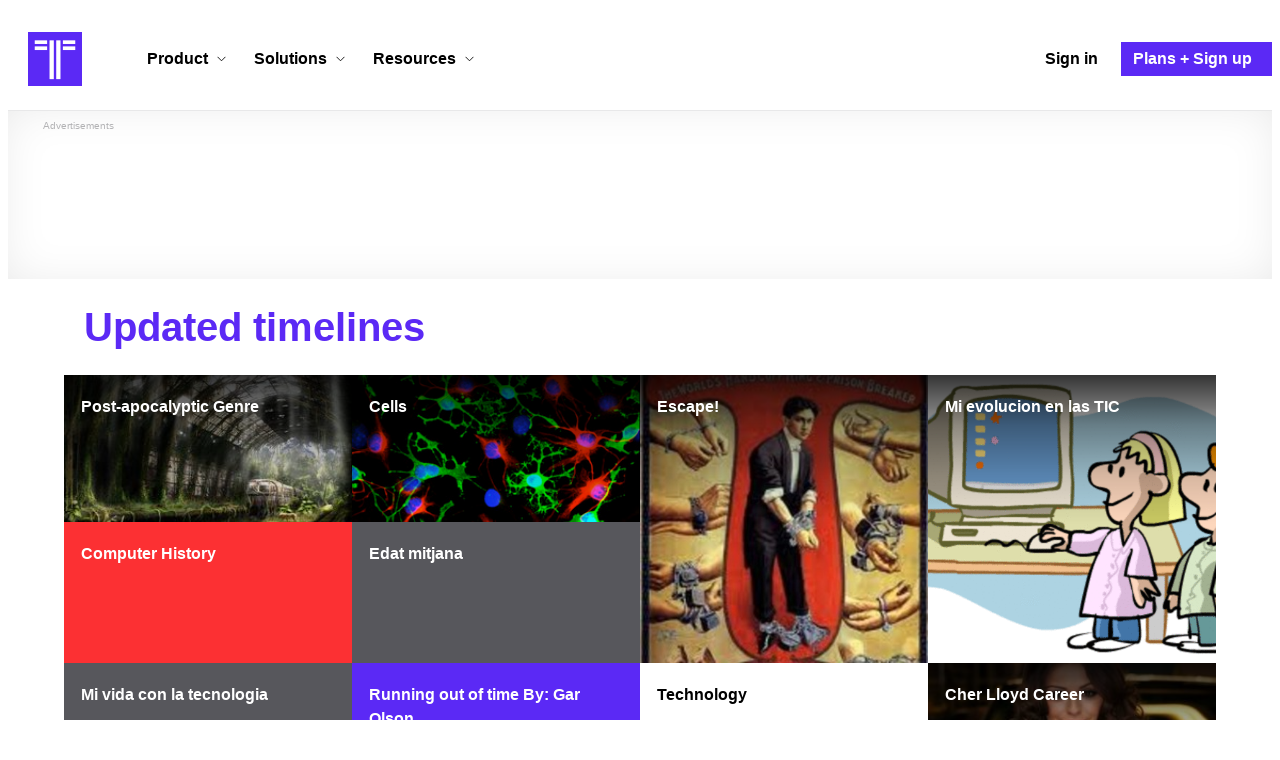

--- FILE ---
content_type: text/html; charset=utf-8
request_url: https://www.timetoast.com/browse/updated_timelines?page=86012
body_size: 22075
content:

<!DOCTYPE html>
<html lang="en">
<head>
    <link rel="preconnect" href="//googleads.g.doubleclick.net">
  <link rel="dns-prefetch" href="//googleads.g.doubleclick.net">
  <link rel="preconnect" href="//www.gstatic.com" crossorigin>
  <link rel="preconnect" href="//www.google-analytics.com" crossorigin>
  <link rel="preconnect" href="//www.googletagservices.com" crossorigin>
  <link rel="preconnect" href="//www.googletagmanager.com" crossorigin>
  <link rel="dns-prefetch" href="//www.gstatic.com" crossorigin>
  <link rel="dns-prefetch" href="//www.google-analytics.com" crossorigin>
  <link rel="dns-prefetch" href="//www.googletagservices.com" crossorigin>
  <link rel="dns-prefetch" href="//www.googletagmanager.com" crossorigin>
<link rel="preconnect" href="//s3.amazonaws.com">
<link rel="preconnect" href="//cdn.timetoast.com">
<link rel="dns-prefetch" href="//s3.amazonaws.com">
<link rel="dns-prefetch" href="//cdn.timetoast.com">


  <meta charset="utf-8">
<title>Updated timelines | Timetoast</title>
<link rel="shortcut icon" type="image/x-icon" href="/favicon.ico">
<link rel="icon" type="image/png" href="/favicon-16x16.png" sizes="16x16">
<link rel="icon" type="image/png" href="/favicon-32x32.png" sizes="32x32">
<link rel="icon" type="image/png" href="/favicon-96x96.png" sizes="96x96">
<link rel="apple-touch-icon" type="image/png" href="/apple-touch-icon-57x57.png" sizes="57x57">
<link rel="apple-touch-icon" type="image/png" href="/apple-touch-icon-60x60.png" sizes="60x60">
<link rel="apple-touch-icon" type="image/png" href="/apple-touch-icon-72x72.png" sizes="72x72">
<link rel="apple-touch-icon" type="image/png" href="/apple-touch-icon-114x114.png" sizes="114x114">
<link rel="apple-touch-icon" type="image/png" href="/apple-touch-icon-120x120.png" sizes="120x120">
<link rel="apple-touch-icon" type="image/png" href="/apple-touch-icon-144x144.png" sizes="144x144">
<link rel="apple-touch-icon" type="image/png" href="/apple-touch-icon-152x152.png" sizes="152x152">
<link rel="apple-touch-icon" type="image/png" href="/apple-touch-icon-180x180.png" sizes="180x180">
<link rel="msapplication-square70x70logo" type="image/x-icon" href="/smalltile.png">
<link rel="msapplication-square150x150logo" type="image/x-icon" href="/mediumtile.png">
<link rel="msapplication-wide310x150logo" type="image/x-icon" href="/widetile.png">
<link rel="msapplication-square310x310logo" type="image/x-icon" href="/largetile.png">
<meta name="description" content="Recently updated timelines.">
<meta name="keywords" content="timeline, timeline maker, interactive, create, historical, time, visualization, chronology, chronological, reference">
<link rel="image_src" href="https://www.timetoast.com/timetoast_timeline_maker.jpg">
<meta name="twitter:card" content="summary_large_image">
<meta name="twitter:site" content="@timetoast">
<meta name="twitter:title" content="Updated timelines">
<meta name="twitter:site_name" content="Timetoast">
<meta name="twitter:description" content="Recently updated timelines.">
<meta name="twitter:image" content="https://www.timetoast.com/timetoast_timeline_maker.jpg">
<meta name="twitter:image:alt" content="Timetoast">
<meta name="twitter:image:width" content="1200">
<meta name="twitter:image:height" content="1200">
<meta property="og:title" content="Updated timelines">
<meta property="og:type" content="website">
<meta property="og:site_name" content="Timetoast">
<meta property="og:description" content="Recently updated timelines.">
<meta property="og:image" content="https://www.timetoast.com/timetoast_timeline_maker.jpg">
<meta property="og:image:alt" content="Timetoast">
<meta property="og:image:width" content="1200">
<meta property="og:image:height" content="1200">
<meta property="fb:page_id" content="163456097039250">


<meta name="csrf-param" content="authenticity_token" />
<meta name="csrf-token" content="YXjHIXyD36EAcDIu5bznQWhLWquTheis6zTRLN7T_QSeH5292EYJI3R4654q4S2aB0UMNWrpxY3IFEq8E9wdHw" />
<meta name="csp-nonce" />
<meta name="application-name" content="Timetoast" data-page-generated-at-milliseconds-since-epoch="1763823519472" data-page-generated-at-human="2025-11-22 14:58:39 +0000"/>
<meta name="viewport" content="width=device-width,initial-scale=1">
  <style>
  :root {
    --default-primary-color: 255, 255, 255;
    --default-secondary-color: 91, 41, 245;
    --default-tertiary-color: 209, 221, 228;

    --theme-primary-color: var(--default-primary-color);
    --theme-secondary-color: var(--default-secondary-color);
    --theme-tertiary-color: var(--default-tertiary-color);
    --theme-gradient-opacity: 0.15;
    --theme-opacity: 0.6;
  }
</style>

  
  
  <link rel="stylesheet" href="//cdn.timetoast.com/vite/entrypoints/application.Dl3rk4LI.css" media="all" />
  <script>
  if(typeof window.Timetoast === 'undefined'){
    window.Timetoast = {}
  };
  window.Timetoast.settings = {
    assetHost: "//cdn.timetoast.com",
    uploadsEnabled: true
  };
  window.Timetoast.ready = function(init){
    var exec = function(){
      window.Timetoast.isReady ? init() : console.error("Timetoast was not ready... perhaps Timetoast JavaScript has not loaded properly?")
    }
    document.readyState === 'loading' ? document.addEventListener('DOMContentLoaded', exec) : exec()
  };
</script>
  
  <script>
    // Enable TCF support for gtag
    window ['gtag_enable_tcf_support'] = true;  
  </script>
  <!-- Global site tag (gtag.js) - Google Analytics -->
  <script async src="https://www.googletagmanager.com/gtag/js?id=G-VXMVMZP9NL" id="gtag-script"></script>
<script>
  window.dataLayer = window.dataLayer || [];
  function gtag(){dataLayer.push(arguments);}
  
  gtag('js', new Date());
  gtag('config', "G-VXMVMZP9NL");
</script>
    <link rel="canonical" href="https://www.timetoast.com/browse/updated_timelines?page=86012" />

        <script>
    var options = {
      google_ad_client: "ca-pub-3637961829875093",
      enable_page_level_ads: true,
    };
    (adsbygoogle = window.adsbygoogle || []).push(options);
  </script>


  <script type="application/ld+json">
{
  "@context": "https://schema.org",
  "@graph": [
    {
      "@type": "WebSite",
      "@id": "https://www.timetoast.com/#website",
      "url": "https://www.timetoast.com/",
      "name": "Timetoast",
      "publisher": { "@id": "https://www.timetoast.com/#organization" },
      "inLanguage": "en"
    },
    {
      "@type": "Organization",
      "@id": "https://www.timetoast.com/#organization",
      "name": "Timetoast",
      "url": "https://www.timetoast.com/",
      "logo": {
        "@type": "ImageObject",
        "@id": "https://www.timetoast.com/#logo",
        "url": "https://www.timetoast.com/favicon-96x96.png",
        "width": 96,
        "height": 96,
        "caption": "Timetoast logo"
      },
      "foundingDate": "2007-06-01",
      "founder": { "@type": "Person", "name": "Daniel Todd" },
      "foundingLocation": {
        "@type": "Place",
        "address": {
          "@type": "PostalAddress",
          "addressLocality": "London",
          "addressCountry": "GB"
        }
      },
      "sameAs": [
        "https://twitter.com/timetoast",
        "https://www.facebook.com/timetoast",
        "https://www.linkedin.com/company/timetoast/"
      ]
    },
    {
      "@type": "WebApplication",
      "@id": "https://www.timetoast.com/#webapp",
      "name": "Timetoast",
      "url": "https://www.timetoast.com/",
      "applicationCategory": "ProductivityApplication",
      "operatingSystem": "Web",
      "inLanguage": "en",
      "isAccessibleForFree": true,
      "description": "Timetoast is an interactive timeline maker for teams and individuals. Create, share, and present project roadmaps, historical overviews, or educational timelines with a clear and visual interface.",
      "featureList": [
        "Multiple timeline and grid views",
        "Custom fields and color-coding",
        "Filtering and sorting across all views",
        "Embeddable and shareable timelines"
      ],
      "publisher": { "@id": "https://www.timetoast.com/#organization" },
      "browserRequirements": "Requires a modern web browser with JavaScript enabled"
    }
  ]
}
</script>
  
  <style>:root {
  --view-theme-primary: #f3f3f3;
  --view-theme-primary-soft: #e1e1e1;
  --view-theme-primary-strong: #cdcdcd;
  --view-theme-primary-contrast: #3f3f42;
  --view-theme-secondary: #ffffff;
  --view-theme-secondary-soft: #ededed;
  --view-theme-secondary-strong: #d9d9d9;
  --view-theme-secondary-contrast: #3f3f42;
  --view-theme-tertiary: #808080;
  --view-theme-tertiary-soft: #6e6e6e;
  --view-theme-tertiary-strong: #5a5a5a;
  --view-theme-tertiary-contrast: #3f3f42;
  --view-theme-highlight: #5b29f5;
  --view-theme-highlight-soft: #754bf7;
  --view-theme-highlight-strong: #9372f8;
  --view-theme-highlight-contrast: #ffffff;
}</style>
</head>
<body id="browse" class="updated_timelines default-ui skyscrapable initial-load">

  
  <header id="js-site-header" class="stowaway-header site-header" role="banner">
    
    <div id="announcements-container"></div>
    <div class="site-header">
  <div class="header__container">
    
    <a class="site-header__logo m" title="Timetoast Timeline Maker Home Page" aria-label="Timetoast Timeline Maker Homepage" href="https://www.timetoast.com/">
      <svg role="img" aria-hidden="true" focusable="false"><use xlink:href="#icons-timetoast-logo-square"></use></svg>
      <span class="visually-hidden">Timetoast Timeline Maker</span>
</a>
    <input type="checkbox" id="nav-toggle">
    <label for="nav-toggle" class="hamburger-icon nav__toggle-label m" aria-label="Toggle navigation menu" role="button" tabindex="0">
      <span class="menu-bar"></span>
      <span class="menu-bar"></span>
      <span class="menu-bar"></span>
    </label>

    <nav class="site-header-nav" role="navigation" aria-label="Main navigation">
      
      <div class="nav__menu-wrapper">

        <div class="site-header-nav__mobile-header">
          <label for="nav-toggle" class="site-header-nav__mobile-close nav__toggle-label" aria-label="Toggle navigation menu" aria-controls="site-navigation-menu" aria-expanded="false">
          <svg aria-hidden="true"><use xlink:href="#streamline-delete-1"></use></svg>
          </label>
        </div>

        <ul class="nav__menu" role="menubar">
          <!-- Services Submenu -->
          <li class="site-header-nav-item site-header-nav-item--has-submenu js-submenu-item" role="none">
            <input type="checkbox" id="submenu-toggle-services" class="nav__submenu-toggle js-submenu-toggle" tabindex="-1">
            <div class="site-header-nav-item__content">
              <label for="submenu-toggle-services" id="submenu-services-label" class="nav__submenu-label" tabindex="0" role="button" aria-haspopup="menu" aria-expanded="false" aria-controls="submenu-services-menu">
                <span>
                  Product <svg class="nav__submenu-icon" aria-hidden="true"><use xlink:href="#icons-chevron-down"></use></svg>
                </span>
              </label>
            </div>
            <!-- Submenu content -->
            <nav class="nav__submenu js-submenu" id="submenu-services-menu" role="menu" aria-labelledby="submenu-services-label" aria-hidden="true">
              <div class="nav__submenu-content">
                <div class="nav__submenu-grid nav__submenu-grid--two-columns nav__submenu-grid--product">
                  <div class="nav__submenu-section p">
                    <h3 class="nav__submenu-title fancy">Product</h3>
                    <ul class="submenu-list">

                      <li>
                        <a class="submenu-item" title="Privacy &amp; Sharing – Control access to timelines" href="/features/privacy_and_sharing">
                          <h4>Privacy & Sharing</h4>
                          <p class="submenu-item-description">Control who can see and share timelines.</p>
</a>                      </li>

                      <li>
                        <a class="submenu-item" title="Dynamic Views – Switch timeline layouts" href="/features/views">
                          <h4>Dynamic Views</h4>
                          <p class="submenu-item-description">Switch between multiple timeline layouts.</p>
</a>                      </li>

                      <li>
                        <a class="submenu-item" title="Collaboration – Build and edit together" href="/features/collaboration">
                          <h4>Collaboration</h4>
                          <p class="submenu-item-description">Work with others to build and edit timelines together.</p>
</a>                      </li>

                      <li>
                        <a class="submenu-item" title="Date Handling – Support for various date formats" href="/features/date_handling">
                          <h4>Date Handling</h4>
                          <p class="submenu-item-description">BCE support, year-only dates and more.</p>
</a>                      </li>

                      <li>
                        <a class="submenu-item" title="Timeline Templates – Quick-start timeline projects" href="/templates">
                          <h4>Timeline Templates</h4>
                          <p class="submenu-item-description">Quick-start timeline projects with pre-built templates.</p>
</a>                      </li>

                    </ul>

                  </div>
                  <div class="nav__submenu-section p nav__submenu-section--unbound">
                    
                    <div class="submenu-unbound p">
                      <h4>Timetoast Unbound</h4>
                      <p>Unlock powerful new timeline making features like custom fields, color-coding, dynamic views, grid editing, templates, and CSV import.</p>
                      <p>Timetoast Unbound is the ultimate timeline maker for projects, campaigns, and education.</p>
                      <p><strong>Now available in beta for all users!</strong></p>
                      <a title="Timetoast Unbound Beta – Learn more" class="btn btn--primary btn--pill btn--bold btn--success" href="/unbound">
                        Explore Unbound
</a>                    </div>

                  </div>
                </div>
              </div>
            </nav>
          </li>

          <!-- Solutions Submenu -->
          <li class="site-header-nav-item site-header-nav-item--has-submenu js-submenu-item" role="none">
            <input type="checkbox" id="submenu-toggle-products" class="nav__submenu-toggle js-submenu-toggle" tabindex="-1">
            <div class="site-header-nav-item__content">
              <label for="submenu-toggle-products" id="submenu-products-label" class="nav__submenu-label" tabindex="0" role="button" aria-haspopup="menu" aria-expanded="false" aria-controls="submenu-products-menu">
                <span>
                  Solutions <svg class="nav__submenu-icon" aria-hidden="true"><use xlink:href="#icons-chevron-down"></use></svg>
                </span>
              </label>
            </div>
            <!-- Submenu content -->
            <nav class="nav__submenu js-submenu" id="submenu-products-menu" role="menu" aria-labelledby="submenu-products-label" aria-hidden="true">
              <div class="nav__submenu-content">
                <div class="nav__submenu-grid">
                  <div class="nav__submenu-section">
                    <h3 class="nav__submenu-title fancy">Solutions</h3>
                    <ul class="submenu-list submenu-list--grid">
                      <li role="none">
                        <a class="submenu-item" title="Education – Interactive timelines for learning" aria-role="menuitem" href="/education">
                          <h4>Education</h4>
                          <p class="submenu-item-description">Teach history, science, and more with interactive timelines.</p>
</a>                      </li>
                      <li role="none">
                        <a class="submenu-item" title="Biographies – Document lives with timelines" aria-role="menuitem" href="/biographies">
                          <h4>Biographies</h4>
                          <p class="submenu-item-description">Document the lives of famous people and family members.</p>
</a>                      </li>
                      <li role="none">
                        <a class="submenu-item" title="Roadmapping – Plan projects with the help of timelines" aria-role="menuitem" href="/roadmapping">
                          <h4>Roadmapping</h4>
                          <p class="submenu-item-description">Plan projects, product launches, and more with roadmaps.</p>
</a>                      </li>
                      <li role="none">
                        <a class="submenu-item" title="Project Management – Track milestones using timelines" aria-role="menuitem" href="/project-management">
                          <h4>Project Management</h4>
                          <p class="submenu-item-description">Track project milestones and deadlines with timelines.</p>
</a>                      </li>
                      <li role="none">
                        <a class="submenu-item" title="Legal Cases – Document legal timelines" aria-role="menuitem" href="/legal-cases">
                          <h4>Legal Cases</h4>
                          <p class="submenu-item-description">Document the timeline of legal cases and court proceedings.</p>
</a>                      </li>
                    </ul>

                  </div>
              </div>
            </nav>
          </li>

          <!-- Resources Submenu -->
          <li class="site-header-nav-item site-header-nav-item--has-submenu site-header-nav-item--divider js-submenu-item" role="none">
            <input type="checkbox" id="submenu-toggle-resources" class="nav__submenu-toggle js-submenu-toggle" tabindex="-1">
            <div class="site-header-nav-item__content">
              <label for="submenu-toggle-resources" id="submenu-resources-label" class="nav__submenu-label" tabindex="0" role="button" aria-haspopup="menu" aria-expanded="false" aria-controls="submenu-resources-menu">
                <span>
                  Resources <svg class="nav__submenu-icon" aria-hidden="true"><use xlink:href="#icons-chevron-down"></use></svg>
                </span>
              </label>
            </div>
            <!-- Submenu content -->
            <nav class="nav__submenu js-submenu" id="submenu-resources-menu" role="menu" aria-labelledby="submenu-resources-label" aria-hidden="true">
              <div class="nav__submenu-content">
                <div class="nav__submenu-grid nav__submenu-grid--two-columns">

                  <div class="nav__submenu-section p">
                    <h3 class="nav__submenu-title fancy">Resources</h3>
                    <ul class="submenu-list submenu-list--grid">
                      <li role="none">
                        <a title="Help Center – Find answers about our Timeline Maker" class="submenu-item" aria-role="menuitem" href="https://help.timetoast.com">
                          <h4>Help Center</h4>
                          Find answers and support for your questions.
</a>                      </li>
                      <li role="none">
                        <a title="Blog – Latest news" class="submenu-item" aria-role="menuitem" href="https://blog.timetoast.com">
                          <h4>The Timetoast Blog</h4>
                          Read the latest news and updates.
</a>                      </li>
                      <li role="none">
                        <a title="About – Learn more about us" class="submenu-item" aria-role="menuitem" href="/about">
                          <h4>About</h4>
                          Learn more about who we are and what we do.
</a>                      </li>
                      <li role="none">
                        <a title="Contact Us – Get in touch" class="submenu-item" aria-role="menuitem" href="/contact">
                          <h4>Contact Us</h4>
                          Get in touch. Report bugs, suggest features, or ask questions.
</a>                      </li>
                    </ul>

                  </div>

                  <div class="nav__submenu-section p">
                    <h3 class="nav__submenu-title fancy">Published Timelines</h3>
                    <a title="Search Published Timelines – Explore content" class="submenu-item js-search" href="/search/timelines">
                      <h4>Search Published Timelines</h4>
                      Search through published timelines on Timetoast.
</a>                    <ul class="submenu-list submenu-list--grid">
                      <li role="none">
                        <a title="Timeline Categories – Browse by category" class="submenu-item" aria-role="menuitem" href="/categories">
                          <h4>Timeline Categories</h4>
                          Browse timelines by category.
</a>                      </li>
                      <li role="none">
                        <a title="Popular Timelines – Widely viewed" class="submenu-item" aria-role="menuitem" href="/popular">
                          <h4>Popular timelines</h4>
                          Widely viewed and shared content.
</a>                      </li>
                    </ul>

                  </div>

                </div>
              </div>
            </nav>
          </li>

          <li class='site-header-nav-item' role='none'>
  <a class="site-header-nav-item__content" title="Sign in to your Timetoast account" aria-label="Sign in" aria-role="menuitem" href="/users/sign_in">
    <span>Sign in</span>
</a></li>
<li class='site-header-nav-item site-header-nav-item--special' role='none'>
  <a class="site-header-nav-item__content" title="View our pricing plans and sign up for an account" aria-label="Plans and Sign up" aria-role="menuitem" href="/plans">
    <span>Plans + Sign up</span>
</a></li>
        </ul>

      </div>

    </nav>
  </div>
</div>
  </header>
  
  <main class="main-content" role="main">
    <div id="js-site-search-target"></div>
        <div class="reclame reclame--1 p-x">
        <div class="ad-wrapper">
    <div class="ad-label"></div>
    <!-- responsive_atf -->
    <ins class="adsbygoogle ad"
      data-ad-client="ca-pub-3637961829875093"
      data-ad-slot="2414148973"
      data-ad-channel="7526223846"></ins>
    <script>
  (adsbygoogle=window.adsbygoogle||[]).push({});
</script>


  </div>


    </div>


          <div class="skyscrapers-container">
    <div class="reclame reclame--4">
        <div class="ad-wrapper">
    <div class="ad-label"></div>
    <!-- atf-skyscraper-resp -->
    <ins class="adsbygoogle ad"
      data-ad-client="ca-pub-3637961829875093"
      data-ad-slot="7085090170"
      data-ad-channel="7526223846"></ins>
    <script>
  (adsbygoogle=window.adsbygoogle||[]).push({});
</script>


  </div>

    </div>

    <div class="reclame reclame--5">
        <div class="ad-wrapper">
    <div class="ad-label"></div>
    <!-- atf-skyscraper-resp -->
    <ins class="adsbygoogle ad"
      data-ad-client="ca-pub-3637961829875093"
      data-ad-slot="7085090170"
      data-ad-channel="7526223846"></ins>
    <script>
  (adsbygoogle=window.adsbygoogle||[]).push({});
</script>


  </div>

    </div>
  </div>



    <div class="container has-bg">
      
<script>
  document.querySelectorAll('.js-flash-notification').forEach(function(node) {
    var dismissButton = node.querySelector('.js-dismiss');
    // If a button exists, attach the event
    if(dismissButton) {
      dismissButton.addEventListener('click', function(event) {
        event.target.closest('.js-flash-notification').classList.add('flash-notification--closed');
      });
    }
  });
</script>
    </div>

    <div class="flexy">
      <div class="flexy-main">
        <div class="container has-bg">
          
          
        </div>
          

<div class="container has-bg">


    <header class="p">
  <h1 class="heading marginless">
    
      Updated timelines

</h1></header>
    <div class="tiles">
    <div class="tile-set tile-set--a">
  <div class="tile">
    <div class="tile__content-container">
      <a class="tile-content tile-content--small tile-content--primary tile-content--with-image" title="Timeline: Post-apocalyptic Genre" href="/timelines/post-apocalyptic-genre">
  <div class="tile-content__overlay"></div>
  <div class="tile-content__body">
    <div class="tile-content__text">Post-apocalyptic Genre</div>
  </div>
    <div class="tile-content__image-container">
      <img width="270" height="150" alt="Timeline: Post-apocalyptic Genre" loading="lazy" class="tile-content__image" src="https://s3.amazonaws.com/s3.timetoast.com/public/uploads/photos/2734563/postapocalyptic_illustrations_640_08_medium_landscape.jpg?X-Amz-Algorithm=AWS4-HMAC-SHA256&amp;X-Amz-Credential=AKIAJB6ZCNNAN7BE7WDQ%2F20251122%2Fus-east-1%2Fs3%2Faws4_request&amp;X-Amz-Date=20251122T145839Z&amp;X-Amz-Expires=604800&amp;X-Amz-SignedHeaders=host&amp;X-Amz-Signature=ebb5946912a7c1de01b3b4f617cd8bedb9c8a30fc6f3910e64ab362656992c18" />
    </div>
</a>
      <a class="tile-content tile-content--small tile-content--secondary" title="Timeline: Computer History" href="/timelines/computer-history--264">
  <div class="tile-content__overlay"></div>
  <div class="tile-content__body">
    <div class="tile-content__text">Computer History</div>
  </div>
</a>
    </div>
  </div>
</div><div class="tile-set tile-set--b">
  <div class="tile">
    <div class="tile__content-container">
      <a class="tile-content tile-content--small tile-content--primary tile-content--with-image" title="Timeline: Cells" href="/timelines/cells--15">
  <div class="tile-content__overlay"></div>
  <div class="tile-content__body">
    <div class="tile-content__text">Cells</div>
  </div>
    <div class="tile-content__image-container">
      <img width="270" height="150" alt="Timeline: Cells" loading="lazy" class="tile-content__image" src="https://s3.amazonaws.com/s3.timetoast.com/public/uploads/photos/2881306/Cell_medium_landscape.jpg?X-Amz-Algorithm=AWS4-HMAC-SHA256&amp;X-Amz-Credential=AKIAJB6ZCNNAN7BE7WDQ%2F20251122%2Fus-east-1%2Fs3%2Faws4_request&amp;X-Amz-Date=20251122T145839Z&amp;X-Amz-Expires=604800&amp;X-Amz-SignedHeaders=host&amp;X-Amz-Signature=09f8702754dc32d553e639ece47e0978809f7e8b54ef5f7f6d300670b022e655" />
    </div>
</a>
      <a class="tile-content tile-content--small tile-content--secondary" title="Timeline: Edat mitjana" href="/timelines/edat-mitjana--43">
  <div class="tile-content__overlay"></div>
  <div class="tile-content__body">
    <div class="tile-content__text">Edat mitjana</div>
  </div>
</a>
    </div>
  </div>
</div><div class="tile-set tile-set--c">
  <div class="tile">
    <div class="tile__content-container">
      <a class="tile-content tile-content--large tile-content--primary tile-content--with-image" title="Timeline: Escape!" href="/timelines/escape--2">
  <div class="tile-content__overlay"></div>
  <div class="tile-content__body">
    <div class="tile-content__text">Escape!</div>
  </div>
    <div class="tile-content__image-container">
      <img width="400" height="400" alt="Timeline: Escape!" loading="lazy" class="tile-content__image" src="https://s3.amazonaws.com/s3.timetoast.com/public/uploads/photo/2879031/image/02f8240673fef3d7974cf4a68be9a4bb.jpg?X-Amz-Algorithm=AWS4-HMAC-SHA256&amp;X-Amz-Credential=AKIAJB6ZCNNAN7BE7WDQ%2F20251122%2Fus-east-1%2Fs3%2Faws4_request&amp;X-Amz-Date=20251122T145839Z&amp;X-Amz-Expires=604800&amp;X-Amz-SignedHeaders=host&amp;X-Amz-Signature=803a49de7dc451838baeddb9a7c4ba04b2900968af653a0c2a5896842b72c03a" />
    </div>
</a>
    </div>
  </div>
</div><div class="tile-set tile-set--d">
  <div class="tile">
    <div class="tile__content-container">
      <a class="tile-content tile-content--large tile-content--primary tile-content--with-image" title="Timeline: Mi evolucion en las TIC" href="/timelines/mi-evolucion-en-las-tic">
  <div class="tile-content__overlay"></div>
  <div class="tile-content__body">
    <div class="tile-content__text">Mi evolucion en las TIC</div>
  </div>
    <div class="tile-content__image-container">
      <img width="400" height="400" alt="Timeline: Mi evolucion en las TIC" loading="lazy" class="tile-content__image" src="https://s3.amazonaws.com/s3.timetoast.com/public/uploads/photo/2870530/image/91a54484bcc36e2771a64238938c79d7.gif?X-Amz-Algorithm=AWS4-HMAC-SHA256&amp;X-Amz-Credential=AKIAJB6ZCNNAN7BE7WDQ%2F20251122%2Fus-east-1%2Fs3%2Faws4_request&amp;X-Amz-Date=20251122T145839Z&amp;X-Amz-Expires=604800&amp;X-Amz-SignedHeaders=host&amp;X-Amz-Signature=639c065250c7f3eadc75d2c0ce3fb4eb615480499d25e1e51e2abcba2a1afbe0" />
    </div>
</a>
    </div>
  </div>
</div><div class="tile-set tile-set--e">
  <div class="tile">
    <div class="tile__content-container">
      <a class="tile-content tile-content--large tile-content--primary" title="Timeline: Mi vida con la tecnologia" href="/timelines/mi-vida-con-la-tecnologia">
  <div class="tile-content__overlay"></div>
  <div class="tile-content__body">
    <div class="tile-content__text">Mi vida con la tecnologia</div>
  </div>
</a>
    </div>
  </div>
</div><div class="tile-set tile-set--a">
  <div class="tile">
    <div class="tile__content-container">
      <a class="tile-content tile-content--large tile-content--primary" title="Timeline: Running out of time By: Gar Olson" href="/timelines/running-out-of-time-by-gar-olson">
  <div class="tile-content__overlay"></div>
  <div class="tile-content__body">
    <div class="tile-content__text">Running out of time By: Gar Olson</div>
  </div>
</a>
    </div>
  </div>
</div><div class="tile-set tile-set--b">
  <div class="tile">
    <div class="tile__content-container">
      <a class="tile-content tile-content--small tile-content--primary" title="Timeline: Technology" href="/timelines/technology--116">
  <div class="tile-content__overlay"></div>
  <div class="tile-content__body">
    <div class="tile-content__text">Technology</div>
  </div>
</a>
      <a class="tile-content tile-content--small tile-content--secondary tile-content--with-image" title="Timeline: Mi vida con las TIC" href="/timelines/mi-vida-con-las-tic--12">
  <div class="tile-content__overlay"></div>
  <div class="tile-content__body">
    <div class="tile-content__text">Mi vida con las TIC</div>
  </div>
    <div class="tile-content__image-container">
      <img width="270" height="150" alt="Timeline: Mi vida con las TIC" loading="lazy" class="tile-content__image" src="https://s3.amazonaws.com/s3.timetoast.com/public/uploads/photos/2876225/TIC_medium_landscape.jpg?X-Amz-Algorithm=AWS4-HMAC-SHA256&amp;X-Amz-Credential=AKIAJB6ZCNNAN7BE7WDQ%2F20251122%2Fus-east-1%2Fs3%2Faws4_request&amp;X-Amz-Date=20251122T145839Z&amp;X-Amz-Expires=604800&amp;X-Amz-SignedHeaders=host&amp;X-Amz-Signature=05f336c00824be647e74fd46b70875eb4c812df8645c9d1cd3c62f81edfd9c75" />
    </div>
</a>
    </div>
  </div>
</div><div class="tile-set tile-set--c">
  <div class="tile">
    <div class="tile__content-container">
      <a class="tile-content tile-content--small tile-content--primary tile-content--with-image" title="Timeline: Cher Lloyd Career" href="/timelines/cher-lloyd-career">
  <div class="tile-content__overlay"></div>
  <div class="tile-content__body">
    <div class="tile-content__text">Cher Lloyd Career</div>
  </div>
    <div class="tile-content__image-container">
      <img width="270" height="150" alt="Timeline: Cher Lloyd Career" loading="lazy" class="tile-content__image" src="https://s3.amazonaws.com/s3.timetoast.com/public/uploads/photos/2877931/cher_lloyd_medium_landscape.jpg?X-Amz-Algorithm=AWS4-HMAC-SHA256&amp;X-Amz-Credential=AKIAJB6ZCNNAN7BE7WDQ%2F20251122%2Fus-east-1%2Fs3%2Faws4_request&amp;X-Amz-Date=20251122T145839Z&amp;X-Amz-Expires=604800&amp;X-Amz-SignedHeaders=host&amp;X-Amz-Signature=c79047520ba8569d5e1fe4f1776963c520533384429098e23aadbab4753dc631" />
    </div>
</a>
      <a class="tile-content tile-content--small tile-content--secondary" title="Timeline: Money system technology" href="/timelines/money-system-technology">
  <div class="tile-content__overlay"></div>
  <div class="tile-content__body">
    <div class="tile-content__text">Money system technology</div>
  </div>
</a>
    </div>
  </div>
</div><div class="tile-set tile-set--d">
  <div class="tile">
    <div class="tile__content-container">
      <a class="tile-content tile-content--large tile-content--primary tile-content--with-image" title="Timeline: Senator Joseph McCarty" href="/timelines/senator-joseph-mccarty">
  <div class="tile-content__overlay"></div>
  <div class="tile-content__body">
    <div class="tile-content__text">Senator Joseph McCarty</div>
  </div>
    <div class="tile-content__image-container">
      <img width="400" height="400" alt="Timeline: Senator Joseph McCarty" loading="lazy" class="tile-content__image" src="https://s3.amazonaws.com/s3.timetoast.com/public/uploads/photo/2881367/image/a968277177d8fae7bbdcce5fc70244ee.jpg?X-Amz-Algorithm=AWS4-HMAC-SHA256&amp;X-Amz-Credential=AKIAJB6ZCNNAN7BE7WDQ%2F20251122%2Fus-east-1%2Fs3%2Faws4_request&amp;X-Amz-Date=20251122T145839Z&amp;X-Amz-Expires=604800&amp;X-Amz-SignedHeaders=host&amp;X-Amz-Signature=45e912d2810c8687ab93e61022991487a9cdb326715432de483b9f45fbfdf7a5" />
    </div>
</a>
    </div>
  </div>
</div><div class="tile-set tile-set--e">
  <div class="tile">
    <div class="tile__content-container">
      <a class="tile-content tile-content--large tile-content--primary" title="Timeline: play station" href="/timelines/play-station">
  <div class="tile-content__overlay"></div>
  <div class="tile-content__body">
    <div class="tile-content__text">play station</div>
  </div>
</a>
    </div>
  </div>
</div><div class="tile-set tile-set--a">
  <div class="tile">
    <div class="tile__content-container">
      <a class="tile-content tile-content--large tile-content--primary" title="Timeline: Art Times" href="/timelines/art-times">
  <div class="tile-content__overlay"></div>
  <div class="tile-content__body">
    <div class="tile-content__text">Art Times</div>
  </div>
</a>
    </div>
  </div>
</div><div class="tile-set tile-set--b">
  <div class="tile">
    <div class="tile__content-container">
      <a class="tile-content tile-content--large tile-content--primary" title="Timeline: The Life of Xaveria Jewett Gomez" href="/timelines/the-life-of-xaveria-jewett-gomez">
  <div class="tile-content__overlay"></div>
  <div class="tile-content__body">
    <div class="tile-content__text">The Life of Xaveria Jewett Gomez</div>
  </div>
</a>
    </div>
  </div>
</div>
</div>

      <footer class="p">
          <nav class="pagination" role="navigation" aria-label="pager">
    <span class="prev">
  <a rel="prev" href="/browse/updated_timelines?page=86011">&lsaquo; Prev</a>
</span>

        <span class="page gap">&hellip;</span>

        <span class="page">
  <a href="/browse/updated_timelines?page=86008">86008</a>
</span>

        <span class="page">
  <a href="/browse/updated_timelines?page=86009">86009</a>
</span>

        <span class="page">
  <a href="/browse/updated_timelines?page=86010">86010</a>
</span>

        <span class="page">
  <a rel="prev" href="/browse/updated_timelines?page=86011">86011</a>
</span>

        <span class="page current">
  86012
</span>

        <span class="page">
  <a rel="next" href="/browse/updated_timelines?page=86013">86013</a>
</span>

        <span class="page">
  <a href="/browse/updated_timelines?page=86014">86014</a>
</span>

        <span class="page">
  <a href="/browse/updated_timelines?page=86015">86015</a>
</span>

        <span class="page">
  <a href="/browse/updated_timelines?page=86016">86016</a>
</span>

        <span class="page gap">&hellip;</span>

      <span class="next">
  <a rel="next" href="/browse/updated_timelines?page=86013">Next &rsaquo;</a>
</span>

  </nav>

      </footer>

</div>

      </div>
      
    </div>
    
        <div class="container reclame reclame--2 p-x">
        <div class="ad-wrapper">
    <div class="ad-label"></div>
    <!-- responsive_btf -->
    <ins class="adsbygoogle ad"
      data-ad-client="ca-pub-3637961829875093"
      data-ad-slot="3890882172"
      data-full-width-responsive="true"
      data-ad-channel="7526223846"></ins>
    <script>
  (adsbygoogle=window.adsbygoogle||[]).push({});
</script>


  </div>

    </div>

    
  </main>

  <footer class="site-footer">

  <div class="container">

    <div class="site-footer__lists">

      <nav class="site-footer__list">
        <h3 class="heading">Product</h3>
        <ul class="unstyled-list block">
          <li><a title="Our flexible timelines with custom fields, color-coding, powerful filters, and data import" href="/unbound">Timetoast Unbound</a></li>
          <li><a title="Control timeline privacy and manage sharing settings" href="/features/privacy_and_sharing">Privacy &amp; Sharing</a></li>
          <li><a title="Collaborate with team members on timeline projects" href="/features/collaboration">Collaboration</a></li>
          <li><a title="Switch between multiple timeline views and layouts" href="/features/views">Dynamic Views</a></li>
          <li><a title="Handle BCE dates, custom formats, and timespans in your timelines" href="/features/date_handling">Date Handling</a></li>
          <li><a title="Quick-start timeline templates" href="/templates">Timeline Templates</a></li>
        </ul>
      </nav>

      <nav class="site-footer__list">
        <h3 class="heading">Solutions</h3>
        <ul class="unstyled-list block">
          <li><a title="Build interactive timelines for lessons, history and science with Timetoast" href="/education">Education</a></li>
          <li><a title="Visualize project planning, milestones and schedules with Timetoast" href="/project-management">Project Management</a></li>
          <li><a title="Plan product releases and track milestones visually with Timetoast" href="/roadmapping">Roadmapping</a></li>
          <li><a title="Create engaging timelines of life stories and biography events with Timetoast" href="/biographies">Biographies</a></li>
          <li><a title="Document legal cases and court proceedings visually with Timetoast timelines" href="/legal-cases">Legal Cases</a></li>
        </ul>
      </nav>

      <nav class="site-footer__list">
        <h3 class="heading">Resources</h3>
        <ul class="unstyled-list">
          <li><a title="Get support and find answers in the Timetoast Help Center" href="https://help.timetoast.com">Help Center</a></li>
          <li><a title="Read product news, timeline tips, and inspiration on our blog" href="https://blog.timetoast.com">Blog</a></li>
          <li><a title="Learn more about Timetoast and our story" href="/about">About</a></li>
          <li><a title="Contact us for questions or support" href="/contact">Contact</a></li>
        </ul>
      </nav>

      <nav class="site-footer__list">
        <h3 class="heading">Browse</h3>
        <ul class="unstyled-list">
          <li><a title="Timeline Categories – Browse by category" href="/categories">Timeline Categories</a></li>
          <li><a title="Popular Timelines – Widely viewed" href="/popular">Popular Timelines</a></li>
          <li><a title="Recently Updated Timelines" href="/browse/updated_timelines">Updated Timelines</a></li>
          <li><a title="Recently Added Timelines" href="/browse/latest_timelines">Latest Timelines</a></li>
        </ul>
      </nav>

        <div class='site-footer__social'>
          <a target="_blank" rel="noopener noreferrer" title="Follow Timetoast on X" class="social-link" href="https://x.com/timetoast">
            <svg alt="X logo" class='social-link__icon'><use xlink:href="#social-icons-x-logo"></use></svg>
</a>          <a target="_blank" rel="noopener noreferrer" title="Follow Timetoast on Facebook" class="social-link" href="https://www.facebook.com/timetoast">
            <svg alt="Facebook logo" class='social-link__icon'><use xlink:href="#social-icons-facebook-logo"></use></svg>
</a>        </div>

    </div>

    <div class="site-footer__legal">
      <nav>
        <ul>
          <li><a title="Read our Privacy Policy" href="/privacy">Privacy</a></li>
          <li><a title="Read our Terms &amp; Conditions" href="/terms">Terms</a></li>
          <li><a title="Read our Cookie Policy" href="/cookie_policy">Cookies Policy</a></li>
        </ul>
      </nav>
      <div>Copyright © 2007-2025 Timetoast Timelines, All rights reserved. Made with ❤️ in London.</div>
    </div>
  
  </div>

</footer>


  <script>
    window.Timetoast.ready(function(){
      window.Timetoast.defaultUI.init();
      window.Timetoast.shared.siteSearch.init("js-site-search-target");
    })
  </script>


  <div id="sticky-footer">
    
  </div>

  <div id="toaster-react-target"></div>
  <div id="floating-portal-target"></div>
  <div id="joyride-target"></div>

  <script>
    window.Timetoast.adNetwork = "adsense";
    window.Timetoast.ready(function(){
      
      window.Timetoast.shared.toaster.init();
      window.Timetoast.shared.initAdLabels();

      // Remove the initial-load class after a brief delay to enable animations
      setTimeout(function() {
        document.body.classList.remove('initial-load');
      }, 500);

    })

    // Mixpanel
    window.Timetoast.Mixpanel = window.Timetoast.Mixpanel || {};
    window.Timetoast.Mixpanel.token = "817e78661a692c2311ae37efdb5035e5";
    window.Timetoast.Mixpanel.defaultParams = {
      user_type: 'new'
    };
  </script>
  
    <script async src="//pagead2.googlesyndication.com/pagead/js/adsbygoogle.js"></script>

    <svg style="display: none;" id="icons" xmlns="http://www.w3.org/2000/svg"><symbol id="icons-arrow-down-circle" viewBox="0 0 61 61">
  <g>
    <g>
      <g fill="none" stroke="currentColor" stroke-linecap="round" stroke-width="3">
        <circle cx="30.5" cy="30.5" r="30.5" stroke="none"/>
        <circle cx="30.5" cy="30.5" r="29"/>
      </g>
    </g>
    <g fill="none" stroke-linecap="round" stroke-width="3">
      <path stroke="currentColor" d="M30 17.145v25.668"/>
      <path stroke="currentColor" d="m20.151 33.632 10.192 10.192 10.12-10.121"/>
    </g>
  </g>
</symbol><symbol id="icons-chevron-down" viewBox="0 0 10.8 6.1">
  <polyline fill="none" stroke="currentColor" stroke-linecap="square" stroke-miterlimit="3.1" stroke-width="1" points="1.1 1.1 5.4 5 9.7 1.1"/>
</symbol><symbol id="icons-timetoast-logo-large-2" viewBox="0 0 122.015 131.118" xmlns:xlink="http://www.w3.org/1999/xlink">
  <rect fill="currentColor" height="8.166" width="41.116" x="80.898" y="10.68" />
  <rect fill="currentColor" height="8.168" width="41.116" x="80.898" y="21.357" />
  <rect fill="currentColor" height="8.17" width="41.116" x="80.898" />
  <rect fill="currentColor" height="131.118" width="14.109" x="45.35" />
  <rect fill="currentColor" height="29.496" width="5.281" x="17.849" y="0.121" />
  <rect fill="currentColor" height="29.496" width="5.274" x="26.778" y="0.121" />
  <rect fill="currentColor" height="29.496" width="5.277" y="0.121" />
  <rect fill="currentColor" height="29.496" width="5.276" x="8.925" y="0.121" />
  <rect fill="currentColor" height="29.496" width="5.278" x="35.7" y="0.121" />
  <g>
    <g>
      <path d="M65.155,2.83c-0.746,0-1.35-0.604-1.35-1.35s0.604-1.359,1.35-1.359s1.35,0.595,1.35,1.341V1.48
			C66.505,2.227,65.901,2.83,65.155,2.83z" fill="currentColor" />
      <g>
        <path
          d="M65.155,116.298c-0.746,0-1.35-0.604-1.35-1.35s0.604-1.369,1.35-1.369s1.35,0.586,1.35,1.332v0.037
				C66.505,115.694,65.901,116.298,65.155,116.298z M65.155,111.142c-0.746,0-1.35-0.605-1.35-1.35c0-0.746,0.604-1.369,1.35-1.369
				s1.35,0.586,1.35,1.332v0.037C66.505,110.536,65.901,111.142,65.155,111.142z M65.155,105.983c-0.746,0-1.35-0.604-1.35-1.35
				s0.604-1.369,1.35-1.369s1.35,0.586,1.35,1.332v0.037C66.505,105.38,65.901,105.983,65.155,105.983z M65.155,100.825
				c-0.746,0-1.35-0.604-1.35-1.35s0.604-1.369,1.35-1.369s1.35,0.586,1.35,1.332v0.037
				C66.505,100.222,65.901,100.825,65.155,100.825z M65.155,95.667c-0.746,0-1.35-0.604-1.35-1.35s0.604-1.369,1.35-1.369
				s1.35,0.588,1.35,1.332v0.037C66.505,95.063,65.901,95.667,65.155,95.667z M65.155,90.511c-0.746,0-1.35-0.605-1.35-1.352
				c0-0.744,0.604-1.367,1.35-1.367s1.35,0.586,1.35,1.332v0.035C66.505,89.905,65.901,90.511,65.155,90.511z M65.155,85.353
				c-0.746,0-1.35-0.605-1.35-1.35c0-0.746,0.604-1.369,1.35-1.369s1.35,0.586,1.35,1.332v0.037
				C66.505,84.747,65.901,85.353,65.155,85.353z M65.155,80.194c-0.746,0-1.35-0.604-1.35-1.35s0.604-1.369,1.35-1.369
				s1.35,0.588,1.35,1.332v0.037C66.505,79.591,65.901,80.194,65.155,80.194z M65.155,75.036c-0.746,0-1.35-0.604-1.35-1.35
				s0.604-1.367,1.35-1.367s1.35,0.586,1.35,1.332v0.035C66.505,74.433,65.901,75.036,65.155,75.036z M65.155,69.88
				c-0.746,0-1.35-0.605-1.35-1.35c0-0.746,0.604-1.369,1.35-1.369s1.35,0.586,1.35,1.332v0.037
				C66.505,69.274,65.901,69.88,65.155,69.88z M65.155,64.722c-0.746,0-1.35-0.604-1.35-1.35c0-0.746,0.604-1.369,1.35-1.369
				s1.35,0.586,1.35,1.332v0.037C66.505,64.117,65.901,64.722,65.155,64.722z M65.155,59.563c-0.746,0-1.35-0.604-1.35-1.35
				s0.604-1.368,1.35-1.368s1.35,0.586,1.35,1.332v0.036C66.505,58.96,65.901,59.563,65.155,59.563z M65.155,54.406
				c-0.746,0-1.35-0.604-1.35-1.351c0-0.745,0.604-1.367,1.35-1.367s1.35,0.586,1.35,1.331v0.036
				C66.505,53.802,65.901,54.406,65.155,54.406z M65.155,49.249c-0.746,0-1.35-0.604-1.35-1.35c0-0.746,0.604-1.369,1.35-1.369
				s1.35,0.586,1.35,1.332v0.037C66.505,48.645,65.901,49.249,65.155,49.249z M65.155,44.091c-0.746,0-1.35-0.604-1.35-1.35
				s0.604-1.369,1.35-1.369s1.35,0.586,1.35,1.332v0.037C66.505,43.487,65.901,44.091,65.155,44.091z M65.155,38.934
				c-0.746,0-1.35-0.604-1.35-1.351c0-0.745,0.604-1.368,1.35-1.368s1.35,0.587,1.35,1.332v0.036
				C66.505,38.329,65.901,38.934,65.155,38.934z M65.155,33.775c-0.746,0-1.35-0.604-1.35-1.35s0.604-1.368,1.35-1.368
				s1.35,0.586,1.35,1.331v0.037C66.505,33.172,65.901,33.775,65.155,33.775z M65.155,28.618c-0.746,0-1.35-0.604-1.35-1.351
				c0-0.745,0.604-1.367,1.35-1.367s1.35,0.586,1.35,1.331v0.036C66.505,28.014,65.901,28.618,65.155,28.618z M65.155,23.461
				c-0.746,0-1.35-0.605-1.35-1.351s0.604-1.368,1.35-1.368s1.35,0.586,1.35,1.332v0.036C66.505,22.855,65.901,23.461,65.155,23.461
				z M65.155,18.303c-0.746,0-1.35-0.604-1.35-1.35s0.604-1.369,1.35-1.369s1.35,0.586,1.35,1.332v0.037
				C66.505,17.699,65.901,18.303,65.155,18.303z M65.155,13.146c-0.746,0-1.35-0.604-1.35-1.351c0-0.745,0.604-1.368,1.35-1.368
				s1.35,0.586,1.35,1.331v0.037C66.505,12.541,65.901,13.146,65.155,13.146z M65.155,7.988c-0.746,0-1.35-0.605-1.35-1.351
				c0-0.746,0.604-1.368,1.35-1.368s1.35,0.586,1.35,1.332v0.036C66.505,7.383,65.901,7.988,65.155,7.988z"
          fill="currentColor" />
        <path d="M65.155,121.438c-0.746,0-1.35-0.604-1.35-1.35s0.604-1.359,1.35-1.359s1.35,0.594,1.35,1.34v0.02
				C66.505,120.835,65.901,121.438,65.155,121.438z" fill="currentColor" />
        <path d="M65.155,126.267c-0.746,0-1.35-0.604-1.35-1.35s0.604-1.359,1.35-1.359s1.35,0.596,1.35,1.342v0.018
				C66.505,125.663,65.901,126.267,65.155,126.267z" fill="currentColor" />
        <path d="M65.155,131.118c-0.746,0-1.35-0.604-1.35-1.35s0.604-1.359,1.35-1.359s1.35,0.596,1.35,1.342v0.018
				C66.505,130.515,65.901,131.118,65.155,131.118z" fill="currentColor" />
      </g>
    </g>
    <g>
      <path d="M70.369,2.83c-0.745,0-1.351-0.604-1.351-1.35s0.605-1.359,1.351-1.359s1.351,0.595,1.351,1.341V1.48
			C71.72,2.227,71.114,2.83,70.369,2.83z" fill="currentColor" />
      <g>
        <path
          d="M70.369,116.298c-0.745,0-1.351-0.604-1.351-1.35s0.605-1.369,1.351-1.369s1.351,0.586,1.351,1.332v0.037
				C71.72,115.694,71.114,116.298,70.369,116.298z M70.369,111.142c-0.745,0-1.351-0.605-1.351-1.35
				c0-0.746,0.605-1.369,1.351-1.369s1.351,0.586,1.351,1.332v0.037C71.72,110.536,71.114,111.142,70.369,111.142z M70.369,105.983
				c-0.745,0-1.351-0.604-1.351-1.35s0.605-1.369,1.351-1.369s1.351,0.586,1.351,1.332v0.037
				C71.72,105.38,71.114,105.983,70.369,105.983z M70.369,100.825c-0.745,0-1.351-0.604-1.351-1.35s0.605-1.369,1.351-1.369
				s1.351,0.586,1.351,1.332v0.037C71.72,100.222,71.114,100.825,70.369,100.825z M70.369,95.667c-0.745,0-1.351-0.604-1.351-1.35
				s0.605-1.369,1.351-1.369s1.351,0.588,1.351,1.332v0.037C71.72,95.063,71.114,95.667,70.369,95.667z M70.369,90.511
				c-0.745,0-1.351-0.605-1.351-1.352c0-0.744,0.605-1.367,1.351-1.367s1.351,0.586,1.351,1.332v0.035
				C71.72,89.905,71.114,90.511,70.369,90.511z M70.369,85.353c-0.745,0-1.351-0.605-1.351-1.35c0-0.746,0.605-1.369,1.351-1.369
				s1.351,0.586,1.351,1.332v0.037C71.72,84.747,71.114,85.353,70.369,85.353z M70.369,80.194c-0.745,0-1.351-0.604-1.351-1.35
				s0.605-1.369,1.351-1.369s1.351,0.588,1.351,1.332v0.037C71.72,79.591,71.114,80.194,70.369,80.194z M70.369,75.036
				c-0.745,0-1.351-0.604-1.351-1.35s0.605-1.367,1.351-1.367s1.351,0.586,1.351,1.332v0.035
				C71.72,74.433,71.114,75.036,70.369,75.036z M70.369,69.88c-0.745,0-1.351-0.605-1.351-1.35c0-0.746,0.605-1.369,1.351-1.369
				s1.351,0.586,1.351,1.332v0.037C71.72,69.274,71.114,69.88,70.369,69.88z M70.369,64.722c-0.745,0-1.351-0.604-1.351-1.35
				c0-0.746,0.605-1.369,1.351-1.369s1.351,0.586,1.351,1.332v0.037C71.72,64.117,71.114,64.722,70.369,64.722z M70.369,59.563
				c-0.745,0-1.351-0.604-1.351-1.35s0.605-1.368,1.351-1.368s1.351,0.586,1.351,1.332v0.036
				C71.72,58.96,71.114,59.563,70.369,59.563z M70.369,54.406c-0.745,0-1.351-0.604-1.351-1.351c0-0.745,0.605-1.367,1.351-1.367
				s1.351,0.586,1.351,1.331v0.036C71.72,53.802,71.114,54.406,70.369,54.406z M70.369,49.249c-0.745,0-1.351-0.604-1.351-1.35
				c0-0.746,0.605-1.369,1.351-1.369s1.351,0.586,1.351,1.332v0.037C71.72,48.645,71.114,49.249,70.369,49.249z M70.369,44.091
				c-0.745,0-1.351-0.604-1.351-1.35s0.605-1.369,1.351-1.369s1.351,0.586,1.351,1.332v0.037
				C71.72,43.487,71.114,44.091,70.369,44.091z M70.369,38.934c-0.745,0-1.351-0.604-1.351-1.351c0-0.745,0.605-1.368,1.351-1.368
				s1.351,0.587,1.351,1.332v0.036C71.72,38.329,71.114,38.934,70.369,38.934z M70.369,33.775c-0.745,0-1.351-0.604-1.351-1.35
				s0.605-1.368,1.351-1.368s1.351,0.586,1.351,1.331v0.037C71.72,33.172,71.114,33.775,70.369,33.775z M70.369,28.618
				c-0.745,0-1.351-0.604-1.351-1.351c0-0.745,0.605-1.367,1.351-1.367s1.351,0.586,1.351,1.331v0.036
				C71.72,28.014,71.114,28.618,70.369,28.618z M70.369,23.461c-0.745,0-1.351-0.605-1.351-1.351s0.605-1.368,1.351-1.368
				s1.351,0.586,1.351,1.332v0.036C71.72,22.855,71.114,23.461,70.369,23.461z M70.369,18.303c-0.745,0-1.351-0.604-1.351-1.35
				s0.605-1.369,1.351-1.369s1.351,0.586,1.351,1.332v0.037C71.72,17.699,71.114,18.303,70.369,18.303z M70.369,13.146
				c-0.745,0-1.351-0.604-1.351-1.351c0-0.745,0.605-1.368,1.351-1.368s1.351,0.586,1.351,1.331v0.037
				C71.72,12.541,71.114,13.146,70.369,13.146z M70.369,7.988c-0.745,0-1.351-0.605-1.351-1.351c0-0.746,0.605-1.368,1.351-1.368
				s1.351,0.586,1.351,1.332v0.036C71.72,7.383,71.114,7.988,70.369,7.988z"
          fill="currentColor" />
        <path d="M70.369,121.438c-0.745,0-1.351-0.604-1.351-1.35s0.605-1.359,1.351-1.359s1.351,0.594,1.351,1.34v0.02
				C71.72,120.835,71.114,121.438,70.369,121.438z" fill="currentColor" />
        <path d="M70.369,126.267c-0.745,0-1.351-0.604-1.351-1.35s0.605-1.359,1.351-1.359s1.351,0.596,1.351,1.342v0.018
				C71.72,125.663,71.114,126.267,70.369,126.267z" fill="currentColor" />
        <path d="M70.369,131.118c-0.745,0-1.351-0.604-1.351-1.35s0.605-1.359,1.351-1.359s1.351,0.596,1.351,1.342v0.018
				C71.72,130.515,71.114,131.118,70.369,131.118z" fill="currentColor" />
      </g>
    </g>
    <g>
      <path d="M75.583,2.83c-0.746,0-1.35-0.604-1.35-1.35s0.604-1.359,1.35-1.359s1.35,0.595,1.35,1.341V1.48
			C76.933,2.227,76.329,2.83,75.583,2.83z" fill="currentColor" />
      <g>
        <path
          d="M75.583,116.298c-0.746,0-1.35-0.604-1.35-1.35s0.604-1.369,1.35-1.369s1.35,0.586,1.35,1.332v0.037
				C76.933,115.694,76.329,116.298,75.583,116.298z M75.583,111.142c-0.746,0-1.35-0.605-1.35-1.35c0-0.746,0.604-1.369,1.35-1.369
				s1.35,0.586,1.35,1.332v0.037C76.933,110.536,76.329,111.142,75.583,111.142z M75.583,105.983c-0.746,0-1.35-0.604-1.35-1.35
				s0.604-1.369,1.35-1.369s1.35,0.586,1.35,1.332v0.037C76.933,105.38,76.329,105.983,75.583,105.983z M75.583,100.825
				c-0.746,0-1.35-0.604-1.35-1.35s0.604-1.369,1.35-1.369s1.35,0.586,1.35,1.332v0.037
				C76.933,100.222,76.329,100.825,75.583,100.825z M75.583,95.667c-0.746,0-1.35-0.604-1.35-1.35s0.604-1.369,1.35-1.369
				s1.35,0.588,1.35,1.332v0.037C76.933,95.063,76.329,95.667,75.583,95.667z M75.583,90.511c-0.746,0-1.35-0.605-1.35-1.352
				c0-0.744,0.604-1.367,1.35-1.367s1.35,0.586,1.35,1.332v0.035C76.933,89.905,76.329,90.511,75.583,90.511z M75.583,85.353
				c-0.746,0-1.35-0.605-1.35-1.35c0-0.746,0.604-1.369,1.35-1.369s1.35,0.586,1.35,1.332v0.037
				C76.933,84.747,76.329,85.353,75.583,85.353z M75.583,80.194c-0.746,0-1.35-0.604-1.35-1.35s0.604-1.369,1.35-1.369
				s1.35,0.588,1.35,1.332v0.037C76.933,79.591,76.329,80.194,75.583,80.194z M75.583,75.036c-0.746,0-1.35-0.604-1.35-1.35
				s0.604-1.367,1.35-1.367s1.35,0.586,1.35,1.332v0.035C76.933,74.433,76.329,75.036,75.583,75.036z M75.583,69.88
				c-0.746,0-1.35-0.605-1.35-1.35c0-0.746,0.604-1.369,1.35-1.369s1.35,0.586,1.35,1.332v0.037
				C76.933,69.274,76.329,69.88,75.583,69.88z M75.583,64.722c-0.746,0-1.35-0.604-1.35-1.35c0-0.746,0.604-1.369,1.35-1.369
				s1.35,0.586,1.35,1.332v0.037C76.933,64.117,76.329,64.722,75.583,64.722z M75.583,59.563c-0.746,0-1.35-0.604-1.35-1.35
				s0.604-1.368,1.35-1.368s1.35,0.586,1.35,1.332v0.036C76.933,58.96,76.329,59.563,75.583,59.563z M75.583,54.406
				c-0.746,0-1.35-0.604-1.35-1.351c0-0.745,0.604-1.367,1.35-1.367s1.35,0.586,1.35,1.331v0.036
				C76.933,53.802,76.329,54.406,75.583,54.406z M75.583,49.249c-0.746,0-1.35-0.604-1.35-1.35c0-0.746,0.604-1.369,1.35-1.369
				s1.35,0.586,1.35,1.332v0.037C76.933,48.645,76.329,49.249,75.583,49.249z M75.583,44.091c-0.746,0-1.35-0.604-1.35-1.35
				s0.604-1.369,1.35-1.369s1.35,0.586,1.35,1.332v0.037C76.933,43.487,76.329,44.091,75.583,44.091z M75.583,38.934
				c-0.746,0-1.35-0.604-1.35-1.351c0-0.745,0.604-1.368,1.35-1.368s1.35,0.587,1.35,1.332v0.036
				C76.933,38.329,76.329,38.934,75.583,38.934z M75.583,33.775c-0.746,0-1.35-0.604-1.35-1.35s0.604-1.368,1.35-1.368
				s1.35,0.586,1.35,1.331v0.037C76.933,33.172,76.329,33.775,75.583,33.775z M75.583,28.618c-0.746,0-1.35-0.604-1.35-1.351
				c0-0.745,0.604-1.367,1.35-1.367s1.35,0.586,1.35,1.331v0.036C76.933,28.014,76.329,28.618,75.583,28.618z M75.583,23.461
				c-0.746,0-1.35-0.605-1.35-1.351s0.604-1.368,1.35-1.368s1.35,0.586,1.35,1.332v0.036C76.933,22.855,76.329,23.461,75.583,23.461
				z M75.583,18.303c-0.746,0-1.35-0.604-1.35-1.35s0.604-1.369,1.35-1.369s1.35,0.586,1.35,1.332v0.037
				C76.933,17.699,76.329,18.303,75.583,18.303z M75.583,13.146c-0.746,0-1.35-0.604-1.35-1.351c0-0.745,0.604-1.368,1.35-1.368
				s1.35,0.586,1.35,1.331v0.037C76.933,12.541,76.329,13.146,75.583,13.146z M75.583,7.988c-0.746,0-1.35-0.605-1.35-1.351
				c0-0.746,0.604-1.368,1.35-1.368s1.35,0.586,1.35,1.332v0.036C76.933,7.383,76.329,7.988,75.583,7.988z"
          fill="currentColor" />
        <path d="M75.583,121.438c-0.746,0-1.35-0.604-1.35-1.35s0.604-1.359,1.35-1.359s1.35,0.594,1.35,1.34v0.02
				C76.933,120.835,76.329,121.438,75.583,121.438z" fill="currentColor" />
        <path d="M75.583,126.267c-0.746,0-1.35-0.604-1.35-1.35s0.604-1.359,1.35-1.359s1.35,0.596,1.35,1.342v0.018
				C76.933,125.663,76.329,126.267,75.583,126.267z" fill="currentColor" />
        <path d="M75.583,131.118c-0.746,0-1.35-0.604-1.35-1.35s0.604-1.359,1.35-1.359s1.35,0.596,1.35,1.342v0.018
				C76.933,130.515,76.329,131.118,75.583,131.118z" fill="currentColor" />
      </g>
    </g>
  </g>
</symbol><symbol id="icons-timetoast-logo-large" viewBox="0 0 119.091 130.779" xmlns:xlink="http://www.w3.org/1999/xlink">
  <rect fill="currentColor" height="12.467" width="40.654" />
  <rect fill="currentColor" height="12.467" width="40.654" y="16.07" />
  <polygon fill="currentColor" points="119.09,3.767 119.09,0.1 80.418,0.1 80.42,18.71 80.42,22.377 80.42,28.58 119.091,28.58
	119.091,3.767 " />
  <rect fill="currentColor" height="3.667" width="15.131" x="61.874" y="12.801" />
  <rect fill="currentColor" height="3.667" width="15.131" x="61.874" y="6.45" />
  <rect fill="currentColor" height="3.667" width="15.131" x="61.874" y="25.502" />
  <rect fill="currentColor" height="3.668" width="15.131" x="61.874" y="19.15" />
  <rect fill="currentColor" height="3.666" width="15.131" x="61.874" y="0.1" />
  <rect fill="currentColor" height="3.669" width="15.131" x="61.874" y="44.553" />
  <rect fill="currentColor" height="3.667" width="15.131" x="61.874" y="38.203" />
  <rect fill="currentColor" height="3.666" width="15.131" x="61.874" y="57.256" />
  <rect fill="currentColor" height="3.667" width="15.131" x="61.874" y="50.904" />
  <rect fill="currentColor" height="3.666" width="15.131" x="61.874" y="31.854" />
  <rect fill="currentColor" height="3.668" width="15.131" x="61.874" y="76.306" />
  <rect fill="currentColor" height="3.666" width="15.131" x="61.874" y="69.957" />
  <rect fill="currentColor" height="3.668" width="15.131" x="61.874" y="89.007" />
  <rect fill="currentColor" height="3.668" width="15.131" x="61.874" y="82.658" />
  <rect fill="currentColor" height="3.665" width="15.131" x="61.874" y="63.606" />
  <rect fill="currentColor" height="3.668" width="15.131" x="61.874" y="108.06" />
  <rect fill="currentColor" height="3.666" width="15.131" x="61.874" y="101.71" />
  <rect fill="currentColor" height="3.666" width="15.131" x="61.874" y="120.761" />
  <rect fill="currentColor" height="3.666" width="15.131" x="61.874" y="127.113" />
  <rect fill="currentColor" height="3.668" width="15.131" x="61.874" y="114.412" />
  <rect fill="currentColor" height="3.668" width="15.131" x="61.874" y="95.359" />
  <rect fill="currentColor" height="130.47" width="14.361" x="44.146" />
</symbol><symbol id="icons-timetoast-logo-round" viewBox="0 0 102.053 102.055" xmlns:xlink="http://www.w3.org/1999/xlink">
  <circle cx="51.026" cy="51.027" r="51.026" />
  <g>
    <g>
      <rect fill="currentColor" height="55.311" width="6.103" x="43.233" y="28.207"/>
      <rect fill="currentColor" height="5.199" width="17.653" x="22.149" y="36.838"/>
      <rect fill="currentColor" height="55.303" width="6.077" x="52.768" y="28.193"/>
      <rect fill="currentColor" height="5.197" width="17.653" x="22.149" y="28.207"/>
      <rect fill="currentColor" height="5.199" width="17.652" x="62.251" y="36.838"/>
      <rect fill="currentColor" height="5.197" width="17.652" x="62.251" y="28.207"/>
    </g>
  </g>
</symbol><symbol id="icons-timetoast-logo-square" viewBox="0 0 53.1 53.1" xmlns:xlink="http://www.w3.org/1999/xlink">
  <rect fill="currentColor" height="38.158" width="4.21" x="21.174" y="8.198"/>
  <rect fill="currentColor" height="3.587" width="12.179" x="6.628" y="14.152"/>
  <rect fill="currentColor" height="38.153" width="4.192" x="27.751" y="8.189"/>
  <rect fill="currentColor" height="3.587" width="12.179" x="6.628" y="8.198"/>
  <rect fill="currentColor" height="3.587" width="12.18" x="34.293" y="14.152"/>
  <rect fill="currentColor" height="3.587" width="12.18" x="34.293" y="8.198"/>
</symbol><symbol id="icons-timetoast-logo" viewBox="0 0 91.639 87.783" xmlns:xlink="http://www.w3.org/1999/xlink">
  <g>
    <g>
      <rect fill="currentColor" height="87.762" width="9.683" x="33.454" y="0.021" />
      <rect fill="currentColor" height="8.25" width="28.01" y="13.717" />
      <rect fill="currentColor" height="87.75" width="9.644" x="48.581" />
      <rect fill="currentColor" height="8.248" width="28.01" y="0.021" />
      <rect fill="currentColor" height="8.25" width="28.011" x="63.628" y="13.717" />
      <rect fill="currentColor" height="8.248" width="28.011" x="63.628" y="0.021" />
    </g>
  </g>
</symbol><symbol id="icons-timetoast-logotype-text-only" viewBox="0 0 152.43 16.028" xmlns:xlink="http://www.w3.org/1999/xlink">
  <g>
    <path d="M8.152,3.604v12.099H4.727V3.604H0V0.33h12.901v3.274H8.152z" style="fill:currentColor;"/>
    <path d="M18.673,15.703V0.33h3.469v15.373H18.673z" style="fill:currentColor;"/>
    <path d="M43.2,15.703V5.513l-4.012,10.19h-2.775L32.402,5.643v10.061h-3.252V0.33h4.467l4.228,10.386
		L41.855,0.33h4.706v15.373H43.2z" style="fill:currentColor;"/>
    <path d="M53.593,15.703V0.33h9.736v3.23h-6.31v2.928h5.725v3.014h-5.725v2.949h6.332v3.252H53.593z" style="fill:currentColor;"/>
    <path d="M80.878,2.299h-5.14v13.404h-2.125V2.299h-5.141V0.325h12.406V2.299z" style="fill:currentColor;"/>
    <path
      d="M85.216,8.004c0-1.244,0.22-2.379,0.661-3.405c0.44-1.027,1.026-1.869,1.757-2.527
		c0.73-0.657,1.551-1.167,2.461-1.529C91.007,0.181,91.954,0,92.937,0s1.931,0.181,2.842,0.542c0.91,0.362,1.73,0.872,2.461,1.529
		c0.73,0.658,1.316,1.5,1.758,2.527c0.44,1.026,0.661,2.161,0.661,3.405c0,1.647-0.38,3.094-1.139,4.337
		c-0.759,1.244-1.718,2.169-2.874,2.776c-1.157,0.607-2.393,0.911-3.709,0.911s-2.553-0.304-3.709-0.911s-2.114-1.532-2.873-2.776
		C85.595,11.098,85.216,9.651,85.216,8.004z M89.011,3.546c-1.084,1.063-1.627,2.549-1.627,4.458c0,1.908,0.543,3.397,1.627,4.468
		s2.393,1.604,3.926,1.604s2.842-0.534,3.926-1.604s1.627-2.56,1.627-4.468c0-1.909-0.543-3.395-1.627-4.458
		c-1.084-1.062-2.393-1.594-3.926-1.594S90.095,2.483,89.011,3.546z"
      style="fill:currentColor;"/>
    <path d="M117.381,15.703l-1.671-4.295h-6.81l-1.627,4.295h-2.277l6.116-15.378h2.451l6.116,15.378H117.381z
		 M112.285,2.538l-2.625,6.896h5.293L112.285,2.538z" style="fill:currentColor;"/>
    <path
      d="M135.123,3.817l-1.908,0.673c-0.102-0.665-0.427-1.27-0.977-1.812
		c-0.549-0.542-1.309-0.813-2.277-0.813c-0.854,0-1.562,0.246-2.125,0.737c-0.564,0.492-0.846,1.1-0.846,1.822
		c0,0.563,0.17,1.041,0.51,1.432c0.339,0.391,0.827,0.658,1.463,0.803l2.3,0.498c1.272,0.275,2.255,0.792,2.95,1.551
		c0.693,0.76,1.041,1.682,1.041,2.766c0,1.244-0.492,2.313-1.476,3.21s-2.263,1.345-3.839,1.345c-1.721,0-3.068-0.451-4.045-1.355
		c-0.977-0.903-1.544-1.978-1.703-3.221l2.039-0.65c0.087,0.925,0.448,1.706,1.084,2.342c0.637,0.637,1.504,0.954,2.604,0.954
		c1.012,0,1.793-0.23,2.342-0.693c0.55-0.463,0.824-1.049,0.824-1.757c0-0.578-0.195-1.081-0.585-1.508
		c-0.391-0.426-0.962-0.719-1.714-0.878l-2.19-0.478c-1.143-0.246-2.054-0.729-2.733-1.453c-0.68-0.723-1.019-1.641-1.019-2.755
		c0-1.214,0.495-2.28,1.485-3.199c0.99-0.918,2.188-1.377,3.59-1.377c1.576,0,2.783,0.384,3.622,1.149
		C134.378,1.916,134.906,2.806,135.123,3.817z"
      style="fill:currentColor;"/>
    <path d="M152.43,2.299h-5.14v13.404h-2.126V2.299h-5.141V0.325h12.406V2.299z" style="fill:currentColor;"/>
  </g>
</symbol><symbol id="icons-timetoast-logotype" viewBox="0 0 156.746 41.892" xmlns:xlink="http://www.w3.org/1999/xlink">
  <g>
    <path d="M8.564,22.813v12.099H5.139V22.813H0.412v-3.274h12.901v3.274H8.564z" style="fill:#232020;"/>
    <path d="M19.085,34.912V19.539h3.469v15.373H19.085z" style="fill:#232020;"/>
    <path d="M43.612,34.912v-10.19l-4.012,10.19h-2.775l-4.011-10.061v10.061h-3.252V19.539h4.467l4.228,10.386
		l4.011-10.386h4.705v15.373H43.612z" style="fill:#232020;"/>
    <path d="M54.005,34.912V19.539h9.736v3.23h-6.31v2.928h5.725v3.014h-5.725v2.949h6.332v3.252H54.005z" style="fill:#232020;"/>
    <path d="M81.29,21.508h-5.14v13.404h-2.125V21.508h-5.141v-1.974H81.29V21.508z" style="fill:#232020;"/>
    <path
      d="M85.628,27.213c0-1.244,0.22-2.379,0.661-3.405c0.441-1.027,1.027-1.869,1.758-2.527
		c0.729-0.657,1.551-1.167,2.461-1.529c0.911-0.361,1.857-0.542,2.842-0.542c0.982,0,1.93,0.181,2.841,0.542
		c0.911,0.362,1.731,0.872,2.462,1.529c0.73,0.658,1.315,1.5,1.757,2.527c0.44,1.026,0.661,2.161,0.661,3.405
		c0,1.647-0.379,3.094-1.139,4.337c-0.759,1.244-1.717,2.169-2.873,2.776c-1.158,0.607-2.394,0.911-3.709,0.911
		c-1.316,0-2.553-0.304-3.709-0.911c-1.157-0.607-2.115-1.532-2.874-2.776C86.008,30.307,85.628,28.86,85.628,27.213z
		 M89.424,22.755c-1.085,1.063-1.627,2.549-1.627,4.458c0,1.908,0.542,3.397,1.627,4.468c1.084,1.07,2.393,1.604,3.926,1.604
		c1.532,0,2.841-0.534,3.926-1.604c1.084-1.07,1.627-2.56,1.627-4.468c0-1.909-0.543-3.395-1.627-4.458
		c-1.085-1.062-2.394-1.594-3.926-1.594C91.816,21.161,90.508,21.692,89.424,22.755z"
      style="fill:#232020;"/>
    <path d="M117.793,34.912l-1.67-4.295h-6.811l-1.627,4.295h-2.277l6.117-15.378h2.451l6.115,15.378H117.793z
		 M112.696,21.747l-2.624,6.896h5.292L112.696,21.747z" style="fill:#232020;"/>
    <path
      d="M135.535,23.026l-1.909,0.673c-0.101-0.665-0.427-1.27-0.976-1.812
		c-0.55-0.542-1.309-0.813-2.277-0.813c-0.854,0-1.562,0.246-2.126,0.737c-0.563,0.492-0.846,1.1-0.846,1.822
		c0,0.563,0.17,1.041,0.51,1.432c0.339,0.391,0.827,0.658,1.464,0.803l2.299,0.498c1.272,0.275,2.256,0.792,2.95,1.551
		c0.694,0.76,1.041,1.682,1.041,2.766c0,1.244-0.491,2.313-1.476,3.21c-0.982,0.896-2.263,1.345-3.838,1.345
		c-1.721,0-3.069-0.451-4.045-1.355c-0.977-0.903-1.545-1.978-1.703-3.221l2.039-0.65c0.086,0.925,0.447,1.706,1.084,2.342
		c0.637,0.637,1.504,0.954,2.604,0.954c1.012,0,1.792-0.23,2.342-0.693c0.549-0.463,0.824-1.049,0.824-1.757
		c0-0.578-0.195-1.081-0.586-1.508c-0.391-0.426-0.961-0.719-1.713-0.878l-2.191-0.478c-1.143-0.246-2.053-0.729-2.732-1.453
		c-0.68-0.723-1.02-1.641-1.02-2.755c0-1.214,0.496-2.28,1.486-3.199c0.99-0.918,2.187-1.377,3.59-1.377
		c1.575,0,2.783,0.384,3.621,1.149C134.79,21.125,135.318,22.015,135.535,23.026z"
      style="fill:#232020;"/>
    <path d="M152.842,21.508h-5.14v13.404h-2.126V21.508h-5.141v-1.974h12.406V21.508z" style="fill:#232020;"/>
  </g>
  <rect height="7.076" style="fill:currentColor;" width="152.788" x="0"/>
</symbol></svg>
  <svg style="display: none;" id="social-icons" xmlns="http://www.w3.org/2000/svg"><symbol id="social-icons-facebook-logo" viewBox="0 0 58 58">
  <path
    fill="currentColor"
    d="M54.8,0H3.2A3.2,3.2,0,0,0,0,3.2V54.8A3.2,3.2,0,0,0,3.2,58H31V35.57H23.45V26.79H31V20.33c0-7.49,4.58-11.57,11.26-11.57A64.2,64.2,0,0,1,49,9.1v7.83h-4.6c-3.64,0-4.35,1.72-4.35,4.26v5.59h8.7l-1.13,8.78H40V58H54.8A3.2,3.2,0,0,0,58,54.8V3.2A3.2,3.2,0,0,0,54.8,0Z"/>
</symbol><symbol id="social-icons-pinterest-logo" viewBox="0 0 32 32" xmlns:xlink="http://www.w3.org/1999/xlink">
  <path
    d="M16,0C7.164,0,0,7.164,0,16c0,8.837,7.164,16,16,16s16-7.162,16-16C32,7.164,24.836,0,16,0z
	 M17.652,19.562c-0.992,0-1.926-0.535-2.245-1.145c0,0-0.534,2.117-0.646,2.525c-0.398,1.445-1.569,2.891-1.659,3.008
	c-0.063,0.082-0.204,0.057-0.219-0.053c-0.025-0.184-0.324-2.006,0.027-3.492c0.177-0.746,1.183-5.007,1.183-5.007
	s-0.294-0.586-0.294-1.453c0-1.363,0.79-2.379,1.773-2.379c0.836,0,1.238,0.627,1.238,1.379c0,0.84-0.534,2.098-0.811,3.262
	c-0.23,0.974,0.488,1.769,1.45,1.769c1.741,0,2.914-2.236,2.914-4.886c0-2.014-1.356-3.521-3.824-3.521
	c-2.787,0-4.524,2.08-4.524,4.402c0,0.801,0.236,1.365,0.606,1.801c0.17,0.201,0.193,0.283,0.132,0.514
	c-0.045,0.168-0.145,0.576-0.188,0.736c-0.061,0.234-0.25,0.316-0.46,0.23c-1.284-0.523-1.882-1.929-1.882-3.511
	c0-2.609,2.201-5.74,6.568-5.74c3.509,0,5.818,2.539,5.818,5.266C22.611,16.869,20.606,19.562,17.652,19.562z"
  fill="currentColor"/>
</symbol><symbol id="social-icons-x-logo" viewBox="0 0 1200 1227">
<path d="M714.163 519.284L1160.89 0H1055.03L667.137 450.887L357.328 0H0L468.492 681.821L0 1226.37H105.866L515.491 750.218L842.672 1226.37H1200L714.137 519.284H714.163ZM569.165 687.828L521.697 619.934L144.011 79.6944H306.615L611.412 515.685L658.88 583.579L1055.08 1150.3H892.476L569.165 687.854V687.828Z" fill="currentColor"/>
</symbol></svg>
  <svg style="display: none;" id="streamline" xmlns="http://www.w3.org/2000/svg"><symbol id="streamline-add-1" viewBox="0 0 14 14"><g id="add-1--expand-cross-buttons-button-more-remove-plus-add-+-mathematics-math"><path id="Vector-3db593bf-b2ba-4e29-8d0f-629b6b664588" stroke="currentColor" stroke-linecap="round" stroke-linejoin="round" d="M7 .5v13"></path><path id="Vector_2-51244262-4dd1-48ca-95af-0710d502fa1e" stroke="currentColor" stroke-linecap="round" stroke-linejoin="round" d="M.5 6.96h13"></path></g></symbol><symbol id="streamline-calendar-list" viewBox="0 0 14 14"><g id="calendar-list-43e26c1c-d2da-4220-a6c3-5c623eaa1279"><path id="Vector-fae90841-8fed-4bf7-bc7b-07ce9f0ab5f6" stroke="currentColor" stroke-linecap="round" stroke-linejoin="round" d="M1.5 2a1 1 0 0 0-1 1v9.5a1 1 0 0 0 1 1h11a1 1 0 0 0 1-1V3a1 1 0 0 0-1-1h-2"></path><path id="Vector_2-5a8acdd0-b0a6-467f-9470-6e3b9f3e8b24" stroke="currentColor" stroke-linecap="round" stroke-linejoin="round" d="M3.5.5v3"></path><path id="Vector_3-a33ebf7f-ddff-4c5a-b4cf-cf6041b535a3" stroke="currentColor" stroke-linecap="round" stroke-linejoin="round" d="M10.5.5v3"></path><path id="Vector_4-b2d9cfc5-d85e-412c-87f4-dd87cb77e7c9" stroke="currentColor" stroke-linecap="round" stroke-linejoin="round" d="M3.5 2h5"></path><path id="Vector 1955-5a71b20c-88cd-4722-9695-5e63d1fdd81d" stroke="currentColor" stroke-linecap="round" stroke-linejoin="round" d="M6 7h4"></path><path id="Vector 1956-9fe94782-ff0d-4e7d-95fa-a902d86fa313" stroke="currentColor" stroke-linecap="round" stroke-linejoin="round" d="M6 10h1"></path><path id="Vector 1957-2677b747-a0de-407c-bd37-f19d1cf4f816" stroke="currentColor" stroke-linecap="round" stroke-linejoin="round" d="M3.5 7H4"></path><path id="Vector 1958-d08d2d5f-17c9-4b7e-834b-8c74a1bc5e56" stroke="currentColor" stroke-linecap="round" stroke-linejoin="round" d="M3.5 10H4"></path></g></symbol><symbol id="streamline-chat-bubble-oval" viewBox="0 0 14 14"><g id="chat-bubble-oval--messages-message-bubble-chat-oval-642b7602-3688-4456-b53a-f6bc07463b9b"><path id="Ellipse 1144-3610b0c4-8c80-467f-9a66-c2a0da612386" stroke="currentColor" stroke-linecap="round" stroke-linejoin="round" d="M4.145 12.84a6.5 6.5 0 1 0-2.556-2.238m2.556 2.239L.5 13.5l1.089-2.897m2.556 2.238.005-.001m-2.561-2.237.001-.003"></path></g></symbol><symbol id="streamline-dashboard-square" viewBox="0 0 14 14"><g id="dashboard-square--app-application-dashboard-home-layout-square-040c5024-8b7e-43e6-bf66-700441f46c10"><path id="Vector-343f7c07-f4bf-422c-bb55-06297a9def67" stroke="currentColor" stroke-linecap="round" stroke-linejoin="round" d="M4.5.5h-3a1 1 0 0 0-1 1v3a1 1 0 0 0 1 1h3a1 1 0 0 0 1-1v-3a1 1 0 0 0-1-1Z"></path><path id="Vector_2-29c4c24e-c752-48b2-82cc-81391fb9b5f0" stroke="currentColor" stroke-linecap="round" stroke-linejoin="round" d="M12.5.5h-3a1 1 0 0 0-1 1v3a1 1 0 0 0 1 1h3a1 1 0 0 0 1-1v-3a1 1 0 0 0-1-1Z"></path><path id="Vector_3-47357e17-b4c1-43bd-9d03-117ddce8a781" stroke="currentColor" stroke-linecap="round" stroke-linejoin="round" d="M4.5 8.5h-3a1 1 0 0 0-1 1v3a1 1 0 0 0 1 1h3a1 1 0 0 0 1-1v-3a1 1 0 0 0-1-1Z"></path><path id="Vector_4-0c6e9f5b-ac28-4159-ba72-2841c393582a" stroke="currentColor" stroke-linecap="round" stroke-linejoin="round" d="M12.5 8.5h-3a1 1 0 0 0-1 1v3a1 1 0 0 0 1 1h3a1 1 0 0 0 1-1v-3a1 1 0 0 0-1-1Z"></path></g></symbol><symbol id="streamline-delete-1" viewBox="0 0 14 14"><g id="delete-1--remove-add-button-buttons-delete-cross-x-mathematics-multiply-math-9573562d-2504-4e93-90c2-f632a0a8a2d5"><path id="Vector-7cafb173-2702-4e09-94df-b30d6537f964" stroke="currentColor" stroke-linecap="round" stroke-linejoin="round" d="m12.5 1.5-11 11"></path><path id="Vector_2-ed6b59ef-fa58-41fd-8734-d617f4e7d18d" stroke="currentColor" stroke-linecap="round" stroke-linejoin="round" d="m1.5 1.5 11 11"></path></g></symbol><symbol id="streamline-dislike-1" viewBox="0 0 14 14"><g id="dislike-1--reward-down-thumb-hand-social-media-dislike-rating-ce2ad028-e988-43e8-b770-577ba50d131d"><path id="Vector-91261a01-02ee-4602-89b4-67e1d9cae7ce" stroke="currentColor" stroke-linecap="round" stroke-linejoin="round" d="M1.046 1.835h2.351v6.26H1.046A.496.496 0 0 1 .55 7.6V2.331a.496.496 0 0 1 .496-.496v0Z"></path><path id="Vector_2-46cc2768-b840-401f-bc7c-2558bb76558a" stroke="currentColor" stroke-linecap="round" stroke-linejoin="round" d="m3.397 8.095 2.52 4.028a1.081 1.081 0 0 0 .933.516 1.1 1.1 0 0 0 1.14-1.091V8.66h4.356a1.141 1.141 0 0 0 1.091-1.31l-.793-5.12a1.131 1.131 0 0 0-1.121-.991H5.014c-.31-.001-.615.07-.892.208l-.715.357"></path><path id="Vector_3-ec65a3a9-b223-4796-ae33-9f059150dd95" stroke="currentColor" stroke-linecap="round" stroke-linejoin="round" d="M3.397 8.095v-6.26"></path></g></symbol><symbol id="streamline-edit-image-photo" viewBox="0 0 14 14"><g id="edit-image-photo-1f937ee8-fbfa-4bd2-b28e-99ebefe2a7bb"><path id="vector-129c2dcd-7a79-4ece-ae2a-84a8a6b73561" stroke="currentColor" stroke-linecap="round" stroke-linejoin="round" d="m13.5 8.5-4.71 4.71-2.13.29.3-2.13 4.7-4.71L13.5 8.5Z"></path><path id="Vector-4b707528-5490-4071-a65c-3ceb6f58223f" stroke="currentColor" stroke-linecap="round" stroke-linejoin="round" d="M5 10.5H1.5a1 1 0 0 1-1-1v-8a1 1 0 0 1 1-1h8a1 1 0 0 1 1 1V5"></path><path id="Vector_2-8a136fb4-4903-40de-ae10-20e926704ad9" stroke="currentColor" stroke-linecap="round" stroke-linejoin="round" d="M6.25 4.75a1.25 1.25 0 1 0 0-2.5 1.25 1.25 0 0 0 0 2.5Z"></path><path id="Intersect-de017e04-2100-4b54-b73e-ac011a30e7df" stroke="currentColor" stroke-linecap="round" stroke-linejoin="round" d="M.5 6.604A6.538 6.538 0 0 1 1.664 6.5c1.578 0 3.025.562 4.15 1.498"></path></g></symbol><symbol id="streamline-filter" viewBox="0 0 14 14"><desc>Filter 2 Streamline Icon: https://streamlinehq.com</desc><g id="filter-2--funnel-filter-angle-oil-fb466ab6-897a-4777-89c9-0a17cc577cc5"><path id="Vector-54a681bb-7640-4c94-b918-9d8bf4e1f0c7" stroke="currentColor" stroke-linecap="round" stroke-linejoin="round" d="M13.5 0.5H0.5l5 7v6l3 -2v-4l5 -7Z" stroke-width="1"></path></g></symbol><symbol id="streamline-help-question" viewBox="0 0 14 14"><g id="help-question-1--circle-faq-frame-help-info-mark-more-query-question-79a4e111-d1df-4f3a-b509-0b3504bf16dd"><path id="Vector-f71b100b-2ccc-4411-8693-169966a2d040" stroke="currentColor" stroke-linecap="round" stroke-linejoin="round" d="M7 13.5a6.5 6.5 0 1 0 0-13 6.5 6.5 0 0 0 0 13Z"></path><path id="Vector_2-76479cc8-8aa1-4939-af34-55ed4f8041f9" stroke="currentColor" stroke-linecap="round" stroke-linejoin="round" d="M5.25 5.25a1.749 1.749 0 0 1 2.093-1.717A1.752 1.752 0 0 1 8.62 5.92 1.75 1.75 0 0 1 7.002 7v1.167"></path><g id="Group 2567-31d5766b-10bd-4d8d-a95e-2135ab9864f2"><path id="Vector_3-ef57fe07-b928-4a35-bcc2-a3d4585630b9" stroke="currentColor" stroke-linecap="round" stroke-linejoin="round" d="M7 10.459a.25.25 0 1 1 0-.5"></path><path id="Vector_4-419c81b9-cf72-488a-9876-b26dc8a87623" stroke="currentColor" stroke-linecap="round" stroke-linejoin="round" d="M7 10.459a.25.25 0 1 0 0-.5"></path></g></g></symbol><symbol id="streamline-layout-left-sidebar" viewBox="0 0 14 14"><desc>Layout Left Sidebar Streamline Icon: https://streamlinehq.com</desc><g id="layout-left-sidebar-1ceeb073-6cac-4c1b-b168-333424710b0d"><path id="Intersect-c8665846-870a-46f1-a597-ca151a7d9534" stroke="currentcolor" stroke-linecap="round" stroke-linejoin="round" d="M6.5 1v12" stroke-width="1"></path><path id="Vector 1105-a451d321-7b00-4c66-a394-73a16df24086" stroke="currentcolor" stroke-linecap="round" stroke-linejoin="round" d="M4.5 3.5 3 3.5" stroke-width="1"></path><path id="Vector 1106-3e23efce-eb7a-492c-993b-d085ded42329" stroke="currentcolor" stroke-linecap="round" stroke-linejoin="round" d="M4.5 6 3 6" stroke-width="1"></path><path id="Vector 1945-68e95563-5cc9-44fa-83b0-f3f3585c66eb" stroke="currentcolor" stroke-linecap="round" stroke-linejoin="round" d="M1 12V2c0 -0.55228 0.44772 -1 1 -1h10c0.5523 0 1 0.44772 1 1v10c0 0.5523 -0.4477 1 -1 1H2c-0.55228 0 -1 -0.4477 -1 -1Z" stroke-width="1"></path></g></symbol><symbol id="streamline-like-1" viewBox="0 0 14 14"><g id="like-1--reward-social-up-rating-media-like-thumb-hand-4beac801-1d27-44f3-a736-a91383e181d6"><path id="Vector-07efeb08-b7dc-4174-9740-a2739ec2a8b3" stroke="currentColor" stroke-linecap="round" stroke-linejoin="round" d="M1.046 5.814h2.351v6.26H1.046a.496.496 0 0 1-.496-.496V6.31a.496.496 0 0 1 .496-.496v0Z"></path><path id="Vector_2-49939744-bd9d-41ce-b782-615e41e3d6ac" stroke="currentColor" stroke-linecap="round" stroke-linejoin="round" d="m3.397 5.814 2.52-4.028a1.081 1.081 0 0 1 .933-.516 1.101 1.101 0 0 1 1.14 1.09v2.887h4.356a1.14 1.14 0 0 1 1.091 1.31l-.793 5.119a1.131 1.131 0 0 1-1.121.992H5.014c-.31.001-.615-.07-.892-.208l-.715-.357"></path><path id="Vector_3-a683f3bf-6e9d-4b05-a25c-061635368e7c" stroke="currentColor" stroke-linecap="round" stroke-linejoin="round" d="M3.397 5.814v6.26"></path></g></symbol><symbol id="streamline-megaphone" viewBox="0 0 14 14"><desc>Announcement Megaphone Streamline Icon: https://streamlinehq.com</desc><g id="announcement-megaphone-83c9058f-7e1f-44ae-b772-d6d4bd2e51c8"><path id="Vector-33b42db7-e423-4097-99cf-a661a74cc9f6" stroke="currentcolor" stroke-linecap="round" stroke-linejoin="round" d="m7.047 3.70447 3.9078 6.76853" stroke-width="1"></path><path id="Vector_2-068b3517-ad37-4357-acc3-c242e8293d29" stroke="currentcolor" stroke-linecap="round" stroke-linejoin="round" d="M10.7502 10.1174 1.117 12.3542 0.5 11.2855l6.75378 -7.22416" stroke-width="1"></path><path id="Vector_3-fa77e967-dfa8-4582-abfa-bb42a3338698" stroke="currentcolor" stroke-linecap="round" stroke-linejoin="round" d="m3.21259 11.8671 0.53043 0.9187c0.19243 0.3298 0.508 0.5697 0.87728 0.6668 0.36928 0.0972 0.76202 0.0436 1.09183 -0.1488 0.32981 -0.1924 0.56967 -0.508 0.66681 -0.8773 0.09714 -0.3693 0.04361 -0.762 -0.14882 -1.0918l-0.08495 -0.1471" stroke-width="1"></path><path id="Vector 591-4b348daf-44ca-4f8d-a415-cf0daadfd80c" stroke="currentcolor" stroke-linecap="round" stroke-linejoin="round" d="M6.9996 1.84537V0.5" stroke-width="1"></path><path id="Vector 602-3f3a82f2-741b-4120-b084-5a018e5f78c7" stroke="currentcolor" stroke-linecap="round" stroke-linejoin="round" d="m12.1546 7.00049 1.3454 0" stroke-width="1"></path><path id="Vector 603-1e02fdf5-4480-4a24-9ddc-cbe420487a77" stroke="currentcolor" stroke-linecap="round" stroke-linejoin="round" d="m0.500122 7.00049 1.345368 0" stroke-width="1"></path><path id="Vector 605-9c4a8550-690b-4661-a368-bdbc605f0735" stroke="currentcolor" stroke-linecap="round" stroke-linejoin="round" d="m2.4025 2.40399 0.95131 0.95132" stroke-width="1"></path><path id="Vector 600-5783605a-ce83-4885-a8a2-ecc4c351c37d" stroke="currentcolor" stroke-linecap="round" stroke-linejoin="round" d="m10.645 3.35506 0.9513 -0.95131" stroke-width="1"></path></g></symbol><symbol id="streamline-padlock-square-1" viewBox="0 0 14 14"><g id="padlock-square-1--combination-combo-lock-locked-padlock-secure-security-shield-keyhole-2d67786c-30c5-4217-8fdd-ab8a9948369a"><path id="Vector-936d71cc-c734-42d3-8fbe-f3cc790c318b" stroke="currentColor" stroke-linecap="round" stroke-linejoin="round" d="M11 5.5H3a1 1 0 0 0-1 1v6a1 1 0 0 0 1 1h8a1 1 0 0 0 1-1v-6a1 1 0 0 0-1-1Z"></path><path id="Vector_2-0492c242-c66f-4fd5-b92e-bcef80db25c0" stroke="currentColor" stroke-linecap="round" stroke-linejoin="round" d="M10.5 5.5V4a3.5 3.5 0 1 0-7 0v1.5"></path><path id="Vector_3-86a82f69-7144-4a3f-b1cb-078406c5d3b9" stroke="currentColor" stroke-linecap="round" stroke-linejoin="round" d="M7 10a.5.5 0 1 0 0-1 .5.5 0 0 0 0 1Z"></path></g></symbol><symbol id="streamline-sort-ascending" viewBox="0 0 14 14"><g id="sort-ascending-3805d567-5939-4665-87ec-05ad991eae04"><path id="Vector 1025-e952c277-71dd-4a1f-be48-4bcd5d74a70a" stroke="currentColor" stroke-linecap="round" stroke-linejoin="round" d="M7.929 6.071H.5"></path><path id="Vector 1026-a5640149-752f-413f-bdab-fd5050b697c1" stroke="currentColor" stroke-linecap="round" stroke-linejoin="round" d="M7.929 3.286H2.82"></path><path id="Vector 1027-b745b612-6903-449f-8065-1c9753c060fc" stroke="currentColor" stroke-linecap="round" stroke-linejoin="round" d="M7.929.5H5.143"></path><path id="Vector 348-7c171e2a-fe24-4ec3-b9d7-c2198d19dfaa" stroke="currentColor" stroke-linecap="round" stroke-linejoin="round" d="M13.5 11 11 13.5 8.5 11"></path><path id="Vector 349-8f8761e9-b0c1-4326-8d78-055fe38fa7d2" stroke="currentColor" stroke-linecap="round" stroke-linejoin="round" d="M11 .5v13"></path></g></symbol><symbol id="streamline-user-circle-single" viewBox="0 0 14 14"><g id="user-circle-single--circle-geometric-human-person-single-user-adec81ee-9231-4e5d-aaa6-7bb47a51151e"><path id="Vector-656d9194-a69f-4ae4-b924-4f4a8d3a34b3" stroke="currentColor" stroke-linecap="round" stroke-linejoin="round" d="M7 8a2.5 2.5 0 1 0 0-5 2.5 2.5 0 0 0 0 5Z"></path><path id="Vector_2-fad47bfd-fcfc-443a-aff6-83dd9876246f" stroke="currentColor" stroke-linecap="round" stroke-linejoin="round" d="M2.73 11.9a5 5 0 0 1 8.54 0"></path><path id="Vector_3-3e2d31a0-441c-416b-809b-c29c0e0ba490" stroke="currentColor" stroke-linecap="round" stroke-linejoin="round" d="M7 13.5a6.5 6.5 0 1 0 0-13 6.5 6.5 0 0 0 0 13Z"></path></g></symbol><symbol id="streamline-user-multiple-accounts" viewBox="0 0 14 14"><g id="user-multiple-accounts-dddc045f-8803-4fbf-b994-d28e4b5f55a8"><path id="Rectangle 56-d3f38d31-7b02-4ace-af2f-99a3cca6a1ca" stroke="currentColor" stroke-linecap="round" stroke-linejoin="round" d="M1.358 3.811h7.82s.858 0 .858.858v7.82s0 .858-.858.858h-7.82s-.858 0-.858-.858v-7.82s0-.858.858-.858"></path><path id="Rectangle 57-c5d0e352-372a-4b29-a521-27b9c5dfe846" stroke="currentColor" stroke-linecap="round" stroke-linejoin="round" d="M3.964 3.797V1.51c0-.473.384-.857.858-.857h7.82c.474 0 .858.384.858.857v7.82a.858.858 0 0 1-.858.858h-2.598"></path><path id="Vector-8b55c1bd-82d2-4310-b2ca-a70e8331d758" stroke="currentColor" stroke-linecap="round" stroke-linejoin="round" d="M3.514 7.665a1.754 1.754 0 1 0 3.508 0 1.754 1.754 0 0 0-3.508 0Z"></path><path id="Ellipse 53-be351ffc-1a76-4877-bd67-ddc1dffd8e4d" stroke="currentColor" stroke-linecap="round" stroke-linejoin="round" d="M8.3 13.347a3.043 3.043 0 0 0-6.064 0"></path></g></symbol><symbol id="streamline-user-square-single" viewBox="0 0 14 14"><g id="user-square-single--square-geometric-human-person-single-user-3abe20c4-4d3b-4530-ac61-7fcbcda5843a"><path id="Vector-3e24d901-a229-4307-9108-79de5eea0c28" stroke="currentColor" stroke-linecap="round" stroke-linejoin="round" d="M7 8a2.5 2.5 0 1 0 0-5 2.5 2.5 0 0 0 0 5Z"></path><path id="Vector_2-16d052e7-640b-4c0f-967b-8fdf9a39c237" stroke="currentColor" stroke-linecap="round" stroke-linejoin="round" d="M2.1 13.5a5 5 0 0 1 9.8 0"></path><path id="Vector_3-af9f3094-fc04-4b14-984d-3086023a498f" stroke="currentColor" stroke-linecap="round" stroke-linejoin="round" d="M12.5.5h-11a1 1 0 0 0-1 1v11a1 1 0 0 0 1 1h11a1 1 0 0 0 1-1v-11a1 1 0 0 0-1-1Z"></path></g></symbol></svg>

  
  
  
  <script id="boot-flags" type="application/json">{}</script>
  
  <script src="//cdn.timetoast.com/vite/entrypoints/application.jsx.BE76wvOp.js" crossorigin="anonymous" type="module" defer="defer"></script><link rel="modulepreload" href="//cdn.timetoast.com/vite/index.DaSLT9Eu.js" as="script" crossorigin="anonymous" defer="defer">
<link rel="modulepreload" href="//cdn.timetoast.com/vite/spinner_button.B8Mfj2AA.js" as="script" crossorigin="anonymous" defer="defer">
<link rel="modulepreload" href="//cdn.timetoast.com/vite/registry.CHV6abKf.js" as="script" crossorigin="anonymous" defer="defer">
<link rel="modulepreload" href="//cdn.timetoast.com/vite/store.BSegpWVP.js" as="script" crossorigin="anonymous" defer="defer">
<link rel="modulepreload" href="//cdn.timetoast.com/vite/ErrorBoundary.DWHk5fPZ.js" as="script" crossorigin="anonymous" defer="defer">
<link rel="modulepreload" href="//cdn.timetoast.com/vite/vendor-react.CNgakPUX.js" as="script" crossorigin="anonymous" defer="defer">
<link rel="modulepreload" href="//cdn.timetoast.com/vite/vendor-react-dom.BCohAT71.js" as="script" crossorigin="anonymous" defer="defer">
<link rel="modulepreload" href="//cdn.timetoast.com/vite/vendor-react-redux.DYlyOhlZ.js" as="script" crossorigin="anonymous" defer="defer">
<link rel="modulepreload" href="//cdn.timetoast.com/vite/vendor-redux-toolkit.CwymPWQ4.js" as="script" crossorigin="anonymous" defer="defer">
<link rel="modulepreload" href="//cdn.timetoast.com/vite/index.DWGpKb38.js" as="script" crossorigin="anonymous" defer="defer">
<link rel="modulepreload" href="//cdn.timetoast.com/vite/vendor-lodash-es.BgDPljIb.js" as="script" crossorigin="anonymous" defer="defer">
<link rel="modulepreload" href="//cdn.timetoast.com/vite/hardcoded_color_schemes.BaxmED_6.js" as="script" crossorigin="anonymous" defer="defer">
<link rel="modulepreload" href="//cdn.timetoast.com/vite/vendor-html-entities.Bpnxg_Us.js" as="script" crossorigin="anonymous" defer="defer">
<link rel="modulepreload" href="//cdn.timetoast.com/vite/vendor-sentry.D7m3kr0u.js" as="script" crossorigin="anonymous" defer="defer">
<link rel="modulepreload" href="//cdn.timetoast.com/vite/views.BdCmQwWO.js" as="script" crossorigin="anonymous" defer="defer">
<link rel="modulepreload" href="//cdn.timetoast.com/vite/vendor-floating-ui.CnVBDrt8.js" as="script" crossorigin="anonymous" defer="defer">
<link rel="modulepreload" href="//cdn.timetoast.com/vite/vendor-temporal-polyfill.DtXHeqE_.js" as="script" crossorigin="anonymous" defer="defer">
<link rel="modulepreload" href="//cdn.timetoast.com/vite/vendor-dompurify.BulxfYli.js" as="script" crossorigin="anonymous" defer="defer">
<link rel="modulepreload" href="//cdn.timetoast.com/vite/vendor-markdown-it.BMSQkwth.js" as="script" crossorigin="anonymous" defer="defer">
<link rel="modulepreload" href="//cdn.timetoast.com/vite/vendor-axios.Br0q4W-C.js" as="script" crossorigin="anonymous" defer="defer">
<link rel="modulepreload" href="//cdn.timetoast.com/vite/vendor-jsonforms.pehH8FVI.js" as="script" crossorigin="anonymous" defer="defer">
<link rel="modulepreload" href="//cdn.timetoast.com/vite/theme.fPQhyrvj.js" as="script" crossorigin="anonymous" defer="defer">
<link rel="modulepreload" href="//cdn.timetoast.com/vite/strategies.DyIK3tr_.js" as="script" crossorigin="anonymous" defer="defer">

</body>
</html>


--- FILE ---
content_type: text/html; charset=utf-8
request_url: https://www.google.com/recaptcha/api2/aframe
body_size: 258
content:
<!DOCTYPE HTML><html><head><meta http-equiv="content-type" content="text/html; charset=UTF-8"></head><body><script nonce="FQmtuYaYYHBMdK3hm4J5tw">/** Anti-fraud and anti-abuse applications only. See google.com/recaptcha */ try{var clients={'sodar':'https://pagead2.googlesyndication.com/pagead/sodar?'};window.addEventListener("message",function(a){try{if(a.source===window.parent){var b=JSON.parse(a.data);var c=clients[b['id']];if(c){var d=document.createElement('img');d.src=c+b['params']+'&rc='+(localStorage.getItem("rc::a")?sessionStorage.getItem("rc::b"):"");window.document.body.appendChild(d);sessionStorage.setItem("rc::e",parseInt(sessionStorage.getItem("rc::e")||0)+1);localStorage.setItem("rc::h",'1763823523062');}}}catch(b){}});window.parent.postMessage("_grecaptcha_ready", "*");}catch(b){}</script></body></html>

--- FILE ---
content_type: text/css
request_url: https://cdn.timetoast.com/vite/entrypoints/application.Dl3rk4LI.css
body_size: 37765
content:
@charset "UTF-8";*,:before,:after{box-sizing:border-box;background-repeat:no-repeat}:before,:after{text-decoration:inherit;vertical-align:inherit}:where(:root){cursor:default;line-height:1.5;overflow-wrap:break-word;-moz-tab-size:4;-o-tab-size:4;tab-size:4;-webkit-tap-highlight-color:transparent;-webkit-text-size-adjust:100%}:where(body){margin:0}:where(h1){font-size:2em;margin:.67em 0}:where(dl,ol,ul) :where(dl,ol,ul){margin:0}:where(hr){color:inherit;height:0}:where(nav) :where(ol,ul){list-style-type:none;padding:0}:where(nav li):before{content:"​";float:left}:where(pre){font-family:monospace,monospace;font-size:1em;overflow:auto}:where(abbr[title]){text-decoration:underline;-webkit-text-decoration:underline dotted;text-decoration:underline dotted}:where(b,strong){font-weight:bolder}:where(code,kbd,samp){font-family:monospace,monospace;font-size:1em}:where(small){font-size:80%}:where(audio,canvas,iframe,img,svg,video){vertical-align:middle}:where(iframe){border-style:none}:where(svg:not([fill])){fill:currentColor}:where(table){border-collapse:collapse;border-color:inherit;text-indent:0}:where(button,input,select){margin:0}:where(button,[type=button i],[type=reset i],[type=submit i]){-webkit-appearance:button}:where(fieldset){border:1px solid #a0a0a0}:where(progress){vertical-align:baseline}:where(textarea){margin:0;resize:vertical}:where([type=search i]){-webkit-appearance:textfield;outline-offset:-2px}::-webkit-inner-spin-button,::-webkit-outer-spin-button{height:auto}::-webkit-input-placeholder{color:inherit;opacity:.54}::-webkit-search-decoration{-webkit-appearance:none}::-webkit-file-upload-button{-webkit-appearance:button;font:inherit}:where(dialog){background-color:#fff;border:solid;color:#000;height:-moz-fit-content;height:fit-content;left:0;margin:auto;padding:1em;position:absolute;right:0;width:-moz-fit-content;width:fit-content}:where(dialog:not([open])){display:none}:where(details>summary:first-of-type){display:list-item}:where([aria-busy=true i]){cursor:progress}:where([aria-controls]){cursor:pointer}:where([aria-disabled=true i],[disabled]){cursor:not-allowed}:where([aria-hidden=false i][hidden]){display:inline;display:initial}:where([aria-hidden=false i][hidden]:not(:focus)){clip:rect(0,0,0,0);position:absolute}:where(button,input,select,textarea){background-color:transparent;border:1px solid WindowFrame;color:inherit;font:inherit;letter-spacing:inherit;padding:.25em .375em}:where(select){-webkit-appearance:none;-moz-appearance:none;appearance:none;background:url("data:image/svg+xml;charset=utf-8,%3Csvg xmlns='http://www.w3.org/2000/svg' width='16' height='4'%3E%3Cpath d='M4 0h6L7 4'/%3E%3C/svg%3E") no-repeat right center/1em;border-radius:0;padding-right:1em}:where(select[multiple]){background-image:none}:where([type=color i],[type=range i]){border-width:0;padding:0}html{font-family:system-ui,-apple-system,Segoe UI,Roboto,Ubuntu,Cantarell,Noto Sans,sans-serif,"Apple Color Emoji","Segoe UI Emoji",Segoe UI Symbol,"Noto Color Emoji"}code,kbd,samp,pre{font-family:ui-monospace,Menlo,Consolas,Roboto Mono,"Ubuntu Monospace",Noto Mono,Oxygen Mono,Liberation Mono,monospace,"Apple Color Emoji","Segoe UI Emoji",Segoe UI Symbol,"Noto Color Emoji"}.flatpickr-calendar{background:transparent;opacity:0;display:none;text-align:center;visibility:hidden;padding:0;animation:none;direction:ltr;border:0;font-size:14px;line-height:24px;border-radius:5px;position:absolute;width:307.875px;box-sizing:border-box;touch-action:manipulation;background:#fff;box-shadow:1px 0 #eee,-1px 0 #eee,0 1px #eee,0 -1px #eee,0 3px 13px #00000014}.flatpickr-calendar.open,.flatpickr-calendar.inline{opacity:1;max-height:640px;visibility:visible}.flatpickr-calendar.open{display:inline-block;z-index:99999}.flatpickr-calendar.animate.open{animation:fpFadeInDown .3s cubic-bezier(.23,1,.32,1)}.flatpickr-calendar.inline{display:block;position:relative;top:2px}.flatpickr-calendar.static{position:absolute;top:calc(100% + 2px)}.flatpickr-calendar.static.open{z-index:999;display:block}.flatpickr-calendar.multiMonth .flatpickr-days .dayContainer:nth-child(n+1) .flatpickr-day.inRange:nth-child(7n+7){box-shadow:none!important}.flatpickr-calendar.multiMonth .flatpickr-days .dayContainer:nth-child(n+2) .flatpickr-day.inRange:nth-child(7n+1){box-shadow:-2px 0 #e6e6e6,5px 0 #e6e6e6}.flatpickr-calendar .hasWeeks .dayContainer,.flatpickr-calendar .hasTime .dayContainer{border-bottom:0;border-bottom-right-radius:0;border-bottom-left-radius:0}.flatpickr-calendar .hasWeeks .dayContainer{border-left:0}.flatpickr-calendar.hasTime .flatpickr-time{height:40px;border-top:1px solid #eee}.flatpickr-calendar.noCalendar.hasTime .flatpickr-time{height:auto}.flatpickr-calendar:before,.flatpickr-calendar:after{position:absolute;display:block;pointer-events:none;border:solid transparent;content:"";height:0;width:0;left:22px}.flatpickr-calendar.rightMost:before,.flatpickr-calendar.arrowRight:before,.flatpickr-calendar.rightMost:after,.flatpickr-calendar.arrowRight:after{left:auto;right:22px}.flatpickr-calendar.arrowCenter:before,.flatpickr-calendar.arrowCenter:after{left:50%;right:50%}.flatpickr-calendar:before{border-width:5px;margin:0 -5px}.flatpickr-calendar:after{border-width:4px;margin:0 -4px}.flatpickr-calendar.arrowTop:before,.flatpickr-calendar.arrowTop:after{bottom:100%}.flatpickr-calendar.arrowTop:before{border-bottom-color:#eee}.flatpickr-calendar.arrowTop:after{border-bottom-color:#fff}.flatpickr-calendar.arrowBottom:before,.flatpickr-calendar.arrowBottom:after{top:100%}.flatpickr-calendar.arrowBottom:before{border-top-color:#eee}.flatpickr-calendar.arrowBottom:after{border-top-color:#fff}.flatpickr-calendar:focus{outline:0}.flatpickr-wrapper{position:relative;display:inline-block}.flatpickr-months{display:flex}.flatpickr-months .flatpickr-month{background:transparent;color:#3c3f40;fill:#3c3f40;height:34px;line-height:1;text-align:center;position:relative;-webkit-user-select:none;-moz-user-select:none;user-select:none;overflow:hidden;flex:1 1}.flatpickr-months .flatpickr-prev-month,.flatpickr-months .flatpickr-next-month{-webkit-user-select:none;-moz-user-select:none;user-select:none;text-decoration:none;cursor:pointer;position:absolute;top:0;height:34px;padding:10px;z-index:3;color:#3c3f40;fill:#3c3f40}.flatpickr-months .flatpickr-prev-month.flatpickr-disabled,.flatpickr-months .flatpickr-next-month.flatpickr-disabled{display:none}.flatpickr-months .flatpickr-prev-month i,.flatpickr-months .flatpickr-next-month i{position:relative}.flatpickr-months .flatpickr-prev-month.flatpickr-prev-month,.flatpickr-months .flatpickr-next-month.flatpickr-prev-month{left:0}.flatpickr-months .flatpickr-prev-month.flatpickr-next-month,.flatpickr-months .flatpickr-next-month.flatpickr-next-month{right:0}.flatpickr-months .flatpickr-prev-month:hover,.flatpickr-months .flatpickr-next-month:hover{color:#f64747}.flatpickr-months .flatpickr-prev-month:hover svg,.flatpickr-months .flatpickr-next-month:hover svg{fill:#f64747}.flatpickr-months .flatpickr-prev-month svg,.flatpickr-months .flatpickr-next-month svg{width:14px;height:14px}.flatpickr-months .flatpickr-prev-month svg path,.flatpickr-months .flatpickr-next-month svg path{transition:fill .1s;fill:inherit}.numInputWrapper{position:relative;height:auto}.numInputWrapper input,.numInputWrapper span{display:inline-block}.numInputWrapper input{width:100%}.numInputWrapper input::-ms-clear{display:none}.numInputWrapper input::-webkit-outer-spin-button,.numInputWrapper input::-webkit-inner-spin-button{margin:0;-webkit-appearance:none}.numInputWrapper span{position:absolute;right:0;width:14px;padding:0 4px 0 2px;height:50%;line-height:50%;opacity:0;cursor:pointer;border:1px solid rgba(64,72,72,.15);box-sizing:border-box}.numInputWrapper span:hover{background:#0000001a}.numInputWrapper span:active{background:#0003}.numInputWrapper span:after{display:block;content:"";position:absolute}.numInputWrapper span.arrowUp{top:0;border-bottom:0}.numInputWrapper span.arrowUp:after{border-left:4px solid transparent;border-right:4px solid transparent;border-bottom:4px solid rgba(64,72,72,.6);top:26%}.numInputWrapper span.arrowDown{top:50%}.numInputWrapper span.arrowDown:after{border-left:4px solid transparent;border-right:4px solid transparent;border-top:4px solid rgba(64,72,72,.6);top:40%}.numInputWrapper span svg{width:inherit;height:auto}.numInputWrapper span svg path{fill:#3c3f4080}.numInputWrapper:hover{background:#0000000d}.numInputWrapper:hover span{opacity:1}.flatpickr-current-month{font-size:135%;line-height:inherit;font-weight:300;color:inherit;position:absolute;width:75%;left:12.5%;padding:7.48px 0 0;line-height:1;height:34px;display:inline-block;text-align:center;transform:translateZ(0)}.flatpickr-current-month span.cur-month{font-family:inherit;font-weight:700;color:inherit;display:inline-block;margin-left:.5ch;padding:0}.flatpickr-current-month span.cur-month:hover{background:#0000000d}.flatpickr-current-month .numInputWrapper{width:6ch;width:7ch�;display:inline-block}.flatpickr-current-month .numInputWrapper span.arrowUp:after{border-bottom-color:#3c3f40}.flatpickr-current-month .numInputWrapper span.arrowDown:after{border-top-color:#3c3f40}.flatpickr-current-month input.cur-year{background:transparent;box-sizing:border-box;color:inherit;cursor:text;padding:0 0 0 .5ch;margin:0;display:inline-block;font-size:inherit;font-family:inherit;font-weight:300;line-height:inherit;height:auto;border:0;border-radius:0;vertical-align:baseline;vertical-align:initial;-webkit-appearance:textfield;-moz-appearance:textfield;appearance:textfield}.flatpickr-current-month input.cur-year:focus{outline:0}.flatpickr-current-month input.cur-year[disabled],.flatpickr-current-month input.cur-year[disabled]:hover{font-size:100%;color:#3c3f4080;background:transparent;pointer-events:none}.flatpickr-current-month .flatpickr-monthDropdown-months{appearance:menulist;background:transparent;border:none;border-radius:0;box-sizing:border-box;color:inherit;cursor:pointer;font-size:inherit;font-family:inherit;font-weight:300;height:auto;line-height:inherit;margin:-1px 0 0;outline:none;padding:0 0 0 .5ch;position:relative;vertical-align:baseline;vertical-align:initial;-webkit-box-sizing:border-box;-webkit-appearance:menulist;-moz-appearance:menulist;width:auto}.flatpickr-current-month .flatpickr-monthDropdown-months:focus,.flatpickr-current-month .flatpickr-monthDropdown-months:active{outline:none}.flatpickr-current-month .flatpickr-monthDropdown-months:hover{background:#0000000d}.flatpickr-current-month .flatpickr-monthDropdown-months .flatpickr-monthDropdown-month{background-color:transparent;outline:none;padding:0}.flatpickr-weekdays{background:transparent;text-align:center;overflow:hidden;width:100%;display:flex;align-items:center;height:28px}.flatpickr-weekdays .flatpickr-weekdaycontainer{display:flex;flex:1 1}span.flatpickr-weekday{cursor:default;font-size:90%;background:transparent;color:#0000008a;line-height:1;margin:0;text-align:center;display:block;flex:1 1;font-weight:bolder}.dayContainer,.flatpickr-weeks{padding:1px 0 0}.flatpickr-days{position:relative;overflow:hidden;display:flex;align-items:flex-start;width:307.875px}.flatpickr-days:focus{outline:0}.dayContainer{padding:0;outline:0;text-align:left;width:307.875px;min-width:307.875px;max-width:307.875px;box-sizing:border-box;display:inline-block;display:flex;flex-wrap:wrap;-ms-flex-wrap:wrap;justify-content:space-around;transform:translateZ(0);opacity:1}.dayContainer+.dayContainer{box-shadow:-1px 0 #eee}.flatpickr-day{background:none;border:1px solid transparent;border-radius:150px;box-sizing:border-box;color:#404848;cursor:pointer;font-weight:400;width:14.2857143%;flex-basis:14.2857143%;max-width:39px;height:39px;line-height:39px;margin:0;display:inline-block;position:relative;justify-content:center;text-align:center}.flatpickr-day.inRange,.flatpickr-day.prevMonthDay.inRange,.flatpickr-day.nextMonthDay.inRange,.flatpickr-day.today.inRange,.flatpickr-day.prevMonthDay.today.inRange,.flatpickr-day.nextMonthDay.today.inRange,.flatpickr-day:hover,.flatpickr-day.prevMonthDay:hover,.flatpickr-day.nextMonthDay:hover,.flatpickr-day:focus,.flatpickr-day.prevMonthDay:focus,.flatpickr-day.nextMonthDay:focus{cursor:pointer;outline:0;background:#e9e9e9;border-color:#e9e9e9}.flatpickr-day.today{border-color:#f64747}.flatpickr-day.today:hover,.flatpickr-day.today:focus{border-color:#f64747;background:#f64747;color:#fff}.flatpickr-day.selected,.flatpickr-day.startRange,.flatpickr-day.endRange,.flatpickr-day.selected.inRange,.flatpickr-day.startRange.inRange,.flatpickr-day.endRange.inRange,.flatpickr-day.selected:focus,.flatpickr-day.startRange:focus,.flatpickr-day.endRange:focus,.flatpickr-day.selected:hover,.flatpickr-day.startRange:hover,.flatpickr-day.endRange:hover,.flatpickr-day.selected.prevMonthDay,.flatpickr-day.startRange.prevMonthDay,.flatpickr-day.endRange.prevMonthDay,.flatpickr-day.selected.nextMonthDay,.flatpickr-day.startRange.nextMonthDay,.flatpickr-day.endRange.nextMonthDay{background:#4f99ff;box-shadow:none;color:#fff;border-color:#4f99ff}.flatpickr-day.selected.startRange,.flatpickr-day.startRange.startRange,.flatpickr-day.endRange.startRange{border-radius:50px 0 0 50px}.flatpickr-day.selected.endRange,.flatpickr-day.startRange.endRange,.flatpickr-day.endRange.endRange{border-radius:0 50px 50px 0}.flatpickr-day.selected.startRange+.endRange:not(:nth-child(7n+1)),.flatpickr-day.startRange.startRange+.endRange:not(:nth-child(7n+1)),.flatpickr-day.endRange.startRange+.endRange:not(:nth-child(7n+1)){box-shadow:-10px 0 #4f99ff}.flatpickr-day.selected.startRange.endRange,.flatpickr-day.startRange.startRange.endRange,.flatpickr-day.endRange.startRange.endRange{border-radius:50px}.flatpickr-day.inRange{border-radius:0;box-shadow:-5px 0 #e9e9e9,5px 0 #e9e9e9}.flatpickr-day.flatpickr-disabled,.flatpickr-day.flatpickr-disabled:hover,.flatpickr-day.prevMonthDay,.flatpickr-day.nextMonthDay,.flatpickr-day.notAllowed,.flatpickr-day.notAllowed.prevMonthDay,.flatpickr-day.notAllowed.nextMonthDay{color:#4048484d;background:transparent;border-color:#e9e9e9;cursor:default}.flatpickr-day.flatpickr-disabled,.flatpickr-day.flatpickr-disabled:hover{cursor:not-allowed;color:#4048481a}.flatpickr-day.week.selected{border-radius:0;box-shadow:-5px 0 #4f99ff,5px 0 #4f99ff}.flatpickr-day.hidden{visibility:hidden}.rangeMode .flatpickr-day{margin-top:1px}.flatpickr-weekwrapper{float:left}.flatpickr-weekwrapper .flatpickr-weeks{padding:0 12px;box-shadow:1px 0 #eee}.flatpickr-weekwrapper .flatpickr-weekday{float:none;width:100%;line-height:28px}.flatpickr-weekwrapper span.flatpickr-day,.flatpickr-weekwrapper span.flatpickr-day:hover{display:block;width:100%;max-width:none;color:#4048484d;background:transparent;cursor:default;border:none}.flatpickr-innerContainer{display:block;display:flex;box-sizing:border-box;overflow:hidden}.flatpickr-rContainer{display:inline-block;padding:0;box-sizing:border-box}.flatpickr-time{text-align:center;outline:0;display:block;height:0;line-height:40px;max-height:40px;box-sizing:border-box;overflow:hidden;display:flex}.flatpickr-time:after{content:"";display:table;clear:both}.flatpickr-time .numInputWrapper{flex:1 1;width:40%;height:40px;float:left}.flatpickr-time .numInputWrapper span.arrowUp:after{border-bottom-color:#404848}.flatpickr-time .numInputWrapper span.arrowDown:after{border-top-color:#404848}.flatpickr-time.hasSeconds .numInputWrapper{width:26%}.flatpickr-time.time24hr .numInputWrapper{width:49%}.flatpickr-time input{background:transparent;box-shadow:none;border:0;border-radius:0;text-align:center;margin:0;padding:0;height:inherit;line-height:inherit;color:#404848;font-size:14px;position:relative;box-sizing:border-box;-webkit-appearance:textfield;-moz-appearance:textfield;appearance:textfield}.flatpickr-time input.flatpickr-hour{font-weight:700}.flatpickr-time input.flatpickr-minute,.flatpickr-time input.flatpickr-second{font-weight:400}.flatpickr-time input:focus{outline:0;border:0}.flatpickr-time .flatpickr-time-separator,.flatpickr-time .flatpickr-am-pm{height:inherit;float:left;line-height:inherit;color:#404848;font-weight:700;width:2%;-webkit-user-select:none;-moz-user-select:none;user-select:none;align-self:center}.flatpickr-time .flatpickr-am-pm{outline:0;width:18%;cursor:pointer;text-align:center;font-weight:400}.flatpickr-time input:hover,.flatpickr-time .flatpickr-am-pm:hover,.flatpickr-time input:focus,.flatpickr-time .flatpickr-am-pm:focus{background:#f1f1f1}.flatpickr-input[readonly]{cursor:pointer}@keyframes fpFadeInDown{0%{opacity:0;transform:translate3d(0,-20px,0)}to{opacity:1;transform:translateZ(0)}}.flatpickr-calendar{width:307.875px}.dayContainer{padding:0;border-right:0}span.flatpickr-day,span.flatpickr-day.prevMonthDay,span.flatpickr-day.nextMonthDay{border-radius:0!important;border:1px solid #e9e9e9;max-width:none;border-right-color:transparent}span.flatpickr-day:nth-child(n+8),span.flatpickr-day.prevMonthDay:nth-child(n+8),span.flatpickr-day.nextMonthDay:nth-child(n+8){border-top-color:transparent}span.flatpickr-day:nth-child(7n-6),span.flatpickr-day.prevMonthDay:nth-child(7n-6),span.flatpickr-day.nextMonthDay:nth-child(7n-6){border-left:0}span.flatpickr-day:nth-child(n+36),span.flatpickr-day.prevMonthDay:nth-child(n+36),span.flatpickr-day.nextMonthDay:nth-child(n+36){border-bottom:0}span.flatpickr-day:nth-child(-n+7),span.flatpickr-day.prevMonthDay:nth-child(-n+7),span.flatpickr-day.nextMonthDay:nth-child(-n+7){margin-top:0}span.flatpickr-day.today:not(.selected),span.flatpickr-day.prevMonthDay.today:not(.selected),span.flatpickr-day.nextMonthDay.today:not(.selected){border-color:#e9e9e9;border-right-color:transparent;border-top-color:transparent;border-bottom-color:#f64747}span.flatpickr-day.today:not(.selected):hover,span.flatpickr-day.prevMonthDay.today:not(.selected):hover,span.flatpickr-day.nextMonthDay.today:not(.selected):hover{border:1px solid #f64747}span.flatpickr-day.startRange,span.flatpickr-day.prevMonthDay.startRange,span.flatpickr-day.nextMonthDay.startRange,span.flatpickr-day.endRange,span.flatpickr-day.prevMonthDay.endRange,span.flatpickr-day.nextMonthDay.endRange{border-color:#4f99ff}span.flatpickr-day.today,span.flatpickr-day.prevMonthDay.today,span.flatpickr-day.nextMonthDay.today,span.flatpickr-day.selected,span.flatpickr-day.prevMonthDay.selected,span.flatpickr-day.nextMonthDay.selected{z-index:2}.rangeMode .flatpickr-day{margin-top:-1px}.flatpickr-weekwrapper .flatpickr-weeks{box-shadow:none}.flatpickr-weekwrapper span.flatpickr-day{border:0;margin:-1px 0 0 -1px}.hasWeeks .flatpickr-days{border-right:0}@media screen and (min-width: 0�) and (min-resolution: 72dpi){span.flatpickr-day{display:block;flex:1 0 auto}}@font-face{font-family:Poppins-Bold;src:url(////cdn.timetoast.com/vite/Poppins-Bold.qTAUjFF7.ttf)}@font-face{font-family:Poppins-Bold;src:url(////cdn.timetoast.com/vite/Poppins-Bold.qTAUjFF7.ttf)}@font-face{font-family:Poppins-Bold;src:url(////cdn.timetoast.com/vite/Poppins-Bold.qTAUjFF7.ttf)}@font-face{font-family:Poppins-Bold;src:url(////cdn.timetoast.com/vite/Poppins-Bold.qTAUjFF7.ttf)}html{font-family:-apple-system,BlinkMacSystemFont,Segoe UI,Roboto,Helvetica,Arial,sans-serif,"Apple Color Emoji","Segoe UI Emoji",Segoe UI Symbol;font-size:16px;line-height:1.5;box-sizing:border-box;-webkit-font-smoothing:antialiased;scroll-behavior:smooth}body{background-color:#fff;color:#57575c}html,body{height:100%}*,*:before,*:after{box-sizing:inherit}button,[type=button],[type=submit],[type=reset]{all:unset;display:inline-flex;box-sizing:border-box;align-items:center;justify-content:center;cursor:pointer;background:none;border:none;padding:0;font:inherit}button:focus-visible,[type=button]:focus-visible,[type=submit]:focus-visible,[type=reset]:focus-visible{outline:2px solid #9271f8;outline-offset:4px;border-radius:4px}button:disabled,[type=button]:disabled,[type=submit]:disabled,[type=reset]:disabled{cursor:not-allowed;opacity:.6}input[disabled]{cursor:default}input[type=number]::-webkit-outer-spin-button,input[type=number]::-webkit-inner-spin-button{-webkit-appearance:none;margin:0}input[type=number]{-moz-appearance:textfield}ul{list-style-type:square}dd,dl,dt{margin:0}blockquote{border-left:5px solid #909093;margin:1.5em .75em;padding:.5em .75em}pre{border:1px solid #c5c5c6;border-radius:4px;background-color:#fafafa;padding:.5em}:focus-visible{outline:2px solid #9271f8;outline-offset:4px;border-radius:4px}:focus:not(:focus-visible){outline:none}h1,h2,h3,h4,h5,h6{margin:0}h1,.alpha{font-size:2.5rem;line-height:1.2;margin-bottom:1.5rem}h2,.beta{font-size:1.8125rem;line-height:1.2413793103;margin-bottom:.75rem}h3,.gamma{font-size:1.625rem;line-height:1.3846153846;margin-bottom:.75rem}h4,.delta{font-size:1.5rem;line-height:1;margin-bottom:.75rem}h5,.epsilon{font-size:1.375rem;line-height:1.0909090909;margin-bottom:.75rem}h6,.zeta{font-size:1.1875rem;line-height:1.2631578947;margin-bottom:.75rem}.eta{font-size:1rem;line-height:1.5;margin-bottom:.75rem;margin-top:0}p{font-size:1rem;line-height:1.5}p:not(:last-child){margin-bottom:1.5rem}.alpha-up{position:relative;margin-top:-.55rem}.alpha-down{position:relative;margin-top:.55rem}.beta-up{position:relative;margin-top:-.74rem}.beta-down{position:relative;margin-top:.74rem}.gamma-up{position:relative;margin-top:-.8rem}.gamma-down{position:relative;margin-top:.8rem}.delta-up{position:relative;margin-top:-.153rem}.delta-down{position:relative;margin-top:.153rem}.epsilon-up{position:relative;margin-top:-.18rem}.epsilon-down{position:relative;margin-top:.18rem}.zeta-up{position:relative;margin-top:-.35rem}.zeta-down{position:relative;margin-top:.35rem}.eta-up{position:relative;margin-top:-.3rem}.eta-down{position:relative;margin-top:.3rem}.heading{font-family:-apple-system,BlinkMacSystemFont,Segoe UI,Roboto,Helvetica,Arial,sans-serif,"Apple Color Emoji","Segoe UI Emoji",Segoe UI Symbol;font-weight:700;color:#5b29f5}.font-normal{font-weight:400;line-height:normal}.fancy{font-family:Poppins-Bold,-apple-system,BlinkMacSystemFont,Segoe UI,Roboto,Helvetica,Arial,sans-serif,"Apple Color Emoji","Segoe UI Emoji",Segoe UI Symbol}.tip{color:#7e7e82}.tip.tip--blend-in-links a{color:#7e7e82;text-decoration:none}@media (hover: hover){.tip.tip--blend-in-links a:hover{color:#6c6c70;text-decoration:underline}}.fade-in-enter{transform:translateZ(0);opacity:.01;will-change:opacity}.fade-in-enter.fade-in-enter-active{transition:opacity .6s ease-out;opacity:1}.fade-in-out-enter{transform:translateZ(0);opacity:.01;will-change:opacity}.fade-in-out-enter.fade-in-out-enter-active{transition:opacity .6s ease-out;opacity:1}.fade-in-out-exit{transform:translateZ(0);opacity:1;will-change:opacity}.fade-in-out-exit.fade-in-out-exit-active{transition:opacity .6s ease-in;opacity:.01}.fade-in-200-out-200-enter{transform:translateZ(0);opacity:.01;will-change:opacity}.fade-in-200-out-200-enter.fade-in-200-out-200-enter-active{transition:opacity .2s ease-out;opacity:1}.fade-in-200-out-200-exit{transform:translateZ(0);opacity:1;will-change:opacity}.fade-in-200-out-200-exit.fade-in-200-out-200-exit-active{transition:opacity .2s ease-in;opacity:.01}.slide-in-out-800px-enter{transform:translateZ(0);overflow:hidden;max-height:1px;will-change:max-height}.slide-in-out-800px-enter.slide-in-out-800px-enter-active{transition:max-height .6s ease-in-out;max-height:800px}.slide-in-out-800px-exit{transform:translateZ(0);overflow:hidden;max-height:800px;will-change:max-height}.slide-in-out-800px-exit.slide-in-out-800px-exit-active{transition:max-height .6s ease-in-out;max-height:1px}.slide-in-out-300px-enter{transform:translateZ(0);overflow:hidden;max-height:1px;will-change:max-height}.slide-in-out-300px-enter.slide-in-out-300px-enter-active{transition:max-height .6s ease-in-out;max-height:300px}.slide-in-out-300px-exit{transform:translateZ(0);overflow:hidden;max-height:300px;will-change:max-height}.slide-in-out-300px-exit.slide-in-out-300px-exit-active{transition:max-height .6s ease-in-out;max-height:1px}.modal-in-out-enter .modal-overlay,.modal-in-out-enter .modal__content{transform:translateZ(0);opacity:0;will-change:transform,opacity}.modal-in-out-enter .modal__content{transform:scale(.99);margin-top:.75rem;will-change:transform,margin-top}.modal-in-out-enter.modal-in-out-enter-active .modal-overlay{transition:opacity .2s ease-out;opacity:1}.modal-in-out-enter.modal-in-out-enter-active .modal__content{transition:opacity .2s ease-out,transform .2s ease-out,margin-top .2s ease-out;opacity:1;transform:scale(1);margin-top:0}.modal-in-out-exit .modal-overlay,.modal-in-out-exit .modal__content{transform:translateZ(0);opacity:1;will-change:transform,opacity}.modal-in-out-exit .modal__content{transform:scale(1);margin-top:0;will-change:transform,margin-top}.modal-in-out-exit.modal-in-out-exit-active .modal-overlay{transition:opacity .2s ease-in;opacity:0}.modal-in-out-exit.modal-in-out-exit-active .modal__content{transition:opacity .2s ease-in,transform .2s ease-in,margin-top .2s ease-in;opacity:0;transform:scale(.99);margin-top:.75rem}@keyframes pulse{0%,80%,to{transform:scale(0);opacity:0}40%{transform:scale(1);opacity:1}}@keyframes fadeIn{0%{opacity:0}to{opacity:1}}@keyframes slideInDown{0%{opacity:.2;transform:translateY(-90%)}to{opacity:1;transform:translateY(0)}}.ReactCollapse--collapse{transition:height .5s}.flexy{display:flex;max-width:100%}.flexy .flexy-main{min-width:0;flex:1 1}.flexy .flexy-side{min-width:0;max-height:100%}.flexy.flexy--vertical{flex-direction:column}.flexy.flexy--vertical .flexy-side,.flexy.flexy--vertical .flexy-main{width:100%;height:auto}:root{--dsss-space: 0rem}@media (min-width: 768px){.dsss-wrapper{display:flex;flex-wrap:wrap}.dsss-side{--dsss-offset: var(--dsss-space);flex-grow:1;flex-basis:300px;align-self:start;position:sticky;top:0rem;top:var(--dsss-offset)}.dsss-main{background-color:#fff;flex-basis:0;flex-grow:999;min-width:40%}.dsss-side__inner{max-height:calc(100vh - var(--dsss-offset) * 2);max-height:calc(100dvh - var(--dsss-offset) * 2);overflow-y:auto}}.app-ui__layout-wrapper{display:flex;flex-direction:column;flex:1 1;overflow:auto}.app-ui__layout-wrapper.app-ui__layout-wrapper--sidebar-expanded .app-ui__navigation{transform:translate(0);box-shadow:1px 0 4px #0000001a}body.initial-load .app-ui__navigation,body.initial-load .large-screen-sidebar-expand-button{transition:none!important}.app-ui__navigation{min-width:0;max-height:100%;z-index:41;transform:translate(-100%);position:fixed;left:0;top:0;bottom:0;transition:box-shadow .25s ease-out,transform .5s cubic-bezier(.23,1,.32,1)}.app-ui__main-content{min-width:0;flex:1 1;overflow-y:auto;height:100%;display:flex;flex-direction:column;transition:margin-left .5s cubic-bezier(.23,1,.32,1)}.app-ui{display:flex;flex-direction:column;height:100vh;height:100dvh;overflow:auto}.app-ui__header,.app-ui__footer{min-width:0;max-height:100%}.app-ui__main{min-width:0;max-height:100%;flex:1 1;width:100%}.app-ui__inner{display:flex;max-width:100%;height:100%;overflow:hidden;flex-direction:column}.app-ui__inner-header,.app-ui__inner-footer{min-width:0;max-height:100%}.app-ui__inner-footer{overflow-x:auto}.app-ui__inner-main{position:relative;min-width:0;flex:1 1;height:100%;display:flex;flex-direction:column}.app-ui-content{min-width:0;flex:1 1;overflow-x:auto;height:100%;display:flex;transition:margin-left .5s cubic-bezier(.23,1,.32,1)}.app-ui-content__body{height:100%;min-width:0;flex:1 1;overflow:auto}.app-ui-content__body #app-ui__sticky-header-target{overflow-x:hidden;position:absolute;right:0;left:0}.large-screen-sidebar-expand-button{width:0;opacity:0;margin-right:0;overflow:hidden;transition:width .5s cubic-bezier(.23,1,.32,1),opacity .5s cubic-bezier(.23,1,.32,1),margin-right .5s cubic-bezier(.23,1,.32,1)}@media (min-width: 501px){.app-ui__layout-wrapper{flex-direction:row}.app-ui__layout-wrapper .slim-header__hamburger-container{display:none}.app-ui__layout-wrapper .large-screen-sidebar-expand-button{width:0}.app-ui__layout-wrapper.app-ui__layout-wrapper--sidebar-expanded .app-ui__navigation{box-shadow:none}.app-ui__layout-wrapper.app-ui__layout-wrapper--sidebar-expanded .large-screen-sidebar-expand-button{width:0;opacity:0;margin-right:0}.app-ui__layout-wrapper.app-ui__layout-wrapper--sidebar-collapsed .app-ui__navigation{width:0}.app-ui__layout-wrapper.app-ui__layout-wrapper--sidebar-collapsed .large-screen-sidebar-expand-button{width:1.6em;opacity:1;margin-right:.75em}.app-ui__layout-wrapper.app-ui__layout-wrapper--large-screen-collapsed .app-ui__navigation{width:0}.app-ui__layout-wrapper.app-ui__layout-wrapper--large-screen-collapsed .large-screen-sidebar-expand-button{width:1.6em;opacity:1;margin-right:.75em}.app-ui__navigation{width:170px;transform:none;position:relative;transition:width .5s cubic-bezier(.23,1,.32,1);overflow-x:hidden;border-right:1px solid #e8e8e9;display:flex}.app-ui__main-content{flex:1 1}.app-ui__inner{height:100%}.app-ui__inner-header,.app-ui__inner-footer{height:auto}}.slim-header{font-size:16px;display:flex;justify-content:space-between;overflow:visible;background-color:#fffffff0;border-bottom:1px solid #e8e8e9;padding:.8rem 0}.slim-header svg{width:1.6em;height:1.6em;fill:none;display:inline}.slim-header .hamburger-icon{width:1.6em}.slim-header .hamburger-icon .menu-bar{background-color:#57575c}.slim-header .left-side{display:flex;align-items:center;justify-content:flex-start}.slim-header .left-side .large-screen-sidebar-expand-button{cursor:pointer}.slim-header .left-side .large-screen-sidebar-expand-button svg{color:#57575c}@media (hover: hover){.slim-header .left-side .large-screen-sidebar-expand-button:hover svg{color:#5b29f5}}.slim-header .right-side{display:flex;align-items:center;justify-content:flex-start}.slim-header .help-button{font-size:.825em}@media (hover: hover){.slim-header .help-button:hover{color:#5b29f5}}.slim-header__logo{display:flex;align-items:center;justify-content:center}.slim-header__navigation-item{display:inline-flex;align-items:center;justify-content:center}.slim-header__navigations{display:flex;align-items:center;justify-content:flex-end;height:100%;gap:.75em}.slim-header__navigations .nav-list{display:flex;align-items:center;justify-content:flex-end;list-style:none;margin:0;padding:0}.slim-header__navigations .nav-item{display:block}.slim-header__navigations .nav-item svg{fill:none;color:#57575c}@media (hover: hover){.slim-header__navigations .nav-item:hover svg{color:#5b29f5}}.side-panel{position:relative;height:100%;z-index:40;white-space:nowrap;background-color:#fffffff0;flex:1 1}.side-panel-collapse-button svg{width:1.6em;height:1.6em;fill:none;color:#57575c;cursor:pointer}@media (hover: hover){.side-panel-collapse-button:hover svg{color:#5b29f5}}.side-panel__header{padding-top:.8rem;padding-bottom:.8rem;display:flex;flex-direction:row;align-items:center;justify-content:flex-end;width:100%}.side-panel__main{display:flex;flex-direction:column;flex:1 1;z-index:50}.side-panel__main .site-navigation__nav{display:flex;flex:1 1;flex-direction:column;padding:1em}.side-panel__main .navigation-section{display:flex;flex-direction:column;width:100%}.side-panel__main .nav-list{display:flex;flex-direction:column}.side-panel__main .nav-item-wrapper{margin-bottom:.1em}.side-panel__main .nav-item{color:#57575c;display:flex;font-size:1.1rem}.side-panel__main .nav-item.current{color:#815af7}.side-panel__main a.nav-item{text-decoration:none}@media (hover: hover){.side-panel__main a.nav-item:hover{color:#5b29f5}.side-panel__main a.nav-item:hover .nav-item__content{background-color:#e8e8e9}.side-panel__main a.nav-item:hover .nav-item__icon{stroke:#5b29f5}}.side-panel__main .nav-item__content{width:100%;display:flex;flex-direction:row;align-items:center;transition:background-color .25s ease-out;padding:.35em;border-radius:.5em;background-color:inherit}.side-panel__main .nav-item__icon{width:1.5em;height:1.5em;fill:none;stroke:#57575c}.side-panel__main .nav-item__label{flex:1 1;margin-left:.8em}@media (min-width: 501px){.side-panel{display:flex;flex-direction:column;background-color:#fff}.side-panel__header{justify-content:flex-start}.side-panel__main{position:relative;z-index:1}.side-panel__main .navigation-section{flex-direction:column;align-items:center}.side-panel__main .site-navigation__nav{padding:0 .5em;flex-direction:column;align-items:center;justify-content:space-between;min-width:0;min-width:initial}.side-panel__main .nav-list{flex-wrap:wrap;flex-direction:column;width:100%}.side-panel__main .nav-item{flex-direction:column}.side-panel__main .nav-item.nav-item--secondary{font-size:1em}.side-panel__main .nav-item__content{padding:.6em}}@media (min-width: 768px){.side-panel__main .navigation-section{align-items:flex-start;width:100%}.side-panel__main .navigation-section:last-child{margin-bottom:.8em}.side-panel__main .nav-item__content{width:100%;flex-direction:row}}.about .founder{padding:0;margin:0 0 1.5rem}.about .founder:after{clear:both;content:"";display:block}@media (min-width: 468px){.about .founder{position:relative;float:right;margin-left:1.5rem}}.about .founder img{border:1px solid #e8e8e9}.about .founder figcaption{font-size:.8rem}.top-bar{display:flex;gap:.5rem;color:#57575c;border-bottom:1px solid #e8e8e9}.top-bar a{color:#007bff}@media (hover: hover){.top-bar a:hover{color:#5b29f5;text-decoration:underline}}.top-bar a.btn{color:#fff}.top-bar__section{border-right:1px solid #e8e8e9}.top-bar__section:first-child{text-align:left;flex:1 1}.top-bar__section:last-child{border-right:none}.top-bar__section.top-bar-section--flex{display:flex;align-items:center}.top-bar__item{padding:3px 6px}.top-bar--discreet{font-size:10px;gap:0}@media (hover: hover){.top-bar--discreet a:hover{color:#5b29f5;text-decoration:underline}}.top-bar--attention-required{background-color:#f9e76c;color:#57575c}.top-bar--attention-required .top-bar__section{border:none}.stripey{background:repeating-linear-gradient(45deg,#f9e76c,#f9e76c 10px,#e8e8e9 10px,#e8e8e9 20px)}.ad{margin:0 auto;padding:0;overflow:hidden;max-width:1200px}.placeholder-ad{width:100%;height:100%;background-color:#c5c5c6}.placeholder-ad:before{color:#fff;content:"Ad placeholder";font-size:1rem}.reclame{overflow:hidden;margin:0;padding-top:1.5rem;padding-bottom:1.5rem;box-shadow:inset 0 0 50px -10px #0000001a}.ad-wrapper{position:relative;margin:0;padding:0;width:100%;max-width:1200px;height:100%}.reclame--filled .ad-label:before{width:100%;display:inline-block;position:absolute;top:-1rem;left:0;padding:0 3px;height:.75rem;font-size:.6rem;color:#b3b3b5;content:"Advertisements"}.reclame--in-content{background:none;box-shadow:none}.reclame--in-content .ad-identifier{min-height:32px;font-size:.6rem;padding:4px 0 6px}.reclame--in-content .ad-spacer{padding-bottom:32px!important;border-color:#e8e8e9;border-top:1px solid;border-bottom:1px solid}.reclame--dashboard .ad-wrapper{max-width:980px}.reclame--1:after{clear:both;content:"";display:block}.reclame--1 .ad-wrapper{margin:0 auto}.reclame--1 .ad{display:block;width:100%;height:100px}@media (min-width: 468px){.reclame--1 .ad{height:90px}}@media (min-width: 970px){.reclame--1 .ad{height:120px}}@media (min-width: 970px){.billboardable .reclame--1{display:block}.billboardable .reclame--1 .ad{display:block;height:250px}.billboardable .reclame--4 .ad-wrapper,.billboardable .reclame--4 .ad,.billboardable .reclame--5 .ad-wrapper,.billboardable .reclame--5 .ad{display:none}}.reclame--2:after{clear:both;content:"";display:block}.reclame--2 .ad-wrapper{margin:0 auto}.reclame--2 .ad{width:100%;height:250px;display:block}@media (min-width: 336px){.reclame--2 .ad{height:280px}}@media (min-width: 728px){.reclame--2 .ad{height:120px}}.reclame--3{padding-top:5rem;padding-bottom:5rem}.reclame--3:after{clear:both;content:"";display:block}.reclame--3 .ad-wrapper{margin:0 auto}.reclame--3 .ad{width:100%;height:280px;display:block}@media (min-width: 1152px){.reclame--3 .ad{height:250px}}.skyscrapers-container{width:100%}.skyscrapers-container .ad-wrapper{display:block}.skyscrapers-container .reclame--4{padding:0;float:left}.skyscrapers-container .reclame--5{padding:0;float:right}.skyscrapers-container .reclame--5.reclame--filled .ad-label:before{left:auto;right:0}@media (min-width: 1392px){.skyscrapers-container{margin:0 auto;max-width:1440px}.skyscrapers-container .reclame--4,.skyscrapers-container .reclame--5{width:120px}}@media (min-width: 1472px){.skyscrapers-container{max-width:1520px}.skyscrapers-container .reclame--4,.skyscrapers-container .reclame--5{width:160px}}@media (min-width: 1752px){.skyscrapers-container{max-width:1800px}.skyscrapers-container .reclame--4,.skyscrapers-container .reclame--5{width:300px}}.skyscrapers-container .reclame--4 .ad-wrapper,.skyscrapers-container .reclame--5 .ad-wrapper{z-index:1;position:absolute}@media (min-width: 1392px){.skyscrapers-container .reclame--4 .ad-wrapper,.skyscrapers-container .reclame--5 .ad-wrapper{width:120px}.skyscrapers-container .reclame--4 .ad,.skyscrapers-container .reclame--5 .ad{margin:0 auto;width:120px;height:600px}}@media (min-width: 1472px){.skyscrapers-container .reclame--4 .ad-wrapper,.skyscrapers-container .reclame--4 .ad,.skyscrapers-container .reclame--5 .ad-wrapper,.skyscrapers-container .reclame--5 .ad{width:160px}}@media (min-width: 1752px){.skyscrapers-container .reclame--4 .ad-wrapper,.skyscrapers-container .reclame--4 .ad,.skyscrapers-container .reclame--5 .ad-wrapper,.skyscrapers-container .reclame--5 .ad{width:300px}}.skyscrapers-container,.skyscrapers-container .ad{display:none}@media (min-width: 1392px){.skyscrapable .skyscrapers-container,.skyscrapable .skyscrapers-container .ad{display:block}.skyscrapable .reclame--1,.skyscrapable .reclame--1 .ad{display:none}}.reclame--6,.reclame--6 .ad{display:none}@media (min-width: 468px){.reclame--6{display:block;width:120px;height:600px;padding:0}.reclame--6 .ad{display:block;width:120px;height:600px}}@media (min-width: 768px){.reclame--6,.reclame--6 .ad{width:160px;height:600px}}@media (min-width: 1152px){.reclame--6,.reclame--6 .ad{width:300px;height:600px}}.with-content-ads .reclame--2,.with-content-ads .reclame--4,.with-content-ads .reclame--5,.with-content-ads .reclame--6,.with-content-ads .reclame--2 .ad,.with-content-ads .reclame--4 .ad,.with-content-ads .reclame--5 .ad,.with-content-ads .reclame--6 .ad{display:none}.with-content-ads .reclame--in-content{text-align:center}.with-content-ads .reclame--in-content:after{clear:both;content:"";display:block}.with-content-ads .reclame--in-content .ad-spacer{text-align:left;display:inline-block;width:300px;margin:25px auto}.with-content-ads .reclame--in-content .ad-wrapper{width:300px;margin:0 auto}.with-content-ads .reclame--in-content .ad{width:300px;height:250px;display:block}@media (min-width: 768px){.with-content-ads .reclame--in-content .ad-spacer{width:336px;margin:0 auto}.with-content-ads .reclame--in-content .ad-wrapper{width:336px}.with-content-ads .reclame--in-content .ad{width:336px;height:280px}}@media (min-width: 1392px){.app-ui-layout .reclame--1,.app-ui-layout .reclame--1 .ad{display:block}}.announcement{display:flex;width:100%;padding:12px;background-color:#f9e76c;text-align:center;color:#333}.announcement .announcement__body{flex:1 1}.announcement .announcement__dismiss{margin-left:12px}.aside-list-nav{list-style:none;margin:0;padding:0}.aside-list-nav__sub-nav{list-style:none;margin:0;padding:0;font-size:1rem;line-height:1.5;margin-bottom:.75rem}.aside-list-nav__section{margin-bottom:1.5rem}.aside-list-nav__section-heading{display:block;font-size:1.5rem;line-height:1;margin-bottom:.75rem;font-weight:700}@font-face{font-family:Poppins-Bold;src:url(////cdn.timetoast.com/vite/Poppins-Bold.qTAUjFF7.ttf)}.banner{width:100%;padding-top:.45rem;padding-bottom:.45rem;border:1px solid;font-size:.9rem;text-align:center;background-color:#dcedff;border-color:#c2dfff;color:#003e80}.banner a{text-decoration:underline;color:inherit}@media (hover: hover){.banner a:hover{color:#057eff}}.banner a.cta{transition:all .25s ease-out}@media (hover: hover){.banner a.cta:hover{color:#057eff;border-color:#057eff}}.banner.banner--pill{border-radius:9999px}.banner a.cta{display:inline-block;padding:.15em .45rem;margin:0 .3rem;background-color:transparent;color:currentColor;text-decoration:none;border:1px solid currentColor;border-radius:4px;text-align:center}.banner--info{background-color:#dcedff;border-color:#c2dfff;color:#003e80}.banner--info a{text-decoration:underline;color:inherit}@media (hover: hover){.banner--info a:hover{color:#057eff}}.banner--info a.cta{transition:all .25s ease-out}@media (hover: hover){.banner--info a.cta:hover{color:#057eff;border-color:#057eff}}.banner--success{background-color:#e7f6e7;border-color:#d5eed5;color:#276327}.banner--success a{text-decoration:underline;color:inherit}@media (hover: hover){.banner--success a:hover{color:#53bb53}}.banner--success a.cta{transition:all .25s ease-out}@media (hover: hover){.banner--success a.cta:hover{color:#53bb53;border-color:#53bb53}}.banner--warning,.banner--limited,.banner--archived{background-color:#fff1dc;border-color:#ffe6c2;color:#804c00}.banner--warning a,.banner--limited a,.banner--archived a{text-decoration:underline;color:inherit}@media (hover: hover){.banner--warning a:hover,.banner--limited a:hover,.banner--archived a:hover{color:#ff9a05}}.banner--warning a.cta,.banner--limited a.cta,.banner--archived a.cta{transition:all .25s ease-out}@media (hover: hover){.banner--warning a.cta:hover,.banner--limited a.cta:hover,.banner--archived a.cta:hover{color:#ff9a05;border-color:#ff9a05}}.banner--error{background-color:#fee6e4;border-color:#fcd2cf;color:#a21309}.banner--error a{text-decoration:underline;color:inherit}@media (hover: hover){.banner--error a:hover{color:#f4473a}}.banner--error a.cta{transition:all .25s ease-out}@media (hover: hover){.banner--error a.cta:hover{color:#f4473a;border-color:#f4473a}}.baseline-grid{position:relative}.baseline-grid:after{position:absolute;width:auto;height:auto;z-index:9999;content:"";display:block;pointer-events:none;top:0;right:0;bottom:0;left:0;background:url(http://basehold.it/image.php?height=24px) repeat top left}.baseline-grid:active:after{display:none}.subscription .btn{display:inline-block}.subscription .btn.update{margin-top:10px}svg.payment-method-icon{font-size:1.8rem;width:1.125em;height:.875em}.blurbs:not(:last-child){margin-bottom:1.5rem}@media (min-width: 468px){.blurbs:not(:last-child){margin-bottom:2.8125rem}}@media (min-width: 768px){.blurbs:not(:last-child){margin-bottom:4.0625rem}}.blurb{position:relative;width:100%;z-index:2}.blurb:after{clear:both;content:"";display:block}.blurb.blurb--background-style-1{background-image:url(////cdn.timetoast.com/vite/stripes_bottom_left.Cw4foiXV.png);background-repeat:no-repeat;background-position:bottom left}@media (min-width: 468px){.blurb.blurb--background-style-1{background-image:url(////cdn.timetoast.com/vite/stripes_bottom_left.Cw4foiXV.png),url(////cdn.timetoast.com/vite/dots.DacyljOu.png);background-position:bottom left,top 10px right 40px}}@media (min-width: 768px){.blurb.blurb--background-style-1{background-position:bottom left,top 10px right 140px}}.blurb.blurb--background-style-2{background-image:url([data-uri]);background-repeat:no-repeat;background-position:top right}.blurb__title{font-size:2rem;line-height:1.5;color:#000}.blurb__details{list-style-type:square;padding-left:1.4rem}.blurb__details:not(:last-child){margin-bottom:1.5rem}.blurb__details li{padding-bottom:.6rem;font-style:italic}.blurb__details li:last-child{padding-bottom:0}.big-border{border:8px solid #69f0ce;background-color:#fffffff0}.blurb--type-1{padding:1.5rem 1.5rem 2.8125rem}.blurb--type-1 .big-border{width:100%}.blurb--type-1 .blurb__content{padding:18px 24px}@media (min-width: 468px){.blurb--type-1{padding:2.8125rem}.blurb--type-1 .big-border{width:80%}.blurb--type-1 .blurb__content{padding:36px 48px}}@media (min-width: 768px){.blurb--type-1{padding:4.0625rem}.blurb--type-1 .big-border{width:66%}.blurb--type-1 .blurb__content{padding:36px 48px}}@media (min-width: 1152px){.blurb--type-1{margin-bottom:4.0625rem}}.blurb--type-3{padding:1.5rem}.blurb--type-3 .image-container{width:100%;height:140px;position:relative}.blurb--type-3 .image{width:100%;height:140px;position:absolute;bottom:0;background:url(////cdn.timetoast.com/vite/sharing_section_background_bottom.8vO4adGG.png);background-size:cover;background-position:top center;background-repeat:no-repeat}.blurb--type-3 .text{width:100%;padding:18px 24px;margin-bottom:24px}@media (min-width: 468px){.blurb--type-3{padding:2.8125rem}.blurb--type-3 .image-container,.blurb--type-3 .image{height:270px}.blurb--type-3 .text{margin-bottom:36px}}@media (min-width: 768px){.blurb--type-3{padding:4.0625rem}.blurb--type-3 .blurb__content{width:100%;overflow:hidden;min-height:400px}.blurb--type-3 .blurb__content:after{clear:both;content:"";display:block}.blurb--type-3 .text{width:60%;float:left;padding:36px 48px;margin-bottom:auto}.blurb--type-3 .image-container{position:relative;float:right;width:40%;max-width:320px;height:auto}.blurb--type-3 .image{top:0;right:0;bottom:auto;background:url(////cdn.timetoast.com/vite/sharing_section_background_right.BWFGV4H2.png);background-size:100%;background-repeat:no-repeat;background-position:top right;height:1000px}}.blurb--type-4{background:#fffffff0}.blurb--type-4 .blurb__content{padding:1.5rem;width:100%}.blurb--type-4 .image{width:100%;height:auto}.blurb--type-4 .text{width:100%;margin-bottom:1.5rem}@media (min-width: 468px){.blurb--type-4 .blurb__content{padding:2.8125rem}.blurb--type-4 .text{margin-bottom:2.8125rem}}@media (min-width: 768px){.blurb--type-4 .blurb__content{padding:0}.blurb--type-4 .text{width:50%;float:right;padding:4.0625rem;margin-bottom:auto}.blurb--type-4 .blurb__image{width:50%;float:left;padding:4.0625rem 0 4.0625rem 4.0625rem}}.backgroundable{overflow:hidden}.backgroundable:after{clear:both;content:"";display:block}.backgroundable .background-holder{position:absolute}.backgroundable .background-container{position:relative;z-index:1}.backgroundable .background{width:210px;height:210px;background:url(////cdn.timetoast.com/vite/diamond_dots.B-G10UN6.png) repeat-y}.backgroundable--one .background-container{float:right;right:125px;top:-50px}@media (min-width: 468px){.backgroundable--one .background-container{right:200px;top:220px}}@media (min-width: 768px){.backgroundable--one .background-container{right:290px;top:220px}}.backgroundable--one .background{height:630px}.backgroundable--two .background-container{left:-30px;top:210px}.backgroundable--two .background-holder--one .background{height:840px}.backgroundable--two .background-holder--two{top:840px;left:180px}.backgroundable--two .background-holder--two .background{height:210px}@media (min-width: 768px){.backgroundable--two .background-container{top:0;left:60px}.backgroundable--two .background-holder--two{top:630px;left:210px}}.breadcrumbs{padding:8px 10px;font-size:12px;border-bottom:1px solid #e8e8e9}.breadcrumbs a{transition:color .25s;color:#7e7e82}@media (hover: hover){.breadcrumbs a:hover{color:#5b29f5;text-decoration:none}}.breadcrumbs .current{color:#5b29f5}@media (min-width: 468px){.breadcrumbs{padding:8px 20px}}.button_to{display:inline-flex}button .state-indicator{margin-left:.35em}.btn{display:inline-flex;align-items:center;justify-content:center;background-color:#e8e8e9;border:.1em solid #b3b3b5;color:#57575c;padding:.15em .75em;line-height:1.5;margin:0;border-radius:0;box-sizing:border-box;transition:background-color .25s ease,border-color .25s ease,color .25s ease}.btn svg{width:1em;height:1em;fill:none;vertical-align:bottom}@media (hover: hover){.btn:hover{background-color:#e8e8e9;border-color:#b3b3b5}}.btn:disabled,.btn:disabled:hover{background-color:#d6d6d8;border-color:#d6d6d8;color:#c5c5c6;cursor:auto}.btn .horizontal-spinner__item{background-color:#000}.btn,.btn a.btn{line-height:inherit;text-decoration:none}@media (hover: hover){.btn:hover,.btn a.btn:hover{text-decoration:none}}.btn .state-indicator{margin-left:.35em}.btn--primary{color:#fff;background-color:#5b29f5;border-color:#5b29f5}@media (hover: hover){.btn--primary:hover{color:#000;background-color:#69f0ce;border-color:#69f0ce}}.btn--primary.btn--spinner:disabled,.btn--primary.btn--spinner:disabled:hover{color:#fff;background-color:#5b29f5;border-color:#5b29f5}.btn--primary.btn--spinner:disabled .horizontal-spinner__item,.btn--primary.btn--spinner:disabled:hover .horizontal-spinner__item{background-color:#69f0ce}.btn--primary.btn--on-dark{background:#fff;border:1px solid #ffffff;color:#57575c}@media (hover: hover){.btn--primary.btn--on-dark:hover{background:#5b29f5;border:1px solid #5b29f5;color:#fff}}.btn--primary.btn--on-dark:disabled,.btn--primary.btn--on-dark:disabled:hover{background-color:#d6d6d8;border-color:#c5c5c6;color:#c5c5c6;cursor:auto}.btn--secondary{color:#57575c;background-color:#d6d6d8}.btn--icon-left svg{margin-right:.5em}.btn--icon-right svg{margin-left:.5em}.btn--text{background:transparent;border:none}@media (hover: hover){.btn--text:hover{background-color:#e9e2fe}}.btn--pill{border-radius:9999px;padding:.3em 1.5em}.btn--bold{font-weight:600}.btn--outline{background:none;color:#57575c;border-color:#57575c}@media (hover: hover){.btn--outline:hover{background:none;color:#5b29f5;border-color:#5b29f5}}.btn--outline:disabled,.btn--outline:disabled:hover{background:none}.btn--success{color:#fff;background-color:#4fba4f;border-color:#4fba4f}@media (hover: hover){.btn--success:hover{color:#fff;background-color:#3dcc3d;border-color:#3dcc3d}}.btn--danger{color:#fff;background-color:#f44336;border-color:#f44336}@media (hover: hover){.btn--danger:hover{color:#fff;background-color:#ff3a2b;border-color:#ff3a2b}}.btn--full-width{width:100%}.btn--cta{padding:.5em 1.5em;font-weight:600}@media (hover: hover){.btn--cta:hover{box-shadow:1px 1px 4px #0000001a}}.login-button{padding:12px 10px;background-color:#fff;text-decoration:none;border:none;width:100%}.login-button .login-button__content{display:flex;align-items:center;gap:1rem}.login-button .login-button__icon .social-logo{width:32px;height:32px}.login-button .logo-fill{fill:#5b29f5}@media (hover: hover){.login-button:hover{text-decoration:none;background-color:#5b29f5;color:#fff}.login-button:hover .logo-fill{fill:#fff}}.login-button.login-button--facebook{color:#fff;background-color:#4267b2}.login-button.login-button--facebook .logo-fill{fill:#fff}@media (hover: hover){.login-button.login-button--facebook:hover{color:#4267b2;background-color:#fff}.login-button.login-button--facebook:hover .logo-fill{fill:#4267b2}}.close-button{box-shadow:0 2px 5px #00000029,0 2px 10px #0000001f;transition:color .25s ease;color:#000;background-color:#fff;cursor:pointer;width:28px;height:28px;margin-top:-14px;margin-left:-14px;border-radius:14px}@media (hover: hover){.close-button:hover{color:#5b29f5}}.close-button svg{position:absolute;left:7px;top:7px;width:14px;height:14px}@media (min-width: 768px){.close-button{width:40px;height:40px;margin-top:-20px;margin-left:5px;border-radius:20px}.close-button svg{left:10px;top:10px;width:20px;height:20px}}.buttons .btn{margin-right:6px}.buttons.buttons--with-bottom-margin{margin-bottom:24px}.dismiss-button svg{display:block;width:26px;height:26px}@media (hover: hover){.dismiss-button:hover{color:#5b29f5}}@media (min-width: 768px){.dismiss-button svg{width:13px;height:13px}}.button-reset{padding:0;margin:0;border:none;outline:none;font:inherit;color:inherit;background:none;cursor:pointer}.button-reset:focus-visible{outline:2px solid #9271f8;outline-offset:4px;border-radius:4px}.button-reset:disabled{cursor:not-allowed;opacity:.6}.buttons-container{display:flex;gap:.5em}@font-face{font-family:Poppins-Bold;src:url(////cdn.timetoast.com/vite/Poppins-Bold.qTAUjFF7.ttf)}.card-grid{display:grid;grid-template-columns:repeat(auto-fit,minmax(220px,1fr));grid-gap:1.5rem;gap:1.5rem}.card-grid__item{background:#fff;color:#57575c;border:1px solid #d6d6d8;border-radius:.5rem;display:flex;flex-direction:column;min-width:0;padding:1rem}.card-grid__item-heading{font-weight:600;font-size:1.1em;margin-bottom:.5em}.card-grid__item-body{font-size:.97em;margin-bottom:.75em}.card-grid__item-footer{margin-top:auto;display:flex}.categories{display:grid;grid-template-columns:1fr;grid-gap:12px;gap:12px}.categories .categories__category{text-decoration:none;background-color:#5b29f5;overflow:hidden}.categories .categories__category .category__wrapper{height:200px;display:flex;transition:background-color .25s}.categories .categories__category .category__wrapper .category__body{width:100%;color:#fff;padding:30px 24px 24px}.categories .categories__category .category__wrapper .category__body .heading{color:#fff;margin:0;padding:0}.categories .categories__category .category__wrapper .category__body .heading.heading--category-name{font-size:18px;margin-bottom:24px}.categories .categories__category .category__wrapper .category__body .latest-timeline .latest-timeline__heading{font-size:12px;margin-bottom:6px}.categories .categories__category .category__wrapper .category__body .latest-timeline .latest-timeline__timeline-title{font-size:12px;margin:0}.categories .categories__category .category__wrapper.category__wrapper--with-image .category__body{width:50%}.categories .categories__category .category__wrapper.category__wrapper--with-image .category__image-container{flex:1 1}.categories .categories__category .category__wrapper.category__wrapper--with-image .category__image{height:100%;width:100%;-o-object-fit:cover;object-fit:cover}@media (min-width: 468px){.categories .categories__category .category__wrapper.category__wrapper--with-image .category__body{width:30%}}@media (min-width: 768px){.categories .categories__category .category__wrapper.category__wrapper--with-image .category__body{width:45%}}@media (min-width: 1152px){.categories .categories__category .category__wrapper.category__wrapper--with-image .category__body{width:33%}}@media (hover: hover){.categories .categories__category .category__wrapper:hover{text-decoration:none;background-color:#6a19ff}}@media (min-width: 768px){.categories{grid-template-columns:1fr 1fr}}.character-count{font-size:.8em;color:#b3b3b5}.character-count--warn{color:#ff9800}.character-count--error{color:#f44336}.chips{display:flex;flex-direction:row;flex-wrap:nowrap;align-items:center;gap:.25rem;overflow:hidden;min-width:0}.chip{display:inline-flex;align-items:center;height:1.6rem;line-height:1.6rem;padding:0 .5rem;border-radius:9999px;background-color:#f5f5f5;color:#222;border:1px solid transparent;font-size:.8rem;white-space:nowrap;vertical-align:middle;-webkit-user-select:none;-moz-user-select:none;user-select:none;max-width:10rem;min-width:1rem}.chip.chip--is-outlined{background:transparent;border-color:#ddd}.chip.is-counter{font-weight:500;padding:0 .5rem;min-width:2rem}.chip .chip-text{display:block;overflow:hidden;text-overflow:ellipsis;white-space:nowrap;line-height:1;min-width:0}.react-collapse-jump-fixer{padding:1px 0}.color-palette{width:100%;display:flex}.color-palette__color{flex:1 1;position:relative}.color-palette__color:before{display:block;content:"";width:100%;padding-top:100%}.color-palette__color>.content{position:absolute;top:0;left:0;right:0;bottom:0}.color-scheme-preview{position:relative;width:100%;z-index:1}.color-scheme-preview:before{display:block;content:"";width:100%;padding-top:56.25%}.color-scheme-preview>.content{position:absolute;top:0;left:0;right:0;bottom:0}.color-scheme-preview .content{background-color:#e8e8e9}.color-scheme-preview .title-wrapper{margin-bottom:10%}.color-scheme-preview .title-wrapper .text{height:2px}.color-scheme-preview .text{height:1px;margin-bottom:6%;background-color:#000;opacity:.7}.color-scheme-preview__marker{box-shadow:0 2px 5px #00000029,0 2px 10px #0000001f;position:absolute;width:25%;height:12%;padding:2%;background-color:#fff}.color-scheme-preview__marker-position-indicator{position:absolute;bottom:18%}.color-scheme-preview__marker-position-indicator .line{height:100%;border-left:1px dotted #5b29f5}.color-scheme-preview__marker-position-indicator .dot{margin-left:-2px;margin-top:-2px;width:4px;height:4px;border-radius:2px;background-color:#5b29f5}.color-scheme-preview__marker--first,.color-scheme-preview__marker-position-indicator--first{top:27%;left:20%}.color-scheme-preview__marker--second,.color-scheme-preview__marker-position-indicator--second{top:47%;left:5%}.color-scheme-preview__expanded-marker{box-shadow:0 2px 5px #00000029,0 2px 10px #0000001f;position:absolute;left:55%;right:5%;bottom:25%;top:15%;background-color:#fff}.color-scheme-preview__expanded-marker-content{padding:10% 6%}.color-scheme-preview__timespan{position:absolute;height:3%;bottom:25%;left:15%;right:55%;padding:1% 2%;background-color:#5b29f5;box-shadow:0 2px 5px #00000029,0 2px 10px #0000001f}.color-scheme-preview__timespan .text{background-color:#fff}.color-scheme-preview__scale{position:absolute;display:flex;left:0;right:0;top:83%;bottom:0}.color-scheme-preview__scale>div{flex:1 1}.color-scheme-preview__tick{width:3px;height:11%;min-width:2px;min-height:10px;margin:0 auto;background-color:#5a5a5f}.color-scheme-preview__scrubber{position:absolute;top:85%;left:5%;right:5%;bottom:5%}.color-scheme-preview__viewport{position:absolute;height:100%;left:25%;right:35%;background-color:#5b29f5}.color-scheme-preview__surface{position:absolute;width:100%;height:100%;background-color:#b3b3b5}.color-scheme-customizer{min-height:400px}.color-scheme-customizer__color-palette{position:relative;margin-bottom:1rem}.color-scheme-customizer__color{cursor:pointer}.color-scheme-customizer__preview{border:1px solid #e8e8e9;position:relative;z-index:1}.two-column-layout .two-column-layout__column-one{width:100%;padding:0;margin:0}.two-column-layout .two-column-layout__column-two{width:100%;padding:0;margin:0;background-color:#e8e8e9}@media (min-width: 768px){.two-column-layout{display:flex}.two-column-layout .two-column-layout__column-one{flex:1 1;width:65%;max-width:65%}.two-column-layout .two-column-layout__column-two{flex:1 1;width:35%;max-width:35%}}.columns{display:flex;flex-direction:column}.column{width:100%}@media (min-width: 768px){.columns{flex-direction:row}.column{flex:1 1;margin-right:20px}.column:last-child{margin-right:0}}.container{width:100%;max-width:1152px;margin:0 auto;position:static}.container.container--overflow-hidden{overflow:hidden}.container--xl{max-width:1344px}.main-content:after{clear:both;content:"";display:block}a.control{color:#57575c;text-decoration:none}a.control span{background-color:#fff;font-size:.75rem;color:#57575c;border:1px solid #c5c5c6;padding:.1875rem .3125rem;min-height:1.625rem;transition:background-color .25s;padding:5px}a.control span.control--spinner .horizontal-spinner__item{background:#57575c}@media (hover: hover){a.control:hover{text-decoration:none}a.control:hover span{background-color:#e8e8e9}}button.control,input.control{display:inline-flex;align-items:center;justify-content:center;background-color:#e8e8e9;border:.1em solid #b3b3b5;padding:.15em .75em;line-height:1.5;margin:0;border-radius:0;box-sizing:border-box;transition:background-color .25s ease,border-color .25s ease,color .25s ease;background-color:#fff;font-size:.75rem;color:#57575c;border:1px solid #c5c5c6;padding:.1875rem .3125rem;min-height:1.625rem;transition:background-color .25s}button.control svg,input.control svg{width:1em;height:1em;fill:none;vertical-align:bottom}@media (hover: hover){button.control:hover,input.control:hover{background-color:#e8e8e9;border-color:#b3b3b5}}button.control:disabled,button.control:disabled:hover,input.control:disabled,input.control:disabled:hover{background-color:#d6d6d8;border-color:#d6d6d8;color:#c5c5c6;cursor:auto}button.control .horizontal-spinner__item,input.control .horizontal-spinner__item{background-color:#000}button.control.control--spinner .horizontal-spinner__item,input.control.control--spinner .horizontal-spinner__item{background:#57575c}@media (hover: hover){button.control:hover,input.control:hover{background-color:#e8e8e9}}button.control:disabled,button.control:disabled:hover,input.control:disabled,input.control:disabled:hover{cursor:default;background-color:#fff;border:1px solid #e8e8e9;color:#d6d6d8;transition:none}.checkbox-container{width:26px;min-height:26px;padding:6px;display:flex;align-items:center}.checkbox-container.checkbox-container--single{border:1px solid #b3b3b5}.checkbox-container input[type=checkbox]{width:12px;height:12px}.control-small--select-all-form--with-chevron{min-height:26px;line-height:1}.control-small--select-all-form--with-chevron .checkbox-chevron-container{display:flex;align-items:center;height:26px;border:1px solid #b3b3b5}.control-small--select-all-form--with-chevron .checkbox-container{border-right:1px solid #b3b3b5}.control-small--select-all-form--with-chevron .chevron-container{padding:.1875rem;text-decoration:none;min-width:.625rem;cursor:pointer}.control-small--select-all-form--with-chevron .chevron-container svg{width:.625rem;height:.625rem}.control-small--select-all-form--with-chevron a.chevron{color:#57575c}@media (hover: hover){.control-small--select-all-form--with-chevron a.chevron:hover{color:#5b29f5;text-decoration:none}}.list-controls{width:100%;padding:0;display:flex;flex-wrap:wrap;position:relative}.list-controls:not(:last-child){margin-bottom:1.5rem}.list-controls:after{clear:both;content:"";display:block}.list-controls .control{z-index:1}.list-controls .menu-content{z-index:2}.list-controls--no-margin:not(:last-child){margin-bottom:0}.list-controls__section{display:flex;gap:.5rem;flex-wrap:wrap;align-items:center}.list-controls__section.list-controls__section--left{flex:1 1}.list-controls__section.list-controls__section--right{margin-left:auto}.list-controls__item{flex-direction:column}.list-controls__item:last-child{margin-right:0}.count-circle{position:relative;display:inline-block;border-radius:12px;width:24px;height:24px;font-size:12px;color:#fff;background-color:#5b29f5;text-align:center;line-height:24px;margin-left:8px;top:-2px}.timeline-type-choices{width:100%;display:flex;flex-direction:column;gap:1rem}.timeline-type-choice{color:#57575c;width:100%;padding:1.2rem 1rem;border-radius:.325rem;border:1px solid #d6d6d8;background-color:#faf9ff;transition:background-color .25s,padding-left .25s;display:flex;flex-direction:column;align-items:flex-start}@media (hover: hover){.timeline-type-choice:hover{background-color:#e9e2fe;border-color:#b59efa}}.timeline-type-choice__title{font-size:1.25rem;font-weight:700}.timeline-type-choice__body{flex:1 1}@media (min-width: 768px){.timeline-type-choices{flex-direction:row}}.timeline-type-choice-footnote{font-size:.9rem}.data-grid{display:inline-block;min-width:100%;font-size:14px;position:relative;box-sizing:content-box}@media (hover: hover){.data-grid.data-grid--editable .data-grid__row:hover{background-color:#fafafa}}.data-grid .data-grid__row{border-bottom:1px solid #e8e8e9;box-sizing:content-box;min-width:100%;white-space:nowrap;position:relative}.data-grid .data-grid__row .progress-overlay{display:none}.data-grid .data-grid__row.data-grid__row--loading .progress-overlay{display:block}.data-grid .data-grid__row--header{z-index:2;background-color:#fff;font-weight:600}.data-grid .data-grid__cell{display:inline-block;overflow:hidden;box-sizing:border-box}.data-grid .data-grid__cell--header{border-right:1px solid #e8e8e9}.data-grid .data-grid__cell--header .actions-menu-trigger-container{height:100%;display:flex;flex-direction:row;align-items:center}.data-grid .data-grid__cell--header .actions-menu-chevron-trigger{opacity:0;width:1.5em;height:1.5em;display:flex;flex-direction:row;align-items:center;transition:opacity .25s ease-in-out}.data-grid .data-grid__cell--header .actions-menu-chevron-trigger .actions-btn{width:100%;height:100%}.data-grid .data-grid__cell--header .actions-menu-chevron-trigger__icon{width:.8em;height:.8em}.data-grid .data-grid__cell--header:focus-within .actions-menu-chevron-trigger,.data-grid .data-grid__cell--header:focus .actions-menu-chevron-trigger,.data-grid .data-grid__cell--header:hover .actions-menu-chevron-trigger{opacity:1}.data-grid .data-grid__cell--header .data-grid__cell--header__resize-handle{position:absolute;right:0;top:0;bottom:0;width:5px;cursor:col-resize}.data-grid .cell-content{width:100%;height:100%;position:relative;padding:0 8px;display:flex;align-items:center;justify-content:start}.data-grid .cell-content .cell-content__inner{display:flex;width:100%;height:100%;align-items:center;gap:.25rem}.data-grid .cell-content .progress-overlay{width:100%;height:100%;display:none}.data-grid .cell-content.cell-content--unpadded{padding:0}.data-grid .cell-content.cell-content--loading .progress-overlay{display:block}.data-grid .cell-content.cell-content--failed{border:1px solid #f44336}.data-grid .cell-content__error-indicator{position:absolute;top:0;right:0}.data-grid .cell-content--is-editable{cursor:pointer}@media (hover: hover){.data-grid .cell-content--is-editable:hover{background-color:#e8e8e9}}.data-grid .content-item{height:100%;width:100%;margin:0;padding:0;display:flex;align-items:center;justify-content:flex-start}.data-grid .content-item--text-field,.data-grid .content-item--number-field{margin:0;padding:0}.data-grid .content-item--text-field .content-item__renderer,.data-grid .content-item--text-field .content-item__editor,.data-grid .content-item--number-field .content-item__renderer,.data-grid .content-item--number-field .content-item__editor{width:100%;height:100%;min-width:0;display:flex;align-items:center}.data-grid .content-item--text-field .content-item__renderer,.data-grid .content-item--number-field .content-item__renderer{height:100%;padding:0 3px;margin:0 0 0 -3px;height:26px;border:none;overflow:hidden}.data-grid .content-item--text-field .content-item__renderer span,.data-grid .content-item--number-field .content-item__renderer span{width:100%;overflow:hidden;text-overflow:ellipsis;white-space:nowrap}.data-grid .content-item--text-field .content-item__editor span,.data-grid .content-item--text-field .content-item__editor input,.data-grid .content-item--number-field .content-item__editor span,.data-grid .content-item--number-field .content-item__editor input{width:100%}.data-grid .content-item--text-field .content-item__editor input,.data-grid .content-item--number-field .content-item__editor input{height:100%;padding:0 3px;margin:0 0 0 -3px;height:26px;border:none}.data-grid .content-item--photo-field{margin:0}.data-grid .content-item--photo-field .content-item__renderer img{max-height:100%;max-width:100%;width:auto;display:block}.data-grid .content-item--multi-select-field .chips{max-width:100%;overflow:hidden}.data-grid .content-item--multi-select-field .chips .chip{max-width:6rem}.data-grid .data-grid__inline-row-creator-wrapper{position:sticky;left:0}.date-picker-input{display:flex;flex-direction:row;gap:.6rem;align-items:flex-end}.date-picker-input label{display:block}.date-picker-input__field.input{width:52px}.date-picker-input__item--year .date-picker-input__field.input{width:85px}.date-picker-input__item{display:flex;flex-direction:column;gap:.25rem}.date-picker-button{display:flex;align-items:stretch}.date-picker-button .date-picker-button__hidden-input{visibility:hidden;width:0;padding:0;border:none}.date-picker-button .date-picker-button__trigger{box-sizing:border-box;width:42px;height:42px;padding:8px;border:1px solid #c5c5c6}.date-picker-button .date-picker-button__icon{width:100%;height:100%;fill:none;stroke:#c5c5c6}@media (max-width: 467.98px){.flatpickr-calendar{transform:translate(-50%,-50%);top:50%!important;left:50%!important;right:0!important}.flatpickr-calendar:before,.flatpickr-calendar:after{display:none}}.flatpickr-calendar.open{z-index:55!important}.entry-date-picker{display:flex;flex-direction:column;gap:1rem;border:none;margin:0;padding:0;width:300px}.entry-date-picker-bce-check{display:flex;flex-direction:row;gap:.5rem}.dialog .actions{display:flex;justify-content:flex-end;gap:1rem}.dot-menu-icon{display:flex;flex-direction:row;gap:.315em;padding:.65em 0;text-decoration:none;cursor:pointer;position:relative}.dot-menu-icon .dot-menu-icon__dot{background-color:#57575c}@media (hover: hover){.dot-menu-icon:hover{text-decoration:none}.dot-menu-icon:hover .dot-menu-icon__dot{background-color:#5b29f5}}.dot-menu-icon .dot-menu-icon--vertical{flex-direction:column}.dot-menu-icon .dot-menu-icon--vertical .dot-menu-icon__dot.min-mobile-hit-area{min-width:1.56em;min-height:2.6em;left:-.78em;top:-1.3em}.dot-menu-icon .hit-area-wrapper{display:none}.dot-menu-icon.min-mobile-hit-area .hit-area-wrapper{display:block;position:absolute;top:50%;left:50%}.dot-menu-icon.min-mobile-hit-area .hit-area-wrapper .hit-area-container{position:relative;width:0;height:0}.dot-menu-icon.min-mobile-hit-area .hit-area-wrapper .hit-area-container .hit-area{content:"";position:absolute;min-width:2.6em;min-height:1.56em;left:-1.3em;top:-.78em}.dot-menu-icon__dot{width:.4em;height:.4em;border-radius:50%;transition:background-color .25s;margin:0}.dot-menu-icon__dot:last-child{margin-right:0}.dropzone .dropzone__content{cursor:pointer;padding:2rem;border:dashed 3px #7e7e82;border-radius:.8rem;display:flex;flex-direction:column;align-items:center;justify-content:center;transition:background-color .15s ease-in-out}@media (hover: hover){.dropzone .dropzone__content:hover{background-color:#e8e8e9}}.dropzone .dropzone__content.dropzone__content--dragging-over{background-color:#e8e8e9}.dropzone .dropzone__instructions{color:#5b29f5;text-decoration:none;font-size:1.125em;text-align:center}@media (hover: hover){.dropzone .dropzone__instructions:hover{color:#5b29f5;text-decoration:underline}}.dropzone .progress-container{border-radius:.8rem;position:absolute;top:0;right:0;bottom:0;left:0;background-color:#e8e8e9}.embed-message-container{padding:40px;margin:0;text-align:center}.embedded-horizontal-timeline,.embedded-horizontal-timeline .resizable-content{position:absolute;top:0;right:0;bottom:0;left:0}.enlarged-timeline-editor{display:flex;flex-direction:column}.enlarged-timeline-editor__date-display{text-align:center;font-size:1.1em;font-weight:700;margin-bottom:1em}.enlarged-timeline-editor__date-selectors{display:flex;flex-direction:column;gap:1em}.timeline-editor__date-selector{flex:1 1;display:flex;flex-direction:column}@media (min-width: 768px){.enlarged-timeline-editor__date-selectors{flex-direction:row;gap:2em}}.select-editor .select-editor__option-selection{margin-bottom:.5em}.select-editor .select-editor__option-manager-link{font-size:.825em}@font-face{font-family:Poppins-Bold;src:url(////cdn.timetoast.com/vite/Poppins-Bold.qTAUjFF7.ttf)}.string-editor__popover-content{font-size:.75rem;padding:.25em .5em;background-color:#fff;border:1px solid #e8e8e9;color:#57575c;border-radius:4px}.string-editor__popover-content .character-count{margin:0}.content-item-wrapper{padding:0;margin:0;position:relative}.content-item-wrapper.content-item-wrapper--with-error{border:1px solid #f44336}.content-item-wrapper.content-item-wrapper--is-editable{cursor:pointer;border-radius:4px}@media (hover: hover){.content-item-wrapper.content-item-wrapper--is-editable:hover{background-color:#e8e8e9}}.content-item{padding:0;margin:0}.form{box-sizing:border-box;width:100%;font-size:1rem;color:#57575c}.form:not(:last-child){margin-bottom:1.5rem}.form.form--limited-inputs .input,.form.form--limited-inputs .textarea{max-width:25em}.fieldset,.form-group,.vertical-layout-item{border:none;padding:0}.fieldset:not(:last-child),.form-group:not(:last-child),.vertical-layout-item:not(:last-child){margin-bottom:1.5rem}.legend{font-weight:600;margin-bottom:5px;padding:0;padding-inline:0}.legend--section-title{font-size:1.5rem}.legend--section-title:not(:last-child){margin-bottom:1.5rem}.form-group.form-group--error .label{color:#f44336}.form-group.form-group--error .label a{color:#f44336;text-decoration:underline}.form-group.form-group--error .label.label--disabled,.form-group.form-group--error .label.label--disabled a{color:#c5acac}.form-group.form-group--error .label--never-error{color:inherit}.form-group.form-group--error .label--never-error a{color:inherit;text-decoration:inherit}.form-group.form-group--full-width{max-width:100%}.form-group-buttons .form-group-buttons__container{display:flex;gap:12px}.form-group-buttons.form-group-buttons--right .form-group-buttons__container{margin-left:auto}.label{display:block;margin-bottom:5px;font-weight:600}.label.label--disabled{color:#909093}.label.label--radio{line-height:1.5;display:inline-block}.label.label--radio+.label--radio{margin-left:.5em}.select-container{position:relative;display:inline-block}.select{display:block;max-width:100%;height:34px;padding:3px 24px 3px 10px;border-radius:2px;background:url("data:image/svg+xml,%3csvg%20width='14px'%20height='8px'%20viewBox='0%200%2018%208'%20version='1.1'%20xmlns='http://www.w3.org/2000/svg'%20xmlns:xlink='http://www.w3.org/1999/xlink'%3e%3cg%20stroke='none'%20stroke-width='2'%20fill='none'%20fill-rule='evenodd'%20stroke-linecap='square'%20stroke-linejoin='square'%3e%3cg%20stroke='%2357575C'%3e%3cpolyline%20points='2%202%207.5%207%2013%202'%3e%3c/polyline%3e%3c/g%3e%3c/g%3e%3c/svg%3e") no-repeat right .5em top 50%;background-color:#fff;border:1px solid #d6d6d8;color:#57575c;-moz-appearance:none;appearance:none;-webkit-appearance:none;font-size:13px;cursor:pointer}.select:disabled{cursor:auto;cursor:initial;color:#e8e8e9}.select.select--x-small{width:50px}.select.select--small{width:70px}.select.select--medium{width:100px}.select.select--large{width:220px}.select.select--x-large{width:300px}.select.select--full-width{width:100%}.input,.textarea{width:100%;color:#57575c;box-sizing:border-box;background:#fff;border:1px solid #c5c5c6;padding:8px 10px}.input:disabled,.textarea:disabled{color:#e8e8e9}.file-input{cursor:pointer}.field_with_errors,.fieldWithErrors{display:inline}.field_with_errors label,.fieldWithErrors label{color:#f44336}.field_with_errors label a,.fieldWithErrors label a{color:#f44336;text-decoration:underline}.tip{margin:5px 0;font-weight:400}.label-tip{font-size:.9em;color:#6c6c70;font-style:italic}.character-count{margin-top:5px}.form--large .form-group:not(:last-child){margin-bottom:1.7rem}.form--large .label{margin-bottom:8px}.form--large .input,.form--large .textarea{font-size:18px;padding:12px 15px}.form--large .StripeElement{padding:17px 15px}.form--sidebar{width:100%;color:#57575c;font-size:14px;padding:0}.form--sidebar .label{font-size:14px;font-weight:700}.form--sidebar .input,.form--sidebar .textarea{width:100%;font-size:13px;padding:10px}.form--inline .form-group{display:flex}.form--inline .label{line-height:36px}.form--inline .input{border-right:none;font-size:14px;padding:10px 15px;height:36px}.form--inline .select{height:36px;border-bottom-right-radius:0;border-top-right-radius:0}.form--inline .btn--outline{height:36px;border-radius:0 3px 3px 0;line-height:20px;padding:0 10px}.copyable-input{display:flex}.copyable-input .copyable-input__input{flex:1 1;border-right:none}.stripe-card-element{max-width:25em}.StripeElement{width:100%;color:#57575c;box-sizing:border-box;background:#fff;border:1px solid #c5c5c6;padding:12px 15px}.StripeElement:disabled{color:#e8e8e9}.StripeElement--webkit-autofill{background-color:#fefde5!important}.form-result__message{margin-bottom:.8rem;font-weight:700}.form-result__list--success{color:#4fba4f}.form-result__list--failure{color:#f44336}.form-result__list-item{margin-bottom:.3rem}.faq-wrapper{padding-top:3rem;padding-bottom:3rem}.faq{display:grid;grid-template-columns:repeat(1,minmax(0,1fr));grid-gap:1.5rem;gap:1.5rem;align-items:stretch}.faq__heading{text-align:center}.faq__item{margin:0;padding:1.25rem;background:#fff;border-radius:8px;border:1px solid #e8e8e9;display:flex;flex-direction:column;height:100%}.faq__answer{margin:0;flex:1 1 auto}@media (min-width: 768px){.faq{grid-template-columns:repeat(2,minmax(0,1fr))}}@media (min-width: 1152px){.faq{grid-template-columns:repeat(3,minmax(0,1fr))}}.groups-page .group-list p{padding:0 30px}.group-page .group-page__header{border-bottom:1px solid #e8e8e9}.group-page .group-page__header .member-count{font-weight:700}.group-page .users-list:after{clear:both;content:"";display:block}.group-page .users-list ul{list-style:none;margin:0;padding:0}.group-page .users-list ul li{display:inline-block;width:260px;float:left;padding:0;margin-bottom:15px;font-size:14px}.group-page .users-list ul li .remove-user{font-size:13px;color:#b3b3b5}.group-page .users-list ul li a{color:#57575c}.hamburger-icon{width:30px;display:block}.hamburger-icon .menu-bar{display:block;width:100%;height:4px;margin:0 0 5px;background-color:#5b29f5;transition:background-color .25s}.hamburger-icon .menu-bar:last-child{margin:0}@media (hover: hover){.hamburger-icon:hover .menu-bar{background-color:#69f0ce}}@media (min-width: 468px){.hamburger-icon{width:36px}}:root{--site-header-height: 0px;--main-header-height: 0px}.site-header{width:100%;z-index:50}.site-header__logo{display:flex;align-items:center}.site-header__logo svg{background:#5b29f5;color:#fff;width:40px;height:40px;transition:background-color .25s ease,width .25s ease,height .25s ease}@media (hover: hover){.site-header__logo:hover svg{background:#69f0ce}}body.initial-load .site-header__logo svg{transition:none!important}.header__container{position:relative;display:flex;justify-content:space-between;align-items:center;border-bottom:1px solid #e8e8e9}#nav-toggle{display:none}.nav__toggle-label{font-size:1.5em;cursor:pointer;display:block}.nav__toggle-label:focus-visible{outline-offset:2px}.site-header-nav{background-color:#fff;z-index:49}.nav__menu{list-style:none;display:none;flex-direction:column;margin:0}.site-header-nav-item{border-bottom:1px solid #e8e8e9}.site-header-nav-item:last-child{border-bottom:none}.site-header-nav-item .site-header-nav-item__content{color:#000;transition:color .25s}@media (hover: hover){.site-header-nav-item .site-header-nav-item__content:hover{color:#5b29f5;text-decoration:none}}.site-header-nav-item .site-header-nav-item__content span{padding:.3em;font-weight:700;text-decoration:none}.site-header-nav-item .site-header-nav-item__content svg{margin-left:.3em;width:.6em;height:.6em}.site-header-nav-item__content-button-to{display:inline-block}.site-header-nav-item__content-button-to button{padding:0;margin:0;border:none;outline:none;font:inherit;color:inherit;background:none;cursor:pointer}.site-header-nav-item__content-button-to button:focus-visible{outline:2px solid #9271f8;outline-offset:4px;border-radius:4px}.site-header-nav-item__content-button-to button:disabled{cursor:not-allowed;opacity:.6}.site-header-nav-item__content-button-to button:focus-visible{outline-offset:-1px}@media (min-width: 468px){.site-header__logo svg{width:54px;height:54px}}@media (min-width: 768px){.nav__toggle-label{display:none}.site-header-nav{position:static;width:100%;box-shadow:none;display:flex;align-items:center;top:0;top:var(--site-header-height);position:relative;top:auto;right:auto;left:auto;background:transparent}.nav__menu-wrapper{width:100%}.nav__menu{width:100%;display:flex;flex-direction:row;align-items:center}.site-header-nav-item{border:none;margin-right:1.125em;position:relative}.site-header-nav-item .site-header-nav-item__content{display:inline-block}.site-header-nav-item.site-header-nav-item--divider{margin-right:auto}.site-header-nav-item.site-header-nav-item--special{display:flex;align-items:stretch}.site-header-nav-item.site-header-nav-item--special .site-header-nav-item__content{display:flex;align-items:center}}body.scroll-locked{position:fixed;width:100%;height:100%;overflow:hidden}@media (max-width: 767.98px){#nav-toggle:checked+.nav__toggle-label+.site-header-nav{display:flex}#nav-toggle:checked+.nav__toggle-label+.site-header-nav .nav__menu-wrapper{position:fixed;top:0;right:0;bottom:0;left:0;display:flex;flex-direction:column;background:#fff;overflow-y:auto;-webkit-overflow-scrolling:touch}#nav-toggle:checked+.nav__toggle-label+.site-header-nav .site-header-nav__mobile-header{display:flex;justify-content:flex-end;border-bottom:1px solid #e8e8e9}#nav-toggle:checked+.nav__toggle-label+.site-header-nav .site-header-nav__mobile-header .site-header-nav__mobile-close{font-size:1.5rem;margin-bottom:.75rem;margin:0;color:#000;padding:24px 20px!important;line-height:1}#nav-toggle:checked+.nav__toggle-label+.site-header-nav .site-header-nav__mobile-header .site-header-nav__mobile-close:focus-visible{outline-offset:-3px}}@media (max-width: 767.98px) and (hover: hover){#nav-toggle:checked+.nav__toggle-label+.site-header-nav .site-header-nav__mobile-header .site-header-nav__mobile-close:hover{color:#5b29f5}}@media (max-width: 767.98px){#nav-toggle:checked+.nav__toggle-label+.site-header-nav .site-header-nav__mobile-header .site-header-nav__mobile-close svg{width:1em;height:1em}#nav-toggle:checked+.nav__toggle-label+.site-header-nav .nav__menu{display:flex;justify-content:space-between;overflow-y:auto}.site-header-nav-item__content span{display:inline-block;width:100%;height:100%;font-size:1.375rem;line-height:1.0909090909;margin-bottom:.75rem;margin-bottom:0;padding:24px 20px!important}.site-header-nav-item__content span:focus-visible{outline-offset:-2px}.site-header-nav-item__content.site-header-nav-item__content-button-to,.site-header-nav-item__content.site-header-nav-item__content-button-to button{width:100%}.nav__submenu{display:none}.nav__submenu-toggle:checked~.nav__submenu{display:block}.site-header-nav{display:none}.page-header__logo svg{width:54px;height:54px}}@media (min-width: 768px){.nav__toggle-label{display:none}.site-header-nav{position:static;box-shadow:none;display:flex;align-items:center;position:relative;top:auto;right:auto;left:auto;background:transparent}.site-header-nav .site-header-nav-item{text-decoration:none}.site-header-nav__mobile-header{display:none}.nav__menu{display:flex!important;flex-direction:row;align-items:center}.site-header-nav-item{border:none;position:relative}.site-header-nav-item.site-header-nav-item--special{margin-right:0}.site-header-nav-item.site-header-nav-item--special .site-header-nav-item__content:focus-visible{outline:2px solid #ffffff;outline-offset:-4px}.site-header-nav-item.site-header-nav-item--special span{padding-left:12px;padding-right:20px;background-color:#5b29f5}.site-header-nav-item.site-header-nav-item--special a{color:#fff}}@media (min-width: 768px) and (hover: hover){.site-header-nav-item.site-header-nav-item--special:hover span{color:#000;background-color:#69f0ce}.site-header-nav-item.site-header-nav-item--special:hover a{color:#000}.site-header-nav-item.site-header-nav-item--special:hover a:focus-visible{outline-color:#000}}@media (min-width: 768px){.nav__submenu-header--mobile,.nav__submenu-toggle{display:none!important}body.scroll-locked{position:static;overflow:visible;width:auto;height:auto}}.site-header-nav-item--has-submenu{position:relative}.nav__submenu{color:#000;display:none}.nav__submenu a{text-decoration:none}.nav__submenu h1,.nav__submenu h2,.nav__submenu h3,.nav__submenu h4,.nav__submenu h5,.nav__submenu h6{color:#000}.nav__submenu-content{padding:20px;overflow-y:auto;max-width:100%;background:#f9f9f9}.nav__submenu-grid{display:grid;grid-template-columns:repeat(3,1fr);grid-gap:20px;gap:20px}.nav__submenu-section{background:#fff;padding:15px;border:1px solid #ddd}.nav__submenu-section a{text-decoration:none}.nav__submenu-title{display:none;margin:0}.nav__submenu-list li{margin-bottom:1em}.nav__submenu-list li:last-child{margin-bottom:0}.nav__submenu-toggle{position:absolute;opacity:0;pointer-events:none}.nav__submenu-toggle:focus-visible+.site-header-nav-item__content span{outline:2px solid #5b29f5;outline-offset:-2px}.nav__submenu-toggle:checked~.nav__submenu{display:block}.nav__submenu-toggle:checked~.site-header-nav-item__content .nav__submenu-icon{transform:rotate(180deg);transition:transform .25s ease}.nav__submenu-label{cursor:pointer}.nav__submenu-label:focus-visible{outline-offset:-2px}.submenu-active .nav__submenu{display:block}.submenu-active .site-header-nav-item__content .nav__submenu-icon{transform:rotate(180deg);transition:transform .25s ease}.nav__submenu-icon{transform:rotate(0);transition:transform .25s ease}@media (max-width: 767.98px){.nav__submenu{border-top:1px solid #e8e8e9;background-color:#fff}.nav__submenu-toggle:checked~.site-header-nav-item__content{border-left:6px solid #7044f6}}@media (min-width: 768px){.nav__submenu{position:fixed;top:0;top:var(--site-header-height);left:0;width:100%;z-index:999;border-bottom:1px solid #e8e8e9;animation:submenuFadeIn .25s ease}.nav__submenu-content{margin:0 auto;padding:20px;max-height:80vh;overflow-y:auto}.nav__submenu-title{display:inline;display:initial}@keyframes submenuFadeIn{0%{opacity:0;transform:translateY(-10px)}to{opacity:1;transform:translateY(0)}}.nav__submenu-label{width:100%;display:block}.nav__submenu-label:focus-visible{outline-offset:2px}.nav__submenu-label span{display:block}}.submenu-list{list-style:none}.submenu-list li{margin-bottom:1em}.submenu-list li:last-child{margin-bottom:0}.submenu-list--grid{display:grid;max-width:100%;grid-template-columns:repeat(auto-fill,minmax(260px,1fr));grid-gap:1em;gap:1em}.submenu-list--grid li{display:flex;margin-bottom:0}.submenu-list--grid li:last-child{margin-bottom:0}.submenu-list--grid li>a.submenu-item{flex:1 1}.nav__submenu .nav__submenu-content{padding:0;background:#faf9ff}.nav__submenu .nav__submenu-grid{border:none;gap:0;grid-template-columns:1fr}.nav__submenu .nav__submenu-section{border:none;display:flex;flex-direction:column;gap:1em}.nav__submenu .nav__submenu-section.nav__submenu-section--unbound{background:linear-gradient(135deg,#c6b5fc,#fbb6c1 55%,#c6b5fc)}.nav__submenu .nav__submenu-section+.nav__submenu-section{border-left:none;border-top:1px solid #e8e8e9}.nav__submenu .submenu-item{display:block;padding:1em;border:1px solid #d6d6d8;color:#000;border-radius:.35em;text-decoration:none;transition:all .25s ease;background-color:#ffffffe6}.nav__submenu .submenu-item:hover{border-radius:1.125em;box-shadow:0 2px 5px #00000029,0 2px 10px #0000001f;color:#000}.nav__submenu .submenu-item h1,.nav__submenu .submenu-item h2,.nav__submenu .submenu-item h3,.nav__submenu .submenu-item h4,.nav__submenu .submenu-item h5,.nav__submenu .submenu-item h6{font-size:1.125em;margin-bottom:.475em}.nav__submenu .submenu-item .submenu-item-description{margin-top:0;margin-bottom:.4em;color:#57575c}.nav__submenu .submenu-item .submenu-item-description:last-child{margin-bottom:0}@media (min-width: 768px){.nav__submenu .nav__submenu-grid--two-columns{grid-template-columns:repeat(2,1fr)}.nav__submenu .nav__submenu-grid--two-columns .nav__submenu-section+.nav__submenu-section{border-left:1px solid #e8e8e9}.nav__submenu .nav__submenu-grid--two-columns.nav__submenu-grid--product{grid-template-columns:.8fr 1fr}.nav__submenu .nav__submenu-section+.nav__submenu-section{border-left:none;border-top:none}}.submenu-unbound{background:#fff;border-radius:.35em}.stowaway-header{background-color:#fff;transition:background-color .25s ease-out}.stowaway-header-enabled .stowaway-header{position:fixed;top:0;width:100%;height:auto;z-index:50;transition:background-color .25s ease-out,box-shadow .25s ease-out,opacity .25s ease-out;background-color:#fffffff0;box-shadow:0 1px 4px #0000001a;opacity:1}.stowaway-header-enabled .stowaway-header.stowaway-header--animation-enabled{transition-timing-function:cubic-bezier(.45,0,.2,1);transition-property:all;transition-duration:.45s}.stowaway-header-enabled .stowaway-header.stowaway-header--hidden{transform:translateY(-100%);box-shadow:0 0 #0000;opacity:0}.stowaway-header-enabled .main-content{margin-top:0;margin-top:var(--site-header-height)}/*! Hint.css - v2.3.1 - 2016-06-05
* http://kushagragour.in/lab/hint/
* Copyright (c) 2016 Kushagra Gour; Licensed  */[class*=hint--]{position:relative;display:inline-block}[class*=hint--]:before,[class*=hint--]:after{position:absolute;transform:translateZ(0);visibility:hidden;opacity:0;z-index:45;pointer-events:none;transition:.3s ease;transition-delay:0ms}[class*=hint--]:hover:before,[class*=hint--]:hover:after{visibility:visible;opacity:1}[class*=hint--]:hover:before,[class*=hint--]:hover:after{transition-delay:.1s}[class*=hint--]:before{content:"";position:absolute;background:transparent;border:6px solid transparent;z-index:46}[class*=hint--]:after{background:#383838;color:#fff;padding:8px 10px;font-size:12px;font-family:Helvetica Neue,Helvetica,Arial,sans-serif;line-height:12px;white-space:nowrap}[class*=hint--][aria-label]:after{content:attr(aria-label)}[class*=hint--][data-hint]:after{content:attr(data-hint)}[aria-label=""]:before,[aria-label=""]:after,[data-hint=""]:before,[data-hint=""]:after{display:none!important}.hint--top-left:before{border-top-color:#383838}.hint--top-right:before{border-top-color:#383838}.hint--top:before{border-top-color:#383838}.hint--bottom-left:before{border-bottom-color:#383838}.hint--bottom-right:before{border-bottom-color:#383838}.hint--bottom:before{border-bottom-color:#383838}.hint--left:before{border-left-color:#383838}.hint--right:before{border-right-color:#383838}.hint--top:before{margin-bottom:-11px}.hint--top:before,.hint--top:after{bottom:100%;left:50%}.hint--top:before{left:calc(50% - 6px)}.hint--top:after{transform:translate(-50%)}.hint--top:hover:before{transform:translateY(-8px)}.hint--top:hover:after{transform:translate(-50%) translateY(-8px)}.hint--bottom:before{margin-top:-11px}.hint--bottom:before,.hint--bottom:after{top:100%;left:50%}.hint--bottom:before{left:calc(50% - 6px)}.hint--bottom:after{transform:translate(-50%)}.hint--bottom:hover:before{transform:translateY(8px)}.hint--bottom:hover:after{transform:translate(-50%) translateY(8px)}.hint--right:before{margin-left:-11px;margin-bottom:-6px}.hint--right:after{margin-bottom:-14px}.hint--right:before,.hint--right:after{left:100%;bottom:50%}.hint--right:hover:before{transform:translate(8px)}.hint--right:hover:after{transform:translate(8px)}.hint--left:before{margin-right:-11px;margin-bottom:-6px}.hint--left:after{margin-bottom:-14px}.hint--left:before,.hint--left:after{right:100%;bottom:50%}.hint--left:hover:before{transform:translate(-8px)}.hint--left:hover:after{transform:translate(-8px)}.hint--top-left:before{margin-bottom:-11px}.hint--top-left:before,.hint--top-left:after{bottom:100%;left:50%}.hint--top-left:before{left:calc(50% - 6px)}.hint--top-left:after{transform:translate(-100%)}.hint--top-left:after{margin-left:12px}.hint--top-left:hover:before{transform:translateY(-8px)}.hint--top-left:hover:after{transform:translate(-100%) translateY(-8px)}.hint--top-right:before{margin-bottom:-11px}.hint--top-right:before,.hint--top-right:after{bottom:100%;left:50%}.hint--top-right:before{left:calc(50% - 6px)}.hint--top-right:after{transform:translate(0)}.hint--top-right:after{margin-left:-12px}.hint--top-right:hover:before{transform:translateY(-8px)}.hint--top-right:hover:after{transform:translateY(-8px)}.hint--bottom-left:before{margin-top:-11px}.hint--bottom-left:before,.hint--bottom-left:after{top:100%;left:50%}.hint--bottom-left:before{left:calc(50% - 6px)}.hint--bottom-left:after{transform:translate(-100%)}.hint--bottom-left:after{margin-left:12px}.hint--bottom-left:hover:before{transform:translateY(8px)}.hint--bottom-left:hover:after{transform:translate(-100%) translateY(8px)}.hint--bottom-right:before{margin-top:-11px}.hint--bottom-right:before,.hint--bottom-right:after{top:100%;left:50%}.hint--bottom-right:before{left:calc(50% - 6px)}.hint--bottom-right:after{transform:translate(0)}.hint--bottom-right:after{margin-left:-12px}.hint--bottom-right:hover:before{transform:translateY(8px)}.hint--bottom-right:hover:after{transform:translateY(8px)}.hint--small:after,.hint--medium:after,.hint--large:after{white-space:normal;line-height:1.4em}.hint--small:after{width:80px}.hint--medium:after{width:150px}.hint--large:after{width:300px}[class*=hint--]:after{text-shadow:0 -1px 0px black;box-shadow:4px 4px 8px #0000004d}.hint--error:after{background-color:#b34e4d;text-shadow:0 -1px 0px #592726}.hint--error.hint--top-left:before{border-top-color:#b34e4d}.hint--error.hint--top-right:before{border-top-color:#b34e4d}.hint--error.hint--top:before{border-top-color:#b34e4d}.hint--error.hint--bottom-left:before{border-bottom-color:#b34e4d}.hint--error.hint--bottom-right:before{border-bottom-color:#b34e4d}.hint--error.hint--bottom:before{border-bottom-color:#b34e4d}.hint--error.hint--left:before{border-left-color:#b34e4d}.hint--error.hint--right:before{border-right-color:#b34e4d}.hint--warning:after{background-color:#c09854;text-shadow:0 -1px 0px #6c5328}.hint--warning.hint--top-left:before{border-top-color:#c09854}.hint--warning.hint--top-right:before{border-top-color:#c09854}.hint--warning.hint--top:before{border-top-color:#c09854}.hint--warning.hint--bottom-left:before{border-bottom-color:#c09854}.hint--warning.hint--bottom-right:before{border-bottom-color:#c09854}.hint--warning.hint--bottom:before{border-bottom-color:#c09854}.hint--warning.hint--left:before{border-left-color:#c09854}.hint--warning.hint--right:before{border-right-color:#c09854}.hint--info:after{background-color:#3986ac;text-shadow:0 -1px 0px #1a3c4d}.hint--info.hint--top-left:before{border-top-color:#3986ac}.hint--info.hint--top-right:before{border-top-color:#3986ac}.hint--info.hint--top:before{border-top-color:#3986ac}.hint--info.hint--bottom-left:before{border-bottom-color:#3986ac}.hint--info.hint--bottom-right:before{border-bottom-color:#3986ac}.hint--info.hint--bottom:before{border-bottom-color:#3986ac}.hint--info.hint--left:before{border-left-color:#3986ac}.hint--info.hint--right:before{border-right-color:#3986ac}.hint--success:after{background-color:#458746;text-shadow:0 -1px 0px #1a321a}.hint--success.hint--top-left:before{border-top-color:#458746}.hint--success.hint--top-right:before{border-top-color:#458746}.hint--success.hint--top:before{border-top-color:#458746}.hint--success.hint--bottom-left:before{border-bottom-color:#458746}.hint--success.hint--bottom-right:before{border-bottom-color:#458746}.hint--success.hint--bottom:before{border-bottom-color:#458746}.hint--success.hint--left:before{border-left-color:#458746}.hint--success.hint--right:before{border-right-color:#458746}.hint--always:after,.hint--always:before{opacity:1;visibility:visible}.hint--always.hint--top:before{transform:translateY(-8px)}.hint--always.hint--top:after{transform:translate(-50%) translateY(-8px)}.hint--always.hint--top-left:before{transform:translateY(-8px)}.hint--always.hint--top-left:after{transform:translate(-100%) translateY(-8px)}.hint--always.hint--top-right:before{transform:translateY(-8px)}.hint--always.hint--top-right:after{transform:translateY(-8px)}.hint--always.hint--bottom:before{transform:translateY(8px)}.hint--always.hint--bottom:after{transform:translate(-50%) translateY(8px)}.hint--always.hint--bottom-left:before{transform:translateY(8px)}.hint--always.hint--bottom-left:after{transform:translate(-100%) translateY(8px)}.hint--always.hint--bottom-right:before{transform:translateY(8px)}.hint--always.hint--bottom-right:after{transform:translateY(8px)}.hint--always.hint--left:before{transform:translate(-8px)}.hint--always.hint--left:after{transform:translate(-8px)}.hint--always.hint--right:before{transform:translate(8px)}.hint--always.hint--right:after{transform:translate(8px)}.hint--rounded:after{border-radius:4px}.hint--no-animate:before,.hint--no-animate:after{transition-duration:0ms}.hint--bounce:before,.hint--bounce:after{transition:opacity .3s ease,visibility .3s ease,transform .3s cubic-bezier(.71,1.7,.77,1.24)}.hint-icon{display:inline-block;text-align:center;cursor:pointer}[data-hint]:after{box-shadow:0 2px 5px #00000029,0 2px 10px #0000001f}.hint--timetoast:after{background-color:#5b29f5;text-shadow:none;font-weight:700;padding:12px}.hint--timetoast:after.hint--large{width:240px}.hint--timetoast.hint--top-left:before{border-top-color:#5b29f5}.hint--timetoast.hint--top-right:before{border-top-color:#5b29f5}.hint--timetoast.hint--top:before{border-top-color:#5b29f5}.hint--timetoast.hint--bottom-left:before{border-bottom-color:#5b29f5}.hint--timetoast.hint--bottom-right:before{border-bottom-color:#5b29f5}.hint--timetoast.hint--bottom:before{border-bottom-color:#5b29f5}.hint--timetoast.hint--left:before{border-left-color:#5b29f5}.hint--timetoast.hint--right:before{border-right-color:#5b29f5}.hint--timetoast-success:after{background-color:#4fba4f;color:#fff;text-shadow:none;font-weight:700;padding:12px}.hint--timetoast-success:after.hint--large{width:240px}.hint--timetoast-success.hint--top-left:before{border-top-color:#4fba4f}.hint--timetoast-success.hint--top-right:before{border-top-color:#4fba4f}.hint--timetoast-success.hint--top:before{border-top-color:#4fba4f}.hint--timetoast-success.hint--bottom-left:before{border-bottom-color:#4fba4f}.hint--timetoast-success.hint--bottom-right:before{border-bottom-color:#4fba4f}.hint--timetoast-success.hint--bottom:before{border-bottom-color:#4fba4f}.hint--timetoast-success.hint--left:before{border-left-color:#4fba4f}.hint--timetoast-success.hint--right:before{border-right-color:#4fba4f}.hint--timetoast-error:after{background-color:#fff9f9;color:#f44336;text-shadow:none;font-weight:700;padding:12px}.hint--timetoast-error:after.hint--large{width:240px}.hint--timetoast-error.hint--top-left:before{border-top-color:#fff9f9}.hint--timetoast-error.hint--top-right:before{border-top-color:#fff9f9}.hint--timetoast-error.hint--top:before{border-top-color:#fff9f9}.hint--timetoast-error.hint--bottom-left:before{border-bottom-color:#fff9f9}.hint--timetoast-error.hint--bottom-right:before{border-bottom-color:#fff9f9}.hint--timetoast-error.hint--bottom:before{border-bottom-color:#fff9f9}.hint--timetoast-error.hint--left:before{border-left-color:#fff9f9}.hint--timetoast-error.hint--right:before{border-right-color:#fff9f9}.hint--timetoast-alternate:after{background-color:#fff;color:#5b29f5;text-shadow:none;font-weight:700;padding:12px}.hint--timetoast-alternate:after.hint--large{width:240px}.hint--timetoast-alternate.hint--top-left:before{border-top-color:#fff}.hint--timetoast-alternate.hint--top-right:before{border-top-color:#fff}.hint--timetoast-alternate.hint--top:before{border-top-color:#fff}.hint--timetoast-alternate.hint--bottom-left:before{border-bottom-color:#fff}.hint--timetoast-alternate.hint--bottom-right:before{border-bottom-color:#fff}.hint--timetoast-alternate.hint--bottom:before{border-bottom-color:#fff}.hint--timetoast-alternate.hint--left:before{border-left-color:#fff}.hint--timetoast-alternate.hint--right:before{border-right-color:#fff}.hero{padding:3rem 1.5rem 1.5rem;margin:0 auto;text-align:center}.hero .hero__heading{font-size:2.5rem;color:#000}.hero .hero__body{font-weight:700}.hero .hero__cta{margin:48px auto;text-align:center}@media (min-width: 768px){.hero{padding:3rem 1.5rem 1.5rem}.hero .hero__heading{font-size:3rem;color:#000}}.hero--home{padding-top:3.15rem}.hero--home .hero__logo{margin:0 auto 2rem 0;width:150px;height:150px}@media (min-width: 768px){.hero--home{padding-top:6.25rem;width:60%}.hero--home .hero__heading{font-size:3rem}}.homepage .platforms{padding:24px;background-color:#dbdbdb;text-align:center;position:relative}.homepage .platforms:after{clear:both;content:"";display:block}.homepage .platforms .platforms__image{width:80%;height:auto}@media (min-width: 768px){.homepage .platforms .platforms__image{width:60%;margin:48px auto 72px}}.homepage .unbound-notice{padding:2.6rem 2rem;margin-bottom:1.5rem}.homepage .collaboration-images{margin-top:.65rem;position:relative;width:100%;padding-top:65%}.homepage .collaboration-images .image-container{max-width:60%;height:auto;position:absolute}.homepage .collaboration-images .image-container--1{top:19%;right:40%;left:0}.homepage .collaboration-images .image-container--2{top:0;right:0}.homepage .collaboration-images .image-container--3{bottom:0;left:53%;right:8%}.homepage .collaboration-images .collaboration-images__image{border-radius:8px;width:100%;height:100%;box-shadow:0 0 4px #0000001a,0 0 24px #00000008;border:1px solid #e8e8e9}.home-cta{background:linear-gradient(to bottom right,#221fff,#8a1fff);font-size:2rem;padding:2em;text-align:center}.home-cta__title{font-size:2.5rem;line-height:1.2;color:#fff;margin-bottom:1.5rem}@media (min-width: 468px){.home-cta__title{margin-bottom:2.8125rem}}@media (min-width: 768px){.home-cta__title{margin-bottom:4.0625rem}}.home-cta__btn{font-size:1.375rem;background-color:#4fba4f}@media (min-width: 468px){.home-cta__btn{font-size:1.625rem}}.chevron-icon.chevron-icon--up{transform:rotate(180deg)}.chevron-icon.chevron-icon--right{transform:rotate(-90deg)}.chevron-icon.chevron-icon--left{transform:rotate(90deg)}.circular-image{width:100px;height:100px;border-radius:50%;overflow:hidden;border:1px solid #e8e8e9;background-color:#fafafa}.circular-image img{width:100%;height:auto;display:block}.invoices-list{padding:0;margin:0;list-style:none}.invoices-list .invoices-list__invoice{padding:.5rem 1rem;border-left:.4rem solid #e8e8e9;margin-bottom:1rem}.invoices-list .invoices-list__invoice .invoice-date{font-weight:700}.invoice .invoice-table{border-collapse:collapse;margin-bottom:24px}.invoice .invoice-table .invoice-table__row:nth-child(odd){background-color:#fafafa}.invoice .invoice-table .invoice-table__row.total{font-weight:700;border:1px solid #fafafa}.invoice .invoice-table .invoice-table__data,.invoice .invoice-table .invoice-table__heading{padding:12px 24px;border:1px solid #e8e8e9}.invoice .invoice-table .invoice-table__data:nth-child(1),.invoice .invoice-table .invoice-table__heading:nth-child(1){text-align:right}@font-face{font-family:Poppins-Bold;src:url(////cdn.timetoast.com/vite/Poppins-Bold.qTAUjFF7.ttf)}.joyride-tooltip__body{max-width:320px;background-color:#fff;border-radius:4px}.joyride-tooltip__footer,.joyride-tooltip__buttons-container{display:flex;gap:.5rem}.joyride-tooltip__buttons-container--left{flex:1 1}@media (min-width: 468px){.joyride-tooltip__body{max-width:480px}}@font-face{font-family:Poppins-Bold;src:url(////cdn.timetoast.com/vite/Poppins-Bold.qTAUjFF7.ttf)}.group-color-customization{display:flex;flex-direction:column;gap:1rem}.group-color-customization .value-item-colors{display:flex;align-items:center;gap:.75rem}.group-color-customization .value-item{display:flex;justify-content:space-between;align-items:center;margin-left:1rem;margin-bottom:.5rem;border:1px dotted #ccc;border-radius:.5rem;padding:.375rem}.group-color-customization .value-item .value-label{font-weight:600;font-size:.875rem}.group-color-customization .value-item .remove-value-button svg{width:1rem;height:1rem}.group-color-customization .color-picker .predefined-colors{display:inline-flex;gap:.5rem}.group-color-customization .color-picker .predefined-colors .color-button{width:1rem;height:1rem;border-radius:50%;margin-right:.5rem;border:1px solid #c5c5c6;cursor:pointer;transition:border-color .25s ease}@media (hover: hover){.group-color-customization .color-picker .predefined-colors .color-button:hover{border:1px solid #a1a1a4}}.group-color-customization .color-picker .custom-color{display:inline}.group-color-customization .color-picker .custom-color input{cursor:pointer}a{color:#5b29f5;text-decoration:none}@media (hover: hover){a:hover{color:#5b29f5;text-decoration:underline}}button.link{padding:0;margin:0;border:none;outline:none;font:inherit;color:inherit;background:none;cursor:pointer;color:#5b29f5;text-decoration:none}button.link:focus-visible{outline:2px solid #9271f8;outline-offset:4px;border-radius:4px}button.link:disabled{cursor:not-allowed;opacity:.6}@media (hover: hover){button.link:hover{color:#5b29f5;text-decoration:underline}}form.link{display:inline}.unstyled-list{list-style:none;margin:0;padding:0}svg.logo{width:50px;height:50px}svg.logo .logo-fill{fill:#5b29f5}.marked-up>p{line-height:inherit;font-size:inherit;margin:0;padding:0;display:inline}.rich-markdown-editor__tabnav{border:1px solid #e8e8e9;border-radius:3px 3px 0 0;background-color:#fafafa;margin-bottom:1.1rem}.rich-markdown-editor__tabs{display:flex;gap:.5em;margin-bottom:-1px;overflow:auto;padding:6px 6px 0}.rich-markdown-editor__tab{margin:0;border:1px solid transparent;background-color:transparent;border-radius:3px 3px 0 0;border-bottom:none;color:#909093}.rich-markdown-editor__tab:last-child{margin-right:0}@media (hover: hover){.rich-markdown-editor__tab:hover{background-color:#fff;border:1px solid #e8e8e9;border-bottom:none}}.rich-markdown-editor__tab.rich-markdown-editor__tab--selected{background-color:#fff;border:1px solid #e8e8e9;border-bottom:none;color:#57575c}.rich-markdown-editor__tab:focus-visible{outline-offset:-2px}.rich-markdown-editor__tip-trigger-container{flex:1 1;display:flex;justify-content:flex-end;align-items:center;margin-left:45px}.rich-markdown-editor__tip-trigger{font-size:.725em;border:none;background:none;color:#b3b3b5}@media (hover: hover){.rich-markdown-editor__tip-trigger:hover{text-decoration:underline;border:none;background:none;cursor:pointer}}.media-picker.media-picker--small_square .media-picker__content,.media-picker.media-picker--small_square .media-picker__image{width:60px;height:60px}.media-picker.media-picker--small_landscape .media-picker__content,.media-picker.media-picker--small_landscape .media-picker__image{width:150px;height:90px}.media-picker__content{position:relative}.media-picker__preview-container{position:relative;width:100%;height:100%;cursor:pointer;background-color:#fafafa}.media-picker__image{-o-object-fit:cover;object-fit:cover;display:block}.media-picker__image-placeholder{width:100%;height:100%;display:flex;align-items:center;justify-content:center;border:1px solid #e8e8e9}.media-picker__image-placeholder svg{width:50%;height:50%}.menu-holder{position:relative}.menu-holder .menu-button:after{clear:both;content:"";display:block}.menu-holder .menu-content{position:absolute}.messages-list{list-style:none;margin:0;padding:0}.messages-list .messages-list__list-item{margin:5px 0;list-style:none}.message.message--success{color:#71d896}.message.message--error{color:#f44336}:root{--modal-padding: 12px}@media (min-width: 768px){:root{--modal-padding: 24px}}.modal-container{position:absolute;display:flex;align-items:center;justify-content:center;align-content:center;top:0;right:0;bottom:0;left:0;z-index:53;padding:12px;padding:var(--modal-padding);pointer-events:auto}.modal{position:relative;width:100%;max-width:640px}.modal.modal--xs{max-width:360px}.modal.modal--sm{max-width:480px}.modal.modal--md{max-width:640px}.modal.modal--lg{max-width:800px}.modal.modal--xl{max-width:960px}.modal .modal-initial-focus:focus{outline:none}.modal .modal__content{position:relative;background:#fff;border-radius:3px;max-height:calc(100vh - 24px);max-height:calc(100vh - var(--modal-padding) * 2);max-height:calc(100svh - 24px);max-height:calc(100svh - var(--modal-padding) * 2);overflow:hidden;display:flex;flex-direction:column;width:100%;box-shadow:0 2px 5px #00000029,0 2px 10px #0000001f}.modal .modal__header{display:flex;gap:.5em;justify-content:space-between;align-items:center;border-bottom:1px solid #e8e8e9;font-size:1.3rem;padding-top:.75em;padding-bottom:.75em}.modal .modal__header .modal__title{flex:1 1;font-size:inherit;font-weight:600;margin-bottom:0}.modal .modal__header .icon{width:.75em;height:.75em;color:inherit}.modal .modal__header .btn--icon{display:flex;align-items:center}.modal .modal__close-standalone{position:absolute;top:0;right:0;z-index:2;padding:.5em}.modal .modal__close-standalone .icon{width:1em;height:1em}.modal .modal__scrollable{flex:1 1 auto;overflow-y:auto;overflow-x:hidden;position:relative;width:auto;max-width:100%}.modal.modal--full-bleed>.modal__content>.modal__scrollable{padding:0}.modal-action-button{width:100%;display:inline-flex;box-sizing:border-box;border:none;position:relative;align-items:center;font-size:1rem;padding:1rem 0;transition:background-color .25s ease;background-color:transparent}.modal-action-button span{flex:1 1;text-align:left;font-weight:600}.modal-action-button .icon{max-width:1em;max-height:1em;transition:margin-right .25s ease}@media (hover: hover){.modal-action-button:hover{background-color:#faf9ff}.modal-action-button:hover .icon{margin-right:-.2em}}.modal-action-button:after{content:"";position:absolute;left:0;right:0;bottom:0;height:1px;background-color:#e8e8e9}.modal-action-button:first-child:before{content:"";position:absolute;left:0;right:0;top:0;height:1px;background-color:#e8e8e9}.modal-action-button:last-child:after{display:none}.modal-action-button:focus-visible{outline-offset:-3px}.modal-overlay{background-color:#fafafacc;-webkit-backdrop-filter:blur(4px);backdrop-filter:blur(4px)}.modal-overlay.modal-overlay--whiteout{background-color:#fffffff0}.modal-overlay.modal-overlay--blackout{background-color:#000000f2}.nps-container{max-width:100%}.collect-nps{display:flex;flex-direction:column;align-items:center;justify-content:center;font-size:1rem}.collect-nps__label{font-weight:700;display:inline-block;margin-bottom:.5em}.collect-nps__collector{display:flex;align-items:center}.collect-nps__collector .collector__options{margin:.3em;display:flex;flex-wrap:wrap;align-items:center;gap:.6em}.collect-nps__collector .collector__option{display:inline-flex;margin:0}.collect-nps__collector .collector__option-btn{display:inline-flex;align-items:center;justify-content:center;text-align:center;width:2em;height:2em;margin:0;padding:0;line-height:1;background-color:#ecfaf1;border-radius:50%;border:1px solid #cef1db;font-size:1rem}@media (hover: hover){.collect-nps__collector .collector__option-btn:hover{color:#fff;background-color:#74d998;border:1px solid #b0e9c4;font-weight:700}}.collect-nps__collector .collector__option-btn:focus-visible{outline-offset:2px}.collect-nps__collector .collector__label{display:none;margin:0 .5em;font-weight:600}.collect-nps__collector .collector__label:first-child{margin-left:0}.collect-nps__collector .collector__label:last-child{margin-right:0}@media (min-width: 1152px){.collect-nps__collector .collector__label{display:inline-block}}.notifications-page .notifications-form .notifications-list{list-style:none;width:100%;margin:0;padding:0}.notifications-page .notifications-form .notifications-list .notification-item{padding:12px 0;line-height:1.5;margin-bottom:.75rem;margin:0;border-bottom:1px solid #e8e8e9;font-size:1rem;line-height:1.7142857143}.notifications-page .notifications-form .notifications-list .notification-item:after{clear:both;content:"";display:block}.notifications-page .notifications-form .notifications-list .notification-item:first-child{padding-top:0}.notifications-page .notifications-form .notifications-list .notification-item:last-child{border-bottom:none;padding-bottom:0}.notifications-page .notifications-form .notifications-list .notification-item a{color:#57575c;text-decoration:none}@media (hover: hover){.notifications-page .notifications-form .notifications-list .notification-item a:hover{color:#57575c}}.notifications-page .notifications-form .notifications-list .notification-item .notification-item__received-at{float:right}.notifications-page .notifications-form .notifications-list .notification-item .notification-item__subject,.notifications-page .notifications-form .notifications-list .notification-item .notification-item__body,.notifications-page .notifications-form .notifications-list .notification-item .notification-item__received-at{margin-left:12px}.notifications-page .notifications-form .notifications-list .notification-item.notification-item--unread .notification-item__received-at,.notifications-page .notifications-form .notifications-list .notification-item.notification-item--unread .notification-item__subject{font-weight:700}.notification-page header{overflow:hidden;border-bottom:1px solid #e8e8e9;padding:0 0 .8rem}.notification-page header:not(:last-child){margin-bottom:1.5rem}.notification-page header h1,.notification-page header h2,.notification-page header h3,.notification-page header h4,.notification-page header h5,.notification-page header h6{float:left;margin:0 24px 0 0}.notification-page header .sub-title{clear:left;font-size:13px}@media (min-width: 768px){.notification-page header .sub-title{float:right;clear:none}}.notification-page .notification-body{font-size:14px;margin:20px 0}.notification-page .invitation-actions .btn{margin-right:12px}.notification-page .invitation-actions p{font-weight:700;display:inline-block;margin:0 24px 24px 0}.notification-page .invitation-actions form{margin-bottom:12px;width:100%}@media (min-width: 768px){.notification-page .invitation-actions form{width:auto}}.notification-page .invitation-actions a{font-size:12px;margin-left:12px}.notice,#error_explanation,.error-explanation{font-size:1rem;padding:1em;background-color:#fafafa;border:1px solid #e8e8e9;border-left:4px solid #007bff;border-radius:4px}.notice:not(:last-child),#error_explanation:not(:last-child),.error-explanation:not(:last-child){margin-bottom:1.5rem}.notice .notice__content:not(:last-child),#error_explanation .notice__content:not(:last-child),.error-explanation .notice__content:not(:last-child){margin-bottom:.5em}.notice .notice__title,#error_explanation .notice__title,.error-explanation .notice__title{font-weight:600}.notice .notice__title:not(:last-child),#error_explanation .notice__title:not(:last-child),.error-explanation .notice__title:not(:last-child){margin-bottom:.2em}.notice .notice__body p,#error_explanation .notice__body p,.error-explanation .notice__body p{margin:0}.notice .notice__body p:not(:last-child),#error_explanation .notice__body p:not(:last-child),.error-explanation .notice__body p:not(:last-child){margin-bottom:.5em}.notice .notice__cta,#error_explanation .notice__cta,.error-explanation .notice__cta{color:#007bff;text-decoration:none;font-weight:700}@media (hover: hover){.notice .notice__cta:hover,#error_explanation .notice__cta:hover,.error-explanation .notice__cta:hover{color:#1e89fb}}.notice.notice--success,#error_explanation.notice--success,.error-explanation.notice--success{border-left-color:#4fba4f}.notice.notice--info,#error_explanation.notice--info,.error-explanation.notice--info{border-left-color:#007bff}.notice.notice--error,#error_explanation.notice--error,.error-explanation.notice--error{border-left-color:#f44336}.notice.notice--warning,#error_explanation.notice--warning,.error-explanation.notice--warning{border-left-color:#ff9800}.notice.notice--mini,#error_explanation.notice--mini,.error-explanation.notice--mini{font-size:.9rem;padding:.9rem}.notice.notice--micro,#error_explanation.notice--micro,.error-explanation.notice--micro{font-size:.8rem;padding:.8rem}.notice--dismissable{display:flex;justify-content:space-between;gap:.5rem}.notice--dismissable .notice__content{flex:1 1}.notice--dismissable .notice__dismiss{cursor:pointer}@media (hover: hover){.notice--dismissable .notice__dismiss:hover{color:#5b29f5}}.notice--dismissable .notice__dismiss svg{display:block;width:1.6rem;height:1.6rem}.notice-layout{display:flex}.notice-layout.notice-layout--horizontal{flex-direction:column}.notice-layout.notice-layout--horizontal .notice__content{flex:1 1}.notice-layout.notice-layout--horizontal .notice__cta{flex-shrink:0}.notice-layout.notice-layout--horizontal .notice__cta:not(:last-child){margin-bottom:1em}@media (min-width: 768px){.notice-layout.notice-layout--horizontal{flex-direction:row;align-items:center}.notice-layout.notice-layout--horizontal .notice__content:not(:last-child){margin-bottom:0}.notice-layout.notice-layout--horizontal .notice__cta{margin-left:1em}.notice-layout.notice-layout--horizontal .notice__cta:not(:last-child){margin-bottom:0}}.notice-layout.notice-layout--vertical{flex-direction:column;align-items:flex-start}.notice-layout.notice-layout--vertical .notice__cta{margin-top:1em}.notice-layout.notice-layout--vertical .notice__cta:not(:last-child){margin-bottom:0}#error_explanation,.error-explanation{border-left-color:#f44336;position:relative}#error_explanation h2,.error-explanation h2{font-size:1.375rem;line-height:1.0909090909;margin-bottom:.75rem}#error_explanation li,.error-explanation li{color:#f44336;margin-bottom:.3rem}#error_explanation li:last-child,.error-explanation li:last-child{margin-bottom:0}#error_explanation.popover,.error-explanation.popover{padding:.5em .75em;margin:0;background:#ffffff80}.flash-notification{width:100%;display:flex;margin:0;overflow-y:hidden;max-height:500px;transition-property:max-height,padding;transition-duration:.5s;transition-timing-function:cubic-bezier(0,1,.5,1);color:#fff;font-family:-apple-system,BlinkMacSystemFont,Segoe UI,Roboto,Helvetica,Arial,sans-serif,"Apple Color Emoji","Segoe UI Emoji",Segoe UI Symbol;font-size:24px;line-height:36px;text-align:left;word-wrap:break-word;word-break:break-word}.flash-notification .flash-notification__body{flex:1 1}.flash-notification .flash-notification__dismiss{display:flex;flex-direction:column;margin-left:12px}@media (hover: hover){.flash-notification .dismiss-button:hover{color:#fff}}@media (min-width: 768px){.flash-notification{font-size:28px}}.flash-notification.flash-notification--alert{background:#f44336;color:#fff}.flash-notification.flash-notification--success{background:#4fba4f;color:#fff}@media (hover: hover){.flash-notification.flash-notification--success .dismiss-button:hover{color:#fff}}.flash-notification.flash-notification--notice{background:#007bff;color:#fff}.flash-notification.flash-notification--closed{padding-top:0;padding-bottom:0;max-height:0}.flash-notification.flash-notification--redirector:not(:last-child){margin-bottom:1.5rem}.flash-notification.flash-notification--redirector .redirector__spinner{position:relative;display:flex;align-items:center;justify-content:center;margin-right:.75em}.flash-notification.flash-notification--redirector .spinner-holder{min-width:32px}.flash-notification .spinner-holder{display:inline-block}.in-situ-flash{margin-bottom:1rem;color:#57575c}.in-situ-flash.in-situ-flash--alert{color:#f44336}.in-situ-flash.in-situ-flash--success{color:#4fba4f}.in-situ-flash.in-situ-flash--notice{color:#007bff}.industries-list{display:flex;flex-wrap:wrap;justify-content:space-between}.industries-list__item{width:100%;margin-bottom:.8rem}@media (min-width: 768px){.industries-list__item{width:50%;margin-bottom:.8rem}}@font-face{font-family:Poppins-Bold;src:url(////cdn.timetoast.com/vite/Poppins-Bold.qTAUjFF7.ttf)}.option-manager .option-manager__list{list-style:none;margin:0 0 1em;padding:0}.option-manager .option-manager__item{display:flex;align-items:center;gap:.5rem;padding:.45rem .5rem;border-radius:4px;background:#fff;border:1px solid #d6d6d8;margin-bottom:.5rem;transition:box-shadow .25s cubic-bezier(.4,0,.2,1);position:relative;z-index:1}.option-manager .option-manager__item .icon{font-size:.825em}.option-manager .option-manager__item.option-manager__item--is-dragging{z-index:10}.option-manager .drag-handle{display:inline-flex;align-items:center;justify-content:center;padding:.25rem;border:none;background:transparent;cursor:grab;color:#d6d6d8}.option-manager .option-manager__label{flex:1 1 auto;cursor:text;padding:.125rem .25rem;word-break:break-word}.option-manager .option-manager__edit-input{flex:1 1 auto;margin-right:.5rem}.option-manager .remove-button{margin-left:auto}.option-manager .option-manager__add{font-size:.825em}@font-face{font-family:Poppins-Bold;src:url(////cdn.timetoast.com/vite/Poppins-Bold.qTAUjFF7.ttf)}.options-grid{display:grid;grid-template-columns:repeat(auto-fit,minmax(200px,1fr));grid-gap:.75rem;gap:.75rem}.options-grid-item{-webkit-appearance:none;-moz-appearance:none;appearance:none;background:#fff;font:inherit;line-height:1.35;text-align:left;display:block;width:100%;border:1px solid #e8e8e9;padding:.75rem .9rem;border-radius:8px;cursor:pointer;outline:none;transition:background-color .15s ease-in-out,border-color .15s ease-in-out,box-shadow .15s ease-in-out,transform .1s ease-out}.options-grid-item .options-grid-item__heading{display:block;font-size:.95rem;font-weight:600;margin:0 0 .35rem}.options-grid-item .options-grid-item__body{display:block;font-size:.875rem;color:#7e7e82;margin:0 0 .25rem}.options-grid-item .options-grid-item__footnote{display:block;margin-top:.25rem;font-size:.8rem;color:#a1a1a4;margin:0}@media (hover: hover){.options-grid-item:hover{background-color:#fafafa;border-color:#c5c5c6;box-shadow:0 0 0 1px #d6d6d8;transform:translateY(-1px)}}.options-grid-item.selected,.options-grid-item[aria-pressed=true]{border-color:#5b29f5;box-shadow:0 0 0 1px #5b29f5;background-color:#faf9ff}.options-grid-item.disabled,.options-grid-item:disabled{cursor:default;opacity:.55}.otp-input-group{--otp-cells: 6;--otp-size: 2.75rem;--otp-gap: .5rem;display:grid;grid-template-columns:repeat(6,2.75rem);grid-template-columns:repeat(var(--otp-cells),var(--otp-size));grid-gap:.5rem;grid-gap:var(--otp-gap);gap:.5rem;gap:var(--otp-gap);justify-content:center}.otp-input{width:var(--otp-size);height:calc(var(--otp-size) + .5rem);text-align:center;font-family:ui-monospace,SFMono-Regular,Menlo,Monaco,Consolas,Liberation Mono,Courier New,monospace;font-weight:700;font-size:1.25rem;line-height:1;border:2px solid #c5c5c6;border-radius:.5rem;background:#fff;color:#5a5a5f;outline:none;transition:border-color .15s ease,box-shadow .15s ease,background-color .15s ease;text-transform:uppercase}.otp-input::-moz-placeholder{color:transparent}.otp-input::placeholder{color:transparent}.otp-input:hover{border-color:#b3b3b5}.otp-input:focus{border-color:#5b29f5;box-shadow:0 0 0 3px #5b29f526}.otp-input:disabled{background:#e8e8e9;color:#a1a1a4;cursor:not-allowed}.otp-input-group--sm{--otp-size: 2.25rem;--otp-gap: .4rem}.otp-input-group--sm .otp-input{font-size:1.1rem}.input--signup-code-single{font-family:ui-monospace,SFMono-Regular,Menlo,Monaco,Consolas,Liberation Mono,Courier New,monospace;font-weight:700;font-size:1.25rem;text-transform:uppercase;text-align:center;letter-spacing:.5ch;caret-color:#5b29f5;width:16ch;max-width:100%}.input--signup-code-single::-moz-placeholder{color:#b3b3b5;letter-spacing:normal;text-transform:none}.input--signup-code-single::placeholder{color:#b3b3b5;letter-spacing:normal;text-transform:none}.input--signup-code-single:focus{box-shadow:0 0 0 3px #5b29f526}.pagination{display:flex;flex-wrap:wrap;gap:.3em;align-items:center;justify-content:center}.pagination span{padding:0;margin:0}.pagination .page a,.pagination .next a,.pagination .prev a,.pagination .last a,.pagination .first a{display:block;min-width:45px;min-height:45px;display:flex;align-items:center;justify-content:center;padding:.45em 1em;margin:0;border:1px solid #e8e8e9;color:#57575c;text-decoration:none;animation:border,.15s,ease-in-out}@media (hover: hover){.pagination .page a:hover,.pagination .next a:hover,.pagination .prev a:hover,.pagination .last a:hover,.pagination .first a:hover{border:1px solid #5b29f5}}.pagination .page a:focus-visible,.pagination .next a:focus-visible,.pagination .prev a:focus-visible,.pagination .last a:focus-visible,.pagination .first a:focus-visible{outline-offset:0}.pagination .page.current,.pagination .next.current,.pagination .prev.current,.pagination .last.current,.pagination .first.current{display:block;min-width:45px;min-height:45px;display:flex;align-items:center;justify-content:center;padding:.45em 1em;margin:0;background-color:#5b29f5;color:#fff}.pagination .page.gap,.pagination .next.gap,.pagination .prev.gap,.pagination .last.gap,.pagination .first.gap{display:block;padding:.45em .5em}@media (min-width: medium){.pagination .page a,.pagination .page.current,.pagination .next a,.pagination .next.current,.pagination .prev a,.pagination .prev.current,.pagination .last a,.pagination .last.current,.pagination .first a,.pagination .first.current{min-width:25px;min-height:25px;display:flex;align-items:center;justify-content:center}}.username-input-container{display:flex;flex-direction:column;gap:.5rem}.username-input-container__controls{display:flex;gap:0}.username-input-container__input{width:100%}.permission{display:flex;align-items:center;width:100%;margin-bottom:6px}.permission .permission__description{flex:1 1;font-weight:500}.photo-library{min-height:740px}.photo-library__uploader{margin-bottom:1rem;position:relative}.photo-library__photos{display:grid;grid-template-columns:repeat(3,1fr);grid-gap:2px;gap:2px;margin-bottom:1rem}.photo-library__photos .empty{margin:20px 0 0 20px}.photo-item{background-color:#e8e8e9;width:100%;position:relative}.photo-item:before{display:block;content:"";width:100%;padding-top:100%}.photo-item>.content{position:absolute;top:0;left:0;right:0;bottom:0}.photo-item .progress-container,.photo-item .photo-item__overlay{position:absolute;top:0;right:0;bottom:0;left:0;background-color:#e8e8e9}.photo-item img{height:100%;width:100%;-o-object-fit:cover;object-fit:cover}.photo-item__selector{cursor:pointer}.photo-item__selector .photo-item__overlay{position:absolute;top:0;right:0;bottom:0;left:0;opacity:0;background-color:#fff;transition:opacity .25s ease-out}@media (hover: hover){.photo-item__selector:hover .photo-item__overlay{opacity:.2}}.photo-item__selector:focus-visible{outline-offset:-1px}.top-right-cross{position:absolute;top:0;right:0;padding:.3em}.top-right-cross svg{vertical-align:top;color:#fff;width:1em;height:1em;filter:drop-shadow(0 0 2px rgba(0,0,0,.3))}.pillboxes{display:flex;flex-direction:row}.pillbox{display:flex;align-items:center;height:1.4rem;padding:0 1.2em;border-radius:500px;cursor:pointer;font-size:.7rem;font-weight:600;color:#57575c;background-color:transparent;text-align:center}@media (hover: hover){.pillbox:hover{text-decoration:none}}.pillbox--active{background-color:#e8e8e9;color:#5b29f5}@media (min-width: 468px){.pillbox{padding:0 2em;font-size:.8rem}}.billing-interval-switch-container{display:flex;justify-content:center}.billing-interval-switch{font-size:.8rem;font-weight:700}@media (min-width: 468px){.billing-interval-switch{font-size:1.1rem}}.includes-unbound-access{display:flex;align-items:center;gap:.4em;font-size:.9rem;font-weight:500;font-style:normal;margin-top:.4em}.includes-unbound-access a{color:#3a6ea5}.available-plans{color:#000;margin-top:2.5rem;margin-bottom:3rem;display:flex;gap:1.5rem;flex-direction:column}.available-plans .available-plans__plan{width:100%}@media (min-width: 830px){.available-plans{display:grid;grid-template-columns:repeat(auto-fit,minmax(200px,1fr));grid-template-rows:repeat(1,1fr)}.available-plans .available-plans__plan:not(.hidden){display:grid;grid-template-rows:subgrid;grid-row:span 2}}.plan{background-color:#fff;border-radius:1.5rem;text-align:center;max-width:400px;margin:0 auto;padding:1.5rem}.plan .plan__title{font-size:1.1875rem;line-height:1.2631578947;margin-bottom:.75rem;color:#5b29f5;font-weight:700;font-family:-apple-system,BlinkMacSystemFont,Segoe UI,Roboto,Helvetica,Arial,sans-serif,"Apple Color Emoji","Segoe UI Emoji",Segoe UI Symbol;margin-bottom:2rem}.plan .price{color:#000;font-weight:100;font-size:1.2rem;margin-bottom:1.8rem;line-height:1}.plan .price .price__currency-symbol{font-size:1.5em}.plan .price .whole,.plan .price .fraction{font-weight:700;font-size:3.5em}.plan .price .fraction{font-size:2em}.plan .price__billing-interval{font-size:.925rem;margin-top:1rem;color:#5a5a5f}.plan .description{margin-bottom:1.5rem;font-size:.9rem;font-weight:600}.plan .extra{margin:1.5rem 0;font-size:13px}.plan .current-plan{color:#5b29f5;padding:12px;font-size:16px;font-weight:700}.plan .plan__features{text-align:left;margin:0;list-style:none}.plan .plan__features .plan__feature{font-size:1rem;line-height:1.5;margin-bottom:.75rem;margin:0}.plan .plan__features .plan__feature .hint{cursor:pointer}.plan .plan__features .plan__feature .disabled{text-decoration:line-through;color:#b3b3b5}.plan .btn{border-radius:9999px;padding:.5rem 1.5rem;width:100%;font-weight:700}.plan.plan--basic{background-color:#d7cbfd}@media (min-width: 830px){.plan .plan__header{display:flex;flex-direction:column}.plan .description{margin-top:0}.plan .price{flex-basis:90px}.plan .btn{margin-top:auto}}.currency-note{font-size:.9rem;color:#6c6c70;margin-top:10px;text-align:center}.signup-code-container{position:relative}.signup-code-container .signup-code-trigger{font-size:.9rem;position:absolute;top:0;right:0}.signup-code-container .signup-code-popover{position:absolute;top:0;right:0;max-width:450px;width:auto;border-radius:.5rem;display:inline-block}.signup-code-container .signup-code-popover p{margin:0 0 .6rem;max-width:19rem;word-wrap:break-word}.signup-code-container .signup-code-popover .btn{width:100%;text-align:center}.signup-code-container .signup-code-popover.hidden{display:none}.signup-code-container .signup-code-popover:not(.hidden){display:inline-block}.popover{z-index:49}.popover--opaque{box-shadow:0 2px 5px #00000029,0 2px 10px #0000001f;z-index:49;background-color:#fff}.popover--opaque svg.floating-arrow{fill:#fff}.popover--menu{box-shadow:0 2px 5px #00000029,0 2px 10px #0000001f;z-index:49;background-color:#fff;font-size:13px;padding:12px 24px}.popover--menu svg.floating-arrow{fill:#fff}.popover--menu ul{padding:0;margin:0;list-style:none}.popover--menu ul li{padding:12px 0;border-bottom:1px solid #d6d6d8}.popover--menu ul li:first-child{padding-top:0}.popover--menu ul li:last-child{border:none;padding-bottom:0}.popover--menu ul a,.popover--menu ul .popover-menu-button{text-decoration:none;color:#000;display:block;width:100%;text-align:left}@media (hover: hover){.popover--menu ul a:hover,.popover--menu ul .popover-menu-button:hover{color:#5b29f5;text-decoration:none}}.popover--menu ul .current-indicator{margin:0 8px}.popover--above-modal{z-index:54}.progress-container{position:relative;width:100%;height:100%;display:flex;align-items:center;justify-content:center}.horizontal-spinner{display:block;min-width:4em;text-align:center;margin:0 auto}.horizontal-spinner .horizontal-spinner__item{display:block;width:.7em;height:.7em;margin-right:.3em;background:#57575c;border-radius:100%;display:inline-block;animation:pulse 1.4s infinite ease-in-out both}.horizontal-spinner .horizontal-spinner__item:last-child{margin-right:0}.horizontal-spinner .pulse1{animation-delay:-.32s}.horizontal-spinner .pulse2{animation-delay:-.16s}.horizontal-spinner--fast .horizontal-spinner__item{animation:pulse .8s infinite ease-in-out both}.horizontal-spinner--fast .pulse1{animation-delay:-.17s}.horizontal-spinner--fast .pulse2{animation-delay:-.08s}.horizontal-spinner--large{min-width:10em}.horizontal-spinner--large .horizontal-spinner__item{width:1.8em;height:1.8em;margin-right:1em}.horizontal-spinner--large .horizontal-spinner__item:last-child{margin-right:0}.horiontal-spinner__text{display:block;margin:1rem auto}.spinner-holder{position:relative}.spinner-holder.hint{min-width:32px;min-height:32px}@keyframes spinner{to{transform:rotate(360deg)}}.spinner:before{content:"";box-sizing:border-box;position:absolute;top:50%;left:50%;width:32px;height:32px;margin-top:-16px;margin-left:-16px;border-radius:50%;border:2px solid #ccc;border-top-color:#000;animation:spinner .6s linear infinite}.progress-overlay{position:absolute;top:0;right:0;bottom:0;left:0;background-color:#fffc;display:flex;align-items:center;justify-content:center}.loader{border:5px solid #f3f3f3;border-top:5px solid #5b29f5;border-radius:50%;width:50px;height:50px;animation:spin 1s linear infinite}@keyframes spin{0%{transform:rotate(0)}to{transform:rotate(360deg)}}.project-container{transform:translateZ(0);display:flex;flex-direction:column}.project-header{z-index:4;transform:translateZ(0);display:flex;flex-direction:column;background-color:#fff}.project-header__primary{position:relative;display:flex;align-items:center;gap:.75rem;min-width:0;margin:0;padding-top:.75rem;padding-bottom:.75rem;width:100%}.project-header__primary .project-header__flex-item{flex-grow:0;flex-shrink:0;flex-basis:auto}.project-header__primary .project-header__middle{flex-grow:1;flex-shrink:1;display:flex;min-width:0;gap:.15rem}.project-header__primary .project-header__middle .heading-container{flex-grow:0;flex-shrink:1;min-width:0;align-content:center}.project-header__primary .project-header__middle.project-header__middle--is-editing .heading-container{flex-grow:1}.project-header__secondary{display:flex;flex-direction:row;align-items:center;padding-bottom:12px;border-bottom:1px solid #e8e8e9}.project-header__image-container{width:40px;height:40px}.project-header__image-container.project-header__image-container--is-editable{cursor:pointer}.project-header__image-container .project-header__image{width:100%;height:100%}.project-header__heading{position:relative;width:100%;min-width:0;max-width:100%;font-size:1.375rem;line-height:1.0909090909;margin-bottom:.75rem;margin:0;flex-grow:1;flex-shrink:0}.project-header__heading .popover{min-width:400px}.project-header__heading .content-item .content-item__renderer{height:100%;padding:3px;margin:0;min-width:0;overflow:hidden;text-overflow:ellipsis;white-space:nowrap}.project-header__heading .content-item .content-item__editor{align-items:center;height:100%}.project-header__heading .content-item .content-item__editor .input{height:100%;padding:3px;margin:0}.view-tabs{display:inline-flex;align-items:center;overflow-x:auto;height:100%}.view-tab{display:flex;height:100%;flex-wrap:nowrap;padding:12px 10px;min-width:0;line-height:1;background-color:#fff;border-bottom:2px solid transparent}.view-tab.view-tab--active{border-bottom:2px solid #5b29f5}a.view-tab{cursor:pointer;text-decoration:none;color:#57575c;transition:color .25s,background-color .25s}@media (hover: hover){a.view-tab:hover{color:#5b29f5;background-color:#faf9ff}}.view-tab__label{flex:1 1;display:flex;align-items:center}.project-header__view-tabs{display:none}.project-header__view-select{display:block}.project-header__view-select select{max-width:120px}.project-header__view-actions{height:100%;display:flex;flex-direction:column;align-items:center;justify-content:center;align-self:center}.actions-menu-chevron-trigger{display:flex;align-items:stretch}.actions-btn{display:flex;align-items:center;justify-content:center;width:34px;height:30px;border-radius:4px;transition:background-color .25s ease-out}.actions-btn svg{width:16px;height:16px}@media (hover: hover){.actions-btn:hover{color:#5b29f5;background-color:#e8e8e9}.actions-btn:hover svg{stroke:#5b29f5}}.actions-menu-chevron-trigger__icon{transform:translate(1px,1px)}.project-view-controls{z-index:3;transform:translateZ(0);display:flex;justify-content:flex-end;padding-block:.325em;font-size:.8rem;color:#57575c;width:100%;border-bottom:1px solid #e8e8e9}.project__view{transform:translateZ(0);z-index:2;width:100%;height:100%}@media (min-width: 501px){.project-header__secondary{padding-bottom:0;padding-left:0;padding-right:0}.project-header__view-tabs{display:flex;flex-direction:row;align-items:flex-end}.project-header__view-select{display:none}}.rating{min-height:1rem;display:flex}.rating__button{display:flex;flex-direction:row;align-items:center;cursor:pointer;margin-right:.75rem}.rating__button:last-child{margin-right:0}.rating__button svg{width:1rem;height:1rem}.rating__button--active svg{color:#ffb482}@media (min-width: 468px){.rating__button{margin-right:1rem}.rating__button:last-child{margin-right:0}}.listing{display:flex;flex-direction:column;width:100%;padding:0}.listing:not(:last-child){margin-bottom:1.5rem}.listing-item{padding:12px 0}.listing-item:not(:last-of-type){border-bottom:1px solid #e8e8e9}.listing-item__image{width:40px;height:40px;z-index:0;border-radius:50%;overflow:hidden;margin-top:.25em;z-index:1}.listing-item__image img{width:100%;height:auto;display:block}.listing-item__content{display:flex;position:relative;isolation:isolate;z-index:0}.listing-item__stretched-link{position:static;text-decoration:none}.listing-item__stretched-link:after{content:"";position:absolute;top:0;right:0;bottom:0;left:0;z-index:2;background-color:transparent}.listing-item__interactive{position:relative;z-index:3;pointer-events:auto;cursor:pointer}.listing-item__padlock{display:inline-block}.listing-item__body{flex:1 1;padding:0 12px;min-width:0;word-wrap:break-word;overflow-wrap:break-word}.listing-item__tags{display:inline-flex!important}.listing-item__actions{margin-left:.7em;font-size:.875rem;line-height:1.7142857143;display:flex;align-items:self-start}@media (min-width: 768px){.listing--grid-enabled{display:grid;grid-template-columns:repeat(3,1fr);grid-gap:1em;gap:1em}.listing--grid-enabled .listing-item{padding:0}.listing--grid-enabled .listing-item__content{display:grid;padding:0;grid-template-columns:1fr auto;grid-template-rows:auto 1fr;grid-gap:0;gap:0}.listing--grid-enabled .listing-item__image{grid-column:span 3;grid-row:span 2;width:auto;height:auto;border-radius:0;margin-top:0;display:flex;justify-content:center;align-items:center}.listing--grid-enabled .listing-item__image img{max-width:100%;max-height:100%;-o-object-fit:cover;object-fit:cover}.listing--grid-enabled .listing-item__body{grid-column:1/2;grid-row:1/1;padding:12px 0 12px 12px}.listing--grid-enabled .listing-item__actions{grid-column:2/3;grid-row:1/1;padding:12px 12px 12px 0}}@media (min-width: 1152px){.listing--grid-enabled{grid-template-columns:repeat(4,1fr)}}.project-listing-item .project-listing-item__content{position:relative;background-color:#fff}.project-listing-item .project-listing-item__image{border:1px solid #e8e8e9;background-color:#fafafa}.project-listing-item .project-listing-item__body .heading{font-size:.875rem;margin-bottom:.5em;line-height:1.7142857143;color:#57575c}.project-listing-item .project-listing-item__body svg{position:relative;top:-1px;width:1rem;height:1rem;margin-right:.5em}.project-listing-item .actions-menu{transition:filter .3s ease-out,box-shadow .3s ease-out;z-index:49;background-color:#fff;font-size:13px;padding:20px 14px;box-shadow:0 2px 5px #00000029,0 2px 10px #0000001f;min-width:150px;max-width:100%}.project-listing-item .actions-menu svg.floating-arrow{fill:#fff}.project-listing-item .actions-menu ul{padding:0;margin:0;list-style:none}.project-listing-item .actions-menu ul li{padding:12px 0;border-bottom:1px solid #d6d6d8}.project-listing-item .actions-menu ul li:last-child{border:none;padding-bottom:0}.project-listing-item .actions-menu ul a,.project-listing-item .actions-menu ul .popover-menu-button{text-decoration:none;color:#000;display:block;width:100%;text-align:left}@media (hover: hover){.project-listing-item .actions-menu ul a:hover,.project-listing-item .actions-menu ul .popover-menu-button:hover{color:#5b29f5;text-decoration:none}}.project-listing-item .actions-menu ul .current-indicator{margin:0 8px}.project-listing-item .actions-menu ul li{padding:8px 0}.project-listing-item .actions-menu ul li:first-child{padding-top:0}.project-listing-item .actions-menu ul li:last-child{padding-bottom:0}@media (min-width: 768px){.project-listing-item{border:1px solid #e8e8e9}.project-listing-item .project-listing-item__image{border:none;border-top:1px solid #e8e8e9;background-color:#fafafa}.project-listing-item .project-listing-item__content-container{position:relative;transition:filter .25s ease-out,box-shadow .25s ease-out;box-shadow:0 2px 5px #00000029,0 2px 10px #0000001f}.project-listing-item .project-listing-item__content-container:before{display:block;content:"";width:100%;padding-top:100%}.project-listing-item .project-listing-item__content-container>.project-listing-item__content{position:absolute;top:0;left:0;right:0;bottom:0}}@media (min-width: 768px) and (hover: hover){.project-listing-item .project-listing-item__content-container:hover,.project-listing-item .project-listing-item__content-container:hover .actions-menu{box-shadow:0 8px 17px #0003,0 6px 20px #00000030}}.group-list-item .group-list-item__details{flex:1 1;font-size:14px}.group-list-item .group-list-item__details a{color:#57575c}.group-list-item .group-list-item__details .group-list-item__group-name{font-size:16px;font-weight:700}.group-list-item .group-list-item__details .group-list-item__member-count{font-size:12px}.labelled-switch{display:flex;align-items:center}.labelled-switch .switch{margin-left:.5em;margin-right:.5em}.labelled-switch .labelled-switch__label{cursor:pointer;color:#57575c;transition:color .25s;text-decoration:none}.labelled-switch .labelled-switch__label.labelled-switch__label--current{color:#5b29f5;text-decoration:none}@media (hover: hover){.labelled-switch .labelled-switch__label:hover{color:#5b29f5;text-decoration:none}}.labelled-switch.labelled-switch--small .switch{width:36px;height:16px}.labelled-switch.labelled-switch--small .switch input:checked+.switch__handle:before{transform:translate(20px)}.labelled-switch.labelled-switch--small .switch__handle{border-radius:16px}.labelled-switch.labelled-switch--small .switch__handle:before{height:14px;width:14px;left:0;bottom:0}.labelled-switch.labelled-switch--large .switch{width:74px;height:32px}.labelled-switch.labelled-switch--large .switch input:checked+.switch__handle:before{transform:translate(42px)}.labelled-switch.labelled-switch--large .switch__handle{border-radius:32px}.labelled-switch.labelled-switch--large .switch__handle:before{height:30px;width:30px;left:0;bottom:0}.switch{position:relative;display:inline-block;width:48px;height:26px}.switch input{display:none}.switch input:checked+.switch__handle:before{transform:translate(22px)}.switch .switch__handle{position:absolute;cursor:pointer;top:0;left:0;right:0;bottom:0;background-color:#fff;border-radius:26px;border:1px solid #909093}.switch .switch__handle:before{position:absolute;content:"";height:24px;width:24px;left:0;bottom:0;background-color:#5b29f5;border-radius:50%;transition:.25s}.search-dropdown{padding-top:12px;background-color:#fff;position:relative;background-color:#e8e8e9}.search-dropdown:after{clear:both;content:"";display:block}.search-dropdown .search-dropdown__dismiss{position:relative;float:right;font-size:1.3rem;line-height:.3;padding:0 0 6px 6px;cursor:pointer}.search-dropdown .search-dropdown__dismiss:before{content:"×"}@media (hover: hover){.search-dropdown .search-dropdown__dismiss:hover{color:#5b29f5}}#cse-search-box input[type=text]{background:none!important;border:none!important;color:#000;font-size:24px!important;text-align:center;outline:none;width:100%!important}#cse-search-box input[type=submit]{margin-top:15px;width:100%;text-align:center}#cse-search-results iframe{width:100%}.sorting-filtering-popover-content{min-width:14.375rem;max-width:100%}.sorting-filtering-section{margin-bottom:1rem}.sorting-filtering-section:last-child{margin-bottom:0}.sorting-filtering-control-group{border:1px solid #e8e8e9;padding:.65rem;margin-bottom:.65rem;border-radius:4px;display:grid;grid-gap:.5rem;gap:.5rem;grid-template-columns:1fr 1fr auto;font-size:13px}.sorting-filtering-control-group label{color:#7e7e82;font-weight:600;margin-bottom:.25rem}.sorting-filtering-control-group .select-container{display:block;width:100%}.sorting-filtering-popover-content__heading{margin-bottom:.6rem}.sorting-filtering-control-remove-btn{display:flex;flex-direction:row;align-items:flex-start}.sorting-filtering-control-remove-btn svg{margin:0 auto;width:1em;height:1em}.sorting-filtering-controls-btn-group{display:flex;gap:1rem;justify-content:space-between}.sorting-filtering-controls-btn-group a{color:#7e7e82}@media (hover: hover){.sorting-filtering-controls-btn-group a:hover{color:#5a5a5f;text-decoration:none}}.sorting-filtering-control-group--sorting{display:flex;align-items:center;gap:1rem;justify-content:space-between}.sorting-filtering-control-group--sorting .sorting-filtering-control-remove-btn{align-self:flex-start}.sorting-filtering-control-group--filtering .sorting-filtering-control-remove-btn{grid-row-end:1;grid-column-start:3}.sorting-filtering-control-group--filtering .filter-value-input-control{grid-column-start:1;grid-column-end:3}.filter-control-remove-btn{grid-row-end:1;grid-column-start:3}.filter-control-remove-btn svg{margin:0 auto}.full-size-scrollable{height:100%;width:100%;overflow:auto}.top-left-sticky{position:sticky;top:0;left:0}.site-footer{background-color:#5b29f5;color:#fff;padding:12px 10px 120px}@media (min-width: 468px){.site-footer{padding:24px 20px 120px}}.site-footer a{color:#fff;text-decoration:none}@media (hover: hover){.site-footer a:hover{text-decoration:underline}}.site-footer a:focus-visible{outline-color:#fff}.site-footer .site-footer__lists{display:grid;grid-template-columns:1fr;grid-gap:1.5rem;gap:1.5rem;margin-bottom:1.5rem}@media (min-width: 468px){.site-footer .site-footer__lists{grid-template-columns:1fr 1fr}}@media (min-width: 768px){.site-footer .site-footer__lists{grid-template-columns:1fr 1fr 1fr 1fr}}.site-footer .site-footer__list .heading{color:#fff;margin-top:0}.site-footer .site-footer__social{display:flex;gap:.8rem}.site-footer .site-footer__social .social-link{display:inline-block}.site-footer .site-footer__social .social-link .social-link__icon{width:1.5rem;height:1.5rem;color:#fff;transition:color .25s}@media (hover: hover){.site-footer .site-footer__social .social-link:hover{text-decoration:none}.site-footer .site-footer__social .social-link:hover .social-link__icon{color:#69f0ce}}.site-footer .site-footer__legal nav{margin-bottom:.5rem}.site-footer .site-footer__legal ul{display:inline;margin:0;padding:0;list-style:none}.site-footer .site-footer__legal ul li{display:inline-block}.site-footer .site-footer__legal ul li+li:before{content:"|";margin:0 .5em}.preferences-form .tip{color:#6c6c70;font-size:.9rem}:root{--select-primary: #5b29f5;--select-primary-50: rgba(91, 41, 245, .5);--select-primary-25: rgba(91, 41, 245, .12);--select-on-primary: #ffffff;--select-bg: #ffffff;--select-fg: #57575c;--select-muted: #909093;--select-border: #d6d6d8;--select-border-hover: #b3b3b5;--select-focus-ring: rgba(91, 41, 245, .2);--select-neutral-5: #e8e8e9;--select-neutral-10: #d6d6d8;--select-chip-bg: #e8e8e9;--select-chip-fg: #57575c;--select-chip-remove-bg: rgba(0, 0, 0, .06);--shadow-md: 0 4px 6px rgba(0, 0, 0, .1);--select-radius: 4px;--select-control-height: 36px}.scroll-to-button .scroll-to-button__icon{content:"";color:#5b29f5;width:2.5em;height:2.5em;border-radius:100%;transition:background-color .25s}.scroll-to-button .scroll-to-button--up{transform:rotate(180deg)}.scroll-to-button .scroll-to-button--down{transform:none}@media (hover: hover){.scroll-to-button:hover .scroll-to-button__icon{background-color:#faf9ff}}.scroll-to-target-button-container{width:100%;display:flex;justify-content:center;align-items:center}.copy-link-button{padding:0;margin:0;border:none;outline:none;font:inherit;color:inherit;background:none;cursor:pointer;color:#5b29f5;text-decoration:none;font-size:1rem}.copy-link-button:focus-visible{outline:2px solid #9271f8;outline-offset:4px;border-radius:4px}.copy-link-button:disabled{cursor:not-allowed;opacity:.6}@media (hover: hover){.copy-link-button:hover{color:#5b29f5;text-decoration:underline}}.share-dialog__external-access-button{gap:.5rem;padding-inline:.5rem;background-color:transparent;color:#57575c}@media (hover: hover){.share-dialog__external-access-button:hover{background-color:#fff;color:#5b29f5;border-color:#5b29f5}}.share-dialog__external-access-button .share-dialog__chevron-right-icon{width:.85rem;height:.85rem;transform:rotate(270deg)}.sharer .copyable-input{width:100%}.sharing__section{border-top:1px solid #e8e8e9}.sharing__section:first-child{border:none}.link-sharer .link-sharer__social-providers{padding:0;display:flex;gap:.75rem}.link-sharer .link-sharer__social-providers:not(:last-child){margin-bottom:1.5rem}.link-sharer .providers__provider{padding:0}.link-sharer .providers__provider .social-link{display:inline-block;text-decoration:none}.link-sharer .providers__provider .social-link .social-link__icon{width:2rem;height:2rem;color:#57575c;transition:color .25s}@media (hover: hover){.link-sharer .providers__provider .social-link:hover .social-link__icon{color:#5b29f5}}.sharing__permission-granter{margin-bottom:12px}.embed-code .code-wrapper{position:relative}.embed-code .code-snippet{background:#272c34;color:#fff;padding:1rem;border-radius:.5rem;overflow-x:auto;margin-top:.5rem;font-size:.825em!important}.embed-code .copy-button{position:absolute;top:.5rem;right:.5rem;cursor:pointer}.embed-pane{position:relative}.embed-pane .embed-pane__expander{display:flex;justify-content:center;padding:1em;border-top:1px solid #e8e8e9;cursor:pointer;color:#57575c}.embed-pane .embed-pane__expander .expander__content{display:flex;gap:.6em;align-items:center;font-size:.8rem;line-height:1;margin:0;padding:0}@media (hover: hover){.embed-pane .embed-pane__expander:hover{color:#5b29f5;text-decoration:none}.embed-pane .embed-pane__expander:hover svg{fill:#5b29f5}}.embed-pane .embed-pane__extra{padding-top:0}.embed-pane .embed-customizer-size-items{display:flex;align-items:center}.embed-pane .embed-customizer-size-items__item{margin-right:6px}.embed-pane .embed-customizer-size-items__item.input{width:5em}.embed-pane .embed-customizer-size-items__item.times{line-height:1;display:block}.embed-pane .embed-customizer-size-items__item:last-child{margin-right:0}.embed-pane .embed-customizer__color-palette{display:block;max-width:30%;border:1px solid #e8e8e9}.embed-pane .embed-customizer__color-palette.embed-customizer__color-palette--editable{transition:border-color .25s}@media (hover: hover){.embed-pane .embed-customizer__color-palette.embed-customizer__color-palette--editable:hover{border-color:#5b29f5}}.spammable-actions__item{margin-bottom:3px}.spammable-actions__item:last-child{margin-bottom:0}.spammable-actions__action{display:block;width:100%;text-align:left}.stacked-buttons:not(:last-child){margin-bottom:1.5rem}.stacked-buttons .btn{display:block;width:100%}.stacked-buttons .btn:not(:last-child){margin-bottom:.75rem}.state-indicator{width:.8em;display:inline-flex;align-items:center;justify-content:center;height:100%}.state-indicator svg{width:.726em;height:1em}.state-indicator--is-open{transform:rotate(-180deg)}#sticky-footer{z-index:51;position:fixed;left:0;right:0;bottom:0}.switcher-option{width:100%;text-align:left;color:#57575c;line-height:1.8}.switcher-option .switcher-option__title{font-weight:400;font-size:1.1em}.switcher-option .switcher-option__description{color:#6c6c70;font-size:1em}.switcher-option .switcher-option__button{display:block;width:100%;text-align:left}@media (hover: hover){.switcher-option .switcher-option__button:hover .switcher-option__title{color:#5b29f5}}.tabbed-nav{position:relative;overflow:hidden;font-size:14px;font-weight:700}@media (min-width: 768px){.tabbed-nav{font-size:16px}}.tabbed-nav__navigation{position:relative;overflow:hidden;--tabbed-nav-bg: #fafafa}.tabbed-nav__nav{position:relative;text-transform:uppercase;border-bottom:1px solid #e8e8e9;background-color:var(--tabbed-nav-bg);margin:0;padding:0;text-align:center}.tabbed-nav__scroll-indicator{position:absolute;z-index:2;top:0;bottom:0}.scroll-indicator{min-width:45px;opacity:0;pointer-events:none;transition:color .25s,opacity .45s ease;color:#57575c;display:flex;align-items:center;justify-content:center}@media (hover: hover){.scroll-indicator:hover{text-decoration:none;color:#5b29f5}}.scroll-indicator .arrow{display:none;line-height:1;font-size:1.125em;-webkit-user-select:none;-moz-user-select:none;user-select:none}@media (min-width: 468px){.scroll-indicator{min-width:45px;pointer-events:none;cursor:pointer}.scroll-indicator .arrow{display:block}}.scroll-indicator.is-visible{opacity:1}@media (min-width: 468px){.scroll-indicator.is-visible{pointer-events:auto}}.scroll-indicator--left{left:0;background-image:linear-gradient(to right,var(--tabbed-nav-bg),transparent);text-align:left}.scroll-indicator--right{right:0;background-image:linear-gradient(to left,var(--tabbed-nav-bg),transparent);text-align:right}@media (min-width: 468px){.scroll-indicator--left{background-image:linear-gradient(to right,var(--tabbed-nav-bg) 50%,color-mix(in srgb,var(--tabbed-nav-bg) 50%,transparent) 70%,transparent 100%)}.scroll-indicator--right{background-image:linear-gradient(to left,var(--tabbed-nav-bg) 50%,color-mix(in srgb,var(--tabbed-nav-bg) 50%,transparent) 70%,transparent 100%)}}.tabbed-nav__list{list-style:none;margin:0;padding:0;display:flex;flex-wrap:nowrap;overflow-x:auto;scroll-behavior:smooth;scrollbar-gutter:stable both-edges;-webkit-overflow-scrolling:touch;overscroll-behavior-x:contain;scrollbar-width:none}.tabbed-nav__list::-webkit-scrollbar{height:0}.tabbed-nav__list-item{flex:0 0 auto;flex-grow:1;margin:0;border-bottom:2px solid transparent}.tabbed-nav__list-item a{display:block;padding:1em;color:#57575c;transition:color .25s}@media (hover: hover){.tabbed-nav__list-item a:hover{color:#5b29f5;text-decoration:none}}.tabbed-nav__list-item a:focus-visible{outline-offset:-2px}.tabbed-nav__list-item:first-child a{padding-left:10px}.tabbed-nav__list-item:last-child a{padding-right:10px}.tabbed-nav__list-item.current{border-bottom:2px solid #5b29f5}.tabbed-nav__list-item.current a{color:#5b29f5}@media (hover: hover){.tabbed-nav__list-item.current a:hover{color:#5b29f5}}@media (min-width: 468px){.tabbed-nav__list-item:first-child a{padding-left:20px}.tabbed-nav__list-item:last-child a{padding-right:20px}}.tabbed-nav__navigation--sub{font-size:.725rem;--tabbed-nav-bg: #ffffff}@media (min-width: 768px){.tabbed-nav__navigation--sub{font-size:1em}}.tabbed-nav__navigation--sub .tabbed-nav__nav{max-width:100%;background-color:var(--tabbed-nav-bg)}.tabbed-nav__navigation--sub .tabbed-nav__nav .tabbed-nav__list{margin:0}.tabbed-nav__navigation--sub .tabbed-nav__nav .tabbed-nav__list-item{flex:0 0 auto;border:none;white-space:nowrap}.tabbed-nav__navigation--sub .tabbed-nav__nav .tabbed-nav__list-item a{font-weight:400;padding:.75em}.tabbed-nav__navigation--sub .tabbed-nav__nav .tabbed-nav__list-item.current{border:none}@media (prefers-reduced-motion: reduce){.tabbed-nav__list{scroll-behavior:auto}}.app-ui .tabbed-nav .tabbed-nav__list-item a{font-size:.75rem;padding:.95em 1em .75em}@media (min-width: 501px){.app-ui .tabbed-nav .tabbed-nav__list-item a{font-size:1rem}}@font-face{font-family:Poppins-Bold;src:url(////cdn.timetoast.com/vite/Poppins-Bold.qTAUjFF7.ttf)}table.table{border-collapse:collapse;border-spacing:0;margin-bottom:1.2rem}table.table thead{background-color:#fafafa}table.table thead td{text-align:center;font-weight:700}table.table th,table.table td{padding:10px;text-align:left;border:1px solid #e8e8e9}table.table.table--full-width{width:100%}table.comparison-table{width:100%;border-spacing:0;border-collapse:collapse}table.comparison-table .feature-or-limit-name{font-weight:600}table.comparison-table th,table.comparison-table td{padding:10px;margin:0}table.comparison-table th{position:sticky;top:0;background:#f8f9fa}table.comparison-table tr td{text-align:center}table.comparison-table tr td:nth-child(1){text-align:left}table.comparison-table tr:nth-child(2n){background:#f8f9fa}table.comparison-table tr:nth-child(odd){background:#fff}table.comparison-table .positive{color:#4fba4f}table.comparison-table .negative{color:#f44336}@media only screen and (min-width: 600px){table.comparison-table tr td,table.comparison-table tr th{width:15%}}@media only screen and (max-width: 600px){table.comparison-table thead{font-size:80%}table.comparison-table tr{display:grid;grid-template-rows:auto auto;grid-template-columns:repeat(4,fr);grid-template-areas:"td0 td0 td0" "td1 td2 td3"}table.comparison-table thead tr th:first-child,table.comparison-table tr td.fold-away{display:none}table.comparison-table tr td:nth-child(1){grid-area:td0;text-align:center}table.comparison-table tr td:nth-child(2){grid-area:td1}table.comparison-table tr td:nth-child(3){grid-area:td2}table.comparison-table tr td:nth-child(4){grid-area:td3}}.rounded-table-wrapper{display:inline-block;border:1px solid #d6d6d8;border-radius:.5em;overflow:hidden}.rounded-table-wrapper .rtable{border-collapse:separate;border-spacing:0}.rounded-table-wrapper .rtable th,.rounded-table-wrapper .rtable td{padding:8px 12px;border-bottom:1px solid #eee;border-bottom:1px solid var(--border, #eee)}.rounded-table-wrapper .rtable tr:last-child td{border-bottom:0}.tags{align-items:center;display:flex;flex-wrap:wrap;justify-content:flex-start;gap:.5rem}.tags.tags--inline{display:inline-flex}.tag{align-items:center;background-color:#e8e8e9;border-radius:.375em;color:#57575c;display:inline-flex;font-size:.75rem;height:2em;justify-content:center;line-height:1.5;white-space:nowrap;padding-left:.75em;padding-right:.75em}.tag--pill{border-radius:1em}.tag--is-square{border-radius:0}.tag--removeable{display:flex;gap:.5em;padding-left:.75em;padding-right:.45em}.tag--removeable .remove-button{background:none;cursor:pointer;font-size:1em;display:flex;justify-content:center;color:#000;border:none;border-radius:300px;padding:.25em}.tag--removeable .remove-button .icon{width:.65em;height:.65em}@media (hover: hover){.tag--removeable .remove-button:hover{color:#f44336;border-color:#f44336}}.tag--small{font-size:.65em;height:1.8em;padding-left:.5em;padding-right:.5em}.tag--is-grey{color:#57575c;background-color:#e8e8e9}.tag--is-green{color:#fff;background-color:#4fba4f}.tag--is-red{color:#fff;background-color:#f44336}.tag--is-lemon{color:#000;background-color:#f9e76c}.tag--is-ice{color:#000;background-color:#7dd9fa}.tag--is-outlined{background-color:transparent;border:1px solid currentColor}.tiles{font-weight:700;display:flex;max-width:100%;flex-wrap:wrap}.tiles:not(:last-child){margin-bottom:1.5rem}.tiles .tile-set{position:relative;width:50%}.tiles .tile-set .tile{width:100%;position:relative;overflow:hidden}.tiles .tile-set .tile:before{display:block;content:"";width:100%;padding-top:100%}.tiles .tile-set .tile>.tile__content-container{position:absolute;top:0;left:0;right:0;bottom:0}.tiles .tile-set .tile .tile-content{display:block;margin:0;padding:0;width:100%;height:100%}.tiles .tile-set .tile .tile-content:focus-visible{outline-offset:-4px}.tiles .tile-set .tile .tile-content .tile-content__overlay{position:absolute;width:100%;height:100%}.tiles .tile-set .tile .tile-content .tile-content__body{position:absolute;width:100%;height:100%;overflow:hidden}.tiles .tile-set .tile .tile-content .tile-content__body .tile-content__text{padding:20px 17px;word-wrap:break-word}@media (min-width: 768px){.tiles .tile-set{width:25%}.tiles .tile-set .tile .tile-content--large,.tiles .tile-set .tile .tile-content--large .tile-content__overlay,.tiles .tile-set .tile .tile-content--large .tile-content__body{width:100%;height:100%}.tiles .tile-set .tile .tile-content--small{width:100%;height:51%;font-size:16px}.tiles .tile-set .tile .tile-content--small .tile-content__overlay,.tiles .tile-set .tile .tile-content--small .tile-content__body{width:100%;height:51%}}.tile-set--a .tile-content--primary{background-color:#5b29f5;color:#fff;transition:color .25s}.tile-set--a .tile-content--primary .tile-content__overlay{transition:opacity .25s;opacity:0}@media (hover: hover){.tile-set--a .tile-content--primary:hover{color:#000}.tile-set--a .tile-content--primary:hover .tile-content__overlay{opacity:1;background-color:#69f0ce}}.tile-set--a .tile-content--primary.tile-content--with-image{color:#000}.tile-set--a .tile-content--primary.tile-content--with-image .tile-content__text{color:#fff;min-height:150px;background-image:linear-gradient(to top,#0000,#00000026,#0006 66%,#000c)}.tile-set--a .tile-content--primary.tile-content--with-image .tile-content__overlay{opacity:0;background-color:#00000059}.tile-set--a .tile-content--primary.tile-content--with-image .tile-content__image-container{width:100%;height:100%;overflow:hidden;display:flex;align-items:center;justify-content:center}.tile-set--a .tile-content--primary.tile-content--with-image .tile-content__image{height:100%;width:100%;-o-object-fit:cover;object-fit:cover}@media (hover: hover){.tile-set--a .tile-content--primary.tile-content--with-image:hover{color:#fff}.tile-set--a .tile-content--primary.tile-content--with-image:hover .tile-content__overlay{opacity:1}.tile-set--a .tile-content--primary.tile-content--with-image:hover .tile-content__text{color:#fff}}.tile-set--a .tile-content--primary:focus-visible{outline-color:#fff}.tile-set--a .tile-content--secondary{background-color:#fc3033;color:#fff;transition:color .25s}.tile-set--a .tile-content--secondary .tile-content__overlay{transition:opacity .25s;opacity:0}@media (hover: hover){.tile-set--a .tile-content--secondary:hover{color:#000}.tile-set--a .tile-content--secondary:hover .tile-content__overlay{opacity:1;background-color:#69f0ce}}.tile-set--a .tile-content--secondary.tile-content--with-image{color:#000}.tile-set--a .tile-content--secondary.tile-content--with-image .tile-content__text{color:#fff;min-height:150px;background-image:linear-gradient(to top,#0000,#00000026,#0006 66%,#000c)}.tile-set--a .tile-content--secondary.tile-content--with-image .tile-content__overlay{opacity:0;background-color:#00000059}.tile-set--a .tile-content--secondary.tile-content--with-image .tile-content__image-container{width:100%;height:100%;overflow:hidden;display:flex;align-items:center;justify-content:center}.tile-set--a .tile-content--secondary.tile-content--with-image .tile-content__image{height:100%;width:100%;-o-object-fit:cover;object-fit:cover}@media (hover: hover){.tile-set--a .tile-content--secondary.tile-content--with-image:hover{color:#fff}.tile-set--a .tile-content--secondary.tile-content--with-image:hover .tile-content__overlay{opacity:1}.tile-set--a .tile-content--secondary.tile-content--with-image:hover .tile-content__text{color:#fff}}.tile-set--a .tile-content--secondary:focus-visible{outline-color:#fff}.tile-set--b .tile-content--primary{background-color:#fff;color:#000;transition:color .25s}.tile-set--b .tile-content--primary .tile-content__overlay{transition:opacity .25s;opacity:0}@media (hover: hover){.tile-set--b .tile-content--primary:hover{color:#000}.tile-set--b .tile-content--primary:hover .tile-content__overlay{opacity:1;background-color:#69f0ce}}.tile-set--b .tile-content--primary.tile-content--with-image{color:#000}.tile-set--b .tile-content--primary.tile-content--with-image .tile-content__text{color:#fff;min-height:150px;background-image:linear-gradient(to top,#0000,#00000026,#0006 66%,#000c)}.tile-set--b .tile-content--primary.tile-content--with-image .tile-content__overlay{opacity:0;background-color:#00000059}.tile-set--b .tile-content--primary.tile-content--with-image .tile-content__image-container{width:100%;height:100%;overflow:hidden;display:flex;align-items:center;justify-content:center}.tile-set--b .tile-content--primary.tile-content--with-image .tile-content__image{height:100%;width:100%;-o-object-fit:cover;object-fit:cover}@media (hover: hover){.tile-set--b .tile-content--primary.tile-content--with-image:hover{color:#fff}.tile-set--b .tile-content--primary.tile-content--with-image:hover .tile-content__overlay{opacity:1}.tile-set--b .tile-content--primary.tile-content--with-image:hover .tile-content__text{color:#fff}}.tile-set--b .tile-content--secondary{background-color:#57575c;color:#fff;transition:color .25s}.tile-set--b .tile-content--secondary .tile-content__overlay{transition:opacity .25s;opacity:0}@media (hover: hover){.tile-set--b .tile-content--secondary:hover{color:#000}.tile-set--b .tile-content--secondary:hover .tile-content__overlay{opacity:1;background-color:#69f0ce}}.tile-set--b .tile-content--secondary.tile-content--with-image{color:#000}.tile-set--b .tile-content--secondary.tile-content--with-image .tile-content__text{color:#fff;min-height:150px;background-image:linear-gradient(to top,#0000,#00000026,#0006 66%,#000c)}.tile-set--b .tile-content--secondary.tile-content--with-image .tile-content__overlay{opacity:0;background-color:#00000059}.tile-set--b .tile-content--secondary.tile-content--with-image .tile-content__image-container{width:100%;height:100%;overflow:hidden;display:flex;align-items:center;justify-content:center}.tile-set--b .tile-content--secondary.tile-content--with-image .tile-content__image{height:100%;width:100%;-o-object-fit:cover;object-fit:cover}@media (hover: hover){.tile-set--b .tile-content--secondary.tile-content--with-image:hover{color:#fff}.tile-set--b .tile-content--secondary.tile-content--with-image:hover .tile-content__overlay{opacity:1}.tile-set--b .tile-content--secondary.tile-content--with-image:hover .tile-content__text{color:#fff}}.tile-set--b .tile-content--secondary:focus-visible{outline-color:#fff}.tile-set--c .tile-content--primary{background-color:#5b29f5;color:#fff;transition:color .25s}.tile-set--c .tile-content--primary .tile-content__overlay{transition:opacity .25s;opacity:0}@media (hover: hover){.tile-set--c .tile-content--primary:hover{color:#000}.tile-set--c .tile-content--primary:hover .tile-content__overlay{opacity:1;background-color:#69f0ce}}.tile-set--c .tile-content--primary.tile-content--with-image{color:#000}.tile-set--c .tile-content--primary.tile-content--with-image .tile-content__text{color:#fff;min-height:150px;background-image:linear-gradient(to top,#0000,#00000026,#0006 66%,#000c)}.tile-set--c .tile-content--primary.tile-content--with-image .tile-content__overlay{opacity:0;background-color:#00000059}.tile-set--c .tile-content--primary.tile-content--with-image .tile-content__image-container{width:100%;height:100%;overflow:hidden;display:flex;align-items:center;justify-content:center}.tile-set--c .tile-content--primary.tile-content--with-image .tile-content__image{height:100%;width:100%;-o-object-fit:cover;object-fit:cover}@media (hover: hover){.tile-set--c .tile-content--primary.tile-content--with-image:hover{color:#fff}.tile-set--c .tile-content--primary.tile-content--with-image:hover .tile-content__overlay{opacity:1}.tile-set--c .tile-content--primary.tile-content--with-image:hover .tile-content__text{color:#fff}}.tile-set--c .tile-content--primary:focus-visible{outline-color:#fff}.tile-set--c .tile-content--secondary{background-color:#57575c;color:#fff;transition:color .25s}.tile-set--c .tile-content--secondary .tile-content__overlay{transition:opacity .25s;opacity:0}@media (hover: hover){.tile-set--c .tile-content--secondary:hover{color:#000}.tile-set--c .tile-content--secondary:hover .tile-content__overlay{opacity:1;background-color:#69f0ce}}.tile-set--c .tile-content--secondary.tile-content--with-image{color:#000}.tile-set--c .tile-content--secondary.tile-content--with-image .tile-content__text{color:#fff;min-height:150px;background-image:linear-gradient(to top,#0000,#00000026,#0006 66%,#000c)}.tile-set--c .tile-content--secondary.tile-content--with-image .tile-content__overlay{opacity:0;background-color:#00000059}.tile-set--c .tile-content--secondary.tile-content--with-image .tile-content__image-container{width:100%;height:100%;overflow:hidden;display:flex;align-items:center;justify-content:center}.tile-set--c .tile-content--secondary.tile-content--with-image .tile-content__image{height:100%;width:100%;-o-object-fit:cover;object-fit:cover}@media (hover: hover){.tile-set--c .tile-content--secondary.tile-content--with-image:hover{color:#fff}.tile-set--c .tile-content--secondary.tile-content--with-image:hover .tile-content__overlay{opacity:1}.tile-set--c .tile-content--secondary.tile-content--with-image:hover .tile-content__text{color:#fff}}.tile-set--c .tile-content--secondary:focus-visible{outline-color:#fff}.tile-set--d .tile-content--primary{background-color:#fc3033;color:#fff;transition:color .25s}.tile-set--d .tile-content--primary .tile-content__overlay{transition:opacity .25s;opacity:0}@media (hover: hover){.tile-set--d .tile-content--primary:hover{color:#000}.tile-set--d .tile-content--primary:hover .tile-content__overlay{opacity:1;background-color:#69f0ce}}.tile-set--d .tile-content--primary.tile-content--with-image{color:#000}.tile-set--d .tile-content--primary.tile-content--with-image .tile-content__text{color:#fff;min-height:150px;background-image:linear-gradient(to top,#0000,#00000026,#0006 66%,#000c)}.tile-set--d .tile-content--primary.tile-content--with-image .tile-content__overlay{opacity:0;background-color:#00000059}.tile-set--d .tile-content--primary.tile-content--with-image .tile-content__image-container{width:100%;height:100%;overflow:hidden;display:flex;align-items:center;justify-content:center}.tile-set--d .tile-content--primary.tile-content--with-image .tile-content__image{height:100%;width:100%;-o-object-fit:cover;object-fit:cover}@media (hover: hover){.tile-set--d .tile-content--primary.tile-content--with-image:hover{color:#fff}.tile-set--d .tile-content--primary.tile-content--with-image:hover .tile-content__overlay{opacity:1}.tile-set--d .tile-content--primary.tile-content--with-image:hover .tile-content__text{color:#fff}}.tile-set--d .tile-content--primary:focus-visible{outline-color:#fff}.tile-set--d .tile-content--secondary{background-color:#fff;color:#000;transition:color .25s}.tile-set--d .tile-content--secondary .tile-content__overlay{transition:opacity .25s;opacity:0}@media (hover: hover){.tile-set--d .tile-content--secondary:hover{color:#000}.tile-set--d .tile-content--secondary:hover .tile-content__overlay{opacity:1;background-color:#69f0ce}}.tile-set--d .tile-content--secondary.tile-content--with-image{color:#000}.tile-set--d .tile-content--secondary.tile-content--with-image .tile-content__text{color:#fff;min-height:150px;background-image:linear-gradient(to top,#0000,#00000026,#0006 66%,#000c)}.tile-set--d .tile-content--secondary.tile-content--with-image .tile-content__overlay{opacity:0;background-color:#00000059}.tile-set--d .tile-content--secondary.tile-content--with-image .tile-content__image-container{width:100%;height:100%;overflow:hidden;display:flex;align-items:center;justify-content:center}.tile-set--d .tile-content--secondary.tile-content--with-image .tile-content__image{height:100%;width:100%;-o-object-fit:cover;object-fit:cover}@media (hover: hover){.tile-set--d .tile-content--secondary.tile-content--with-image:hover{color:#fff}.tile-set--d .tile-content--secondary.tile-content--with-image:hover .tile-content__overlay{opacity:1}.tile-set--d .tile-content--secondary.tile-content--with-image:hover .tile-content__text{color:#fff}}.tile-set--e .tile-content--primary{background-color:#57575c;color:#fff;transition:color .25s}.tile-set--e .tile-content--primary .tile-content__overlay{transition:opacity .25s;opacity:0}@media (hover: hover){.tile-set--e .tile-content--primary:hover{color:#000}.tile-set--e .tile-content--primary:hover .tile-content__overlay{opacity:1;background-color:#69f0ce}}.tile-set--e .tile-content--primary.tile-content--with-image{color:#000}.tile-set--e .tile-content--primary.tile-content--with-image .tile-content__text{color:#fff;min-height:150px;background-image:linear-gradient(to top,#0000,#00000026,#0006 66%,#000c)}.tile-set--e .tile-content--primary.tile-content--with-image .tile-content__overlay{opacity:0;background-color:#00000059}.tile-set--e .tile-content--primary.tile-content--with-image .tile-content__image-container{width:100%;height:100%;overflow:hidden;display:flex;align-items:center;justify-content:center}.tile-set--e .tile-content--primary.tile-content--with-image .tile-content__image{height:100%;width:100%;-o-object-fit:cover;object-fit:cover}@media (hover: hover){.tile-set--e .tile-content--primary.tile-content--with-image:hover{color:#fff}.tile-set--e .tile-content--primary.tile-content--with-image:hover .tile-content__overlay{opacity:1}.tile-set--e .tile-content--primary.tile-content--with-image:hover .tile-content__text{color:#fff}}.tile-set--e .tile-content--primary:focus-visible{outline-color:#fff}.tile-set--e .tile-content--secondary{background-color:#fff;color:#000;transition:color .25s}.tile-set--e .tile-content--secondary .tile-content__overlay{transition:opacity .25s;opacity:0}@media (hover: hover){.tile-set--e .tile-content--secondary:hover{color:#000}.tile-set--e .tile-content--secondary:hover .tile-content__overlay{opacity:1;background-color:#69f0ce}}.tile-set--e .tile-content--secondary.tile-content--with-image{color:#000}.tile-set--e .tile-content--secondary.tile-content--with-image .tile-content__text{color:#fff;min-height:150px;background-image:linear-gradient(to top,#0000,#00000026,#0006 66%,#000c)}.tile-set--e .tile-content--secondary.tile-content--with-image .tile-content__overlay{opacity:0;background-color:#00000059}.tile-set--e .tile-content--secondary.tile-content--with-image .tile-content__image-container{width:100%;height:100%;overflow:hidden;display:flex;align-items:center;justify-content:center}.tile-set--e .tile-content--secondary.tile-content--with-image .tile-content__image{height:100%;width:100%;-o-object-fit:cover;object-fit:cover}@media (hover: hover){.tile-set--e .tile-content--secondary.tile-content--with-image:hover{color:#fff}.tile-set--e .tile-content--secondary.tile-content--with-image:hover .tile-content__overlay{opacity:1}.tile-set--e .tile-content--secondary.tile-content--with-image:hover .tile-content__text{color:#fff}}.timeline-comments{z-index:1;color:#57575c;background-color:#e8e8e9}.timeline-comments__load-comments{border:none;width:100%;transition:color .25s;color:#57575c;font-size:1rem;font-weight:700;text-decoration:none}@media (hover: hover){.timeline-comments__load-comments:hover{color:#5b29f5;text-decoration:none}}.timeline-comments__load-comments:focus-visible{outline-offset:-2px}.timeline-comments__heading{font-size:1.8125rem;line-height:1.2413793103;margin-bottom:.75rem;margin-bottom:1.5rem}.comments-list{list-style:none;padding:0;margin:0}.comments-list .comment{margin:0 0 24px;padding:24px;background-color:#fff}.comments-list .comment:last-child{margin:0}.comments-list .comment__byline{display:block;font-style:normal;font-weight:700;padding-bottom:6px;border-bottom:1px solid #e8e8e9;color:#5b29f5}.comments-list .comment__byline a{color:#5b29f5;text-decoration:none}@media (hover: hover){.comments-list .comment__byline a:hover{text-decoration:underline}}.comments-list .comment__byline .comment__spam-reporter{font-size:.7rem;color:gray;margin-left:12px}.comments-list .comment__time-ago{margin-left:6px;color:#57575c;font-size:.7rem;font-weight:400}.comments-list .comment__body{margin:0;padding:12px 0 0;word-wrap:break-word}.timeline-comments__new-comment{margin-top:24px}.timeline-editor-header{display:flex}.timeline-editor-header__heading{flex:1 1;font-size:1.8125rem;line-height:1.2413793103;margin-bottom:.75rem;margin:0}.timeline-editor-header__actions{margin-left:1.2rem;display:flex;align-items:center}.timeline-header--editor-btn{text-align:left}@media (hover: hover){.timeline-header--editor-btn:hover{background-color:#fbf9ff}}.delete-button-container{margin-top:2.1rem}@media (min-width: 468px){.timeline-editor-header__heading{font-size:2.5rem;line-height:1.2;margin-bottom:1.5rem;margin:0}}.timeline-header-container{position:relative;z-index:4}.timeline-header{margin:0}.timeline-mini-header{transition:background-color .2s;background:#fffffff0;position:sticky;top:0;z-index:1;display:none}.timeline-mini-header.active{display:block;animation-duration:.5s;animation-timing-function:cubic-bezier(.23,1,.32,1);animation-name:slideInDown;border-bottom:1px solid #e8e8e9}.timeline-mini-header .timeline-header__content{display:flex;gap:.5rem;align-items:center}.timeline-mini-header .timeline-header__image{width:30px;height:30px;margin-right:0;cursor:pointer}.timeline-mini-header .timeline-header__heading{font-size:1rem;flex:1 1;display:flex;margin:0}.timeline-mini-header .timeline-mini-header__popover-controls{padding:1rem;display:flex;gap:1rem;flex-direction:column}.timeline-mini-header .timeline-header__editor-controls .btn{font-size:1rem}.timeline-mini-header .timeline-header__editor-controls .editor-controls__control--large-screens{display:none}.timeline-mini-header .timeline-header__editor-controls .editor-controls__control--small-screens{display:block}@media (min-width: 768px){.timeline-mini-header .timeline-header__editor-controls .editor-controls__control--large-screens{display:block}.timeline-mini-header .timeline-header__editor-controls .editor-controls__control--small-screens{display:none}}.timeline-header__content{display:grid;grid-template-columns:min-content 1fr auto;grid-template-rows:auto auto auto;padding-top:12px;padding-bottom:12px}.timeline-header__image{margin:0;grid-column:1/2;grid-row:1/4;width:60px;height:60px;margin-right:.75rem}.timeline-header__heading{grid-column:2/3;grid-row:1/2;display:inline-flex;align-items:baseline;gap:.25rem;color:#000;font-family:-apple-system,BlinkMacSystemFont,Segoe UI,Roboto,Helvetica,Arial,sans-serif,"Apple Color Emoji","Segoe UI Emoji",Segoe UI Symbol;font-size:1.5rem;font-weight:500;margin-bottom:.5rem;word-break:break-word}.timeline-header__heading.timeline-header--editor-heading{grid-column:2/5;display:inline-grid;grid-template-columns:auto auto 1fr}.timeline-header__heading .timeline-header__heading-actions{display:inline-flex}.timeline-header--edit-btn{display:inline-block;border-radius:4px;padding:3px}@media (hover: hover){.timeline-header--edit-btn:hover{background-color:#e8e8e9}}.timeline-header__sub-heading{grid-column:2/3;grid-row:2/3;margin-bottom:1.2rem;font-size:.8125rem;line-height:1.5}.timeline-header__sub-heading a{color:#000;text-decoration:none}@media (hover: hover){.timeline-header__sub-heading a:hover{text-decoration:underline}}.timeline-header__actions{grid-column:3/4;grid-row:1/2;margin-left:.75rem;display:flex;align-items:center;gap:1.5rem}.timeline-header__actions-right-align{display:flex;flex-direction:column;align-items:flex-end;min-width:36px}.timeline-header__controls{grid-column:1/4;grid-row:3/4;display:grid;grid-template-columns:min-content min-content min-content;grid-column-gap:.75rem;-moz-column-gap:.75rem;column-gap:.75rem;justify-content:right}.timeline-header__control{min-height:1.5rem}.timeline-header__rating-controls{grid-column:1/2}.timeline-header__rating-controls .rating{margin-top:.15em}.timeline-header__view-type-controls{grid-column:2/3}.timeline-header__view-size-controls{grid-column:3/4}.timeline-header__editor-controls{grid-column:1/5;display:flex;gap:.75rem;justify-content:right}@media (min-width: 768px){.timeline-header__content{grid-template-columns:min-content 1fr auto auto;grid-template-rows:auto auto auto}.timeline-header__image-container{grid-row:1/3}.timeline-header__image{width:80px;height:80px}.timeline-header__heading{font-size:2.125rem;margin-bottom:.75rem;grid-column:2/4;grid-row:1/2}.timeline-header__sub-heading{grid-column:2/3;grid-row:2/3;margin-bottom:0}.timeline-header__actions{grid-column:4/5;margin-left:1.25rem}.timeline-header__controls{grid-column:3/5;grid-row:2/3}.timeline-header__editor-controls{grid-column:3/5}}.moderation-page .moderation-comments-list{padding:0;margin:0;list-style:none;font-size:14px}.moderation-page .moderation-comments-list li{padding:12px 0;border-bottom:1px solid #e8e8e9;display:flex}.moderation-page .moderation-comments-list li input{margin:4px 0 0}.moderation-page .moderation-comments-list li:last-child{border:none}.moderation-page .moderation-comments-list li.hidden{color:#909093;display:block}.moderation-page .moderation-comments-list li.hidden .comment-text{text-decoration:line-through}.moderation-page .moderation-comments-list label{margin-left:6px}.timeline-size-buttons{margin:0;padding:0;display:flex}.timeline-size-buttons .size-button{margin:0;padding:0;width:2.1rem;height:1.4rem;background-color:#fff;cursor:pointer;display:flex;justify-content:center;align-items:center;border-top:1px solid #a1a1a4;border-bottom:1px solid #a1a1a4}.timeline-size-buttons .size-button:first-child{border-left:1px solid #a1a1a4;border-top-left-radius:500px;border-bottom-left-radius:500px}.timeline-size-buttons .size-button:last-child{border-right:1px solid #a1a1a4;border-top-right-radius:500px;border-bottom-right-radius:500px}@media (hover: hover){.timeline-size-buttons .size-button:hover .size-button-icon,.timeline-size-buttons .size-button:hover .size-button-icon .corner{border-color:#5b29f5}}.timeline-size-buttons .size-button.size-button--selected{cursor:auto;background-color:#e8e8e9}.timeline-size-buttons .size-button.size-button--selected .size-button-icon,.timeline-size-buttons .size-button.size-button--selected .size-button-icon .corner{border-color:#5b29f5}.timeline-size-buttons .size-button .size-button-icon,.timeline-size-buttons .size-button .size-button-icon .corner{border:1px solid grey}.timeline-size-buttons .size-button.size-button--small .size-button-icon{width:.8rem;height:.5rem;border-width:1px}.timeline-size-buttons .size-button.size-button--medium .size-button-icon{width:1.1rem;height:.7rem;border-width:1px}.timeline-size-buttons .size-button.size-button--large .size-button-icon{width:1.1rem;height:.7rem;border:none}.timeline-size-buttons .size-button.size-button--large .size-button-icon--fullscreen{position:relative}.timeline-size-buttons .size-button.size-button--large .size-button-icon--fullscreen .corner{display:block;position:absolute;width:4px;height:4px}.timeline-size-buttons .size-button.size-button--large .size-button-icon--fullscreen .corner--tl{top:0;left:0;border-right:none;border-bottom:none}.timeline-size-buttons .size-button.size-button--large .size-button-icon--fullscreen .corner--tr{top:0;right:0;border-left:none;border-bottom:none}.timeline-size-buttons .size-button.size-button--large .size-button-icon--fullscreen .corner--br{bottom:0;right:0;border-left:none;border-top:none}.timeline-size-buttons .size-button.size-button--large .size-button-icon--fullscreen .corner--bl{bottom:0;left:0;border-right:none;border-top:none}.timeline-tags-container:after{clear:both;content:"";display:block}.timeline-tags{width:100%;z-index:1}.timeline-tags a.tag{text-decoration:none}@media (hover: hover){.timeline-tags a.tag:hover{background-color:#5b29f5;color:#fff;text-decoration:none}}.timeline-tags .tag{transition:background-color .25s ease-out,color .25s ease-out}.timeline-tags__add{background-color:#5b29f5;color:#fff;font-weight:700}@media (hover: hover){.timeline-tags__add:hover{background-color:#69f0ce;color:#000}}.timeline-tags__more{background-color:transparent;font-weight:400}@media (hover: hover){.timeline-tags__more:hover{background-color:transparent;color:#5b29f5}}.timeline-tags__form-container{width:100%;position:relative;float:left}.timeline-tags__form-container:after{clear:both;content:"";display:block}@media (min-width: 468px){.timeline-tags__form-container{width:auto}}.timeline-view-container{margin-bottom:12px}.timeline-view-container .view--type-timeline{position:relative}.timeline-view-container .view--type-timeline:before{display:block;content:"";width:100%;padding-top:56.25%}.timeline-view-container .view--type-timeline>.resizable-content{position:absolute;top:0;left:0;right:0;bottom:0}.notifications-tl{box-sizing:border-box;font-family:inherit;position:fixed;width:320px;padding:0 10px 10px;z-index:2000000002;height:auto;top:0;bottom:auto;left:0;right:auto}.notifications-tr{box-sizing:border-box;font-family:inherit;position:fixed;width:320px;padding:0 10px 10px;z-index:2000000002;height:auto;top:0;bottom:auto;left:auto;right:0}.notifications-tc{box-sizing:border-box;font-family:inherit;position:fixed;width:320px;padding:0 10px 10px;z-index:2000000002;height:auto;top:0;bottom:auto;left:50%;margin:0 auto 0 -160px}.notifications-bl{box-sizing:border-box;font-family:inherit;position:fixed;width:320px;padding:0 10px 10px;z-index:2000000002;height:auto;top:auto;bottom:0;left:0;right:auto}.notifications-br{box-sizing:border-box;font-family:inherit;position:fixed;width:320px;padding:0 10px 10px;z-index:2000000002;height:auto;top:auto;bottom:0;left:auto;right:0}.notifications-bc{box-sizing:border-box;font-family:inherit;position:fixed;width:320px;padding:0 10px 10px;z-index:2000000002;height:auto;top:auto;bottom:0;left:50%;margin:0 auto 0 -160px}.notification{box-sizing:border-box;position:relative;width:100%;cursor:pointer;font-size:13px;margin:10px 0 0;padding:10px;display:block;opacity:.25;transition:.3s ease-out;box-shadow:0 2px 5px #00000029,0 2px 10px #0000001f}.notification.notification-hidden{opacity:0}.notification.notification-visible{opacity:1}.notification.notification-success{background-color:#f0f5ea;color:#4b583a}.notification.notification-error{background-color:#f4e9e9;color:#412f2f}.notification.notification-warning{background-color:#f9f6f0;color:#5a5343}.notification.notification-info{background-color:#e8f0f4;color:#41555d}.notification-title{font-size:14px;margin:0 0 5px;padding:0;font-weight:700}.notification-success .notification-title{color:#4fba4f}.notification-error .notification-title{color:#f44336}.notification-warning .notification-title{color:#ff9800}.notification-info .notification-title{color:#007bff}.notification-message{margin:0;padding:0}.notification-dismiss{font-family:Arial;font-size:17px;position:absolute;top:6px;right:5px;line-height:15px;background-color:#dededf;color:#fff;border-radius:50%;width:14px;height:14px;font-weight:700;text-align:center}.notification-success .notification-dismiss{color:#f0f5ea;background-color:#b0ca92}.notification-error .notification-dismiss{color:#f4e9e9;background-color:#e4bebe}.notification-warning .notification-dismiss{color:#f9f6f0;background-color:#e1cfac}.notification-info .notification-dismiss{color:#e8f0f4;background-color:#a4becb}.notification-action-button{background:#fff;border-radius:2px;padding:6px 20px;font-weight:700;margin:10px 0 0;border:0}.notification-success .notification-action-button{background-color:#4fba4f;color:#fff}.notification-error .notification-action-button{background-color:#f44336;color:#fff}.notification-warning .notification-action-button{background-color:#ff9800;color:#fff}.notification-info .notification-action-button{background-color:#007bff;color:#fff}.notification-action-wrapper{margin:0;padding:0}.notification-not-dismissible{cursor:default}.unsaved-changes{position:absolute;bottom:10px;right:10px;z-index:49}.unsaved-changes__heading{font-size:16px;font-weight:700;margin-bottom:8px}.users-page .users-table{width:100%;border-collapse:collapse}.users-page .users-table .table-row{display:flex;border-bottom:1px solid #e8e8e9}.users-page .users-table .table-row:last-child{border-bottom:none}.users-page .users-table .table-header{font-weight:700}.users-page .users-table .table-cell{flex:1 1;padding:6px;text-align:left;display:flex;align-items:center}.users-page .users-table .user-select{font-weight:700;display:flex;align-items:center;width:100%}.users-page .users-table .user-select input{margin-right:.5rem}@media (max-width: 600px){.users-page .users-table .table-header{display:none}.users-page .users-table .table-row{flex-direction:column}}.users-page .basic-users-list{margin:0;padding:0;list-style:none}.users-page .basic-users-list .basic-users-list__item{padding:10px 0;border-bottom:1px solid #e8e8e9}.users-page .basic-users-list .basic-users-list__item:first-child{padding-top:0}.users-page .basic-users-list .basic-users-list__item:last-child{border:none}.view-customizer{position:relative;width:350px;height:300px;padding:1rem;background-color:#fff;overflow:auto}.view-customizer .color-schemes{max-width:150px}.view-customizer-form .tip{color:#6c6c70;font-size:.9rem;margin:5px 0}@media (min-width: 501px){.view-customizer{width:400px;height:300px;max-width:400px;max-height:300px}}.view{z-index:2;position:relative;width:auto;margin:0 auto}.view:after{clear:both;content:"";display:block}.view--size-small{max-width:1152px}.view--with-border{border:1px solid #e8e8e9}#view-fullscreenable:fullscreen::backdrop{background:#fff}#view-fullscreenable:-webkit-full-screen::backdrop{background:#fff}@font-face{font-family:Poppins-Bold;src:url(////cdn.timetoast.com/vite/Poppins-Bold.qTAUjFF7.ttf)}.timeline--horizontal{position:relative;-webkit-tap-highlight-color:rgba(0,0,0,0);transition:background-color .45s cubic-bezier(.23,1,.32,1),color .45s cubic-bezier(.23,1,.32,1),border-color .45s cubic-bezier(.23,1,.32,1)}.timeline--horizontal .timeline__content{position:relative}.timeline--horizontal .timeline__content .scrubber{z-index:1;position:absolute}.timeline--horizontal .timeline__content .scrubber .surface{position:absolute}.timeline--horizontal .timeline__content .scrubber .viewport{position:absolute;overflow:hidden}.timeline--horizontal .timeline__content .scrubber .handle{position:absolute;border-width:1px;border-style:solid;border-radius:6px}.timeline--horizontal .timeline__content .scrubber .handle .gripper{position:absolute;top:50%;left:50%;transform:translate(-50%,-50%);overflow:hidden}.timeline--horizontal .timeline__content .scrubber .handle .gripper .grip{width:1px;float:left;margin:0 1px;padding:0;position:relative}.timeline--horizontal .timeline__content .scrubber .handle.handle--left{border-top-right-radius:0;border-bottom-right-radius:0;border-right:none}.timeline--horizontal .timeline__content .scrubber .handle.handle--right{border-top-left-radius:0;border-bottom-left-radius:0;border-left:none}.timeline--horizontal .timeline__content .html-timeline{position:absolute;overflow:hidden}.timeline--horizontal .timeline__content .html-timeline .background{z-index:0}.timeline--horizontal .timeline__content .html-timeline .background .axis{position:absolute;bottom:0}.timeline--horizontal .timeline__content .html-timeline .background .tick{position:absolute}.timeline--horizontal .timeline__content .html-timeline .background .tick .tick__content{position:absolute;bottom:0}.timeline--horizontal .timeline__content .html-timeline .background .tick .tick__content .graphic{position:relative;margin:0 auto;width:1px;left:-50%}.timeline--horizontal .timeline__content .html-timeline .background .tick .tick__content .label{position:relative;margin:0 auto;left:-50%;text-align:center}.timeline--horizontal .timeline__content .html-timeline .background .tick.tick--small .graphic{height:8px}.timeline--horizontal .timeline__content .html-timeline .background .tick.tick--small .label{font-size:11px}.timeline--horizontal .timeline__content .html-timeline .background .tick.tick--large .graphic{height:15px}.timeline--horizontal .timeline__content .html-timeline .background .tick.tick--large .label{font-weight:700;font-size:16px}.timeline--horizontal .timeline__content .html-timeline .timeline-items{position:absolute;left:0;top:0;pointer-events:none}.timeline--horizontal .timeline__content .html-timeline .timeline-items .timeline-item{position:absolute;border-radius:3px;overflow:hidden;box-sizing:border-box;font-size:12px;display:block;touch-action:pan-y;-webkit-user-select:auto;-moz-user-select:auto;user-select:auto;pointer-events:auto;left:0;top:0}.timeline--horizontal .timeline__content .html-timeline .timeline-items .timeline-item .content-holder{padding:0;position:absolute;overflow:hidden}.timeline--horizontal .timeline__content .html-timeline .timeline-items .timeline-item .title{line-height:1}.timeline--horizontal .timeline__content .html-timeline .timeline-items .timeline-item--marker .content-holder{cursor:pointer;width:100%;height:100%}.timeline--horizontal .timeline__content .html-timeline .timeline-items .timeline-item--marker .content-holder .content-body{box-sizing:border-box;display:flex;align-items:stretch;width:100%;height:100%}.timeline--horizontal .timeline__content .html-timeline .timeline-items .timeline-item--marker .marker-image-wrapper{flex-shrink:0;position:relative;overflow:hidden}.timeline--horizontal .timeline__content .html-timeline .timeline-items .timeline-item--marker .marker-image-wrapper img{display:block;width:100%;height:100%;-o-object-fit:cover;object-fit:cover}.timeline--horizontal .timeline__content .html-timeline .timeline-items .timeline-item--marker .marker-text-content{padding:8px;flex-grow:1;min-width:0;display:flex;align-items:start}.timeline--horizontal .timeline__content .html-timeline .timeline-items .timeline-item--marker .marker-text-content .tooltip-title{font-size:12px;font-weight:400;display:-webkit-box;-webkit-line-clamp:2;-webkit-box-orient:vertical;overflow:hidden;max-height:28px;line-height:14px;margin:0}.timeline--horizontal .timeline__content .html-timeline .timeline-items .timeline-item--marker .marker-text-content .tooltip-title .time{font-weight:700}.timeline--horizontal .timeline__content .html-timeline .timeline-items .timeline-item--timespan{cursor:pointer}.timeline--horizontal .timeline__content .html-timeline .timeline-items .timeline-item--timespan .content-holder{width:100%;height:100%;display:flex;overflow:hidden;padding:1px 4px}.timeline--horizontal .timeline__content .html-timeline .timeline-items .marker-position-indicator{position:absolute}.timeline--horizontal .timeline__content .html-timeline .timeline-items .marker-position-indicator .marker-position-indicator__line{width:0;border-left-width:1px;border-left-style:dotted}.timeline--horizontal .timeline__content .html-timeline .modal-background{background:#fafafacc}.timeline--horizontal .background,.timeline--horizontal .viewport,.timeline--horizontal .surface,.timeline--horizontal .handle,.timeline--horizontal .handle .grip,.timeline--horizontal .tick,.timeline--horizontal .tick .graphic,.timeline--horizontal .timeline-item.content-holder,.timeline--horizontal .marker-position-indicator__line,.timeline--horizontal .marker-position-indicator__dot{transition:background-color .45s cubic-bezier(.23,1,.32,1),color .45s cubic-bezier(.23,1,.32,1),border-color .45s cubic-bezier(.23,1,.32,1)}.timeline--horizontal .background{background-color:var(--view-theme-primary)}.timeline--horizontal .viewport{background-color:var(--view-theme-highlight)}.timeline--horizontal .surface{background-color:var(--view-theme-primary-strong)}.timeline--horizontal .handle{background-color:var(--view-theme-primary-soft);border-color:var(--view-theme-highlight-strong)}.timeline--horizontal .handle .grip{background-color:var(--view-theme-highlight-strong)}.timeline--horizontal .tick{color:var(--view-theme-tertiary)}.timeline--horizontal .tick .graphic{background-color:var(--view-theme-tertiary)}.timeline--horizontal .timeline-item--marker .content-holder{background-color:var(--view-theme-secondary);color:var(--view-theme-secondary-contrast)}.timeline--horizontal .marker-position-indicator__line{border-left-color:var(--view-theme-highlight)}.timeline--horizontal .marker-position-indicator__dot{background-color:var(--view-theme-highlight)}.timeline--horizontal .timeline-item--timespan .content-holder{background-color:var(--view-theme-highlight);color:var(--view-theme-highlight-contrast)}.focus-layer{position:absolute;top:0;left:0}.focus-layer .focus-layer-backdrop{position:absolute;top:0;left:0;width:100%;height:100%;transition:background-color .45s cubic-bezier(.23,1,.32,1);background-color:#fafafacc}.focus-layer .focus-layer-content{position:absolute;overflow:hidden;box-shadow:0 0 20px #00000040;border-radius:8px;z-index:1;transition:background-color .45s cubic-bezier(.23,1,.32,1);background-color:var(--view-theme-secondary)}.focus-layer .focus-layer-content__inner{width:100%;height:100%}.focus-layer .focus-layer-content__inner .focus-layer-content__inner-scrollable{max-width:100%;max-height:100%;overflow-y:auto}.timeline-overlay{position:absolute;top:0;left:0;right:0;bottom:0;pointer-events:none;z-index:2001}.timeline-overlay .modal-image-wrapper{pointer-events:auto;position:absolute;top:0;left:0;right:0;bottom:0;background-color:#fafafacc;padding:20px;display:flex;justify-content:center;align-items:center}.timeline-overlay .modal-image-wrapper .modal-image-container{max-width:100%;max-height:100%;overflow:auto;border-radius:4px;box-shadow:0 0 20px #00000040}.timeline-overlay .modal-image-wrapper .modal-image-container img{max-width:100%;max-height:100%}@font-face{font-family:Poppins-Bold;src:url(////cdn.timetoast.com/vite/Poppins-Bold.qTAUjFF7.ttf)}@font-face{font-family:Poppins-Bold;src:url(////cdn.timetoast.com/vite/Poppins-Bold.qTAUjFF7.ttf)}@font-face{font-family:Poppins-Bold;src:url(////cdn.timetoast.com/vite/Poppins-Bold.qTAUjFF7.ttf)}.timeline--vertical .timeline-item--editor{position:relative}.timeline--vertical .timeline-item--editor:after{clear:both;content:"";display:block}.timeline--vertical .timeline-item--editor .timeline-item__content{display:flex;max-height:190px;min-height:120px;overflow:hidden;font-size:14px;background-color:#fff;cursor:pointer}.timeline--vertical .timeline-item--editor .timeline-item__content:after{clear:both;content:"";display:block}.timeline--vertical .timeline-item--editor .timeline-item__content .timeline-item__image-container .timeline-item__image{overflow:hidden;width:165px;height:190px}.timeline--vertical .timeline-item--editor .timeline-item__content .timeline-item__text-container{flex:1 1;position:relative}.timeline--vertical .timeline-item--editor .timeline-item__content .timeline-item__header{width:auto;font-size:14px;color:#57575c;margin-bottom:.75rem}.timeline--vertical .timeline-item--editor .timeline-item__content .timeline-item__header .timeline-item__date{font-size:.875rem;margin-bottom:.25rem;font-style:italic}.timeline--vertical .timeline-item--editor .timeline-item__content .timeline-item__header h1,.timeline--vertical .timeline-item--editor .timeline-item__content .timeline-item__header h2,.timeline--vertical .timeline-item--editor .timeline-item__content .timeline-item__header h3,.timeline--vertical .timeline-item--editor .timeline-item__content .timeline-item__header h4,.timeline--vertical .timeline-item--editor .timeline-item__content .timeline-item__header h5,.timeline--vertical .timeline-item--editor .timeline-item__content .timeline-item__header h6{color:#57575c;font-size:1.25rem;font-weight:700;line-height:1.4;margin-bottom:0}.timeline--vertical .timeline-item--editor .timeline-item__content .timeline-item__body{font-family:-apple-system,BlinkMacSystemFont,Segoe UI,Roboto,Helvetica,Arial,sans-serif,"Apple Color Emoji","Segoe UI Emoji",Segoe UI Symbol;color:#57575c;overflow:hidden;position:relative}.timeline--vertical .timeline-item--editor .timeline-item__content .timeline-item__body p{margin:0}.timeline--vertical .timeline-item--editor .timeline-item__content .fade{position:absolute;bottom:0;height:40px;background:linear-gradient(#fff0,#fff 80%);width:100%}@media (hover: hover){.timeline--vertical .timeline-item--editor .timeline-item__content:hover{background-color:#fbf9ff}.timeline--vertical .timeline-item--editor .timeline-item__content:hover .fade{background:linear-gradient(#fbf9ff00,#fbf9ff 80%)}}@font-face{font-family:Poppins-Bold;src:url(////cdn.timetoast.com/vite/Poppins-Bold.qTAUjFF7.ttf)}.timeline-item-detail{position:relative;display:flex;flex-direction:column;overflow-y:auto;overflow-x:hidden;font-size:1rem}.timeline-item-detail .p-t{padding-top:1rem}.timeline-item-detail .p-b{padding-bottom:1rem}.timeline-item-detail .timeline-item-detail__meta{font-family:-apple-system,BlinkMacSystemFont,Segoe UI,Roboto,Helvetica,Arial,sans-serif,"Apple Color Emoji","Segoe UI Emoji",Segoe UI Symbol;margin-bottom:.75rem}.timeline-item-detail .timeline-item-detail__title{font-size:1.25rem;font-weight:700;line-height:1.4;margin:0}.timeline-item-detail .timeline-item-detail__time{font-size:.875rem;margin-bottom:.25rem;font-style:italic}.timeline-item-detail .timeline-item-detail__description p{font-size:1rem;line-height:1.5;margin-top:0}.timeline-item-detail .photo-renderer img{width:100%;height:auto}.timeline-item-detail{background-color:var(--view-theme-secondary);color:var(--view-theme-secondary-contrast)}.timeline--vertical{-webkit-touch-callout:auto;-webkit-user-select:text;-moz-user-select:text;user-select:text;position:relative;float:left;width:100%}.timeline--vertical:after{clear:both;content:"";display:block}.timeline--vertical .timeline-items{padding:0;margin:17px auto;max-width:1250px;list-style:none;overflow:visible}.timeline--vertical .timeline-items:after{clear:both;content:"";display:block}.timeline--vertical .timeline-item{position:relative;padding-bottom:12px}.timeline--vertical .timeline-item:before{content:"";display:block;width:1px;height:100%;left:11px;top:0;position:absolute;background-color:var(--view-theme-tertiary)}.timeline--vertical .timeline-item:last-child:before{display:none}.timeline--vertical .timeline-item .timeline-item__connector-line{visibility:hidden}.timeline--vertical .timeline-item .timeline-item__dot{position:absolute;left:11px;margin-top:-5px;margin-left:-5px}.timeline--vertical .timeline-item .timeline-item__dot .dot__graphic{width:10px;height:10px;margin:0;padding:0;border-radius:5px}.timeline--vertical .timeline-item .timeline-item__content{border-radius:.725rem;overflow:hidden;margin:0 22px;box-shadow:0 2px 5px #00000029,0 2px 10px #0000001f}@media (min-width: 768px){.timeline--vertical .timeline-items{margin:0 auto;padding:17px;overflow:hidden}.timeline--vertical .timeline-items:before{content:"";display:block;width:1px;height:100%;left:50%;transform:translate(-50%);top:0;position:absolute;background-color:var(--view-theme-tertiary)}.timeline--vertical .timeline-item{width:50%;margin-bottom:21px}.timeline--vertical .timeline-item:before{display:none}.timeline--vertical .timeline-item.timeline-item--viewer:nth-child(odd) .timeline-item__connector-line,.timeline--vertical .timeline-item.timeline-item--viewer:nth-child(odd) .timeline-item__dot{top:40px}.timeline--vertical .timeline-item.timeline-item--viewer:nth-child(2n) .timeline-item__connector-line,.timeline--vertical .timeline-item.timeline-item--viewer:nth-child(2n) .timeline-item__dot{top:80px}.timeline--vertical .timeline-item.timeline-item--viewer .timeline-item__content{min-height:120px}.timeline--vertical .timeline-item.timeline-item--editor:nth-child(odd) .timeline-item__connector-line,.timeline--vertical .timeline-item.timeline-item--editor:nth-child(odd) .timeline-item__dot{top:42px}.timeline--vertical .timeline-item.timeline-item--editor:nth-child(odd) .timeline-item__image-container{order:2}.timeline--vertical .timeline-item.timeline-item--editor:nth-child(odd) .timeline-item__text-container{order:1}.timeline--vertical .timeline-item.timeline-item--editor:nth-child(2n) .timeline-item__connector-line,.timeline--vertical .timeline-item.timeline-item--editor:nth-child(2n) .timeline-item__dot{top:105px}.timeline--vertical .timeline-item.timeline-item--editor:nth-child(2n) .timeline-item__image-container{order:1}.timeline--vertical .timeline-item.timeline-item--editor:nth-child(2n) .timeline-item__text-container{order:2}.timeline--vertical .timeline-item.timeline-item--editor .timeline-item__content{min-height:147px}.timeline--vertical .timeline-item .timeline-item__dot{width:12px;height:12px}.timeline--vertical .timeline-item .timeline-item__dot .dot__graphic{width:12px;height:12px;border-radius:6px}.timeline--vertical .timeline-item .timeline-item__connector-line{visibility:visible;visibility:initial;position:absolute;width:21px;height:1px;margin-top:-1px}.timeline--vertical .timeline-item:nth-child(odd){float:left;clear:both;padding:0 21px 0 0}.timeline--vertical .timeline-item:nth-child(odd) .timeline-item__connector-line{right:0;left:auto}.timeline--vertical .timeline-item:nth-child(odd) .timeline-item__dot{float:right;margin:-6px -6px 0 0;right:0;left:auto}.timeline--vertical .timeline-item:nth-child(2n){padding:0 0 0 21px;float:right}.timeline--vertical .timeline-item:nth-child(2n) .timeline-item__connector-line{left:0;right:auto}.timeline--vertical .timeline-item:nth-child(2n) .timeline-item__dot{margin:-6px 0 0 -6px;left:0;right:auto}.timeline--vertical .timeline-item:nth-last-child(1),.timeline--vertical .timeline-item:nth-last-child(2){margin-bottom:0}.timeline--vertical .timeline-item .timeline-item__content{margin:0}.timeline--vertical .timeline-item .timeline-item__content:after{clear:both;content:"";display:block}}.timeline--vertical{background-color:var(--view-theme-primary);transition:background-color .45s cubic-bezier(.23,1,.32,1),color .45s cubic-bezier(.23,1,.32,1),border-color .45s cubic-bezier(.23,1,.32,1)}.timeline--vertical .timeline-items,.timeline-items .timeline--vertical:before,.timeline-item .timeline--vertical:before,.timeline--vertical .timeline-item__connector-line,.timeline--vertical .timeline-item__dot{transition:background-color .45s cubic-bezier(.23,1,.32,1)}.timeline--vertical .timeline-item__content{transition:background-color .45s cubic-bezier(.23,1,.32,1),color .45s cubic-bezier(.23,1,.32,1),border-color .45s cubic-bezier(.23,1,.32,1)}.timeline--vertical .timeline-items:before{background-color:var(--view-theme-tertiary)}.timeline--vertical .timeline-item .timeline-item__connector-line,.timeline--vertical .timeline-item:before{background-color:var(--view-theme-tertiary)}.timeline--vertical .timeline-item__content{background-color:var(--view-theme-secondary);color:var(--view-theme-secondary-contrast)}.timeline--vertical .timeline-item__dot .dot__graphic{background-color:var(--view-theme-highlight)}.timeline--vertical.timeline--vertical-unbound .timeline-item__content{min-height:100px;border-radius:.725rem;overflow:hidden}.timeline--vertical.timeline--vertical-unbound .timeline-item__title{font-size:1.3rem;font-weight:700;margin-bottom:.4rem}.timeline--vertical.timeline--vertical-unbound .timeline-item__date{font-size:.9rem}.marketing-illustration .translucent{opacity:var(--theme-opacity)}.marketing-illustration .primary{fill:rgb(var(--theme-primary-color))}.marketing-illustration .secondary{fill:rgb(var(--theme-secondary-color))}.marketing-illustration .tertiary{fill:rgb(var(--theme-tertiary-color))}.marketing-illustration .special-blue{fill:#5b29f5}.marketing-illustration .special-green{fill:#71d896}.arrangement{width:400px;height:300px;display:grid;grid-template-columns:repeat(12,1fr);grid-template-rows:repeat(12,1fr)}.arrangement svg{width:100%;height:100%}.arrangement .icon,.arrangement .avatar{border-radius:50%;background-color:rgb(var(--theme-secondary-color))}.arrangement .icon{width:45px;height:45px;display:flex;justify-content:center;align-items:center;color:#fff}.arrangement .icon svg{width:45%;height:45%;fill:none}.arrangement .avatar{width:60px;height:60px}.arrangement--1 .background-panel{grid-column:1/10;grid-row:6/12;z-index:1}.arrangement--1 .foreground-panel{grid-column:5/13;grid-row:1/10;z-index:2}.arrangement--1 .icon{grid-column:3/5;grid-row:5/7;z-index:3;border-radius:50%}.arrangement--1 .icon svg{width:55%;height:55%}.arrangement--1 .avatar{grid-column:7/9;grid-row:10/13;z-index:3}.arrangement--2{height:180px;grid-template-rows:repeat(7,1fr)}.arrangement--2 .background-panel{grid-column:1/9;grid-row:2/8;z-index:1}.arrangement--2 .foreground-panel{grid-column:5/13;grid-row:1/6;z-index:2}.arrangement--2 .icon{grid-column:2/4;grid-row:1/3;z-index:3}.arrangement--3 .background-panel{grid-column:1/12;grid-row:3/12;z-index:1;justify-self:start}.arrangement--3 .foreground-panel{grid-column:1/13;grid-row:1/8;justify-self:end;z-index:2}.arrangement--3 .icon{grid-column:3/6;grid-row:2/4;z-index:3;width:60px;height:60px}.arrangement--3 .icon svg{width:50%;height:50%}.screenshot-frame{border-radius:10px;overflow:hidden;background:#fff}.screenshot-frame .menu-bar{display:flex;align-items:center;height:24px;background:#e8e8e9;padding:5px 10px}.screenshot-frame .buttons{display:flex;gap:6px}.screenshot-frame .buttons span{width:10px;height:10px;border-radius:50%;display:inline-block}.screenshot-frame .close{background:#ff5f57}.screenshot-frame .minimize{background:#ffbd2e}.screenshot-frame .maximize{background:#28c840}.screenshot-frame img{width:100%;height:auto;display:block}.customer-list{text-align:center;padding:6rem 2rem}.customer-list .customer-list__heading{font-size:1.8rem;color:#000;font-weight:400}.customer-listing{display:inline-flex;flex-wrap:wrap;gap:2rem;justify-content:center;padding:0;list-style:none}.customer-listing .customer-listing__img{display:block}.cta-banner{text-align:center;padding:6rem 2rem;font-size:1rem}.cta-banner .cta-banner__heading{color:inherit;font-size:2rem;margin-bottom:1em}.cta-banner .cta-banner__subtitle{color:inherit;font-size:1rem;margin-bottom:1.25em}@media (min-width: 468px){.cta-banner{padding:6rem 2rem;font-size:1rem}.cta-banner .cta-banner__heading{color:inherit;font-size:3rem}.cta-banner .cta-banner__subtitle{font-size:1.5rem}}@media (min-width: 768px){.cta-banner{padding:8rem 2rem;font-size:1.125rem}.cta-banner .cta-banner__title{color:inherit;font-size:4rem}.cta-banner .cta-banner__subtitle{font-size:2rem}}.explore{width:100%;padding:3rem 0 3.2rem;color:#000}.explore__header{width:100%;text-align:center;margin-bottom:4rem}.explore__heading{font-size:3rem;color:#000;line-height:1;margin-bottom:1.2rem}@media (min-width: 768px){.explore__heading{margin-bottom:.25rem}}.explore__p{margin:0}.explore__cards-container{display:flex;justify-content:center}.explore__cards{margin-bottom:1rem;position:relative}.explore__cards .horizontal-cards{z-index:1}.explore__cards .explore__scrim{position:absolute;top:0;right:0;bottom:0;width:1.5rem;background:linear-gradient(to right,#fff0,#fff);z-index:2}.explore__cards .explore__scrim.explore__scrim--left{right:0;background:linear-gradient(to right,#fff0,#fff)}.explore__cards .explore__scrim.explore__scrim--right{left:0;background:linear-gradient(to right,#fff,#fff0)}.horizontal-cards-wrapper{display:flex}.horizontal-cards{display:flex;flex-wrap:nowrap;gap:2.5rem;overflow-x:auto;justify-content:space-between;-webkit-overflow-scrolling:touch;margin:0 auto}.horizontal-cards__card{flex:0 0 auto;width:300px;height:300px}.explore-card{border-radius:1.15rem;font-size:.9rem;overflow:hidden;display:flex;background-color:#faf9ff}.explore-card__content{border-left:.5rem solid #faa0af;flex:1 1;display:flex;flex-direction:column;padding:2.25rem 1.5rem 2rem;height:100%;max-height:100%}.explore-card__heading{font-size:2rem;font-weight:700;color:#000;line-height:1.125}.explore-card__description{flex:1 1;font-size:.875rem;font-weight:400;margin-bottom:1rem;overflow-y:auto}.explore-card__description p{margin:0}.explore-card__description p:not(:last-child){margin-bottom:.5rem}.explore-card__cta{background-color:#faa0af;color:#000;border:none}.explore-card--default .explore-card__content{border-color:#faa0af}.explore-card--default .explore-card__cta{background-color:#faa0af}.explore-card--ice .explore-card__content{border-color:#7dd9fa}.explore-card--ice .explore-card__cta{background-color:#7dd9fa}.explore-card--green .explore-card__content{border-color:#71d896}.explore-card--green .explore-card__cta{background-color:#71d896}.explore-card--pink .explore-card__content{border-color:#f0c1f9}.explore-card--pink .explore-card__cta{background-color:#f0c1f9}.explore-card--coral .explore-card__content{border-color:#faa0af}.explore-card--coral .explore-card__cta{background-color:#faa0af}.explore-card--tangerine .explore-card__content{border-color:#ffb482}.explore-card--tangerine .explore-card__cta{background-color:#ffb482}.explore-card--lemon .explore-card__content{border-color:#f9e76c}.explore-card--lemon .explore-card__cta{background-color:#f9e76c}.gradient-bg{background-image:linear-gradient(to top,#e9e2fe 0%,transparent 68%)}.gradient-bg.gradient-bg--theme{background-image:linear-gradient(to top,rgba(var(--theme-secondary-color),var(--theme-gradient-opacity)) 0%,transparent 68%)}.page-hero{position:relative;padding:3rem 2rem 0;color:#000}.page-hero .page-hero__main{display:flex;width:100%;flex-direction:column;margin-bottom:2.5rem}.page-hero .scroll-to-target-button-container{padding-bottom:2.3rem}.page-hero .page-hero__content{flex:1 1;display:flex;flex-direction:column;align-items:baseline;margin-bottom:2rem}.page-hero .page-hero__headline{font-size:2.6rem;margin-bottom:.45em}.page-hero p{margin-top:0}.page-hero p:not(:last-child){margin-bottom:1.25em}.page-hero .page-hero__text{margin-bottom:1.5em}.page-hero .page-hero__media{width:100%}.page-hero .page-hero__media img,.page-hero .page-hero__media picture{display:block;width:100%;height:auto;-o-object-fit:cover;object-fit:cover;border-radius:.75rem}.page-hero .page-hero__headline{color:#000}@media (min-width: 468px){.page-hero .page-hero__main{margin-bottom:3rem}}@media (min-width: 768px){.page-hero .page-hero__main{flex-direction:row;justify-content:center;align-items:center;gap:2rem;margin-bottom:4.5rem}.page-hero .page-hero__content{max-width:768px;margin-bottom:0}.page-hero .page-hero__media{max-width:500px}.page-hero .page-hero__headline{font-size:4rem}.page-hero.page-hero--with-media .page-hero__content{max-width:600px}.page-hero.page-hero--with-media .page-hero__headline{font-size:3.5rem}}.hero__breadcrumbs{display:flex;flex-direction:row;align-items:center;justify-content:space-between;gap:1rem;width:100%;color:#000;padding:0 2rem 1.5rem;flex-wrap:wrap}.hero__breadcrumbs>*{flex:0 0 auto}.hero__breadcrumbs .back-to-index-link__link{text-decoration:underline}.hero__breadcrumbs .tags{display:flex;align-items:center;gap:.5rem;margin-left:auto}.hero-stack{display:flex;flex-direction:column}.hero-stack.hero-stack--preamble-first .hero__breadcrumbs{order:1}.hero-stack.hero-stack--preamble-first .page-hero{order:2}.page-hero+.hero__breadcrumbs{margin-top:0}.hero__breadcrumbs+.page-hero{margin-top:.5rem}.promo-blocks-container{display:flex;flex-direction:column;margin:0 auto;padding-block:5rem;max-width:1152px;font-size:1rem}.promo-block{gap:3rem;display:flex;flex-direction:column-reverse;justify-content:space-between;margin-bottom:6rem}.promo-block .headline{font-size:2.1rem;font-weight:600;font-style:normal;color:#000}.promo-block p{margin-top:0}.promo-block p:not(:last-child){margin-bottom:1.25em}.promo-block:last-child{margin-bottom:0}.promo-block__eyebrow{text-transform:uppercase;color:#5b29f5;font-size:.85rem;margin:0 0 .5rem}.promo-block__content{margin-inline:3rem}.promo-block__text{color:#000;margin-bottom:1.5em}.promo-block__text p{margin:0}.promo-block__media{display:flex;flex:1 1;justify-content:center;margin-inline:3rem}.promo-block__media--full-width-mobile{margin-inline:0}.promo-block__screenshot-frame-container{background:linear-gradient(135deg,#c6b5fc,#fbb6c1 55%,#c6b5fc);overflow:hidden;display:flex;justify-content:center;align-items:center}.promo-block__screenshot-frame{margin:2rem 3.25rem;max-width:400px}.promo-block__figure{margin:0;text-align:center;max-width:100%;width:100%}.promo-block__figure .promo-block__figure-image{border-radius:.75rem;width:100%;height:auto}.promo-block__figure figcaption{margin-top:.8em;font-size:.85rem;font-style:italic;color:#57575c}@media (min-width: 468px){.promo-blocks-container{padding-block:4rem}}@media (min-width: 768px){.promo-block{position:relative;flex-direction:row;margin:0 3rem 9rem;gap:2rem}.promo-block.promo-block--layout-reverse{flex-direction:row-reverse}.promo-block.promo-block--layout-reverse .promo-block__media{justify-content:flex-end}.promo-block:last-child{margin-bottom:0}.promo-block__media{justify-content:flex-start;max-width:50%;margin-inline:0}.promo-block__content{margin:0;max-width:55%}.promo-block__screenshot-frame-container{border-radius:1rem}.promo-blocks-container{padding:8rem 0}.promo-block__eyebrow{top:-1.6em;position:absolute}}@media (min-width: 1152px){.promo-blocks-container{padding:10rem 0}.promo-block{margin-bottom:10rem}.promo-block__eyebrow{top:-2em}}.unbound-plan-comparison{margin:5rem 2rem;text-align:center}.unbound-plan-comparison table{font-size:1.125rem}.unbound-plan-comparison table th{font-size:1.25rem}@font-face{font-family:Poppins-Bold;src:url(////cdn.timetoast.com/vite/Poppins-Bold.qTAUjFF7.ttf)}.templates-index .card-grid__item-body a{color:#57575c;text-decoration:underline}.templates-index .templates-grid{grid-template-columns:1fr}@media (min-width: 468px){.templates-index .templates-grid{grid-template-columns:repeat(2,1fr)}}.templates-show .two-column-layout__column-one,.templates-show .two-column-layout__column-two{padding:2rem}.templates-show .two-column-layout__column-two{background-color:transparent;border-left:1px solid #e8e8e9}.templates-show .fields-list{display:grid;grid-template-columns:repeat(auto-fit,minmax(200px,1fr));grid-gap:1rem;gap:1rem}.templates-show .fields-list .fields-list-item{background:#fff;border:1px solid #e8e8e9;border-radius:.5rem;padding:.75rem .9rem}.templates-show .fields-list .fields-list-item .fields-list-item__name{display:inline;font-size:.9rem;font-weight:600;margin:0}.templates-show .fields-list .fields-list-item .fields-list-item__description{display:inline;font-size:.85rem}.template-instructions{margin-left:1em;padding:0}.template-instructions li{font-size:.925em;margin-bottom:.5em}@font-face{font-family:Poppins-Bold;src:url(////cdn.timetoast.com/vite/Poppins-Bold.qTAUjFF7.ttf)}.subscription-section{position:relative;border:1px solid #e8e8e9;border-radius:.625rem;overflow:hidden;padding:1rem}.subscription-section .subscription-section__heading{font-size:1.5rem;margin-bottom:.75rem}.subscription-section .tags{position:absolute;top:.75rem;right:.75rem}.subscription-section p{margin:0 0 .75em}.subscription-section--with-sub-section{padding:0}.subscription-section--with-sub-section .subscription-section__sub-section{border-bottom:1px solid #e8e8e9}.subscription-section--with-sub-section .subscription-section__sub-section:last-child{border-bottom:none}.current-subscription{display:flex;flex-direction:column;align-items:flex-start;gap:1rem;font-size:1.125rem;background-color:#fafafa}.current-subscription .current-subscription__details{flex:1 1}@media (min-width: 768px){.current-subscription{flex-direction:row;align-items:center;gap:.5rem}}.payment-method .payment-method__summary{cursor:pointer;list-style:none;display:inline-block;text-decoration:underline;color:inherit;outline:none}.payment-method .payment-method__summary:focus-visible{outline:2px dotted currentColor;outline-offset:2px}.payment-method .payment-method__content p{margin:.5rem 0}.payment-method .payment-method__content .tip{font-size:.9rem;color:#666}.card-details{display:inline-flex;align-items:center;gap:.5rem;font-feature-settings:"tnum";font-variant-numeric:tabular-nums}.card-details__icon{display:inline-flex;align-items:center}.card-details__icon-svg{width:1.25rem;height:1.25rem}.card-details__number{letter-spacing:.03em}.card-details__last4{font-weight:600}.card-details__edit{margin-left:.5rem}.card-details__edit-link{text-decoration:underline}@font-face{font-family:Poppins-Bold;src:url(////cdn.timetoast.com/vite/Poppins-Bold.qTAUjFF7.ttf)}.plan-details .plan-details__list{list-style:none;padding:0;margin:0}.plan-details .plan-details__item{display:flex;align-items:center;margin-bottom:.5rem}.plan-details .plan-details__item:last-child{margin-bottom:0}.plan-details .plan-details__label{flex:1 1;font-weight:700}.plan-details .plan-details__meter{flex:2 1}.plan-details .plan-details__meter::-webkit-meter-bar{background-color:#e8e8e9;border-radius:4px}.plan-details .plan-details__meter::-moz-meter-bar{background-color:#e8e8e9;border-radius:4px}.plan-details .plan-details__meter.plan-details__meter--ok::-webkit-meter-optimum-value{background-color:#4fba4f;border-radius:4px}.plan-details .plan-details__meter.plan-details__meter--ok::-moz-meter-bar{background-color:#4fba4f}.plan-details .plan-details__meter.plan-details__meter--near::-webkit-meter-optimum-value{background-color:#ff9800;border-radius:4px}.plan-details .plan-details__meter.plan-details__meter--near::-moz-meter-bar{background-color:#ff9800}.plan-details .plan-details__meter.plan-details__meter--at::-webkit-meter-optimum-value{background-color:#d68000;border-radius:4px}.plan-details .plan-details__meter.plan-details__meter--at::-moz-meter-bar{background-color:#d68000}.plan-details .plan-details__meter.plan-details__meter--over::-webkit-meter-optimum-value{background-color:#f44336;border-radius:4px}.plan-details .plan-details__meter.plan-details__meter--over::-moz-meter-bar{background-color:#f44336}.plan-details .plan-details__value{flex:1 1;text-align:right}.plan-details .limits-table{background-color:#fafafa;overflow:hidden}.plan-details .limits-table td{vertical-align:middle}.plan-details .limits-table td .current-tally{font-size:.825rem;margin-left:.65em}.plan-details .limits-table td .current-tally--near{color:#ff9800;font-weight:600}.plan-details .limits-table td .current-tally--at{color:#d68000;font-weight:700}.plan-details .limits-table td .current-tally--over{color:#f44336;font-weight:700}[class*=bg-primary-blue-900]{background-color:#5e2df5}[class*=bg-primary-blue-800]{background-color:#7044f6}[class*=bg-primary-blue-700]{background-color:#815af7}[class*=bg-primary-blue-600]{background-color:#9271f8}[class*=bg-primary-blue-500]{background-color:#a488f9}[class*=bg-primary-blue-400]{background-color:#b59efa}[class*=bg-primary-blue-300]{background-color:#c6b5fc}[class*=bg-primary-blue-200]{background-color:#d7cbfd}[class*=bg-primary-blue-100]{background-color:#e9e2fe}[class*=bg-primary-blue-50]{background-color:#faf9ff}.bg-primary-blue{background-color:#5b29f5}.bg-primary-dark-blue{background-color:#1a0d50}.color-primary-blue{color:#5b29f5}.color-black{color:#000}.color-white{color:#fff}@font-face{font-family:Poppins-Bold;src:url(////cdn.timetoast.com/vite/Poppins-Bold.qTAUjFF7.ttf)}.has-bg{background-color:#fff}.has-bg--gradient{background:#fff;background:linear-gradient(to bottom,#5b29f500 100px,#5b29f51a 800px)}.mobile-only{display:inline;display:initial}@media (min-width: 768px){.mobile-only{display:none}}.no-fill{fill:none}.clearfix{clear:both;overflow:visible}.clearfix:after{clear:both;content:"";display:block}.hidden{display:none}.left{float:left}.right{float:right}.center{margin:0 auto}*.unselectable{-webkit-touch-callout:none;-webkit-user-select:none;-moz-user-select:none;user-select:none}*.text-selectable{-webkit-touch-callout:auto;-webkit-user-select:text;-moz-user-select:text;user-select:text}.fade-vertical{background:linear-gradient(#fff0,#fff);width:100%}.inline{display:inline}.marginless{margin:0}.z-depth-1,.z-depth-box-1{box-shadow:0 2px 5px #00000029,0 2px 10px #0000001f}.z-depth-1-bottom,.z-depth-box-1-bottom{box-shadow:0 2px 5px #00000029}.z-depth-2,.z-depth-box-2{box-shadow:0 8px 17px #0003,0 6px 20px #00000030}.z-depth-2-bottom,.z-depth-box-2-bottom{box-shadow:0 8px 17px #0003}.z-depth-3,.z-depth-box-3{box-shadow:0 12px 15px #0000003d,0 17px 50px #00000030}.z-depth-3-bottom,.z-depth-box-3-bottom{box-shadow:0 12px 15px #0000003d}.z-depth-4,.z-depth-box-4{box-shadow:0 16px 28px #00000038,0 25px 55px #00000036}.z-depth-4-bottom,.z-depth-box-4-bottom{box-shadow:0 16px 28px #00000038}.z-depth-5,.z-depth-box-5{box-shadow:0 27px 24px #0003,0 40px 77px #00000038}.z-depth-5-bottom,.z-depth-box-5-bottom{box-shadow:0 27px 24px #0003}.z-depth-animation:hover .z-depth-0,.z-depth-animation:hover .z-depth-1,.z-depth-animation:hover .z-depth-2,.z-depth-animation:hover .z-depth-3,.z-depth-animation:hover .z-depth-4,.z-depth-animation:hover .z-depth-5,.z-depth-box-animation:hover .z-depth-0,.z-depth-box-animation:hover .z-depth-1,.z-depth-box-animation:hover .z-depth-2,.z-depth-box-animation:hover .z-depth-3,.z-depth-box-animation:hover .z-depth-4,.z-depth-box-animation:hover .z-depth-5{transition:box-shadow .5s cubic-bezier(.4,0,.2,1)}.z-depth-filter-1{filter:drop-shadow(0 2px 2px rgba(0,0,0,.23)) drop-shadow(0 1px 2px rgba(0,0,0,.12))}.z-depth-filter-1-top{filter:drop-shadow(0 1px 2px rgba(0,0,0,.12))}.z-depth-filter-1-bottom{filter:drop-shadow(0 2px 2px rgba(0,0,0,.23))}.z-depth-filter-2{filter:drop-shadow(0 6px 7px rgba(0,0,0,.27)) drop-shadow(0 2px 2px rgba(0,0,0,.19))}.z-depth-filter-2-top{filter:drop-shadow(0 2px 2px rgba(0,0,0,.19))}.z-depth-filter-2-bottom{filter:drop-shadow(0 6px 7px rgba(0,0,0,.27))}.z-depth-filter-3{filter:drop-shadow(0 10px 9px rgba(0,0,0,.3)) drop-shadow(0 6px 5px rgba(0,0,0,.2))}.z-depth-filter-3-top{filter:drop-shadow(0 6px 5px rgba(0,0,0,.2))}.z-depth-filter-3-bottom{filter:drop-shadow(0 10px 9px rgba(0,0,0,.3))}.z-depth-filter-4{filter:drop-shadow(0 12px 12px rgba(0,0,0,.31)) drop-shadow(0 9px 9px rgba(0,0,0,.21))}.z-depth-filter-4-top{filter:drop-shadow(0 9px 9px rgba(0,0,0,.21))}.z-depth-filter-4-bottom{filter:drop-shadow(0 12px 12px rgba(0,0,0,.31))}.z-depth-filter-5{filter:drop-shadow(0 18px 15px rgba(0,0,0,.32)) drop-shadow(0 12px 12px rgba(0,0,0,.22))}.z-depth-filter-5-top{filter:drop-shadow(0 12px 12px rgba(0,0,0,.22))}.z-depth-filter-5-bottom{filter:drop-shadow(0 18px 15px rgba(0,0,0,.32))}.z-depth-filter-animation:hover .z-depth-0,.z-depth-filter-animation:hover .z-depth-1,.z-depth-filter-animation:hover .z-depth-2,.z-depth-filter-animation:hover .z-depth-3,.z-depth-filter-animation:hover .z-depth-4,.z-depth-filter-animation:hover .z-depth-5{transition:filter .5s cubic-bezier(.4,0,.2,1)}.cursor--pointer{cursor:pointer}.ellipsify-text{overflow:hidden;text-overflow:ellipsis;white-space:nowrap}.border-bottom{border-bottom:1px solid #e8e8e9}.border-top{border-top:1px solid #e8e8e9}.sr-only{clip:rect(0 0 0 0);clip-path:inset(50%);height:1px;overflow:hidden;position:absolute;white-space:nowrap;width:1px}.block:not(:last-child){margin-bottom:1.5rem}.block--flush:not(:last-child){margin-bottom:0}.p{padding:12px 10px}.p-t{padding-top:12px}.p-r{padding-right:10px}.p-b{padding-bottom:12px}.p-l{padding-left:10px}.p-x{padding-left:10px;padding-right:10px}.p-y{padding-top:12px;padding-bottom:12px}.m{margin:12px 10px}.m-t{margin-top:12px}.m-r{margin-right:10px}.m-b{margin-bottom:12px}.m-l{margin-left:10px}.m-x{margin-left:10px;margin-right:10px}.m-y{margin-top:12px;margin-bottom:12px}@media (min-width: 468px){.p{padding:24px 20px}.p-t{padding-top:24px}.p-r{padding-right:20px}.p-b{padding-bottom:24px}.p-l{padding-left:20px}.p-x{padding-left:20px;padding-right:20px}.p-y{padding-top:24px;padding-bottom:24px}.m{margin:24px 20px}.m-t{margin-top:24px}.m-r{margin-right:20px}.m-b{margin-bottom:24px}.m-l{margin-left:20px}.m-x{margin-left:20px;margin-right:20px}.m-y{margin-top:24px;margin-bottom:24px}}.visually-hidden{position:absolute!important;width:1px!important;height:1px!important;padding:0!important;margin:-1px!important;overflow:hidden!important;clip:rect(0,0,0,0)!important;white-space:nowrap!important;border:0!important}.show-me{outline:2px solid red;outline-offset:-2px}.icon{width:1em;height:1em;display:inline-block}


--- FILE ---
content_type: application/javascript
request_url: https://cdn.timetoast.com/vite/strategies.DyIK3tr_.js
body_size: 56872
content:
import{r as b,j as w,a as _t}from"./vendor-react.CNgakPUX.js";import{bU as Tt,bV as $,a8 as tt,y as ae,bW as ka,aX as lt,bX as La,bY as ja,bZ as Oa,b_ as Na,b$ as Ba,c0 as Fa,c1 as Ha,c2 as Ua,c3 as Wa,c4 as Xa,c5 as za,c6 as Ka,c7 as Ga,a4 as He,a5 as Jn,u as Ar,as as Qn,ao as Dn,c8 as $a,a6 as Ya,au as Ks,a7 as qa,a2 as Za,ar as Ja}from"./store.BSegpWVP.js";import{c as Qa}from"./theme.fPQhyrvj.js";import{T as Dr}from"./hardcoded_color_schemes.BaxmED_6.js";import{g as tc}from"./vendor-html-entities.Bpnxg_Us.js";import{f as Ge,J as ec,s as _n,m as Mn,x as _r,M as Mr,N as Cr,g as Ut,v as Gs,n as et,O as nc,h as sc}from"./vendor-lodash-es.BgDPljIb.js";import{f as ic,k as rc,p as oc}from"./vendor-redux-toolkit.CwymPWQ4.js";import{m as ac}from"./vendor-temporal-polyfill.DtXHeqE_.js";import{c as Er}from"./spinner_button.B8Mfj2AA.js";import{r as cc}from"./vendor-react-dom.BCohAT71.js";const Ir=(e,t)=>{const n=e.x+e.width,s=e.y+e.height,i=t.x+t.width,r=t.y+t.height;return e.x<=i&&n>=t.x&&e.y<=r&&s>=t.y},$s=(e,t)=>{const n=e.x+e.width,s=e.y+e.height,i=t.x+t.width,r=t.y+t.height;return t.x>=e.x&&t.y>=e.y&&i<=n&&r<=s},ts=b.createContext(void 0);ts.displayName="HorizontalTimelineContext";const Se=()=>{const e=b.useContext(ts);if(!e)throw new Error("useHorizontalTimelineContext must be used within <Provider>");return e},ut={INITIALIZE:"feature/horizontal/INITIALIZE",SIZE_CHANGE:"feature/horizontal/SIZE_CHANGE",START_FREE_SCROLL:"feature/horizontal/START_FREE_SCROLL",CANCEL_FREE_SCROLL:"feature/horizontal/CANCEL_FREE_SCROLL",UPDATE_LEFT_AND_RIGHT:"feature/horizontal/UPDATE_LEFT_AND_RIGHT",TIMELINE_ITEM_DRILL_DOWN:"feature/horizontal/TIMELINE_ITEM_DRILL_DOWN",TIMELINE_ITEM_DRILL_OUT:"feature/horizontal/TIMELINE_ITEM_DRILL_OUT"};function lc(e){return{type:ut.INITIALIZE,payload:{left:0,right:e}}}function uc(e,t){return{type:ut.SIZE_CHANGE,payload:{size:{width:e,height:t}}}}function es(){return{type:ut.CANCEL_FREE_SCROLL}}function hc(){return{type:ut.START_FREE_SCROLL}}function Rr(e,t){return{type:ut.UPDATE_LEFT_AND_RIGHT,payload:{left:e,right:t}}}function fc(e,t){return{type:ut.TIMELINE_ITEM_DRILL_DOWN,payload:{id:e,timelineItemType:t}}}function dc(e,t){return{type:ut.TIMELINE_ITEM_DRILL_OUT,payload:{id:e,timelineItemType:t}}}var Vr={exports:{}};/**
 * quadtree-js
 * @version 1.2.5
 * @license MIT
 * @author Timo Hausmann
 */(function(e){(function(){function t(n,s,i,r){this.max_objects=s||10,this.max_levels=i||4,this.level=r||0,this.bounds=n,this.objects=[],this.nodes=[]}t.prototype.split=function(){var n=this.level+1,s=this.bounds.width/2,i=this.bounds.height/2,r=this.bounds.x,o=this.bounds.y;this.nodes[0]=new t({x:r+s,y:o,width:s,height:i},this.max_objects,this.max_levels,n),this.nodes[1]=new t({x:r,y:o,width:s,height:i},this.max_objects,this.max_levels,n),this.nodes[2]=new t({x:r,y:o+i,width:s,height:i},this.max_objects,this.max_levels,n),this.nodes[3]=new t({x:r+s,y:o+i,width:s,height:i},this.max_objects,this.max_levels,n)},t.prototype.getIndex=function(n){var s=[],i=this.bounds.x+this.bounds.width/2,r=this.bounds.y+this.bounds.height/2,o=n.y<r,a=n.x<i,u=n.x+n.width>i,l=n.y+n.height>r;return o&&u&&s.push(0),a&&o&&s.push(1),a&&l&&s.push(2),u&&l&&s.push(3),s},t.prototype.insert=function(n){var s=0,i;if(this.nodes.length){for(i=this.getIndex(n),s=0;s<i.length;s++)this.nodes[i[s]].insert(n);return}if(this.objects.push(n),this.objects.length>this.max_objects&&this.level<this.max_levels){for(this.nodes.length||this.split(),s=0;s<this.objects.length;s++){i=this.getIndex(this.objects[s]);for(var r=0;r<i.length;r++)this.nodes[i[r]].insert(this.objects[s])}this.objects=[]}},t.prototype.retrieve=function(n){var s=this.getIndex(n),i=this.objects;if(this.nodes.length)for(var r=0;r<s.length;r++)i=i.concat(this.nodes[s[r]].retrieve(n));return i=i.filter(function(o,a){return i.indexOf(o)>=a}),i},t.prototype.clear=function(){this.objects=[];for(var n=0;n<this.nodes.length;n++)this.nodes.length&&this.nodes[n].clear();this.nodes=[]},e.exports=t})()})(Vr);var mc=Vr.exports;const pc=tc(mc),Cn=200,fn=45,ke=20;function Ys(e,t){return e?ec(e.retrieve(t),function(n){return Ir(n,t)}):!1}const gc=(e,t,n,s)=>{const{leftPadding:i,rightPadding:r}=yc();let o,a;if(t===0||t===null)o=n.getTime()-15e9,a=s.getTime()+15e9;else{const c=(e-(i+r))/e,f=t/c*1-t,d=i+r,m=f/d,p=m*i,y=m*r;o=n.getTime()-p,a=s.getTime()+y}o=$(o,tt.MS_MIN,tt.MS_MAX),a=$(a,tt.MS_MIN,tt.MS_MAX);const u=a-o;return{startTime:o,endTime:a,duration:u}};function yc(){return{leftPadding:10,rightPadding:10+Cn+2}}function kr(e,t,n=!1){let s={},i={},r=!1,o=0;const a=5,u=a*2,l=1e6,c=e.height+u,h={x:e.x-a,y:l-(c-a),width:e.width+u,height:c},f={x:e.x,y:e.y,width:e.width,height:l},d=l-e.height;let m=new pc(f);const p=Tt([0,1],[0,e.width]);let y=ke+u;const v=t.timespans;let x=0,g;Ge(v,S=>{for(g={x:p(S.scalePosition)-a,y:l-ke,width:p(S.scaleWidth)+u,height:ke},x=0;Ys(m,g)&&x<100;){if(g.y-=5,!$s(h,g)&&(r=!0,n))return{outOfBounds:!0};x+=1}m.insert(g);const A={x:g.x+a,y:g.y+y/2-g.height/2-d,width:g.width-u,height:ke},D=A.y;D<o&&(o=D);const M=S.id.toString();i[M]=A});const P=t.markers,T=Cn+u;return y=fn+u,Ge(P,S=>{for(g={x:p(S.scalePosition)-a,y:l-fn,width:T,height:y},x=0;Ys(m,g)&&x<400;){if(g.y-=5,!$s(h,g)&&(r=!0,n))return{outOfBounds:!0};x+=1}m.insert(g);const A={x:g.x+a,y:g.y+a-d,width:Cn,height:fn},D=A.y;D<o&&(o=D);const M=S.id.toString();s[M]=A}),{markers:s,timespans:i,outOfBounds:r,topY:o}}const X=ic.withTypes();rc.withTypes();const qs=e=>e.getTime(),Lr=X((e,t)=>t.markers,(e,t)=>t.timespans,function(e,t){const n=Array.isArray(e)?e:[],s=Array.isArray(t)?t:[],i=n.length+s.length;if(i===0)return[null,null];if(i===1){if(n.length===1){const r=tt.parse(n[0].date);return[r,r]}else if(s.length===1){const r=s[0],o=_n([tt.parse(r.start_date),tt.parse(r.end_date)],[qs]);return[o[0]??null,o[1]??null]}}else{const r=Mn(n,l=>tt.parse(l.date)),o=_r(s,(l,c,h)=>(l.push(tt.parse(c.start_date)),l.push(tt.parse(c.end_date)),l),[]),a=r.concat(o),u=_n(a,[qs]);return[Mr(u)??null,Cr(u)??null]}return[null,null]}),vc=X(Lr,function(e){let t=Mr(e),n=Cr(e);if(t&&n){let s=t.getTime(),i=n.getTime(),r=i-s;return{startTime:s,endTime:i,duration:r}}else{const s=ac.Now.instant().epochMilliseconds;return{startTime:s,endTime:s,duration:0}}}),en=function(e,t){const n=e;return Ut(n,["size"])},Pe=X(en,function(e){return Ut(e,["width"])}),ns=X(en,function(e){return Ut(e,["height"])});function xc(e,t){const n=e;return n?n.scrubberDisplay.height:0}function Tc(e){const t=e;return t?t.scrubberDisplay.margin[2]:0}function jr(e,t){const n=e;return n?n.scrubberDisplay:null}const bc=100,wc=2e4,Sc=function(e,t){return kr(e,t,!0).outOfBounds===!1},Or=function(e,t){const n=e;return Ut(n,["scroller","left"])||0},Nr=function(e,t){const n=e;return Ut(n,["scroller","right"])||1},ss=function(){return wc},te=X(Pe,function(e){return e}),nn=X(ns,xc,Tc,function(e,t,n){return e-t-n-50}),is=X(te,nn,vc,function(e,t,n){const s=tt.parse(n.startTime),i=tt.parse(n.endTime),r=n.duration;return gc(e,r,s,i)}),Pc=e=>e.getTime(),Br=X(is,(e,t)=>t.markers,(e,t)=>t.timespans,function(e,t,n){let s=[],i=[];const{startTime:r,endTime:o}=e;if(r&&o){const a=Tt([r,o],[0,1]);let u,l;Ge(Gs(t),c=>{u=tt.parse(c.date),l=a(u.getTime());const h=typeof c.id=="number"?c.id:Number(c.id);s.push({id:isNaN(h)?s.length:h,scalePosition:l})}),Ge(Gs(n),c=>{const h=_n([tt.parse(c.start_date),tt.parse(c.end_date)],[Pc]),[f,d]=h;l=a(f.getTime());const m=typeof c.id=="number"?c.id:Number(c.id);i.push({id:isNaN(m)?i.length:m,scalePosition:l,scaleWidth:a(d.getTime())-l})})}return{markers:s,timespans:i}}),Fr=X(te,nn,Br,ss,function(e,t,n,s){let i=!1,r=null,o=0,a=null,u=null,l=s,c=0,h;for(;c<bc&&!i;){if(l=Math.round(l),h={x:0,y:0,width:l,height:t},Sc(h,n))u=l,r=l,a=Math.round(r-(r-o)/2),l===a?i=!0:l=a;else{if(l===s)return s;o=l,a=Math.round(o+((r??s)-o)/2),l===a?i=!0:l=a}c++}return u===null||u<e?e:u}),rs=X(te,Fr,function(e,t){return e/t}),Hr=X(te,ss,function(e,t){return e/t}),Ur=X(Or,Nr,te,nn,Fr,ss,rs,Hr,function(e,t,n,s,i,r,o,a){const l=(t-e)/1,c=n/l,h=Ac(c,n,o,a),f=s,d=Tt([0,1],[0,h]);return{x:Dc(0-d(e),h,n),y:0,width:h,height:f}}),Ac=function(e,t,n,s){const i=1/s,r=1/n,o=t*i,a=t*r;return $(e,a,o)},Dc=function(e,t,n){const s=0-(t-n);return $(e,s,0)},ee=X(Or,Nr,te,nn,Ur,rs,Hr,function(e,t,n,s,i,r,o){return{left:e,right:t,minWidthRatio:r,maxWidthRatio:o,surface:i,viewport:{x:0,y:0,width:n,height:s}}}),os=X(en,jr,ee,function(e,t,n){if(!e||!t||!n)return{x:0,y:0,width:0,height:0};const s=t.margin,i=t.height,r=s[3],o=e.height-s[2]-i,a=e.width-s[1]-s[3];return{x:r,y:o,width:a,height:i}}),_c=X(ee,os,function(e,t){const n=e.left,s=e.right,i=e.minWidthRatio,r=e.maxWidthRatio,o=s-n;let a,u;a=n>0,u=s<1;const l=a||u?"move":"auto";a=n>0&&o<i,u=o>r;const c=a||u?"col-resize":"auto";return a=o>r,u=s<1&&o<i,{leftHandle:c,rightHandle:a||u?"col-resize":"auto",viewport:l,surface:"auto"}}),Mc=({x:e,y:t,width:n,height:s,cursor:i="auto"})=>{const r={left:e,top:t,width:n,height:s,cursor:i,position:"absolute",touchAction:"pan-y"};return w.jsx("div",{className:"surface",style:r})};function Cc(e,t,n){return Math.max(t,Math.min(e,n))}const N={toVector(e,t){return e===void 0&&(e=t),Array.isArray(e)?e:[e,e]},add(e,t){return[e[0]+t[0],e[1]+t[1]]},sub(e,t){return[e[0]-t[0],e[1]-t[1]]},addTo(e,t){e[0]+=t[0],e[1]+=t[1]},subTo(e,t){e[0]-=t[0],e[1]-=t[1]}};function Zs(e,t,n){return t===0||Math.abs(t)===1/0?Math.pow(e,n*5):e*t*n/(t+n*e)}function Js(e,t,n,s=.15){return s===0?Cc(e,t,n):e<t?-Zs(t-e,n-t,s)+t:e>n?+Zs(e-n,n-t,s)+n:e}function Ec(e,[t,n],[s,i]){const[[r,o],[a,u]]=e;return[Js(t,r,o,s),Js(n,a,u,i)]}function Ic(e,t){if(typeof e!="object"||e===null)return e;var n=e[Symbol.toPrimitive];if(n!==void 0){var s=n.call(e,t);if(typeof s!="object")return s;throw new TypeError("@@toPrimitive must return a primitive value.")}return(t==="string"?String:Number)(e)}function Rc(e){var t=Ic(e,"string");return typeof t=="symbol"?t:String(t)}function Y(e,t,n){return t=Rc(t),t in e?Object.defineProperty(e,t,{value:n,enumerable:!0,configurable:!0,writable:!0}):e[t]=n,e}function Qs(e,t){var n=Object.keys(e);if(Object.getOwnPropertySymbols){var s=Object.getOwnPropertySymbols(e);t&&(s=s.filter(function(i){return Object.getOwnPropertyDescriptor(e,i).enumerable})),n.push.apply(n,s)}return n}function H(e){for(var t=1;t<arguments.length;t++){var n=arguments[t]!=null?arguments[t]:{};t%2?Qs(Object(n),!0).forEach(function(s){Y(e,s,n[s])}):Object.getOwnPropertyDescriptors?Object.defineProperties(e,Object.getOwnPropertyDescriptors(n)):Qs(Object(n)).forEach(function(s){Object.defineProperty(e,s,Object.getOwnPropertyDescriptor(n,s))})}return e}const Wr={pointer:{start:"down",change:"move",end:"up"},mouse:{start:"down",change:"move",end:"up"},touch:{start:"start",change:"move",end:"end"},gesture:{start:"start",change:"change",end:"end"}};function ti(e){return e?e[0].toUpperCase()+e.slice(1):""}const Vc=["enter","leave"];function kc(e=!1,t){return e&&!Vc.includes(t)}function Lc(e,t="",n=!1){const s=Wr[e],i=s&&s[t]||t;return"on"+ti(e)+ti(i)+(kc(n,i)?"Capture":"")}const jc=["gotpointercapture","lostpointercapture"];function Oc(e){let t=e.substring(2).toLowerCase();const n=!!~t.indexOf("passive");n&&(t=t.replace("passive",""));const s=jc.includes(t)?"capturecapture":"capture",i=!!~t.indexOf(s);return i&&(t=t.replace("capture","")),{device:t,capture:i,passive:n}}function Nc(e,t=""){const n=Wr[e],s=n&&n[t]||t;return e+s}function sn(e){return"touches"in e}function Xr(e){return sn(e)?"touch":"pointerType"in e?e.pointerType:"mouse"}function Bc(e){return Array.from(e.touches).filter(t=>{var n,s;return t.target===e.currentTarget||((n=e.currentTarget)===null||n===void 0||(s=n.contains)===null||s===void 0?void 0:s.call(n,t.target))})}function Fc(e){return e.type==="touchend"||e.type==="touchcancel"?e.changedTouches:e.targetTouches}function zr(e){return sn(e)?Fc(e)[0]:e}function En(e,t){try{const n=t.clientX-e.clientX,s=t.clientY-e.clientY,i=(t.clientX+e.clientX)/2,r=(t.clientY+e.clientY)/2,o=Math.hypot(n,s);return{angle:-(Math.atan2(n,s)*180)/Math.PI,distance:o,origin:[i,r]}}catch{}return null}function Hc(e){return Bc(e).map(t=>t.identifier)}function ei(e,t){const[n,s]=Array.from(e.touches).filter(i=>t.includes(i.identifier));return En(n,s)}function dn(e){const t=zr(e);return sn(e)?t.identifier:t.pointerId}function Zt(e){const t=zr(e);return[t.clientX,t.clientY]}const ni=40,si=800;function Kr(e){let{deltaX:t,deltaY:n,deltaMode:s}=e;return s===1?(t*=ni,n*=ni):s===2&&(t*=si,n*=si),[t,n]}function Uc(e){var t,n;const{scrollX:s,scrollY:i,scrollLeft:r,scrollTop:o}=e.currentTarget;return[(t=s??r)!==null&&t!==void 0?t:0,(n=i??o)!==null&&n!==void 0?n:0]}function Wc(e){const t={};if("buttons"in e&&(t.buttons=e.buttons),"shiftKey"in e){const{shiftKey:n,altKey:s,metaKey:i,ctrlKey:r}=e;Object.assign(t,{shiftKey:n,altKey:s,metaKey:i,ctrlKey:r})}return t}function $e(e,...t){return typeof e=="function"?e(...t):e}function Xc(){}function zc(...e){return e.length===0?Xc:e.length===1?e[0]:function(){let t;for(const n of e)t=n.apply(this,arguments)||t;return t}}function ii(e,t){return Object.assign({},t,e||{})}const Kc=32;class Gr{constructor(t,n,s){this.ctrl=t,this.args=n,this.key=s,this.state||(this.state={},this.computeValues([0,0]),this.computeInitial(),this.init&&this.init(),this.reset())}get state(){return this.ctrl.state[this.key]}set state(t){this.ctrl.state[this.key]=t}get shared(){return this.ctrl.state.shared}get eventStore(){return this.ctrl.gestureEventStores[this.key]}get timeoutStore(){return this.ctrl.gestureTimeoutStores[this.key]}get config(){return this.ctrl.config[this.key]}get sharedConfig(){return this.ctrl.config.shared}get handler(){return this.ctrl.handlers[this.key]}reset(){const{state:t,shared:n,ingKey:s,args:i}=this;n[s]=t._active=t.active=t._blocked=t._force=!1,t._step=[!1,!1],t.intentional=!1,t._movement=[0,0],t._distance=[0,0],t._direction=[0,0],t._delta=[0,0],t._bounds=[[-1/0,1/0],[-1/0,1/0]],t.args=i,t.axis=void 0,t.memo=void 0,t.elapsedTime=t.timeDelta=0,t.direction=[0,0],t.distance=[0,0],t.overflow=[0,0],t._movementBound=[!1,!1],t.velocity=[0,0],t.movement=[0,0],t.delta=[0,0],t.timeStamp=0}start(t){const n=this.state,s=this.config;n._active||(this.reset(),this.computeInitial(),n._active=!0,n.target=t.target,n.currentTarget=t.currentTarget,n.lastOffset=s.from?$e(s.from,n):n.offset,n.offset=n.lastOffset,n.startTime=n.timeStamp=t.timeStamp)}computeValues(t){const n=this.state;n._values=t,n.values=this.config.transform(t)}computeInitial(){const t=this.state;t._initial=t._values,t.initial=t.values}compute(t){const{state:n,config:s,shared:i}=this;n.args=this.args;let r=0;if(t&&(n.event=t,s.preventDefault&&t.cancelable&&n.event.preventDefault(),n.type=t.type,i.touches=this.ctrl.pointerIds.size||this.ctrl.touchIds.size,i.locked=!!document.pointerLockElement,Object.assign(i,Wc(t)),i.down=i.pressed=i.buttons%2===1||i.touches>0,r=t.timeStamp-n.timeStamp,n.timeStamp=t.timeStamp,n.elapsedTime=n.timeStamp-n.startTime),n._active){const S=n._delta.map(Math.abs);N.addTo(n._distance,S)}this.axisIntent&&this.axisIntent(t);const[o,a]=n._movement,[u,l]=s.threshold,{_step:c,values:h}=n;if(s.hasCustomTransform?(c[0]===!1&&(c[0]=Math.abs(o)>=u&&h[0]),c[1]===!1&&(c[1]=Math.abs(a)>=l&&h[1])):(c[0]===!1&&(c[0]=Math.abs(o)>=u&&Math.sign(o)*u),c[1]===!1&&(c[1]=Math.abs(a)>=l&&Math.sign(a)*l)),n.intentional=c[0]!==!1||c[1]!==!1,!n.intentional)return;const f=[0,0];if(s.hasCustomTransform){const[S,A]=h;f[0]=c[0]!==!1?S-c[0]:0,f[1]=c[1]!==!1?A-c[1]:0}else f[0]=c[0]!==!1?o-c[0]:0,f[1]=c[1]!==!1?a-c[1]:0;this.restrictToAxis&&!n._blocked&&this.restrictToAxis(f);const d=n.offset,m=n._active&&!n._blocked||n.active;m&&(n.first=n._active&&!n.active,n.last=!n._active&&n.active,n.active=i[this.ingKey]=n._active,t&&(n.first&&("bounds"in s&&(n._bounds=$e(s.bounds,n)),this.setup&&this.setup()),n.movement=f,this.computeOffset()));const[p,y]=n.offset,[[v,x],[g,P]]=n._bounds;n.overflow=[p<v?-1:p>x?1:0,y<g?-1:y>P?1:0],n._movementBound[0]=n.overflow[0]?n._movementBound[0]===!1?n._movement[0]:n._movementBound[0]:!1,n._movementBound[1]=n.overflow[1]?n._movementBound[1]===!1?n._movement[1]:n._movementBound[1]:!1;const T=n._active?s.rubberband||[0,0]:[0,0];if(n.offset=Ec(n._bounds,n.offset,T),n.delta=N.sub(n.offset,d),this.computeMovement(),m&&(!n.last||r>Kc)){n.delta=N.sub(n.offset,d);const S=n.delta.map(Math.abs);N.addTo(n.distance,S),n.direction=n.delta.map(Math.sign),n._direction=n._delta.map(Math.sign),!n.first&&r>0&&(n.velocity=[S[0]/r,S[1]/r],n.timeDelta=r)}}emit(){const t=this.state,n=this.shared,s=this.config;if(t._active||this.clean(),(t._blocked||!t.intentional)&&!t._force&&!s.triggerAllEvents)return;const i=this.handler(H(H(H({},n),t),{},{[this.aliasKey]:t.values}));i!==void 0&&(t.memo=i)}clean(){this.eventStore.clean(),this.timeoutStore.clean()}}function Gc([e,t],n){const s=Math.abs(e),i=Math.abs(t);if(s>i&&s>n)return"x";if(i>s&&i>n)return"y"}class Ae extends Gr{constructor(...t){super(...t),Y(this,"aliasKey","xy")}reset(){super.reset(),this.state.axis=void 0}init(){this.state.offset=[0,0],this.state.lastOffset=[0,0]}computeOffset(){this.state.offset=N.add(this.state.lastOffset,this.state.movement)}computeMovement(){this.state.movement=N.sub(this.state.offset,this.state.lastOffset)}axisIntent(t){const n=this.state,s=this.config;if(!n.axis&&t){const i=typeof s.axisThreshold=="object"?s.axisThreshold[Xr(t)]:s.axisThreshold;n.axis=Gc(n._movement,i)}n._blocked=(s.lockDirection||!!s.axis)&&!n.axis||!!s.axis&&s.axis!==n.axis}restrictToAxis(t){if(this.config.axis||this.config.lockDirection)switch(this.state.axis){case"x":t[1]=0;break;case"y":t[0]=0;break}}}const $c=e=>e,ri=.15,$r={enabled(e=!0){return e},eventOptions(e,t,n){return H(H({},n.shared.eventOptions),e)},preventDefault(e=!1){return e},triggerAllEvents(e=!1){return e},rubberband(e=0){switch(e){case!0:return[ri,ri];case!1:return[0,0];default:return N.toVector(e)}},from(e){if(typeof e=="function")return e;if(e!=null)return N.toVector(e)},transform(e,t,n){const s=e||n.shared.transform;return this.hasCustomTransform=!!s,s||$c},threshold(e){return N.toVector(e,0)}},Yc=0,Wt=H(H({},$r),{},{axis(e,t,{axis:n}){if(this.lockDirection=n==="lock",!this.lockDirection)return n},axisThreshold(e=Yc){return e},bounds(e={}){if(typeof e=="function")return r=>Wt.bounds(e(r));if("current"in e)return()=>e.current;if(typeof HTMLElement=="function"&&e instanceof HTMLElement)return e;const{left:t=-1/0,right:n=1/0,top:s=-1/0,bottom:i=1/0}=e;return[[t,n],[s,i]]}}),oi={ArrowRight:(e,t=1)=>[e*t,0],ArrowLeft:(e,t=1)=>[-1*e*t,0],ArrowUp:(e,t=1)=>[0,-1*e*t],ArrowDown:(e,t=1)=>[0,e*t]};class qc extends Ae{constructor(...t){super(...t),Y(this,"ingKey","dragging")}reset(){super.reset();const t=this.state;t._pointerId=void 0,t._pointerActive=!1,t._keyboardActive=!1,t._preventScroll=!1,t._delayed=!1,t.swipe=[0,0],t.tap=!1,t.canceled=!1,t.cancel=this.cancel.bind(this)}setup(){const t=this.state;if(t._bounds instanceof HTMLElement){const n=t._bounds.getBoundingClientRect(),s=t.currentTarget.getBoundingClientRect(),i={left:n.left-s.left+t.offset[0],right:n.right-s.right+t.offset[0],top:n.top-s.top+t.offset[1],bottom:n.bottom-s.bottom+t.offset[1]};t._bounds=Wt.bounds(i)}}cancel(){const t=this.state;t.canceled||(t.canceled=!0,t._active=!1,setTimeout(()=>{this.compute(),this.emit()},0))}setActive(){this.state._active=this.state._pointerActive||this.state._keyboardActive}clean(){this.pointerClean(),this.state._pointerActive=!1,this.state._keyboardActive=!1,super.clean()}pointerDown(t){const n=this.config,s=this.state;if(t.buttons!=null&&(Array.isArray(n.pointerButtons)?!n.pointerButtons.includes(t.buttons):n.pointerButtons!==-1&&n.pointerButtons!==t.buttons))return;const i=this.ctrl.setEventIds(t);n.pointerCapture&&t.target.setPointerCapture(t.pointerId),!(i&&i.size>1&&s._pointerActive)&&(this.start(t),this.setupPointer(t),s._pointerId=dn(t),s._pointerActive=!0,this.computeValues(Zt(t)),this.computeInitial(),n.preventScrollAxis&&Xr(t)!=="mouse"?(s._active=!1,this.setupScrollPrevention(t)):n.delay>0?(this.setupDelayTrigger(t),n.triggerAllEvents&&(this.compute(t),this.emit())):this.startPointerDrag(t))}startPointerDrag(t){const n=this.state;n._active=!0,n._preventScroll=!0,n._delayed=!1,this.compute(t),this.emit()}pointerMove(t){const n=this.state,s=this.config;if(!n._pointerActive)return;const i=dn(t);if(n._pointerId!==void 0&&i!==n._pointerId)return;const r=Zt(t);if(document.pointerLockElement===t.target?n._delta=[t.movementX,t.movementY]:(n._delta=N.sub(r,n._values),this.computeValues(r)),N.addTo(n._movement,n._delta),this.compute(t),n._delayed&&n.intentional){this.timeoutStore.remove("dragDelay"),n.active=!1,this.startPointerDrag(t);return}if(s.preventScrollAxis&&!n._preventScroll)if(n.axis)if(n.axis===s.preventScrollAxis||s.preventScrollAxis==="xy"){n._active=!1,this.clean();return}else{this.timeoutStore.remove("startPointerDrag"),this.startPointerDrag(t);return}else return;this.emit()}pointerUp(t){this.ctrl.setEventIds(t);try{this.config.pointerCapture&&t.target.hasPointerCapture(t.pointerId)&&t.target.releasePointerCapture(t.pointerId)}catch{}const n=this.state,s=this.config;if(!n._active||!n._pointerActive)return;const i=dn(t);if(n._pointerId!==void 0&&i!==n._pointerId)return;this.state._pointerActive=!1,this.setActive(),this.compute(t);const[r,o]=n._distance;if(n.tap=r<=s.tapsThreshold&&o<=s.tapsThreshold,n.tap&&s.filterTaps)n._force=!0;else{const[a,u]=n._delta,[l,c]=n._movement,[h,f]=s.swipe.velocity,[d,m]=s.swipe.distance,p=s.swipe.duration;if(n.elapsedTime<p){const y=Math.abs(a/n.timeDelta),v=Math.abs(u/n.timeDelta);y>h&&Math.abs(l)>d&&(n.swipe[0]=Math.sign(a)),v>f&&Math.abs(c)>m&&(n.swipe[1]=Math.sign(u))}}this.emit()}pointerClick(t){!this.state.tap&&t.detail>0&&(t.preventDefault(),t.stopPropagation())}setupPointer(t){const n=this.config,s=n.device;n.pointerLock&&t.currentTarget.requestPointerLock(),n.pointerCapture||(this.eventStore.add(this.sharedConfig.window,s,"change",this.pointerMove.bind(this)),this.eventStore.add(this.sharedConfig.window,s,"end",this.pointerUp.bind(this)),this.eventStore.add(this.sharedConfig.window,s,"cancel",this.pointerUp.bind(this)))}pointerClean(){this.config.pointerLock&&document.pointerLockElement===this.state.currentTarget&&document.exitPointerLock()}preventScroll(t){this.state._preventScroll&&t.cancelable&&t.preventDefault()}setupScrollPrevention(t){this.state._preventScroll=!1,Zc(t);const n=this.eventStore.add(this.sharedConfig.window,"touch","change",this.preventScroll.bind(this),{passive:!1});this.eventStore.add(this.sharedConfig.window,"touch","end",n),this.eventStore.add(this.sharedConfig.window,"touch","cancel",n),this.timeoutStore.add("startPointerDrag",this.startPointerDrag.bind(this),this.config.preventScrollDelay,t)}setupDelayTrigger(t){this.state._delayed=!0,this.timeoutStore.add("dragDelay",()=>{this.state._step=[0,0],this.startPointerDrag(t)},this.config.delay)}keyDown(t){const n=oi[t.key];if(n){const s=this.state,i=t.shiftKey?10:t.altKey?.1:1;this.start(t),s._delta=n(this.config.keyboardDisplacement,i),s._keyboardActive=!0,N.addTo(s._movement,s._delta),this.compute(t),this.emit()}}keyUp(t){t.key in oi&&(this.state._keyboardActive=!1,this.setActive(),this.compute(t),this.emit())}bind(t){const n=this.config.device;t(n,"start",this.pointerDown.bind(this)),this.config.pointerCapture&&(t(n,"change",this.pointerMove.bind(this)),t(n,"end",this.pointerUp.bind(this)),t(n,"cancel",this.pointerUp.bind(this)),t("lostPointerCapture","",this.pointerUp.bind(this))),this.config.keys&&(t("key","down",this.keyDown.bind(this)),t("key","up",this.keyUp.bind(this))),this.config.filterTaps&&t("click","",this.pointerClick.bind(this),{capture:!0,passive:!1})}}function Zc(e){"persist"in e&&typeof e.persist=="function"&&e.persist()}const De=typeof window<"u"&&window.document&&window.document.createElement;function Yr(){return De&&"ontouchstart"in window}function Jc(){return Yr()||De&&window.navigator.maxTouchPoints>1}function Qc(){return De&&"onpointerdown"in window}function tl(){return De&&"exitPointerLock"in window.document}function el(){try{return"constructor"in GestureEvent}catch{return!1}}const gt={isBrowser:De,gesture:el(),touch:Yr(),touchscreen:Jc(),pointer:Qc(),pointerLock:tl()},nl=250,sl=180,il=.5,rl=50,ol=250,al=10,ai={mouse:0,touch:0,pen:8},cl=H(H({},Wt),{},{device(e,t,{pointer:{touch:n=!1,lock:s=!1,mouse:i=!1}={}}){return this.pointerLock=s&&gt.pointerLock,gt.touch&&n?"touch":this.pointerLock?"mouse":gt.pointer&&!i?"pointer":gt.touch?"touch":"mouse"},preventScrollAxis(e,t,{preventScroll:n}){if(this.preventScrollDelay=typeof n=="number"?n:n||n===void 0&&e?nl:void 0,!(!gt.touchscreen||n===!1))return e||(n!==void 0?"y":void 0)},pointerCapture(e,t,{pointer:{capture:n=!0,buttons:s=1,keys:i=!0}={}}){return this.pointerButtons=s,this.keys=i,!this.pointerLock&&this.device==="pointer"&&n},threshold(e,t,{filterTaps:n=!1,tapsThreshold:s=3,axis:i=void 0}){const r=N.toVector(e,n?s:i?1:0);return this.filterTaps=n,this.tapsThreshold=s,r},swipe({velocity:e=il,distance:t=rl,duration:n=ol}={}){return{velocity:this.transform(N.toVector(e)),distance:this.transform(N.toVector(t)),duration:n}},delay(e=0){switch(e){case!0:return sl;case!1:return 0;default:return e}},axisThreshold(e){return e?H(H({},ai),e):ai},keyboardDisplacement(e=al){return e}});function qr(e){const[t,n]=e.overflow,[s,i]=e._delta,[r,o]=e._direction;(t<0&&s>0&&r<0||t>0&&s<0&&r>0)&&(e._movement[0]=e._movementBound[0]),(n<0&&i>0&&o<0||n>0&&i<0&&o>0)&&(e._movement[1]=e._movementBound[1])}const ll=30,ul=100;class hl extends Gr{constructor(...t){super(...t),Y(this,"ingKey","pinching"),Y(this,"aliasKey","da")}init(){this.state.offset=[1,0],this.state.lastOffset=[1,0],this.state._pointerEvents=new Map}reset(){super.reset();const t=this.state;t._touchIds=[],t.canceled=!1,t.cancel=this.cancel.bind(this),t.turns=0}computeOffset(){const{type:t,movement:n,lastOffset:s}=this.state;t==="wheel"?this.state.offset=N.add(n,s):this.state.offset=[(1+n[0])*s[0],n[1]+s[1]]}computeMovement(){const{offset:t,lastOffset:n}=this.state;this.state.movement=[t[0]/n[0],t[1]-n[1]]}axisIntent(){const t=this.state,[n,s]=t._movement;if(!t.axis){const i=Math.abs(n)*ll-Math.abs(s);i<0?t.axis="angle":i>0&&(t.axis="scale")}}restrictToAxis(t){this.config.lockDirection&&(this.state.axis==="scale"?t[1]=0:this.state.axis==="angle"&&(t[0]=0))}cancel(){const t=this.state;t.canceled||setTimeout(()=>{t.canceled=!0,t._active=!1,this.compute(),this.emit()},0)}touchStart(t){this.ctrl.setEventIds(t);const n=this.state,s=this.ctrl.touchIds;if(n._active&&n._touchIds.every(r=>s.has(r))||s.size<2)return;this.start(t),n._touchIds=Array.from(s).slice(0,2);const i=ei(t,n._touchIds);i&&this.pinchStart(t,i)}pointerStart(t){if(t.buttons!=null&&t.buttons%2!==1)return;this.ctrl.setEventIds(t),t.target.setPointerCapture(t.pointerId);const n=this.state,s=n._pointerEvents,i=this.ctrl.pointerIds;if(n._active&&Array.from(s.keys()).every(o=>i.has(o))||(s.size<2&&s.set(t.pointerId,t),n._pointerEvents.size<2))return;this.start(t);const r=En(...Array.from(s.values()));r&&this.pinchStart(t,r)}pinchStart(t,n){const s=this.state;s.origin=n.origin,this.computeValues([n.distance,n.angle]),this.computeInitial(),this.compute(t),this.emit()}touchMove(t){if(!this.state._active)return;const n=ei(t,this.state._touchIds);n&&this.pinchMove(t,n)}pointerMove(t){const n=this.state._pointerEvents;if(n.has(t.pointerId)&&n.set(t.pointerId,t),!this.state._active)return;const s=En(...Array.from(n.values()));s&&this.pinchMove(t,s)}pinchMove(t,n){const s=this.state,i=s._values[1],r=n.angle-i;let o=0;Math.abs(r)>270&&(o+=Math.sign(r)),this.computeValues([n.distance,n.angle-360*o]),s.origin=n.origin,s.turns=o,s._movement=[s._values[0]/s._initial[0]-1,s._values[1]-s._initial[1]],this.compute(t),this.emit()}touchEnd(t){this.ctrl.setEventIds(t),this.state._active&&this.state._touchIds.some(n=>!this.ctrl.touchIds.has(n))&&(this.state._active=!1,this.compute(t),this.emit())}pointerEnd(t){const n=this.state;this.ctrl.setEventIds(t);try{t.target.releasePointerCapture(t.pointerId)}catch{}n._pointerEvents.has(t.pointerId)&&n._pointerEvents.delete(t.pointerId),n._active&&n._pointerEvents.size<2&&(n._active=!1,this.compute(t),this.emit())}gestureStart(t){t.cancelable&&t.preventDefault();const n=this.state;n._active||(this.start(t),this.computeValues([t.scale,t.rotation]),n.origin=[t.clientX,t.clientY],this.compute(t),this.emit())}gestureMove(t){if(t.cancelable&&t.preventDefault(),!this.state._active)return;const n=this.state;this.computeValues([t.scale,t.rotation]),n.origin=[t.clientX,t.clientY];const s=n._movement;n._movement=[t.scale-1,t.rotation],n._delta=N.sub(n._movement,s),this.compute(t),this.emit()}gestureEnd(t){this.state._active&&(this.state._active=!1,this.compute(t),this.emit())}wheel(t){const n=this.config.modifierKey;n&&(Array.isArray(n)?!n.find(s=>t[s]):!t[n])||(this.state._active?this.wheelChange(t):this.wheelStart(t),this.timeoutStore.add("wheelEnd",this.wheelEnd.bind(this)))}wheelStart(t){this.start(t),this.wheelChange(t)}wheelChange(t){"uv"in t||t.cancelable&&t.preventDefault();const s=this.state;s._delta=[-Kr(t)[1]/ul*s.offset[0],0],N.addTo(s._movement,s._delta),qr(s),this.state.origin=[t.clientX,t.clientY],this.compute(t),this.emit()}wheelEnd(){this.state._active&&(this.state._active=!1,this.compute(),this.emit())}bind(t){const n=this.config.device;n&&(t(n,"start",this[n+"Start"].bind(this)),t(n,"change",this[n+"Move"].bind(this)),t(n,"end",this[n+"End"].bind(this)),t(n,"cancel",this[n+"End"].bind(this)),t("lostPointerCapture","",this[n+"End"].bind(this))),this.config.pinchOnWheel&&t("wheel","",this.wheel.bind(this),{passive:!1})}}const fl=H(H({},$r),{},{device(e,t,{shared:n,pointer:{touch:s=!1}={}}){if(n.target&&!gt.touch&&gt.gesture)return"gesture";if(gt.touch&&s)return"touch";if(gt.touchscreen){if(gt.pointer)return"pointer";if(gt.touch)return"touch"}},bounds(e,t,{scaleBounds:n={},angleBounds:s={}}){const i=o=>{const a=ii($e(n,o),{min:-1/0,max:1/0});return[a.min,a.max]},r=o=>{const a=ii($e(s,o),{min:-1/0,max:1/0});return[a.min,a.max]};return typeof n!="function"&&typeof s!="function"?[i(),r()]:o=>[i(o),r(o)]},threshold(e,t,n){return this.lockDirection=n.axis==="lock",N.toVector(e,this.lockDirection?[.1,3]:0)},modifierKey(e){return e===void 0?"ctrlKey":e},pinchOnWheel(e=!0){return e}});class dl extends Ae{constructor(...t){super(...t),Y(this,"ingKey","moving")}move(t){this.config.mouseOnly&&t.pointerType!=="mouse"||(this.state._active?this.moveChange(t):this.moveStart(t),this.timeoutStore.add("moveEnd",this.moveEnd.bind(this)))}moveStart(t){this.start(t),this.computeValues(Zt(t)),this.compute(t),this.computeInitial(),this.emit()}moveChange(t){if(!this.state._active)return;const n=Zt(t),s=this.state;s._delta=N.sub(n,s._values),N.addTo(s._movement,s._delta),this.computeValues(n),this.compute(t),this.emit()}moveEnd(t){this.state._active&&(this.state._active=!1,this.compute(t),this.emit())}bind(t){t("pointer","change",this.move.bind(this)),t("pointer","leave",this.moveEnd.bind(this))}}const ml=H(H({},Wt),{},{mouseOnly:(e=!0)=>e});class pl extends Ae{constructor(...t){super(...t),Y(this,"ingKey","scrolling")}scroll(t){this.state._active||this.start(t),this.scrollChange(t),this.timeoutStore.add("scrollEnd",this.scrollEnd.bind(this))}scrollChange(t){t.cancelable&&t.preventDefault();const n=this.state,s=Uc(t);n._delta=N.sub(s,n._values),N.addTo(n._movement,n._delta),this.computeValues(s),this.compute(t),this.emit()}scrollEnd(){this.state._active&&(this.state._active=!1,this.compute(),this.emit())}bind(t){t("scroll","",this.scroll.bind(this))}}const gl=Wt;class yl extends Ae{constructor(...t){super(...t),Y(this,"ingKey","wheeling")}wheel(t){this.state._active||this.start(t),this.wheelChange(t),this.timeoutStore.add("wheelEnd",this.wheelEnd.bind(this))}wheelChange(t){const n=this.state;n._delta=Kr(t),N.addTo(n._movement,n._delta),qr(n),this.compute(t),this.emit()}wheelEnd(){this.state._active&&(this.state._active=!1,this.compute(),this.emit())}bind(t){t("wheel","",this.wheel.bind(this))}}const vl=Wt;class xl extends Ae{constructor(...t){super(...t),Y(this,"ingKey","hovering")}enter(t){this.config.mouseOnly&&t.pointerType!=="mouse"||(this.start(t),this.computeValues(Zt(t)),this.compute(t),this.emit())}leave(t){if(this.config.mouseOnly&&t.pointerType!=="mouse")return;const n=this.state;if(!n._active)return;n._active=!1;const s=Zt(t);n._movement=n._delta=N.sub(s,n._values),this.computeValues(s),this.compute(t),n.delta=n.movement,this.emit()}bind(t){t("pointer","enter",this.enter.bind(this)),t("pointer","leave",this.leave.bind(this))}}const Tl=H(H({},Wt),{},{mouseOnly:(e=!0)=>e}),as=new Map,In=new Map;function Zr(e){as.set(e.key,e.engine),In.set(e.key,e.resolver)}const Jr={key:"drag",engine:qc,resolver:cl},bl={key:"hover",engine:xl,resolver:Tl},wl={key:"move",engine:dl,resolver:ml},Sl={key:"pinch",engine:hl,resolver:fl},Pl={key:"scroll",engine:pl,resolver:gl},Al={key:"wheel",engine:yl,resolver:vl};function Dl(e,t){if(e==null)return{};var n={},s=Object.keys(e),i,r;for(r=0;r<s.length;r++)i=s[r],!(t.indexOf(i)>=0)&&(n[i]=e[i]);return n}function _l(e,t){if(e==null)return{};var n=Dl(e,t),s,i;if(Object.getOwnPropertySymbols){var r=Object.getOwnPropertySymbols(e);for(i=0;i<r.length;i++)s=r[i],!(t.indexOf(s)>=0)&&Object.prototype.propertyIsEnumerable.call(e,s)&&(n[s]=e[s])}return n}const Ml={target(e){if(e)return()=>"current"in e?e.current:e},enabled(e=!0){return e},window(e=gt.isBrowser?window:void 0){return e},eventOptions({passive:e=!0,capture:t=!1}={}){return{passive:e,capture:t}},transform(e){return e}},Cl=["target","eventOptions","window","enabled","transform"];function Ue(e={},t){const n={};for(const[s,i]of Object.entries(t))switch(typeof i){case"function":n[s]=i.call(n,e[s],s,e);break;case"object":n[s]=Ue(e[s],i);break;case"boolean":i&&(n[s]=e[s]);break}return n}function El(e,t,n={}){const s=e,{target:i,eventOptions:r,window:o,enabled:a,transform:u}=s,l=_l(s,Cl);if(n.shared=Ue({target:i,eventOptions:r,window:o,enabled:a,transform:u},Ml),t){const c=In.get(t);n[t]=Ue(H({shared:n.shared},l),c)}else for(const c in l){const h=In.get(c);h&&(n[c]=Ue(H({shared:n.shared},l[c]),h))}return n}class Qr{constructor(t,n){Y(this,"_listeners",new Set),this._ctrl=t,this._gestureKey=n}add(t,n,s,i,r){const o=this._listeners,a=Nc(n,s),u=this._gestureKey?this._ctrl.config[this._gestureKey].eventOptions:{},l=H(H({},u),r);t.addEventListener(a,i,l);const c=()=>{t.removeEventListener(a,i,l),o.delete(c)};return o.add(c),c}clean(){this._listeners.forEach(t=>t()),this._listeners.clear()}}class Il{constructor(){Y(this,"_timeouts",new Map)}add(t,n,s=140,...i){this.remove(t),this._timeouts.set(t,window.setTimeout(n,s,...i))}remove(t){const n=this._timeouts.get(t);n&&window.clearTimeout(n)}clean(){this._timeouts.forEach(t=>void window.clearTimeout(t)),this._timeouts.clear()}}class Rl{constructor(t){Y(this,"gestures",new Set),Y(this,"_targetEventStore",new Qr(this)),Y(this,"gestureEventStores",{}),Y(this,"gestureTimeoutStores",{}),Y(this,"handlers",{}),Y(this,"config",{}),Y(this,"pointerIds",new Set),Y(this,"touchIds",new Set),Y(this,"state",{shared:{shiftKey:!1,metaKey:!1,ctrlKey:!1,altKey:!1}}),Vl(this,t)}setEventIds(t){if(sn(t))return this.touchIds=new Set(Hc(t)),this.touchIds;if("pointerId"in t)return t.type==="pointerup"||t.type==="pointercancel"?this.pointerIds.delete(t.pointerId):t.type==="pointerdown"&&this.pointerIds.add(t.pointerId),this.pointerIds}applyHandlers(t,n){this.handlers=t,this.nativeHandlers=n}applyConfig(t,n){this.config=El(t,n,this.config)}clean(){this._targetEventStore.clean();for(const t of this.gestures)this.gestureEventStores[t].clean(),this.gestureTimeoutStores[t].clean()}effect(){return this.config.shared.target&&this.bind(),()=>this._targetEventStore.clean()}bind(...t){const n=this.config.shared,s={};let i;if(!(n.target&&(i=n.target(),!i))){if(n.enabled){for(const o of this.gestures){const a=this.config[o],u=ci(s,a.eventOptions,!!i);if(a.enabled){const l=as.get(o);new l(this,t,o).bind(u)}}const r=ci(s,n.eventOptions,!!i);for(const o in this.nativeHandlers)r(o,"",a=>this.nativeHandlers[o](H(H({},this.state.shared),{},{event:a,args:t})),void 0,!0)}for(const r in s)s[r]=zc(...s[r]);if(!i)return s;for(const r in s){const{device:o,capture:a,passive:u}=Oc(r);this._targetEventStore.add(i,o,"",s[r],{capture:a,passive:u})}}}}function Xt(e,t){e.gestures.add(t),e.gestureEventStores[t]=new Qr(e,t),e.gestureTimeoutStores[t]=new Il}function Vl(e,t){t.drag&&Xt(e,"drag"),t.wheel&&Xt(e,"wheel"),t.scroll&&Xt(e,"scroll"),t.move&&Xt(e,"move"),t.pinch&&Xt(e,"pinch"),t.hover&&Xt(e,"hover")}const ci=(e,t,n)=>(s,i,r,o={},a=!1)=>{var u,l;const c=(u=o.capture)!==null&&u!==void 0?u:t.capture,h=(l=o.passive)!==null&&l!==void 0?l:t.passive;let f=a?s:Lc(s,i,c);n&&h&&(f+="Passive"),e[f]=e[f]||[],e[f].push(r)},kl=/^on(Drag|Wheel|Scroll|Move|Pinch|Hover)/;function Ll(e){const t={},n={},s=new Set;for(let i in e)kl.test(i)?(s.add(RegExp.lastMatch),n[i]=e[i]):t[i]=e[i];return[n,t,s]}function zt(e,t,n,s,i,r){if(!e.has(n)||!as.has(s))return;const o=n+"Start",a=n+"End",u=l=>{let c;return l.first&&o in t&&t[o](l),n in t&&(c=t[n](l)),l.last&&a in t&&t[a](l),c};i[s]=u,r[s]=r[s]||{}}function jl(e,t){const[n,s,i]=Ll(e),r={};return zt(i,n,"onDrag","drag",r,t),zt(i,n,"onWheel","wheel",r,t),zt(i,n,"onScroll","scroll",r,t),zt(i,n,"onPinch","pinch",r,t),zt(i,n,"onMove","move",r,t),zt(i,n,"onHover","hover",r,t),{handlers:r,config:t,nativeHandlers:s}}function to(e,t={},n,s){const i=_t.useMemo(()=>new Rl(e),[]);if(i.applyHandlers(e,s),i.applyConfig(t,n),_t.useEffect(i.effect.bind(i)),_t.useEffect(()=>i.clean.bind(i),[]),t.target===void 0)return i.bind.bind(i)}function Ol(e,t){return Zr(Jr),to({drag:e},t||{},"drag")}function Nl(e){return e.forEach(Zr),function(n,s){const{handlers:i,nativeHandlers:r,config:o}=jl(n,s||{});return to(i,o,void 0,r)}}function Bl(e,t){return Nl([Jr,Sl,Pl,Al,wl,bl])(e,t||{})}const Fl=10;function Hl(e,t={}){const{onDragStart:n,onDragMove:s,onDragEnd:i,onTap:r}=e,{dragThreshold:o=Fl,axis:a="x"}=t,u=b.useRef(!1),l=b.useRef(!1),c=b.useRef(0),h=Ol(({first:d,active:m,movement:p,last:y,event:v,distance:x})=>{if(d&&(u.current=!0,l.current=!1,c.current=0,n==null||n({event:v,deltaX:p[0],deltaY:p[1]})),m){const g=Math.abs(a==="y"?x[1]:x[0]);c.current=g,c.current>o&&(l.current=!0),s==null||s({event:v,deltaX:p[0],deltaY:p[1]})}if(y){const g=u.current,P=l.current;u.current=!1,i==null||i({event:v,deltaX:p[0],deltaY:p[1]}),v&&typeof v=="object"&&(v.__wasDrag=g&&P)}},{axis:a,threshold:0}),f=Bl({onDrag:({first:d,active:m,movement:p,last:y,event:v,distance:x})=>{if(d&&(u.current=!0,l.current=!1,c.current=0,n==null||n({event:v,deltaX:p[0],deltaY:p[1]})),m){const g=Math.abs(a==="y"?x[1]:x[0]);c.current=g,c.current>o&&(l.current=!0),s==null||s({event:v,deltaX:p[0],deltaY:p[1]})}if(y){const g=u.current,P=l.current;u.current=!1,i==null||i({event:v,deltaX:p[0],deltaY:p[1]}),v&&typeof v=="object"&&(v.__wasDrag=g&&P)}},onClick:({event:d})=>{!(d?d.__wasDrag:!1)&&r&&!u.current&&setTimeout(()=>{!u.current&&!l.current&&r({event:d})},0)}},{drag:{axis:a,threshold:0}});return r?f:h}const eo=b.createContext(void 0),Ul=({children:e})=>{const[t,n]=b.useState(!1),i={isDragging:t,bindGesture:(r,o={})=>{const a={onDragStart:u=>{var l;n(!0),(l=r.onDragStart)==null||l.call(r,u)},onDragMove:r.onDragMove,onDragEnd:u=>{var l;n(!1),(l=r.onDragEnd)==null||l.call(r,u)},onTap:r.onTap};return Hl(a,o)}};return w.jsx(eo.Provider,{value:i,children:e})},_e=()=>{const e=b.useContext(eo);if(e===void 0)throw new Error("useGesture must be used within a GestureProvider");return e},Wl=e=>{const{x:t,y:n,width:s,height:i,cursor:r="auto",onPanStart:o=et,onPanMove:a=et,onPanEnd:u=et}=e,l=_t.useRef(null),{bindGesture:c,isDragging:h}=_e(),f=c({onDragStart:({event:m,deltaX:p,deltaY:y})=>{o({event:m,deltaX:p,deltaY:y})},onDragMove:({event:m,deltaX:p,deltaY:y})=>{a({event:m,deltaX:p,deltaY:y})},onDragEnd:({event:m,deltaX:p,deltaY:y})=>{u({event:m,deltaX:p,deltaY:y})}},{axis:"x"}),d={left:t,top:n,width:s,height:i,cursor:r,touchAction:"pan-y",userSelect:h?"none":"auto"};return w.jsx("div",{className:"viewport",style:d,ref:l,...f(),children:w.jsxs("div",{className:"gripper",children:[w.jsx("div",{className:"grip"}),w.jsx("div",{className:"grip"}),w.jsx("div",{className:"grip"})]})})},li=e=>{const{x:t,y:n,width:s,height:i,handle:r,cursor:o="auto",onPanStart:a,onPanMove:u,onPanEnd:l}=e,c=_t.useRef(null),{bindGesture:h}=_e(),f=h({onDragStart:({event:y,deltaX:v,deltaY:x})=>{a({event:y,deltaX:v,deltaY:x},r)},onDragMove:({event:y,deltaX:v,deltaY:x})=>{u({event:y,deltaX:v,deltaY:x},r)},onDragEnd:({event:y,deltaX:v,deltaY:x})=>{l({event:y,deltaX:v,deltaY:x},r)}},{axis:"x"}),d={top:n,left:t,width:s,height:i,marginTop:i/2*-1,marginLeft:s/2*-1,cursor:o,touchAction:"pan-y"},m={height:Math.round(i*.4)},p=Er("handle",`handle--${r}`);return w.jsx("div",{className:p,"data-handle":r,style:d,ref:c,...f(),children:w.jsxs("div",{className:"gripper",children:[w.jsx("div",{className:"grip",style:m}),w.jsx("div",{className:"grip",style:m}),w.jsx("div",{className:"grip",style:m})]})})},Xl=({x:e,y:t,width:n,height:s,onViewportPanStart:i=et,onViewportPanMove:r=et,onViewportPanEnd:o=et,surfaceWidth:a,surfaceHeight:u,viewportWidth:l,viewportHeight:c,viewportX:h,viewportY:f,maxWidthRatio:d,minWidthRatio:m,handleWidth:p,handleHeight:y,cursors:v})=>{const x=_t.useRef(null),g=C=>{var R,E;C.event&&C.event.preventDefault&&C.event.preventDefault();const st={x:((R=C.event)==null?void 0:R.clientX)||0,y:((E=C.event)==null?void 0:E.clientY)||0};x.current=st,i()},P=C=>{var E,j;C.event&&C.event.preventDefault&&C.event.preventDefault();const st={x:((E=C.event)==null?void 0:E.clientX)||0,y:((j=C.event)==null?void 0:j.clientY)||0},R=x.current;if(x.current=st,R){const K=R.x,it=st.x,rt=(K-it)*-1;S(rt)}},T=C=>{C.event&&C.event.preventDefault&&C.event.preventDefault(),x.current=null,o()},S=(C,st)=>{const E=a-l,j=$(h+C,0,E),K=Math.abs(j),it=K+l,rt=Tt([0,a],[0,1]),dt=rt(K),bt=rt(it);r(dt,bt)},A=(C,st)=>{var E,j;const R={x:((E=C.event)==null?void 0:E.clientX)||0,y:((j=C.event)==null?void 0:j.clientY)||0};x.current=R,i()},D=(C,st)=>{var j,K;C.event&&C.event.preventDefault&&C.event.preventDefault();const R={x:((j=C.event)==null?void 0:j.clientX)||0,y:((K=C.event)==null?void 0:K.clientY)||0},E=x.current;if(x.current=R,E){const it=E.x,rt=R.x,dt=(it-rt)*-1;V(dt,0,st)}},M=(C,st)=>{C.event&&C.event.preventDefault&&C.event.preventDefault(),x.current=null,o()},V=(C,st,R)=>{let E,j,K,it,rt,dt,bt;const re=a*d,O=a*m,k=Tt([0,a],[0,1]);switch(R){case"left":{const L=h+l;E=$(L-O,0,a),j=$(L-re,0,a),K=$(h+C,E,j),rt=h+l,it=Math.abs(K),dt=k(it),bt=k(rt);break}case"right":{const L=h;E=$(L+re,0,a),j=$(L+O,0,a),K=$(h+l+C,E,j),rt=Math.abs(K),it=h,dt=k(it),bt=k(rt);break}}r(dt,bt)},z={left:e,top:t,width:n,height:s,zIndex:1},I=c/2,Z=h,nt=h+l;return w.jsxs("div",{className:"scrubber",style:z,children:[w.jsx(Mc,{x:0,y:0,width:a,height:u,cursor:v.surface}),w.jsx(Wl,{x:h,y:f,width:l,height:c,cursor:v.viewport,onPanStart:g,onPanMove:P,onPanEnd:T}),w.jsx(li,{x:Z,y:I,width:p,height:y,handle:"left",cursor:v.leftHandle,onPanStart:A,onPanMove:D,onPanEnd:M}),w.jsx(li,{x:nt,y:I,width:p,height:y,handle:"right",cursor:v.rightHandle,onPanStart:A,onPanMove:D,onPanEnd:M})]})},zl=e=>{const{state:t,dispatch:n}=Se(),s=ee(t,e),{x:i,y:r,width:o,height:a}=os(t,e),u=jr(t),{maxWidthRatio:l,minWidthRatio:c}=s,h=u?u.handleWidth:0,f=u?u.height:0,d=o,m=a,p=Tt([0,s.surface.width],[0,o]),y=p(Math.abs(s.surface.x)),v=0,x=p(s.viewport.width),g=a,P=_c(t,e),T={...e,x:i,y:r,width:o,height:a,cursors:P,surfaceWidth:d,surfaceHeight:m,viewportX:y,viewportY:v,viewportWidth:x,viewportHeight:g,maxWidthRatio:l,minWidthRatio:c,handleWidth:h,handleHeight:f,onViewportPanStart:()=>{n(es())},onViewportPanMove:(S,A)=>{n(Rr($(S,0,1),$(A,0,1)))},onViewportPanEnd:()=>{}};return w.jsx(Xl,{...T})},Kl=40,ui=Kl*2,Gl=100,$l=100,Yl=460,ql=580,Zl=(e,t)=>e.drilledDownItem||null,Jl=X(Pe,ns,function(e,t){const n=$(e-ui,Gl,Yl),s=$(t-ui,$l,ql);return{x:e/2-n/2,y:t/2-s/2,width:n,height:s}}),Ql=X(ee,Br,Lr,is,(e,t)=>t.markers,(e,t)=>t.timespans,function(e,t,n,s,i,r){const o={x:e.surface.x,y:e.surface.y,width:e.surface.width,height:e.surface.height};return kr(o,t)}),cs=X(ee,function(e){return{surface:e.surface,viewport:e.viewport}}),tu=X(cs,function(e){return e.surface.width-e.viewport.width>=1?"move":"auto"});function vt(e){return e.length>4?"small":"large"}const eu=function(e,t,n,s,i){let r=[];if(!ae(e)||!ae(t)||!ae(n)||!ae(s)||!ae(i))return r;const o=Math.round(t),a=Math.round(n);let u=new tt(o),l=new tt(a),c,h,f,d,m,p;const y=Tt([o,a],[0,i]);switch(e){case"day":for(h=Ka(u,l),d=h.length,f=0;f<d;f++)c=h[f],m=c.epochMilliseconds,p=lt.day(c),r.push({type:vt(p),label:p,xPos:y(m),key:m});break;case"week":for(h=za(u,l),d=h.length,f=0;f<d;f++)c=h[f],m=c.epochMilliseconds,p=lt.day(c),r.push({type:vt(p),label:p,xPos:y(m),key:m});break;case"month":for(h=Xa(u,l),d=h.length,f=0;f<d;f++)c=h[f],m=c.epochMilliseconds,c.month===1?(p=lt.year(c),r.push({type:"large",label:p,xPos:y(m),key:m})):(p=lt.abbreviatedMonth(c),r.push({type:"small",label:p,xPos:y(m),key:m}));break;case"halfyear":for(h=Wa(u,l),d=h.length,f=0;f<d;f++)c=h[f],m=c.epochMilliseconds,c.month===1?(p=lt.year(c),r.push({type:"large",label:p,xPos:y(m),key:m})):(p=null,r.push({type:"small",label:p,xPos:y(c.epochMilliseconds),key:m}));break;case"year":for(h=Ua(u,l),d=h.length,f=0;f<d;f++)c=h[f],m=c.epochMilliseconds,p=lt.year(c),r.push({type:vt(p),label:p,xPos:y(m),key:m});break;case"halfdecade":for(h=Ha(u,l),d=h.length,f=0;f<d;f++)c=h[f],m=c.epochMilliseconds,p=lt.year(c),r.push({type:vt(p),label:p,xPos:y(m),key:m});break;case"decade":for(h=Fa(u,l),d=h.length,f=0;f<d;f++)c=h[f],m=c.epochMilliseconds,p=lt.year(c),r.push({type:vt(p),label:p,xPos:y(m),key:m});break;case"halfcentury":for(h=Ba(u,l),d=h.length,f=0;f<d;f++)c=h[f],m=c.epochMilliseconds,p=lt.year(c),r.push({type:vt(p),label:p,xPos:y(m),key:m});break;case"century":for(h=Na(u,l),d=h.length,f=0;f<d;f++)c=h[f],m=c.epochMilliseconds,p=lt.year(c),r.push({type:vt(p),label:p,xPos:y(m),key:m});break;case"halfmillenium":for(h=Oa(u,l),d=h.length,f=0;f<d;f++)c=h[f],m=c.epochMilliseconds,p=lt.year(c),r.push({type:vt(p),label:p,xPos:y(m),key:m});break;case"millenium":for(h=ja(u,l),d=h.length,f=0;f<d;f++)c=h[f],m=c.epochMilliseconds,p=lt.year(c),r.push({type:vt(p),label:p,xPos:y(m),key:m});break;case"halfdecamillenium":for(h=La(u,l),d=h.length,f=0;f<d;f++)c=h[f],m=c.epochMilliseconds,p=lt.year(c),r.push({type:vt(p),label:p,xPos:y(m),key:m});break;case"decamillenium":for(h=ka(u,l),d=h.length,f=0;f<d;f++)c=h[f],m=c.epochMilliseconds,p=lt.year(c),r.push({type:vt(p),label:p,xPos:y(m),key:m});break}return r},nu=.004,su=X(Pe,function(e){return e*nu}),iu=X(Pe,Ur,is,su,function(e,t,n,s){const i=t.width,r=n.duration,a=e/i*r/(s+1),u=Ga(a);return eu(u,n.startTime,n.endTime,r,t.width)}),ru=X(en,function(e){return e}),ou=({x:e,size:t,label:n})=>{const s=()=>n&&n.length>0?w.jsx("div",{className:"label",children:n}):null,i={left:0,transform:`translate(${e}px, 0px)`};return w.jsx("div",{className:Er("tick",`tick--${t}`),style:i,children:w.jsxs("div",{className:"tick__content",children:[s(),w.jsx("div",{className:"graphic"})]})})},au=_t.memo(ou),cu=e=>{const{ticks:t,offset:n,width:s=0,height:i=0,cursor:r="auto",axisX:o=0,axisY:a=0,onPanStart:u=et,onPanMove:l=et,onPanEnd:c=et}=e,h=b.useRef(null),{bindGesture:f,isDragging:d}=_e(),m=f({onDragStart:({event:g})=>{u({event:g})},onDragMove:({event:g,deltaX:P,deltaY:T})=>{l({event:g,deltaX:P,deltaY:T})},onDragEnd:({event:g})=>{c({event:g})}},{axis:"x"}),p=()=>t.map(function(g){const{label:P,key:T,type:S,xPos:A}=g,D=n+A;return D<s?w.jsx(au,{label:P,x:D,size:S},T):null}),y={width:s,height:i,cursor:r,touchAction:"pan-y",userSelect:d?"none":"auto"},v={left:o,top:a},x=p();return w.jsx("div",{className:"background",style:y,ref:h,...m(),children:w.jsx("div",{className:"axis",style:v,children:x})})},lu=e=>{const{state:t}=Se(),{onPanStart:n,onPanMove:s,onPanEnd:i}=e,r=ru(t,e),o=tu(t,e),u=cs(t,e).surface.x,l=iu(t,e),c=os(t,e).y,h={...e,width:r.width,height:r.height,ticks:l,axisX:0,axisY:c,offset:u,onPanStart:n,onPanMove:s,onPanEnd:i,cursor:o};return w.jsx(cu,{...h})},uu=({x:e,y:t,height:n})=>{const s={left:0,top:0,transform:`translate(${Math.round(e)}px, ${Math.round(t)}px)`,zIndex:15},i={height:n},r=4,o=r*2,a={width:o,height:o,borderRadius:r,marginLeft:-4,marginTop:-4};return w.jsxs("span",{className:"marker-position-indicator",style:s,children:[w.jsx("div",{className:"marker-position-indicator__line",style:i}),w.jsx("div",{className:"marker-position-indicator__dot",style:a})]})},hu=_t.memo(uu),ls=b.createContext({});function us(e){const t=b.useRef(null);return t.current===null&&(t.current=e()),t.current}const hs=typeof window<"u",no=hs?b.useLayoutEffect:b.useEffect,rn=b.createContext(null),fs=b.createContext({transformPagePoint:e=>e,isStatic:!1,reducedMotion:"never"});function so(e){return typeof e=="object"&&e!==null}function ds(e){return so(e)&&"offsetHeight"in e}class fu extends b.Component{getSnapshotBeforeUpdate(t){const n=this.props.childRef.current;if(n&&t.isPresent&&!this.props.isPresent){const s=n.offsetParent,i=ds(s)&&s.offsetWidth||0,r=this.props.sizeRef.current;r.height=n.offsetHeight||0,r.width=n.offsetWidth||0,r.top=n.offsetTop,r.left=n.offsetLeft,r.right=i-r.width-r.left}return null}componentDidUpdate(){}render(){return this.props.children}}function du({children:e,isPresent:t,anchorX:n}){const s=b.useId(),i=b.useRef(null),r=b.useRef({width:0,height:0,top:0,left:0,right:0}),{nonce:o}=b.useContext(fs);return b.useInsertionEffect(()=>{const{width:a,height:u,top:l,left:c,right:h}=r.current;if(t||!i.current||!a||!u)return;const f=n==="left"?`left: ${c}`:`right: ${h}`;i.current.dataset.motionPopId=s;const d=document.createElement("style");return o&&(d.nonce=o),document.head.appendChild(d),d.sheet&&d.sheet.insertRule(`
          [data-motion-pop-id="${s}"] {
            position: absolute !important;
            width: ${a}px !important;
            height: ${u}px !important;
            ${f}px !important;
            top: ${l}px !important;
          }
        `),()=>{document.head.contains(d)&&document.head.removeChild(d)}},[t]),w.jsx(fu,{isPresent:t,childRef:i,sizeRef:r,children:b.cloneElement(e,{ref:i})})}const mu=({children:e,initial:t,isPresent:n,onExitComplete:s,custom:i,presenceAffectsLayout:r,mode:o,anchorX:a})=>{const u=us(pu),l=b.useId();let c=!0,h=b.useMemo(()=>(c=!1,{id:l,initial:t,isPresent:n,custom:i,onExitComplete:f=>{u.set(f,!0);for(const d of u.values())if(!d)return;s&&s()},register:f=>(u.set(f,!1),()=>u.delete(f))}),[n,u,s]);return r&&c&&(h={...h}),b.useMemo(()=>{u.forEach((f,d)=>u.set(d,!1))},[n]),b.useEffect(()=>{!n&&!u.size&&s&&s()},[n]),o==="popLayout"&&(e=w.jsx(du,{isPresent:n,anchorX:a,children:e})),w.jsx(rn.Provider,{value:h,children:e})};function pu(){return new Map}function io(e=!0){const t=b.useContext(rn);if(t===null)return[!0,null];const{isPresent:n,onExitComplete:s,register:i}=t,r=b.useId();b.useEffect(()=>{if(e)return i(r)},[e]);const o=b.useCallback(()=>e&&s&&s(r),[r,s,e]);return!n&&s?[!1,o]:[!0]}const Le=e=>e.key||"";function hi(e){const t=[];return b.Children.forEach(e,n=>{b.isValidElement(n)&&t.push(n)}),t}const gu=({children:e,custom:t,initial:n=!0,onExitComplete:s,presenceAffectsLayout:i=!0,mode:r="sync",propagate:o=!1,anchorX:a="left"})=>{const[u,l]=io(o),c=b.useMemo(()=>hi(e),[e]),h=o&&!u?[]:c.map(Le),f=b.useRef(!0),d=b.useRef(c),m=us(()=>new Map),[p,y]=b.useState(c),[v,x]=b.useState(c);no(()=>{f.current=!1,d.current=c;for(let T=0;T<v.length;T++){const S=Le(v[T]);h.includes(S)?m.delete(S):m.get(S)!==!0&&m.set(S,!1)}},[v,h.length,h.join("-")]);const g=[];if(c!==p){let T=[...c];for(let S=0;S<v.length;S++){const A=v[S],D=Le(A);h.includes(D)||(T.splice(S,0,A),g.push(A))}return r==="wait"&&g.length&&(T=g),x(hi(T)),y(c),null}const{forceRender:P}=b.useContext(ls);return w.jsx(w.Fragment,{children:v.map(T=>{const S=Le(T),A=o&&!u?!1:c===v||h.includes(S),D=()=>{if(m.has(S))m.set(S,!0);else return;let M=!0;m.forEach(V=>{V||(M=!1)}),M&&(P==null||P(),x(d.current),o&&(l==null||l()),s&&s())};return w.jsx(mu,{isPresent:A,initial:!f.current||n?void 0:!1,custom:t,presenceAffectsLayout:i,mode:r,onExitComplete:A?void 0:D,anchorX:a,children:T},S)})})},je=["setup","read","resolveKeyframes","preUpdate","update","preRender","render","postRender"],fi={value:null};function yu(e,t){let n=new Set,s=new Set,i=!1,r=!1;const o=new WeakSet;let a={delta:0,timestamp:0,isProcessing:!1},u=0;function l(h){o.has(h)&&(c.schedule(h),e()),u++,h(a)}const c={schedule:(h,f=!1,d=!1)=>{const p=d&&i?n:s;return f&&o.add(h),p.has(h)||p.add(h),h},cancel:h=>{s.delete(h),o.delete(h)},process:h=>{if(a=h,i){r=!0;return}i=!0,[n,s]=[s,n],n.forEach(l),t&&fi.value&&fi.value.frameloop[t].push(u),u=0,n.clear(),i=!1,r&&(r=!1,c.process(h))}};return c}const Mt={},vu=40;function ro(e,t){let n=!1,s=!0;const i={delta:0,timestamp:0,isProcessing:!1},r=()=>n=!0,o=je.reduce((g,P)=>(g[P]=yu(r,t?P:void 0),g),{}),{setup:a,read:u,resolveKeyframes:l,preUpdate:c,update:h,preRender:f,render:d,postRender:m}=o,p=()=>{const g=Mt.useManualTiming?i.timestamp:performance.now();n=!1,Mt.useManualTiming||(i.delta=s?1e3/60:Math.max(Math.min(g-i.timestamp,vu),1)),i.timestamp=g,i.isProcessing=!0,a.process(i),u.process(i),l.process(i),c.process(i),h.process(i),f.process(i),d.process(i),m.process(i),i.isProcessing=!1,n&&t&&(s=!1,e(p))},y=()=>{n=!0,s=!0,i.isProcessing||e(p)};return{schedule:je.reduce((g,P)=>{const T=o[P];return g[P]=(S,A=!1,D=!1)=>(n||y(),T.schedule(S,A,D)),g},{}),cancel:g=>{for(let P=0;P<je.length;P++)o[je[P]].cancel(g)},state:i,steps:o}}const yt=e=>e,{schedule:U,cancel:It,state:Q,steps:mn}=ro(typeof requestAnimationFrame<"u"?requestAnimationFrame:yt,!0),oo=b.createContext({strict:!1}),di={animation:["animate","variants","whileHover","whileTap","exit","whileInView","whileFocus","whileDrag"],exit:["exit"],drag:["drag","dragControls"],focus:["whileFocus"],hover:["whileHover","onHoverStart","onHoverEnd"],tap:["whileTap","onTap","onTapStart","onTapCancel"],pan:["onPan","onPanStart","onPanSessionStart","onPanEnd"],inView:["whileInView","onViewportEnter","onViewportLeave"],layout:["layout","layoutId"]},Jt={};for(const e in di)Jt[e]={isEnabled:t=>di[e].some(n=>!!t[n])};function xu(e){for(const t in e)Jt[t]={...Jt[t],...e[t]}}const Tu=new Set(["animate","exit","variants","initial","style","values","variants","transition","transformTemplate","custom","inherit","onBeforeLayoutMeasure","onAnimationStart","onAnimationComplete","onUpdate","onDragStart","onDrag","onDragEnd","onMeasureDragConstraints","onDirectionLock","onDragTransitionEnd","_dragX","_dragY","onHoverStart","onHoverEnd","onViewportEnter","onViewportLeave","globalTapTarget","ignoreStrict","viewport"]);function Ye(e){return e.startsWith("while")||e.startsWith("drag")&&e!=="draggable"||e.startsWith("layout")||e.startsWith("onTap")||e.startsWith("onPan")||e.startsWith("onLayout")||Tu.has(e)}let ao=e=>!Ye(e);function bu(e){e&&(ao=t=>t.startsWith("on")?!Ye(t):e(t))}try{bu(require("@emotion/is-prop-valid").default)}catch{}function wu(e,t,n){const s={};for(const i in e)i==="values"&&typeof e.values=="object"||(ao(i)||n===!0&&Ye(i)||!t&&!Ye(i)||e.draggable&&i.startsWith("onDrag"))&&(s[i]=e[i]);return s}function Su(e){if(typeof Proxy>"u")return e;const t=new Map,n=(...s)=>e(...s);return new Proxy(n,{get:(s,i)=>i==="create"?e:(t.has(i)||t.set(i,e(i)),t.get(i))})}const on=b.createContext({});function an(e){return e!==null&&typeof e=="object"&&typeof e.start=="function"}function ge(e){return typeof e=="string"||Array.isArray(e)}const ms=["animate","whileInView","whileFocus","whileHover","whileTap","whileDrag","exit"],ps=["initial",...ms];function cn(e){return an(e.animate)||ps.some(t=>ge(e[t]))}function co(e){return!!(cn(e)||e.variants)}function Pu(e,t){if(cn(e)){const{initial:n,animate:s}=e;return{initial:n===!1||ge(n)?n:void 0,animate:ge(s)?s:void 0}}return e.inherit!==!1?t:{}}function Au(e){const{initial:t,animate:n}=Pu(e,b.useContext(on));return b.useMemo(()=>({initial:t,animate:n}),[mi(t),mi(n)])}function mi(e){return Array.isArray(e)?e.join(" "):e}const Du=Symbol.for("motionComponentSymbol");function Kt(e){return e&&typeof e=="object"&&Object.prototype.hasOwnProperty.call(e,"current")}function _u(e,t,n){return b.useCallback(s=>{s&&e.onMount&&e.onMount(s),t&&(s?t.mount(s):t.unmount()),n&&(typeof n=="function"?n(s):Kt(n)&&(n.current=s))},[t])}const gs=e=>e.replace(/([a-z])([A-Z])/gu,"$1-$2").toLowerCase(),Mu="framerAppearId",lo="data-"+gs(Mu),uo=b.createContext({}),{schedule:ys}=ro(queueMicrotask,!1);function Cu(e,t,n,s,i){var p,y;const{visualElement:r}=b.useContext(on),o=b.useContext(oo),a=b.useContext(rn),u=b.useContext(fs).reducedMotion,l=b.useRef(null);s=s||o.renderer,!l.current&&s&&(l.current=s(e,{visualState:t,parent:r,props:n,presenceContext:a,blockInitialAnimation:a?a.initial===!1:!1,reducedMotionConfig:u}));const c=l.current,h=b.useContext(uo);c&&!c.projection&&i&&(c.type==="html"||c.type==="svg")&&Eu(l.current,n,i,h);const f=b.useRef(!1);b.useInsertionEffect(()=>{c&&f.current&&c.update(n,a)});const d=n[lo],m=b.useRef(!!d&&!((p=window.MotionHandoffIsComplete)!=null&&p.call(window,d))&&((y=window.MotionHasOptimisedAnimation)==null?void 0:y.call(window,d)));return no(()=>{c&&(f.current=!0,window.MotionIsMounted=!0,c.updateFeatures(),ys.render(c.render),m.current&&c.animationState&&c.animationState.animateChanges())}),b.useEffect(()=>{c&&(!m.current&&c.animationState&&c.animationState.animateChanges(),m.current&&(queueMicrotask(()=>{var v;(v=window.MotionHandoffMarkAsComplete)==null||v.call(window,d)}),m.current=!1))}),c}function Eu(e,t,n,s){const{layoutId:i,layout:r,drag:o,dragConstraints:a,layoutScroll:u,layoutRoot:l,layoutCrossfade:c}=t;e.projection=new n(e.latestValues,t["data-framer-portal-id"]?void 0:ho(e.parent)),e.projection.setOptions({layoutId:i,layout:r,alwaysMeasureLayout:!!o||a&&Kt(a),visualElement:e,animationType:typeof r=="string"?r:"both",initialPromotionConfig:s,crossfade:c,layoutScroll:u,layoutRoot:l})}function ho(e){if(e)return e.options.allowProjection!==!1?e.projection:ho(e.parent)}let vs=()=>{};function Iu({preloadedFeatures:e,createVisualElement:t,useRender:n,useVisualState:s,Component:i}){e&&xu(e);function r(a,u){let l;const c={...b.useContext(fs),...a,layoutId:Ru(a)},{isStatic:h}=c,f=Au(a),d=s(a,h);if(!h&&hs){Vu();const m=ku(c);l=m.MeasureLayout,f.visualElement=Cu(i,d,c,t,m.ProjectionNode)}return w.jsxs(on.Provider,{value:f,children:[l&&f.visualElement?w.jsx(l,{visualElement:f.visualElement,...c}):null,n(i,a,_u(d,f.visualElement,u),d,h,f.visualElement)]})}r.displayName=`motion.${typeof i=="string"?i:`create(${i.displayName??i.name??""})`}`;const o=b.forwardRef(r);return o[Du]=i,o}function Ru({layoutId:e}){const t=b.useContext(ls).id;return t&&e!==void 0?t+"-"+e:e}function Vu(e,t){b.useContext(oo).strict}function ku(e){const{drag:t,layout:n}=Jt;if(!t&&!n)return{};const s={...t,...n};return{MeasureLayout:t!=null&&t.isEnabled(e)||n!=null&&n.isEnabled(e)?s.MeasureLayout:void 0,ProjectionNode:s.ProjectionNode}}const fo=e=>t=>typeof t=="string"&&t.startsWith(e),xs=fo("--"),Lu=fo("var(--"),Ts=e=>Lu(e)?ju.test(e.split("/*")[0].trim()):!1,ju=/var\(--(?:[\w-]+\s*|[\w-]+\s*,(?:\s*[^)(\s]|\s*\((?:[^)(]|\([^)(]*\))*\))+\s*)\)$/iu,ye={};function Ou(e){for(const t in e)ye[t]=e[t],xs(t)&&(ye[t].isCSSVariable=!0)}const ne=["transformPerspective","x","y","z","translateX","translateY","translateZ","scale","scaleX","scaleY","rotate","rotateX","rotateY","rotateZ","skew","skewX","skewY"],se=new Set(ne);function mo(e,{layout:t,layoutId:n}){return se.has(e)||e.startsWith("origin")||(t||n!==void 0)&&(!!ye[e]||e==="opacity")}const po=(e,t)=>t&&typeof e=="number"?t.transform(e):e,Ct=(e,t,n)=>n>t?t:n<e?e:n,ie={test:e=>typeof e=="number",parse:parseFloat,transform:e=>e},ve={...ie,transform:e=>Ct(0,1,e)},Oe={...ie,default:1},pi={...ie,transform:Math.round},Me=e=>({test:t=>typeof t=="string"&&t.endsWith(e)&&t.split(" ").length===1,parse:parseFloat,transform:t=>`${t}${e}`}),Et=Me("deg"),wt=Me("%"),_=Me("px"),Nu=Me("vh"),Bu=Me("vw"),gi={...wt,parse:e=>wt.parse(e)/100,transform:e=>wt.transform(e*100)},Fu={rotate:Et,rotateX:Et,rotateY:Et,rotateZ:Et,scale:Oe,scaleX:Oe,scaleY:Oe,scaleZ:Oe,skew:Et,skewX:Et,skewY:Et,distance:_,translateX:_,translateY:_,translateZ:_,x:_,y:_,z:_,perspective:_,transformPerspective:_,opacity:ve,originX:gi,originY:gi,originZ:_},bs={borderWidth:_,borderTopWidth:_,borderRightWidth:_,borderBottomWidth:_,borderLeftWidth:_,borderRadius:_,radius:_,borderTopLeftRadius:_,borderTopRightRadius:_,borderBottomRightRadius:_,borderBottomLeftRadius:_,width:_,maxWidth:_,height:_,maxHeight:_,top:_,right:_,bottom:_,left:_,padding:_,paddingTop:_,paddingRight:_,paddingBottom:_,paddingLeft:_,margin:_,marginTop:_,marginRight:_,marginBottom:_,marginLeft:_,backgroundPositionX:_,backgroundPositionY:_,...Fu,zIndex:pi,fillOpacity:ve,strokeOpacity:ve,numOctaves:pi},Hu={x:"translateX",y:"translateY",z:"translateZ",transformPerspective:"perspective"},Uu=ne.length;function Wu(e,t,n){let s="",i=!0;for(let r=0;r<Uu;r++){const o=ne[r],a=e[o];if(a===void 0)continue;let u=!0;if(typeof a=="number"?u=a===(o.startsWith("scale")?1:0):u=parseFloat(a)===0,!u||n){const l=po(a,bs[o]);if(!u){i=!1;const c=Hu[o]||o;s+=`${c}(${l}) `}n&&(t[o]=l)}}return s=s.trim(),n?s=n(t,i?"":s):i&&(s="none"),s}function ws(e,t,n){const{style:s,vars:i,transformOrigin:r}=e;let o=!1,a=!1;for(const u in t){const l=t[u];if(se.has(u)){o=!0;continue}else if(xs(u)){i[u]=l;continue}else{const c=po(l,bs[u]);u.startsWith("origin")?(a=!0,r[u]=c):s[u]=c}}if(t.transform||(o||n?s.transform=Wu(t,e.transform,n):s.transform&&(s.transform="none")),a){const{originX:u="50%",originY:l="50%",originZ:c=0}=r;s.transformOrigin=`${u} ${l} ${c}`}}const Ss=()=>({style:{},transform:{},transformOrigin:{},vars:{}}),at=e=>!!(e&&e.getVelocity);function go(e,t,n){for(const s in t)!at(t[s])&&!mo(s,n)&&(e[s]=t[s])}function Xu({transformTemplate:e},t){return b.useMemo(()=>{const n=Ss();return ws(n,t,e),Object.assign({},n.vars,n.style)},[t])}function zu(e,t){const n=e.style||{},s={};return go(s,n,e),Object.assign(s,Xu(e,t)),s}function Ku(e,t){const n={},s=zu(e,t);return e.drag&&e.dragListener!==!1&&(n.draggable=!1,s.userSelect=s.WebkitUserSelect=s.WebkitTouchCallout="none",s.touchAction=e.drag===!0?"none":`pan-${e.drag==="x"?"y":"x"}`),e.tabIndex===void 0&&(e.onTap||e.onTapStart||e.whileTap)&&(n.tabIndex=0),n.style=s,n}const Gu={offset:"stroke-dashoffset",array:"stroke-dasharray"},$u={offset:"strokeDashoffset",array:"strokeDasharray"};function Yu(e,t,n=1,s=0,i=!0){e.pathLength=1;const r=i?Gu:$u;e[r.offset]=_.transform(-s);const o=_.transform(t),a=_.transform(n);e[r.array]=`${o} ${a}`}function yo(e,{attrX:t,attrY:n,attrScale:s,pathLength:i,pathSpacing:r=1,pathOffset:o=0,...a},u,l,c){if(ws(e,a,l),u){e.style.viewBox&&(e.attrs.viewBox=e.style.viewBox);return}e.attrs=e.style,e.style={};const{attrs:h,style:f}=e;h.transform&&(f.transform=h.transform,delete h.transform),(f.transform||h.transformOrigin)&&(f.transformOrigin=h.transformOrigin??"50% 50%",delete h.transformOrigin),f.transform&&(f.transformBox=(c==null?void 0:c.transformBox)??"fill-box",delete h.transformBox),t!==void 0&&(h.x=t),n!==void 0&&(h.y=n),s!==void 0&&(h.scale=s),i!==void 0&&Yu(h,i,r,o,!1)}const vo=()=>({...Ss(),attrs:{}}),xo=e=>typeof e=="string"&&e.toLowerCase()==="svg";function qu(e,t,n,s){const i=b.useMemo(()=>{const r=vo();return yo(r,t,xo(s),e.transformTemplate,e.style),{...r.attrs,style:{...r.style}}},[t]);if(e.style){const r={};go(r,e.style,e),i.style={...r,...i.style}}return i}const Zu=["animate","circle","defs","desc","ellipse","g","image","line","filter","marker","mask","metadata","path","pattern","polygon","polyline","rect","stop","switch","symbol","svg","text","tspan","use","view"];function Ps(e){return typeof e!="string"||e.includes("-")?!1:!!(Zu.indexOf(e)>-1||/[A-Z]/u.test(e))}function Ju(e=!1){return(n,s,i,{latestValues:r},o)=>{const u=(Ps(n)?qu:Ku)(s,r,o,n),l=wu(s,typeof n=="string",e),c=n!==b.Fragment?{...l,...u,ref:i}:{},{children:h}=s,f=b.useMemo(()=>at(h)?h.get():h,[h]);return b.createElement(n,{...c,children:f})}}function yi(e){const t=[{},{}];return e==null||e.values.forEach((n,s)=>{t[0][s]=n.get(),t[1][s]=n.getVelocity()}),t}function As(e,t,n,s){if(typeof t=="function"){const[i,r]=yi(s);t=t(n!==void 0?n:e.custom,i,r)}if(typeof t=="string"&&(t=e.variants&&e.variants[t]),typeof t=="function"){const[i,r]=yi(s);t=t(n!==void 0?n:e.custom,i,r)}return t}function We(e){return at(e)?e.get():e}function Qu({scrapeMotionValuesFromProps:e,createRenderState:t},n,s,i){return{latestValues:th(n,s,i,e),renderState:t()}}const To=e=>(t,n)=>{const s=b.useContext(on),i=b.useContext(rn),r=()=>Qu(e,t,s,i);return n?r():us(r)};function th(e,t,n,s){const i={},r=s(e,{});for(const f in r)i[f]=We(r[f]);let{initial:o,animate:a}=e;const u=cn(e),l=co(e);t&&l&&!u&&e.inherit!==!1&&(o===void 0&&(o=t.initial),a===void 0&&(a=t.animate));let c=n?n.initial===!1:!1;c=c||o===!1;const h=c?a:o;if(h&&typeof h!="boolean"&&!an(h)){const f=Array.isArray(h)?h:[h];for(let d=0;d<f.length;d++){const m=As(e,f[d]);if(m){const{transitionEnd:p,transition:y,...v}=m;for(const x in v){let g=v[x];if(Array.isArray(g)){const P=c?g.length-1:0;g=g[P]}g!==null&&(i[x]=g)}for(const x in p)i[x]=p[x]}}}return i}function Ds(e,t,n){var r;const{style:s}=e,i={};for(const o in s)(at(s[o])||t.style&&at(t.style[o])||mo(o,e)||((r=n==null?void 0:n.getValue(o))==null?void 0:r.liveStyle)!==void 0)&&(i[o]=s[o]);return i}const eh={useVisualState:To({scrapeMotionValuesFromProps:Ds,createRenderState:Ss})};function bo(e,t,n){const s=Ds(e,t,n);for(const i in e)if(at(e[i])||at(t[i])){const r=ne.indexOf(i)!==-1?"attr"+i.charAt(0).toUpperCase()+i.substring(1):i;s[r]=e[i]}return s}const nh={useVisualState:To({scrapeMotionValuesFromProps:bo,createRenderState:vo})};function sh(e,t){return function(s,{forwardMotionProps:i}={forwardMotionProps:!1}){const o={...Ps(s)?nh:eh,preloadedFeatures:e,useRender:Ju(i),createVisualElement:t,Component:s};return Iu(o)}}function xe(e,t,n){const s=e.getProps();return As(s,t,n!==void 0?n:s.custom,e)}const Rn=e=>Array.isArray(e);let Xe;function ih(){Xe=void 0}const ht={now:()=>(Xe===void 0&&ht.set(Q.isProcessing||Mt.useManualTiming?Q.timestamp:performance.now()),Xe),set:e=>{Xe=e,queueMicrotask(ih)}};function _s(e,t){e.indexOf(t)===-1&&e.push(t)}function Ms(e,t){const n=e.indexOf(t);n>-1&&e.splice(n,1)}class Cs{constructor(){this.subscriptions=[]}add(t){return _s(this.subscriptions,t),()=>Ms(this.subscriptions,t)}notify(t,n,s){const i=this.subscriptions.length;if(i)if(i===1)this.subscriptions[0](t,n,s);else for(let r=0;r<i;r++){const o=this.subscriptions[r];o&&o(t,n,s)}}getSize(){return this.subscriptions.length}clear(){this.subscriptions.length=0}}function wo(e,t){return t?e*(1e3/t):0}const vi=30,rh=e=>!isNaN(parseFloat(e));class oh{constructor(t,n={}){this.canTrackVelocity=null,this.events={},this.updateAndNotify=(s,i=!0)=>{var o,a;const r=ht.now();if(this.updatedAt!==r&&this.setPrevFrameValue(),this.prev=this.current,this.setCurrent(s),this.current!==this.prev&&((o=this.events.change)==null||o.notify(this.current),this.dependents))for(const u of this.dependents)u.dirty();i&&((a=this.events.renderRequest)==null||a.notify(this.current))},this.hasAnimated=!1,this.setCurrent(t),this.owner=n.owner}setCurrent(t){this.current=t,this.updatedAt=ht.now(),this.canTrackVelocity===null&&t!==void 0&&(this.canTrackVelocity=rh(this.current))}setPrevFrameValue(t=this.current){this.prevFrameValue=t,this.prevUpdatedAt=this.updatedAt}onChange(t){return this.on("change",t)}on(t,n){this.events[t]||(this.events[t]=new Cs);const s=this.events[t].add(n);return t==="change"?()=>{s(),U.read(()=>{this.events.change.getSize()||this.stop()})}:s}clearListeners(){for(const t in this.events)this.events[t].clear()}attach(t,n){this.passiveEffect=t,this.stopPassiveEffect=n}set(t,n=!0){!n||!this.passiveEffect?this.updateAndNotify(t,n):this.passiveEffect(t,this.updateAndNotify)}setWithVelocity(t,n,s){this.set(n),this.prev=void 0,this.prevFrameValue=t,this.prevUpdatedAt=this.updatedAt-s}jump(t,n=!0){this.updateAndNotify(t),this.prev=t,this.prevUpdatedAt=this.prevFrameValue=void 0,n&&this.stop(),this.stopPassiveEffect&&this.stopPassiveEffect()}dirty(){var t;(t=this.events.change)==null||t.notify(this.current)}addDependent(t){this.dependents||(this.dependents=new Set),this.dependents.add(t)}removeDependent(t){this.dependents&&this.dependents.delete(t)}get(){return this.current}getPrevious(){return this.prev}getVelocity(){const t=ht.now();if(!this.canTrackVelocity||this.prevFrameValue===void 0||t-this.updatedAt>vi)return 0;const n=Math.min(this.updatedAt-this.prevUpdatedAt,vi);return wo(parseFloat(this.current)-parseFloat(this.prevFrameValue),n)}start(t){return this.stop(),new Promise(n=>{this.hasAnimated=!0,this.animation=t(n),this.events.animationStart&&this.events.animationStart.notify()}).then(()=>{this.events.animationComplete&&this.events.animationComplete.notify(),this.clearAnimation()})}stop(){this.animation&&(this.animation.stop(),this.events.animationCancel&&this.events.animationCancel.notify()),this.clearAnimation()}isAnimating(){return!!this.animation}clearAnimation(){delete this.animation}destroy(){var t,n;(t=this.dependents)==null||t.clear(),(n=this.events.destroy)==null||n.notify(),this.clearListeners(),this.stop(),this.stopPassiveEffect&&this.stopPassiveEffect()}}function Qt(e,t){return new oh(e,t)}function ah(e,t,n){e.hasValue(t)?e.getValue(t).set(n):e.addValue(t,Qt(n))}function ch(e){return Rn(e)?e[e.length-1]||0:e}function lh(e,t){const n=xe(e,t);let{transitionEnd:s={},transition:i={},...r}=n||{};r={...r,...s};for(const o in r){const a=ch(r[o]);ah(e,o,a)}}function uh(e){return!!(at(e)&&e.add)}function Vn(e,t){const n=e.getValue("willChange");if(uh(n))return n.add(t);if(!n&&Mt.WillChange){const s=new Mt.WillChange("auto");e.addValue("willChange",s),s.add(t)}}function So(e){return e.props[lo]}const hh=e=>e!==null;function fh(e,{repeat:t,repeatType:n="loop"},s){const i=e.filter(hh),r=t&&n!=="loop"&&t%2===1?0:i.length-1;return i[r]}const dh={type:"spring",stiffness:500,damping:25,restSpeed:10},mh=e=>({type:"spring",stiffness:550,damping:e===0?2*Math.sqrt(550):30,restSpeed:10}),ph={type:"keyframes",duration:.8},gh={type:"keyframes",ease:[.25,.1,.35,1],duration:.3},yh=(e,{keyframes:t})=>t.length>2?ph:se.has(e)?e.startsWith("scale")?mh(t[1]):dh:gh;function vh({when:e,delay:t,delayChildren:n,staggerChildren:s,staggerDirection:i,repeat:r,repeatType:o,repeatDelay:a,from:u,elapsed:l,...c}){return!!Object.keys(c).length}function Es(e,t){return(e==null?void 0:e[t])??(e==null?void 0:e.default)??e}const St=e=>e*1e3,Pt=e=>e/1e3,ue=e=>Math.round(e*1e5)/1e5,Is=/-?(?:\d+(?:\.\d+)?|\.\d+)/gu;function xh(e){return e==null}const Th=/^(?:#[\da-f]{3,8}|(?:rgb|hsl)a?\((?:-?[\d.]+%?[,\s]+){2}-?[\d.]+%?\s*(?:[,/]\s*)?(?:\b\d+(?:\.\d+)?|\.\d+)?%?\))$/iu,Rs=(e,t)=>n=>!!(typeof n=="string"&&Th.test(n)&&n.startsWith(e)||t&&!xh(n)&&Object.prototype.hasOwnProperty.call(n,t)),Po=(e,t,n)=>s=>{if(typeof s!="string")return s;const[i,r,o,a]=s.match(Is);return{[e]:parseFloat(i),[t]:parseFloat(r),[n]:parseFloat(o),alpha:a!==void 0?parseFloat(a):1}},bh=e=>Ct(0,255,e),pn={...ie,transform:e=>Math.round(bh(e))},Nt={test:Rs("rgb","red"),parse:Po("red","green","blue"),transform:({red:e,green:t,blue:n,alpha:s=1})=>"rgba("+pn.transform(e)+", "+pn.transform(t)+", "+pn.transform(n)+", "+ue(ve.transform(s))+")"};function wh(e){let t="",n="",s="",i="";return e.length>5?(t=e.substring(1,3),n=e.substring(3,5),s=e.substring(5,7),i=e.substring(7,9)):(t=e.substring(1,2),n=e.substring(2,3),s=e.substring(3,4),i=e.substring(4,5),t+=t,n+=n,s+=s,i+=i),{red:parseInt(t,16),green:parseInt(n,16),blue:parseInt(s,16),alpha:i?parseInt(i,16)/255:1}}const kn={test:Rs("#"),parse:wh,transform:Nt.transform},Gt={test:Rs("hsl","hue"),parse:Po("hue","saturation","lightness"),transform:({hue:e,saturation:t,lightness:n,alpha:s=1})=>"hsla("+Math.round(e)+", "+wt.transform(ue(t))+", "+wt.transform(ue(n))+", "+ue(ve.transform(s))+")"},ot={test:e=>Nt.test(e)||kn.test(e)||Gt.test(e),parse:e=>Nt.test(e)?Nt.parse(e):Gt.test(e)?Gt.parse(e):kn.parse(e),transform:e=>typeof e=="string"?e:e.hasOwnProperty("red")?Nt.transform(e):Gt.transform(e)},Sh=/(?:#[\da-f]{3,8}|(?:rgb|hsl)a?\((?:-?[\d.]+%?[,\s]+){2}-?[\d.]+%?\s*(?:[,/]\s*)?(?:\b\d+(?:\.\d+)?|\.\d+)?%?\))/giu;function Ph(e){var t,n;return isNaN(e)&&typeof e=="string"&&(((t=e.match(Is))==null?void 0:t.length)||0)+(((n=e.match(Sh))==null?void 0:n.length)||0)>0}const Ao="number",Do="color",Ah="var",Dh="var(",xi="${}",_h=/var\s*\(\s*--(?:[\w-]+\s*|[\w-]+\s*,(?:\s*[^)(\s]|\s*\((?:[^)(]|\([^)(]*\))*\))+\s*)\)|#[\da-f]{3,8}|(?:rgb|hsl)a?\((?:-?[\d.]+%?[,\s]+){2}-?[\d.]+%?\s*(?:[,/]\s*)?(?:\b\d+(?:\.\d+)?|\.\d+)?%?\)|-?(?:\d+(?:\.\d+)?|\.\d+)/giu;function Te(e){const t=e.toString(),n=[],s={color:[],number:[],var:[]},i=[];let r=0;const a=t.replace(_h,u=>(ot.test(u)?(s.color.push(r),i.push(Do),n.push(ot.parse(u))):u.startsWith(Dh)?(s.var.push(r),i.push(Ah),n.push(u)):(s.number.push(r),i.push(Ao),n.push(parseFloat(u))),++r,xi)).split(xi);return{values:n,split:a,indexes:s,types:i}}function _o(e){return Te(e).values}function Mo(e){const{split:t,types:n}=Te(e),s=t.length;return i=>{let r="";for(let o=0;o<s;o++)if(r+=t[o],i[o]!==void 0){const a=n[o];a===Ao?r+=ue(i[o]):a===Do?r+=ot.transform(i[o]):r+=i[o]}return r}}const Mh=e=>typeof e=="number"?0:e;function Ch(e){const t=_o(e);return Mo(e)(t.map(Mh))}const Rt={test:Ph,parse:_o,createTransformer:Mo,getAnimatableNone:Ch};function gn(e,t,n){return n<0&&(n+=1),n>1&&(n-=1),n<1/6?e+(t-e)*6*n:n<1/2?t:n<2/3?e+(t-e)*(2/3-n)*6:e}function Eh({hue:e,saturation:t,lightness:n,alpha:s}){e/=360,t/=100,n/=100;let i=0,r=0,o=0;if(!t)i=r=o=n;else{const a=n<.5?n*(1+t):n+t-n*t,u=2*n-a;i=gn(u,a,e+1/3),r=gn(u,a,e),o=gn(u,a,e-1/3)}return{red:Math.round(i*255),green:Math.round(r*255),blue:Math.round(o*255),alpha:s}}function qe(e,t){return n=>n>0?t:e}const F=(e,t,n)=>e+(t-e)*n,yn=(e,t,n)=>{const s=e*e,i=n*(t*t-s)+s;return i<0?0:Math.sqrt(i)},Ih=[kn,Nt,Gt],Rh=e=>Ih.find(t=>t.test(e));function Ti(e){const t=Rh(e);if(!t)return!1;let n=t.parse(e);return t===Gt&&(n=Eh(n)),n}const bi=(e,t)=>{const n=Ti(e),s=Ti(t);if(!n||!s)return qe(e,t);const i={...n};return r=>(i.red=yn(n.red,s.red,r),i.green=yn(n.green,s.green,r),i.blue=yn(n.blue,s.blue,r),i.alpha=F(n.alpha,s.alpha,r),Nt.transform(i))},Ln=new Set(["none","hidden"]);function Vh(e,t){return Ln.has(e)?n=>n<=0?e:t:n=>n>=1?t:e}const kh=(e,t)=>n=>t(e(n)),Ce=(...e)=>e.reduce(kh);function Lh(e,t){return n=>F(e,t,n)}function Vs(e){return typeof e=="number"?Lh:typeof e=="string"?Ts(e)?qe:ot.test(e)?bi:Nh:Array.isArray(e)?Co:typeof e=="object"?ot.test(e)?bi:jh:qe}function Co(e,t){const n=[...e],s=n.length,i=e.map((r,o)=>Vs(r)(r,t[o]));return r=>{for(let o=0;o<s;o++)n[o]=i[o](r);return n}}function jh(e,t){const n={...e,...t},s={};for(const i in n)e[i]!==void 0&&t[i]!==void 0&&(s[i]=Vs(e[i])(e[i],t[i]));return i=>{for(const r in s)n[r]=s[r](i);return n}}function Oh(e,t){const n=[],s={color:0,var:0,number:0};for(let i=0;i<t.values.length;i++){const r=t.types[i],o=e.indexes[r][s[r]],a=e.values[o]??0;n[i]=a,s[r]++}return n}const Nh=(e,t)=>{const n=Rt.createTransformer(t),s=Te(e),i=Te(t);return s.indexes.var.length===i.indexes.var.length&&s.indexes.color.length===i.indexes.color.length&&s.indexes.number.length>=i.indexes.number.length?Ln.has(e)&&!i.values.length||Ln.has(t)&&!s.values.length?Vh(e,t):Ce(Co(Oh(s,i),i.values),n):qe(e,t)};function Eo(e,t,n){return typeof e=="number"&&typeof t=="number"&&typeof n=="number"?F(e,t,n):Vs(e)(e,t)}const Bh=e=>{const t=({timestamp:n})=>e(n);return{start:(n=!0)=>U.update(t,n),stop:()=>It(t),now:()=>Q.isProcessing?Q.timestamp:ht.now()}},Io=(e,t,n=10)=>{let s="";const i=Math.max(Math.round(t/n),2);for(let r=0;r<i;r++)s+=e(r/(i-1))+", ";return`linear(${s.substring(0,s.length-2)})`},Ze=2e4;function ks(e){let t=0;const n=50;let s=e.next(t);for(;!s.done&&t<Ze;)t+=n,s=e.next(t);return t>=Ze?1/0:t}function Fh(e,t=100,n){const s=n({...e,keyframes:[0,t]}),i=Math.min(ks(s),Ze);return{type:"keyframes",ease:r=>s.next(i*r).value/t,duration:Pt(i)}}const Hh=5;function Ro(e,t,n){const s=Math.max(t-Hh,0);return wo(n-e(s),t-s)}const W={stiffness:100,damping:10,mass:1,velocity:0,duration:800,bounce:.3,visualDuration:.3,restSpeed:{granular:.01,default:2},restDelta:{granular:.005,default:.5},minDuration:.01,maxDuration:10,minDamping:.05,maxDamping:1},wi=.001;function Uh({duration:e=W.duration,bounce:t=W.bounce,velocity:n=W.velocity,mass:s=W.mass}){let i,r,o=1-t;o=Ct(W.minDamping,W.maxDamping,o),e=Ct(W.minDuration,W.maxDuration,Pt(e)),o<1?(i=l=>{const c=l*o,h=c*e,f=c-n,d=jn(l,o),m=Math.exp(-h);return wi-f/d*m},r=l=>{const h=l*o*e,f=h*n+n,d=Math.pow(o,2)*Math.pow(l,2)*e,m=Math.exp(-h),p=jn(Math.pow(l,2),o);return(-i(l)+wi>0?-1:1)*((f-d)*m)/p}):(i=l=>{const c=Math.exp(-l*e),h=(l-n)*e+1;return-.001+c*h},r=l=>{const c=Math.exp(-l*e),h=(n-l)*(e*e);return c*h});const a=5/e,u=Xh(i,r,a);if(e=St(e),isNaN(u))return{stiffness:W.stiffness,damping:W.damping,duration:e};{const l=Math.pow(u,2)*s;return{stiffness:l,damping:o*2*Math.sqrt(s*l),duration:e}}}const Wh=12;function Xh(e,t,n){let s=n;for(let i=1;i<Wh;i++)s=s-e(s)/t(s);return s}function jn(e,t){return e*Math.sqrt(1-t*t)}const zh=["duration","bounce"],Kh=["stiffness","damping","mass"];function Si(e,t){return t.some(n=>e[n]!==void 0)}function Gh(e){let t={velocity:W.velocity,stiffness:W.stiffness,damping:W.damping,mass:W.mass,isResolvedFromDuration:!1,...e};if(!Si(e,Kh)&&Si(e,zh))if(e.visualDuration){const n=e.visualDuration,s=2*Math.PI/(n*1.2),i=s*s,r=2*Ct(.05,1,1-(e.bounce||0))*Math.sqrt(i);t={...t,mass:W.mass,stiffness:i,damping:r}}else{const n=Uh(e);t={...t,...n,mass:W.mass},t.isResolvedFromDuration=!0}return t}function Je(e=W.visualDuration,t=W.bounce){const n=typeof e!="object"?{visualDuration:e,keyframes:[0,1],bounce:t}:e;let{restSpeed:s,restDelta:i}=n;const r=n.keyframes[0],o=n.keyframes[n.keyframes.length-1],a={done:!1,value:r},{stiffness:u,damping:l,mass:c,duration:h,velocity:f,isResolvedFromDuration:d}=Gh({...n,velocity:-Pt(n.velocity||0)}),m=f||0,p=l/(2*Math.sqrt(u*c)),y=o-r,v=Pt(Math.sqrt(u/c)),x=Math.abs(y)<5;s||(s=x?W.restSpeed.granular:W.restSpeed.default),i||(i=x?W.restDelta.granular:W.restDelta.default);let g;if(p<1){const T=jn(v,p);g=S=>{const A=Math.exp(-p*v*S);return o-A*((m+p*v*y)/T*Math.sin(T*S)+y*Math.cos(T*S))}}else if(p===1)g=T=>o-Math.exp(-v*T)*(y+(m+v*y)*T);else{const T=v*Math.sqrt(p*p-1);g=S=>{const A=Math.exp(-p*v*S),D=Math.min(T*S,300);return o-A*((m+p*v*y)*Math.sinh(D)+T*y*Math.cosh(D))/T}}const P={calculatedDuration:d&&h||null,next:T=>{const S=g(T);if(d)a.done=T>=h;else{let A=T===0?m:0;p<1&&(A=T===0?St(m):Ro(g,T,S));const D=Math.abs(A)<=s,M=Math.abs(o-S)<=i;a.done=D&&M}return a.value=a.done?o:S,a},toString:()=>{const T=Math.min(ks(P),Ze),S=Io(A=>P.next(T*A).value,T,30);return T+"ms "+S},toTransition:()=>{}};return P}Je.applyToOptions=e=>{const t=Fh(e,100,Je);return e.ease=t.ease,e.duration=St(t.duration),e.type="keyframes",e};function On({keyframes:e,velocity:t=0,power:n=.8,timeConstant:s=325,bounceDamping:i=10,bounceStiffness:r=500,modifyTarget:o,min:a,max:u,restDelta:l=.5,restSpeed:c}){const h=e[0],f={done:!1,value:h},d=D=>a!==void 0&&D<a||u!==void 0&&D>u,m=D=>a===void 0?u:u===void 0||Math.abs(a-D)<Math.abs(u-D)?a:u;let p=n*t;const y=h+p,v=o===void 0?y:o(y);v!==y&&(p=v-h);const x=D=>-p*Math.exp(-D/s),g=D=>v+x(D),P=D=>{const M=x(D),V=g(D);f.done=Math.abs(M)<=l,f.value=f.done?v:V};let T,S;const A=D=>{d(f.value)&&(T=D,S=Je({keyframes:[f.value,m(f.value)],velocity:Ro(g,D,f.value),damping:i,stiffness:r,restDelta:l,restSpeed:c}))};return A(0),{calculatedDuration:null,next:D=>{let M=!1;return!S&&T===void 0&&(M=!0,P(D),A(D)),T!==void 0&&D>=T?S.next(D-T):(!M&&P(D),f)}}}const be=(e,t,n)=>{const s=t-e;return s===0?1:(n-e)/s};function $h(e,t,n){const s=[],i=n||Mt.mix||Eo,r=e.length-1;for(let o=0;o<r;o++){let a=i(e[o],e[o+1]);if(t){const u=Array.isArray(t)?t[o]||yt:t;a=Ce(u,a)}s.push(a)}return s}function Yh(e,t,{clamp:n=!0,ease:s,mixer:i}={}){const r=e.length;if(vs(r===t.length),r===1)return()=>t[0];if(r===2&&t[0]===t[1])return()=>t[1];const o=e[0]===e[1];e[0]>e[r-1]&&(e=[...e].reverse(),t=[...t].reverse());const a=$h(t,s,i),u=a.length,l=c=>{if(o&&c<e[0])return t[0];let h=0;if(u>1)for(;h<e.length-2&&!(c<e[h+1]);h++);const f=be(e[h],e[h+1],c);return a[h](f)};return n?c=>l(Ct(e[0],e[r-1],c)):l}function qh(e,t){const n=e[e.length-1];for(let s=1;s<=t;s++){const i=be(0,t,s);e.push(F(n,1,i))}}function Zh(e){const t=[0];return qh(t,e.length-1),t}function Jh(e,t){return e.map(n=>n*t)}const Vo=(e,t,n)=>(((1-3*n+3*t)*e+(3*n-6*t))*e+3*t)*e,Qh=1e-7,tf=12;function ef(e,t,n,s,i){let r,o,a=0;do o=t+(n-t)/2,r=Vo(o,s,i)-e,r>0?n=o:t=o;while(Math.abs(r)>Qh&&++a<tf);return o}function Ee(e,t,n,s){if(e===t&&n===s)return yt;const i=r=>ef(r,0,1,e,n);return r=>r===0||r===1?r:Vo(i(r),t,s)}const nf=Ee(.42,0,1,1),sf=Ee(0,0,.58,1),ko=Ee(.42,0,.58,1),rf=e=>Array.isArray(e)&&typeof e[0]!="number",Lo=e=>t=>t<=.5?e(2*t)/2:(2-e(2*(1-t)))/2,jo=e=>t=>1-e(1-t),Oo=Ee(.33,1.53,.69,.99),Ls=jo(Oo),No=Lo(Ls),Bo=e=>(e*=2)<1?.5*Ls(e):.5*(2-Math.pow(2,-10*(e-1))),js=e=>1-Math.sin(Math.acos(e)),Fo=jo(js),Ho=Lo(js),Uo=e=>Array.isArray(e)&&typeof e[0]=="number",of={linear:yt,easeIn:nf,easeInOut:ko,easeOut:sf,circIn:js,circInOut:Ho,circOut:Fo,backIn:Ls,backInOut:No,backOut:Oo,anticipate:Bo},af=e=>typeof e=="string",Pi=e=>{if(Uo(e)){vs(e.length===4);const[t,n,s,i]=e;return Ee(t,n,s,i)}else if(af(e))return of[e];return e};function cf(e,t){return e.map(()=>t||ko).splice(0,e.length-1)}function he({duration:e=300,keyframes:t,times:n,ease:s="easeInOut"}){const i=rf(s)?s.map(Pi):Pi(s),r={done:!1,value:t[0]},o=Jh(n&&n.length===t.length?n:Zh(t),e),a=Yh(o,t,{ease:Array.isArray(i)?i:cf(t,i)});return{calculatedDuration:e,next:u=>(r.value=a(u),r.done=u>=e,r)}}const lf=e=>e!==null;function Os(e,{repeat:t,repeatType:n="loop"},s,i=1){const r=e.filter(lf),a=i<0||t&&n!=="loop"&&t%2===1?0:r.length-1;return!a||s===void 0?r[a]:s}const uf={decay:On,inertia:On,tween:he,keyframes:he,spring:Je};function Wo(e){typeof e.type=="string"&&(e.type=uf[e.type])}class Ns{constructor(){this.updateFinished()}get finished(){return this._finished}updateFinished(){this._finished=new Promise(t=>{this.resolve=t})}notifyFinished(){this.resolve()}then(t,n){return this.finished.then(t,n)}}const hf=e=>e/100;class Bs extends Ns{constructor(t){super(),this.state="idle",this.startTime=null,this.isStopped=!1,this.currentTime=0,this.holdTime=null,this.playbackSpeed=1,this.stop=(n=!0)=>{var s,i;if(n){const{motionValue:r}=this.options;r&&r.updatedAt!==ht.now()&&this.tick(ht.now())}this.isStopped=!0,this.state!=="idle"&&(this.teardown(),(i=(s=this.options).onStop)==null||i.call(s))},this.options=t,this.initAnimation(),this.play(),t.autoplay===!1&&this.pause()}initAnimation(){const{options:t}=this;Wo(t);const{type:n=he,repeat:s=0,repeatDelay:i=0,repeatType:r,velocity:o=0}=t;let{keyframes:a}=t;const u=n||he;u!==he&&typeof a[0]!="number"&&(this.mixKeyframes=Ce(hf,Eo(a[0],a[1])),a=[0,100]);const l=u({...t,keyframes:a});r==="mirror"&&(this.mirroredGenerator=u({...t,keyframes:[...a].reverse(),velocity:-o})),l.calculatedDuration===null&&(l.calculatedDuration=ks(l));const{calculatedDuration:c}=l;this.calculatedDuration=c,this.resolvedDuration=c+i,this.totalDuration=this.resolvedDuration*(s+1)-i,this.generator=l}updateTime(t){const n=Math.round(t-this.startTime)*this.playbackSpeed;this.holdTime!==null?this.currentTime=this.holdTime:this.currentTime=n}tick(t,n=!1){const{generator:s,totalDuration:i,mixKeyframes:r,mirroredGenerator:o,resolvedDuration:a,calculatedDuration:u}=this;if(this.startTime===null)return s.next(0);const{delay:l=0,keyframes:c,repeat:h,repeatType:f,repeatDelay:d,type:m,onUpdate:p,finalKeyframe:y}=this.options;this.speed>0?this.startTime=Math.min(this.startTime,t):this.speed<0&&(this.startTime=Math.min(t-i/this.speed,this.startTime)),n?this.currentTime=t:this.updateTime(t);const v=this.currentTime-l*(this.playbackSpeed>=0?1:-1),x=this.playbackSpeed>=0?v<0:v>i;this.currentTime=Math.max(v,0),this.state==="finished"&&this.holdTime===null&&(this.currentTime=i);let g=this.currentTime,P=s;if(h){const D=Math.min(this.currentTime,i)/a;let M=Math.floor(D),V=D%1;!V&&D>=1&&(V=1),V===1&&M--,M=Math.min(M,h+1),!!(M%2)&&(f==="reverse"?(V=1-V,d&&(V-=d/a)):f==="mirror"&&(P=o)),g=Ct(0,1,V)*a}const T=x?{done:!1,value:c[0]}:P.next(g);r&&(T.value=r(T.value));let{done:S}=T;!x&&u!==null&&(S=this.playbackSpeed>=0?this.currentTime>=i:this.currentTime<=0);const A=this.holdTime===null&&(this.state==="finished"||this.state==="running"&&S);return A&&m!==On&&(T.value=Os(c,this.options,y,this.speed)),p&&p(T.value),A&&this.finish(),T}then(t,n){return this.finished.then(t,n)}get duration(){return Pt(this.calculatedDuration)}get time(){return Pt(this.currentTime)}set time(t){var n;t=St(t),this.currentTime=t,this.startTime===null||this.holdTime!==null||this.playbackSpeed===0?this.holdTime=t:this.driver&&(this.startTime=this.driver.now()-t/this.playbackSpeed),(n=this.driver)==null||n.start(!1)}get speed(){return this.playbackSpeed}set speed(t){this.updateTime(ht.now());const n=this.playbackSpeed!==t;this.playbackSpeed=t,n&&(this.time=Pt(this.currentTime))}play(){var i,r;if(this.isStopped)return;const{driver:t=Bh,startTime:n}=this.options;this.driver||(this.driver=t(o=>this.tick(o))),(r=(i=this.options).onPlay)==null||r.call(i);const s=this.driver.now();this.state==="finished"?(this.updateFinished(),this.startTime=s):this.holdTime!==null?this.startTime=s-this.holdTime:this.startTime||(this.startTime=n??s),this.state==="finished"&&this.speed<0&&(this.startTime+=this.calculatedDuration),this.holdTime=null,this.state="running",this.driver.start()}pause(){this.state="paused",this.updateTime(ht.now()),this.holdTime=this.currentTime}complete(){this.state!=="running"&&this.play(),this.state="finished",this.holdTime=null}finish(){var t,n;this.notifyFinished(),this.teardown(),this.state="finished",(n=(t=this.options).onComplete)==null||n.call(t)}cancel(){var t,n;this.holdTime=null,this.startTime=0,this.tick(0),this.teardown(),(n=(t=this.options).onCancel)==null||n.call(t)}teardown(){this.state="idle",this.stopDriver(),this.startTime=this.holdTime=null}stopDriver(){this.driver&&(this.driver.stop(),this.driver=void 0)}sample(t){return this.startTime=0,this.tick(t,!0)}attachTimeline(t){var n;return this.options.allowFlatten&&(this.options.type="keyframes",this.options.ease="linear",this.initAnimation()),(n=this.driver)==null||n.stop(),t.observe(this)}}function ff(e){for(let t=1;t<e.length;t++)e[t]??(e[t]=e[t-1])}const Bt=e=>e*180/Math.PI,Nn=e=>{const t=Bt(Math.atan2(e[1],e[0]));return Bn(t)},df={x:4,y:5,translateX:4,translateY:5,scaleX:0,scaleY:3,scale:e=>(Math.abs(e[0])+Math.abs(e[3]))/2,rotate:Nn,rotateZ:Nn,skewX:e=>Bt(Math.atan(e[1])),skewY:e=>Bt(Math.atan(e[2])),skew:e=>(Math.abs(e[1])+Math.abs(e[2]))/2},Bn=e=>(e=e%360,e<0&&(e+=360),e),Ai=Nn,Di=e=>Math.sqrt(e[0]*e[0]+e[1]*e[1]),_i=e=>Math.sqrt(e[4]*e[4]+e[5]*e[5]),mf={x:12,y:13,z:14,translateX:12,translateY:13,translateZ:14,scaleX:Di,scaleY:_i,scale:e=>(Di(e)+_i(e))/2,rotateX:e=>Bn(Bt(Math.atan2(e[6],e[5]))),rotateY:e=>Bn(Bt(Math.atan2(-e[2],e[0]))),rotateZ:Ai,rotate:Ai,skewX:e=>Bt(Math.atan(e[4])),skewY:e=>Bt(Math.atan(e[1])),skew:e=>(Math.abs(e[1])+Math.abs(e[4]))/2};function Fn(e){return e.includes("scale")?1:0}function Hn(e,t){if(!e||e==="none")return Fn(t);const n=e.match(/^matrix3d\(([-\d.e\s,]+)\)$/u);let s,i;if(n)s=mf,i=n;else{const a=e.match(/^matrix\(([-\d.e\s,]+)\)$/u);s=df,i=a}if(!i)return Fn(t);const r=s[t],o=i[1].split(",").map(gf);return typeof r=="function"?r(o):o[r]}const pf=(e,t)=>{const{transform:n="none"}=getComputedStyle(e);return Hn(n,t)};function gf(e){return parseFloat(e.trim())}const Mi=e=>e===ie||e===_,yf=new Set(["x","y","z"]),vf=ne.filter(e=>!yf.has(e));function xf(e){const t=[];return vf.forEach(n=>{const s=e.getValue(n);s!==void 0&&(t.push([n,s.get()]),s.set(n.startsWith("scale")?1:0))}),t}const Ft={width:({x:e},{paddingLeft:t="0",paddingRight:n="0"})=>e.max-e.min-parseFloat(t)-parseFloat(n),height:({y:e},{paddingTop:t="0",paddingBottom:n="0"})=>e.max-e.min-parseFloat(t)-parseFloat(n),top:(e,{top:t})=>parseFloat(t),left:(e,{left:t})=>parseFloat(t),bottom:({y:e},{top:t})=>parseFloat(t)+(e.max-e.min),right:({x:e},{left:t})=>parseFloat(t)+(e.max-e.min),x:(e,{transform:t})=>Hn(t,"x"),y:(e,{transform:t})=>Hn(t,"y")};Ft.translateX=Ft.x;Ft.translateY=Ft.y;const Ht=new Set;let Un=!1,Wn=!1,Xn=!1;function Xo(){if(Wn){const e=Array.from(Ht).filter(s=>s.needsMeasurement),t=new Set(e.map(s=>s.element)),n=new Map;t.forEach(s=>{const i=xf(s);i.length&&(n.set(s,i),s.render())}),e.forEach(s=>s.measureInitialState()),t.forEach(s=>{s.render();const i=n.get(s);i&&i.forEach(([r,o])=>{var a;(a=s.getValue(r))==null||a.set(o)})}),e.forEach(s=>s.measureEndState()),e.forEach(s=>{s.suspendedScrollY!==void 0&&window.scrollTo(0,s.suspendedScrollY)})}Wn=!1,Un=!1,Ht.forEach(e=>e.complete(Xn)),Ht.clear()}function zo(){Ht.forEach(e=>{e.readKeyframes(),e.needsMeasurement&&(Wn=!0)})}function Tf(){Xn=!0,zo(),Xo(),Xn=!1}class Fs{constructor(t,n,s,i,r,o=!1){this.state="pending",this.isAsync=!1,this.needsMeasurement=!1,this.unresolvedKeyframes=[...t],this.onComplete=n,this.name=s,this.motionValue=i,this.element=r,this.isAsync=o}scheduleResolve(){this.state="scheduled",this.isAsync?(Ht.add(this),Un||(Un=!0,U.read(zo),U.resolveKeyframes(Xo))):(this.readKeyframes(),this.complete())}readKeyframes(){const{unresolvedKeyframes:t,name:n,element:s,motionValue:i}=this;if(t[0]===null){const r=i==null?void 0:i.get(),o=t[t.length-1];if(r!==void 0)t[0]=r;else if(s&&n){const a=s.readValue(n,o);a!=null&&(t[0]=a)}t[0]===void 0&&(t[0]=o),i&&r===void 0&&i.set(t[0])}ff(t)}setFinalKeyframe(){}measureInitialState(){}renderEndStyles(){}measureEndState(){}complete(t=!1){this.state="complete",this.onComplete(this.unresolvedKeyframes,this.finalKeyframe,t),Ht.delete(this)}cancel(){this.state==="scheduled"&&(Ht.delete(this),this.state="pending")}resume(){this.state==="pending"&&this.scheduleResolve()}}const bf=e=>e.startsWith("--");function wf(e,t,n){bf(t)?e.style.setProperty(t,n):e.style[t]=n}function Hs(e){let t;return()=>(t===void 0&&(t=e()),t)}const Sf=Hs(()=>window.ScrollTimeline!==void 0),Pf={};function Af(e,t){const n=Hs(e);return()=>Pf[t]??n()}const Ko=Af(()=>{try{document.createElement("div").animate({opacity:0},{easing:"linear(0, 1)"})}catch{return!1}return!0},"linearEasing"),le=([e,t,n,s])=>`cubic-bezier(${e}, ${t}, ${n}, ${s})`,Ci={linear:"linear",ease:"ease",easeIn:"ease-in",easeOut:"ease-out",easeInOut:"ease-in-out",circIn:le([0,.65,.55,1]),circOut:le([.55,0,1,.45]),backIn:le([.31,.01,.66,-.59]),backOut:le([.33,1.53,.69,.99])};function Go(e,t){if(e)return typeof e=="function"?Ko()?Io(e,t):"ease-out":Uo(e)?le(e):Array.isArray(e)?e.map(n=>Go(n,t)||Ci.easeOut):Ci[e]}function Df(e,t,n,{delay:s=0,duration:i=300,repeat:r=0,repeatType:o="loop",ease:a="easeOut",times:u}={},l=void 0){const c={[t]:n};u&&(c.offset=u);const h=Go(a,i);Array.isArray(h)&&(c.easing=h);const f={delay:s,duration:i,easing:Array.isArray(h)?"linear":h,fill:"both",iterations:r+1,direction:o==="reverse"?"alternate":"normal"};return l&&(f.pseudoElement=l),e.animate(c,f)}function $o(e){return typeof e=="function"&&"applyToOptions"in e}function _f({type:e,...t}){return $o(e)&&Ko()?e.applyToOptions(t):(t.duration??(t.duration=300),t.ease??(t.ease="easeOut"),t)}class Mf extends Ns{constructor(t){if(super(),this.finishedTime=null,this.isStopped=!1,!t)return;const{element:n,name:s,keyframes:i,pseudoElement:r,allowFlatten:o=!1,finalKeyframe:a,onComplete:u}=t;this.isPseudoElement=!!r,this.allowFlatten=o,this.options=t,vs(typeof t.type!="string");const l=_f(t);this.animation=Df(n,s,i,l,r),l.autoplay===!1&&this.animation.pause(),this.animation.onfinish=()=>{if(this.finishedTime=this.time,!r){const c=Os(i,this.options,a,this.speed);this.updateMotionValue?this.updateMotionValue(c):wf(n,s,c),this.animation.cancel()}u==null||u(),this.notifyFinished()}}play(){this.isStopped||(this.animation.play(),this.state==="finished"&&this.updateFinished())}pause(){this.animation.pause()}complete(){var t,n;(n=(t=this.animation).finish)==null||n.call(t)}cancel(){try{this.animation.cancel()}catch{}}stop(){if(this.isStopped)return;this.isStopped=!0;const{state:t}=this;t==="idle"||t==="finished"||(this.updateMotionValue?this.updateMotionValue():this.commitStyles(),this.isPseudoElement||this.cancel())}commitStyles(){var t,n;this.isPseudoElement||(n=(t=this.animation).commitStyles)==null||n.call(t)}get duration(){var n,s;const t=((s=(n=this.animation.effect)==null?void 0:n.getComputedTiming)==null?void 0:s.call(n).duration)||0;return Pt(Number(t))}get time(){return Pt(Number(this.animation.currentTime)||0)}set time(t){this.finishedTime=null,this.animation.currentTime=St(t)}get speed(){return this.animation.playbackRate}set speed(t){t<0&&(this.finishedTime=null),this.animation.playbackRate=t}get state(){return this.finishedTime!==null?"finished":this.animation.playState}get startTime(){return Number(this.animation.startTime)}set startTime(t){this.animation.startTime=t}attachTimeline({timeline:t,observe:n}){var s;return this.allowFlatten&&((s=this.animation.effect)==null||s.updateTiming({easing:"linear"})),this.animation.onfinish=null,t&&Sf()?(this.animation.timeline=t,yt):n(this)}}const Yo={anticipate:Bo,backInOut:No,circInOut:Ho};function Cf(e){return e in Yo}function Ef(e){typeof e.ease=="string"&&Cf(e.ease)&&(e.ease=Yo[e.ease])}const Ei=10;class If extends Mf{constructor(t){Ef(t),Wo(t),super(t),t.startTime&&(this.startTime=t.startTime),this.options=t}updateMotionValue(t){const{motionValue:n,onUpdate:s,onComplete:i,element:r,...o}=this.options;if(!n)return;if(t!==void 0){n.set(t);return}const a=new Bs({...o,autoplay:!1}),u=St(this.finishedTime??this.time);n.setWithVelocity(a.sample(u-Ei).value,a.sample(u).value,Ei),a.stop()}}const Ii=(e,t)=>t==="zIndex"?!1:!!(typeof e=="number"||Array.isArray(e)||typeof e=="string"&&(Rt.test(e)||e==="0")&&!e.startsWith("url("));function Rf(e){const t=e[0];if(e.length===1)return!0;for(let n=0;n<e.length;n++)if(e[n]!==t)return!0}function Vf(e,t,n,s){const i=e[0];if(i===null)return!1;if(t==="display"||t==="visibility")return!0;const r=e[e.length-1],o=Ii(i,t),a=Ii(r,t);return!o||!a?!1:Rf(e)||(n==="spring"||$o(n))&&s}const kf=new Set(["opacity","clipPath","filter","transform"]),Lf=Hs(()=>Object.hasOwnProperty.call(Element.prototype,"animate"));function jf(e){var l;const{motionValue:t,name:n,repeatDelay:s,repeatType:i,damping:r,type:o}=e;if(!ds((l=t==null?void 0:t.owner)==null?void 0:l.current))return!1;const{onUpdate:a,transformTemplate:u}=t.owner.getProps();return Lf()&&n&&kf.has(n)&&(n!=="transform"||!u)&&!a&&!s&&i!=="mirror"&&r!==0&&o!=="inertia"}const Of=40;class Nf extends Ns{constructor({autoplay:t=!0,delay:n=0,type:s="keyframes",repeat:i=0,repeatDelay:r=0,repeatType:o="loop",keyframes:a,name:u,motionValue:l,element:c,...h}){var m;super(),this.stop=()=>{var p,y;this._animation&&(this._animation.stop(),(p=this.stopTimeline)==null||p.call(this)),(y=this.keyframeResolver)==null||y.cancel()},this.createdAt=ht.now();const f={autoplay:t,delay:n,type:s,repeat:i,repeatDelay:r,repeatType:o,name:u,motionValue:l,element:c,...h},d=(c==null?void 0:c.KeyframeResolver)||Fs;this.keyframeResolver=new d(a,(p,y,v)=>this.onKeyframesResolved(p,y,f,!v),u,l,c),(m=this.keyframeResolver)==null||m.scheduleResolve()}onKeyframesResolved(t,n,s,i){this.keyframeResolver=void 0;const{name:r,type:o,velocity:a,delay:u,isHandoff:l,onUpdate:c}=s;this.resolvedAt=ht.now(),Vf(t,r,o,a)||((Mt.instantAnimations||!u)&&(c==null||c(Os(t,s,n))),t[0]=t[t.length-1],s.duration=0,s.repeat=0);const f={startTime:i?this.resolvedAt?this.resolvedAt-this.createdAt>Of?this.resolvedAt:this.createdAt:this.createdAt:void 0,finalKeyframe:n,...s,keyframes:t},d=!l&&jf(f)?new If({...f,element:f.motionValue.owner.current}):new Bs(f);d.finished.then(()=>this.notifyFinished()).catch(yt),this.pendingTimeline&&(this.stopTimeline=d.attachTimeline(this.pendingTimeline),this.pendingTimeline=void 0),this._animation=d}get finished(){return this._animation?this.animation.finished:this._finished}then(t,n){return this.finished.finally(t).then(()=>{})}get animation(){var t;return this._animation||((t=this.keyframeResolver)==null||t.resume(),Tf()),this._animation}get duration(){return this.animation.duration}get time(){return this.animation.time}set time(t){this.animation.time=t}get speed(){return this.animation.speed}get state(){return this.animation.state}set speed(t){this.animation.speed=t}get startTime(){return this.animation.startTime}attachTimeline(t){return this._animation?this.stopTimeline=this.animation.attachTimeline(t):this.pendingTimeline=t,()=>this.stop()}play(){this.animation.play()}pause(){this.animation.pause()}complete(){this.animation.complete()}cancel(){var t;this._animation&&this.animation.cancel(),(t=this.keyframeResolver)==null||t.cancel()}}const Us=(e,t,n,s={},i,r)=>o=>{const a=Es(s,e)||{},u=a.delay||s.delay||0;let{elapsed:l=0}=s;l=l-St(u);const c={keyframes:Array.isArray(n)?n:[null,n],ease:"easeOut",velocity:t.getVelocity(),...a,delay:-l,onUpdate:f=>{t.set(f),a.onUpdate&&a.onUpdate(f)},onComplete:()=>{o(),a.onComplete&&a.onComplete()},name:e,motionValue:t,element:r?void 0:i};vh(a)||Object.assign(c,yh(e,c)),c.duration&&(c.duration=St(c.duration)),c.repeatDelay&&(c.repeatDelay=St(c.repeatDelay)),c.from!==void 0&&(c.keyframes[0]=c.from);let h=!1;if((c.type===!1||c.duration===0&&!c.repeatDelay)&&(c.duration=0,c.delay===0&&(h=!0)),(Mt.instantAnimations||Mt.skipAnimations)&&(h=!0,c.duration=0,c.delay=0),c.allowFlatten=!a.type&&!a.ease,h&&!r&&t.get()!==void 0){const f=fh(c.keyframes,a);if(f!==void 0){U.update(()=>{c.onUpdate(f),c.onComplete()});return}}return a.isSync?new Bs(c):new Nf(c)},qo=new Set(["width","height","top","left","right","bottom",...ne]);function Bf({protectedKeys:e,needsAnimating:t},n){const s=e.hasOwnProperty(n)&&t[n]!==!0;return t[n]=!1,s}function Zo(e,t,{delay:n=0,transitionOverride:s,type:i}={}){let{transition:r=e.getDefaultTransition(),transitionEnd:o,...a}=t;s&&(r=s);const u=[],l=i&&e.animationState&&e.animationState.getState()[i];for(const c in a){const h=e.getValue(c,e.latestValues[c]??null),f=a[c];if(f===void 0||l&&Bf(l,c))continue;const d={delay:n,...Es(r||{},c)},m=h.get();if(m!==void 0&&!h.isAnimating&&!Array.isArray(f)&&f===m&&!d.velocity)continue;let p=!1;if(window.MotionHandoffAnimation){const v=So(e);if(v){const x=window.MotionHandoffAnimation(v,c,U);x!==null&&(d.startTime=x,p=!0)}}Vn(e,c),h.start(Us(c,h,f,e.shouldReduceMotion&&qo.has(c)?{type:!1}:d,e,p));const y=h.animation;y&&u.push(y)}return o&&Promise.all(u).then(()=>{U.update(()=>{o&&lh(e,o)})}),u}function zn(e,t,n={}){var u;const s=xe(e,t,n.type==="exit"?(u=e.presenceContext)==null?void 0:u.custom:void 0);let{transition:i=e.getDefaultTransition()||{}}=s||{};n.transitionOverride&&(i=n.transitionOverride);const r=s?()=>Promise.all(Zo(e,s,n)):()=>Promise.resolve(),o=e.variantChildren&&e.variantChildren.size?(l=0)=>{const{delayChildren:c=0,staggerChildren:h,staggerDirection:f}=i;return Ff(e,t,c+l,h,f,n)}:()=>Promise.resolve(),{when:a}=i;if(a){const[l,c]=a==="beforeChildren"?[r,o]:[o,r];return l().then(()=>c())}else return Promise.all([r(),o(n.delay)])}function Ff(e,t,n=0,s=0,i=1,r){const o=[],a=(e.variantChildren.size-1)*s,u=i===1?(l=0)=>l*s:(l=0)=>a-l*s;return Array.from(e.variantChildren).sort(Hf).forEach((l,c)=>{l.notify("AnimationStart",t),o.push(zn(l,t,{...r,delay:n+u(c)}).then(()=>l.notify("AnimationComplete",t)))}),Promise.all(o)}function Hf(e,t){return e.sortNodePosition(t)}function Uf(e,t,n={}){e.notify("AnimationStart",t);let s;if(Array.isArray(t)){const i=t.map(r=>zn(e,r,n));s=Promise.all(i)}else if(typeof t=="string")s=zn(e,t,n);else{const i=typeof t=="function"?xe(e,t,n.custom):t;s=Promise.all(Zo(e,i,n))}return s.then(()=>{e.notify("AnimationComplete",t)})}function Jo(e,t){if(!Array.isArray(t))return!1;const n=t.length;if(n!==e.length)return!1;for(let s=0;s<n;s++)if(t[s]!==e[s])return!1;return!0}const Wf=ps.length;function Qo(e){if(!e)return;if(!e.isControllingVariants){const n=e.parent?Qo(e.parent)||{}:{};return e.props.initial!==void 0&&(n.initial=e.props.initial),n}const t={};for(let n=0;n<Wf;n++){const s=ps[n],i=e.props[s];(ge(i)||i===!1)&&(t[s]=i)}return t}const Xf=[...ms].reverse(),zf=ms.length;function Kf(e){return t=>Promise.all(t.map(({animation:n,options:s})=>Uf(e,n,s)))}function Gf(e){let t=Kf(e),n=Ri(),s=!0;const i=u=>(l,c)=>{var f;const h=xe(e,c,u==="exit"?(f=e.presenceContext)==null?void 0:f.custom:void 0);if(h){const{transition:d,transitionEnd:m,...p}=h;l={...l,...p,...m}}return l};function r(u){t=u(e)}function o(u){const{props:l}=e,c=Qo(e.parent)||{},h=[],f=new Set;let d={},m=1/0;for(let y=0;y<zf;y++){const v=Xf[y],x=n[v],g=l[v]!==void 0?l[v]:c[v],P=ge(g),T=v===u?x.isActive:null;T===!1&&(m=y);let S=g===c[v]&&g!==l[v]&&P;if(S&&s&&e.manuallyAnimateOnMount&&(S=!1),x.protectedKeys={...d},!x.isActive&&T===null||!g&&!x.prevProp||an(g)||typeof g=="boolean")continue;const A=$f(x.prevProp,g);let D=A||v===u&&x.isActive&&!S&&P||y>m&&P,M=!1;const V=Array.isArray(g)?g:[g];let z=V.reduce(i(v),{});T===!1&&(z={});const{prevResolvedValues:I={}}=x,Z={...I,...z},nt=R=>{D=!0,f.has(R)&&(M=!0,f.delete(R)),x.needsAnimating[R]=!0;const E=e.getValue(R);E&&(E.liveStyle=!1)};for(const R in Z){const E=z[R],j=I[R];if(d.hasOwnProperty(R))continue;let K=!1;Rn(E)&&Rn(j)?K=!Jo(E,j):K=E!==j,K?E!=null?nt(R):f.add(R):E!==void 0&&f.has(R)?nt(R):x.protectedKeys[R]=!0}x.prevProp=g,x.prevResolvedValues=z,x.isActive&&(d={...d,...z}),s&&e.blockInitialAnimation&&(D=!1),D&&(!(S&&A)||M)&&h.push(...V.map(R=>({animation:R,options:{type:v}})))}if(f.size){const y={};if(typeof l.initial!="boolean"){const v=xe(e,Array.isArray(l.initial)?l.initial[0]:l.initial);v&&v.transition&&(y.transition=v.transition)}f.forEach(v=>{const x=e.getBaseTarget(v),g=e.getValue(v);g&&(g.liveStyle=!0),y[v]=x??null}),h.push({animation:y})}let p=!!h.length;return s&&(l.initial===!1||l.initial===l.animate)&&!e.manuallyAnimateOnMount&&(p=!1),s=!1,p?t(h):Promise.resolve()}function a(u,l){var h;if(n[u].isActive===l)return Promise.resolve();(h=e.variantChildren)==null||h.forEach(f=>{var d;return(d=f.animationState)==null?void 0:d.setActive(u,l)}),n[u].isActive=l;const c=o(u);for(const f in n)n[f].protectedKeys={};return c}return{animateChanges:o,setActive:a,setAnimateFunction:r,getState:()=>n,reset:()=>{n=Ri(),s=!0}}}function $f(e,t){return typeof t=="string"?t!==e:Array.isArray(t)?!Jo(t,e):!1}function kt(e=!1){return{isActive:e,protectedKeys:{},needsAnimating:{},prevResolvedValues:{}}}function Ri(){return{animate:kt(!0),whileInView:kt(),whileHover:kt(),whileTap:kt(),whileDrag:kt(),whileFocus:kt(),exit:kt()}}class Vt{constructor(t){this.isMounted=!1,this.node=t}update(){}}class Yf extends Vt{constructor(t){super(t),t.animationState||(t.animationState=Gf(t))}updateAnimationControlsSubscription(){const{animate:t}=this.node.getProps();an(t)&&(this.unmountControls=t.subscribe(this.node))}mount(){this.updateAnimationControlsSubscription()}update(){const{animate:t}=this.node.getProps(),{animate:n}=this.node.prevProps||{};t!==n&&this.updateAnimationControlsSubscription()}unmount(){var t;this.node.animationState.reset(),(t=this.unmountControls)==null||t.call(this)}}let qf=0;class Zf extends Vt{constructor(){super(...arguments),this.id=qf++}update(){if(!this.node.presenceContext)return;const{isPresent:t,onExitComplete:n}=this.node.presenceContext,{isPresent:s}=this.node.prevPresenceContext||{};if(!this.node.animationState||t===s)return;const i=this.node.animationState.setActive("exit",!t);n&&!t&&i.then(()=>{n(this.id)})}mount(){const{register:t,onExitComplete:n}=this.node.presenceContext||{};n&&n(this.id),t&&(this.unmount=t(this.id))}unmount(){}}const Jf={animation:{Feature:Yf},exit:{Feature:Zf}};function we(e,t,n,s={passive:!0}){return e.addEventListener(t,n,s),()=>e.removeEventListener(t,n)}const Ws=e=>e.pointerType==="mouse"?typeof e.button!="number"||e.button<=0:e.isPrimary!==!1;function Ie(e){return{point:{x:e.pageX,y:e.pageY}}}const Qf=e=>t=>Ws(t)&&e(t,Ie(t));function fe(e,t,n,s){return we(e,t,Qf(n),s)}function ta({top:e,left:t,right:n,bottom:s}){return{x:{min:t,max:n},y:{min:e,max:s}}}function td({x:e,y:t}){return{top:t.min,right:e.max,bottom:t.max,left:e.min}}function ed(e,t){if(!t)return e;const n=t({x:e.left,y:e.top}),s=t({x:e.right,y:e.bottom});return{top:n.y,left:n.x,bottom:s.y,right:s.x}}const ea=1e-4,nd=1-ea,sd=1+ea,na=.01,id=0-na,rd=0+na;function ct(e){return e.max-e.min}function od(e,t,n){return Math.abs(e-t)<=n}function Vi(e,t,n,s=.5){e.origin=s,e.originPoint=F(t.min,t.max,e.origin),e.scale=ct(n)/ct(t),e.translate=F(n.min,n.max,e.origin)-e.originPoint,(e.scale>=nd&&e.scale<=sd||isNaN(e.scale))&&(e.scale=1),(e.translate>=id&&e.translate<=rd||isNaN(e.translate))&&(e.translate=0)}function de(e,t,n,s){Vi(e.x,t.x,n.x,s?s.originX:void 0),Vi(e.y,t.y,n.y,s?s.originY:void 0)}function ki(e,t,n){e.min=n.min+t.min,e.max=e.min+ct(t)}function ad(e,t,n){ki(e.x,t.x,n.x),ki(e.y,t.y,n.y)}function Li(e,t,n){e.min=t.min-n.min,e.max=e.min+ct(t)}function me(e,t,n){Li(e.x,t.x,n.x),Li(e.y,t.y,n.y)}const ji=()=>({translate:0,scale:1,origin:0,originPoint:0}),$t=()=>({x:ji(),y:ji()}),Oi=()=>({min:0,max:0}),G=()=>({x:Oi(),y:Oi()});function pt(e){return[e("x"),e("y")]}function vn(e){return e===void 0||e===1}function Kn({scale:e,scaleX:t,scaleY:n}){return!vn(e)||!vn(t)||!vn(n)}function jt(e){return Kn(e)||sa(e)||e.z||e.rotate||e.rotateX||e.rotateY||e.skewX||e.skewY}function sa(e){return Ni(e.x)||Ni(e.y)}function Ni(e){return e&&e!=="0%"}function Qe(e,t,n){const s=e-n,i=t*s;return n+i}function Bi(e,t,n,s,i){return i!==void 0&&(e=Qe(e,i,s)),Qe(e,n,s)+t}function Gn(e,t=0,n=1,s,i){e.min=Bi(e.min,t,n,s,i),e.max=Bi(e.max,t,n,s,i)}function ia(e,{x:t,y:n}){Gn(e.x,t.translate,t.scale,t.originPoint),Gn(e.y,n.translate,n.scale,n.originPoint)}const Fi=.999999999999,Hi=1.0000000000001;function cd(e,t,n,s=!1){const i=n.length;if(!i)return;t.x=t.y=1;let r,o;for(let a=0;a<i;a++){r=n[a],o=r.projectionDelta;const{visualElement:u}=r.options;u&&u.props.style&&u.props.style.display==="contents"||(s&&r.options.layoutScroll&&r.scroll&&r!==r.root&&qt(e,{x:-r.scroll.offset.x,y:-r.scroll.offset.y}),o&&(t.x*=o.x.scale,t.y*=o.y.scale,ia(e,o)),s&&jt(r.latestValues)&&qt(e,r.latestValues))}t.x<Hi&&t.x>Fi&&(t.x=1),t.y<Hi&&t.y>Fi&&(t.y=1)}function Yt(e,t){e.min=e.min+t,e.max=e.max+t}function Ui(e,t,n,s,i=.5){const r=F(e.min,e.max,i);Gn(e,t,n,r,s)}function qt(e,t){Ui(e.x,t.x,t.scaleX,t.scale,t.originX),Ui(e.y,t.y,t.scaleY,t.scale,t.originY)}function ra(e,t){return ta(ed(e.getBoundingClientRect(),t))}function ld(e,t,n){const s=ra(e,n),{scroll:i}=t;return i&&(Yt(s.x,i.offset.x),Yt(s.y,i.offset.y)),s}const oa=({current:e})=>e?e.ownerDocument.defaultView:null,Wi=(e,t)=>Math.abs(e-t);function ud(e,t){const n=Wi(e.x,t.x),s=Wi(e.y,t.y);return Math.sqrt(n**2+s**2)}class aa{constructor(t,n,{transformPagePoint:s,contextWindow:i,dragSnapToOrigin:r=!1}={}){if(this.startEvent=null,this.lastMoveEvent=null,this.lastMoveEventInfo=null,this.handlers={},this.contextWindow=window,this.updatePoint=()=>{if(!(this.lastMoveEvent&&this.lastMoveEventInfo))return;const h=Tn(this.lastMoveEventInfo,this.history),f=this.startEvent!==null,d=ud(h.offset,{x:0,y:0})>=3;if(!f&&!d)return;const{point:m}=h,{timestamp:p}=Q;this.history.push({...m,timestamp:p});const{onStart:y,onMove:v}=this.handlers;f||(y&&y(this.lastMoveEvent,h),this.startEvent=this.lastMoveEvent),v&&v(this.lastMoveEvent,h)},this.handlePointerMove=(h,f)=>{this.lastMoveEvent=h,this.lastMoveEventInfo=xn(f,this.transformPagePoint),U.update(this.updatePoint,!0)},this.handlePointerUp=(h,f)=>{this.end();const{onEnd:d,onSessionEnd:m,resumeAnimation:p}=this.handlers;if(this.dragSnapToOrigin&&p&&p(),!(this.lastMoveEvent&&this.lastMoveEventInfo))return;const y=Tn(h.type==="pointercancel"?this.lastMoveEventInfo:xn(f,this.transformPagePoint),this.history);this.startEvent&&d&&d(h,y),m&&m(h,y)},!Ws(t))return;this.dragSnapToOrigin=r,this.handlers=n,this.transformPagePoint=s,this.contextWindow=i||window;const o=Ie(t),a=xn(o,this.transformPagePoint),{point:u}=a,{timestamp:l}=Q;this.history=[{...u,timestamp:l}];const{onSessionStart:c}=n;c&&c(t,Tn(a,this.history)),this.removeListeners=Ce(fe(this.contextWindow,"pointermove",this.handlePointerMove),fe(this.contextWindow,"pointerup",this.handlePointerUp),fe(this.contextWindow,"pointercancel",this.handlePointerUp))}updateHandlers(t){this.handlers=t}end(){this.removeListeners&&this.removeListeners(),It(this.updatePoint)}}function xn(e,t){return t?{point:t(e.point)}:e}function Xi(e,t){return{x:e.x-t.x,y:e.y-t.y}}function Tn({point:e},t){return{point:e,delta:Xi(e,ca(t)),offset:Xi(e,hd(t)),velocity:fd(t,.1)}}function hd(e){return e[0]}function ca(e){return e[e.length-1]}function fd(e,t){if(e.length<2)return{x:0,y:0};let n=e.length-1,s=null;const i=ca(e);for(;n>=0&&(s=e[n],!(i.timestamp-s.timestamp>St(t)));)n--;if(!s)return{x:0,y:0};const r=Pt(i.timestamp-s.timestamp);if(r===0)return{x:0,y:0};const o={x:(i.x-s.x)/r,y:(i.y-s.y)/r};return o.x===1/0&&(o.x=0),o.y===1/0&&(o.y=0),o}function dd(e,{min:t,max:n},s){return t!==void 0&&e<t?e=s?F(t,e,s.min):Math.max(e,t):n!==void 0&&e>n&&(e=s?F(n,e,s.max):Math.min(e,n)),e}function zi(e,t,n){return{min:t!==void 0?e.min+t:void 0,max:n!==void 0?e.max+n-(e.max-e.min):void 0}}function md(e,{top:t,left:n,bottom:s,right:i}){return{x:zi(e.x,n,i),y:zi(e.y,t,s)}}function Ki(e,t){let n=t.min-e.min,s=t.max-e.max;return t.max-t.min<e.max-e.min&&([n,s]=[s,n]),{min:n,max:s}}function pd(e,t){return{x:Ki(e.x,t.x),y:Ki(e.y,t.y)}}function gd(e,t){let n=.5;const s=ct(e),i=ct(t);return i>s?n=be(t.min,t.max-s,e.min):s>i&&(n=be(e.min,e.max-i,t.min)),Ct(0,1,n)}function yd(e,t){const n={};return t.min!==void 0&&(n.min=t.min-e.min),t.max!==void 0&&(n.max=t.max-e.min),n}const $n=.35;function vd(e=$n){return e===!1?e=0:e===!0&&(e=$n),{x:Gi(e,"left","right"),y:Gi(e,"top","bottom")}}function Gi(e,t,n){return{min:$i(e,t),max:$i(e,n)}}function $i(e,t){return typeof e=="number"?e:e[t]||0}const xt={x:!1,y:!1};function la(){return xt.x||xt.y}function xd(e){return e==="x"||e==="y"?xt[e]?null:(xt[e]=!0,()=>{xt[e]=!1}):xt.x||xt.y?null:(xt.x=xt.y=!0,()=>{xt.x=xt.y=!1})}const Td=new WeakMap;class bd{constructor(t){this.openDragLock=null,this.isDragging=!1,this.currentDirection=null,this.originPoint={x:0,y:0},this.constraints=!1,this.hasMutatedConstraints=!1,this.elastic=G(),this.visualElement=t}start(t,{snapToCursor:n=!1}={}){const{presenceContext:s}=this.visualElement;if(s&&s.isPresent===!1)return;const i=c=>{const{dragSnapToOrigin:h}=this.getProps();h?this.pauseAnimation():this.stopAnimation(),n&&this.snapToCursor(Ie(c).point)},r=(c,h)=>{const{drag:f,dragPropagation:d,onDragStart:m}=this.getProps();if(f&&!d&&(this.openDragLock&&this.openDragLock(),this.openDragLock=xd(f),!this.openDragLock))return;this.isDragging=!0,this.currentDirection=null,this.resolveConstraints(),this.visualElement.projection&&(this.visualElement.projection.isAnimationBlocked=!0,this.visualElement.projection.target=void 0),pt(y=>{let v=this.getAxisMotionValue(y).get()||0;if(wt.test(v)){const{projection:x}=this.visualElement;if(x&&x.layout){const g=x.layout.layoutBox[y];g&&(v=ct(g)*(parseFloat(v)/100))}}this.originPoint[y]=v}),m&&U.postRender(()=>m(c,h)),Vn(this.visualElement,"transform");const{animationState:p}=this.visualElement;p&&p.setActive("whileDrag",!0)},o=(c,h)=>{const{dragPropagation:f,dragDirectionLock:d,onDirectionLock:m,onDrag:p}=this.getProps();if(!f&&!this.openDragLock)return;const{offset:y}=h;if(d&&this.currentDirection===null){this.currentDirection=wd(y),this.currentDirection!==null&&m&&m(this.currentDirection);return}this.updateAxis("x",h.point,y),this.updateAxis("y",h.point,y),this.visualElement.render(),p&&p(c,h)},a=(c,h)=>this.stop(c,h),u=()=>pt(c=>{var h;return this.getAnimationState(c)==="paused"&&((h=this.getAxisMotionValue(c).animation)==null?void 0:h.play())}),{dragSnapToOrigin:l}=this.getProps();this.panSession=new aa(t,{onSessionStart:i,onStart:r,onMove:o,onSessionEnd:a,resumeAnimation:u},{transformPagePoint:this.visualElement.getTransformPagePoint(),dragSnapToOrigin:l,contextWindow:oa(this.visualElement)})}stop(t,n){const s=this.isDragging;if(this.cancel(),!s)return;const{velocity:i}=n;this.startAnimation(i);const{onDragEnd:r}=this.getProps();r&&U.postRender(()=>r(t,n))}cancel(){this.isDragging=!1;const{projection:t,animationState:n}=this.visualElement;t&&(t.isAnimationBlocked=!1),this.panSession&&this.panSession.end(),this.panSession=void 0;const{dragPropagation:s}=this.getProps();!s&&this.openDragLock&&(this.openDragLock(),this.openDragLock=null),n&&n.setActive("whileDrag",!1)}updateAxis(t,n,s){const{drag:i}=this.getProps();if(!s||!Ne(t,i,this.currentDirection))return;const r=this.getAxisMotionValue(t);let o=this.originPoint[t]+s[t];this.constraints&&this.constraints[t]&&(o=dd(o,this.constraints[t],this.elastic[t])),r.set(o)}resolveConstraints(){var r;const{dragConstraints:t,dragElastic:n}=this.getProps(),s=this.visualElement.projection&&!this.visualElement.projection.layout?this.visualElement.projection.measure(!1):(r=this.visualElement.projection)==null?void 0:r.layout,i=this.constraints;t&&Kt(t)?this.constraints||(this.constraints=this.resolveRefConstraints()):t&&s?this.constraints=md(s.layoutBox,t):this.constraints=!1,this.elastic=vd(n),i!==this.constraints&&s&&this.constraints&&!this.hasMutatedConstraints&&pt(o=>{this.constraints!==!1&&this.getAxisMotionValue(o)&&(this.constraints[o]=yd(s.layoutBox[o],this.constraints[o]))})}resolveRefConstraints(){const{dragConstraints:t,onMeasureDragConstraints:n}=this.getProps();if(!t||!Kt(t))return!1;const s=t.current,{projection:i}=this.visualElement;if(!i||!i.layout)return!1;const r=ld(s,i.root,this.visualElement.getTransformPagePoint());let o=pd(i.layout.layoutBox,r);if(n){const a=n(td(o));this.hasMutatedConstraints=!!a,a&&(o=ta(a))}return o}startAnimation(t){const{drag:n,dragMomentum:s,dragElastic:i,dragTransition:r,dragSnapToOrigin:o,onDragTransitionEnd:a}=this.getProps(),u=this.constraints||{},l=pt(c=>{if(!Ne(c,n,this.currentDirection))return;let h=u&&u[c]||{};o&&(h={min:0,max:0});const f=i?200:1e6,d=i?40:1e7,m={type:"inertia",velocity:s?t[c]:0,bounceStiffness:f,bounceDamping:d,timeConstant:750,restDelta:1,restSpeed:10,...r,...h};return this.startAxisValueAnimation(c,m)});return Promise.all(l).then(a)}startAxisValueAnimation(t,n){const s=this.getAxisMotionValue(t);return Vn(this.visualElement,t),s.start(Us(t,s,0,n,this.visualElement,!1))}stopAnimation(){pt(t=>this.getAxisMotionValue(t).stop())}pauseAnimation(){pt(t=>{var n;return(n=this.getAxisMotionValue(t).animation)==null?void 0:n.pause()})}getAnimationState(t){var n;return(n=this.getAxisMotionValue(t).animation)==null?void 0:n.state}getAxisMotionValue(t){const n=`_drag${t.toUpperCase()}`,s=this.visualElement.getProps(),i=s[n];return i||this.visualElement.getValue(t,(s.initial?s.initial[t]:void 0)||0)}snapToCursor(t){pt(n=>{const{drag:s}=this.getProps();if(!Ne(n,s,this.currentDirection))return;const{projection:i}=this.visualElement,r=this.getAxisMotionValue(n);if(i&&i.layout){const{min:o,max:a}=i.layout.layoutBox[n];r.set(t[n]-F(o,a,.5))}})}scalePositionWithinConstraints(){if(!this.visualElement.current)return;const{drag:t,dragConstraints:n}=this.getProps(),{projection:s}=this.visualElement;if(!Kt(n)||!s||!this.constraints)return;this.stopAnimation();const i={x:0,y:0};pt(o=>{const a=this.getAxisMotionValue(o);if(a&&this.constraints!==!1){const u=a.get();i[o]=gd({min:u,max:u},this.constraints[o])}});const{transformTemplate:r}=this.visualElement.getProps();this.visualElement.current.style.transform=r?r({},""):"none",s.root&&s.root.updateScroll(),s.updateLayout(),this.resolveConstraints(),pt(o=>{if(!Ne(o,t,null))return;const a=this.getAxisMotionValue(o),{min:u,max:l}=this.constraints[o];a.set(F(u,l,i[o]))})}addListeners(){if(!this.visualElement.current)return;Td.set(this.visualElement,this);const t=this.visualElement.current,n=fe(t,"pointerdown",u=>{const{drag:l,dragListener:c=!0}=this.getProps();l&&c&&this.start(u)}),s=()=>{const{dragConstraints:u}=this.getProps();Kt(u)&&u.current&&(this.constraints=this.resolveRefConstraints())},{projection:i}=this.visualElement,r=i.addEventListener("measure",s);i&&!i.layout&&(i.root&&i.root.updateScroll(),i.updateLayout()),U.read(s);const o=we(window,"resize",()=>this.scalePositionWithinConstraints()),a=i.addEventListener("didUpdate",({delta:u,hasLayoutChanged:l})=>{this.isDragging&&l&&(pt(c=>{const h=this.getAxisMotionValue(c);h&&(this.originPoint[c]+=u[c].translate,h.set(h.get()+u[c].translate))}),this.visualElement.render())});return()=>{o(),n(),r(),a&&a()}}getProps(){const t=this.visualElement.getProps(),{drag:n=!1,dragDirectionLock:s=!1,dragPropagation:i=!1,dragConstraints:r=!1,dragElastic:o=$n,dragMomentum:a=!0}=t;return{...t,drag:n,dragDirectionLock:s,dragPropagation:i,dragConstraints:r,dragElastic:o,dragMomentum:a}}}function Ne(e,t,n){return(t===!0||t===e)&&(n===null||n===e)}function wd(e,t=10){let n=null;return Math.abs(e.y)>t?n="y":Math.abs(e.x)>t&&(n="x"),n}class Sd extends Vt{constructor(t){super(t),this.removeGroupControls=yt,this.removeListeners=yt,this.controls=new bd(t)}mount(){const{dragControls:t}=this.node.getProps();t&&(this.removeGroupControls=t.subscribe(this.controls)),this.removeListeners=this.controls.addListeners()||yt}unmount(){this.removeGroupControls(),this.removeListeners()}}const Yi=e=>(t,n)=>{e&&U.postRender(()=>e(t,n))};class Pd extends Vt{constructor(){super(...arguments),this.removePointerDownListener=yt}onPointerDown(t){this.session=new aa(t,this.createPanHandlers(),{transformPagePoint:this.node.getTransformPagePoint(),contextWindow:oa(this.node)})}createPanHandlers(){const{onPanSessionStart:t,onPanStart:n,onPan:s,onPanEnd:i}=this.node.getProps();return{onSessionStart:Yi(t),onStart:Yi(n),onMove:s,onEnd:(r,o)=>{delete this.session,i&&U.postRender(()=>i(r,o))}}}mount(){this.removePointerDownListener=fe(this.node.current,"pointerdown",t=>this.onPointerDown(t))}update(){this.session&&this.session.updateHandlers(this.createPanHandlers())}unmount(){this.removePointerDownListener(),this.session&&this.session.end()}}const ze={hasAnimatedSinceResize:!0,hasEverUpdated:!1};function qi(e,t){return t.max===t.min?0:e/(t.max-t.min)*100}const ce={correct:(e,t)=>{if(!t.target)return e;if(typeof e=="string")if(_.test(e))e=parseFloat(e);else return e;const n=qi(e,t.target.x),s=qi(e,t.target.y);return`${n}% ${s}%`}},Ad={correct:(e,{treeScale:t,projectionDelta:n})=>{const s=e,i=Rt.parse(e);if(i.length>5)return s;const r=Rt.createTransformer(e),o=typeof i[0]!="number"?1:0,a=n.x.scale*t.x,u=n.y.scale*t.y;i[0+o]/=a,i[1+o]/=u;const l=F(a,u,.5);return typeof i[2+o]=="number"&&(i[2+o]/=l),typeof i[3+o]=="number"&&(i[3+o]/=l),r(i)}};class Dd extends b.Component{componentDidMount(){const{visualElement:t,layoutGroup:n,switchLayoutGroup:s,layoutId:i}=this.props,{projection:r}=t;Ou(_d),r&&(n.group&&n.group.add(r),s&&s.register&&i&&s.register(r),r.root.didUpdate(),r.addEventListener("animationComplete",()=>{this.safeToRemove()}),r.setOptions({...r.options,onExitComplete:()=>this.safeToRemove()})),ze.hasEverUpdated=!0}getSnapshotBeforeUpdate(t){const{layoutDependency:n,visualElement:s,drag:i,isPresent:r}=this.props,{projection:o}=s;return o&&(o.isPresent=r,i||t.layoutDependency!==n||n===void 0||t.isPresent!==r?o.willUpdate():this.safeToRemove(),t.isPresent!==r&&(r?o.promote():o.relegate()||U.postRender(()=>{const a=o.getStack();(!a||!a.members.length)&&this.safeToRemove()}))),null}componentDidUpdate(){const{projection:t}=this.props.visualElement;t&&(t.root.didUpdate(),ys.postRender(()=>{!t.currentAnimation&&t.isLead()&&this.safeToRemove()}))}componentWillUnmount(){const{visualElement:t,layoutGroup:n,switchLayoutGroup:s}=this.props,{projection:i}=t;i&&(i.scheduleCheckAfterUnmount(),n&&n.group&&n.group.remove(i),s&&s.deregister&&s.deregister(i))}safeToRemove(){const{safeToRemove:t}=this.props;t&&t()}render(){return null}}function ua(e){const[t,n]=io(),s=b.useContext(ls);return w.jsx(Dd,{...e,layoutGroup:s,switchLayoutGroup:b.useContext(uo),isPresent:t,safeToRemove:n})}const _d={borderRadius:{...ce,applyTo:["borderTopLeftRadius","borderTopRightRadius","borderBottomLeftRadius","borderBottomRightRadius"]},borderTopLeftRadius:ce,borderTopRightRadius:ce,borderBottomLeftRadius:ce,borderBottomRightRadius:ce,boxShadow:Ad};function Md(e,t,n){const s=at(e)?e:Qt(e);return s.start(Us("",s,t,n)),s.animation}const Cd=(e,t)=>e.depth-t.depth;class Ed{constructor(){this.children=[],this.isDirty=!1}add(t){_s(this.children,t),this.isDirty=!0}remove(t){Ms(this.children,t),this.isDirty=!0}forEach(t){this.isDirty&&this.children.sort(Cd),this.isDirty=!1,this.children.forEach(t)}}function Id(e,t){const n=ht.now(),s=({timestamp:i})=>{const r=i-n;r>=t&&(It(s),e(r-t))};return U.setup(s,!0),()=>It(s)}const ha=["TopLeft","TopRight","BottomLeft","BottomRight"],Rd=ha.length,Zi=e=>typeof e=="string"?parseFloat(e):e,Ji=e=>typeof e=="number"||_.test(e);function Vd(e,t,n,s,i,r){i?(e.opacity=F(0,n.opacity??1,kd(s)),e.opacityExit=F(t.opacity??1,0,Ld(s))):r&&(e.opacity=F(t.opacity??1,n.opacity??1,s));for(let o=0;o<Rd;o++){const a=`border${ha[o]}Radius`;let u=Qi(t,a),l=Qi(n,a);if(u===void 0&&l===void 0)continue;u||(u=0),l||(l=0),u===0||l===0||Ji(u)===Ji(l)?(e[a]=Math.max(F(Zi(u),Zi(l),s),0),(wt.test(l)||wt.test(u))&&(e[a]+="%")):e[a]=l}(t.rotate||n.rotate)&&(e.rotate=F(t.rotate||0,n.rotate||0,s))}function Qi(e,t){return e[t]!==void 0?e[t]:e.borderRadius}const kd=fa(0,.5,Fo),Ld=fa(.5,.95,yt);function fa(e,t,n){return s=>s<e?0:s>t?1:n(be(e,t,s))}function tr(e,t){e.min=t.min,e.max=t.max}function mt(e,t){tr(e.x,t.x),tr(e.y,t.y)}function er(e,t){e.translate=t.translate,e.scale=t.scale,e.originPoint=t.originPoint,e.origin=t.origin}function nr(e,t,n,s,i){return e-=t,e=Qe(e,1/n,s),i!==void 0&&(e=Qe(e,1/i,s)),e}function jd(e,t=0,n=1,s=.5,i,r=e,o=e){if(wt.test(t)&&(t=parseFloat(t),t=F(o.min,o.max,t/100)-o.min),typeof t!="number")return;let a=F(r.min,r.max,s);e===r&&(a-=t),e.min=nr(e.min,t,n,a,i),e.max=nr(e.max,t,n,a,i)}function sr(e,t,[n,s,i],r,o){jd(e,t[n],t[s],t[i],t.scale,r,o)}const Od=["x","scaleX","originX"],Nd=["y","scaleY","originY"];function ir(e,t,n,s){sr(e.x,t,Od,n?n.x:void 0,s?s.x:void 0),sr(e.y,t,Nd,n?n.y:void 0,s?s.y:void 0)}function rr(e){return e.translate===0&&e.scale===1}function da(e){return rr(e.x)&&rr(e.y)}function or(e,t){return e.min===t.min&&e.max===t.max}function Bd(e,t){return or(e.x,t.x)&&or(e.y,t.y)}function ar(e,t){return Math.round(e.min)===Math.round(t.min)&&Math.round(e.max)===Math.round(t.max)}function ma(e,t){return ar(e.x,t.x)&&ar(e.y,t.y)}function cr(e){return ct(e.x)/ct(e.y)}function lr(e,t){return e.translate===t.translate&&e.scale===t.scale&&e.originPoint===t.originPoint}class Fd{constructor(){this.members=[]}add(t){_s(this.members,t),t.scheduleRender()}remove(t){if(Ms(this.members,t),t===this.prevLead&&(this.prevLead=void 0),t===this.lead){const n=this.members[this.members.length-1];n&&this.promote(n)}}relegate(t){const n=this.members.findIndex(i=>t===i);if(n===0)return!1;let s;for(let i=n;i>=0;i--){const r=this.members[i];if(r.isPresent!==!1){s=r;break}}return s?(this.promote(s),!0):!1}promote(t,n){const s=this.lead;if(t!==s&&(this.prevLead=s,this.lead=t,t.show(),s)){s.instance&&s.scheduleRender(),t.scheduleRender(),t.resumeFrom=s,n&&(t.resumeFrom.preserveOpacity=!0),s.snapshot&&(t.snapshot=s.snapshot,t.snapshot.latestValues=s.animationValues||s.latestValues),t.root&&t.root.isUpdating&&(t.isLayoutDirty=!0);const{crossfade:i}=t.options;i===!1&&s.hide()}}exitAnimationComplete(){this.members.forEach(t=>{const{options:n,resumingFrom:s}=t;n.onExitComplete&&n.onExitComplete(),s&&s.options.onExitComplete&&s.options.onExitComplete()})}scheduleRender(){this.members.forEach(t=>{t.instance&&t.scheduleRender(!1)})}removeLeadSnapshot(){this.lead&&this.lead.snapshot&&(this.lead.snapshot=void 0)}}function Hd(e,t,n){let s="";const i=e.x.translate/t.x,r=e.y.translate/t.y,o=(n==null?void 0:n.z)||0;if((i||r||o)&&(s=`translate3d(${i}px, ${r}px, ${o}px) `),(t.x!==1||t.y!==1)&&(s+=`scale(${1/t.x}, ${1/t.y}) `),n){const{transformPerspective:l,rotate:c,rotateX:h,rotateY:f,skewX:d,skewY:m}=n;l&&(s=`perspective(${l}px) ${s}`),c&&(s+=`rotate(${c}deg) `),h&&(s+=`rotateX(${h}deg) `),f&&(s+=`rotateY(${f}deg) `),d&&(s+=`skewX(${d}deg) `),m&&(s+=`skewY(${m}deg) `)}const a=e.x.scale*t.x,u=e.y.scale*t.y;return(a!==1||u!==1)&&(s+=`scale(${a}, ${u})`),s||"none"}function pa(e){return so(e)&&"ownerSVGElement"in e}function Ud(e){return pa(e)&&e.tagName==="svg"}const bn=["","X","Y","Z"],Wd={visibility:"hidden"},Xd=1e3;let zd=0;function wn(e,t,n,s){const{latestValues:i}=t;i[e]&&(n[e]=i[e],t.setStaticValue(e,0),s&&(s[e]=0))}function ga(e){if(e.hasCheckedOptimisedAppear=!0,e.root===e)return;const{visualElement:t}=e.options;if(!t)return;const n=So(t);if(window.MotionHasOptimisedAnimation(n,"transform")){const{layout:i,layoutId:r}=e.options;window.MotionCancelOptimisedAnimation(n,"transform",U,!(i||r))}const{parent:s}=e;s&&!s.hasCheckedOptimisedAppear&&ga(s)}function ya({attachResizeListener:e,defaultParent:t,measureScroll:n,checkIsScrollRoot:s,resetTransform:i}){return class{constructor(o={},a=t==null?void 0:t()){this.id=zd++,this.animationId=0,this.children=new Set,this.options={},this.isTreeAnimating=!1,this.isAnimationBlocked=!1,this.isLayoutDirty=!1,this.isProjectionDirty=!1,this.isSharedProjectionDirty=!1,this.isTransformDirty=!1,this.updateManuallyBlocked=!1,this.updateBlockedByResize=!1,this.isUpdating=!1,this.isSVG=!1,this.needsReset=!1,this.shouldResetTransform=!1,this.hasCheckedOptimisedAppear=!1,this.treeScale={x:1,y:1},this.eventHandlers=new Map,this.hasTreeAnimated=!1,this.updateScheduled=!1,this.scheduleUpdate=()=>this.update(),this.projectionUpdateScheduled=!1,this.checkUpdateFailed=()=>{this.isUpdating&&(this.isUpdating=!1,this.clearAllSnapshots())},this.updateProjection=()=>{this.projectionUpdateScheduled=!1,this.nodes.forEach($d),this.nodes.forEach(Qd),this.nodes.forEach(tm),this.nodes.forEach(Yd)},this.resolvedRelativeTargetAt=0,this.hasProjected=!1,this.isVisible=!0,this.animationProgress=0,this.sharedNodes=new Map,this.latestValues=o,this.root=a?a.root||a:this,this.path=a?[...a.path,a]:[],this.parent=a,this.depth=a?a.depth+1:0;for(let u=0;u<this.path.length;u++)this.path[u].shouldResetTransform=!0;this.root===this&&(this.nodes=new Ed)}addEventListener(o,a){return this.eventHandlers.has(o)||this.eventHandlers.set(o,new Cs),this.eventHandlers.get(o).add(a)}notifyListeners(o,...a){const u=this.eventHandlers.get(o);u&&u.notify(...a)}hasListeners(o){return this.eventHandlers.has(o)}mount(o){if(this.instance)return;this.isSVG=pa(o)&&!Ud(o),this.instance=o;const{layoutId:a,layout:u,visualElement:l}=this.options;if(l&&!l.current&&l.mount(o),this.root.nodes.add(this),this.parent&&this.parent.children.add(this),this.root.hasTreeAnimated&&(u||a)&&(this.isLayoutDirty=!0),e){let c;const h=()=>this.root.updateBlockedByResize=!1;e(o,()=>{this.root.updateBlockedByResize=!0,c&&c(),c=Id(h,250),ze.hasAnimatedSinceResize&&(ze.hasAnimatedSinceResize=!1,this.nodes.forEach(hr))})}a&&this.root.registerSharedNode(a,this),this.options.animate!==!1&&l&&(a||u)&&this.addEventListener("didUpdate",({delta:c,hasLayoutChanged:h,hasRelativeLayoutChanged:f,layout:d})=>{if(this.isTreeAnimationBlocked()){this.target=void 0,this.relativeTarget=void 0;return}const m=this.options.transition||l.getDefaultTransition()||rm,{onLayoutAnimationStart:p,onLayoutAnimationComplete:y}=l.getProps(),v=!this.targetLayout||!ma(this.targetLayout,d),x=!h&&f;if(this.options.layoutRoot||this.resumeFrom||x||h&&(v||!this.currentAnimation)){this.resumeFrom&&(this.resumingFrom=this.resumeFrom,this.resumingFrom.resumingFrom=void 0),this.setAnimationOrigin(c,x);const g={...Es(m,"layout"),onPlay:p,onComplete:y};(l.shouldReduceMotion||this.options.layoutRoot)&&(g.delay=0,g.type=!1),this.startAnimation(g)}else h||hr(this),this.isLead()&&this.options.onExitComplete&&this.options.onExitComplete();this.targetLayout=d})}unmount(){this.options.layoutId&&this.willUpdate(),this.root.nodes.remove(this);const o=this.getStack();o&&o.remove(this),this.parent&&this.parent.children.delete(this),this.instance=void 0,this.eventHandlers.clear(),It(this.updateProjection)}blockUpdate(){this.updateManuallyBlocked=!0}unblockUpdate(){this.updateManuallyBlocked=!1}isUpdateBlocked(){return this.updateManuallyBlocked||this.updateBlockedByResize}isTreeAnimationBlocked(){return this.isAnimationBlocked||this.parent&&this.parent.isTreeAnimationBlocked()||!1}startUpdate(){this.isUpdateBlocked()||(this.isUpdating=!0,this.nodes&&this.nodes.forEach(em),this.animationId++)}getTransformTemplate(){const{visualElement:o}=this.options;return o&&o.getProps().transformTemplate}willUpdate(o=!0){if(this.root.hasTreeAnimated=!0,this.root.isUpdateBlocked()){this.options.onExitComplete&&this.options.onExitComplete();return}if(window.MotionCancelOptimisedAnimation&&!this.hasCheckedOptimisedAppear&&ga(this),!this.root.isUpdating&&this.root.startUpdate(),this.isLayoutDirty)return;this.isLayoutDirty=!0;for(let c=0;c<this.path.length;c++){const h=this.path[c];h.shouldResetTransform=!0,h.updateScroll("snapshot"),h.options.layoutRoot&&h.willUpdate(!1)}const{layoutId:a,layout:u}=this.options;if(a===void 0&&!u)return;const l=this.getTransformTemplate();this.prevTransformTemplateValue=l?l(this.latestValues,""):void 0,this.updateSnapshot(),o&&this.notifyListeners("willUpdate")}update(){if(this.updateScheduled=!1,this.isUpdateBlocked()){this.unblockUpdate(),this.clearAllSnapshots(),this.nodes.forEach(ur);return}this.isUpdating||this.nodes.forEach(Zd),this.isUpdating=!1,this.nodes.forEach(Jd),this.nodes.forEach(Kd),this.nodes.forEach(Gd),this.clearAllSnapshots();const a=ht.now();Q.delta=Ct(0,1e3/60,a-Q.timestamp),Q.timestamp=a,Q.isProcessing=!0,mn.update.process(Q),mn.preRender.process(Q),mn.render.process(Q),Q.isProcessing=!1}didUpdate(){this.updateScheduled||(this.updateScheduled=!0,ys.read(this.scheduleUpdate))}clearAllSnapshots(){this.nodes.forEach(qd),this.sharedNodes.forEach(nm)}scheduleUpdateProjection(){this.projectionUpdateScheduled||(this.projectionUpdateScheduled=!0,U.preRender(this.updateProjection,!1,!0))}scheduleCheckAfterUnmount(){U.postRender(()=>{this.isLayoutDirty?this.root.didUpdate():this.root.checkUpdateFailed()})}updateSnapshot(){this.snapshot||!this.instance||(this.snapshot=this.measure(),this.snapshot&&!ct(this.snapshot.measuredBox.x)&&!ct(this.snapshot.measuredBox.y)&&(this.snapshot=void 0))}updateLayout(){if(!this.instance||(this.updateScroll(),!(this.options.alwaysMeasureLayout&&this.isLead())&&!this.isLayoutDirty))return;if(this.resumeFrom&&!this.resumeFrom.instance)for(let u=0;u<this.path.length;u++)this.path[u].updateScroll();const o=this.layout;this.layout=this.measure(!1),this.layoutCorrected=G(),this.isLayoutDirty=!1,this.projectionDelta=void 0,this.notifyListeners("measure",this.layout.layoutBox);const{visualElement:a}=this.options;a&&a.notify("LayoutMeasure",this.layout.layoutBox,o?o.layoutBox:void 0)}updateScroll(o="measure"){let a=!!(this.options.layoutScroll&&this.instance);if(this.scroll&&this.scroll.animationId===this.root.animationId&&this.scroll.phase===o&&(a=!1),a&&this.instance){const u=s(this.instance);this.scroll={animationId:this.root.animationId,phase:o,isRoot:u,offset:n(this.instance),wasRoot:this.scroll?this.scroll.isRoot:u}}}resetTransform(){if(!i)return;const o=this.isLayoutDirty||this.shouldResetTransform||this.options.alwaysMeasureLayout,a=this.projectionDelta&&!da(this.projectionDelta),u=this.getTransformTemplate(),l=u?u(this.latestValues,""):void 0,c=l!==this.prevTransformTemplateValue;o&&this.instance&&(a||jt(this.latestValues)||c)&&(i(this.instance,l),this.shouldResetTransform=!1,this.scheduleRender())}measure(o=!0){const a=this.measurePageBox();let u=this.removeElementScroll(a);return o&&(u=this.removeTransform(u)),om(u),{animationId:this.root.animationId,measuredBox:a,layoutBox:u,latestValues:{},source:this.id}}measurePageBox(){var l;const{visualElement:o}=this.options;if(!o)return G();const a=o.measureViewportBox();if(!(((l=this.scroll)==null?void 0:l.wasRoot)||this.path.some(am))){const{scroll:c}=this.root;c&&(Yt(a.x,c.offset.x),Yt(a.y,c.offset.y))}return a}removeElementScroll(o){var u;const a=G();if(mt(a,o),(u=this.scroll)!=null&&u.wasRoot)return a;for(let l=0;l<this.path.length;l++){const c=this.path[l],{scroll:h,options:f}=c;c!==this.root&&h&&f.layoutScroll&&(h.wasRoot&&mt(a,o),Yt(a.x,h.offset.x),Yt(a.y,h.offset.y))}return a}applyTransform(o,a=!1){const u=G();mt(u,o);for(let l=0;l<this.path.length;l++){const c=this.path[l];!a&&c.options.layoutScroll&&c.scroll&&c!==c.root&&qt(u,{x:-c.scroll.offset.x,y:-c.scroll.offset.y}),jt(c.latestValues)&&qt(u,c.latestValues)}return jt(this.latestValues)&&qt(u,this.latestValues),u}removeTransform(o){const a=G();mt(a,o);for(let u=0;u<this.path.length;u++){const l=this.path[u];if(!l.instance||!jt(l.latestValues))continue;Kn(l.latestValues)&&l.updateSnapshot();const c=G(),h=l.measurePageBox();mt(c,h),ir(a,l.latestValues,l.snapshot?l.snapshot.layoutBox:void 0,c)}return jt(this.latestValues)&&ir(a,this.latestValues),a}setTargetDelta(o){this.targetDelta=o,this.root.scheduleUpdateProjection(),this.isProjectionDirty=!0}setOptions(o){this.options={...this.options,...o,crossfade:o.crossfade!==void 0?o.crossfade:!0}}clearMeasurements(){this.scroll=void 0,this.layout=void 0,this.snapshot=void 0,this.prevTransformTemplateValue=void 0,this.targetDelta=void 0,this.target=void 0,this.isLayoutDirty=!1}forceRelativeParentToResolveTarget(){this.relativeParent&&this.relativeParent.resolvedRelativeTargetAt!==Q.timestamp&&this.relativeParent.resolveTargetDelta(!0)}resolveTargetDelta(o=!1){var f;const a=this.getLead();this.isProjectionDirty||(this.isProjectionDirty=a.isProjectionDirty),this.isTransformDirty||(this.isTransformDirty=a.isTransformDirty),this.isSharedProjectionDirty||(this.isSharedProjectionDirty=a.isSharedProjectionDirty);const u=!!this.resumingFrom||this!==a;if(!(o||u&&this.isSharedProjectionDirty||this.isProjectionDirty||(f=this.parent)!=null&&f.isProjectionDirty||this.attemptToResolveRelativeTarget||this.root.updateBlockedByResize))return;const{layout:c,layoutId:h}=this.options;if(!(!this.layout||!(c||h))){if(this.resolvedRelativeTargetAt=Q.timestamp,!this.targetDelta&&!this.relativeTarget){const d=this.getClosestProjectingParent();d&&d.layout&&this.animationProgress!==1?(this.relativeParent=d,this.forceRelativeParentToResolveTarget(),this.relativeTarget=G(),this.relativeTargetOrigin=G(),me(this.relativeTargetOrigin,this.layout.layoutBox,d.layout.layoutBox),mt(this.relativeTarget,this.relativeTargetOrigin)):this.relativeParent=this.relativeTarget=void 0}if(!(!this.relativeTarget&&!this.targetDelta)&&(this.target||(this.target=G(),this.targetWithTransforms=G()),this.relativeTarget&&this.relativeTargetOrigin&&this.relativeParent&&this.relativeParent.target?(this.forceRelativeParentToResolveTarget(),ad(this.target,this.relativeTarget,this.relativeParent.target)):this.targetDelta?(this.resumingFrom?this.target=this.applyTransform(this.layout.layoutBox):mt(this.target,this.layout.layoutBox),ia(this.target,this.targetDelta)):mt(this.target,this.layout.layoutBox),this.attemptToResolveRelativeTarget)){this.attemptToResolveRelativeTarget=!1;const d=this.getClosestProjectingParent();d&&!!d.resumingFrom==!!this.resumingFrom&&!d.options.layoutScroll&&d.target&&this.animationProgress!==1?(this.relativeParent=d,this.forceRelativeParentToResolveTarget(),this.relativeTarget=G(),this.relativeTargetOrigin=G(),me(this.relativeTargetOrigin,this.target,d.target),mt(this.relativeTarget,this.relativeTargetOrigin)):this.relativeParent=this.relativeTarget=void 0}}}getClosestProjectingParent(){if(!(!this.parent||Kn(this.parent.latestValues)||sa(this.parent.latestValues)))return this.parent.isProjecting()?this.parent:this.parent.getClosestProjectingParent()}isProjecting(){return!!((this.relativeTarget||this.targetDelta||this.options.layoutRoot)&&this.layout)}calcProjection(){var m;const o=this.getLead(),a=!!this.resumingFrom||this!==o;let u=!0;if((this.isProjectionDirty||(m=this.parent)!=null&&m.isProjectionDirty)&&(u=!1),a&&(this.isSharedProjectionDirty||this.isTransformDirty)&&(u=!1),this.resolvedRelativeTargetAt===Q.timestamp&&(u=!1),u)return;const{layout:l,layoutId:c}=this.options;if(this.isTreeAnimating=!!(this.parent&&this.parent.isTreeAnimating||this.currentAnimation||this.pendingAnimation),this.isTreeAnimating||(this.targetDelta=this.relativeTarget=void 0),!this.layout||!(l||c))return;mt(this.layoutCorrected,this.layout.layoutBox);const h=this.treeScale.x,f=this.treeScale.y;cd(this.layoutCorrected,this.treeScale,this.path,a),o.layout&&!o.target&&(this.treeScale.x!==1||this.treeScale.y!==1)&&(o.target=o.layout.layoutBox,o.targetWithTransforms=G());const{target:d}=o;if(!d){this.prevProjectionDelta&&(this.createProjectionDeltas(),this.scheduleRender());return}!this.projectionDelta||!this.prevProjectionDelta?this.createProjectionDeltas():(er(this.prevProjectionDelta.x,this.projectionDelta.x),er(this.prevProjectionDelta.y,this.projectionDelta.y)),de(this.projectionDelta,this.layoutCorrected,d,this.latestValues),(this.treeScale.x!==h||this.treeScale.y!==f||!lr(this.projectionDelta.x,this.prevProjectionDelta.x)||!lr(this.projectionDelta.y,this.prevProjectionDelta.y))&&(this.hasProjected=!0,this.scheduleRender(),this.notifyListeners("projectionUpdate",d))}hide(){this.isVisible=!1}show(){this.isVisible=!0}scheduleRender(o=!0){var a;if((a=this.options.visualElement)==null||a.scheduleRender(),o){const u=this.getStack();u&&u.scheduleRender()}this.resumingFrom&&!this.resumingFrom.instance&&(this.resumingFrom=void 0)}createProjectionDeltas(){this.prevProjectionDelta=$t(),this.projectionDelta=$t(),this.projectionDeltaWithTransform=$t()}setAnimationOrigin(o,a=!1){const u=this.snapshot,l=u?u.latestValues:{},c={...this.latestValues},h=$t();(!this.relativeParent||!this.relativeParent.options.layoutRoot)&&(this.relativeTarget=this.relativeTargetOrigin=void 0),this.attemptToResolveRelativeTarget=!a;const f=G(),d=u?u.source:void 0,m=this.layout?this.layout.source:void 0,p=d!==m,y=this.getStack(),v=!y||y.members.length<=1,x=!!(p&&!v&&this.options.crossfade===!0&&!this.path.some(im));this.animationProgress=0;let g;this.mixTargetDelta=P=>{const T=P/1e3;fr(h.x,o.x,T),fr(h.y,o.y,T),this.setTargetDelta(h),this.relativeTarget&&this.relativeTargetOrigin&&this.layout&&this.relativeParent&&this.relativeParent.layout&&(me(f,this.layout.layoutBox,this.relativeParent.layout.layoutBox),sm(this.relativeTarget,this.relativeTargetOrigin,f,T),g&&Bd(this.relativeTarget,g)&&(this.isProjectionDirty=!1),g||(g=G()),mt(g,this.relativeTarget)),p&&(this.animationValues=c,Vd(c,l,this.latestValues,T,x,v)),this.root.scheduleUpdateProjection(),this.scheduleRender(),this.animationProgress=T},this.mixTargetDelta(this.options.layoutRoot?1e3:0)}startAnimation(o){var a,u,l;this.notifyListeners("animationStart"),(a=this.currentAnimation)==null||a.stop(!1),(l=(u=this.resumingFrom)==null?void 0:u.currentAnimation)==null||l.stop(!1),this.pendingAnimation&&(It(this.pendingAnimation),this.pendingAnimation=void 0),this.pendingAnimation=U.update(()=>{ze.hasAnimatedSinceResize=!0,this.motionValue||(this.motionValue=Qt(0)),this.currentAnimation=Md(this.motionValue,[0,1e3],{...o,isSync:!0,onUpdate:c=>{this.mixTargetDelta(c),o.onUpdate&&o.onUpdate(c)},onStop:()=>{},onComplete:()=>{o.onComplete&&o.onComplete(),this.completeAnimation()}}),this.resumingFrom&&(this.resumingFrom.currentAnimation=this.currentAnimation),this.pendingAnimation=void 0})}completeAnimation(){this.resumingFrom&&(this.resumingFrom.currentAnimation=void 0,this.resumingFrom.preserveOpacity=void 0);const o=this.getStack();o&&o.exitAnimationComplete(),this.resumingFrom=this.currentAnimation=this.animationValues=void 0,this.notifyListeners("animationComplete")}finishAnimation(){this.currentAnimation&&(this.mixTargetDelta&&this.mixTargetDelta(Xd),this.currentAnimation.stop(!1)),this.completeAnimation()}applyTransformsToTarget(){const o=this.getLead();let{targetWithTransforms:a,target:u,layout:l,latestValues:c}=o;if(!(!a||!u||!l)){if(this!==o&&this.layout&&l&&va(this.options.animationType,this.layout.layoutBox,l.layoutBox)){u=this.target||G();const h=ct(this.layout.layoutBox.x);u.x.min=o.target.x.min,u.x.max=u.x.min+h;const f=ct(this.layout.layoutBox.y);u.y.min=o.target.y.min,u.y.max=u.y.min+f}mt(a,u),qt(a,c),de(this.projectionDeltaWithTransform,this.layoutCorrected,a,c)}}registerSharedNode(o,a){this.sharedNodes.has(o)||this.sharedNodes.set(o,new Fd),this.sharedNodes.get(o).add(a);const l=a.options.initialPromotionConfig;a.promote({transition:l?l.transition:void 0,preserveFollowOpacity:l&&l.shouldPreserveFollowOpacity?l.shouldPreserveFollowOpacity(a):void 0})}isLead(){const o=this.getStack();return o?o.lead===this:!0}getLead(){var a;const{layoutId:o}=this.options;return o?((a=this.getStack())==null?void 0:a.lead)||this:this}getPrevLead(){var a;const{layoutId:o}=this.options;return o?(a=this.getStack())==null?void 0:a.prevLead:void 0}getStack(){const{layoutId:o}=this.options;if(o)return this.root.sharedNodes.get(o)}promote({needsReset:o,transition:a,preserveFollowOpacity:u}={}){const l=this.getStack();l&&l.promote(this,u),o&&(this.projectionDelta=void 0,this.needsReset=!0),a&&this.setOptions({transition:a})}relegate(){const o=this.getStack();return o?o.relegate(this):!1}resetSkewAndRotation(){const{visualElement:o}=this.options;if(!o)return;let a=!1;const{latestValues:u}=o;if((u.z||u.rotate||u.rotateX||u.rotateY||u.rotateZ||u.skewX||u.skewY)&&(a=!0),!a)return;const l={};u.z&&wn("z",o,l,this.animationValues);for(let c=0;c<bn.length;c++)wn(`rotate${bn[c]}`,o,l,this.animationValues),wn(`skew${bn[c]}`,o,l,this.animationValues);o.render();for(const c in l)o.setStaticValue(c,l[c]),this.animationValues&&(this.animationValues[c]=l[c]);o.scheduleRender()}getProjectionStyles(o){if(!this.instance||this.isSVG)return;if(!this.isVisible)return Wd;const a={visibility:""},u=this.getTransformTemplate();if(this.needsReset)return this.needsReset=!1,a.opacity="",a.pointerEvents=We(o==null?void 0:o.pointerEvents)||"",a.transform=u?u(this.latestValues,""):"none",a;const l=this.getLead();if(!this.projectionDelta||!this.layout||!l.target){const d={};return this.options.layoutId&&(d.opacity=this.latestValues.opacity!==void 0?this.latestValues.opacity:1,d.pointerEvents=We(o==null?void 0:o.pointerEvents)||""),this.hasProjected&&!jt(this.latestValues)&&(d.transform=u?u({},""):"none",this.hasProjected=!1),d}const c=l.animationValues||l.latestValues;this.applyTransformsToTarget(),a.transform=Hd(this.projectionDeltaWithTransform,this.treeScale,c),u&&(a.transform=u(c,a.transform));const{x:h,y:f}=this.projectionDelta;a.transformOrigin=`${h.origin*100}% ${f.origin*100}% 0`,l.animationValues?a.opacity=l===this?c.opacity??this.latestValues.opacity??1:this.preserveOpacity?this.latestValues.opacity:c.opacityExit:a.opacity=l===this?c.opacity!==void 0?c.opacity:"":c.opacityExit!==void 0?c.opacityExit:0;for(const d in ye){if(c[d]===void 0)continue;const{correct:m,applyTo:p,isCSSVariable:y}=ye[d],v=a.transform==="none"?c[d]:m(c[d],l);if(p){const x=p.length;for(let g=0;g<x;g++)a[p[g]]=v}else y?this.options.visualElement.renderState.vars[d]=v:a[d]=v}return this.options.layoutId&&(a.pointerEvents=l===this?We(o==null?void 0:o.pointerEvents)||"":"none"),a}clearSnapshot(){this.resumeFrom=this.snapshot=void 0}resetTree(){this.root.nodes.forEach(o=>{var a;return(a=o.currentAnimation)==null?void 0:a.stop(!1)}),this.root.nodes.forEach(ur),this.root.sharedNodes.clear()}}}function Kd(e){e.updateLayout()}function Gd(e){var n;const t=((n=e.resumeFrom)==null?void 0:n.snapshot)||e.snapshot;if(e.isLead()&&e.layout&&t&&e.hasListeners("didUpdate")){const{layoutBox:s,measuredBox:i}=e.layout,{animationType:r}=e.options,o=t.source!==e.layout.source;r==="size"?pt(h=>{const f=o?t.measuredBox[h]:t.layoutBox[h],d=ct(f);f.min=s[h].min,f.max=f.min+d}):va(r,t.layoutBox,s)&&pt(h=>{const f=o?t.measuredBox[h]:t.layoutBox[h],d=ct(s[h]);f.max=f.min+d,e.relativeTarget&&!e.currentAnimation&&(e.isProjectionDirty=!0,e.relativeTarget[h].max=e.relativeTarget[h].min+d)});const a=$t();de(a,s,t.layoutBox);const u=$t();o?de(u,e.applyTransform(i,!0),t.measuredBox):de(u,s,t.layoutBox);const l=!da(a);let c=!1;if(!e.resumeFrom){const h=e.getClosestProjectingParent();if(h&&!h.resumeFrom){const{snapshot:f,layout:d}=h;if(f&&d){const m=G();me(m,t.layoutBox,f.layoutBox);const p=G();me(p,s,d.layoutBox),ma(m,p)||(c=!0),h.options.layoutRoot&&(e.relativeTarget=p,e.relativeTargetOrigin=m,e.relativeParent=h)}}}e.notifyListeners("didUpdate",{layout:s,snapshot:t,delta:u,layoutDelta:a,hasLayoutChanged:l,hasRelativeLayoutChanged:c})}else if(e.isLead()){const{onExitComplete:s}=e.options;s&&s()}e.options.transition=void 0}function $d(e){e.parent&&(e.isProjecting()||(e.isProjectionDirty=e.parent.isProjectionDirty),e.isSharedProjectionDirty||(e.isSharedProjectionDirty=!!(e.isProjectionDirty||e.parent.isProjectionDirty||e.parent.isSharedProjectionDirty)),e.isTransformDirty||(e.isTransformDirty=e.parent.isTransformDirty))}function Yd(e){e.isProjectionDirty=e.isSharedProjectionDirty=e.isTransformDirty=!1}function qd(e){e.clearSnapshot()}function ur(e){e.clearMeasurements()}function Zd(e){e.isLayoutDirty=!1}function Jd(e){const{visualElement:t}=e.options;t&&t.getProps().onBeforeLayoutMeasure&&t.notify("BeforeLayoutMeasure"),e.resetTransform()}function hr(e){e.finishAnimation(),e.targetDelta=e.relativeTarget=e.target=void 0,e.isProjectionDirty=!0}function Qd(e){e.resolveTargetDelta()}function tm(e){e.calcProjection()}function em(e){e.resetSkewAndRotation()}function nm(e){e.removeLeadSnapshot()}function fr(e,t,n){e.translate=F(t.translate,0,n),e.scale=F(t.scale,1,n),e.origin=t.origin,e.originPoint=t.originPoint}function dr(e,t,n,s){e.min=F(t.min,n.min,s),e.max=F(t.max,n.max,s)}function sm(e,t,n,s){dr(e.x,t.x,n.x,s),dr(e.y,t.y,n.y,s)}function im(e){return e.animationValues&&e.animationValues.opacityExit!==void 0}const rm={duration:.45,ease:[.4,0,.1,1]},mr=e=>typeof navigator<"u"&&navigator.userAgent&&navigator.userAgent.toLowerCase().includes(e),pr=mr("applewebkit/")&&!mr("chrome/")?Math.round:yt;function gr(e){e.min=pr(e.min),e.max=pr(e.max)}function om(e){gr(e.x),gr(e.y)}function va(e,t,n){return e==="position"||e==="preserve-aspect"&&!od(cr(t),cr(n),.2)}function am(e){var t;return e!==e.root&&((t=e.scroll)==null?void 0:t.wasRoot)}const cm=ya({attachResizeListener:(e,t)=>we(e,"resize",t),measureScroll:()=>({x:document.documentElement.scrollLeft||document.body.scrollLeft,y:document.documentElement.scrollTop||document.body.scrollTop}),checkIsScrollRoot:()=>!0}),Sn={current:void 0},xa=ya({measureScroll:e=>({x:e.scrollLeft,y:e.scrollTop}),defaultParent:()=>{if(!Sn.current){const e=new cm({});e.mount(window),e.setOptions({layoutScroll:!0}),Sn.current=e}return Sn.current},resetTransform:(e,t)=>{e.style.transform=t!==void 0?t:"none"},checkIsScrollRoot:e=>window.getComputedStyle(e).position==="fixed"}),lm={pan:{Feature:Pd},drag:{Feature:Sd,ProjectionNode:xa,MeasureLayout:ua}};function um(e,t,n){if(e instanceof EventTarget)return[e];if(typeof e=="string"){let s=document;const i=(n==null?void 0:n[e])??s.querySelectorAll(e);return i?Array.from(i):[]}return Array.from(e)}function Ta(e,t){const n=um(e),s=new AbortController,i={passive:!0,...t,signal:s.signal};return[n,i,()=>s.abort()]}function yr(e){return!(e.pointerType==="touch"||la())}function hm(e,t,n={}){const[s,i,r]=Ta(e,n),o=a=>{if(!yr(a))return;const{target:u}=a,l=t(u,a);if(typeof l!="function"||!u)return;const c=h=>{yr(h)&&(l(h),u.removeEventListener("pointerleave",c))};u.addEventListener("pointerleave",c,i)};return s.forEach(a=>{a.addEventListener("pointerenter",o,i)}),r}function vr(e,t,n){const{props:s}=e;e.animationState&&s.whileHover&&e.animationState.setActive("whileHover",n==="Start");const i="onHover"+n,r=s[i];r&&U.postRender(()=>r(t,Ie(t)))}class fm extends Vt{mount(){const{current:t}=this.node;t&&(this.unmount=hm(t,(n,s)=>(vr(this.node,s,"Start"),i=>vr(this.node,i,"End"))))}unmount(){}}class dm extends Vt{constructor(){super(...arguments),this.isActive=!1}onFocus(){let t=!1;try{t=this.node.current.matches(":focus-visible")}catch{t=!0}!t||!this.node.animationState||(this.node.animationState.setActive("whileFocus",!0),this.isActive=!0)}onBlur(){!this.isActive||!this.node.animationState||(this.node.animationState.setActive("whileFocus",!1),this.isActive=!1)}mount(){this.unmount=Ce(we(this.node.current,"focus",()=>this.onFocus()),we(this.node.current,"blur",()=>this.onBlur()))}unmount(){}}const ba=(e,t)=>t?e===t?!0:ba(e,t.parentElement):!1,mm=new Set(["BUTTON","INPUT","SELECT","TEXTAREA","A"]);function pm(e){return mm.has(e.tagName)||e.tabIndex!==-1}const Ke=new WeakSet;function xr(e){return t=>{t.key==="Enter"&&e(t)}}function Pn(e,t){e.dispatchEvent(new PointerEvent("pointer"+t,{isPrimary:!0,bubbles:!0}))}const gm=(e,t)=>{const n=e.currentTarget;if(!n)return;const s=xr(()=>{if(Ke.has(n))return;Pn(n,"down");const i=xr(()=>{Pn(n,"up")}),r=()=>Pn(n,"cancel");n.addEventListener("keyup",i,t),n.addEventListener("blur",r,t)});n.addEventListener("keydown",s,t),n.addEventListener("blur",()=>n.removeEventListener("keydown",s),t)};function Tr(e){return Ws(e)&&!la()}function ym(e,t,n={}){const[s,i,r]=Ta(e,n),o=a=>{const u=a.currentTarget;if(!Tr(a))return;Ke.add(u);const l=t(u,a),c=(d,m)=>{window.removeEventListener("pointerup",h),window.removeEventListener("pointercancel",f),Ke.has(u)&&Ke.delete(u),Tr(d)&&typeof l=="function"&&l(d,{success:m})},h=d=>{c(d,u===window||u===document||n.useGlobalTarget||ba(u,d.target))},f=d=>{c(d,!1)};window.addEventListener("pointerup",h,i),window.addEventListener("pointercancel",f,i)};return s.forEach(a=>{(n.useGlobalTarget?window:a).addEventListener("pointerdown",o,i),ds(a)&&(a.addEventListener("focus",l=>gm(l,i)),!pm(a)&&!a.hasAttribute("tabindex")&&(a.tabIndex=0))}),r}function br(e,t,n){const{props:s}=e;if(e.current instanceof HTMLButtonElement&&e.current.disabled)return;e.animationState&&s.whileTap&&e.animationState.setActive("whileTap",n==="Start");const i="onTap"+(n==="End"?"":n),r=s[i];r&&U.postRender(()=>r(t,Ie(t)))}class vm extends Vt{mount(){const{current:t}=this.node;t&&(this.unmount=ym(t,(n,s)=>(br(this.node,s,"Start"),(i,{success:r})=>br(this.node,i,r?"End":"Cancel")),{useGlobalTarget:this.node.props.globalTapTarget}))}unmount(){}}const Yn=new WeakMap,An=new WeakMap,xm=e=>{const t=Yn.get(e.target);t&&t(e)},Tm=e=>{e.forEach(xm)};function bm({root:e,...t}){const n=e||document;An.has(n)||An.set(n,{});const s=An.get(n),i=JSON.stringify(t);return s[i]||(s[i]=new IntersectionObserver(Tm,{root:e,...t})),s[i]}function wm(e,t,n){const s=bm(t);return Yn.set(e,n),s.observe(e),()=>{Yn.delete(e),s.unobserve(e)}}const Sm={some:0,all:1};class Pm extends Vt{constructor(){super(...arguments),this.hasEnteredView=!1,this.isInView=!1}startObserver(){this.unmount();const{viewport:t={}}=this.node.getProps(),{root:n,margin:s,amount:i="some",once:r}=t,o={root:n?n.current:void 0,rootMargin:s,threshold:typeof i=="number"?i:Sm[i]},a=u=>{const{isIntersecting:l}=u;if(this.isInView===l||(this.isInView=l,r&&!l&&this.hasEnteredView))return;l&&(this.hasEnteredView=!0),this.node.animationState&&this.node.animationState.setActive("whileInView",l);const{onViewportEnter:c,onViewportLeave:h}=this.node.getProps(),f=l?c:h;f&&f(u)};return wm(this.node.current,o,a)}mount(){this.startObserver()}update(){if(typeof IntersectionObserver>"u")return;const{props:t,prevProps:n}=this.node;["amount","margin","root"].some(Am(t,n))&&this.startObserver()}unmount(){}}function Am({viewport:e={}},{viewport:t={}}={}){return n=>e[n]!==t[n]}const Dm={inView:{Feature:Pm},tap:{Feature:vm},focus:{Feature:dm},hover:{Feature:fm}},_m={layout:{ProjectionNode:xa,MeasureLayout:ua}},qn={current:null},wa={current:!1};function Mm(){if(wa.current=!0,!!hs)if(window.matchMedia){const e=window.matchMedia("(prefers-reduced-motion)"),t=()=>qn.current=e.matches;e.addListener(t),t()}else qn.current=!1}const Cm=new WeakMap;function Em(e,t,n){for(const s in t){const i=t[s],r=n[s];if(at(i))e.addValue(s,i);else if(at(r))e.addValue(s,Qt(i,{owner:e}));else if(r!==i)if(e.hasValue(s)){const o=e.getValue(s);o.liveStyle===!0?o.jump(i):o.hasAnimated||o.set(i)}else{const o=e.getStaticValue(s);e.addValue(s,Qt(o!==void 0?o:i,{owner:e}))}}for(const s in n)t[s]===void 0&&e.removeValue(s);return t}const Sa=e=>/^-?(?:\d+(?:\.\d+)?|\.\d+)$/u.test(e),Pa=e=>/^0[^.\s]+$/u.test(e),Im={test:e=>e==="auto",parse:e=>e},Aa=e=>t=>t.test(e),Da=[ie,_,wt,Et,Bu,Nu,Im],wr=e=>Da.find(Aa(e)),Rm=[...Da,ot,Rt],Vm=e=>Rm.find(Aa(e)),km=new Set(["brightness","contrast","saturate","opacity"]);function Lm(e){const[t,n]=e.slice(0,-1).split("(");if(t==="drop-shadow")return e;const[s]=n.match(Is)||[];if(!s)return e;const i=n.replace(s,"");let r=km.has(t)?1:0;return s!==n&&(r*=100),t+"("+r+i+")"}const jm=/\b([a-z-]*)\(.*?\)/gu,Zn={...Rt,getAnimatableNone:e=>{const t=e.match(jm);return t?t.map(Lm).join(" "):e}},Om={...bs,color:ot,backgroundColor:ot,outlineColor:ot,fill:ot,stroke:ot,borderColor:ot,borderTopColor:ot,borderRightColor:ot,borderBottomColor:ot,borderLeftColor:ot,filter:Zn,WebkitFilter:Zn},_a=e=>Om[e];function Ma(e,t){let n=_a(e);return n!==Zn&&(n=Rt),n.getAnimatableNone?n.getAnimatableNone(t):void 0}const Sr=["AnimationStart","AnimationComplete","Update","BeforeLayoutMeasure","LayoutMeasure","LayoutAnimationStart","LayoutAnimationComplete"];class Nm{scrapeMotionValuesFromProps(t,n,s){return{}}constructor({parent:t,props:n,presenceContext:s,reducedMotionConfig:i,blockInitialAnimation:r,visualState:o},a={}){this.current=null,this.children=new Set,this.isVariantNode=!1,this.isControllingVariants=!1,this.shouldReduceMotion=null,this.values=new Map,this.KeyframeResolver=Fs,this.features={},this.valueSubscriptions=new Map,this.prevMotionValues={},this.events={},this.propEventSubscriptions={},this.notifyUpdate=()=>this.notify("Update",this.latestValues),this.render=()=>{this.current&&(this.triggerBuild(),this.renderInstance(this.current,this.renderState,this.props.style,this.projection))},this.renderScheduledAt=0,this.scheduleRender=()=>{const f=ht.now();this.renderScheduledAt<f&&(this.renderScheduledAt=f,U.render(this.render,!1,!0))};const{latestValues:u,renderState:l}=o;this.latestValues=u,this.baseTarget={...u},this.initialValues=n.initial?{...u}:{},this.renderState=l,this.parent=t,this.props=n,this.presenceContext=s,this.depth=t?t.depth+1:0,this.reducedMotionConfig=i,this.options=a,this.blockInitialAnimation=!!r,this.isControllingVariants=cn(n),this.isVariantNode=co(n),this.isVariantNode&&(this.variantChildren=new Set),this.manuallyAnimateOnMount=!!(t&&t.current);const{willChange:c,...h}=this.scrapeMotionValuesFromProps(n,{},this);for(const f in h){const d=h[f];u[f]!==void 0&&at(d)&&d.set(u[f],!1)}}mount(t){this.current=t,Cm.set(t,this),this.projection&&!this.projection.instance&&this.projection.mount(t),this.parent&&this.isVariantNode&&!this.isControllingVariants&&(this.removeFromVariantTree=this.parent.addVariantChild(this)),this.values.forEach((n,s)=>this.bindToMotionValue(s,n)),wa.current||Mm(),this.shouldReduceMotion=this.reducedMotionConfig==="never"?!1:this.reducedMotionConfig==="always"?!0:qn.current,this.parent&&this.parent.children.add(this),this.update(this.props,this.presenceContext)}unmount(){this.projection&&this.projection.unmount(),It(this.notifyUpdate),It(this.render),this.valueSubscriptions.forEach(t=>t()),this.valueSubscriptions.clear(),this.removeFromVariantTree&&this.removeFromVariantTree(),this.parent&&this.parent.children.delete(this);for(const t in this.events)this.events[t].clear();for(const t in this.features){const n=this.features[t];n&&(n.unmount(),n.isMounted=!1)}this.current=null}bindToMotionValue(t,n){this.valueSubscriptions.has(t)&&this.valueSubscriptions.get(t)();const s=se.has(t);s&&this.onBindTransform&&this.onBindTransform();const i=n.on("change",a=>{this.latestValues[t]=a,this.props.onUpdate&&U.preRender(this.notifyUpdate),s&&this.projection&&(this.projection.isTransformDirty=!0)}),r=n.on("renderRequest",this.scheduleRender);let o;window.MotionCheckAppearSync&&(o=window.MotionCheckAppearSync(this,t,n)),this.valueSubscriptions.set(t,()=>{i(),r(),o&&o(),n.owner&&n.stop()})}sortNodePosition(t){return!this.current||!this.sortInstanceNodePosition||this.type!==t.type?0:this.sortInstanceNodePosition(this.current,t.current)}updateFeatures(){let t="animation";for(t in Jt){const n=Jt[t];if(!n)continue;const{isEnabled:s,Feature:i}=n;if(!this.features[t]&&i&&s(this.props)&&(this.features[t]=new i(this)),this.features[t]){const r=this.features[t];r.isMounted?r.update():(r.mount(),r.isMounted=!0)}}}triggerBuild(){this.build(this.renderState,this.latestValues,this.props)}measureViewportBox(){return this.current?this.measureInstanceViewportBox(this.current,this.props):G()}getStaticValue(t){return this.latestValues[t]}setStaticValue(t,n){this.latestValues[t]=n}update(t,n){(t.transformTemplate||this.props.transformTemplate)&&this.scheduleRender(),this.prevProps=this.props,this.props=t,this.prevPresenceContext=this.presenceContext,this.presenceContext=n;for(let s=0;s<Sr.length;s++){const i=Sr[s];this.propEventSubscriptions[i]&&(this.propEventSubscriptions[i](),delete this.propEventSubscriptions[i]);const r="on"+i,o=t[r];o&&(this.propEventSubscriptions[i]=this.on(i,o))}this.prevMotionValues=Em(this,this.scrapeMotionValuesFromProps(t,this.prevProps,this),this.prevMotionValues),this.handleChildMotionValue&&this.handleChildMotionValue()}getProps(){return this.props}getVariant(t){return this.props.variants?this.props.variants[t]:void 0}getDefaultTransition(){return this.props.transition}getTransformPagePoint(){return this.props.transformPagePoint}getClosestVariantNode(){return this.isVariantNode?this:this.parent?this.parent.getClosestVariantNode():void 0}addVariantChild(t){const n=this.getClosestVariantNode();if(n)return n.variantChildren&&n.variantChildren.add(t),()=>n.variantChildren.delete(t)}addValue(t,n){const s=this.values.get(t);n!==s&&(s&&this.removeValue(t),this.bindToMotionValue(t,n),this.values.set(t,n),this.latestValues[t]=n.get())}removeValue(t){this.values.delete(t);const n=this.valueSubscriptions.get(t);n&&(n(),this.valueSubscriptions.delete(t)),delete this.latestValues[t],this.removeValueFromRenderState(t,this.renderState)}hasValue(t){return this.values.has(t)}getValue(t,n){if(this.props.values&&this.props.values[t])return this.props.values[t];let s=this.values.get(t);return s===void 0&&n!==void 0&&(s=Qt(n===null?void 0:n,{owner:this}),this.addValue(t,s)),s}readValue(t,n){let s=this.latestValues[t]!==void 0||!this.current?this.latestValues[t]:this.getBaseTargetFromProps(this.props,t)??this.readValueFromInstance(this.current,t,this.options);return s!=null&&(typeof s=="string"&&(Sa(s)||Pa(s))?s=parseFloat(s):!Vm(s)&&Rt.test(n)&&(s=Ma(t,n)),this.setBaseTarget(t,at(s)?s.get():s)),at(s)?s.get():s}setBaseTarget(t,n){this.baseTarget[t]=n}getBaseTarget(t){var r;const{initial:n}=this.props;let s;if(typeof n=="string"||typeof n=="object"){const o=As(this.props,n,(r=this.presenceContext)==null?void 0:r.custom);o&&(s=o[t])}if(n&&s!==void 0)return s;const i=this.getBaseTargetFromProps(this.props,t);return i!==void 0&&!at(i)?i:this.initialValues[t]!==void 0&&s===void 0?void 0:this.baseTarget[t]}on(t,n){return this.events[t]||(this.events[t]=new Cs),this.events[t].add(n)}notify(t,...n){this.events[t]&&this.events[t].notify(...n)}}const Bm=/^var\(--(?:([\w-]+)|([\w-]+), ?([a-zA-Z\d ()%#.,-]+))\)/u;function Fm(e){const t=Bm.exec(e);if(!t)return[,];const[,n,s,i]=t;return[`--${n??s}`,i]}function Ca(e,t,n=1){const[s,i]=Fm(e);if(!s)return;const r=window.getComputedStyle(t).getPropertyValue(s);if(r){const o=r.trim();return Sa(o)?parseFloat(o):o}return Ts(i)?Ca(i,t,n+1):i}function Hm(e){return typeof e=="number"?e===0:e!==null?e==="none"||e==="0"||Pa(e):!0}const Um=new Set(["auto","none","0"]);function Wm(e,t,n){let s=0,i;for(;s<e.length&&!i;){const r=e[s];typeof r=="string"&&!Um.has(r)&&Te(r).values.length&&(i=e[s]),s++}if(i&&n)for(const r of t)e[r]=Ma(n,i)}class Xm extends Fs{constructor(t,n,s,i,r){super(t,n,s,i,r,!0)}readKeyframes(){const{unresolvedKeyframes:t,element:n,name:s}=this;if(!n||!n.current)return;super.readKeyframes();for(let u=0;u<t.length;u++){let l=t[u];if(typeof l=="string"&&(l=l.trim(),Ts(l))){const c=Ca(l,n.current);c!==void 0&&(t[u]=c),u===t.length-1&&(this.finalKeyframe=l)}}if(this.resolveNoneKeyframes(),!qo.has(s)||t.length!==2)return;const[i,r]=t,o=wr(i),a=wr(r);if(o!==a)if(Mi(o)&&Mi(a))for(let u=0;u<t.length;u++){const l=t[u];typeof l=="string"&&(t[u]=parseFloat(l))}else Ft[s]&&(this.needsMeasurement=!0)}resolveNoneKeyframes(){const{unresolvedKeyframes:t,name:n}=this,s=[];for(let i=0;i<t.length;i++)(t[i]===null||Hm(t[i]))&&s.push(i);s.length&&Wm(t,s,n)}measureInitialState(){const{element:t,unresolvedKeyframes:n,name:s}=this;if(!t||!t.current)return;s==="height"&&(this.suspendedScrollY=window.pageYOffset),this.measuredOrigin=Ft[s](t.measureViewportBox(),window.getComputedStyle(t.current)),n[0]=this.measuredOrigin;const i=n[n.length-1];i!==void 0&&t.getValue(s,i).jump(i,!1)}measureEndState(){var a;const{element:t,name:n,unresolvedKeyframes:s}=this;if(!t||!t.current)return;const i=t.getValue(n);i&&i.jump(this.measuredOrigin,!1);const r=s.length-1,o=s[r];s[r]=Ft[n](t.measureViewportBox(),window.getComputedStyle(t.current)),o!==null&&this.finalKeyframe===void 0&&(this.finalKeyframe=o),(a=this.removedTransforms)!=null&&a.length&&this.removedTransforms.forEach(([u,l])=>{t.getValue(u).set(l)}),this.resolveNoneKeyframes()}}class Ea extends Nm{constructor(){super(...arguments),this.KeyframeResolver=Xm}sortInstanceNodePosition(t,n){return t.compareDocumentPosition(n)&2?1:-1}getBaseTargetFromProps(t,n){return t.style?t.style[n]:void 0}removeValueFromRenderState(t,{vars:n,style:s}){delete n[t],delete s[t]}handleChildMotionValue(){this.childSubscription&&(this.childSubscription(),delete this.childSubscription);const{children:t}=this.props;at(t)&&(this.childSubscription=t.on("change",n=>{this.current&&(this.current.textContent=`${n}`)}))}}function Ia(e,{style:t,vars:n},s,i){Object.assign(e.style,t,i&&i.getProjectionStyles(s));for(const r in n)e.style.setProperty(r,n[r])}function zm(e){return window.getComputedStyle(e)}class Km extends Ea{constructor(){super(...arguments),this.type="html",this.renderInstance=Ia}readValueFromInstance(t,n){var s;if(se.has(n))return(s=this.projection)!=null&&s.isProjecting?Fn(n):pf(t,n);{const i=zm(t),r=(xs(n)?i.getPropertyValue(n):i[n])||0;return typeof r=="string"?r.trim():r}}measureInstanceViewportBox(t,{transformPagePoint:n}){return ra(t,n)}build(t,n,s){ws(t,n,s.transformTemplate)}scrapeMotionValuesFromProps(t,n,s){return Ds(t,n,s)}}const Ra=new Set(["baseFrequency","diffuseConstant","kernelMatrix","kernelUnitLength","keySplines","keyTimes","limitingConeAngle","markerHeight","markerWidth","numOctaves","targetX","targetY","surfaceScale","specularConstant","specularExponent","stdDeviation","tableValues","viewBox","gradientTransform","pathLength","startOffset","textLength","lengthAdjust"]);function Gm(e,t,n,s){Ia(e,t,void 0,s);for(const i in t.attrs)e.setAttribute(Ra.has(i)?i:gs(i),t.attrs[i])}class $m extends Ea{constructor(){super(...arguments),this.type="svg",this.isSVGTag=!1,this.measureInstanceViewportBox=G}getBaseTargetFromProps(t,n){return t[n]}readValueFromInstance(t,n){if(se.has(n)){const s=_a(n);return s&&s.default||0}return n=Ra.has(n)?n:gs(n),t.getAttribute(n)}scrapeMotionValuesFromProps(t,n,s){return bo(t,n,s)}build(t,n,s){yo(t,n,this.isSVGTag,s.transformTemplate,s.style)}renderInstance(t,n,s,i){Gm(t,n,s,i)}mount(t){this.isSVGTag=xo(t.tagName),super.mount(t)}}const Ym=(e,t)=>Ps(e)?new $m(t):new Km(t,{allowProjection:e!==b.Fragment}),qm=sh({...Jf,...Dm,...lm,..._m},Ym),pe=Su(qm),tn={type:"spring",stiffness:250,damping:35},Zm=({imageComponent:e,marker:t})=>w.jsx("div",{className:"content-holder",children:w.jsxs("div",{className:"content-body",children:[e,w.jsx("div",{className:"marker-text-content",children:w.jsxs("div",{className:"tooltip-title",children:[w.jsx(He,{dateTime:t.date}),","," ",w.jsx("span",{dangerouslySetInnerHTML:{__html:Jn(t.title)}})]})})]})}),Jm=Ar("Marker");Jm.setLevel("info");const Qm=e=>{var V,z;const{marker:t,photoData:n,x:s,y:i,width:r,height:o,zIndex:a,onTap:u,onPanStart:l,onPanMove:c,onPanEnd:h}=e,f=Qn(),d=b.useRef(null),{bindGesture:m,isDragging:p}=_e(),y=m({onDragStart:({event:I,deltaX:Z,deltaY:nt})=>{l({event:I,deltaX:Z,deltaY:nt})},onDragMove:({event:I,deltaX:Z,deltaY:nt})=>{c({event:I,deltaX:Z,deltaY:nt})},onDragEnd:({event:I,deltaX:Z,deltaY:nt})=>{h({event:I,deltaX:Z,deltaY:nt})},onTap:()=>{if(!p&&d.current){const I=d.current.getBoundingClientRect();u(t.id,"marker",I)}}},{axis:"x"}),v=()=>{if(!n)return!1;const I=n&&Dn(n)?n.attributes:n;return I&&I.image_processing_complete===!0},x={width:r,height:o,transform:`translate(${s}px, 0px)`,userSelect:p?"none":"auto"},g=v();let P=0,T=0,S=null;const A=n&&Dn(n)?n.attributes:n;g&&A&&(S=(V=A==null?void 0:A.image_urls)==null?void 0:V.small_square,P=45,T=45);let D=null;if(g&&S&&A){const I={width:P,height:T};D=w.jsx("div",{style:I,className:"marker-image-wrapper",children:w.jsx("img",{src:S.src,alt:t.title||"Event image"})})}const M=((z=f.componentMap)==null?void 0:z.MarkerContent)||Zm;return w.jsx(pe.div,{initial:!1,animate:{y:i},transition:tn,style:{position:"relative",zIndex:a},children:w.jsx("div",{ref:d,className:"timeline-item timeline-item--marker z-depth-1",style:x,...y(),children:w.jsx(M,{marker:t,photoData:n,imageComponent:D})},`marker-${t.id}`)})},tp=({timespan:e})=>w.jsx("div",{className:"content-holder",children:w.jsx("div",{className:"content-body",children:w.jsx("span",{className:"title ellipsify-text",dangerouslySetInnerHTML:{__html:Jn(e.title)}})})}),ep=e=>{var P;const{timespan:t,x:n=0,y:s=0,width:i=0,height:r=0,zIndex:o,onTap:a=et,onPanStart:u=et,onPanMove:l=et,onPanEnd:c=et}=e,f=((P=Qn().componentMap)==null?void 0:P.TimespanContent)||tp,d=_t.useRef(null),{bindGesture:m,isDragging:p}=_e(),v=m({onDragStart:({event:T,deltaX:S,deltaY:A})=>{u({event:T,deltaX:S,deltaY:A})},onDragMove:({event:T,deltaX:S,deltaY:A})=>{l({event:T,deltaX:S,deltaY:A})},onDragEnd:({event:T,deltaX:S,deltaY:A})=>{c({event:T,deltaX:S,deltaY:A})},onTap:()=>{if(d.current){const T=d.current.getBoundingClientRect(),S={x:T.left,y:T.top,width:T.width,height:T.height};a(t.id,"timespan",S)}}},{axis:"x"}),x={zIndex:o,position:"relative"},g={width:i,height:r,transform:`translate(${n}px, 0px)`,userSelect:p?"none":"auto"};return w.jsx(pe.div,{initial:!1,animate:{y:s},transition:tn,style:x,children:w.jsx("div",{className:"timeline-item timeline-item--timespan z-depth-1",style:g,ref:d,...v(),children:w.jsx(f,{timespan:t})},`timespan-${t.id}`)})},np=(e,t=!0)=>{const n=b.useRef(0),s=()=>{e(),n.current=requestAnimationFrame(s)};b.useEffect(()=>(t?n.current=requestAnimationFrame(s):cancelAnimationFrame(n.current),()=>cancelAnimationFrame(n.current)),[t])},Ot=Ar("FreescrollHook");Ot.setLevel("info");const sp=.95,ip=200,Be=.01,rp=1e3,Pr=100,op=({scrollerData:e,onPanMove:t,dispatch:n,freeScrolling:s})=>{const i=b.useRef(null),r=b.useRef(0),o=b.useRef(null),a=b.useRef([]),u=b.useRef(e);b.useEffect(()=>{u.current=e},[e]);const l=b.useCallback(()=>{i.current=null,a.current=[],o.current=null},[]),c=b.useCallback(()=>{n(es()),o.current=null},[n]),h=b.useCallback(()=>{const x=o.current,g=performance.now();if(x&&s){let P=$(g-x,0,rp);if(r.current*=Math.pow(sp,P/16),Math.abs(r.current)<Be)o.current=null,c();else{const S=r.current*P,A=u.current,M=A.surface.x+S,V=A.surface.width,z=A.viewport.width;let I;if(V>z){const E=z-V,j=0,K=r.current<0,it=r.current>0,rt=M<E&&K,dt=M>j&&it;rt?(I=E,r.current*=-.4,Math.abs(r.current)<Be/2&&(r.current=0),Ot.debug("Bounced off left boundary",{newVelocity:r.current})):dt?(I=j,r.current*=-.4,Math.abs(r.current)<Be/2&&(r.current=0),Ot.debug("Bounced off right boundary",{newVelocity:r.current})):(I=$(M,E,j),(I===E&&K||I===j&&it)&&(r.current=0))}else I=0,r.current=0;const Z=Math.abs(I),nt=Z+z,C=Tt([0,V],[0,1]),st=C(Z),R=C(nt);t(st,R),o.current=g}}else s?o.current=g:o.current=null},[s,t,c]);np(h,s);const f=b.useCallback((x,g,P)=>{const T=a.current;let S=T.length>=Pr?T.slice(T.length-Pr+1):T.slice();S.push({x,y:g,timeStamp:P}),a.current=S},[]),d=b.useCallback(()=>{const x=performance.now()-ip,g=a.current.filter(P=>P.timeStamp>x);if(g.length<2)Ot.debug("Not enough recent positions to calculate real velocity"),r.current=0;else{let P=g.slice(1).reduce((T,S,A)=>{const D=g[A],M=S.timeStamp-D.timeStamp;if(M>0){const V=(S.x-D.x)/M;T.push(V)}return T},[]);P.length>0?(P.reverse(),r.current=$a(P,2),Ot.debug("Calculated velocity X:",r.current,"from velocities:",P)):(Ot.debug("No valid velocities calculated."),r.current=0)}},[Ot]),m=b.useCallback(()=>{c(),l()},[c,l]),p=b.useCallback((x,g)=>{f(x.x,x.y,g)},[f]),y=b.useCallback(()=>{d(),Math.abs(r.current)>Be?(n(hc()),o.current=performance.now()):(r.current=0,c())},[n,d,c]),v=b.useCallback(x=>{const g=u.current,P=g.viewport.width,T=g.surface.x,S=g.surface.width,A=0+P-S,M=$(T+x,A,0),V=Math.abs(M),z=V+P,I=Tt([0,S],[0,1]),Z=I(V),nt=I(z);t(Z,nt)},[t]);return{handleFreescrollPanStart:m,handleFreescrollPanMove:p,handleFreescrollPanEnd:y,cancelFreescrollAnimation:c,timelineDrag:v}},ap=({isOpen:e,initialBounds:t,finalBounds:n,onClose:s,stageWidth:i,stageHeight:r,children:o})=>{const a={hidden:{opacity:0},visible:{opacity:1}},u={hidden:c=>({x:c.x,y:c.y,width:c.width,height:c.height,opacity:0}),visible:c=>({x:c.x,y:c.y,width:c.width,height:c.height,opacity:1,transition:tn}),exit:c=>({x:c.x,y:c.y,width:c.width,height:c.height,opacity:0,transition:tn})},l=t||{x:n.x+n.width/2,y:n.y+n.height/2,width:0,height:0};return w.jsx(gu,{children:e&&w.jsxs(pe.div,{className:"focus-layer",style:{width:i,height:r,zIndex:2e3},onClick:s,children:[w.jsx(pe.div,{className:"focus-layer-backdrop",initial:"hidden",animate:"visible",exit:"hidden",variants:a,transition:{duration:.3}},"focus-backdrop"),w.jsx(pe.div,{className:"focus-layer-content",style:{zIndex:1},custom:l,variants:u,initial:"hidden",animate:{...u.visible(n)},exit:"exit",onClick:c=>c.stopPropagation(),children:w.jsx("div",{className:"focus-layer-content__inner",children:w.jsx("div",{className:"focus-layer-content__inner-scrollable",children:o})})},"focus-content")]},"focus-layer-parent")})},cp=({imgSrc:e="",imgWidth:t=null,imgHeight:n=null,containerWidth:s=0,containerHeight:i=0,onClick:r=()=>{},className:o=""})=>{const[a,u]=b.useState([{src:e,width:t,height:n}]),[l,c]=b.useState(e);b.useEffect(()=>{if(l!==e){const d={src:e,width:t,height:n},m=nc([...a,d],sc);u(m),c(e)}},[e,t,n,l,a]);const h=b.useCallback(()=>a.map(d=>{const{src:m}=d,p={width:s,height:i,backgroundImage:`url('${m}')`,backgroundSize:"cover",backgroundPosition:"center center",position:"absolute",top:0,left:0};return w.jsx("div",{style:p},`image-${m}`)}),[a,s,i]),f={width:s,height:i};return w.jsx("div",{onClick:r,className:o,style:f,children:h()})},lp=e=>{const{image:t,modalImage:n,containerWidth:s,containerHeight:i,enableModalViewing:r,className:o,style:a,modalContainerSelector:u="#js-timeline-overlay"}=e,[l,c]=b.useState(!1),h=b.useRef(null),f=()=>{h.current||(h.current=document.querySelector(u),h.current||(h.current=document.createElement("div"),document.body.appendChild(h.current)))},d=()=>{c(!l)},m=()=>{d()},p=()=>{if(r&&l){let g=null;if(n){const T={width:"100%",height:"auto",display:"block"};g=w.jsx(Ya,{src:n.src,width:n.width,height:n.height,style:T})}else g=w.jsx("p",{children:"Sorry, this image is unavailable."});const P=w.jsx("div",{className:"modal-image-wrapper",children:w.jsx("div",{className:"modal-image-container",children:g})});if(f(),h.current)return cc.createPortal(P,h.current)}return null},y={cursor:r?"pointer":"inherit",...a},v=r?m:void 0,x=p();return w.jsxs("div",{className:o,style:y,onClick:v,children:[w.jsx(cp,{imgSrc:t.src,imgWidth:t.width,imgHeight:t.height,containerWidth:s,containerHeight:i}),x]})},up=b.memo(lp),hp=({item:e,photos:t={},expandedItemBounds:n})=>{const s=g=>"date"in g,i=g=>"start_date"in g,r=b.useContext(Dr),o=r==null?void 0:r.secondary,a=o?Ks(o,r):void 0,u=o,l=o?Ks(u,r):void 0,c=e.description||null,h={width:n.width,height:n.height,...o&&{backgroundColor:o},...a&&{color:a}},f={...u&&{backgroundColor:u},...l&&{color:l}},d=g=>{var A,D;if(!("photo_ids"in g))return null;const P=g.photo_ids.length>0?g.photo_ids[0].toString():null,T=P?t[P]:null;if(!T)return null;const S=Dn(T)?T.attributes:T;return S.image_processing_complete!==!0?null:{imageData:(A=S.image_urls)==null?void 0:A.medium_landscape,modalImageData:(D=S.image_urls)==null?void 0:D.medium}},m=g=>s(g)?w.jsx(He,{dateTime:g.date}):i(g)?w.jsxs(w.Fragment,{children:[w.jsx(He,{dateTime:g.start_date,color:l})," –"," ",w.jsx(He,{dateTime:g.end_date,color:l})]}):null,p=d(e),y=(p==null?void 0:p.imageData)||null,v=(p==null?void 0:p.modalImageData)||null,x=m(e);return w.jsxs("div",{className:"timeline-item-detail",style:h,children:[y&&v&&w.jsx(up,{image:y,modalImage:v,containerWidth:n.width,containerHeight:n.height*.5,enableModalViewing:!0}),w.jsxs("div",{className:"timeline-item-detail__content p-t p-b",style:f,children:[w.jsxs("div",{className:"timeline-item-detail__meta p-x",children:[w.jsx("div",{className:"timeline-item-detail__time",children:x}),w.jsx("h2",{className:"timeline-item-detail__title",children:Jn(e.title)})]}),c&&w.jsx("div",{className:"timeline-item-detail__description block p-x marked-up",dangerouslySetInnerHTML:{__html:qa(c)}})]})]})},fp=e=>{var re;const{markers:t,timespans:n,photos:s,displayableTimelineItems:i,expandedItemBounds:r,stageWidth:o,stageHeight:a,scrollerData:u,timelineDisplayBounds:l,onPanStart:c=et,onPanEnd:h=et,onTimelineItemDrillDown:f=et,onTimelineItemDrillUp:d=et}=e,{state:m,dispatch:p}=Se(),{freeScrolling:y}=m,v=Qn(),x=((re=v==null?void 0:v.componentMap)==null?void 0:re.TimelineItemDetail)||hp,[g,P]=b.useState(null),T=b.useRef(null),{handleFreescrollPanStart:S,handleFreescrollPanMove:A,handleFreescrollPanEnd:D}=op({scrollerData:u,onPanMove:e.onPanMove,dispatch:p,freeScrolling:y}),M=b.useRef(null),V=O=>{var L,q;S();const k={x:((L=O.event)==null?void 0:L.clientX)||0,y:((q=O.event)==null?void 0:q.clientY)||0};M.current=k,c()},z=O=>{var B,ft,J;const k={x:((B=O.event)==null?void 0:B.clientX)||0,y:((ft=O.event)==null?void 0:ft.clientY)||0},L=((J=O.event)==null?void 0:J.timeStamp)||performance.now();A(k,L);const q=M.current;if(M.current=k,q){const At=(q.x-k.x)*-1;C(At)}},I=O=>{D(),h()},Z=(O,k,L)=>{let q={left:0,top:0};if(T.current){const J=T.current.getBoundingClientRect();q={left:J.left,top:J.top}}let B;const ft={x:L.x-q.left,y:L.y-q.top,width:L.width,height:L.height};k==="marker"?B=t.find(J=>J.id===O):k==="timespan"&&(B=n.find(J=>J.id===O)),B&&(P({id:O,timelineItemType:k,initialBounds:ft,itemData:B}),f(O,k))},nt=()=>{g&&(d(g.id,g.timelineItemType),P(null))},C=O=>{const k=u,L=k.viewport.width,q=k.surface.x,B=k.surface.width,ft=0+L-B,At=$(q+O,ft,0),Dt=Math.abs(At),oe=Dt+L,Re=Tt([0,B],[0,1]),Ve=Re(Dt),ln=Re(oe);e.onPanMove(Ve,ln)},st=O=>{const k=l.viewport,L={x:k.x,y:k.y,width:k.width,height:k.height};return Ir(L,O)},R=()=>w.jsx(lu,{markers:t,timespans:n,onPanStart:V,onPanMove:z,onPanEnd:I}),E=(O=0,k=null)=>t!=null?Mn(t,L=>{const q=L.id.toString(),B=Ut(i.markers,q);if(!B)return null;const ft=B.x+O,J=k===null?B.y:k(B.y),At=B.width,Dt=B.height,oe=20;if(!st({x:ft,y:J,width:At,height:Dt}))return null;let Ve=null;const ln=8,Xs=J+Dt,un={x:ft+1,y:Xs,height:l.viewport.height+50-Xs-ln};Ve=w.jsx(hu,{x:un.x,y:un.y,height:un.height},`marker-${q}-positionIndicator`);let zs=null;if(L.photo_ids.length>0){const hn=L.photo_ids[0]?L.photo_ids[0].toString():null;hn&&s&&s[hn]&&(zs=s[hn])}return w.jsxs("div",{children:[w.jsx(Qm,{marker:L,photoData:zs,x:ft,y:J,width:At,height:Dt,zIndex:oe,onTap:Z,onPanStart:V,onPanMove:z,onPanEnd:I}),Ve]},`marker-${q}`)}):null,j=(O=0,k=null)=>n!=null?Mn(n,L=>{const q=L.id.toString(),B=Ut(i.timespans,q);if(!B)return null;const ft=B.x+O,J=k===null?B.y:k(B.y),At=B.width,Dt=B.height,oe=20;return st({x:ft,y:J,width:At,height:Dt})?w.jsx("div",{children:w.jsx(ep,{timespan:L,x:ft,y:J,width:At,height:Dt,zIndex:oe,onTap:Z,onPanStart:V,onPanMove:z,onPanEnd:I})},`timespan-${q}`):null}):null,K=()=>{if(!g||!g.itemData)return null;const{itemData:O}=g;return w.jsx(x,{item:O,photos:s,expandedItemBounds:r})},it=l.surface.x,rt=l.surface.height,dt=i.topY;let bt=null;return dt<0&&(bt=Tt([dt,rt],[5,rt-5])),w.jsxs("div",{ref:T,className:"html-timeline",style:{width:o,height:a},children:[R(),w.jsxs("div",{className:"timeline-items",style:{width:l.surface.width,height:a},children:[E(it,bt),j(it,bt)]}),w.jsx(ap,{isOpen:!!g,initialBounds:(g==null?void 0:g.initialBounds)||null,finalBounds:r,onClose:nt,stageWidth:o,stageHeight:a,children:g&&K()}),w.jsx("div",{id:"js-timeline-overlay",className:"timeline-overlay",style:{maxWidth:o,maxHeight:a}})]})},dp=e=>{const{timeline:t,markers:n,timespans:s,photos:i}=e,{state:r,dispatch:o}=Se(),a=Ql(r,e),u=cs(r,e),l=Zl(r),c=Jl(r,e),h=Pe(r,e),f=ns(r,e),d=ee(r,e),m={...e,timeline:t,markers:n,timespans:s,photos:i,displayableTimelineItems:a,timelineDisplayBounds:u,drilledDownTimelineItem:l,expandedItemBounds:c,stageWidth:h,stageHeight:f,scrollerData:d,onPanStart:()=>{o(es())},onPanMove:(p,y)=>{o(Rr($(p,0,1),$(y,0,1)))},onPanEnd:()=>{},onTimelineItemDrillDown:(p,y)=>{o(fc(p,y))},onTimelineItemDrillUp:(p,y)=>{o(dc(p,y))}};return w.jsx(fp,{...m})};function mp(e,t,n){var s=b.useMemo(function(){return oc(e)},[e]);return b.useReducer(s,t,n)}const Lt={LEFT_BOUNDARY_PADDING:15,RIGHT_BOUNDARY_PADDING:15,BOTTOM_BOUNDARY_PADDING:20,AXIS_MARGIN:50,HANDLE_WIDTH:20,HANDLE_HEIGHT:40},Va={initialized:!1,freeScrolling:!1,size:{width:0,height:0},scroller:{left:null,right:null},timelineDisplay:{axisMargin:Lt.AXIS_MARGIN},scrubberDisplay:{margin:[null,Lt.RIGHT_BOUNDARY_PADDING,Lt.BOTTOM_BOUNDARY_PADDING,Lt.LEFT_BOUNDARY_PADDING],height:Lt.HANDLE_HEIGHT,handleWidth:Lt.HANDLE_WIDTH,handleHeight:Lt.HANDLE_HEIGHT,leftHandleCursor:"auto",rightHandleCursor:"auto",surface:{cursor:"auto"},viewport:{cursor:"auto"}},drilledDownItem:null},pp=(e=Va,t)=>{switch(t.type){case ut.INITIALIZE:return gp(e,t);case ut.SIZE_CHANGE:return yp(e,t);case ut.CANCEL_FREE_SCROLL:return xp(e);case ut.START_FREE_SCROLL:return vp(e);case ut.UPDATE_LEFT_AND_RIGHT:return Tp(e,t);case ut.TIMELINE_ITEM_DRILL_DOWN:return bp(e,t);case ut.TIMELINE_ITEM_DRILL_OUT:return wp(e);default:return e}};function gp(e,t){const{left:n,right:s}=t.payload??{};return e.initialized=!0,e.scroller.left=n,e.scroller.right=s,e}function yp(e,t){const{size:n}=t.payload??{};return e.size.width=(n==null?void 0:n.width)??e.size.width,e.size.height=(n==null?void 0:n.height)??e.size.height,e}function vp(e,t){return e.freeScrolling=!0,e}function xp(e,t){return e.freeScrolling=!1,e}function Tp(e,t){const{left:n,right:s}=t.payload??{};return e.scroller.left=n,e.scroller.right=s,e}function bp(e,t){const{id:n,timelineItemType:s}=t.payload??{};return e.drilledDownItem={id:n,timelineItemType:s},e}function wp(e,t){return e.drilledDownItem=null,e}const Sp=({children:e})=>{const[t,n]=mp(pp,Va),s={state:t,dispatch:n};return w.jsx(ts.Provider,{value:s,children:w.jsx(Ul,{children:e})})},Pp=e=>{const{derivationContext:t,deriveTimelineItems:n,photos:s={}}=e,{state:i,dispatch:r}=Se(),o=b.useContext(Dr);b.useEffect(()=>{if(!i.initialized&&i.size.width>0&&i.size.height>0){const d=rs(i,{});r(lc(d))}},[i.initialized,i.size.width,i.size.height]);const a=b.useCallback((d,m)=>{d&&d>0&&m&&m>0&&r(uc(d,m))},[]),{ref:u}=Za({onResize:a}),{markers:l,timespans:c}=b.useMemo(()=>n(t),[t.rawData,t.fields,t.viewOptions,n]),h=i.initialized&&i.size.width>0&&i.size.height>0;let f=null;if(h){const d=Qa(o);f=w.jsx("div",{className:"timeline timeline--horizontal",style:d,children:w.jsxs("div",{className:"timeline__content",children:[w.jsx(zl,{markers:l,timespans:c}),w.jsx(dp,{timeline:{},markers:l,timespans:c,photos:s})]})})}return w.jsx("div",{id:"timeline-fullscreenable",className:"full-size-scrollable resizable-content",ref:u,children:f})},Op=e=>w.jsx(Sp,{children:w.jsx(Pp,{...e})}),Fe=(e,t)=>{var s,i;if(!t)return null;const n=`field_${t.id}`;return(i=(s=e==null?void 0:e.attributes)==null?void 0:s.values)==null?void 0:i[n]},Np=e=>{const{rawData:t}=e;if(!t)return{markers:[],timespans:[]};const n=Array.isArray(t.markers)?t.markers.map(i=>({...i,sourceRef:i})):[],s=Array.isArray(t.timespans)?t.timespans.map(i=>({...i,sourceRef:i})):[];return{markers:n,timespans:s}},Bp=e=>{const{rawData:t,fields:n=[],viewOptions:s}=e;if(!Array.isArray(t))return{markers:[],timespans:[]};const i=l=>l&&n.find(c=>Number(c.id)===l)||null,r=i(s==null?void 0:s.date_field_id)||n.find(l=>l.attributes.name==="Timeline")||n.find(l=>l.attributes.variant_type==="TimelineField")||null,o=i(s==null?void 0:s.title_field_id)||n.find(l=>l.attributes.name==="Title")||n.find(l=>l.attributes.variant_type==="TextField")||null,a=i(s==null?void 0:s.description_field_id)||n.find(l=>l.attributes.name==="Description")||n.filter(l=>l.attributes.variant_type==="TextField").find(l=>l.id!==(o==null?void 0:o.id))||n.filter(l=>l.attributes.variant_type==="RichTextField").find(l=>l.id!==(o==null?void 0:o.id))||null,u=i(s==null?void 0:s.multimedia_field_id)||n.find(l=>l.attributes.name==="Photo")||n.find(l=>l.attributes.variant_type==="PhotoField")||null;return r?_r(t,(l,c)=>{const h=Fe(c,r);if(!h)return l;const{s:f,e:d}=h;if(!(f||d))return l;const m=c.id,p=o&&Fe(c,o)||"",y=a&&Fe(c,a)||"",v=f||d,x=d||f;let g=[];if(u){const P=Fe(c,u),T=Ja(P);T!=null&&(g=[T])}if(v&&x&&v!==x){const P={id:m,title:p,description:y,start_date:v,end_date:x,sourceRef:c};l.timespans.push(P)}else{const P={id:m,title:p,description:y,date:v||x||null,photo_ids:g,sourceRef:c};l.markers.push(P)}return l},{markers:[],timespans:[]}):{markers:[],timespans:[]}};export{Op as P,Bp as f,Np as p};
//# sourceMappingURL=strategies.DyIK3tr_.js.map


--- FILE ---
content_type: application/javascript
request_url: https://cdn.timetoast.com/vite/views.BdCmQwWO.js
body_size: 506
content:
const __vite__mapDeps=(i,m=__vite__mapDeps,d=(m.f||(m.f=["View.CwXPdSBl.js","vendor-react.CNgakPUX.js","vendor-html-entities.Bpnxg_Us.js","store.BSegpWVP.js","vendor-dompurify.BulxfYli.js","vendor-markdown-it.BMSQkwth.js","vendor-redux-toolkit.CwymPWQ4.js","vendor-react-redux.DYlyOhlZ.js","vendor-lodash-es.BgDPljIb.js","spinner_button.B8Mfj2AA.js","vendor-sentry.D7m3kr0u.js","vendor-temporal-polyfill.DtXHeqE_.js","vendor-axios.Br0q4W-C.js","vendor-jsonforms.pehH8FVI.js","vendor-react-dom.BCohAT71.js","vendor-floating-ui.CnVBDrt8.js","index.DBO1S3u-.js","ErrorBoundary.DWHk5fPZ.js"])))=>i.map(i=>d[i]);
import{_ as s,E as i,S as a}from"./ErrorBoundary.DWHk5fPZ.js";import{r as t,j as r}from"./vendor-react.CNgakPUX.js";import{c as n}from"./vendor-react-dom.BCohAT71.js";import{P as d}from"./vendor-react-redux.DYlyOhlZ.js";import{l as m}from"./store.BSegpWVP.js";const c=t.lazy(()=>s(()=>import("./View.CwXPdSBl.js"),__vite__mapDeps([0,1,2,3,4,5,6,7,8,9,10,11,12,13,14,15,16,17])));window.Timetoast.views={...window.Timetoast.views,show:{init:function({viewUuid:o,tableId:e}){n(document.getElementById("react-target")).render(r.jsx(i,{withPadding:!0,children:r.jsx(d,{store:m,children:r.jsx(t.Suspense,{fallback:r.jsx(a,{withPadding:!0}),children:r.jsx(c,{tableId:e,viewUuid:o})})})}))}}};
//# sourceMappingURL=views.BdCmQwWO.js.map


--- FILE ---
content_type: application/javascript
request_url: https://cdn.timetoast.com/vite/entrypoints/application.jsx.BE76wvOp.js
body_size: 112885
content:
const __vite__mapDeps=(i,m=__vite__mapDeps,d=(m.f||(m.f=["index.CYLx35QJ.js","store.BSegpWVP.js","vendor-dompurify.BulxfYli.js","vendor-markdown-it.BMSQkwth.js","vendor-react.CNgakPUX.js","vendor-html-entities.Bpnxg_Us.js","vendor-redux-toolkit.CwymPWQ4.js","vendor-react-redux.DYlyOhlZ.js","vendor-lodash-es.BgDPljIb.js","spinner_button.B8Mfj2AA.js","vendor-sentry.D7m3kr0u.js","vendor-temporal-polyfill.DtXHeqE_.js","vendor-axios.Br0q4W-C.js","vendor-jsonforms.pehH8FVI.js","vendor-react-dom.BCohAT71.js","vendor-floating-ui.CnVBDrt8.js","typeof.QjJsDpFa.js","ErrorBoundary.DWHk5fPZ.js","index.DaSLT9Eu.js","registry.CHV6abKf.js","index.DWGpKb38.js","hardcoded_color_schemes.BaxmED_6.js","theme.fPQhyrvj.js","strategies.DyIK3tr_.js","views.BdCmQwWO.js","index.BkejbWDt.js","Footer.DDZKgdTU.js","index.C_V-HPYs.js","validations.BFU6V6YJ.js","InternalAccessLevelFormGroup.TiBtWFls.js","CharacterCount.B4c1n98K.js","usePagination.DwI0cFGD.js","index.qPoPgx4C.js","index.DbMN8FCj.js","group_web_api.CVKAkRUY.js","RejectionError.D8KYbXqh.js","index.B4FaJCa3.js","index.lODuQ91Z.js","ActionsMenuChevronTrigger.D7NAXNEq.js","index.ByPgWwU7.js","RowWebAPI.InIT8-O4.js","index.DBO1S3u-.js","index.CVjVTQWJ.js","ActionableError.C5d7uRE3.js","RowForm.DfZ1br3R.js","field.Dx63L1Cj.js","editor_options.Ce8_Hw7H.js","PopoverEdit.Cw5ldE3i.js","CustomInput.LVFJD7iy.js","index.tr_OLXwC.js","index.BmxsG4nl.js","Option.QQce5OJe.js"])))=>i.map(i=>d[i]);
var lm=Object.defineProperty;var fm=(e,r,n)=>r in e?lm(e,r,{enumerable:!0,configurable:!0,writable:!0,value:n}):e[r]=n;var W=(e,r,n)=>fm(e,typeof r!="symbol"?r+"":r,n);import"../index.DaSLT9Eu.js";import{c as Ke,B as Xe,S as Pf}from"../spinner_button.B8Mfj2AA.js";import{r as hm}from"../registry.CHV6abKf.js";import{C as dm,S as pm,P as O,s as Vr,a as ao,m as ic,b as Un,g as mm,c as Tt,T as oc,L as Cu,d as vm,e as Lr,t as Zs,f as Yi,h as Lf,i as gm,F as ym,j as Eu,k as Df,I as _m,l as Q,n as co,o as uo,A as lo,p as bm,q as sc,R as Ho,r as wm,u as ac,v as re,E as Sm,U as Cm,w as Em,x as _s,y as xu,z as cc,B as xm,D as Im,G as km,N as Rm,H as Tm,J as Om}from"../store.BSegpWVP.js";import{_ as St,S as ct}from"../ErrorBoundary.DWHk5fPZ.js";import{j as _,r as C,R as Am}from"../vendor-react.CNgakPUX.js";import{c as ce,r as Mm}from"../vendor-react-dom.BCohAT71.js";import{d as on,P as Re}from"../vendor-react-redux.DYlyOhlZ.js";import{n as Nm}from"../vendor-redux-toolkit.CwymPWQ4.js";import{S as Ur,M as fo,L as On,F as Qs,c as Pm,a as Lm,h as Dm,b as $t,d as $m,e as $f,f as Fm,g as jm,i as Um,j as uc,k as Bm,l as Ff}from"../index.DWGpKb38.js";import{n as sn,m as Go,g as zm,i as jf,c as qm,w as Wm,a as Iu,d as Vm,b as Uf,f as cr}from"../vendor-lodash-es.BgDPljIb.js";import{T as Hm}from"../hardcoded_color_schemes.BaxmED_6.js";import{g as Bf,c as zf}from"../vendor-html-entities.Bpnxg_Us.js";import{c as qf,a as ku}from"../vendor-sentry.D7m3kr0u.js";import"../views.BdCmQwWO.js";import{u as Gm,o as Ym,s as Km,a as Xm,b as Jm,c as Zm,d as Qm,F as ev,e as tv,f as rv}from"../vendor-floating-ui.CnVBDrt8.js";import"../vendor-temporal-polyfill.DtXHeqE_.js";import"../vendor-dompurify.BulxfYli.js";import"../vendor-markdown-it.BMSQkwth.js";import"../vendor-axios.Br0q4W-C.js";import"../vendor-jsonforms.pehH8FVI.js";import"../theme.fPQhyrvj.js";import"../strategies.DyIK3tr_.js";const sr="a[data-confirm], a[data-method], a[data-remote]:not([disabled]), a[data-disable-with], a[data-disable]",ar={selector:"button[data-remote]:not([form]), button[data-confirm]:not([form])",exclude:"form button"},An="select[data-remote], input[data-remote], textarea[data-remote]",ot="form:not([data-turbo=true])",Cn="form:not([data-turbo=true]) input[type=submit], form:not([data-turbo=true]) input[type=image], form:not([data-turbo=true]) button[type=submit], form:not([data-turbo=true]) button:not([type]), input[type=submit][form], input[type=image][form], button[type=submit][form], button[form]:not([type])",lc="input[data-disable-with]:enabled, button[data-disable-with]:enabled, textarea[data-disable-with]:enabled, input[data-disable]:enabled, button[data-disable]:enabled, textarea[data-disable]:enabled",Yo="input[data-disable-with]:disabled, button[data-disable-with]:disabled, textarea[data-disable-with]:disabled, input[data-disable]:disabled, button[data-disable]:disabled, textarea[data-disable]:disabled",nv="input[name][type=file]:not([disabled])",Br="a[data-disable-with], a[data-disable]",Bn="button[data-remote][data-disable-with], button[data-remote][data-disable]";let Wf=null;const fc=()=>{const e=document.querySelector("meta[name=csp-nonce]");return Wf=e&&e.content},Vf=()=>Wf||fc(),bs=Element.prototype.matches||Element.prototype.matchesSelector||Element.prototype.mozMatchesSelector||Element.prototype.msMatchesSelector||Element.prototype.oMatchesSelector||Element.prototype.webkitMatchesSelector,Ce=function(e,r){return r.exclude?bs.call(e,r.selector)&&!bs.call(e,r.exclude):bs.call(e,r)},Mn="_ujsData",ut=(e,r)=>e[Mn]?e[Mn][r]:void 0,Oe=function(e,r,n){return e[Mn]||(e[Mn]={}),e[Mn][r]=n},ho=e=>Array.prototype.slice.call(document.querySelectorAll(e)),Ko=function(e){var r=!1;do{if(e.isContentEditable){r=!0;break}e=e.parentElement}while(e);return r},Xo=()=>{const e=document.querySelector("meta[name=csrf-token]");return e&&e.content},hc=()=>{const e=document.querySelector("meta[name=csrf-param]");return e&&e.content},dc=e=>{const r=Xo();if(r)return e.setRequestHeader("X-CSRF-Token",r)},Hf=()=>{const e=Xo(),r=hc();if(e&&r)return ho('form input[name="'+r+'"]').forEach(n=>n.value=e)},Ru={"*":"*/*",text:"text/plain",html:"text/html",xml:"application/xml, text/xml",json:"application/json, text/javascript",script:"text/javascript, application/javascript, application/ecmascript, application/x-ecmascript"},Gf=e=>{e=iv(e);var r=ov(e,function(){const n=sv(r.response!=null?r.response:r.responseText,r.getResponseHeader("Content-Type"));return Math.floor(r.status/100)===2?typeof e.success=="function"&&e.success(n,r.statusText,r):typeof e.error=="function"&&e.error(n,r.statusText,r),typeof e.complete=="function"?e.complete(r,r.statusText):void 0});if(e.beforeSend&&!e.beforeSend(r,e))return!1;if(r.readyState===XMLHttpRequest.OPENED)return r.send(e.data)};var iv=function(e){return e.url=e.url||location.href,e.type=e.type.toUpperCase(),e.type==="GET"&&e.data&&(e.url.indexOf("?")<0?e.url+="?"+e.data:e.url+="&"+e.data),e.dataType in Ru||(e.dataType="*"),e.accept=Ru[e.dataType],e.dataType!=="*"&&(e.accept+=", */*; q=0.01"),e},ov=function(e,r){const n=new XMLHttpRequest;return n.open(e.type,e.url,!0),n.setRequestHeader("Accept",e.accept),typeof e.data=="string"&&n.setRequestHeader("Content-Type","application/x-www-form-urlencoded; charset=UTF-8"),e.crossDomain||(n.setRequestHeader("X-Requested-With","XMLHttpRequest"),dc(n)),n.withCredentials=!!e.withCredentials,n.onreadystatechange=function(){if(n.readyState===XMLHttpRequest.DONE)return r(n)},n},sv=function(e,r){if(typeof e=="string"&&typeof r=="string"){if(r.match(/\bjson\b/))try{e=JSON.parse(e)}catch{}else if(r.match(/\b(?:java|ecma)script\b/)){const n=document.createElement("script");n.setAttribute("nonce",Vf()),n.text=e,document.head.appendChild(n).parentNode.removeChild(n)}else if(r.match(/\b(xml|html|svg)\b/)){const n=new DOMParser;r=r.replace(/;.+/,"");try{e=n.parseFromString(e,r)}catch{}}}return e};const av=e=>e.href,pc=function(e){const r=document.createElement("a");r.href=location.href;const n=document.createElement("a");try{return n.href=e,!((!n.protocol||n.protocol===":")&&!n.host||r.protocol+"//"+r.host==n.protocol+"//"+n.host)}catch{return!0}};let Tu,{CustomEvent:Or}=window;typeof Or!="function"&&(Or=function(e,r){const n=document.createEvent("CustomEvent");return n.initCustomEvent(e,r.bubbles,r.cancelable,r.detail),n},Or.prototype=window.Event.prototype,{preventDefault:Tu}=Or.prototype,Or.prototype.preventDefault=function(){const e=Tu.call(this);return this.cancelable&&!this.defaultPrevented&&Object.defineProperty(this,"defaultPrevented",{get(){return!0}}),e});const Ve=(e,r,n)=>{const t=new Or(r,{bubbles:!0,cancelable:!0,detail:n});return e.dispatchEvent(t),!t.defaultPrevented},dr=e=>{Ve(e.target,"ujs:everythingStopped"),e.preventDefault(),e.stopPropagation(),e.stopImmediatePropagation()},ie=(e,r,n,t)=>e.addEventListener(n,function(i){let{target:o}=i;for(;o instanceof Element&&!Ce(o,r);)o=o.parentNode;o instanceof Element&&t.call(o,i)===!1&&(i.preventDefault(),i.stopPropagation())}),po=e=>Array.prototype.slice.call(e),ea=(e,r)=>{let n=[e];Ce(e,"form")&&(n=po(e.elements));const t=[];return n.forEach(function(i){!i.name||i.disabled||Ce(i,"fieldset[disabled] *")||(Ce(i,"select")?po(i.options).forEach(function(o){o.selected&&t.push({name:i.name,value:o.value})}):(i.checked||["radio","checkbox","submit"].indexOf(i.type)===-1)&&t.push({name:i.name,value:i.value}))}),r&&t.push(r),t.map(function(i){return i.name?`${encodeURIComponent(i.name)}=${encodeURIComponent(i.value)}`:i}).join("&")},mc=(e,r)=>Ce(e,"form")?po(e.elements).filter(n=>Ce(n,r)):po(e.querySelectorAll(r)),cv=e=>function(r){lv(this,e)||dr(r)},uv=(e,r)=>window.confirm(e);var lv=function(e,r){let n;const t=e.getAttribute("data-confirm");if(!t)return!0;let i=!1;if(Ve(e,"confirm")){try{i=r.confirm(t,e)}catch{}n=Ve(e,"confirm:complete",[i])}return i&&n};const Ar=function(e){this.disabled&&dr(e)},Mt=e=>{let r;if(e instanceof Event){if(mv(e))return;r=e.target}else r=e;if(!Ko(r)){if(Ce(r,Br))return hv(r);if(Ce(r,Bn)||Ce(r,Yo))return Kf(r);if(Ce(r,ot))return pv(r)}},En=e=>{const r=e instanceof Event?e.target:e;if(!Ko(r)){if(Ce(r,Br))return fv(r);if(Ce(r,Bn)||Ce(r,lc))return Yf(r);if(Ce(r,ot))return dv(r)}};var fv=function(e){if(ut(e,"ujs:disabled"))return;const r=e.getAttribute("data-disable-with");return r!=null&&(Oe(e,"ujs:enable-with",e.innerHTML),e.innerHTML=r),e.addEventListener("click",dr),Oe(e,"ujs:disabled",!0)},hv=function(e){const r=ut(e,"ujs:enable-with");return r!=null&&(e.innerHTML=r,Oe(e,"ujs:enable-with",null)),e.removeEventListener("click",dr),Oe(e,"ujs:disabled",null)},dv=e=>mc(e,lc).forEach(Yf),Yf=function(e){if(ut(e,"ujs:disabled"))return;const r=e.getAttribute("data-disable-with");return r!=null&&(Ce(e,"button")?(Oe(e,"ujs:enable-with",e.innerHTML),e.innerHTML=r):(Oe(e,"ujs:enable-with",e.value),e.value=r)),e.disabled=!0,Oe(e,"ujs:disabled",!0)},pv=e=>mc(e,Yo).forEach(r=>Kf(r)),Kf=function(e){const r=ut(e,"ujs:enable-with");return r!=null&&(Ce(e,"button")?e.innerHTML=r:e.value=r,Oe(e,"ujs:enable-with",null)),e.disabled=!1,Oe(e,"ujs:disabled",null)},mv=function(e){const r=e.detail?e.detail[0]:void 0;return r&&r.getResponseHeader("X-Xhr-Redirect")};const vv=e=>function(r){const n=this,t=n.getAttribute("data-method");if(!t||Ko(this))return;const i=e.href(n),o=Xo(),s=hc(),a=document.createElement("form");let c=`<input name='_method' value='${t}' type='hidden' />`;s&&o&&!pc(i)&&(c+=`<input name='${s}' value='${o}' type='hidden' />`),c+='<input type="submit" />',a.method="post",a.action=i,a.target=n.target,a.innerHTML=c,a.style.display="none",document.body.appendChild(a),a.querySelector('[type="submit"]').click(),dr(r)},gv=function(e){const r=e.getAttribute("data-remote");return r!=null&&r!=="false"},yv=e=>function(r){let n,t,i;const o=this;if(!gv(o))return!0;if(!Ve(o,"ajax:before")||Ko(o))return Ve(o,"ajax:stopped"),!1;const s=o.getAttribute("data-with-credentials"),a=o.getAttribute("data-type")||"script";if(Ce(o,ot)){const c=ut(o,"ujs:submit-button");t=ut(o,"ujs:submit-button-formmethod")||o.getAttribute("method")||"get",i=ut(o,"ujs:submit-button-formaction")||o.getAttribute("action")||location.href,t.toUpperCase()==="GET"&&(i=i.replace(/\?.*$/,"")),o.enctype==="multipart/form-data"?(n=new FormData(o),c!=null&&n.append(c.name,c.value)):n=ea(o,c),Oe(o,"ujs:submit-button",null),Oe(o,"ujs:submit-button-formmethod",null),Oe(o,"ujs:submit-button-formaction",null)}else Ce(o,ar)||Ce(o,An)?(t=o.getAttribute("data-method"),i=o.getAttribute("data-url"),n=ea(o,o.getAttribute("data-params"))):(t=o.getAttribute("data-method"),i=e.href(o),n=o.getAttribute("data-params"));Gf({type:t||"GET",url:i,data:n,dataType:a,beforeSend(c,u){return Ve(o,"ajax:beforeSend",[c,u])?Ve(o,"ajax:send",[c]):(Ve(o,"ajax:stopped"),!1)},success(...c){return Ve(o,"ajax:success",c)},error(...c){return Ve(o,"ajax:error",c)},complete(...c){return Ve(o,"ajax:complete",c)},crossDomain:pc(i),withCredentials:s!=null&&s!=="false"}),dr(r)},Xf=function(e){const r=this,{form:n}=r;if(n)return r.name&&Oe(n,"ujs:submit-button",{name:r.name,value:r.value}),Oe(n,"ujs:formnovalidate-button",r.formNoValidate),Oe(n,"ujs:submit-button-formaction",r.getAttribute("formaction")),Oe(n,"ujs:submit-button-formmethod",r.getAttribute("formmethod"))},Ki=function(e){const r=this,n=(r.getAttribute("data-method")||"GET").toUpperCase(),t=r.getAttribute("data-params"),o=(e.metaKey||e.ctrlKey)&&n==="GET"&&!t;(e.button!=null&&e.button!==0||o)&&e.stopImmediatePropagation()},Ct={$:ho,ajax:Gf,buttonClickSelector:ar,buttonDisableSelector:Bn,confirm:uv,cspNonce:Vf,csrfToken:Xo,csrfParam:hc,CSRFProtection:dc,delegate:ie,disableElement:En,enableElement:Mt,fileInputSelector:nv,fire:Ve,formElements:mc,formEnableSelector:Yo,formDisableSelector:lc,formInputClickSelector:Cn,formSubmitButtonClick:Xf,formSubmitSelector:ot,getData:ut,handleDisabledElement:Ar,href:av,inputChangeSelector:An,isCrossDomain:pc,linkClickSelector:sr,linkDisableSelector:Br,loadCSPNonce:fc,matches:Ce,preventInsignificantClick:Ki,refreshCSRFTokens:Hf,serializeElement:ea,setData:Oe,stopEverything:dr},Mr=cv(Ct);Ct.handleConfirm=Mr;const Jf=vv(Ct);Ct.handleMethod=Jf;const xn=yv(Ct);Ct.handleRemote=xn;const _v=function(){if(window._rails_loaded)throw new Error("rails-ujs has already been loaded!");return window.addEventListener("pageshow",function(){ho(Yo).forEach(function(e){ut(e,"ujs:disabled")&&Mt(e)}),ho(Br).forEach(function(e){ut(e,"ujs:disabled")&&Mt(e)})}),ie(document,Br,"ajax:complete",Mt),ie(document,Br,"ajax:stopped",Mt),ie(document,Bn,"ajax:complete",Mt),ie(document,Bn,"ajax:stopped",Mt),ie(document,sr,"click",Ki),ie(document,sr,"click",Ar),ie(document,sr,"click",Mr),ie(document,sr,"click",En),ie(document,sr,"click",xn),ie(document,sr,"click",Jf),ie(document,ar,"click",Ki),ie(document,ar,"click",Ar),ie(document,ar,"click",Mr),ie(document,ar,"click",En),ie(document,ar,"click",xn),ie(document,An,"change",Ar),ie(document,An,"change",Mr),ie(document,An,"change",xn),ie(document,ot,"submit",Ar),ie(document,ot,"submit",Mr),ie(document,ot,"submit",xn),ie(document,ot,"submit",e=>setTimeout(()=>En(e),13)),ie(document,ot,"ajax:send",En),ie(document,ot,"ajax:complete",Mt),ie(document,Cn,"click",Ki),ie(document,Cn,"click",Ar),ie(document,Cn,"click",Mr),ie(document,Cn,"click",Xf),document.addEventListener("DOMContentLoaded",Hf),document.addEventListener("DOMContentLoaded",fc),window._rails_loaded=!0};Ct.start=_v;if(typeof jQuery<"u"&&jQuery&&jQuery.ajax){if(jQuery.rails)throw new Error("If you load both jquery_ujs and rails-ujs, use rails-ujs only.");jQuery.rails=Ct,jQuery.ajaxPrefilter(function(e,r,n){if(!e.crossDomain)return dc(n)})}const bv={CommentModerationContainer:dm},wv={SearchContainer:pm},Sv=e=>{const{value:r,label:n,title:t,isActive:i,onClick:o}=e,s=c=>{o(r)},a=Ke("button-reset pillbox",{"pillbox--active":i});return _.jsx(Xe,{"aria-label":n,title:t,className:a,onClick:s,disabled:i,children:n})};class ta extends C.Component{constructor(){super(...arguments);W(this,"handleClick",n=>{const{namespace:t,scope:i,onChange:o}=this.props;o(t,i,n)})}render(){const{namespace:n,scope:t,options:i,value:o}=this.props;if(i.length>=2){const s=Go(i,a=>{const c=o===a.value;return _.jsx(Sv,{value:a.value,label:a.label,title:a.title,onClick:this.handleClick,isActive:c},`pillbox-${n}-${t}-${a.value}`)});return _.jsx("div",{className:"pillboxes",children:s})}return null}}W(ta,"propTypes",{namespace:O.string.isRequired,scope:O.string.isRequired,options:O.arrayOf(O.shape({label:O.string,value:O.oneOfType([O.string,O.number]),title:O.string})),value:O.string,onChange:O.func}),W(ta,"defaultProps",{namespace:"pillbox-menu",scope:Math.random(),options:[],value:null,onChange:sn});const Cv=(e,r)=>{const{namespace:n,scope:t}=r,i=Vr.getOptions(e,r),o=Vr.getValue(e,r);return{namespace:n,scope:t,options:i,value:o}},Ev=e=>({onChange:function(r,n,t){const i={namespace:r,scope:n,value:t};e(ao.changeValue(i))}}),xv=on(Cv,Ev)(ta),Iv={PillboxMenuContainer:xv},kv={create:(e,r)=>ic({url:"/api/v1/ratings",method:"post",data:{rating:{timeline_id:e,value:r}},requestId:`create-rating-${e}`})};class Zf extends C.Component{constructor(n){super(n);W(this,"registerRating",n=>{const{timeline:t}=this.props,i=t.id;this.setState({ratingValue:n},()=>{kv.create(i,n).then(o=>{o.status==200||this.setState({ratingError:o.data.message})},o=>{const s=o.response;console.log(s.message)})})});W(this,"handleUpClick",n=>{this.registerRating(1)});W(this,"handleDownClick",n=>{this.registerRating(0)});this.state={ratingValue:null,ratingError:null}}render(){const{ratingValue:n}=this.state,t=Ke("rating__button","qa-upvote",{"rating__button--active":n===1}),i="Upvote",o=Ke("rating__button","qa-downvote",{"rating__button--active":n===0}),s="Downvote";return _.jsxs("div",{className:"rating",children:[_.jsx("div",{role:"button","aria-label":i,title:i,className:o,onClick:this.handleDownClick,children:_.jsx(Un,{alt:"Thumb up",pointerEvents:"none",className:"no-fill",xlinkHref:"#streamline-like-1"})}),_.jsx("div",{role:"button","aria-label":s,title:s,className:t,onClick:this.handleUpClick,children:_.jsx(Un,{alt:"Thumb down",pointerEvents:"none",className:"no-fill",xlinkHref:"#streamline-dislike-1"})})]})}}W(Zf,"propTypes",{timeline:O.shape({id:O.number.isRequired})});const Rv=(e,r)=>({timeline:mm(e,r)}),Tv=e=>({}),Ov=on(Rv,Tv)(Zf),Av={RatingContainer:Ov};class Qf extends C.Component{constructor(n){super(n);W(this,"handleSmallClick",()=>{this.handleSizeChange(Ur)});W(this,"handleMediumClick",()=>{this.handleSizeChange(fo)});W(this,"handleLargeClick",()=>{this.handleSizeChange(On)});W(this,"handleFullscreenClick",n=>{const{namespace:t,scope:i,onChange:o,viewSize:s}=this.props;if(Tt.isEnabled){const a=document.getElementById("timeline-fullscreenable");this.prevSize=s,Tt.request(a),o(t,i,Qs)}else o(t,i,On)});W(this,"handleScreenfullChange",n=>{if(!Tt.isFullscreen){const{namespace:t,scope:i,onChange:o}=this.props,s=this.prevSize||Ur;o(t,i,s)}});this.state={fullscreenEnabled:Tt.isEnabled};const{namespace:t,viewSize:i}=n;this.prevSize=i,this.boundScreenfullChangeHandler=this.handleScreenfullChange.bind(this,t),Tt.isEnabled&&Tt.on("change",this.boundScreenfullChangeHandler)}componentWillUnmount(){Tt.isEnabled&&Tt.off("change",this.boundScreenfullChangeHandler)}handleSizeChange(n){const{namespace:t,scope:i,onChange:o}=this.props;o(t,i,n)}getLargestSizeButtonContent(){const{viewSize:n,allowFullscreenControl:t}=this.props,{fullscreenEnabled:i}=this.state;if(t){const o=_.jsxs("div",{className:"size-button-icon size-button-icon--fullscreen",children:[_.jsx("span",{className:"corner corner--tl"}),_.jsx("span",{className:"corner corner--tr"}),_.jsx("span",{className:"corner corner--br"}),_.jsx("span",{className:"corner corner--bl"})]});let s,a,c;return i?(s="Fullscreen mode",a=this.handleFullscreenClick,c=n===Qs):(s="Large view",a=this.handleLargeClick,c=n===On),_.jsx("div",{role:"button",onClick:a,className:Ke("size-button","size-button--large",{"size-button--selected":c},"hint hint--top-left hint--timetoast"),"aria-label":s,children:o})}return null}render(){const{viewSize:n}=this.props,t=this.getLargestSizeButtonContent();return _.jsxs("div",{className:"timeline-size-buttons",children:[_.jsx("div",{role:"button",onClick:this.handleSmallClick,className:Ke("size-button","size-button--small",{"size-button--selected":n===Ur},"hint hint--top-left hint--timetoast"),"aria-label":"Default view",children:_.jsx("div",{className:"size-button-icon"})}),_.jsx("div",{role:"button",onClick:this.handleMediumClick,className:Ke("size-button","size-button--medium",{"size-button--selected":n===fo},"hint hint--top-left hint--timetoast"),"aria-label":"Wide view",children:_.jsx("div",{className:"size-button-icon"})}),t]})}}Qf.propTypes={namespace:O.string.isRequired,scope:O.string.isRequired,viewSize:O.string.isRequired,onChange:O.func.isRequired};const Mv=(e,r)=>{const{namespace:n,scope:t}=r,o=Vr.getValue(e,{namespace:n,scope:"viewType"})===oc,s=Vr.getValue(e,{namespace:n,scope:"viewSize"});return{namespace:n,scope:t,viewSize:s,allowFullscreenControl:o}},Nv=e=>({onChange:(r,n,t)=>{const i={namespace:r,scope:n,value:t};e(ao.changeValue(i))}}),Pv=on(Mv,Nv)(Qf),vi="with-content-ads",{ListTimelineContainer:Lv}=Pm,{HorizontalTimelineContainer:Dv}=Lm;class vc extends C.Component{constructor(r){super(r),this.updateInTimelineAdClass()}getSnapshotBeforeUpdate(){return this.updateInTimelineAdClass(),null}componentDidUpdate(){}updateInTimelineAdClass(){const{viewType:r}=this.props;r===Cu?this.addInTimelineAdClass():this.removeInTimelineAdClass()}getBodyEl(){return document.getElementsByTagName("body")[0]}addInTimelineAdClass(){const r=this.getBodyEl();r&&!r.classList.contains(vi)&&r.classList.add(vi)}removeInTimelineAdClass(){const r=this.getBodyEl();r&&r.classList.contains(vi)&&r.classList.remove(vi)}getListTimelineContent(){const{timelineId:r,environment:n}=this.props;return _.jsx(Lv,{timelineId:r,environment:n})}getHorizontalTimelineContent(){const{timelineId:r,namespace:n}=this.props;return _.jsx(Dv,{namespace:n,timelineId:r})}getContent(){const{viewType:r}=this.props;switch(r){case oc:return this.getHorizontalTimelineContent();case Cu:return this.getListTimelineContent();default:console.warn("Unrecognized view type passed to timeline switcher")}}render(){const{viewType:r,viewSize:n,colorScheme:t}=this.props,i=n===Ur||n===fo||n===On,o=Ke("view",`view--size-${n}`,`view--type-${r}`,{"view--with-border":i});return _.jsx(Hm.Provider,{value:t,children:_.jsx("div",{className:o,children:this.getContent()})})}}vc.propTypes={namespace:O.string.isRequired,viewType:O.string.isRequired,viewSize:O.string.isRequired};vc.defaultProps={viewType:oc,viewSize:Ur};const $v=(e,r)=>{const{namespace:n}=r,t=vm(e),i=Vr.getValue(e,{namespace:n,scope:"viewSize"});return{viewType:Vr.getValue(e,{namespace:n,scope:"viewType"}),viewSize:i,colorScheme:t}},Fv=e=>({}),jv=on($v,Fv)(vc);function Uv(e,r){return e.data.tags}class eh extends C.PureComponent{render(){const{path:r,name:n}=this.props;return _.jsx(Lr,{className:"tag tag--is-square",href:r,title:`Timelines tagged with ${n}`,children:_.jsx("span",{children:Zs(n,24)})})}}eh.propTypes={path:O.string.isRequired,name:O.string.isRequired};const ws=20;class gc extends C.Component{constructor(n){super(n);W(this,"handleAddTagClick",n=>{n.preventDefault(),this.revealAllTags(),this.props.onClickAddTag()});W(this,"handleShowMoreClick",n=>{n.preventDefault();const t=this.state.maxVisibleTags+ws;this.setState({maxVisibleTags:t})});this.state={maxVisibleTags:4}}revealAllTags(){const{tags:n}=this.props,t=n.length;this.setState({maxVisibleTags:t})}getTagsContent(){const{tags:n,showAddTag:t}=this.props,{maxVisibleTags:i}=this.state,o=n.length-i,s=o>0,a=s?n.slice(0,i):n;let c=Go(a,u=>_.jsx(Yi,{classNames:"fade-in-out",timeout:600,children:_.jsx(eh,{path:u.path,name:u.name})},`tag-${u.name}`));if(s){const u=o>ws?ws:o;c.push(_.jsx(Yi,{classNames:"fade-in-out",timeout:600,children:_.jsxs(Xe,{className:"button-reset tag tag--is-square timeline-tags__more",title:`Show next ${u} tags`,onClick:this.handleShowMoreClick,children:["+",o," more"]})},"show-more"))}return t&&c.push(_.jsx(Yi,{classNames:"fade-in-out",timeout:600,children:_.jsx(Xe,{className:"button-reset tag tag--is-square timeline-tags__add",title:"Add timeline tags +",onClick:this.handleAddTagClick,children:"Add tags +"})},"add-tag")),c}render(){const n=this.getTagsContent();return _.jsx(Lf,{component:"div",className:"tags",children:n})}}gc.propTypes={tags:O.array,showAddTag:O.bool,onClickAddTag:O.func};gc.defaultProps={tags:[],showAddTag:!1,onClickAddTag:sn};class Hr extends C.Component{render(){return _.jsx("input",{type:"hidden",name:this.props.name,value:this.props.value})}}Hr.defaultProps={name:null,value:null};Hr.propTypes={name:O.string.isRequired,value:O.oneOfType([O.string,O.number])};class th extends C.PureComponent{constructor(r){super(r),this.state={authenticityToken:gm()}}render(){const{authenticityToken:r}=this.state;return _.jsx(Hr,{name:"authenticity_token",value:r})}}class yc extends C.Component{constructor(n){super(n);W(this,"toggleFormVisibility",()=>{this.setState({showTagForm:!this.state.showTagForm})});W(this,"handleFieldChange",({name:n,value:t})=>{this.setState({inputValue:t})});W(this,"handleClickDismiss",n=>{n.preventDefault(),this.toggleFormVisibility()});W(this,"handleSubmit",n=>(this.setState({submitting:!0}),!0));this.state={showTagForm:!1,inputValue:"",submitting:!1}}getTagsContent(){const{tags:n,canTag:t}=this.props;return _.jsx(gc,{tags:n,onClickAddTag:this.toggleFormVisibility,showAddTag:t})}getTagFormContent(){const{canTag:n,createTagsPath:t,timelineId:i}=this.props,{showTagForm:o,inputValue:s,submitting:a}=this.state;return o&&n?_.jsx(Yi,{classNames:"slide-in-out-300px",timeout:600,children:_.jsx("div",{className:"timeline-tags__form-container",children:_.jsxs("div",{className:"p-t",children:[_.jsx(Xe,{className:"button-reset dismiss-button right",onClick:this.handleClickDismiss,children:_.jsx(Un,{pointerEvents:"none",alt:"Close",xlinkHref:"#streamline-delete-1"})}),_.jsxs(ym,{className:"form form--limited-inputs",action:t,onSubmit:this.handleSubmit,children:[_.jsx("p",{children:"Tags will help people find this timeline when browsing the site."}),_.jsx(Hr,{name:"taggable_type",value:"Timeline"}),_.jsx(Hr,{name:"taggable_id",value:i}),_.jsx(th,{}),_.jsxs(Eu,{className:"form-group",children:[_.jsx(Df,{htmlFor:"tag-input",className:"label",children:"Timeline tags"}),_.jsx(_m,{id:"tag-input",name:"tag",value:s,onChange:this.handleFieldChange,placeholder:"Comma separate tags e.g. history, civil war, world etc."})]}),_.jsx(Eu,{className:"form-group form-group-buttons form-group-buttons--left",children:_.jsx("div",{className:"form-group-buttons__container",children:_.jsx(Pf,{className:"btn btn--primary",disabled:a,name:"submit",type:"submit",children:"Add these timeline tags +"})})})]})]})})}):null}render(){const{tags:n,canTag:t}=this.props;if(n.length>0||t){const o=this.getTagsContent(),s=this.getTagFormContent();return _.jsxs("div",{className:"timeline-tags",children:[o,_.jsx(Lf,{children:s})]})}return null}}yc.propTypes={tags:O.array.isRequired,canTag:O.bool.isRequired,createTagsPath:O.string.isRequired,timelineId:O.number.isRequired};yc.defaultProps={tags:[],canTag:!1};const Bv=(e,r)=>{const{canTag:n,createTagsPath:t,timelineId:i}=r;return{tags:Uv(e),canTag:n,createTagsPath:t,timelineId:i}},zv=e=>({}),qv=on(Bv,zv)(yc),Wv=C.lazy(()=>St(()=>import("../index.CYLx35QJ.js"),__vite__mapDeps([0,1,2,3,4,5,6,7,8,9,10,11,12,13,14,15,16,17,18,19,20,21,22,23,24])).then(e=>({default:e.TimelineCommentsContainer}))),Vv=C.lazy(()=>St(()=>import("../index.BkejbWDt.js"),__vite__mapDeps([25,1,2,3,4,5,6,7,8,9,10,11,12,13,14,15,26,17,27,28,29,30,31,18,19,20,21,22,23,24])).then(e=>({default:e.TimelineListContainer}))),Hv=C.lazy(()=>St(()=>import("../index.qPoPgx4C.js"),__vite__mapDeps([32,1,2,3,4,5,6,7,8,9,10,11,12,13,14,15,26,17,31])).then(e=>({default:e.GroupTimelineListContainer}))),{CommentModerationContainer:Gv}=bv,{ResourceActionsContainer:Yv}=bm,{PillboxMenuContainer:Kv}=Iv;window.Timetoast.timelines={...window.Timetoast.timelines,index:{init:function(e){const r="timelinesIndex";$t(),uc(e.data.raw.categoriesData),Q.dispatch(sc({uiScope:r,filterName:"visibility",value:"account"})),ce(document.getElementById(e.targets.tabContent)).render(_.jsxs(Re,{store:Q,children:[_.jsx(Ho,{}),_.jsx(C.Suspense,{fallback:_.jsx(ct,{}),children:_.jsx(Vv,{uiScope:r})})]}))}},groupIndex:{init:function(e){const r="groupTimelinesIndex";$t(),Um(e.data.dom.groupData);const n=e.data.raw.groupId;ce(document.getElementById(e.targets.tabContent)).render(_.jsx(Re,{store:Q,children:_.jsx(C.Suspense,{fallback:_.jsx(ct,{}),children:_.jsx(Hv,{uiScope:r,groupId:n})})}))}},show:{init(e){const{data:r}=e,{timelineId:n,environment:t,showAds:i,adChannel:o}=r.raw,{timelineData:s,tagsData:a}=r.dom,c=`timeline-${Nm()}`,u=r.raw.viewType.steps,l=r.raw.viewType.viewType;Q.dispatch(ao.initialize({namespace:c,scope:"viewType",options:u,value:l}));const f=[Ur,fo,On,Qs],h=r.raw.viewSize.size;Q.dispatch(ao.initialize({namespace:c,scope:"viewSize",options:f,value:h})),$t(),$m(a),$f(s),Q.dispatch(Fm(i)),Q.dispatch(jm(o));const m=co(Q.getState()),v=uo(m);if(ce(document.getElementById(e.targets.timeline)).render(_.jsx(Re,{store:Q,children:_.jsx(jv,{timelineId:n,namespace:c,environment:t})})),ce(document.getElementById(e.targets.viewType)).render(_.jsx(Re,{store:Q,children:_.jsx(Kv,{namespace:c,scope:"viewType"})})),ce(document.getElementById(e.targets.viewSize)).render(_.jsx(Re,{store:Q,children:_.jsx(Pv,{namespace:c,scope:"viewSize"})})),zm(e,["data","raw","rating","canRate"],!1)){const{RatingContainer:k}=Av;ce(document.getElementById(e.targets.timelineRating)).render(_.jsx(Re,{store:Q,children:_.jsx(k,{timelineId:n})}))}ce(document.getElementById(e.targets.timelineComments)).render(_.jsx(Re,{store:Q,children:_.jsx(C.Suspense,{fallback:_.jsx(ct,{withPadding:!1}),children:_.jsx(Wv,{timelineId:n,canComment:e.data.raw.comments.canComment,createCommentPath:e.data.raw.comments.createCommentPath})})})),ce(document.getElementById(e.targets.timelineTags)).render(_.jsx(Re,{store:Q,children:_.jsx(qv,{timelineId:n,canTag:e.data.raw.tags.canTag,createTagsPath:e.data.raw.tags.createTagsPath})})),ce(document.getElementById(e.targets.timelineActions)).render(_.jsx(Re,{store:Q,children:_.jsx(lo.Provider,{value:v,children:_.jsx(Yv,{resourceId:n,resourceType:"Timeline",wantedActions:["edit","moderate","print","share"]})})}))}},moderate:{init:function(e,r){Dm(e.data.dom.commentsData),ce(r).render(_.jsx(Re,{store:Q,children:_.jsx("div",{children:_.jsx(Gv,{})})}))}}};function Xv(e){return{type:wm.RECEIVE_ENDPOINTS,payload:e}}const Jv=C.lazy(()=>St(()=>import("../index.DbMN8FCj.js"),__vite__mapDeps([33,1,2,3,4,5,6,7,8,9,10,11,12,13,14,15,26,17,34,35])).then(e=>({default:e.PeopleContainer})));window.Timetoast.people={index:{init:function(e,r){Q.dispatch(Xv(e.endpoints)),$t(),Bm(e.user.groupsDOMId),ce(r).render(_.jsx(Re,{store:Q,children:_.jsx(C.Suspense,{fallback:_.jsx(ct,{withPadding:!0}),children:_.jsx(Jv,{accountId:e.accountId,signupCode:e.signupCode,options:e})})}))}}};const Zv=C.lazy(()=>St(()=>import("../index.B4FaJCa3.js"),__vite__mapDeps([36,1,2,3,4,5,6,7,8,9,10,11,12,13,14,15,26,17,34])).then(e=>({default:e.GroupListContainer})));window.Timetoast.groups={...window.Timetoast.groups,index:{init:function(e,r){$t(),ce(r).render(_.jsxs(Re,{store:Q,children:[_.jsx(Ho,{}),_.jsx(C.Suspense,{fallback:_.jsx(ct,{}),children:_.jsx(Zv,{})})]}))}}};class rh extends C.Component{constructor(){super(...arguments);W(this,"handleSelection",()=>{const{notification:n,checked:t,onSelect:i}=this.props;i(n,!t)})}render(){const{notification:n,checked:t}=this.props,i=n.id,o=`notification_ids_${i}`,s=n.is_read?"notification-item--read":"notification-item--unread",a=`notifications/${i}`;return _.jsxs("li",{className:Ke("notification-item",s),children:[_.jsx("input",{id:o,name:"notification_ids[]",type:"checkbox",checked:t,value:i,onClick:this.handleSelection,readOnly:!0}),_.jsxs(Lr,{href:a,children:[_.jsx("span",{className:"notification-item__subject",dangerouslySetInnerHTML:{__html:Zs(n.subject,50)}}),_.jsx("span",{className:"notification-item__body",dangerouslySetInnerHTML:{__html:Zs(n.body,120)}}),_.jsx("span",{className:"notification-item__received-at",children:n.listing_date})]})]})}}rh.propTypes={checked:O.bool.isRequired,notification:O.object.isRequired,onSelect:O.func.isRequired};class _c extends C.Component{constructor(n){super(n);W(this,"handleNotificationSelection",(n,t)=>{const{onSelectNotification:i}=this.props;i(n,t)});this.$formRef=C.createRef()}getHiddenField(){const{formMethod:n}=this.props,t=n.toLowerCase();return t==="delete"||t==="put"?_.jsx(Hr,{name:"_method",value:t}):null}getRows(){const{notifications:n,selectedNotifications:t}=this.props;return Go(n,i=>{const o=jf(t,i);return _.jsx(rh,{notification:i,checked:o,onSelect:this.handleNotificationSelection,readOnly:!0},i.id)})}submit(){return this.$formRef.current.submit()}render(){const{notifications:n}=this.props;if(n.length===0)return _.jsx("div",{children:"You don't have any notifications."});{const{formAction:t}=this.props,i=this.getRows(),o=this.getHiddenField();return _.jsxs("form",{className:"notifications-form",action:t,method:"post",ref:this.$formRef,children:[o,_.jsx(th,{}),_.jsx("ul",{className:"unstyled-list notifications-list",children:i})]})}}}_c.propTypes={formAction:O.string.isRequired,formMethod:O.string.isRequired,notifications:O.array.isRequired,selectedNotifications:O.array.isRequired,onSelectNotification:O.func};_c.defaultProps={onSelectNotification:sn};class Qv extends C.Component{constructor(n){super(n);W(this,"onSelectNotification",(n,t)=>{const{selectedNotifications:i}=this.state;let o=[];t?o=qm(i).concat([n]):o=Wm(i,n),this.setState({selectedNotifications:o})});W(this,"handleSelectAllClick",n=>{const{notifications:t}=this.props,i=n.currentTarget.checked?t:[];this.setState({selectedNotifications:i})});W(this,"handleTrashSelectedClick",n=>{this.setState({formAction:this.props.bulkDeleteNotificationsPath,formMethod:"DELETE"},this.submitForm)});W(this,"handleReadSelectedClick",n=>{this.setState({formAction:this.props.bulkReadNotificationsPath,formMethod:"PUT"},this.submitForm)});W(this,"handleUnreadSelectedClick",n=>{this.setState({formAction:this.props.bulkUnreadNotificationsPath,formMethod:"PUT"},this.submitForm)});this.state={selectedNotifications:[],formAction:"#",formMethod:"POST"},this.$notificationsListRef=C.createRef()}submitForm(){this.$notificationsListRef.current.submit()}getNumberOfNotificationsText(n){return n===1?"1 notification":`${n} notifications`}render(){const{notifications:n}=this.props,{selectedNotifications:t}=this.state,i=!Iu(n)&&Iu(Vm(n,t)),o=n.length,s=o===0,a=t.length===0,c=this.getNumberOfNotificationsText(o);return _.jsxs("div",{className:"p",children:[_.jsxs("h3",{className:"zeta",children:["You have ",c]}),_.jsx("header",{className:"list-controls",children:_.jsxs("div",{className:"list-controls__section",children:[_.jsx("div",{className:"list-controls__item control-small--select-all-form checkbox-container checkbox-container--single",children:_.jsx("input",{className:"toggle-checkbox-selection-checkbox",type:"checkbox",checked:i,readOnly:!0,onClick:this.handleSelectAllClick,disabled:s})}),_.jsx(Xe,{className:"list-controls__item control",onClick:this.handleTrashSelectedClick,disabled:a,children:"Trash"}),_.jsx(Xe,{className:"list-controls__item control",onClick:this.handleReadSelectedClick,disabled:a,children:"Mark as read"}),_.jsx(Xe,{className:"list-controls__item control",onClick:this.handleUnreadSelectedClick,disabled:a,children:"Mark as unread"})]})}),_.jsx(_c,{ref:this.$notificationsListRef,notifications:n,formAction:this.state.formAction,formMethod:this.state.formMethod,selectedNotifications:t,onSelectNotification:this.onSelectNotification})]})}}window.Timetoast.notifications={index:{init:function(e,r){const{bulkDeleteNotificationsPath:n,bulkReadNotificationsPath:t,bulkUnreadNotificationsPath:i,notificationsDOMId:o}=e,s=Ff(o);ce(r).render(_.jsx(Qv,{notifications:s,bulkDeleteNotificationsPath:n,bulkReadNotificationsPath:t,bulkUnreadNotificationsPath:i}))}}};const Xi=ac("TrackingService");Xi.setLevel("info");class eg{constructor(r){this.defaultParams={},this.adapter=r}initialize(r){r.defaultParams&&(this.defaultParams=r.defaultParams),Xi.debug("Initializing tracking service with config:",r),this.adapter.initialize(r)}trackEvent(r,n){Xi.debug(`Tracking event: ${r}`,{...this.defaultParams,...n}),this.adapter.trackEvent(r,{...this.defaultParams,...n})}identifyUser(r,n){Xi.debug(`Identifying: ${r}`,{...this.defaultParams,...n}),this.adapter.identifyUser(r,n)}reset(){this.adapter.reset()}}var mo={},I;if(typeof window>"u"){var Ou={hostname:""};I={crypto:{randomUUID:function(){throw Error("unsupported")}},navigator:{userAgent:"",onLine:!0},document:{createElement:function(){return{}},location:Ou,referrer:""},screen:{width:0,height:0},location:Ou,addEventListener:function(){},removeEventListener:function(){}}}else I=window;function Au(e,r){(r==null||r>e.length)&&(r=e.length);for(var n=0,t=new Array(r);n<r;n++)t[n]=e[n];return t}function Mu(e,r,n,t,i,o,s){try{var a=e[o](s),c=a.value}catch(u){n(u);return}a.done?r(c):Promise.resolve(c).then(t,i)}function bc(e){return function(){var r=this,n=arguments;return new Promise(function(t,i){var o=e.apply(r,n);function s(c){Mu(o,t,i,s,a,"next",c)}function a(c){Mu(o,t,i,s,a,"throw",c)}s(void 0)})}}function Ji(e,r,n){return nh()?Ji=Reflect.construct:Ji=function(i,o,s){var a=[null];a.push.apply(a,o);var c=Function.bind.apply(i,a),u=new c;return s&&qn(u,s.prototype),u},Ji.apply(null,arguments)}function tg(e,r){for(var n=0;n<r.length;n++){var t=r[n];t.enumerable=t.enumerable||!1,t.configurable=!0,"value"in t&&(t.writable=!0),Object.defineProperty(e,t.key,t)}}function Ae(e,r,n){return r&&tg(e.prototype,r),e}function J(){return J=Object.assign||function(e){for(var r=1;r<arguments.length;r++){var n=arguments[r];for(var t in n)Object.prototype.hasOwnProperty.call(n,t)&&(e[t]=n[t])}return e},J.apply(this,arguments)}function ra(e){return ra=Object.setPrototypeOf?Object.getPrototypeOf:function(n){return n.__proto__||Object.getPrototypeOf(n)},ra(e)}function Pe(e,r){if(typeof r!="function"&&r!==null)throw new TypeError("Super expression must either be null or a function");e.prototype=Object.create(r&&r.prototype,{constructor:{value:e,writable:!0,configurable:!0}}),r&&qn(e,r)}function L(e,r){return r!=null&&typeof Symbol<"u"&&r[Symbol.hasInstance]?!!r[Symbol.hasInstance](e):e instanceof r}function rg(e){return Function.toString.call(e).indexOf("[native code]")!==-1}function zn(e,r){if(e==null)return{};var n={},t=Object.keys(e),i,o;for(o=0;o<t.length;o++)i=t[o],!(r.indexOf(i)>=0)&&(n[i]=e[i]);return n}function qn(e,r){return qn=Object.setPrototypeOf||function(t,i){return t.__proto__=i,t},qn(e,r)}function B(e){"@swc/helpers - typeof";return e&&typeof Symbol<"u"&&e.constructor===Symbol?"symbol":typeof e}function ng(e,r){if(e){if(typeof e=="string")return Au(e,r);var n=Object.prototype.toString.call(e).slice(8,-1);if(n==="Object"&&e.constructor&&(n=e.constructor.name),n==="Map"||n==="Set")return Array.from(n);if(n==="Arguments"||/^(?:Ui|I)nt(?:8|16|32)(?:Clamped)?Array$/.test(n))return Au(e,r)}}function vo(e){var r=typeof Map=="function"?new Map:void 0;return vo=function(t){if(t===null||!rg(t))return t;if(typeof t!="function")throw new TypeError("Super expression must either be null or a function");if(typeof r<"u"){if(r.has(t))return r.get(t);r.set(t,i)}function i(){return Ji(t,arguments,ra(this).constructor)}return i.prototype=Object.create(t.prototype,{constructor:{value:i,enumerable:!1,writable:!0,configurable:!0}}),qn(i,t)},vo(e)}function nh(){try{var e=!Boolean.prototype.valueOf.call(Reflect.construct(Boolean,[],function(){}))}catch{}return(nh=function(){return!!e})()}function T(e,r){var n=typeof Symbol<"u"&&e[Symbol.iterator]||e["@@iterator"];if(n)return(n=n.call(e)).next.bind(n);if(Array.isArray(e)||(n=ng(e))||r){n&&(e=n);var t=0;return function(){return t>=e.length?{done:!0}:{done:!1,value:e[t++]}}}throw new TypeError("Invalid attempt to iterate non-iterable instance.\\nIn order to be iterable, non-array objects must have a [Symbol.iterator]() method.")}function Wn(e,r){var n,t,i,o,s={label:0,sent:function(){if(i[0]&1)throw i[1];return i[1]},trys:[],ops:[]};return o={next:a(0),throw:a(1),return:a(2)},typeof Symbol=="function"&&(o[Symbol.iterator]=function(){return this}),o;function a(u){return function(l){return c([u,l])}}function c(u){if(n)throw new TypeError("Generator is already executing.");for(;s;)try{if(n=1,t&&(i=u[0]&2?t.return:u[0]?t.throw||((i=t.return)&&i.call(t),0):t.next)&&!(i=i.call(t,u[1])).done)return i;switch(t=0,i&&(u=[u[0]&2,i.value]),u[0]){case 0:case 1:i=u;break;case 4:return s.label++,{value:u[1],done:!1};case 5:s.label++,t=u[1],u=[0];continue;case 7:u=s.ops.pop(),s.trys.pop();continue;default:if(i=s.trys,!(i=i.length>0&&i[i.length-1])&&(u[0]===6||u[0]===2)){s=0;continue}if(u[0]===3&&(!i||u[1]>i[0]&&u[1]<i[3])){s.label=u[1];break}if(u[0]===6&&s.label<i[1]){s.label=i[1],i=u;break}if(i&&s.label<i[2]){s.label=i[2],s.ops.push(u);break}i[2]&&s.ops.pop(),s.trys.pop();continue}u=r.call(e,s)}catch(l){u=[6,l],t=0}finally{n=i=0}if(u[0]&5)throw u[1];return{value:u[0]?u[1]:void 0,done:!0}}}function ih(e){var r=typeof Symbol=="function"&&Symbol.iterator,n=r&&e[r],t=0;if(n)return n.call(e);if(e&&typeof e.length=="number")return{next:function(){return e&&t>=e.length&&(e=void 0),{value:e&&e[t++],done:!e}}};throw new TypeError(r?"Object is not iterable.":"Symbol.iterator is not defined.")}var ig=Object.defineProperty,og=function(e,r,n){return r in e?ig(e,r,{enumerable:!0,configurable:!0,writable:!0,value:n}):e[r]=n},R=function(e,r,n){return og(e,(typeof r>"u"?"undefined":B(r))!=="symbol"?r+"":r,n)},Nu,sg=Object.defineProperty,ag=function(e,r,n){return r in e?sg(e,r,{enumerable:!0,configurable:!0,writable:!0,value:n}):e[r]=n},Pu=function(e,r,n){return ag(e,(typeof r>"u"?"undefined":B(r))!=="symbol"?r+"":r,n)},Ie=function(e){return e[e.Document=0]="Document",e[e.DocumentType=1]="DocumentType",e[e.Element=2]="Element",e[e.Text=3]="Text",e[e.CDATA=4]="CDATA",e[e.Comment=5]="Comment",e}(Ie||{}),Lu={Node:["childNodes","parentNode","parentElement","textContent"],ShadowRoot:["host","styleSheets"],Element:["shadowRoot","querySelector","querySelectorAll"],MutationObserver:[]},Du={Node:["contains","getRootNode"],ShadowRoot:["getSelection"],Element:[],MutationObserver:["constructor"]},gi={},cg=function(){return!!globalThis.Zone};function wc(e){if(gi[e])return gi[e];var r=globalThis[e],n=r.prototype,t=e in Lu?Lu[e]:void 0,i=!!(t&&t.every(function(l){var f,h;return!!((h=(f=Object.getOwnPropertyDescriptor(n,l))==null?void 0:f.get)!=null&&h.toString().includes("[native code]"))})),o=e in Du?Du[e]:void 0,s=!!(o&&o.every(function(l){var f;return typeof n[l]=="function"&&((f=n[l])==null?void 0:f.toString().includes("[native code]"))}));if(i&&s&&!cg())return gi[e]=r.prototype,r.prototype;try{var a=document.createElement("iframe");document.body.appendChild(a);var c=a.contentWindow;if(!c)return r.prototype;var u=c[e].prototype;return document.body.removeChild(a),u?gi[e]=u:n}catch{return n}}var Ss={};function zt(e,r,n){var t,i=e+"."+String(n);if(Ss[i])return Ss[i].call(r);var o=wc(e),s=(t=Object.getOwnPropertyDescriptor(o,n))==null?void 0:t.get;return s?(Ss[i]=s,s.call(r)):r[n]}var Cs={};function oh(e,r,n){var t=e+"."+String(n);if(Cs[t])return Cs[t].bind(r);var i=wc(e),o=i[n];return typeof o!="function"?r[n]:(Cs[t]=o,o.bind(r))}function ug(e){return zt("Node",e,"childNodes")}function lg(e){return zt("Node",e,"parentNode")}function fg(e){return zt("Node",e,"parentElement")}function hg(e){return zt("Node",e,"textContent")}function dg(e,r){return oh("Node",e,"contains")(r)}function pg(e){return oh("Node",e,"getRootNode")()}function mg(e){return!e||!("host"in e)?null:zt("ShadowRoot",e,"host")}function vg(e){return e.styleSheets}function gg(e){return!e||!("shadowRoot"in e)?null:zt("Element",e,"shadowRoot")}function yg(e,r){return zt("Element",e,"querySelector")(r)}function _g(e,r){return zt("Element",e,"querySelectorAll")(r)}function bg(){return wc("MutationObserver").constructor}function wg(e,r,n){try{if(!(r in e))return function(){};var t=e[r],i=n(t);return typeof i=="function"&&(i.prototype=i.prototype||{},Object.defineProperties(i,{__rrweb_original__:{enumerable:!1,value:t}})),e[r]=i,function(){e[r]=t}}catch{return function(){}}}var Ne={childNodes:ug,parentNode:lg,parentElement:fg,textContent:hg,contains:dg,getRootNode:pg,host:mg,styleSheets:vg,shadowRoot:gg,querySelector:yg,querySelectorAll:_g,mutationObserver:bg,patch:wg};function sh(e){return e.nodeType===e.ELEMENT_NODE}function Nn(e){var r=e&&"host"in e&&"mode"in e&&Ne.host(e)||null;return!!(r&&"shadowRoot"in r&&Ne.shadowRoot(r)===e)}function Pn(e){return Object.prototype.toString.call(e)==="[object ShadowRoot]"}function Sg(e){return e.includes(" background-clip: text;")&&!e.includes(" -webkit-background-clip: text;")&&(e=e.replace(/\sbackground-clip:\s*text;/g," -webkit-background-clip: text; background-clip: text;")),e}function Cg(e){var r=e.cssText;if(r.split('"').length<3)return r;var n=["@import","url("+JSON.stringify(e.href)+")"];return e.layerName===""?n.push("layer"):e.layerName&&n.push("layer("+e.layerName+")"),e.supportsText&&n.push("supports("+e.supportsText+")"),e.media.length&&n.push(e.media.mediaText),n.join(" ")+";"}function na(e){try{var r=e.rules||e.cssRules;if(!r)return null;var n=e.href;!n&&e.ownerNode&&e.ownerNode.ownerDocument&&(n=e.ownerNode.ownerDocument.location.href);var t=Array.from(r,function(i){return ah(i,n)}).join("");return Sg(t)}catch{return null}}function ah(e,r){if(xg(e)){var n;try{n=na(e.styleSheet)||Cg(e)}catch{n=e.cssText}return e.styleSheet.href?_o(n,e.styleSheet.href):n}else{var t=e.cssText;return Ig(e)&&e.selectorText.includes(":")&&(t=Eg(t)),r?_o(t,r):t}}function Eg(e){var r=/(\[(?:[\w-]+)[^\\])(:(?:[\w-]+)\])/gm;return e.replace(r,"$1\\$2")}function xg(e){return"styleSheet"in e}function Ig(e){return"selectorText"in e}var ch=function(){function e(){Pu(this,"idNodeMap",new Map),Pu(this,"nodeMetaMap",new WeakMap)}var r=e.prototype;return r.getId=function(t){var i;if(!t)return-1;var o=(i=this.getMeta(t))==null?void 0:i.id;return o??-1},r.getNode=function(t){return this.idNodeMap.get(t)||null},r.getIds=function(){return Array.from(this.idNodeMap.keys())},r.getMeta=function(t){return this.nodeMetaMap.get(t)||null},r.removeNodeFromMap=function(t){var i=this,o=this.getId(t);this.idNodeMap.delete(o),t.childNodes&&t.childNodes.forEach(function(s){return i.removeNodeFromMap(s)})},r.has=function(t){return this.idNodeMap.has(t)},r.hasNode=function(t){return this.nodeMetaMap.has(t)},r.add=function(t,i){var o=i.id;this.idNodeMap.set(o,t),this.nodeMetaMap.set(t,i)},r.replace=function(t,i){var o=this.getNode(t);if(o){var s=this.nodeMetaMap.get(o);s&&this.nodeMetaMap.set(i,s)}this.idNodeMap.set(t,i)},r.reset=function(){this.idNodeMap=new Map,this.nodeMetaMap=new WeakMap},e}();function kg(){return new ch}function go(e){var r=e.element,n=e.maskInputOptions,t=e.tagName,i=e.type,o=e.value,s=e.maskInputFn,a=o||"",c=i&&lr(i);return(n[t.toLowerCase()]||c&&n[c])&&(s?a=s(a,r):a="*".repeat(a.length)),a}function lr(e){return e.toLowerCase()}var $u="__rrweb_original__";function Rg(e){var r=e.getContext("2d");if(!r)return!0;for(var n=50,t=0;t<e.width;t+=n)for(var i=0;i<e.height;i+=n){var o=r.getImageData,s=$u in o?o[$u]:o,a=new Uint32Array(s.call(r,t,i,Math.min(n,e.width-t),Math.min(n,e.height-i)).data.buffer);if(a.some(function(c){return c!==0}))return!1}return!0}function yo(e){var r=e.type;return e.hasAttribute("data-rr-is-password")?"password":r?lr(r):null}function uh(e,r){var n;try{n=new URL(e,r??window.location.href)}catch{return null}var t=/\.([0-9a-z]+)(?:$)/i,i=n.pathname.match(t),o;return(o=i==null?void 0:i[1])!=null?o:null}function Tg(e){var r="";return e.indexOf("//")>-1?r=e.split("/").slice(0,3).join("/"):r=e.split("/")[0],r=r.split("?")[0],r}var Og=/url\((?:(')([^']*)'|(")(.*?)"|([^)]*))\)/gm,Ag=/^(?:[a-z+]+:)?\/\//i,Mg=/^www\..*/i,Ng=/^(data:)([^,]*),(.*)/i;function _o(e,r){return(e||"").replace(Og,function(n,t,i,o,s,a){var c=i||s||a,u=t||o||"";if(!c)return n;if(Ag.test(c)||Mg.test(c)||Ng.test(c))return"url("+u+c+u+")";if(c[0]==="/")return"url("+u+(Tg(r)+c)+u+")";var l=r.split("/"),f=c.split("/");l.pop();for(var h=T(f),m;!(m=h()).done;){var v=m.value;v!=="."&&(v===".."?l.pop():l.push(v))}return"url("+u+l.join("/")+u+")"})}function yi(e,r){return r===void 0&&(r=!1),r?e.replace(/(\/\*[^*]*\*\/)|[\s;]/g,""):e.replace(/(\/\*[^*]*\*\/)|[\s;]/g,"").replace(/0px/g,"0")}function Pg(e,r,n){n===void 0&&(n=!1);var t=Array.from(r.childNodes),i=[],o=0;if(t.length>1&&e&&typeof e=="string"){for(var s=yi(e,n),a=s.length/e.length,c=1;c<t.length;c++)if(t[c].textContent&&typeof t[c].textContent=="string"){for(var u=yi(t[c].textContent,n),l=100,f=3;f<u.length&&(u[f].match(/[a-zA-Z0-9]/)||u.indexOf(u.substring(0,f),1)!==-1);f++);for(;f<u.length;f++){var h=u.substring(0,f),m=s.split(h),v=-1;if(m.length===2)v=m[0].length;else if(m.length>2&&m[0]===""&&t[c-1].textContent!=="")v=s.indexOf(h,1);else if(m.length===1){if(h=h.substring(0,h.length-1),m=s.split(h),m.length<=1)return i.push(e),i;f=l+1}else f===u.length-1&&(v=s.indexOf(h));if(m.length>=2&&f>l){var y=t[c-1].textContent;if(y&&typeof y=="string"){var p=yi(y).length;v=s.indexOf(h,p)}v===-1&&(v=m[0].length)}if(v!==-1){for(var g=Math.floor(v/a);g>0&&g<e.length;){if(o+=1,o>50*t.length)return i.push(e),i;var b=yi(e.substring(0,g),n);if(b.length===v){i.push(e.substring(0,g)),e=e.substring(g),s=s.substring(v);break}else b.length<v?g+=Math.max(1,Math.floor((v-b.length)/a)):g-=Math.max(1,Math.floor((b.length-v)*a))}break}}}}return i.push(e),i}function Lg(e,r){return Pg(e,r).join("/* rr_split */")}var Dg=1,$g=new RegExp("[^a-z0-9-_:]"),Vn=-2;function lh(){return Dg++}function Fg(e){if(L(e,HTMLFormElement))return"form";var r=lr(e.tagName);return $g.test(r)?"div":r}var Cr,Fu,jg=/^[^ \t\n\r\u000c]+/,Ug=/^[, \t\n\r\u000c]+/;function Bg(e,r){if(r.trim()==="")return r;var n=0;function t(u){var l,f=u.exec(r.substring(n));return f?(l=f[0],n+=l.length,l):""}for(var i=[];t(Ug),!(n>=r.length);){var o=t(jg);if(o.slice(-1)===",")o=Dr(e,o.substring(0,o.length-1)),i.push(o);else{var s="";o=Dr(e,o);for(var a=!1;;){var c=r.charAt(n);if(c===""){i.push((o+s).trim());break}else if(a)c===")"&&(a=!1);else if(c===","){n+=1,i.push((o+s).trim());break}else c==="("&&(a=!0);s+=c,n+=1}}}return i.join(", ")}var ju=new WeakMap;function Dr(e,r){return!r||r.trim()===""?r:Sc(e,r)}function zg(e){return!!(e.tagName==="svg"||e.ownerSVGElement)}function Sc(e,r){var n=ju.get(e);if(n||(n=e.createElement("a"),ju.set(e,n)),!r)r="";else if(r.startsWith("blob:")||r.startsWith("data:"))return r;return n.setAttribute("href",r),n.href}function fh(e,r,n,t){return t&&(n==="src"||n==="href"&&!(r==="use"&&t[0]==="#")||n==="xlink:href"&&t[0]!=="#"||n==="background"&&(r==="table"||r==="td"||r==="th")?Dr(e,t):n==="srcset"?Bg(e,t):n==="style"?_o(t,Sc(e)):r==="object"&&n==="data"?Dr(e,t):t)}function hh(e,r,n){return(e==="video"||e==="audio")&&r==="autoplay"}function qg(e,r,n){try{if(typeof r=="string"){if(e.classList.contains(r))return!0}else for(var t=e.classList.length;t--;){var i=e.classList[t];if(r.test(i))return!0}if(n)return e.matches(n)}catch{}return!1}function bo(e,r,n){if(!e)return!1;if(e.nodeType!==e.ELEMENT_NODE)return n?bo(Ne.parentNode(e),r,n):!1;for(var t=e.classList.length;t--;){var i=e.classList[t];if(r.test(i))return!0}return n?bo(Ne.parentNode(e),r,n):!1}function dh(e,r,n,t){var i;if(sh(e)){if(i=e,!Ne.childNodes(i).length)return!1}else{if(Ne.parentElement(e)===null)return!1;i=Ne.parentElement(e)}try{if(typeof r=="string"){if(t){if(i.closest("."+r))return!0}else if(i.classList.contains(r))return!0}else if(bo(i,r,t))return!0;if(n){if(t){if(i.closest(n))return!0}else if(i.matches(n))return!0}}catch{}return!1}function Wg(e,r,n){var t=e.contentWindow;if(t){var i=!1,o;try{o=t.document.readyState}catch{return}if(o!=="complete"){var s=setTimeout(function(){i||(r(),i=!0)},n);e.addEventListener("load",function(){clearTimeout(s),i=!0,r()});return}var a="about:blank";if(t.location.href!==a||e.src===a||e.src==="")return setTimeout(r,0),e.addEventListener("load",r);e.addEventListener("load",r)}}function Vg(e,r,n){var t=!1,i;try{i=e.sheet}catch{return}if(!i){var o=setTimeout(function(){t||(r(),t=!0)},n);e.addEventListener("load",function(){clearTimeout(o),t=!0,r()})}}function Hg(e,r){var n=r.doc,t=r.mirror,i=r.blockClass,o=r.blockSelector,s=r.needsMask,a=r.inlineStylesheet,c=r.maskInputOptions,u=c===void 0?{}:c,l=r.maskTextFn,f=r.maskInputFn,h=r.dataURLOptions,m=h===void 0?{}:h,v=r.inlineImages,y=r.recordCanvas,p=r.keepIframeSrcFn,g=r.newlyAddedElement,b=g===void 0?!1:g,w=r.cssCaptured,x=w===void 0?!1:w,E=Gg(n,t);switch(e.nodeType){case e.DOCUMENT_NODE:return e.compatMode!=="CSS1Compat"?{type:Ie.Document,childNodes:[],compatMode:e.compatMode}:{type:Ie.Document,childNodes:[]};case e.DOCUMENT_TYPE_NODE:return{type:Ie.DocumentType,name:e.name,publicId:e.publicId,systemId:e.systemId,rootId:E};case e.ELEMENT_NODE:return Kg(e,{doc:n,blockClass:i,blockSelector:o,inlineStylesheet:a,maskInputOptions:u,maskInputFn:f,dataURLOptions:m,inlineImages:v,recordCanvas:y,keepIframeSrcFn:p,newlyAddedElement:b,rootId:E});case e.TEXT_NODE:return Yg(e,{doc:n,needsMask:s,maskTextFn:l,rootId:E,cssCaptured:x});case e.CDATA_SECTION_NODE:return{type:Ie.CDATA,textContent:"",rootId:E};case e.COMMENT_NODE:return{type:Ie.Comment,textContent:Ne.textContent(e)||"",rootId:E};default:return!1}}function Gg(e,r){if(r.hasNode(e)){var n=r.getId(e);return n===1?void 0:n}}function Yg(e,r){var n=r.needsMask,t=r.maskTextFn,i=r.rootId,o=r.cssCaptured,s=Ne.parentNode(e),a=s&&s.tagName,c="",u=a==="STYLE"?!0:void 0,l=a==="SCRIPT"?!0:void 0;return l?c="SCRIPT_PLACEHOLDER":o||(c=Ne.textContent(e),u&&c&&(c=_o(c,Sc(r.doc)))),!u&&!l&&c&&n&&(c=t?t(c,Ne.parentElement(e)):c.replace(/[\S]/g,"*")),{type:Ie.Text,textContent:c||"",rootId:i}}function Kg(e,r){for(var n=r.doc,t=r.blockClass,i=r.blockSelector,o=r.inlineStylesheet,s=r.maskInputOptions,a=s===void 0?{}:s,c=r.maskInputFn,u=r.dataURLOptions,l=u===void 0?{}:u,f=r.inlineImages,h=r.recordCanvas,m=r.keepIframeSrcFn,v=r.newlyAddedElement,y=v===void 0?!1:v,p=r.rootId,g=qg(e,t,i),b=Fg(e),w={},x=e.attributes.length,E=0;E<x;E++){var k=e.attributes[E];hh(b,k.name,k.value)||(w[k.name]=fh(n,b,lr(k.name),k.value))}if(b==="link"&&o){var N=Array.from(n.styleSheets).find(function(We){return We.href===e.href}),A=null;N&&(A=na(N)),A&&(delete w.rel,delete w.href,w._cssText=A)}if(b==="style"&&e.sheet){var M=na(e.sheet);M&&(e.childNodes.length>1&&(M=Lg(M,e)),w._cssText=M)}if(b==="input"||b==="textarea"||b==="select"){var U=e.value,D=e.checked;w.type!=="radio"&&w.type!=="checkbox"&&w.type!=="submit"&&w.type!=="button"&&U?w.value=go({element:e,type:yo(e),tagName:b,value:U,maskInputOptions:a,maskInputFn:c}):D&&(w.checked=D)}if(b==="option"&&(e.selected&&!a.select?w.selected=!0:delete w.selected),b==="dialog"&&e.open&&(w.rr_open_mode=e.matches("dialog:modal")?"modal":"non-modal"),b==="canvas"&&h){if(e.__context==="2d")Rg(e)||(w.rr_dataURL=e.toDataURL(l.type,l.quality));else if(!("__context"in e)){var q=e.toDataURL(l.type,l.quality),ee=n.createElement("canvas");ee.width=e.width,ee.height=e.height;var je=ee.toDataURL(l.type,l.quality);q!==je&&(w.rr_dataURL=q)}}if(b==="img"&&f){Cr||(Cr=n.createElement("canvas"),Fu=Cr.getContext("2d"));var te=e,ze=te.currentSrc||te.getAttribute("src")||"<unknown-src>",Le=te.crossOrigin,ve=function(){te.removeEventListener("load",ve);try{Cr.width=te.naturalWidth,Cr.height=te.naturalHeight,Fu.drawImage(te,0,0),w.rr_dataURL=Cr.toDataURL(l.type,l.quality)}catch(We){if(te.crossOrigin!=="anonymous"){te.crossOrigin="anonymous",te.complete&&te.naturalWidth!==0?ve():te.addEventListener("load",ve);return}else console.warn("Cannot inline img src="+ze+"! Error: "+We)}te.crossOrigin==="anonymous"&&(Le?w.crossOrigin=Le:te.removeAttribute("crossorigin"))};te.complete&&te.naturalWidth!==0?ve():te.addEventListener("load",ve)}if(b==="audio"||b==="video"){var Te=w;Te.rr_mediaState=e.paused?"paused":"played",Te.rr_mediaCurrentTime=e.currentTime,Te.rr_mediaPlaybackRate=e.playbackRate,Te.rr_mediaMuted=e.muted,Te.rr_mediaLoop=e.loop,Te.rr_mediaVolume=e.volume}if(y||(e.scrollLeft&&(w.rr_scrollLeft=e.scrollLeft),e.scrollTop&&(w.rr_scrollTop=e.scrollTop)),g){var qe=e.getBoundingClientRect(),Xt=qe.width,rt=qe.height;w={class:w.class,rr_width:""+Xt+"px",rr_height:""+rt+"px"}}b==="iframe"&&!m(w.src)&&(e.contentDocument||(w.rr_src=w.src),delete w.src);var _r;try{customElements.get(b)&&(_r=!0)}catch{}return{type:Ie.Element,tagName:b,attributes:w,childNodes:[],isSVG:zg(e)||void 0,needBlock:g,rootId:p,isCustom:_r}}function ae(e){return e==null?"":e.toLowerCase()}function Xg(e,r){if(r.comment&&e.type===Ie.Comment)return!0;if(e.type===Ie.Element){if(r.script&&(e.tagName==="script"||e.tagName==="link"&&(e.attributes.rel==="preload"&&e.attributes.as==="script"||e.attributes.rel==="modulepreload")||e.tagName==="link"&&e.attributes.rel==="prefetch"&&typeof e.attributes.href=="string"&&uh(e.attributes.href)==="js"))return!0;if(r.headFavicon&&(e.tagName==="link"&&e.attributes.rel==="shortcut icon"||e.tagName==="meta"&&(ae(e.attributes.name).match(/^msapplication-tile(image|color)$/)||ae(e.attributes.name)==="application-name"||ae(e.attributes.rel)==="icon"||ae(e.attributes.rel)==="apple-touch-icon"||ae(e.attributes.rel)==="shortcut icon")))return!0;if(e.tagName==="meta"){if(r.headMetaDescKeywords&&ae(e.attributes.name).match(/^description|keywords$/))return!0;if(r.headMetaSocial&&(ae(e.attributes.property).match(/^(og|twitter|fb):/)||ae(e.attributes.name).match(/^(og|twitter):/)||ae(e.attributes.name)==="pinterest"))return!0;if(r.headMetaRobots&&(ae(e.attributes.name)==="robots"||ae(e.attributes.name)==="googlebot"||ae(e.attributes.name)==="bingbot"))return!0;if(r.headMetaHttpEquiv&&e.attributes["http-equiv"]!==void 0)return!0;if(r.headMetaAuthorship&&(ae(e.attributes.name)==="author"||ae(e.attributes.name)==="generator"||ae(e.attributes.name)==="framework"||ae(e.attributes.name)==="publisher"||ae(e.attributes.name)==="progid"||ae(e.attributes.property).match(/^article:/)||ae(e.attributes.property).match(/^product:/)))return!0;if(r.headMetaVerification&&(ae(e.attributes.name)==="google-site-verification"||ae(e.attributes.name)==="yandex-verification"||ae(e.attributes.name)==="csrf-token"||ae(e.attributes.name)==="p:domain_verify"||ae(e.attributes.name)==="verify-v1"||ae(e.attributes.name)==="verification"||ae(e.attributes.name)==="shopify-checkout-api-token"))return!0}}return!1}function $r(e,r){var n=r.doc,t=r.mirror,i=r.blockClass,o=r.blockSelector,s=r.maskTextClass,a=r.maskTextSelector,c=r.skipChild,u=c===void 0?!1:c,l=r.inlineStylesheet,f=l===void 0?!0:l,h=r.maskInputOptions,m=h===void 0?{}:h,v=r.maskTextFn,y=r.maskInputFn,p=r.slimDOMOptions,g=r.dataURLOptions,b=g===void 0?{}:g,w=r.inlineImages,x=w===void 0?!1:w,E=r.recordCanvas,k=E===void 0?!1:E,N=r.onSerialize,A=r.onIframeLoad,M=r.iframeLoadTimeout,U=M===void 0?5e3:M,D=r.onStylesheetLoad,q=r.stylesheetLoadTimeout,ee=q===void 0?5e3:q,je=r.keepIframeSrcFn,te=je===void 0?function(){return!1}:je,ze=r.newlyAddedElement,Le=ze===void 0?!1:ze,ve=r.cssCaptured,Te=ve===void 0?!1:ve,qe=r.needsMask,Xt=r.preserveWhiteSpace,rt=Xt===void 0?!0:Xt;if(!qe){var _r=qe===void 0;qe=dh(e,s,a,_r)}var We=Hg(e,{doc:n,mirror:t,blockClass:i,blockSelector:o,needsMask:qe,inlineStylesheet:f,maskInputOptions:m,maskTextFn:v,maskInputFn:y,dataURLOptions:b,inlineImages:x,recordCanvas:k,keepIframeSrcFn:te,newlyAddedElement:Le,cssCaptured:Te});if(!We)return console.warn(e,"not serialized"),null;var Jt;t.hasNode(e)?Jt=t.getId(e):Xg(We,p)||!rt&&We.type===Ie.Text&&!We.textContent.replace(/^\s+|\s+$/gm,"").length?Jt=Vn:Jt=lh();var Z=Object.assign(We,{id:Jt});if(t.add(e,Z),Jt===Vn)return null;N&&N(e);var Zt=!u;if(Z.type===Ie.Element){Zt=Zt&&!Z.needBlock,delete Z.needBlock;var Qt=Ne.shadowRoot(e);Qt&&Pn(Qt)&&(Z.isShadowHost=!0)}if((Z.type===Ie.Document||Z.type===Ie.Element)&&Zt){p.headWhitespace&&Z.type===Ie.Element&&Z.tagName==="head"&&(rt=!1);var br={doc:n,mirror:t,blockClass:i,blockSelector:o,needsMask:qe,maskTextClass:s,maskTextSelector:a,skipChild:u,inlineStylesheet:f,maskInputOptions:m,maskTextFn:v,maskInputFn:y,slimDOMOptions:p,dataURLOptions:b,inlineImages:x,recordCanvas:k,preserveWhiteSpace:rt,onSerialize:N,onIframeLoad:A,iframeLoadTimeout:U,onStylesheetLoad:D,stylesheetLoadTimeout:ee,keepIframeSrcFn:te,cssCaptured:!1};if(!(Z.type===Ie.Element&&Z.tagName==="textarea"&&Z.attributes.value!==void 0)){Z.type===Ie.Element&&Z.attributes._cssText!==void 0&&typeof Z.attributes._cssText=="string"&&(br.cssCaptured=!0);for(var fn=T(Array.from(Ne.childNodes(e))),hn;!(hn=fn()).done;){var vs=hn.value,pi=$r(vs,br);pi&&Z.childNodes.push(pi)}}var Rt=null;if(sh(e)&&(Rt=Ne.shadowRoot(e)))for(var er=T(Array.from(Ne.childNodes(Rt))),wr;!(wr=er()).done;){var dn=wr.value,Sr=$r(dn,br);Sr&&(Pn(Rt)&&(Sr.isShadow=!0),Z.childNodes.push(Sr))}}var tr=Ne.parentNode(e);return tr&&Nn(tr)&&Pn(tr)&&(Z.isShadow=!0),Z.type===Ie.Element&&Z.tagName==="iframe"&&Wg(e,function(){var dt=e.contentDocument;if(dt&&A){var rr=$r(dt,{doc:dt,mirror:t,blockClass:i,blockSelector:o,needsMask:qe,maskTextClass:s,maskTextSelector:a,skipChild:!1,inlineStylesheet:f,maskInputOptions:m,maskTextFn:v,maskInputFn:y,slimDOMOptions:p,dataURLOptions:b,inlineImages:x,recordCanvas:k,preserveWhiteSpace:rt,onSerialize:N,onIframeLoad:A,iframeLoadTimeout:U,onStylesheetLoad:D,stylesheetLoadTimeout:ee,keepIframeSrcFn:te});rr&&A(e,rr)}},U),Z.type===Ie.Element&&Z.tagName==="link"&&typeof Z.attributes.rel=="string"&&(Z.attributes.rel==="stylesheet"||Z.attributes.rel==="preload"&&typeof Z.attributes.href=="string"&&uh(Z.attributes.href)==="css")&&Vg(e,function(){if(D){var dt=$r(e,{doc:n,mirror:t,blockClass:i,blockSelector:o,needsMask:qe,maskTextClass:s,maskTextSelector:a,skipChild:!1,inlineStylesheet:f,maskInputOptions:m,maskTextFn:v,maskInputFn:y,slimDOMOptions:p,dataURLOptions:b,inlineImages:x,recordCanvas:k,preserveWhiteSpace:rt,onSerialize:N,onIframeLoad:A,iframeLoadTimeout:U,onStylesheetLoad:D,stylesheetLoadTimeout:ee,keepIframeSrcFn:te});dt&&D(e,dt)}},ee),Z}function Jg(e,r){var n=r||{},t=n.mirror,i=t===void 0?new ch:t,o=n.blockClass,s=o===void 0?"rr-block":o,a=n.blockSelector,c=a===void 0?null:a,u=n.maskTextClass,l=u===void 0?"rr-mask":u,f=n.maskTextSelector,h=f===void 0?null:f,m=n.inlineStylesheet,v=m===void 0?!0:m,y=n.inlineImages,p=y===void 0?!1:y,g=n.recordCanvas,b=g===void 0?!1:g,w=n.maskAllInputs,x=w===void 0?!1:w,E=n.maskTextFn,k=n.maskInputFn,N=n.slimDOM,A=N===void 0?!1:N,M=n.dataURLOptions,U=n.preserveWhiteSpace,D=n.onSerialize,q=n.onIframeLoad,ee=n.iframeLoadTimeout,je=n.onStylesheetLoad,te=n.stylesheetLoadTimeout,ze=n.keepIframeSrcFn,Le=ze===void 0?function(){return!1}:ze,ve=x===!0?{color:!0,date:!0,"datetime-local":!0,email:!0,month:!0,number:!0,range:!0,search:!0,tel:!0,text:!0,time:!0,url:!0,week:!0,textarea:!0,select:!0,password:!0,hidden:!0}:x===!1?{password:!0}:x,Te=A===!0||A==="all"?{script:!0,comment:!0,headFavicon:!0,headWhitespace:!0,headMetaDescKeywords:A==="all",headMetaSocial:!0,headMetaRobots:!0,headMetaHttpEquiv:!0,headMetaAuthorship:!0,headMetaVerification:!0}:A===!1?{}:A;return $r(e,{doc:e,mirror:i,blockClass:s,blockSelector:c,maskTextClass:l,maskTextSelector:h,skipChild:!1,inlineStylesheet:v,maskInputOptions:ve,maskTextFn:E,maskInputFn:k,slimDOMOptions:Te,dataURLOptions:M,inlineImages:p,recordCanvas:b,preserveWhiteSpace:U,onSerialize:D,onIframeLoad:q,iframeLoadTimeout:ee,onStylesheetLoad:je,stylesheetLoadTimeout:te,keepIframeSrcFn:Le,newlyAddedElement:!1})}function Zg(e){return e&&e.__esModule&&Object.prototype.hasOwnProperty.call(e,"default")?e.default:e}function Qg(e){if(e.__esModule)return e;var r=e.default;if(typeof r=="function"){var n=function t(){return L(this,t)?Reflect.construct(r,arguments,this.constructor):r.apply(this,arguments)};n.prototype=r.prototype}else n={};return Object.defineProperty(n,"__esModule",{value:!0}),Object.keys(e).forEach(function(t){var i=Object.getOwnPropertyDescriptor(e,t);Object.defineProperty(n,t,i.get?i:{enumerable:!0,get:function(){return e[t]}})}),n}var Cc={exports:{}},le=String,ph=function(){return{isColorSupported:!1,reset:le,bold:le,dim:le,italic:le,underline:le,inverse:le,hidden:le,strikethrough:le,black:le,red:le,green:le,yellow:le,blue:le,magenta:le,cyan:le,white:le,gray:le,bgBlack:le,bgRed:le,bgGreen:le,bgYellow:le,bgBlue:le,bgMagenta:le,bgCyan:le,bgWhite:le}};Cc.exports=ph();Cc.exports.createColors=ph;var ey=Cc.exports,ty={},ry=Object.freeze(Object.defineProperty({__proto__:null,default:ty},Symbol.toStringTag,{value:"Module"})),_e=Qg(ry),Uu=ey,Bu=_e,ia=function(e){Pe(r,e);function r(t,i,o,s,a,c){var u;return u=e.call(this,t)||this,u.name="CssSyntaxError",u.reason=t,a&&(u.file=a),s&&(u.source=s),c&&(u.plugin=c),typeof i<"u"&&typeof o<"u"&&(typeof i=="number"?(u.line=i,u.column=o):(u.line=i.line,u.column=i.column,u.endLine=o.line,u.endColumn=o.column)),u.setMessage(),Error.captureStackTrace&&Error.captureStackTrace(u,r),u}var n=r.prototype;return n.setMessage=function(){this.message=this.plugin?this.plugin+": ":"",this.message+=this.file?this.file:"<css input>",typeof this.line<"u"&&(this.message+=":"+this.line+":"+this.column),this.message+=": "+this.reason},n.showSourceCode=function(i){var o=this;if(!this.source)return"";var s=this.source;i==null&&(i=Uu.isColorSupported),Bu&&i&&(s=Bu(s));var a=s.split(/\r?\n/),c=Math.max(this.line-3,0),u=Math.min(this.line+2,a.length),l=String(u).length,f,h;if(i){var m=Uu.createColors(!0),v=m.bold,y=m.gray,p=m.red;f=function(g){return v(p(g))},h=function(g){return y(g)}}else f=h=function(g){return g};return a.slice(c,u).map(function(g,b){var w=c+1+b,x=" "+(" "+w).slice(-l)+" | ";if(w===o.line){var E=h(x.replace(/\d/g," "))+g.slice(0,o.column-1).replace(/[^\t]/g," ");return f(">")+h(x)+g+`
 `+E+f("^")}return" "+h(x)+g}).join(`
`)},n.toString=function(){var i=this.showSourceCode();return i&&(i=`

`+i+`
`),this.name+": "+this.message+i},r}(vo(Error)),Ec=ia;ia.default=ia;var qt={};qt.isClean=Symbol("isClean");qt.my=Symbol("my");var zu={after:`
`,beforeClose:`
`,beforeComment:`
`,beforeDecl:`
`,beforeOpen:" ",beforeRule:`
`,colon:": ",commentLeft:" ",commentRight:" ",emptyBody:"",indent:"    ",semicolon:!1};function ny(e){return e[0].toUpperCase()+e.slice(1)}var oa=function(){function e(n){this.builder=n}var r=e.prototype;return r.atrule=function(t,i){var o="@"+t.name,s=t.params?this.rawValue(t,"params"):"";if(typeof t.raws.afterName<"u"?o+=t.raws.afterName:s&&(o+=" "),t.nodes)this.block(t,o+s);else{var a=(t.raws.between||"")+(i?";":"");this.builder(o+s+a,t)}},r.beforeAfter=function(t,i){var o;t.type==="decl"?o=this.raw(t,null,"beforeDecl"):t.type==="comment"?o=this.raw(t,null,"beforeComment"):i==="before"?o=this.raw(t,null,"beforeRule"):o=this.raw(t,null,"beforeClose");for(var s=t.parent,a=0;s&&s.type!=="root";)a+=1,s=s.parent;if(o.includes(`
`)){var c=this.raw(t,null,"indent");if(c.length)for(var u=0;u<a;u++)o+=c}return o},r.block=function(t,i){var o=this.raw(t,"between","beforeOpen");this.builder(i+o+"{",t,"start");var s;t.nodes&&t.nodes.length?(this.body(t),s=this.raw(t,"after")):s=this.raw(t,"after","emptyBody"),s&&this.builder(s),this.builder("}",t,"end")},r.body=function(t){for(var i=t.nodes.length-1;i>0&&t.nodes[i].type==="comment";)i-=1;for(var o=this.raw(t,"semicolon"),s=0;s<t.nodes.length;s++){var a=t.nodes[s],c=this.raw(a,"before");c&&this.builder(c),this.stringify(a,i!==s||o)}},r.comment=function(t){var i=this.raw(t,"left","commentLeft"),o=this.raw(t,"right","commentRight");this.builder("/*"+i+t.text+o+"*/",t)},r.decl=function(t,i){var o=this.raw(t,"between","colon"),s=t.prop+o+this.rawValue(t,"value");t.important&&(s+=t.raws.important||" !important"),i&&(s+=";"),this.builder(s,t)},r.document=function(t){this.body(t)},r.raw=function(t,i,o){var s;if(o||(o=i),i&&(s=t.raws[i],typeof s<"u"))return s;var a=t.parent;if(o==="before"&&(!a||a.type==="root"&&a.first===t||a&&a.type==="document"))return"";if(!a)return zu[o];var c=t.root();if(c.rawCache||(c.rawCache={}),typeof c.rawCache[o]<"u")return c.rawCache[o];if(o==="before"||o==="after")return this.beforeAfter(t,o);var u="raw"+ny(o);return this[u]?s=this[u](c,t):c.walk(function(l){if(s=l.raws[i],typeof s<"u")return!1}),typeof s>"u"&&(s=zu[o]),c.rawCache[o]=s,s},r.rawBeforeClose=function(t){var i;return t.walk(function(o){if(o.nodes&&o.nodes.length>0&&typeof o.raws.after<"u")return i=o.raws.after,i.includes(`
`)&&(i=i.replace(/[^\n]+$/,"")),!1}),i&&(i=i.replace(/\S/g,"")),i},r.rawBeforeComment=function(t,i){var o;return t.walkComments(function(s){if(typeof s.raws.before<"u")return o=s.raws.before,o.includes(`
`)&&(o=o.replace(/[^\n]+$/,"")),!1}),typeof o>"u"?o=this.raw(i,null,"beforeDecl"):o&&(o=o.replace(/\S/g,"")),o},r.rawBeforeDecl=function(t,i){var o;return t.walkDecls(function(s){if(typeof s.raws.before<"u")return o=s.raws.before,o.includes(`
`)&&(o=o.replace(/[^\n]+$/,"")),!1}),typeof o>"u"?o=this.raw(i,null,"beforeRule"):o&&(o=o.replace(/\S/g,"")),o},r.rawBeforeOpen=function(t){var i;return t.walk(function(o){if(o.type!=="decl"&&(i=o.raws.between,typeof i<"u"))return!1}),i},r.rawBeforeRule=function(t){var i;return t.walk(function(o){if(o.nodes&&(o.parent!==t||t.first!==o)&&typeof o.raws.before<"u")return i=o.raws.before,i.includes(`
`)&&(i=i.replace(/[^\n]+$/,"")),!1}),i&&(i=i.replace(/\S/g,"")),i},r.rawColon=function(t){var i;return t.walkDecls(function(o){if(typeof o.raws.between<"u")return i=o.raws.between.replace(/[^\s:]/g,""),!1}),i},r.rawEmptyBody=function(t){var i;return t.walk(function(o){if(o.nodes&&o.nodes.length===0&&(i=o.raws.after,typeof i<"u"))return!1}),i},r.rawIndent=function(t){if(t.raws.indent)return t.raws.indent;var i;return t.walk(function(o){var s=o.parent;if(s&&s!==t&&s.parent&&s.parent===t&&typeof o.raws.before<"u"){var a=o.raws.before.split(`
`);return i=a[a.length-1],i=i.replace(/\S/g,""),!1}}),i},r.rawSemicolon=function(t){var i;return t.walk(function(o){if(o.nodes&&o.nodes.length&&o.last.type==="decl"&&(i=o.raws.semicolon,typeof i<"u"))return!1}),i},r.rawValue=function(t,i){var o=t[i],s=t.raws[i];return s&&s.value===o?s.raw:o},r.root=function(t){this.body(t),t.raws.after&&this.builder(t.raws.after)},r.rule=function(t){this.block(t,this.rawValue(t,"selector")),t.raws.ownSemicolon&&this.builder(t.raws.ownSemicolon,t,"end")},r.stringify=function(t,i){if(!this[t.type])throw new Error("Unknown AST node type "+t.type+". Maybe you need to change PostCSS stringifier.");this[t.type](t,i)},e}(),mh=oa;oa.default=oa;var iy=mh;function sa(e,r){var n=new iy(r);n.stringify(e)}var Jo=sa;sa.default=sa;var _i=qt.isClean,oy=qt.my,sy=Ec,ay=mh,cy=Jo;function aa(e,r){var n=new e.constructor;for(var t in e)if(Object.prototype.hasOwnProperty.call(e,t)&&t!=="proxyCache"){var i=e[t],o=typeof i>"u"?"undefined":B(i);t==="parent"&&o==="object"?r&&(n[t]=r):t==="source"?n[t]=i:Array.isArray(i)?n[t]=i.map(function(s){return aa(s,n)}):(o==="object"&&i!==null&&(i=aa(i)),n[t]=i)}return n}var ca=function(){function e(n){n===void 0&&(n={}),this.raws={},this[_i]=!1,this[oy]=!0;for(var t in n)if(t==="nodes"){this.nodes=[];for(var i=T(n[t]),o;!(o=i()).done;){var s=o.value;typeof s.clone=="function"?this.append(s.clone()):this.append(s)}}else this[t]=n[t]}var r=e.prototype;return r.addToError=function(t){if(t.postcssNode=this,t.stack&&this.source&&/\n\s{4}at /.test(t.stack)){var i=this.source;t.stack=t.stack.replace(/\n\s{4}at /,"$&"+i.input.from+":"+i.start.line+":"+i.start.column+"$&")}return t},r.after=function(t){return this.parent.insertAfter(this,t),this},r.assign=function(t){t===void 0&&(t={});for(var i in t)this[i]=t[i];return this},r.before=function(t){return this.parent.insertBefore(this,t),this},r.cleanRaws=function(t){delete this.raws.before,delete this.raws.after,t||delete this.raws.between},r.clone=function(t){t===void 0&&(t={});var i=aa(this);for(var o in t)i[o]=t[o];return i},r.cloneAfter=function(t){t===void 0&&(t={});var i=this.clone(t);return this.parent.insertAfter(this,i),i},r.cloneBefore=function(t){t===void 0&&(t={});var i=this.clone(t);return this.parent.insertBefore(this,i),i},r.error=function(t,i){if(i===void 0&&(i={}),this.source){var o=this.rangeBy(i),s=o.end,a=o.start;return this.source.input.error(t,{column:a.column,line:a.line},{column:s.column,line:s.line},i)}return new sy(t)},r.getProxyProcessor=function(){return{get:function(i,o){return o==="proxyOf"?i:o==="root"?function(){return i.root().toProxy()}:i[o]},set:function(i,o,s){return i[o]===s||(i[o]=s,(o==="prop"||o==="value"||o==="name"||o==="params"||o==="important"||o==="text")&&i.markDirty()),!0}}},r.markDirty=function(){if(this[_i]){this[_i]=!1;for(var t=this;t=t.parent;)t[_i]=!1}},r.next=function(){if(this.parent){var t=this.parent.index(this);return this.parent.nodes[t+1]}},r.positionBy=function(t,i){var o=this.source.start;if(t.index)o=this.positionInside(t.index,i);else if(t.word){i=this.toString();var s=i.indexOf(t.word);s!==-1&&(o=this.positionInside(s,i))}return o},r.positionInside=function(t,i){for(var o=i||this.toString(),s=this.source.start.column,a=this.source.start.line,c=0;c<t;c++)o[c]===`
`?(s=1,a+=1):s+=1;return{column:s,line:a}},r.prev=function(){if(this.parent){var t=this.parent.index(this);return this.parent.nodes[t-1]}},r.rangeBy=function(t){var i={column:this.source.start.column,line:this.source.start.line},o=this.source.end?{column:this.source.end.column+1,line:this.source.end.line}:{column:i.column+1,line:i.line};if(t.word){var s=this.toString(),a=s.indexOf(t.word);a!==-1&&(i=this.positionInside(a,s),o=this.positionInside(a+t.word.length,s))}else t.start?i={column:t.start.column,line:t.start.line}:t.index&&(i=this.positionInside(t.index)),t.end?o={column:t.end.column,line:t.end.line}:typeof t.endIndex=="number"?o=this.positionInside(t.endIndex):t.index&&(o=this.positionInside(t.index+1));return(o.line<i.line||o.line===i.line&&o.column<=i.column)&&(o={column:i.column+1,line:i.line}),{end:o,start:i}},r.raw=function(t,i){var o=new ay;return o.raw(this,t,i)},r.remove=function(){return this.parent&&this.parent.removeChild(this),this.parent=void 0,this},r.replaceWith=function(){for(var t=arguments.length,i=new Array(t),o=0;o<t;o++)i[o]=arguments[o];if(this.parent){for(var s=this,a=!1,c=T(i),u;!(u=c()).done;){var l=u.value;l===this?a=!0:a?(this.parent.insertAfter(s,l),s=l):this.parent.insertBefore(s,l)}a||this.remove()}return this},r.root=function(){for(var t=this;t.parent&&t.parent.type!=="document";)t=t.parent;return t},r.toJSON=function(t,i){var o={},s=i==null;i=i||new Map;var a=0;for(var c in this)if(Object.prototype.hasOwnProperty.call(this,c)&&!(c==="parent"||c==="proxyCache")){var u=this[c];if(Array.isArray(u))o[c]=u.map(function(f){return(typeof f>"u"?"undefined":B(f))==="object"&&f.toJSON?f.toJSON(null,i):f});else if((typeof u>"u"?"undefined":B(u))==="object"&&u.toJSON)o[c]=u.toJSON(null,i);else if(c==="source"){var l=i.get(u.input);l==null&&(l=a,i.set(u.input,a),a++),o[c]={end:u.end,inputId:l,start:u.start}}else o[c]=u}return s&&(o.inputs=[].concat(i.keys()).map(function(f){return f.toJSON()})),o},r.toProxy=function(){return this.proxyCache||(this.proxyCache=new Proxy(this,this.getProxyProcessor())),this.proxyCache},r.toString=function(t){t===void 0&&(t=cy),t.stringify&&(t=t.stringify);var i="";return t(this,function(o){i+=o}),i},r.warn=function(t,i,o){var s={node:this};for(var a in o)s[a]=o[a];return t.warn(i,s)},Ae(e,[{key:"proxyOf",get:function(){return this}}]),e}(),Zo=ca;ca.default=ca;var uy=Zo,ua=function(e){Pe(r,e);function r(n){var t;return n&&typeof n.value<"u"&&typeof n.value!="string"&&(n=J({},n,{value:String(n.value)})),t=e.call(this,n)||this,t.type="decl",t}return Ae(r,[{key:"variable",get:function(){return this.prop.startsWith("--")||this.prop[0]==="$"}}]),r}(uy),Qo=ua;ua.default=ua;var ly="useandom-26T198340PX75pxJACKVERYMINDBUSHWOLF_GQZbfghjklqvwyzrict",fy=function(e){e===void 0&&(e=21);for(var r="",n=e;n--;)r+=ly[Math.random()*64|0];return r},hy={nanoid:fy},qu=_e.SourceMapConsumer,Wu=_e.SourceMapGenerator,dy=_e.existsSync,py=_e.readFileSync,Es=_e.dirname,my=_e.join;function vy(e){return Buffer?Buffer.from(e,"base64").toString():window.atob(e)}var la=function(){function e(n,t){if(t.map!==!1){this.loadAnnotation(n),this.inline=this.startWith(this.annotation,"data:");var i=t.map?t.map.prev:void 0,o=this.loadMap(t.from,i);!this.mapFile&&t.from&&(this.mapFile=t.from),this.mapFile&&(this.root=Es(this.mapFile)),o&&(this.text=o)}}var r=e.prototype;return r.consumer=function(){return this.consumerCache||(this.consumerCache=new qu(this.text)),this.consumerCache},r.decodeInline=function(t){var i=/^data:application\/json;charset=utf-?8;base64,/,o=/^data:application\/json;base64,/,s=/^data:application\/json;charset=utf-?8,/,a=/^data:application\/json,/;if(s.test(t)||a.test(t))return decodeURIComponent(t.substr(RegExp.lastMatch.length));if(i.test(t)||o.test(t))return vy(t.substr(RegExp.lastMatch.length));var c=t.match(/data:application\/json;([^,]+),/)[1];throw new Error("Unsupported source map encoding "+c)},r.getAnnotationURL=function(t){return t.replace(/^\/\*\s*# sourceMappingURL=/,"").trim()},r.isMap=function(t){return(typeof t>"u"?"undefined":B(t))!=="object"?!1:typeof t.mappings=="string"||typeof t._mappings=="string"||Array.isArray(t.sections)},r.loadAnnotation=function(t){var i=t.match(/\/\*\s*# sourceMappingURL=/gm);if(i){var o=t.lastIndexOf(i.pop()),s=t.indexOf("*/",o);o>-1&&s>-1&&(this.annotation=this.getAnnotationURL(t.substring(o,s)))}},r.loadFile=function(t){if(this.root=Es(t),dy(t))return this.mapFile=t,py(t,"utf-8").toString().trim()},r.loadMap=function(t,i){if(i===!1)return!1;if(i){if(typeof i=="string")return i;if(typeof i=="function"){var o=i(t);if(o){var s=this.loadFile(o);if(!s)throw new Error("Unable to load previous source map: "+o.toString());return s}}else{if(L(i,qu))return Wu.fromSourceMap(i).toString();if(L(i,Wu))return i.toString();if(this.isMap(i))return JSON.stringify(i);throw new Error("Unsupported previous source map format: "+i.toString())}}else{if(this.inline)return this.decodeInline(this.annotation);if(this.annotation){var a=this.annotation;return t&&(a=my(Es(t),a)),this.loadFile(a)}}},r.startWith=function(t,i){return t?t.substr(0,i.length)===i:!1},r.withContent=function(){return!!(this.consumer().sourcesContent&&this.consumer().sourcesContent.length>0)},e}(),vh=la;la.default=la;var gy=_e.SourceMapConsumer,yy=_e.SourceMapGenerator,Vu=_e.fileURLToPath,bi=_e.pathToFileURL,fa=_e.isAbsolute,ha=_e.resolve,_y=hy.nanoid,xs=_e,Hu=Ec,by=vh,Is=Symbol("fromOffsetCache"),wy=!!(gy&&yy),Gu=!!(ha&&fa),wo=function(){function e(n,t){if(t===void 0&&(t={}),n===null||typeof n>"u"||(typeof n>"u"?"undefined":B(n))==="object"&&!n.toString)throw new Error("PostCSS received "+n+" instead of CSS string");if(this.css=n.toString(),this.css[0]==="\uFEFF"||this.css[0]==="￾"?(this.hasBOM=!0,this.css=this.css.slice(1)):this.hasBOM=!1,t.from&&(!Gu||/^\w+:\/\//.test(t.from)||fa(t.from)?this.file=t.from:this.file=ha(t.from)),Gu&&wy){var i=new by(this.css,t);if(i.text){this.map=i;var o=i.consumer().file;!this.file&&o&&(this.file=this.mapResolve(o))}}this.file||(this.id="<input css "+_y(6)+">"),this.map&&(this.map.file=this.from)}var r=e.prototype;return r.error=function(t,i,o,s){s===void 0&&(s={});var a,c,u;if(i&&(typeof i>"u"?"undefined":B(i))==="object"){var l=i,f=o;if(typeof l.offset=="number"){var h=this.fromOffset(l.offset);i=h.line,o=h.col}else i=l.line,o=l.column;if(typeof f.offset=="number"){var m=this.fromOffset(f.offset);c=m.line,u=m.col}else c=f.line,u=f.column}else if(!o){var v=this.fromOffset(i);i=v.line,o=v.col}var y=this.origin(i,o,c,u);return y?a=new Hu(t,y.endLine===void 0?y.line:{column:y.column,line:y.line},y.endLine===void 0?y.column:{column:y.endColumn,line:y.endLine},y.source,y.file,s.plugin):a=new Hu(t,c===void 0?i:{column:o,line:i},c===void 0?o:{column:u,line:c},this.css,this.file,s.plugin),a.input={column:o,endColumn:u,endLine:c,line:i,source:this.css},this.file&&(bi&&(a.input.url=bi(this.file).toString()),a.input.file=this.file),a},r.fromOffset=function(t){var i,o;if(this[Is])o=this[Is];else{var s=this.css.split(`
`);o=new Array(s.length);for(var a=0,c=0,u=s.length;c<u;c++)o[c]=a,a+=s[c].length+1;this[Is]=o}i=o[o.length-1];var l=0;if(t>=i)l=o.length-1;else for(var f=o.length-2,h;l<f;)if(h=l+(f-l>>1),t<o[h])f=h-1;else if(t>=o[h+1])l=h+1;else{l=h;break}return{col:t-o[l]+1,line:l+1}},r.mapResolve=function(t){return/^\w+:\/\//.test(t)?t:ha(this.map.consumer().sourceRoot||this.map.root||".",t)},r.origin=function(t,i,o,s){if(!this.map)return!1;var a=this.map.consumer(),c=a.originalPositionFor({column:i,line:t});if(!c.source)return!1;var u;typeof o=="number"&&(u=a.originalPositionFor({column:s,line:o}));var l;fa(c.source)?l=bi(c.source):l=new URL(c.source,this.map.consumer().sourceRoot||bi(this.map.mapFile));var f={column:c.column,endColumn:u&&u.column,endLine:u&&u.line,line:c.line,url:l.toString()};if(l.protocol==="file:")if(Vu)f.file=Vu(l);else throw new Error("file: protocol is not available in this PostCSS build");var h=a.sourceContentFor(c.source);return h&&(f.source=h),f},r.toJSON=function(){for(var t={},i=0,o=["hasBOM","css","file","id"];i<o.length;i++){var s=o[i];this[s]!=null&&(t[s]=this[s])}return this.map&&(t.map=J({},this.map),t.map.consumerCache&&(t.map.consumerCache=void 0)),t},Ae(e,[{key:"from",get:function(){return this.file||this.id}}]),e}(),es=wo;wo.default=wo;xs&&xs.registerInput&&xs.registerInput(wo);var gh=_e.SourceMapConsumer,Zi=_e.SourceMapGenerator,Qi=_e.dirname,yh=_e.relative,_h=_e.resolve,bh=_e.sep,Yu=_e.pathToFileURL,Sy=es,Cy=!!(gh&&Zi),Ey=!!(Qi&&_h&&yh&&bh),xy=function(){function e(n,t,i,o){this.stringify=n,this.mapOpts=i.map||{},this.root=t,this.opts=i,this.css=o,this.originalCSS=o,this.usesFileUrls=!this.mapOpts.from&&this.mapOpts.absolute,this.memoizedFileURLs=new Map,this.memoizedPaths=new Map,this.memoizedURLs=new Map}var r=e.prototype;return r.addAnnotation=function(){var t;this.isInline()?t="data:application/json;base64,"+this.toBase64(this.map.toString()):typeof this.mapOpts.annotation=="string"?t=this.mapOpts.annotation:typeof this.mapOpts.annotation=="function"?t=this.mapOpts.annotation(this.opts.to,this.root):t=this.outputFile()+".map";var i=`
`;this.css.includes(`\r
`)&&(i=`\r
`),this.css+=i+"/*# sourceMappingURL="+t+" */"},r.applyPrevMaps=function(){for(var t=T(this.previous()),i;!(i=t()).done;){var o=i.value,s=this.toUrl(this.path(o.file)),a=o.root||Qi(o.file),c=void 0;this.mapOpts.sourcesContent===!1?(c=new gh(o.text),c.sourcesContent&&(c.sourcesContent=null)):c=o.consumer(),this.map.applySourceMap(c,s,this.toUrl(this.path(a)))}},r.clearAnnotation=function(){if(this.mapOpts.annotation!==!1)if(this.root)for(var t,i=this.root.nodes.length-1;i>=0;i--)t=this.root.nodes[i],t.type==="comment"&&t.text.indexOf("# sourceMappingURL=")===0&&this.root.removeChild(i);else this.css&&(this.css=this.css.replace(/\n*?\/\*#[\S\s]*?\*\/$/gm,""))},r.generate=function(){if(this.clearAnnotation(),Ey&&Cy&&this.isMap())return this.generateMap();var t="";return this.stringify(this.root,function(i){t+=i}),[t]},r.generateMap=function(){if(this.root)this.generateString();else if(this.previous().length===1){var t=this.previous()[0].consumer();t.file=this.outputFile(),this.map=Zi.fromSourceMap(t,{ignoreInvalidMapping:!0})}else this.map=new Zi({file:this.outputFile(),ignoreInvalidMapping:!0}),this.map.addMapping({generated:{column:0,line:1},original:{column:0,line:1},source:this.opts.from?this.toUrl(this.path(this.opts.from)):"<no source>"});return this.isSourcesContent()&&this.setSourcesContent(),this.root&&this.previous().length>0&&this.applyPrevMaps(),this.isAnnotation()&&this.addAnnotation(),this.isInline()?[this.css]:[this.css,this.map]},r.generateString=function(){var t=this;this.css="",this.map=new Zi({file:this.outputFile(),ignoreInvalidMapping:!0});var i=1,o=1,s="<no source>",a={generated:{column:0,line:0},original:{column:0,line:0},source:""},c,u;this.stringify(this.root,function(l,f,h){if(t.css+=l,f&&h!=="end"&&(a.generated.line=i,a.generated.column=o-1,f.source&&f.source.start?(a.source=t.sourcePath(f),a.original.line=f.source.start.line,a.original.column=f.source.start.column-1,t.map.addMapping(a)):(a.source=s,a.original.line=1,a.original.column=0,t.map.addMapping(a))),c=l.match(/\n/g),c?(i+=c.length,u=l.lastIndexOf(`
`),o=l.length-u):o+=l.length,f&&h!=="start"){var m=f.parent||{raws:{}},v=f.type==="decl"||f.type==="atrule"&&!f.nodes;(!v||f!==m.last||m.raws.semicolon)&&(f.source&&f.source.end?(a.source=t.sourcePath(f),a.original.line=f.source.end.line,a.original.column=f.source.end.column-1,a.generated.line=i,a.generated.column=o-2,t.map.addMapping(a)):(a.source=s,a.original.line=1,a.original.column=0,a.generated.line=i,a.generated.column=o-1,t.map.addMapping(a)))}})},r.isAnnotation=function(){return this.isInline()?!0:typeof this.mapOpts.annotation<"u"?this.mapOpts.annotation:this.previous().length?this.previous().some(function(t){return t.annotation}):!0},r.isInline=function(){if(typeof this.mapOpts.inline<"u")return this.mapOpts.inline;var t=this.mapOpts.annotation;return typeof t<"u"&&t!==!0?!1:this.previous().length?this.previous().some(function(i){return i.inline}):!0},r.isMap=function(){return typeof this.opts.map<"u"?!!this.opts.map:this.previous().length>0},r.isSourcesContent=function(){return typeof this.mapOpts.sourcesContent<"u"?this.mapOpts.sourcesContent:this.previous().length?this.previous().some(function(t){return t.withContent()}):!0},r.outputFile=function(){return this.opts.to?this.path(this.opts.to):this.opts.from?this.path(this.opts.from):"to.css"},r.path=function(t){if(this.mapOpts.absolute||t.charCodeAt(0)===60||/^\w+:\/\//.test(t))return t;var i=this.memoizedPaths.get(t);if(i)return i;var o=this.opts.to?Qi(this.opts.to):".";typeof this.mapOpts.annotation=="string"&&(o=Qi(_h(o,this.mapOpts.annotation)));var s=yh(o,t);return this.memoizedPaths.set(t,s),s},r.previous=function(){var t=this;if(!this.previousMaps)if(this.previousMaps=[],this.root)this.root.walk(function(o){if(o.source&&o.source.input.map){var s=o.source.input.map;t.previousMaps.includes(s)||t.previousMaps.push(s)}});else{var i=new Sy(this.originalCSS,this.opts);i.map&&this.previousMaps.push(i.map)}return this.previousMaps},r.setSourcesContent=function(){var t=this,i={};if(this.root)this.root.walk(function(s){if(s.source){var a=s.source.input.from;if(a&&!i[a]){i[a]=!0;var c=t.usesFileUrls?t.toFileUrl(a):t.toUrl(t.path(a));t.map.setSourceContent(c,s.source.input.css)}}});else if(this.css){var o=this.opts.from?this.toUrl(this.path(this.opts.from)):"<no source>";this.map.setSourceContent(o,this.css)}},r.sourcePath=function(t){return this.mapOpts.from?this.toUrl(this.mapOpts.from):this.usesFileUrls?this.toFileUrl(t.source.input.from):this.toUrl(this.path(t.source.input.from))},r.toBase64=function(t){return Buffer?Buffer.from(t).toString("base64"):window.btoa(unescape(encodeURIComponent(t)))},r.toFileUrl=function(t){var i=this.memoizedFileURLs.get(t);if(i)return i;if(Yu){var o=Yu(t).toString();return this.memoizedFileURLs.set(t,o),o}else throw new Error("`map.absolute` option is not available in this PostCSS build")},r.toUrl=function(t){var i=this.memoizedURLs.get(t);if(i)return i;bh==="\\"&&(t=t.replace(/\\/g,"/"));var o=encodeURI(t).replace(/[#?]/g,encodeURIComponent);return this.memoizedURLs.set(t,o),o},e}(),wh=xy,Iy=Zo,da=function(e){Pe(r,e);function r(n){var t;return t=e.call(this,n)||this,t.type="comment",t}return r}(Iy),ts=da;da.default=da;var Sh=qt.isClean,Ch=qt.my,Eh=Qo,xh=ts,ky=Zo,Ih,xc,Ic,kh;function Rh(e){return e.map(function(r){return r.nodes&&(r.nodes=Rh(r.nodes)),delete r.source,r})}function Th(e){if(e[Sh]=!1,e.proxyOf.nodes)for(var r=T(e.proxyOf.nodes),n;!(n=r()).done;){var t=n.value;Th(t)}}var _t=function(e){Pe(r,e);function r(){return e.apply(this,arguments)||this}var n=r.prototype;return n.append=function(){for(var i=arguments.length,o=new Array(i),s=0;s<i;s++)o[s]=arguments[s];for(var a=T(o),c;!(c=a()).done;)for(var u=c.value,l=this.normalize(u,this.last),f=T(l),h;!(h=f()).done;){var m=h.value;this.proxyOf.nodes.push(m)}return this.markDirty(),this},n.cleanRaws=function(i){if(e.prototype.cleanRaws.call(this,i),this.nodes)for(var o=T(this.nodes),s;!(s=o()).done;){var a=s.value;a.cleanRaws(i)}},n.each=function(i){if(this.proxyOf.nodes){for(var o=this.getIterator(),s,a;this.indexes[o]<this.proxyOf.nodes.length&&(s=this.indexes[o],a=i(this.proxyOf.nodes[s],s),a!==!1);)this.indexes[o]+=1;return delete this.indexes[o],a}},n.every=function(i){return this.nodes.every(i)},n.getIterator=function(){this.lastEach||(this.lastEach=0),this.indexes||(this.indexes={}),this.lastEach+=1;var i=this.lastEach;return this.indexes[i]=0,i},n.getProxyProcessor=function(){return{get:function(o,s){return s==="proxyOf"?o:o[s]?s==="each"||typeof s=="string"&&s.startsWith("walk")?function(){for(var a=arguments.length,c=new Array(a),u=0;u<a;u++)c[u]=arguments[u];var l;return(l=o)[s].apply(l,[].concat(c.map(function(f){return typeof f=="function"?function(h,m){return f(h.toProxy(),m)}:f})))}:s==="every"||s==="some"?function(a){return o[s](function(c){for(var u=arguments.length,l=new Array(u>1?u-1:0),f=1;f<u;f++)l[f-1]=arguments[f];return a.apply(void 0,[].concat([c.toProxy()],l))})}:s==="root"?function(){return o.root().toProxy()}:s==="nodes"?o.nodes.map(function(a){return a.toProxy()}):s==="first"||s==="last"?o[s].toProxy():o[s]:o[s]},set:function(o,s,a){return o[s]===a||(o[s]=a,(s==="name"||s==="params"||s==="selector")&&o.markDirty()),!0}}},n.index=function(i){return typeof i=="number"?i:(i.proxyOf&&(i=i.proxyOf),this.proxyOf.nodes.indexOf(i))},n.insertAfter=function(i,o){var s=this.index(i),a=this.normalize(o,this.proxyOf.nodes[s]).reverse();s=this.index(i);for(var c=T(a),u;!(u=c()).done;){var l=u.value;this.proxyOf.nodes.splice(s+1,0,l)}var f;for(var h in this.indexes)f=this.indexes[h],s<f&&(this.indexes[h]=f+a.length);return this.markDirty(),this},n.insertBefore=function(i,o){var s=this.index(i),a=s===0?"prepend":!1,c=this.normalize(o,this.proxyOf.nodes[s],a).reverse();s=this.index(i);for(var u=T(c),l;!(l=u()).done;){var f=l.value;this.proxyOf.nodes.splice(s,0,f)}var h;for(var m in this.indexes)h=this.indexes[m],s<=h&&(this.indexes[m]=h+c.length);return this.markDirty(),this},n.normalize=function(i,o){var s=this;if(typeof i=="string")i=Rh(Ih(i).nodes);else if(typeof i>"u")i=[];else if(Array.isArray(i)){i=i.slice(0);for(var a=T(i),c;!(c=a()).done;){var u=c.value;u.parent&&u.parent.removeChild(u,"ignore")}}else if(i.type==="root"&&this.type!=="document"){i=i.nodes.slice(0);for(var l=T(i),f;!(f=l()).done;){var h=f.value;h.parent&&h.parent.removeChild(h,"ignore")}}else if(i.type)i=[i];else if(i.prop){if(typeof i.value>"u")throw new Error("Value field is missed in node creation");typeof i.value!="string"&&(i.value=String(i.value)),i=[new Eh(i)]}else if(i.selector)i=[new xc(i)];else if(i.name)i=[new Ic(i)];else if(i.text)i=[new xh(i)];else throw new Error("Unknown node type in node creation");var m=i.map(function(v){return v[Ch]||r.rebuild(v),v=v.proxyOf,v.parent&&v.parent.removeChild(v),v[Sh]&&Th(v),typeof v.raws.before>"u"&&o&&typeof o.raws.before<"u"&&(v.raws.before=o.raws.before.replace(/\S/g,"")),v.parent=s.proxyOf,v});return m},n.prepend=function(){for(var i=arguments.length,o=new Array(i),s=0;s<i;s++)o[s]=arguments[s];o=o.reverse();for(var a=T(o),c;!(c=a()).done;){for(var u=c.value,l=this.normalize(u,this.first,"prepend").reverse(),f=T(l),h;!(h=f()).done;){var m=h.value;this.proxyOf.nodes.unshift(m)}for(var v in this.indexes)this.indexes[v]=this.indexes[v]+l.length}return this.markDirty(),this},n.push=function(i){return i.parent=this,this.proxyOf.nodes.push(i),this},n.removeAll=function(){for(var i=T(this.proxyOf.nodes),o;!(o=i()).done;){var s=o.value;s.parent=void 0}return this.proxyOf.nodes=[],this.markDirty(),this},n.removeChild=function(i){i=this.index(i),this.proxyOf.nodes[i].parent=void 0,this.proxyOf.nodes.splice(i,1);var o;for(var s in this.indexes)o=this.indexes[s],o>=i&&(this.indexes[s]=o-1);return this.markDirty(),this},n.replaceValues=function(i,o,s){return s||(s=o,o={}),this.walkDecls(function(a){o.props&&!o.props.includes(a.prop)||o.fast&&!a.value.includes(o.fast)||(a.value=a.value.replace(i,s))}),this.markDirty(),this},n.some=function(i){return this.nodes.some(i)},n.walk=function(i){return this.each(function(o,s){var a;try{a=i(o,s)}catch(c){throw o.addToError(c)}return a!==!1&&o.walk&&(a=o.walk(i)),a})},n.walkAtRules=function(i,o){return o?L(i,RegExp)?this.walk(function(s,a){if(s.type==="atrule"&&i.test(s.name))return o(s,a)}):this.walk(function(s,a){if(s.type==="atrule"&&s.name===i)return o(s,a)}):(o=i,this.walk(function(s,a){if(s.type==="atrule")return o(s,a)}))},n.walkComments=function(i){return this.walk(function(o,s){if(o.type==="comment")return i(o,s)})},n.walkDecls=function(i,o){return o?L(i,RegExp)?this.walk(function(s,a){if(s.type==="decl"&&i.test(s.prop))return o(s,a)}):this.walk(function(s,a){if(s.type==="decl"&&s.prop===i)return o(s,a)}):(o=i,this.walk(function(s,a){if(s.type==="decl")return o(s,a)}))},n.walkRules=function(i,o){return o?L(i,RegExp)?this.walk(function(s,a){if(s.type==="rule"&&i.test(s.selector))return o(s,a)}):this.walk(function(s,a){if(s.type==="rule"&&s.selector===i)return o(s,a)}):(o=i,this.walk(function(s,a){if(s.type==="rule")return o(s,a)}))},Ae(r,[{key:"first",get:function(){if(this.proxyOf.nodes)return this.proxyOf.nodes[0]}},{key:"last",get:function(){if(this.proxyOf.nodes)return this.proxyOf.nodes[this.proxyOf.nodes.length-1]}}]),r}(ky);_t.registerParse=function(e){Ih=e};_t.registerRule=function(e){xc=e};_t.registerAtRule=function(e){Ic=e};_t.registerRoot=function(e){kh=e};var pr=_t;_t.default=_t;_t.rebuild=function(e){e.type==="atrule"?Object.setPrototypeOf(e,Ic.prototype):e.type==="rule"?Object.setPrototypeOf(e,xc.prototype):e.type==="decl"?Object.setPrototypeOf(e,Eh.prototype):e.type==="comment"?Object.setPrototypeOf(e,xh.prototype):e.type==="root"&&Object.setPrototypeOf(e,kh.prototype),e[Ch]=!0,e.nodes&&e.nodes.forEach(function(r){_t.rebuild(r)})};var Ry=pr,Oh,Ah,Hn=function(e){Pe(r,e);function r(t){var i;return i=e.call(this,J({type:"document"},t))||this,i.nodes||(i.nodes=[]),i}var n=r.prototype;return n.toResult=function(i){i===void 0&&(i={});var o=new Oh(new Ah,this,i);return o.stringify()},r}(Ry);Hn.registerLazyResult=function(e){Oh=e};Hn.registerProcessor=function(e){Ah=e};var kc=Hn;Hn.default=Hn;var pa=function(){function e(n,t){if(t===void 0&&(t={}),this.type="warning",this.text=n,t.node&&t.node.source){var i=t.node.rangeBy(t);this.line=i.start.line,this.column=i.start.column,this.endLine=i.end.line,this.endColumn=i.end.column}for(var o in t)this[o]=t[o]}var r=e.prototype;return r.toString=function(){return this.node?this.node.error(this.text,{index:this.index,plugin:this.plugin,word:this.word}).message:this.plugin?this.plugin+": "+this.text:this.text},e}(),Mh=pa;pa.default=pa;var Ty=Mh,ma=function(){function e(n,t,i){this.processor=n,this.messages=[],this.root=t,this.opts=i,this.css=void 0,this.map=void 0}var r=e.prototype;return r.toString=function(){return this.css},r.warn=function(t,i){i===void 0&&(i={}),i.plugin||this.lastPlugin&&this.lastPlugin.postcssPlugin&&(i.plugin=this.lastPlugin.postcssPlugin);var o=new Ty(t,i);return this.messages.push(o),o},r.warnings=function(){return this.messages.filter(function(t){return t.type==="warning"})},Ae(e,[{key:"content",get:function(){return this.css}}]),e}(),Rc=ma;ma.default=ma;var ks=39,Ku=34,wi=92,Xu=47,Si=10,mn=32,Ci=12,Ei=9,xi=13,Oy=91,Ay=93,My=40,Ny=41,Py=123,Ly=125,Dy=59,$y=42,Fy=58,jy=64,Ii=/[\t\n\f\r "#'()/;[\\\]{}]/g,ki=/[\t\n\f\r !"#'():;@[\\\]{}]|\/(?=\*)/g,Uy=/.[\r\n"'(/\\]/,Ju=/[\da-f]/i,By=function(r,n){n===void 0&&(n={});var t=r.css.valueOf(),i=n.ignoreErrors,o,s,a,c,u,l,f,h,m,v,y=t.length,p=0,g=[],b=[];function w(){return p}function x(A){throw r.error("Unclosed "+A,p)}function E(){return b.length===0&&p>=y}function k(A){if(b.length)return b.pop();if(!(p>=y)){var M=A?A.ignoreUnclosed:!1;switch(o=t.charCodeAt(p),o){case Si:case mn:case Ei:case xi:case Ci:{s=p;do s+=1,o=t.charCodeAt(s);while(o===mn||o===Si||o===Ei||o===xi||o===Ci);v=["space",t.slice(p,s)],p=s-1;break}case Oy:case Ay:case Py:case Ly:case Fy:case Dy:case Ny:{var U=String.fromCharCode(o);v=[U,U,p];break}case My:{if(h=g.length?g.pop()[1]:"",m=t.charCodeAt(p+1),h==="url"&&m!==ks&&m!==Ku&&m!==mn&&m!==Si&&m!==Ei&&m!==Ci&&m!==xi){s=p;do{if(l=!1,s=t.indexOf(")",s+1),s===-1)if(i||M){s=p;break}else x("bracket");for(f=s;t.charCodeAt(f-1)===wi;)f-=1,l=!l}while(l);v=["brackets",t.slice(p,s+1),p,s],p=s}else s=t.indexOf(")",p+1),c=t.slice(p,s+1),s===-1||Uy.test(c)?v=["(","(",p]:(v=["brackets",c,p,s],p=s);break}case ks:case Ku:{a=o===ks?"'":'"',s=p;do{if(l=!1,s=t.indexOf(a,s+1),s===-1)if(i||M){s=p+1;break}else x("string");for(f=s;t.charCodeAt(f-1)===wi;)f-=1,l=!l}while(l);v=["string",t.slice(p,s+1),p,s],p=s;break}case jy:{Ii.lastIndex=p+1,Ii.test(t),Ii.lastIndex===0?s=t.length-1:s=Ii.lastIndex-2,v=["at-word",t.slice(p,s+1),p,s],p=s;break}case wi:{for(s=p,u=!0;t.charCodeAt(s+1)===wi;)s+=1,u=!u;if(o=t.charCodeAt(s+1),u&&o!==Xu&&o!==mn&&o!==Si&&o!==Ei&&o!==xi&&o!==Ci&&(s+=1,Ju.test(t.charAt(s)))){for(;Ju.test(t.charAt(s+1));)s+=1;t.charCodeAt(s+1)===mn&&(s+=1)}v=["word",t.slice(p,s+1),p,s],p=s;break}default:{o===Xu&&t.charCodeAt(p+1)===$y?(s=t.indexOf("*/",p+2)+1,s===0&&(i||M?s=t.length:x("comment")),v=["comment",t.slice(p,s+1),p,s],p=s):(ki.lastIndex=p+1,ki.test(t),ki.lastIndex===0?s=t.length-1:s=ki.lastIndex-2,v=["word",t.slice(p,s+1),p,s],g.push(v),p=s);break}}return p++,v}}function N(A){b.push(A)}return{back:N,endOfFile:E,nextToken:k,position:w}},Nh=pr,So=function(e){Pe(r,e);function r(t){var i;return i=e.call(this,t)||this,i.type="atrule",i}var n=r.prototype;return n.append=function(){for(var i=arguments.length,o=new Array(i),s=0;s<i;s++)o[s]=arguments[s];var a;return this.proxyOf.nodes||(this.nodes=[]),(a=e.prototype.append).call.apply(a,[].concat([this],o))},n.prepend=function(){for(var i=arguments.length,o=new Array(i),s=0;s<i;s++)o[s]=arguments[s];var a;return this.proxyOf.nodes||(this.nodes=[]),(a=e.prototype.prepend).call.apply(a,[].concat([this],o))},r}(Nh),Tc=So;So.default=So;Nh.registerAtRule(So);var Ph=pr,Lh,Dh,Gr=function(e){Pe(r,e);function r(t){var i;return i=e.call(this,t)||this,i.type="root",i.nodes||(i.nodes=[]),i}var n=r.prototype;return n.normalize=function(i,o,s){var a=e.prototype.normalize.call(this,i);if(o){if(s==="prepend")this.nodes.length>1?o.raws.before=this.nodes[1].raws.before:delete o.raws.before;else if(this.first!==o)for(var c=T(a),u;!(u=c()).done;){var l=u.value;l.raws.before=o.raws.before}}return a},n.removeChild=function(i,o){var s=this.index(i);return!o&&s===0&&this.nodes.length>1&&(this.nodes[1].raws.before=this.nodes[s].raws.before),e.prototype.removeChild.call(this,i)},n.toResult=function(i){i===void 0&&(i={});var o=new Lh(new Dh,this,i);return o.stringify()},r}(Ph);Gr.registerLazyResult=function(e){Lh=e};Gr.registerProcessor=function(e){Dh=e};var ui=Gr;Gr.default=Gr;Ph.registerRoot(Gr);var Gn={comma:function(r){return Gn.split(r,[","],!0)},space:function(r){var n=[" ",`
`,"	"];return Gn.split(r,n)},split:function(r,n,t){for(var i=[],o="",s=!1,a=0,c=!1,u="",l=!1,f=T(r),h;!(h=f()).done;){var m=h.value;l?l=!1:m==="\\"?l=!0:c?m===u&&(c=!1):m==='"'||m==="'"?(c=!0,u=m):m==="("?a+=1:m===")"?a>0&&(a-=1):a===0&&n.includes(m)&&(s=!0),s?(o!==""&&i.push(o.trim()),o="",s=!1):o+=m}return(t||o!=="")&&i.push(o.trim()),i}},$h=Gn;Gn.default=Gn;var Fh=pr,zy=$h,Co=function(e){Pe(r,e);function r(n){var t;return t=e.call(this,n)||this,t.type="rule",t.nodes||(t.nodes=[]),t}return Ae(r,[{key:"selectors",get:function(){return zy.comma(this.selector)},set:function(t){var i=this.selector?this.selector.match(/,\s*/):null,o=i?i[0]:","+this.raw("between","beforeOpen");this.selector=t.join(o)}}]),r}(Fh),Oc=Co;Co.default=Co;Fh.registerRule(Co);var qy=Qo,Wy=By,Vy=ts,Hy=Tc,Gy=ui,Zu=Oc,Qu={empty:!0,space:!0};function Yy(e){for(var r=e.length-1;r>=0;r--){var n=e[r],t=n[3]||n[2];if(t)return t}}var Ky=function(){function e(n){this.input=n,this.root=new Gy,this.current=this.root,this.spaces="",this.semicolon=!1,this.createTokenizer(),this.root.source={input:n,start:{column:1,line:1,offset:0}}}var r=e.prototype;return r.atrule=function(t){var i=new Hy;i.name=t[1].slice(1),i.name===""&&this.unnamedAtrule(i,t),this.init(i,t[2]);for(var o,s,a,c=!1,u=!1,l=[],f=[];!this.tokenizer.endOfFile();){if(t=this.tokenizer.nextToken(),o=t[0],o==="("||o==="["?f.push(o==="("?")":"]"):o==="{"&&f.length>0?f.push("}"):o===f[f.length-1]&&f.pop(),f.length===0)if(o===";"){i.source.end=this.getPosition(t[2]),i.source.end.offset++,this.semicolon=!0;break}else if(o==="{"){u=!0;break}else if(o==="}"){if(l.length>0){for(a=l.length-1,s=l[a];s&&s[0]==="space";)s=l[--a];s&&(i.source.end=this.getPosition(s[3]||s[2]),i.source.end.offset++)}this.end(t);break}else l.push(t);else l.push(t);if(this.tokenizer.endOfFile()){c=!0;break}}i.raws.between=this.spacesAndCommentsFromEnd(l),l.length?(i.raws.afterName=this.spacesAndCommentsFromStart(l),this.raw(i,"params",l),c&&(t=l[l.length-1],i.source.end=this.getPosition(t[3]||t[2]),i.source.end.offset++,this.spaces=i.raws.between,i.raws.between="")):(i.raws.afterName="",i.params=""),u&&(i.nodes=[],this.current=i)},r.checkMissedSemicolon=function(t){var i=this.colon(t);if(i!==!1){for(var o=0,s,a=i-1;a>=0&&(s=t[a],!(s[0]!=="space"&&(o+=1,o===2)));a--);throw this.input.error("Missed semicolon",s[0]==="word"?s[3]+1:s[2])}},r.colon=function(t){for(var i=0,o,s,a,c=T(t.entries()),u;!(u=c()).done;){var l=u.value,f=l[0],h=l[1];if(o=h,s=o[0],s==="("&&(i+=1),s===")"&&(i-=1),i===0&&s===":")if(!a)this.doubleColon(o);else{if(a[0]==="word"&&a[1]==="progid")continue;return f}a=o}return!1},r.comment=function(t){var i=new Vy;this.init(i,t[2]),i.source.end=this.getPosition(t[3]||t[2]),i.source.end.offset++;var o=t[1].slice(2,-2);if(/^\s*$/.test(o))i.text="",i.raws.left=o,i.raws.right="";else{var s=o.match(/^(\s*)([^]*\S)(\s*)$/);i.text=s[2],i.raws.left=s[1],i.raws.right=s[3]}},r.createTokenizer=function(){this.tokenizer=Wy(this.input)},r.decl=function(t,i){var o=new qy;this.init(o,t[0][2]);var s=t[t.length-1];for(s[0]===";"&&(this.semicolon=!0,t.pop()),o.source.end=this.getPosition(s[3]||s[2]||Yy(t)),o.source.end.offset++;t[0][0]!=="word";)t.length===1&&this.unknownWord(t),o.raws.before+=t.shift()[1];for(o.source.start=this.getPosition(t[0][2]),o.prop="";t.length;){var a=t[0][0];if(a===":"||a==="space"||a==="comment")break;o.prop+=t.shift()[1]}o.raws.between="";for(var c;t.length;)if(c=t.shift(),c[0]===":"){o.raws.between+=c[1];break}else c[0]==="word"&&/\w/.test(c[1])&&this.unknownWord([c]),o.raws.between+=c[1];(o.prop[0]==="_"||o.prop[0]==="*")&&(o.raws.before+=o.prop[0],o.prop=o.prop.slice(1));for(var u=[],l;t.length&&(l=t[0][0],!(l!=="space"&&l!=="comment"));)u.push(t.shift());this.precheckMissedSemicolon(t);for(var f=t.length-1;f>=0;f--){if(c=t[f],c[1].toLowerCase()==="!important"){o.important=!0;var h=this.stringFrom(t,f);h=this.spacesFromEnd(t)+h,h!==" !important"&&(o.raws.important=h);break}else if(c[1].toLowerCase()==="important"){for(var m=t.slice(0),v="",y=f;y>0;y--){var p=m[y][0];if(v.trim().indexOf("!")===0&&p!=="space")break;v=m.pop()[1]+v}v.trim().indexOf("!")===0&&(o.important=!0,o.raws.important=v,t=m)}if(c[0]!=="space"&&c[0]!=="comment")break}var g=t.some(function(b){return b[0]!=="space"&&b[0]!=="comment"});g&&(o.raws.between+=u.map(function(b){return b[1]}).join(""),u=[]),this.raw(o,"value",u.concat(t),i),o.value.includes(":")&&!i&&this.checkMissedSemicolon(t)},r.doubleColon=function(t){throw this.input.error("Double colon",{offset:t[2]},{offset:t[2]+t[1].length})},r.emptyRule=function(t){var i=new Zu;this.init(i,t[2]),i.selector="",i.raws.between="",this.current=i},r.end=function(t){this.current.nodes&&this.current.nodes.length&&(this.current.raws.semicolon=this.semicolon),this.semicolon=!1,this.current.raws.after=(this.current.raws.after||"")+this.spaces,this.spaces="",this.current.parent?(this.current.source.end=this.getPosition(t[2]),this.current.source.end.offset++,this.current=this.current.parent):this.unexpectedClose(t)},r.endFile=function(){this.current.parent&&this.unclosedBlock(),this.current.nodes&&this.current.nodes.length&&(this.current.raws.semicolon=this.semicolon),this.current.raws.after=(this.current.raws.after||"")+this.spaces,this.root.source.end=this.getPosition(this.tokenizer.position())},r.freeSemicolon=function(t){if(this.spaces+=t[1],this.current.nodes){var i=this.current.nodes[this.current.nodes.length-1];i&&i.type==="rule"&&!i.raws.ownSemicolon&&(i.raws.ownSemicolon=this.spaces,this.spaces="")}},r.getPosition=function(t){var i=this.input.fromOffset(t);return{column:i.col,line:i.line,offset:t}},r.init=function(t,i){this.current.push(t),t.source={input:this.input,start:this.getPosition(i)},t.raws.before=this.spaces,this.spaces="",t.type!=="comment"&&(this.semicolon=!1)},r.other=function(t){for(var i=!1,o=null,s=!1,a=null,c=[],u=t[1].startsWith("--"),l=[],f=t;f;){if(o=f[0],l.push(f),o==="("||o==="[")a||(a=f),c.push(o==="("?")":"]");else if(u&&s&&o==="{")a||(a=f),c.push("}");else if(c.length===0)if(o===";")if(s){this.decl(l,u);return}else break;else if(o==="{"){this.rule(l);return}else if(o==="}"){this.tokenizer.back(l.pop()),i=!0;break}else o===":"&&(s=!0);else o===c[c.length-1]&&(c.pop(),c.length===0&&(a=null));f=this.tokenizer.nextToken()}if(this.tokenizer.endOfFile()&&(i=!0),c.length>0&&this.unclosedBracket(a),i&&s){if(!u)for(;l.length&&(f=l[l.length-1][0],!(f!=="space"&&f!=="comment"));)this.tokenizer.back(l.pop());this.decl(l,u)}else this.unknownWord(l)},r.parse=function(){for(var t;!this.tokenizer.endOfFile();)switch(t=this.tokenizer.nextToken(),t[0]){case"space":this.spaces+=t[1];break;case";":this.freeSemicolon(t);break;case"}":this.end(t);break;case"comment":this.comment(t);break;case"at-word":this.atrule(t);break;case"{":this.emptyRule(t);break;default:this.other(t);break}this.endFile()},r.precheckMissedSemicolon=function(){},r.raw=function(t,i,o,s){for(var a,c,u=o.length,l="",f=!0,h,m,v=0;v<u;v+=1)a=o[v],c=a[0],c==="space"&&v===u-1&&!s?f=!1:c==="comment"?(m=o[v-1]?o[v-1][0]:"empty",h=o[v+1]?o[v+1][0]:"empty",!Qu[m]&&!Qu[h]?l.slice(-1)===","?f=!1:l+=a[1]:f=!1):l+=a[1];if(!f){var y=o.reduce(function(p,g){return p+g[1]},"");t.raws[i]={raw:y,value:l}}t[i]=l},r.rule=function(t){t.pop();var i=new Zu;this.init(i,t[0][2]),i.raws.between=this.spacesAndCommentsFromEnd(t),this.raw(i,"selector",t),this.current=i},r.spacesAndCommentsFromEnd=function(t){for(var i,o="";t.length&&(i=t[t.length-1][0],!(i!=="space"&&i!=="comment"));)o=t.pop()[1]+o;return o},r.spacesAndCommentsFromStart=function(t){for(var i,o="";t.length&&(i=t[0][0],!(i!=="space"&&i!=="comment"));)o+=t.shift()[1];return o},r.spacesFromEnd=function(t){for(var i,o="";t.length&&(i=t[t.length-1][0],i==="space");)o=t.pop()[1]+o;return o},r.stringFrom=function(t,i){for(var o="",s=i;s<t.length;s++)o+=t[s][1];return t.splice(i,t.length-i),o},r.unclosedBlock=function(){var t=this.current.source.start;throw this.input.error("Unclosed block",t.line,t.column)},r.unclosedBracket=function(t){throw this.input.error("Unclosed bracket",{offset:t[2]},{offset:t[2]+1})},r.unexpectedClose=function(t){throw this.input.error("Unexpected }",{offset:t[2]},{offset:t[2]+1})},r.unknownWord=function(t){throw this.input.error("Unknown word",{offset:t[0][2]},{offset:t[0][2]+t[0][1].length})},r.unnamedAtrule=function(t,i){throw this.input.error("At-rule without name",{offset:i[2]},{offset:i[2]+i[1].length})},e}(),Xy=Ky,Jy=pr,Zy=Xy,Qy=es;function Eo(e,r){var n=new Qy(e,r),t=new Zy(n);try{t.parse()}catch(i){throw i}return t.root}var Ac=Eo;Eo.default=Eo;Jy.registerParse(Eo);var nt=qt.isClean,e_=qt.my,t_=wh,r_=Jo,n_=pr,i_=kc,el=Rc,o_=Ac,s_=ui,a_={atrule:"AtRule",comment:"Comment",decl:"Declaration",document:"Document",root:"Root",rule:"Rule"},c_={AtRule:!0,AtRuleExit:!0,Comment:!0,CommentExit:!0,Declaration:!0,DeclarationExit:!0,Document:!0,DocumentExit:!0,Once:!0,OnceExit:!0,postcssPlugin:!0,prepare:!0,Root:!0,RootExit:!0,Rule:!0,RuleExit:!0},u_={Once:!0,postcssPlugin:!0,prepare:!0},Yr=0;function vn(e){return(typeof e>"u"?"undefined":B(e))==="object"&&typeof e.then=="function"}function jh(e){var r=!1,n=a_[e.type];return e.type==="decl"?r=e.prop.toLowerCase():e.type==="atrule"&&(r=e.name.toLowerCase()),r&&e.append?[n,n+"-"+r,Yr,n+"Exit",n+"Exit-"+r]:r?[n,n+"-"+r,n+"Exit",n+"Exit-"+r]:e.append?[n,Yr,n+"Exit"]:[n,n+"Exit"]}function tl(e){var r;return e.type==="document"?r=["Document",Yr,"DocumentExit"]:e.type==="root"?r=["Root",Yr,"RootExit"]:r=jh(e),{eventIndex:0,events:r,iterator:0,node:e,visitorIndex:0,visitors:[]}}function va(e){return e[nt]=!1,e.nodes&&e.nodes.forEach(function(r){return va(r)}),e}var ga={},Kr=function(){function e(n,t,i){var o=this;this.stringified=!1,this.processed=!1;var s;if((typeof t>"u"?"undefined":B(t))==="object"&&t!==null&&(t.type==="root"||t.type==="document"))s=va(t);else if(L(t,e)||L(t,el))s=va(t.root),t.map&&(typeof i.map>"u"&&(i.map={}),i.map.inline||(i.map.inline=!1),i.map.prev=t.map);else{var a=o_;i.syntax&&(a=i.syntax.parse),i.parser&&(a=i.parser),a.parse&&(a=a.parse);try{s=a(t,i)}catch(c){this.processed=!0,this.error=c}s&&!s[e_]&&n_.rebuild(s)}this.result=new el(n,s,i),this.helpers=J({},ga,{postcss:ga,result:this.result}),this.plugins=this.processor.plugins.map(function(c){return(typeof c>"u"?"undefined":B(c))==="object"&&c.prepare?J({},c,c.prepare(o.result)):c})}var r=e.prototype;return r.async=function(){return this.error?Promise.reject(this.error):this.processed?Promise.resolve(this.result):(this.processing||(this.processing=this.runAsync()),this.processing)},r.catch=function(t){return this.async().catch(t)},r.finally=function(t){return this.async().then(t,t)},r.getAsyncError=function(){throw new Error("Use process(css).then(cb) to work with async plugins")},r.handleError=function(t,i){var o=this.result.lastPlugin;try{if(i&&i.addToError(t),this.error=t,t.name==="CssSyntaxError"&&!t.plugin)t.plugin=o.postcssPlugin,t.setMessage();else if(o.postcssVersion)var s,a,c,u,l}catch(f){console&&console.error&&console.error(f)}return t},r.prepareVisitors=function(){var t=this;this.listeners={};for(var i=function(l,f,h){t.listeners[f]||(t.listeners[f]=[]),t.listeners[f].push([l,h])},o=T(this.plugins),s;!(s=o()).done;){var a=s.value;if((typeof a>"u"?"undefined":B(a))==="object")for(var c in a){if(!c_[c]&&/^[A-Z]/.test(c))throw new Error("Unknown event "+c+" in "+a.postcssPlugin+". Try to update PostCSS ("+this.processor.version+" now).");if(!u_[c])if(B(a[c])==="object")for(var u in a[c])u==="*"?i(a,c,a[c][u]):i(a,c+"-"+u.toLowerCase(),a[c][u]);else typeof a[c]=="function"&&i(a,c,a[c])}}this.hasListener=Object.keys(this.listeners).length>0},r.runAsync=function(){var t=this;return bc(function(){var i,o,s,a,c,u,l,f,h,m,v,y;return Wn(this,function(p){switch(p.label){case 0:t.plugin=0,i=0,p.label=1;case 1:if(!(i<t.plugins.length))return[3,6];if(o=t.plugins[i],s=t.runOnRoot(o),!vn(s))return[3,5];p.label=2;case 2:return p.trys.push([2,4,,5]),[4,s];case 3:return p.sent(),[3,5];case 4:throw a=p.sent(),t.handleError(a);case 5:return i++,[3,1];case 6:if(t.prepareVisitors(),!t.hasListener)return[3,18];c=t.result.root,p.label=7;case 7:if(c[nt])return[3,14];c[nt]=!0,u=[tl(c)],p.label=8;case 8:if(!(u.length>0))return[3,13];if(l=t.visitTick(u),!vn(l))return[3,12];p.label=9;case 9:return p.trys.push([9,11,,12]),[4,l];case 10:return p.sent(),[3,12];case 11:throw f=p.sent(),h=u[u.length-1].node,t.handleError(f,h);case 12:return[3,8];case 13:return[3,7];case 14:if(!t.listeners.OnceExit)return[3,18];m=function(){var g,b,w,x,E;return Wn(this,function(k){switch(k.label){case 0:g=y.value,b=g[0],w=g[1],t.result.lastPlugin=b,k.label=1;case 1:return k.trys.push([1,6,,7]),c.type!=="document"?[3,3]:(x=c.nodes.map(function(N){return w(N,t.helpers)}),[4,Promise.all(x)]);case 2:return k.sent(),[3,5];case 3:return[4,w(c,t.helpers)];case 4:k.sent(),k.label=5;case 5:return[3,7];case 6:throw E=k.sent(),t.handleError(E);case 7:return[2]}})},v=T(t.listeners.OnceExit),p.label=15;case 15:return(y=v()).done?[3,18]:[5,ih(m())];case 16:p.sent(),p.label=17;case 17:return[3,15];case 18:return t.processed=!0,[2,t.stringify()]}})})()},r.runOnRoot=function(t){var i=this;this.result.lastPlugin=t;try{if((typeof t>"u"?"undefined":B(t))==="object"&&t.Once){if(this.result.root.type==="document"){var o=this.result.root.nodes.map(function(s){return t.Once(s,i.helpers)});return vn(o[0])?Promise.all(o):o}return t.Once(this.result.root,this.helpers)}else if(typeof t=="function")return t(this.result.root,this.result)}catch(s){throw this.handleError(s)}},r.stringify=function(){if(this.error)throw this.error;if(this.stringified)return this.result;this.stringified=!0,this.sync();var t=this.result.opts,i=r_;t.syntax&&(i=t.syntax.stringify),t.stringifier&&(i=t.stringifier),i.stringify&&(i=i.stringify);var o=new t_(i,this.result.root,this.result.opts),s=o.generate();return this.result.css=s[0],this.result.map=s[1],this.result},r.sync=function(){if(this.error)throw this.error;if(this.processed)return this.result;if(this.processed=!0,this.processing)throw this.getAsyncError();for(var t=T(this.plugins),i;!(i=t()).done;){var o=i.value,s=this.runOnRoot(o);if(vn(s))throw this.getAsyncError()}if(this.prepareVisitors(),this.hasListener){for(var a=this.result.root;!a[nt];)a[nt]=!0,this.walkSync(a);if(this.listeners.OnceExit)if(a.type==="document")for(var c=T(a.nodes),u;!(u=c()).done;){var l=u.value;this.visitSync(this.listeners.OnceExit,l)}else this.visitSync(this.listeners.OnceExit,a)}return this.result},r.then=function(t,i){return this.async().then(t,i)},r.toString=function(){return this.css},r.visitSync=function(t,i){for(var o=T(t),s;!(s=o()).done;){var a=s.value,c=a[0],u=a[1];this.result.lastPlugin=c;var l=void 0;try{l=u(i,this.helpers)}catch(f){throw this.handleError(f,i.proxyOf)}if(i.type!=="root"&&i.type!=="document"&&!i.parent)return!0;if(vn(l))throw this.getAsyncError()}},r.visitTick=function(t){var i=t[t.length-1],o=i.node,s=i.visitors;if(o.type!=="root"&&o.type!=="document"&&!o.parent){t.pop();return}if(s.length>0&&i.visitorIndex<s.length){var a=s[i.visitorIndex],c=a[0],u=a[1];i.visitorIndex+=1,i.visitorIndex===s.length&&(i.visitors=[],i.visitorIndex=0),this.result.lastPlugin=c;try{return u(o.toProxy(),this.helpers)}catch(v){throw this.handleError(v,o)}}if(i.iterator!==0){for(var l=i.iterator,f;f=o.nodes[o.indexes[l]];)if(o.indexes[l]+=1,!f[nt]){f[nt]=!0,t.push(tl(f));return}i.iterator=0,delete o.indexes[l]}for(var h=i.events;i.eventIndex<h.length;){var m=h[i.eventIndex];if(i.eventIndex+=1,m===Yr){o.nodes&&o.nodes.length&&(o[nt]=!0,i.iterator=o.getIterator());return}else if(this.listeners[m]){i.visitors=this.listeners[m];return}}t.pop()},r.walkSync=function(t){var i=this;t[nt]=!0;for(var o=jh(t),s=T(o),a;!(a=s()).done;){var c=a.value;if(c===Yr)t.nodes&&t.each(function(l){l[nt]||i.walkSync(l)});else{var u=this.listeners[c];if(u&&this.visitSync(u,t.toProxy()))return}}},r.warnings=function(){return this.sync().warnings()},Ae(e,[{key:"content",get:function(){return this.stringify().content}},{key:"css",get:function(){return this.stringify().css}},{key:"map",get:function(){return this.stringify().map}},{key:"messages",get:function(){return this.sync().messages}},{key:"opts",get:function(){return this.result.opts}},{key:"processor",get:function(){return this.result.processor}},{key:"root",get:function(){return this.sync().root}},{key:Symbol.toStringTag,get:function(){return"LazyResult"}}]),e}();Kr.registerPostcss=function(e){ga=e};var Uh=Kr;Kr.default=Kr;s_.registerLazyResult(Kr);i_.registerLazyResult(Kr);var l_=wh,f_=Jo,h_=Ac,d_=Rc,ya=function(){function e(n,t,i){t=t.toString(),this.stringified=!1,this._processor=n,this._css=t,this._opts=i,this._map=void 0;var o,s=f_;this.result=new d_(this._processor,o,this._opts),this.result.css=t;var a=this;Object.defineProperty(this.result,"root",{get:function(){return a.root}});var c=new l_(s,o,this._opts,t);if(c.isMap()){var u=c.generate(),l=u[0],f=u[1];l&&(this.result.css=l),f&&(this.result.map=f)}else c.clearAnnotation(),this.result.css=c.css}var r=e.prototype;return r.async=function(){return this.error?Promise.reject(this.error):Promise.resolve(this.result)},r.catch=function(t){return this.async().catch(t)},r.finally=function(t){return this.async().then(t,t)},r.sync=function(){if(this.error)throw this.error;return this.result},r.then=function(t,i){return this.async().then(t,i)},r.toString=function(){return this._css},r.warnings=function(){return[]},Ae(e,[{key:"content",get:function(){return this.result.css}},{key:"css",get:function(){return this.result.css}},{key:"map",get:function(){return this.result.map}},{key:"messages",get:function(){return[]}},{key:"opts",get:function(){return this.result.opts}},{key:"processor",get:function(){return this.result.processor}},{key:"root",get:function(){if(this._root)return this._root;var t,i=h_;try{t=i(this._css,this._opts)}catch(o){this.error=o}if(this.error)throw this.error;return this._root=t,t}},{key:Symbol.toStringTag,get:function(){return"NoWorkResult"}}]),e}(),p_=ya;ya.default=ya;var m_=p_,v_=Uh,g_=kc,y_=ui,Yn=function(){function e(n){n===void 0&&(n=[]),this.version="8.4.38",this.plugins=this.normalize(n)}var r=e.prototype;return r.normalize=function(t){for(var i=[],o=T(t),s;!(s=o()).done;){var a=s.value;if(a.postcss===!0?a=a():a.postcss&&(a=a.postcss),(typeof a>"u"?"undefined":B(a))==="object"&&Array.isArray(a.plugins))i=i.concat(a.plugins);else if((typeof a>"u"?"undefined":B(a))==="object"&&a.postcssPlugin)i.push(a);else if(typeof a=="function")i.push(a);else if(!((typeof a>"u"?"undefined":B(a))==="object"&&(a.parse||a.stringify)))throw new Error(a+" is not a PostCSS plugin")}return i},r.process=function(t,i){return i===void 0&&(i={}),!this.plugins.length&&!i.parser&&!i.stringifier&&!i.syntax?new m_(this,t,i):new v_(this,t,i)},r.use=function(t){return this.plugins=this.plugins.concat(this.normalize([t])),this},e}(),__=Yn;Yn.default=Yn;y_.registerProcessor(Yn);g_.registerProcessor(Yn);var b_=Qo,w_=vh,S_=ts,C_=Tc,E_=es,x_=ui,I_=Oc;function Kn(e,r){if(Array.isArray(e))return e.map(function(f){return Kn(f)});var n=e.inputs,t=zn(e,["inputs"]);if(n){r=[];for(var i=T(n),o;!(o=i()).done;){var s=o.value,a=J({},s,{__proto__:E_.prototype});a.map&&(a.map=J({},a.map,{__proto__:w_.prototype})),r.push(a)}}if(t.nodes&&(t.nodes=e.nodes.map(function(f){return Kn(f,r)})),t.source){var c=t.source,u=c.inputId,l=zn(c,["inputId"]);t.source=l,u!=null&&(t.source.input=r[u])}if(t.type==="root")return new x_(t);if(t.type==="decl")return new b_(t);if(t.type==="rule")return new I_(t);if(t.type==="comment")return new S_(t);if(t.type==="atrule")return new C_(t);throw new Error("Unknown node type: "+e.type)}var k_=Kn;Kn.default=Kn;var R_=Ec,Bh=Qo,T_=Uh,O_=pr,Mc=__,A_=Jo,M_=k_,zh=kc,N_=Mh,qh=ts,Wh=Tc,P_=Rc,L_=es,D_=Ac,$_=$h,Vh=Oc,Hh=ui,F_=Zo;function oe(){for(var e=arguments.length,r=new Array(e),n=0;n<e;n++)r[n]=arguments[n];return r.length===1&&Array.isArray(r[0])&&(r=r[0]),new Mc(r)}oe.plugin=function(r,n){var t=!1;function i(){for(var s=arguments.length,a=new Array(s),c=0;c<s;c++)a[c]=arguments[c];console&&console.warn&&!t&&(t=!0,console.warn(r+`: postcss.plugin was deprecated. Migration guide:
https://evilmartians.com/chronicles/postcss-8-plugin-migration`),mo.LANG&&mo.LANG.startsWith("cn")&&console.warn(r+`: 里面 postcss.plugin 被弃用. 迁移指南:
https://www.w3ctech.com/topic/2226`));var u=n.apply(void 0,[].concat(a));return u.postcssPlugin=r,u.postcssVersion=new Mc().version,u}var o;return Object.defineProperty(i,"postcss",{get:function(){return o||(o=i()),o}}),i.process=function(s,a,c){return oe([i(c)]).process(s,a)},i};oe.stringify=A_;oe.parse=D_;oe.fromJSON=M_;oe.list=$_;oe.comment=function(e){return new qh(e)};oe.atRule=function(e){return new Wh(e)};oe.decl=function(e){return new Bh(e)};oe.rule=function(e){return new Vh(e)};oe.root=function(e){return new Hh(e)};oe.document=function(e){return new zh(e)};oe.CssSyntaxError=R_;oe.Declaration=Bh;oe.Container=O_;oe.Processor=Mc;oe.Document=zh;oe.Comment=qh;oe.Warning=N_;oe.AtRule=Wh;oe.Result=P_;oe.Input=L_;oe.Rule=Vh;oe.Root=Hh;oe.Node=F_;T_.registerPostcss(oe);var j_=oe;oe.default=oe;var pe=Zg(j_);pe.stringify;pe.fromJSON;pe.plugin;pe.parse;pe.list;pe.document;pe.comment;pe.atRule;pe.rule;pe.decl;pe.root;pe.CssSyntaxError;pe.Declaration;pe.Container;pe.Processor;pe.Document;pe.Comment;pe.Warning;pe.AtRule;pe.Result;pe.Input;pe.Rule;pe.Root;pe.Node;var U_=Object.defineProperty,B_=function(e,r,n){return r in e?U_(e,r,{enumerable:!0,configurable:!0,writable:!0,value:n}):e[r]=n},He=function(e,r,n){return B_(e,(typeof r>"u"?"undefined":B(r))!=="symbol"?r+"":r,n)};function z_(e){return e&&e.__esModule&&Object.prototype.hasOwnProperty.call(e,"default")?e.default:e}function q_(e){if(e.__esModule)return e;var r=e.default;if(typeof r=="function"){var n=function t(){return L(this,t)?Reflect.construct(r,arguments,this.constructor):r.apply(this,arguments)};n.prototype=r.prototype}else n={};return Object.defineProperty(n,"__esModule",{value:!0}),Object.keys(e).forEach(function(t){var i=Object.getOwnPropertyDescriptor(e,t);Object.defineProperty(n,t,i.get?i:{enumerable:!0,get:function(){return e[t]}})}),n}var Nc={exports:{}},fe=String,Gh=function(){return{isColorSupported:!1,reset:fe,bold:fe,dim:fe,italic:fe,underline:fe,inverse:fe,hidden:fe,strikethrough:fe,black:fe,red:fe,green:fe,yellow:fe,blue:fe,magenta:fe,cyan:fe,white:fe,gray:fe,bgBlack:fe,bgRed:fe,bgGreen:fe,bgYellow:fe,bgBlue:fe,bgMagenta:fe,bgCyan:fe,bgWhite:fe}};Nc.exports=Gh();Nc.exports.createColors=Gh;var W_=Nc.exports,V_={},H_=Object.freeze(Object.defineProperty({__proto__:null,default:V_},Symbol.toStringTag,{value:"Module"})),be=q_(H_),rl=W_,nl=be,_a=function(e){Pe(r,e);function r(t,i,o,s,a,c){var u;return u=e.call(this,t)||this,u.name="CssSyntaxError",u.reason=t,a&&(u.file=a),s&&(u.source=s),c&&(u.plugin=c),typeof i<"u"&&typeof o<"u"&&(typeof i=="number"?(u.line=i,u.column=o):(u.line=i.line,u.column=i.column,u.endLine=o.line,u.endColumn=o.column)),u.setMessage(),Error.captureStackTrace&&Error.captureStackTrace(u,r),u}var n=r.prototype;return n.setMessage=function(){this.message=this.plugin?this.plugin+": ":"",this.message+=this.file?this.file:"<css input>",typeof this.line<"u"&&(this.message+=":"+this.line+":"+this.column),this.message+=": "+this.reason},n.showSourceCode=function(i){var o=this;if(!this.source)return"";var s=this.source;i==null&&(i=rl.isColorSupported),nl&&i&&(s=nl(s));var a=s.split(/\r?\n/),c=Math.max(this.line-3,0),u=Math.min(this.line+2,a.length),l=String(u).length,f,h;if(i){var m=rl.createColors(!0),v=m.bold,y=m.gray,p=m.red;f=function(g){return v(p(g))},h=function(g){return y(g)}}else f=h=function(g){return g};return a.slice(c,u).map(function(g,b){var w=c+1+b,x=" "+(" "+w).slice(-l)+" | ";if(w===o.line){var E=h(x.replace(/\d/g," "))+g.slice(0,o.column-1).replace(/[^\t]/g," ");return f(">")+h(x)+g+`
 `+E+f("^")}return" "+h(x)+g}).join(`
`)},n.toString=function(){var i=this.showSourceCode();return i&&(i=`

`+i+`
`),this.name+": "+this.message+i},r}(vo(Error)),Pc=_a;_a.default=_a;var Wt={};Wt.isClean=Symbol("isClean");Wt.my=Symbol("my");var il={after:`
`,beforeClose:`
`,beforeComment:`
`,beforeDecl:`
`,beforeOpen:" ",beforeRule:`
`,colon:": ",commentLeft:" ",commentRight:" ",emptyBody:"",indent:"    ",semicolon:!1};function G_(e){return e[0].toUpperCase()+e.slice(1)}var ba=function(){function e(n){this.builder=n}var r=e.prototype;return r.atrule=function(t,i){var o="@"+t.name,s=t.params?this.rawValue(t,"params"):"";if(typeof t.raws.afterName<"u"?o+=t.raws.afterName:s&&(o+=" "),t.nodes)this.block(t,o+s);else{var a=(t.raws.between||"")+(i?";":"");this.builder(o+s+a,t)}},r.beforeAfter=function(t,i){var o;t.type==="decl"?o=this.raw(t,null,"beforeDecl"):t.type==="comment"?o=this.raw(t,null,"beforeComment"):i==="before"?o=this.raw(t,null,"beforeRule"):o=this.raw(t,null,"beforeClose");for(var s=t.parent,a=0;s&&s.type!=="root";)a+=1,s=s.parent;if(o.includes(`
`)){var c=this.raw(t,null,"indent");if(c.length)for(var u=0;u<a;u++)o+=c}return o},r.block=function(t,i){var o=this.raw(t,"between","beforeOpen");this.builder(i+o+"{",t,"start");var s;t.nodes&&t.nodes.length?(this.body(t),s=this.raw(t,"after")):s=this.raw(t,"after","emptyBody"),s&&this.builder(s),this.builder("}",t,"end")},r.body=function(t){for(var i=t.nodes.length-1;i>0&&t.nodes[i].type==="comment";)i-=1;for(var o=this.raw(t,"semicolon"),s=0;s<t.nodes.length;s++){var a=t.nodes[s],c=this.raw(a,"before");c&&this.builder(c),this.stringify(a,i!==s||o)}},r.comment=function(t){var i=this.raw(t,"left","commentLeft"),o=this.raw(t,"right","commentRight");this.builder("/*"+i+t.text+o+"*/",t)},r.decl=function(t,i){var o=this.raw(t,"between","colon"),s=t.prop+o+this.rawValue(t,"value");t.important&&(s+=t.raws.important||" !important"),i&&(s+=";"),this.builder(s,t)},r.document=function(t){this.body(t)},r.raw=function(t,i,o){var s;if(o||(o=i),i&&(s=t.raws[i],typeof s<"u"))return s;var a=t.parent;if(o==="before"&&(!a||a.type==="root"&&a.first===t||a&&a.type==="document"))return"";if(!a)return il[o];var c=t.root();if(c.rawCache||(c.rawCache={}),typeof c.rawCache[o]<"u")return c.rawCache[o];if(o==="before"||o==="after")return this.beforeAfter(t,o);var u="raw"+G_(o);return this[u]?s=this[u](c,t):c.walk(function(l){if(s=l.raws[i],typeof s<"u")return!1}),typeof s>"u"&&(s=il[o]),c.rawCache[o]=s,s},r.rawBeforeClose=function(t){var i;return t.walk(function(o){if(o.nodes&&o.nodes.length>0&&typeof o.raws.after<"u")return i=o.raws.after,i.includes(`
`)&&(i=i.replace(/[^\n]+$/,"")),!1}),i&&(i=i.replace(/\S/g,"")),i},r.rawBeforeComment=function(t,i){var o;return t.walkComments(function(s){if(typeof s.raws.before<"u")return o=s.raws.before,o.includes(`
`)&&(o=o.replace(/[^\n]+$/,"")),!1}),typeof o>"u"?o=this.raw(i,null,"beforeDecl"):o&&(o=o.replace(/\S/g,"")),o},r.rawBeforeDecl=function(t,i){var o;return t.walkDecls(function(s){if(typeof s.raws.before<"u")return o=s.raws.before,o.includes(`
`)&&(o=o.replace(/[^\n]+$/,"")),!1}),typeof o>"u"?o=this.raw(i,null,"beforeRule"):o&&(o=o.replace(/\S/g,"")),o},r.rawBeforeOpen=function(t){var i;return t.walk(function(o){if(o.type!=="decl"&&(i=o.raws.between,typeof i<"u"))return!1}),i},r.rawBeforeRule=function(t){var i;return t.walk(function(o){if(o.nodes&&(o.parent!==t||t.first!==o)&&typeof o.raws.before<"u")return i=o.raws.before,i.includes(`
`)&&(i=i.replace(/[^\n]+$/,"")),!1}),i&&(i=i.replace(/\S/g,"")),i},r.rawColon=function(t){var i;return t.walkDecls(function(o){if(typeof o.raws.between<"u")return i=o.raws.between.replace(/[^\s:]/g,""),!1}),i},r.rawEmptyBody=function(t){var i;return t.walk(function(o){if(o.nodes&&o.nodes.length===0&&(i=o.raws.after,typeof i<"u"))return!1}),i},r.rawIndent=function(t){if(t.raws.indent)return t.raws.indent;var i;return t.walk(function(o){var s=o.parent;if(s&&s!==t&&s.parent&&s.parent===t&&typeof o.raws.before<"u"){var a=o.raws.before.split(`
`);return i=a[a.length-1],i=i.replace(/\S/g,""),!1}}),i},r.rawSemicolon=function(t){var i;return t.walk(function(o){if(o.nodes&&o.nodes.length&&o.last.type==="decl"&&(i=o.raws.semicolon,typeof i<"u"))return!1}),i},r.rawValue=function(t,i){var o=t[i],s=t.raws[i];return s&&s.value===o?s.raw:o},r.root=function(t){this.body(t),t.raws.after&&this.builder(t.raws.after)},r.rule=function(t){this.block(t,this.rawValue(t,"selector")),t.raws.ownSemicolon&&this.builder(t.raws.ownSemicolon,t,"end")},r.stringify=function(t,i){if(!this[t.type])throw new Error("Unknown AST node type "+t.type+". Maybe you need to change PostCSS stringifier.");this[t.type](t,i)},e}(),Yh=ba;ba.default=ba;var Y_=Yh;function wa(e,r){var n=new Y_(r);n.stringify(e)}var rs=wa;wa.default=wa;var Ri=Wt.isClean,K_=Wt.my,X_=Pc,J_=Yh,Z_=rs;function Sa(e,r){var n=new e.constructor;for(var t in e)if(Object.prototype.hasOwnProperty.call(e,t)&&t!=="proxyCache"){var i=e[t],o=typeof i>"u"?"undefined":B(i);t==="parent"&&o==="object"?r&&(n[t]=r):t==="source"?n[t]=i:Array.isArray(i)?n[t]=i.map(function(s){return Sa(s,n)}):(o==="object"&&i!==null&&(i=Sa(i)),n[t]=i)}return n}var Ca=function(){function e(n){n===void 0&&(n={}),this.raws={},this[Ri]=!1,this[K_]=!0;for(var t in n)if(t==="nodes"){this.nodes=[];for(var i=T(n[t]),o;!(o=i()).done;){var s=o.value;typeof s.clone=="function"?this.append(s.clone()):this.append(s)}}else this[t]=n[t]}var r=e.prototype;return r.addToError=function(t){if(t.postcssNode=this,t.stack&&this.source&&/\n\s{4}at /.test(t.stack)){var i=this.source;t.stack=t.stack.replace(/\n\s{4}at /,"$&"+i.input.from+":"+i.start.line+":"+i.start.column+"$&")}return t},r.after=function(t){return this.parent.insertAfter(this,t),this},r.assign=function(t){t===void 0&&(t={});for(var i in t)this[i]=t[i];return this},r.before=function(t){return this.parent.insertBefore(this,t),this},r.cleanRaws=function(t){delete this.raws.before,delete this.raws.after,t||delete this.raws.between},r.clone=function(t){t===void 0&&(t={});var i=Sa(this);for(var o in t)i[o]=t[o];return i},r.cloneAfter=function(t){t===void 0&&(t={});var i=this.clone(t);return this.parent.insertAfter(this,i),i},r.cloneBefore=function(t){t===void 0&&(t={});var i=this.clone(t);return this.parent.insertBefore(this,i),i},r.error=function(t,i){if(i===void 0&&(i={}),this.source){var o=this.rangeBy(i),s=o.end,a=o.start;return this.source.input.error(t,{column:a.column,line:a.line},{column:s.column,line:s.line},i)}return new X_(t)},r.getProxyProcessor=function(){return{get:function(i,o){return o==="proxyOf"?i:o==="root"?function(){return i.root().toProxy()}:i[o]},set:function(i,o,s){return i[o]===s||(i[o]=s,(o==="prop"||o==="value"||o==="name"||o==="params"||o==="important"||o==="text")&&i.markDirty()),!0}}},r.markDirty=function(){if(this[Ri]){this[Ri]=!1;for(var t=this;t=t.parent;)t[Ri]=!1}},r.next=function(){if(this.parent){var t=this.parent.index(this);return this.parent.nodes[t+1]}},r.positionBy=function(t,i){var o=this.source.start;if(t.index)o=this.positionInside(t.index,i);else if(t.word){i=this.toString();var s=i.indexOf(t.word);s!==-1&&(o=this.positionInside(s,i))}return o},r.positionInside=function(t,i){for(var o=i||this.toString(),s=this.source.start.column,a=this.source.start.line,c=0;c<t;c++)o[c]===`
`?(s=1,a+=1):s+=1;return{column:s,line:a}},r.prev=function(){if(this.parent){var t=this.parent.index(this);return this.parent.nodes[t-1]}},r.rangeBy=function(t){var i={column:this.source.start.column,line:this.source.start.line},o=this.source.end?{column:this.source.end.column+1,line:this.source.end.line}:{column:i.column+1,line:i.line};if(t.word){var s=this.toString(),a=s.indexOf(t.word);a!==-1&&(i=this.positionInside(a,s),o=this.positionInside(a+t.word.length,s))}else t.start?i={column:t.start.column,line:t.start.line}:t.index&&(i=this.positionInside(t.index)),t.end?o={column:t.end.column,line:t.end.line}:typeof t.endIndex=="number"?o=this.positionInside(t.endIndex):t.index&&(o=this.positionInside(t.index+1));return(o.line<i.line||o.line===i.line&&o.column<=i.column)&&(o={column:i.column+1,line:i.line}),{end:o,start:i}},r.raw=function(t,i){var o=new J_;return o.raw(this,t,i)},r.remove=function(){return this.parent&&this.parent.removeChild(this),this.parent=void 0,this},r.replaceWith=function(){for(var t=arguments.length,i=new Array(t),o=0;o<t;o++)i[o]=arguments[o];if(this.parent){for(var s=this,a=!1,c=T(i),u;!(u=c()).done;){var l=u.value;l===this?a=!0:a?(this.parent.insertAfter(s,l),s=l):this.parent.insertBefore(s,l)}a||this.remove()}return this},r.root=function(){for(var t=this;t.parent&&t.parent.type!=="document";)t=t.parent;return t},r.toJSON=function(t,i){var o={},s=i==null;i=i||new Map;var a=0;for(var c in this)if(Object.prototype.hasOwnProperty.call(this,c)&&!(c==="parent"||c==="proxyCache")){var u=this[c];if(Array.isArray(u))o[c]=u.map(function(f){return(typeof f>"u"?"undefined":B(f))==="object"&&f.toJSON?f.toJSON(null,i):f});else if((typeof u>"u"?"undefined":B(u))==="object"&&u.toJSON)o[c]=u.toJSON(null,i);else if(c==="source"){var l=i.get(u.input);l==null&&(l=a,i.set(u.input,a),a++),o[c]={end:u.end,inputId:l,start:u.start}}else o[c]=u}return s&&(o.inputs=[].concat(i.keys()).map(function(f){return f.toJSON()})),o},r.toProxy=function(){return this.proxyCache||(this.proxyCache=new Proxy(this,this.getProxyProcessor())),this.proxyCache},r.toString=function(t){t===void 0&&(t=Z_),t.stringify&&(t=t.stringify);var i="";return t(this,function(o){i+=o}),i},r.warn=function(t,i,o){var s={node:this};for(var a in o)s[a]=o[a];return t.warn(i,s)},Ae(e,[{key:"proxyOf",get:function(){return this}}]),e}(),ns=Ca;Ca.default=Ca;var Q_=ns,Ea=function(e){Pe(r,e);function r(n){var t;return n&&typeof n.value<"u"&&typeof n.value!="string"&&(n=J({},n,{value:String(n.value)})),t=e.call(this,n)||this,t.type="decl",t}return Ae(r,[{key:"variable",get:function(){return this.prop.startsWith("--")||this.prop[0]==="$"}}]),r}(Q_),is=Ea;Ea.default=Ea;var eb="useandom-26T198340PX75pxJACKVERYMINDBUSHWOLF_GQZbfghjklqvwyzrict",tb=function(e){e===void 0&&(e=21);for(var r="",n=e;n--;)r+=eb[Math.random()*64|0];return r},rb={nanoid:tb},ol=be.SourceMapConsumer,sl=be.SourceMapGenerator,nb=be.existsSync,ib=be.readFileSync,Rs=be.dirname,ob=be.join;function sb(e){return Buffer?Buffer.from(e,"base64").toString():window.atob(e)}var xa=function(){function e(n,t){if(t.map!==!1){this.loadAnnotation(n),this.inline=this.startWith(this.annotation,"data:");var i=t.map?t.map.prev:void 0,o=this.loadMap(t.from,i);!this.mapFile&&t.from&&(this.mapFile=t.from),this.mapFile&&(this.root=Rs(this.mapFile)),o&&(this.text=o)}}var r=e.prototype;return r.consumer=function(){return this.consumerCache||(this.consumerCache=new ol(this.text)),this.consumerCache},r.decodeInline=function(t){var i=/^data:application\/json;charset=utf-?8;base64,/,o=/^data:application\/json;base64,/,s=/^data:application\/json;charset=utf-?8,/,a=/^data:application\/json,/;if(s.test(t)||a.test(t))return decodeURIComponent(t.substr(RegExp.lastMatch.length));if(i.test(t)||o.test(t))return sb(t.substr(RegExp.lastMatch.length));var c=t.match(/data:application\/json;([^,]+),/)[1];throw new Error("Unsupported source map encoding "+c)},r.getAnnotationURL=function(t){return t.replace(/^\/\*\s*# sourceMappingURL=/,"").trim()},r.isMap=function(t){return(typeof t>"u"?"undefined":B(t))!=="object"?!1:typeof t.mappings=="string"||typeof t._mappings=="string"||Array.isArray(t.sections)},r.loadAnnotation=function(t){var i=t.match(/\/\*\s*# sourceMappingURL=/gm);if(i){var o=t.lastIndexOf(i.pop()),s=t.indexOf("*/",o);o>-1&&s>-1&&(this.annotation=this.getAnnotationURL(t.substring(o,s)))}},r.loadFile=function(t){if(this.root=Rs(t),nb(t))return this.mapFile=t,ib(t,"utf-8").toString().trim()},r.loadMap=function(t,i){if(i===!1)return!1;if(i){if(typeof i=="string")return i;if(typeof i=="function"){var o=i(t);if(o){var s=this.loadFile(o);if(!s)throw new Error("Unable to load previous source map: "+o.toString());return s}}else{if(L(i,ol))return sl.fromSourceMap(i).toString();if(L(i,sl))return i.toString();if(this.isMap(i))return JSON.stringify(i);throw new Error("Unsupported previous source map format: "+i.toString())}}else{if(this.inline)return this.decodeInline(this.annotation);if(this.annotation){var a=this.annotation;return t&&(a=ob(Rs(t),a)),this.loadFile(a)}}},r.startWith=function(t,i){return t?t.substr(0,i.length)===i:!1},r.withContent=function(){return!!(this.consumer().sourcesContent&&this.consumer().sourcesContent.length>0)},e}(),Kh=xa;xa.default=xa;var ab=be.SourceMapConsumer,cb=be.SourceMapGenerator,al=be.fileURLToPath,Ti=be.pathToFileURL,Ia=be.isAbsolute,ka=be.resolve,ub=rb.nanoid,Ts=be,cl=Pc,lb=Kh,Os=Symbol("fromOffsetCache"),fb=!!(ab&&cb),ul=!!(ka&&Ia),xo=function(){function e(n,t){if(t===void 0&&(t={}),n===null||typeof n>"u"||(typeof n>"u"?"undefined":B(n))==="object"&&!n.toString)throw new Error("PostCSS received "+n+" instead of CSS string");if(this.css=n.toString(),this.css[0]==="\uFEFF"||this.css[0]==="￾"?(this.hasBOM=!0,this.css=this.css.slice(1)):this.hasBOM=!1,t.from&&(!ul||/^\w+:\/\//.test(t.from)||Ia(t.from)?this.file=t.from:this.file=ka(t.from)),ul&&fb){var i=new lb(this.css,t);if(i.text){this.map=i;var o=i.consumer().file;!this.file&&o&&(this.file=this.mapResolve(o))}}this.file||(this.id="<input css "+ub(6)+">"),this.map&&(this.map.file=this.from)}var r=e.prototype;return r.error=function(t,i,o,s){s===void 0&&(s={});var a,c,u;if(i&&(typeof i>"u"?"undefined":B(i))==="object"){var l=i,f=o;if(typeof l.offset=="number"){var h=this.fromOffset(l.offset);i=h.line,o=h.col}else i=l.line,o=l.column;if(typeof f.offset=="number"){var m=this.fromOffset(f.offset);c=m.line,u=m.col}else c=f.line,u=f.column}else if(!o){var v=this.fromOffset(i);i=v.line,o=v.col}var y=this.origin(i,o,c,u);return y?a=new cl(t,y.endLine===void 0?y.line:{column:y.column,line:y.line},y.endLine===void 0?y.column:{column:y.endColumn,line:y.endLine},y.source,y.file,s.plugin):a=new cl(t,c===void 0?i:{column:o,line:i},c===void 0?o:{column:u,line:c},this.css,this.file,s.plugin),a.input={column:o,endColumn:u,endLine:c,line:i,source:this.css},this.file&&(Ti&&(a.input.url=Ti(this.file).toString()),a.input.file=this.file),a},r.fromOffset=function(t){var i,o;if(this[Os])o=this[Os];else{var s=this.css.split(`
`);o=new Array(s.length);for(var a=0,c=0,u=s.length;c<u;c++)o[c]=a,a+=s[c].length+1;this[Os]=o}i=o[o.length-1];var l=0;if(t>=i)l=o.length-1;else for(var f=o.length-2,h;l<f;)if(h=l+(f-l>>1),t<o[h])f=h-1;else if(t>=o[h+1])l=h+1;else{l=h;break}return{col:t-o[l]+1,line:l+1}},r.mapResolve=function(t){return/^\w+:\/\//.test(t)?t:ka(this.map.consumer().sourceRoot||this.map.root||".",t)},r.origin=function(t,i,o,s){if(!this.map)return!1;var a=this.map.consumer(),c=a.originalPositionFor({column:i,line:t});if(!c.source)return!1;var u;typeof o=="number"&&(u=a.originalPositionFor({column:s,line:o}));var l;Ia(c.source)?l=Ti(c.source):l=new URL(c.source,this.map.consumer().sourceRoot||Ti(this.map.mapFile));var f={column:c.column,endColumn:u&&u.column,endLine:u&&u.line,line:c.line,url:l.toString()};if(l.protocol==="file:")if(al)f.file=al(l);else throw new Error("file: protocol is not available in this PostCSS build");var h=a.sourceContentFor(c.source);return h&&(f.source=h),f},r.toJSON=function(){for(var t={},i=0,o=["hasBOM","css","file","id"];i<o.length;i++){var s=o[i];this[s]!=null&&(t[s]=this[s])}return this.map&&(t.map=J({},this.map),t.map.consumerCache&&(t.map.consumerCache=void 0)),t},Ae(e,[{key:"from",get:function(){return this.file||this.id}}]),e}(),os=xo;xo.default=xo;Ts&&Ts.registerInput&&Ts.registerInput(xo);var Xh=be.SourceMapConsumer,eo=be.SourceMapGenerator,to=be.dirname,Jh=be.relative,Zh=be.resolve,Qh=be.sep,ll=be.pathToFileURL,hb=os,db=!!(Xh&&eo),pb=!!(to&&Zh&&Jh&&Qh),mb=function(){function e(n,t,i,o){this.stringify=n,this.mapOpts=i.map||{},this.root=t,this.opts=i,this.css=o,this.originalCSS=o,this.usesFileUrls=!this.mapOpts.from&&this.mapOpts.absolute,this.memoizedFileURLs=new Map,this.memoizedPaths=new Map,this.memoizedURLs=new Map}var r=e.prototype;return r.addAnnotation=function(){var t;this.isInline()?t="data:application/json;base64,"+this.toBase64(this.map.toString()):typeof this.mapOpts.annotation=="string"?t=this.mapOpts.annotation:typeof this.mapOpts.annotation=="function"?t=this.mapOpts.annotation(this.opts.to,this.root):t=this.outputFile()+".map";var i=`
`;this.css.includes(`\r
`)&&(i=`\r
`),this.css+=i+"/*# sourceMappingURL="+t+" */"},r.applyPrevMaps=function(){for(var t=T(this.previous()),i;!(i=t()).done;){var o=i.value,s=this.toUrl(this.path(o.file)),a=o.root||to(o.file),c=void 0;this.mapOpts.sourcesContent===!1?(c=new Xh(o.text),c.sourcesContent&&(c.sourcesContent=null)):c=o.consumer(),this.map.applySourceMap(c,s,this.toUrl(this.path(a)))}},r.clearAnnotation=function(){if(this.mapOpts.annotation!==!1)if(this.root)for(var t,i=this.root.nodes.length-1;i>=0;i--)t=this.root.nodes[i],t.type==="comment"&&t.text.indexOf("# sourceMappingURL=")===0&&this.root.removeChild(i);else this.css&&(this.css=this.css.replace(/\n*?\/\*#[\S\s]*?\*\/$/gm,""))},r.generate=function(){if(this.clearAnnotation(),pb&&db&&this.isMap())return this.generateMap();var t="";return this.stringify(this.root,function(i){t+=i}),[t]},r.generateMap=function(){if(this.root)this.generateString();else if(this.previous().length===1){var t=this.previous()[0].consumer();t.file=this.outputFile(),this.map=eo.fromSourceMap(t,{ignoreInvalidMapping:!0})}else this.map=new eo({file:this.outputFile(),ignoreInvalidMapping:!0}),this.map.addMapping({generated:{column:0,line:1},original:{column:0,line:1},source:this.opts.from?this.toUrl(this.path(this.opts.from)):"<no source>"});return this.isSourcesContent()&&this.setSourcesContent(),this.root&&this.previous().length>0&&this.applyPrevMaps(),this.isAnnotation()&&this.addAnnotation(),this.isInline()?[this.css]:[this.css,this.map]},r.generateString=function(){var t=this;this.css="",this.map=new eo({file:this.outputFile(),ignoreInvalidMapping:!0});var i=1,o=1,s="<no source>",a={generated:{column:0,line:0},original:{column:0,line:0},source:""},c,u;this.stringify(this.root,function(l,f,h){if(t.css+=l,f&&h!=="end"&&(a.generated.line=i,a.generated.column=o-1,f.source&&f.source.start?(a.source=t.sourcePath(f),a.original.line=f.source.start.line,a.original.column=f.source.start.column-1,t.map.addMapping(a)):(a.source=s,a.original.line=1,a.original.column=0,t.map.addMapping(a))),c=l.match(/\n/g),c?(i+=c.length,u=l.lastIndexOf(`
`),o=l.length-u):o+=l.length,f&&h!=="start"){var m=f.parent||{raws:{}},v=f.type==="decl"||f.type==="atrule"&&!f.nodes;(!v||f!==m.last||m.raws.semicolon)&&(f.source&&f.source.end?(a.source=t.sourcePath(f),a.original.line=f.source.end.line,a.original.column=f.source.end.column-1,a.generated.line=i,a.generated.column=o-2,t.map.addMapping(a)):(a.source=s,a.original.line=1,a.original.column=0,a.generated.line=i,a.generated.column=o-1,t.map.addMapping(a)))}})},r.isAnnotation=function(){return this.isInline()?!0:typeof this.mapOpts.annotation<"u"?this.mapOpts.annotation:this.previous().length?this.previous().some(function(t){return t.annotation}):!0},r.isInline=function(){if(typeof this.mapOpts.inline<"u")return this.mapOpts.inline;var t=this.mapOpts.annotation;return typeof t<"u"&&t!==!0?!1:this.previous().length?this.previous().some(function(i){return i.inline}):!0},r.isMap=function(){return typeof this.opts.map<"u"?!!this.opts.map:this.previous().length>0},r.isSourcesContent=function(){return typeof this.mapOpts.sourcesContent<"u"?this.mapOpts.sourcesContent:this.previous().length?this.previous().some(function(t){return t.withContent()}):!0},r.outputFile=function(){return this.opts.to?this.path(this.opts.to):this.opts.from?this.path(this.opts.from):"to.css"},r.path=function(t){if(this.mapOpts.absolute||t.charCodeAt(0)===60||/^\w+:\/\//.test(t))return t;var i=this.memoizedPaths.get(t);if(i)return i;var o=this.opts.to?to(this.opts.to):".";typeof this.mapOpts.annotation=="string"&&(o=to(Zh(o,this.mapOpts.annotation)));var s=Jh(o,t);return this.memoizedPaths.set(t,s),s},r.previous=function(){var t=this;if(!this.previousMaps)if(this.previousMaps=[],this.root)this.root.walk(function(o){if(o.source&&o.source.input.map){var s=o.source.input.map;t.previousMaps.includes(s)||t.previousMaps.push(s)}});else{var i=new hb(this.originalCSS,this.opts);i.map&&this.previousMaps.push(i.map)}return this.previousMaps},r.setSourcesContent=function(){var t=this,i={};if(this.root)this.root.walk(function(s){if(s.source){var a=s.source.input.from;if(a&&!i[a]){i[a]=!0;var c=t.usesFileUrls?t.toFileUrl(a):t.toUrl(t.path(a));t.map.setSourceContent(c,s.source.input.css)}}});else if(this.css){var o=this.opts.from?this.toUrl(this.path(this.opts.from)):"<no source>";this.map.setSourceContent(o,this.css)}},r.sourcePath=function(t){return this.mapOpts.from?this.toUrl(this.mapOpts.from):this.usesFileUrls?this.toFileUrl(t.source.input.from):this.toUrl(this.path(t.source.input.from))},r.toBase64=function(t){return Buffer?Buffer.from(t).toString("base64"):window.btoa(unescape(encodeURIComponent(t)))},r.toFileUrl=function(t){var i=this.memoizedFileURLs.get(t);if(i)return i;if(ll){var o=ll(t).toString();return this.memoizedFileURLs.set(t,o),o}else throw new Error("`map.absolute` option is not available in this PostCSS build")},r.toUrl=function(t){var i=this.memoizedURLs.get(t);if(i)return i;Qh==="\\"&&(t=t.replace(/\\/g,"/"));var o=encodeURI(t).replace(/[#?]/g,encodeURIComponent);return this.memoizedURLs.set(t,o),o},e}(),ed=mb,vb=ns,Ra=function(e){Pe(r,e);function r(n){var t;return t=e.call(this,n)||this,t.type="comment",t}return r}(vb),ss=Ra;Ra.default=Ra;var td=Wt.isClean,rd=Wt.my,nd=is,id=ss,gb=ns,od,Lc,Dc,sd;function ad(e){return e.map(function(r){return r.nodes&&(r.nodes=ad(r.nodes)),delete r.source,r})}function cd(e){if(e[td]=!1,e.proxyOf.nodes)for(var r=T(e.proxyOf.nodes),n;!(n=r()).done;){var t=n.value;cd(t)}}var bt=function(e){Pe(r,e);function r(){return e.apply(this,arguments)||this}var n=r.prototype;return n.append=function(){for(var i=arguments.length,o=new Array(i),s=0;s<i;s++)o[s]=arguments[s];for(var a=T(o),c;!(c=a()).done;)for(var u=c.value,l=this.normalize(u,this.last),f=T(l),h;!(h=f()).done;){var m=h.value;this.proxyOf.nodes.push(m)}return this.markDirty(),this},n.cleanRaws=function(i){if(e.prototype.cleanRaws.call(this,i),this.nodes)for(var o=T(this.nodes),s;!(s=o()).done;){var a=s.value;a.cleanRaws(i)}},n.each=function(i){if(this.proxyOf.nodes){for(var o=this.getIterator(),s,a;this.indexes[o]<this.proxyOf.nodes.length&&(s=this.indexes[o],a=i(this.proxyOf.nodes[s],s),a!==!1);)this.indexes[o]+=1;return delete this.indexes[o],a}},n.every=function(i){return this.nodes.every(i)},n.getIterator=function(){this.lastEach||(this.lastEach=0),this.indexes||(this.indexes={}),this.lastEach+=1;var i=this.lastEach;return this.indexes[i]=0,i},n.getProxyProcessor=function(){return{get:function(o,s){return s==="proxyOf"?o:o[s]?s==="each"||typeof s=="string"&&s.startsWith("walk")?function(){for(var a=arguments.length,c=new Array(a),u=0;u<a;u++)c[u]=arguments[u];var l;return(l=o)[s].apply(l,[].concat(c.map(function(f){return typeof f=="function"?function(h,m){return f(h.toProxy(),m)}:f})))}:s==="every"||s==="some"?function(a){return o[s](function(c){for(var u=arguments.length,l=new Array(u>1?u-1:0),f=1;f<u;f++)l[f-1]=arguments[f];return a.apply(void 0,[].concat([c.toProxy()],l))})}:s==="root"?function(){return o.root().toProxy()}:s==="nodes"?o.nodes.map(function(a){return a.toProxy()}):s==="first"||s==="last"?o[s].toProxy():o[s]:o[s]},set:function(o,s,a){return o[s]===a||(o[s]=a,(s==="name"||s==="params"||s==="selector")&&o.markDirty()),!0}}},n.index=function(i){return typeof i=="number"?i:(i.proxyOf&&(i=i.proxyOf),this.proxyOf.nodes.indexOf(i))},n.insertAfter=function(i,o){var s=this.index(i),a=this.normalize(o,this.proxyOf.nodes[s]).reverse();s=this.index(i);for(var c=T(a),u;!(u=c()).done;){var l=u.value;this.proxyOf.nodes.splice(s+1,0,l)}var f;for(var h in this.indexes)f=this.indexes[h],s<f&&(this.indexes[h]=f+a.length);return this.markDirty(),this},n.insertBefore=function(i,o){var s=this.index(i),a=s===0?"prepend":!1,c=this.normalize(o,this.proxyOf.nodes[s],a).reverse();s=this.index(i);for(var u=T(c),l;!(l=u()).done;){var f=l.value;this.proxyOf.nodes.splice(s,0,f)}var h;for(var m in this.indexes)h=this.indexes[m],s<=h&&(this.indexes[m]=h+c.length);return this.markDirty(),this},n.normalize=function(i,o){var s=this;if(typeof i=="string")i=ad(od(i).nodes);else if(typeof i>"u")i=[];else if(Array.isArray(i)){i=i.slice(0);for(var a=T(i),c;!(c=a()).done;){var u=c.value;u.parent&&u.parent.removeChild(u,"ignore")}}else if(i.type==="root"&&this.type!=="document"){i=i.nodes.slice(0);for(var l=T(i),f;!(f=l()).done;){var h=f.value;h.parent&&h.parent.removeChild(h,"ignore")}}else if(i.type)i=[i];else if(i.prop){if(typeof i.value>"u")throw new Error("Value field is missed in node creation");typeof i.value!="string"&&(i.value=String(i.value)),i=[new nd(i)]}else if(i.selector)i=[new Lc(i)];else if(i.name)i=[new Dc(i)];else if(i.text)i=[new id(i)];else throw new Error("Unknown node type in node creation");var m=i.map(function(v){return v[rd]||r.rebuild(v),v=v.proxyOf,v.parent&&v.parent.removeChild(v),v[td]&&cd(v),typeof v.raws.before>"u"&&o&&typeof o.raws.before<"u"&&(v.raws.before=o.raws.before.replace(/\S/g,"")),v.parent=s.proxyOf,v});return m},n.prepend=function(){for(var i=arguments.length,o=new Array(i),s=0;s<i;s++)o[s]=arguments[s];o=o.reverse();for(var a=T(o),c;!(c=a()).done;){for(var u=c.value,l=this.normalize(u,this.first,"prepend").reverse(),f=T(l),h;!(h=f()).done;){var m=h.value;this.proxyOf.nodes.unshift(m)}for(var v in this.indexes)this.indexes[v]=this.indexes[v]+l.length}return this.markDirty(),this},n.push=function(i){return i.parent=this,this.proxyOf.nodes.push(i),this},n.removeAll=function(){for(var i=T(this.proxyOf.nodes),o;!(o=i()).done;){var s=o.value;s.parent=void 0}return this.proxyOf.nodes=[],this.markDirty(),this},n.removeChild=function(i){i=this.index(i),this.proxyOf.nodes[i].parent=void 0,this.proxyOf.nodes.splice(i,1);var o;for(var s in this.indexes)o=this.indexes[s],o>=i&&(this.indexes[s]=o-1);return this.markDirty(),this},n.replaceValues=function(i,o,s){return s||(s=o,o={}),this.walkDecls(function(a){o.props&&!o.props.includes(a.prop)||o.fast&&!a.value.includes(o.fast)||(a.value=a.value.replace(i,s))}),this.markDirty(),this},n.some=function(i){return this.nodes.some(i)},n.walk=function(i){return this.each(function(o,s){var a;try{a=i(o,s)}catch(c){throw o.addToError(c)}return a!==!1&&o.walk&&(a=o.walk(i)),a})},n.walkAtRules=function(i,o){return o?L(i,RegExp)?this.walk(function(s,a){if(s.type==="atrule"&&i.test(s.name))return o(s,a)}):this.walk(function(s,a){if(s.type==="atrule"&&s.name===i)return o(s,a)}):(o=i,this.walk(function(s,a){if(s.type==="atrule")return o(s,a)}))},n.walkComments=function(i){return this.walk(function(o,s){if(o.type==="comment")return i(o,s)})},n.walkDecls=function(i,o){return o?L(i,RegExp)?this.walk(function(s,a){if(s.type==="decl"&&i.test(s.prop))return o(s,a)}):this.walk(function(s,a){if(s.type==="decl"&&s.prop===i)return o(s,a)}):(o=i,this.walk(function(s,a){if(s.type==="decl")return o(s,a)}))},n.walkRules=function(i,o){return o?L(i,RegExp)?this.walk(function(s,a){if(s.type==="rule"&&i.test(s.selector))return o(s,a)}):this.walk(function(s,a){if(s.type==="rule"&&s.selector===i)return o(s,a)}):(o=i,this.walk(function(s,a){if(s.type==="rule")return o(s,a)}))},Ae(r,[{key:"first",get:function(){if(this.proxyOf.nodes)return this.proxyOf.nodes[0]}},{key:"last",get:function(){if(this.proxyOf.nodes)return this.proxyOf.nodes[this.proxyOf.nodes.length-1]}}]),r}(gb);bt.registerParse=function(e){od=e};bt.registerRule=function(e){Lc=e};bt.registerAtRule=function(e){Dc=e};bt.registerRoot=function(e){sd=e};var mr=bt;bt.default=bt;bt.rebuild=function(e){e.type==="atrule"?Object.setPrototypeOf(e,Dc.prototype):e.type==="rule"?Object.setPrototypeOf(e,Lc.prototype):e.type==="decl"?Object.setPrototypeOf(e,nd.prototype):e.type==="comment"?Object.setPrototypeOf(e,id.prototype):e.type==="root"&&Object.setPrototypeOf(e,sd.prototype),e[rd]=!0,e.nodes&&e.nodes.forEach(function(r){bt.rebuild(r)})};var yb=mr,ud,ld,Xn=function(e){Pe(r,e);function r(t){var i;return i=e.call(this,J({type:"document"},t))||this,i.nodes||(i.nodes=[]),i}var n=r.prototype;return n.toResult=function(i){i===void 0&&(i={});var o=new ud(new ld,this,i);return o.stringify()},r}(yb);Xn.registerLazyResult=function(e){ud=e};Xn.registerProcessor=function(e){ld=e};var $c=Xn;Xn.default=Xn;var Ta=function(){function e(n,t){if(t===void 0&&(t={}),this.type="warning",this.text=n,t.node&&t.node.source){var i=t.node.rangeBy(t);this.line=i.start.line,this.column=i.start.column,this.endLine=i.end.line,this.endColumn=i.end.column}for(var o in t)this[o]=t[o]}var r=e.prototype;return r.toString=function(){return this.node?this.node.error(this.text,{index:this.index,plugin:this.plugin,word:this.word}).message:this.plugin?this.plugin+": "+this.text:this.text},e}(),fd=Ta;Ta.default=Ta;var _b=fd,Oa=function(){function e(n,t,i){this.processor=n,this.messages=[],this.root=t,this.opts=i,this.css=void 0,this.map=void 0}var r=e.prototype;return r.toString=function(){return this.css},r.warn=function(t,i){i===void 0&&(i={}),i.plugin||this.lastPlugin&&this.lastPlugin.postcssPlugin&&(i.plugin=this.lastPlugin.postcssPlugin);var o=new _b(t,i);return this.messages.push(o),o},r.warnings=function(){return this.messages.filter(function(t){return t.type==="warning"})},Ae(e,[{key:"content",get:function(){return this.css}}]),e}(),Fc=Oa;Oa.default=Oa;var As=39,fl=34,Oi=92,hl=47,Ai=10,gn=32,Mi=12,Ni=9,Pi=13,bb=91,wb=93,Sb=40,Cb=41,Eb=123,xb=125,Ib=59,kb=42,Rb=58,Tb=64,Li=/[\t\n\f\r "#'()/;[\\\]{}]/g,Di=/[\t\n\f\r !"#'():;@[\\\]{}]|\/(?=\*)/g,Ob=/.[\r\n"'(/\\]/,dl=/[\da-f]/i,Ab=function(r,n){n===void 0&&(n={});var t=r.css.valueOf(),i=n.ignoreErrors,o,s,a,c,u,l,f,h,m,v,y=t.length,p=0,g=[],b=[];function w(){return p}function x(A){throw r.error("Unclosed "+A,p)}function E(){return b.length===0&&p>=y}function k(A){if(b.length)return b.pop();if(!(p>=y)){var M=A?A.ignoreUnclosed:!1;switch(o=t.charCodeAt(p),o){case Ai:case gn:case Ni:case Pi:case Mi:{s=p;do s+=1,o=t.charCodeAt(s);while(o===gn||o===Ai||o===Ni||o===Pi||o===Mi);v=["space",t.slice(p,s)],p=s-1;break}case bb:case wb:case Eb:case xb:case Rb:case Ib:case Cb:{var U=String.fromCharCode(o);v=[U,U,p];break}case Sb:{if(h=g.length?g.pop()[1]:"",m=t.charCodeAt(p+1),h==="url"&&m!==As&&m!==fl&&m!==gn&&m!==Ai&&m!==Ni&&m!==Mi&&m!==Pi){s=p;do{if(l=!1,s=t.indexOf(")",s+1),s===-1)if(i||M){s=p;break}else x("bracket");for(f=s;t.charCodeAt(f-1)===Oi;)f-=1,l=!l}while(l);v=["brackets",t.slice(p,s+1),p,s],p=s}else s=t.indexOf(")",p+1),c=t.slice(p,s+1),s===-1||Ob.test(c)?v=["(","(",p]:(v=["brackets",c,p,s],p=s);break}case As:case fl:{a=o===As?"'":'"',s=p;do{if(l=!1,s=t.indexOf(a,s+1),s===-1)if(i||M){s=p+1;break}else x("string");for(f=s;t.charCodeAt(f-1)===Oi;)f-=1,l=!l}while(l);v=["string",t.slice(p,s+1),p,s],p=s;break}case Tb:{Li.lastIndex=p+1,Li.test(t),Li.lastIndex===0?s=t.length-1:s=Li.lastIndex-2,v=["at-word",t.slice(p,s+1),p,s],p=s;break}case Oi:{for(s=p,u=!0;t.charCodeAt(s+1)===Oi;)s+=1,u=!u;if(o=t.charCodeAt(s+1),u&&o!==hl&&o!==gn&&o!==Ai&&o!==Ni&&o!==Pi&&o!==Mi&&(s+=1,dl.test(t.charAt(s)))){for(;dl.test(t.charAt(s+1));)s+=1;t.charCodeAt(s+1)===gn&&(s+=1)}v=["word",t.slice(p,s+1),p,s],p=s;break}default:{o===hl&&t.charCodeAt(p+1)===kb?(s=t.indexOf("*/",p+2)+1,s===0&&(i||M?s=t.length:x("comment")),v=["comment",t.slice(p,s+1),p,s],p=s):(Di.lastIndex=p+1,Di.test(t),Di.lastIndex===0?s=t.length-1:s=Di.lastIndex-2,v=["word",t.slice(p,s+1),p,s],g.push(v),p=s);break}}return p++,v}}function N(A){b.push(A)}return{back:N,endOfFile:E,nextToken:k,position:w}},hd=mr,Io=function(e){Pe(r,e);function r(t){var i;return i=e.call(this,t)||this,i.type="atrule",i}var n=r.prototype;return n.append=function(){for(var i=arguments.length,o=new Array(i),s=0;s<i;s++)o[s]=arguments[s];var a;return this.proxyOf.nodes||(this.nodes=[]),(a=e.prototype.append).call.apply(a,[].concat([this],o))},n.prepend=function(){for(var i=arguments.length,o=new Array(i),s=0;s<i;s++)o[s]=arguments[s];var a;return this.proxyOf.nodes||(this.nodes=[]),(a=e.prototype.prepend).call.apply(a,[].concat([this],o))},r}(hd),jc=Io;Io.default=Io;hd.registerAtRule(Io);var dd=mr,pd,md,Xr=function(e){Pe(r,e);function r(t){var i;return i=e.call(this,t)||this,i.type="root",i.nodes||(i.nodes=[]),i}var n=r.prototype;return n.normalize=function(i,o,s){var a=e.prototype.normalize.call(this,i);if(o){if(s==="prepend")this.nodes.length>1?o.raws.before=this.nodes[1].raws.before:delete o.raws.before;else if(this.first!==o)for(var c=T(a),u;!(u=c()).done;){var l=u.value;l.raws.before=o.raws.before}}return a},n.removeChild=function(i,o){var s=this.index(i);return!o&&s===0&&this.nodes.length>1&&(this.nodes[1].raws.before=this.nodes[s].raws.before),e.prototype.removeChild.call(this,i)},n.toResult=function(i){i===void 0&&(i={});var o=new pd(new md,this,i);return o.stringify()},r}(dd);Xr.registerLazyResult=function(e){pd=e};Xr.registerProcessor=function(e){md=e};var li=Xr;Xr.default=Xr;dd.registerRoot(Xr);var Jn={comma:function(r){return Jn.split(r,[","],!0)},space:function(r){var n=[" ",`
`,"	"];return Jn.split(r,n)},split:function(r,n,t){for(var i=[],o="",s=!1,a=0,c=!1,u="",l=!1,f=T(r),h;!(h=f()).done;){var m=h.value;l?l=!1:m==="\\"?l=!0:c?m===u&&(c=!1):m==='"'||m==="'"?(c=!0,u=m):m==="("?a+=1:m===")"?a>0&&(a-=1):a===0&&n.includes(m)&&(s=!0),s?(o!==""&&i.push(o.trim()),o="",s=!1):o+=m}return(t||o!=="")&&i.push(o.trim()),i}},vd=Jn;Jn.default=Jn;var gd=mr,Mb=vd,ko=function(e){Pe(r,e);function r(n){var t;return t=e.call(this,n)||this,t.type="rule",t.nodes||(t.nodes=[]),t}return Ae(r,[{key:"selectors",get:function(){return Mb.comma(this.selector)},set:function(t){var i=this.selector?this.selector.match(/,\s*/):null,o=i?i[0]:","+this.raw("between","beforeOpen");this.selector=t.join(o)}}]),r}(gd),Uc=ko;ko.default=ko;gd.registerRule(ko);var Nb=is,Pb=Ab,Lb=ss,Db=jc,$b=li,pl=Uc,ml={empty:!0,space:!0};function Fb(e){for(var r=e.length-1;r>=0;r--){var n=e[r],t=n[3]||n[2];if(t)return t}}var jb=function(){function e(n){this.input=n,this.root=new $b,this.current=this.root,this.spaces="",this.semicolon=!1,this.createTokenizer(),this.root.source={input:n,start:{column:1,line:1,offset:0}}}var r=e.prototype;return r.atrule=function(t){var i=new Db;i.name=t[1].slice(1),i.name===""&&this.unnamedAtrule(i,t),this.init(i,t[2]);for(var o,s,a,c=!1,u=!1,l=[],f=[];!this.tokenizer.endOfFile();){if(t=this.tokenizer.nextToken(),o=t[0],o==="("||o==="["?f.push(o==="("?")":"]"):o==="{"&&f.length>0?f.push("}"):o===f[f.length-1]&&f.pop(),f.length===0)if(o===";"){i.source.end=this.getPosition(t[2]),i.source.end.offset++,this.semicolon=!0;break}else if(o==="{"){u=!0;break}else if(o==="}"){if(l.length>0){for(a=l.length-1,s=l[a];s&&s[0]==="space";)s=l[--a];s&&(i.source.end=this.getPosition(s[3]||s[2]),i.source.end.offset++)}this.end(t);break}else l.push(t);else l.push(t);if(this.tokenizer.endOfFile()){c=!0;break}}i.raws.between=this.spacesAndCommentsFromEnd(l),l.length?(i.raws.afterName=this.spacesAndCommentsFromStart(l),this.raw(i,"params",l),c&&(t=l[l.length-1],i.source.end=this.getPosition(t[3]||t[2]),i.source.end.offset++,this.spaces=i.raws.between,i.raws.between="")):(i.raws.afterName="",i.params=""),u&&(i.nodes=[],this.current=i)},r.checkMissedSemicolon=function(t){var i=this.colon(t);if(i!==!1){for(var o=0,s,a=i-1;a>=0&&(s=t[a],!(s[0]!=="space"&&(o+=1,o===2)));a--);throw this.input.error("Missed semicolon",s[0]==="word"?s[3]+1:s[2])}},r.colon=function(t){for(var i=0,o,s,a,c=T(t.entries()),u;!(u=c()).done;){var l=u.value,f=l[0],h=l[1];if(o=h,s=o[0],s==="("&&(i+=1),s===")"&&(i-=1),i===0&&s===":")if(!a)this.doubleColon(o);else{if(a[0]==="word"&&a[1]==="progid")continue;return f}a=o}return!1},r.comment=function(t){var i=new Lb;this.init(i,t[2]),i.source.end=this.getPosition(t[3]||t[2]),i.source.end.offset++;var o=t[1].slice(2,-2);if(/^\s*$/.test(o))i.text="",i.raws.left=o,i.raws.right="";else{var s=o.match(/^(\s*)([^]*\S)(\s*)$/);i.text=s[2],i.raws.left=s[1],i.raws.right=s[3]}},r.createTokenizer=function(){this.tokenizer=Pb(this.input)},r.decl=function(t,i){var o=new Nb;this.init(o,t[0][2]);var s=t[t.length-1];for(s[0]===";"&&(this.semicolon=!0,t.pop()),o.source.end=this.getPosition(s[3]||s[2]||Fb(t)),o.source.end.offset++;t[0][0]!=="word";)t.length===1&&this.unknownWord(t),o.raws.before+=t.shift()[1];for(o.source.start=this.getPosition(t[0][2]),o.prop="";t.length;){var a=t[0][0];if(a===":"||a==="space"||a==="comment")break;o.prop+=t.shift()[1]}o.raws.between="";for(var c;t.length;)if(c=t.shift(),c[0]===":"){o.raws.between+=c[1];break}else c[0]==="word"&&/\w/.test(c[1])&&this.unknownWord([c]),o.raws.between+=c[1];(o.prop[0]==="_"||o.prop[0]==="*")&&(o.raws.before+=o.prop[0],o.prop=o.prop.slice(1));for(var u=[],l;t.length&&(l=t[0][0],!(l!=="space"&&l!=="comment"));)u.push(t.shift());this.precheckMissedSemicolon(t);for(var f=t.length-1;f>=0;f--){if(c=t[f],c[1].toLowerCase()==="!important"){o.important=!0;var h=this.stringFrom(t,f);h=this.spacesFromEnd(t)+h,h!==" !important"&&(o.raws.important=h);break}else if(c[1].toLowerCase()==="important"){for(var m=t.slice(0),v="",y=f;y>0;y--){var p=m[y][0];if(v.trim().indexOf("!")===0&&p!=="space")break;v=m.pop()[1]+v}v.trim().indexOf("!")===0&&(o.important=!0,o.raws.important=v,t=m)}if(c[0]!=="space"&&c[0]!=="comment")break}var g=t.some(function(b){return b[0]!=="space"&&b[0]!=="comment"});g&&(o.raws.between+=u.map(function(b){return b[1]}).join(""),u=[]),this.raw(o,"value",u.concat(t),i),o.value.includes(":")&&!i&&this.checkMissedSemicolon(t)},r.doubleColon=function(t){throw this.input.error("Double colon",{offset:t[2]},{offset:t[2]+t[1].length})},r.emptyRule=function(t){var i=new pl;this.init(i,t[2]),i.selector="",i.raws.between="",this.current=i},r.end=function(t){this.current.nodes&&this.current.nodes.length&&(this.current.raws.semicolon=this.semicolon),this.semicolon=!1,this.current.raws.after=(this.current.raws.after||"")+this.spaces,this.spaces="",this.current.parent?(this.current.source.end=this.getPosition(t[2]),this.current.source.end.offset++,this.current=this.current.parent):this.unexpectedClose(t)},r.endFile=function(){this.current.parent&&this.unclosedBlock(),this.current.nodes&&this.current.nodes.length&&(this.current.raws.semicolon=this.semicolon),this.current.raws.after=(this.current.raws.after||"")+this.spaces,this.root.source.end=this.getPosition(this.tokenizer.position())},r.freeSemicolon=function(t){if(this.spaces+=t[1],this.current.nodes){var i=this.current.nodes[this.current.nodes.length-1];i&&i.type==="rule"&&!i.raws.ownSemicolon&&(i.raws.ownSemicolon=this.spaces,this.spaces="")}},r.getPosition=function(t){var i=this.input.fromOffset(t);return{column:i.col,line:i.line,offset:t}},r.init=function(t,i){this.current.push(t),t.source={input:this.input,start:this.getPosition(i)},t.raws.before=this.spaces,this.spaces="",t.type!=="comment"&&(this.semicolon=!1)},r.other=function(t){for(var i=!1,o=null,s=!1,a=null,c=[],u=t[1].startsWith("--"),l=[],f=t;f;){if(o=f[0],l.push(f),o==="("||o==="[")a||(a=f),c.push(o==="("?")":"]");else if(u&&s&&o==="{")a||(a=f),c.push("}");else if(c.length===0)if(o===";")if(s){this.decl(l,u);return}else break;else if(o==="{"){this.rule(l);return}else if(o==="}"){this.tokenizer.back(l.pop()),i=!0;break}else o===":"&&(s=!0);else o===c[c.length-1]&&(c.pop(),c.length===0&&(a=null));f=this.tokenizer.nextToken()}if(this.tokenizer.endOfFile()&&(i=!0),c.length>0&&this.unclosedBracket(a),i&&s){if(!u)for(;l.length&&(f=l[l.length-1][0],!(f!=="space"&&f!=="comment"));)this.tokenizer.back(l.pop());this.decl(l,u)}else this.unknownWord(l)},r.parse=function(){for(var t;!this.tokenizer.endOfFile();)switch(t=this.tokenizer.nextToken(),t[0]){case"space":this.spaces+=t[1];break;case";":this.freeSemicolon(t);break;case"}":this.end(t);break;case"comment":this.comment(t);break;case"at-word":this.atrule(t);break;case"{":this.emptyRule(t);break;default:this.other(t);break}this.endFile()},r.precheckMissedSemicolon=function(){},r.raw=function(t,i,o,s){for(var a,c,u=o.length,l="",f=!0,h,m,v=0;v<u;v+=1)a=o[v],c=a[0],c==="space"&&v===u-1&&!s?f=!1:c==="comment"?(m=o[v-1]?o[v-1][0]:"empty",h=o[v+1]?o[v+1][0]:"empty",!ml[m]&&!ml[h]?l.slice(-1)===","?f=!1:l+=a[1]:f=!1):l+=a[1];if(!f){var y=o.reduce(function(p,g){return p+g[1]},"");t.raws[i]={raw:y,value:l}}t[i]=l},r.rule=function(t){t.pop();var i=new pl;this.init(i,t[0][2]),i.raws.between=this.spacesAndCommentsFromEnd(t),this.raw(i,"selector",t),this.current=i},r.spacesAndCommentsFromEnd=function(t){for(var i,o="";t.length&&(i=t[t.length-1][0],!(i!=="space"&&i!=="comment"));)o=t.pop()[1]+o;return o},r.spacesAndCommentsFromStart=function(t){for(var i,o="";t.length&&(i=t[0][0],!(i!=="space"&&i!=="comment"));)o+=t.shift()[1];return o},r.spacesFromEnd=function(t){for(var i,o="";t.length&&(i=t[t.length-1][0],i==="space");)o=t.pop()[1]+o;return o},r.stringFrom=function(t,i){for(var o="",s=i;s<t.length;s++)o+=t[s][1];return t.splice(i,t.length-i),o},r.unclosedBlock=function(){var t=this.current.source.start;throw this.input.error("Unclosed block",t.line,t.column)},r.unclosedBracket=function(t){throw this.input.error("Unclosed bracket",{offset:t[2]},{offset:t[2]+1})},r.unexpectedClose=function(t){throw this.input.error("Unexpected }",{offset:t[2]},{offset:t[2]+1})},r.unknownWord=function(t){throw this.input.error("Unknown word",{offset:t[0][2]},{offset:t[0][2]+t[0][1].length})},r.unnamedAtrule=function(t,i){throw this.input.error("At-rule without name",{offset:i[2]},{offset:i[2]+i[1].length})},e}(),Ub=jb,Bb=mr,zb=Ub,qb=os;function Ro(e,r){var n=new qb(e,r),t=new zb(n);try{t.parse()}catch(i){throw i}return t.root}var Bc=Ro;Ro.default=Ro;Bb.registerParse(Ro);var it=Wt.isClean,Wb=Wt.my,Vb=ed,Hb=rs,Gb=mr,Yb=$c,vl=Fc,Kb=Bc,Xb=li,Jb={atrule:"AtRule",comment:"Comment",decl:"Declaration",document:"Document",root:"Root",rule:"Rule"},Zb={AtRule:!0,AtRuleExit:!0,Comment:!0,CommentExit:!0,Declaration:!0,DeclarationExit:!0,Document:!0,DocumentExit:!0,Once:!0,OnceExit:!0,postcssPlugin:!0,prepare:!0,Root:!0,RootExit:!0,Rule:!0,RuleExit:!0},Qb={Once:!0,postcssPlugin:!0,prepare:!0},Jr=0;function yn(e){return(typeof e>"u"?"undefined":B(e))==="object"&&typeof e.then=="function"}function yd(e){var r=!1,n=Jb[e.type];return e.type==="decl"?r=e.prop.toLowerCase():e.type==="atrule"&&(r=e.name.toLowerCase()),r&&e.append?[n,n+"-"+r,Jr,n+"Exit",n+"Exit-"+r]:r?[n,n+"-"+r,n+"Exit",n+"Exit-"+r]:e.append?[n,Jr,n+"Exit"]:[n,n+"Exit"]}function gl(e){var r;return e.type==="document"?r=["Document",Jr,"DocumentExit"]:e.type==="root"?r=["Root",Jr,"RootExit"]:r=yd(e),{eventIndex:0,events:r,iterator:0,node:e,visitorIndex:0,visitors:[]}}function Aa(e){return e[it]=!1,e.nodes&&e.nodes.forEach(function(r){return Aa(r)}),e}var Ma={},Zr=function(){function e(n,t,i){var o=this;this.stringified=!1,this.processed=!1;var s;if((typeof t>"u"?"undefined":B(t))==="object"&&t!==null&&(t.type==="root"||t.type==="document"))s=Aa(t);else if(L(t,e)||L(t,vl))s=Aa(t.root),t.map&&(typeof i.map>"u"&&(i.map={}),i.map.inline||(i.map.inline=!1),i.map.prev=t.map);else{var a=Kb;i.syntax&&(a=i.syntax.parse),i.parser&&(a=i.parser),a.parse&&(a=a.parse);try{s=a(t,i)}catch(c){this.processed=!0,this.error=c}s&&!s[Wb]&&Gb.rebuild(s)}this.result=new vl(n,s,i),this.helpers=J({},Ma,{postcss:Ma,result:this.result}),this.plugins=this.processor.plugins.map(function(c){return(typeof c>"u"?"undefined":B(c))==="object"&&c.prepare?J({},c,c.prepare(o.result)):c})}var r=e.prototype;return r.async=function(){return this.error?Promise.reject(this.error):this.processed?Promise.resolve(this.result):(this.processing||(this.processing=this.runAsync()),this.processing)},r.catch=function(t){return this.async().catch(t)},r.finally=function(t){return this.async().then(t,t)},r.getAsyncError=function(){throw new Error("Use process(css).then(cb) to work with async plugins")},r.handleError=function(t,i){var o=this.result.lastPlugin;try{if(i&&i.addToError(t),this.error=t,t.name==="CssSyntaxError"&&!t.plugin)t.plugin=o.postcssPlugin,t.setMessage();else if(o.postcssVersion)var s,a,c,u,l}catch(f){console&&console.error&&console.error(f)}return t},r.prepareVisitors=function(){var t=this;this.listeners={};for(var i=function(l,f,h){t.listeners[f]||(t.listeners[f]=[]),t.listeners[f].push([l,h])},o=T(this.plugins),s;!(s=o()).done;){var a=s.value;if((typeof a>"u"?"undefined":B(a))==="object")for(var c in a){if(!Zb[c]&&/^[A-Z]/.test(c))throw new Error("Unknown event "+c+" in "+a.postcssPlugin+". Try to update PostCSS ("+this.processor.version+" now).");if(!Qb[c])if(B(a[c])==="object")for(var u in a[c])u==="*"?i(a,c,a[c][u]):i(a,c+"-"+u.toLowerCase(),a[c][u]);else typeof a[c]=="function"&&i(a,c,a[c])}}this.hasListener=Object.keys(this.listeners).length>0},r.runAsync=function(){var t=this;return bc(function(){var i,o,s,a,c,u,l,f,h,m,v,y;return Wn(this,function(p){switch(p.label){case 0:t.plugin=0,i=0,p.label=1;case 1:if(!(i<t.plugins.length))return[3,6];if(o=t.plugins[i],s=t.runOnRoot(o),!yn(s))return[3,5];p.label=2;case 2:return p.trys.push([2,4,,5]),[4,s];case 3:return p.sent(),[3,5];case 4:throw a=p.sent(),t.handleError(a);case 5:return i++,[3,1];case 6:if(t.prepareVisitors(),!t.hasListener)return[3,18];c=t.result.root,p.label=7;case 7:if(c[it])return[3,14];c[it]=!0,u=[gl(c)],p.label=8;case 8:if(!(u.length>0))return[3,13];if(l=t.visitTick(u),!yn(l))return[3,12];p.label=9;case 9:return p.trys.push([9,11,,12]),[4,l];case 10:return p.sent(),[3,12];case 11:throw f=p.sent(),h=u[u.length-1].node,t.handleError(f,h);case 12:return[3,8];case 13:return[3,7];case 14:if(!t.listeners.OnceExit)return[3,18];m=function(){var g,b,w,x,E;return Wn(this,function(k){switch(k.label){case 0:g=y.value,b=g[0],w=g[1],t.result.lastPlugin=b,k.label=1;case 1:return k.trys.push([1,6,,7]),c.type!=="document"?[3,3]:(x=c.nodes.map(function(N){return w(N,t.helpers)}),[4,Promise.all(x)]);case 2:return k.sent(),[3,5];case 3:return[4,w(c,t.helpers)];case 4:k.sent(),k.label=5;case 5:return[3,7];case 6:throw E=k.sent(),t.handleError(E);case 7:return[2]}})},v=T(t.listeners.OnceExit),p.label=15;case 15:return(y=v()).done?[3,18]:[5,ih(m())];case 16:p.sent(),p.label=17;case 17:return[3,15];case 18:return t.processed=!0,[2,t.stringify()]}})})()},r.runOnRoot=function(t){var i=this;this.result.lastPlugin=t;try{if((typeof t>"u"?"undefined":B(t))==="object"&&t.Once){if(this.result.root.type==="document"){var o=this.result.root.nodes.map(function(s){return t.Once(s,i.helpers)});return yn(o[0])?Promise.all(o):o}return t.Once(this.result.root,this.helpers)}else if(typeof t=="function")return t(this.result.root,this.result)}catch(s){throw this.handleError(s)}},r.stringify=function(){if(this.error)throw this.error;if(this.stringified)return this.result;this.stringified=!0,this.sync();var t=this.result.opts,i=Hb;t.syntax&&(i=t.syntax.stringify),t.stringifier&&(i=t.stringifier),i.stringify&&(i=i.stringify);var o=new Vb(i,this.result.root,this.result.opts),s=o.generate();return this.result.css=s[0],this.result.map=s[1],this.result},r.sync=function(){if(this.error)throw this.error;if(this.processed)return this.result;if(this.processed=!0,this.processing)throw this.getAsyncError();for(var t=T(this.plugins),i;!(i=t()).done;){var o=i.value,s=this.runOnRoot(o);if(yn(s))throw this.getAsyncError()}if(this.prepareVisitors(),this.hasListener){for(var a=this.result.root;!a[it];)a[it]=!0,this.walkSync(a);if(this.listeners.OnceExit)if(a.type==="document")for(var c=T(a.nodes),u;!(u=c()).done;){var l=u.value;this.visitSync(this.listeners.OnceExit,l)}else this.visitSync(this.listeners.OnceExit,a)}return this.result},r.then=function(t,i){return this.async().then(t,i)},r.toString=function(){return this.css},r.visitSync=function(t,i){for(var o=T(t),s;!(s=o()).done;){var a=s.value,c=a[0],u=a[1];this.result.lastPlugin=c;var l=void 0;try{l=u(i,this.helpers)}catch(f){throw this.handleError(f,i.proxyOf)}if(i.type!=="root"&&i.type!=="document"&&!i.parent)return!0;if(yn(l))throw this.getAsyncError()}},r.visitTick=function(t){var i=t[t.length-1],o=i.node,s=i.visitors;if(o.type!=="root"&&o.type!=="document"&&!o.parent){t.pop();return}if(s.length>0&&i.visitorIndex<s.length){var a=s[i.visitorIndex],c=a[0],u=a[1];i.visitorIndex+=1,i.visitorIndex===s.length&&(i.visitors=[],i.visitorIndex=0),this.result.lastPlugin=c;try{return u(o.toProxy(),this.helpers)}catch(v){throw this.handleError(v,o)}}if(i.iterator!==0){for(var l=i.iterator,f;f=o.nodes[o.indexes[l]];)if(o.indexes[l]+=1,!f[it]){f[it]=!0,t.push(gl(f));return}i.iterator=0,delete o.indexes[l]}for(var h=i.events;i.eventIndex<h.length;){var m=h[i.eventIndex];if(i.eventIndex+=1,m===Jr){o.nodes&&o.nodes.length&&(o[it]=!0,i.iterator=o.getIterator());return}else if(this.listeners[m]){i.visitors=this.listeners[m];return}}t.pop()},r.walkSync=function(t){var i=this;t[it]=!0;for(var o=yd(t),s=T(o),a;!(a=s()).done;){var c=a.value;if(c===Jr)t.nodes&&t.each(function(l){l[it]||i.walkSync(l)});else{var u=this.listeners[c];if(u&&this.visitSync(u,t.toProxy()))return}}},r.warnings=function(){return this.sync().warnings()},Ae(e,[{key:"content",get:function(){return this.stringify().content}},{key:"css",get:function(){return this.stringify().css}},{key:"map",get:function(){return this.stringify().map}},{key:"messages",get:function(){return this.sync().messages}},{key:"opts",get:function(){return this.result.opts}},{key:"processor",get:function(){return this.result.processor}},{key:"root",get:function(){return this.sync().root}},{key:Symbol.toStringTag,get:function(){return"LazyResult"}}]),e}();Zr.registerPostcss=function(e){Ma=e};var _d=Zr;Zr.default=Zr;Xb.registerLazyResult(Zr);Yb.registerLazyResult(Zr);var ew=ed,tw=rs,rw=Bc,nw=Fc,Na=function(){function e(n,t,i){t=t.toString(),this.stringified=!1,this._processor=n,this._css=t,this._opts=i,this._map=void 0;var o,s=tw;this.result=new nw(this._processor,o,this._opts),this.result.css=t;var a=this;Object.defineProperty(this.result,"root",{get:function(){return a.root}});var c=new ew(s,o,this._opts,t);if(c.isMap()){var u=c.generate(),l=u[0],f=u[1];l&&(this.result.css=l),f&&(this.result.map=f)}else c.clearAnnotation(),this.result.css=c.css}var r=e.prototype;return r.async=function(){return this.error?Promise.reject(this.error):Promise.resolve(this.result)},r.catch=function(t){return this.async().catch(t)},r.finally=function(t){return this.async().then(t,t)},r.sync=function(){if(this.error)throw this.error;return this.result},r.then=function(t,i){return this.async().then(t,i)},r.toString=function(){return this._css},r.warnings=function(){return[]},Ae(e,[{key:"content",get:function(){return this.result.css}},{key:"css",get:function(){return this.result.css}},{key:"map",get:function(){return this.result.map}},{key:"messages",get:function(){return[]}},{key:"opts",get:function(){return this.result.opts}},{key:"processor",get:function(){return this.result.processor}},{key:"root",get:function(){if(this._root)return this._root;var t,i=rw;try{t=i(this._css,this._opts)}catch(o){this.error=o}if(this.error)throw this.error;return this._root=t,t}},{key:Symbol.toStringTag,get:function(){return"NoWorkResult"}}]),e}(),iw=Na;Na.default=Na;var ow=iw,sw=_d,aw=$c,cw=li,Zn=function(){function e(n){n===void 0&&(n=[]),this.version="8.4.38",this.plugins=this.normalize(n)}var r=e.prototype;return r.normalize=function(t){for(var i=[],o=T(t),s;!(s=o()).done;){var a=s.value;if(a.postcss===!0?a=a():a.postcss&&(a=a.postcss),(typeof a>"u"?"undefined":B(a))==="object"&&Array.isArray(a.plugins))i=i.concat(a.plugins);else if((typeof a>"u"?"undefined":B(a))==="object"&&a.postcssPlugin)i.push(a);else if(typeof a=="function")i.push(a);else if(!((typeof a>"u"?"undefined":B(a))==="object"&&(a.parse||a.stringify)))throw new Error(a+" is not a PostCSS plugin")}return i},r.process=function(t,i){return i===void 0&&(i={}),!this.plugins.length&&!i.parser&&!i.stringifier&&!i.syntax?new ow(this,t,i):new sw(this,t,i)},r.use=function(t){return this.plugins=this.plugins.concat(this.normalize([t])),this},e}(),uw=Zn;Zn.default=Zn;cw.registerProcessor(Zn);aw.registerProcessor(Zn);var lw=is,fw=Kh,hw=ss,dw=jc,pw=os,mw=li,vw=Uc;function Qn(e,r){if(Array.isArray(e))return e.map(function(f){return Qn(f)});var n=e.inputs,t=zn(e,["inputs"]);if(n){r=[];for(var i=T(n),o;!(o=i()).done;){var s=o.value,a=J({},s,{__proto__:pw.prototype});a.map&&(a.map=J({},a.map,{__proto__:fw.prototype})),r.push(a)}}if(t.nodes&&(t.nodes=e.nodes.map(function(f){return Qn(f,r)})),t.source){var c=t.source,u=c.inputId,l=zn(c,["inputId"]);t.source=l,u!=null&&(t.source.input=r[u])}if(t.type==="root")return new mw(t);if(t.type==="decl")return new lw(t);if(t.type==="rule")return new vw(t);if(t.type==="comment")return new hw(t);if(t.type==="atrule")return new dw(t);throw new Error("Unknown node type: "+e.type)}var gw=Qn;Qn.default=Qn;var yw=Pc,bd=is,_w=_d,bw=mr,zc=uw,ww=rs,Sw=gw,wd=$c,Cw=fd,Sd=ss,Cd=jc,Ew=Fc,xw=os,Iw=Bc,kw=vd,Ed=Uc,xd=li,Rw=ns;function se(){for(var e=arguments.length,r=new Array(e),n=0;n<e;n++)r[n]=arguments[n];return r.length===1&&Array.isArray(r[0])&&(r=r[0]),new zc(r)}se.plugin=function(r,n){var t=!1;function i(){for(var s=arguments.length,a=new Array(s),c=0;c<s;c++)a[c]=arguments[c];console&&console.warn&&!t&&(t=!0,console.warn(r+`: postcss.plugin was deprecated. Migration guide:
https://evilmartians.com/chronicles/postcss-8-plugin-migration`),mo.LANG&&mo.LANG.startsWith("cn")&&console.warn(r+`: 里面 postcss.plugin 被弃用. 迁移指南:
https://www.w3ctech.com/topic/2226`));var u=n.apply(void 0,[].concat(a));return u.postcssPlugin=r,u.postcssVersion=new zc().version,u}var o;return Object.defineProperty(i,"postcss",{get:function(){return o||(o=i()),o}}),i.process=function(s,a,c){return se([i(c)]).process(s,a)},i};se.stringify=ww;se.parse=Iw;se.fromJSON=Sw;se.list=kw;se.comment=function(e){return new Sd(e)};se.atRule=function(e){return new Cd(e)};se.decl=function(e){return new bd(e)};se.rule=function(e){return new Ed(e)};se.root=function(e){return new xd(e)};se.document=function(e){return new wd(e)};se.CssSyntaxError=yw;se.Declaration=bd;se.Container=bw;se.Processor=zc;se.Document=wd;se.Comment=Sd;se.Warning=Cw;se.AtRule=Cd;se.Result=Ew;se.Input=xw;se.Rule=Ed;se.Root=xd;se.Node=Rw;_w.registerPostcss(se);var Tw=se;se.default=se;var me=z_(Tw);me.stringify;me.fromJSON;me.plugin;me.parse;me.list;me.document;me.comment;me.atRule;me.rule;me.decl;me.root;me.CssSyntaxError;me.Declaration;me.Container;me.Processor;me.Document;me.Comment;me.Warning;me.AtRule;me.Result;me.Input;me.Rule;me.Root;me.Node;var Ow=function(){function e(){for(var n=arguments.length,t=new Array(n),i=0;i<n;i++)t[i]=arguments[i];He(this,"parentElement",null),He(this,"parentNode",null),He(this,"ownerDocument"),He(this,"firstChild",null),He(this,"lastChild",null),He(this,"previousSibling",null),He(this,"nextSibling",null),He(this,"ELEMENT_NODE",1),He(this,"TEXT_NODE",3),He(this,"nodeType"),He(this,"nodeName"),He(this,"RRNodeType")}var r=e.prototype;return r.contains=function(t){if(L(t,e)){if(t.ownerDocument!==this.ownerDocument)return!1;if(t===this)return!0}else return!1;for(;t.parentNode;){if(t.parentNode===this)return!0;t=t.parentNode}return!1},r.appendChild=function(t){throw new Error("RRDomException: Failed to execute 'appendChild' on 'RRNode': This RRNode type does not support this method.")},r.insertBefore=function(t,i){throw new Error("RRDomException: Failed to execute 'insertBefore' on 'RRNode': This RRNode type does not support this method.")},r.removeChild=function(t){throw new Error("RRDomException: Failed to execute 'removeChild' on 'RRNode': This RRNode type does not support this method.")},r.toString=function(){return"RRNode"},Ae(e,[{key:"childNodes",get:function(){for(var t=[],i=this.firstChild;i;)t.push(i),i=i.nextSibling;return t}}]),e}(),yl={Node:["childNodes","parentNode","parentElement","textContent"],ShadowRoot:["host","styleSheets"],Element:["shadowRoot","querySelector","querySelectorAll"],MutationObserver:[]},_l={Node:["contains","getRootNode"],ShadowRoot:["getSelection"],Element:[],MutationObserver:["constructor"]},$i={},Aw=function(){return!!globalThis.Zone};function qc(e){if($i[e])return $i[e];var r=globalThis[e],n=r.prototype,t=e in yl?yl[e]:void 0,i=!!(t&&t.every(function(l){var f,h;return!!((h=(f=Object.getOwnPropertyDescriptor(n,l))==null?void 0:f.get)!=null&&h.toString().includes("[native code]"))})),o=e in _l?_l[e]:void 0,s=!!(o&&o.every(function(l){var f;return typeof n[l]=="function"&&((f=n[l])==null?void 0:f.toString().includes("[native code]"))}));if(i&&s&&!Aw())return $i[e]=r.prototype,r.prototype;try{var a=document.createElement("iframe");document.body.appendChild(a);var c=a.contentWindow;if(!c)return r.prototype;var u=c[e].prototype;return document.body.removeChild(a),u?$i[e]=u:n}catch{return n}}var Ms={};function Vt(e,r,n){var t,i=e+"."+String(n);if(Ms[i])return Ms[i].call(r);var o=qc(e),s=(t=Object.getOwnPropertyDescriptor(o,n))==null?void 0:t.get;return s?(Ms[i]=s,s.call(r)):r[n]}var Ns={};function Id(e,r,n){var t=e+"."+String(n);if(Ns[t])return Ns[t].bind(r);var i=qc(e),o=i[n];return typeof o!="function"?r[n]:(Ns[t]=o,o.bind(r))}function Mw(e){return Vt("Node",e,"childNodes")}function Nw(e){return Vt("Node",e,"parentNode")}function Pw(e){return Vt("Node",e,"parentElement")}function Lw(e){return Vt("Node",e,"textContent")}function Dw(e,r){return Id("Node",e,"contains")(r)}function $w(e){return Id("Node",e,"getRootNode")()}function Fw(e){return!e||!("host"in e)?null:Vt("ShadowRoot",e,"host")}function jw(e){return e.styleSheets}function Uw(e){return!e||!("shadowRoot"in e)?null:Vt("Element",e,"shadowRoot")}function Bw(e,r){return Vt("Element",e,"querySelector")(r)}function zw(e,r){return Vt("Element",e,"querySelectorAll")(r)}function kd(){return qc("MutationObserver").constructor}function vr(e,r,n){try{if(!(r in e))return function(){};var t=e[r],i=n(t);return typeof i=="function"&&(i.prototype=i.prototype||{},Object.defineProperties(i,{__rrweb_original__:{enumerable:!1,value:t}})),e[r]=i,function(){e[r]=t}}catch{return function(){}}}var H={childNodes:Mw,parentNode:Nw,parentElement:Pw,textContent:Lw,contains:Dw,getRootNode:$w,host:Fw,styleSheets:jw,shadowRoot:Uw,querySelector:Bw,querySelectorAll:zw,mutationObserver:kd,patch:vr};function De(e,r,n){n===void 0&&(n=document);var t={capture:!0,passive:!0};return n.addEventListener(e,r,t),function(){return n.removeEventListener(e,r,t)}}var Nr=`Please stop import mirror directly. Instead of that,\r
now you can use replayer.getMirror() to access the mirror instance of a replayer,\r
or you can use record.mirror to access the mirror instance during recording.`,bl={map:{},getId:function(){return console.error(Nr),-1},getNode:function(){return console.error(Nr),null},removeNodeFromMap:function(){console.error(Nr)},has:function(){return console.error(Nr),!1},reset:function(){console.error(Nr)}};typeof window<"u"&&window.Proxy&&window.Reflect&&(bl=new Proxy(bl,{get:function(r,n,t){return n==="map"&&console.error(Nr),Reflect.get(r,n,t)}}));function ei(e,r,n){n===void 0&&(n={});var t=null,i=0;return function(){for(var o=arguments.length,s=new Array(o),a=0;a<o;a++)s[a]=arguments[a];var c=Date.now();!i&&n.leading===!1&&(i=c);var u=r-(c-i),l=this;u<=0||u>r?(t&&(clearTimeout(t),t=null),i=c,e.apply(l,s)):!t&&n.trailing!==!1&&(t=setTimeout(function(){i=n.leading===!1?0:Date.now(),t=null,e.apply(l,s)},u))}}function as(e,r,n,t,i){i===void 0&&(i=window);var o=i.Object.getOwnPropertyDescriptor(e,r);return i.Object.defineProperty(e,r,t?n:{set:function(a){var c=this;setTimeout(function(){n.set.call(c,a)},0),o&&o.set&&o.set.call(this,a)}}),function(){return as(e,r,o||{},!0)}}var To=Date.now;/[1-9][0-9]{12}/.test(Date.now().toString())||(To=function(){return new Date().getTime()});function Rd(e){var r,n,t,i,o=e.document;return{left:o.scrollingElement?o.scrollingElement.scrollLeft:e.pageXOffset!==void 0?e.pageXOffset:o.documentElement.scrollLeft||(o==null?void 0:o.body)&&((r=H.parentElement(o.body))==null?void 0:r.scrollLeft)||((n=o==null?void 0:o.body)==null?void 0:n.scrollLeft)||0,top:o.scrollingElement?o.scrollingElement.scrollTop:e.pageYOffset!==void 0?e.pageYOffset:(o==null?void 0:o.documentElement.scrollTop)||(o==null?void 0:o.body)&&((t=H.parentElement(o.body))==null?void 0:t.scrollTop)||((i=o==null?void 0:o.body)==null?void 0:i.scrollTop)||0}}function Td(){return window.innerHeight||document.documentElement&&document.documentElement.clientHeight||document.body&&document.body.clientHeight}function Od(){return window.innerWidth||document.documentElement&&document.documentElement.clientWidth||document.body&&document.body.clientWidth}function Ad(e){if(!e)return null;var r=e.nodeType===e.ELEMENT_NODE?e:H.parentElement(e);return r}function $e(e,r,n,t){if(!e)return!1;var i=Ad(e);if(!i)return!1;try{if(typeof r=="string"){if(i.classList.contains(r)||t&&i.closest("."+r)!==null)return!0}else if(bo(i,r,t))return!0}catch{}return!!(n&&(i.matches(n)||t&&i.closest(n)!==null))}function qw(e,r){return r.getId(e)!==-1}function Ps(e,r,n){return e.tagName==="TITLE"&&n.headTitleMutations?!0:r.getId(e)===Vn}function Md(e,r){if(Nn(e))return!1;var n=r.getId(e);if(!r.has(n))return!0;var t=H.parentNode(e);return t&&t.nodeType===e.DOCUMENT_NODE?!1:t?Md(t,r):!0}function Pa(e){return!!e.changedTouches}function Ww(e){e===void 0&&(e=window),"NodeList"in e&&!e.NodeList.prototype.forEach&&(e.NodeList.prototype.forEach=Array.prototype.forEach),"DOMTokenList"in e&&!e.DOMTokenList.prototype.forEach&&(e.DOMTokenList.prototype.forEach=Array.prototype.forEach)}function Nd(e,r){return!!(e.nodeName==="IFRAME"&&r.getMeta(e))}function Pd(e,r){return!!(e.nodeName==="LINK"&&e.nodeType===e.ELEMENT_NODE&&e.getAttribute&&e.getAttribute("rel")==="stylesheet"&&r.getMeta(e))}function La(e){return e?L(e,Ow)&&"shadowRoot"in e?!!e.shadowRoot:!!H.shadowRoot(e):!1}var Vw=function(){function e(){R(this,"id",1),R(this,"styleIDMap",new WeakMap),R(this,"idStyleMap",new Map)}var r=e.prototype;return r.getId=function(t){var i;return(i=this.styleIDMap.get(t))!=null?i:-1},r.has=function(t){return this.styleIDMap.has(t)},r.add=function(t,i){if(this.has(t))return this.getId(t);var o;return i===void 0?o=this.id++:o=i,this.styleIDMap.set(t,o),this.idStyleMap.set(o,t),o},r.getStyle=function(t){return this.idStyleMap.get(t)||null},r.reset=function(){this.styleIDMap=new WeakMap,this.idStyleMap=new Map,this.id=1},r.generateId=function(){return this.id++},e}();function Ld(e){var r,n=null;return"getRootNode"in e&&((r=H.getRootNode(e))==null?void 0:r.nodeType)===Node.DOCUMENT_FRAGMENT_NODE&&H.host(H.getRootNode(e))&&(n=H.host(H.getRootNode(e))),n}function Hw(e){for(var r=e,n;n=Ld(r);)r=n;return r}function Gw(e){var r=e.ownerDocument;if(!r)return!1;var n=Hw(e);return H.contains(r,n)}function Dd(e){var r=e.ownerDocument;return r?H.contains(r,e)||Gw(e):!1}var G=function(e){return e[e.DomContentLoaded=0]="DomContentLoaded",e[e.Load=1]="Load",e[e.FullSnapshot=2]="FullSnapshot",e[e.IncrementalSnapshot=3]="IncrementalSnapshot",e[e.Meta=4]="Meta",e[e.Custom=5]="Custom",e[e.Plugin=6]="Plugin",e}(G||{}),$=function(e){return e[e.Mutation=0]="Mutation",e[e.MouseMove=1]="MouseMove",e[e.MouseInteraction=2]="MouseInteraction",e[e.Scroll=3]="Scroll",e[e.ViewportResize=4]="ViewportResize",e[e.Input=5]="Input",e[e.TouchMove=6]="TouchMove",e[e.MediaInteraction=7]="MediaInteraction",e[e.StyleSheetRule=8]="StyleSheetRule",e[e.CanvasMutation=9]="CanvasMutation",e[e.Font=10]="Font",e[e.Log=11]="Log",e[e.Drag=12]="Drag",e[e.StyleDeclaration=13]="StyleDeclaration",e[e.Selection=14]="Selection",e[e.AdoptedStyleSheet=15]="AdoptedStyleSheet",e[e.CustomElement=16]="CustomElement",e}($||{}),Be=function(e){return e[e.MouseUp=0]="MouseUp",e[e.MouseDown=1]="MouseDown",e[e.Click=2]="Click",e[e.ContextMenu=3]="ContextMenu",e[e.DblClick=4]="DblClick",e[e.Focus=5]="Focus",e[e.Blur=6]="Blur",e[e.TouchStart=7]="TouchStart",e[e.TouchMove_Departed=8]="TouchMove_Departed",e[e.TouchEnd=9]="TouchEnd",e[e.TouchCancel=10]="TouchCancel",e}(Be||{}),mt=function(e){return e[e.Mouse=0]="Mouse",e[e.Pen=1]="Pen",e[e.Touch=2]="Touch",e}(mt||{}),Qr=function(e){return e[e["2D"]=0]="2D",e[e.WebGL=1]="WebGL",e[e.WebGL2=2]="WebGL2",e}(Qr||{}),Pr=function(e){return e[e.Play=0]="Play",e[e.Pause=1]="Pause",e[e.Seeked=2]="Seeked",e[e.VolumeChange=3]="VolumeChange",e[e.RateChange=4]="RateChange",e}(Pr||{}),$d=function(e){return e[e.Document=0]="Document",e[e.DocumentType=1]="DocumentType",e[e.Element=2]="Element",e[e.Text=3]="Text",e[e.CDATA=4]="CDATA",e[e.Comment=5]="Comment",e}($d||{});function wl(e){return"__ln"in e}var Yw=function(){function e(){R(this,"length",0),R(this,"head",null),R(this,"tail",null)}var r=e.prototype;return r.get=function(t){if(t>=this.length)throw new Error("Position outside of list range");for(var i=this.head,o=0;o<t;o++)i=(i==null?void 0:i.next)||null;return i},r.addNode=function(t){var i={value:t,previous:null,next:null};if(t.__ln=i,t.previousSibling&&wl(t.previousSibling)){var o=t.previousSibling.__ln.next;i.next=o,i.previous=t.previousSibling.__ln,t.previousSibling.__ln.next=i,o&&(o.previous=i)}else if(t.nextSibling&&wl(t.nextSibling)&&t.nextSibling.__ln.previous){var s=t.nextSibling.__ln.previous;i.previous=s,i.next=t.nextSibling.__ln,t.nextSibling.__ln.previous=i,s&&(s.next=i)}else this.head&&(this.head.previous=i),i.next=this.head,this.head=i;i.next===null&&(this.tail=i),this.length++},r.removeNode=function(t){var i=t.__ln;this.head&&(i.previous?(i.previous.next=i.next,i.next?i.next.previous=i.previous:this.tail=i.previous):(this.head=i.next,this.head?this.head.previous=null:this.tail=null),t.__ln&&delete t.__ln,this.length--)},e}(),Sl=function(e,r){return e+"@"+r},Kw=function(){function e(){var n=this;R(this,"frozen",!1),R(this,"locked",!1),R(this,"texts",[]),R(this,"attributes",[]),R(this,"attributeMap",new WeakMap),R(this,"removes",[]),R(this,"mapRemoves",[]),R(this,"movedMap",{}),R(this,"addedSet",new Set),R(this,"movedSet",new Set),R(this,"droppedSet",new Set),R(this,"removesSubTreeCache",new Set),R(this,"mutationCb"),R(this,"blockClass"),R(this,"blockSelector"),R(this,"maskTextClass"),R(this,"maskTextSelector"),R(this,"inlineStylesheet"),R(this,"maskInputOptions"),R(this,"maskTextFn"),R(this,"maskInputFn"),R(this,"keepIframeSrcFn"),R(this,"recordCanvas"),R(this,"inlineImages"),R(this,"slimDOMOptions"),R(this,"dataURLOptions"),R(this,"doc"),R(this,"mirror"),R(this,"iframeManager"),R(this,"stylesheetManager"),R(this,"shadowDomManager"),R(this,"canvasManager"),R(this,"processedNodeManager"),R(this,"unattachedDoc"),R(this,"processMutations",function(t){t.forEach(n.processMutation),n.emit()}),R(this,"emit",function(){if(!(n.frozen||n.locked)){for(var t=[],i=new Set,o=new Yw,s=function(D){for(var q=D,ee=Vn;ee===Vn;)q=q&&q.nextSibling,ee=q&&n.mirror.getId(q);return ee},a=function(D){var q=H.parentNode(D);if(!(!q||!Dd(D))){var ee=!1;if(D.nodeType===Node.TEXT_NODE){var je=q.tagName;if(je==="TEXTAREA")return;je==="STYLE"&&n.addedSet.has(q)&&(ee=!0)}var te=Nn(q)?n.mirror.getId(Ld(D)):n.mirror.getId(q),ze=s(D);if(te===-1||ze===-1)return o.addNode(D);var Le=$r(D,{doc:n.doc,mirror:n.mirror,blockClass:n.blockClass,blockSelector:n.blockSelector,maskTextClass:n.maskTextClass,maskTextSelector:n.maskTextSelector,skipChild:!0,newlyAddedElement:!0,inlineStylesheet:n.inlineStylesheet,maskInputOptions:n.maskInputOptions,maskTextFn:n.maskTextFn,maskInputFn:n.maskInputFn,slimDOMOptions:n.slimDOMOptions,dataURLOptions:n.dataURLOptions,recordCanvas:n.recordCanvas,inlineImages:n.inlineImages,onSerialize:function(ve){Nd(ve,n.mirror)&&n.iframeManager.addIframe(ve),Pd(ve,n.mirror)&&n.stylesheetManager.trackLinkElement(ve),La(D)&&n.shadowDomManager.addShadowRoot(H.shadowRoot(D),n.doc)},onIframeLoad:function(ve,Te){n.iframeManager.attachIframe(ve,Te),n.shadowDomManager.observeAttachShadow(ve)},onStylesheetLoad:function(ve,Te){n.stylesheetManager.attachLinkElement(ve,Te)},cssCaptured:ee});Le&&(t.push({parentId:te,nextId:ze,node:Le}),i.add(Le.id))}};n.mapRemoves.length;)n.mirror.removeNodeFromMap(n.mapRemoves.shift());for(var c=T(n.movedSet),u;!(u=c()).done;){var l=u.value;Cl(n.removesSubTreeCache,l,n.mirror)&&!n.movedSet.has(H.parentNode(l))||a(l)}for(var f=T(n.addedSet),h;!(h=f()).done;){var m=h.value;!El(n.droppedSet,m)&&!Cl(n.removesSubTreeCache,m,n.mirror)||El(n.movedSet,m)?a(m):n.droppedSet.add(m)}for(var v=null;o.length;){var y=null;if(v){var p=n.mirror.getId(H.parentNode(v.value)),g=s(v.value);p!==-1&&g!==-1&&(y=v)}if(!y)for(var b=o.tail;b;){var w=b;if(b=b.previous,w){var x=n.mirror.getId(H.parentNode(w.value)),E=s(w.value);if(E===-1)continue;if(x!==-1){y=w;break}else{var k=w.value,N=H.parentNode(k);if(N&&N.nodeType===Node.DOCUMENT_FRAGMENT_NODE){var A=H.host(N),M=n.mirror.getId(A);if(M!==-1){y=w;break}}}}}if(!y){for(;o.head;)o.removeNode(o.head.value);break}v=y.previous,o.removeNode(y.value),a(y.value)}var U={texts:n.texts.map(function(D){var q=D.node,ee=H.parentNode(q);return ee&&ee.tagName==="TEXTAREA"&&n.genTextAreaValueMutation(ee),{id:n.mirror.getId(q),value:D.value}}).filter(function(D){return!i.has(D.id)}).filter(function(D){return n.mirror.has(D.id)}),attributes:n.attributes.map(function(D){var q=D.attributes;if(typeof q.style=="string"){var ee=JSON.stringify(D.styleDiff),je=JSON.stringify(D._unchangedStyles);ee.length<q.style.length&&(ee+je).split("var(").length===q.style.split("var(").length&&(q.style=D.styleDiff)}return{id:n.mirror.getId(D.node),attributes:q}}).filter(function(D){return!i.has(D.id)}).filter(function(D){return n.mirror.has(D.id)}),removes:n.removes,adds:t};!U.texts.length&&!U.attributes.length&&!U.removes.length&&!U.adds.length||(n.texts=[],n.attributes=[],n.attributeMap=new WeakMap,n.removes=[],n.addedSet=new Set,n.movedSet=new Set,n.droppedSet=new Set,n.removesSubTreeCache=new Set,n.movedMap={},n.mutationCb(U))}}),R(this,"genTextAreaValueMutation",function(t){var i=n.attributeMap.get(t);i||(i={node:t,attributes:{},styleDiff:{},_unchangedStyles:{}},n.attributes.push(i),n.attributeMap.set(t,i));var o=Array.from(H.childNodes(t),function(s){return H.textContent(s)||""}).join("");i.attributes.value=go({element:t,maskInputOptions:n.maskInputOptions,tagName:t.tagName,type:yo(t),value:o,maskInputFn:n.maskInputFn})}),R(this,"processMutation",function(t){if(!Ps(t.target,n.mirror,n.slimDOMOptions))switch(t.type){case"characterData":{var i=H.textContent(t.target);!$e(t.target,n.blockClass,n.blockSelector,!1)&&i!==t.oldValue&&n.texts.push({value:dh(t.target,n.maskTextClass,n.maskTextSelector,!0)&&i?n.maskTextFn?n.maskTextFn(i,Ad(t.target)):i.replace(/[\S]/g,"*"):i,node:t.target});break}case"attributes":{var o=t.target,s=t.attributeName,a=t.target.getAttribute(s);if(s==="value"){var c=yo(o);a=go({element:o,maskInputOptions:n.maskInputOptions,tagName:o.tagName,type:c,value:a,maskInputFn:n.maskInputFn})}if($e(t.target,n.blockClass,n.blockSelector,!1)||a===t.oldValue)return;var u=n.attributeMap.get(t.target);if(o.tagName==="IFRAME"&&s==="src"&&!n.keepIframeSrcFn(a))if(!o.contentDocument)s="rr_src";else return;if(u||(u={node:t.target,attributes:{},styleDiff:{},_unchangedStyles:{}},n.attributes.push(u),n.attributeMap.set(t.target,u)),s==="type"&&o.tagName==="INPUT"&&(t.oldValue||"").toLowerCase()==="password"&&o.setAttribute("data-rr-is-password","true"),!hh(o.tagName,s))if(u.attributes[s]=fh(n.doc,lr(o.tagName),lr(s),a),s==="style"){if(!n.unattachedDoc)try{n.unattachedDoc=document.implementation.createHTMLDocument()}catch{n.unattachedDoc=n.doc}var l=n.unattachedDoc.createElement("span");t.oldValue&&l.setAttribute("style",t.oldValue);for(var f=T(Array.from(o.style)),h;!(h=f()).done;){var m=h.value,v=o.style.getPropertyValue(m),y=o.style.getPropertyPriority(m);v!==l.style.getPropertyValue(m)||y!==l.style.getPropertyPriority(m)?y===""?u.styleDiff[m]=v:u.styleDiff[m]=[v,y]:u._unchangedStyles[m]=[v,y]}for(var p=T(Array.from(l.style)),g;!(g=p()).done;){var b=g.value;o.style.getPropertyValue(b)===""&&(u.styleDiff[b]=!1)}}else s==="open"&&o.tagName==="DIALOG"&&(o.matches("dialog:modal")?u.attributes.rr_open_mode="modal":u.attributes.rr_open_mode="non-modal");break}case"childList":{if($e(t.target,n.blockClass,n.blockSelector,!0))return;if(t.target.tagName==="TEXTAREA"){n.genTextAreaValueMutation(t.target);return}t.addedNodes.forEach(function(w){return n.genAdds(w,t.target)}),t.removedNodes.forEach(function(w){var x=n.mirror.getId(w),E=Nn(t.target)?n.mirror.getId(H.host(t.target)):n.mirror.getId(t.target);$e(t.target,n.blockClass,n.blockSelector,!1)||Ps(w,n.mirror,n.slimDOMOptions)||!qw(w,n.mirror)||(n.addedSet.has(w)?(Da(n.addedSet,w),n.droppedSet.add(w)):n.addedSet.has(t.target)&&x===-1||Md(t.target,n.mirror)||(n.movedSet.has(w)&&n.movedMap[Sl(x,E)]?Da(n.movedSet,w):(n.removes.push({parentId:E,id:x,isShadow:Nn(t.target)&&Pn(t.target)?!0:void 0}),Xw(w,n.removesSubTreeCache))),n.mapRemoves.push(w))});break}}}),R(this,"genAdds",function(t,i){if(!n.processedNodeManager.inOtherBuffer(t,n)&&!(n.addedSet.has(t)||n.movedSet.has(t))){if(n.mirror.hasNode(t)){if(Ps(t,n.mirror,n.slimDOMOptions))return;n.movedSet.add(t);var o=null;i&&n.mirror.hasNode(i)&&(o=n.mirror.getId(i)),o&&o!==-1&&(n.movedMap[Sl(n.mirror.getId(t),o)]=!0)}else n.addedSet.add(t),n.droppedSet.delete(t);$e(t,n.blockClass,n.blockSelector,!1)||(H.childNodes(t).forEach(function(s){return n.genAdds(s)}),La(t)&&H.childNodes(H.shadowRoot(t)).forEach(function(s){n.processedNodeManager.add(s,n),n.genAdds(s,t)}))}})}var r=e.prototype;return r.init=function(t){var i=this;["mutationCb","blockClass","blockSelector","maskTextClass","maskTextSelector","inlineStylesheet","maskInputOptions","maskTextFn","maskInputFn","keepIframeSrcFn","recordCanvas","inlineImages","slimDOMOptions","dataURLOptions","doc","mirror","iframeManager","stylesheetManager","shadowDomManager","canvasManager","processedNodeManager"].forEach(function(o){i[o]=t[o]})},r.freeze=function(){this.frozen=!0,this.canvasManager.freeze()},r.unfreeze=function(){this.frozen=!1,this.canvasManager.unfreeze(),this.emit()},r.isFrozen=function(){return this.frozen},r.lock=function(){this.locked=!0,this.canvasManager.lock()},r.unlock=function(){this.locked=!1,this.canvasManager.unlock(),this.emit()},r.reset=function(){this.shadowDomManager.reset(),this.canvasManager.reset()},e}();function Da(e,r){e.delete(r),H.childNodes(r).forEach(function(n){return Da(e,n)})}function Xw(e,r){for(var n=[e];n.length;){var t=n.pop();r.has(t)||(r.add(t),H.childNodes(t).forEach(function(i){return n.push(i)}))}}function Cl(e,r,n){return e.size===0?!1:Jw(e,r)}function Jw(e,r,n){var t=H.parentNode(r);return t?e.has(t):!1}function El(e,r){return e.size===0?!1:Fd(e,r)}function Fd(e,r){var n=H.parentNode(r);return n?e.has(n)?!0:Fd(e,n):!1}var Ln;function Zw(e){Ln=e}function Qw(){Ln=void 0}var K=function(e){if(!Ln)return e;var r=function(){for(var n=arguments.length,t=new Array(n),i=0;i<n;i++)t[i]=arguments[i];try{return e.apply(void 0,[].concat(t))}catch(o){if(Ln&&Ln(o)===!0)return;throw o}};return r},ur=[];function fi(e){try{if("composedPath"in e){var r=e.composedPath();if(r.length)return r[0]}else if("path"in e&&e.path.length)return e.path[0]}catch{}return e&&e.target}function jd(e,r){var n=new Kw;ur.push(n),n.init(e);var t=new(kd())(K(n.processMutations.bind(n)));return t.observe(r,{attributes:!0,attributeOldValue:!0,characterData:!0,characterDataOldValue:!0,childList:!0,subtree:!0}),t}function eS(e){var r=e.mousemoveCb,n=e.sampling,t=e.doc,i=e.mirror;if(n.mousemove===!1)return function(){};var o=typeof n.mousemove=="number"?n.mousemove:50,s=typeof n.mousemoveCallback=="number"?n.mousemoveCallback:500,a=[],c,u=ei(K(function(h){var m=Date.now()-c;r(a.map(function(v){return v.timeOffset-=m,v}),h),a=[],c=null}),s),l=K(ei(K(function(h){var m=fi(h),v=Pa(h)?h.changedTouches[0]:h,y=v.clientX,p=v.clientY;c||(c=To()),a.push({x:y,y:p,id:i.getId(m),timeOffset:To()-c}),u(typeof DragEvent<"u"&&L(h,DragEvent)?$.Drag:L(h,MouseEvent)?$.MouseMove:$.TouchMove)}),o,{trailing:!1})),f=[De("mousemove",l,t),De("touchmove",l,t),De("drag",l,t)];return K(function(){f.forEach(function(h){return h()})})}function tS(e){var r=e.mouseInteractionCb,n=e.doc,t=e.mirror,i=e.blockClass,o=e.blockSelector,s=e.sampling;if(s.mouseInteraction===!1)return function(){};var a=s.mouseInteraction===!0||s.mouseInteraction===void 0?{}:s.mouseInteraction,c=[],u=null,l=function(f){return function(h){var m=fi(h);if(!$e(m,i,o,!0)){var v=null,y=f;if("pointerType"in h){switch(h.pointerType){case"mouse":v=mt.Mouse;break;case"touch":v=mt.Touch;break;case"pen":v=mt.Pen;break}v===mt.Touch?Be[f]===Be.MouseDown?y="TouchStart":Be[f]===Be.MouseUp&&(y="TouchEnd"):mt.Pen}else Pa(h)&&(v=mt.Touch);v!==null?(u=v,(y.startsWith("Touch")&&v===mt.Touch||y.startsWith("Mouse")&&v===mt.Mouse)&&(v=null)):Be[f]===Be.Click&&(v=u,u=null);var p=Pa(h)?h.changedTouches[0]:h;if(p){var g=t.getId(m),b=p.clientX,w=p.clientY;K(r)(J({type:Be[y],id:g,x:b,y:w},v!==null&&{pointerType:v}))}}}};return Object.keys(Be).filter(function(f){return Number.isNaN(Number(f))&&!f.endsWith("_Departed")&&a[f]!==!1}).forEach(function(f){var h=lr(f),m=l(f);if(window.PointerEvent)switch(Be[f]){case Be.MouseDown:case Be.MouseUp:h=h.replace("mouse","pointer");break;case Be.TouchStart:case Be.TouchEnd:return}c.push(De(h,m,n))}),K(function(){c.forEach(function(f){return f()})})}function Ud(e){var r=e.scrollCb,n=e.doc,t=e.mirror,i=e.blockClass,o=e.blockSelector,s=e.sampling,a=K(ei(K(function(c){var u=fi(c);if(!(!u||$e(u,i,o,!0))){var l=t.getId(u);if(u===n&&n.defaultView){var f=Rd(n.defaultView);r({id:l,x:f.left,y:f.top})}else r({id:l,x:u.scrollLeft,y:u.scrollTop})}}),s.scroll||100));return De("scroll",a,n)}function rS(e,r){var n=e.viewportResizeCb,t=r.win,i=-1,o=-1,s=K(ei(K(function(){var a=Td(),c=Od();(i!==a||o!==c)&&(n({width:Number(c),height:Number(a)}),i=a,o=c)}),200));return De("resize",s,t)}var nS=["INPUT","TEXTAREA","SELECT"],xl=new WeakMap;function iS(e){var r=e.inputCb,n=e.doc,t=e.mirror,i=e.blockClass,o=e.blockSelector,s=e.ignoreClass,a=e.ignoreSelector,c=e.maskInputOptions,u=e.maskInputFn,l=e.sampling,f=e.userTriggeredOnInput;function h(x){var E=fi(x),k=x.isTrusted,N=E&&E.tagName;if(E&&N==="OPTION"&&(E=H.parentElement(E)),!(!E||!N||nS.indexOf(N)<0||$e(E,i,o,!0))&&!(E.classList.contains(s)||a&&E.matches(a))){var A=E.value,M=!1,U=yo(E)||"";U==="radio"||U==="checkbox"?M=E.checked:(c[N.toLowerCase()]||c[U])&&(A=go({element:E,maskInputOptions:c,tagName:N,type:U,value:A,maskInputFn:u})),m(E,f?{text:A,isChecked:M,userTriggered:k}:{text:A,isChecked:M});var D=E.name;U==="radio"&&D&&M&&n.querySelectorAll('input[type="radio"][name="'+D+'"]').forEach(function(q){if(q!==E){var ee=q.value;m(q,f?{text:ee,isChecked:!M,userTriggered:!1}:{text:ee,isChecked:!M})}})}}function m(x,E){var k=xl.get(x);if(!k||k.text!==E.text||k.isChecked!==E.isChecked){xl.set(x,E);var N=t.getId(x);K(r)(J({},E,{id:N}))}}var v=l.input==="last"?["change"]:["input","change"],y=v.map(function(x){return De(x,K(h),n)}),p=n.defaultView;if(!p)return function(){y.forEach(function(x){return x()})};var g=p.Object.getOwnPropertyDescriptor(p.HTMLInputElement.prototype,"value"),b=[[p.HTMLInputElement.prototype,"value"],[p.HTMLInputElement.prototype,"checked"],[p.HTMLSelectElement.prototype,"value"],[p.HTMLTextAreaElement.prototype,"value"],[p.HTMLSelectElement.prototype,"selectedIndex"],[p.HTMLOptionElement.prototype,"selected"]];if(g&&g.set){var w;(w=y).push.apply(w,[].concat(b.map(function(x){return as(x[0],x[1],{set:function(){K(h)({target:this,isTrusted:!1})}},!1,p)})))}return K(function(){y.forEach(function(x){return x()})})}function Oo(e){var r=[];function n(t,i){if(Fi("CSSGroupingRule")&&L(t.parentRule,CSSGroupingRule)||Fi("CSSMediaRule")&&L(t.parentRule,CSSMediaRule)||Fi("CSSSupportsRule")&&L(t.parentRule,CSSSupportsRule)||Fi("CSSConditionRule")&&L(t.parentRule,CSSConditionRule)){var o=Array.from(t.parentRule.cssRules),s=o.indexOf(t);i.unshift(s)}else if(t.parentStyleSheet){var a=Array.from(t.parentStyleSheet.cssRules),c=a.indexOf(t);i.unshift(c)}return i}return n(e,r)}function Nt(e,r,n){var t,i;return e?(e.ownerNode?t=r.getId(e.ownerNode):i=n.getId(e),{styleId:i,id:t}):{}}function oS(e,r){var n=e.styleSheetRuleCb,t=e.mirror,i=e.stylesheetManager,o=r.win;if(!o.CSSStyleSheet||!o.CSSStyleSheet.prototype)return function(){};var s=o.CSSStyleSheet.prototype.insertRule;o.CSSStyleSheet.prototype.insertRule=new Proxy(s,{apply:K(function(h,m,v){var y=v[0],p=v[1],g=Nt(m,t,i.styleMirror),b=g.id,w=g.styleId;return(b&&b!==-1||w&&w!==-1)&&n({id:b,styleId:w,adds:[{rule:y,index:p}]}),h.apply(m,v)})}),o.CSSStyleSheet.prototype.addRule=function(h,m,v){v===void 0&&(v=this.cssRules.length);var y=h+" { "+m+" }";return o.CSSStyleSheet.prototype.insertRule.apply(this,[y,v])};var a=o.CSSStyleSheet.prototype.deleteRule;o.CSSStyleSheet.prototype.deleteRule=new Proxy(a,{apply:K(function(h,m,v){var y=v[0],p=Nt(m,t,i.styleMirror),g=p.id,b=p.styleId;return(g&&g!==-1||b&&b!==-1)&&n({id:g,styleId:b,removes:[{index:y}]}),h.apply(m,v)})}),o.CSSStyleSheet.prototype.removeRule=function(h){return o.CSSStyleSheet.prototype.deleteRule.apply(this,[h])};var c;o.CSSStyleSheet.prototype.replace&&(c=o.CSSStyleSheet.prototype.replace,o.CSSStyleSheet.prototype.replace=new Proxy(c,{apply:K(function(h,m,v){var y=v[0],p=Nt(m,t,i.styleMirror),g=p.id,b=p.styleId;return(g&&g!==-1||b&&b!==-1)&&n({id:g,styleId:b,replace:y}),h.apply(m,v)})}));var u;o.CSSStyleSheet.prototype.replaceSync&&(u=o.CSSStyleSheet.prototype.replaceSync,o.CSSStyleSheet.prototype.replaceSync=new Proxy(u,{apply:K(function(h,m,v){var y=v[0],p=Nt(m,t,i.styleMirror),g=p.id,b=p.styleId;return(g&&g!==-1||b&&b!==-1)&&n({id:g,styleId:b,replaceSync:y}),h.apply(m,v)})}));var l={};ji("CSSGroupingRule")?l.CSSGroupingRule=o.CSSGroupingRule:(ji("CSSMediaRule")&&(l.CSSMediaRule=o.CSSMediaRule),ji("CSSConditionRule")&&(l.CSSConditionRule=o.CSSConditionRule),ji("CSSSupportsRule")&&(l.CSSSupportsRule=o.CSSSupportsRule));var f={};return Object.entries(l).forEach(function(h){var m=h[0],v=h[1];f[m]={insertRule:v.prototype.insertRule,deleteRule:v.prototype.deleteRule},v.prototype.insertRule=new Proxy(f[m].insertRule,{apply:K(function(y,p,g){var b=g[0],w=g[1],x=Nt(p.parentStyleSheet,t,i.styleMirror),E=x.id,k=x.styleId;return(E&&E!==-1||k&&k!==-1)&&n({id:E,styleId:k,adds:[{rule:b,index:[].concat(Oo(p),[w||0])}]}),y.apply(p,g)})}),v.prototype.deleteRule=new Proxy(f[m].deleteRule,{apply:K(function(y,p,g){var b=g[0],w=Nt(p.parentStyleSheet,t,i.styleMirror),x=w.id,E=w.styleId;return(x&&x!==-1||E&&E!==-1)&&n({id:x,styleId:E,removes:[{index:[].concat(Oo(p),[b])}]}),y.apply(p,g)})})}),K(function(){o.CSSStyleSheet.prototype.insertRule=s,o.CSSStyleSheet.prototype.deleteRule=a,c&&(o.CSSStyleSheet.prototype.replace=c),u&&(o.CSSStyleSheet.prototype.replaceSync=u),Object.entries(l).forEach(function(h){var m=h[0],v=h[1];v.prototype.insertRule=f[m].insertRule,v.prototype.deleteRule=f[m].deleteRule})})}function Bd(e,r){var n=e.mirror,t=e.stylesheetManager,i,o,s,a=null;r.nodeName==="#document"?a=n.getId(r):a=n.getId(H.host(r));var c=r.nodeName==="#document"?(i=r.defaultView)==null?void 0:i.Document:(s=(o=r.ownerDocument)==null?void 0:o.defaultView)==null?void 0:s.ShadowRoot,u=c!=null&&c.prototype?Object.getOwnPropertyDescriptor(c==null?void 0:c.prototype,"adoptedStyleSheets"):void 0;return a===null||a===-1||!c||!u?function(){}:(Object.defineProperty(r,"adoptedStyleSheets",{configurable:u.configurable,enumerable:u.enumerable,get:function(){var f;return(f=u.get)==null?void 0:f.call(this)},set:function(f){var h,m=(h=u.set)==null?void 0:h.call(this,f);if(a!==null&&a!==-1)try{t.adoptStyleSheets(f,a)}catch{}return m}}),K(function(){Object.defineProperty(r,"adoptedStyleSheets",{configurable:u.configurable,enumerable:u.enumerable,get:u.get,set:u.set})}))}function sS(e,r){var n=e.styleDeclarationCb,t=e.mirror,i=e.ignoreCSSAttributes,o=e.stylesheetManager,s=r.win,a=s.CSSStyleDeclaration.prototype.setProperty;s.CSSStyleDeclaration.prototype.setProperty=new Proxy(a,{apply:K(function(u,l,f){var h,m=f[0],v=f[1],y=f[2];if(i.has(m))return a.apply(l,[m,v,y]);var p=Nt((h=l.parentRule)==null?void 0:h.parentStyleSheet,t,o.styleMirror),g=p.id,b=p.styleId;return(g&&g!==-1||b&&b!==-1)&&n({id:g,styleId:b,set:{property:m,value:v,priority:y},index:Oo(l.parentRule)}),u.apply(l,f)})});var c=s.CSSStyleDeclaration.prototype.removeProperty;return s.CSSStyleDeclaration.prototype.removeProperty=new Proxy(c,{apply:K(function(u,l,f){var h,m=f[0];if(i.has(m))return c.apply(l,[m]);var v=Nt((h=l.parentRule)==null?void 0:h.parentStyleSheet,t,o.styleMirror),y=v.id,p=v.styleId;return(y&&y!==-1||p&&p!==-1)&&n({id:y,styleId:p,remove:{property:m},index:Oo(l.parentRule)}),u.apply(l,f)})}),K(function(){s.CSSStyleDeclaration.prototype.setProperty=a,s.CSSStyleDeclaration.prototype.removeProperty=c})}function aS(e){var r=e.mediaInteractionCb,n=e.blockClass,t=e.blockSelector,i=e.mirror,o=e.sampling,s=e.doc,a=K(function(u){return ei(K(function(l){var f=fi(l);if(!(!f||$e(f,n,t,!0))){var h=f.currentTime,m=f.volume,v=f.muted,y=f.playbackRate,p=f.loop;r({type:u,id:i.getId(f),currentTime:h,volume:m,muted:v,playbackRate:y,loop:p})}}),o.media||500)}),c=[De("play",a(Pr.Play),s),De("pause",a(Pr.Pause),s),De("seeked",a(Pr.Seeked),s),De("volumechange",a(Pr.VolumeChange),s),De("ratechange",a(Pr.RateChange),s)];return K(function(){c.forEach(function(u){return u()})})}function cS(e){var r=e.fontCb,n=e.doc,t=n.defaultView;if(!t)return function(){};var i=[],o=new WeakMap,s=t.FontFace;t.FontFace=function(u,l,f){var h=new s(u,l,f);return o.set(h,{family:u,buffer:typeof l!="string",descriptors:f,fontSource:typeof l=="string"?l:JSON.stringify(Array.from(new Uint8Array(l)))}),h};var a=vr(n.fonts,"add",function(c){return function(u){return setTimeout(K(function(){var l=o.get(u);l&&(r(l),o.delete(u))}),0),c.apply(this,[u])}});return i.push(function(){t.FontFace=s}),i.push(a),K(function(){i.forEach(function(c){return c()})})}function uS(e){var r=e.doc,n=e.mirror,t=e.blockClass,i=e.blockSelector,o=e.selectionCb,s=!0,a=K(function(){var c=r.getSelection();if(!(!c||s&&(c!=null&&c.isCollapsed))){s=c.isCollapsed||!1;for(var u=[],l=c.rangeCount||0,f=0;f<l;f++){var h=c.getRangeAt(f),m=h.startContainer,v=h.startOffset,y=h.endContainer,p=h.endOffset,g=$e(m,t,i,!0)||$e(y,t,i,!0);g||u.push({start:n.getId(m),startOffset:v,end:n.getId(y),endOffset:p})}o({ranges:u})}});return a(),De("selectionchange",a)}function lS(e){var r=e.doc,n=e.customElementCb,t=r.defaultView;if(!t||!t.customElements)return function(){};var i=vr(t.customElements,"define",function(o){return function(s,a,c){try{n({define:{name:s}})}catch{console.warn("Custom element callback failed for "+s)}return o.apply(this,[s,a,c])}});return i}function fS(e,r){var n=e.mutationCb,t=e.mousemoveCb,i=e.mouseInteractionCb,o=e.scrollCb,s=e.viewportResizeCb,a=e.inputCb,c=e.mediaInteractionCb,u=e.styleSheetRuleCb,l=e.styleDeclarationCb,f=e.canvasMutationCb,h=e.fontCb,m=e.selectionCb,v=e.customElementCb;e.mutationCb=function(){for(var y=arguments.length,p=new Array(y),g=0;g<y;g++)p[g]=arguments[g];if(r.mutation){var b;(b=r).mutation.apply(b,[].concat(p))}n.apply(void 0,[].concat(p))},e.mousemoveCb=function(){for(var y=arguments.length,p=new Array(y),g=0;g<y;g++)p[g]=arguments[g];if(r.mousemove){var b;(b=r).mousemove.apply(b,[].concat(p))}t.apply(void 0,[].concat(p))},e.mouseInteractionCb=function(){for(var y=arguments.length,p=new Array(y),g=0;g<y;g++)p[g]=arguments[g];if(r.mouseInteraction){var b;(b=r).mouseInteraction.apply(b,[].concat(p))}i.apply(void 0,[].concat(p))},e.scrollCb=function(){for(var y=arguments.length,p=new Array(y),g=0;g<y;g++)p[g]=arguments[g];if(r.scroll){var b;(b=r).scroll.apply(b,[].concat(p))}o.apply(void 0,[].concat(p))},e.viewportResizeCb=function(){for(var y=arguments.length,p=new Array(y),g=0;g<y;g++)p[g]=arguments[g];if(r.viewportResize){var b;(b=r).viewportResize.apply(b,[].concat(p))}s.apply(void 0,[].concat(p))},e.inputCb=function(){for(var y=arguments.length,p=new Array(y),g=0;g<y;g++)p[g]=arguments[g];if(r.input){var b;(b=r).input.apply(b,[].concat(p))}a.apply(void 0,[].concat(p))},e.mediaInteractionCb=function(){for(var y=arguments.length,p=new Array(y),g=0;g<y;g++)p[g]=arguments[g];if(r.mediaInteaction){var b;(b=r).mediaInteaction.apply(b,[].concat(p))}c.apply(void 0,[].concat(p))},e.styleSheetRuleCb=function(){for(var y=arguments.length,p=new Array(y),g=0;g<y;g++)p[g]=arguments[g];if(r.styleSheetRule){var b;(b=r).styleSheetRule.apply(b,[].concat(p))}u.apply(void 0,[].concat(p))},e.styleDeclarationCb=function(){for(var y=arguments.length,p=new Array(y),g=0;g<y;g++)p[g]=arguments[g];if(r.styleDeclaration){var b;(b=r).styleDeclaration.apply(b,[].concat(p))}l.apply(void 0,[].concat(p))},e.canvasMutationCb=function(){for(var y=arguments.length,p=new Array(y),g=0;g<y;g++)p[g]=arguments[g];if(r.canvasMutation){var b;(b=r).canvasMutation.apply(b,[].concat(p))}f.apply(void 0,[].concat(p))},e.fontCb=function(){for(var y=arguments.length,p=new Array(y),g=0;g<y;g++)p[g]=arguments[g];if(r.font){var b;(b=r).font.apply(b,[].concat(p))}h.apply(void 0,[].concat(p))},e.selectionCb=function(){for(var y=arguments.length,p=new Array(y),g=0;g<y;g++)p[g]=arguments[g];if(r.selection){var b;(b=r).selection.apply(b,[].concat(p))}m.apply(void 0,[].concat(p))},e.customElementCb=function(){for(var y=arguments.length,p=new Array(y),g=0;g<y;g++)p[g]=arguments[g];if(r.customElement){var b;(b=r).customElement.apply(b,[].concat(p))}v.apply(void 0,[].concat(p))}}function hS(e,r){r===void 0&&(r={});var n=e.doc.defaultView;if(!n)return function(){};fS(e,r);var t;e.recordDOM&&(t=jd(e,e.doc));var i=eS(e),o=tS(e),s=Ud(e),a=rS(e,{win:n}),c=iS(e),u=aS(e),l=function(){},f=function(){},h=function(){},m=function(){};e.recordDOM&&(l=oS(e,{win:n}),f=Bd(e,e.doc),h=sS(e,{win:n}),e.collectFonts&&(m=cS(e)));for(var v=uS(e),y=lS(e),p=[],g=T(e.plugins),b;!(b=g()).done;){var w=b.value;p.push(w.observer(w.callback,n,w.options))}return K(function(){ur.forEach(function(x){return x.reset()}),t==null||t.disconnect(),i(),o(),s(),a(),c(),u(),l(),f(),h(),m(),v(),y(),p.forEach(function(x){return x()})})}function Fi(e){return typeof window[e]<"u"}function ji(e){return!!(typeof window[e]<"u"&&window[e].prototype&&"insertRule"in window[e].prototype&&"deleteRule"in window[e].prototype)}var Il=function(){function e(n){R(this,"iframeIdToRemoteIdMap",new WeakMap),R(this,"iframeRemoteIdToIdMap",new WeakMap),this.generateIdFn=n}var r=e.prototype;return r.getId=function(t,i,o,s){var a=o||this.getIdToRemoteIdMap(t),c=s||this.getRemoteIdToIdMap(t),u=a.get(i);return u||(u=this.generateIdFn(),a.set(i,u),c.set(u,i)),u},r.getIds=function(t,i){var o=this,s=this.getIdToRemoteIdMap(t),a=this.getRemoteIdToIdMap(t);return i.map(function(c){return o.getId(t,c,s,a)})},r.getRemoteId=function(t,i,o){var s=o||this.getRemoteIdToIdMap(t);if(typeof i!="number")return i;var a=s.get(i);return a||-1},r.getRemoteIds=function(t,i){var o=this,s=this.getRemoteIdToIdMap(t);return i.map(function(a){return o.getRemoteId(t,a,s)})},r.reset=function(t){if(!t){this.iframeIdToRemoteIdMap=new WeakMap,this.iframeRemoteIdToIdMap=new WeakMap;return}this.iframeIdToRemoteIdMap.delete(t),this.iframeRemoteIdToIdMap.delete(t)},r.getIdToRemoteIdMap=function(t){var i=this.iframeIdToRemoteIdMap.get(t);return i||(i=new Map,this.iframeIdToRemoteIdMap.set(t,i)),i},r.getRemoteIdToIdMap=function(t){var i=this.iframeRemoteIdToIdMap.get(t);return i||(i=new Map,this.iframeRemoteIdToIdMap.set(t,i)),i},e}(),dS=function(){function e(n){R(this,"iframes",new WeakMap),R(this,"crossOriginIframeMap",new WeakMap),R(this,"crossOriginIframeMirror",new Il(lh)),R(this,"crossOriginIframeStyleMirror"),R(this,"crossOriginIframeRootIdMap",new WeakMap),R(this,"mirror"),R(this,"mutationCb"),R(this,"wrappedEmit"),R(this,"loadListener"),R(this,"stylesheetManager"),R(this,"recordCrossOriginIframes"),this.mutationCb=n.mutationCb,this.wrappedEmit=n.wrappedEmit,this.stylesheetManager=n.stylesheetManager,this.recordCrossOriginIframes=n.recordCrossOriginIframes,this.crossOriginIframeStyleMirror=new Il(this.stylesheetManager.styleMirror.generateId.bind(this.stylesheetManager.styleMirror)),this.mirror=n.mirror,this.recordCrossOriginIframes&&window.addEventListener("message",this.handleMessage.bind(this))}var r=e.prototype;return r.addIframe=function(t){this.iframes.set(t,!0),t.contentWindow&&this.crossOriginIframeMap.set(t.contentWindow,t)},r.addLoadListener=function(t){this.loadListener=t},r.attachIframe=function(t,i){var o,s;this.mutationCb({adds:[{parentId:this.mirror.getId(t),nextId:null,node:i}],removes:[],texts:[],attributes:[],isAttachIframe:!0}),this.recordCrossOriginIframes&&((o=t.contentWindow)==null||o.addEventListener("message",this.handleMessage.bind(this))),(s=this.loadListener)==null||s.call(this,t),t.contentDocument&&t.contentDocument.adoptedStyleSheets&&t.contentDocument.adoptedStyleSheets.length>0&&this.stylesheetManager.adoptStyleSheets(t.contentDocument.adoptedStyleSheets,this.mirror.getId(t.contentDocument))},r.handleMessage=function(t){var i=t;if(!(i.data.type!=="rrweb"||i.origin!==i.data.origin)){var o=t.source;if(o){var s=this.crossOriginIframeMap.get(t.source);if(s){var a=this.transformCrossOriginEvent(s,i.data.event);a&&this.wrappedEmit(a,i.data.isCheckout)}}}},r.transformCrossOriginEvent=function(t,i){var o=this,s;switch(i.type){case G.FullSnapshot:{this.crossOriginIframeMirror.reset(t),this.crossOriginIframeStyleMirror.reset(t),this.replaceIdOnNode(i.data.node,t);var a=i.data.node.id;return this.crossOriginIframeRootIdMap.set(t,a),this.patchRootIdOnNode(i.data.node,a),{timestamp:i.timestamp,type:G.IncrementalSnapshot,data:{source:$.Mutation,adds:[{parentId:this.mirror.getId(t),nextId:null,node:i.data.node}],removes:[],texts:[],attributes:[],isAttachIframe:!0}}}case G.Meta:case G.Load:case G.DomContentLoaded:return!1;case G.Plugin:return i;case G.Custom:return this.replaceIds(i.data.payload,t,["id","parentId","previousId","nextId"]),i;case G.IncrementalSnapshot:switch(i.data.source){case $.Mutation:return i.data.adds.forEach(function(c){o.replaceIds(c,t,["parentId","nextId","previousId"]),o.replaceIdOnNode(c.node,t);var u=o.crossOriginIframeRootIdMap.get(t);u&&o.patchRootIdOnNode(c.node,u)}),i.data.removes.forEach(function(c){o.replaceIds(c,t,["parentId","id"])}),i.data.attributes.forEach(function(c){o.replaceIds(c,t,["id"])}),i.data.texts.forEach(function(c){o.replaceIds(c,t,["id"])}),i;case $.Drag:case $.TouchMove:case $.MouseMove:return i.data.positions.forEach(function(c){o.replaceIds(c,t,["id"])}),i;case $.ViewportResize:return!1;case $.MediaInteraction:case $.MouseInteraction:case $.Scroll:case $.CanvasMutation:case $.Input:return this.replaceIds(i.data,t,["id"]),i;case $.StyleSheetRule:case $.StyleDeclaration:return this.replaceIds(i.data,t,["id"]),this.replaceStyleIds(i.data,t,["styleId"]),i;case $.Font:return i;case $.Selection:return i.data.ranges.forEach(function(c){o.replaceIds(c,t,["start","end"])}),i;case $.AdoptedStyleSheet:return this.replaceIds(i.data,t,["id"]),this.replaceStyleIds(i.data,t,["styleIds"]),(s=i.data.styles)==null||s.forEach(function(c){o.replaceStyleIds(c,t,["styleId"])}),i}}return!1},r.replace=function(t,i,o,s){for(var a=T(s),c;!(c=a()).done;){var u=c.value;!Array.isArray(i[u])&&typeof i[u]!="number"||(Array.isArray(i[u])?i[u]=t.getIds(o,i[u]):i[u]=t.getId(o,i[u]))}return i},r.replaceIds=function(t,i,o){return this.replace(this.crossOriginIframeMirror,t,i,o)},r.replaceStyleIds=function(t,i,o){return this.replace(this.crossOriginIframeStyleMirror,t,i,o)},r.replaceIdOnNode=function(t,i){var o=this;this.replaceIds(t,i,["id","rootId"]),"childNodes"in t&&t.childNodes.forEach(function(s){o.replaceIdOnNode(s,i)})},r.patchRootIdOnNode=function(t,i){var o=this;t.type!==$d.Document&&!t.rootId&&(t.rootId=i),"childNodes"in t&&t.childNodes.forEach(function(s){o.patchRootIdOnNode(s,i)})},e}(),pS=function(){function e(n){R(this,"shadowDoms",new WeakSet),R(this,"mutationCb"),R(this,"scrollCb"),R(this,"bypassOptions"),R(this,"mirror"),R(this,"restoreHandlers",[]),this.mutationCb=n.mutationCb,this.scrollCb=n.scrollCb,this.bypassOptions=n.bypassOptions,this.mirror=n.mirror,this.init()}var r=e.prototype;return r.init=function(){this.reset(),this.patchAttachShadow(Element,document)},r.addShadowRoot=function(t,i){var o=this;if(Pn(t)&&!this.shadowDoms.has(t)){this.shadowDoms.add(t);var s=jd(J({},this.bypassOptions,{doc:i,mutationCb:this.mutationCb,mirror:this.mirror,shadowDomManager:this}),t);this.restoreHandlers.push(function(){return s.disconnect()}),this.restoreHandlers.push(Ud(J({},this.bypassOptions,{scrollCb:this.scrollCb,doc:t,mirror:this.mirror}))),setTimeout(function(){t.adoptedStyleSheets&&t.adoptedStyleSheets.length>0&&o.bypassOptions.stylesheetManager.adoptStyleSheets(t.adoptedStyleSheets,o.mirror.getId(H.host(t))),o.restoreHandlers.push(Bd({mirror:o.mirror,stylesheetManager:o.bypassOptions.stylesheetManager},t))},0)}},r.observeAttachShadow=function(t){!t.contentWindow||!t.contentDocument||this.patchAttachShadow(t.contentWindow.Element,t.contentDocument)},r.patchAttachShadow=function(t,i){var o=this;this.restoreHandlers.push(vr(t.prototype,"attachShadow",function(s){return function(a){var c=s.call(this,a),u=H.shadowRoot(this);return u&&Dd(this)&&o.addShadowRoot(u,i),c}}))},r.reset=function(){this.restoreHandlers.forEach(function(t){try{t()}catch{}}),this.restoreHandlers=[],this.shadowDoms=new WeakSet},e}(),Fr="ABCDEFGHIJKLMNOPQRSTUVWXYZabcdefghijklmnopqrstuvwxyz0123456789+/",mS=typeof Uint8Array>"u"?[]:new Uint8Array(256);for(var Ui=0;Ui<Fr.length;Ui++)mS[Fr.charCodeAt(Ui)]=Ui;var vS=function(r){var n=new Uint8Array(r),t,i=n.length,o="";for(t=0;t<i;t+=3)o+=Fr[n[t]>>2],o+=Fr[(n[t]&3)<<4|n[t+1]>>4],o+=Fr[(n[t+1]&15)<<2|n[t+2]>>6],o+=Fr[n[t+2]&63];return i%3===2?o=o.substring(0,o.length-1)+"=":i%3===1&&(o=o.substring(0,o.length-2)+"=="),o},kl=new Map;function gS(e,r){var n=kl.get(e);return n||(n=new Map,kl.set(e,n)),n.has(r)||n.set(r,[]),n.get(r)}var zd=function(e,r,n){if(!(!e||!(Wd(e,r)||(typeof e>"u"?"undefined":B(e))==="object"))){var t=e.constructor.name,i=gS(n,t),o=i.indexOf(e);return o===-1&&(o=i.length,i.push(e)),o}};function ro(e,r,n){if(L(e,Array))return e.map(function(v){return ro(v,r,n)});if(e===null)return e;if(L(e,Float32Array)||L(e,Float64Array)||L(e,Int32Array)||L(e,Uint32Array)||L(e,Uint8Array)||L(e,Uint16Array)||L(e,Int16Array)||L(e,Int8Array)||L(e,Uint8ClampedArray)){var t=e.constructor.name;return{rr_type:t,args:[Object.values(e)]}}else if(L(e,ArrayBuffer)){var i=e.constructor.name,o=vS(e);return{rr_type:i,base64:o}}else if(L(e,DataView)){var s=e.constructor.name;return{rr_type:s,args:[ro(e.buffer,r,n),e.byteOffset,e.byteLength]}}else if(L(e,HTMLImageElement)){var a=e.constructor.name,c=e.src;return{rr_type:a,src:c}}else if(L(e,HTMLCanvasElement)){var u="HTMLImageElement",l=e.toDataURL();return{rr_type:u,src:l}}else if(L(e,ImageData)){var f=e.constructor.name;return{rr_type:f,args:[ro(e.data,r,n),e.width,e.height]}}else if(Wd(e,r)||(typeof e>"u"?"undefined":B(e))==="object"){var h=e.constructor.name,m=zd(e,r,n);return{rr_type:h,index:m}}return e}var qd=function(e,r,n){return e.map(function(t){return ro(t,r,n)})},Wd=function(e,r){var n=["WebGLActiveInfo","WebGLBuffer","WebGLFramebuffer","WebGLProgram","WebGLRenderbuffer","WebGLShader","WebGLShaderPrecisionFormat","WebGLTexture","WebGLUniformLocation","WebGLVertexArrayObject","WebGLVertexArrayObjectOES"],t=n.filter(function(i){return typeof r[i]=="function"});return!!t.find(function(i){return L(e,r[i])})};function yS(e,r,n,t){for(var i=function(){var u=c.value;try{if(typeof r.CanvasRenderingContext2D.prototype[u]!="function")return"continue";var l=vr(r.CanvasRenderingContext2D.prototype,u,function(h){return function(){for(var m=this,v=arguments.length,y=new Array(v),p=0;p<v;p++)y[p]=arguments[p];return $e(this.canvas,n,t,!0)||setTimeout(function(){var g=qd(y,r,m);e(m.canvas,{type:Qr["2D"],property:u,args:g})},0),h.apply(this,y)}});o.push(l)}catch{var f=as(r.CanvasRenderingContext2D.prototype,u,{set:function(v){e(this.canvas,{type:Qr["2D"],property:u,args:[v],setter:!0})}});o.push(f)}},o=[],s=Object.getOwnPropertyNames(r.CanvasRenderingContext2D.prototype),a=T(s),c;!(c=a()).done;)i();return function(){o.forEach(function(u){return u()})}}function _S(e){return e==="experimental-webgl"?"webgl":e}function Rl(e,r,n,t){var i=[];try{var o=vr(e.HTMLCanvasElement.prototype,"getContext",function(s){return function(a){for(var c=arguments.length,u=new Array(c>1?c-1:0),l=1;l<c;l++)u[l-1]=arguments[l];if(!$e(this,r,n,!0)){var f=_S(a);if("__context"in this||(this.__context=f),t&&["webgl","webgl2"].includes(f))if(u[0]&&B(u[0])==="object"){var h=u[0];h.preserveDrawingBuffer||(h.preserveDrawingBuffer=!0)}else u.splice(0,1,{preserveDrawingBuffer:!0})}return s.apply(this,[].concat([a],u))}});i.push(o)}catch{console.error("failed to patch HTMLCanvasElement.prototype.getContext")}return function(){i.forEach(function(s){return s()})}}function Tl(e,r,n,t,i,o){for(var s=function(){var f=l.value;if(["isContextLost","canvas","drawingBufferWidth","drawingBufferHeight"].includes(f))return"continue";try{if(typeof e[f]!="function")return"continue";var h=vr(e,f,function(v){return function(){for(var y=arguments.length,p=new Array(y),g=0;g<y;g++)p[g]=arguments[g];var b=v.apply(this,p);if(zd(b,o,this),"tagName"in this.canvas&&!$e(this.canvas,t,i,!0)){var w=qd(p,o,this),x={type:r,property:f,args:w};n(this.canvas,x)}return b}});a.push(h)}catch{var m=as(e,f,{set:function(p){n(this.canvas,{type:r,property:f,args:[p],setter:!0})}});a.push(m)}},a=[],c=Object.getOwnPropertyNames(e),u=T(c),l;!(l=u()).done;)s();return a}function bS(e,r,n,t){var i,o=[];if((i=o).push.apply(i,[].concat(Tl(r.WebGLRenderingContext.prototype,Qr.WebGL,e,n,t,r))),typeof r.WebGL2RenderingContext<"u"){var s;(s=o).push.apply(s,[].concat(Tl(r.WebGL2RenderingContext.prototype,Qr.WebGL2,e,n,t,r)))}return function(){o.forEach(function(a){return a()})}}var Vd="[base64]/[base64]",wS=function(e){return Uint8Array.from(atob(e),function(r){return r.charCodeAt(0)})},Ol=typeof window<"u"&&window.Blob&&new Blob([wS(Vd)],{type:"text/javascript;charset=utf-8"});function SS(e){var r;try{if(r=Ol&&(window.URL||window.webkitURL).createObjectURL(Ol),!r)throw"";var n=new Worker(r,{name:e==null?void 0:e.name});return n.addEventListener("error",function(){(window.URL||window.webkitURL).revokeObjectURL(r)}),n}catch{return new Worker("data:text/javascript;base64,"+Vd,{name:e==null?void 0:e.name})}finally{r&&(window.URL||window.webkitURL).revokeObjectURL(r)}}var CS=function(){function e(n){var t=this;R(this,"pendingCanvasMutations",new Map),R(this,"rafStamps",{latestId:0,invokeId:null}),R(this,"mirror"),R(this,"mutationCb"),R(this,"resetObservers"),R(this,"frozen",!1),R(this,"locked",!1),R(this,"processMutation",function(f,h){var m=t.rafStamps.invokeId&&t.rafStamps.latestId!==t.rafStamps.invokeId;(m||!t.rafStamps.invokeId)&&(t.rafStamps.invokeId=t.rafStamps.latestId),t.pendingCanvasMutations.has(f)||t.pendingCanvasMutations.set(f,[]),t.pendingCanvasMutations.get(f).push(h)});var i=n.sampling,o=i===void 0?"all":i,s=n.win,a=n.blockClass,c=n.blockSelector,u=n.recordCanvas,l=n.dataURLOptions;this.mutationCb=n.mutationCb,this.mirror=n.mirror,u&&o==="all"&&this.initCanvasMutationObserver(s,a,c),u&&typeof o=="number"&&this.initCanvasFPSObserver(o,s,a,c,{dataURLOptions:l})}var r=e.prototype;return r.reset=function(){this.pendingCanvasMutations.clear(),this.resetObservers&&this.resetObservers()},r.freeze=function(){this.frozen=!0},r.unfreeze=function(){this.frozen=!1},r.lock=function(){this.locked=!0},r.unlock=function(){this.locked=!1},r.initCanvasFPSObserver=function(t,i,o,s,a){var c=this,u=Rl(i,o,s,!0),l=new Map,f=new SS;f.onmessage=function(g){var b=g.data.id;if(l.set(b,!1),"base64"in g.data){var w=g.data,x=w.base64,E=w.type,k=w.width,N=w.height;c.mutationCb({id:b,type:Qr["2D"],commands:[{property:"clearRect",args:[0,0,k,N]},{property:"drawImage",args:[{rr_type:"ImageBitmap",args:[{rr_type:"Blob",data:[{rr_type:"ArrayBuffer",base64:x}],type:E}]},0,0]}]})}};var h=1e3/t,m=0,v,y=function(){var g=[];return i.document.querySelectorAll("canvas").forEach(function(b){$e(b,o,s,!0)||g.push(b)}),g},p=function(g){if(m&&g-m<h){v=requestAnimationFrame(p);return}m=g;var b=c;y().forEach(bc(function(w){var x,E,k,N;return Wn(this,function(A){switch(A.label){case 0:return E=b.mirror.getId(w),l.get(E)?[2]:w.width===0||w.height===0?[2]:(l.set(E,!0),["webgl","webgl2"].includes(w.__context)&&(k=w.getContext(w.__context),((x=k==null?void 0:k.getContextAttributes())==null?void 0:x.preserveDrawingBuffer)===!1&&k.clear(k.COLOR_BUFFER_BIT)),[4,createImageBitmap(w)]);case 1:return N=A.sent(),f.postMessage({id:E,bitmap:N,width:w.width,height:w.height,dataURLOptions:a.dataURLOptions},[N]),[2]}})})),v=requestAnimationFrame(p)};v=requestAnimationFrame(p),this.resetObservers=function(){u(),cancelAnimationFrame(v)}},r.initCanvasMutationObserver=function(t,i,o){this.startRAFTimestamping(),this.startPendingCanvasMutationFlusher();var s=Rl(t,i,o,!1),a=yS(this.processMutation.bind(this),t,i,o),c=bS(this.processMutation.bind(this),t,i,o);this.resetObservers=function(){s(),a(),c()}},r.startPendingCanvasMutationFlusher=function(){var t=this;requestAnimationFrame(function(){return t.flushPendingCanvasMutations()})},r.startRAFTimestamping=function(){var t=this,i=function(o){t.rafStamps.latestId=o,requestAnimationFrame(i)};requestAnimationFrame(i)},r.flushPendingCanvasMutations=function(){var t=this;this.pendingCanvasMutations.forEach(function(i,o){var s=t.mirror.getId(o);t.flushPendingCanvasMutationFor(o,s)}),requestAnimationFrame(function(){return t.flushPendingCanvasMutations()})},r.flushPendingCanvasMutationFor=function(t,i){if(!(this.frozen||this.locked)){var o=this.pendingCanvasMutations.get(t);if(!(!o||i===-1)){var s=o.map(function(c){c.type;var u=zn(c,["type"]);return u}),a=o[0].type;this.mutationCb({id:i,type:a,commands:s}),this.pendingCanvasMutations.delete(t)}}},e}(),ES=function(){function e(n){R(this,"trackedLinkElements",new WeakSet),R(this,"mutationCb"),R(this,"adoptedStyleSheetCb"),R(this,"styleMirror",new Vw),this.mutationCb=n.mutationCb,this.adoptedStyleSheetCb=n.adoptedStyleSheetCb}var r=e.prototype;return r.attachLinkElement=function(t,i){"_cssText"in i.attributes&&this.mutationCb({adds:[],removes:[],texts:[],attributes:[{id:i.id,attributes:i.attributes}]}),this.trackLinkElement(t)},r.trackLinkElement=function(t){this.trackedLinkElements.has(t)||(this.trackedLinkElements.add(t),this.trackStylesheetInLinkElement(t))},r.adoptStyleSheets=function(t,i){var o,s=function(){var f=l.value,h=void 0;o.styleMirror.has(f)?h=o.styleMirror.getId(f):(h=o.styleMirror.add(f),c.push({styleId:h,rules:Array.from(f.rules||CSSRule,function(m,v){return{rule:ah(m,f.href),index:v}})})),a.styleIds.push(h)};if(t.length!==0){for(var a={id:i,styleIds:[]},c=[],u=T(t),l;!(l=u()).done;)o=this,s();c.length>0&&(a.styles=c),this.adoptedStyleSheetCb(a)}},r.reset=function(){this.styleMirror.reset(),this.trackedLinkElements=new WeakSet},r.trackStylesheetInLinkElement=function(t){},e}(),xS=function(){function e(){R(this,"nodeMap",new WeakMap),R(this,"active",!1)}var r=e.prototype;return r.inOtherBuffer=function(t,i){var o=this.nodeMap.get(t);return o&&Array.from(o).some(function(s){return s!==i})},r.add=function(t,i){var o=this;this.active||(this.active=!0,requestAnimationFrame(function(){o.nodeMap=new WeakMap,o.active=!1})),this.nodeMap.set(t,(this.nodeMap.get(t)||new Set).add(i))},r.destroy=function(){},e}(),ye,no,Ls,Ao=!1;try{if(Array.from([1],function(e){return e*2})[0]!==2){var Ds=document.createElement("iframe");document.body.appendChild(Ds),Array.from=((Nu=Ds.contentWindow)==null?void 0:Nu.Array.from)||Array.from,document.body.removeChild(Ds)}}catch(e){console.debug("Unable to override Array.from",e)}var Qe=kg();function Ht(e){e===void 0&&(e={});var r=e.emit,n=e.checkoutEveryNms,t=e.checkoutEveryNth,i=e.blockClass,o=i===void 0?"rr-block":i,s=e.blockSelector,a=s===void 0?null:s,c=e.ignoreClass,u=c===void 0?"rr-ignore":c,l=e.ignoreSelector,f=l===void 0?null:l,h=e.maskTextClass,m=h===void 0?"rr-mask":h,v=e.maskTextSelector,y=v===void 0?null:v,p=e.inlineStylesheet,g=p===void 0?!0:p,b=e.maskAllInputs,w=e.maskInputOptions,x=e.slimDOMOptions,E=e.maskInputFn,k=e.maskTextFn,N=e.hooks,A=e.packFn,M=e.sampling,U=M===void 0?{}:M,D=e.dataURLOptions,q=D===void 0?{}:D,ee=e.mousemoveWait,je=e.recordDOM,te=je===void 0?!0:je,ze=e.recordCanvas,Le=ze===void 0?!1:ze,ve=e.recordCrossOriginIframes,Te=ve===void 0?!1:ve,qe=e.recordAfter,Xt=qe===void 0?e.recordAfter==="DOMContentLoaded"?e.recordAfter:"load":qe,rt=e.userTriggeredOnInput,_r=rt===void 0?!1:rt,We=e.collectFonts,Jt=We===void 0?!1:We,Z=e.inlineImages,Zt=Z===void 0?!1:Z,Qt=e.plugins,br=e.keepIframeSrcFn,fn=br===void 0?function(){return!1}:br,hn=e.ignoreCSSAttributes,vs=hn===void 0?new Set([]):hn,pi=e.errorHandler;Zw(pi);var Rt=Te?window.parent===window:!0,er=!1;if(!Rt)try{window.parent.document&&(er=!1)}catch{er=!0}if(Rt&&!r)throw new Error("emit function is required");if(!Rt&&!er)return function(){};ee!==void 0&&U.mousemove===void 0&&(U.mousemove=ee),Qe.reset();var wr=b===!0?{color:!0,date:!0,"datetime-local":!0,email:!0,month:!0,number:!0,range:!0,search:!0,tel:!0,text:!0,time:!0,url:!0,week:!0,textarea:!0,select:!0,password:!0,hidden:!0}:w!==void 0?w:{password:!0},dn=x===!0||x==="all"?{script:!0,comment:!0,headFavicon:!0,headWhitespace:!0,headMetaSocial:!0,headMetaRobots:!0,headMetaHttpEquiv:!0,headMetaVerification:!0,headMetaAuthorship:x==="all",headMetaDescKeywords:x==="all",headTitleMutations:x==="all"}:x||{};Ww();var Sr,tr=0,dt=function(ne){for(var Ue=T(Qt||[]),P;!(P=Ue()).done;){var ge=P.value;ge.eventProcessor&&(ne=ge.eventProcessor(ne))}return A&&!er&&(ne=A(ne)),ne};ye=function(ne,Ue){var P,ge=ne;if(ge.timestamp=To(),(P=ur[0])!=null&&P.isFrozen()&&ge.type!==G.FullSnapshot&&!(ge.type===G.IncrementalSnapshot&&ge.data.source===$.Mutation)&&ur.forEach(function(um){return um.unfreeze()}),Rt)r==null||r(dt(ge),Ue);else if(er){var sm={type:"rrweb",event:dt(ge),origin:window.location.origin,isCheckout:Ue};window.parent.postMessage(sm,"*")}if(ge.type===G.FullSnapshot)Sr=ge,tr=0;else if(ge.type===G.IncrementalSnapshot){if(ge.data.source===$.Mutation&&ge.data.isAttachIframe)return;tr++;var am=t&&tr>=t,cm=n&&ge.timestamp-Sr.timestamp>n;(am||cm)&&no(!0)}};for(var rr=function(ne){ye({type:G.IncrementalSnapshot,data:J({source:$.Mutation},ne)})},yu=function(ne){return ye({type:G.IncrementalSnapshot,data:J({source:$.Scroll},ne)})},_u=function(ne){return ye({type:G.IncrementalSnapshot,data:J({source:$.CanvasMutation},ne)})},im=function(ne){return ye({type:G.IncrementalSnapshot,data:J({source:$.AdoptedStyleSheet},ne)})},nr=new ES({mutationCb:rr,adoptedStyleSheetCb:im}),ir=new dS({mirror:Qe,mutationCb:rr,stylesheetManager:nr,recordCrossOriginIframes:Te,wrappedEmit:ye}),om=T(Qt||[]),bu;!(bu=om()).done;){var wu=bu.value;wu.getMirror&&wu.getMirror({nodeMirror:Qe,crossOriginIframeMirror:ir.crossOriginIframeMirror,crossOriginIframeStyleMirror:ir.crossOriginIframeStyleMirror})}var gs=new xS;Ls=new CS({recordCanvas:Le,mutationCb:_u,win:window,blockClass:o,blockSelector:a,mirror:Qe,sampling:U.canvas,dataURLOptions:q});var mi=new pS({mutationCb:rr,scrollCb:yu,bypassOptions:{blockClass:o,blockSelector:a,maskTextClass:m,maskTextSelector:y,inlineStylesheet:g,maskInputOptions:wr,dataURLOptions:q,maskTextFn:k,maskInputFn:E,recordCanvas:Le,inlineImages:Zt,sampling:U,slimDOMOptions:dn,iframeManager:ir,stylesheetManager:nr,canvasManager:Ls,keepIframeSrcFn:fn,processedNodeManager:gs},mirror:Qe});no=function(ne){if(ne===void 0&&(ne=!1),!!te){ye({type:G.Meta,data:{href:window.location.href,width:Od(),height:Td()}},ne),nr.reset(),mi.init(),ur.forEach(function(P){return P.lock()});var Ue=Jg(document,{mirror:Qe,blockClass:o,blockSelector:a,maskTextClass:m,maskTextSelector:y,inlineStylesheet:g,maskAllInputs:wr,maskTextFn:k,maskInputFn:E,slimDOM:dn,dataURLOptions:q,recordCanvas:Le,inlineImages:Zt,onSerialize:function(P){Nd(P,Qe)&&ir.addIframe(P),Pd(P,Qe)&&nr.trackLinkElement(P),La(P)&&mi.addShadowRoot(H.shadowRoot(P),document)},onIframeLoad:function(P,ge){ir.attachIframe(P,ge),mi.observeAttachShadow(P)},onStylesheetLoad:function(P,ge){nr.attachLinkElement(P,ge)},keepIframeSrcFn:fn});if(!Ue)return console.warn("Failed to snapshot the document");ye({type:G.FullSnapshot,data:{node:Ue,initialOffset:Rd(window)}},ne),ur.forEach(function(P){return P.unlock()}),document.adoptedStyleSheets&&document.adoptedStyleSheets.length>0&&nr.adoptStyleSheets(document.adoptedStyleSheets,Qe.getId(document))}};try{var pn=[],Su=function(ne){var Ue;return K(hS)({mutationCb:rr,mousemoveCb:function(P,ge){return ye({type:G.IncrementalSnapshot,data:{source:ge,positions:P}})},mouseInteractionCb:function(P){return ye({type:G.IncrementalSnapshot,data:J({source:$.MouseInteraction},P)})},scrollCb:yu,viewportResizeCb:function(P){return ye({type:G.IncrementalSnapshot,data:J({source:$.ViewportResize},P)})},inputCb:function(P){return ye({type:G.IncrementalSnapshot,data:J({source:$.Input},P)})},mediaInteractionCb:function(P){return ye({type:G.IncrementalSnapshot,data:J({source:$.MediaInteraction},P)})},styleSheetRuleCb:function(P){return ye({type:G.IncrementalSnapshot,data:J({source:$.StyleSheetRule},P)})},styleDeclarationCb:function(P){return ye({type:G.IncrementalSnapshot,data:J({source:$.StyleDeclaration},P)})},canvasMutationCb:_u,fontCb:function(P){return ye({type:G.IncrementalSnapshot,data:J({source:$.Font},P)})},selectionCb:function(P){ye({type:G.IncrementalSnapshot,data:J({source:$.Selection},P)})},customElementCb:function(P){ye({type:G.IncrementalSnapshot,data:J({source:$.CustomElement},P)})},blockClass:o,ignoreClass:u,ignoreSelector:f,maskTextClass:m,maskTextSelector:y,maskInputOptions:wr,inlineStylesheet:g,sampling:U,recordDOM:te,recordCanvas:Le,inlineImages:Zt,userTriggeredOnInput:_r,collectFonts:Jt,doc:ne,maskInputFn:E,maskTextFn:k,keepIframeSrcFn:fn,blockSelector:a,slimDOMOptions:dn,dataURLOptions:q,mirror:Qe,iframeManager:ir,stylesheetManager:nr,shadowDomManager:mi,processedNodeManager:gs,canvasManager:Ls,ignoreCSSAttributes:vs,plugins:((Ue=Qt==null?void 0:Qt.filter(function(P){return P.observer}))==null?void 0:Ue.map(function(P){return{observer:P.observer,options:P.options,callback:function(ge){return ye({type:G.Plugin,data:{plugin:P.name,payload:ge}})}}}))||[]},N)};ir.addLoadListener(function(ne){try{pn.push(Su(ne.contentDocument))}catch(Ue){console.warn(Ue)}});var ys=function(){no(),pn.push(Su(document)),Ao=!0};return document.readyState==="interactive"||document.readyState==="complete"?ys():(pn.push(De("DOMContentLoaded",function(){ye({type:G.DomContentLoaded,data:{}}),Xt==="DOMContentLoaded"&&ys()})),pn.push(De("load",function(){ye({type:G.Load,data:{}}),Xt==="load"&&ys()},window))),function(){pn.forEach(function(ne){try{ne()}catch(P){var Ue=String(P).toLowerCase();Ue.includes("cross-origin")||console.warn(P)}}),gs.destroy(),Ao=!1,Qw()}}catch(ne){console.warn(ne)}}Ht.addCustomEvent=function(e,r){if(!Ao)throw new Error("please add custom event after start recording");ye({type:G.Custom,data:{tag:e,payload:r}})};Ht.freezePage=function(){ur.forEach(function(e){return e.freeze()})};Ht.takeFullSnapshot=function(e){if(!Ao)throw new Error("please take full snapshot after start recording");no(e)};Ht.mirror=Qe;var Al;(function(e){e[e.NotStarted=0]="NotStarted",e[e.Running=1]="Running",e[e.Stopped=2]="Stopped"})(Al||(Al={}));Ht.addCustomEvent;Ht.freezePage;Ht.takeFullSnapshot;var IS=Object.defineProperty,kS=function(e,r,n){return r in e?IS(e,r,{enumerable:!0,configurable:!0,writable:!0,value:n}):e[r]=n},Bi=function(e,r,n){return kS(e,(typeof r>"u"?"undefined":B(r))!=="symbol"?r+"":r,n)};function RS(e,r,n){try{if(!(r in e))return function(){};var t=e[r],i=n(t);return typeof i=="function"&&(i.prototype=i.prototype||{},Object.defineProperties(i,{__rrweb_original__:{enumerable:!1,value:t}})),e[r]=i,function(){e[r]=t}}catch{return function(){}}}var Er=function(){function e(n){Bi(this,"fileName"),Bi(this,"functionName"),Bi(this,"lineNumber"),Bi(this,"columnNumber"),this.fileName=n.fileName||"",this.functionName=n.functionName||"",this.lineNumber=n.lineNumber,this.columnNumber=n.columnNumber}var r=e.prototype;return r.toString=function(){var t=this.lineNumber||"",i=this.columnNumber||"";return this.functionName?this.functionName+" ("+this.fileName+":"+t+":"+i+")":this.fileName+":"+t+":"+i},e}(),TS=/(^|@)\S+:\d+/,Ml=/^\s*at .*(\S+:\d+|\(native\))/m,OS=/^(eval@)?(\[native code])?$/,$s={parse:function(r){return r?typeof r.stacktrace<"u"||typeof r["opera#sourceloc"]<"u"?this.parseOpera(r):r.stack&&r.stack.match(Ml)?this.parseV8OrIE(r):r.stack?this.parseFFOrSafari(r):(console.warn("[console-record-plugin]: Failed to parse error object:",r),[]):[]},extractLocation:function(r){if(r.indexOf(":")===-1)return[r];var n=/(.+?)(?::(\d+))?(?::(\d+))?$/,t=n.exec(r.replace(/[()]/g,""));if(!t)throw new Error("Cannot parse given url: "+r);return[t[1],t[2]||void 0,t[3]||void 0]},parseV8OrIE:function(r){var n=r.stack.split(`
`).filter(function(t){return!!t.match(Ml)},this);return n.map(function(t){t.indexOf("(eval ")>-1&&(t=t.replace(/eval code/g,"eval").replace(/(\(eval at [^()]*)|(\),.*$)/g,""));var i=t.replace(/^\s+/,"").replace(/\(eval code/g,"("),o=i.match(/ (\((.+):(\d+):(\d+)\)$)/);i=o?i.replace(o[0],""):i;var s=i.split(/\s+/).slice(1),a=this.extractLocation(o?o[1]:s.pop()),c=s.join(" ")||void 0,u=["eval","<anonymous>"].indexOf(a[0])>-1?void 0:a[0];return new Er({functionName:c,fileName:u,lineNumber:a[1],columnNumber:a[2]})},this)},parseFFOrSafari:function(r){var n=r.stack.split(`
`).filter(function(t){return!t.match(OS)},this);return n.map(function(t){if(t.indexOf(" > eval")>-1&&(t=t.replace(/ line (\d+)(?: > eval line \d+)* > eval:\d+:\d+/g,":$1")),t.indexOf("@")===-1&&t.indexOf(":")===-1)return new Er({functionName:t});var i=/((.*".+"[^@]*)?[^@]*)(?:@)/,o=t.match(i),s=o&&o[1]?o[1]:void 0,a=this.extractLocation(t.replace(i,""));return new Er({functionName:s,fileName:a[0],lineNumber:a[1],columnNumber:a[2]})},this)},parseOpera:function(r){return!r.stacktrace||r.message.indexOf(`
`)>-1&&r.message.split(`
`).length>r.stacktrace.split(`
`).length?this.parseOpera9(r):r.stack?this.parseOpera11(r):this.parseOpera10(r)},parseOpera9:function(r){for(var n=/Line (\d+).*script (?:in )?(\S+)/i,t=r.message.split(`
`),i=[],o=2,s=t.length;o<s;o+=2){var a=n.exec(t[o]);a&&i.push(new Er({fileName:a[2],lineNumber:parseFloat(a[1])}))}return i},parseOpera10:function(r){for(var n=/Line (\d+).*script (?:in )?(\S+)(?:: In function (\S+))?$/i,t=r.stacktrace.split(`
`),i=[],o=0,s=t.length;o<s;o+=2){var a=n.exec(t[o]);a&&i.push(new Er({functionName:a[3]||void 0,fileName:a[2],lineNumber:parseFloat(a[1])}))}return i},parseOpera11:function(r){var n=r.stack.split(`
`).filter(function(t){return!!t.match(TS)&&!t.match(/^Error created at/)},this);return n.map(function(t){var i=t.split("@"),o=this.extractLocation(i.pop()),s=i.shift()||"",a=s.replace(/<anonymous function(: (\w+))?>/,"$2").replace(/\([^)]*\)/g,"")||void 0;return new Er({functionName:a,fileName:o[0],lineNumber:o[1],columnNumber:o[2]})},this)}};function AS(e){if(!e||!e.outerHTML)return"";for(var r="";e.parentElement;){var n=e.localName;if(!n)break;n=n.toLowerCase();var t=e.parentElement,i=[];if(t.children&&t.children.length>0)for(var o=0;o<t.children.length;o++){var s=t.children[o];s.localName&&s.localName.toLowerCase&&s.localName.toLowerCase()===n&&i.push(s)}i.length>1&&(n+=":eq("+i.indexOf(e)+")"),r=n+(r?">"+r:""),e=t}return r}function $a(e){return Object.prototype.toString.call(e)==="[object Object]"}function Hd(e,r){if(r===0)return!0;for(var n=Object.keys(e),t=T(n),i;!(i=t()).done;){var o=i.value;if($a(e[o])&&Hd(e[o],r-1))return!0}return!1}function xr(e,r){var n={numOfKeysLimit:50,depthOfLimit:4};Object.assign(n,r);var t=[],i=[];return JSON.stringify(e,function(a,c){if(t.length>0){var u=t.indexOf(this);~u?t.splice(u+1):t.push(this),~u?i.splice(u,1/0,a):i.push(a),~t.indexOf(c)&&(t[0]===c?c="[Circular ~]":c="[Circular ~."+i.slice(0,t.indexOf(c)).join(".")+"]")}else t.push(c);if(c===null)return c;if(c===void 0)return"undefined";if(o(c))return s(c);if((typeof c>"u"?"undefined":B(c))==="bigint")return c.toString()+"n";if(L(c,Event)){var l={};for(var f in c){var h=c[f];Array.isArray(h)?l[f]=AS(h.length?h[0]:null):l[f]=h}return l}else{if(L(c,Node))return L(c,HTMLElement)?c?c.outerHTML:"":c.nodeName;if(L(c,Error))return c.stack?c.stack+`
End of stack for Error object`:c.name+": "+c.message}return c});function o(a){return!!($a(a)&&Object.keys(a).length>n.numOfKeysLimit||typeof a=="function"||$a(a)&&Hd(a,n.depthOfLimit))}function s(a){var c=a.toString();return n.stringLengthLimit&&c.length>n.stringLengthLimit&&(c=""+c.slice(0,n.stringLengthLimit)+"..."),c}}var Nl={level:["assert","clear","count","countReset","debug","dir","dirxml","error","group","groupCollapsed","groupEnd","info","log","table","time","timeEnd","timeLog","trace","warn"],lengthThreshold:1e3,logger:"console"};function MS(e,r,n){var t=n?Object.assign({},Nl,n):Nl,i=t.logger;if(!i)return function(){};var o;typeof i=="string"?o=r[i]:o=i;var s=0,a=!1,c=[];if(t.level.includes("error")){var u=function(y){var p=y.message,g=y.error,b=$s.parse(g).map(function(x){return x.toString()}),w=[xr(p,t.stringifyOptions)];e({level:"error",trace:b,payload:w})};r.addEventListener("error",u),c.push(function(){r.removeEventListener("error",u)});var l=function(y){var p,g;L(y.reason,Error)?(p=y.reason,g=[xr("Uncaught (in promise) "+p.name+": "+p.message,t.stringifyOptions)]):(p=new Error,g=[xr("Uncaught (in promise)",t.stringifyOptions),xr(y.reason,t.stringifyOptions)]);var b=$s.parse(p).map(function(w){return w.toString()});e({level:"error",trace:b,payload:g})};r.addEventListener("unhandledrejection",l),c.push(function(){r.removeEventListener("unhandledrejection",l)})}for(var f=T(t.level),h;!(h=f()).done;){var m=h.value;c.push(v(o,m))}return function(){c.forEach(function(y){return y()})};function v(y,p){var g=this;return y[p]?RS(y,p,function(b){var w=g;return function(){for(var x=arguments.length,E=new Array(x),k=0;k<x;k++)E[k]=arguments[k];if(b.apply(w,E),!(p==="assert"&&E[0])&&!a){a=!0;try{var N=$s.parse(new Error).map(function(U){return U.toString()}).splice(1),A=p==="assert"?E.slice(1):E,M=A.map(function(U){return xr(U,t.stringifyOptions)});s++,s<t.lengthThreshold?e({level:p,trace:N,payload:M}):s===t.lengthThreshold&&e({level:"warn",trace:[],payload:[xr("The number of log records reached the threshold.")]})}catch(U){b.apply(void 0,[].concat(["rrweb logger error:",U],E))}finally{a=!1}}}}):function(){}}}var NS="rrweb/console@1",PS=function(e){return{name:NS,observer:MS,options:e}},Pl=I.setImmediate,Ut,Fa,ja,Gd=Object.prototype.toString,LS=typeof Pl<"u"?function(r){return Pl(r)}:setTimeout;try{Object.defineProperty({},"x",{}),Ut=function(r,n,t,i){return Object.defineProperty(r,n,{value:t,writable:!0,configurable:i!==!1})}}catch{Ut=function(n,t,i){return n[t]=i,n}}ja=function(){var r,n,t;function i(o,s){this.fn=o,this.self=s,this.next=void 0}return{add:function(s,a){t=new i(s,a),n?n.next=t:r=t,n=t,t=void 0},drain:function(){var s=r;for(r=n=Fa=void 0;s;)s.fn.call(s.self),s=s.next}}}();function Mo(e,r){ja.add(e,r),Fa||(Fa=LS(ja.drain))}function Yd(e){var r,n=typeof e;return e!==null&&(n==="object"||n==="function")&&(r=e.then),typeof r=="function"?r:!1}function Wc(){for(var e=0;e<this.chain.length;e++)DS(this,this.state===1?this.chain[e].success:this.chain[e].failure,this.chain[e]);this.chain.length=0}function DS(e,r,n){var t,i;try{r===!1?n.reject(e.msg):(r===!0?t=e.msg:t=r.call(void 0,e.msg),t===n.promise?n.reject(TypeError("Promise-chain cycle")):(i=Yd(t))?i.call(t,n.resolve,n.reject):n.resolve(t))}catch(o){n.reject(o)}}function Kd(e){var r,n=this;if(!n.triggered){n.triggered=!0,n.def&&(n=n.def);try{(r=Yd(e))?Mo(function(){var t=new Ll(n);try{r.call(e,function(){Kd.apply(t,arguments)},function(){Dn.apply(t,arguments)})}catch(i){Dn.call(t,i)}}):(n.msg=e,n.state=1,n.chain.length>0&&Mo(Wc,n))}catch(t){Dn.call(new Ll(n),t)}}}function Dn(e){var r=this;r.triggered||(r.triggered=!0,r.def&&(r=r.def),r.msg=e,r.state=2,r.chain.length>0&&Mo(Wc,r))}function Xd(e,r,n,t){for(var i=0;i<r.length;i++)(function(s){e.resolve(r[s]).then(function(c){n(s,c)},t)})(i)}function Ll(e){this.def=e,this.triggered=!1}function $S(e){this.promise=e,this.state=0,this.triggered=!1,this.chain=[],this.msg=void 0}function Gt(e){if(typeof e!="function")throw TypeError("Not a function");if(this.__NPO__!==0)throw TypeError("Not a promise");this.__NPO__=1;var r=new $S(this);this.then=function(t,i){var o={success:typeof t=="function"?t:!0,failure:typeof i=="function"?i:!1};return o.promise=new this.constructor(function(a,c){if(typeof a!="function"||typeof c!="function")throw TypeError("Not a function");o.resolve=a,o.reject=c}),r.chain.push(o),r.state!==0&&Mo(Wc,r),o.promise},this.catch=function(t){return this.then(void 0,t)};try{e.call(void 0,function(t){Kd.call(r,t)},function(t){Dn.call(r,t)})}catch(n){Dn.call(r,n)}}var Jd=Ut({},"constructor",Gt,!1);Gt.prototype=Jd;Ut(Jd,"__NPO__",0,!1);Ut(Gt,"resolve",function(r){var n=this;return r&&typeof r=="object"&&r.__NPO__===1?r:new n(function(i,o){if(typeof i!="function"||typeof o!="function")throw TypeError("Not a function");i(r)})});Ut(Gt,"reject",function(r){return new this(function(t,i){if(typeof t!="function"||typeof i!="function")throw TypeError("Not a function");i(r)})});Ut(Gt,"all",function(r){var n=this;return Gd.call(r)!=="[object Array]"?n.reject(TypeError("Not an array")):r.length===0?n.resolve([]):new n(function(i,o){if(typeof i!="function"||typeof o!="function")throw TypeError("Not a function");var s=r.length,a=Array(s),c=0;Xd(n,r,function(l,f){a[l]=f,++c===s&&i(a)},o)})});Ut(Gt,"race",function(r){var n=this;return Gd.call(r)!=="[object Array]"?n.reject(TypeError("Not an array")):new n(function(i,o){if(typeof i!="function"||typeof o!="function")throw TypeError("Not a function");Xd(n,r,function(a,c){i(c)},o)})});var Y;typeof Promise<"u"&&Promise.toString().indexOf("[native code]")!==-1?Y=Promise:Y=Gt;var Je={DEBUG:!1,LIB_VERSION:"2.72.0"},$n=24*60*60*1e3,Fs=8*1e3,cs=Array.prototype,FS=Function.prototype,Zd=Object.prototype,Pt=cs.slice,hi=Zd.toString,us=Zd.hasOwnProperty,Se=I.console,vt=I.navigator,F=I.document,In=I.opera,Dl=I.screen,st=vt.userAgent,js=FS.bind,$l=cs.forEach,Fl=cs.indexOf,jl=cs.map,jS=Array.isArray,Ua={},d={trim:function(e){return e.replace(/^[\s\uFEFF\xA0]+|[\s\uFEFF\xA0]+$/g,"")}},X={log:function(){if(Je.DEBUG&&!d.isUndefined(Se)&&Se)try{Se.log.apply(Se,arguments)}catch{d.each(arguments,function(r){Se.log(r)})}},warn:function(){if(Je.DEBUG&&!d.isUndefined(Se)&&Se){var e=["Mixpanel warning:"].concat(d.toArray(arguments));try{Se.warn.apply(Se,e)}catch{d.each(e,function(n){Se.warn(n)})}}},error:function(){if(Je.DEBUG&&!d.isUndefined(Se)&&Se){var e=["Mixpanel error:"].concat(d.toArray(arguments));try{Se.error.apply(Se,e)}catch{d.each(e,function(n){Se.error(n)})}}},critical:function(){if(!d.isUndefined(Se)&&Se){var e=["Mixpanel error:"].concat(d.toArray(arguments));try{Se.error.apply(Se,e)}catch{d.each(e,function(n){Se.error(n)})}}}},Us=function(e,r){return function(){return arguments[0]="["+r+"] "+arguments[0],e.apply(X,arguments)}},gr=function(e){return{log:Us(X.log,e),error:Us(X.error,e),critical:Us(X.critical,e)}},ti=function(e){return function(){try{return e.apply(this,arguments)}catch(r){X.critical("Implementation error. Please turn on debug and contact support@mixpanel.com."),Je.DEBUG&&X.critical(r)}}},Qd=function(e){var r=e.prototype;for(var n in r)typeof r[n]=="function"&&(r[n]=ti(r[n]))};d.bind=function(e,r){var n,t;if(js&&e.bind===js)return js.apply(e,Pt.call(arguments,1));if(!d.isFunction(e))throw new TypeError;return n=Pt.call(arguments,2),t=function(){if(!(this instanceof t))return e.apply(r,n.concat(Pt.call(arguments)));var i={};i.prototype=e.prototype;var o=new i;i.prototype=null;var s=e.apply(o,n.concat(Pt.call(arguments)));return Object(s)===s?s:o},t};d.each=function(e,r,n){if(e!=null){if($l&&e.forEach===$l)e.forEach(r,n);else if(e.length===+e.length){for(var t=0,i=e.length;t<i;t++)if(t in e&&r.call(n,e[t],t,e)===Ua)return}else for(var o in e)if(us.call(e,o)&&r.call(n,e[o],o,e)===Ua)return}};d.extend=function(e){return d.each(Pt.call(arguments,1),function(r){for(var n in r)r[n]!==void 0&&(e[n]=r[n])}),e};d.isArray=jS||function(e){return hi.call(e)==="[object Array]"};d.isFunction=function(e){try{return/^\s*\bfunction\b/.test(e)}catch{return!1}};d.isArguments=function(e){return!!(e&&us.call(e,"callee"))};d.toArray=function(e){return e?e.toArray?e.toArray():d.isArray(e)||d.isArguments(e)?Pt.call(e):d.values(e):[]};d.map=function(e,r,n){if(jl&&e.map===jl)return e.map(r,n);var t=[];return d.each(e,function(i){t.push(r.call(n,i))}),t};d.keys=function(e){var r=[];return e===null||d.each(e,function(n,t){r[r.length]=t}),r};d.values=function(e){var r=[];return e===null||d.each(e,function(n){r[r.length]=n}),r};d.include=function(e,r){var n=!1;return e===null?n:Fl&&e.indexOf===Fl?e.indexOf(r)!=-1:(d.each(e,function(t){if(n||(n=t===r))return Ua}),n)};d.includes=function(e,r){return e.indexOf(r)!==-1};d.inherit=function(e,r){return e.prototype=new r,e.prototype.constructor=e,e.superclass=r.prototype,e};d.isObject=function(e){return e===Object(e)&&!d.isArray(e)};d.isEmptyObject=function(e){if(d.isObject(e)){for(var r in e)if(us.call(e,r))return!1;return!0}return!1};d.isUndefined=function(e){return e===void 0};d.isString=function(e){return hi.call(e)=="[object String]"};d.isDate=function(e){return hi.call(e)=="[object Date]"};d.isNumber=function(e){return hi.call(e)=="[object Number]"};d.isElement=function(e){return!!(e&&e.nodeType===1)};d.encodeDates=function(e){return d.each(e,function(r,n){d.isDate(r)?e[n]=d.formatDate(r):d.isObject(r)&&(e[n]=d.encodeDates(r))}),e};d.timestamp=function(){return Date.now=Date.now||function(){return+new Date},Date.now()};d.formatDate=function(e){function r(n){return n<10?"0"+n:n}return e.getUTCFullYear()+"-"+r(e.getUTCMonth()+1)+"-"+r(e.getUTCDate())+"T"+r(e.getUTCHours())+":"+r(e.getUTCMinutes())+":"+r(e.getUTCSeconds())};d.strip_empty_properties=function(e){var r={};return d.each(e,function(n,t){d.isString(n)&&n.length>0&&(r[t]=n)}),r};d.truncate=function(e,r){var n;return typeof e=="string"?n=e.slice(0,r):d.isArray(e)?(n=[],d.each(e,function(t){n.push(d.truncate(t,r))})):d.isObject(e)?(n={},d.each(e,function(t,i){n[i]=d.truncate(t,r)})):n=e,n};d.JSONEncode=function(){return function(e){var r=e,n=function(i){var o=/[\\"\x00-\x1f\x7f-\x9f\u00ad\u0600-\u0604\u070f\u17b4\u17b5\u200c-\u200f\u2028-\u202f\u2060-\u206f\ufeff\ufff0-\uffff]/g,s={"\b":"\\b","	":"\\t","\n":"\\n","\f":"\\f","\r":"\\r",'"':'\\"',"\\":"\\\\"};return o.lastIndex=0,o.test(i)?'"'+i.replace(o,function(a){var c=s[a];return typeof c=="string"?c:"\\u"+("0000"+a.charCodeAt(0).toString(16)).slice(-4)})+'"':'"'+i+'"'},t=function(i,o){var s="",a="    ",c=0,u="",l="",f=0,h=s,m=[],v=o[i];switch(v&&typeof v=="object"&&typeof v.toJSON=="function"&&(v=v.toJSON(i)),typeof v){case"string":return n(v);case"number":return isFinite(v)?String(v):"null";case"boolean":case"null":return String(v);case"object":if(!v)return"null";if(s+=a,m=[],hi.apply(v)==="[object Array]"){for(f=v.length,c=0;c<f;c+=1)m[c]=t(c,v)||"null";return l=m.length===0?"[]":s?`[
`+s+m.join(`,
`+s)+`
`+h+"]":"["+m.join(",")+"]",s=h,l}for(u in v)us.call(v,u)&&(l=t(u,v),l&&m.push(n(u)+(s?": ":":")+l));return l=m.length===0?"{}":s?"{"+m.join(",")+h+"}":"{"+m.join(",")+"}",s=h,l}};return t("",{"":r})}}();d.JSONDecode=function(){var e,r,n={'"':'"',"\\":"\\","/":"/",b:"\b",f:"\f",n:`
`,r:"\r",t:"	"},t,i=function(m){var v=new SyntaxError(m);throw v.at=e,v.text=t,v},o=function(m){return m&&m!==r&&i("Expected '"+m+"' instead of '"+r+"'"),r=t.charAt(e),e+=1,r},s=function(){var m,v="";for(r==="-"&&(v="-",o("-"));r>="0"&&r<="9";)v+=r,o();if(r===".")for(v+=".";o()&&r>="0"&&r<="9";)v+=r;if(r==="e"||r==="E")for(v+=r,o(),(r==="-"||r==="+")&&(v+=r,o());r>="0"&&r<="9";)v+=r,o();if(m=+v,!isFinite(m))i("Bad number");else return m},a=function(){var m,v,y="",p;if(r==='"')for(;o();){if(r==='"')return o(),y;if(r==="\\")if(o(),r==="u"){for(p=0,v=0;v<4&&(m=parseInt(o(),16),!!isFinite(m));v+=1)p=p*16+m;y+=String.fromCharCode(p)}else if(typeof n[r]=="string")y+=n[r];else break;else y+=r}i("Bad string")},c=function(){for(;r&&r<=" ";)o()},u=function(){switch(r){case"t":return o("t"),o("r"),o("u"),o("e"),!0;case"f":return o("f"),o("a"),o("l"),o("s"),o("e"),!1;case"n":return o("n"),o("u"),o("l"),o("l"),null}i('Unexpected "'+r+'"')},l,f=function(){var m=[];if(r==="["){if(o("["),c(),r==="]")return o("]"),m;for(;r;){if(m.push(l()),c(),r==="]")return o("]"),m;o(","),c()}}i("Bad array")},h=function(){var m,v={};if(r==="{"){if(o("{"),c(),r==="}")return o("}"),v;for(;r;){if(m=a(),c(),o(":"),Object.hasOwnProperty.call(v,m)&&i('Duplicate key "'+m+'"'),v[m]=l(),c(),r==="}")return o("}"),v;o(","),c()}}i("Bad object")};return l=function(){switch(c(),r){case"{":return h();case"[":return f();case'"':return a();case"-":return s();default:return r>="0"&&r<="9"?s():u()}},function(m){var v;return t=m,e=0,r=" ",v=l(),c(),r&&i("Syntax error"),v}}();d.base64Encode=function(e){var r="ABCDEFGHIJKLMNOPQRSTUVWXYZabcdefghijklmnopqrstuvwxyz0123456789+/=",n,t,i,o,s,a,c,u,l=0,f=0,h="",m=[];if(!e)return e;e=d.utf8Encode(e);do n=e.charCodeAt(l++),t=e.charCodeAt(l++),i=e.charCodeAt(l++),u=n<<16|t<<8|i,o=u>>18&63,s=u>>12&63,a=u>>6&63,c=u&63,m[f++]=r.charAt(o)+r.charAt(s)+r.charAt(a)+r.charAt(c);while(l<e.length);switch(h=m.join(""),e.length%3){case 1:h=h.slice(0,-2)+"==";break;case 2:h=h.slice(0,-1)+"=";break}return h};d.utf8Encode=function(e){e=(e+"").replace(/\r\n/g,`
`).replace(/\r/g,`
`);var r="",n,t,i=0,o;for(n=t=0,i=e.length,o=0;o<i;o++){var s=e.charCodeAt(o),a=null;s<128?t++:s>127&&s<2048?a=String.fromCharCode(s>>6|192,s&63|128):a=String.fromCharCode(s>>12|224,s>>6&63|128,s&63|128),a!==null&&(t>n&&(r+=e.substring(n,t)),r+=a,n=t=o+1)}return t>n&&(r+=e.substring(n,e.length)),r};d.UUID=function(){try{return I.crypto.randomUUID()}catch{for(var e=new Array(36),r=0;r<36;r++)e[r]=Math.floor(Math.random()*16);return e[14]=4,e[19]=e[19]&=-5,e[19]=e[19]|=8,e[8]=e[13]=e[18]=e[23]="-",d.map(e,function(t){return t.toString(16)}).join("")}};var Ul=["ahrefsbot","ahrefssiteaudit","amazonbot","baiduspider","bingbot","bingpreview","chrome-lighthouse","facebookexternal","petalbot","pinterest","screaming frog","yahoo! slurp","yandex","adsbot-google","apis-google","duplexweb-google","feedfetcher-google","google favicon","google web preview","google-read-aloud","googlebot","googleweblight","mediapartners-google","storebot-google"];d.isBlockedUA=function(e){var r;for(e=e.toLowerCase(),r=0;r<Ul.length;r++)if(e.indexOf(Ul[r])!==-1)return!0;return!1};d.HTTPBuildQuery=function(e,r){var n,t,i=[];return d.isUndefined(r)&&(r="&"),d.each(e,function(o,s){n=encodeURIComponent(o.toString()),t=encodeURIComponent(s),i[i.length]=t+"="+n}),i.join(r)};d.getQueryParam=function(e,r){r=r.replace(/[[]/g,"\\[").replace(/[\]]/g,"\\]");var n="[\\?&]"+r+"=([^&#]*)",t=new RegExp(n),i=t.exec(e);if(i===null||i&&typeof i[1]!="string"&&i[1].length)return"";var o=i[1];try{o=decodeURIComponent(o)}catch{X.error("Skipping decoding for malformed query param: "+o)}return o.replace(/\+/g," ")};d.cookie={get:function(e){for(var r=e+"=",n=F.cookie.split(";"),t=0;t<n.length;t++){for(var i=n[t];i.charAt(0)==" ";)i=i.substring(1,i.length);if(i.indexOf(r)===0)return decodeURIComponent(i.substring(r.length,i.length))}return null},parse:function(e){var r;try{r=d.JSONDecode(d.cookie.get(e))||{}}catch{}return r},set_seconds:function(e,r,n,t,i,o,s){var a="",c="",u="";if(s)a="; domain="+s;else if(t){var l=Bl(F.location.hostname);a=l?"; domain=."+l:""}if(n){var f=new Date;f.setTime(f.getTime()+n*1e3),c="; expires="+f.toGMTString()}o&&(i=!0,u="; SameSite=None"),i&&(u+="; secure"),F.cookie=e+"="+encodeURIComponent(r)+c+"; path=/"+a+u},set:function(e,r,n,t,i,o,s){var a="",c="",u="";if(s)a="; domain="+s;else if(t){var l=Bl(F.location.hostname);a=l?"; domain=."+l:""}if(n){var f=new Date;f.setTime(f.getTime()+n*24*60*60*1e3),c="; expires="+f.toGMTString()}o&&(i=!0,u="; SameSite=None"),i&&(u+="; secure");var h=e+"="+encodeURIComponent(r)+c+"; path=/"+a+u;return F.cookie=h,h},remove:function(e,r,n){d.cookie.set(e,"",-1,r,!1,!1,n)}};var ep=function(e){var r=!0;try{var n="__mplss_"+Vc(8),t="xyz";e.setItem(n,t),e.getItem(n)!==t&&(r=!1),e.removeItem(n)}catch{r=!1}return r},Bs=null,ri=function(e,r){return Bs!==null&&!r?Bs:Bs=ep(e||I.localStorage)},zs=null,US=function(e,r){return zs!==null&&!r?zs:zs=ep(e||I.sessionStorage)};function tp(e,r,n){var t=function(i){X.error(r+" error: "+i)};return{is_supported:function(i){var o=n(e,i);return o||X.error(r+" unsupported"),o},error:t,get:function(i){try{return e.getItem(i)}catch(o){t(o)}return null},parse:function(i){try{return d.JSONDecode(e.getItem(i))||{}}catch{}return null},set:function(i,o){try{e.setItem(i,o)}catch(s){t(s)}},remove:function(i){try{e.removeItem(i)}catch(o){t(o)}}}}d.localStorage=tp(I.localStorage,"localStorage",ri);d.sessionStorage=tp(I.sessionStorage,"sessionStorage",US);d.register_event=function(){var e=function(t,i,o,s,a){if(!t){X.error("No valid element provided to register_event");return}if(t.addEventListener&&!s)t.addEventListener(i,o,!!a);else{var c="on"+i,u=t[c];t[c]=r(t,o,u)}};function r(t,i,o){var s=function(a){if(a=a||n(I.event),!!a){var c=!0,u,l;return d.isFunction(o)&&(u=o(a)),l=i.call(t,a),(u===!1||l===!1)&&(c=!1),c}};return s}function n(t){return t&&(t.preventDefault=n.preventDefault,t.stopPropagation=n.stopPropagation),t}return n.preventDefault=function(){this.returnValue=!1},n.stopPropagation=function(){this.cancelBubble=!0},e}();var BS=new RegExp('^(\\w*)\\[(\\w+)([=~\\|\\^\\$\\*]?)=?"?([^\\]"]*)"?\\]$');d.dom_query=function(){function e(i){return i.all?i.all:i.getElementsByTagName("*")}var r=/[\t\r\n]/g;function n(i,o){var s=" "+o+" ";return(" "+i.className+" ").replace(r," ").indexOf(s)>=0}function t(i){if(!F.getElementsByTagName)return[];var o=i.split(" "),s,a,c,u,l,f,h,m,v,y,p=[F];for(f=0;f<o.length;f++){if(s=o[f].replace(/^\s+/,"").replace(/\s+$/,""),s.indexOf("#")>-1){a=s.split("#"),c=a[0];var g=a[1],b=F.getElementById(g);if(!b||c&&b.nodeName.toLowerCase()!=c)return[];p=[b];continue}if(s.indexOf(".")>-1){a=s.split("."),c=a[0];var w=a[1];for(c||(c="*"),u=[],l=0,h=0;h<p.length;h++)for(c=="*"?v=e(p[h]):v=p[h].getElementsByTagName(c),m=0;m<v.length;m++)u[l++]=v[m];for(p=[],y=0,h=0;h<u.length;h++)u[h].className&&d.isString(u[h].className)&&n(u[h],w)&&(p[y++]=u[h]);continue}var x=s.match(BS);if(x){c=x[1];var E=x[2],k=x[3],N=x[4];for(c||(c="*"),u=[],l=0,h=0;h<p.length;h++)for(c=="*"?v=e(p[h]):v=p[h].getElementsByTagName(c),m=0;m<v.length;m++)u[l++]=v[m];p=[],y=0;var A;switch(k){case"=":A=function(M){return M.getAttribute(E)==N};break;case"~":A=function(M){return M.getAttribute(E).match(new RegExp("\\b"+N+"\\b"))};break;case"|":A=function(M){return M.getAttribute(E).match(new RegExp("^"+N+"-?"))};break;case"^":A=function(M){return M.getAttribute(E).indexOf(N)===0};break;case"$":A=function(M){return M.getAttribute(E).lastIndexOf(N)==M.getAttribute(E).length-N.length};break;case"*":A=function(M){return M.getAttribute(E).indexOf(N)>-1};break;default:A=function(M){return M.getAttribute(E)}}for(p=[],y=0,h=0;h<u.length;h++)A(u[h])&&(p[y++]=u[h]);continue}for(c=s,u=[],l=0,h=0;h<p.length;h++)for(v=p[h].getElementsByTagName(c),m=0;m<v.length;m++)u[l++]=v[m];p=u}return p}return function(i){return d.isElement(i)?[i]:d.isObject(i)&&!d.isUndefined(i.length)?i:t.call(this,i)}}();var zS=["utm_source","utm_medium","utm_campaign","utm_content","utm_term","utm_id","utm_source_platform","utm_campaign_id","utm_creative_format","utm_marketing_tactic"],qS=["dclid","fbclid","gclid","ko_click_id","li_fat_id","msclkid","sccid","ttclid","twclid","wbraid"];d.info={campaignParams:function(e){var r="",n={};return d.each(zS,function(t){r=d.getQueryParam(F.URL,t),r.length?n[t]=r:e!==void 0&&(n[t]=e)}),n},clickParams:function(){var e="",r={};return d.each(qS,function(n){e=d.getQueryParam(F.URL,n),e.length&&(r[n]=e)}),r},marketingParams:function(){return d.extend(d.info.campaignParams(),d.info.clickParams())},searchEngine:function(e){return e.search("https?://(.*)google.([^/?]*)")===0?"google":e.search("https?://(.*)bing.com")===0?"bing":e.search("https?://(.*)yahoo.com")===0?"yahoo":e.search("https?://(.*)duckduckgo.com")===0?"duckduckgo":null},searchInfo:function(e){var r=d.info.searchEngine(e),n=r!="yahoo"?"q":"p",t={};if(r!==null){t.$search_engine=r;var i=d.getQueryParam(e,n);i.length&&(t.mp_keyword=i)}return t},browser:function(e,r,n){return r=r||"",n||d.includes(e," OPR/")?d.includes(e,"Mini")?"Opera Mini":"Opera":/(BlackBerry|PlayBook|BB10)/i.test(e)?"BlackBerry":d.includes(e,"IEMobile")||d.includes(e,"WPDesktop")?"Internet Explorer Mobile":d.includes(e,"SamsungBrowser/")?"Samsung Internet":d.includes(e,"Edge")||d.includes(e,"Edg/")?"Microsoft Edge":d.includes(e,"FBIOS")?"Facebook Mobile":d.includes(e,"Whale/")?"Whale Browser":d.includes(e,"Chrome")?"Chrome":d.includes(e,"CriOS")?"Chrome iOS":d.includes(e,"UCWEB")||d.includes(e,"UCBrowser")?"UC Browser":d.includes(e,"FxiOS")?"Firefox iOS":d.includes(r,"Apple")?d.includes(e,"Mobile")?"Mobile Safari":"Safari":d.includes(e,"Android")?"Android Mobile":d.includes(e,"Konqueror")?"Konqueror":d.includes(e,"Firefox")?"Firefox":d.includes(e,"MSIE")||d.includes(e,"Trident/")?"Internet Explorer":d.includes(e,"Gecko")?"Mozilla":""},browserVersion:function(e,r,n){var t=d.info.browser(e,r,n),i={"Internet Explorer Mobile":/rv:(\d+(\.\d+)?)/,"Microsoft Edge":/Edge?\/(\d+(\.\d+)?)/,Chrome:/Chrome\/(\d+(\.\d+)?)/,"Chrome iOS":/CriOS\/(\d+(\.\d+)?)/,"UC Browser":/(UCBrowser|UCWEB)\/(\d+(\.\d+)?)/,Safari:/Version\/(\d+(\.\d+)?)/,"Mobile Safari":/Version\/(\d+(\.\d+)?)/,Opera:/(Opera|OPR)\/(\d+(\.\d+)?)/,Firefox:/Firefox\/(\d+(\.\d+)?)/,"Firefox iOS":/FxiOS\/(\d+(\.\d+)?)/,Konqueror:/Konqueror:(\d+(\.\d+)?)/,BlackBerry:/BlackBerry (\d+(\.\d+)?)/,"Android Mobile":/android\s(\d+(\.\d+)?)/,"Samsung Internet":/SamsungBrowser\/(\d+(\.\d+)?)/,"Internet Explorer":/(rv:|MSIE )(\d+(\.\d+)?)/,Mozilla:/rv:(\d+(\.\d+)?)/,"Whale Browser":/Whale\/(\d+(\.\d+)?)/},o=i[t];if(o===void 0)return null;var s=e.match(o);return s?parseFloat(s[s.length-2]):null},os:function(){var e=st;return/Windows/i.test(e)?/Phone/.test(e)||/WPDesktop/.test(e)?"Windows Phone":"Windows":/(iPhone|iPad|iPod)/.test(e)?"iOS":/Android/.test(e)?"Android":/(BlackBerry|PlayBook|BB10)/i.test(e)?"BlackBerry":/Mac/i.test(e)?"Mac OS X":/Linux/.test(e)?"Linux":/CrOS/.test(e)?"Chrome OS":""},device:function(e){return/Windows Phone/i.test(e)||/WPDesktop/.test(e)?"Windows Phone":/iPad/.test(e)?"iPad":/iPod/.test(e)?"iPod Touch":/iPhone/.test(e)?"iPhone":/(BlackBerry|PlayBook|BB10)/i.test(e)?"BlackBerry":/Android/.test(e)?"Android":""},referringDomain:function(e){var r=e.split("/");return r.length>=3?r[2]:""},currentUrl:function(){return I.location.href},properties:function(e){return typeof e!="object"&&(e={}),d.extend(d.strip_empty_properties({$os:d.info.os(),$browser:d.info.browser(st,vt.vendor,In),$referrer:F.referrer,$referring_domain:d.info.referringDomain(F.referrer),$device:d.info.device(st)}),{$current_url:d.info.currentUrl(),$browser_version:d.info.browserVersion(st,vt.vendor,In),$screen_height:Dl.height,$screen_width:Dl.width,mp_lib:"web",$lib_version:Je.LIB_VERSION,$insert_id:Vc(),time:d.timestamp()/1e3},d.strip_empty_properties(e))},people_properties:function(){return d.extend(d.strip_empty_properties({$os:d.info.os(),$browser:d.info.browser(st,vt.vendor,In)}),{$browser_version:d.info.browserVersion(st,vt.vendor,In)})},mpPageViewProperties:function(){return d.strip_empty_properties({current_page_title:F.title,current_domain:I.location.hostname,current_url_path:I.location.pathname,current_url_protocol:I.location.protocol,current_url_search:I.location.search})}};var WS=function(e,r){var n=null,t=[];return function(i){var o=this;return t.push(i),n||(n=new Y(function(s){setTimeout(function(){var a=e.apply(o,[t]);n=null,t=[],s(a)},r)})),n}},Vc=function(e){var r=Math.random().toString(36).substring(2,10)+Math.random().toString(36).substring(2,10);return e?r.substring(0,e):r},VS=function(){var e=d.UUID().replace(/-/g,""),r=d.UUID().replace(/-/g,"").substring(0,16),n="01";return"00-"+e+"-"+r+"-"+n},HS=/[a-z0-9][a-z0-9-]*\.[a-z]+$/i,GS=/[a-z0-9][a-z0-9-]+\.[a-z.]{2,6}$/i,Bl=function(e){var r=GS,n=e.split("."),t=n[n.length-1];(t.length>4||t==="com"||t==="org")&&(r=HS);var i=e.match(r);return i?i[0]:""},YS=function(){var e=I.navigator.onLine;return d.isUndefined(e)||e},Ft=function(){},en=null,No=null;typeof JSON<"u"&&(en=JSON.stringify,No=JSON.parse);en=en||d.JSONEncode;No=No||d.JSONDecode;var KS=function(e,r,n){if(!I.CompressionStream)return!1;var t=d.info.browser(e,r,n),i=d.info.browserVersion(e,r,n);return!((t==="Safari"||t==="Mobile Safari")&&i>=16.4&&i<16.6)};d.info=d.info;d.info.browser=d.info.browser;d.info.browserVersion=d.info.browserVersion;d.info.device=d.info.device;d.info.properties=d.info.properties;d.isBlockedUA=d.isBlockedUA;d.isEmptyObject=d.isEmptyObject;d.isObject=d.isObject;d.JSONDecode=d.JSONDecode;d.JSONEncode=d.JSONEncode;d.toArray=d.toArray;d.NPO=Gt;var XS="mixpanelBrowserDb",rp="mixpanelRecordingEvents",Hc="mixpanelRecordingRegistry",JS=1,ZS=[rp,Hc],tt=function(e){this.dbPromise=null,this.storeName=e};tt.prototype._openDb=function(){return new Y(function(e,r){var n=I.indexedDB.open(XS,JS);n.onerror=function(){r(n.error)},n.onsuccess=function(){e(n.result)},n.onupgradeneeded=function(t){var i=t.target.result;ZS.forEach(function(o){i.createObjectStore(o)})}})};tt.prototype.init=function(){return I.indexedDB?(this.dbPromise||(this.dbPromise=this._openDb()),this.dbPromise.then(function(e){return e instanceof I.IDBDatabase?Y.resolve():Y.reject(e)})):Y.reject("indexedDB is not supported in this browser")};tt.prototype.isInitialized=function(){return!!this.dbPromise};tt.prototype.makeTransaction=function(e,r){var n=this.storeName,t=function(i){return new Y(function(o,s){var a=i.transaction(n,e);a.oncomplete=function(){o(a)},a.onabort=a.onerror=function(){s(a.error)},r(a.objectStore(n))})};return this.dbPromise.then(t).catch((function(i){return i&&i.name==="InvalidStateError"?(this.dbPromise=this._openDb(),this.dbPromise.then(t)):Y.reject(i)}).bind(this))};tt.prototype.setItem=function(e,r){return this.makeTransaction("readwrite",function(n){n.put(r,e)})};tt.prototype.getItem=function(e){var r;return this.makeTransaction("readonly",function(n){r=n.get(e)}).then(function(){return r.result})};tt.prototype.removeItem=function(e){return this.makeTransaction("readwrite",function(r){r.delete(e)})};tt.prototype.getAll=function(){var e;return this.makeTransaction("readonly",function(r){e=r.getAll()}).then(function(){return e.result})};var QS="__mp_opt_in_out_";function eC(e,r){op(!0,e,r)}function tC(e,r){op(!1,e,r)}function rC(e,r){return ip(e,r)==="1"}function np(e,r){if(iC(r))return X.warn('This browser has "Do Not Track" enabled. This will prevent the Mixpanel SDK from sending any data. To ignore the "Do Not Track" browser setting, initialize the Mixpanel instance with the config "ignore_dnt: true"'),!0;var n=ip(e,r)==="0";return n&&X.warn("You are opted out of Mixpanel tracking. This will prevent the Mixpanel SDK from sending any data."),n}function Yt(e){return Kc(e,function(r){return this.get_config(r)})}function Kt(e){return Kc(e,function(r){return this._get_config(r)})}function an(e){return Kc(e,function(r){return this._get_config(r)})}function nC(e,r){r=r||{},Gc(r).remove(Yc(e,r),!!r.crossSubdomainCookie,r.cookieDomain)}function Gc(e){return e=e||{},e.persistenceType==="localStorage"?d.localStorage:d.cookie}function Yc(e,r){return r=r||{},(r.persistencePrefix||QS)+e}function ip(e,r){return Gc(r).get(Yc(e,r))}function iC(e){if(e&&e.ignoreDnt)return!1;var r=e&&e.window||I,n=r.navigator||{},t=!1;return d.each([n.doNotTrack,n.msDoNotTrack,r.doNotTrack],function(i){d.includes([!0,1,"1","yes"],i)&&(t=!0)}),t}function op(e,r,n){if(!d.isString(r)||!r.length){X.error("gdpr."+(e?"optIn":"optOut")+" called with an invalid token");return}n=n||{},Gc(n).set(Yc(r,n),e?1:0,d.isNumber(n.cookieExpiration)?n.cookieExpiration:null,!!n.crossSubdomainCookie,!!n.secureCookie,!!n.crossSiteCookie,n.cookieDomain),n.track&&e&&n.track(n.trackEventName||"$opt_in",n.trackProperties,{send_immediately:!0})}function Kc(e,r){return function(){var n=!1;try{var t=r.call(this,"token"),i=r.call(this,"ignore_dnt"),o=r.call(this,"opt_out_tracking_persistence_type"),s=r.call(this,"opt_out_tracking_cookie_prefix"),a=r.call(this,"window");t&&(n=np(t,{ignoreDnt:i,persistenceType:o,persistencePrefix:s,window:a}))}catch(u){X.error("Unexpected error when checking tracking opt-out status: "+u)}if(!n)return e.apply(this,arguments);var c=arguments[arguments.length-1];typeof c=="function"&&c(0)}}var oC=gr("lock"),sp=function(e,r){r=r||{},this.storageKey=e,this.storage=r.storage||I.localStorage,this.pollIntervalMS=r.pollIntervalMS||100,this.timeoutMS=r.timeoutMS||2e3,this.promiseImpl=r.promiseImpl||Y};sp.prototype.withLock=function(e,r){var n=this.promiseImpl;return new n(d.bind(function(t,i){var o=r||new Date().getTime()+"|"+Math.random(),s=new Date().getTime(),a=this.storageKey,c=this.pollIntervalMS,u=this.timeoutMS,l=this.storage,f=a+":X",h=a+":Y",m=a+":Z",v=function(w){if(new Date().getTime()-s>u){oC.error("Timeout waiting for mutex on "+a+"; clearing lock. ["+o+"]"),l.removeItem(m),l.removeItem(h),g();return}setTimeout(function(){try{w()}catch(x){i(x)}},c*(Math.random()+.1))},y=function(w,x){w()?x():v(function(){y(w,x)})},p=function(){var w=l.getItem(h);return w&&w!==o?!1:(l.setItem(h,o),l.getItem(h)===o?!0:(ri(l,!0)||i(new Error("localStorage support dropped while acquiring lock")),!1))},g=function(){l.setItem(f,o),y(p,function(){if(l.getItem(f)===o){b();return}v(function(){if(l.getItem(h)!==o){g();return}y(function(){return!l.getItem(m)},b)})})},b=function(){l.setItem(m,"1");var w=function(){l.removeItem(m),l.getItem(h)===o&&l.removeItem(h),l.getItem(f)===o&&l.removeItem(f)};e().then(function(x){w(),t(x)}).catch(function(x){w(),i(x)})};try{if(ri(l,!0))g();else throw new Error("localStorage support check failed")}catch(w){i(w)}},this))};var cn=function(e){this.storage=e||I.localStorage};cn.prototype.init=function(){return Y.resolve()};cn.prototype.isInitialized=function(){return!0};cn.prototype.setItem=function(e,r){return new Y(d.bind(function(n,t){try{this.storage.setItem(e,en(r))}catch(i){t(i)}n()},this))};cn.prototype.getItem=function(e){return new Y(d.bind(function(r,n){var t;try{t=No(this.storage.getItem(e))}catch(i){n(i)}r(t)},this))};cn.prototype.removeItem=function(e){return new Y(d.bind(function(r,n){try{this.storage.removeItem(e)}catch(t){n(t)}r()},this))};var zl=gr("batch"),ft=function(e,r){r=r||{},this.storageKey=e,this.usePersistence=r.usePersistence,this.usePersistence&&(this.queueStorage=r.queueStorage||new cn,this.lock=new sp(e,{storage:r.sharedLockStorage||I.localStorage,timeoutMS:r.sharedLockTimeoutMS})),this.reportError=r.errorReporter||d.bind(zl.error,zl),this.pid=r.pid||null,this.memQueue=[],this.initialized=!1,r.enqueueThrottleMs?this.enqueuePersisted=WS(d.bind(this._enqueuePersisted,this),r.enqueueThrottleMs):this.enqueuePersisted=d.bind(function(n){return this._enqueuePersisted([n])},this)};ft.prototype.ensureInit=function(){return this.initialized||!this.usePersistence?Y.resolve():this.queueStorage.init().then(d.bind(function(){this.initialized=!0},this)).catch(d.bind(function(e){this.reportError("Error initializing queue persistence. Disabling persistence",e),this.initialized=!0,this.usePersistence=!1},this))};ft.prototype.enqueue=function(e,r){var n={id:Vc(),flushAfter:new Date().getTime()+r*2,payload:e};return this.usePersistence?this.enqueuePersisted(n):(this.memQueue.push(n),Y.resolve(!0))};ft.prototype._enqueuePersisted=function(e){var r=d.bind(function(){return this.ensureInit().then(d.bind(function(){return this.readFromStorage()},this)).then(d.bind(function(n){return this.saveToStorage(n.concat(e))},this)).then(d.bind(function(n){return n&&(this.memQueue=this.memQueue.concat(e)),n},this)).catch(d.bind(function(n){return this.reportError("Error enqueueing items",n,e),!1},this))},this);return this.lock.withLock(r,this.pid).catch(d.bind(function(n){return this.reportError("Error acquiring storage lock",n),!1},this))};ft.prototype.fillBatch=function(e){var r=this.memQueue.slice(0,e);return this.usePersistence&&r.length<e?this.ensureInit().then(d.bind(function(){return this.readFromStorage()},this)).then(d.bind(function(n){if(n.length){var t={};d.each(r,function(s){t[s.id]=!0});for(var i=0;i<n.length;i++){var o=n[i];if(new Date().getTime()>o.flushAfter&&!t[o.id]&&(o.orphaned=!0,r.push(o),r.length>=e))break}}return r},this)):Y.resolve(r)};var ql=function(e,r){var n=[];return d.each(e,function(t){t.id&&!r[t.id]&&n.push(t)}),n};ft.prototype.removeItemsByID=function(e){var r={};if(d.each(e,function(t){r[t]=!0}),this.memQueue=ql(this.memQueue,r),this.usePersistence){var n=d.bind(function(){return this.ensureInit().then(d.bind(function(){return this.readFromStorage()},this)).then(d.bind(function(t){return t=ql(t,r),this.saveToStorage(t)},this)).then(d.bind(function(){return this.readFromStorage()},this)).then(d.bind(function(t){for(var i=0;i<t.length;i++){var o=t[i];if(o.id&&r[o.id])throw new Error("Item not removed from storage")}return!0},this)).catch(d.bind(function(t){return this.reportError("Error removing items",t,e),!1},this))},this);return this.lock.withLock(n,this.pid).catch(d.bind(function(t){return this.reportError("Error acquiring storage lock",t),ri(this.lock.storage,!0)?!1:n().then(d.bind(function(i){return i||this.queueStorage.removeItem(this.storageKey).then(function(){return i})},this)).catch(d.bind(function(i){return this.reportError("Error clearing queue",i),!1},this))},this))}else return Y.resolve(!0)};var Wl=function(e,r){var n=[];return d.each(e,function(t){var i=t.id;if(i in r){var o=r[i];o!==null&&(t.payload=o,n.push(t))}else n.push(t)}),n};ft.prototype.updatePayloads=function(e){return this.memQueue=Wl(this.memQueue,e),this.usePersistence?this.lock.withLock(d.bind(function(){return this.ensureInit().then(d.bind(function(){return this.readFromStorage()},this)).then(d.bind(function(n){return n=Wl(n,e),this.saveToStorage(n)},this)).catch(d.bind(function(n){return this.reportError("Error updating items",e,n),!1},this))},this),this.pid).catch(d.bind(function(r){return this.reportError("Error acquiring storage lock",r),!1},this)):Y.resolve(!0)};ft.prototype.readFromStorage=function(){return this.ensureInit().then(d.bind(function(){return this.queueStorage.getItem(this.storageKey)},this)).then(d.bind(function(e){return e&&(d.isArray(e)||(this.reportError("Invalid storage entry:",e),e=null)),e||[]},this)).catch(d.bind(function(e){return this.reportError("Error retrieving queue",e),[]},this))};ft.prototype.saveToStorage=function(e){return this.ensureInit().then(d.bind(function(){return this.queueStorage.setItem(this.storageKey,e)},this)).then(function(){return!0}).catch(d.bind(function(r){return this.reportError("Error saving queue",r),!1},this))};ft.prototype.clear=function(){return this.memQueue=[],this.usePersistence?this.ensureInit().then(d.bind(function(){return this.queueStorage.removeItem(this.storageKey)},this)):Y.resolve()};var sC=10*60*1e3,Fn=gr("batch"),Ze=function(e,r){this.errorReporter=r.errorReporter,this.queue=new ft(e,{errorReporter:d.bind(this.reportError,this),queueStorage:r.queueStorage,sharedLockStorage:r.sharedLockStorage,sharedLockTimeoutMS:r.sharedLockTimeoutMS,usePersistence:r.usePersistence,enqueueThrottleMs:r.enqueueThrottleMs}),this.libConfig=r.libConfig,this.sendRequest=r.sendRequestFunc,this.beforeSendHook=r.beforeSendHook,this.stopAllBatching=r.stopAllBatchingFunc,this.batchSize=this.libConfig.batch_size,this.flushInterval=this.libConfig.batch_flush_interval_ms,this.stopped=!this.libConfig.batch_autostart,this.consecutiveRemovalFailures=0,this.itemIdsSentSuccessfully={},this.flushOnlyOnInterval=r.flushOnlyOnInterval||!1,this._flushPromise=null};Ze.prototype.enqueue=function(e){return this.queue.enqueue(e,this.flushInterval)};Ze.prototype.start=function(){return this.stopped=!1,this.consecutiveRemovalFailures=0,this.flush()};Ze.prototype.stop=function(){this.stopped=!0,this.timeoutID&&(clearTimeout(this.timeoutID),this.timeoutID=null)};Ze.prototype.clear=function(){return this.queue.clear()};Ze.prototype.resetBatchSize=function(){this.batchSize=this.libConfig.batch_size};Ze.prototype.resetFlush=function(){this.scheduleFlush(this.libConfig.batch_flush_interval_ms)};Ze.prototype.scheduleFlush=function(e){this.flushInterval=e,this.stopped||(this.timeoutID=setTimeout(d.bind(function(){this.stopped||(this._flushPromise=this.flush())},this),this.flushInterval))};Ze.prototype.sendRequestPromise=function(e,r){return new Y(d.bind(function(n){this.sendRequest(e,r,n)},this))};Ze.prototype.flush=function(e){if(this.requestInProgress)return Fn.log("Flush: Request already in progress"),Y.resolve();this.requestInProgress=!0,e=e||{};var r=this.libConfig.batch_request_timeout_ms,n=new Date().getTime(),t=this.batchSize;return this.queue.fillBatch(t).then(d.bind(function(i){var o=i.length===t,s=[],a={};if(d.each(i,function(f){var h=f.payload;if(this.beforeSendHook&&!f.orphaned&&(h=this.beforeSendHook(h)),h){h.event&&h.properties&&(h.properties=d.extend({},h.properties,{mp_sent_by_lib_version:Je.LIB_VERSION}));var m=!0,v=f.id;v?(this.itemIdsSentSuccessfully[v]||0)>5&&(this.reportError("[dupe] item ID sent too many times, not sending",{item:f,batchSize:i.length,timesSent:this.itemIdsSentSuccessfully[v]}),m=!1):this.reportError("[dupe] found item with no ID",{item:f}),m&&s.push(h)}a[f.id]=h},this),s.length<1)return this.requestInProgress=!1,this.resetFlush(),Y.resolve();var c=d.bind(function(){return this.queue.removeItemsByID(d.map(i,function(f){return f.id})).then(d.bind(function(f){return d.each(i,d.bind(function(h){var m=h.id;m?(this.itemIdsSentSuccessfully[m]=this.itemIdsSentSuccessfully[m]||0,this.itemIdsSentSuccessfully[m]++,this.itemIdsSentSuccessfully[m]>5&&this.reportError("[dupe] item ID sent too many times",{item:h,batchSize:i.length,timesSent:this.itemIdsSentSuccessfully[m]})):this.reportError("[dupe] found item with no ID while removing",{item:h})},this)),f?(this.consecutiveRemovalFailures=0,this.flushOnlyOnInterval&&!o?(this.resetFlush(),Y.resolve()):this.flush()):(++this.consecutiveRemovalFailures>5?(this.reportError("Too many queue failures; disabling batching system."),this.stopAllBatching()):this.resetFlush(),Y.resolve())},this))},this),u=d.bind(function(f){this.requestInProgress=!1;try{if(e.unloading)return this.queue.updatePayloads(a);if(d.isObject(f)&&f.error==="timeout"&&new Date().getTime()-n>=r)return this.reportError("Network timeout; retrying"),this.flush();if(d.isObject(f)&&(f.httpStatusCode>=500||f.httpStatusCode===429||f.httpStatusCode<=0&&!YS()||f.error==="timeout")){var h=this.flushInterval*2;return f.retryAfter&&(h=parseInt(f.retryAfter,10)*1e3||h),h=Math.min(sC,h),this.reportError("Error; retry in "+h+" ms"),this.scheduleFlush(h),Y.resolve()}else if(d.isObject(f)&&f.httpStatusCode===413)if(i.length>1){var m=Math.max(1,Math.floor(t/2));return this.batchSize=Math.min(this.batchSize,m,i.length-1),this.reportError("413 response; reducing batch size to "+this.batchSize),this.resetFlush(),Y.resolve()}else return this.reportError("Single-event request too large; dropping",i),this.resetBatchSize(),c();else return c()}catch(v){this.reportError("Error handling API response",v),this.resetFlush()}},this),l={method:"POST",verbose:!0,ignore_json_errors:!0,timeout_ms:r};return e.unloading&&(l.transport="sendBeacon"),Fn.log("MIXPANEL REQUEST:",s),this.sendRequestPromise(s,l).then(u)},this)).catch(d.bind(function(i){this.reportError("Error flushing request queue",i),this.resetFlush()},this))};Ze.prototype.reportError=function(e,r){if(Fn.error.apply(Fn.error,arguments),this.errorReporter)try{r instanceof Error||(r=new Error(e)),this.errorReporter(e,r)}catch(n){Fn.error(n)}};var Xc=function(e){var r=Date.now();return!e||r>e.maxExpires||r>e.idleExpires},aC=250,zr=gr("recorder"),cC=I.CompressionStream,uC={batch_size:1e3,batch_flush_interval_ms:10*1e3,batch_request_timeout_ms:90*1e3,batch_autostart:!0},lC=new Set([$.MouseMove,$.MouseInteraction,$.Scroll,$.ViewportResize,$.Input,$.TouchMove,$.MediaInteraction,$.Drag,$.Selection]);function fC(e){return e.type===G.IncrementalSnapshot&&lC.has(e.data.source)}var ke=function(e){this._mixpanel=e.mixpanelInstance,this._onIdleTimeout=e.onIdleTimeout||Ft,this._onMaxLengthReached=e.onMaxLengthReached||Ft,this._onBatchSent=e.onBatchSent||Ft,this._rrwebRecord=e.rrwebRecord||null,this._stopRecording=null,this.replayId=e.replayId,this.batchStartUrl=e.batchStartUrl||null,this.replayStartUrl=e.replayStartUrl||null,this.idleExpires=e.idleExpires||null,this.maxExpires=e.maxExpires||null,this.replayStartTime=e.replayStartTime||null,this.lastEventTimestamp=e.lastEventTimestamp||null,this.seqNo=e.seqNo||0,this.idleTimeoutId=null,this.maxTimeoutId=null,this.recordMaxMs=$n,this.recordMinMs=0;var r=ri(e.sharedLockStorage,!0)&&!this.getConfig("disable_persistence");this.batcherKey="__mprec_"+this.getConfig("name")+"_"+this.getConfig("token")+"_"+this.replayId,this.queueStorage=new tt(rp),this.batcher=new Ze(this.batcherKey,{errorReporter:this.reportError.bind(this),flushOnlyOnInterval:!0,libConfig:uC,sendRequestFunc:this.flushEventsWithOptOut.bind(this),queueStorage:this.queueStorage,sharedLockStorage:e.sharedLockStorage,usePersistence:r,stopAllBatchingFunc:this.stopRecording.bind(this),enqueueThrottleMs:aC,sharedLockTimeoutMS:10*1e3})};ke.prototype.getUserIdInfo=function(){if(this.finalFlushUserIdInfo)return this.finalFlushUserIdInfo;var e={distinct_id:String(this._mixpanel.get_distinct_id())},r=this._mixpanel.get_property("$device_id");r&&(e.$device_id=r);var n=this._mixpanel.get_property("$user_id");return n&&(e.$user_id=n),e};ke.prototype.unloadPersistedData=function(){return this.batcher.stop(),this.queueStorage.init().catch((function(){this.reportError("Error initializing IndexedDB storage for unloading persisted data.")}).bind(this)).then((function(){return this.getDurationMs()<this._getRecordMinMs()?this.queueStorage.removeItem(this.batcherKey):this.batcher.flush().then((function(){return this.queueStorage.removeItem(this.batcherKey)}).bind(this))}).bind(this))};ke.prototype.getConfig=function(e){return this._mixpanel.get_config(e)};ke.prototype.get_config=function(e){return this.getConfig(e)};ke.prototype.startRecording=function(e){if(this._rrwebRecord===null){this.reportError("rrweb record function not provided. ");return}if(this._stopRecording!==null){zr.log("Recording already in progress, skipping startRecording.");return}this.recordMaxMs=this.getConfig("record_max_ms"),this.recordMaxMs>$n&&(this.recordMaxMs=$n,zr.critical("record_max_ms cannot be greater than "+$n+"ms. Capping value.")),this.maxExpires||(this.maxExpires=new Date().getTime()+this.recordMaxMs),this.recordMinMs=this._getRecordMinMs(),this.replayStartTime||(this.replayStartTime=new Date().getTime(),this.batchStartUrl=d.info.currentUrl(),this.replayStartUrl=d.info.currentUrl()),e||this.recordMinMs>0?this.batcher.stop():this.batcher.start();var r=(function(){clearTimeout(this.idleTimeoutId);var i=this.getConfig("record_idle_timeout_ms");this.idleTimeoutId=setTimeout(this._onIdleTimeout,i),this.idleExpires=new Date().getTime()+i}).bind(this);r();var n=this.getConfig("record_block_selector");(n===""||n===null)&&(n=void 0);try{this._stopRecording=this._rrwebRecord({emit:(function(i){if(this.idleExpires&&this.idleExpires<i.timestamp){this._onIdleTimeout();return}fC(i)&&(this.batcher.stopped&&new Date().getTime()-this.replayStartTime>=this.recordMinMs&&this.batcher.start(),r()),this.__enqueuePromise=this.batcher.enqueue(i),(this.lastEventTimestamp===null||i.timestamp>this.lastEventTimestamp)&&(this.lastEventTimestamp=i.timestamp)}).bind(this),blockClass:this.getConfig("record_block_class"),blockSelector:n,collectFonts:this.getConfig("record_collect_fonts"),dataURLOptions:{type:"image/webp",quality:.6},maskAllInputs:!0,maskTextClass:this.getConfig("record_mask_text_class"),maskTextSelector:this.getConfig("record_mask_text_selector"),recordCanvas:this.getConfig("record_canvas"),sampling:{canvas:15},plugins:this.getConfig("record_console")?[PS({stringifyOptions:{stringLengthLimit:1e3,numOfKeysLimit:50,depthOfLimit:2}})]:[]})}catch(i){this.reportError("Unexpected error when starting rrweb recording.",i)}if(typeof this._stopRecording!="function"){this.reportError("rrweb failed to start, skipping this recording."),this._stopRecording=null,this.stopRecording();return}var t=this.maxExpires-new Date().getTime();this.maxTimeoutId=setTimeout(this._onMaxLengthReached.bind(this),t)};ke.prototype.stopRecording=function(e){if(this.finalFlushUserIdInfo=this.getUserIdInfo(),!this.isRrwebStopped()){try{this._stopRecording()}catch(n){this.reportError("Error with rrweb stopRecording",n)}this._stopRecording=null}var r;return this.batcher.stopped?r=this.batcher.clear():e||(r=this.batcher.flush()),this.batcher.stop(),clearTimeout(this.idleTimeoutId),clearTimeout(this.maxTimeoutId),r};ke.prototype.isRrwebStopped=function(){return this._stopRecording===null};ke.prototype.flushEventsWithOptOut=function(e,r,n){var t=(function(i){i===0&&(this.stopRecording(),n({error:"Tracking has been opted out, stopping recording."}))}).bind(this);this._flushEvents(e,r,n,t)};ke.prototype.serialize=function(){var e;try{e=this._mixpanel.get_tab_id()}catch(r){this.reportError("Error getting tab ID for serialization ",r),e=null}return{replayId:this.replayId,seqNo:this.seqNo,replayStartTime:this.replayStartTime,batchStartUrl:this.batchStartUrl,replayStartUrl:this.replayStartUrl,lastEventTimestamp:this.lastEventTimestamp,idleExpires:this.idleExpires,maxExpires:this.maxExpires,tabId:e}};ke.deserialize=function(e,r){var n=new ke(d.extend({},r,{replayId:e.replayId,batchStartUrl:e.batchStartUrl,replayStartUrl:e.replayStartUrl,idleExpires:e.idleExpires,maxExpires:e.maxExpires,replayStartTime:e.replayStartTime,lastEventTimestamp:e.lastEventTimestamp,seqNo:e.seqNo,sharedLockStorage:r.sharedLockStorage}));return n};ke.prototype._sendRequest=function(e,r,n,t){var i=(function(s,a){s.status===200&&this.replayId===e&&(this.seqNo++,this.batchStartUrl=d.info.currentUrl()),this._onBatchSent(),t({status:0,httpStatusCode:s.status,responseBody:a,retryAfter:s.headers.get("Retry-After")})}).bind(this),o=this._mixpanel.get_api_host&&this._mixpanel.get_api_host("record")||this.getConfig("api_host");I.fetch(o+"/"+this.getConfig("api_routes").record+"?"+new URLSearchParams(r),{method:"POST",headers:{Authorization:"Basic "+btoa(this.getConfig("token")+":"),"Content-Type":"application/octet-stream"},body:n}).then(function(s){s.json().then(function(a){i(s,a)}).catch(function(a){t({error:a})})}).catch(function(s){t({error:s,httpStatusCode:0})})};ke.prototype._flushEvents=Yt(function(e,r,n){var t=e.length;if(t>0){for(var i=this.replayId,o=1/0,s=-1/0,a=!1,c=0;c<t;c++)o=Math.min(o,e[c].timestamp),s=Math.max(s,e[c].timestamp),e[c].type===G.FullSnapshot&&(a=!0);if(this.seqNo===0){if(!a){n({error:"First batch does not contain a full snapshot. Aborting recording."}),this.stopRecording(!0);return}this.replayStartTime=o}else this.replayStartTime||(this.reportError("Replay start time not set but seqNo is not 0. Using current batch start time as a fallback."),this.replayStartTime=o);var u=s-this.replayStartTime,l={$current_url:this.batchStartUrl,$lib_version:Je.LIB_VERSION,batch_start_time:o/1e3,mp_lib:"web",replay_id:i,replay_length_ms:u,replay_start_time:this.replayStartTime/1e3,replay_start_url:this.replayStartUrl,seq:this.seqNo},f=JSON.stringify(e);if(Object.assign(l,this.getUserIdInfo()),KS(st,vt.vendor,In)){var h=new Blob([f],{type:"application/json"}).stream(),m=h.pipeThrough(new cC("gzip"));new Response(m).blob().then((function(v){l.format="gzip",this._sendRequest(i,l,v,n)}).bind(this))}else l.format="body",this._sendRequest(i,l,f,n)}});ke.prototype.reportError=function(e,r){zr.error.apply(zr.error,arguments);try{!r&&!(e instanceof Error)&&(e=new Error(e)),this.getConfig("error_reporter")(e,r)}catch(n){zr.error(n)}};ke.prototype.getDurationMs=function(){return this.replayStartTime===null?0:this.lastEventTimestamp===null?new Date().getTime()-this.replayStartTime:this.lastEventTimestamp-this.replayStartTime};ke.prototype._getRecordMinMs=function(){var e=this.getConfig("record_min_ms");return e>Fs?(zr.critical("record_min_ms cannot be greater than "+Fs+"ms. Capping value."),Fs):e};var Et=function(e){this.idb=new tt(Hc),this.errorReporter=e.errorReporter,this.mixpanelInstance=e.mixpanelInstance,this.sharedLockStorage=e.sharedLockStorage};Et.prototype.isPersistenceEnabled=function(){return!this.mixpanelInstance.get_config("disable_persistence")};Et.prototype.handleError=function(e){this.errorReporter("IndexedDB error: ",e)};Et.prototype.setActiveRecording=function(e){if(!this.isPersistenceEnabled())return Y.resolve();var r=e.tabId;return r?this.idb.init().then((function(){return this.idb.setItem(r,e)}).bind(this)).catch(this.handleError.bind(this)):(console.warn("No tab ID is set, cannot persist recording metadata."),Y.resolve())};Et.prototype.getActiveRecording=function(){return this.isPersistenceEnabled()?this.idb.init().then((function(){return this.idb.getItem(this.mixpanelInstance.get_tab_id())}).bind(this)).then((function(e){return Xc(e)?null:e}).bind(this)).catch(this.handleError.bind(this)):Y.resolve(null)};Et.prototype.clearActiveRecording=function(){return this.isPersistenceEnabled()?this.markActiveRecordingExpired():this.deleteActiveRecording()};Et.prototype.markActiveRecordingExpired=function(){return this.getActiveRecording().then((function(e){if(e)return e.maxExpires=0,this.setActiveRecording(e)}).bind(this)).catch(this.handleError.bind(this))};Et.prototype.deleteActiveRecording=function(){return this.idb.isInitialized()?this.idb.removeItem(this.mixpanelInstance.get_tab_id()).catch(this.handleError.bind(this)):Y.resolve()};Et.prototype.flushInactiveRecordings=function(){return this.isPersistenceEnabled()?this.idb.init().then((function(){return this.idb.getAll()}).bind(this)).then((function(e){var r=e.filter(function(n){return Xc(n)}).map((function(n){var t=ke.deserialize(n,{mixpanelInstance:this.mixpanelInstance,sharedLockStorage:this.sharedLockStorage});return t.unloadPersistedData().then((function(){return this.idb.removeItem(n.tabId)}).bind(this)).catch(this.handleError.bind(this))}).bind(this));return Y.all(r)}).bind(this)).catch(this.handleError.bind(this)):Y.resolve([])};var jn=gr("recorder"),xt=function(e,r,n){this.mixpanelInstance=e,this.rrwebRecord=r||Ht,this.sharedLockStorage=n,this.recordingRegistry=new Et({mixpanelInstance:this.mixpanelInstance,errorReporter:jn.error,sharedLockStorage:n}),this._flushInactivePromise=this.recordingRegistry.flushInactiveRecordings(),this.activeRecording=null,this.stopRecordingInProgress=!1};xt.prototype.startRecording=function(e){if(e=e||{},this.activeRecording&&!this.activeRecording.isRrwebStopped()){jn.log("Recording already in progress, skipping startRecording.");return}var r=(function(){jn.log("Idle timeout reached, restarting recording."),this.resetRecording()}).bind(this),n=(function(){jn.log("Max recording length reached, stopping recording."),this.resetRecording()}).bind(this),t=(function(){this.recordingRegistry.setActiveRecording(this.activeRecording.serialize()),this.__flushPromise=this.activeRecording.batcher._flushPromise}).bind(this),i={mixpanelInstance:this.mixpanelInstance,onBatchSent:t,onIdleTimeout:r,onMaxLengthReached:n,replayId:d.UUID(),rrwebRecord:this.rrwebRecord,sharedLockStorage:this.sharedLockStorage};return e.activeSerializedRecording?this.activeRecording=ke.deserialize(e.activeSerializedRecording,i):this.activeRecording=new ke(i),this.activeRecording.startRecording(e.shouldStopBatcher),this.recordingRegistry.setActiveRecording(this.activeRecording.serialize())};xt.prototype.stopRecording=function(){return this.stopRecordingInProgress=!0,this._stopCurrentRecording(!1,!0).then((function(){return this.recordingRegistry.clearActiveRecording()}).bind(this)).then((function(){this.stopRecordingInProgress=!1}).bind(this))};xt.prototype.pauseRecording=function(){return this._stopCurrentRecording(!1)};xt.prototype._stopCurrentRecording=function(e,r){if(this.activeRecording){var n=this.activeRecording.stopRecording(e);return r&&(this.activeRecording=null),n}return Y.resolve()};xt.prototype.resumeRecording=function(e){return this.activeRecording&&this.activeRecording.isRrwebStopped()?(this.activeRecording.startRecording(!1),Y.resolve(null)):this.recordingRegistry.getActiveRecording().then((function(r){return r&&!this.stopRecordingInProgress?this.startRecording({activeSerializedRecording:r}):e?this.startRecording({shouldStopBatcher:!1}):(jn.log("No resumable recording found."),null)}).bind(this))};xt.prototype.resetRecording=function(){this.stopRecording(),this.startRecording({shouldStopBatcher:!0})};xt.prototype.getActiveReplayId=function(){return this.activeRecording&&!this.activeRecording.isRrwebStopped()?this.activeRecording.replayId:null};Object.defineProperty(xt.prototype,"replayId",{get:function(){return this.getActiveReplayId()}});I.__mp_recorder=xt;var ni="change",wt="click",Ba="hashchange",hC="input",Vl="load",Lt="mp_locationchange",Hl="popstate",ls="scrollend",Jc="scroll",dC="select",Po="submit",pC="toggle",Gl="visibilitychange",mC=["clientX","clientY","offsetX","offsetY","pageX","pageY","screenX","screenY","x","y"],Yl=["mp-include"],za=["mp-no-track"],Kl=za.concat(["mp-sensitive"]),vC=["aria-label","aria-labelledby","aria-describedby","href","name","role","title","type"],gC={button:!0,checkbox:!0,combobox:!0,grid:!0,link:!0,listbox:!0,menu:!0,menubar:!0,menuitem:!0,menuitemcheckbox:!0,menuitemradio:!0,navigation:!0,option:!0,radio:!0,radiogroup:!0,searchbox:!0,slider:!0,spinbutton:!0,switch:!0,tab:!0,tablist:!0,textbox:!0,tree:!0,treegrid:!0,treeitem:!0},yC={base:!0,head:!0,html:!0,link:!0,meta:!0,script:!0,style:!0,title:!0,br:!0,hr:!0,wbr:!0,noscript:!0,picture:!0,source:!0,template:!0,track:!0},_C={article:!0,div:!0,h1:!0,h2:!0,h3:!0,h4:!0,h5:!0,h6:!0,p:!0,section:!0,span:!0},Xl=["onclick","onmousedown","onmouseup","onpointerdown","onpointerup","ontouchend","ontouchstart"],bC=5,ue=gr("autocapture");function qa(e){for(var r={},n=ap(e).split(" "),t=0;t<n.length;t++){var i=n[t];i&&(r[i]=!0)}return r}function ap(e){switch(typeof e.className){case"string":return e.className;case"object":return e.className.baseVal||e.getAttribute("class")||"";default:return""}}function wC(e){if(e.previousElementSibling)return e.previousElementSibling;do e=e.previousSibling;while(e&&!cp(e));return e}function Jl(e,r,n,t,i,o){var s={$classes:ap(e).split(" "),$tag_name:e.tagName.toLowerCase()},a=e.id;a&&(s.$id=a),Zc(e,r,i,o)&&d.each(vC.concat(t),function(f){if(e.hasAttribute(f)&&!n[f]){var h=e.getAttribute(f);Lo(h)&&(s["$attr-"+f]=h)}});for(var c=1,u=1,l=e;l=wC(l);)c++,l.tagName===e.tagName&&u++;return s.$nth_child=c,s.$nth_of_type=u,s}function SC(e,r){var n=r.allowElementCallback,t=r.allowSelectors||[],i=r.blockAttrs||[],o=r.blockElementCallback,s=r.blockSelectors||[],a=r.captureTextContent||!1,c=r.captureExtraAttrs||[],u=r.capturedForHeatMap||!1,l={};d.each(i,function(E){l[E]=!0});var f=null,h=typeof e.target>"u"?e.srcElement:e.target;if(up(h)&&(h=h.parentNode),IC(h,e)&&Wa(h,e,n,t)&&!qs(h,e,o,s)){for(var m=[h],v=h;v.parentNode&&!at(v,"body");)m.push(v.parentNode),v=v.parentNode;var y=[],p,g=!1;if(d.each(m,function(E){var k=Zc(E,e,n,t);!l.href&&E.tagName.toLowerCase()==="a"&&(p=E.getAttribute("href"),p=k&&Lo(p)&&p),qs(E,e,o,s)&&(g=!0),y.push(Jl(E,e,l,c,n,t))},this),!g){var b=F.documentElement;if(f={$event_type:e.type,$host:I.location.host,$pathname:I.location.pathname,$elements:y,$el_attr__href:p,$viewportHeight:Math.max(b.clientHeight,I.innerHeight||0),$viewportWidth:Math.max(b.clientWidth,I.innerWidth||0),$pageHeight:F.body.offsetHeight||0,$pageWidth:F.body.offsetWidth||0},d.each(c,function(E){if(!l[E]&&h.hasAttribute(E)){var k=h.getAttribute(E);Lo(k)&&(f["$el_attr__"+E]=k)}}),a&&(w=Zl(h,e,n,t),w&&w.length&&(f.$el_text=w)),e.type===wt&&(d.each(mC,function(E){E in e&&(f["$"+E]=e[E])}),u&&(f.$captured_for_heatmap=!0),h=CC(e)),a){var w=Zl(h,e,n,t);w&&w.length&&(f.$el_text=w)}if(h){if(!Wa(h,e,n,t)||qs(h,e,o,s))return null;var x=Jl(h,e,l,c,n,t);f.$target=x,f.$el_classes=x.$classes,d.extend(f,d.strip_empty_properties({$el_id:x.$id,$el_tag_name:x.$tag_name}))}}}return f}function Zl(e,r,n,t){var i="";return Zc(e,r,n,t)&&e.childNodes&&e.childNodes.length&&d.each(e.childNodes,function(o){up(o)&&o.textContent&&(i+=d.trim(o.textContent).split(/(\s+)/).filter(Lo).join("").replace(/[\r\n]/g," ").replace(/[ ]+/g," ").substring(0,255))}),d.trim(i)}function CC(e){for(var r=e.target,n=e.composedPath(),t=0;t<n.length;t++){var i=n[t];if(at(i,"a")||at(i,"button")||at(i,"input")||at(i,"select")||i.getAttribute&&i.getAttribute("role")==="button"){r=i;break}if(i===r)break}return r}function Wa(e,r,n,t){if(n)try{if(!n(e,r))return!1}catch(s){return ue.critical("Error while checking element in allowElementCallback",s),!1}if(!t.length)return!0;for(var i=0;i<t.length;i++){var o=t[i];try{if(e.matches(o))return!0}catch(s){ue.critical("Error while checking selector: "+o,s)}}return!1}function qs(e,r,n,t){var i;if(n)try{if(n(e,r))return!0}catch(a){return ue.critical("Error while checking element in blockElementCallback",a),!0}if(t&&t.length)for(i=0;i<t.length;i++){var o=t[i];try{if(e.matches(o))return!0}catch(a){ue.critical("Error while checking selector: "+o,a)}}var s=qa(e);for(i=0;i<za.length;i++)if(s[za[i]])return!0;return!1}function cp(e){return e&&e.nodeType===1}function at(e,r){return e&&e.tagName&&e.tagName.toLowerCase()===r.toLowerCase()}function up(e){return e&&e.nodeType===3}function EC(){try{var e=F.createElement("div");return!!e.matches}catch{return!1}}function xC(){return typeof WeakSet<"u"}function IC(e,r){if(!e||at(e,"html")||!cp(e))return!1;var n=e.tagName.toLowerCase();switch(n){case"form":return r.type===Po;case"input":return["button","submit"].indexOf(e.getAttribute("type"))===-1?r.type===ni:r.type===wt;case"select":case"textarea":return r.type===ni;default:return r.type===wt}}function Zc(e,r,n,t){var i;if(!Wa(e,r,n,t))return!1;for(var o=e;o.parentNode&&!at(o,"body");o=o.parentNode){var s=qa(o);for(i=0;i<Kl.length;i++)if(s[Kl[i]])return!1}var a=qa(e);for(i=0;i<Yl.length;i++)if(a[Yl[i]])return!0;if(at(e,"input")||at(e,"select")||at(e,"textarea")||e.getAttribute("contenteditable")==="true")return!1;var c=e.type||"";if(typeof c=="string")switch(c.toLowerCase()){case"hidden":return!1;case"password":return!1}var u=e.name||e.id||"";if(typeof u=="string"){var l=/^cc|cardnum|ccnum|creditcard|csc|cvc|cvv|exp|pass|pwd|routing|seccode|securitycode|securitynum|socialsec|socsec|ssn/i;if(l.test(u.replace(/[^a-zA-Z0-9]/g,"")))return!1}return!0}function Lo(e){if(e===null||d.isUndefined(e))return!1;if(typeof e=="string"){e=d.trim(e);var r=/^(?:(4[0-9]{12}(?:[0-9]{3})?)|(5[1-5][0-9]{14})|(6(?:011|5[0-9]{2})[0-9]{12})|(3[47][0-9]{13})|(3(?:0[0-5]|[68][0-9])[0-9]{11})|((?:2131|1800|35[0-9]{3})[0-9]{11}))$/;if(r.test((e||"").replace(/[- ]/g,"")))return!1;var n=/(^\d{3}-?\d{2}-?\d{4}$)/;if(n.test(e))return!1}return!0}function lp(e){var r="onscrollend"in I,n=ti(e),t=ls;if(!r){var i=null,o=100;n=ti(function(){clearTimeout(i),i=setTimeout(e,o)}),t=Jc}return{listener:n,eventType:t}}function kC(e){for(var r=0;r<Xl.length;r++)if(e.hasAttribute(Xl[r]))return!0;return!1}function RC(e){var r=e.getAttribute("role");if(!r)return!1;var n=r.trim().split(/\s+/)[0].toLowerCase();return gC[n]}function Ws(e){var r=e.tagName.toLowerCase();return!!(r==="button"||r==="input"||r==="select"||r==="textarea"||r==="details"||r==="dialog"||e.isContentEditable||e.onclick||e.onmousedown||e.onmouseup||e.ontouchstart||e.ontouchend||kC(e)||RC(e)||r==="a"&&e.hasAttribute("href")||e.hasAttribute("tabindex"))}function fp(e){if(!e||!e.tagName)return!0;var r=e.tagName.toLowerCase();if(yC[r])return!0;if(Ws(e))return!1;for(var n=e.parentElement,t=0;n&&t<bC;){if(Ws(n))return!1;if(n.getRootNode&&n.getRootNode()!==F){var i=n.getRootNode();if(i.host&&Ws(i.host))return!1}n=n.parentElement,t++}return!!_C[r]}function hp(e){return"composedPath"in e?e.composedPath():[]}function dp(e){var r=hp(e);return r&&r.length>0?r[0]:e.target||e.srcElement}var TC=30,OC=1e3,AC=4,MC=!1;function pp(){this.clicks=[]}pp.prototype.isRageClick=function(e,r){r=r||{};var n=r.threshold_px||TC,t=r.timeout_ms||OC,i=r.click_count||AC,o=r.interactive_elements_only||MC;if(o){var s=dp(e);if(!s||fp(s))return!1}var a=Date.now(),c=e.pageX,u=e.pageY,l=this.clicks[this.clicks.length-1];if(l&&a-l.timestamp<t&&Math.sqrt(Math.pow(c-l.x,2)+Math.pow(u-l.y,2))<n){if(this.clicks.push({x:c,y:u,timestamp:a}),this.clicks.length>=i)return this.clicks=[],!0}else this.clicks=[{x:c,y:u,timestamp:a}];return!1};function un(e,r){this.changeCallback=e||function(){},this.observerConfig=r,this.observedShadowRoots=null,this.shadowObservers=[]}un.prototype.getEventTarget=function(e){if(this.observedShadowRoots)return dp(e)};un.prototype.observeFromEvent=function(e){if(this.observedShadowRoots)for(var r=hp(e),n=0;n<r.length;n++){var t=r[n];t&&t.shadowRoot&&this.observeShadowRoot(t.shadowRoot)}};un.prototype.observeShadowRoot=function(e){if(!(!this.observedShadowRoots||this.observedShadowRoots.has(e))){var r=this;try{this.observedShadowRoots.add(e);var n=new window.MutationObserver(function(){r.changeCallback()});n.observe(e,this.observerConfig),this.shadowObservers.push(n)}catch(t){ue.critical("Error while observing shadow root",t)}}};un.prototype.start=function(){if(!this.observedShadowRoots){if(!xC()){ue.critical("Shadow DOM observation unavailable: WeakSet not supported");return}this.observedShadowRoots=new WeakSet}};un.prototype.stop=function(){if(this.observedShadowRoots){for(var e=0;e<this.shadowObservers.length;e++)try{this.shadowObservers[e].disconnect()}catch(r){ue.critical("Error while disconnecting shadow DOM observer",r)}this.shadowObservers=[],this.observedShadowRoots=null}};var NC=500,PC=[ni,hC,Po,dC,pC],LC=[ls],DC=[Ba],Ql={characterData:!0,childList:!0,subtree:!0,attributes:!0,attributeFilter:["style","class","hidden","checked","selected","value","display","visibility"]};function ht(e){this.eventListeners=[],this.mutationObserver=null,this.shadowDOMObserver=null,this.isTracking=!1,this.lastChangeEventTimestamp=0,this.pendingClicks=[],this.onDeadClickCallback=e,this.processingActive=!1,this.processingTimeout=null}ht.prototype.addClick=function(e){var r=this.shadowDOMObserver&&this.shadowDOMObserver.getEventTarget(e);return r||(r=e.target||e.srcElement),!r||fp(r)?!1:(this.shadowDOMObserver&&this.shadowDOMObserver.observeFromEvent(e),this.pendingClicks.push({element:r,event:e,timestamp:Date.now()}),!0)};ht.prototype.trackClick=function(e,r){if(!this.isTracking)return!1;var n=this.addClick(e);return n&&this.triggerProcessing(r),n};ht.prototype.getDeadClicks=function(e){if(this.pendingClicks.length===0)return[];var r=e.timeout_ms,n=Date.now(),t=this.pendingClicks.slice();this.pendingClicks=[];for(var i=[],o=0;o<t.length;o++){var s=t[o];n-s.timestamp>=r?this.hasChangesAfter(s.timestamp)||i.push(s):this.pendingClicks.push(s)}return i};ht.prototype.hasChangesAfter=function(e){return this.lastChangeEventTimestamp>=e-100};ht.prototype.recordChangeEvent=function(){this.lastChangeEventTimestamp=Date.now()};ht.prototype.triggerProcessing=function(e){this.processingActive||(this.processingActive=!0,this.processRecursively(e))};ht.prototype.processRecursively=function(e){if(!this.isTracking||!this.onDeadClickCallback){this.processingActive=!1;return}var r=e.timeout_ms,n=this;this.processingTimeout=setTimeout(function(){if(n.processingActive){for(var t=n.getDeadClicks(e),i=0;i<t.length;i++)n.onDeadClickCallback(t[i].event);n.pendingClicks.length>0?n.processRecursively(e):n.processingActive=!1}},r)};ht.prototype.startTracking=function(){if(!this.isTracking){this.isTracking=!0;var e=this;PC.forEach(function(n){var t=function(){e.recordChangeEvent()};document.addEventListener(n,t,{capture:!0,passive:!0}),e.eventListeners.push({target:document,event:n,handler:t,options:{capture:!0,passive:!0}})}),DC.forEach(function(n){var t=function(){e.recordChangeEvent()};window.addEventListener(n,t),e.eventListeners.push({target:window,event:n,handler:t})}),LC.forEach(function(n){var t=function(){e.recordChangeEvent()};window.addEventListener(n,t,{passive:!0}),e.eventListeners.push({target:window,event:n,handler:t,options:{passive:!0}})});var r=function(){e.recordChangeEvent()};if(document.addEventListener("selectionchange",r),e.eventListeners.push({target:document,event:"selectionchange",handler:r}),window.MutationObserver)try{this.mutationObserver=new window.MutationObserver(function(){e.recordChangeEvent()}),this.mutationObserver.observe(document.body||document.documentElement,Ql)}catch(n){ue.critical("Error while setting up mutation observer",n)}if(window.customElements)try{this.shadowDOMObserver=new un(function(){e.recordChangeEvent()},Ql),this.shadowDOMObserver.start()}catch(n){ue.critical("Error while setting up shadow DOM observer",n),this.shadowDOMObserver=null}}};ht.prototype.stopTracking=function(){if(this.isTracking){this.isTracking=!1,this.pendingClicks=[],this.lastChangeEventTimestamp=0,this.processingActive=!1,this.processingTimeout&&(clearTimeout(this.processingTimeout),this.processingTimeout=null);for(var e=0;e<this.eventListeners.length;e++){var r=this.eventListeners[e];try{r.target.removeEventListener(r.event,r.handler,r.options)}catch(n){ue.critical("Error while removing event listener",n)}}if(this.eventListeners=[],this.mutationObserver){try{this.mutationObserver.disconnect()}catch(n){ue.critical("Error while disconnecting mutation observer",n)}this.mutationObserver=null}if(this.shadowDOMObserver){try{this.shadowDOMObserver.stop()}catch(n){ue.critical("Error while stopping shadow DOM observer",n)}this.shadowDOMObserver=null}}};var mp="autocapture",$C="track_pageview",vp="full-url",FC="url-with-path-and-query-string",jC="url-with-path",UC="allow_element_callback",gp="allow_selectors",yp="allow_url_regexes",_p="block_attrs",bp="block_element_callback",wp="block_selectors",Sp="block_url_regexes",Cp="capture_extra_attrs",Ep="capture_text_content",xp="scroll_capture_all",Ip="scroll_depth_percent_checkpoints",Do="click",$o="dead_click",Va="input",kp="pageview",Fo="rage_click",Ha="scroll",fs="page_leave",Ga="submit",xe={};xe[gp]=[];xe[yp]=[];xe[_p]=[];xe[bp]=null;xe[wp]=[];xe[Sp]=[];xe[Cp]=[];xe[Ep]=!1;xe[xp]=!1;xe[Ip]=[25,50,75,100];xe[Do]=!0;xe[$o]=!0;xe[Va]=!0;xe[kp]=vp;xe[Fo]=!0;xe[Ha]=!0;xe[fs]=!1;xe[Ga]=!0;var ii={$mp_autocapture:!0},Rp="$mp_click",Tp="$mp_dead_click",BC="$mp_input_change",Op="$mp_rage_click",zC="$mp_scroll",qC="$mp_submit",WC="$mp_page_leave",we=function(e){this.mp=e,this.maxScrollViewDepth=0,this.hasTrackedScrollSession=!1,this.previousScrollHeight=0};we.prototype.init=function(){if(!EC()){ue.critical("Autocapture unavailable: missing required DOM APIs");return}this.initPageListeners(),this.initPageviewTracking(),this.initClickTracking(),this.initDeadClickTracking(),this.initInputTracking(),this.initScrollTracking(),this.initSubmitTracking(),this.initRageClickTracking(),this.initPageLeaveTracking()};we.prototype.getFullConfig=function(){var e=this.mp.get_config(mp);return e?d.isObject(e)?d.extend({},xe,e):xe:{}};we.prototype.getConfig=function(e){return this.getFullConfig()[e]};we.prototype.currentUrlBlocked=function(){var e,r=d.info.currentUrl(),n=this.getConfig(yp)||[];if(n.length){var t=!1;for(e=0;e<n.length;e++){var i=n[e];try{if(r.match(i)){t=!0;break}}catch(s){return ue.critical("Error while checking block URL regex: "+i,s),!0}}if(!t)return!0}var o=this.getConfig(Sp)||[];if(!o||!o.length)return!1;for(e=0;e<o.length;e++)try{if(r.match(o[e]))return!0}catch(s){return ue.critical("Error while checking block URL regex: "+o[e],s),!0}return!1};we.prototype.pageviewTrackingConfig=function(){return this.mp.get_config(mp)?this.getConfig(kp):this.mp.get_config($C)};we.prototype.trackDomEvent=function(e,r){if(!this.currentUrlBlocked()){var n=this.mp.is_recording_heatmap_data()&&(r===Rp&&!this.getConfig(Do)||r===Op&&!this._getClickTrackingConfig(Fo)||r===Tp&&!this._getClickTrackingConfig($o)),t=SC(e,{allowElementCallback:this.getConfig(UC),allowSelectors:this.getConfig(gp),blockAttrs:this.getConfig(_p),blockElementCallback:this.getConfig(bp),blockSelectors:this.getConfig(wp),captureExtraAttrs:this.getConfig(Cp),captureTextContent:this.getConfig(Ep),capturedForHeatMap:n});t&&(d.extend(t,ii),this.mp.track(r,t))}};we.prototype.initPageListeners=function(){if(I.removeEventListener(Hl,this.listenerPopstate),I.removeEventListener(Ba,this.listenerHashchange),!(!this.pageviewTrackingConfig()&&!this.getConfig(fs)&&!this.mp.get_config("record_heatmap_data"))){this.listenerPopstate=function(){I.dispatchEvent(new Event(Lt))},this.listenerHashchange=function(){I.dispatchEvent(new Event(Lt))},I.addEventListener(Hl,this.listenerPopstate),I.addEventListener(Ba,this.listenerHashchange);var e=I.history.pushState;typeof e=="function"&&(I.history.pushState=function(n,t,i){e.call(I.history,n,t,i),I.dispatchEvent(new Event(Lt))});var r=I.history.replaceState;typeof r=="function"&&(I.history.replaceState=function(n,t,i){r.call(I.history,n,t,i),I.dispatchEvent(new Event(Lt))})}};we.prototype._getClickTrackingConfig=function(e){var r=this.getConfig(e);return r?r===!0?{}:typeof r=="object"?r:{}:null};we.prototype._trackPageLeave=function(e,r,n){if(!this.hasTrackedScrollSession&&!(!this.getConfig(fs)&&!this.mp.is_recording_heatmap_data())){this.hasTrackedScrollSession=!0;var t=Math.max(F.documentElement.clientHeight,I.innerHeight||0),i=Math.round(Math.max(this.maxScrollViewDepth-t,0)/(n-t)*100),o=Math.round(t/n*100);n<=t&&(i=100,o=100);var s=d.extend({$max_scroll_view_depth:this.maxScrollViewDepth,$max_scroll_percentage:i,$fold_line_percentage:o,$scroll_height:n,$event_type:e.type,$current_url:r||d.info.currentUrl(),$viewportHeight:t,$viewportWidth:Math.max(F.documentElement.clientWidth,I.innerWidth||0),$captured_for_heatmap:this.mp.is_recording_heatmap_data()},ii);this.mp.track(WC,s,{transport:"sendBeacon"})}};we.prototype._initScrollDepthTracking=function(){if(I.removeEventListener(Jc,this.listenerScrollDepth),I.removeEventListener(ls,this.listenerScrollDepth),!!this.mp.get_config("record_heatmap_data")){ue.log("Initializing scroll depth tracking"),this.maxScrollViewDepth=Math.max(F.documentElement.clientHeight,I.innerHeight||0);var e=(function(){if(!this.currentUrlBlocked()){var n=Math.max(F.documentElement.clientHeight,I.innerHeight||0)+I.scrollY;n>this.maxScrollViewDepth&&(this.maxScrollViewDepth=n),this.previousScrollHeight=F.body.scrollHeight}}).bind(this),r=lp(e);this.listenerScrollDepth=r.listener,I.addEventListener(r.eventType,this.listenerScrollDepth)}};we.prototype.initClickTracking=function(){I.removeEventListener(wt,this.listenerClick),!(!this.getConfig(Do)&&!this.mp.get_config("record_heatmap_data"))&&(ue.log("Initializing click tracking"),this.listenerClick=(function(e){!this.getConfig(Do)&&!this.mp.is_recording_heatmap_data()||this.trackDomEvent(e,Rp)}).bind(this),I.addEventListener(wt,this.listenerClick))};we.prototype.initDeadClickTracking=function(){var e=this._getClickTrackingConfig($o);if(!e&&!this.mp.get_config("record_heatmap_data")){this.stopDeadClickTracking();return}ue.log("Initializing dead click tracking"),this._deadClickTracker||(this._deadClickTracker=new ht((function(r){this.trackDomEvent(r,Tp)}).bind(this)),this._deadClickTracker.startTracking()),this.listenerDeadClick||(this.listenerDeadClick=(function(r){var n=this._getClickTrackingConfig($o);if(!(!n&&!this.mp.is_recording_heatmap_data())&&!this.currentUrlBlocked()){var t=n||{};t.timeout_ms||(t.timeout_ms=NC),this._deadClickTracker.trackClick(r,t)}}).bind(this),I.addEventListener(wt,this.listenerDeadClick))};we.prototype.initInputTracking=function(){I.removeEventListener(ni,this.listenerChange),this.getConfig(Va)&&(ue.log("Initializing input tracking"),this.listenerChange=(function(e){this.getConfig(Va)&&this.trackDomEvent(e,BC)}).bind(this),I.addEventListener(ni,this.listenerChange))};we.prototype.initPageviewTracking=function(){if(I.removeEventListener(Lt,this.listenerLocationchange),!!this.pageviewTrackingConfig()){ue.log("Initializing pageview tracking");var e="",r=!1;this.currentUrlBlocked()||(r=this.mp.track_pageview(ii)),r&&(e=d.info.currentUrl()),this.listenerLocationchange=ti((function(){if(!this.currentUrlBlocked()){var n=d.info.currentUrl(),t=!1,i=n.split("#")[0].split("?")[0]!==e.split("#")[0].split("?")[0],o=this.pageviewTrackingConfig();if(o===vp?t=n!==e:o===FC?t=n.split("#")[0]!==e.split("#")[0]:o===jC&&(t=i),t){var s=this.mp.track_pageview(ii);s&&(e=n),i&&(this.lastScrollCheckpoint=0,ue.log("Path change: re-initializing scroll depth checkpoints"))}}}).bind(this)),I.addEventListener(Lt,this.listenerLocationchange)}};we.prototype.initRageClickTracking=function(){I.removeEventListener(wt,this.listenerRageClick);var e=this._getClickTrackingConfig(Fo);!e&&!this.mp.get_config("record_heatmap_data")||(ue.log("Initializing rage click tracking"),this._rageClickTracker||(this._rageClickTracker=new pp),this.listenerRageClick=(function(r){var n=this._getClickTrackingConfig(Fo);!n&&!this.mp.is_recording_heatmap_data()||this.currentUrlBlocked()||this._rageClickTracker.isRageClick(r,n)&&this.trackDomEvent(r,Op)}).bind(this),I.addEventListener(wt,this.listenerRageClick))};we.prototype.initScrollTracking=function(){if(I.removeEventListener(ls,this.listenerScroll),I.removeEventListener(Jc,this.listenerScroll),!!this.getConfig(Ha)){ue.log("Initializing scroll tracking"),this.lastScrollCheckpoint=0;var e=(function(){if(this.getConfig(Ha)&&!this.currentUrlBlocked()){var n=this.getConfig(xp),t=(this.getConfig(Ip)||[]).slice().sort(function(l,f){return l-f}),i=I.scrollY,o=d.extend({$scroll_top:i},ii);try{var s=F.body.scrollHeight,a=Math.round(i/(s-I.innerHeight)*100);if(o.$scroll_height=s,o.$scroll_percentage=a,a>this.lastScrollCheckpoint)for(var c=0;c<t.length;c++){var u=t[c];a>=u&&this.lastScrollCheckpoint<u&&(o.$scroll_checkpoint=u,this.lastScrollCheckpoint=u,n=!0)}}catch(l){ue.critical("Error while calculating scroll percentage",l)}n&&this.mp.track(zC,o)}}).bind(this),r=lp(e);this.listenerScroll=r.listener,I.addEventListener(r.eventType,this.listenerScroll)}};we.prototype.initSubmitTracking=function(){I.removeEventListener(Po,this.listenerSubmit),this.getConfig(Ga)&&(ue.log("Initializing submit tracking"),this.listenerSubmit=(function(e){this.getConfig(Ga)&&this.trackDomEvent(e,qC)}).bind(this),I.addEventListener(Po,this.listenerSubmit))};we.prototype.initPageLeaveTracking=function(){if(F.removeEventListener(Gl,this.listenerPageLeaveVisibilitychange),I.removeEventListener(Lt,this.listenerPageLeaveLocationchange),I.removeEventListener(Vl,this.listenerPageLoad),!(!this.getConfig(fs)&&!this.mp.get_config("record_heatmap_data"))){ue.log("Initializing page visibility tracking."),this._initScrollDepthTracking();var e=d.info.currentUrl();this.listenerPageLoad=(function(){this.previousScrollHeight=F.body.scrollHeight}).bind(this),I.addEventListener(Vl,this.listenerPageLoad),this.listenerPageLeaveLocationchange=ti((function(r){if(!this.currentUrlBlocked()){var n=d.info.currentUrl(),t=n!==e;t&&(this._trackPageLeave(r,e,this.previousScrollHeight),e=n,this.maxScrollViewDepth=Math.max(F.documentElement.clientHeight,I.innerHeight||0),this.previousScrollHeight=F.body.scrollHeight,this.hasTrackedScrollSession=!1)}}).bind(this)),I.addEventListener(Lt,this.listenerPageLeaveLocationchange),this.listenerPageLeaveVisibilitychange=(function(r){F.hidden&&this._trackPageLeave(r,e,this.previousScrollHeight)}).bind(this),F.addEventListener(Gl,this.listenerPageLeaveVisibilitychange)}};we.prototype.stopDeadClickTracking=function(){this.listenerDeadClick&&(I.removeEventListener(wt,this.listenerDeadClick),this.listenerDeadClick=null),this._deadClickTracker&&(this._deadClickTracker.stopTracking(),this._deadClickTracker=null)};Qd(we);var Fe=gr("flags"),jo="flags",Uo="context",Ya={};Ya[Uo]={};var V=function(e){this.fetch=I.fetch,this.getFullApiRoute=e.getFullApiRoute,this.getMpConfig=e.getConfigFunc,this.setMpConfig=e.setConfigFunc,this.getMpProperty=e.getPropertyFunc,this.track=e.trackingFunc};V.prototype.init=function(){if(!this.minApisSupported()){Fe.critical("Feature Flags unavailable: missing minimum required APIs");return}this.flags=null,this.fetchFlags(),this.trackedFeatures=new Set};V.prototype.getFullConfig=function(){var e=this.getMpConfig(jo);return e?d.isObject(e)?d.extend({},Ya,e):Ya:{}};V.prototype.getConfig=function(e){return this.getFullConfig()[e]};V.prototype.isSystemEnabled=function(){return!!this.getMpConfig(jo)};V.prototype.updateContext=function(e,r){if(!this.isSystemEnabled())return Fe.critical("Feature Flags not enabled, cannot update context"),Promise.resolve();var n=this.getMpConfig(jo);d.isObject(n)||(n={});var t=r&&r.replace?{}:this.getConfig(Uo);return n[Uo]=d.extend({},t,e),this.setMpConfig(jo,n),this.fetchFlags()};V.prototype.areFlagsReady=function(){return this.isSystemEnabled()||Fe.error("Feature Flags not enabled"),!!this.flags};V.prototype.fetchFlags=function(){if(!this.isSystemEnabled())return Promise.resolve();var e=this.getMpProperty("distinct_id"),r=this.getMpProperty("$device_id"),n=VS();Fe.log("Fetching flags for distinct ID: "+e);var t=d.extend({distinct_id:e,device_id:r},this.getConfig(Uo)),i=new URLSearchParams;i.set("context",JSON.stringify(t)),i.set("token",this.getMpConfig("token")),i.set("mp_lib","web"),i.set("$lib_version",Je.LIB_VERSION);var o=this.getFullApiRoute()+"?"+i.toString();return this._fetchInProgressStartTime=Date.now(),this.fetchPromise=this.fetch.call(I,o,{method:"GET",headers:{Authorization:"Basic "+btoa(this.getMpConfig("token")+":"),traceparent:n}}).then((function(s){return this.markFetchComplete(),s.json().then((function(a){var c=a.flags;if(!c)throw new Error("No flags in API response");var u=new Map;d.each(c,function(l,f){u.set(f,{key:l.variant_key,value:l.variant_value,experiment_id:l.experiment_id,is_experiment_active:l.is_experiment_active,is_qa_tester:l.is_qa_tester})}),this.flags=u,this._traceparent=n}).bind(this)).catch((function(a){this.markFetchComplete(),Fe.error(a)}).bind(this))}).bind(this)).catch((function(s){this.markFetchComplete(),Fe.error(s)}).bind(this)),this.fetchPromise};V.prototype.markFetchComplete=function(){if(!this._fetchInProgressStartTime){Fe.error("Fetch in progress started time not set, cannot mark fetch complete");return}this._fetchStartTime=this._fetchInProgressStartTime,this._fetchCompleteTime=Date.now(),this._fetchLatency=this._fetchCompleteTime-this._fetchStartTime,this._fetchInProgressStartTime=null};V.prototype.getVariant=function(e,r){return this.fetchPromise?this.fetchPromise.then((function(){return this.getVariantSync(e,r)}).bind(this)).catch(function(n){return Fe.error(n),r}):new Promise(function(n){Fe.critical("Feature Flags not initialized"),n(r)})};V.prototype.getVariantSync=function(e,r){if(!this.areFlagsReady())return Fe.log("Flags not loaded yet"),r;var n=this.flags.get(e);return n?(this.trackFeatureCheck(e,n),n):(Fe.log('No flag found: "'+e+'"'),r)};V.prototype.getVariantValue=function(e,r){return this.getVariant(e,{value:r}).then(function(n){return n.value}).catch(function(n){return Fe.error(n),r})};V.prototype.getFeatureData=function(e,r){return Fe.critical("mixpanel.flags.get_feature_data() is deprecated and will be removed in a future release. Use mixpanel.flags.get_variant_value() instead."),this.getVariantValue(e,r)};V.prototype.getVariantValueSync=function(e,r){return this.getVariantSync(e,{value:r}).value};V.prototype.isEnabled=function(e,r){return this.getVariantValue(e).then((function(){return this.isEnabledSync(e,r)}).bind(this)).catch(function(n){return Fe.error(n),r})};V.prototype.isEnabledSync=function(e,r){r=r||!1;var n=this.getVariantValueSync(e,r);return n!==!0&&n!==!1&&(Fe.error('Feature flag "'+e+'" value: '+n+" is not a boolean; returning fallback value: "+r),n=r),n};V.prototype.trackFeatureCheck=function(e,r){if(!this.trackedFeatures.has(e)){this.trackedFeatures.add(e);var n={"Experiment name":e,"Variant name":r.key,$experiment_type:"feature_flag","Variant fetch start time":new Date(this._fetchStartTime).toISOString(),"Variant fetch complete time":new Date(this._fetchCompleteTime).toISOString(),"Variant fetch latency (ms)":this._fetchLatency,"Variant fetch traceparent":this._traceparent};r.experiment_id!=="undefined"&&(n.$experiment_id=r.experiment_id),r.is_experiment_active!=="undefined"&&(n.$is_experiment_active=r.is_experiment_active),r.is_qa_tester!=="undefined"&&(n.$is_qa_tester=r.is_qa_tester),this.track("$experiment_started",n)}};V.prototype.minApisSupported=function(){return!!this.fetch&&typeof Promise<"u"&&typeof Map<"u"&&typeof Set<"u"};Qd(V);V.prototype.are_flags_ready=V.prototype.areFlagsReady;V.prototype.get_variant=V.prototype.getVariant;V.prototype.get_variant_sync=V.prototype.getVariantSync;V.prototype.get_variant_value=V.prototype.getVariantValue;V.prototype.get_variant_value_sync=V.prototype.getVariantValueSync;V.prototype.is_enabled=V.prototype.isEnabled;V.prototype.is_enabled_sync=V.prototype.isEnabledSync;V.prototype.update_context=V.prototype.updateContext;V.prototype.get_feature_data=V.prototype.getFeatureData;var It=function(){};It.prototype.create_properties=function(){};It.prototype.event_handler=function(){};It.prototype.after_track_handler=function(){};It.prototype.init=function(e){return this.mp=e,this};It.prototype.track=function(e,r,n,t){var i=this,o=d.dom_query(e);if(o.length===0){X.error("The DOM query ("+e+") returned 0 elements");return}return d.each(o,function(s){d.register_event(s,this.override_event,function(a){var c={},u=i.create_properties(n,this),l=i.mp.get_config("track_links_timeout");i.event_handler(a,this,c),window.setTimeout(i.track_callback(t,u,c,!0),l),i.mp.track(r,u,i.track_callback(t,u,c))})},this),!0};It.prototype.track_callback=function(e,r,n,t){t=t||!1;var i=this;return function(){n.callback_fired||(n.callback_fired=!0,!(e&&e(t,r)===!1)&&i.after_track_handler(r,n,t))}};It.prototype.create_properties=function(e,r){var n;return typeof e=="function"?n=e(r):n=d.extend({},e),n};var tn=function(){this.override_event="click"};d.inherit(tn,It);tn.prototype.create_properties=function(e,r){var n=tn.superclass.create_properties.apply(this,arguments);return r.href&&(n.url=r.href),n};tn.prototype.event_handler=function(e,r,n){n.new_tab=e.which===2||e.metaKey||e.ctrlKey||r.target==="_blank",n.href=r.href,n.new_tab||e.preventDefault()};tn.prototype.after_track_handler=function(e,r){r.new_tab||setTimeout(function(){window.location=r.href},0)};var hs=function(){this.override_event="submit"};d.inherit(hs,It);hs.prototype.event_handler=function(e,r,n){n.element=r,e.preventDefault()};hs.prototype.after_track_handler=function(e,r){setTimeout(function(){r.element.submit()},0)};var Bt="$set",rn="$set_once",et="$unset",fr="$add",lt="$append",hr="$union",gt="$remove",VC="$delete",Ap={set_action:function(e,r){var n={},t={};return d.isObject(e)?d.each(e,function(i,o){this._is_reserved_property(o)||(t[o]=i)},this):t[e]=r,n[Bt]=t,n},unset_action:function(e){var r={},n=[];return d.isArray(e)||(e=[e]),d.each(e,function(t){this._is_reserved_property(t)||n.push(t)},this),r[et]=n,r},set_once_action:function(e,r){var n={},t={};return d.isObject(e)?d.each(e,function(i,o){this._is_reserved_property(o)||(t[o]=i)},this):t[e]=r,n[rn]=t,n},union_action:function(e,r){var n={},t={};return d.isObject(e)?d.each(e,function(i,o){this._is_reserved_property(o)||(t[o]=d.isArray(i)?i:[i])},this):t[e]=d.isArray(r)?r:[r],n[hr]=t,n},append_action:function(e,r){var n={},t={};return d.isObject(e)?d.each(e,function(i,o){this._is_reserved_property(o)||(t[o]=i)},this):t[e]=r,n[lt]=t,n},remove_action:function(e,r){var n={},t={};return d.isObject(e)?d.each(e,function(i,o){this._is_reserved_property(o)||(t[o]=i)},this):t[e]=r,n[gt]=t,n},delete_action:function(){var e={};return e[VC]="",e}},he=function(){};d.extend(he.prototype,Ap);he.prototype._init=function(e,r,n){this._mixpanel=e,this._group_key=r,this._group_id=n};he.prototype.set=an(function(e,r,n){var t=this.set_action(e,r);return d.isObject(e)&&(n=r),this._send_request(t,n)});he.prototype.set_once=an(function(e,r,n){var t=this.set_once_action(e,r);return d.isObject(e)&&(n=r),this._send_request(t,n)});he.prototype.unset=an(function(e,r){var n=this.unset_action(e);return this._send_request(n,r)});he.prototype.union=an(function(e,r,n){d.isObject(e)&&(n=r);var t=this.union_action(e,r);return this._send_request(t,n)});he.prototype.delete=an(function(e){var r=this.delete_action();return this._send_request(r,e)});he.prototype.remove=an(function(e,r,n){var t=this.remove_action(e,r);return this._send_request(t,n)});he.prototype._send_request=function(e,r){e.$group_key=this._group_key,e.$group_id=this._group_id,e.$token=this._get_config("token");var n=d.encodeDates(e);return this._mixpanel._track_or_batch({type:"groups",data:n,endpoint:this._mixpanel.get_api_host("groups")+"/"+this._get_config("api_routes").groups,batcher:this._mixpanel.request_batchers.groups},r)};he.prototype._is_reserved_property=function(e){return e==="$group_key"||e==="$group_id"};he.prototype._get_config=function(e){return this._mixpanel.get_config(e)};he.prototype.toString=function(){return this._mixpanel.toString()+".group."+this._group_key+"."+this._group_id};he.prototype.remove=he.prototype.remove;he.prototype.set=he.prototype.set;he.prototype.set_once=he.prototype.set_once;he.prototype.union=he.prototype.union;he.prototype.unset=he.prototype.unset;he.prototype.toString=he.prototype.toString;var j=function(){};d.extend(j.prototype,Ap);j.prototype._init=function(e){this._mixpanel=e};j.prototype.set=Kt(function(e,r,n){var t=this.set_action(e,r);return d.isObject(e)&&(n=r),this._get_config("save_referrer")&&this._mixpanel.persistence.update_referrer_info(document.referrer),t[Bt]=d.extend({},d.info.people_properties(),t[Bt]),this._send_request(t,n)});j.prototype.set_once=Kt(function(e,r,n){var t=this.set_once_action(e,r);return d.isObject(e)&&(n=r),this._send_request(t,n)});j.prototype.unset=Kt(function(e,r){var n=this.unset_action(e);return this._send_request(n,r)});j.prototype.increment=Kt(function(e,r,n){var t={},i={};return d.isObject(e)?(d.each(e,function(o,s){if(!this._is_reserved_property(s))if(isNaN(parseFloat(o))){X.error("Invalid increment value passed to mixpanel.people.increment - must be a number");return}else i[s]=o},this),n=r):(d.isUndefined(r)&&(r=1),i[e]=r),t[fr]=i,this._send_request(t,n)});j.prototype.append=Kt(function(e,r,n){d.isObject(e)&&(n=r);var t=this.append_action(e,r);return this._send_request(t,n)});j.prototype.remove=Kt(function(e,r,n){d.isObject(e)&&(n=r);var t=this.remove_action(e,r);return this._send_request(t,n)});j.prototype.union=Kt(function(e,r,n){d.isObject(e)&&(n=r);var t=this.union_action(e,r);return this._send_request(t,n)});j.prototype.track_charge=Kt(function(){X.error("mixpanel.people.track_charge() is deprecated and no longer has any effect.")});j.prototype.clear_charges=function(e){return this.set("$transactions",[],e)};j.prototype.delete_user=function(){if(!this._identify_called()){X.error("mixpanel.people.delete_user() requires you to call identify() first");return}var e={$delete:this._mixpanel.get_distinct_id()};return this._send_request(e)};j.prototype.toString=function(){return this._mixpanel.toString()+".people"};j.prototype._send_request=function(e,r){e.$token=this._get_config("token"),e.$distinct_id=this._mixpanel.get_distinct_id();var n=this._mixpanel.get_property("$device_id"),t=this._mixpanel.get_property("$user_id"),i=this._mixpanel.get_property("$had_persisted_distinct_id");n&&(e.$device_id=n),t&&(e.$user_id=t),i&&(e.$had_persisted_distinct_id=i);var o=d.encodeDates(e);return this._identify_called()?this._mixpanel._track_or_batch({type:"people",data:o,endpoint:this._mixpanel.get_api_host("people")+"/"+this._get_config("api_routes").engage,batcher:this._mixpanel.request_batchers.people},r):(this._enqueue(e),d.isUndefined(r)||(this._get_config("verbose")?r({status:-1,error:null}):r(-1)),d.truncate(o,255))};j.prototype._get_config=function(e){return this._mixpanel.get_config(e)};j.prototype._identify_called=function(){return this._mixpanel._flags.identify_called===!0};j.prototype._enqueue=function(e){Bt in e?this._mixpanel.persistence._add_to_people_queue(Bt,e):rn in e?this._mixpanel.persistence._add_to_people_queue(rn,e):et in e?this._mixpanel.persistence._add_to_people_queue(et,e):fr in e?this._mixpanel.persistence._add_to_people_queue(fr,e):lt in e?this._mixpanel.persistence._add_to_people_queue(lt,e):gt in e?this._mixpanel.persistence._add_to_people_queue(gt,e):hr in e?this._mixpanel.persistence._add_to_people_queue(hr,e):X.error("Invalid call to _enqueue():",e)};j.prototype._flush_one_queue=function(e,r,n,t){var i=this,o=d.extend({},this._mixpanel.persistence.load_queue(e)),s=o;!d.isUndefined(o)&&d.isObject(o)&&!d.isEmptyObject(o)&&(i._mixpanel.persistence._pop_from_people_queue(e,o),i._mixpanel.persistence.save(),t&&(s=t(o)),r.call(i,s,function(a,c){a===0&&i._mixpanel.persistence._add_to_people_queue(e,o),d.isUndefined(n)||n(a,c)}))};j.prototype._flush=function(e,r,n,t,i,o,s){var a=this;this._flush_one_queue(Bt,this.set,e),this._flush_one_queue(rn,this.set_once,t),this._flush_one_queue(et,this.unset,o,function(p){return d.keys(p)}),this._flush_one_queue(fr,this.increment,r),this._flush_one_queue(hr,this.union,i);var c=this._mixpanel.persistence.load_queue(lt);if(!d.isUndefined(c)&&d.isArray(c)&&c.length)for(var u,l=function(p,g){p===0&&a._mixpanel.persistence._add_to_people_queue(lt,u),d.isUndefined(n)||n(p,g)},f=c.length-1;f>=0;f--)c=this._mixpanel.persistence.load_queue(lt),u=c.pop(),a._mixpanel.persistence.save(),d.isEmptyObject(u)||a.append(u,l);var h=this._mixpanel.persistence.load_queue(gt);if(!d.isUndefined(h)&&d.isArray(h)&&h.length)for(var m,v=function(p,g){p===0&&a._mixpanel.persistence._add_to_people_queue(gt,m),d.isUndefined(s)||s(p,g)},y=h.length-1;y>=0;y--)h=this._mixpanel.persistence.load_queue(gt),m=h.pop(),a._mixpanel.persistence.save(),d.isEmptyObject(m)||a.remove(m,v)};j.prototype._is_reserved_property=function(e){return e==="$distinct_id"||e==="$token"||e==="$device_id"||e==="$user_id"||e==="$had_persisted_distinct_id"};j.prototype.set=j.prototype.set;j.prototype.set_once=j.prototype.set_once;j.prototype.unset=j.prototype.unset;j.prototype.increment=j.prototype.increment;j.prototype.append=j.prototype.append;j.prototype.remove=j.prototype.remove;j.prototype.union=j.prototype.union;j.prototype.track_charge=j.prototype.track_charge;j.prototype.clear_charges=j.prototype.clear_charges;j.prototype.delete_user=j.prototype.delete_user;j.prototype.toString=j.prototype.toString;var Qc="__mps",eu="__mpso",tu="__mpus",ru="__mpa",nu="__mpap",iu="__mpr",ou="__mpu",Mp="$people_distinct_id",Bo="__alias",oi="__timers",HC=[Qc,eu,tu,ru,nu,iu,ou,Mp,Bo,oi],z=function(e){this.props={},this.campaign_params_saved=!1,e.persistence_name?this.name="mp_"+e.persistence_name:this.name="mp_"+e.token+"_mixpanel";var r=e.persistence;r!=="cookie"&&r!=="localStorage"&&(X.critical("Unknown persistence type "+r+"; falling back to cookie"),r=e.persistence="cookie"),r==="localStorage"&&d.localStorage.is_supported()?this.storage=d.localStorage:this.storage=d.cookie,this.load(),this.update_config(e),this.upgrade(),this.save()};z.prototype.properties=function(){var e={};return this.load(),d.each(this.props,function(r,n){d.include(HC,n)||(e[n]=r)}),e};z.prototype.load=function(){if(!this.disabled){var e=this.storage.parse(this.name);e&&(this.props=d.extend({},e))}};z.prototype.upgrade=function(){var e,r;this.storage===d.localStorage?(e=d.cookie.parse(this.name),d.cookie.remove(this.name),d.cookie.remove(this.name,!0),e&&this.register_once(e)):this.storage===d.cookie&&(r=d.localStorage.parse(this.name),d.localStorage.remove(this.name),r&&this.register_once(r))};z.prototype.save=function(){this.disabled||this.storage.set(this.name,en(this.props),this.expire_days,this.cross_subdomain,this.secure,this.cross_site,this.cookie_domain)};z.prototype.load_prop=function(e){return this.load(),this.props[e]};z.prototype.remove=function(){this.storage.remove(this.name,!1,this.cookie_domain),this.storage.remove(this.name,!0,this.cookie_domain)};z.prototype.clear=function(){this.remove(),this.props={}};z.prototype.register_once=function(e,r,n){return d.isObject(e)?(typeof r>"u"&&(r="None"),this.expire_days=typeof n>"u"?this.default_expiry:n,this.load(),d.each(e,function(t,i){(!this.props.hasOwnProperty(i)||this.props[i]===r)&&(this.props[i]=t)},this),this.save(),!0):!1};z.prototype.register=function(e,r){return d.isObject(e)?(this.expire_days=typeof r>"u"?this.default_expiry:r,this.load(),d.extend(this.props,e),this.save(),!0):!1};z.prototype.unregister=function(e){this.load(),e in this.props&&(delete this.props[e],this.save())};z.prototype.update_search_keyword=function(e){this.register(d.info.searchInfo(e))};z.prototype.update_referrer_info=function(e){this.register_once({$initial_referrer:e||"$direct",$initial_referring_domain:d.info.referringDomain(e)||"$direct"},"")};z.prototype.get_referrer_info=function(){return d.strip_empty_properties({$initial_referrer:this.props.$initial_referrer,$initial_referring_domain:this.props.$initial_referring_domain})};z.prototype.update_config=function(e){this.default_expiry=this.expire_days=e.cookie_expiration,this.set_disabled(e.disable_persistence),this.set_cookie_domain(e.cookie_domain),this.set_cross_site(e.cross_site_cookie),this.set_cross_subdomain(e.cross_subdomain_cookie),this.set_secure(e.secure_cookie)};z.prototype.set_disabled=function(e){this.disabled=e,this.disabled?this.remove():this.save()};z.prototype.set_cookie_domain=function(e){e!==this.cookie_domain&&(this.remove(),this.cookie_domain=e,this.save())};z.prototype.set_cross_site=function(e){e!==this.cross_site&&(this.cross_site=e,this.remove(),this.save())};z.prototype.set_cross_subdomain=function(e){e!==this.cross_subdomain&&(this.cross_subdomain=e,this.remove(),this.save())};z.prototype.get_cross_subdomain=function(){return this.cross_subdomain};z.prototype.set_secure=function(e){e!==this.secure&&(this.secure=!!e,this.remove(),this.save())};z.prototype._add_to_people_queue=function(e,r){var n=this._get_queue_key(e),t=r[e],i=this._get_or_create_queue(Bt),o=this._get_or_create_queue(rn),s=this._get_or_create_queue(et),a=this._get_or_create_queue(fr),c=this._get_or_create_queue(hr),u=this._get_or_create_queue(gt,[]),l=this._get_or_create_queue(lt,[]);n===Qc?(d.extend(i,t),this._pop_from_people_queue(fr,t),this._pop_from_people_queue(hr,t),this._pop_from_people_queue(et,t)):n===eu?(d.each(t,function(f,h){h in o||(o[h]=f)}),this._pop_from_people_queue(et,t)):n===tu?d.each(t,function(f){d.each([i,o,a,c],function(h){f in h&&delete h[f]}),d.each(l,function(h){f in h&&delete h[f]}),s[f]=!0}):n===ru?(d.each(t,function(f,h){h in i?i[h]+=f:(h in a||(a[h]=0),a[h]+=f)},this),this._pop_from_people_queue(et,t)):n===ou?(d.each(t,function(f,h){d.isArray(f)&&(h in c||(c[h]=[]),d.each(f,function(m){d.include(c[h],m)||c[h].push(m)}))}),this._pop_from_people_queue(et,t)):n===iu?(u.push(t),this._pop_from_people_queue(lt,t)):n===nu&&(l.push(t),this._pop_from_people_queue(et,t)),X.log("MIXPANEL PEOPLE REQUEST (QUEUED, PENDING IDENTIFY):"),X.log(r),this.save()};z.prototype._pop_from_people_queue=function(e,r){var n=this.props[this._get_queue_key(e)];d.isUndefined(n)||d.each(r,function(t,i){e===lt||e===gt?d.each(n,function(o){o[i]===t&&delete o[i]}):delete n[i]},this)};z.prototype.load_queue=function(e){return this.load_prop(this._get_queue_key(e))};z.prototype._get_queue_key=function(e){if(e===Bt)return Qc;if(e===rn)return eu;if(e===et)return tu;if(e===fr)return ru;if(e===lt)return nu;if(e===gt)return iu;if(e===hr)return ou;X.error("Invalid queue:",e)};z.prototype._get_or_create_queue=function(e,r){var n=this._get_queue_key(e);return r=d.isUndefined(r)?{}:r,this.props[n]||(this.props[n]=r)};z.prototype.set_event_timer=function(e,r){var n=this.load_prop(oi)||{};n[e]=r,this.props[oi]=n,this.save()};z.prototype.remove_event_timer=function(e){var r=this.load_prop(oi)||{},n=r[e];return d.isUndefined(n)||(delete this.props[oi][e],this.save()),n};var su,Np=function(e,r){throw new Error(e+" not available in this build.")},Me,Pp=0,GC=1,YC=function(e){return e},Ye="mixpanel",Lp="base64",KC="json",au="$device:",qr=I.XMLHttpRequest&&"withCredentials"in new XMLHttpRequest,Dp=!qr&&st.indexOf("MSIE")===-1&&st.indexOf("Mozilla")===-1,zo=null;vt.sendBeacon&&(zo=function(){return vt.sendBeacon.apply(vt,arguments)});var $p={track:"track/",engage:"engage/",groups:"groups/",record:"record/",flags:"flags/"},ef={api_host:"https://api-js.mixpanel.com",api_hosts:{},api_routes:$p,api_extra_query_params:{},api_method:"POST",api_transport:"XHR",api_payload_format:Lp,app_host:"https://mixpanel.com",autocapture:!1,cdn:"https://cdn.mxpnl.com",cross_site_cookie:!1,cross_subdomain_cookie:!0,error_reporter:Ft,flags:!1,persistence:"cookie",persistence_name:"",cookie_domain:"",cookie_name:"",loaded:Ft,mp_loader:null,track_marketing:!0,track_pageview:!1,skip_first_touch_marketing:!1,store_google:!0,stop_utm_persistence:!1,save_referrer:!0,test:!1,verbose:!1,img:!1,debug:!1,track_links_timeout:300,cookie_expiration:365,upgrade:!1,disable_persistence:!1,disable_cookie:!1,secure_cookie:!1,ip:!0,opt_out_tracking_by_default:!1,opt_out_persistence_by_default:!1,opt_out_tracking_persistence_type:"localStorage",opt_out_tracking_cookie_prefix:null,property_blacklist:[],xhr_headers:{},ignore_dnt:!1,batch_requests:!0,batch_size:50,batch_flush_interval_ms:5e3,batch_request_timeout_ms:9e4,batch_autostart:!0,hooks:{},record_block_class:new RegExp("^(mp-block|fs-exclude|amp-block|rr-block|ph-no-capture)$"),record_block_selector:"img, video, audio",record_canvas:!1,record_collect_fonts:!1,record_console:!0,record_heatmap_data:!1,record_idle_timeout_ms:30*60*1e3,record_mask_text_class:new RegExp("^(mp-mask|fs-mask|amp-mask|rr-mask|ph-mask)$"),record_mask_text_selector:"*",record_max_ms:$n,record_min_ms:0,record_sessions_percent:0,recorder_src:"https://cdn.mxpnl.com/libs/mixpanel-recorder.min.js"},Fp=!1,S=function(){},Ka=function(e,r,n){var t,i=n===Ye?Me:Me[n];if(i&&su===Pp)t=i;else{if(i&&!d.isArray(i)){X.error("You have already initialized "+n);return}t=new S}if(t._cached_groups={},t._init(e,r,n),t.people=new j,t.people._init(t),!t.get_config("skip_first_touch_marketing")){var o=d.info.campaignParams(null),s={},a=!1;d.each(o,function(c,u){s["initial_"+u]=c,c&&(a=!0)}),a&&t.people.set_once(s)}return Je.DEBUG=Je.DEBUG||t.get_config("debug"),!d.isUndefined(i)&&d.isArray(i)&&(t._execute_array.call(t.people,i.people),t._execute_array(i)),t};S.prototype.init=function(e,r,n){if(d.isUndefined(n)){this.report_error("You must name your new library: init(token, config, name)");return}if(n===Ye){this.report_error("You must initialize the main mixpanel object right after you include the Mixpanel js snippet");return}var t=Ka(e,r,n);return Me[n]=t,t._loaded(),t};S.prototype._init=function(e,r,n){r=r||{},this.__loaded=!0,this.config={};var t={};if(!("api_payload_format"in r)){var i=r.api_host||ef.api_host;i.match(/\.mixpanel\.com/)&&(t.api_payload_format=KC)}if(this.set_config(d.extend({},ef,t,r,{name:n,token:e,callback_fn:(n===Ye?n:Ye+"."+n)+"._jsc"})),this._jsc=Ft,this.__dom_loaded_queue=[],this.__request_queue=[],this.__disabled_events=[],this._flags={disable_all_events:!1,identify_called:!1},this.request_batchers={},this._batch_requests=this.get_config("batch_requests"),this._batch_requests){if(!d.localStorage.is_supported(!0)||!qr)this._batch_requests=!1,X.log("Turning off Mixpanel request-queueing; needs XHR and localStorage support"),d.each(this.get_batcher_configs(),function(a){X.log("Clearing batch queue "+a.queue_key),d.localStorage.remove(a.queue_key)});else if(this.init_batchers(),zo&&I.addEventListener){var o=d.bind(function(){this.request_batchers.events.stopped||this.request_batchers.events.flush({unloading:!0})},this);I.addEventListener("pagehide",function(a){a.persisted&&o()}),I.addEventListener("visibilitychange",function(){F.visibilityState==="hidden"&&o()})}}this.persistence=this.cookie=new z(this.config),this.unpersisted_superprops={},this._gdpr_init();var s=d.UUID();this.get_distinct_id()||this.register_once({distinct_id:au+s,$device_id:s},""),this.flags=new V({getFullApiRoute:d.bind(function(){return this.get_api_host("flags")+"/"+this.get_config("api_routes").flags},this),getConfigFunc:d.bind(this.get_config,this),setConfigFunc:d.bind(this.set_config,this),getPropertyFunc:d.bind(this.get_property,this),trackingFunc:d.bind(this.track,this)}),this.flags.init(),this.flags=this.flags,this.autocapture=new we(this),this.autocapture.init(),this._init_tab_id(),this._check_and_start_session_recording()};S.prototype._init_tab_id=function(){if(this.get_config("disable_persistence"))X.log("Tab ID initialization skipped due to disable_persistence config");else if(d.sessionStorage.is_supported())try{var e=this.get_config("name")+"_"+this.get_config("token"),r="mp_tab_id_"+e,n="mp_gen_new_tab_id_"+e;(d.sessionStorage.get(n)||!d.sessionStorage.get(r))&&d.sessionStorage.set(r,"$tab-"+d.UUID()),d.sessionStorage.set(n,"1"),this.tab_id=d.sessionStorage.get(r),I.addEventListener("beforeunload",function(){d.sessionStorage.remove(n)})}catch(t){this.report_error("Error initializing tab id",t)}else this.report_error("Session storage is not supported, cannot keep track of unique tab ID.")};S.prototype.get_tab_id=function(){return this.tab_id||null};S.prototype._should_load_recorder=function(){if(this.get_config("disable_persistence"))return X.log("Load recorder check skipped due to disable_persistence config"),Promise.resolve(!1);var e=new tt(Hc),r=this.get_tab_id();return e.init().then(function(){return e.getAll()}).then(function(n){for(var t=0;t<n.length;t++)if(Xc(n[t])||n[t].tabId===r)return!0;return!1}).catch(d.bind(function(n){this.report_error("Error checking recording registry",n)},this))};S.prototype._check_and_start_session_recording=Yt(function(e){if(!I.MutationObserver){X.critical("Browser does not support MutationObserver; skipping session recording");return}var r=d.bind(function(t){var i=d.bind(function(){this._recorder=this._recorder||new I.__mp_recorder(this),this._recorder.resumeRecording(t)},this);d.isUndefined(I.__mp_recorder)?Np(this.get_config("recorder_src"),i):i()},this),n=this.get_config("record_sessions_percent")>0&&Math.random()*100<=this.get_config("record_sessions_percent");e||n?r(!0):this._should_load_recorder().then(function(t){t&&r(!1)})});S.prototype.start_session_recording=function(){this._check_and_start_session_recording(!0)};S.prototype.stop_session_recording=function(){return this._recorder?this._recorder.stopRecording():Promise.resolve()};S.prototype.pause_session_recording=function(){return this._recorder?this._recorder.pauseRecording():Promise.resolve()};S.prototype.resume_session_recording=function(){return this._recorder?this._recorder.resumeRecording():Promise.resolve()};S.prototype.is_recording_heatmap_data=function(){return this._get_session_replay_id()&&this.get_config("record_heatmap_data")};S.prototype.get_session_recording_properties=function(){var e={},r=this._get_session_replay_id();return r&&(e.$mp_replay_id=r),e};S.prototype.get_session_replay_url=function(){var e=null,r=this._get_session_replay_id();if(r){var n=d.HTTPBuildQuery({replay_id:r,distinct_id:this.get_distinct_id(),token:this.get_config("token")});e="https://mixpanel.com/projects/replay-redirect?"+n}return e};S.prototype._get_session_replay_id=function(){var e=null;return this._recorder&&(e=this._recorder.replayId),e||null};S.prototype.__get_recorder=function(){return this._recorder};S.prototype._loaded=function(){if(this.get_config("loaded")(this),this._set_default_superprops(),this.people.set_once(this.persistence.get_referrer_info()),this.get_config("store_google")&&this.get_config("stop_utm_persistence")){var e=d.info.campaignParams(null);d.each(e,(function(r,n){this.unregister(n)}).bind(this))}};S.prototype._set_default_superprops=function(){this.persistence.update_search_keyword(F.referrer),this.get_config("store_google")&&!this.get_config("stop_utm_persistence")&&this.register(d.info.campaignParams()),this.get_config("save_referrer")&&this.persistence.update_referrer_info(F.referrer)};S.prototype._dom_loaded=function(){d.each(this.__dom_loaded_queue,function(e){this._track_dom.apply(this,e)},this),this.has_opted_out_tracking()||d.each(this.__request_queue,function(e){this._send_request.apply(this,e)},this),delete this.__dom_loaded_queue,delete this.__request_queue};S.prototype._track_dom=function(e,r){if(this.get_config("img"))return this.report_error("You can't use DOM tracking functions with img = true."),!1;if(!Fp)return this.__dom_loaded_queue.push([e,r]),!1;var n=new e().init(this);return n.track.apply(n,r)};S.prototype._prepare_callback=function(e,r){if(d.isUndefined(e))return null;if(qr){var n=function(s){e(s,r)};return n}else{var t=this._jsc,i=""+Math.floor(Math.random()*1e8),o=this.get_config("callback_fn")+"["+i+"]";return t[i]=function(s){delete t[i],e(s,r)},o}};S.prototype._send_request=function(e,r,n,t){var i=!0;if(Dp)return this.__request_queue.push(arguments),i;var o={method:this.get_config("api_method"),transport:this.get_config("api_transport"),verbose:this.get_config("verbose")},s=null;!t&&(d.isFunction(n)||typeof n=="string")&&(t=n,n=null),n=d.extend(o,n||{}),qr||(n.method="GET");var a=n.method==="POST",c=zo&&a&&n.transport.toLowerCase()==="sendbeacon",u=n.verbose;r.verbose&&(u=!0),this.get_config("test")&&(r.test=1),u&&(r.verbose=1),this.get_config("img")&&(r.img=1),qr||(t?r.callback=t:(u||this.get_config("test"))&&(r.callback="(function(){})")),r.ip=this.get_config("ip")?1:0,r._=new Date().getTime().toString(),a&&(s="data="+encodeURIComponent(r.data),delete r.data),d.extend(r,this.get_config("api_extra_query_params")),e+="?"+d.HTTPBuildQuery(r);var l=this;if("img"in r){var f=F.createElement("img");f.src=e,F.body.appendChild(f)}else if(c){try{i=zo(e,s)}catch(g){l.report_error(g),i=!1}try{t&&t(i?1:0)}catch(g){l.report_error(g)}}else if(qr)try{var h=new XMLHttpRequest;h.open(n.method,e,!0);var m=this.get_config("xhr_headers");if(a&&(m["Content-Type"]="application/x-www-form-urlencoded"),d.each(m,function(g,b){h.setRequestHeader(b,g)}),n.timeout_ms&&typeof h.timeout<"u"){h.timeout=n.timeout_ms;var v=new Date().getTime()}h.withCredentials=!0,h.onreadystatechange=function(){if(h.readyState===4)if(h.status===200){if(t)if(u){var g;try{g=d.JSONDecode(h.responseText)}catch(x){if(l.report_error(x),n.ignore_json_errors)g=h.responseText;else return}t(g)}else t(Number(h.responseText))}else{var b;if(h.timeout&&!h.status&&new Date().getTime()-v>=h.timeout?b="timeout":b="Bad HTTP status: "+h.status+" "+h.statusText,l.report_error(b),t)if(u){var w=h.responseHeaders||{};t({status:0,httpStatusCode:h.status,error:b,retryAfter:w["Retry-After"]})}else t(0)}},h.send(s)}catch(g){l.report_error(g),i=!1}else{var y=F.createElement("script");y.type="text/javascript",y.async=!0,y.defer=!0,y.src=e;var p=F.getElementsByTagName("script")[0];p.parentNode.insertBefore(y,p)}return i};S.prototype._execute_array=function(e){var r,n=[],t=[],i=[];d.each(e,function(s){s&&(r=s[0],d.isArray(r)?i.push(s):typeof s=="function"?s.call(this):d.isArray(s)&&r==="alias"?n.push(s):d.isArray(s)&&r.indexOf("track")!==-1&&typeof this[r]=="function"?i.push(s):t.push(s))},this);var o=function(s,a){d.each(s,function(c){if(d.isArray(c[0])){var u=a;d.each(c,function(l){u=u[l[0]].apply(u,l.slice(1))})}else this[c[0]].apply(this,c.slice(1))},a)};o(n,this),o(t,this),o(i,this)};S.prototype.are_batchers_initialized=function(){return!!this.request_batchers.events};S.prototype.get_batcher_configs=function(){var e="__mpq_"+this.get_config("token");return this._batcher_configs=this._batcher_configs||{events:{type:"events",api_name:"track",queue_key:e+"_ev"},people:{type:"people",api_name:"engage",queue_key:e+"_pp"},groups:{type:"groups",api_name:"groups",queue_key:e+"_gr"}},this._batcher_configs};S.prototype.init_batchers=function(){if(!this.are_batchers_initialized()){var e=d.bind(function(n){return new Ze(n.queue_key,{libConfig:this.config,errorReporter:this.get_config("error_reporter"),sendRequestFunc:d.bind(function(t,i,o){var s=this.get_config("api_routes");this._send_request(this.get_api_host(n.api_name)+"/"+s[n.api_name],this._encode_data_for_request(t),i,this._prepare_callback(o,t))},this),beforeSendHook:d.bind(function(t){return this._run_hook("before_send_"+n.type,t)},this),stopAllBatchingFunc:d.bind(this.stop_batch_senders,this),usePersistence:!0})},this),r=this.get_batcher_configs();this.request_batchers={events:e(r.events),people:e(r.people),groups:e(r.groups)}}this.get_config("batch_autostart")&&this.start_batch_senders()};S.prototype.start_batch_senders=function(){this._batchers_were_started=!0,this.are_batchers_initialized()&&(this._batch_requests=!0,d.each(this.request_batchers,function(e){e.start()}))};S.prototype.stop_batch_senders=function(){this._batch_requests=!1,d.each(this.request_batchers,function(e){e.stop(),e.clear()})};S.prototype.push=function(e){this._execute_array([e])};S.prototype.disable=function(e){typeof e>"u"?this._flags.disable_all_events=!0:this.__disabled_events=this.__disabled_events.concat(e)};S.prototype._encode_data_for_request=function(e){var r=en(e);return this.get_config("api_payload_format")===Lp&&(r=d.base64Encode(r)),{data:r}};S.prototype._track_or_batch=function(e,r){var n=d.truncate(e.data,255),t=e.endpoint,i=e.batcher,o=e.should_send_immediately,s=e.send_request_options||{};r=r||Ft;var a=!0,c=d.bind(function(){return s.skip_hooks||(n=this._run_hook("before_send_"+e.type,n)),n?(X.log("MIXPANEL REQUEST:"),X.log(n),this._send_request(t,this._encode_data_for_request(n),s,this._prepare_callback(r,n))):null},this);return this._batch_requests&&!o?i.enqueue(n).then(function(u){u?r(1,n):c()}):a=c(),a&&n};S.prototype.track=Yt(function(e,r,n,t){!t&&typeof n=="function"&&(t=n,n=null),n=n||{};var i=n.transport;i&&(n.transport=i);var o=n.send_immediately;if(typeof t!="function"&&(t=Ft),d.isUndefined(e)){this.report_error("No event name provided to mixpanel.track");return}if(this._event_is_disabled(e)){t(0);return}r=d.extend({},r),r.token=this.get_config("token");var s=this.persistence.remove_event_timer(e);if(!d.isUndefined(s)){var a=new Date().getTime()-s;r.$duration=parseFloat((a/1e3).toFixed(3))}this._set_default_superprops();var c=this.get_config("track_marketing")?d.info.marketingParams():{};r=d.extend({},d.info.properties({mp_loader:this.get_config("mp_loader")}),c,this.persistence.properties(),this.unpersisted_superprops,this.get_session_recording_properties(),r);var u=this.get_config("property_blacklist");d.isArray(u)?d.each(u,function(h){delete r[h]}):this.report_error("Invalid value for property_blacklist config: "+u);var l={event:e,properties:r},f=this._track_or_batch({type:"events",data:l,endpoint:this.get_api_host("events")+"/"+this.get_config("api_routes").track,batcher:this.request_batchers.events,should_send_immediately:o,send_request_options:n},t);return f});S.prototype.set_group=Yt(function(e,r,n){d.isArray(r)||(r=[r]);var t={};return t[e]=r,this.register(t),this.people.set(e,r,n)});S.prototype.add_group=Yt(function(e,r,n){var t=this.get_property(e),i={};return t===void 0?(i[e]=[r],this.register(i)):t.indexOf(r)===-1&&(t.push(r),i[e]=t,this.register(i)),this.people.union(e,r,n)});S.prototype.remove_group=Yt(function(e,r,n){var t=this.get_property(e);if(t!==void 0){var i=t.indexOf(r);i>-1&&(t.splice(i,1),this.register({group_key:t})),t.length===0&&this.unregister(e)}return this.people.remove(e,r,n)});S.prototype.track_with_groups=Yt(function(e,r,n,t){var i=d.extend({},r||{});return d.each(n,function(o,s){o!=null&&(i[s]=o)}),this.track(e,i,t)});S.prototype._create_map_key=function(e,r){return e+"_"+JSON.stringify(r)};S.prototype._remove_group_from_cache=function(e,r){delete this._cached_groups[this._create_map_key(e,r)]};S.prototype.get_group=function(e,r){var n=this._create_map_key(e,r),t=this._cached_groups[n];return(t===void 0||t._group_key!==e||t._group_id!==r)&&(t=new he,t._init(this,e,r),this._cached_groups[n]=t),t};S.prototype.track_pageview=Yt(function(e,r){typeof e!="object"&&(e={}),r=r||{};var n=r.event_name||"$mp_web_page_view",t=d.extend(d.info.mpPageViewProperties(),d.info.campaignParams(),d.info.clickParams()),i=d.extend({},t,e);return this.track(n,i)});S.prototype.track_links=function(){return this._track_dom.call(this,tn,arguments)};S.prototype.track_forms=function(){return this._track_dom.call(this,hs,arguments)};S.prototype.time_event=function(e){if(d.isUndefined(e)){this.report_error("No event name provided to mixpanel.time_event");return}this._event_is_disabled(e)||this.persistence.set_event_timer(e,new Date().getTime())};var XC={persistent:!0},cu=function(e){var r;return d.isObject(e)?r=e:d.isUndefined(e)?r={}:r={days:e},d.extend({},XC,r)};S.prototype.register=function(e,r){var n=cu(r);n.persistent?this.persistence.register(e,n.days):d.extend(this.unpersisted_superprops,e)};S.prototype.register_once=function(e,r,n){var t=cu(n);t.persistent?this.persistence.register_once(e,r,t.days):(typeof r>"u"&&(r="None"),d.each(e,function(i,o){(!this.unpersisted_superprops.hasOwnProperty(o)||this.unpersisted_superprops[o]===r)&&(this.unpersisted_superprops[o]=i)},this))};S.prototype.unregister=function(e,r){r=cu(r),r.persistent?this.persistence.unregister(e):delete this.unpersisted_superprops[e]};S.prototype._register_single=function(e,r){var n={};n[e]=r,this.register(n)};S.prototype.identify=function(e,r,n,t,i,o,s,a){var c=this.get_distinct_id();if(e&&c!==e){if(typeof e=="string"&&e.indexOf(au)===0)return this.report_error("distinct_id cannot have $device: prefix"),-1;this.register({$user_id:e})}if(!this.get_property("$device_id")){var u=c;this.register_once({$had_persisted_distinct_id:!0,$device_id:u},"")}e!==c&&e!==this.get_property(Bo)&&(this.unregister(Bo),this.register({distinct_id:e})),this._flags.identify_called=!0,this.people._flush(r,n,t,i,o,s,a),e!==c&&this.track("$identify",{distinct_id:e,$anon_distinct_id:c},{skip_hooks:!0}),e!==c&&this.flags.fetchFlags()};S.prototype.reset=function(){this.stop_session_recording(),this.persistence.clear(),this._flags.identify_called=!1;var e=d.UUID();this.register_once({distinct_id:au+e,$device_id:e},""),this._check_and_start_session_recording()};S.prototype.get_distinct_id=function(){return this.get_property("distinct_id")};S.prototype.alias=function(e,r){if(e===this.get_property(Mp))return this.report_error("Attempting to create alias for existing People user - aborting."),-2;var n=this;return d.isUndefined(r)&&(r=this.get_distinct_id()),e!==r?(this._register_single(Bo,e),this.track("$create_alias",{alias:e,distinct_id:r},{skip_hooks:!0},function(){n.identify(e)})):(this.report_error("alias matches current distinct_id - skipping api call."),this.identify(e),-1)};S.prototype.name_tag=function(e){this._register_single("mp_name_tag",e)};S.prototype.set_config=function(e){if(d.isObject(e)){d.extend(this.config,e);var r=e.batch_size;r&&d.each(this.request_batchers,function(n){n.resetBatchSize()}),this.get_config("persistence_name")||(this.config.persistence_name=this.config.cookie_name),this.get_config("disable_persistence")||(this.config.disable_persistence=this.config.disable_cookie),this.persistence&&this.persistence.update_config(this.config),Je.DEBUG=Je.DEBUG||this.get_config("debug"),("autocapture"in e||"record_heatmap_data"in e)&&this.autocapture&&this.autocapture.init()}};S.prototype.get_config=function(e){return this.config[e]};S.prototype._run_hook=function(e){var r=(this.config.hooks[e]||YC).apply(this,Pt.call(arguments,1));return typeof r>"u"&&(this.report_error(e+" hook did not return a value"),r=null),r};S.prototype.get_property=function(e){return this.persistence.load_prop([e])};S.prototype.get_api_host=function(e){return this.get_config("api_hosts")[e]||this.get_config("api_host")};S.prototype.toString=function(){var e=this.get_config("name");return e!==Ye&&(e=Ye+"."+e),e};S.prototype._event_is_disabled=function(e){return d.isBlockedUA(st)||this._flags.disable_all_events||d.include(this.__disabled_events,e)};S.prototype._gdpr_init=function(){var e=this.get_config("opt_out_tracking_persistence_type")==="localStorage";e&&d.localStorage.is_supported()&&(!this.has_opted_in_tracking()&&this.has_opted_in_tracking({persistence_type:"cookie"})&&this.opt_in_tracking({enable_persistence:!1}),!this.has_opted_out_tracking()&&this.has_opted_out_tracking({persistence_type:"cookie"})&&this.opt_out_tracking({clear_persistence:!1}),this.clear_opt_in_out_tracking({persistence_type:"cookie",enable_persistence:!1})),this.has_opted_out_tracking()?this._gdpr_update_persistence({clear_persistence:!0}):!this.has_opted_in_tracking()&&(this.get_config("opt_out_tracking_by_default")||d.cookie.get("mp_optout"))&&(d.cookie.remove("mp_optout"),this.opt_out_tracking({clear_persistence:this.get_config("opt_out_persistence_by_default")}))};S.prototype._gdpr_update_persistence=function(e){var r;if(e&&e.clear_persistence)r=!0;else if(e&&e.enable_persistence)r=!1;else return;!this.get_config("disable_persistence")&&this.persistence.disabled!==r&&this.persistence.set_disabled(r),r?(this.stop_batch_senders(),this.stop_session_recording()):this._batchers_were_started&&this.start_batch_senders()};S.prototype._gdpr_call_func=function(e,r){return r=d.extend({track:d.bind(this.track,this),persistence_type:this.get_config("opt_out_tracking_persistence_type"),cookie_prefix:this.get_config("opt_out_tracking_cookie_prefix"),cookie_expiration:this.get_config("cookie_expiration"),cross_site_cookie:this.get_config("cross_site_cookie"),cross_subdomain_cookie:this.get_config("cross_subdomain_cookie"),cookie_domain:this.get_config("cookie_domain"),secure_cookie:this.get_config("secure_cookie"),ignore_dnt:this.get_config("ignore_dnt")},r),d.localStorage.is_supported()||(r.persistence_type="cookie"),e(this.get_config("token"),{track:r.track,trackEventName:r.track_event_name,trackProperties:r.track_properties,persistenceType:r.persistence_type,persistencePrefix:r.cookie_prefix,cookieDomain:r.cookie_domain,cookieExpiration:r.cookie_expiration,crossSiteCookie:r.cross_site_cookie,crossSubdomainCookie:r.cross_subdomain_cookie,secureCookie:r.secure_cookie,ignoreDnt:r.ignore_dnt})};S.prototype.opt_in_tracking=function(e){e=d.extend({enable_persistence:!0},e),this._gdpr_call_func(eC,e),this._gdpr_update_persistence(e)};S.prototype.opt_out_tracking=function(e){e=d.extend({clear_persistence:!0,delete_user:!0},e),e.delete_user&&this.people&&this.people._identify_called()&&(this.people.delete_user(),this.people.clear_charges()),this._gdpr_call_func(tC,e),this._gdpr_update_persistence(e)};S.prototype.has_opted_in_tracking=function(e){return this._gdpr_call_func(rC,e)};S.prototype.has_opted_out_tracking=function(e){return this._gdpr_call_func(np,e)};S.prototype.clear_opt_in_out_tracking=function(e){e=d.extend({enable_persistence:!0},e),this._gdpr_call_func(nC,e),this._gdpr_update_persistence(e)};S.prototype.report_error=function(e,r){X.error.apply(X.error,arguments);try{!r&&!(e instanceof Error)&&(e=new Error(e)),this.get_config("error_reporter")(e,r)}catch(n){X.error(n)}};S.prototype.init=S.prototype.init;S.prototype.reset=S.prototype.reset;S.prototype.disable=S.prototype.disable;S.prototype.time_event=S.prototype.time_event;S.prototype.track=S.prototype.track;S.prototype.track_links=S.prototype.track_links;S.prototype.track_forms=S.prototype.track_forms;S.prototype.track_pageview=S.prototype.track_pageview;S.prototype.register=S.prototype.register;S.prototype.register_once=S.prototype.register_once;S.prototype.unregister=S.prototype.unregister;S.prototype.identify=S.prototype.identify;S.prototype.alias=S.prototype.alias;S.prototype.name_tag=S.prototype.name_tag;S.prototype.set_config=S.prototype.set_config;S.prototype.get_config=S.prototype.get_config;S.prototype.get_api_host=S.prototype.get_api_host;S.prototype.get_property=S.prototype.get_property;S.prototype.get_distinct_id=S.prototype.get_distinct_id;S.prototype.toString=S.prototype.toString;S.prototype.opt_out_tracking=S.prototype.opt_out_tracking;S.prototype.opt_in_tracking=S.prototype.opt_in_tracking;S.prototype.has_opted_out_tracking=S.prototype.has_opted_out_tracking;S.prototype.has_opted_in_tracking=S.prototype.has_opted_in_tracking;S.prototype.clear_opt_in_out_tracking=S.prototype.clear_opt_in_out_tracking;S.prototype.get_group=S.prototype.get_group;S.prototype.set_group=S.prototype.set_group;S.prototype.add_group=S.prototype.add_group;S.prototype.remove_group=S.prototype.remove_group;S.prototype.track_with_groups=S.prototype.track_with_groups;S.prototype.start_batch_senders=S.prototype.start_batch_senders;S.prototype.stop_batch_senders=S.prototype.stop_batch_senders;S.prototype.start_session_recording=S.prototype.start_session_recording;S.prototype.stop_session_recording=S.prototype.stop_session_recording;S.prototype.pause_session_recording=S.prototype.pause_session_recording;S.prototype.resume_session_recording=S.prototype.resume_session_recording;S.prototype.get_session_recording_properties=S.prototype.get_session_recording_properties;S.prototype.get_session_replay_url=S.prototype.get_session_replay_url;S.prototype.get_tab_id=S.prototype.get_tab_id;S.prototype.DEFAULT_API_ROUTES=$p;S.prototype.__get_recorder=S.prototype.__get_recorder;z.prototype.properties=z.prototype.properties;z.prototype.update_search_keyword=z.prototype.update_search_keyword;z.prototype.update_referrer_info=z.prototype.update_referrer_info;z.prototype.get_cross_subdomain=z.prototype.get_cross_subdomain;z.prototype.clear=z.prototype.clear;var jr={},JC=function(){d.each(jr,function(e,r){r!==Ye&&(Me[r]=e)}),Me._=d},ZC=function(){Me.init=function(e,r,n){if(n)return Me[n]||(Me[n]=jr[n]=Ka(e,r,n),Me[n]._loaded()),Me[n];var t=Me;jr[Ye]?t=jr[Ye]:e&&(t=Ka(e,r,Ye),t._loaded(),jr[Ye]=t),Me=t,su===GC&&(I[Ye]=Me),JC()}},QC=function(){function e(){e.done||(e.done=!0,Fp=!0,Dp=!1,d.each(jr,function(t){t._dom_loaded()}))}function r(){try{F.documentElement.doScroll("left")}catch{setTimeout(r,1);return}e()}if(F.addEventListener)F.readyState==="complete"?e():F.addEventListener("DOMContentLoaded",e,!1);else if(F.attachEvent){F.attachEvent("onreadystatechange",e);var n=!1;try{n=I.frameElement===null}catch{}F.documentElement.doScroll&&n&&r()}d.register_event(I,"load",e,!0)};function eE(e){return Np=e,su=Pp,Me=new S,ZC(),Me.init(),QC(),Me}function tE(e,r){r()}var _n=eE(tE);class rE{initialize(r){_n.init(r.token,r.options)}trackEvent(r,n){_n.track(r,n)}identifyUser(r,n){_n.identify(r),n&&_n.people.set(n)}reset(){_n.reset()}}var kf,Rf;const tf=(Rf=(kf=window.Timetoast)==null?void 0:kf.Mixpanel)==null?void 0:Rf.token;var Tf,Of;const rf=(Of=(Tf=window.Timetoast)==null?void 0:Tf.Mixpanel)==null?void 0:Of.identifier;var Af,Mf;const zi=((Mf=(Af=window.Timetoast)==null?void 0:Af.Mixpanel)==null?void 0:Mf.defaultParams)||{};if(tf){const e=new rE,r=new eg(e);let n={debug:!1,autotrack:!1,track_pageview:!1,persistence:"cookie",ip:!1};(zi==null?void 0:zi.current_tier)==="paid"&&(n.record_sessions_percentage=100),r.initialize({token:tf,options:n,defaultParams:zi}),window.Timetoast=window.Timetoast||{},window.Timetoast.trackingService=r,rf&&r&&r.identifyUser(rf)}else console.error("Mixpanel token is missing. Tracking service not initialized.");var uu={};Object.defineProperty(uu,"__esModule",{value:!0});function io(e){"@babel/helpers - typeof";return typeof Symbol=="function"&&typeof Symbol.iterator=="symbol"?io=function(r){return typeof r}:io=function(r){return r&&typeof Symbol=="function"&&r.constructor===Symbol&&r!==Symbol.prototype?"symbol":typeof r},io(e)}var jp="https://js.stripe.com/v3",nE=/^https:\/\/js\.stripe\.com\/v3\/?(\?.*)?$/,nf="loadStripe.setLoadParameters was called but an existing Stripe.js script already exists in the document; existing script parameters will be used",iE=function(){for(var r=document.querySelectorAll('script[src^="'.concat(jp,'"]')),n=0;n<r.length;n++){var t=r[n];if(nE.test(t.src))return t}return null},oE=function(r){var n=r&&!r.advancedFraudSignals?"?advancedFraudSignals=false":"",t=document.createElement("script");t.src="".concat(jp).concat(n);var i=document.head||document.body;if(!i)throw new Error("Expected document.body not to be null. Stripe.js requires a <body> element.");return i.appendChild(t),t},sE=function(r,n){!r||!r._registerWrapper||r._registerWrapper({name:"stripe-js",version:"1.54.2",startTime:n})},qi=null,aE=function(r){return qi!==null||(qi=new Promise(function(n,t){if(typeof window>"u"||typeof document>"u"){n(null);return}if(window.Stripe&&r&&console.warn(nf),window.Stripe){n(window.Stripe);return}try{var i=iE();i&&r?console.warn(nf):i||(i=oE(r)),i.addEventListener("load",function(){window.Stripe?n(window.Stripe):t(new Error("Stripe.js not available"))}),i.addEventListener("error",function(){t(new Error("Failed to load Stripe.js"))})}catch(o){t(o);return}})),qi},cE=function(r,n,t){if(r===null)return null;var i=r.apply(void 0,n);return sE(i,t),i},of=function(r){var n=`invalid load parameters; expected object of shape

    {advancedFraudSignals: boolean}

but received

    `.concat(JSON.stringify(r),`
`);if(r===null||io(r)!=="object")throw new Error(n);if(Object.keys(r).length===1&&typeof r.advancedFraudSignals=="boolean")return r;throw new Error(n)},oo,Xa=!1,Up=function(){for(var r=arguments.length,n=new Array(r),t=0;t<r;t++)n[t]=arguments[t];Xa=!0;var i=Date.now();return aE(oo).then(function(o){return cE(o,n,i)})};Up.setLoadParameters=function(e){if(Xa&&oo){var r=of(e),n=Object.keys(r),t=n.reduce(function(i,o){var s;return i&&e[o]===((s=oo)===null||s===void 0?void 0:s[o])},!0);if(t)return}if(Xa)throw new Error("You cannot change load parameters after calling loadStripe");oo=of(e)};uu.loadStripe=Up;var uE=uu;/*! js-cookie v3.0.5 | MIT */function Wi(e){for(var r=1;r<arguments.length;r++){var n=arguments[r];for(var t in n)e[t]=n[t]}return e}var lE={read:function(e){return e[0]==='"'&&(e=e.slice(1,-1)),e.replace(/(%[\dA-F]{2})+/gi,decodeURIComponent)},write:function(e){return encodeURIComponent(e).replace(/%(2[346BF]|3[AC-F]|40|5[BDE]|60|7[BCD])/g,decodeURIComponent)}};function Ja(e,r){function n(i,o,s){if(!(typeof document>"u")){s=Wi({},r,s),typeof s.expires=="number"&&(s.expires=new Date(Date.now()+s.expires*864e5)),s.expires&&(s.expires=s.expires.toUTCString()),i=encodeURIComponent(i).replace(/%(2[346B]|5E|60|7C)/g,decodeURIComponent).replace(/[()]/g,escape);var a="";for(var c in s)s[c]&&(a+="; "+c,s[c]!==!0&&(a+="="+s[c].split(";")[0]));return document.cookie=i+"="+e.write(o,i)+a}}function t(i){if(!(typeof document>"u"||arguments.length&&!i)){for(var o=document.cookie?document.cookie.split("; "):[],s={},a=0;a<o.length;a++){var c=o[a].split("="),u=c.slice(1).join("=");try{var l=decodeURIComponent(c[0]);if(s[l]=e.read(u,l),i===l)break}catch{}}return i?s[i]:s}}return Object.create({set:n,get:t,remove:function(i,o){n(i,"",Wi({},o,{expires:-1}))},withAttributes:function(i){return Ja(this.converter,Wi({},this.attributes,i))},withConverter:function(i){return Ja(Wi({},this.converter,i),this.attributes)}},{attributes:{value:Object.freeze(r)},converter:{value:Object.freeze(e)}})}var Za=Ja(lE,{path:"/"});const fE=({id:e=null,message:r="",onDismiss:n=sn})=>{const t=i=>{i.preventDefault(),n(e)};return _.jsxs("div",{className:"announcement",children:[_.jsx("div",{className:"announcement__body",children:r}),_.jsx("div",{className:"announcement__dismiss",children:_.jsx(Xe,{onClick:t,className:"button-reset dismiss-button",title:"Close",children:_.jsx(Un,{xlinkHref:"#streamline-delete-1",alt:"Dismiss",pointerEvents:"none",className:"no-fill"})})})]})},hE=({options:e})=>{const r="dismissedAnnouncements",n=C.useCallback(()=>{const u=Za.get(r);return u?u.split(","):[]},[]),[t,i]=C.useState(n),o=C.useCallback(u=>u!=null?jf(t,u.toString()):!1,[t]),s=C.useCallback(u=>{if(u!=null&&!o(u)){const l=[...t,u.toString()];Za.set(r,l.join(",")),i(l)}},[t,o]),a=C.useCallback(u=>{s(u)},[s]),c=C.useMemo(()=>Uf(e.announcements,u=>!o(u.id)),[e.announcements,o]);return c.length>0?_.jsx("div",{children:c.map(u=>_.jsx(fE,{message:u.message,id:u.id,onDismiss:a},`announcement_${u.id}`))}):null},Bp={createFlag:function(e,r){return ic({url:"/api/v1/flags",method:"post",data:{flag:{flaggable_id:r,flaggable_type:e}},requestId:`create-flag-${e}-${r}`})}};function dE(e,r=sn){e&&(e.addEventListener("click",r),e.addEventListener("touchend",r))}const pE={create:function(e,r,n,t=!1){return ic({url:"/api/v1/spam_hams",method:"post",data:{spammable_id:e,spammable_type:r,spam_or_ham:n,training:t},requestId:`post-spam-ham-${r}-${e}`})}};class qo extends C.Component{constructor(n){super(n);W(this,"handleSubmit",n=>{this.submitHamSpam()});this.state={submitStatus:re.IDLE,message:null}}setSubmitStatus(n){this.setState({submitStatus:n})}setMessage(n){this.setState({message:n})}submitHamSpam(){const{spammableId:n,spammableType:t,spamOrHam:i,training:o}=this.props;this.setSubmitStatus(re.LOADING),pE.create(n,t,i,o).then(s=>{this.setSubmitStatus(re.SUCCEEDED),this.setMessage(s.data.message)},s=>{s.message!==Sm.CALL_ALREADY_IN_PROGRESS&&(this.setSubmitStatus(re.FAILED),this.setMessage("Error"))})}getButtonContent(){const{className:n,label:t}=this.props,{submitStatus:i}=this.state,o=i===re.IDLE?this.handleSubmit:null,s=i===re.LOADING;return _.jsx(Pf,{onClick:o,disabled:s,className:n,children:t})}render(){const{submitStatus:n,message:t}=this.state;switch(n){case re.IDLE:case re.LOADING:return this.getButtonContent();case re.SUCCEEDED:case re.FAILED:return _.jsx("span",{children:t})}}}W(qo,"propTypes",{spammableId:O.oneOfType([O.string,O.number]),spammableType:O.string.isRequired,spamOrHam:O.oneOf(["spam","ham"]).isRequired,label:O.string.isRequired,className:O.string,training:O.bool}),W(qo,"defaultProps",{training:!1});class lu extends C.Component{constructor(n){super(n);W(this,"handleClick",n=>{n.preventDefault,this.reportSpam()});W(this,"handleSuccess",n=>{(n.status/100|0)===2?this.setState({status:re.SUCCEEDED}):this.setState({status:re.FAILED})});W(this,"handleError",n=>{this.setState({status:re.FAILED})});this.state={status:re.IDLE}}getTextContent(){const{status:n}=this.state;switch(n){case re.IDLE:return"Report spam";case re.LOADING:return"Reporting...";case re.FAILED:return"Report failed";case re.SUCCEEDED:return"Reported, thanks!"}}reportSpam(){const{resourceName:n,resourceId:t}=this.props;this.setState({status:re.LOADING},()=>{Bp.createFlag(n,t).then(this.handleSuccess,this.handleError)})}render(){const{status:n}=this.state,{className:t}=this.props,i=this.getTextContent();return n===re.IDLE?_.jsx(Xe,{onClick:this.handleClick,className:t,title:"Report this comment as spam",children:i}):_.jsx("span",{className:t,children:i})}}lu.propTypes={resourceName:O.oneOf(["Comment","Timeline","User"]).isRequired,resourceId:O.oneOfType([O.string,O.number]),className:O.string};lu.defaultProps={className:null};const mE=({userId:e,className:r})=>{const[n,t]=C.useState(re.IDLE),i=l=>{l.preventDefault(),c()},o=l=>{const f=Math.floor(l.status/100);t(f===2?re.SUCCEEDED:re.FAILED)},s=()=>{t(re.FAILED)},a=()=>{switch(n){case re.IDLE:return"Delete user";case re.LOADING:return"Deleting...";case re.FAILED:return"Delete failed";case re.SUCCEEDED:return"Queued for deletion";default:return""}},c=()=>{t(re.LOADING),Cm.deleteUser(e).then(o,s)},u=a();return n===re.IDLE?_.jsx(Xe,{onClick:i,className:r,title:"Delete user",children:u}):_.jsx("span",{className:r,children:u})};class Wo extends C.Component{constructor(n){super(n);W(this,"handleCheckBoxChange",n=>{const{checked:t}=n;this.setState({training:t})});this.state={training:n.training}}getUserDeleterContent(){const{spammableType:n,spammableId:t}=this.props;return n!=="User"?null:_.jsx(mE,{userId:t,className:"btn spammable-actions__action"})}render(){const{training:n}=this.state,{spammableId:t,spammableType:i,className:o}=this.props,s=this.getUserDeleterContent();return _.jsx("div",{className:o,children:_.jsxs("ul",{className:"unstyled-list",children:[_.jsx("li",{className:"spammable-actions__item",children:_.jsxs(Df,{className:"spammable-actions__action",children:[_.jsx(Em,{checked:n,onChange:this.handleCheckBoxChange})," Add to training corpus"]})}),_.jsx("li",{className:"spammable-actions__item",children:_.jsx(qo,{spammableId:t,spammableType:i,spamOrHam:"ham",training:n,label:"Mark ham",className:"btn spammable-actions__action"})}),_.jsx("li",{className:"spammable-actions__item",children:_.jsx(qo,{spammableId:t,spammableType:i,spamOrHam:"spam",training:n,label:"Mark spam",className:"btn spammable-actions__action"})}),_.jsx("li",{className:"spammable-actions__item",children:_.jsx(lu,{resourceId:t,resourceName:i,className:"btn spammable-actions__action"})}),_.jsx("li",{className:"spammable-actions__item",children:s})]})})}}W(Wo,"propTypes",{spammableId:O.oneOfType([O.string,O.number]).isRequired,spammableType:O.string.isRequired,training:O.bool,className:O.string}),W(Wo,"defaultProps",{training:!1,className:"spammable-actions"});const zp=e=>{const r=()=>{const{spammableLocked:o}=e,s=o?"Manage spam &#128274;":"Manage spam";return _.jsx(Xe,{className:"button-reset",children:_.jsx("span",{dangerouslySetInnerHTML:{__html:s}})})},n=()=>{const{spammableId:o,spammableType:s}=e;return _.jsx("div",{className:"popover--opaque p",children:_.jsx(Wo,{spammableId:o,spammableType:s})})},t=r(),i=n();return _.jsxs(_s,{children:[_.jsx(_s.Reference,{className:"top-bar__item",children:t}),_.jsx(_s.Content,{className:"popover",children:i})]})};zp.propTypes={spammableId:O.number.isRequired,spammableType:O.string.isRequired};const vE=({showLeft:e,showRight:r,scrollByPage:n})=>{const t=Ke("tabbed-nav__scroll-indicator","scroll-indicator","scroll-indicator--left",{"is-visible":e}),i=Ke("tabbed-nav__scroll-indicator","scroll-indicator","scroll-indicator--right",{"is-visible":r});return _.jsxs(_.Fragment,{children:[_.jsx("a",{className:t,onClick:()=>n(-1),"aria-label":"Scroll left","aria-hidden":!e,children:_.jsx("div",{className:"arrow",children:"❮"})}),_.jsx("a",{className:i,onClick:()=>n(1),"aria-label":"Scroll right","aria-hidden":!r,children:_.jsx("div",{className:"arrow",children:"❯"})})]})};function gE(e){const[r,n]=C.useState(!1),[t,i]=C.useState(!1),o=C.useCallback(()=>{const a=e.current;if(!a)return;const c=Math.max(0,a.scrollWidth-a.clientWidth),u=a.scrollLeft,l=1;n(u>l),i(u<c-l)},[e]);C.useEffect(()=>{var y,p;const a=e.current;if(!a)return;o();const c=window.requestAnimationFrame(()=>o()),u=window.setTimeout(()=>o(),0);(p=(y=document.fonts)==null?void 0:y.ready)!=null&&p.then&&document.fonts.ready.then(()=>o()).catch(()=>{});const l=()=>o();a.addEventListener("scroll",l,{passive:!0});const f=new MutationObserver(o);f.observe(a,{childList:!0,subtree:!0});let h=null,m=null,v=null;if(typeof ResizeObserver<"u")try{h=new ResizeObserver(()=>o()),h.observe(a),a.firstElementChild&&a.firstElementChild instanceof Element&&h.observe(a.firstElementChild),a.parentElement&&(m=new ResizeObserver(()=>o()),m.observe(a.parentElement),a.parentElement.parentElement&&(v=new ResizeObserver(()=>o()),v.observe(a.parentElement.parentElement)))}catch{}return()=>{var g,b,w;a.removeEventListener("scroll",l),f.disconnect(),(g=h==null?void 0:h.disconnect)==null||g.call(h),(b=m==null?void 0:m.disconnect)==null||b.call(m),(w=v==null?void 0:v.disconnect)==null||w.call(v),window.cancelAnimationFrame(c),window.clearTimeout(u)}},[o,e]);const s=C.useCallback(a=>{const c=e.current;c&&c.scrollBy({left:a*c.clientWidth,behavior:"smooth"})},[e]);return{showLeft:r,showRight:t,scrollByPage:s,update:o}}const yE=ac("Nav");yE.setLevel("info");const sf=C.forwardRef(function({variant:r="main",getNavItemsContent:n,navClass:t,className:i},o){const s=C.useRef(null),a=C.useRef(null),c=C.useRef(null),u=c,l=()=>u.current,{showLeft:f,showRight:h,scrollByPage:m,update:v}=gE(u);C.useImperativeHandle(o,()=>({scrollLeft:()=>{const g=l();g&&g.scrollBy({left:-(g.clientWidth||0),behavior:"smooth"})},scrollRight:()=>{const g=l();g&&g.scrollBy({left:g.clientWidth||0,behavior:"smooth"})},scrollTo:g=>{const b=l();b&&b.scrollTo({left:g,behavior:"smooth"})},scrollToIndex:g=>{const b=c.current,w=l();if(!b||!w)return;const x=Array.from(b.children);if(g<0||g>=x.length)return;const E=x[g];w.scrollTo({left:E.offsetLeft,behavior:"smooth"})},root:s.current,navEl:a.current,listEl:c.current,querySelector:g=>{var b;return((b=s.current)==null?void 0:b.querySelector(g))||null}}),[r]);const y=n?n():null,p=Ke("tabbed-nav__navigation",i,{"tabbed-nav__navigation--sub":r==="sub"});return _.jsxs("div",{ref:s,className:p,children:[_.jsx("nav",{ref:a,className:t||"tabbed-nav__nav",children:_.jsx("ul",{ref:c,className:"tabbed-nav__list",onScroll:v,children:y})}),_.jsx(vE,{showLeft:f,showRight:h,scrollByPage:m})]})}),_E=({label:e="",className:r="tabbed-nav__list-item",active:n=!1,options:t="#",onClick:i=null,onClickArgs:o=null,raw_html_label:s})=>{const a=m=>{i&&i(o)},c=()=>{switch(typeof t){case"string":return t;case"object":if(xu(t)&&xu(t.anchor))return`#${t.anchor}`;break}return"#"},u=()=>s?_.jsx("span",{dangerouslySetInnerHTML:{__html:s}}):_.jsx("span",{children:e}),l=Ke(r,{current:n}),f=c(),h=u();return _.jsx("li",{className:l,children:_.jsx("a",{href:f,onClick:a,"data-testid":"qa-nav-item-anchor",children:h})})},bE=ac("useNavLogic");bE.setLevel("info");function af({items:e=[],section:r=null,itemClass:n="tabbed-nav__list-item",onNavigate:t=sn}){const i=C.useCallback(s=>{t(s)},[t]),o=C.useCallback(()=>e.map((s,a)=>{const{identifier:c,...u}=s,l=r===c,f=c||u.label||`nav-item-${a}`;return _.jsx(_E,{active:l,className:n,onClick:()=>i(c??a),...u},f)}),[e,n,r,i]);return{handleTabClick:i,getNavItemsContent:o}}const qp=C.memo(e=>{const{mainNavItems:r=[],subNavItems:n=[],section:t=null,subSection:i=null,wrapperClass:o="tabbed-nav",mainNavClass:s,subNavClass:a}=e,c=(m,v)=>{var y;(y=m.current)==null||y.scrollToIndex(v)},u=C.useRef(null),l=C.useRef(null),f=af({items:r,section:t,onNavigate:m=>{typeof m=="number"&&c(u,m)}}),h=af({items:n,section:i,onNavigate:m=>{typeof m=="number"&&c(l,m)}});return _.jsxs("div",{className:o,children:[r.length>0&&_.jsx(sf,{ref:u,variant:"main",getNavItemsContent:f.getNavItemsContent,section:t,navClass:s}),n.length>0&&_.jsx(sf,{ref:l,variant:"sub",getNavItemsContent:h.getNavItemsContent,section:i,navClass:a})]})});qp.displayName="Menu";const wE={Menu:qp};/*
object-assign
(c) Sindre Sorhus
@license MIT
*/var cf=Object.getOwnPropertySymbols,SE=Object.prototype.hasOwnProperty,CE=Object.prototype.propertyIsEnumerable;function EE(e){if(e==null)throw new TypeError("Object.assign cannot be called with null or undefined");return Object(e)}function xE(){try{if(!Object.assign)return!1;var e=new String("abc");if(e[5]="de",Object.getOwnPropertyNames(e)[0]==="5")return!1;for(var r={},n=0;n<10;n++)r["_"+String.fromCharCode(n)]=n;var t=Object.getOwnPropertyNames(r).map(function(o){return r[o]});if(t.join("")!=="0123456789")return!1;var i={};return"abcdefghijklmnopqrst".split("").forEach(function(o){i[o]=o}),Object.keys(Object.assign({},i)).join("")==="abcdefghijklmnopqrst"}catch{return!1}}var Wp=xE()?Object.assign:function(e,r){for(var n,t=EE(e),i,o=1;o<arguments.length;o++){n=Object(arguments[o]);for(var s in n)SE.call(n,s)&&(t[s]=n[s]);if(cf){i=cf(n);for(var a=0;a<i.length;a++)CE.call(n,i[a])&&(t[i[a]]=n[i[a]])}}return t},IE={positions:{tl:"tl",tr:"tr",tc:"tc",bl:"bl",br:"br",bc:"bc"},levels:{success:"success",error:"error",warning:"warning",info:"info"},notification:{title:null,message:null,level:null,position:"tr",autoDismiss:5,dismissible:"both",action:null}},fu=IE,kE={Timer:function(e,r){var n,t,i=r;this.pause=function(){clearTimeout(n),i-=new Date-t},this.resume=function(){t=new Date,clearTimeout(n),n=setTimeout(e,i)},this.clear=function(){clearTimeout(n)},this.resume()}},RE=kE,Ot=C,At=cc,uf=Mm,Ir=fu,TE=RE,OE=Wp,lf=function(){var e=document.createElement("fakeelement"),r,n={transition:"transitionend",OTransition:"oTransitionEnd",MozTransition:"transitionend",WebkitTransition:"webkitTransitionEnd"};return Object.keys(n).forEach(function(t){e.style[t]!==void 0&&(r=n[t])}),r};function AE(e){return{__html:e}}let hu=class extends Ot.Component{constructor(r){super(r),this._notificationTimer=null,this._height=0,this._noAnimation=null,this._isMounted=!1,this._removeCount=0,this.state={visible:void 0,removed:!1};const n=r.getStyles,t=r.notification.level,i=r.notification.dismissible;this._noAnimation=r.noAnimation,this._styles={notification:n.byElement("notification")(t),title:n.byElement("title")(t),dismiss:n.byElement("dismiss")(t),messageWrapper:n.byElement("messageWrapper")(t),actionWrapper:n.byElement("actionWrapper")(t),action:n.byElement("action")(t)},(!i||i==="none"||i==="button")&&(this._styles.notification.cursor="default"),this._getCssPropertyByPosition=this._getCssPropertyByPosition.bind(this),this._defaultAction=this._defaultAction.bind(this),this._hideNotification=this._hideNotification.bind(this),this._removeNotification=this._removeNotification.bind(this),this._dismiss=this._dismiss.bind(this),this._showNotification=this._showNotification.bind(this),this._onTransitionEnd=this._onTransitionEnd.bind(this),this._handleMouseEnter=this._handleMouseEnter.bind(this),this._handleMouseLeave=this._handleMouseLeave.bind(this),this._handleNotificationClick=this._handleNotificationClick.bind(this)}_getCssPropertyByPosition(){var r=this.props.notification.position,n={};switch(r){case Ir.positions.tl:case Ir.positions.bl:n={property:"left",value:-200};break;case Ir.positions.tr:case Ir.positions.br:n={property:"right",value:-200};break;case Ir.positions.tc:n={property:"top",value:-100};break;case Ir.positions.bc:n={property:"bottom",value:-100};break}return n}_defaultAction(r){var n=this.props.notification;r.preventDefault(),this._hideNotification(),typeof n.action.callback=="function"&&n.action.callback()}_hideNotification(){this._notificationTimer&&this._notificationTimer.clear(),this._isMounted&&this.setState({visible:!1,removed:!0}),this._noAnimation&&this._removeNotification()}_removeNotification(){this.props.onRemove(this.props.notification.uid)}_dismiss(){this.props.notification.dismissible&&this._hideNotification()}_showNotification(){setTimeout(()=>{this._isMounted&&this.setState({visible:!0})},50)}_onTransitionEnd(){this._removeCount>0||this.state.removed&&(this._removeCount+=1,this._removeNotification())}componentDidMount(){var r=this,n=lf(),t=this.props.notification,i=uf.findDOMNode(this);this._height=i.offsetHeight,this._isMounted=!0,this._noAnimation||(n?i.addEventListener(n,this._onTransitionEnd):this._noAnimation=!0),t.autoDismiss&&(this._notificationTimer=new TE.Timer(function(){r._hideNotification()},t.autoDismiss*1e3)),this._showNotification()}_handleMouseEnter(){var r=this.props.notification;r.autoDismiss&&this._notificationTimer.pause()}_handleMouseLeave(){var r=this.props.notification;r.autoDismiss&&this._notificationTimer.resume()}_handleNotificationClick(){var r=this.props.notification.dismissible;(r==="both"||r==="click"||r===!0)&&this._dismiss()}componentWillUnmount(){var r=uf.findDOMNode(this),n=lf();r.removeEventListener(n,this._onTransitionEnd),this._isMounted=!1}render(){var r=this.props.notification,n="notification notification-"+r.level,t=OE({},this._styles.notification),i=this._getCssPropertyByPosition(),o=null,s=null,a=null,c=null;return this.props.notification.className&&(n+=" "+this.props.notification.className),this.state.visible?n+=" notification-visible":this.state.visible===!1&&(n+=" notification-hidden"),r.dismissible==="none"&&(n+=" notification-not-dismissible"),this.props.getStyles.overrideStyle&&(!this.state.visible&&!this.state.removed&&(t[i.property]=i.value),this.state.visible&&!this.state.removed&&(t.height=this._height,t[i.property]=0),this.state.removed&&(t.overlay="hidden",t.height=0,t.marginTop=0,t.paddingTop=0,t.paddingBottom=0),this._styles.notification.isVisible&&this._styles.notification.isHidden&&(t.opacity=this.state.visible?this._styles.notification.isVisible.opacity:this._styles.notification.isHidden.opacity)),r.title&&(a=Ot.createElement("h4",{className:"notification-title",style:this._styles.title},r.title)),r.message&&(this.props.allowHTML?c=Ot.createElement("div",{className:"notification-message",style:this._styles.messageWrapper,dangerouslySetInnerHTML:AE(r.message)}):c=Ot.createElement("div",{className:"notification-message",style:this._styles.messageWrapper},r.message)),(r.dismissible==="both"||r.dismissible==="button"||r.dismissible===!0)&&(o=Ot.createElement("span",{className:"notification-dismiss",onClick:this._dismiss,style:this._styles.dismiss,"aria-hidden":!0},"×")),r.action&&(s=Ot.createElement("div",{className:"notification-action-wrapper",style:this._styles.actionWrapper},Ot.createElement("button",{className:"notification-action-button",onClick:this._defaultAction,style:this._styles.action},r.action.label))),r.children&&(s=r.children),Ot.createElement("div",{className:n,onClick:this._handleNotificationClick,onMouseEnter:this._handleMouseEnter,onMouseLeave:this._handleMouseLeave,style:t,role:"alert"},a,c,o,s)}};hu.propTypes={notification:At.object,getStyles:At.object,onRemove:At.func,allowHTML:At.bool,noAnimation:At.bool,children:At.oneOfType([At.string,At.element])};hu.defaultProps={noAnimation:!1,onRemove:function(){},allowHTML:!1};var ME=hu,Vs=C,pt=cc,NE=ME,bn=fu;let Vp=class extends Vs.Component{constructor(r){super(r),this._style=r.getStyles.container(r.position),r.getStyles.overrideWidth&&(r.position===bn.positions.tc||r.position===bn.positions.bc)&&(this._style.marginLeft=-(r.getStyles.overrideWidth/2))}render(){var r;return[bn.positions.bl,bn.positions.br,bn.positions.bc].indexOf(this.props.position)>-1&&this.props.notifications.reverse(),r=this.props.notifications.map(n=>Vs.createElement(NE,{ref:"notification-"+n.uid,key:n.uid,notification:n,getStyles:this.props.getStyles,onRemove:this.props.onRemove,noAnimation:this.props.noAnimation,allowHTML:this.props.allowHTML,children:this.props.children})),Vs.createElement("div",{className:"notifications-"+this.props.position,style:this._style},r)}};Vp.propTypes={position:pt.string.isRequired,notifications:pt.array.isRequired,getStyles:pt.object,onRemove:pt.func,noAnimation:pt.bool,allowHTML:pt.bool,children:pt.oneOfType([pt.string,pt.element])};var PE=Vp,LE=320,de={success:{rgb:"94, 164, 0",hex:"#5ea400"},error:{rgb:"236, 61, 61",hex:"#ec3d3d"},warning:{rgb:"235, 173, 23",hex:"#ebad1a"},info:{rgb:"54, 156, 199",hex:"#369cc7"}},Ge="0.9",DE={Wrapper:{},Containers:{DefaultStyle:{fontFamily:"inherit",position:"fixed",width:LE,padding:"0 10px 10px 10px",zIndex:9998,WebkitBoxSizing:"border-box",MozBoxSizing:"border-box",boxSizing:"border-box",height:"auto"},tl:{top:"0px",bottom:"auto",left:"0px",right:"auto"},tr:{top:"0px",bottom:"auto",left:"auto",right:"0px"},tc:{top:"0px",bottom:"auto",margin:"0 auto",left:"50%",marginLeft:-160},bl:{top:"auto",bottom:"0px",left:"0px",right:"auto"},br:{top:"auto",bottom:"0px",left:"auto",right:"0px"},bc:{top:"auto",bottom:"0px",margin:"0 auto",left:"50%",marginLeft:-160}},NotificationItem:{DefaultStyle:{position:"relative",width:"100%",cursor:"pointer",borderRadius:"2px",fontSize:"13px",margin:"10px 0 0",padding:"10px",display:"block",WebkitBoxSizing:"border-box",MozBoxSizing:"border-box",boxSizing:"border-box",opacity:0,transition:"0.3s ease-in-out",WebkitTransform:"translate3d(0, 0, 0)",transform:"translate3d(0, 0, 0)",willChange:"transform, opacity",isHidden:{opacity:0},isVisible:{opacity:1}},success:{borderTop:"2px solid "+de.success.hex,backgroundColor:"#f0f5ea",color:"#4b583a",WebkitBoxShadow:"0 0 1px rgba("+de.success.rgb+","+Ge+")",MozBoxShadow:"0 0 1px rgba("+de.success.rgb+","+Ge+")",boxShadow:"0 0 1px rgba("+de.success.rgb+","+Ge+")"},error:{borderTop:"2px solid "+de.error.hex,backgroundColor:"#f4e9e9",color:"#412f2f",WebkitBoxShadow:"0 0 1px rgba("+de.error.rgb+","+Ge+")",MozBoxShadow:"0 0 1px rgba("+de.error.rgb+","+Ge+")",boxShadow:"0 0 1px rgba("+de.error.rgb+","+Ge+")"},warning:{borderTop:"2px solid "+de.warning.hex,backgroundColor:"#f9f6f0",color:"#5a5343",WebkitBoxShadow:"0 0 1px rgba("+de.warning.rgb+","+Ge+")",MozBoxShadow:"0 0 1px rgba("+de.warning.rgb+","+Ge+")",boxShadow:"0 0 1px rgba("+de.warning.rgb+","+Ge+")"},info:{borderTop:"2px solid "+de.info.hex,backgroundColor:"#e8f0f4",color:"#41555d",WebkitBoxShadow:"0 0 1px rgba("+de.info.rgb+","+Ge+")",MozBoxShadow:"0 0 1px rgba("+de.info.rgb+","+Ge+")",boxShadow:"0 0 1px rgba("+de.info.rgb+","+Ge+")"}},Title:{DefaultStyle:{fontSize:"14px",margin:"0 0 5px 0",padding:0,fontWeight:"bold"},success:{color:de.success.hex},error:{color:de.error.hex},warning:{color:de.warning.hex},info:{color:de.info.hex}},MessageWrapper:{DefaultStyle:{margin:0,padding:0}},Dismiss:{DefaultStyle:{cursor:"pointer",fontFamily:"Arial",fontSize:"17px",position:"absolute",top:"4px",right:"5px",lineHeight:"15px",backgroundColor:"#dededf",color:"#ffffff",borderRadius:"50%",width:"14px",height:"14px",fontWeight:"bold",textAlign:"center"},success:{color:"#f0f5ea",backgroundColor:"#b0ca92"},error:{color:"#f4e9e9",backgroundColor:"#e4bebe"},warning:{color:"#f9f6f0",backgroundColor:"#e1cfac"},info:{color:"#e8f0f4",backgroundColor:"#a4becb"}},Action:{DefaultStyle:{background:"#ffffff",borderRadius:"2px",padding:"6px 20px",fontWeight:"bold",margin:"10px 0 0 0",border:0},success:{backgroundColor:de.success.hex,color:"#ffffff"},error:{backgroundColor:de.error.hex,color:"#ffffff"},warning:{backgroundColor:de.warning.hex,color:"#ffffff"},info:{backgroundColor:de.info.hex,color:"#ffffff"}},ActionWrapper:{DefaultStyle:{margin:0,padding:0}}},$E=DE,Hs=C,kr=cc,wn=Wp,FE=PE,Vi=fu,Rr=$E;class du extends Hs.Component{constructor(){super(),this.state={notifications:[]},this.uid=3400,this._isMounted=!1,this.overrideWidth=null,this.overrideStyle={},this.elements={notification:"NotificationItem",title:"Title",messageWrapper:"MessageWrapper",dismiss:"Dismiss",action:"Action",actionWrapper:"ActionWrapper"},this.setOverrideStyle=this.setOverrideStyle.bind(this),this.wrapper=this.wrapper.bind(this),this.container=this.container.bind(this),this.byElement=this.byElement.bind(this),this._didNotificationRemoved=this._didNotificationRemoved.bind(this),this.addNotification=this.addNotification.bind(this),this.getNotificationRef=this.getNotificationRef.bind(this),this.removeNotification=this.removeNotification.bind(this),this.editNotification=this.editNotification.bind(this),this.clearNotifications=this.clearNotifications.bind(this),this._getStyles={overrideWidth:this.overrideWidth,overrideStyle:this.overrideStyle,elements:this.elements,setOverrideStyle:this.setOverrideStyle,wrapper:this.wrapper,container:this.container,byElement:this.byElement}}componentDidMount(){this.setOverrideStyle(this.props.style),this._isMounted=!0}componentWillUnmount(){this._isMounted=!1}setOverrideStyle(r){this.overrideStyle=r}wrapper(){return this.overrideStyle?wn({},Rr.Wrapper,this.overrideStyle.Wrapper):{}}container(r){var n=this.overrideStyle.Containers||{};return this.overrideStyle?(this.overrideWidth=Rr.Containers.DefaultStyle.width,n.DefaultStyle&&n.DefaultStyle.width&&(this.overrideWidth=n.DefaultStyle.width),n[r]&&n[r].width&&(this.overrideWidth=n[r].width),wn({},Rr.Containers.DefaultStyle,Rr.Containers[r],n.DefaultStyle,n[r])):{}}byElement(r){return n=>{var t=this.elements[r],i=this.overrideStyle[t]||{};return this.overrideStyle?wn({},Rr[t].DefaultStyle,Rr[t][n],i.DefaultStyle,i[n]):{}}}_didNotificationRemoved(r){var n,t=this.state.notifications.filter(function(i){return i.uid===r?(n=i,!1):!0});this._isMounted&&this.setState({notifications:t}),n&&n.onRemove&&n.onRemove(n)}addNotification(r){var n=wn({},Vi.notification,r),t=this.state.notifications,i;if(!n.level)throw new Error("notification level is required.");if(Object.keys(Vi.levels).indexOf(n.level)===-1)throw new Error("'"+n.level+"' is not a valid level.");if(isNaN(n.autoDismiss))throw new Error("'autoDismiss' must be a number.");if(Object.keys(Vi.positions).indexOf(n.position)===-1)throw new Error("'"+n.position+"' is not a valid position.");for(n.position=n.position.toLowerCase(),n.level=n.level.toLowerCase(),n.autoDismiss=parseInt(n.autoDismiss,10),n.uid=n.uid||this.uid,n.ref="notification-"+n.uid,this.uid+=1,i=0;i<t.length;i+=1)if(t[i].uid===n.uid)return!1;return this.props.newOnTop?t.unshift(n):t.push(n),typeof n.onAdd=="function"&&r.onAdd(n),this.setState({notifications:t}),n}getNotificationRef(r){var n=null;return Object.keys(this.refs).forEach(t=>{t.indexOf("container")>-1&&Object.keys(this.refs[t].refs).forEach(i=>{var o=r.uid?r.uid:r;i==="notification-"+o&&(n=this.refs[t].refs[i])})}),n}removeNotification(r){var n=this.getNotificationRef(r);return n&&n._hideNotification()}editNotification(r,n){var t=null,i=r.uid?r.uid:r,o=this.state.notifications.filter(function(s){return i===s.uid?(t=s,!1):!0});t&&(o.push(wn({},t,n)),this.setState({notifications:o}))}clearNotifications(){Object.keys(this.refs).forEach(r=>{r.indexOf("container")>-1&&Object.keys(this.refs[r].refs).forEach(n=>{this.refs[r].refs[n]._hideNotification()})})}render(){var r=null,n=this.state.notifications;return n.length&&(r=Object.keys(Vi.positions).map(t=>{var i=n.filter(o=>t===o.position);return i.length?Hs.createElement(FE,{ref:"container-"+t,key:t,position:t,notifications:i,getStyles:this._getStyles,onRemove:this._didNotificationRemoved,noAnimation:this.props.noAnimation,allowHTML:this.props.allowHTML}):null})),Hs.createElement("div",{className:"notifications-wrapper",style:this.wrapper()},r)}}du.propTypes={style:kr.oneOfType([kr.bool,kr.object]),noAnimation:kr.bool,allowHTML:kr.bool,newOnTop:kr.bool};du.defaultProps={style:{},noAnimation:!1,allowHTML:!1,newOnTop:!1};var jE=du;const UE=Bf(jE);class BE extends C.Component{constructor(r){super(r),this.addedToasts={},this.$notificationSystemRef=C.createRef()}system(){return this.$notificationSystemRef.current}componentDidUpdate(r,n,t){const{toasts:i}=this.props,o=Go(i,a=>a.uid),s=this.system().state.notifications||[];i.length>0&&(cr(s,a=>{o.indexOf(a.uid)<0&&this.system().removeNotification(a.uid)}),this.addNotifications(i)),r.toasts!==i&&i.size===0&&this.system().clearNotifications()}addNotifications(r=[]){cr(r,n=>{this.addNotification(n)})}addNotification(r){if(!r.message||!r.level)throw new Error("Expected toast to have a message and a level");this.system()&&this.system().addNotification({...r,onRemove:()=>{const{onRemoveToast:n}=this.props;n(r.uid),r.onRemove&&r.onRemove()}})}render(){return _.jsx(UE,{ref:this.$notificationSystemRef,style:!1})}}function zE(e){return{toasts:e.data.toasts}}function qE(e,r){return{onRemoveToast:n=>{e(xm(n))}}}const WE=on(zE,qE)(BE);class VE{constructor(r={}){Object.assign(this,{paymentErrors:[],stripe:null,formQuerySelector:".js-subscription-form",submitQuerySelector:".js-commit-button",paymentErrorExplanationQuerySelector:".js-payment-error-explanation",paymentErrorsQuerySelector:".js-errors-target"},r)}init(){this.storeReferences()}storeReferences(){this.$form=document.querySelector(this.formQuerySelector),this.$paymentErrorExplanation=this.$form.querySelector(this.paymentErrorExplanationQuerySelector)}updatePaymentErrors(){const r=this.$paymentErrorExplanation.querySelector(this.paymentErrorsQuerySelector);if(r.innerHTML="",this.paymentErrors.length>0){const n=document.createElement("ul");cr(this.paymentErrors,t=>{const i=document.createElement("li");i.textContent=t,n.appendChild(i)}),r.append(n),this.$paymentErrorExplanation.classList.remove("hidden")}else this.$paymentErrorExplanation.classList.add("hidden")}enableSubmit(){const r=this.$form.querySelector(this.submitQuerySelector);r.value=this.enabledSubmitButtonValue,r.disabled=!1}disableSubmit(){const r=this.$form.querySelector(this.submitQuerySelector),n=r.dataset.disableWith||"Please wait...";r.value=n,r.disabled=!0}}class HE extends VE{constructor(n={}){super(n);W(this,"handleCardChange",n=>{n.error?this.paymentErrors=[n.error.message]:this.paymentErrors=[],this.updatePaymentErrors()});W(this,"handleSubmit",n=>{n.preventDefault(),this.disableSubmit();const t=this.getTokenData(),i=s=>{s.error?(this.paymentErrors=[s.error.message],this.updatePaymentErrors(),this.enableSubmit()):(this.paymentErrors=[],this.updatePaymentErrors(),this.submitFormWithToken(s.token))},o=s=>{qf(s)};this.stripe.createToken(this.stripeCard,t).then(i,o)});Object.assign(this,{cardElementQuerySelector:".js-card-element",addressQuerySelector:".js-address",cardTokenQuerySelector:".js-stripe_card_token"},n)}init(){if(this.storeReferences(),this.referencesValid()){const n=this.$form.querySelector(this.submitQuerySelector);this.enabledSubmitButtonValue=n.value,this.initCardElement(),this.updatePaymentErrors(),this.$form.addEventListener("submit",this.handleSubmit)}else throw new Error("There are missing references")}storeReferences(){super.storeReferences(),this.$cardElement=this.$form.querySelector(this.cardElementQuerySelector),this.$billingAddress=this.$form.querySelector(this.addressQuerySelector),this.$cardTokenInput=this.$form.querySelector(this.cardTokenQuerySelector)}submitFormWithToken(n){this.$cardTokenInput.setAttribute("value",n.id),this.$form.submit()}initCardElement(){const t=this.stripe.elements().create("card",{style:this.getCardStyle()});t.mount(this.$cardElement),t.addEventListener("change",this.handleCardChange),this.stripeCard=t}getCardStyle(){return{base:{color:"#57575c",fontSize:"16px",fontFamily:"Helvetica, Arial, sans-serif",fontSmoothing:"antialiased","::placeholder":{color:"#8f8f8f"}},invalid:{color:"#ff0000"}}}getTokenData(){return{name:this.$form.querySelector(".js-card-name").value}}referencesValid(){const n=this.getMissingReferences();return n.length>0?(console.error("We have undefined references:",n),!1):!0}getRequiredReferences(){return["stripe","$cardElement","$paymentErrorExplanation"]}getMissingReferences(){const n=this.getRequiredReferences();return Uf(n,t=>!this[t])}}const GE="tt:dismissal",Qa="tt:dismissals:changed",pu=(()=>{try{const e="__tt_probe__";return window.localStorage.setItem(e,"1"),window.localStorage.removeItem(e),!0}catch{return!1}})(),mu=new Map,ff=e=>pu?window.localStorage.getItem(e):mu.get(e)??null,YE=(e,r)=>{pu?window.localStorage.setItem(e,r):mu.set(e,r)},Gs=e=>{pu?window.localStorage.removeItem(e):mu.delete(e)},hf=e=>{try{const r=new CustomEvent(Qa,{detail:{key:e}});window.dispatchEvent(r)}catch{}},kn=(e,r="global")=>`${GE}:${r}:${e}`,df=e=>{if(!e)return null;try{const r=JSON.parse(e);return r&&r.id?r:null}catch{return null}},KE=e=>{if(e){if(e.expiresAt instanceof Date)return e.expiresAt.getTime();if(typeof e.expiresAt=="number")return e.expiresAt;if(typeof e.ttlMs=="number")return Date.now()+Math.max(0,e.ttlMs);if(typeof e.ttlDays=="number")return Date.now()+Math.max(0,e.ttlDays)*24*60*60*1e3}},pf=e=>!!(e!=null&&e.expiresAt)&&Date.now()>e.expiresAt,so={isDismissed(e,r="global"){const n=kn(e,r),t=df(ff(n));return t?pf(t)?(Gs(n),!1):!0:!1},get(e,r="global"){const n=kn(e,r),t=df(ff(n));return t?pf(t)?(Gs(n),null):t:null},dismiss(e,r,n="global"){const t={id:e,scope:n,dismissedAt:Date.now(),expiresAt:KE(r),version:1},i=kn(e,n);return YE(i,JSON.stringify(t)),hf(i),t},reset(e,r="global"){const n=kn(e,r);Gs(n),hf(n)}},XE=(e,r)=>{const n="global",t=C.useMemo(()=>kn(e,n),[e,n]),i=C.useCallback(()=>{const l=so.get(e,n);return{dismissed:!!l,expiresAt:l==null?void 0:l.expiresAt}},[e,n]),[{dismissed:o,expiresAt:s},a]=C.useState(i);C.useEffect(()=>{a(i());const l=h=>{h.key===t&&a(i())};window.addEventListener("storage",l);const f=h=>{const m=h.detail;(!m||!m.key||m.key===t)&&a(i())};return window.addEventListener(Qa,f),()=>{window.removeEventListener("storage",l),window.removeEventListener(Qa,f)}},[t,i]);const c=C.useCallback(l=>{const f=so.dismiss(e,l,n);a({dismissed:!0,expiresAt:f.expiresAt})},[e,n]),u=C.useCallback(()=>{so.reset(e,n),a({dismissed:!1,expiresAt:void 0})},[e,n]);return{dismissed:o,dismiss:c,reset:u,expiresAt:s}},{Menu:JE}=wE,{SearchContainer:ZE}=wv;window.Timetoast.shared={redirectWithMessage(e,r,n="notice"){const t=document.getElementById("js-redirector-target");t?ce(t).render(_.jsx(Im,{url:e,message:r,type:n,wait:3e3})):console.error("Could not locate redirecter target div")},siteSearch:{init(e){ce(document.getElementById(e)).render(_.jsx(Re,{store:Q,children:_.jsx(ZE,{})}))}},stripe:{async initStripe(e){if(!e)throw new Error("Missing Stripe publishable key");return await uE.loadStripe(e)},async doHandleCardPayment(e={}){const{publishableKey:r,paymentIntentClientSecret:n,routes:{successURL:t,failURL:i}}=e,o=await window.Timetoast.shared.stripe.initStripe(r);e={...e,stripe:o};const s=document.querySelector(".js-payment-error-explanation");s!==null&&s.classList.add("hidden"),o.handleCardPayment(n).then(a=>{const{error:c,paymentIntent:u}=a;if(c){const{message:l}=c;window.Timetoast.shared.redirectWithMessage(i,l,"alert"),ku(`Stripe handleCardPayment auth failure. Message: ${l}`)}else u&&(u.status==="succeeded"?window.Timetoast.shared.redirectWithMessage(t,"Card payment successful. Your subscription will be (re)activated soon, redirecting...","success"):(window.Timetoast.shared.redirectWithMessage(i,"Card payment failed. Code DHCP-1a error. Redirecting...","alert"),ku("Stripe handleCardPayment call did not return a paymentIntent in the res object. Code DHCP-1a.")))},a=>{window.Timetoast.shared.redirectWithMessage(i,"Card payment failed. Code DHCP-1b error occured handling card payment. Redirecting...","alert"),qf(a)})},setupForm:async function(e={}){const{publishableKey:r}=e,n=await window.Timetoast.shared.stripe.initStripe(r);e={...e,stripe:n},new HE(e).init()}},spam:{initSpamReporting:function(){const e=document.querySelectorAll(".js-report-spam-link");cr(e,function(r){dE(r,t=>{t.preventDefault(),r.text="Reporting...";const i=o=>{r.text="Reported, thanks!"};Bp.createFlag(r.dataset.model,r.dataset.id).then(i,i)})})},renderSpamHamReviewActions:function(e="js-spammable-review-actions"){const r=document.getElementsByClassName(e);cr(r,n=>{const{spammableId:t,spammableType:i,className:o}=n.dataset;ce(n).render(_.jsx(Wo,{spammableId:t,spammableType:i}))})},renderAdminBarSpammable:function(e,r){const{...n}=r;ce(document.getElementById(e)).render(_.jsx(zp,{...n}))}},announcements:{init:function(e,r){ce(document.getElementById(e)).render(_.jsx(hE,{options:r}),document.getElementById(e))}},navigations:{init:function(){const e=document.querySelectorAll(".js-menu-takeover");cr(e,r=>{const{dataset:{dataDomId:n}}=r,t=Ff(n),i=km(t),{...o}=i;ce(r).render(_.jsx(JE,{...o}))})}},toaster:{init:function(e="toaster-react-target"){ce(document.getElementById(e)).render(_.jsx(Re,{store:Q,children:_.jsx("div",{children:_.jsx(WE,{})})}))}},initAdLabels:function(){const e=function(){const r=document.getElementsByClassName("reclame");cr(r,n=>{if(n.classList.contains("reclame--in-content"))return;const t=n.getElementsByClassName("ad");if(t.length>0){const o=t[0].firstElementChild;o&&o.clientWidth>0&&o.clientHeight>0&&n.classList.add("reclame--filled")}})};e(),setInterval(e,1e3)}};var Nf;window.Timetoast.engagement={...window.Timetoast.engagement||{},dismissals:{...((Nf=window.Timetoast.engagement)==null?void 0:Nf.dismissals)||{},DismissalStore:so}};const QE=C.lazy(()=>St(()=>import("../index.lODuQ91Z.js"),__vite__mapDeps([37,6,7,4,5,1,2,3,8,9,10,11,12,13,14,15,28,17,30,38,18,19,20,21,22,23,24])).then(e=>({default:e.ClassicTimelineEditorContainer})));window.Timetoast.timelines={...window.Timetoast.timelines,edit:{init:function(e){const{timelineId:r,categoriesData:n}=e.data.raw,{editableTimeline:t}=e.data.dom;$t(),uc(n),$f(t);const i=co(Q.getState()),o=uo(i);ce(document.getElementById(e.targets.editor)).render(_.jsx(Re,{store:Q,children:_.jsx(lo.Provider,{value:o,children:_.jsx(C.Suspense,{fallback:_.jsx(ct,{}),children:_.jsx(QE,{timelineId:r})})})}))}}};/**
 * @remix-run/router v1.19.1
 *
 * Copyright (c) Remix Software Inc.
 *
 * This source code is licensed under the MIT license found in the
 * LICENSE.md file in the root directory of this source tree.
 *
 * @license MIT
 */function si(){return si=Object.assign?Object.assign.bind():function(e){for(var r=1;r<arguments.length;r++){var n=arguments[r];for(var t in n)Object.prototype.hasOwnProperty.call(n,t)&&(e[t]=n[t])}return e},si.apply(this,arguments)}var Dt;(function(e){e.Pop="POP",e.Push="PUSH",e.Replace="REPLACE"})(Dt||(Dt={}));const mf="popstate";function ex(e){e===void 0&&(e={});function r(t,i){let{pathname:o,search:s,hash:a}=t.location;return ec("",{pathname:o,search:s,hash:a},i.state&&i.state.usr||null,i.state&&i.state.key||"default")}function n(t,i){return typeof i=="string"?i:Vo(i)}return rx(r,n,null,e)}function Ee(e,r){if(e===!1||e===null||typeof e>"u")throw new Error(r)}function Hp(e,r){if(!e){typeof console<"u"&&console.warn(r);try{throw new Error(r)}catch{}}}function tx(){return Math.random().toString(36).substr(2,8)}function vf(e,r){return{usr:e.state,key:e.key,idx:r}}function ec(e,r,n,t){return n===void 0&&(n=null),si({pathname:typeof e=="string"?e:e.pathname,search:"",hash:""},typeof r=="string"?ln(r):r,{state:n,key:r&&r.key||t||tx()})}function Vo(e){let{pathname:r="/",search:n="",hash:t=""}=e;return n&&n!=="?"&&(r+=n.charAt(0)==="?"?n:"?"+n),t&&t!=="#"&&(r+=t.charAt(0)==="#"?t:"#"+t),r}function ln(e){let r={};if(e){let n=e.indexOf("#");n>=0&&(r.hash=e.substr(n),e=e.substr(0,n));let t=e.indexOf("?");t>=0&&(r.search=e.substr(t),e=e.substr(0,t)),e&&(r.pathname=e)}return r}function rx(e,r,n,t){t===void 0&&(t={});let{window:i=document.defaultView,v5Compat:o=!1}=t,s=i.history,a=Dt.Pop,c=null,u=l();u==null&&(u=0,s.replaceState(si({},s.state,{idx:u}),""));function l(){return(s.state||{idx:null}).idx}function f(){a=Dt.Pop;let p=l(),g=p==null?null:p-u;u=p,c&&c({action:a,location:y.location,delta:g})}function h(p,g){a=Dt.Push;let b=ec(y.location,p,g);u=l()+1;let w=vf(b,u),x=y.createHref(b);try{s.pushState(w,"",x)}catch(E){if(E instanceof DOMException&&E.name==="DataCloneError")throw E;i.location.assign(x)}o&&c&&c({action:a,location:y.location,delta:1})}function m(p,g){a=Dt.Replace;let b=ec(y.location,p,g);u=l();let w=vf(b,u),x=y.createHref(b);s.replaceState(w,"",x),o&&c&&c({action:a,location:y.location,delta:0})}function v(p){let g=i.location.origin!=="null"?i.location.origin:i.location.href,b=typeof p=="string"?p:Vo(p);return b=b.replace(/ $/,"%20"),Ee(g,"No window.location.(origin|href) available to create URL for href: "+b),new URL(b,g)}let y={get action(){return a},get location(){return e(i,s)},listen(p){if(c)throw new Error("A history only accepts one active listener");return i.addEventListener(mf,f),c=p,()=>{i.removeEventListener(mf,f),c=null}},createHref(p){return r(i,p)},createURL:v,encodeLocation(p){let g=v(p);return{pathname:g.pathname,search:g.search,hash:g.hash}},push:h,replace:m,go(p){return s.go(p)}};return y}var gf;(function(e){e.data="data",e.deferred="deferred",e.redirect="redirect",e.error="error"})(gf||(gf={}));function nx(e,r,n){return n===void 0&&(n="/"),ix(e,r,n)}function ix(e,r,n,t){let i=typeof r=="string"?ln(r):r,o=vu(i.pathname||"/",n);if(o==null)return null;let s=Gp(e);ox(s);let a=null;for(let c=0;a==null&&c<s.length;++c){let u=gx(o);a=px(s[c],u)}return a}function Gp(e,r,n,t){r===void 0&&(r=[]),n===void 0&&(n=[]),t===void 0&&(t="");let i=(o,s,a)=>{let c={relativePath:a===void 0?o.path||"":a,caseSensitive:o.caseSensitive===!0,childrenIndex:s,route:o};c.relativePath.startsWith("/")&&(Ee(c.relativePath.startsWith(t),'Absolute route path "'+c.relativePath+'" nested under path '+('"'+t+'" is not valid. An absolute child route path ')+"must start with the combined path of all its parent routes."),c.relativePath=c.relativePath.slice(t.length));let u=jt([t,c.relativePath]),l=n.concat(c);o.children&&o.children.length>0&&(Ee(o.index!==!0,"Index routes must not have child routes. Please remove "+('all child routes from route path "'+u+'".')),Gp(o.children,r,l,u)),!(o.path==null&&!o.index)&&r.push({path:u,score:hx(u,o.index),routesMeta:l})};return e.forEach((o,s)=>{var a;if(o.path===""||!((a=o.path)!=null&&a.includes("?")))i(o,s);else for(let c of Yp(o.path))i(o,s,c)}),r}function Yp(e){let r=e.split("/");if(r.length===0)return[];let[n,...t]=r,i=n.endsWith("?"),o=n.replace(/\?$/,"");if(t.length===0)return i?[o,""]:[o];let s=Yp(t.join("/")),a=[];return a.push(...s.map(c=>c===""?o:[o,c].join("/"))),i&&a.push(...s),a.map(c=>e.startsWith("/")&&c===""?"/":c)}function ox(e){e.sort((r,n)=>r.score!==n.score?n.score-r.score:dx(r.routesMeta.map(t=>t.childrenIndex),n.routesMeta.map(t=>t.childrenIndex)))}const sx=/^:[\w-]+$/,ax=3,cx=2,ux=1,lx=10,fx=-2,yf=e=>e==="*";function hx(e,r){let n=e.split("/"),t=n.length;return n.some(yf)&&(t+=fx),r&&(t+=cx),n.filter(i=>!yf(i)).reduce((i,o)=>i+(sx.test(o)?ax:o===""?ux:lx),t)}function dx(e,r){return e.length===r.length&&e.slice(0,-1).every((t,i)=>t===r[i])?e[e.length-1]-r[r.length-1]:0}function px(e,r,n){let{routesMeta:t}=e,i={},o="/",s=[];for(let a=0;a<t.length;++a){let c=t[a],u=a===t.length-1,l=o==="/"?r:r.slice(o.length)||"/",f=mx({path:c.relativePath,caseSensitive:c.caseSensitive,end:u},l),h=c.route;if(!f)return null;Object.assign(i,f.params),s.push({params:i,pathname:jt([o,f.pathname]),pathnameBase:wx(jt([o,f.pathnameBase])),route:h}),f.pathnameBase!=="/"&&(o=jt([o,f.pathnameBase]))}return s}function mx(e,r){typeof e=="string"&&(e={path:e,caseSensitive:!1,end:!0});let[n,t]=vx(e.path,e.caseSensitive,e.end),i=r.match(n);if(!i)return null;let o=i[0],s=o.replace(/(.)\/+$/,"$1"),a=i.slice(1);return{params:t.reduce((u,l,f)=>{let{paramName:h,isOptional:m}=l;if(h==="*"){let y=a[f]||"";s=o.slice(0,o.length-y.length).replace(/(.)\/+$/,"$1")}const v=a[f];return m&&!v?u[h]=void 0:u[h]=(v||"").replace(/%2F/g,"/"),u},{}),pathname:o,pathnameBase:s,pattern:e}}function vx(e,r,n){r===void 0&&(r=!1),n===void 0&&(n=!0),Hp(e==="*"||!e.endsWith("*")||e.endsWith("/*"),'Route path "'+e+'" will be treated as if it were '+('"'+e.replace(/\*$/,"/*")+'" because the `*` character must ')+"always follow a `/` in the pattern. To get rid of this warning, "+('please change the route path to "'+e.replace(/\*$/,"/*")+'".'));let t=[],i="^"+e.replace(/\/*\*?$/,"").replace(/^\/*/,"/").replace(/[\\.*+^${}|()[\]]/g,"\\$&").replace(/\/:([\w-]+)(\?)?/g,(s,a,c)=>(t.push({paramName:a,isOptional:c!=null}),c?"/?([^\\/]+)?":"/([^\\/]+)"));return e.endsWith("*")?(t.push({paramName:"*"}),i+=e==="*"||e==="/*"?"(.*)$":"(?:\\/(.+)|\\/*)$"):n?i+="\\/*$":e!==""&&e!=="/"&&(i+="(?:(?=\\/|$))"),[new RegExp(i,r?void 0:"i"),t]}function gx(e){try{return e.split("/").map(r=>decodeURIComponent(r).replace(/\//g,"%2F")).join("/")}catch(r){return Hp(!1,'The URL path "'+e+'" could not be decoded because it is is a malformed URL segment. This is probably due to a bad percent '+("encoding ("+r+").")),e}}function vu(e,r){if(r==="/")return e;if(!e.toLowerCase().startsWith(r.toLowerCase()))return null;let n=r.endsWith("/")?r.length-1:r.length,t=e.charAt(n);return t&&t!=="/"?null:e.slice(n)||"/"}function yx(e,r){r===void 0&&(r="/");let{pathname:n,search:t="",hash:i=""}=typeof e=="string"?ln(e):e;return{pathname:n?n.startsWith("/")?n:_x(n,r):r,search:Sx(t),hash:Cx(i)}}function _x(e,r){let n=r.replace(/\/+$/,"").split("/");return e.split("/").forEach(i=>{i===".."?n.length>1&&n.pop():i!=="."&&n.push(i)}),n.length>1?n.join("/"):"/"}function Ys(e,r,n,t){return"Cannot include a '"+e+"' character in a manually specified "+("`to."+r+"` field ["+JSON.stringify(t)+"].  Please separate it out to the ")+("`to."+n+"` field. Alternatively you may provide the full path as ")+'a string in <Link to="..."> and the router will parse it for you.'}function bx(e){return e.filter((r,n)=>n===0||r.route.path&&r.route.path.length>0)}function Kp(e,r){let n=bx(e);return r?n.map((t,i)=>i===n.length-1?t.pathname:t.pathnameBase):n.map(t=>t.pathnameBase)}function Xp(e,r,n,t){t===void 0&&(t=!1);let i;typeof e=="string"?i=ln(e):(i=si({},e),Ee(!i.pathname||!i.pathname.includes("?"),Ys("?","pathname","search",i)),Ee(!i.pathname||!i.pathname.includes("#"),Ys("#","pathname","hash",i)),Ee(!i.search||!i.search.includes("#"),Ys("#","search","hash",i)));let o=e===""||i.pathname==="",s=o?"/":i.pathname,a;if(s==null)a=n;else{let f=r.length-1;if(!t&&s.startsWith("..")){let h=s.split("/");for(;h[0]==="..";)h.shift(),f-=1;i.pathname=h.join("/")}a=f>=0?r[f]:"/"}let c=yx(i,a),u=s&&s!=="/"&&s.endsWith("/"),l=(o||s===".")&&n.endsWith("/");return!c.pathname.endsWith("/")&&(u||l)&&(c.pathname+="/"),c}const jt=e=>e.join("/").replace(/\/\/+/g,"/"),wx=e=>e.replace(/\/+$/,"").replace(/^\/*/,"/"),Sx=e=>!e||e==="?"?"":e.startsWith("?")?e:"?"+e,Cx=e=>!e||e==="#"?"":e.startsWith("#")?e:"#"+e;function Ex(e){return e!=null&&typeof e.status=="number"&&typeof e.statusText=="string"&&typeof e.internal=="boolean"&&"data"in e}const Jp=["post","put","patch","delete"];new Set(Jp);const xx=["get",...Jp];new Set(xx);/**
 * React Router v6.26.1
 *
 * Copyright (c) Remix Software Inc.
 *
 * This source code is licensed under the MIT license found in the
 * LICENSE.md file in the root directory of this source tree.
 *
 * @license MIT
 */function ai(){return ai=Object.assign?Object.assign.bind():function(e){for(var r=1;r<arguments.length;r++){var n=arguments[r];for(var t in n)Object.prototype.hasOwnProperty.call(n,t)&&(e[t]=n[t])}return e},ai.apply(this,arguments)}const gu=C.createContext(null),Ix=C.createContext(null),yr=C.createContext(null),ds=C.createContext(null),kt=C.createContext({outlet:null,matches:[],isDataRoute:!1}),Zp=C.createContext(null);function kx(e,r){let{relative:n}=r===void 0?{}:r;di()||Ee(!1);let{basename:t,navigator:i}=C.useContext(yr),{hash:o,pathname:s,search:a}=em(e,{relative:n}),c=s;return t!=="/"&&(c=s==="/"?t:jt([t,s])),i.createHref({pathname:c,search:a,hash:o})}function di(){return C.useContext(ds)!=null}function ps(){return di()||Ee(!1),C.useContext(ds).location}function Qp(e){C.useContext(yr).static||C.useLayoutEffect(e)}function Rx(){let{isDataRoute:e}=C.useContext(kt);return e?qx():Tx()}function Tx(){di()||Ee(!1);let e=C.useContext(gu),{basename:r,future:n,navigator:t}=C.useContext(yr),{matches:i}=C.useContext(kt),{pathname:o}=ps(),s=JSON.stringify(Kp(i,n.v7_relativeSplatPath)),a=C.useRef(!1);return Qp(()=>{a.current=!0}),C.useCallback(function(u,l){if(l===void 0&&(l={}),!a.current)return;if(typeof u=="number"){t.go(u);return}let f=Xp(u,JSON.parse(s),o,l.relative==="path");e==null&&r!=="/"&&(f.pathname=f.pathname==="/"?r:jt([r,f.pathname])),(l.replace?t.replace:t.push)(f,l.state,l)},[r,t,s,o,e])}const Ox=C.createContext(null);function Ax(e){let r=C.useContext(kt).outlet;return r&&C.createElement(Ox.Provider,{value:e},r)}function YI(){let{matches:e}=C.useContext(kt),r=e[e.length-1];return r?r.params:{}}function em(e,r){let{relative:n}=r===void 0?{}:r,{future:t}=C.useContext(yr),{matches:i}=C.useContext(kt),{pathname:o}=ps(),s=JSON.stringify(Kp(i,t.v7_relativeSplatPath));return C.useMemo(()=>Xp(e,JSON.parse(s),o,n==="path"),[e,s,o,n])}function Mx(e,r){return Nx(e,r)}function Nx(e,r,n,t){di()||Ee(!1);let{navigator:i}=C.useContext(yr),{matches:o}=C.useContext(kt),s=o[o.length-1],a=s?s.params:{};s&&s.pathname;let c=s?s.pathnameBase:"/";s&&s.route;let u=ps(),l;if(r){var f;let p=typeof r=="string"?ln(r):r;c==="/"||(f=p.pathname)!=null&&f.startsWith(c)||Ee(!1),l=p}else l=u;let h=l.pathname||"/",m=h;if(c!=="/"){let p=c.replace(/^\//,"").split("/");m="/"+h.replace(/^\//,"").split("/").slice(p.length).join("/")}let v=nx(e,{pathname:m}),y=Fx(v&&v.map(p=>Object.assign({},p,{params:Object.assign({},a,p.params),pathname:jt([c,i.encodeLocation?i.encodeLocation(p.pathname).pathname:p.pathname]),pathnameBase:p.pathnameBase==="/"?c:jt([c,i.encodeLocation?i.encodeLocation(p.pathnameBase).pathname:p.pathnameBase])})),o,n,t);return r&&y?C.createElement(ds.Provider,{value:{location:ai({pathname:"/",search:"",hash:"",state:null,key:"default"},l),navigationType:Dt.Pop}},y):y}function Px(){let e=zx(),r=Ex(e)?e.status+" "+e.statusText:e instanceof Error?e.message:JSON.stringify(e),n=e instanceof Error?e.stack:null,i={padding:"0.5rem",backgroundColor:"rgba(200,200,200, 0.5)"};return C.createElement(C.Fragment,null,C.createElement("h2",null,"Unexpected Application Error!"),C.createElement("h3",{style:{fontStyle:"italic"}},r),n?C.createElement("pre",{style:i},n):null,null)}const Lx=C.createElement(Px,null);class Dx extends C.Component{constructor(r){super(r),this.state={location:r.location,revalidation:r.revalidation,error:r.error}}static getDerivedStateFromError(r){return{error:r}}static getDerivedStateFromProps(r,n){return n.location!==r.location||n.revalidation!=="idle"&&r.revalidation==="idle"?{error:r.error,location:r.location,revalidation:r.revalidation}:{error:r.error!==void 0?r.error:n.error,location:n.location,revalidation:r.revalidation||n.revalidation}}componentDidCatch(r,n){console.error("React Router caught the following error during render",r,n)}render(){return this.state.error!==void 0?C.createElement(kt.Provider,{value:this.props.routeContext},C.createElement(Zp.Provider,{value:this.state.error,children:this.props.component})):this.props.children}}function $x(e){let{routeContext:r,match:n,children:t}=e,i=C.useContext(gu);return i&&i.static&&i.staticContext&&(n.route.errorElement||n.route.ErrorBoundary)&&(i.staticContext._deepestRenderedBoundaryId=n.route.id),C.createElement(kt.Provider,{value:r},t)}function Fx(e,r,n,t){var i;if(r===void 0&&(r=[]),n===void 0&&(n=null),t===void 0&&(t=null),e==null){var o;if(!n)return null;if(n.errors)e=n.matches;else if((o=t)!=null&&o.v7_partialHydration&&r.length===0&&!n.initialized&&n.matches.length>0)e=n.matches;else return null}let s=e,a=(i=n)==null?void 0:i.errors;if(a!=null){let l=s.findIndex(f=>f.route.id&&(a==null?void 0:a[f.route.id])!==void 0);l>=0||Ee(!1),s=s.slice(0,Math.min(s.length,l+1))}let c=!1,u=-1;if(n&&t&&t.v7_partialHydration)for(let l=0;l<s.length;l++){let f=s[l];if((f.route.HydrateFallback||f.route.hydrateFallbackElement)&&(u=l),f.route.id){let{loaderData:h,errors:m}=n,v=f.route.loader&&h[f.route.id]===void 0&&(!m||m[f.route.id]===void 0);if(f.route.lazy||v){c=!0,u>=0?s=s.slice(0,u+1):s=[s[0]];break}}}return s.reduceRight((l,f,h)=>{let m,v=!1,y=null,p=null;n&&(m=a&&f.route.id?a[f.route.id]:void 0,y=f.route.errorElement||Lx,c&&(u<0&&h===0?(Wx("route-fallback"),v=!0,p=null):u===h&&(v=!0,p=f.route.hydrateFallbackElement||null)));let g=r.concat(s.slice(0,h+1)),b=()=>{let w;return m?w=y:v?w=p:f.route.Component?w=C.createElement(f.route.Component,null):f.route.element?w=f.route.element:w=l,C.createElement($x,{match:f,routeContext:{outlet:l,matches:g,isDataRoute:n!=null},children:w})};return n&&(f.route.ErrorBoundary||f.route.errorElement||h===0)?C.createElement(Dx,{location:n.location,revalidation:n.revalidation,component:y,error:m,children:b(),routeContext:{outlet:null,matches:g,isDataRoute:!0}}):b()},null)}var tm=function(e){return e.UseBlocker="useBlocker",e.UseRevalidator="useRevalidator",e.UseNavigateStable="useNavigate",e}(tm||{}),rm=function(e){return e.UseBlocker="useBlocker",e.UseLoaderData="useLoaderData",e.UseActionData="useActionData",e.UseRouteError="useRouteError",e.UseNavigation="useNavigation",e.UseRouteLoaderData="useRouteLoaderData",e.UseMatches="useMatches",e.UseRevalidator="useRevalidator",e.UseNavigateStable="useNavigate",e.UseRouteId="useRouteId",e}(rm||{});function jx(e){let r=C.useContext(gu);return r||Ee(!1),r}function Ux(e){let r=C.useContext(Ix);return r||Ee(!1),r}function Bx(e){let r=C.useContext(kt);return r||Ee(!1),r}function nm(e){let r=Bx(),n=r.matches[r.matches.length-1];return n.route.id||Ee(!1),n.route.id}function zx(){var e;let r=C.useContext(Zp),n=Ux(),t=nm();return r!==void 0?r:(e=n.errors)==null?void 0:e[t]}function qx(){let{router:e}=jx(tm.UseNavigateStable),r=nm(rm.UseNavigateStable),n=C.useRef(!1);return Qp(()=>{n.current=!0}),C.useCallback(function(i,o){o===void 0&&(o={}),n.current&&(typeof i=="number"?e.navigate(i):e.navigate(i,ai({fromRouteId:r},o)))},[e,r])}const _f={};function Wx(e,r,n){_f[e]||(_f[e]=!0)}function Vx(e){return Ax(e.context)}function Rn(e){Ee(!1)}function Hx(e){let{basename:r="/",children:n=null,location:t,navigationType:i=Dt.Pop,navigator:o,static:s=!1,future:a}=e;di()&&Ee(!1);let c=r.replace(/^\/*/,"/"),u=C.useMemo(()=>({basename:c,navigator:o,static:s,future:ai({v7_relativeSplatPath:!1},a)}),[c,a,o,s]);typeof t=="string"&&(t=ln(t));let{pathname:l="/",search:f="",hash:h="",state:m=null,key:v="default"}=t,y=C.useMemo(()=>{let p=vu(l,c);return p==null?null:{location:{pathname:p,search:f,hash:h,state:m,key:v},navigationType:i}},[c,l,f,h,m,v,i]);return y==null?null:C.createElement(yr.Provider,{value:u},C.createElement(ds.Provider,{children:n,value:y}))}function Gx(e){let{children:r,location:n}=e;return Mx(tc(r),n)}new Promise(()=>{});function tc(e,r){r===void 0&&(r=[]);let n=[];return C.Children.forEach(e,(t,i)=>{if(!C.isValidElement(t))return;let o=[...r,i];if(t.type===C.Fragment){n.push.apply(n,tc(t.props.children,o));return}t.type!==Rn&&Ee(!1),!t.props.index||!t.props.children||Ee(!1);let s={id:t.props.id||o.join("-"),caseSensitive:t.props.caseSensitive,element:t.props.element,Component:t.props.Component,index:t.props.index,path:t.props.path,loader:t.props.loader,action:t.props.action,errorElement:t.props.errorElement,ErrorBoundary:t.props.ErrorBoundary,hasErrorBoundary:t.props.ErrorBoundary!=null||t.props.errorElement!=null,shouldRevalidate:t.props.shouldRevalidate,handle:t.props.handle,lazy:t.props.lazy};t.props.children&&(s.children=tc(t.props.children,o)),n.push(s)}),n}/**
 * React Router DOM v6.26.1
 *
 * Copyright (c) Remix Software Inc.
 *
 * This source code is licensed under the MIT license found in the
 * LICENSE.md file in the root directory of this source tree.
 *
 * @license MIT
 */function rc(){return rc=Object.assign?Object.assign.bind():function(e){for(var r=1;r<arguments.length;r++){var n=arguments[r];for(var t in n)Object.prototype.hasOwnProperty.call(n,t)&&(e[t]=n[t])}return e},rc.apply(this,arguments)}function Yx(e,r){if(e==null)return{};var n={},t=Object.keys(e),i,o;for(o=0;o<t.length;o++)i=t[o],!(r.indexOf(i)>=0)&&(n[i]=e[i]);return n}function Kx(e){return!!(e.metaKey||e.altKey||e.ctrlKey||e.shiftKey)}function Xx(e,r){return e.button===0&&(!r||r==="_self")&&!Kx(e)}const Jx=["onClick","relative","reloadDocument","replace","state","target","to","preventScrollReset","unstable_viewTransition"],Zx="6";try{window.__reactRouterVersion=Zx}catch{}const Qx="startTransition",bf=Am[Qx];function eI(e){let{basename:r,children:n,future:t,window:i}=e,o=C.useRef();o.current==null&&(o.current=ex({window:i,v5Compat:!0}));let s=o.current,[a,c]=C.useState({action:s.action,location:s.location}),{v7_startTransition:u}=t||{},l=C.useCallback(f=>{u&&bf?bf(()=>c(f)):c(f)},[c,u]);return C.useLayoutEffect(()=>s.listen(l),[s,l]),C.createElement(Hx,{basename:r,children:n,location:a.location,navigationType:a.action,navigator:s,future:t})}const tI=typeof window<"u"&&typeof window.document<"u"&&typeof window.document.createElement<"u",rI=/^(?:[a-z][a-z0-9+.-]*:|\/\/)/i,KI=C.forwardRef(function(r,n){let{onClick:t,relative:i,reloadDocument:o,replace:s,state:a,target:c,to:u,preventScrollReset:l,unstable_viewTransition:f}=r,h=Yx(r,Jx),{basename:m}=C.useContext(yr),v,y=!1;if(typeof u=="string"&&rI.test(u)&&(v=u,tI))try{let w=new URL(window.location.href),x=u.startsWith("//")?new URL(w.protocol+u):new URL(u),E=vu(x.pathname,m);x.origin===w.origin&&E!=null?u=E+x.search+x.hash:y=!0}catch{}let p=kx(u,{relative:i}),g=nI(u,{replace:s,state:a,target:c,preventScrollReset:l,relative:i,unstable_viewTransition:f});function b(w){t&&t(w),w.defaultPrevented||g(w)}return C.createElement("a",rc({},h,{href:v||p,onClick:y||o?t:b,ref:n,target:c}))});var wf;(function(e){e.UseScrollRestoration="useScrollRestoration",e.UseSubmit="useSubmit",e.UseSubmitFetcher="useSubmitFetcher",e.UseFetcher="useFetcher",e.useViewTransitionState="useViewTransitionState"})(wf||(wf={}));var Sf;(function(e){e.UseFetcher="useFetcher",e.UseFetchers="useFetchers",e.UseScrollRestoration="useScrollRestoration"})(Sf||(Sf={}));function nI(e,r){let{target:n,replace:t,state:i,preventScrollReset:o,relative:s,unstable_viewTransition:a}=r===void 0?{}:r,c=Rx(),u=ps(),l=em(e,{relative:s});return C.useCallback(f=>{if(Xx(f,n)){f.preventDefault();let h=t!==void 0?t:Vo(u)===Vo(l);c(e,{replace:h,state:i,preventScrollReset:o,relative:s,unstable_viewTransition:a})}},[u,c,l,t,i,n,e,o,s,a])}let Tr=null;function iI(){if(Tr)return Tr;const e=document.getElementById("boot-flags");if(!e)return Tr={};try{Tr=JSON.parse(e.textContent||"{}")}catch{Tr={}}return Tr}const oI=C.createContext({});function sI({children:e}){const r=C.useMemo(()=>iI(),[]);return _.jsx(oI.Provider,{value:r,children:e})}const nc={project:"p"},XI=(e,r)=>`/${nc.project}/${e}/views/${r}`,aI=()=>_.jsx(C.Suspense,{fallback:_.jsx(ct,{withPadding:!0}),children:_.jsx(Vx,{})}),Cf=C.lazy(()=>St(()=>import("../index.ByPgWwU7.js").then(e=>e.i),__vite__mapDeps([39,1,2,3,4,5,6,7,8,9,10,11,12,13,14,15,40,35,41,17,42,29,43,44,19,45,30,46,47,48,38])).then(e=>({default:e.ProjectContainer}))),cI=()=>_.jsx(Rm,{type:"info",title:"Not Found",body:"Unable to recognize route.",className:"m"}),uI=e=>_.jsx(C.Suspense,{fallback:_.jsx(ct,{withPadding:!0}),children:_.jsx(Gx,{children:_.jsxs(Rn,{element:_.jsx(aI,{...e}),children:[_.jsx(Rn,{path:`/${nc.project}/:uuid`,element:_.jsx(Cf,{tableId:e.tableId,isEditable:e.isEditable})}),_.jsx(Rn,{path:`/${nc.project}/:uuid/views/:viewId`,element:_.jsx(Cf,{tableId:e.tableId,isEditable:e.isEditable})}),_.jsx(Rn,{path:"*",element:_.jsx(cI,{})})]})})}),lI=()=>{const{reset:e}=XE("unbound.onboarding"),r=()=>{e()};return _.jsx("button",{type:"button",onClick:r,title:"Help",className:"help-button",children:_.jsx("span",{children:"Help"})})},fI=C.memo(lI),hI=C.lazy(()=>St(()=>import("../index.tr_OLXwC.js"),__vite__mapDeps([49,1,2,3,4,5,6,7,8,9,10,11,12,13,14,15,26,17,42,29,43,35,31])).then(e=>({default:e.ProjectsListContainer})));window.Timetoast.projects={...window.Timetoast.projects,index:{init:function(e){const{databaseId:r}=e,n="projectsIndex";$t();const t=co(Q.getState()),i=uo(t);Q.dispatch(sc({uiScope:n,filterName:"visibility",value:"account"})),ce(document.getElementById("react-target")).render(_.jsxs(Re,{store:Q,children:[_.jsx(Ho,{}),_.jsx(lo.Provider,{value:i,children:_.jsx(C.Suspense,{fallback:_.jsx(ct,{}),children:_.jsx(hI,{databaseId:r,uiScope:n})})})]}))}},show:{init:function({tableId:e,isEditable:r}){const n=co(Q.getState()),t=uo(n);ce(document.getElementById("react-target")).render(_.jsx(Re,{store:Q,children:_.jsx(sI,{children:_.jsx(lo.Provider,{value:t,children:_.jsx(eI,{children:_.jsx(uI,{tableId:e,isEditable:r})})})})}));const o=document.getElementById("js-help-mount");o&&ce(o).render(_.jsx(fI,{}))}}};const dI=C.lazy(()=>St(()=>import("../index.BmxsG4nl.js"),__vite__mapDeps([50,1,2,3,4,5,6,7,8,9,10,11,12,13,14,15,26,17,31,51,42,29,43,35,27,28,30,18,19,20,21,22,23,24])).then(e=>({default:e.DashboardContainer})));window.Timetoast.dashboard={...window.Timetoast.dashboard,index:{init:function(e){const r="dashboardIndex";$t(),uc(e.data.raw.categoriesData),Q.dispatch(sc({uiScope:r,filterName:"visibility",value:"account"})),ce(document.getElementById(e.target)).render(_.jsxs(Re,{store:Q,children:[_.jsx(Ho,{}),_.jsx(C.Suspense,{fallback:_.jsx(ct,{}),children:_.jsx(dI,{uiScope:r})})]}))}}};var ms={exports:{}},Tn={exports:{}};(function(){var e,r,n,t,i,o;typeof performance<"u"&&performance!==null&&performance.now?Tn.exports=function(){return performance.now()}:typeof process<"u"&&process!==null&&process.hrtime?(Tn.exports=function(){return(e()-i)/1e6},r=process.hrtime,e=function(){var s;return s=r(),s[0]*1e9+s[1]},t=e(),o=process.uptime()*1e9,i=t-o):Date.now?(Tn.exports=function(){return Date.now()-n},n=Date.now()):(Tn.exports=function(){return new Date().getTime()-n},n=new Date().getTime())}).call(zf);var pI=Tn.exports,mI=pI,yt=typeof window>"u"?zf:window,Hi=["moz","webkit"],Wr="AnimationFrame",nn=yt["request"+Wr],ci=yt["cancel"+Wr]||yt["cancelRequest"+Wr];for(var Sn=0;!nn&&Sn<Hi.length;Sn++)nn=yt[Hi[Sn]+"Request"+Wr],ci=yt[Hi[Sn]+"Cancel"+Wr]||yt[Hi[Sn]+"CancelRequest"+Wr];if(!nn||!ci){var Ks=0,Ef=0,or=[],vI=1e3/60;nn=function(e){if(or.length===0){var r=mI(),n=Math.max(0,vI-(r-Ks));Ks=n+r,setTimeout(function(){var t=or.slice(0);or.length=0;for(var i=0;i<t.length;i++)if(!t[i].cancelled)try{t[i].callback(Ks)}catch(o){setTimeout(function(){throw o},0)}},Math.round(n))}return or.push({handle:++Ef,callback:e,cancelled:!1}),Ef},ci=function(e){for(var r=0;r<or.length;r++)or[r].handle===e&&(or[r].cancelled=!0)}}ms.exports=function(e){return nn.call(yt,e)};ms.exports.cancel=function(){ci.apply(yt,arguments)};ms.exports.polyfill=function(e){e||(e=yt),e.requestAnimationFrame=nn,e.cancelAnimationFrame=ci};var gI=ms.exports;const yI=Bf(gI);window.Timetoast.defaultUI={...window.Timetoast.defaultUI,init:function(e="js-site-header"){window.Timetoast.defaultUI.initMainNavigation(e),window.Timetoast.defaultUI.initStowawaySiteHeader(e),window.Timetoast.defaultUI.initSimpleMenus(),window.Timetoast.defaultUI.setViewportForIphone(),window.Timetoast.shared.navigations.init()},closeAllHeaderMenus:function(){document.querySelectorAll(".js-submenu-toggle").forEach(n=>{if(n.checked){n.checked=!1;const t=n.closest(".js-submenu-item");t&&t.classList.remove("submenu-active")}});const r=document.getElementById("nav-toggle");r&&r.checked&&(r.checked=!1)},toggleScrollLock:function(e){e?(window.Timetoast.defaultUI.scrollPosition=window.scrollY,document.body.classList.add("scroll-locked"),document.body.style.top=`-${window.Timetoast.defaultUI.scrollPosition}px`):(document.body.classList.remove("scroll-locked"),document.body.style.top="",window.Timetoast.defaultUI.scrollPosition!==void 0&&window.scrollTo(0,window.Timetoast.defaultUI.scrollPosition))},initSimpleMenus:function(){const e=document.getElementById("nav-toggle"),r=document.querySelectorAll(".nav__toggle-label"),n=document.querySelector(".site-header-nav");let t=null,i=!1;document.querySelectorAll(".nav__submenu-toggle").forEach(u=>{u.setAttribute("tabindex","-1")});const o=()=>{document.querySelectorAll(".js-submenu-item").forEach(u=>{const l=u.querySelector(".js-submenu-toggle"),f=u.querySelector(".nav__submenu-label"),h=u.querySelector(".js-submenu");if(l&&h){const m=l.checked;f.setAttribute("aria-expanded",m.toString()),h.setAttribute("aria-hidden",(!m).toString())}})},s=u=>{if(!i||u.key!=="Tab")return;const l=n.querySelectorAll('a[href], button, textarea, input:not([tabindex="-1"]), select, [tabindex="0"]');if(l.length===0)return;const f=l[0],h=l[l.length-1];u.shiftKey&&document.activeElement===f?(u.preventDefault(),h.focus()):!u.shiftKey&&document.activeElement===h&&(u.preventDefault(),f.focus())},a=u=>{i=u,u?(document.addEventListener("keydown",s),setTimeout(()=>{const l=n.querySelector('a[href], button, textarea, input:not([tabindex="-1"]), select, [tabindex="0"]');l&&l.focus()},100)):(document.removeEventListener("keydown",s),t&&t.focus())};r.forEach(u=>{u.setAttribute("tabindex","0"),u.addEventListener("click",function(l){l.preventDefault(),e&&(e.checked||(t=document.activeElement),e.checked=!e.checked,window.Timetoast.defaultUI.toggleScrollLock(e.checked),a(e.checked))}),u.addEventListener("keydown",function(l){(l.key==="Enter"||l.key===" ")&&(l.preventDefault(),this.click())})});const c=document.querySelectorAll(".js-submenu-toggle");c.forEach(u=>{u.addEventListener("change",function(){const h=this.closest(".js-submenu-item");c.forEach(m=>{if(m!==this&&m.checked){m.checked=!1;const v=m.closest(".js-submenu-item");v&&v.classList.remove("submenu-active")}}),this.checked?h.classList.add("submenu-active"):h.classList.remove("submenu-active"),o()});const f=u.closest(".js-submenu-item").querySelector(".nav__submenu-label");f&&(f.setAttribute("tabindex","0"),f.addEventListener("keydown",function(h){if(h.key==="Enter"||h.key===" "){h.preventDefault();const m=this.closest(".js-submenu-item").querySelector(".js-submenu-toggle");m&&(m.checked=!m.checked,m.dispatchEvent(new Event("change")))}}))}),document.addEventListener("click",u=>{!u.target.closest(".js-submenu-item")&&!u.target.closest(".nav__toggle-label")&&(window.Timetoast.defaultUI.closeAllHeaderMenus(),window.Timetoast.defaultUI.toggleScrollLock(!1),a(!1))}),document.addEventListener("keydown",u=>{u.key==="Escape"&&(window.Timetoast.defaultUI.closeAllHeaderMenus(),window.Timetoast.defaultUI.toggleScrollLock(!1),a(!1))}),document.querySelectorAll(".js-submenu").forEach(u=>{u.addEventListener("click",l=>l.stopPropagation())}),window.addEventListener("resize",()=>{window.innerWidth>=768&&e&&e.checked&&(e.checked=!1,window.Timetoast.defaultUI.toggleScrollLock(!1),a(!1))}),o()},initStowawaySiteHeader:function(e){const r="stowaway-header-enabled",n="stowaway-header--animation-enabled",t="stowaway-header--hidden",i="stowaway-header--discreet",o="--site-header-height",s=()=>document.getElementById(e),c=s().offsetHeight;document.documentElement.style.setProperty(o,c+"px");let u,l,f,h=Math.round(window.scrollY);const m=1,v=50,y=40,p=250,g=window.Timetoast.defaultUI.closeAllHeaderMenus;let b=0;const w=function(){const E=Math.round(window.scrollY);h||(h=E),u||(u=E);let k=null;E>u?(k="down",b+=E-u):E<u&&(k="up",b=0);const N=k&&k!==l;(N||k===null)&&(N&&k==="up"&&(b=0),f=E);const A=Math.abs(f-E),M=s();if(M)if(M.classList.add(n),document.documentElement.style.setProperty(o,M.offsetHeight+"px"),E>m?document.body.classList.add(r):document.body.classList.remove(r),E>v){M.classList.add(i),M.classList.add(n);const U=A>=y;k==="up"&&U?M.classList.remove(t):k==="down"&&U&&(M.classList.add(t),b>p&&(g(),b=0))}else M.classList.remove(i);u=E,l=k};if(h>0&&h>v){const E=s();E&&(document.documentElement.style.setProperty(o,E.offsetHeight+"px"),document.body.classList.add(r),E.classList.add(t),E.classList.add(i))}let x=!1;document.addEventListener("scroll",()=>{x||(yI(()=>{w(),x=!1}),x=!0)})},initMainNavigation:function(e){const r=document.getElementById(e);if(!r)return;const n=r.querySelector(".js-search");n&&n.addEventListener("click",t=>{t.preventDefault(),window.Timetoast.defaultUI.closeAllHeaderMenus(),Q.dispatch(Tm.toggleVisibility())})},setViewportForIphone:function(){navigator.userAgent.indexOf("iPhone")>-1&&document.querySelector("[name=viewport]").setAttribute("content","width=device-width, initial-scale=1, maximum-scale=1")}};const xf=501,_I=()=>{const e=C.useRef(null),[r,n]=C.useState(!1),{refs:t,floatingStyles:i,context:o}=Gm({open:r,onOpenChange:n,middleware:[Ym(8),Km({padding:16}),Xm({element:e})]}),{getReferenceProps:s,getFloatingProps:a}=Jm([Zm(o),Qm(o)]),c=()=>{if(r){const u=_.jsxs("ul",{children:[_.jsx("li",{children:_.jsx(Lr,{href:"/dashboard",title:"Your timelines dashboard",children:"Dashboard"})}),_.jsx("li",{children:_.jsx(Lr,{href:"/account",title:"Your account and subscription settings",children:"Account"})}),_.jsx("li",{children:_.jsx(Lr,{href:"/notifications",title:"Your notifications",children:"Notifications"})}),_.jsx("li",{children:_.jsx(Lr,{href:"/users/sign_out",title:"Sign out of your Timetoast account",method:"delete",rel:"nofollow",className:"qa-account-nav-item",children:"Sign out"})})]});return _.jsx(ev,{...Om(),children:_.jsx(tv,{context:o,modal:!1,children:_.jsxs("div",{ref:t.setFloating,style:i,className:"popover popover--menu",...a(),children:[_.jsx(rv,{ref:e,context:o,className:"floating-arrow"}),u]})})})}};return _.jsxs(_.Fragment,{children:[_.jsx(Xe,{ref:t.setReference,...s(),className:"qa-account-menu-trigger",children:_.jsx(Un,{xlinkHref:"#streamline-user-circle-single",alt:"Account"})}),c()]})},bI={AccountMenu:_I},{AccountMenu:wI}=bI,Gi="app-ui__layout-wrapper--sidebar-expanded",Xs="app-ui__layout-wrapper--sidebar-collapsed",Js="app-ui__layout-wrapper--large-screen-expanded",If="app-ui__layout-wrapper--large-screen-collapsed";window.Timetoast.appUI={...window.Timetoast.appUI,init:function(){window.Timetoast.appUI.initHeader(),window.Timetoast.appUI.initSidePanel(),window.Timetoast.shared.navigations.init()},initHeader:function(){const e=document.querySelector("#js-account-nav-item");e&&ce(e).render(_.jsx(wI,{}))},initSidePanel:function(){const e=document.querySelector(".js-app-ui__layout-wrapper"),r=document.querySelector(".js-burger-button"),n=document.querySelector(".js-large-screen-sidebar-expand-button"),t=document.querySelector(".js-side-panel"),i=document.querySelector(".js-side-panel-collapse-button"),o=()=>window.innerWidth>xf,s=()=>e?o()?e.classList.contains(Js):e.classList.contains(Gi):!1,a=()=>{e&&(e.classList.add(Gi),o()&&(e.classList.add(Js),e.classList.remove(If)),e.classList.remove(Xs)),h(!0),v(!1),l()},c=()=>{e&&(e.classList.add(Xs),o()&&(e.classList.add(If),e.classList.remove(Js)),e.classList.remove(Gi)),h(!1),v(!0),l()},u=()=>s()?c():a(),l=()=>{if(o()&&e)try{const g=s()?"expanded":"collapsed";Za.set("largeScreenSidebarState",g)}catch(g){console.error("Failed to save sidebar state",g)}},f=(g,b)=>{g&&g.setAttribute("aria-expanded",b.toString())},h=g=>{f(n,g),f(r,g),f(i,g),f(t,g)},m=(g,b,w)=>{g&&(g.addEventListener(b,w),g.disabled=!1,g.removeAttribute("aria-disabled"))},v=g=>{t&&(g?(t.contains(document.activeElement)&&(document.activeElement.blur(),r&&r.focus()),t.setAttribute("inert",""),t.setAttribute("aria-hidden","true")):(t.removeAttribute("inert"),t.setAttribute("aria-hidden","false")))},y=()=>{window.innerWidth<=xf&&e&&(e.classList.add(Xs),e.classList.remove(Gi))};m(n,"click",a),m(r,"click",u),m(i,"click",c),y();const p=()=>{const g=s();h(g),v(!g)};p(),window.addEventListener("resize",p)}};hm();Ct.start();window.Timetoast.isReady=!0;export{th as A,Hr as H,KI as L,lu as S,Rx as a,XE as b,XI as g,YI as u};
//# sourceMappingURL=application.jsx.BE76wvOp.js.map


--- FILE ---
content_type: application/javascript
request_url: https://cdn.timetoast.com/vite/hardcoded_color_schemes.BaxmED_6.js
body_size: 635
content:
import{r as F}from"./vendor-react.CNgakPUX.js";import{a3 as r}from"./store.BSegpWVP.js";const i=F.createContext(r()),e={null:{primary:"#F3F3F3",secondary:"#FFFFFF",tertiary:"#808080",highlight:"#5A00FF"},1:{primary:"#F3F3F3",secondary:"#FFFFFF",tertiary:"#A3A3A3",highlight:"#1E40AF"},2:{primary:"#F7FFF7",secondary:"#FFFFFF",tertiary:"#8CA08C",highlight:"#009E60"},3:{primary:"#FFF7F0",secondary:"#FFFFFF",tertiary:"#CFA07D",highlight:"#FF5722"},4:{primary:"#E8F4FA",secondary:"#FFFFFF",tertiary:"#B0BEC5",highlight:"#0288D1"},5:{primary:"#F4F0F8",secondary:"#FFFFFF",tertiary:"#B1AFC6",highlight:"#6A1B9A"},6:{primary:"#FAF5E4",secondary:"#FFFFFF",tertiary:"#C9B89F",highlight:"#FF8C42"}},h="#3f3f42",o="#FFFFFF";export{e as C,h as D,o as L,i as T};
//# sourceMappingURL=hardcoded_color_schemes.BaxmED_6.js.map


--- FILE ---
content_type: application/javascript
request_url: https://cdn.timetoast.com/vite/vendor-floating-ui.CnVBDrt8.js
body_size: 20892
content:
import{r as p,R as xn,j as G}from"./vendor-react.CNgakPUX.js";import{r as Rn}from"./vendor-react-dom.BCohAT71.js";function ot(){return typeof window<"u"}function Ae(e){return Mt(e)?(e.nodeName||"").toLowerCase():"#document"}function Z(e){var t;return(e==null||(t=e.ownerDocument)==null?void 0:t.defaultView)||window}function ae(e){var t;return(t=(Mt(e)?e.ownerDocument:e.document)||window.document)==null?void 0:t.documentElement}function Mt(e){return ot()?e instanceof Node||e instanceof Z(e).Node:!1}function q(e){return ot()?e instanceof Element||e instanceof Z(e).Element:!1}function z(e){return ot()?e instanceof HTMLElement||e instanceof Z(e).HTMLElement:!1}function Et(e){return!ot()||typeof ShadowRoot>"u"?!1:e instanceof ShadowRoot||e instanceof Z(e).ShadowRoot}const Gn=new Set(["inline","contents"]);function He(e){const{overflow:t,overflowX:n,overflowY:r,display:o}=te(e);return/auto|scroll|overlay|hidden|clip/.test(t+r+n)&&!Gn.has(o)}const Zn=new Set(["table","td","th"]);function Jn(e){return Zn.has(Ae(e))}const Qn=[":popover-open",":modal"];function it(e){return Qn.some(t=>{try{return e.matches(t)}catch{return!1}})}const er=["transform","translate","scale","rotate","perspective"],tr=["transform","translate","scale","rotate","perspective","filter"],nr=["paint","layout","strict","content"];function Pt(e){const t=qe(),n=q(e)?te(e):e;return er.some(r=>n[r]?n[r]!=="none":!1)||(n.containerType?n.containerType!=="normal":!1)||!t&&(n.backdropFilter?n.backdropFilter!=="none":!1)||!t&&(n.filter?n.filter!=="none":!1)||tr.some(r=>(n.willChange||"").includes(r))||nr.some(r=>(n.contain||"").includes(r))}function rr(e){let t=ve(e);for(;z(t)&&!he(t);){if(Pt(t))return t;if(it(t))return null;t=ve(t)}return null}function qe(){return typeof CSS>"u"||!CSS.supports?!1:CSS.supports("-webkit-backdrop-filter","none")}const or=new Set(["html","body","#document"]);function he(e){return or.has(Ae(e))}function te(e){return Z(e).getComputedStyle(e)}function st(e){return q(e)?{scrollLeft:e.scrollLeft,scrollTop:e.scrollTop}:{scrollLeft:e.scrollX,scrollTop:e.scrollY}}function ve(e){if(Ae(e)==="html")return e;const t=e.assignedSlot||e.parentNode||Et(e)&&e.host||ae(e);return Et(t)?t.host:t}function En(e){const t=ve(e);return he(t)?e.ownerDocument?e.ownerDocument.body:e.body:z(t)&&He(t)?t:En(t)}function fe(e,t,n){var r;t===void 0&&(t=[]),n===void 0&&(n=!0);const o=En(e),i=o===((r=e.ownerDocument)==null?void 0:r.body),s=Z(o);if(i){const c=_e(s);return t.concat(s,s.visualViewport||[],He(o)?o:[],c&&n?fe(c):[])}return t.concat(o,fe(o,[],n))}function _e(e){return e.parent&&Object.getPrototypeOf(e.parent)?e.frameElement:null}const be=Math.min,ne=Math.max,Ce=Math.round,Ee=Math.floor,oe=e=>({x:e,y:e}),ir={left:"right",right:"left",bottom:"top",top:"bottom"},sr={start:"end",end:"start"};function Tt(e,t,n){return ne(e,be(t,n))}function $e(e,t){return typeof e=="function"?e(t):e}function Se(e){return e.split("-")[0]}function We(e){return e.split("-")[1]}function Tn(e){return e==="x"?"y":"x"}function Ft(e){return e==="y"?"height":"width"}const cr=new Set(["top","bottom"]);function pe(e){return cr.has(Se(e))?"y":"x"}function It(e){return Tn(pe(e))}function lr(e,t,n){n===void 0&&(n=!1);const r=We(e),o=It(e),i=Ft(o);let s=o==="x"?r===(n?"end":"start")?"right":"left":r==="start"?"bottom":"top";return t.reference[i]>t.floating[i]&&(s=Je(s)),[s,Je(s)]}function ur(e){const t=Je(e);return[Ct(e),t,Ct(t)]}function Ct(e){return e.replace(/start|end/g,t=>sr[t])}const jt=["left","right"],Ht=["right","left"],ar=["top","bottom"],fr=["bottom","top"];function dr(e,t,n){switch(e){case"top":case"bottom":return n?t?Ht:jt:t?jt:Ht;case"left":case"right":return t?ar:fr;default:return[]}}function mr(e,t,n,r){const o=We(e);let i=dr(Se(e),n==="start",r);return o&&(i=i.map(s=>s+"-"+o),t&&(i=i.concat(i.map(Ct)))),i}function Je(e){return e.replace(/left|right|bottom|top/g,t=>ir[t])}function gr(e){return{top:0,right:0,bottom:0,left:0,...e}}function Cn(e){return typeof e!="number"?gr(e):{top:e,right:e,bottom:e,left:e}}function Ve(e){const{x:t,y:n,width:r,height:o}=e;return{width:r,height:o,top:n,left:t,right:t+r,bottom:n+o,x:t,y:n}}/*!
* tabbable 6.2.0
* @license MIT, https://github.com/focus-trap/tabbable/blob/master/LICENSE
*/var pr=["input:not([inert])","select:not([inert])","textarea:not([inert])","a[href]:not([inert])","button:not([inert])","[tabindex]:not(slot):not([inert])","audio[controls]:not([inert])","video[controls]:not([inert])",'[contenteditable]:not([contenteditable="false"]):not([inert])',"details>summary:first-of-type:not([inert])","details:not([inert])"],Qe=pr.join(","),Sn=typeof Element>"u",Ne=Sn?function(){}:Element.prototype.matches||Element.prototype.msMatchesSelector||Element.prototype.webkitMatchesSelector,et=!Sn&&Element.prototype.getRootNode?function(e){var t;return e==null||(t=e.getRootNode)===null||t===void 0?void 0:t.call(e)}:function(e){return e==null?void 0:e.ownerDocument},tt=function e(t,n){var r;n===void 0&&(n=!0);var o=t==null||(r=t.getAttribute)===null||r===void 0?void 0:r.call(t,"inert"),i=o===""||o==="true",s=i||n&&t&&e(t.parentNode);return s},hr=function(t){var n,r=t==null||(n=t.getAttribute)===null||n===void 0?void 0:n.call(t,"contenteditable");return r===""||r==="true"},An=function(t,n,r){if(tt(t))return[];var o=Array.prototype.slice.apply(t.querySelectorAll(Qe));return n&&Ne.call(t,Qe)&&o.unshift(t),o=o.filter(r),o},On=function e(t,n,r){for(var o=[],i=Array.from(t);i.length;){var s=i.shift();if(!tt(s,!1))if(s.tagName==="SLOT"){var c=s.assignedElements(),u=c.length?c:s.children,l=e(u,!0,r);r.flatten?o.push.apply(o,l):o.push({scopeParent:s,candidates:l})}else{var f=Ne.call(s,Qe);f&&r.filter(s)&&(n||!t.includes(s))&&o.push(s);var m=s.shadowRoot||typeof r.getShadowRoot=="function"&&r.getShadowRoot(s),h=!tt(m,!1)&&(!r.shadowRootFilter||r.shadowRootFilter(s));if(m&&h){var a=e(m===!0?s.children:m.children,!0,r);r.flatten?o.push.apply(o,a):o.push({scopeParent:s,candidates:a})}else i.unshift.apply(i,s.children)}}return o},Ln=function(t){return!isNaN(parseInt(t.getAttribute("tabindex"),10))},Mn=function(t){if(!t)throw new Error("No node provided");return t.tabIndex<0&&(/^(AUDIO|VIDEO|DETAILS)$/.test(t.tagName)||hr(t))&&!Ln(t)?0:t.tabIndex},vr=function(t,n){var r=Mn(t);return r<0&&n&&!Ln(t)?0:r},br=function(t,n){return t.tabIndex===n.tabIndex?t.documentOrder-n.documentOrder:t.tabIndex-n.tabIndex},Pn=function(t){return t.tagName==="INPUT"},yr=function(t){return Pn(t)&&t.type==="hidden"},wr=function(t){var n=t.tagName==="DETAILS"&&Array.prototype.slice.apply(t.children).some(function(r){return r.tagName==="SUMMARY"});return n},xr=function(t,n){for(var r=0;r<t.length;r++)if(t[r].checked&&t[r].form===n)return t[r]},Rr=function(t){if(!t.name)return!0;var n=t.form||et(t),r=function(c){return n.querySelectorAll('input[type="radio"][name="'+c+'"]')},o;if(typeof window<"u"&&typeof window.CSS<"u"&&typeof window.CSS.escape=="function")o=r(window.CSS.escape(t.name));else try{o=r(t.name)}catch(s){return console.error("Looks like you have a radio button with a name attribute containing invalid CSS selector characters and need the CSS.escape polyfill: %s",s.message),!1}var i=xr(o,t.form);return!i||i===t},Er=function(t){return Pn(t)&&t.type==="radio"},Tr=function(t){return Er(t)&&!Rr(t)},Cr=function(t){var n,r=t&&et(t),o=(n=r)===null||n===void 0?void 0:n.host,i=!1;if(r&&r!==t){var s,c,u;for(i=!!((s=o)!==null&&s!==void 0&&(c=s.ownerDocument)!==null&&c!==void 0&&c.contains(o)||t!=null&&(u=t.ownerDocument)!==null&&u!==void 0&&u.contains(t));!i&&o;){var l,f,m;r=et(o),o=(l=r)===null||l===void 0?void 0:l.host,i=!!((f=o)!==null&&f!==void 0&&(m=f.ownerDocument)!==null&&m!==void 0&&m.contains(o))}}return i},qt=function(t){var n=t.getBoundingClientRect(),r=n.width,o=n.height;return r===0&&o===0},Sr=function(t,n){var r=n.displayCheck,o=n.getShadowRoot;if(getComputedStyle(t).visibility==="hidden")return!0;var i=Ne.call(t,"details>summary:first-of-type"),s=i?t.parentElement:t;if(Ne.call(s,"details:not([open]) *"))return!0;if(!r||r==="full"||r==="legacy-full"){if(typeof o=="function"){for(var c=t;t;){var u=t.parentElement,l=et(t);if(u&&!u.shadowRoot&&o(u)===!0)return qt(t);t.assignedSlot?t=t.assignedSlot:!u&&l!==t.ownerDocument?t=l.host:t=u}t=c}if(Cr(t))return!t.getClientRects().length;if(r!=="legacy-full")return!0}else if(r==="non-zero-area")return qt(t);return!1},Ar=function(t){if(/^(INPUT|BUTTON|SELECT|TEXTAREA)$/.test(t.tagName))for(var n=t.parentElement;n;){if(n.tagName==="FIELDSET"&&n.disabled){for(var r=0;r<n.children.length;r++){var o=n.children.item(r);if(o.tagName==="LEGEND")return Ne.call(n,"fieldset[disabled] *")?!0:!o.contains(t)}return!0}n=n.parentElement}return!1},St=function(t,n){return!(n.disabled||tt(n)||yr(n)||Sr(n,t)||wr(n)||Ar(n))},At=function(t,n){return!(Tr(n)||Mn(n)<0||!St(t,n))},Or=function(t){var n=parseInt(t.getAttribute("tabindex"),10);return!!(isNaN(n)||n>=0)},Lr=function e(t){var n=[],r=[];return t.forEach(function(o,i){var s=!!o.scopeParent,c=s?o.scopeParent:o,u=vr(c,s),l=s?e(o.candidates):c;u===0?s?n.push.apply(n,l):n.push(c):r.push({documentOrder:i,tabIndex:u,item:o,isScope:s,content:l})}),r.sort(br).reduce(function(o,i){return i.isScope?o.push.apply(o,i.content):o.push(i.content),o},[]).concat(n)},ct=function(t,n){n=n||{};var r;return n.getShadowRoot?r=On([t],n.includeContainer,{filter:At.bind(null,n),flatten:!1,getShadowRoot:n.getShadowRoot,shadowRootFilter:Or}):r=An(t,n.includeContainer,At.bind(null,n)),Lr(r)},Mr=function(t,n){n=n||{};var r;return n.getShadowRoot?r=On([t],n.includeContainer,{filter:St.bind(null,n),flatten:!0,getShadowRoot:n.getShadowRoot}):r=An(t,n.includeContainer,St.bind(null,n)),r},Fn=function(t,n){if(n=n||{},!t)throw new Error("No node provided");return Ne.call(t,Qe)===!1?!1:At(n,t)};function kt(){const e=navigator.userAgentData;return e!=null&&e.platform?e.platform:navigator.platform}function In(){const e=navigator.userAgentData;return e&&Array.isArray(e.brands)?e.brands.map(t=>{let{brand:n,version:r}=t;return n+"/"+r}).join(" "):navigator.userAgent}function kn(){return/apple/i.test(navigator.vendor)}function Ot(){const e=/android/i;return e.test(kt())||e.test(In())}function Pr(){return kt().toLowerCase().startsWith("mac")&&!navigator.maxTouchPoints}function Dn(){return In().includes("jsdom/")}const Kt="data-floating-ui-focusable",Fr="input:not([type='hidden']):not([disabled]),[contenteditable]:not([contenteditable='false']),textarea:not([disabled])";function Re(e){let t=e.activeElement;for(;((n=t)==null||(n=n.shadowRoot)==null?void 0:n.activeElement)!=null;){var n;t=t.shadowRoot.activeElement}return t}function J(e,t){if(!e||!t)return!1;const n=t.getRootNode==null?void 0:t.getRootNode();if(e.contains(t))return!0;if(n&&Et(n)){let r=t;for(;r;){if(e===r)return!0;r=r.parentNode||r.host}}return!1}function ge(e){return"composedPath"in e?e.composedPath()[0]:e.target}function gt(e,t){if(t==null)return!1;if("composedPath"in e)return e.composedPath().includes(t);const n=e;return n.target!=null&&t.contains(n.target)}function Ir(e){return e.matches("html,body")}function Q(e){return(e==null?void 0:e.ownerDocument)||document}function Dt(e){return z(e)&&e.matches(Fr)}function zt(e){return e?e.getAttribute("role")==="combobox"&&Dt(e):!1}function kr(e){if(!e||Dn())return!0;try{return e.matches(":focus-visible")}catch{return!0}}function Lt(e){return e?e.hasAttribute(Kt)?e:e.querySelector("["+Kt+"]")||e:null}function Ie(e,t,n){return n===void 0&&(n=!0),e.filter(o=>{var i;return o.parentId===t&&(!n||((i=o.context)==null?void 0:i.open))}).flatMap(o=>[o,...Ie(e,o.id,n)])}function Xt(e,t){var n;let r=[],o=(n=e.find(i=>i.id===t))==null?void 0:n.parentId;for(;o;){const i=e.find(s=>s.id===o);o=i==null?void 0:i.parentId,i&&(r=r.concat(i))}return r}function pt(e){e.preventDefault(),e.stopPropagation()}function Dr(e){return"nativeEvent"in e}function Nr(e){return e.mozInputSource===0&&e.isTrusted?!0:Ot()&&e.pointerType?e.type==="click"&&e.buttons===1:e.detail===0&&!e.pointerType}function $r(e){return Dn()?!1:!Ot()&&e.width===0&&e.height===0||Ot()&&e.width===1&&e.height===1&&e.pressure===0&&e.detail===0&&e.pointerType==="mouse"||e.width<1&&e.height<1&&e.pressure===0&&e.detail===0&&e.pointerType==="touch"}function je(e,t){const n=["mouse","pen"];return t||n.push("",void 0),n.includes(e)}var Wr=typeof document<"u",Br=function(){},ee=Wr?p.useLayoutEffect:Br;const _r={...xn};function Le(e){const t=p.useRef(e);return ee(()=>{t.current=e}),t}const Vr=_r.useInsertionEffect,jr=Vr||(e=>e());function re(e){const t=p.useRef(()=>{});return jr(()=>{t.current=e}),p.useCallback(function(){for(var n=arguments.length,r=new Array(n),o=0;o<n;o++)r[o]=arguments[o];return t.current==null?void 0:t.current(...r)},[])}const Ke=()=>({getShadowRoot:!0,displayCheck:typeof ResizeObserver=="function"&&ResizeObserver.toString().includes("[native code]")?"full":"none"});function Nn(e,t){const n=ct(e,Ke()),r=n.length;if(r===0)return;const o=Re(Q(e)),i=n.indexOf(o),s=i===-1?t===1?0:r-1:i+t;return n[s]}function $n(e){return Nn(Q(e).body,1)||e}function Wn(e){return Nn(Q(e).body,-1)||e}function Be(e,t){const n=t||e.currentTarget,r=e.relatedTarget;return!r||!J(n,r)}function Hr(e){ct(e,Ke()).forEach(n=>{n.dataset.tabindex=n.getAttribute("tabindex")||"",n.setAttribute("tabindex","-1")})}function Yt(e){e.querySelectorAll("[data-tabindex]").forEach(n=>{const r=n.dataset.tabindex;delete n.dataset.tabindex,r?n.setAttribute("tabindex",r):n.removeAttribute("tabindex")})}function Ut(e,t,n){let{reference:r,floating:o}=e;const i=pe(t),s=It(t),c=Ft(s),u=Se(t),l=i==="y",f=r.x+r.width/2-o.width/2,m=r.y+r.height/2-o.height/2,h=r[c]/2-o[c]/2;let a;switch(u){case"top":a={x:f,y:r.y-o.height};break;case"bottom":a={x:f,y:r.y+r.height};break;case"right":a={x:r.x+r.width,y:m};break;case"left":a={x:r.x-o.width,y:m};break;default:a={x:r.x,y:r.y}}switch(We(t)){case"start":a[s]-=h*(n&&l?-1:1);break;case"end":a[s]+=h*(n&&l?-1:1);break}return a}const qr=async(e,t,n)=>{const{placement:r="bottom",strategy:o="absolute",middleware:i=[],platform:s}=n,c=i.filter(Boolean),u=await(s.isRTL==null?void 0:s.isRTL(t));let l=await s.getElementRects({reference:e,floating:t,strategy:o}),{x:f,y:m}=Ut(l,r,u),h=r,a={},g=0;for(let d=0;d<c.length;d++){const{name:b,fn:y}=c[d],{x:v,y:x,data:T,reset:A}=await y({x:f,y:m,initialPlacement:r,placement:h,strategy:o,middlewareData:a,rects:l,platform:s,elements:{reference:e,floating:t}});f=v??f,m=x??m,a={...a,[b]:{...a[b],...T}},A&&g<=50&&(g++,typeof A=="object"&&(A.placement&&(h=A.placement),A.rects&&(l=A.rects===!0?await s.getElementRects({reference:e,floating:t,strategy:o}):A.rects),{x:f,y:m}=Ut(l,h,u)),d=-1)}return{x:f,y:m,placement:h,strategy:o,middlewareData:a}};async function Nt(e,t){var n;t===void 0&&(t={});const{x:r,y:o,platform:i,rects:s,elements:c,strategy:u}=e,{boundary:l="clippingAncestors",rootBoundary:f="viewport",elementContext:m="floating",altBoundary:h=!1,padding:a=0}=$e(t,e),g=Cn(a),b=c[h?m==="floating"?"reference":"floating":m],y=Ve(await i.getClippingRect({element:(n=await(i.isElement==null?void 0:i.isElement(b)))==null||n?b:b.contextElement||await(i.getDocumentElement==null?void 0:i.getDocumentElement(c.floating)),boundary:l,rootBoundary:f,strategy:u})),v=m==="floating"?{x:r,y:o,width:s.floating.width,height:s.floating.height}:s.reference,x=await(i.getOffsetParent==null?void 0:i.getOffsetParent(c.floating)),T=await(i.isElement==null?void 0:i.isElement(x))?await(i.getScale==null?void 0:i.getScale(x))||{x:1,y:1}:{x:1,y:1},A=Ve(i.convertOffsetParentRelativeRectToViewportRelativeRect?await i.convertOffsetParentRelativeRectToViewportRelativeRect({elements:c,rect:v,offsetParent:x,strategy:u}):v);return{top:(y.top-A.top+g.top)/T.y,bottom:(A.bottom-y.bottom+g.bottom)/T.y,left:(y.left-A.left+g.left)/T.x,right:(A.right-y.right+g.right)/T.x}}const Kr=e=>({name:"arrow",options:e,async fn(t){const{x:n,y:r,placement:o,rects:i,platform:s,elements:c,middlewareData:u}=t,{element:l,padding:f=0}=$e(e,t)||{};if(l==null)return{};const m=Cn(f),h={x:n,y:r},a=It(o),g=Ft(a),d=await s.getDimensions(l),b=a==="y",y=b?"top":"left",v=b?"bottom":"right",x=b?"clientHeight":"clientWidth",T=i.reference[g]+i.reference[a]-h[a]-i.floating[g],A=h[a]-i.reference[a],M=await(s.getOffsetParent==null?void 0:s.getOffsetParent(l));let O=M?M[x]:0;(!O||!await(s.isElement==null?void 0:s.isElement(M)))&&(O=c.floating[x]||i.floating[g]);const P=T/2-A/2,H=O/2-d[g]/2-1,N=be(m[y],H),D=be(m[v],H),B=N,_=O-d[g]-D,R=O/2-d[g]/2+P,E=Tt(B,R,_),F=!u.arrow&&We(o)!=null&&R!==E&&i.reference[g]/2-(R<B?N:D)-d[g]/2<0,C=F?R<B?R-B:R-_:0;return{[a]:h[a]+C,data:{[a]:E,centerOffset:R-E-C,...F&&{alignmentOffset:C}},reset:F}}}),zr=function(e){return e===void 0&&(e={}),{name:"flip",options:e,async fn(t){var n,r;const{placement:o,middlewareData:i,rects:s,initialPlacement:c,platform:u,elements:l}=t,{mainAxis:f=!0,crossAxis:m=!0,fallbackPlacements:h,fallbackStrategy:a="bestFit",fallbackAxisSideDirection:g="none",flipAlignment:d=!0,...b}=$e(e,t);if((n=i.arrow)!=null&&n.alignmentOffset)return{};const y=Se(o),v=pe(c),x=Se(c)===c,T=await(u.isRTL==null?void 0:u.isRTL(l.floating)),A=h||(x||!d?[Je(c)]:ur(c)),M=g!=="none";!h&&M&&A.push(...mr(c,d,g,T));const O=[c,...A],P=await Nt(t,b),H=[];let N=((r=i.flip)==null?void 0:r.overflows)||[];if(f&&H.push(P[y]),m){const R=lr(o,s,T);H.push(P[R[0]],P[R[1]])}if(N=[...N,{placement:o,overflows:H}],!H.every(R=>R<=0)){var D,B;const R=(((D=i.flip)==null?void 0:D.index)||0)+1,E=O[R];if(E&&(!(m==="alignment"?v!==pe(E):!1)||N.every(w=>pe(w.placement)===v?w.overflows[0]>0:!0)))return{data:{index:R,overflows:N},reset:{placement:E}};let F=(B=N.filter(C=>C.overflows[0]<=0).sort((C,w)=>C.overflows[1]-w.overflows[1])[0])==null?void 0:B.placement;if(!F)switch(a){case"bestFit":{var _;const C=(_=N.filter(w=>{if(M){const S=pe(w.placement);return S===v||S==="y"}return!0}).map(w=>[w.placement,w.overflows.filter(S=>S>0).reduce((S,I)=>S+I,0)]).sort((w,S)=>w[1]-S[1])[0])==null?void 0:_[0];C&&(F=C);break}case"initialPlacement":F=c;break}if(o!==F)return{reset:{placement:F}}}return{}}}},Xr=new Set(["left","top"]);async function Yr(e,t){const{placement:n,platform:r,elements:o}=e,i=await(r.isRTL==null?void 0:r.isRTL(o.floating)),s=Se(n),c=We(n),u=pe(n)==="y",l=Xr.has(s)?-1:1,f=i&&u?-1:1,m=$e(t,e);let{mainAxis:h,crossAxis:a,alignmentAxis:g}=typeof m=="number"?{mainAxis:m,crossAxis:0,alignmentAxis:null}:{mainAxis:m.mainAxis||0,crossAxis:m.crossAxis||0,alignmentAxis:m.alignmentAxis};return c&&typeof g=="number"&&(a=c==="end"?g*-1:g),u?{x:a*f,y:h*l}:{x:h*l,y:a*f}}const Ur=function(e){return e===void 0&&(e=0),{name:"offset",options:e,async fn(t){var n,r;const{x:o,y:i,placement:s,middlewareData:c}=t,u=await Yr(t,e);return s===((n=c.offset)==null?void 0:n.placement)&&(r=c.arrow)!=null&&r.alignmentOffset?{}:{x:o+u.x,y:i+u.y,data:{...u,placement:s}}}}},Gr=function(e){return e===void 0&&(e={}),{name:"shift",options:e,async fn(t){const{x:n,y:r,placement:o}=t,{mainAxis:i=!0,crossAxis:s=!1,limiter:c={fn:b=>{let{x:y,y:v}=b;return{x:y,y:v}}},...u}=$e(e,t),l={x:n,y:r},f=await Nt(t,u),m=pe(Se(o)),h=Tn(m);let a=l[h],g=l[m];if(i){const b=h==="y"?"top":"left",y=h==="y"?"bottom":"right",v=a+f[b],x=a-f[y];a=Tt(v,a,x)}if(s){const b=m==="y"?"top":"left",y=m==="y"?"bottom":"right",v=g+f[b],x=g-f[y];g=Tt(v,g,x)}const d=c.fn({...t,[h]:a,[m]:g});return{...d,data:{x:d.x-n,y:d.y-r,enabled:{[h]:i,[m]:s}}}}}},Zr=function(e){return e===void 0&&(e={}),{name:"size",options:e,async fn(t){var n,r;const{placement:o,rects:i,platform:s,elements:c}=t,{apply:u=()=>{},...l}=$e(e,t),f=await Nt(t,l),m=Se(o),h=We(o),a=pe(o)==="y",{width:g,height:d}=i.floating;let b,y;m==="top"||m==="bottom"?(b=m,y=h===(await(s.isRTL==null?void 0:s.isRTL(c.floating))?"start":"end")?"left":"right"):(y=m,b=h==="end"?"top":"bottom");const v=d-f.top-f.bottom,x=g-f.left-f.right,T=be(d-f[b],v),A=be(g-f[y],x),M=!t.middlewareData.shift;let O=T,P=A;if((n=t.middlewareData.shift)!=null&&n.enabled.x&&(P=x),(r=t.middlewareData.shift)!=null&&r.enabled.y&&(O=v),M&&!h){const N=ne(f.left,0),D=ne(f.right,0),B=ne(f.top,0),_=ne(f.bottom,0);a?P=g-2*(N!==0||D!==0?N+D:ne(f.left,f.right)):O=d-2*(B!==0||_!==0?B+_:ne(f.top,f.bottom))}await u({...t,availableWidth:P,availableHeight:O});const H=await s.getDimensions(c.floating);return g!==H.width||d!==H.height?{reset:{rects:!0}}:{}}}};function Bn(e){const t=te(e);let n=parseFloat(t.width)||0,r=parseFloat(t.height)||0;const o=z(e),i=o?e.offsetWidth:n,s=o?e.offsetHeight:r,c=Ce(n)!==i||Ce(r)!==s;return c&&(n=i,r=s),{width:n,height:r,$:c}}function $t(e){return q(e)?e:e.contextElement}function ke(e){const t=$t(e);if(!z(t))return oe(1);const n=t.getBoundingClientRect(),{width:r,height:o,$:i}=Bn(t);let s=(i?Ce(n.width):n.width)/r,c=(i?Ce(n.height):n.height)/o;return(!s||!Number.isFinite(s))&&(s=1),(!c||!Number.isFinite(c))&&(c=1),{x:s,y:c}}const Jr=oe(0);function _n(e){const t=Z(e);return!qe()||!t.visualViewport?Jr:{x:t.visualViewport.offsetLeft,y:t.visualViewport.offsetTop}}function Qr(e,t,n){return t===void 0&&(t=!1),!n||t&&n!==Z(e)?!1:t}function Me(e,t,n,r){t===void 0&&(t=!1),n===void 0&&(n=!1);const o=e.getBoundingClientRect(),i=$t(e);let s=oe(1);t&&(r?q(r)&&(s=ke(r)):s=ke(e));const c=Qr(i,n,r)?_n(i):oe(0);let u=(o.left+c.x)/s.x,l=(o.top+c.y)/s.y,f=o.width/s.x,m=o.height/s.y;if(i){const h=Z(i),a=r&&q(r)?Z(r):r;let g=h,d=_e(g);for(;d&&r&&a!==g;){const b=ke(d),y=d.getBoundingClientRect(),v=te(d),x=y.left+(d.clientLeft+parseFloat(v.paddingLeft))*b.x,T=y.top+(d.clientTop+parseFloat(v.paddingTop))*b.y;u*=b.x,l*=b.y,f*=b.x,m*=b.y,u+=x,l+=T,g=Z(d),d=_e(g)}}return Ve({width:f,height:m,x:u,y:l})}function lt(e,t){const n=st(e).scrollLeft;return t?t.left+n:Me(ae(e)).left+n}function Vn(e,t){const n=e.getBoundingClientRect(),r=n.left+t.scrollLeft-lt(e,n),o=n.top+t.scrollTop;return{x:r,y:o}}function eo(e){let{elements:t,rect:n,offsetParent:r,strategy:o}=e;const i=o==="fixed",s=ae(r),c=t?it(t.floating):!1;if(r===s||c&&i)return n;let u={scrollLeft:0,scrollTop:0},l=oe(1);const f=oe(0),m=z(r);if((m||!m&&!i)&&((Ae(r)!=="body"||He(s))&&(u=st(r)),z(r))){const a=Me(r);l=ke(r),f.x=a.x+r.clientLeft,f.y=a.y+r.clientTop}const h=s&&!m&&!i?Vn(s,u):oe(0);return{width:n.width*l.x,height:n.height*l.y,x:n.x*l.x-u.scrollLeft*l.x+f.x+h.x,y:n.y*l.y-u.scrollTop*l.y+f.y+h.y}}function to(e){return Array.from(e.getClientRects())}function no(e){const t=ae(e),n=st(e),r=e.ownerDocument.body,o=ne(t.scrollWidth,t.clientWidth,r.scrollWidth,r.clientWidth),i=ne(t.scrollHeight,t.clientHeight,r.scrollHeight,r.clientHeight);let s=-n.scrollLeft+lt(e);const c=-n.scrollTop;return te(r).direction==="rtl"&&(s+=ne(t.clientWidth,r.clientWidth)-o),{width:o,height:i,x:s,y:c}}const Gt=25;function ro(e,t){const n=Z(e),r=ae(e),o=n.visualViewport;let i=r.clientWidth,s=r.clientHeight,c=0,u=0;if(o){i=o.width,s=o.height;const f=qe();(!f||f&&t==="fixed")&&(c=o.offsetLeft,u=o.offsetTop)}const l=lt(r);if(l<=0){const f=r.ownerDocument,m=f.body,h=getComputedStyle(m),a=f.compatMode==="CSS1Compat"&&parseFloat(h.marginLeft)+parseFloat(h.marginRight)||0,g=Math.abs(r.clientWidth-m.clientWidth-a);g<=Gt&&(i-=g)}else l<=Gt&&(i+=l);return{width:i,height:s,x:c,y:u}}const oo=new Set(["absolute","fixed"]);function io(e,t){const n=Me(e,!0,t==="fixed"),r=n.top+e.clientTop,o=n.left+e.clientLeft,i=z(e)?ke(e):oe(1),s=e.clientWidth*i.x,c=e.clientHeight*i.y,u=o*i.x,l=r*i.y;return{width:s,height:c,x:u,y:l}}function Zt(e,t,n){let r;if(t==="viewport")r=ro(e,n);else if(t==="document")r=no(ae(e));else if(q(t))r=io(t,n);else{const o=_n(e);r={x:t.x-o.x,y:t.y-o.y,width:t.width,height:t.height}}return Ve(r)}function jn(e,t){const n=ve(e);return n===t||!q(n)||he(n)?!1:te(n).position==="fixed"||jn(n,t)}function so(e,t){const n=t.get(e);if(n)return n;let r=fe(e,[],!1).filter(c=>q(c)&&Ae(c)!=="body"),o=null;const i=te(e).position==="fixed";let s=i?ve(e):e;for(;q(s)&&!he(s);){const c=te(s),u=Pt(s);!u&&c.position==="fixed"&&(o=null),(i?!u&&!o:!u&&c.position==="static"&&!!o&&oo.has(o.position)||He(s)&&!u&&jn(e,s))?r=r.filter(f=>f!==s):o=c,s=ve(s)}return t.set(e,r),r}function co(e){let{element:t,boundary:n,rootBoundary:r,strategy:o}=e;const s=[...n==="clippingAncestors"?it(t)?[]:so(t,this._c):[].concat(n),r],c=s[0],u=s.reduce((l,f)=>{const m=Zt(t,f,o);return l.top=ne(m.top,l.top),l.right=be(m.right,l.right),l.bottom=be(m.bottom,l.bottom),l.left=ne(m.left,l.left),l},Zt(t,c,o));return{width:u.right-u.left,height:u.bottom-u.top,x:u.left,y:u.top}}function lo(e){const{width:t,height:n}=Bn(e);return{width:t,height:n}}function uo(e,t,n){const r=z(t),o=ae(t),i=n==="fixed",s=Me(e,!0,i,t);let c={scrollLeft:0,scrollTop:0};const u=oe(0);function l(){u.x=lt(o)}if(r||!r&&!i)if((Ae(t)!=="body"||He(o))&&(c=st(t)),r){const a=Me(t,!0,i,t);u.x=a.x+t.clientLeft,u.y=a.y+t.clientTop}else o&&l();i&&!r&&o&&l();const f=o&&!r&&!i?Vn(o,c):oe(0),m=s.left+c.scrollLeft-u.x-f.x,h=s.top+c.scrollTop-u.y-f.y;return{x:m,y:h,width:s.width,height:s.height}}function ht(e){return te(e).position==="static"}function Jt(e,t){if(!z(e)||te(e).position==="fixed")return null;if(t)return t(e);let n=e.offsetParent;return ae(e)===n&&(n=n.ownerDocument.body),n}function Hn(e,t){const n=Z(e);if(it(e))return n;if(!z(e)){let o=ve(e);for(;o&&!he(o);){if(q(o)&&!ht(o))return o;o=ve(o)}return n}let r=Jt(e,t);for(;r&&Jn(r)&&ht(r);)r=Jt(r,t);return r&&he(r)&&ht(r)&&!Pt(r)?n:r||rr(e)||n}const ao=async function(e){const t=this.getOffsetParent||Hn,n=this.getDimensions,r=await n(e.floating);return{reference:uo(e.reference,await t(e.floating),e.strategy),floating:{x:0,y:0,width:r.width,height:r.height}}};function fo(e){return te(e).direction==="rtl"}const mo={convertOffsetParentRelativeRectToViewportRelativeRect:eo,getDocumentElement:ae,getClippingRect:co,getOffsetParent:Hn,getElementRects:ao,getClientRects:to,getDimensions:lo,getScale:ke,isElement:q,isRTL:fo};function qn(e,t){return e.x===t.x&&e.y===t.y&&e.width===t.width&&e.height===t.height}function go(e,t){let n=null,r;const o=ae(e);function i(){var c;clearTimeout(r),(c=n)==null||c.disconnect(),n=null}function s(c,u){c===void 0&&(c=!1),u===void 0&&(u=1),i();const l=e.getBoundingClientRect(),{left:f,top:m,width:h,height:a}=l;if(c||t(),!h||!a)return;const g=Ee(m),d=Ee(o.clientWidth-(f+h)),b=Ee(o.clientHeight-(m+a)),y=Ee(f),x={rootMargin:-g+"px "+-d+"px "+-b+"px "+-y+"px",threshold:ne(0,be(1,u))||1};let T=!0;function A(M){const O=M[0].intersectionRatio;if(O!==u){if(!T)return s();O?s(!1,O):r=setTimeout(()=>{s(!1,1e-7)},1e3)}O===1&&!qn(l,e.getBoundingClientRect())&&s(),T=!1}try{n=new IntersectionObserver(A,{...x,root:o.ownerDocument})}catch{n=new IntersectionObserver(A,x)}n.observe(e)}return s(!0),i}function ei(e,t,n,r){r===void 0&&(r={});const{ancestorScroll:o=!0,ancestorResize:i=!0,elementResize:s=typeof ResizeObserver=="function",layoutShift:c=typeof IntersectionObserver=="function",animationFrame:u=!1}=r,l=$t(e),f=o||i?[...l?fe(l):[],...fe(t)]:[];f.forEach(y=>{o&&y.addEventListener("scroll",n,{passive:!0}),i&&y.addEventListener("resize",n)});const m=l&&c?go(l,n):null;let h=-1,a=null;s&&(a=new ResizeObserver(y=>{let[v]=y;v&&v.target===l&&a&&(a.unobserve(t),cancelAnimationFrame(h),h=requestAnimationFrame(()=>{var x;(x=a)==null||x.observe(t)})),n()}),l&&!u&&a.observe(l),a.observe(t));let g,d=u?Me(e):null;u&&b();function b(){const y=Me(e);d&&!qn(d,y)&&n(),d=y,g=requestAnimationFrame(b)}return n(),()=>{var y;f.forEach(v=>{o&&v.removeEventListener("scroll",n),i&&v.removeEventListener("resize",n)}),m==null||m(),(y=a)==null||y.disconnect(),a=null,u&&cancelAnimationFrame(g)}}const po=Ur,ho=Gr,vo=zr,bo=Zr,Qt=Kr,yo=(e,t,n)=>{const r=new Map,o={platform:mo,...n},i={...o.platform,_c:r};return qr(e,t,{...o,platform:i})};var wo=typeof document<"u",xo=function(){},Ze=wo?p.useLayoutEffect:xo;function nt(e,t){if(e===t)return!0;if(typeof e!=typeof t)return!1;if(typeof e=="function"&&e.toString()===t.toString())return!0;let n,r,o;if(e&&t&&typeof e=="object"){if(Array.isArray(e)){if(n=e.length,n!==t.length)return!1;for(r=n;r--!==0;)if(!nt(e[r],t[r]))return!1;return!0}if(o=Object.keys(e),n=o.length,n!==Object.keys(t).length)return!1;for(r=n;r--!==0;)if(!{}.hasOwnProperty.call(t,o[r]))return!1;for(r=n;r--!==0;){const i=o[r];if(!(i==="_owner"&&e.$$typeof)&&!nt(e[i],t[i]))return!1}return!0}return e!==e&&t!==t}function Kn(e){return typeof window>"u"?1:(e.ownerDocument.defaultView||window).devicePixelRatio||1}function en(e,t){const n=Kn(e);return Math.round(t*n)/n}function vt(e){const t=p.useRef(e);return Ze(()=>{t.current=e}),t}function Ro(e){e===void 0&&(e={});const{placement:t="bottom",strategy:n="absolute",middleware:r=[],platform:o,elements:{reference:i,floating:s}={},transform:c=!0,whileElementsMounted:u,open:l}=e,[f,m]=p.useState({x:0,y:0,strategy:n,placement:t,middlewareData:{},isPositioned:!1}),[h,a]=p.useState(r);nt(h,r)||a(r);const[g,d]=p.useState(null),[b,y]=p.useState(null),v=p.useCallback(w=>{w!==M.current&&(M.current=w,d(w))},[]),x=p.useCallback(w=>{w!==O.current&&(O.current=w,y(w))},[]),T=i||g,A=s||b,M=p.useRef(null),O=p.useRef(null),P=p.useRef(f),H=u!=null,N=vt(u),D=vt(o),B=vt(l),_=p.useCallback(()=>{if(!M.current||!O.current)return;const w={placement:t,strategy:n,middleware:h};D.current&&(w.platform=D.current),yo(M.current,O.current,w).then(S=>{const I={...S,isPositioned:B.current!==!1};R.current&&!nt(P.current,I)&&(P.current=I,Rn.flushSync(()=>{m(I)}))})},[h,t,n,D,B]);Ze(()=>{l===!1&&P.current.isPositioned&&(P.current.isPositioned=!1,m(w=>({...w,isPositioned:!1})))},[l]);const R=p.useRef(!1);Ze(()=>(R.current=!0,()=>{R.current=!1}),[]),Ze(()=>{if(T&&(M.current=T),A&&(O.current=A),T&&A){if(N.current)return N.current(T,A,_);_()}},[T,A,_,N,H]);const E=p.useMemo(()=>({reference:M,floating:O,setReference:v,setFloating:x}),[v,x]),F=p.useMemo(()=>({reference:T,floating:A}),[T,A]),C=p.useMemo(()=>{const w={position:n,left:0,top:0};if(!F.floating)return w;const S=en(F.floating,f.x),I=en(F.floating,f.y);return c?{...w,transform:"translate("+S+"px, "+I+"px)",...Kn(F.floating)>=1.5&&{willChange:"transform"}}:{position:n,left:S,top:I}},[n,c,F.floating,f.x,f.y]);return p.useMemo(()=>({...f,update:_,refs:E,elements:F,floatingStyles:C}),[f,_,E,F,C])}const Eo=e=>{function t(n){return{}.hasOwnProperty.call(n,"current")}return{name:"arrow",options:e,fn(n){const{element:r,padding:o}=typeof e=="function"?e(n):e;return r&&t(r)?r.current!=null?Qt({element:r.current,padding:o}).fn(n):{}:r?Qt({element:r,padding:o}).fn(n):{}}}},ti=(e,t)=>({...po(e),options:[e,t]}),ni=(e,t)=>({...ho(e),options:[e,t]}),ri=(e,t)=>({...vo(e),options:[e,t]}),oi=(e,t)=>({...bo(e),options:[e,t]}),ii=(e,t)=>({...Eo(e),options:[e,t]});function si(e){const t=p.useRef(void 0),n=p.useCallback(r=>{const o=e.map(i=>{if(i!=null){if(typeof i=="function"){const s=i,c=s(r);return typeof c=="function"?c:()=>{s(null)}}return i.current=r,()=>{i.current=null}}});return()=>{o.forEach(i=>i==null?void 0:i())}},e);return p.useMemo(()=>e.every(r=>r==null)?null:r=>{t.current&&(t.current(),t.current=void 0),r!=null&&(t.current=n(r))},e)}const To="data-floating-ui-focusable",tn="active",nn="selected",Co={...xn};let rn=!1,So=0;const on=()=>"floating-ui-"+Math.random().toString(36).slice(2,6)+So++;function Ao(){const[e,t]=p.useState(()=>rn?on():void 0);return ee(()=>{e==null&&t(on())},[]),p.useEffect(()=>{rn=!0},[]),e}const Oo=Co.useId,ut=Oo||Ao,ci=p.forwardRef(function(t,n){const{context:{placement:r,elements:{floating:o},middlewareData:{arrow:i,shift:s}},width:c=14,height:u=7,tipRadius:l=0,strokeWidth:f=0,staticOffset:m,stroke:h,d:a,style:{transform:g,...d}={},...b}=t,y=ut(),[v,x]=p.useState(!1);if(ee(()=>{if(!o)return;te(o).direction==="rtl"&&x(!0)},[o]),!o)return null;const[T,A]=r.split("-"),M=T==="top"||T==="bottom";let O=m;(M&&s!=null&&s.x||!M&&s!=null&&s.y)&&(O=null);const P=f*2,H=P/2,N=c/2*(l/-8+1),D=u/2*l/4,B=!!a,_=O&&A==="end"?"bottom":"top";let R=O&&A==="end"?"right":"left";O&&v&&(R=A==="end"?"left":"right");const E=(i==null?void 0:i.x)!=null?O||i.x:"",F=(i==null?void 0:i.y)!=null?O||i.y:"",C=a||"M0,0"+(" H"+c)+(" L"+(c-N)+","+(u-D))+(" Q"+c/2+","+u+" "+N+","+(u-D))+" Z",w={top:B?"rotate(180deg)":"",left:B?"rotate(90deg)":"rotate(-90deg)",bottom:B?"":"rotate(180deg)",right:B?"rotate(-90deg)":"rotate(90deg)"}[T];return G.jsxs("svg",{...b,"aria-hidden":!0,ref:n,width:B?c:c+P,height:c,viewBox:"0 0 "+c+" "+(u>c?u:c),style:{position:"absolute",pointerEvents:"none",[R]:E,[_]:F,[T]:M||B?"100%":"calc(100% - "+P/2+"px)",transform:[w,g].filter(S=>!!S).join(" "),...d},children:[P>0&&G.jsx("path",{clipPath:"url(#"+y+")",fill:"none",stroke:h,strokeWidth:P+(a?0:1),d:C}),G.jsx("path",{stroke:P&&!a?b.fill:"none",d:C}),G.jsx("clipPath",{id:y,children:G.jsx("rect",{x:-H,y:H*(B?-1:1),width:c+P,height:c})})]})});function Lo(){const e=new Map;return{emit(t,n){var r;(r=e.get(t))==null||r.forEach(o=>o(n))},on(t,n){e.has(t)||e.set(t,new Set),e.get(t).add(n)},off(t,n){var r;(r=e.get(t))==null||r.delete(n)}}}const Mo=p.createContext(null),Po=p.createContext(null),Wt=()=>{var e;return((e=p.useContext(Mo))==null?void 0:e.id)||null},at=()=>p.useContext(Po);function Pe(e){return"data-floating-ui-"+e}function se(e){e.current!==-1&&(clearTimeout(e.current),e.current=-1)}const sn=Pe("safe-polygon");function bt(e,t,n){if(n&&!je(n))return 0;if(typeof e=="number")return e;if(typeof e=="function"){const r=e();return typeof r=="number"?r:r==null?void 0:r[t]}return e==null?void 0:e[t]}function yt(e){return typeof e=="function"?e():e}function li(e,t){t===void 0&&(t={});const{open:n,onOpenChange:r,dataRef:o,events:i,elements:s}=e,{enabled:c=!0,delay:u=0,handleClose:l=null,mouseOnly:f=!1,restMs:m=0,move:h=!0}=t,a=at(),g=Wt(),d=Le(l),b=Le(u),y=Le(n),v=Le(m),x=p.useRef(),T=p.useRef(-1),A=p.useRef(),M=p.useRef(-1),O=p.useRef(!0),P=p.useRef(!1),H=p.useRef(()=>{}),N=p.useRef(!1),D=re(()=>{var C;const w=(C=o.current.openEvent)==null?void 0:C.type;return(w==null?void 0:w.includes("mouse"))&&w!=="mousedown"});p.useEffect(()=>{if(!c)return;function C(w){let{open:S}=w;S||(se(T),se(M),O.current=!0,N.current=!1)}return i.on("openchange",C),()=>{i.off("openchange",C)}},[c,i]),p.useEffect(()=>{if(!c||!d.current||!n)return;function C(S){D()&&r(!1,S,"hover")}const w=Q(s.floating).documentElement;return w.addEventListener("mouseleave",C),()=>{w.removeEventListener("mouseleave",C)}},[s.floating,n,r,c,d,D]);const B=p.useCallback(function(C,w,S){w===void 0&&(w=!0),S===void 0&&(S="hover");const I=bt(b.current,"close",x.current);I&&!A.current?(se(T),T.current=window.setTimeout(()=>r(!1,C,S),I)):w&&(se(T),r(!1,C,S))},[b,r]),_=re(()=>{H.current(),A.current=void 0}),R=re(()=>{if(P.current){const C=Q(s.floating).body;C.style.pointerEvents="",C.removeAttribute(sn),P.current=!1}}),E=re(()=>o.current.openEvent?["click","mousedown"].includes(o.current.openEvent.type):!1);p.useEffect(()=>{if(!c)return;function C($){if(se(T),O.current=!1,f&&!je(x.current)||yt(v.current)>0&&!bt(b.current,"open"))return;const L=bt(b.current,"open",x.current);L?T.current=window.setTimeout(()=>{y.current||r(!0,$,"hover")},L):n||r(!0,$,"hover")}function w($){if(E()){R();return}H.current();const L=Q(s.floating);if(se(M),N.current=!1,d.current&&o.current.floatingContext){n||se(T),A.current=d.current({...o.current.floatingContext,tree:a,x:$.clientX,y:$.clientY,onClose(){R(),_(),E()||B($,!0,"safe-polygon")}});const K=A.current;L.addEventListener("mousemove",K),H.current=()=>{L.removeEventListener("mousemove",K)};return}(x.current==="touch"?!J(s.floating,$.relatedTarget):!0)&&B($)}function S($){E()||o.current.floatingContext&&(d.current==null||d.current({...o.current.floatingContext,tree:a,x:$.clientX,y:$.clientY,onClose(){R(),_(),E()||B($)}})($))}function I(){se(T)}function Y($){E()||B($,!1)}if(q(s.domReference)){const $=s.domReference,L=s.floating;return n&&$.addEventListener("mouseleave",S),h&&$.addEventListener("mousemove",C,{once:!0}),$.addEventListener("mouseenter",C),$.addEventListener("mouseleave",w),L&&(L.addEventListener("mouseleave",S),L.addEventListener("mouseenter",I),L.addEventListener("mouseleave",Y)),()=>{n&&$.removeEventListener("mouseleave",S),h&&$.removeEventListener("mousemove",C),$.removeEventListener("mouseenter",C),$.removeEventListener("mouseleave",w),L&&(L.removeEventListener("mouseleave",S),L.removeEventListener("mouseenter",I),L.removeEventListener("mouseleave",Y))}}},[s,c,e,f,h,B,_,R,r,n,y,a,b,d,o,E,v]),ee(()=>{var C;if(c&&n&&(C=d.current)!=null&&(C=C.__options)!=null&&C.blockPointerEvents&&D()){P.current=!0;const S=s.floating;if(q(s.domReference)&&S){var w;const I=Q(s.floating).body;I.setAttribute(sn,"");const Y=s.domReference,$=a==null||(w=a.nodesRef.current.find(L=>L.id===g))==null||(w=w.context)==null?void 0:w.elements.floating;return $&&($.style.pointerEvents=""),I.style.pointerEvents="none",Y.style.pointerEvents="auto",S.style.pointerEvents="auto",()=>{I.style.pointerEvents="",Y.style.pointerEvents="",S.style.pointerEvents=""}}}},[c,n,g,s,a,d,D]),ee(()=>{n||(x.current=void 0,N.current=!1,_(),R())},[n,_,R]),p.useEffect(()=>()=>{_(),se(T),se(M),R()},[c,s.domReference,_,R]);const F=p.useMemo(()=>{function C(w){x.current=w.pointerType}return{onPointerDown:C,onPointerEnter:C,onMouseMove(w){const{nativeEvent:S}=w;function I(){!O.current&&!y.current&&r(!0,S,"hover")}f&&!je(x.current)||n||yt(v.current)===0||N.current&&w.movementX**2+w.movementY**2<2||(se(M),x.current==="touch"?I():(N.current=!0,M.current=window.setTimeout(I,yt(v.current))))}}},[f,r,n,y,v]);return p.useMemo(()=>c?{reference:F}:{},[c,F])}let cn=0;function Fe(e,t){t===void 0&&(t={});const{preventScroll:n=!1,cancelPrevious:r=!0,sync:o=!1}=t;r&&cancelAnimationFrame(cn);const i=()=>e==null?void 0:e.focus({preventScroll:n});o?i():cn=requestAnimationFrame(i)}function Fo(e){return(e==null?void 0:e.ownerDocument)||document}const De={inert:new WeakMap,"aria-hidden":new WeakMap,none:new WeakMap};function ln(e){return e==="inert"?De.inert:e==="aria-hidden"?De["aria-hidden"]:De.none}let Ye=new WeakSet,Ue={},wt=0;const Io=()=>typeof HTMLElement<"u"&&"inert"in HTMLElement.prototype,zn=e=>e&&(e.host||zn(e.parentNode)),ko=(e,t)=>t.map(n=>{if(e.contains(n))return n;const r=zn(n);return e.contains(r)?r:null}).filter(n=>n!=null);function Do(e,t,n,r){const o="data-floating-ui-inert",i=r?"inert":n?"aria-hidden":null,s=ko(t,e),c=new Set,u=new Set(s),l=[];Ue[o]||(Ue[o]=new WeakMap);const f=Ue[o];s.forEach(m),h(t),c.clear();function m(a){!a||c.has(a)||(c.add(a),a.parentNode&&m(a.parentNode))}function h(a){!a||u.has(a)||[].forEach.call(a.children,g=>{if(Ae(g)!=="script")if(c.has(g))h(g);else{const d=i?g.getAttribute(i):null,b=d!==null&&d!=="false",y=ln(i),v=(y.get(g)||0)+1,x=(f.get(g)||0)+1;y.set(g,v),f.set(g,x),l.push(g),v===1&&b&&Ye.add(g),x===1&&g.setAttribute(o,""),!b&&i&&g.setAttribute(i,i==="inert"?"":"true")}})}return wt++,()=>{l.forEach(a=>{const g=ln(i),b=(g.get(a)||0)-1,y=(f.get(a)||0)-1;g.set(a,b),f.set(a,y),b||(!Ye.has(a)&&i&&a.removeAttribute(i),Ye.delete(a)),y||a.removeAttribute(o)}),wt--,wt||(De.inert=new WeakMap,De["aria-hidden"]=new WeakMap,De.none=new WeakMap,Ye=new WeakSet,Ue={})}}function un(e,t,n){t===void 0&&(t=!1),n===void 0&&(n=!1);const r=Fo(e[0]).body;return Do(e.concat(Array.from(r.querySelectorAll('[aria-live],[role="status"],output'))),r,t,n)}const ft={border:0,clip:"rect(0 0 0 0)",height:"1px",margin:"-1px",overflow:"hidden",padding:0,position:"fixed",whiteSpace:"nowrap",width:"1px",top:0,left:0},rt=p.forwardRef(function(t,n){const[r,o]=p.useState();ee(()=>{kn()&&o("button")},[]);const i={ref:n,tabIndex:0,role:r,"aria-hidden":r?void 0:!0,[Pe("focus-guard")]:"",style:ft};return G.jsx("span",{...t,...i})}),Xn=p.createContext(null),an=Pe("portal");function No(e){e===void 0&&(e={});const{id:t,root:n}=e,r=ut(),o=Yn(),[i,s]=p.useState(null),c=p.useRef(null);return ee(()=>()=>{i==null||i.remove(),queueMicrotask(()=>{c.current=null})},[i]),ee(()=>{if(!r||c.current)return;const u=t?document.getElementById(t):null;if(!u)return;const l=document.createElement("div");l.id=r,l.setAttribute(an,""),u.appendChild(l),c.current=l,s(l)},[t,r]),ee(()=>{if(n===null||!r||c.current)return;let u=n||(o==null?void 0:o.portalNode);u&&!Mt(u)&&(u=u.current),u=u||document.body;let l=null;t&&(l=document.createElement("div"),l.id=t,u.appendChild(l));const f=document.createElement("div");f.id=r,f.setAttribute(an,""),u=l||u,u.appendChild(f),c.current=f,s(f)},[t,n,r,o]),i}function ui(e){const{children:t,id:n,root:r,preserveTabOrder:o=!0}=e,i=No({id:n,root:r}),[s,c]=p.useState(null),u=p.useRef(null),l=p.useRef(null),f=p.useRef(null),m=p.useRef(null),h=s==null?void 0:s.modal,a=s==null?void 0:s.open,g=!!s&&!s.modal&&s.open&&o&&!!(r||i);return p.useEffect(()=>{if(!i||!o||h)return;function d(b){i&&Be(b)&&(b.type==="focusin"?Yt:Hr)(i)}return i.addEventListener("focusin",d,!0),i.addEventListener("focusout",d,!0),()=>{i.removeEventListener("focusin",d,!0),i.removeEventListener("focusout",d,!0)}},[i,o,h]),p.useEffect(()=>{i&&(a||Yt(i))},[a,i]),G.jsxs(Xn.Provider,{value:p.useMemo(()=>({preserveTabOrder:o,beforeOutsideRef:u,afterOutsideRef:l,beforeInsideRef:f,afterInsideRef:m,portalNode:i,setFocusManagerState:c}),[o,i]),children:[g&&i&&G.jsx(rt,{"data-type":"outside",ref:u,onFocus:d=>{if(Be(d,i)){var b;(b=f.current)==null||b.focus()}else{const y=s?s.domReference:null,v=Wn(y);v==null||v.focus()}}}),g&&i&&G.jsx("span",{"aria-owns":i.id,style:ft}),i&&Rn.createPortal(t,i),g&&i&&G.jsx(rt,{"data-type":"outside",ref:l,onFocus:d=>{if(Be(d,i)){var b;(b=m.current)==null||b.focus()}else{const y=s?s.domReference:null,v=$n(y);v==null||v.focus(),s!=null&&s.closeOnFocusOut&&(s==null||s.onOpenChange(!1,d.nativeEvent,"focus-out"))}}})]})}const Yn=()=>p.useContext(Xn);function fn(e){return p.useMemo(()=>t=>{e.forEach(n=>{n&&(n.current=t)})},e)}const $o=20;let Te=[];function Bt(){Te=Te.filter(e=>e.isConnected)}function Wo(e){Bt(),e&&Ae(e)!=="body"&&(Te.push(e),Te.length>$o&&(Te=Te.slice(-20)))}function dn(){return Bt(),Te[Te.length-1]}function Bo(e){const t=Ke();return Fn(e,t)?e:ct(e,t)[0]||e}function mn(e,t){var n;if(!t.current.includes("floating")&&!((n=e.getAttribute("role"))!=null&&n.includes("dialog")))return;const r=Ke(),i=Mr(e,r).filter(c=>{const u=c.getAttribute("data-tabindex")||"";return Fn(c,r)||c.hasAttribute("data-tabindex")&&!u.startsWith("-")}),s=e.getAttribute("tabindex");t.current.includes("floating")||i.length===0?s!=="0"&&e.setAttribute("tabindex","0"):(s!=="-1"||e.hasAttribute("data-tabindex")&&e.getAttribute("data-tabindex")!=="-1")&&(e.setAttribute("tabindex","-1"),e.setAttribute("data-tabindex","-1"))}const _o=p.forwardRef(function(t,n){return G.jsx("button",{...t,type:"button",ref:n,tabIndex:-1,style:ft})});function ai(e){const{context:t,children:n,disabled:r=!1,order:o=["content"],guards:i=!0,initialFocus:s=0,returnFocus:c=!0,restoreFocus:u=!1,modal:l=!0,visuallyHiddenDismiss:f=!1,closeOnFocusOut:m=!0,outsideElementsInert:h=!1,getInsideElements:a=()=>[]}=e,{open:g,onOpenChange:d,events:b,dataRef:y,elements:{domReference:v,floating:x}}=t,T=re(()=>{var k;return(k=y.current.floatingContext)==null?void 0:k.nodeId}),A=re(a),M=typeof s=="number"&&s<0,O=zt(v)&&M,P=Io(),H=P?i:!0,N=!H||P&&h,D=Le(o),B=Le(s),_=Le(c),R=at(),E=Yn(),F=p.useRef(null),C=p.useRef(null),w=p.useRef(!1),S=p.useRef(!1),I=p.useRef(-1),Y=p.useRef(-1),$=E!=null,L=Lt(x),ue=re(function(k){return k===void 0&&(k=L),k?ct(k,Ke()):[]}),K=re(k=>{const V=ue(k);return D.current.map(W=>v&&W==="reference"?v:L&&W==="floating"?L:V).filter(Boolean).flat()});p.useEffect(()=>{if(r||!l)return;function k(W){if(W.key==="Tab"){J(L,Re(Q(L)))&&ue().length===0&&!O&&pt(W);const X=K(),U=ge(W);D.current[0]==="reference"&&U===v&&(pt(W),W.shiftKey?Fe(X[X.length-1]):Fe(X[1])),D.current[1]==="floating"&&U===L&&W.shiftKey&&(pt(W),Fe(X[0]))}}const V=Q(L);return V.addEventListener("keydown",k),()=>{V.removeEventListener("keydown",k)}},[r,v,L,l,D,O,ue,K]),p.useEffect(()=>{if(r||!x)return;function k(V){const W=ge(V),U=ue().indexOf(W);U!==-1&&(I.current=U)}return x.addEventListener("focusin",k),()=>{x.removeEventListener("focusin",k)}},[r,x,ue]),p.useEffect(()=>{if(r||!m)return;function k(){S.current=!0,setTimeout(()=>{S.current=!1})}function V(U){const j=U.relatedTarget,de=U.currentTarget,le=ge(U);queueMicrotask(()=>{const ie=T(),Oe=!(J(v,j)||J(x,j)||J(j,x)||J(E==null?void 0:E.portalNode,j)||j!=null&&j.hasAttribute(Pe("focus-guard"))||R&&(Ie(R.nodesRef.current,ie).find(we=>{var me,xe;return J((me=we.context)==null?void 0:me.elements.floating,j)||J((xe=we.context)==null?void 0:xe.elements.domReference,j)})||Xt(R.nodesRef.current,ie).find(we=>{var me,xe,Vt;return[(me=we.context)==null?void 0:me.elements.floating,Lt((xe=we.context)==null?void 0:xe.elements.floating)].includes(j)||((Vt=we.context)==null?void 0:Vt.elements.domReference)===j})));if(de===v&&L&&mn(L,D),u&&de!==v&&!(le!=null&&le.isConnected)&&Re(Q(L))===Q(L).body){z(L)&&L.focus();const we=I.current,me=ue(),xe=me[we]||me[me.length-1]||L;z(xe)&&xe.focus()}if(y.current.insideReactTree){y.current.insideReactTree=!1;return}(O||!l)&&j&&Oe&&!S.current&&j!==dn()&&(w.current=!0,d(!1,U,"focus-out"))})}const W=!!(!R&&E);function X(){se(Y),y.current.insideReactTree=!0,Y.current=window.setTimeout(()=>{y.current.insideReactTree=!1})}if(x&&z(v))return v.addEventListener("focusout",V),v.addEventListener("pointerdown",k),x.addEventListener("focusout",V),W&&x.addEventListener("focusout",X,!0),()=>{v.removeEventListener("focusout",V),v.removeEventListener("pointerdown",k),x.removeEventListener("focusout",V),W&&x.removeEventListener("focusout",X,!0)}},[r,v,x,L,l,R,E,d,m,u,ue,O,T,D,y]);const ce=p.useRef(null),ye=p.useRef(null),dt=fn([ce,E==null?void 0:E.beforeInsideRef]),mt=fn([ye,E==null?void 0:E.afterInsideRef]);p.useEffect(()=>{var k,V;if(r||!x)return;const W=Array.from((E==null||(k=E.portalNode)==null?void 0:k.querySelectorAll("["+Pe("portal")+"]"))||[]),U=(V=(R?Xt(R.nodesRef.current,T()):[]).find(le=>{var ie;return zt(((ie=le.context)==null?void 0:ie.elements.domReference)||null)}))==null||(V=V.context)==null?void 0:V.elements.domReference,j=[x,U,...W,...A(),F.current,C.current,ce.current,ye.current,E==null?void 0:E.beforeOutsideRef.current,E==null?void 0:E.afterOutsideRef.current,D.current.includes("reference")||O?v:null].filter(le=>le!=null),de=l||O?un(j,!N,N):un(j);return()=>{de()}},[r,v,x,l,D,E,O,H,N,R,T,A]),ee(()=>{if(r||!z(L))return;const k=Q(L),V=Re(k);queueMicrotask(()=>{const W=K(L),X=B.current,U=(typeof X=="number"?W[X]:X.current)||L,j=J(L,V);!M&&!j&&g&&Fe(U,{preventScroll:U===L})})},[r,g,L,M,K,B]),ee(()=>{if(r||!L)return;const k=Q(L),V=Re(k);Wo(V);function W(j){let{reason:de,event:le,nested:ie}=j;if(["hover","safe-polygon"].includes(de)&&le.type==="mouseleave"&&(w.current=!0),de==="outside-press")if(ie)w.current=!1;else if(Nr(le)||$r(le))w.current=!1;else{let Oe=!1;document.createElement("div").focus({get preventScroll(){return Oe=!0,!1}}),Oe?w.current=!1:w.current=!0}}b.on("openchange",W);const X=k.createElement("span");X.setAttribute("tabindex","-1"),X.setAttribute("aria-hidden","true"),Object.assign(X.style,ft),$&&v&&v.insertAdjacentElement("afterend",X);function U(){if(typeof _.current=="boolean"){const j=v||dn();return j&&j.isConnected?j:X}return _.current.current||X}return()=>{b.off("openchange",W);const j=Re(k),de=J(x,j)||R&&Ie(R.nodesRef.current,T(),!1).some(ie=>{var Oe;return J((Oe=ie.context)==null?void 0:Oe.elements.floating,j)}),le=U();queueMicrotask(()=>{const ie=Bo(le);_.current&&!w.current&&z(ie)&&(!(ie!==j&&j!==k.body)||de)&&ie.focus({preventScroll:!0}),X.remove()})}},[r,x,L,_,y,b,R,$,v,T]),p.useEffect(()=>(queueMicrotask(()=>{w.current=!1}),()=>{queueMicrotask(Bt)}),[r]),ee(()=>{if(!r&&E)return E.setFocusManagerState({modal:l,closeOnFocusOut:m,open:g,onOpenChange:d,domReference:v}),()=>{E.setFocusManagerState(null)}},[r,E,l,g,d,m,v]),ee(()=>{r||L&&mn(L,D)},[r,L,D]);function ze(k){return r||!f||!l?null:G.jsx(_o,{ref:k==="start"?F:C,onClick:V=>d(!1,V.nativeEvent),children:typeof f=="string"?f:"Dismiss"})}const Xe=!r&&H&&(l?!O:!0)&&($||l);return G.jsxs(G.Fragment,{children:[Xe&&G.jsx(rt,{"data-type":"inside",ref:dt,onFocus:k=>{if(l){const W=K();Fe(o[0]==="reference"?W[0]:W[W.length-1])}else if(E!=null&&E.preserveTabOrder&&E.portalNode)if(w.current=!1,Be(k,E.portalNode)){const W=$n(v);W==null||W.focus()}else{var V;(V=E.beforeOutsideRef.current)==null||V.focus()}}}),!O&&ze("start"),n,ze("end"),Xe&&G.jsx(rt,{"data-type":"inside",ref:mt,onFocus:k=>{if(l)Fe(K()[0]);else if(E!=null&&E.preserveTabOrder&&E.portalNode)if(m&&(w.current=!0),Be(k,E.portalNode)){const W=Wn(v);W==null||W.focus()}else{var V;(V=E.afterOutsideRef.current)==null||V.focus()}}})]})}let Ge=0;const gn="--floating-ui-scrollbar-width";function Vo(){const e=kt(),t=/iP(hone|ad|od)|iOS/.test(e)||e==="MacIntel"&&navigator.maxTouchPoints>1,n=document.body.style,o=Math.round(document.documentElement.getBoundingClientRect().left)+document.documentElement.scrollLeft?"paddingLeft":"paddingRight",i=window.innerWidth-document.documentElement.clientWidth,s=n.left?parseFloat(n.left):window.scrollX,c=n.top?parseFloat(n.top):window.scrollY;if(n.overflow="hidden",n.setProperty(gn,i+"px"),i&&(n[o]=i+"px"),t){var u,l;const f=((u=window.visualViewport)==null?void 0:u.offsetLeft)||0,m=((l=window.visualViewport)==null?void 0:l.offsetTop)||0;Object.assign(n,{position:"fixed",top:-(c-Math.floor(m))+"px",left:-(s-Math.floor(f))+"px",right:"0"})}return()=>{Object.assign(n,{overflow:"",[o]:""}),n.removeProperty(gn),t&&(Object.assign(n,{position:"",top:"",left:"",right:""}),window.scrollTo(s,c))}}let pn=()=>{};const fi=p.forwardRef(function(t,n){const{lockScroll:r=!1,...o}=t;return ee(()=>{if(r)return Ge++,Ge===1&&(pn=Vo()),()=>{Ge--,Ge===0&&pn()}},[r]),G.jsx("div",{ref:n,...o,style:{position:"fixed",overflow:"auto",top:0,right:0,bottom:0,left:0,...o.style}})});function hn(e){return z(e.target)&&e.target.tagName==="BUTTON"}function jo(e){return z(e.target)&&e.target.tagName==="A"}function vn(e){return Dt(e)}function di(e,t){t===void 0&&(t={});const{open:n,onOpenChange:r,dataRef:o,elements:{domReference:i}}=e,{enabled:s=!0,event:c="click",toggle:u=!0,ignoreMouse:l=!1,keyboardHandlers:f=!0,stickIfOpen:m=!0}=t,h=p.useRef(),a=p.useRef(!1),g=p.useMemo(()=>({onPointerDown(d){h.current=d.pointerType},onMouseDown(d){const b=h.current;d.button===0&&c!=="click"&&(je(b,!0)&&l||(n&&u&&(!(o.current.openEvent&&m)||o.current.openEvent.type==="mousedown")?r(!1,d.nativeEvent,"click"):(d.preventDefault(),r(!0,d.nativeEvent,"click"))))},onClick(d){const b=h.current;if(c==="mousedown"&&h.current){h.current=void 0;return}je(b,!0)&&l||(n&&u&&(!(o.current.openEvent&&m)||o.current.openEvent.type==="click")?r(!1,d.nativeEvent,"click"):r(!0,d.nativeEvent,"click"))},onKeyDown(d){h.current=void 0,!(d.defaultPrevented||!f||hn(d))&&(d.key===" "&&!vn(i)&&(d.preventDefault(),a.current=!0),!jo(d)&&d.key==="Enter"&&r(!(n&&u),d.nativeEvent,"click"))},onKeyUp(d){d.defaultPrevented||!f||hn(d)||vn(i)||d.key===" "&&a.current&&(a.current=!1,r(!(n&&u),d.nativeEvent,"click"))}}),[o,i,c,l,f,r,n,m,u]);return p.useMemo(()=>s?{reference:g}:{},[s,g])}const Ho={pointerdown:"onPointerDown",mousedown:"onMouseDown",click:"onClick"},qo={pointerdown:"onPointerDownCapture",mousedown:"onMouseDownCapture",click:"onClickCapture"},bn=e=>{var t,n;return{escapeKey:typeof e=="boolean"?e:(t=e==null?void 0:e.escapeKey)!=null?t:!1,outsidePress:typeof e=="boolean"?e:(n=e==null?void 0:e.outsidePress)!=null?n:!0}};function mi(e,t){t===void 0&&(t={});const{open:n,onOpenChange:r,elements:o,dataRef:i}=e,{enabled:s=!0,escapeKey:c=!0,outsidePress:u=!0,outsidePressEvent:l="pointerdown",referencePress:f=!1,referencePressEvent:m="pointerdown",ancestorScroll:h=!1,bubbles:a,capture:g}=t,d=at(),b=re(typeof u=="function"?u:()=>!1),y=typeof u=="function"?b:u,v=p.useRef(!1),{escapeKey:x,outsidePress:T}=bn(a),{escapeKey:A,outsidePress:M}=bn(g),O=p.useRef(!1),P=re(R=>{var E;if(!n||!s||!c||R.key!=="Escape"||O.current)return;const F=(E=i.current.floatingContext)==null?void 0:E.nodeId,C=d?Ie(d.nodesRef.current,F):[];if(!x&&(R.stopPropagation(),C.length>0)){let w=!0;if(C.forEach(S=>{var I;if((I=S.context)!=null&&I.open&&!S.context.dataRef.current.__escapeKeyBubbles){w=!1;return}}),!w)return}r(!1,Dr(R)?R.nativeEvent:R,"escape-key")}),H=re(R=>{var E;const F=()=>{var C;P(R),(C=ge(R))==null||C.removeEventListener("keydown",F)};(E=ge(R))==null||E.addEventListener("keydown",F)}),N=re(R=>{var E;const F=i.current.insideReactTree;i.current.insideReactTree=!1;const C=v.current;if(v.current=!1,l==="click"&&C||F||typeof y=="function"&&!y(R))return;const w=ge(R),S="["+Pe("inert")+"]",I=Q(o.floating).querySelectorAll(S);let Y=q(w)?w:null;for(;Y&&!he(Y);){const K=ve(Y);if(he(K)||!q(K))break;Y=K}if(I.length&&q(w)&&!Ir(w)&&!J(w,o.floating)&&Array.from(I).every(K=>!J(Y,K)))return;if(z(w)&&_){const K=he(w),ce=te(w),ye=/auto|scroll/,dt=K||ye.test(ce.overflowX),mt=K||ye.test(ce.overflowY),ze=dt&&w.clientWidth>0&&w.scrollWidth>w.clientWidth,Xe=mt&&w.clientHeight>0&&w.scrollHeight>w.clientHeight,k=ce.direction==="rtl",V=Xe&&(k?R.offsetX<=w.offsetWidth-w.clientWidth:R.offsetX>w.clientWidth),W=ze&&R.offsetY>w.clientHeight;if(V||W)return}const $=(E=i.current.floatingContext)==null?void 0:E.nodeId,L=d&&Ie(d.nodesRef.current,$).some(K=>{var ce;return gt(R,(ce=K.context)==null?void 0:ce.elements.floating)});if(gt(R,o.floating)||gt(R,o.domReference)||L)return;const ue=d?Ie(d.nodesRef.current,$):[];if(ue.length>0){let K=!0;if(ue.forEach(ce=>{var ye;if((ye=ce.context)!=null&&ye.open&&!ce.context.dataRef.current.__outsidePressBubbles){K=!1;return}}),!K)return}r(!1,R,"outside-press")}),D=re(R=>{var E;const F=()=>{var C;N(R),(C=ge(R))==null||C.removeEventListener(l,F)};(E=ge(R))==null||E.addEventListener(l,F)});p.useEffect(()=>{if(!n||!s)return;i.current.__escapeKeyBubbles=x,i.current.__outsidePressBubbles=T;let R=-1;function E(I){r(!1,I,"ancestor-scroll")}function F(){window.clearTimeout(R),O.current=!0}function C(){R=window.setTimeout(()=>{O.current=!1},qe()?5:0)}const w=Q(o.floating);c&&(w.addEventListener("keydown",A?H:P,A),w.addEventListener("compositionstart",F),w.addEventListener("compositionend",C)),y&&w.addEventListener(l,M?D:N,M);let S=[];return h&&(q(o.domReference)&&(S=fe(o.domReference)),q(o.floating)&&(S=S.concat(fe(o.floating))),!q(o.reference)&&o.reference&&o.reference.contextElement&&(S=S.concat(fe(o.reference.contextElement)))),S=S.filter(I=>{var Y;return I!==((Y=w.defaultView)==null?void 0:Y.visualViewport)}),S.forEach(I=>{I.addEventListener("scroll",E,{passive:!0})}),()=>{c&&(w.removeEventListener("keydown",A?H:P,A),w.removeEventListener("compositionstart",F),w.removeEventListener("compositionend",C)),y&&w.removeEventListener(l,M?D:N,M),S.forEach(I=>{I.removeEventListener("scroll",E)}),window.clearTimeout(R)}},[i,o,c,y,l,n,r,h,s,x,T,P,A,H,N,M,D]),p.useEffect(()=>{i.current.insideReactTree=!1},[i,y,l]);const B=p.useMemo(()=>({onKeyDown:P,...f&&{[Ho[m]]:R=>{r(!1,R.nativeEvent,"reference-press")},...m!=="click"&&{onClick(R){r(!1,R.nativeEvent,"reference-press")}}}}),[P,r,f,m]),_=p.useMemo(()=>({onKeyDown:P,onMouseDown(){v.current=!0},onMouseUp(){v.current=!0},[qo[l]]:()=>{i.current.insideReactTree=!0}}),[P,l,i]);return p.useMemo(()=>s?{reference:B,floating:_}:{},[s,B,_])}function Ko(e){const{open:t=!1,onOpenChange:n,elements:r}=e,o=ut(),i=p.useRef({}),[s]=p.useState(()=>Lo()),c=Wt()!=null,[u,l]=p.useState(r.reference),f=re((a,g,d)=>{i.current.openEvent=a?g:void 0,s.emit("openchange",{open:a,event:g,reason:d,nested:c}),n==null||n(a,g,d)}),m=p.useMemo(()=>({setPositionReference:l}),[]),h=p.useMemo(()=>({reference:u||r.reference||null,floating:r.floating||null,domReference:r.reference}),[u,r.reference,r.floating]);return p.useMemo(()=>({dataRef:i,open:t,onOpenChange:f,elements:h,events:s,floatingId:o,refs:m}),[t,f,h,s,o,m])}function gi(e){e===void 0&&(e={});const{nodeId:t}=e,n=Ko({...e,elements:{reference:null,floating:null,...e.elements}}),r=e.rootContext||n,o=r.elements,[i,s]=p.useState(null),[c,u]=p.useState(null),f=(o==null?void 0:o.domReference)||i,m=p.useRef(null),h=at();ee(()=>{f&&(m.current=f)},[f]);const a=Ro({...e,elements:{...o,...c&&{reference:c}}}),g=p.useCallback(x=>{const T=q(x)?{getBoundingClientRect:()=>x.getBoundingClientRect(),getClientRects:()=>x.getClientRects(),contextElement:x}:x;u(T),a.refs.setReference(T)},[a.refs]),d=p.useCallback(x=>{(q(x)||x===null)&&(m.current=x,s(x)),(q(a.refs.reference.current)||a.refs.reference.current===null||x!==null&&!q(x))&&a.refs.setReference(x)},[a.refs]),b=p.useMemo(()=>({...a.refs,setReference:d,setPositionReference:g,domReference:m}),[a.refs,d,g]),y=p.useMemo(()=>({...a.elements,domReference:f}),[a.elements,f]),v=p.useMemo(()=>({...a,...r,refs:b,elements:y,nodeId:t}),[a,b,y,t,r]);return ee(()=>{r.dataRef.current.floatingContext=v;const x=h==null?void 0:h.nodesRef.current.find(T=>T.id===t);x&&(x.context=v)}),p.useMemo(()=>({...a,context:v,refs:b,elements:y}),[a,b,y,v])}function xt(){return Pr()&&kn()}function pi(e,t){t===void 0&&(t={});const{open:n,onOpenChange:r,events:o,dataRef:i,elements:s}=e,{enabled:c=!0,visibleOnly:u=!0}=t,l=p.useRef(!1),f=p.useRef(-1),m=p.useRef(!0);p.useEffect(()=>{if(!c)return;const a=Z(s.domReference);function g(){!n&&z(s.domReference)&&s.domReference===Re(Q(s.domReference))&&(l.current=!0)}function d(){m.current=!0}function b(){m.current=!1}return a.addEventListener("blur",g),xt()&&(a.addEventListener("keydown",d,!0),a.addEventListener("pointerdown",b,!0)),()=>{a.removeEventListener("blur",g),xt()&&(a.removeEventListener("keydown",d,!0),a.removeEventListener("pointerdown",b,!0))}},[s.domReference,n,c]),p.useEffect(()=>{if(!c)return;function a(g){let{reason:d}=g;(d==="reference-press"||d==="escape-key")&&(l.current=!0)}return o.on("openchange",a),()=>{o.off("openchange",a)}},[o,c]),p.useEffect(()=>()=>{se(f)},[]);const h=p.useMemo(()=>({onMouseLeave(){l.current=!1},onFocus(a){if(l.current)return;const g=ge(a.nativeEvent);if(u&&q(g)){if(xt()&&!a.relatedTarget){if(!m.current&&!Dt(g))return}else if(!kr(g))return}r(!0,a.nativeEvent,"focus")},onBlur(a){l.current=!1;const g=a.relatedTarget,d=a.nativeEvent,b=q(g)&&g.hasAttribute(Pe("focus-guard"))&&g.getAttribute("data-type")==="outside";f.current=window.setTimeout(()=>{var y;const v=Re(s.domReference?s.domReference.ownerDocument:document);!g&&v===s.domReference||J((y=i.current.floatingContext)==null?void 0:y.refs.floating.current,v)||J(s.domReference,v)||b||r(!1,d,"focus")})}}),[i,s.domReference,r,u]);return p.useMemo(()=>c?{reference:h}:{},[c,h])}function Rt(e,t,n){const r=new Map,o=n==="item";let i=e;if(o&&e){const{[tn]:s,[nn]:c,...u}=e;i=u}return{...n==="floating"&&{tabIndex:-1,[To]:""},...i,...t.map(s=>{const c=s?s[n]:null;return typeof c=="function"?e?c(e):null:c}).concat(e).reduce((s,c)=>(c&&Object.entries(c).forEach(u=>{let[l,f]=u;if(!(o&&[tn,nn].includes(l)))if(l.indexOf("on")===0){if(r.has(l)||r.set(l,[]),typeof f=="function"){var m;(m=r.get(l))==null||m.push(f),s[l]=function(){for(var h,a=arguments.length,g=new Array(a),d=0;d<a;d++)g[d]=arguments[d];return(h=r.get(l))==null?void 0:h.map(b=>b(...g)).find(b=>b!==void 0)}}}else s[l]=f}),s),{})}}function hi(e){e===void 0&&(e=[]);const t=e.map(c=>c==null?void 0:c.reference),n=e.map(c=>c==null?void 0:c.floating),r=e.map(c=>c==null?void 0:c.item),o=p.useCallback(c=>Rt(c,e,"reference"),t),i=p.useCallback(c=>Rt(c,e,"floating"),n),s=p.useCallback(c=>Rt(c,e,"item"),r);return p.useMemo(()=>({getReferenceProps:o,getFloatingProps:i,getItemProps:s}),[o,i,s])}const zo=new Map([["select","listbox"],["combobox","listbox"],["label",!1]]);function vi(e,t){var n,r;t===void 0&&(t={});const{open:o,elements:i,floatingId:s}=e,{enabled:c=!0,role:u="dialog"}=t,l=ut(),f=((n=i.domReference)==null?void 0:n.id)||l,m=p.useMemo(()=>{var v;return((v=Lt(i.floating))==null?void 0:v.id)||s},[i.floating,s]),h=(r=zo.get(u))!=null?r:u,g=Wt()!=null,d=p.useMemo(()=>h==="tooltip"||u==="label"?{["aria-"+(u==="label"?"labelledby":"describedby")]:o?m:void 0}:{"aria-expanded":o?"true":"false","aria-haspopup":h==="alertdialog"?"dialog":h,"aria-controls":o?m:void 0,...h==="listbox"&&{role:"combobox"},...h==="menu"&&{id:f},...h==="menu"&&g&&{role:"menuitem"},...u==="select"&&{"aria-autocomplete":"none"},...u==="combobox"&&{"aria-autocomplete":"list"}},[h,m,g,o,f,u]),b=p.useMemo(()=>{const v={id:m,...h&&{role:h}};return h==="tooltip"||u==="label"?v:{...v,...h==="menu"&&{"aria-labelledby":f}}},[h,m,f,u]),y=p.useCallback(v=>{let{active:x,selected:T}=v;const A={role:"option",...x&&{id:m+"-fui-option"}};switch(u){case"select":case"combobox":return{...A,"aria-selected":T}}return{}},[m,u]);return p.useMemo(()=>c?{reference:d,floating:b,item:y}:{},[c,d,b,y])}function Xo(e){const t=te(e);let n=parseFloat(t.width)||0,r=parseFloat(t.height)||0;const o=z(e),i=o?e.offsetWidth:n,s=o?e.offsetHeight:r,c=Ce(n)!==i||Ce(r)!==s;return c&&(n=i,r=s),{width:n,height:r,$:c}}function _t(e){return q(e)?e:e.contextElement}function yn(e){const t=_t(e);if(!z(t))return oe(1);const n=t.getBoundingClientRect(),{width:r,height:o,$:i}=Xo(t);let s=(i?Ce(n.width):n.width)/r,c=(i?Ce(n.height):n.height)/o;return(!s||!Number.isFinite(s))&&(s=1),(!c||!Number.isFinite(c))&&(c=1),{x:s,y:c}}const Yo=oe(0);function Uo(e){const t=Z(e);return!qe()||!t.visualViewport?Yo:{x:t.visualViewport.offsetLeft,y:t.visualViewport.offsetTop}}function Go(e,t,n){return!1}function wn(e,t,n,r){t===void 0&&(t=!1);const o=e.getBoundingClientRect(),i=_t(e);let s=oe(1);t&&(s=yn(e));const c=Go()?Uo(i):oe(0);let u=(o.left+c.x)/s.x,l=(o.top+c.y)/s.y,f=o.width/s.x,m=o.height/s.y;if(i){const h=Z(i),a=r;let g=h,d=_e(g);for(;d&&r&&a!==g;){const b=yn(d),y=d.getBoundingClientRect(),v=te(d),x=y.left+(d.clientLeft+parseFloat(v.paddingLeft))*b.x,T=y.top+(d.clientTop+parseFloat(v.paddingTop))*b.y;u*=b.x,l*=b.y,f*=b.x,m*=b.y,u+=x,l+=T,g=Z(d),d=_e(g)}}return Ve({width:f,height:m,x:u,y:l})}function Un(e,t){return e.x===t.x&&e.y===t.y&&e.width===t.width&&e.height===t.height}function Zo(e,t){let n=null,r;const o=ae(e);function i(){var c;clearTimeout(r),(c=n)==null||c.disconnect(),n=null}function s(c,u){c===void 0&&(c=!1),u===void 0&&(u=1),i();const l=e.getBoundingClientRect(),{left:f,top:m,width:h,height:a}=l;if(c||t(),!h||!a)return;const g=Ee(m),d=Ee(o.clientWidth-(f+h)),b=Ee(o.clientHeight-(m+a)),y=Ee(f),x={rootMargin:-g+"px "+-d+"px "+-b+"px "+-y+"px",threshold:ne(0,be(1,u))||1};let T=!0;function A(M){const O=M[0].intersectionRatio;if(O!==u){if(!T)return s();O?s(!1,O):r=setTimeout(()=>{s(!1,1e-7)},1e3)}O===1&&!Un(l,e.getBoundingClientRect())&&s(),T=!1}try{n=new IntersectionObserver(A,{...x,root:o.ownerDocument})}catch{n=new IntersectionObserver(A,x)}n.observe(e)}return s(!0),i}function bi(e,t,n,r){r===void 0&&(r={});const{ancestorScroll:o=!0,ancestorResize:i=!0,elementResize:s=typeof ResizeObserver=="function",layoutShift:c=typeof IntersectionObserver=="function",animationFrame:u=!1}=r,l=_t(e),f=o||i?[...l?fe(l):[],...fe(t)]:[];f.forEach(y=>{o&&y.addEventListener("scroll",n,{passive:!0}),i&&y.addEventListener("resize",n)});const m=l&&c?Zo(l,n):null;let h=-1,a=null;s&&(a=new ResizeObserver(y=>{let[v]=y;v&&v.target===l&&a&&(a.unobserve(t),cancelAnimationFrame(h),h=requestAnimationFrame(()=>{var x;(x=a)==null||x.observe(t)})),n()}),l&&!u&&a.observe(l),a.observe(t));let g,d=u?wn(e):null;u&&b();function b(){const y=wn(e);d&&!Un(d,y)&&n(),d=y,g=requestAnimationFrame(b)}return n(),()=>{var y;f.forEach(v=>{o&&v.removeEventListener("scroll",n),i&&v.removeEventListener("resize",n)}),m==null||m(),(y=a)==null||y.disconnect(),a=null,u&&cancelAnimationFrame(g)}}export{ui as F,ii as a,hi as b,di as c,mi as d,ai as e,ci as f,ri as g,bi as h,vi as i,fi as j,oi as k,ei as l,si as m,li as n,ti as o,pi as p,ni as s,gi as u};
//# sourceMappingURL=vendor-floating-ui.CnVBDrt8.js.map


--- FILE ---
content_type: application/javascript
request_url: https://cdn.timetoast.com/vite/store.BSegpWVP.js
body_size: 69808
content:
var Al=Object.defineProperty;var $l=(e,t,n)=>t in e?Al(e,t,{enumerable:!0,configurable:!0,writable:!0,value:n}):e[t]=n;var P=(e,t,n)=>$l(e,typeof t!="symbol"?t+"":t,n);import{p as ro}from"./vendor-dompurify.BulxfYli.js";import{M as kl}from"./vendor-markdown-it.BMSQkwth.js";import{r as v,j as l,a as de}from"./vendor-react.CNgakPUX.js";import{c as V,a as At,n as Wr,b as we,d as J,e as Dl,f as M,g as Yr,h as Le,i as Ml}from"./vendor-redux-toolkit.CwymPWQ4.js";import{n as O,p as fr,j as Ll,i as Z,g as j,f as ee,k as Fl,w as ht,e as Xe,l as Ae,o as ye,q as $t,r as Zr,u as Ul,x as mt,m as Ie,y as Ve,b as et,s as nt,z as ql,A as so,v as xe,B as Pn,C as hn,D as X,E as rt,F as Vl,G as Hl}from"./vendor-lodash-es.BgDPljIb.js";import{c as G,_ as io,B as K,H as Se,t as oo,S as kt}from"./spinner_button.B8Mfj2AA.js";import{a as ao}from"./vendor-axios.Br0q4W-C.js";import{g as st,c as Nn,d as Qr}from"./vendor-html-entities.Bpnxg_Us.js";import{i as jn,a as zl,b as Bl,_ as Gl,c as Kl,d as Wl,e as lo,f as Yl,g as Zl,h as Ql,j as Jl,k as Xl}from"./vendor-jsonforms.pehH8FVI.js";import{m as me}from"./vendor-temporal-polyfill.DtXHeqE_.js";import{d as Re,c as Jr,a as re}from"./vendor-react-redux.DYlyOhlZ.js";import{R as Kt,r as co}from"./vendor-react-dom.BCohAT71.js";import{u as Xr,d as es,i as ec,b as ts,F as ns,j as tc,e as nc,g as si,s as hr,k as rc,l as uo,c as po}from"./vendor-floating-ui.CnVBDrt8.js";var fo={exports:{}},sc="SECRET_DO_NOT_PASS_THIS_OR_YOU_WILL_BE_FIRED",ic=sc,oc=ic;function ho(){}function mo(){}mo.resetWarningCache=ho;var ac=function(){function e(r,s,i,o,a,c){if(c!==oc){var u=new Error("Calling PropTypes validators directly is not supported by the `prop-types` package. Use PropTypes.checkPropTypes() to call them. Read more at http://fb.me/use-check-prop-types");throw u.name="Invariant Violation",u}}e.isRequired=e;function t(){return e}var n={array:e,bigint:e,bool:e,func:e,number:e,object:e,string:e,symbol:e,any:e,arrayOf:t,element:e,elementType:e,instanceOf:t,node:e,objectOf:t,oneOf:t,oneOfType:t,shape:t,exact:t,checkPropTypes:mo,resetWarningCache:ho};return n.PropTypes=n,n};fo.exports=ac();var lc=fo.exports;const f=st(lc);class tt extends v.Component{constructor(n){super(n);P(this,"handleChange",n=>{const{name:r}=this.props,{value:s,checked:i}=n.target,o={name:r,value:s,checked:i};this.props.onChange(o)});this.$inputRef=v.createRef()}componentDidMount(){const{indeterminate:n}=this.props;this.$inputRef.current.indeterminate=n}componentDidUpdate(n,r){const{indeterminate:s}=this.props;this.$inputRef.current.indeterminate=s}render(){const{id:n,name:r,value:s,className:i,type:o,spellCheck:a,step:c,checked:u,placeholder:p,autoFocus:d,autoComplete:h,readOnly:g,disabled:b,onBlur:m,onKeyDown:E,inputMode:y}=this.props;return l.jsx("input",{className:i,id:n,name:r,value:s,type:o,spellCheck:a,step:c,checked:u,onChange:this.handleChange,onBlur:m,onKeyDown:E,placeholder:p,autoFocus:d,autoComplete:h,readOnly:g,disabled:b,ref:this.$inputRef,inputMode:y})}}P(tt,"propTypes",{id:f.string,name:f.string,value:f.string,spellCheck:f.bool,type:f.string,onChange:f.func.isRequired,className:f.string,placeholder:f.string,autoFocus:f.bool,autoComplete:f.string,readOnly:f.bool,indeterminate:f.bool,disabled:f.bool,onBlur:f.func,step:f.string,checked:f.bool,inputMode:f.string}),P(tt,"defaultProps",{id:null,name:null,value:null,spellCheck:null,type:"text",step:null,className:"input",checked:null,onChange:O,onBlur:O,autoFocus:!1,autoComplete:null,placeholder:null,readOnly:!1,indeterminate:!1,disabled:!1,inputMode:null});var go={exports:{}};(function(e){(function(t,n){e.exports?e.exports=n():t.log=n()})(Nn,function(){var t=function(){},n="undefined",r=typeof window!==n&&typeof window.navigator!==n&&/Trident\/|MSIE /.test(window.navigator.userAgent),s=["trace","debug","info","warn","error"],i={},o=null;function a(m,E){var y=m[E];if(typeof y.bind=="function")return y.bind(m);try{return Function.prototype.bind.call(y,m)}catch{return function(){return Function.prototype.apply.apply(y,[m,arguments])}}}function c(){console.log&&(console.log.apply?console.log.apply(console,arguments):Function.prototype.apply.apply(console.log,[console,arguments])),console.trace&&console.trace()}function u(m){return m==="debug"&&(m="log"),typeof console===n?!1:m==="trace"&&r?c:console[m]!==void 0?a(console,m):console.log!==void 0?a(console,"log"):t}function p(){for(var m=this.getLevel(),E=0;E<s.length;E++){var y=s[E];this[y]=E<m?t:this.methodFactory(y,m,this.name)}if(this.log=this.debug,typeof console===n&&m<this.levels.SILENT)return"No console available for logging"}function d(m){return function(){typeof console!==n&&(p.call(this),this[m].apply(this,arguments))}}function h(m,E,y){return u(m)||d.apply(this,arguments)}function g(m,E){var y=this,S,_,C,T="loglevel";typeof m=="string"?T+=":"+m:typeof m=="symbol"&&(T=void 0);function D(R){var F=(s[R]||"silent").toUpperCase();if(!(typeof window===n||!T)){try{window.localStorage[T]=F;return}catch{}try{window.document.cookie=encodeURIComponent(T)+"="+F+";"}catch{}}}function I(){var R;if(!(typeof window===n||!T)){try{R=window.localStorage[T]}catch{}if(typeof R===n)try{var F=window.document.cookie,N=encodeURIComponent(T),U=F.indexOf(N+"=");U!==-1&&(R=/^([^;]+)/.exec(F.slice(U+N.length+1))[1])}catch{}return y.levels[R]===void 0&&(R=void 0),R}}function A(){if(!(typeof window===n||!T)){try{window.localStorage.removeItem(T)}catch{}try{window.document.cookie=encodeURIComponent(T)+"=; expires=Thu, 01 Jan 1970 00:00:00 UTC"}catch{}}}function k(R){var F=R;if(typeof F=="string"&&y.levels[F.toUpperCase()]!==void 0&&(F=y.levels[F.toUpperCase()]),typeof F=="number"&&F>=0&&F<=y.levels.SILENT)return F;throw new TypeError("log.setLevel() called with invalid level: "+R)}y.name=m,y.levels={TRACE:0,DEBUG:1,INFO:2,WARN:3,ERROR:4,SILENT:5},y.methodFactory=E||h,y.getLevel=function(){return C??_??S},y.setLevel=function(R,F){return C=k(R),F!==!1&&D(C),p.call(y)},y.setDefaultLevel=function(R){_=k(R),I()||y.setLevel(R,!1)},y.resetLevel=function(){C=null,A(),p.call(y)},y.enableAll=function(R){y.setLevel(y.levels.TRACE,R)},y.disableAll=function(R){y.setLevel(y.levels.SILENT,R)},y.rebuild=function(){if(o!==y&&(S=k(o.getLevel())),p.call(y),o===y)for(var R in i)i[R].rebuild()},S=k(o?o.getLevel():"WARN");var $=I();$!=null&&(C=k($)),p.call(y)}o=new g,o.getLogger=function(E){if(typeof E!="symbol"&&typeof E!="string"||E==="")throw new TypeError("You must supply a name when creating a logger.");var y=i[E];return y||(y=i[E]=new g(E,o.methodFactory)),y};var b=typeof window!==n?window.log:void 0;return o.noConflict=function(){return typeof window!==n&&window.log===o&&(window.log=b),o},o.getLoggers=function(){return i},o.default=o,o})})(go);var cc=go.exports;const mr=st(cc),uc=()=>{mr.setLevel("info")},Te=(e,t={})=>{const n=mr.getLogger(e),{prependScope:r=!0}=t;return n.methodFactory=function(s,i,o){const a=mr.methodFactory(s,i,o);return(...c)=>{this.getLevel()<=i&&(r?a(`[${e}]`,...c):a(...c))}},n.setLevel(n.getLevel()),{...n,group:(...s)=>console.group(`[${e}]`,...s),groupEnd:()=>console.groupEnd(),dir:(s,i)=>console.dir(s,i)}};uc();function rs(e,t){if(e==null)return{};var n={},r=Object.keys(e),s,i;for(i=0;i<r.length;i++)s=r[i],!(t.indexOf(s)>=0)&&(n[s]=e[s]);return n}const yo=new kl("zero",{breaks:!0});yo.enable(["text","newline","emphasis","link","list","blockquote"]);const Wn=new Map,Yn=new Map,nv=e=>{if(Wn.has(e))return Wn.get(e);const t=ro.sanitize(e);return Wn.set(e,t),t},rv=e=>{if(e==null)return"";if(Yn.has(e))return Yn.get(e);const t=yo.render(e),n=ro.sanitize(t);return Yn.set(e,n),n},bt=({href:e,onClick:t=O,className:n,target:r,title:s,hint:i,style:o,method:a,rel:c,ariaLabel:u,children:p})=>l.jsx("a",{href:e,onClick:t,className:n,style:o,target:r,title:s,"aria-label":u,"data-hint":i,"data-method":a,rel:c,children:p});function dc(e){return e.charAt(0).toUpperCase()+e.slice(1)}function pc(e="",t=30,n="..."){const r=n.length;return t<r?n.slice(0,t):e.length>t?`${e.slice(0,t-r).trim()}${n}`:e}function at(e){return fc(e,2)}function sv(e){return e[0]==="0"?e[1]:e}function ii(e){return e.replace(/\D/g,"")}function oi(e){return e.includes("null")||e.includes("undefined")}function fc(e,t=2){return e==null?fr("",t,"0"):fr(e.toString(),t,"0")}function iv(e){return e.replace(/([a-z])([A-Z])/g,"$1-$2").toLowerCase()}const ai=600,hc=["Jan","Feb","Mar","Apr","May","Jun","Jul","Aug","Sep","Oct","Nov","Dec"],Eo={millisecond:1,second:1e3,minute:6e4,hour:36e5,day:864e5,week:6048e5,month:2592e6,halfyear:314496e5/2,year:314496e5,halfdecade:157248e6,decade:314496e6,halfcentury:157248e7,century:314496e7,halfmillenium:314496e7*5,millenium:314496e7*10,halfdecamillenium:314496e7*50,decamillenium:314496e7*100};function li(e,t=1){return Math.ceil(e/t)*t}function ov(e,t,n){return Math.min(Math.max(e,t),n)}function av(e,t){let n=0,r=0,s=e.length,i,o,a;for(let c=0;c<s;c++)i=Math.pow(t,s-c-1),o=e[c],a=o*i,n+=a,r+=i;return n/r}function lv(e,t){let n=e,r=t;const s=i=>{if(typeof i!="number")return NaN;const[o,a]=n,[c,u]=r,p=a-o,d=u-c;if(!isFinite(p)||p===0)return c;const h=(i-o)/p,g=c+h*d;return isFinite(g)?g:isFinite(u)?u:c};return s.domain=i=>(n=i,s),s.range=i=>(r=i,s),s}const ie=0,Ge=1;function mc(e){const t=[at(e.year),at(e.month),at(e.day)],n=[at(e.hours),at(e.minutes),at(e.seconds)];return t.join("-")+" "+n.join(":")}function cv(e,t){const{temporal:n}=e,{temporal:r}=t;let s=[];const i=xc(e,t)+1;let o,a;for(let c=1;c<=i;c++)o=n.add({days:c}).startOfDay(),a=o.epochMilliseconds>n.epochMilliseconds&&o.epochMilliseconds<r.epochMilliseconds,a&&s.push(o);return s}function uv(e,t){const{temporal:n}=e,{temporal:r}=t;let s=[];const o=(1+7-n.dayOfWeek)%7,a=n.add({days:o}).startOfDay();let c=!1,u=0,p=a;for(;!c;){if(u>0&&(p=a.add({days:u*7})),me.PlainDate.compare(p,r)<0)s.push(p);else{c=!0;break}u++}return s}function dv(e,t){const{temporal:n}=e,{temporal:r}=t;let s=[];const i=n.year,o=r.year;let a,c,u,p,d;if(i!=o){let h=Ac(e,t);const g=h.length;for(let b=0;b<g;b++)if(a=h[b],a===i){c=n.month+1;for(let m=c;m<=12;m++)d=q.fromUTC(a,m,1,0,0,0,0).temporal,s.push(d)}else if(a===o){u=r.month;for(let m=1;m<=u;m++)d=q.fromUTC(a,m,1,0,0,0,0).temporal,s.push(d)}else for(let m=1;m<=12;m++)d=q.fromUTC(a,m,1,0,0,0).temporal,s.push(d)}else{a=i,c=n.month,u=r.month,p=u-c;for(let h=1;h<p;h++)d=q.fromUTC(a,c+h,1,0,0,0,0).temporal,s.push(d)}return s}function pv(e,t){const{temporal:n}=e,{temporal:r}=t;let s=[],i=n;n.month<7?i=q.fromUTC(n.year,7,1,0,0,0,0).temporal:n.month>=7&&(i=q.fromUTC(n.year+1,1,1,0,0,0,0).temporal),me.PlainDate.compare(i,r)<0&&s.push(i);let o=!1;for(;!o;)i=i.add({months:6}),me.PlainDate.compare(i,r)<0?s.push(i):o=!0;return s}function fv(e,t){const{temporal:n}=e,{temporal:r}=t;let s=[],i=n.year+1;const o=r.year;let a;for(;i<=o;)a=q.fromUTC(i,1,1,0,0,0,0).temporal,s.push(a),i++;return s}function hv(e,t){const{temporal:n}=e,{temporal:r}=t;let s=[];const i=5,o=n.year,a=r.year;let c=wc(o),u;for(;c<=a;)s.push(q.fromUTC(c,1,1,0,0,0,0).temporal),u=c+i,c<ie&&u>=Ge&&(u=ie),c=u;return s}function mv(e,t){const{temporal:n}=e,{temporal:r}=t;let s=[];const i=10,o=n.year,a=r.year;let c=Tc(o),u;for(;c<=a;)s.push(q.fromUTC(c,1,1,0,0,0,0).temporal),u=c+i,c<ie&&u>=Ge&&(u=ie),c=u;return s}function gv(e,t){const{temporal:n}=e,{temporal:r}=t;let s=[];const i=50,o=n.year,a=r.year;let c=Oc(o),u;for(;c<=a;)s.push(q.fromUTC(c,1,1,0,0,0,0).temporal),u=c+i,c<ie&&u>=Ge&&(u=ie),c=u;return s}function yv(e,t){const{temporal:n}=e,{temporal:r}=t;let s=[];const i=100,o=n.year,a=r.year;let c=Ic(o),u;for(;c<a;)s.push(q.fromUTC(c,1,1,0,0,0,0).temporal),u=c+i,c<ie&&u>=Ge&&(u=ie),c=u;return s}function Ev(e,t){const{temporal:n}=e,{temporal:r}=t;let s=[];const i=500,o=n.year,a=r.year;let c=Rc(o),u;for(;c<=a;)s.push(q.fromUTC(c,1,1,0,0,0,0).temporal),u=c+i,c<ie&&u>=Ge&&(u=ie),c=u;return s}function bv(e,t){const{temporal:n}=e,{temporal:r}=t;let s=[];const i=1e3,o=n.year,a=r.year;let c=Pc(o),u;for(;c<a;)s.push(q.fromUTC(c,1,1,0,0,0,0).temporal),u=c+i,c<ie&&u>=Ge&&(u=ie),c=u;return s}function Sv(e,t){const{temporal:n}=e,{temporal:r}=t;let s=[];const i=5e3,o=n.year,a=r.year;let c=Nc(o),u;for(;c<a;)s.push(q.fromUTC(c,1,1,0,0,0,0).temporal),u=c+i,c<ie&&u>=Ge&&(u=ie),c=u;return s}function vv(e,t){const{temporal:n}=e,{temporal:r}=t;let s=[];const i=1e4,o=n.year,a=r.year;let c=jc(o),u;for(;c<a;)s.push(q.fromUTC(c,1,1,0,0,0,0).temporal),u=c+i,c<ie&&u>=Ge&&(u=ie),c=u;return s}function Ke(e){return e<=0?Math.abs(e)+1:e}function gc(e){return e===0?!0:Ke(e)%5===0}function yc(e){return e===0?!0:Ke(e)%10===0}function Ec(e){return e===0?!0:Ke(e)%50===0}function bc(e){return e===0?!0:Ke(e)%100===0}function Sc(e){return e===0?!0:Ke(e)%500===0}function vc(e){return e===0?!0:Ke(e)%1e3===0}function Cc(e){return e===0?!0:Ke(e)%5e3===0}function _c(e){return e===0?!0:Ke(e)%1e4===0}function xc(e,t){const{temporal:n}=e,{temporal:r}=t;return Math.floor((r.epochMilliseconds-n.epochMilliseconds)/Eo.day)}function We(e,t,n){if(e>=0)return t(e)?e+n:li(e,n);if(t(e))return e+n;{const r=li(e,n)+1;return r>0?0:r}}function wc(e){return We(e,gc,5)}function Tc(e){return We(e,yc,10)}function Oc(e){return We(e,Ec,50)}function Ic(e){return We(e,bc,100)}function Rc(e){return We(e,Sc,500)}function Pc(e){return We(e,vc,1e3)}function Nc(e){return We(e,Cc,5e3)}function jc(e){return We(e,_c,1e4)}function Ac(e,t){const{temporal:n}=e,{temporal:r}=t,s=n.year,o=r.year-s+1;let a=[];for(let c=0;c<o;c++)a.push(s+c);return a}function Cv(e){let t=null,n=null,r;const s=Ll(Eo);for(let i=0,o=s.length;i<o;i++)r=Math.abs(s[i][1]-Math.abs(e)),(t===null||r<=t)&&(t=r,n=i);return s[n][0]}function Pt(e){return e?(typeof e.timeZone=="object"||typeof e.timeZoneId=="string")&&typeof e.toPlainDateTime=="function":!1}function wt(e){return e?!Pt(e)&&typeof e.year=="number"&&typeof e.month=="number"&&typeof e.day=="number":!1}function He(e){return e?typeof e.toZonedDateTimeISO=="function":!1}function Tt(e){return Pt(e)||wt(e)}const ft=class ft{constructor(t){if(this.temporal=null,this.yearOnly=!1,this.isBC=!1,t){const n=typeof t;switch(n){case"number":{const r=me.Instant.fromEpochMilliseconds(t);this.temporal=r.toZonedDateTimeISO("UTC");break}case"object":Tt(t)?this.temporal=t:He(t)?this.temporal=t.toZonedDateTime("UTC"):wt(t)?this.temporal=t.toZonedDateTime("UTC"):console.warn(`Unexpected argument with classname ${n}sed to TimetoastTemporal constructor`);break;default:console.warn(`Unexpected argument type ${n} passed to constructor`)}this.updateIsBC()}}static parse(t){if(t==null)throw new Error(`Can't parse ${t} into a TimetoastTemporal`);let n,r=new ft,s,i,o,a=typeof t;switch(a==="object"&&(Pt(t)?a="Temporal.ZonedDateTime":He(t)?a="Temporal.Instant":wt(t)&&(a="Temporal.PlainDate")),a){case"string":{const c=t.charAt(0)==="-",u=c?t.substring(1):t;if(s=u.split(/[- :]/),Z(t,"T"))if(o=parseInt(s[0]),i=c?-o:o,i<9999)try{let d;if(c)if(s[0].length<6){const h=u.split(/[T]/),g=h[0].split(/-/);g[0]=fr(g[0],6,"0");const b=`-${g.join("-")}T${h[1]}`;d=me.Instant.from(b)}else d=me.Instant.from(t);else d=me.Instant.from(t);r.temporal=d.toZonedDateTimeISO("UTC")}catch{console.warn("Failed to parse that ISO 8601 string, manually create a zoned date time and turn that into an instant");const d=i<ai;n=me.ZonedDateTime.from({timeZone:"UTC",year:i,month:d?1:s[1],day:d?1:s[2],hour:d?0:s[3],minute:d?0:s[4],second:d?0:s[5]}),r.temporal=n,r.yearOnly=d}else{const d=u.split("T"),h=d[0],g=d[1],b=h.split("-");let m;if(Z(g,"Z"))m=g.split("Z")[0].split(":"),n=me.ZonedDateTime.from({timeZone:"UTC",year:i,month:b[1],day:b[2],hour:m[0],minute:m[1],second:m[2],millisecond:m[3]}),r.temporal=n;else if(Z(g,"+")||Z("-"))throw new Error("TBI...")}else{o=parseInt(s[0]);const d=c?-o:o,h=s.length===1||d<ai;r.yearOnly=h,n=me.PlainDate.from({year:d,month:h?1:s[1],day:h?1:s[2]}).toZonedDateTime("UTC"),r.temporal=n}break}case"number":{const c=me.Instant.fromEpochMilliseconds(t);r.temporal=c.toZonedDateTimeISO("UTC");break}case"Temporal.ZonedDateTime":r.temporal=t;break;default:throw new Error(`You were trying to pass -->${t}<-- to TimetoastTemporal.parse which was of type -->${a}<--. This is not (yet) supported.`)}return r.updateIsBC(),r}static fromUTC(t=1901,n=1,r=1,s=0,i=0,o=0,a=0){let c=t<100||t>9999,u=t;c&&(u=1978);let p={timeZone:"UTC",year:u,month:n,day:r,hour:s,minute:i,second:o,millisecond:a},d=me.ZonedDateTime.from(p);return c&&(d=d.with({year:t})),new ft(d)}getTime(){let t=null;return this.temporal&&(wt(this.temporal)?t=this.temporal.toZonedDateTime("UTC").epochMilliseconds:Pt(this.temporal)||He(this.temporal)?t=this.temporal.epochMilliseconds:console.warn("Unsupported object")),t}toString(){return this.temporal.toString()}toUTCDateTimeString(){return mc(this.temporal)}updateIsBC(){if(this.temporal)try{if(wt(this.temporal))this.isBC=this.temporal.year<=0;else if(He(this.temporal)){let t=this.temporal.toZonedDateTimeISO("UTC");this.isBC=t.withCalendar("gregory").era==="bce"}else if(Pt(this.temporal))this.isBC=this.temporal.withCalendar("gregory").era==="bce";else throw`Don't know how to deal with temporal instance ${this.temporal}`}catch{this.isBC=this.temporal.year<=0}}};P(ft,"MS_MIN",-864e13),P(ft,"MS_MAX",864e13);let q=ft;function Wt(e){return e instanceof q||e.hasOwnProperty("temporal")&&e.hasOwnProperty("yearOnly")}class mn{static day(t,n="UTC",r="gregory"){let s="";const i=Wt(t)?t.temporal:t;if(Tt(i))s=i.day;else if(He(i))s=i.toZonedDateTimeISO(n).withCalendar(r).day;else throw new Error(`Unsupported temporal class : ${i}`);return s.toString()}static year(t,n="UTC",r="gregory",s=!0){let i="";const o=Wt(t)?t.temporal:t;let a,c;if(Tt(o))a=o.year,c=a<=0?a-1:a;else if(He(o)){const d=o.toZonedDateTimeISO(n).withCalendar(r);a=d.year,c=d.eraYear}else throw new Error(`Unsupported temporal class : ${o}`);const u=Math.abs(c),p=u.toString().length>4;switch(Math.sign(a)){case 1:s&&a===1?i="1 CE":i=p?a.toLocaleString():a.toString();break;case 0:case-1:{const d=p?u.toLocaleString():u.toString();s?i=`${d} BCE`:i=d;break}}return i}static abbreviatedMonth(t,n="UTC",r="gregory"){let s="";const i=Wt(t)?t.temporal:t;let o;if(Tt(i))o=i.month-1;else if(He(i))o=i.toZonedDateTimeISO(n).withCalendar(r).month-1;else throw new Error(`Unsupported temporal class : ${i}`);return s=hc[o],s}static humanDate(t,n="UTC",r="gregory",s="MMM d, Y"){let i="",o=t;if(Wt(t)){if(t.yearOnly)return mn.year(t);o=t.temporal}let a,c;if(Tt(o)){a=o.day;const u=o.year;c=u<=0?u-1:u}else if(He(o)){const u=o.toZonedDateTimeISO(n).withCalendar(r);a=u.day,c=u.eraYear}else throw new Error(`Unsupported temporal class : ${o}`);return i=`${mn.abbreviatedMonth(t)} ${a}, ${Math.abs(c)}`,i}}const _v=({dateTime:e,color:t})=>{if(e){let n=null;try{const s=q.parse(e);n=mn.humanDate(s)}catch(s){console.error("Time.tsx",s),n="Invalid date"}const r=t?{color:t}:{};return l.jsx("time",{dateTime:e,className:"time",style:r,children:n})}return null},ss=({id:e=null,name:t=null,className:n=null,onChange:r=O,checked:s=!1,value:i="",indeterminate:o=!1,disabled:a=!1})=>{const c=u=>{const{checked:p,value:d}=u;r({name:t,value:d,checked:p})};return l.jsx(tt,{id:e,name:t,className:n,indeterminate:o,type:"checkbox",onChange:c,checked:s,value:i,disabled:a})};class ce extends v.Component{render(){const{children:t,htmlFor:n,className:r}=this.props;return l.jsx("label",{htmlFor:n,className:r,children:t})}}ce.propTypes={htmlFor:f.string,className:f.string};ce.defaultProps={className:null,htmlFor:null};const is=({hint:e="",position:t="top",size:n="medium",children:r})=>{const s=()=>r||l.jsx("span",{className:"hint-icon",children:"ⓘ"}),i=G("hint",`hint--${n}`,`hint--${t}`,"hint--timetoast"),o=s();return l.jsx("span",{className:i,"data-hint":e,children:o})},$e=({className:e,xlinkHref:t,pointerEvents:n})=>l.jsx("svg",{className:e,pointerEvents:n,children:l.jsx("use",{xlinkHref:t})}),gr=({title:e,body:t,ctaText:n,ctaPath:r,type:s="info",size:i,layout:o,className:a})=>{const c=G("notice p",{[`notice--${s}`]:!!s,[`notice--${i}`]:!!i,[`notice--${o}`]:!!o},a),u=o?G("notice-layout",{[`notice-layout--${o}`]:!!o}):null;return l.jsx("div",{className:c,children:u?l.jsxs("div",{className:u,children:[l.jsxs("div",{className:"notice__content",children:[e&&l.jsx("div",{className:"notice__title",children:e}),t&&l.jsx("div",{className:"notice__body",children:t})]}),n&&r&&l.jsx(bt,{href:r,className:"notice__cta",children:n})]}):l.jsxs(l.Fragment,{children:[e&&l.jsx("div",{className:"notice__title",children:e}),t&&l.jsx("div",{className:"notice__body",children:t})]})})},ci=[["requestFullscreen","exitFullscreen","fullscreenElement","fullscreenEnabled","fullscreenchange","fullscreenerror"],["webkitRequestFullscreen","webkitExitFullscreen","webkitFullscreenElement","webkitFullscreenEnabled","webkitfullscreenchange","webkitfullscreenerror"],["webkitRequestFullScreen","webkitCancelFullScreen","webkitCurrentFullScreenElement","webkitCancelFullScreen","webkitfullscreenchange","webkitfullscreenerror"],["mozRequestFullScreen","mozCancelFullScreen","mozFullScreenElement","mozFullScreenEnabled","mozfullscreenchange","mozfullscreenerror"],["msRequestFullscreen","msExitFullscreen","msFullscreenElement","msFullscreenEnabled","MSFullscreenChange","MSFullscreenError"]],ke=(()=>{if(typeof document>"u")return!1;const e=ci[0],t={};for(const n of ci)if((n==null?void 0:n[1])in document){for(const[s,i]of n.entries())t[e[s]]=i;return t}return!1})(),ui={change:ke.fullscreenchange,error:ke.fullscreenerror};let ue={request(e=document.documentElement,t){return new Promise((n,r)=>{const s=()=>{ue.off("change",s),n()};ue.on("change",s);const i=e[ke.requestFullscreen](t);i instanceof Promise&&i.then(s).catch(r)})},exit(){return new Promise((e,t)=>{if(!ue.isFullscreen){e();return}const n=()=>{ue.off("change",n),e()};ue.on("change",n);const r=document[ke.exitFullscreen]();r instanceof Promise&&r.then(n).catch(t)})},toggle(e,t){return ue.isFullscreen?ue.exit():ue.request(e,t)},onchange(e){ue.on("change",e)},onerror(e){ue.on("error",e)},on(e,t){const n=ui[e];n&&document.addEventListener(n,t,!1)},off(e,t){const n=ui[e];n&&document.removeEventListener(n,t,!1)},raw:ke};Object.defineProperties(ue,{isFullscreen:{get:()=>!!document[ke.fullscreenElement]},element:{enumerable:!0,get:()=>document[ke.fullscreenElement]??void 0},isEnabled:{enumerable:!0,get:()=>!!document[ke.fullscreenEnabled]}});ke||(ue={isEnabled:!1});const Yt=ue,di="floating-portal-target",Jt=Te("portal_target");Jt.setLevel("info");function os(){return typeof document>"u"?(Jt.debug("getFloatingPortalProps: no document, returning default target id"),{id:di}):Yt.isEnabled&&Yt.isFullscreen&&Yt.element?(Jt.debug("getFloatingPortalProps: using fullscreen element as root"),{root:Yt.element}):(Jt.debug("getFloatingPortalProps: using default target id"),{id:di})}function bo(e,t){return e.data.photos}function $c(e,t){const{photoId:n}=t,r=n?n.toString():null;if(!r)return null;const s=bo(e);return j(s,r)||null}function yr(e,t){return yr=Object.setPrototypeOf?Object.setPrototypeOf.bind():function(r,s){return r.__proto__=s,r},yr(e,t)}function as(e,t){e.prototype=Object.create(t.prototype),e.prototype.constructor=e,yr(e,t)}function kc(e,t){return e.classList?!!t&&e.classList.contains(t):(" "+(e.className.baseVal||e.className)+" ").indexOf(" "+t+" ")!==-1}function Dc(e,t){e.classList?e.classList.add(t):kc(e,t)||(typeof e.className=="string"?e.className=e.className+" "+t:e.setAttribute("class",(e.className&&e.className.baseVal||"")+" "+t))}function pi(e,t){return e.replace(new RegExp("(^|\\s)"+t+"(?:\\s|$)","g"),"$1").replace(/\s+/g," ").replace(/^\s*|\s*$/g,"")}function Mc(e,t){e.classList?e.classList.remove(t):typeof e.className=="string"?e.className=pi(e.className,t):e.setAttribute("class",pi(e.className&&e.className.baseVal||"",t))}const fi={disabled:!1},gn=de.createContext(null);var So=function(t){return t.scrollTop},Ot="unmounted",Ze="exited",Qe="entering",ct="entered",Er="exiting",Fe=function(e){as(t,e);function t(r,s){var i;i=e.call(this,r,s)||this;var o=s,a=o&&!o.isMounting?r.enter:r.appear,c;return i.appearStatus=null,r.in?a?(c=Ze,i.appearStatus=Qe):c=ct:r.unmountOnExit||r.mountOnEnter?c=Ot:c=Ze,i.state={status:c},i.nextCallback=null,i}t.getDerivedStateFromProps=function(s,i){var o=s.in;return o&&i.status===Ot?{status:Ze}:null};var n=t.prototype;return n.componentDidMount=function(){this.updateStatus(!0,this.appearStatus)},n.componentDidUpdate=function(s){var i=null;if(s!==this.props){var o=this.state.status;this.props.in?o!==Qe&&o!==ct&&(i=Qe):(o===Qe||o===ct)&&(i=Er)}this.updateStatus(!1,i)},n.componentWillUnmount=function(){this.cancelNextCallback()},n.getTimeouts=function(){var s=this.props.timeout,i,o,a;return i=o=a=s,s!=null&&typeof s!="number"&&(i=s.exit,o=s.enter,a=s.appear!==void 0?s.appear:o),{exit:i,enter:o,appear:a}},n.updateStatus=function(s,i){if(s===void 0&&(s=!1),i!==null)if(this.cancelNextCallback(),i===Qe){if(this.props.unmountOnExit||this.props.mountOnEnter){var o=this.props.nodeRef?this.props.nodeRef.current:Kt.findDOMNode(this);o&&So(o)}this.performEnter(s)}else this.performExit();else this.props.unmountOnExit&&this.state.status===Ze&&this.setState({status:Ot})},n.performEnter=function(s){var i=this,o=this.props.enter,a=this.context?this.context.isMounting:s,c=this.props.nodeRef?[a]:[Kt.findDOMNode(this),a],u=c[0],p=c[1],d=this.getTimeouts(),h=a?d.appear:d.enter;if(!s&&!o||fi.disabled){this.safeSetState({status:ct},function(){i.props.onEntered(u)});return}this.props.onEnter(u,p),this.safeSetState({status:Qe},function(){i.props.onEntering(u,p),i.onTransitionEnd(h,function(){i.safeSetState({status:ct},function(){i.props.onEntered(u,p)})})})},n.performExit=function(){var s=this,i=this.props.exit,o=this.getTimeouts(),a=this.props.nodeRef?void 0:Kt.findDOMNode(this);if(!i||fi.disabled){this.safeSetState({status:Ze},function(){s.props.onExited(a)});return}this.props.onExit(a),this.safeSetState({status:Er},function(){s.props.onExiting(a),s.onTransitionEnd(o.exit,function(){s.safeSetState({status:Ze},function(){s.props.onExited(a)})})})},n.cancelNextCallback=function(){this.nextCallback!==null&&(this.nextCallback.cancel(),this.nextCallback=null)},n.safeSetState=function(s,i){i=this.setNextCallback(i),this.setState(s,i)},n.setNextCallback=function(s){var i=this,o=!0;return this.nextCallback=function(a){o&&(o=!1,i.nextCallback=null,s(a))},this.nextCallback.cancel=function(){o=!1},this.nextCallback},n.onTransitionEnd=function(s,i){this.setNextCallback(i);var o=this.props.nodeRef?this.props.nodeRef.current:Kt.findDOMNode(this),a=s==null&&!this.props.addEndListener;if(!o||a){setTimeout(this.nextCallback,0);return}if(this.props.addEndListener){var c=this.props.nodeRef?[this.nextCallback]:[o,this.nextCallback],u=c[0],p=c[1];this.props.addEndListener(u,p)}s!=null&&setTimeout(this.nextCallback,s)},n.render=function(){var s=this.state.status;if(s===Ot)return null;var i=this.props,o=i.children;i.in,i.mountOnEnter,i.unmountOnExit,i.appear,i.enter,i.exit,i.timeout,i.addEndListener,i.onEnter,i.onEntering,i.onEntered,i.onExit,i.onExiting,i.onExited,i.nodeRef;var a=rs(i,["children","in","mountOnEnter","unmountOnExit","appear","enter","exit","timeout","addEndListener","onEnter","onEntering","onEntered","onExit","onExiting","onExited","nodeRef"]);return de.createElement(gn.Provider,{value:null},typeof o=="function"?o(s,a):de.cloneElement(de.Children.only(o),a))},t}(de.Component);Fe.contextType=gn;Fe.propTypes={};function lt(){}Fe.defaultProps={in:!1,mountOnEnter:!1,unmountOnExit:!1,appear:!1,enter:!0,exit:!0,onEnter:lt,onEntering:lt,onEntered:lt,onExit:lt,onExiting:lt,onExited:lt};Fe.UNMOUNTED=Ot;Fe.EXITED=Ze;Fe.ENTERING=Qe;Fe.ENTERED=ct;Fe.EXITING=Er;var Lc=function(t,n){return t&&n&&n.split(" ").forEach(function(r){return Dc(t,r)})},Zn=function(t,n){return t&&n&&n.split(" ").forEach(function(r){return Mc(t,r)})},St=function(e){as(t,e);function t(){for(var r,s=arguments.length,i=new Array(s),o=0;o<s;o++)i[o]=arguments[o];return r=e.call.apply(e,[this].concat(i))||this,r.appliedClasses={appear:{},enter:{},exit:{}},r.onEnter=function(a,c){var u=r.resolveArguments(a,c),p=u[0],d=u[1];r.removeClasses(p,"exit"),r.addClass(p,d?"appear":"enter","base"),r.props.onEnter&&r.props.onEnter(a,c)},r.onEntering=function(a,c){var u=r.resolveArguments(a,c),p=u[0],d=u[1],h=d?"appear":"enter";r.addClass(p,h,"active"),r.props.onEntering&&r.props.onEntering(a,c)},r.onEntered=function(a,c){var u=r.resolveArguments(a,c),p=u[0],d=u[1],h=d?"appear":"enter";r.removeClasses(p,h),r.addClass(p,h,"done"),r.props.onEntered&&r.props.onEntered(a,c)},r.onExit=function(a){var c=r.resolveArguments(a),u=c[0];r.removeClasses(u,"appear"),r.removeClasses(u,"enter"),r.addClass(u,"exit","base"),r.props.onExit&&r.props.onExit(a)},r.onExiting=function(a){var c=r.resolveArguments(a),u=c[0];r.addClass(u,"exit","active"),r.props.onExiting&&r.props.onExiting(a)},r.onExited=function(a){var c=r.resolveArguments(a),u=c[0];r.removeClasses(u,"exit"),r.addClass(u,"exit","done"),r.props.onExited&&r.props.onExited(a)},r.resolveArguments=function(a,c){return r.props.nodeRef?[r.props.nodeRef.current,a]:[a,c]},r.getClassNames=function(a){var c=r.props.classNames,u=typeof c=="string",p=u&&c?c+"-":"",d=u?""+p+a:c[a],h=u?d+"-active":c[a+"Active"],g=u?d+"-done":c[a+"Done"];return{baseClassName:d,activeClassName:h,doneClassName:g}},r}var n=t.prototype;return n.addClass=function(s,i,o){var a=this.getClassNames(i)[o+"ClassName"],c=this.getClassNames("enter"),u=c.doneClassName;i==="appear"&&o==="done"&&u&&(a+=" "+u),o==="active"&&s&&So(s),a&&(this.appliedClasses[i][o]=a,Lc(s,a))},n.removeClasses=function(s,i){var o=this.appliedClasses[i],a=o.base,c=o.active,u=o.done;this.appliedClasses[i]={},a&&Zn(s,a),c&&Zn(s,c),u&&Zn(s,u)},n.render=function(){var s=this.props;s.classNames;var i=rs(s,["classNames"]);return de.createElement(Fe,io({},i,{onEnter:this.onEnter,onEntered:this.onEntered,onEntering:this.onEntering,onExit:this.onExit,onExiting:this.onExiting,onExited:this.onExited}))},t}(de.Component);St.defaultProps={classNames:""};St.propTypes={};function Fc(e){if(e===void 0)throw new ReferenceError("this hasn't been initialised - super() hasn't been called");return e}function ls(e,t){var n=function(i){return t&&v.isValidElement(i)?t(i):i},r=Object.create(null);return e&&v.Children.map(e,function(s){return s}).forEach(function(s){r[s.key]=n(s)}),r}function Uc(e,t){e=e||{},t=t||{};function n(p){return p in t?t[p]:e[p]}var r=Object.create(null),s=[];for(var i in e)i in t?s.length&&(r[i]=s,s=[]):s.push(i);var o,a={};for(var c in t){if(r[c])for(o=0;o<r[c].length;o++){var u=r[c][o];a[r[c][o]]=n(u)}a[c]=n(c)}for(o=0;o<s.length;o++)a[s[o]]=n(s[o]);return a}function Je(e,t,n){return n[t]!=null?n[t]:e.props[t]}function qc(e,t){return ls(e.children,function(n){return v.cloneElement(n,{onExited:t.bind(null,n),in:!0,appear:Je(n,"appear",e),enter:Je(n,"enter",e),exit:Je(n,"exit",e)})})}function Vc(e,t,n){var r=ls(e.children),s=Uc(t,r);return Object.keys(s).forEach(function(i){var o=s[i];if(v.isValidElement(o)){var a=i in t,c=i in r,u=t[i],p=v.isValidElement(u)&&!u.props.in;c&&(!a||p)?s[i]=v.cloneElement(o,{onExited:n.bind(null,o),in:!0,exit:Je(o,"exit",e),enter:Je(o,"enter",e)}):!c&&a&&!p?s[i]=v.cloneElement(o,{in:!1}):c&&a&&v.isValidElement(u)&&(s[i]=v.cloneElement(o,{onExited:n.bind(null,o),in:u.props.in,exit:Je(o,"exit",e),enter:Je(o,"enter",e)}))}}),s}var Hc=Object.values||function(e){return Object.keys(e).map(function(t){return e[t]})},zc={component:"div",childFactory:function(t){return t}},Ft=function(e){as(t,e);function t(r,s){var i;i=e.call(this,r,s)||this;var o=i.handleExited.bind(Fc(i));return i.state={contextValue:{isMounting:!0},handleExited:o,firstRender:!0},i}var n=t.prototype;return n.componentDidMount=function(){this.mounted=!0,this.setState({contextValue:{isMounting:!1}})},n.componentWillUnmount=function(){this.mounted=!1},t.getDerivedStateFromProps=function(s,i){var o=i.children,a=i.handleExited,c=i.firstRender;return{children:c?qc(s,a):Vc(s,o,a),firstRender:!1}},n.handleExited=function(s,i){var o=ls(this.props.children);s.key in o||(s.props.onExited&&s.props.onExited(i),this.mounted&&this.setState(function(a){var c=io({},a.children);return delete c[s.key],{children:c}}))},n.render=function(){var s=this.props,i=s.component,o=s.childFactory,a=rs(s,["component","childFactory"]),c=this.state.contextValue,u=Hc(this.state.children).map(o);return delete a.appear,delete a.enter,delete a.exit,i===null?de.createElement(gn.Provider,{value:c},u):de.createElement(gn.Provider,{value:c},de.createElement(i,a,u))},t}(de.Component);Ft.propTypes={};Ft.defaultProps=zc;function cs({show:e,onClose:t,title:n,firstChildAsHeader:r=!0,headerContent:s,children:i,className:o,variant:a="standard",size:c,fullBleed:u=!1,transitionTimeout:p=200,onExited:d}){const h=v.useRef(null),{refs:g,context:b}=Xr({open:e,onOpenChange:R=>{R||t()}}),m=es(b,{outsidePress:R=>!R.target.closest("#js-calendar-target")}),E=ec(b),{getFloatingProps:y}=ts([m,E]),S=()=>{d&&d()},_=R=>{R.preventDefault(),t()},T=G("modal qa-modal",{"modal--full-bleed":u},c?`modal--${c}`:null,o),D=G("modal-overlay",{"modal-overlay--whiteout":a==="whiteout","modal-overlay--blackout":a==="blackout"});let I=null,A=null;if(r){const R=de.Children.toArray(i);I=s||n&&l.jsx("h2",{className:"modal__title",children:n})||R[0],A=s||n?i:R.slice(1)}else A=i;const k=l.jsx($e,{xlinkHref:"#streamline-delete-1",title:"Dismiss",alt:"Dismiss",className:"icon"}),$=I?l.jsxs("div",{className:"modal__header p-x",children:[I,l.jsx(K,{onClick:_,className:"button-reset btn--icon qa-modal-close",children:k})]}):l.jsx(K,{onClick:_,className:"button-reset modal__close-standalone p qa-modal-close",children:k});return l.jsx(ns,{...os(),children:l.jsx(St,{in:e,timeout:p,classNames:"modal-in-out",unmountOnExit:!0,onExited:S,children:l.jsx("div",{children:l.jsxs("div",{className:"modal-container",children:[l.jsx(tc,{lockScroll:!0,className:D,onClick:t}),l.jsx(nc,{context:b,modal:!0,initialFocus:h,children:l.jsx("div",{ref:g.setFloating,...y({className:T,role:"dialog","aria-labelledby":n?"modal-title":void 0,"aria-modal":!0}),children:l.jsxs("div",{className:"modal__content modal-initial-focus",ref:h,tabIndex:-1,children:[$,l.jsx("div",{className:"modal__scrollable p",children:A})]})})})]})})})})}const x={RECEIVE_ENTITIES:"RECEIVE_ENTITIES",REMOVE_ENTITY:"REMOVE_ENTITY",RECEIVE_TIMELINES:"RECEIVE_TIMELINES",RECEIVE_TIMELINE:"RECEIVE_TIMELINE",RECEIVE_MARKER:"RECEIVE_MARKER",RECEIVE_MARKERS:"RECEIVE_MARKERS",RECEIVE_TIMESPAN:"RECEIVE_TIMESPAN",RECEIVE_TIMESPANS:"RECEIVE_TIMESPANS",RECEIVE_PHOTO:"RECEIVE_PHOTO",RECEIVE_PHOTOS:"RECEIVE_PHOTOS",PHOTO_DELETE_SUCCESS:"PHOTO_DELETE_SUCCESS",RECEIVE_TIMELINE_GRID_ITEMS:"RECEIVE_TIMELINE_GRID_ITEMS",RECEIVE_CATEGORIES:"RECEIVE_CATEGORIES",RECEIVE_USERS:"RECEIVE_USERS",RECEIVE_CURRENT_USER:"RECEIVE_CURRENT_USER",REMOVE_USERS:"REMOVE_USERS",RECEIVE_GROUP:"RECEIVE_GROUP",RECEIVE_TIMELINE_COMMENTS:"RECEIVE_TIMELINE_COMMENTS",RECEIVE_EMBED_KEYS:"RECEIVE_EMBED_KEYS",LOAD_EMBED_KEY_START:"LOAD_EMBED_KEY_START",LOAD_EMBED_KEY_SUCCESS:"LOAD_EMBED_KEY_SUCCESS",LOAD_EMBED_KEY_FAIL:"LOAD_EMBED_KEY_FAIL",RECEIVE_TAGS:"RECEIVE_TAGS",PERMISSION_DELETE_SUCCESS:"PERMISSION_DELETE_SUCCESS",ADD_TOAST:"ADD_TOAST",REMOVE_TOAST:"REMOVE_TOAST",RECEIVE_GROUPS:"RECEIVE_GROUPS",RECEIVE_ENDPOINTS:"RECEIVE_ENDPOINTS",FIELD_SELECT_OPTION_DELETED:"FIELD_SELECT_OPTION_DELETED",AD_VISIBILITY_CHANGE:"AD_VISIBILITY_CHANGE",AD_CHANNEL_CHANGE:"AD_CHANNEL_CHANGE",RECEIVE_FLASH:"RECEIVE_FLASH",CLEAR_FLASH:"CLEAR_FLASH",CURRENT_COLOR_SCHEME_CHANGE:"CURRENT_COLOR_SCHEME_CHANGE",EDITABLE_COLOR_SCHEME_CHANGE:"EDITABLE_COLOR_SCHEME_CHANGE"},hi={isFetching:!1,hasFetchedBefore:!1,ids:[],currentPage:1,limitValue:void 0,totalCount:void 0},Bc=e=>e.payload.pageNumber.toString(),Gc=()=>"lastTotals";function vo({types:e,mapActionToKey:t=Bc,mapActionToTotalsKey:n=Gc}){if(!Array.isArray(e))throw new Error("Expected types to be an array");if(!e.every(u=>typeof u=="string"))throw new Error("Expected types to be strings.");if(typeof t!="function")throw new Error("Expected mapActionToKey to be a function.");const[r,s,i,o]=e,a=(u,p)=>{u||(u={...hi});const d=function(E,y){return E.isFetching=!0,E},h=function(E,y){const{payload:{pagination:S,ids:_}}=y;return Object.assign(E,{isFetching:!1,hasFetchedBefore:!0,...S,ids:_}),E},g=function(E,y){return E.isFetching=!1,E},b=function(E,y){const{payload:S}=y,_=S,C=Object.keys(E);return ee(C,T=>{const D=j(E,[T,"ids"]);D&&Z(D,_)&&Fl(E,[T,"ids"],ht(D,_))}),E},{type:m}=p;switch(m){case r:return d(u);case s:return h(u,p);case i:return g(u);case o:return b(u,p)}},c=(u,p)=>{const{payload:d,type:h}=p,g=t(p);if(typeof g!="string")throw new Error("Expected key to be a string.");const b=n(p);let m=u[b]||{};if(d.hasOwnProperty("pagination")){const{pagination:E}=d;m={...m,...E}}u[b]=m,g===""?a(u,p):u[g]=a(u[g],p)};return V(hi,u=>{u.addMatcher(({type:p})=>Z([r,s,i,o],p),(p,d)=>c(p,d))})}const Y={PAGINATE:"photo_library/PAGINATE",USER_PHOTOS_REQUEST:"photo_library/USER_PHOTOS_REQUEST",USER_PHOTOS_SUCCESS:"photo_library/USER_PHOTOS_SUCCESS",USER_PHOTOS_FAILURE:"photo_library/USER_PHOTOS_FAILURE",PHOTO_UPLOAD_START:"photo_library/PHOTO_UPLOAD_START",PHOTO_UPLOAD_SUCCESS:"photo_library/PHOTO_UPLOAD_SUCCESS",PHOTO_UPLOAD_FAILURE:"photo_library/PHOTO_UPLOAD_FAILURE",PHOTO_DELETE_REQUEST:"photo_library/PHOTO_DELETE_REQUEST",PHOTO_DELETE_SUCCESS:"photo_library/PHOTO_DELETE_SUCCESS",PHOTO_DELETE_FAILURE:"photo_library/PHOTO_DELETE_FAILURE"},Kc={pageNumber:1,photoDeletions:[]},Wc=V(Kc,e=>{e.addCase(Y.PAGINATE,(t,n)=>Yc(t,n)).addCase(Y.PHOTO_DELETE_REQUEST,(t,n)=>Jc(t,n)).addCase(Y.PHOTO_UPLOAD_START,(t,n)=>Zc(t)).addMatcher(({type:t})=>Z([Y.PHOTO_UPLOAD_SUCCESS,Y.PHOTO_UPLOAD_FAILURE],t),(t,n)=>Qc(t)).addMatcher(({type:t})=>Z([Y.PHOTO_DELETE_SUCCESS,Y.PHOTO_DELETE_FAILURE],t),(t,n)=>Xc(t,n))});function Yc(e,t){const{payload:n}=t;e.pageNumber=n}function Zc(e,t){return e.uploading=!0,e}function Qc(e,t){return e.uploading=!1,e}function Jc(e,t){const{payload:n}=t;return e.photoDeletions.push(n),e}function Xc(e,t){const{payload:n}=t,r=e.photoDeletions.filter(s=>s!==n);e.photoDeletions=r}const eu=At({base:Wc,pagination:vo({mapActionToKey:e=>{const{type:t,payload:n}=e;return t===x.PHOTO_DELETE_SUCCESS?"":n.pageNumber.toString()},types:[Y.USER_PHOTOS_REQUEST,Y.USER_PHOTOS_SUCCESS,Y.USER_PHOTOS_FAILURE,x.PHOTO_DELETE_SUCCESS]})}),Co=e=>e.photoLibrary,us=e=>Co(e).base,_o=e=>Co(e).pagination,tu=e=>us(e).pageNumber;function nu(e,t){const{page:n}=t,r=ru(e);let i=_o(e)[n.toString()];return r&&!i?i=Xe({},r,{currentPage:n}):r&&i&&!i.hasFetchedBefore&&(i=Xe({},i,r,{currentPage:n})),i}function ru(e){return _o(e).lastTotals}function su(e){return us(e).uploading}function iu(e){return us(e).photoDeletions}const Dt=e=>typeof e=="string"?Qr(e):Array.isArray(e)?e.map(Dt):typeof e=="object"&&e!==null?Object.keys(e).reduce((t,n)=>(t[n]=Dt(e[n]),t),{}):e;function xo(){if(typeof window=="object"){const e=document.querySelector('meta[name="csrf-token"]');return e?e.getAttribute("content"):""}return""}const ds={CALL_ALREADY_IN_PROGRESS:"CALL_ALREADY_IN_PROGRESS"},wo=Te("Custom Axios");wo.setLevel("info");ao.defaults.headers.common["X-CSRF-Token"]=xo();const br={},ou=e=>{delete br[e]},To=e=>{if(typeof e=="string")try{const t=JSON.parse(e);return Dt(t)}catch{return Qr(e)}else return typeof e=="object"&&e!==null?Dt(e):e},L=async({url:e,method:t,data:n=void 0,params:r={},transformResponse:s=To,requestId:i,headers:o,responseType:a})=>{var d;if(br[i])return Promise.reject(new Error(ds.CALL_ALREADY_IN_PROGRESS));const c=(d=window==null?void 0:window.Timetoast)==null?void 0:d.__ACCESS_TOKEN__,p={"Content-Type":"application/json",Accept:"application/json",...c?{Authorization:`Bearer ${c}`}:{},...o};br[i]=!0;try{const h={url:e,method:t,params:t==="get"?r:void 0,data:t!=="get"?n:void 0,transformResponse:a==="blob"||a==="arraybuffer"?void 0:s,headers:p,responseType:a};return wo.debug("Making Axios request",h),await ao(h)}finally{ou(i)}},B=async e=>L({...e,headers:{...{"Content-Type":"application/vnd.api+json"},...e.headers}}),An={fetchPhoto:function(e,t=1){const n={requestId:`fetch-photo-${e}`};switch(t){case 1:return L({...n,url:`/api/v1/photos/${e}`});case 2:return B({...n,url:`/api/v2/photos/${e}`});default:return Promise.reject(new Error("Invalid API version"))}},createPhotos:function(e,{maxItems:t,apiVersion:n}){if(t=t||10,n=n||1,e.length===0)return Promise.reject(new Error("No files to upload"));const r=new FormData;ee(e,(i,o)=>{o<t&&r.append("photos[][image]",i,i.name)});const s={url:"/api/v1/photos",method:"post",data:r,requestId:"upload-photo",headers:{"Content-Type":"multipart/form-data"}};switch(n){case 1:return L({...s,url:"/api/v1/photos"});case 2:return B({...s,url:"/api/v2/photos"});default:return Promise.reject(new Error("Invalid API version"))}},deletePhoto:function(e,t=1){const n={method:"delete",requestId:`delete-photo-${e}`};switch(t){case 1:return L({...n,url:`/api/v1/photos/${e}`});case 2:return B({...n,url:`/api/v2/photos/${e}`});default:return Promise.reject(new Error("Invalid API version"))}},fetchUserPhotos:function(e,t=1){const n={requestId:`get-photo-page-${e}`};switch(t){case 1:return L({...n,url:`/api/v1/photos?page=${e}`});case 2:return B({...n,url:`/api/v2/photos?page=${e}`});default:return Promise.reject(new Error("Invalid API version"))}}};var it={},ps={};Object.defineProperty(ps,"__esModule",{value:!0});var au=function(){function e(t,n){for(var r=0;r<n.length;r++){var s=n[r];s.enumerable=s.enumerable||!1,s.configurable=!0,"value"in s&&(s.writable=!0),Object.defineProperty(t,s.key,s)}}return function(t,n,r){return n&&e(t.prototype,n),r&&e(t,r),t}}();function lu(e,t){if(!(e instanceof t))throw new TypeError("Cannot call a class as a function")}var cu=function(){function e(t){var n=arguments.length<=1||arguments[1]===void 0?{}:arguments[1];if(lu(this,e),!t||typeof t!="string")throw new Error("A string non-empty key is required");this._key=t,this._assignEntity=n.assignEntity;var r=n.idAttribute||"id";this._getId=typeof r=="function"?r:function(s){return s[r]},this._idAttribute=r,this._meta=n.meta}return au(e,[{key:"getAssignEntity",value:function(){return this._assignEntity}},{key:"getKey",value:function(){return this._key}},{key:"getId",value:function(n){return this._getId(n)}},{key:"getIdAttribute",value:function(){return this._idAttribute}},{key:"getMeta",value:function(n){if(!n||typeof n!="string")throw new Error("A string non-empty property name is required");return this._meta&&this._meta[n]}},{key:"define",value:function(n){for(var r in n)n.hasOwnProperty(r)&&(this[r]=n[r])}}]),e}();ps.default=cu;var fs={},$n={};Object.defineProperty($n,"__esModule",{value:!0});var uu=function(){function e(t,n){for(var r=0;r<n.length;r++){var s=n[r];s.enumerable=s.enumerable||!1,s.configurable=!0,"value"in s&&(s.writable=!0),Object.defineProperty(t,s.key,s)}}return function(t,n,r){return n&&e(t.prototype,n),r&&e(t,r),t}}(),du=jn,pu=fu(du);function fu(e){return e&&e.__esModule?e:{default:e}}function hu(e,t){if(!(e instanceof t))throw new TypeError("Cannot call a class as a function")}var mu=function(){function e(t,n){if(hu(this,e),!(0,pu.default)(t))throw new Error("UnionSchema requires item schema to be an object.");if(!n||!n.schemaAttribute)throw new Error("UnionSchema requires schemaAttribute option.");this._itemSchema=t;var r=n.schemaAttribute;this._getSchema=typeof r=="function"?r:function(s){return s[r]}}return uu(e,[{key:"getItemSchema",value:function(){return this._itemSchema}},{key:"getSchemaKey",value:function(n){return this._getSchema(n)}}]),e}();$n.default=mu;Object.defineProperty(fs,"__esModule",{value:!0});var gu=function(){function e(t,n){for(var r=0;r<n.length;r++){var s=n[r];s.enumerable=s.enumerable||!1,s.configurable=!0,"value"in s&&(s.writable=!0),Object.defineProperty(t,s.key,s)}}return function(t,n,r){return n&&e(t.prototype,n),r&&e(t,r),t}}(),yu=jn,Eu=Oo(yu),bu=$n,Su=Oo(bu);function Oo(e){return e&&e.__esModule?e:{default:e}}function vu(e,t){if(!(e instanceof t))throw new TypeError("Cannot call a class as a function")}var Cu=function(){function e(t){var n=arguments.length<=1||arguments[1]===void 0?{}:arguments[1];if(vu(this,e),!(0,Eu.default)(t))throw new Error("ArraySchema requires item schema to be an object.");if(n.schemaAttribute){var r=n.schemaAttribute;this._itemSchema=new Su.default(t,{schemaAttribute:r})}else this._itemSchema=t}return gu(e,[{key:"getItemSchema",value:function(){return this._itemSchema}}]),e}();fs.default=Cu;Object.defineProperty(it,"__esModule",{value:!0});var ne=it.Schema=void 0,ge=it.arrayOf=Du;it.valuesOf=Mu;it.unionOf=Lu;var vt=it.normalize=Fu,_u=ps,Io=Ut(_u),xu=fs,hs=Ut(xu),wu=$n,Ro=Ut(wu),Tu=zl,Ou=Ut(Tu),Iu=jn,yn=Ut(Iu);function Ut(e){return e&&e.__esModule?e:{default:e}}function Ru(e,t,n){e[t]=n}function Po(e,t,n,r){var s=r.assignEntity,i=s===void 0?Ru:s,o={};for(var a in e)if(e.hasOwnProperty(a)){var c=t&&t.getAssignEntity&&t.getAssignEntity(),u=kn(e[a],t[a],n,r);i.call(null,o,a,u,e,t),c&&c.call(null,o,a,u,e,t)}return o}function Pu(e,t,n,r){return function(s){return kn(s,t,n,r)}}function Nu(e,t,n,r){return function(s){var i=e.getSchemaKey(s),o=kn(s,t[i],n,r);return{id:o,schema:i}}}function ju(e,t,n,r){var s=t.getItemSchema(),i=Pu(t,s,n,r);return Array.isArray(e)?e.map(i):Object.keys(e).reduce(function(o,a){return o[a]=i(e[a]),o},{})}function Au(e,t,n,r){var s=t.getItemSchema();return Nu(t,s,n,r)(e)}function $u(e,t,n){for(var r in t)if(t.hasOwnProperty(r)){if(!e.hasOwnProperty(r)||(0,Ou.default)(e[r],t[r])){e[r]=t[r];continue}console.warn("When merging two "+n+', found unequal data in their "'+r+'" values. Using the earlier value.',e[r],t[r])}}function ku(e,t,n,r){var s=r.mergeIntoEntity,i=s===void 0?$u:s,o=t.getKey(),a=t.getId(e);n.hasOwnProperty(o)||(n[o]={}),n[o].hasOwnProperty(a)||(n[o][a]={});var c=n[o][a],u=Po(e,t,n,r);return i(c,u,o),a}function kn(e,t,n,r){return!(0,yn.default)(e)||!(0,yn.default)(t)?e:t instanceof Io.default?ku(e,t,n,r):t instanceof hs.default?ju(e,t,n,r):t instanceof Ro.default?Au(e,t,n,r):Po(e,t,n,r)}function Du(e,t){return new hs.default(e,t)}function Mu(e,t){return new hs.default(e,t)}function Lu(e,t){return new Ro.default(e,t)}ne=it.Schema=Io.default;function Fu(e,t){var n=arguments.length<=2||arguments[2]===void 0?{}:arguments[2];if(!(0,yn.default)(e))throw new Error("Normalize accepts an object or an array as its input.");if(!(0,yn.default)(t)||Array.isArray(t))throw new Error("Normalize accepts an object for schema.");var r={},s=kn(e,t,r,n);return{entities:r,result:s}}function No(e){return Zr(e)?e:[e]}function Uu(e){return Object.prototype.toString.call(e)==="[object Date]"}function gt(e){if(e===null||typeof e!="object"||Uu(e))return e;if(Zr(e))return e.map(gt);const t={};return $t(e).forEach(n=>{t[ye(n)]=gt(e[n])}),t}function jo(e,{camelizeKeys:t,camelizeTypeValues:n}){const r={};return $t(e).forEach(s=>{const i=e[s],o=t?ye(s):s;r[o]={},typeof i.data<"u"&&(Zr(i.data)?r[o].data=i.data.map(a=>({id:a.id,type:n?ye(a.type):a.type})):Ul(i.data)?r[o].data=i.data:r[o].data={id:i.data.id,type:n?ye(i.data.type):i.data.type}),i.links&&(r[o].links=t?gt(i.links):i.links),i.meta&&(r[o].meta=t?gt(i.meta):i.meta)}),r}function Ao(e,{camelizeKeys:t}){if(t){const n={};return $t(e).forEach(r=>{n[ye(r)]=gt(e[r])}),n}return e}function mi(e,{camelizeKeys:t,camelizeTypeValues:n}){const r={};return No(e).forEach(s=>{const i=t?ye(s.type):s.type;r[i]=r[i]||{},r[i][s.id]=r[i][s.id]||{id:s.id},r[i][s.id].type=n?ye(s.type):s.type,t?(r[i][s.id].attributes={},$t(s.attributes).forEach(o=>{r[i][s.id].attributes[ye(o)]=gt(s.attributes[o])})):r[i][s.id].attributes=s.attributes,s.links&&(r[i][s.id].links={},$t(s.links).forEach(o=>{const a=t?ye(o):o;r[i][s.id].links[a]=s.links[o]})),s.relationships&&(r[i][s.id].relationships=jo(s.relationships,{camelizeKeys:t,camelizeTypeValues:n})),s.meta&&(r[i][s.id].meta=Ao(s.meta,{camelizeKeys:t}))}),r}function Sr(e){return e.replace(/\?.*$/,"")}function qu(e,t,{camelizeKeys:n,camelizeTypeValues:r,filterEndpoint:s}){const i={};i.meta={};let o;if(s)i.meta[t]={},o=i.meta[t];else{const a=Sr(t);i.meta[a]={},i.meta[a][t.slice(a.length)]={},o=i.meta[a][t.slice(a.length)]}if(o.data={},e.data){const a=[];No(e.data).forEach(c=>{const u={id:c.id,type:r?ye(c.type):c.type};c.relationships&&(u.relationships=jo(c.relationships,{camelizeKeys:n,camelizeTypeValues:r})),a.push(u)}),o.data=a}return e.links&&(o.links=e.links,i.meta[Sr(t)].links=e.links),e.meta&&(o.meta=Ao(e.meta,{camelizeKeys:n})),i}function se(e,{filterEndpoint:t=!0,camelizeKeys:n=!0,camelizeTypeValues:r=!0,endpoint:s=null}={}){const i={};if(e.data&&Ae(i,mi(e.data,{camelizeKeys:n,camelizeTypeValues:r})),e.included&&Ae(i,mi(e.included,{camelizeKeys:n,camelizeTypeValues:r})),s){const o=t?Sr(s):s;Ae(i,qu(e,o,{camelizeKeys:n,camelizeTypeValues:r,filterEndpoint:t}))}return i}const Vu=10,Qn=1200;class Hu{constructor(){this.runningPolls={}}startPollingIfNeeded(t,n){if(typeof n!="function")throw new Error("Expected dispatch to be a function");const r=j(t,["id"]);if(this.runningPolls[r])return;if(j(t,["image_processing_complete"])===!1||j(t,["attributes","image_processing_complete"])===!1){this.runningPolls[r]={id:r,count:0,errorCount:0,dispatch:n};const i=t.hasOwnProperty("attributes")?2:1;setTimeout(this._poll.bind(this,r,i),Qn)}}_poll(t,n=1){An.fetchPhoto(t,n).then(r=>{const s=r.data;this.runningPolls[t].count++;let i;n===2?i=se(s,{camelizeKeys:!1,camelizeTypeValues:!1}).photos[t]:i=s;const{count:o}=this.runningPolls[t];if(!(j(i,["image_processing_complete"])===!1||j(i,["attributes","image_processing_complete"])===!1))this.runningPolls[t].dispatch(zu(i)),this._removePoll(t);else{const c=Qn*o;this._reachedPollCap(t)?this._removePoll(t):setTimeout(this._poll.bind(this,t,n),c)}},r=>{this.runningPolls[t].errorCount++;const{errorCount:s,count:i}=this.runningPolls[t];if(!(s>=1))if(this._reachedPollCap(t))this._removePoll(t);else{const o=Qn*i;setTimeout(this._poll.bind(this,t,n),o)}})}_removePoll(t){delete this.runningPolls[t]}_reachedPollCap(t){return this.runningPolls[t].count>=Vu}}const vr=new Hu;function zu(e){return(t,n)=>{e&&(ko(e,t),t({type:x.RECEIVE_PHOTO,payload:e}))}}function $o(e){return(t,n)=>{e&&(ee(e,r=>{ko(r,t)}),t({type:x.RECEIVE_PHOTOS,payload:e}))}}function ko(e,t){vr.startPollingIfNeeded(e,t)}function Bu(e){return{type:x.PHOTO_DELETE_SUCCESS,payload:e}}function Q(e){return e!=null}function Do(e){const t=Object.keys(e);return ee(t,n=>{const r=n,s=ye(n);s!==r&&(e[s]=e[r],delete e[r])}),e}function Mo(e={},t=[]){return t.forEach(n=>{e=Gu(e,n[0],n[1])}),e}function Gu(e,t,n){return e.hasOwnProperty(t)&&(e[n]=e[t],delete e[t]),e}function Lo(e=[],t="id"){return mt(e,(n,r)=>(r.hasOwnProperty(t)||console.warn(`Expected array item to have a ${t} property`),n[r[t]]=r,n),{})}function fe(e={},t={},n={}){return Q(t)&&(Array.isArray(t)&&(t=Lo(t,"id")),ee(t,r=>{ve(e,r,n)})),e}function ve(e={},t={},n={}){if(!Q(t))return e;if(!t.hasOwnProperty("id"))console.warn("Skipping entity, expected it to have an id property");else{const r=t.id.toString(),s=e[r]||{};e[r]=Object.assign({},n,s,t)}return e}const ze={INFO:"TOAST_INFO",SUCCESS:"TOAST_SUCCESS",ERROR:"TOAST_ERROR",WARNING:"TOAST_WARNING"};function gi(e){return ms(e,ze.INFO)}function Ce(e){return ms(e,ze.SUCCESS)}function Be(e){return ms(e,ze.ERROR)}function xv(e){return(t,n)=>{e&&Array.isArray(e)&&ee(e,r=>{const[s,i]=r;switch(s){case"success":t(Ce(i));break;case"notice":t(gi(i));break;case"alert":t(Be(i));break;default:t(gi(i))}})}}function wv(e){return{type:x.REMOVE_TOAST,payload:e}}function ms(e,t=ze.INFO){return{type:x.ADD_TOAST,payload:{message:e,level:Ku(t),uid:Wr()}}}function Ku(e){switch(e){case ze.SUCCESS:return"success";case ze.ERROR:return"error";case ze.WARNING:return"warning";case ze.INFO:return"info";default:return"info"}}const Wu="ERROR-UPL";function Yu(e,t){return(n,r)=>{const s=e.data,i=new ne("photos");let o,a,c=[];s.hasOwnProperty("jsonapi")?(o=se(s,{camelizeKeys:!1,camelizeTypeValues:!1}),c=mt(o.photos,function(b,m){return b.push(m.id),b},[]),a=o.photos):(o=vt(s,{photos:ge(i)}),c=o.result.photos,a=o.entities.photos),n($o(a));const u=j(s,["meta","pagination"]),{currentPage:p,limitValue:d,totalCount:h}=Do(u),g={pageNumber:t,ids:c,pagination:{currentPage:p,limitValue:d,totalCount:h}};n({type:Y.USER_PHOTOS_SUCCESS,payload:g})}}const Zu=(e,t)=>({type:Y.USER_PHOTOS_FAILURE,payload:{pageNumber:t}});function Qu(e){return(t,n)=>{const r=e.data,s=r.hasOwnProperty("jsonapi")?2:1;let i;if(s===2){const o=r;o.hasOwnProperty("errors")&&ee(o.errors,c=>{const u=j(c,"base");t(Be(u||"Failed to upload"))}),i=se(r,{camelizeKeys:!1}).photos||null}else i=[],ee(r.data,o=>{o.errors?t(Be("Failed to upload")):i.push(o)});i?(t($o(i)),t(yi()),t(Cr(1,s))):t(yi())}}function Ju(e){return(t,n)=>{const r=e.response;switch(r.status){case 413:t(Ei()),t(Be("File was too big"));break;default:t(Ei()),t(Be(`Error uploading: ${Wu}-${r.status}`))}}}function yi(){return{type:Y.PHOTO_UPLOAD_SUCCESS}}function Ei(){return{type:Y.PHOTO_UPLOAD_FAILURE}}const Xu=(e,t)=>(n,r)=>{n(Bu(t)),n({type:Y.PHOTO_DELETE_SUCCESS,payload:t})},ed=(e,t)=>({type:Y.PHOTO_DELETE_FAILURE,payload:t}),td=e=>({type:Y.PAGINATE,payload:e});function Cr(e,t=1){return(n,r)=>{n(od(e)),An.fetchUserPhotos(e,t).then(s=>{n(Yu(s,e))},s=>{n(Zu(s,e))})}}function nd(e,t=1){return(n,r)=>{n(rd()),An.createPhotos(e,{apiVersion:t}).then(s=>{n(Qu(s))},s=>{s.message!==ds.CALL_ALREADY_IN_PROGRESS&&n(Ju(s))})}}function rd(){return{type:Y.PHOTO_UPLOAD_START}}const sd=(e,t=1)=>(n,r)=>{n(id(e)),An.deletePhoto(e,t).then(s=>{n(Xu(s,e))},s=>{n(ed(s,e))})},id=e=>({type:Y.PHOTO_DELETE_REQUEST,payload:e}),od=e=>({type:Y.USER_PHOTOS_REQUEST,payload:{pageNumber:e}}),ad=f.shape({currentPage:f.number.isRequired,totalCount:f.number,limitValue:f.number});f.shape({id:f.number,type:f.string,is_published:f.bool,share_uri:f.string,tweet_text:f.string,host:f.string,allow_embedding:f.bool,can_grant_group_permissions:f.bool,can_grant_user_permissions:f.bool});f.shape({id:f.number.isRequired,publish_status_code:f.number.isRequired});const gs={id:f.number.isRequired,display_name:f.string.isRequired,profile_link:f.string.isRequired},ld={...gs,confirmed:f.bool.isRequired},cd={...gs,available_seats:f.number.isRequired,num_unpublished_timelines_available:f.number.isRequired,can_manage_account_users:f.bool.isRequired,can_create_private:f.bool.isRequired},ud=f.shape(gs),dd=f.shape(ld),pd=f.shape(cd),fd=f.shape({id:f.number.isRequired,name:f.string.isRequired});f.shape({id:f.number.isRequired,group_id:f.number.isRequired,user_id:f.number.isRequired});const Fo={id:f.number.isRequired,permissable_type:f.string.isRequired,permissable_id:f.number.isRequired,permissionable_type:f.string.isRequired,permissionable_id:f.number.isRequired,role:f.string.isRequired},hd={...Fo,revocable:f.bool.isRequired};f.shape(Fo);f.shape(hd);f.shape({src:f.string.isRequired,width:f.number,height:f.number});const md=f.shape({primary:f.string.isRequired,secondary:f.string.isRequired,tertiary:f.string.isRequired,highlight:f.string.isRequired,darkText:f.string.isRequired,lightText:f.string.isRequired});f.shape({year:f.string,month:f.string,day:f.string,isBCE:f.bool});const Uo=f.shape({src:f.string,width:f.number,height:f.number}),gd=f.shape({id:f.oneOfType([f.number,f.string]),image_urls:f.shape({small_landscape:Uo}),image_processing_complete:f.bool}),yd=f.shape({id:f.oneOfType([f.number,f.string]),attributes:f.shape({image_urls:f.shape({small_landscape:Uo}),image_processing_complete:f.bool})}),Ed=f.oneOfType([gd,yd]),bd=f.shape({id:f.number,recipient_display_name:f.string,status:f.string}),Sd=f.shape({status:f.number,message:f.string.isRequired,fieldErrors:f.oneOfType([f.array,f.object])}),pe={pagination:ad,currentUser:pd,user:ud,managedUser:dd,group:fd,colorScheme:md,photo:Ed,invitation:bd,serializableError:Sd},qo=({currentPage:e,totalPages:t,onPaginationPageClick:n})=>{const s=(d,h)=>{d.preventDefault(),n(h)},i=e>1&&l.jsx("span",{className:"prev",children:l.jsx("a",{href:"#",rel:"prev","aria-label":"Go to previous page",onClick:d=>s(d,e-1),children:"‹ Prev"})}),o=e<t&&l.jsx("span",{className:"next",children:l.jsx("a",{href:"#",rel:"next","aria-label":"Go to next page",onClick:d=>s(d,e+1),children:"Next ›"})}),a=e>5&&l.jsx("span",{className:"page gap","aria-hidden":"true",children:"…"}),c=e+4<t&&l.jsx("span",{className:"page gap","aria-hidden":"true",children:"…"}),u=[];for(let d=e-4;d<e;d++)d>=1&&u.push(d);u.push(e);for(let d=e+1;d<=e+4&&d<=t;d++)u.push(d);const p=u.map(d=>{const h=e===d;return l.jsxs("span",{className:G("page",{current:h}),children:[h?l.jsx("span",{"aria-current":"page",children:d}):l.jsx("a",{href:"#","aria-label":`Go to page ${d}`,onClick:g=>s(g,d),children:d})," "]},`page-${d}`)});return l.jsxs("nav",{className:"pagination","aria-label":"Pagination",children:[i," ",a," ",p," ",c," ",o]})},Vo=v.forwardRef(({onChange:e},t)=>l.jsx("input",{ref:t,type:"file",className:"hidden",onChange:e}));Vo.displayName="FileInput";const vd=e=>{const{onChange:t=O,showProgress:n=!1,maxItems:r=1/0,accept:s="",instructionsText:i="Drag & drop files here, or click to upload."}=e,[o,a]=v.useState(!1),c=v.useRef(document.createElement("div")),u=v.useRef(null);v.useEffect(()=>(document.body.appendChild(c.current),()=>{c.current.remove()}),[]);const p=S=>{var _;(_=S.target.files)!=null&&_.length&&t(Array.from(S.target.files))},d=()=>{if(u.current)u.current.click();else throw new Error("File input not found")},h=S=>s?s.split(",").map(C=>C.trim()).some(C=>C.startsWith(".")?S.name.toLowerCase().endsWith(C):S.type===C||S.type.startsWith(C.replace("/*",""))):!0,g=S=>{S.preventDefault();const _=[];S.dataTransfer.items?Array.from(S.dataTransfer.items).forEach(C=>{if(C.kind==="file"){const T=C.getAsFile();T&&h(T)&&_.push(T)}}):Array.from(S.dataTransfer.files).forEach(C=>{h(C)&&_.push(C)}),_.length>0&&t(_.slice(0,r))},b=S=>{S.preventDefault(),a(!0)},m=()=>{a(!1)},E=()=>n?l.jsx("div",{className:"progress-container",children:l.jsx(Se,{})}):null,y=G("dropzone__content",{"dropzone__content--dragging-over":o});return l.jsxs(l.Fragment,{children:[l.jsxs("div",{className:"dropzone",children:[l.jsx("div",{onClick:d,onDrop:g,onDragOver:b,onDragLeave:m,className:y,children:l.jsx("div",{className:"dropzone__instructions",children:i})}),E()]}),co.createPortal(l.jsx("div",{className:"hidden",children:l.jsx(Vo,{ref:u,onChange:p})}),c.current)]})},Ho=({src:e,alt:t,width:n,height:r,className:s,style:i,loading:o="lazy",onClick:a=O,testId:c,role:u,tabIndex:p,"aria-label":d,onKeyDown:h=O})=>e?l.jsx("img",{src:e,alt:t,width:n,height:r,className:s,style:i,...o!==null?{loading:o}:{},onClick:a,onKeyDown:h,role:u,tabIndex:p,"aria-label":d}):null,Cd=({photo:e=null,thumbnailStyle:t="small_landscape",onClick:n=O})=>{const r=()=>{n(e?e.id:null)},i=e&&(j(e,["image_urls",t])||j(e,["attributes","image_urls",t]))||null;if(i){const o=j(i,"src");if(o)return l.jsx(Ho,{src:o,width:i.width,height:i.height,onClick:r,testId:"qa-photo-preview"})}return null},zo=({className:e="spinner-holder",hint:t=null,alwaysHint:n=!1})=>{const r=G(e,{"hint hint--top hint--timetoast":t!==null,"hint--always":n});return l.jsx("div",{role:"status","aria-live":"polite",className:r,"data-hint":t,children:l.jsx("div",{className:"spinner"})})},_d=({hint:e=null,alwaysHint:t=!1,onClick:n=()=>{}})=>l.jsx("div",{className:"progress-container",onClick:n,children:l.jsx(zo,{hint:e,alwaysHint:t})});class _r extends v.Component{constructor(){super(...arguments);P(this,"didSelectItemHandler",()=>{const{photo:n,onSelect:r}=this.props;r(n.id)});P(this,"clickDeleteHandler",()=>{const{photo:n,onDelete:r}=this.props;r(n.id)})}getImageContent(){const{photo:n}=this.props;return j(n,"image_processing_complete")===!0||j(n,["attributes","image_processing_complete"])===!0?l.jsx(Cd,{photo:n,thumbnailStyle:"large_square"},`photo_preview_${n.id}`):null}getProgressIndicatorContent(){const{photo:n,isDeleting:r}=this.props;return r?l.jsx("div",{className:"progress-container",children:l.jsx(Se,{})}):j(n,["image_processing_complete"])===!1||j(n,["attributes","image_processing_complete"])===!1?l.jsx(_d,{hint:"Processing",alwaysHint:!0}):null}render(){const n=this.getImageContent(),r=this.getProgressIndicatorContent();return l.jsx("div",{className:"photo-library__photo-item photo-item",children:l.jsxs("div",{className:"content",children:[l.jsxs("div",{className:"photo-item__selector",onClick:this.didSelectItemHandler,tabIndex:0,onKeyDown:s=>s.key==="Enter"&&this.didSelectItemHandler(s),"aria-label":"Select image",children:[n,l.jsx("div",{className:"photo-item__overlay"})]}),l.jsx(K,{onClick:this.clickDeleteHandler,className:"button-reset top-right-cross",tabIndex:0,title:"Delete image",children:l.jsx($e,{xlinkHref:"#streamline-delete-1",alt:"Delete",className:"icon-shadow",pointerEvents:"none"})}),r]})})}}P(_r,"propTypes",{photo:f.object.isRequired,onSelect:f.func.isRequired,onDelete:f.func.isRequired,isDeleting:f.bool}),P(_r,"defaultProps",{onSelect:O,onDelete:O,isDeleting:!1});class xr extends v.Component{constructor(){super(...arguments);P(this,"handleSelect",n=>{const{onSelect:r}=this.props;r(n)});P(this,"handleDelete",n=>{const{onDelete:r}=this.props;r(n)})}getContent(){const{photos:n,isFetching:r,photoDeletions:s}=this.props;if(r)return l.jsx("div",{className:"p",children:l.jsx(Se,{size:"large"})});if(n.length===0)return l.jsx("p",{children:"No photos."});{const i=n.sort((a,c)=>{var d,h;const u=a.created_at||((d=a.attributes)==null?void 0:d.created_at),p=c.created_at||((h=c.attributes)==null?void 0:h.created_at);return new Date(p)-new Date(u)});let o=Ie(i,a=>{const c=a.id,u=Z(s,c);return l.jsx(_r,{photo:a,onSelect:this.handleSelect,onDelete:this.handleDelete,isDeleting:u},`photo_library_item_${c}`)});return l.jsx("div",{className:"photo-library__photos",children:o})}}render(){return l.jsx("div",{children:this.getContent()})}}P(xr,"propTypes",{isFetching:f.bool.isRequired,photos:f.array.isRequired,onSelect:f.func.isRequired,onDelete:f.func.isRequired,photoDeletions:f.array.isRequired}),P(xr,"defaultProps",{onSelect:O,onDelete:O,photoDeletions:[]});const ys=e=>{const{loadUserPhotos:t,currentPage:n,apiVersion:r,onPaginate:s,onSelectItem:i,onDeleteItem:o,onSelectFilesToUpload:a,photos:c,pagination:u,photoDeletions:p,uploading:d}=e;v.useEffect(()=>{t(n)},[]);const h=I=>{s(I)},g=I=>{i(I)},b=I=>{o(I)},m=()=>{const I=u&&!u.isFetching;return l.jsx(xr,{isFetching:!I,photos:c,photoDeletions:p,onSelect:g,onDelete:b})},E=()=>{if(u&&u.totalCount>u.limitValue){const{currentPage:I,limitValue:A,totalCount:k}=u,$=Math.ceil(k/A);return l.jsx(qo,{onPaginationPageClick:h,currentPage:I,totalPages:$})}return null},y=()=>{var I,A;return((A=(I=window.Timetoast)==null?void 0:I.settings)==null?void 0:A.uploadsEnabled)??!0},S=I=>{a(I)},_=()=>{let I;return y()?I=l.jsx(vd,{onChange:S,showProgress:d,instructionsText:"Drag and drop images here or click to upload",maxItems:5}):I=l.jsx("strong",{children:"Image uploads are temporarily unavailable."}),l.jsx("div",{className:"photo-library__uploader",children:I})},C=E(),T=m(),D=_();return l.jsxs("div",{className:"photo-library",children:[D,T,C]})};ys.propTypes={currentPage:f.number.isRequired,pagination:pe.pagination,photos:f.arrayOf(pe.photo),onSelectItem:f.func.isRequired,onDeleteItem:f.func.isRequired,onPaginate:f.func.isRequired,loadUserPhotos:f.func.isRequired,photoDeletions:f.array.isRequired,uploading:f.bool,onSelectFilesToUpload:f.func.isRequired,apiVersion:f.number.isRequired};ys.defaultProps={currentPage:1,onSelectItem:O,onDeleteItem:O,loadUserPhotos:O,photoDeletions:[],uploading:!1,onSelectFilesToUpload:O,apiVersion:1};const xd=(e,t)=>{const{onSelectItem:n}=t,r=tu(e),s=nu(e,{page:r}),o=(s?s.ids:[]).map(u=>$c(e,{photoId:u})),a=su(e),c=iu(e);return{currentPage:r,pagination:s,photos:o,onSelectItem:n,photoDeletions:c,uploading:a}},wd=(e,t)=>{const n=t.apiVersion||1;return{loadUserPhotos:r=>{e(Cr(r,n))},onSelectFilesToUpload:r=>{e(nd(r,n))},onDeleteItem:r=>{e(sd(r,n))},onPaginate:r=>{e(Cr(r,n)),e(td(r))}}},Tv=Re(xd,wd)(ys),Ov=e=>"image_urls"in e,Iv=e=>"attributes"in e,Rv=(e="")=>{let t=null;if(e!=null&&e!=="")if(typeof e=="string"){const n=e.match(/^photo_(\d+)$/);n?t=Number(n[1]):t=Number(e)}else typeof e=="number"&&(t=e);return t},Pv=e=>{if(e==null||e==="")return null;if(typeof e=="string")return e;const t=Number(e);return isNaN(t)?null:`photo_${t}`},Bo=v.createContext({}),Nv=()=>v.useContext(Bo),jv=({children:e,value:t})=>l.jsx(Bo.Provider,{value:t,children:e});function Td(e,t){var n=e.length;for(e.sort(t);n--;)e[n]=e[n].value;return e}var Od=Td,bi=Bl;function Id(e,t){if(e!==t){var n=e!==void 0,r=e===null,s=e===e,i=bi(e),o=t!==void 0,a=t===null,c=t===t,u=bi(t);if(!a&&!u&&!i&&e>t||i&&o&&c&&!a&&!u||r&&o&&c||!n&&c||!s)return 1;if(!r&&!i&&!u&&e<t||u&&n&&s&&!r&&!i||a&&n&&s||!o&&s||!c)return-1}return 0}var Rd=Id,Pd=Rd;function Nd(e,t,n){for(var r=-1,s=e.criteria,i=t.criteria,o=s.length,a=n.length;++r<o;){var c=Pd(s[r],i[r]);if(c){if(r>=a)return c;var u=n[r];return c*(u=="desc"?-1:1)}}return e.index-t.index}var jd=Nd,Jn=Gl,Ad=Yl,$d=Ql,kd=Wl,Dd=Od,Md=Zl,Ld=jd,Fd=Kl,Ud=lo;function qd(e,t,n){t.length?t=Jn(t,function(i){return Ud(i)?function(o){return Ad(o,i.length===1?i[0]:i)}:i}):t=[Fd];var r=-1;t=Jn(t,Md($d));var s=kd(e,function(i,o,a){var c=Jn(t,function(u){return u(i)});return{criteria:c,index:++r,value:i}});return Dd(s,function(i,o){return Ld(i,o,n)})}var Vd=qd,Hd=Vd,Si=lo;function zd(e,t,n,r){return e==null?[]:(Si(t)||(t=t==null?[]:[t]),n=r?void 0:n,Si(n)||(n=n==null?[]:[n]),Hd(e,t,n))}var Bd=zd;const Gd=st(Bd),wr=Te("field_select_option reducer");wr.setLevel("info");const Kd=Dl(x.RECEIVE_ENTITIES),En=we(),Wd=En.getInitialState(),Yd=J({name:"fieldSelectOptions",initialState:Wd,reducers:{},extraReducers:e=>{e.addCase(Kd,(t,n)=>{const r=n.payload.field_select_options;if(r&&Object.keys(r).length){const s=[],i=[];Object.entries(r).forEach(([o,a])=>{a===null?s.push(Number(o)):i.push(a)}),i.length&&(wr.debug("Upserting field select options:",i),En.upsertMany(t,i)),s.length&&(wr.debug("Removing field select options:",s),En.removeMany(t,s.map(String)))}})}}),Zd=En.getSelectors(e=>e.data.fieldSelectOptions),Qd=M([e=>Zd.selectAll(e),(e,t)=>t],(e,t)=>Gd(e.filter(n=>n.attributes.field_id.toString()===t),n=>n.attributes.position,"asc")),Jd=Yd.reducer;function Xn(e="#FFFFFF",t=be()){return oo(e).isLight()?t.darkText:t.lightText}function Xd(e="#FFFFFF"){const t=oo(e);return t.isLight()?t.darken(10).toHexString():t.lighten(10).toHexString()}function ep(e){const{primary:t,secondary:n,tertiary:r,highlight:s}=e;return`${t},${n},${r},${s}`}function Av(e){const t=e.split(",");return Xe({},be(),{primary:t[0],secondary:t[1],tertiary:t[2],highlight:t[3]})}function be(){return{primary:"#F3F3F3",secondary:"#FFFFFF",tertiary:"#808080",highlight:"#5A00FF",darkText:"#3f3f42",lightText:"#FFFFFF"}}const tp={},np=V(tp,e=>{e.addCase(x.RECEIVE_TIMELINE,(t,n)=>sp(t,n)).addCase(x.RECEIVE_TIMELINES,(t,n)=>ip(t,n)).addCase(x.RECEIVE_MARKER,(t,n)=>op(t,n)).addCase(x.RECEIVE_MARKERS,(t,n)=>ap(t,n)).addCase(x.RECEIVE_TIMESPAN,(t,n)=>lp(t,n)).addCase(x.RECEIVE_TIMESPANS,(t,n)=>cp(t,n)).addCase(x.PHOTO_DELETE_SUCCESS,(t,n)=>up(t,n)).addCase(x.RECEIVE_ENTITIES,(t,n)=>dp(t,n)).addCase(x.REMOVE_ENTITY,(t,n)=>pp(t,n))});function rp(){return{id:0,title:"",description:"",category_ids:[1],photo_ids:[],marker_ids:[],timespan_ids:[]}}const bn=rp();function sp(e,t){const{payload:n}=t;return ve(e,n,bn)}function ip(e,t){const{payload:n}=t;return fe(e,n,bn)}function op(e,t){const{payload:n}=t;if(Q(n)){const r=n.timeline_id.toString();if(Q(r))e[r].marker_ids=Ve(e[r].marker_ids,[n.id]);else throw new Error("Expected marker to have timeline_id")}return e}function ap(e,t){const{payload:n}=t;return Q(n)&&ee(n,r=>{const s=r.timeline_id.toString();if(Q(s))e[s].marker_ids=Ve(e[s].marker_ids,[r.id]);else throw new Error("Expected marker to have timeline_id")}),e}function lp(e,t){const{payload:n}=t;if(Q(n)){const r=n.timeline_id.toString();if(!Q(r))throw new Error("Expected timespan to have timeline_id");e[r].timespan_ids=Ve(e[r].timespan_ids,[n.id])}return e}function cp(e,t){const{payload:n}=t;return Q(n)&&ee(n,r=>{const s=r.timeline_id.toString();if(!Q(s))throw new Error("Expected timespan to have timeline_id");e[s].timespan_ids=Ve(e[s].timespan_ids,[r.id])}),e}function up(e,t){const{payload:n}=t;return ee(e,r=>{r.photo_ids.includes(n),e[r.id.toString()].photo_ids=ht(r.photo_ids,n)}),e}function dp(e,t){const{payload:n}=t;if(n.hasOwnProperty("timeline")){const{timeline:r}=n;e=ve(e,r,bn)}if(n.hasOwnProperty("timelines")){const{timelines:r}=n;e=fe(e,r,bn)}if(n.hasOwnProperty("marker")){const{marker:r}=n,s=r.timeline_id.toString();if(Q(s))e[s].marker_ids=Ve(e[s].marker_ids,[r.id]);else throw new Error("Expected marker to have timeline_id")}if(n.hasOwnProperty("markers")){const{markers:r}=n;ee(r,s=>{const i=s.timeline_id.toString();e[i].marker_ids=Ve(e[i].marker_ids,[s.id])})}if(n.hasOwnProperty("timespan")){const{timespan:r}=n,s=r.timeline_id.toString();if(Q(s))e[s].timespan_ids=Ve(e[s].timespan_ids,[r.id]);else throw new Error("Expected timespan to have timeline_id")}if(n.hasOwnProperty("timespans")){const{timespans:r}=n;ee(r,s=>{const i=s.timeline_id.toString();e[i].timespan_ids=Ve(e[i].timespan_ids,[s.id])})}return e}function pp(e,t){const{payload:n}=t,{entityId:r,entityType:s,parentEntityType:i,parentEntityId:o}=n;if(i==="timeline"){if(s==="marker"){const a=o.toString();return e[a].marker_ids=ht(e[a].marker_ids,r),e}else if(s==="timespan"){const a=o.toString();return e[a].timespan_ids=ht(e[a].timespan_ids,r),e}}return e}const fp={},hp=V(fp,e=>{e.addCase(x.RECEIVE_MARKER,(t,n)=>mp(t,n)).addCase(x.RECEIVE_MARKERS,(t,n)=>gp(t,n)).addCase(x.PHOTO_DELETE_SUCCESS,(t,n)=>yp(t,n)).addCase(x.RECEIVE_ENTITIES,(t,n)=>Ep(t,n)).addCase(x.REMOVE_ENTITY,(t,n)=>bp(t,n))});function Sn(){return{id:0,timeline_id:0,title:"",description:"",photo_ids:[],date:"1978-12-24 00:00:00"}}function mp(e,t){const{payload:n}=t;return ve(e,n,Sn()),e}function gp(e,t){const{payload:n}=t;return fe(e,n,Sn()),e}function yp(e,t){const{payload:n}=t;return Ie(e,r=>{r.photo_ids.includes(n)&&(r.photo_ids=ht(r.photo_ids,n))}),e}function Ep(e,t){const{payload:n}=t;if(n.hasOwnProperty("marker")){const{marker:r}=n;e=ve(e,r,Sn())}if(n.hasOwnProperty("markers")){const{markers:r}=n;e=fe(e,r,Sn())}return e}function bp(e,t){const{payload:n}=t,{entityId:r,entityType:s}=n;return s==="marker"&&delete e[r],e}const Sp={},vp=V(Sp,e=>{e.addCase(x.RECEIVE_TIMESPAN,(t,n)=>Cp(t,n)).addCase(x.RECEIVE_TIMESPANS,(t,n)=>_p(t,n)).addCase(x.RECEIVE_ENTITIES,(t,n)=>xp(t,n)).addCase(x.REMOVE_ENTITY,(t,n)=>wp(t,n))});function vn(){return{id:0,timeline_id:0,title:"",description:"",start_date:"1978-12-24 00:00:00",end_date:"1978-12-25 00:00:00"}}function Cp(e,t){const{payload:n}=t;return ve(e,n,vn())}function _p(e,t){const{payload:n}=t;return fe(e,n,vn())}function xp(e,t){const{payload:n}=t;if(n.hasOwnProperty("timespan")){const{timespan:r}=n;e=ve(e,r,vn())}if(n.hasOwnProperty("timespans")){const{timespans:r}=n;e=fe(e,r,vn())}return e}function wp(e,t){const{payload:n}=t,{entityId:r,entityType:s}=n;return s==="timespan"&&delete e[r],e}const Tp={},Op=V(Tp,e=>{e.addCase(x.RECEIVE_ENTITIES,(t,n)=>Ip(t,n)).addCase(x.RECEIVE_TIMELINE_GRID_ITEMS,(t,n)=>Rp(t,n))});function Ip(e,t){const{payload:n}=t;if(n.hasOwnProperty("grid_items")){const{grid_items:r}=n;e=fe(e,r,{})}return e}function Rp(e,t){const{payload:n}=t;return Q(n)?{...e,...n}:e}const Pp={},Np=V(Pp,e=>{e.addCase(x.RECEIVE_CATEGORIES,(t,n)=>jp(t,n))});function jp(e,t){const{payload:n}=t;return Q(n)?{...e,...n}:e}const Ap={},Cn={},$p=V(Ap,e=>{e.addCase(x.RECEIVE_PHOTO,(t,n)=>kp(t,n)).addCase(x.RECEIVE_PHOTOS,(t,n)=>Dp(t,n)).addCase(x.RECEIVE_ENTITIES,(t,n)=>Mp(t,n)).addCase(x.PHOTO_DELETE_SUCCESS,(t,n)=>Lp(t,n))});function kp(e,t){const{payload:n}=t;return ve(e,n,Cn)}function Dp(e,t){const{payload:n}=t;return fe(e,n,Cn)}function Mp(e,t){const{payload:n}=t;if(n.hasOwnProperty("photo")){const{photo:r}=n;e=ve(e,r,Cn)}if(n.hasOwnProperty("photos")){const{photos:r}=n;e=fe(e,r,Cn)}return e}function Lp(e,t){const{payload:n}=t;delete e[n]}const Fp={currentUserId:null,entities:{}},Up=V(Fp,e=>{e.addCase(x.RECEIVE_USERS,(t,n)=>qp(t,n)).addCase(x.RECEIVE_CURRENT_USER,(t,n)=>Vp(t,n)).addCase(x.REMOVE_USERS,(t,n)=>Hp(t,n)).addCase(x.RECEIVE_ENTITIES,(t,n)=>zp(t,n))});function qp(e,t){const{payload:n}=t;return Q(n)&&ee(n,r=>{const s=r.id.toString(),i=e.entities[s]||{};e.entities[s]=Ae(i,r)}),e}function Vp(e,t){const{payload:n}=t;if(Q(n)){const r=n.id.toString();e.currentUserId=n.id,e.entities[r]=Ae(e.entities[r]||{},n)}return e}function Hp(e,t){const{payload:n}=t;return ee(n,r=>delete e.entities[r]),e}function zp(e,t){const{payload:n}=t;let r;if(n.hasOwnProperty("current_user")){const{current_user:s}=n;s&&(r=s.id.toString(),e.currentUserId=s.id,e.entities[r]=Ae(e.entities[r]||{},s))}if(n.hasOwnProperty("user")){const{user:s}=n;r=s.id.toString(),e.entities[r]=Ae(e.entities[r]||{},s)}if(n.hasOwnProperty("users")){const{users:s}=n;ee(s,i=>{r=i.id.toString(),e.entities[r]=Ae(e.entities[r]||{},i)})}return e}const Bp={};function Gp(){return{}}const _n=Gp(),Kp=V(Bp,e=>{e.addCase(x.RECEIVE_GROUP,(t,n)=>Yp(t,n)).addCase(x.RECEIVE_GROUPS,(t,n)=>Wp(t,n)).addCase(x.RECEIVE_ENTITIES,(t,n)=>Zp(t,n))});function Wp(e,t){const{payload:n}=t;return fe(e,n,_n)}function Yp(e,t){const{payload:n}=t;return ve(e,n,_n)}function Zp(e,t){const{payload:n}=t;if(n.hasOwnProperty("group")){const{group:r}=n;e=ve(e,r,_n)}if(n.hasOwnProperty("groups")){const{groups:r}=n;e=fe(e,r,_n)}return e}const Qp={},Jp=V(Qp,e=>{e.addCase(x.RECEIVE_TIMELINE_COMMENTS,(t,n)=>Xp(t,n))});function Xp(e,t){const{payload:n}=t;return fe(e,n)}const ef=[],tf=V(ef,e=>{e.addCase(x.ADD_TOAST,(t,n)=>nf(t,n)).addCase(x.REMOVE_TOAST,(t,n)=>rf(t,n))});function nf(e,t){const{payload:n}=t;return Q(n)&&e.push(n),e}function rf(e,t){const{payload:n}=t;return Q(n)&&e.splice(e.findIndex(r=>r.uid===n),1),e}const sf=[],of=V(sf,e=>{e.addCase(x.RECEIVE_TAGS,(t,n)=>af(t,n))});function af(e,t){const{payload:n}=t;return Q(n)&&(e=e.concat(n)),e}const lf={showAds:!1},cf=V(lf,e=>{e.addCase(x.AD_VISIBILITY_CHANGE,(t,n)=>uf(t,n)).addCase(x.AD_CHANNEL_CHANGE,(t,n)=>df(t,n))});function uf(e,t){const{payload:n}=t;return e.showAds=n,e}function df(e,t){const{payload:n}=t;return e.adChannel=n,e}const pf={},ff=V(pf,e=>{e.addCase(x.RECEIVE_EMBED_KEYS,(t,n)=>hf(t,n))});function hf(e,t){const{payload:n}=t;return Q(n)&&(e={...e,...n}),e}const mf={},gf=V(mf,e=>{e.addCase(x.RECEIVE_ENDPOINTS,(t,n)=>yf(t,n))});function yf(e,t){const{payload:n}=t;return e={...e,...n},e}const Ef={},bf=V(Ef,e=>{e.addCase(x.RECEIVE_FLASH,(t,n)=>Sf(t,n)).addCase(x.CLEAR_FLASH,(t,n)=>vf(t,n))});function Sf(e,t){const{payload:{flash:n,contextIdentifier:r}}=t,s=r.toString(),o=(e[s]||[]).concat(n);return e[s]=o,e}function vf(e,t){const{payload:n}=t,r=n.toString();return delete e[r],e}const Cf={current:"default",editable:be(),entities:{default:be()}},_f=V(Cf,e=>{e.addCase(x.CURRENT_COLOR_SCHEME_CHANGE,(t,n)=>xf(t,n)).addCase(x.EDITABLE_COLOR_SCHEME_CHANGE,(t,n)=>wf(t,n))});function xf(e,t){const{payload:n}=t;return e.current=Xe(be(),e.current,n),e}function wf(e,t){const{payload:n}=t;return e.editable=Xe(be(),e.editable,n),e}const Tf={};function vi(){return{}}const Of=V(Tf,e=>{e.addCase(x.RECEIVE_ENTITIES,(t,n)=>If(t,n)).addCase(x.PERMISSION_DELETE_SUCCESS,(t,n)=>Rf(t,n))});function If(e,t){const{payload:n}=t;if(n.hasOwnProperty("permission")){const{permission:r}=n;e=ve(e,r,vi())}if(n.hasOwnProperty("permissions")){const{permissions:r}=n;e=fe(e,r,vi())}return e}function Rf(e,t){const{payload:n}=t,r=n.toString();delete e[r]}const Pf={};function Nf(){return{}}const jf=V(Pf,e=>{e.addCase(x.RECEIVE_ENTITIES,(t,n)=>Af(t,n))});function Af(e,t){const{payload:n}=t;if(n.hasOwnProperty("memberships")){let{memberships:r}=n;Array.isArray(r)&&(r=Lo(r,"id"));const s=Object.keys(r);ee(s,i=>{const o=r[i],a=o.id.toString(),c=e[a];e[a]={...Nf(),...c,...o}})}return e}const $f={entities:{}},kf=V($f,e=>{e.addCase(x.RECEIVE_ENTITIES,(t,n)=>Df(t,n))});function Df(e,t){const{payload:n}=t;if(n.hasOwnProperty("account_membership"))throw new Error("Single account membership payload processing TBI");if(n.hasOwnProperty("account_memberships")){const{account_memberships:r}=n;ee(r,s=>{const i=s.id.toString();e.entities[i]=Ae(e.entities[i]||{},s)})}return e}const Tr=we(),Mf=J({name:"invitations",initialState:Tr.getInitialState(),extraReducers:e=>{e.addCase(x.RECEIVE_ENTITIES,(t,n)=>{const{payload:r}=n;r.hasOwnProperty("invitations")&&Tr.upsertMany(t,r.invitations)})}}),Lf=e=>e.data.invitations,Ff=Tr.getSelectors(e=>Lf(e)),$v=M((e,t)=>t,Ff.selectEntities,function(e,t){return e.map(n=>t[n])}),Uf=Mf.reducer,Or=we(),qf=J({name:"databases",initialState:Or.getInitialState(),extraReducers:e=>{e.addCase(x.RECEIVE_ENTITIES,(t,n)=>{const{payload:r}=n;r.hasOwnProperty("databases")&&Or.upsertMany(t,r.databases)})}});Or.getSelectors(e=>e.data.databases);const Vf=qf.reducer,Ir=we(),Hf=J({name:"tables",initialState:Ir.getInitialState(),extraReducers:e=>{e.addCase(x.RECEIVE_ENTITIES,(t,n)=>{const{payload:r}=n;r.hasOwnProperty("tables")&&Ir.upsertMany(t,r.tables)})}}),Go=Ir.getSelectors(e=>e.data.tables);M((e,t)=>t.databaseId,Go.selectAll,function(e,t){return et(t,n=>j(n,["attributes","database_id"]).toString()===e.toString())});const kv=M((e,t)=>t,Go.selectEntities,function(e,t){return e.map(n=>t[n])}),zf=Hf.reducer,Es=({baseUrl:e}={baseUrl:""})=>async({url:t,method:n,data:r,params:s,headers:i={},requestId:o})=>{var a,c;try{const u=r&&typeof r=="object"&&r.data&&typeof r.data=="object"&&r.data.type,p={Accept:"application/json",...i};return u&&!Object.keys(p).some(h=>h.toLowerCase()==="content-type")&&(p["Content-Type"]="application/vnd.api+json"),{data:(await L({url:e+t,method:n,data:r,params:s,requestId:o,headers:p,transformResponse:To})).data}}catch(u){const p=u;return{error:{status:((a=p.response)==null?void 0:a.status)||"FETCH_ERROR",data:((c=p.response)==null?void 0:c.data)||p.message}}}},bs="/api/v2",Bf=({tableId:e,variant_type:t,name:n,...r})=>{const s={data:{type:"fields",attributes:{variant_type:t,name:n,...r}}};return B({url:`${bs}/tables/${e}/fields`,method:"post",data:s,requestId:`create-field-${e}`})},Gf=({tableId:e,fieldId:t,attributes:n})=>{const r={data:{type:"fields",attributes:n}};return B({url:`${bs}/tables/${e}/fields/${t}`,method:"patch",data:r,requestId:`update-field-${e}-${t}`})},Kf=({tableId:e,fieldId:t})=>B({url:`${bs}/tables/${e}/fields/${t}`,method:"delete",requestId:`del-field-${e}-${t}`}),Ci={createField:Bf,updateField:Gf,deleteField:Kf},Xt=Te("SerializableError");Xt.setLevel("error");const Wf=e=>e&&e.isAxiosError,Yf=e=>e&&typeof e.message=="string",er=e=>{switch(e){case 401:return"Unauthorized";case 403:return"Forbidden";case 404:return"Not Found";case 408:return"Request Timeout";case 500:return"Server Error";case 502:return"Bad Gateway";case 503:return"Server Unavailable";case 504:return"Gateway Timeout";default:return"An unknown error occurred"}},Zf=e=>{var s;Xt.info(e);const t={message:"An unknown error occurred",status:(s=e.response)==null?void 0:s.status};if(!e.response)return t.message=e.message||"Network Error: No response received from server",t;const n=e.response.data;let r=null;if(typeof n=="string")try{r=JSON.parse(n)}catch{return Xt.error("Error parsing JSON from response:",n),t.message=e.message||"Error parsing response data",t}else if(typeof n=="object"&&n!==null)r=n;else return Xt.error("Unexpected response data type:",n),t.message=e.message||er(e.response.status),t;return t.message=r.message||e.message||er(e.response.status),r.errors?t.fieldErrors=Xf(r.errors):r.error&&(t.message=r.error||r.message||"Unknown error"),t.data=r,t.code=r.code||e.code||"UNKNOWN_ERROR",t.message=t.message||er(e.response.status),t},te=e=>{let t={message:"An unknown error occurred"};return typeof e=="string"?(t.message=e,t):Wf(e)?Zf(e):typeof e=="object"&&e!==null&&Yf(e)?(t.message=e.message||"Unknown error",t):(t.message="Unexpected error format",t)},Qf=(e,t)=>{if(!(!e||!e.fieldErrors))return e.fieldErrors.filter(n=>n.field===t).map(n=>n.detail)},Jf=e=>{if(typeof e!="object"||e===null)return!1;const t=e;return!(typeof t.message!="string"||"status"in t&&typeof t.status!="number"||"fieldErrors"in t&&(!Array.isArray(t.fieldErrors)||!t.fieldErrors.every(n=>typeof n=="object"&&n!==null))||"code"in t&&typeof t.code!="string")},Xf=e=>{if(Array.isArray(e)){const t=e.map(({source:n,detail:r,title:s})=>({field:(n==null?void 0:n.attribute)||eh(n==null?void 0:n.pointer)||"",detail:r||s||"Invalid attribute"}));return t.length>0?t:void 0}else if(typeof e=="object"&&e!==null){const t=[];for(const n in e)e[n].forEach(s=>{t.push({field:n,detail:s})});return t.length>0?t:void 0}else return},eh=e=>{if(typeof e!="string")return null;const t=e.replace(/^\//,"").split("/"),n=t.indexOf("attributes");return n!==-1&&t.length>n+1?t.slice(n+1).join("."):null},Ko=M((e,t)=>t.tableId,e=>hh(e),function(e,t){return et(t,n=>j(n,["attributes","table_id"]).toString()===e.toString())}),Wo=M([Ko],e=>nt(e,[t=>!t.attributes.primary,t=>t.attributes.position])),Dv=M([Wo],e=>nt(e,t=>t.id)),th=M([Ko],e=>et(e,t=>{var n;return((n=t.attributes)==null?void 0:n.sortable)||!1})),nh=["Contains","Excludes","Exactly Matches"],rh={params:{}},Yo=J({name:"filtering",initialState:rh,reducers:{addFilterParams:(e,t)=>{const{fieldId:n,viewId:r,operator:s,value:i,index:o}=t.payload,a=e.params[r]??[];if(!!a[o]){const u=e.params[r][o];e.params[r][o]={fieldId:n??u.fieldId,operator:s!==void 0?s:u.operator,value:i!==void 0?i:u.value}}else a.push({fieldId:n,operator:s,value:i}),e.params[r]=[...a]},removeFilterParams:(e,t)=>{const{viewId:n,index:r}=t.payload;e.params[n]=e.params[n].filter((s,i)=>i!==r)},resetFilterParams:(e,t)=>{e.params[t.payload]=[]},cleanupFilterParams:(e,t)=>{const n=t.payload;Object.keys(e.params).forEach(r=>{e.params[r]=e.params[r].filter(s=>s.fieldId!==n)})}}}),{addFilterParams:Mv,removeFilterParams:Lv,resetFilterParams:Fv,cleanupFilterParams:sh}=Yo.actions,ih=Yo.reducer,oh=M([e=>{var t;return(t=e.filtering)==null?void 0:t.params},(e,t)=>t.viewId],(e,t)=>e&&e[t]?e[t]:[]),ah=M([oh],e=>e.filter(t=>{const n=!!t.fieldId,r=!!(t.operator&&nh.includes(t.operator)),s=Array.isArray(t.value)?t.value.length>0:typeof t.value=="string"?t.value.trim().length>0:!1;return n&&r&&s})),Uv=M([Wo],e=>e.filter(({attributes:r})=>{const{filterable:s}=r;return s}).map(({id:r,attributes:s})=>({fieldId:r.toString(),dataType:s.variant_type,name:s.name}))),lh={params:{}},Zo=J({name:"sorting",initialState:lh,reducers:{addSortParams:(e,t)=>{const{fieldId:n,viewId:r,direction:s,index:i}=t.payload,o=e.params[r]??[];!!o[i]?e.params[r][i]={fieldId:n,direction:s}:(o.push({fieldId:n,direction:s}),e.params[r]=[...o])},removeSortParams:(e,t)=>{const{viewId:n,index:r}=t.payload;e.params[n]=e.params[n].filter((s,i)=>i!==r)},resetParams:(e,t)=>{e.params[t.payload]=[]},cleanupSortParams:(e,t)=>{const n=t.payload;Object.keys(e.params).forEach(r=>{e.params[r]=e.params[r].filter(s=>s.fieldId!==n)})}}}),{addSortParams:qv,removeSortParams:Vv,resetParams:Hv,cleanupSortParams:ch}=Zo.actions,uh=Zo.reducer,dh=M([e=>{var t;return(t=e==null?void 0:e.sorting)==null?void 0:t.params},(e,t)=>t.viewId],(e,t)=>e[t]?e[t]:[]),ph=M([dh],e=>e.filter(t=>{const n=!!t.fieldId,r=["asc","desc"].includes(t.direction);return n&&r})),Mt=Yr({reducerPath:"fieldsApi",baseQuery:Es({baseUrl:"/"}),endpoints:e=>({createField:e.mutation({queryFn:async t=>{try{return{data:(await Ci.createField(t)).data.data}}catch(n){return{error:te(n)}}}}),deleteField:e.mutation({queryFn:async t=>{try{return{data:(await Ci.deleteField(t)).data.data}}catch(n){return{error:te(n)}}},onQueryStarted:async(t,{dispatch:n,queryFulfilled:r})=>{try{const i=(await r).data.id;n(ch(i)),n(sh(i))}catch{}}})})}),{useCreateFieldMutation:zv,useDeleteFieldMutation:Bv}=Mt,It=we(),fh=J({name:"fields",initialState:It.getInitialState(),extraReducers:e=>{e.addCase(x.RECEIVE_ENTITIES,(t,n)=>{const{payload:r}=n;r.hasOwnProperty("fields")&&It.upsertMany(t,r.fields)}),e.addMatcher(Mt.endpoints.createField.matchFulfilled,(t,{payload:n})=>It.addOne(t,n)),e.addMatcher(Mt.endpoints.deleteField.matchFulfilled,(t,{payload:n})=>It.removeOne(t,n.id))}}),qt=It.getSelectors(e=>e.data.fields),hh=qt.selectAll,Gv=qt.selectById;qt.selectIds;qt.selectEntities;qt.selectTotal;const mh=fh.reducer,_i=Te("reducers/data/row"),ut=we(),gh=J({name:"rows",initialState:ut.getInitialState(),reducers:{rowRemove:ut.removeOne},extraReducers:e=>{e.addCase(x.RECEIVE_ENTITIES,(t,n)=>{const{payload:r}=n;r.hasOwnProperty("rows")&&ut.upsertMany(t,r.rows)}),e.addCase(x.FIELD_SELECT_OPTION_DELETED,(t,n)=>{const r=n.payload,s=r&&r.field_select_options;if(!s||!Object.keys(s).length)return;const i={};if(Object.keys(s).forEach(c=>{const u=s[c],p=u&&u.attributes&&u.attributes.field_id;p&&(i[p]=i[p]||new Set,i[p].add(c.toString()))}),!Object.keys(i).length)return;const o=ut.getSelectors().selectAll(t),a=[];o.forEach(c=>{const u=j(c,["attributes","values"])||{};let p=!1;const d={...u};Object.entries(i).forEach(([h,g])=>{const b=`field_${h}`,m=u[b];if(m!=null){if(typeof m=="string"||typeof m=="number")g.has(m.toString())&&(delete d[b],p=!0);else if(Array.isArray(m)){const E=m.filter(y=>y!=null&&!g.has(y.toString()));E.length!==m.length&&(E.length===0?delete d[b]:d[b]=E,p=!0)}}}),p&&a.push({...c,attributes:{...c.attributes,values:d}})}),a.length&&ut.upsertMany(t,a)})}}),yh=ut.getSelectors(e=>e.data.rows),Eh=M((e,t)=>t.tableId,yh.selectAll,function(e,t){return et(t,n=>j(n,["attributes","table_id"]).toString()===e.toString())}),bh=M([Eh],e=>nt(e,t=>t.id)),Sh=(e,t,n)=>{const r=Number.MAX_SAFE_INTEGER;if(!e||!e.attributes)return _i.warn("Could not resolve sortable value: invalid field",e),t??"";const{variant_type:s,variant:i={}}=e.attributes;switch(_i.debug(`Resolving sortable value for field variant_type=${s}`,{value:t,field:e,variant:i}),s){case"TimelineField":{const o=t??{s:null,e:null},a=o.s??o.e;try{if(a===null)return q.MS_MAX;const c=q.parse(a);return c?c.getTime():q.MS_MAX}catch{return q.MS_MAX}}case"SingleSelectField":case"MultiSelectField":{const o=u=>{var p,d;return u==null?null:typeof u=="object"?u.id??u.value??u.option_id??((p=u.attributes)==null?void 0:p.id)??((d=u.attributes)==null?void 0:d.value)??null:u};if(s==="MultiSelectField"&&Array.isArray(t)){const u=t.map(p=>o(p)).filter(p=>p!=null).map(p=>typeof n=="function"?n(p):void 0).filter(p=>typeof p=="number");return u.length?Math.min(...u):r}const a=o(t),c=a!=null&&typeof n=="function"?n(a):void 0;return typeof c=="number"?c:r}default:return t??""}},vh=M([th,bh,ph,e=>e],(e,t,n,r)=>{if(n.length>0){const s=({fieldId:a})=>{const c=Qd(r,a.toString()),u={};c.forEach(d=>{var b;const h=(d==null?void 0:d.id)!=null?d.id.toString():null,g=(b=d==null?void 0:d.attributes)==null?void 0:b.position;h!=null&&typeof g=="number"&&(u[h]=g)});const p=d=>{var h;return u[(h=d==null?void 0:d.toString)==null?void 0:h.call(d)]};return d=>{var m;const h=`field_${a}`,g=e.find(E=>E.id===a);return Sh(g,(m=d==null?void 0:d.attributes)==null?void 0:m.values[h],p)}},i=({direction:a})=>a;return ql(t,n.map(s),n.map(i))}return t}),Kv=M([vh,ah],(e,t)=>{try{if(t.length>0){let n=[];for(let r=0;r<t.length;r++){const s=r===0?e:n,i=t[r],{fieldId:o,value:a,operator:c}=i,u=Array.isArray(a)?a.map(d=>d!=null?d.toString():d).filter(Boolean):null,p=Array.isArray(a)?null:(a??"").toString().toLowerCase();switch(c){case"Contains":{n=s.filter(d=>{var m;const h=`field_${o}`,g=(m=d==null?void 0:d.attributes)==null?void 0:m.values[h];if(Array.isArray(u)){if(Array.isArray(g))return g.map(S=>S!=null?S.toString():S).filter(Boolean).some(S=>u.includes(S));const E=g!=null?g.toString():null;return E?u.includes(E):!1}return(Array.isArray(g)?g.map(E=>E!=null?E.toString():E).filter(Boolean).join(","):(g??"").toString()).toLowerCase().includes(p)});break}case"Excludes":{n=s.filter(d=>{var m;const h=`field_${o}`,g=(m=d==null?void 0:d.attributes)==null?void 0:m.values[h];if(Array.isArray(u)){if(Array.isArray(g))return g.map(S=>S!=null?S.toString():S).filter(Boolean).every(S=>!u.includes(S));const E=g!=null?g.toString():null;return E?!u.includes(E):!0}return!(Array.isArray(g)?g.map(E=>E!=null?E.toString():E).filter(Boolean).join(","):(g??"").toString()).toLowerCase().includes(p)});break}case"Exactly Matches":{n=s.filter(d=>{var E;const h=`field_${o}`,g=(E=d==null?void 0:d.attributes)==null?void 0:E.values[h];if(Array.isArray(u)){if(Array.isArray(g)){const S=g.map(C=>C!=null?C.toString():C).filter(Boolean);if(S.length!==u.length)return!1;const _=new Set(S);return u.every(C=>_.has(C))}const y=g!=null?g.toString():null;return y?u.length===1&&u[0]===y:!1}const b=Array.isArray(g)?g.map(y=>y!=null?y.toString():y).filter(Boolean).join(","):(g??"").toString(),m=(a??"").toString();return b===m});break}default:n=s}}return n}}catch(n){console.error("Error in getFilteredAndSortedRows:",n)}return e}),Ch=gh.reducer,Ss=we(),_h=Ss.getInitialState({ids:[],entities:{}}),xh=J({name:"views",initialState:_h,extraReducers:e=>{e.addCase(x.RECEIVE_ENTITIES,(t,n)=>{const{payload:r}=n;r.hasOwnProperty("views")&&Ss.upsertMany(t,r.views)})}}),vs=Ss.getSelectors(e=>e.data.views),Wv=(e,t)=>{const{viewId:n}=t;if(!n)return;const r=vs.selectAll(e);return so(r,s=>s.id.toString()===n.toString())},Yv=(e,t)=>{const{viewId:n}=t,r=vs.selectById(e,n);if(!r)return console.warn("Unable to find base view in state"),null;const s=j(r,["relationships","variant","data"]);if(!s)return console.warn("Unable to find variant data in state"),null;const i=j(s,"type"),o=ye(i),a=j(e,["data",o]);let c=null;return a?c=j(a,["entities",s.id]):console.warn(`Unable to find a node in store data for variants: '${o}'`),c||console.warn("Unable to find variant entity in state"),c},Zv=(e,t)=>{const{tableId:n}=t,r=n.toString(),s=vs.selectAll(e);return et(s,i=>j(i,["attributes","table_id"]).toString()===r)},wh=xh.reducer,Cs=we(),Th=Cs.getInitialState({ids:[],entities:{}}),Oh=J({name:"gridViews",initialState:Th,extraReducers:e=>{e.addCase(x.RECEIVE_ENTITIES,(t,n)=>{const{payload:r}=n;r.hasOwnProperty("grid_views")&&Cs.upsertMany(t,r.grid_views)})}});Cs.getSelectors(e=>e.data.gridViews);const Ih=Oh.reducer,_s=we(),Rh=_s.getInitialState({ids:[],entities:{}}),Ph=J({name:"stackViews",initialState:Rh,extraReducers:e=>{e.addCase(x.RECEIVE_ENTITIES,(t,n)=>{const{payload:r}=n;r.hasOwnProperty("stack_views")&&_s.upsertMany(t,r.stack_views)})}});_s.getSelectors(e=>e.data.stackViews);const Nh=Ph.reducer,xs=we(),jh=xs.getInitialState({ids:[],entities:{}}),Ah=J({name:"horizontalTimelineViews",initialState:jh,extraReducers:e=>{e.addCase(x.RECEIVE_ENTITIES,(t,n)=>{const{payload:r}=n;r.hasOwnProperty("horizontal_timeline_views")&&xs.upsertMany(t,r.horizontal_timeline_views)})}});xs.getSelectors(e=>e.data.horizontalTimelineViews);const $h=Ah.reducer,ws=we(),kh=ws.getInitialState({ids:[],entities:{}}),Dh=J({name:"combiTimelineViews",initialState:kh,extraReducers:e=>{e.addCase(x.RECEIVE_ENTITIES,(t,n)=>{const{payload:r}=n;r.hasOwnProperty("combi_timeline_views")&&ws.upsertMany(t,r.combi_timeline_views)})}});ws.getSelectors(e=>e.data.combiTimelineViews);const Mh=Dh.reducer;var w=(e=>(e.IDLE="idle",e.LOADING="loading",e.SUCCEEDED="succeeded",e.FAILED="failed",e))(w||{});const Lh={embedKeyLoadStatus:w.IDLE},Fh=V(Lh,e=>{e.addCase(x.LOAD_EMBED_KEY_START,(t,n)=>tr(t,w.LOADING)).addCase(x.LOAD_EMBED_KEY_SUCCESS,(t,n)=>tr(t,w.SUCCEEDED)).addCase(x.LOAD_EMBED_KEY_FAIL,(t,n)=>tr(t,w.FAILED))});function tr(e,t){return e.embedKeyLoadStatus=t,e}const z={COMMENT_SELECTION_CHANGE:"comment_moderation/COMMENT_SELECTION_CHANGE",COMMENTS_SELECT_VISIBLE:"comment_moderation/COMMENTS_SELECT_VISIBLE",COMMENTS_SELECT_HIDDEN:"comment_moderation/COMMENTS_SELECT_HIDDEN",COMMENTS_SELECT_ALL:"comment_moderation/COMMENTS_SELECT_ALL",COMMENTS_DESELECT_ALL:"comment_moderation/COMMENTS_DESELECT_ALL",BULK_SHOW_COMMENTS_START:"comment_moderation/BULK_SHOW_COMMENTS_START",BULK_HIDE_COMMENTS_START:"comment_moderation/BULK_HIDE_COMMENTS_START",BULK_SHOW_COMMENTS_SUCCESS:"comment_moderation/BULK_SHOW_COMMENTS_SUCCESS",BULK_HIDE_COMMENTS_SUCCESS:"comment_moderation/BULK_HIDE_COMMENTS_SUCCESS",BULK_SHOW_COMMENTS_ERROR:"comment_moderation/BULK_SHOW_COMMENTS_ERROR",BULK_HIDE_COMMENTS_ERROR:"comment_moderation/BULK_HIDE_COMMENTS_ERROR"},Uh={selectedIds:[],bulkShow:{awaitingAsyncResponse:!1},bulkHide:{awaitingAsyncResponse:!1}},qh=V(Uh,e=>{e.addCase(z.COMMENT_SELECTION_CHANGE,(t,n)=>Vh(t,n)).addCase(z.COMMENTS_SELECT_VISIBLE,(t,n)=>Hh(t,n)).addCase(z.COMMENTS_SELECT_HIDDEN,(t,n)=>zh(t,n)).addCase(z.COMMENTS_SELECT_ALL,(t,n)=>Bh(t,n)).addCase(z.COMMENTS_DESELECT_ALL,(t,n)=>Gh(t)).addCase(z.BULK_SHOW_COMMENTS_START,(t,n)=>Yh(t)).addCase(z.BULK_HIDE_COMMENTS_START,(t,n)=>Qh(t)).addMatcher(({type:t})=>Z([z.BULK_SHOW_COMMENTS_SUCCESS,z.BULK_SHOW_COMMENTS_ERROR],t),(t,n)=>Zh(t)).addMatcher(({type:t})=>Z([z.BULK_HIDE_COMMENTS_SUCCESS,z.BULK_HIDE_COMMENTS_ERROR],t),(t,n)=>Jh(t))});function Vh(e,t){const{payload:{id:n,selected:r}}=t;return r?Kh(e,n):Wh(e,n),e}function Hh(e,t){const{payload:n}=t,r=mt(n,(s,i,o)=>{const a=i;return a.visible&&s.push(a.id),s},[]);return e.selectedIds=r,e}function zh(e,t){const{payload:n}=t,r=mt(n,(s,i,o)=>{const a=i;return a.visible||s.push(a.id),s},[]);return e.selectedIds=r,e}function Bh(e,t){const{payload:n}=t,r=Ie(n,s=>s.id);return e.selectedIds=r,e}function Gh(e,t){return e.selectedIds=[],e}function Kh(e,t){return e.selectedIds.includes(t)||e.selectedIds.push(t),e}function Wh(e,t){return Z(e.selectedIds,t)&&(e.selectedIds=ht(e.selectedIds,t)),e}function Yh(e){return e.bulkShow.awaitingAsyncResponse=!0,e}function Zh(e){return e.bulkShow.awaitingAsyncResponse=!1,e}function Qh(e){return e.bulkHide.awaitingAsyncResponse=!0,e}function Jh(e){return e.bulkHide.awaitingAsyncResponse=!1,e}function Ts(e){return e.commentModeration}function Xh(e,t){return Ts(e).selectedIds}function em(e,t){return Ts(e).bulkShow.awaitingAsyncResponse}function tm(e,t){return Ts(e).bulkHide.awaitingAsyncResponse}function nm(e,t){return e.data.comments}const rm=M([nm],function(e){return xe(e)}),sm=M([rm],function(e){return nt(e,t=>new Date(t.created_at))});function im(e,t){return{type:z.COMMENT_SELECTION_CHANGE,payload:{id:e,selected:t}}}function om(e){return{type:z.COMMENTS_SELECT_ALL,payload:e}}function am(e){return{type:z.COMMENTS_DESELECT_ALL,payload:e}}function lm(e){return{type:z.COMMENTS_SELECT_VISIBLE,payload:e}}function cm(e){return{type:z.COMMENTS_SELECT_HIDDEN,payload:e}}function um(e){return{type:x.RECEIVE_TIMELINE_COMMENTS,payload:e}}const dm={me:()=>L({url:"/api/v1/users/me",requestId:"get-me"}),fetchAccountUsers:function(e){return L({url:"/api/v1/users",requestId:"load-account-users"})},enablePublishing:function(e,t=[]){return L({url:e,method:"put",data:{user_ids:t},requestId:"put-bulk-enable-publishing"})},disablePublishing:function(e,t=[]){return L({url:e,method:"put",data:{user_ids:t},requestId:"put-bulk-disable-publishing"})},bulkDelete:function(e,t=[]){return L({url:e,method:"delete",data:{user_ids:t},requestId:"delete-bulk-delete"})},deleteUser:function(e){return L({url:`/api/v1/users/${e}`,method:"delete",requestId:"delete-user"})}};function pm(e){return(t,n)=>{const s=e.data.data.current_user;t(mm(s))}}function fm(e){return(t,n)=>{switch(e.status){}}}function Qv(){return(e,t)=>{dm.me().then(n=>{e(pm(n))},n=>{e(fm(n))})}}function hm(e){return{type:x.RECEIVE_USERS,payload:e}}function mm(e){return{type:x.RECEIVE_CURRENT_USER,payload:e}}function Jv(e=[]){return{type:x.REMOVE_USERS,payload:e}}const gm="BCCV";function ym(e,t){return(n,r)=>{const s=e.data,{data:{comments:i,flash:o}}=s,a={comments:i},c=new ne("comments"),u=new ne("users");c.define({user:u});const p=vt(a,{comments:ge(c),users:ge(u)});n(hm(p.entities.users)),n(um(p.entities.comments)),n(Ce("Updated comments"))}}function Em(e,t){return(n,r)=>{const s=e.response;n(Be(`Error updating comments: ${gm}-${s.status}`))}}const bm={fetchTimelineComments:function(e){return L({url:`/api/v1/timelines/${e}/comments`,method:"get",requestId:`get-timeline-comments-for-timeline-${e}`})},changeCommentsVisibility:function(e,t){return L({url:"/api/v1/comments/bulk_change_visibility",method:"put",data:{comment_ids:e,visible:t},requestId:"change-comment-visibility"})}};function xi(e,t){return(n,r)=>{n(Sm(t)),bm.changeCommentsVisibility(e,t).then(s=>{n(vm(t)),n(ym(s))},s=>{s.message!==ds.CALL_ALREADY_IN_PROGRESS&&(n(Cm(t)),n(Em(s)))})}}function Sm(e){return{type:e?z.BULK_SHOW_COMMENTS_START:z.BULK_HIDE_COMMENTS_START}}function vm(e){return{type:e?z.BULK_SHOW_COMMENTS_SUCCESS:z.BULK_HIDE_COMMENTS_SUCCESS}}function Cm(e){return{type:e?z.BULK_SHOW_COMMENTS_ERROR:z.BULK_HIDE_COMMENTS_ERROR}}class Oe extends v.Component{constructor(n){super(n);P(this,"handleSubmit",n=>{const{onSubmit:r}=this.props;r&&r(n)});this.$formRef=v.createRef(),this.checkMissingSubmitHandler()}submit(){this.$formRef.current.submit()}checkMissingSubmitHandler(){const{action:n,onSubmit:r,ignoreMissingSubmitHandler:s}=this.props;if(!r&&!s)throw new Error(`A form component is missing onSubmit handler, it will submit to ${n} when hitting return.`)}render(){const{action:n,method:r,onSubmit:s,className:i,acceptCharset:o,children:a}=this.props;return l.jsx("form",{onSubmit:this.handleSubmit,className:i,acceptCharset:o,action:n,method:r,ref:this.$formRef,children:a})}}P(Oe,"propTypes",{action:f.string,method:f.string,onSubmit:f.func,className:f.string,acceptCharset:f.string,ignoreMissingSubmitHandler:f.bool.isRequired}),P(Oe,"defaultProps",{className:null,action:null,method:"post",acceptCharset:"UTF-8",onSubmit:null,ignoreMissingSubmitHandler:!1});class Os extends v.PureComponent{constructor(){super(...arguments);P(this,"handleCheckBoxChange",({checked:n})=>{const{comment:r,onSelect:s}=this.props,i=r.id;s(i,n)})}render(){const{comment:n,isChecked:r}=this.props,s=n.id.toString(),i=n.comment,o=n.visible?"visible":"hidden";return l.jsx("li",{className:o,children:l.jsxs(ce,{children:[l.jsx(ss,{onChange:this.handleCheckBoxChange,checked:r,value:s})," ",l.jsx("span",{className:"comment-text","data-testid":"comment-text",children:i})]})})}}Os.propTypes={comment:f.shape({comment:f.string.isRequired,visible:f.bool.isRequired}).isRequired,isChecked:f.bool.isRequired,onSelect:f.func.isRequired};Os.defaultProps={isChecked:!1,comment:null,onSelect:O};class Is extends v.PureComponent{constructor(){super(...arguments);P(this,"handleSelect",(n,r)=>{const{onSelect:s}=this.props;s(n,r)})}getRows(){const{comments:n,selectedIds:r}=this.props;return Ie(xe(n),s=>{const i=s.id,o=Z(r,i);return l.jsx(St,{classNames:"fade-in-out",timeout:600,children:l.jsx(Os,{comment:s,onSelect:this.handleSelect,isChecked:o},`comment-list-item-${i}`)},`comment-list-item-transition-${i}`)})}render(){const{comments:n,formAction:r}=this.props;if(n.length===0)return l.jsx("div",{className:"comments-list",children:l.jsx("p",{children:"No comments to display."})});const s=this.getRows();return l.jsx("div",{className:"comments-list",children:l.jsx(Oe,{action:r,ignoreMissingSubmitHandler:!0,children:l.jsx("ul",{className:"unstyled-list moderation-comments-list",children:l.jsx(Ft,{children:s})})})})}}Is.propTypes={comments:f.array.isRequired,selectedIds:f.array.isRequired,formAction:f.string,onSelect:f.func.isRequired};Is.defaultProps={comments:[],selectedIds:[],onSelect:O};const Rs=({isOpen:e=!1})=>{const t=G("state-indicator",{"state-indicator--is-open":e});return l.jsx("span",{className:t,children:l.jsx($e,{xlinkHref:"#icons-chevron-down",alt:"Chevron down",className:"icon"})})},_m=({checked:e=!1,indeterminate:t=!1,isOpen:n=!1,onChange:r=O,onClickChevron:s=O})=>{const i=o=>{o.preventDefault(),s()};return l.jsx(Oe,{className:"control-small control-small--select-all-form control-small--select-all-form--with-chevron",ignoreMissingSubmitHandler:!0,children:l.jsxs("div",{className:"checkbox-chevron-container",children:[l.jsx("div",{className:"checkbox-container",children:l.jsx(ss,{onChange:r,checked:e,indeterminate:t})}),l.jsx("div",{className:"chevron-container",children:l.jsx("a",{className:"chevron",onClick:i,children:l.jsx(Rs,{isOpen:n})})})]})})},wi=16,Qo=({children:e,className:t,refs:n,getReferenceProps:r,onTrigger:s=null})=>{const i=v.Children.count(e);let o=O,a=e;if(s!==null){if(i===0)return null;if(i>1)o=s,a=e;else{let p=v.Children.toArray(e)[0];p.props&&(p.props.onClick===null||p.props.onClick===O)&&(p=v.cloneElement(p,{onClick:s})),a=p}}const c=r&&r();return l.jsx("span",{ref:n==null?void 0:n.setReference,onClick:o,...c,className:t,children:a})};Qo.displayName="Popover.Reference";const Jo=({children:e,className:t="popover popover--opaque p",refs:n,floatingStyles:r,getFloatingProps:s,popoverVisible:i=!1,renderInPortal:o=!0})=>{const a=s&&s(),c=l.jsx("div",{ref:n==null?void 0:n.setFloating,style:r,...a,className:t,children:e});return i?o?l.jsx(ns,{...os(),children:c}):c:null};Jo.displayName="Popover.Content";const De=({children:e,placement:t="bottom",open:n,onOpenChange:r,triggerOnReferenceClick:s=!0,onDismiss:i,onOpen:o,middleware:a=[si(),hr({padding:wi})],autoSize:c=!0,viewportMargin:u=wi})=>{var I;const[p,d]=v.useState(!1),h=typeof n=="boolean",g=h?n:p,b=A=>{h||d(A),r&&r(A),!A&&i&&i(),A&&o&&o()};let m=a;(a===((I=De.defaultProps)==null?void 0:I.middleware)||a.length===2)&&(a.some(k=>k&&k.name!=="flip"&&k.name!=="shift")||(m=[si(),hr({padding:u})])),c&&(m.some(k=>k&&k.name==="size")||(m=[...m,rc({apply({elements:k,availableHeight:$}){const R=Math.max(0,$-u);Object.assign(k.floating.style,{maxHeight:`${R}px`,overflowY:"auto",overscrollBehavior:"contain"})}})]));const{refs:E,floatingStyles:y,context:S}=Xr({open:g,onOpenChange:b,placement:t,middleware:m,whileElementsMounted:uo}),_=[];s&&_.push(po(S)),_.push(es(S));const{getReferenceProps:C,getFloatingProps:T}=ts(_),D=()=>{b(!g)};return l.jsx(l.Fragment,{children:v.Children.map(e,A=>v.cloneElement(A,{refs:E,floatingStyles:y,getFloatingProps:T,getReferenceProps:C,popoverVisible:g,onTrigger:s?D:null}))})};De.Reference=Qo;De.Content=Jo;const Ps=e=>{const[t,n]=v.useState(!1),r=()=>{const{onClickSelectAllCheckBox:_}=e;_()},s=_=>{const{onSelectVisible:C}=e;_.preventDefault(),a(),C()},i=_=>{const{onSelectHidden:C}=e;_.preventDefault(),a(),C()},o=()=>{n(!t)},a=()=>{n(!1)},c=()=>{const{onShowSelected:_}=e;_()},u=()=>{const{onHideSelected:_}=e;_()},p=()=>{a()},d=()=>t?l.jsxs("ul",{className:"unstyled-list",children:[l.jsx("li",{children:l.jsx(K,{onClick:s,className:"button-reset",children:"Select visible"})}),l.jsx("li",{children:l.jsx(K,{onClick:i,className:"button-reset",children:"Select hidden"})})]}):null,h=()=>{const{anySelected:_,awaitingBulkShowAsyncResponse:C}=e,T=C,D=!_||C;return l.jsx(kt,{className:"list-controls__item control control--spinner",onClick:c,disabled:D,spinWhenDisabled:T,children:"Show selected"})},g=()=>{const{anySelected:_,awaitingBulkHideAsyncResponse:C}=e,T=C,D=!_||C;return l.jsx(kt,{className:"list-controls__item control control--spinner",onClick:u,disabled:D,spinWhenDisabled:T,children:"Hide selected"})},{anySelected:b,allSelected:m}=e,E=d(),y=h(),S=g();return l.jsx("div",{className:"list-controls",children:l.jsxs("div",{className:"list-controls__section",children:[l.jsx("div",{className:"list-controls__item",children:l.jsxs(De,{open:t,onOpenChange:n,onDismiss:p,triggerOnReferenceClick:!1,children:[l.jsx(De.Reference,{children:l.jsx(_m,{checked:m,indeterminate:b&&!m,onChange:r,onClickChevron:o,isOpen:t})}),l.jsx(De.Content,{className:"popover popover--menu",children:E})]})}),y,S]})})};Ps.propTypes={selectedIds:f.array.isRequired,onClickSelectAllCheckBox:f.func.isRequired,onSelectVisible:f.func.isRequired,onSelectHidden:f.func.isRequired,onShowSelected:f.func.isRequired,onHideSelected:f.func.isRequired,awaitingBulkShowAsyncResponse:f.bool.isRequired,awaitingBulkHideAsyncResponse:f.bool.isRequired};Ps.defaultProps={selectedIds:[],onClickSelectAllCheckBox:O,onSelectVisible:O,onSelectHidden:O,onShowSelected:O,onHideSelected:O,awaitingBulkShowAsyncResponse:!1,awaitingBulkHideAsyncResponse:!1};class Ns extends v.Component{constructor(){super(...arguments);P(this,"handleSelect",(n,r)=>{const{onSelectionChange:s}=this.props;s(n,r)});P(this,"handleSelectAllClick",()=>{const{selectedCommentIds:n,comments:r}=this.props;r.length>0&&(n.length===0?this.selectAll():this.deselectAll())});P(this,"handleSelectVisible",()=>{const{comments:n,onSelectVisible:r}=this.props;r(n)});P(this,"handleSelectHidden",()=>{const{comments:n,onSelectHidden:r}=this.props;r(n)});P(this,"handleShowSelected",()=>{const{selectedCommentIds:n,onShowSelected:r}=this.props;r(n)});P(this,"handleHideSelected",()=>{const{selectedCommentIds:n,onHideSelected:r}=this.props;r(n)})}selectAll(){const{comments:n,onSelectAll:r}=this.props;r(n)}deselectAll(){const{comments:n,onDeselectAll:r}=this.props;r(n)}render(){const{comments:n,selectedCommentIds:r,awaitingBulkShowAsyncResponse:s,awaitingBulkHideAsyncResponse:i}=this.props,o=r.length>0,a=o&&n.length===r.length;return l.jsxs(l.Fragment,{children:[l.jsx(Ps,{comments:n,anySelected:o,allSelected:a,onClickSelectAllCheckBox:this.handleSelectAllClick,onSelectVisible:this.handleSelectVisible,onSelectHidden:this.handleSelectHidden,onShowSelected:this.handleShowSelected,onHideSelected:this.handleHideSelected,awaitingBulkShowAsyncResponse:s,awaitingBulkHideAsyncResponse:i}),l.jsx(Is,{comments:n,selectedIds:r,onSelect:this.handleSelect})]})}}Ns.propTypes={comments:f.array.isRequired,selectedCommentIds:f.array.isRequired,onSelectionChange:f.func.isRequired,onSelectAll:f.func.isRequired,onDeselectAll:f.func.isRequired,onSelectVisible:f.func.isRequired,onSelectHidden:f.func.isRequired,onShowSelected:f.func.isRequired,onHideSelected:f.func.isRequired,awaitingBulkShowAsyncResponse:f.bool.isRequired,awaitingBulkHideAsyncResponse:f.bool.isRequired};Ns.defaultProps={comments:[],selectedCommentIds:[],onSelectionChange:O,onSelectAll:O,onDeselectAll:O,onSelectVisible:O,onSelectHidden:O,onShowSelected:O,onHideSelected:O,awaitingBulkShowAsyncResponse:!1,awaitingBulkHideAsyncResponse:!1};const xm=(e,t)=>{const n=Xh(e),r=sm(e,t),s=em(e),i=tm(e);return{selectedCommentIds:n,comments:r,awaitingBulkShowAsyncResponse:s,awaitingBulkHideAsyncResponse:i}},wm=(e,t)=>({onSelectionChange:function(n,r){e(im(n,r))},onSelectAll:function(n){e(om(n))},onDeselectAll:function(n){e(am(n))},onSelectVisible:function(n){e(lm(n))},onSelectHidden:function(n){e(cm(n))},onShowSelected:function(n){e(xi(n,!0))},onHideSelected:function(n){e(xi(n,!1))}}),Xv=Re(xm,wm)(Ns),Xo="%[a-f0-9]{2}",Ti=new RegExp("("+Xo+")|([^%]+?)","gi"),Oi=new RegExp("("+Xo+")+","gi");function Rr(e,t){try{return[decodeURIComponent(e.join(""))]}catch{}if(e.length===1)return e;t=t||1;const n=e.slice(0,t),r=e.slice(t);return Array.prototype.concat.call([],Rr(n),Rr(r))}function Tm(e){try{return decodeURIComponent(e)}catch{let t=e.match(Ti)||[];for(let n=1;n<t.length;n++)e=Rr(t,n).join(""),t=e.match(Ti)||[];return e}}function Om(e){const t={"%FE%FF":"��","%FF%FE":"��"};let n=Oi.exec(e);for(;n;){try{t[n[0]]=decodeURIComponent(n[0])}catch{const s=Tm(n[0]);s!==n[0]&&(t[n[0]]=s)}n=Oi.exec(e)}t["%C2"]="�";const r=Object.keys(t);for(const s of r)e=e.replace(new RegExp(s,"g"),t[s]);return e}function Im(e){if(typeof e!="string")throw new TypeError("Expected `encodedURI` to be of type `string`, got `"+typeof e+"`");try{return decodeURIComponent(e)}catch{return Om(e)}}function ea(e,t){if(!(typeof e=="string"&&typeof t=="string"))throw new TypeError("Expected the arguments to be of type `string`");if(e===""||t==="")return[];const n=e.indexOf(t);return n===-1?[]:[e.slice(0,n),e.slice(n+t.length)]}function Rm(e,t){const n={};if(Array.isArray(t))for(const r of t){const s=Object.getOwnPropertyDescriptor(e,r);s!=null&&s.enumerable&&Object.defineProperty(n,r,s)}else for(const r of Reflect.ownKeys(e)){const s=Object.getOwnPropertyDescriptor(e,r);if(s.enumerable){const i=e[r];t(r,i,e)&&Object.defineProperty(n,r,s)}}return n}const Pm=e=>e==null,Nm=e=>encodeURIComponent(e).replace(/[!'()*]/g,t=>`%${t.charCodeAt(0).toString(16).toUpperCase()}`),Pr=Symbol("encodeFragmentIdentifier");function jm(e){switch(e.arrayFormat){case"index":return t=>(n,r)=>{const s=n.length;return r===void 0||e.skipNull&&r===null||e.skipEmptyString&&r===""?n:r===null?[...n,[W(t,e),"[",s,"]"].join("")]:[...n,[W(t,e),"[",W(s,e),"]=",W(r,e)].join("")]};case"bracket":return t=>(n,r)=>r===void 0||e.skipNull&&r===null||e.skipEmptyString&&r===""?n:r===null?[...n,[W(t,e),"[]"].join("")]:[...n,[W(t,e),"[]=",W(r,e)].join("")];case"colon-list-separator":return t=>(n,r)=>r===void 0||e.skipNull&&r===null||e.skipEmptyString&&r===""?n:r===null?[...n,[W(t,e),":list="].join("")]:[...n,[W(t,e),":list=",W(r,e)].join("")];case"comma":case"separator":case"bracket-separator":{const t=e.arrayFormat==="bracket-separator"?"[]=":"=";return n=>(r,s)=>s===void 0||e.skipNull&&s===null||e.skipEmptyString&&s===""?r:(s=s===null?"":s,r.length===0?[[W(n,e),t,W(s,e)].join("")]:[[r,W(s,e)].join(e.arrayFormatSeparator)])}default:return t=>(n,r)=>r===void 0||e.skipNull&&r===null||e.skipEmptyString&&r===""?n:r===null?[...n,W(t,e)]:[...n,[W(t,e),"=",W(r,e)].join("")]}}function Am(e){let t;switch(e.arrayFormat){case"index":return(n,r,s)=>{if(t=/\[(\d*)]$/.exec(n),n=n.replace(/\[\d*]$/,""),!t){s[n]=r;return}s[n]===void 0&&(s[n]={}),s[n][t[1]]=r};case"bracket":return(n,r,s)=>{if(t=/(\[])$/.exec(n),n=n.replace(/\[]$/,""),!t){s[n]=r;return}if(s[n]===void 0){s[n]=[r];return}s[n]=[...s[n],r]};case"colon-list-separator":return(n,r,s)=>{if(t=/(:list)$/.exec(n),n=n.replace(/:list$/,""),!t){s[n]=r;return}if(s[n]===void 0){s[n]=[r];return}s[n]=[...s[n],r]};case"comma":case"separator":return(n,r,s)=>{const i=typeof r=="string"&&r.includes(e.arrayFormatSeparator),o=typeof r=="string"&&!i&&je(r,e).includes(e.arrayFormatSeparator);r=o?je(r,e):r;const a=i||o?r.split(e.arrayFormatSeparator).map(c=>je(c,e)):r===null?r:je(r,e);s[n]=a};case"bracket-separator":return(n,r,s)=>{const i=/(\[])$/.test(n);if(n=n.replace(/\[]$/,""),!i){s[n]=r&&je(r,e);return}const o=r===null?[]:r.split(e.arrayFormatSeparator).map(a=>je(a,e));if(s[n]===void 0){s[n]=o;return}s[n]=[...s[n],...o]};default:return(n,r,s)=>{if(s[n]===void 0){s[n]=r;return}s[n]=[...[s[n]].flat(),r]}}}function ta(e){if(typeof e!="string"||e.length!==1)throw new TypeError("arrayFormatSeparator must be single character string")}function W(e,t){return t.encode?t.strict?Nm(e):encodeURIComponent(e):e}function je(e,t){return t.decode?Im(e):e}function na(e){return Array.isArray(e)?e.sort():typeof e=="object"?na(Object.keys(e)).sort((t,n)=>Number(t)-Number(n)).map(t=>e[t]):e}function ra(e){const t=e.indexOf("#");return t!==-1&&(e=e.slice(0,t)),e}function $m(e){let t="";const n=e.indexOf("#");return n!==-1&&(t=e.slice(n)),t}function Ii(e,t){return t.parseNumbers&&!Number.isNaN(Number(e))&&typeof e=="string"&&e.trim()!==""?e=Number(e):t.parseBooleans&&e!==null&&(e.toLowerCase()==="true"||e.toLowerCase()==="false")&&(e=e.toLowerCase()==="true"),e}function js(e){e=ra(e);const t=e.indexOf("?");return t===-1?"":e.slice(t+1)}function As(e,t){t={decode:!0,sort:!0,arrayFormat:"none",arrayFormatSeparator:",",parseNumbers:!1,parseBooleans:!1,...t},ta(t.arrayFormatSeparator);const n=Am(t),r=Object.create(null);if(typeof e!="string"||(e=e.trim().replace(/^[?#&]/,""),!e))return r;for(const s of e.split("&")){if(s==="")continue;const i=t.decode?s.replace(/\+/g," "):s;let[o,a]=ea(i,"=");o===void 0&&(o=i),a=a===void 0?null:["comma","separator","bracket-separator"].includes(t.arrayFormat)?a:je(a,t),n(je(o,t),a,r)}for(const[s,i]of Object.entries(r))if(typeof i=="object"&&i!==null)for(const[o,a]of Object.entries(i))i[o]=Ii(a,t);else r[s]=Ii(i,t);return t.sort===!1?r:(t.sort===!0?Object.keys(r).sort():Object.keys(r).sort(t.sort)).reduce((s,i)=>{const o=r[i];return o&&typeof o=="object"&&!Array.isArray(o)?s[i]=na(o):s[i]=o,s},Object.create(null))}function sa(e,t){if(!e)return"";t={encode:!0,strict:!0,arrayFormat:"none",arrayFormatSeparator:",",...t},ta(t.arrayFormatSeparator);const n=o=>t.skipNull&&Pm(e[o])||t.skipEmptyString&&e[o]==="",r=jm(t),s={};for(const[o,a]of Object.entries(e))n(o)||(s[o]=a);const i=Object.keys(s);return t.sort!==!1&&i.sort(t.sort),i.map(o=>{const a=e[o];return a===void 0?"":a===null?W(o,t):Array.isArray(a)?a.length===0&&t.arrayFormat==="bracket-separator"?W(o,t)+"[]":a.reduce(r(o),[]).join("&"):W(o,t)+"="+W(a,t)}).filter(o=>o.length>0).join("&")}function ia(e,t){var s;t={decode:!0,...t};let[n,r]=ea(e,"#");return n===void 0&&(n=e),{url:((s=n==null?void 0:n.split("?"))==null?void 0:s[0])??"",query:As(js(e),t),...t&&t.parseFragmentIdentifier&&r?{fragmentIdentifier:je(r,t)}:{}}}function oa(e,t){t={encode:!0,strict:!0,[Pr]:!0,...t};const n=ra(e.url).split("?")[0]||"",r=js(e.url),s={...As(r,{sort:!1}),...e.query};let i=sa(s,t);i&&(i=`?${i}`);let o=$m(e.url);if(e.fragmentIdentifier){const a=new URL(n);a.hash=e.fragmentIdentifier,o=t[Pr]?a.hash:`#${e.fragmentIdentifier}`}return`${n}${i}${o}`}function aa(e,t,n){n={parseFragmentIdentifier:!0,[Pr]:!1,...n};const{url:r,query:s,fragmentIdentifier:i}=ia(e,n);return oa({url:r,query:Rm(s,t),fragmentIdentifier:i},n)}function km(e,t,n){const r=Array.isArray(t)?s=>!t.includes(s):(s,i)=>!t(s,i);return aa(e,r,n)}const yt=Object.freeze(Object.defineProperty({__proto__:null,exclude:km,extract:js,parse:As,parseUrl:ia,pick:aa,stringify:sa,stringifyUrl:oa},Symbol.toStringTag,{value:"Module"}));function Ri(e){let t=Pn(e,["title","description","publish_status_code","access_level","category_ids","photo_ids"]);if(hn(t,"category_ids")&&(t.category_ids===void 0||t.category_ids===null||t.category_ids.length===0)&&delete t.category_ids,hn(t,"photo_ids")&&t.photo_ids[0]===0)throw new Error("Photo has id of 0. Don't send that to api or it'll 404");return t}const la={fetchTimelines:function(e=1,t="account",n="grid"){const r=yt.stringifyUrl({url:"/api/v1/timelines",query:{filters:JSON.stringify({visibility:t}),page:e,type:n}});return L({url:r,method:"get",requestId:`load-${t}-timelines-page-${e}-as-${n}`})},fetchGroupTimelines:function(e,t){const n=yt.stringifyUrl({url:`/api/v1/groups/${t}/timelines`,query:{type:"grid",page:e}});return L({url:n,method:"get",requestId:`load-group-timelines--group-${t}-page-${e}`})},createTimeline:function(e){const t={timeline:Ri(e)};return L({url:"/api/v1/timelines",method:"post",data:t,requestId:"post-timelines"})},updateTimeline:function(e){return L({url:`/api/v1/timelines/${e.id}`,method:"put",data:{timeline:Ri(e)},requestId:`put-timeline-${e.id}`})}};function Pi(e){const t=Pn(e,["title","description","date","photo_ids"]);if(hn(t,"photo_ids")&&t.photo_ids[0]===0)throw new Error("Photo has id of 0. Don't send that to api or it'll 404");return t}const Nr={createMarker:function(e){const t=e.timeline_id,n={marker:Pi(e)};return L({url:`/api/v1/timelines/${t}/markers`,method:"post",data:n,requestId:"post-markers"})},updateMarker:function(e){const t=e.timeline_id,n=e.id,r={marker:Pi(e)};return L({url:`/api/v1/timelines/${t}/markers/${n}`,method:"put",data:r,requestId:`put-marker-${n}`})},deleteMarker:function(e){const t=e.timeline_id,n=e.id;return L({url:`/api/v1/timelines/${t}/markers/${n}`,method:"delete",requestId:`del-marker-${n}`})}};function Ni(e){const t=Pn(e,["title","description","start_date","end_date"]);if(hn(t,"photo_ids")&&t.photo_ids[0]===0)throw new Error("Photo has id of 0. Don't send that to api or it'll 404");return t}const jr={createTimespan:function(e){const t=e.timeline_id,n={timespan:Ni(e)};return L({url:`/api/v1/timelines/${t}/timespans`,method:"post",data:n,requestId:"post-timespans"})},updateTimespan:function(e){const t=e.timeline_id,n=e.id,r={timespan:Ni(e)};return L({url:`/api/v1/timelines/${t}/timespans/${n}`,method:"put",data:r,requestId:`put-timespan-${n}`})},deleteTimespan:function(e){const t=e.timeline_id,n=e.id;return L({url:`/api/v1/timelines/${t}/timespans/${n}`,method:"delete",requestId:`del-timespan-${n}`})}};function Dm(e){return Dn(Mm(e))}function ca(e){return Dn(Lm(e))}function ua(e){return Dn(Fm(e))}function Dn(e){const{entities:t}=e;return t.timelines&&Um(t.timelines),t.markers&&qm(t.markers),e}function Mm(e){const t=new ne("timelines"),n=new ne("markers"),r=new ne("timespans"),s=new ne("users"),i=new ne("photos"),o=new ne("categories");t.define({timeline:t,categories:ge(o),photos:ge(i),markers:ge(n),timespans:ge(r),owner:s}),n.define({photos:ge(i)});const a=vt(e,t);return a.entities.categories&&Object.keys(a.entities.categories).forEach(c=>{a.entities.categories[c].name=Qr(a.entities.categories[c].name)}),a}function Lm(e){const t=new ne("markers"),n=new ne("photos");return t.define({photos:ge(n)}),vt(e,t)}function Fm(e){const t=new ne("timespans");return vt(e,t)}function Um(e){return Object.keys(e).forEach(t=>{e[t]=Mo(e[t],[["categories","category_ids"],["markers","marker_ids"],["timespans","timespan_ids"],["photos","photo_ids"],["owner","owner_id"]])}),e}function qm(e){return Object.keys(e).forEach(t=>{e[t]=Mo(e[t],[["photos","photo_ids"]])}),e}function le(e){return t=>{t({type:x.RECEIVE_ENTITIES,payload:e}),Vm(e,t)}}function da(e,t,n=null,r=null){return{type:x.REMOVE_ENTITY,payload:{entityId:e,entityType:t,parentEntityId:n,parentEntityType:r}}}function Vm(e,t){if(e.hasOwnProperty("photo")){const{photo:n}=e;vr.startPollingIfNeeded(n,t)}if(e.hasOwnProperty("photos")){const{photos:n}=e;ee(n,r=>{vr.startPollingIfNeeded(r,t)})}}function Hm(e){return t=>{const n=ca(e.data);t(le(n.entities)),t(Ce("Created event"))}}function zm(e,t){return n=>{const r=ca(t.data);n(le(r.entities)),n(Ce("Updated event"))}}function Bm(e,t){return n=>{const{id:r,timeline_id:s}=t.data;n(da(r,"marker",s,"timeline")),n(Ce("Deleted event"))}}function Gm(e){return t=>{const n=ua(e.data);t(le(n.entities)),t(Ce("Created timespan"))}}function Km(e,t){return n=>{const r=ua(t.data);n(le(r.entities)),n(Ce("Updated timespan"))}}function Wm(e,t){return n=>{const{id:r,timeline_id:s}=t.data;n(da(r,"timespan",s,"timeline")),n(Ce("Deleted timespan"))}}function Ym(e,t){return n=>{const r=t.data.data,i={...Dm(r.timeline).entities,current_user:r.current_user};n(le(i)),n(Ce("Updated timeline"))}}const en=Le("entities/saveEntity",async(e,t)=>{const{dispatch:n,rejectWithValue:r}=t,{id:s,type:i,attributes:o}=e,a=s.toString(),c=i.toLowerCase();try{let u;switch(c){case"marker":a==="-1"||a==="0"?(u=await Nr.createMarker(o),n(Hm(u))):(u=await Nr.updateMarker(o),n(zm(a,u)));break;case"timespan":a==="-1"||a==="0"?(u=await jr.createTimespan(o),n(Gm(u))):(u=await jr.updateTimespan(o),n(Km(a,u)));break;case"timeline":if(a==="-1"||a==="0")throw new Error("Timeline creation using entity saver is deprecated. Use Timeline form feature instead");u=await la.updateTimeline(o),n(Ym(a,u));break;default:console.error("saveEntity: Unknown type: ",c)}}catch(u){return r(te(u))}}),tn=Le("entities/deleteEntity",async(e,t)=>{const{dispatch:n,rejectWithValue:r}=t,{id:s,type:i,attributes:o}=e,a=s.toString(),c=i.toLowerCase();try{let u;switch(c){case"marker":u=await Nr.deleteMarker(o),n(Bm(a,u));break;case"timespan":u=await jr.deleteTimespan(o),n(Wm(a,u));break;default:console.error("deleteEntity: Unknown type: ",c)}}catch(u){return console.log("deleteEntity error",u),r(te(u))}}),Zm={requests:{},deleteRequests:{}},Qm=J({name:"entitySaver",initialState:Zm,reducers:{},extraReducers:e=>{e.addCase(en.pending,(t,n)=>{const{type:r,id:s}=n.meta.arg,i=s.toString(),o=r.toLowerCase();X(t,["requests",o,i,"status"],w.LOADING,Object),X(t,["requests",o,i,"error"],null,Object)}).addCase(en.fulfilled,(t,n)=>{const{type:r,id:s}=n.meta.arg,i=s.toString(),o=r.toLowerCase();X(t,["requests",o,i,"status"],w.SUCCEEDED,Object),X(t,["requests",o,i,"error"],null,Object)}).addCase(en.rejected,(t,n)=>{const{type:r,id:s}=n.meta.arg,i=s.toString(),o=r.toLowerCase();X(t,["requests",o,i,"status"],w.FAILED,Object),X(t,["requests",o,i,"error"],n.payload,Object)}).addCase(tn.pending,(t,n)=>{const{type:r,id:s}=n.meta.arg,i=s.toString(),o=r.toLowerCase();X(t,["requests",o,i,"status"],w.LOADING,Object),X(t,["requests",o,i,"error"],null,Object)}).addCase(tn.fulfilled,(t,n)=>{const{type:r,id:s}=n.meta.arg,i=s.toString(),o=r.toLowerCase();X(t,["requests",o,i,"status"],w.SUCCEEDED,Object),X(t,["requests",o,i,"error"],null,Object)}).addCase(tn.rejected,(t,n)=>{const{type:r,id:s}=n.meta.arg,i=s.toString(),o=r.toLowerCase();X(t,["requests",o,i,"status"],w.FAILED,Object),X(t,["requests",o,i,"error"],n.payload,Object)})}}),pa=e=>e.entitySaver,Jm=(e,t)=>{var o,a,c,u;const{id:n,type:r}=t,s=n.toString(),i=r.toLowerCase();return(u=(c=(a=(o=pa(e))==null?void 0:o.requests)==null?void 0:a[i])==null?void 0:c[s])==null?void 0:u.status},Xm=(e,t)=>{var o,a,c,u;const{id:n,type:r}=t,s=n.toString(),i=r.toLowerCase();return(u=(c=(a=(o=pa(e))==null?void 0:o.requests)==null?void 0:a[i])==null?void 0:c[s])==null?void 0:u.error},eg={selectEntityRequestStatus:Jm,selectEntityRequestError:Xm},tg=Qm.reducer,ng={saveEntity:en,deleteEntity:tn},Me={SETUP_GROUP:"group_timelines/SETUP_GROUP",TIMELINES_PAGINATE:"group_timelines/TIMELINES_PAGINATE",TIMELINES_REQUEST:"group_timelines/TIMELINES_REQUEST",TIMELINES_SUCCESS:"group_timelines/TIMELINES_SUCCESS",TIMELINES_FAILURE:"group_timelines/TIMELINES_FAILURE"},rg=()=>({currentPage:1}),sg=(e={},t)=>{const{type:n}=t;switch(n){case Me.SETUP_GROUP:return ig(e,t);case Me.TIMELINES_PAGINATE:return og(e,t);default:return e}},ig=(e,t)=>{const{payload:n}=t;return{...e,[n]:rg()}},og=(e,t)=>{const{payload:{pageNumber:n,groupId:r}}=t;return{...e,[r]:{...e[r],currentPage:n}}},fa=(e,t)=>`group-${e}-page-${t}`,ha=e=>`group-${e}-last-totals`,ag=e=>e.groupTimelines.base,lg=(e,t)=>{const{groupId:n}=t;return ag(e)[n].currentPage},ma=e=>e.groupTimelines.pagination;function cg(e,t){const{groupId:n}=t,r=ha(n);return ma(e)[r]}function ug(e,t){const{page:n,groupId:r}=t,s=cg(e,t),i=ma(e),o=fa(r,n);let a=i[o];return s&&!a?a=Xe({},s,{currentPage:n}):s&&a&&!a.hasFetchedBefore&&(a=Xe({},a,s,{currentPage:n})),a}const dg=At({base:sg,pagination:vo({mapActionToKey:({payload:{pageNumber:e,groupId:t}})=>fa(t,e),mapActionToTotalsKey:({payload:{groupId:e}})=>ha(e),types:[Me.TIMELINES_REQUEST,Me.TIMELINES_SUCCESS,Me.TIMELINES_FAILURE]})}),pg=(e,t,n)=>r=>{const s=e.data,i=new ne("grid_items"),o=new ne("timelines"),a=new ne("photos"),c=new ne("categories");o.define({photos:ge(a),categories:ge(c)}),i.define({timeline:o});const u=Dn(vt(s,{grid_items:ge(i)}));r(le(u.entities));const{currentPage:p,limitValue:d,totalCount:h}=Do(u.result.meta.pagination),g={groupId:n,pageNumber:t,ids:u.result.grid_items,pagination:{currentPage:p,limitValue:d,totalCount:h}};r({type:Me.TIMELINES_SUCCESS,payload:g})},fg=(e,t,n)=>({type:Me.TIMELINES_FAILURE,payload:{groupId:n,pageNumber:t}}),hg=(e,t)=>(n,r)=>{n(gg(e,t)),la.fetchGroupTimelines(t,e).then(s=>{n(pg(s,e,t))},s=>{n(fg(s,e,t))})},mg=(e,t)=>({type:Me.TIMELINES_PAGINATE,payload:{pageNumber:e,groupId:t}}),gg=(e,t)=>({type:Me.TIMELINES_REQUEST,payload:{pageNumber:e,groupId:t}}),yg={loadGroupTimelines:hg,paginateTo:mg};function ga(e){return e.data.users}function ya(e,t){return ga(e).entities}function eC(e,t){const{userId:n}=t,r=ya(e),s=n.toString();return r[s]||null}function Mn(e,t){const n=ga(e),r=n.currentUserId;if(r&&r!==0){const s=r.toString();return n.entities[s]||null}return null}const Eg=M((e,t)=>t,ya,function(e,t){const n=new Set(e.map(String));return rt(t,(r,s)=>n.has(s))}),tC=M(Eg,e=>xe(e));function Ea(e,t){return e.data.groups}const bg=function(e,t){const{groupId:n}=t,r=n.toString();return Ea(e)[r]},ba=function(e,t){return Ea(e)},nC=M([ba],function(e){return nt(xe(e),t=>t.name)}),Sg=M((e,t)=>t,ba,function(e,t){const n=new Set(e.map(String));return rt(t,(r,s)=>n.has(s))}),rC=M(Sg,e=>xe(e));function Ln(e,t){return e.data.markers}function sC(e,t,n){const r=n.toString();return Ln(e)[r]}function iC(e,t,n){const s=Ct(e,t).marker_ids,i=Ln(e)||{};return rt(i,a=>Z(s,a.id))}function Fn(e,t){return e.data.timespans}function oC(e,t,n){const r=n.toString();return Fn(e)[r]}function aC(e,t,n){const s=Ct(e,t).timespan_ids,i=Fn(e)||{};return rt(i,o=>Z(s,o.id))}const vg=function(e){const t=e.date||e.start_date;return q.parse(t).getTime()};function Cg(e,t){return e.data.timelines}function Ct(e,t){const{timelineId:n}=t,r=n.toString();return e.data.timelines[r]}const _g=M([Ct,Ln],function(e,t){return rt(t,n=>Z(e.marker_ids,n.id))}),lC=M([(e,t)=>_g(e,t)],function(e){return xe(e)}),xg=M([Ct,Fn],function(e,t){const n=e.timespan_ids;return rt(t,r=>Z(n,r.id))}),cC=M([(e,t)=>xg(e,t)],function(e){return xe(e)}),uC=M([Ct,Ln,Fn],function(e,t,n){const r=e.marker_ids,s=e.timespan_ids,i=et(xe(t),u=>Z(r,u.id)),o=et(xe(n),u=>Z(s,u.id)),a=i.concat(o);return nt(a,[vg])});function wg(e,t){return e.data.timelineGridItems}function Sa(e,t){return wg(e)}const Tg=M(Sa,(e,t)=>t.gridItemIds,(e,t)=>rt(e,n=>Z(t,n.id)));M([Sa],function(e){return xe(e)});const Og=M([Tg],function(e){return xe(e)}),Ig=()=>{};let Rg=class extends v.PureComponent{constructor(...t){super(...t),this.t=!1,this.i=null,this.o=Ig}componentWillUnmount(){this.o()}u(t){t!==this.i&&(this.o(),this.i=null,t&&(this.i=t,this.o=t.on("updated",()=>this.forceUpdate())))}get allowed(){return this.t}h(){const t=this.props,n=t.of||t.a||t.an||t.this||t.on,r=t.not?"cannot":"can";return t.ability[r](t.I||t.do,n,t.field)}render(){return this.u(this.props.ability),this.t=this.h(),this.props.passThrough||this.t?this.l():null}l(){const{children:t,ability:n}=this.props;return typeof t=="function"?t(this.t,n):t}};function Pg(e){return t=>v.createElement(e,{children:n=>v.createElement(Rg,Object.assign({ability:n},t))})}const $s=v.createContext();Pg($s.Consumer);class va{constructor(t,n){this.operator=t,this.value=n,Object.defineProperty(this,"t",{writable:!0})}get notes(){return this.t}addNote(t){this.t=this.t||[],this.t.push(t)}}let ks=class extends va{};class Un extends ks{constructor(t,n){if(!Array.isArray(n))throw new Error(`"${t}" operator expects to receive an array of conditions`);super(t,n)}}const Vt="__itself__";let qn=class extends va{constructor(t,n,r){super(t,r),this.field=n}};const Ca=new ks("__null__",null),Ar=Object.prototype.hasOwnProperty.call.bind(Object.prototype.hasOwnProperty);function Ng(e,t){return t instanceof Un&&t.operator===e}function _a(e,t){return t.length===1?t[0]:new Un(e,function n(r,s,i){const o=i||[];for(let a=0,c=s.length;a<c;a++){const u=s[a];Ng(r,u)?n(r,u.value,o):o.push(u)}return o}(e,t))}const jg=e=>e,xa=()=>Object.create(null),wa=Object.defineProperty(xa(),"__@type@__",{value:"ignore value"});function Ag(e,t,n=!1){if(!e||e&&e.constructor!==Object)return!1;for(const r in e)if(Ar(e,r)&&Ar(t,r)&&(!n||e[r]!==wa))return!0;return!1}function $g(e){const t=[];for(const n in e)Ar(e,n)&&e[n]!==wa&&t.push(n);return t}function nr(e,t){t!==Ca&&e.push(t)}const Ta=e=>_a("and",e),Oa={compound(e,t,n){const r=(Array.isArray(t)?t:[t]).map(s=>n.parse(s));return new Un(e.name,r)},field:(e,t,n)=>new qn(e.name,n.field,t),document:(e,t)=>new ks(e.name,t)};let kg=class{constructor(t,n=xa()){this.o=void 0,this.s=void 0,this.i=void 0,this.u=void 0,this.h=void 0,this.parse=this.parse.bind(this),this.u={operatorToConditionName:n.operatorToConditionName||jg,defaultOperatorName:n.defaultOperatorName||"eq",mergeFinalConditions:n.mergeFinalConditions||Ta},this.o=Object.keys(t).reduce((r,s)=>(r[s]=Object.assign({name:this.u.operatorToConditionName(s)},t[s]),r),{}),this.s=Object.assign({},n.fieldContext,{field:"",query:{},parse:this.parse,hasOperators:r=>Ag(r,this.o,n.useIgnoreValue)}),this.i=Object.assign({},n.documentContext,{parse:this.parse,query:{}}),this.h=n.useIgnoreValue?$g:Object.keys}setParse(t){this.parse=t,this.s.parse=t,this.i.parse=t}parseField(t,n,r,s){const i=this.o[n];if(!i)throw new Error(`Unsupported operator "${n}"`);if(i.type!=="field")throw new Error(`Unexpected ${i.type} operator "${n}" at field level`);return this.s.field=t,this.s.query=s,this.parseInstruction(i,r,this.s)}parseInstruction(t,n,r){return typeof t.validate=="function"&&t.validate(t,n),(t.parse||Oa[t.type])(t,n,r)}parseFieldOperators(t,n){const r=[],s=this.h(n);for(let i=0,o=s.length;i<o;i++){const a=s[i];if(!this.o[a])throw new Error(`Field query for "${t}" may contain only operators or a plain object as a value`);nr(r,this.parseField(t,a,n[a],n))}return r}parse(t){const n=[],r=this.h(t);this.i.query=t;for(let s=0,i=r.length;s<i;s++){const o=r[s],a=t[o],c=this.o[o];if(c){if(c.type!=="document"&&c.type!=="compound")throw new Error(`Cannot use parsing instruction for operator "${o}" in "document" context as it is supposed to be used in  "${c.type}" context`);nr(n,this.parseInstruction(c,a,this.i))}else this.s.hasOperators(a)?n.push(...this.parseFieldOperators(o,a)):nr(n,this.parseField(o,this.u.defaultOperatorName,a,t))}return this.u.mergeFinalConditions(n)}};function rr(e,t){const n=e[t];if(typeof n!="function")throw new Error(`Unable to interpret "${t}" condition. Did you forget to register interpreter for it?`);return n}function Dg(e){return e.operator}function Mg(e,t){const n=t,r=n&&n.getInterpreterName||Dg;let s;switch(n?n.numberOfArguments:0){case 1:s=o=>{const a=r(o,n);return rr(e,a)(o,i)};break;case 3:s=(o,a,c)=>{const u=r(o,n);return rr(e,u)(o,a,c,i)};break;default:s=(o,a)=>{const c=r(o,n);return rr(e,c)(o,a,i)}}const i=Object.assign({},n,{interpret:s});return i.interpret}function Lg(e,t){return(n,...r)=>{const s=e(n,...r),i=t.bind(null,s);return i.ast=s,i}}function Ia(e,t){if(!Array.isArray(t))throw new Error(`"${e.name}" expects value to be an array`)}function Ra(e,t){if(Ia(e,t),!t.length)throw new Error(`"${e.name}" expects to have at least one element in array`)}const Ds=e=>(t,n)=>{if(typeof n!==e)throw new Error(`"${t.name}" expects value to be a "${e}"`)},Pa={type:"compound",validate:Ra,parse(e,t,{parse:n}){const r=t.map(s=>n(s));return _a(e.name,r)}},Fg=Pa,Ug={type:"compound",validate:Ra},qg={type:"field",validate(e,t){if(!(t&&(t instanceof RegExp||t.constructor===Object)))throw new Error(`"${e.name}" expects to receive either regular expression or object of field operators`)},parse(e,t,n){const r=t instanceof RegExp?new qn("regex",n.field,t):n.parse(t,n);return new Un(e.name,[r])}},Na={type:"field",validate(e,t){if(!t||t.constructor!==Object)throw new Error(`"${e.name}" expects to receive an object with nested query or field level operators`)},parse(e,t,{parse:n,field:r,hasOperators:s}){const i=s(t)?n(t,{field:Vt}):n(t);return new qn(e.name,r,i)}},ja={type:"field",validate:Ds("number")},Vn={type:"field",validate:Ia},Aa=Vn,$a=Vn,Vg={type:"field",validate(e,t){if(!Array.isArray(t)||t.length!==2)throw new Error(`"${e.name}" expects an array with 2 numeric elements`)}},ka={type:"field",validate:Ds("boolean")},Ms={type:"field",validate:function(e,t){if(!(typeof t=="string"||typeof t=="number"||t instanceof Date))throw new Error(`"${e.name}" expects value to be comparable (i.e., string, number or date)`)}},Hn=Ms,Da=Hn,Ma=Hn,Ls={type:"field"},La=Ls,Fa={type:"field",validate(e,t){if(!(t instanceof RegExp)&&typeof t!="string")throw new Error(`"${e.name}" expects value to be a regular expression or a string that represents regular expression`)},parse(e,t,n){const r=typeof t=="string"?new RegExp(t,n.query.$options||""):t;return new qn(e.name,n.field,r)}},Ua={type:"field",parse:()=>Ca},Hg={type:"document",validate:Ds("function")};var zg=Object.freeze({__proto__:null,$and:Pa,$or:Fg,$nor:Ug,$not:qg,$elemMatch:Na,$size:ja,$in:Vn,$nin:Aa,$all:$a,$mod:Vg,$exists:ka,$gte:Ms,$gt:Hn,$lt:Da,$lte:Ma,$eq:Ls,$ne:La,$regex:Fa,$options:Ua,$where:Hg});let Bg=class extends kg{constructor(t){super(t,{defaultOperatorName:"$eq",operatorToConditionName:n=>n.slice(1)})}parse(t,n){return n&&n.field?Ta(this.parseFieldOperators(n.field,t)):super.parse(t)}};const $r=zg;function Fs(e,t,n){for(let r=0,s=e.length;r<s;r++)if(n(e[r],t)===0)return!0;return!1}function Us(e,t){return Array.isArray(e)&&Number.isNaN(Number(t))}function ji(e,t,n){if(!Us(e,t))return n(e,t);let r=[];for(let s=0;s<e.length;s++){const i=n(e[s],t);i!==void 0&&(r=r.concat(i))}return r}function ot(e){return(t,n,r)=>{const s=r.get(n,t.field);return Array.isArray(s)?s.some(i=>e(t,i,r)):e(t,s,r)}}const Gg=(e,t)=>e[t];function qa(e,t,n){const r=t.lastIndexOf(".");return r===-1?[e,t]:[n(e,t.slice(0,r)),t.slice(r+1)]}function Kg(e,t,n=Gg){if(t===Vt)return e;if(!e)throw new Error(`Unable to get field "${t}" out of ${String(e)}.`);return function(r,s,i){if(s.indexOf(".")===-1)return ji(r,s,i);const o=s.split(".");let a=r;for(let c=0,u=o.length;c<u;c++)if(a=ji(a,o[c],i),!a||typeof a!="object")return a;return a}(e,t,n)}function Va(e,t){return e===t?0:e>t?1:-1}function Ha(e,t={}){return Mg(e,Object.assign({get:Kg,compare:Va},t))}const za=(e,t,{interpret:n})=>e.value.some(r=>n(r,t)),Wg=(e,t,n)=>!za(e,t,n),Ba=(e,t,{interpret:n})=>e.value.every(r=>n(r,t)),Yg=(e,t,{interpret:n})=>!n(e.value[0],t),qs=(e,t,{compare:n,get:r})=>{const s=r(t,e.field);return Array.isArray(s)&&!Array.isArray(e.value)?Fs(s,e.value,n):n(s,e.value)===0},Ga=(e,t,n)=>!qs(e,t,n),Ka=ot((e,t,n)=>{const r=n.compare(t,e.value);return r===0||r===-1}),Wa=ot((e,t,n)=>n.compare(t,e.value)===-1),Ya=ot((e,t,n)=>n.compare(t,e.value)===1),Za=ot((e,t,n)=>{const r=n.compare(t,e.value);return r===0||r===1}),Qa=(e,t,{get:n})=>{if(e.field===Vt)return t!==void 0;const[r,s]=qa(t,e.field,n),i=o=>!!o&&o.hasOwnProperty(s)===e.value;return Us(r,s)?r.some(i):i(r)},Zg=ot((e,t)=>typeof t=="number"&&t%e.value[0]===e.value[1]),Ja=(e,t,{get:n})=>{const[r,s]=qa(t,e.field,n),i=o=>{const a=n(o,s);return Array.isArray(a)&&a.length===e.value};return e.field!==Vt&&Us(r,s)?r.some(i):i(r)},Xa=ot((e,t)=>typeof t=="string"&&e.value.test(t)),zn=ot((e,t,{compare:n})=>Fs(e.value,t,n)),el=(e,t,n)=>!zn(e,t,n),tl=(e,t,{compare:n,get:r})=>{const s=r(t,e.field);return Array.isArray(s)&&e.value.every(i=>Fs(s,i,n))},nl=(e,t,{interpret:n,get:r})=>{const s=r(t,e.field);return Array.isArray(s)&&s.some(i=>n(e.value,i))},Qg=(e,t)=>e.value.call(t);var Jg=Object.freeze({__proto__:null,or:za,nor:Wg,and:Ba,not:Yg,eq:qs,ne:Ga,lte:Ka,lt:Wa,gt:Ya,gte:Za,exists:Qa,mod:Zg,size:Ja,regex:Xa,within:zn,nin:el,all:tl,elemMatch:nl,where:Qg});const Vs=Object.assign({},Jg,{in:zn});Ha(Vs);function Ai(e){return e instanceof Date?e.getTime():e&&typeof e.toJSON=="function"?e.toJSON():e}const Xg=(e,t)=>Va(Ai(e),Ai(t));function Hs(e,t,n){const r=new Bg(e),s=Ha(t,Object.assign({compare:Xg},n));if(n&&n.forPrimitives){const i={field:Vt},o=r.parse;r.setParse(a=>o(a,i))}return Lg(r.parse,s)}Hs($r,Vs);Hs(["$and","$or"].reduce((e,t)=>(e[t]=Object.assign({},e[t],{type:"field"}),e),Object.assign({},$r,{$nor:Object.assign({},$r.$nor,{type:"field",parse:Oa.compound})})),Vs,{forPrimitives:!0});function kr(e){return Array.isArray(e)?e:[e]}const pt="__caslSubjectType__";function gC(e,t){if(t){if(!Object.hasOwn(t,pt))Object.defineProperty(t,pt,{value:e});else if(e!==t[pt])throw new Error(`Trying to cast object to subject type ${e} but previously it was casted to ${t[pt]}`)}return t}const nn=e=>{const t=typeof e;return t==="string"||t==="function"},ey=e=>e.modelName||e.name;function rl(e){return Object.hasOwn(e,pt)?e[pt]:ey(e.constructor)}const $i={function:e=>e.constructor,string:rl};function ki(e,t,n){for(let r=n;r<t.length;r++)e.push(t[r])}function Di(e,t){if(!e||!e.length)return t||[];if(!t||!t.length)return e||[];let n=0,r=0;const s=[];for(;n<e.length&&r<t.length;)e[n].priority<t[r].priority?(s.push(e[n]),n++):(s.push(t[r]),r++);return ki(s,e,n),ki(s,t,r),s}function Zt(e,t,n){let r=e.get(t);return r||(r=n(),e.set(t,r)),r}const ty=e=>e;function ny(e,t){if(Array.isArray(e.fields)&&!e.fields.length)throw new Error("`rawRule.fields` cannot be an empty array. https://bit.ly/390miLa");if(e.fields&&!t.fieldMatcher)throw new Error('You need to pass "fieldMatcher" option in order to restrict access by fields');if(e.conditions&&!t.conditionsMatcher)throw new Error('You need to pass "conditionsMatcher" option in order to restrict access by conditions')}class ry{constructor(t,n,r=0){ny(t,n),this.action=n.resolveAction(t.action),this.subject=t.subject,this.inverted=!!t.inverted,this.conditions=t.conditions,this.reason=t.reason,this.origin=t,this.fields=t.fields?kr(t.fields):void 0,this.priority=r,this.t=n}i(){return this.conditions&&!this.o&&(this.o=this.t.conditionsMatcher(this.conditions)),this.o}get ast(){const t=this.i();return t?t.ast:void 0}matchesConditions(t){return this.conditions?!t||nn(t)?!this.inverted:this.i()(t):!0}matchesField(t){return this.fields?t?(this.fields&&!this.u&&(this.u=this.t.fieldMatcher(this.fields)),this.u(t)):!this.inverted:!0}}function sy(e,t){const n={value:e,prev:t,next:null};return t&&(t.next=n),n}function iy(e){e.next&&(e.next.prev=e.prev),e.prev&&(e.prev.next=e.next),e.next=e.prev=null}const oy=e=>({value:e.value,prev:e.prev,next:e.next}),Mi=()=>({rules:[],merged:!1}),Li=()=>new Map;class ay{constructor(t=[],n={}){this.h=!1,this.l=new Map,this.p={conditionsMatcher:n.conditionsMatcher,fieldMatcher:n.fieldMatcher,resolveAction:n.resolveAction||ty},this.$=n.anyAction||"manage",this.A=n.anySubjectType||"all",this.m=t,this.M=!!n.detectSubjectType,this.j=n.detectSubjectType||rl,this.v(t)}get rules(){return this.m}detectSubjectType(t){return nn(t)?t:t?this.j(t):this.A}update(t){const n={rules:t,ability:this,target:this};return this._("update",n),this.m=t,this.v(t),this._("updated",n),this}v(t){const n=new Map;let r;for(let s=t.length-1;s>=0;s--){const i=t.length-s-1,o=new ry(t[s],this.p,i),a=kr(o.action),c=kr(o.subject||this.A);!this.h&&o.fields&&(this.h=!0);for(let u=0;u<c.length;u++){const p=Zt(n,c[u],Li);r===void 0&&(r=typeof c[u]),typeof c[u]!==r&&r!=="mixed"&&(r="mixed");for(let d=0;d<a.length;d++)Zt(p,a[d],Mi).rules.push(o)}}if(this.l=n,r!=="mixed"&&!this.M){const s=$i[r]||$i.string;this.j=s}}possibleRulesFor(t,n=this.A){if(!nn(n))throw new Error('"possibleRulesFor" accepts only subject types (i.e., string or class) as the 2nd parameter');const r=Zt(this.l,n,Li),s=Zt(r,t,Mi);if(s.merged)return s.rules;const i=t!==this.$&&r.has(this.$)?r.get(this.$).rules:void 0;let o=Di(s.rules,i);return n!==this.A&&(o=Di(o,this.possibleRulesFor(t,this.A))),s.rules=o,s.merged=!0,o}rulesFor(t,n,r){const s=this.possibleRulesFor(t,n);if(r&&typeof r!="string")throw new Error("The 3rd, `field` parameter is expected to be a string. See https://stalniy.github.io/casl/en/api/casl-ability#can-of-pure-ability for details");return this.h?s.filter(i=>i.matchesField(r)):s}actionsFor(t){if(!nn(t))throw new Error('"actionsFor" accepts only subject types (i.e., string or class) as a parameter');const n=new Set,r=this.l.get(t);r&&Array.from(r.keys()).forEach(i=>n.add(i));const s=t!==this.A?this.l.get(this.A):void 0;return s&&Array.from(s.keys()).forEach(i=>n.add(i)),Array.from(n)}on(t,n){this.F=this.F||new Map;const r=this.F,s=r.get(t)||null,i=sy(n,s);return r.set(t,i),()=>{const o=r.get(t);!i.next&&!i.prev&&o===i?r.delete(t):i===o&&r.set(t,i.prev),iy(i)}}_(t,n){if(!this.F)return;let r=this.F.get(t)||null;for(;r!==null;){const s=r.prev?oy(r.prev):null;r.value(n),r=s}}}class ly extends ay{can(t,n,r){const s=this.relevantRuleFor(t,n,r);return!!s&&!s.inverted}relevantRuleFor(t,n,r){const s=this.detectSubjectType(n),i=this.rulesFor(t,s,r);for(let o=0,a=i.length;o<a;o++)if(i[o].matchesConditions(n))return i[o];return null}cannot(t,n,r){return!this.can(t,n,r)}}const cy={$eq:Ls,$ne:La,$lt:Da,$lte:Ma,$gt:Hn,$gte:Ms,$in:Vn,$nin:Aa,$all:$a,$size:ja,$regex:Fa,$options:Ua,$elemMatch:Na,$exists:ka},uy={eq:qs,ne:Ga,lt:Wa,lte:Ka,gt:Ya,gte:Za,in:zn,nin:el,all:tl,size:Ja,regex:Xa,elemMatch:nl,exists:Qa,and:Ba},dy=Hs(cy,uy),py=/[-/\\^$+?.()|[\]{}]/g,fy=/\.?\*+\.?/g,hy=/\*+/,my=/\./g;function gy(e,t,n){const r=n[0]==="*"||e[0]==="."&&e[e.length-1]==="."?"+":"*",s=e.indexOf("**")===-1?"[^.]":".",i=e.replace(my,"\\$&").replace(hy,s+r);return t+e.length===n.length?`(?:${i})?`:i}function yy(e,t,n){return e==="."&&(n[t-1]==="*"||n[t+1]==="*")?e:`\\${e}`}function Ey(e){const t=e.map(r=>r.replace(py,yy).replace(fy,gy)),n=t.length>1?`(?:${t.join("|")})`:t[0];return new RegExp(`^${n}$`)}const by=e=>{let t;return n=>(typeof t>"u"&&(t=e.every(r=>r.indexOf("*")===-1)?null:Ey(e)),t===null?e.indexOf(n)!==-1:t.test(n))};function Sy(e=[],t={}){return new ly(e,Object.assign({conditionsMatcher:dy,fieldMatcher:by},t))}function vy(e){return typeof e.prototype.possibleRulesFor=="function"}class Cy{constructor(t){this.O=t}because(t){return this.O.reason=t,this}}class _y{constructor(t){this.rules=[],this.C=t,this.can=(n,r,s,i)=>this.R(n,r,s,i,!1),this.cannot=(n,r,s,i)=>this.R(n,r,s,i,!0),this.build=n=>vy(this.C)?new this.C(this.rules,n):this.C(this.rules,n)}R(t,n,r,s,i){const o={action:t};return i&&(o.inverted=i),n&&(o.subject=n,Array.isArray(r)||typeof r=="string"?o.fields=r:typeof r<"u"&&(o.conditions=r),typeof s<"u"&&(o.conditions=s)),this.rules.push(o),new Cy(o)}}var sl=(e=>(e[e.OWNER=0]="OWNER",e[e.REGULAR=1]="REGULAR",e))(sl||{});const Rt=Te("ability.js");Rt.setLevel("silent");function xy(e,t={}){const{can:n,cannot:r,build:s}=new _y(Sy);if(e){e.current_account_membership!==void 0&&Ie(e.account_memberships,b=>b.account_id);const i=j(e,"num_unpublished_timelines_available"),o=j(e,["current_account_membership"]),a=sl.OWNER===j(o,"role_id"),c=j(o,["publishing"]),u=j(e,["current_account_allows_members_to_publish"]);Rt.debug("memberPublishingVal",c),Rt.debug("currentAccountPublishingVal",u),Rt.debug("numUnpublishedTimelinesAvailable",i),Rt.debug("------------------");let p=!1;a?p=!0:p=c===null?u:c,p&&n("publish"),i>0&&n("stillAddDraftTimelines"),j(e,"can_create_private")&&(n("createPrivate"),n("makePrivate","Resource",{owner_id:e.id}),n("makePrivate","Resource",{id:-1})),j(e,"groups_feature_ability")&&n("groups_feature_ability"),j(e,"can_create_groups")&&(n("createGroups"),n("create","Group"))}return s()}const Dr={DRAFT:0,PUBLISHED:1},wy={PUBLIC:0,PRIVATE:1};function Ty(e){throw new Error('Could not dynamically require "'+e+'". Please configure the dynamicRequireTargets or/and ignoreDynamicRequires option of @rollup/plugin-commonjs appropriately for this require call to work.')}var il={exports:{}};(function(e,t){(function(n,r){typeof Ty=="function"?e.exports=r():n.pluralize=r()})(Nn,function(){var n=[],r=[],s={},i={},o={};function a(m){return typeof m=="string"?new RegExp("^"+m+"$","i"):m}function c(m,E){return m===E?E:m===m.toLowerCase()?E.toLowerCase():m===m.toUpperCase()?E.toUpperCase():m[0]===m[0].toUpperCase()?E.charAt(0).toUpperCase()+E.substr(1).toLowerCase():E.toLowerCase()}function u(m,E){return m.replace(/\$(\d{1,2})/g,function(y,S){return E[S]||""})}function p(m,E){return m.replace(E[0],function(y,S){var _=u(E[1],arguments);return c(y===""?m[S-1]:y,_)})}function d(m,E,y){if(!m.length||s.hasOwnProperty(m))return E;for(var S=y.length;S--;){var _=y[S];if(_[0].test(E))return p(E,_)}return E}function h(m,E,y){return function(S){var _=S.toLowerCase();return E.hasOwnProperty(_)?c(S,_):m.hasOwnProperty(_)?c(S,m[_]):d(_,S,y)}}function g(m,E,y,S){return function(_){var C=_.toLowerCase();return E.hasOwnProperty(C)?!0:m.hasOwnProperty(C)?!1:d(C,C,y)===C}}function b(m,E,y){var S=E===1?b.singular(m):b.plural(m);return(y?E+" ":"")+S}return b.plural=h(o,i,n),b.isPlural=g(o,i,n),b.singular=h(i,o,r),b.isSingular=g(i,o,r),b.addPluralRule=function(m,E){n.push([a(m),E])},b.addSingularRule=function(m,E){r.push([a(m),E])},b.addUncountableRule=function(m){if(typeof m=="string"){s[m.toLowerCase()]=!0;return}b.addPluralRule(m,"$0"),b.addSingularRule(m,"$0")},b.addIrregularRule=function(m,E){E=E.toLowerCase(),m=m.toLowerCase(),o[m]=E,i[E]=m},[["I","we"],["me","us"],["he","they"],["she","they"],["them","them"],["myself","ourselves"],["yourself","yourselves"],["itself","themselves"],["herself","themselves"],["himself","themselves"],["themself","themselves"],["is","are"],["was","were"],["has","have"],["this","these"],["that","those"],["echo","echoes"],["dingo","dingoes"],["volcano","volcanoes"],["tornado","tornadoes"],["torpedo","torpedoes"],["genus","genera"],["viscus","viscera"],["stigma","stigmata"],["stoma","stomata"],["dogma","dogmata"],["lemma","lemmata"],["schema","schemata"],["anathema","anathemata"],["ox","oxen"],["axe","axes"],["die","dice"],["yes","yeses"],["foot","feet"],["eave","eaves"],["goose","geese"],["tooth","teeth"],["quiz","quizzes"],["human","humans"],["proof","proofs"],["carve","carves"],["valve","valves"],["looey","looies"],["thief","thieves"],["groove","grooves"],["pickaxe","pickaxes"],["passerby","passersby"]].forEach(function(m){return b.addIrregularRule(m[0],m[1])}),[[/s?$/i,"s"],[/[^\u0000-\u007F]$/i,"$0"],[/([^aeiou]ese)$/i,"$1"],[/(ax|test)is$/i,"$1es"],[/(alias|[^aou]us|t[lm]as|gas|ris)$/i,"$1es"],[/(e[mn]u)s?$/i,"$1s"],[/([^l]ias|[aeiou]las|[ejzr]as|[iu]am)$/i,"$1"],[/(alumn|syllab|vir|radi|nucle|fung|cact|stimul|termin|bacill|foc|uter|loc|strat)(?:us|i)$/i,"$1i"],[/(alumn|alg|vertebr)(?:a|ae)$/i,"$1ae"],[/(seraph|cherub)(?:im)?$/i,"$1im"],[/(her|at|gr)o$/i,"$1oes"],[/(agend|addend|millenni|dat|extrem|bacteri|desiderat|strat|candelabr|errat|ov|symposi|curricul|automat|quor)(?:a|um)$/i,"$1a"],[/(apheli|hyperbat|periheli|asyndet|noumen|phenomen|criteri|organ|prolegomen|hedr|automat)(?:a|on)$/i,"$1a"],[/sis$/i,"ses"],[/(?:(kni|wi|li)fe|(ar|l|ea|eo|oa|hoo)f)$/i,"$1$2ves"],[/([^aeiouy]|qu)y$/i,"$1ies"],[/([^ch][ieo][ln])ey$/i,"$1ies"],[/(x|ch|ss|sh|zz)$/i,"$1es"],[/(matr|cod|mur|sil|vert|ind|append)(?:ix|ex)$/i,"$1ices"],[/\b((?:tit)?m|l)(?:ice|ouse)$/i,"$1ice"],[/(pe)(?:rson|ople)$/i,"$1ople"],[/(child)(?:ren)?$/i,"$1ren"],[/eaux$/i,"$0"],[/m[ae]n$/i,"men"],["thou","you"]].forEach(function(m){return b.addPluralRule(m[0],m[1])}),[[/s$/i,""],[/(ss)$/i,"$1"],[/(wi|kni|(?:after|half|high|low|mid|non|night|[^\w]|^)li)ves$/i,"$1fe"],[/(ar|(?:wo|[ae])l|[eo][ao])ves$/i,"$1f"],[/ies$/i,"y"],[/\b([pl]|zomb|(?:neck|cross)?t|coll|faer|food|gen|goon|group|lass|talk|goal|cut)ies$/i,"$1ie"],[/\b(mon|smil)ies$/i,"$1ey"],[/\b((?:tit)?m|l)ice$/i,"$1ouse"],[/(seraph|cherub)im$/i,"$1"],[/(x|ch|ss|sh|zz|tto|go|cho|alias|[^aou]us|t[lm]as|gas|(?:her|at|gr)o|[aeiou]ris)(?:es)?$/i,"$1"],[/(analy|diagno|parenthe|progno|synop|the|empha|cri|ne)(?:sis|ses)$/i,"$1sis"],[/(movie|twelve|abuse|e[mn]u)s$/i,"$1"],[/(test)(?:is|es)$/i,"$1is"],[/(alumn|syllab|vir|radi|nucle|fung|cact|stimul|termin|bacill|foc|uter|loc|strat)(?:us|i)$/i,"$1us"],[/(agend|addend|millenni|dat|extrem|bacteri|desiderat|strat|candelabr|errat|ov|symposi|curricul|quor)a$/i,"$1um"],[/(apheli|hyperbat|periheli|asyndet|noumen|phenomen|criteri|organ|prolegomen|hedr|automat)a$/i,"$1on"],[/(alumn|alg|vertebr)ae$/i,"$1a"],[/(cod|mur|sil|vert|ind)ices$/i,"$1ex"],[/(matr|append)ices$/i,"$1ix"],[/(pe)(rson|ople)$/i,"$1rson"],[/(child)ren$/i,"$1"],[/(eau)x?$/i,"$1"],[/men$/i,"man"]].forEach(function(m){return b.addSingularRule(m[0],m[1])}),["adulthood","advice","agenda","aid","aircraft","alcohol","ammo","analytics","anime","athletics","audio","bison","blood","bream","buffalo","butter","carp","cash","chassis","chess","clothing","cod","commerce","cooperation","corps","debris","diabetes","digestion","elk","energy","equipment","excretion","expertise","firmware","flounder","fun","gallows","garbage","graffiti","hardware","headquarters","health","herpes","highjinks","homework","housework","information","jeans","justice","kudos","labour","literature","machinery","mackerel","mail","media","mews","moose","music","mud","manga","news","only","personnel","pike","plankton","pliers","police","pollution","premises","rain","research","rice","salmon","scissors","series","sewage","shambles","shrimp","software","species","staff","swine","tennis","traffic","transportation","trout","tuna","wealth","welfare","whiting","wildebeest","wildlife","you",/pok[eé]mon$/i,/[^aeiou]ese$/i,/deer$/i,/fish$/i,/measles$/i,/o[iu]s$/i,/pox$/i,/sheep$/i].forEach(b.addUncountableRule),b})})(il);var Oy=il.exports;const ol=st(Oy);function Iy(e,t){const{entityId:n,entityType:r}=t;if(!n||!r)return null;const s=ol(r).toLowerCase();let i=null;const o=j(e,["data",s]);return i=j(o,[n])||j(o,["entities",n]),i}var Ry=Jl,Py=jn,Ny="Expected a function";function jy(e,t,n){var r=!0,s=!0;if(typeof e!="function")throw new TypeError(Ny);return Py(n)&&(r="leading"in n?!!n.leading:r,s="trailing"in n?!!n.trailing:s),Ry(e,t,{leading:r,maxWait:t,trailing:s})}var Ay=jy;const $y=st(Ay);var Mr=function(e,t){return Mr=Object.setPrototypeOf||{__proto__:[]}instanceof Array&&function(n,r){n.__proto__=r}||function(n,r){for(var s in r)r.hasOwnProperty(s)&&(n[s]=r[s])},Mr(e,t)};function ky(e,t){Mr(e,t);function n(){this.constructor=e}e.prototype=t===null?Object.create(t):(n.prototype=t.prototype,new n)}var Lr=function(){return Lr=Object.assign||function(t){for(var n,r=1,s=arguments.length;r<s;r++){n=arguments[r];for(var i in n)Object.prototype.hasOwnProperty.call(n,i)&&(t[i]=n[i])}return t},Lr.apply(this,arguments)};function Dy(e,t){var n={};for(var r in e)Object.prototype.hasOwnProperty.call(e,r)&&t.indexOf(r)<0&&(n[r]=e[r]);if(e!=null&&typeof Object.getOwnPropertySymbols=="function")for(var s=0,r=Object.getOwnPropertySymbols(e);s<r.length;s++)t.indexOf(r[s])<0&&Object.prototype.propertyIsEnumerable.call(e,r[s])&&(n[r[s]]=e[r[s]]);return n}var al=function(e,t,n,r){switch(t){case"debounce":return Xl(e,n,r);case"throttle":return $y(e,n,r);default:return e}},Fi=function(e){return typeof e=="function"},xt=function(){return typeof window>"u"},Ui=function(e){return e instanceof Element||e instanceof HTMLDocument};(function(e){ky(t,e);function t(n){var r=e.call(this,n)||this;r.cancelHandler=function(){r.resizeHandler&&r.resizeHandler.cancel&&(r.resizeHandler.cancel(),r.resizeHandler=null)},r.attachObserver=function(){var u=r.props,p=u.targetRef,d=u.observerOptions;if(!xt()){p&&p.current&&(r.targetRef.current=p.current);var h=r.getElement();h&&(r.observableElement&&r.observableElement===h||(r.observableElement=h,r.resizeObserver.observe(h,d)))}},r.getElement=function(){var u=r.props,p=u.querySelector,d=u.targetDomEl;if(xt())return null;if(p)return document.querySelector(p);if(d&&Ui(d))return d;if(r.targetRef&&Ui(r.targetRef.current))return r.targetRef.current;var h=co.findDOMNode(r);if(!h)return null;var g=r.getRenderType();switch(g){case"renderProp":return h;case"childFunction":return h;case"child":return h;case"childArray":return h;default:return h.parentElement}},r.createResizeHandler=function(u){var p=r.props,d=p.handleWidth,h=d===void 0?!0:d,g=p.handleHeight,b=g===void 0?!0:g,m=p.onResize;if(!(!h&&!b)){var E=function(y){var S=y.width,_=y.height;r.state.width===S&&r.state.height===_||r.state.width===S&&!b||r.state.height===_&&!h||(m==null||m(S,_),r.setState({width:S,height:_}))};u.forEach(function(y){var S=y&&y.contentRect||{},_=S.width,C=S.height,T=!r.skipOnMount&&!xt();T&&E({width:_,height:C}),r.skipOnMount=!1})}},r.getRenderType=function(){var u=r.props,p=u.render,d=u.children;return Fi(p)?"renderProp":Fi(d)?"childFunction":v.isValidElement(d)?"child":Array.isArray(d)?"childArray":"parent"};var s=n.skipOnMount,i=n.refreshMode,o=n.refreshRate,a=o===void 0?1e3:o,c=n.refreshOptions;return r.state={width:void 0,height:void 0},r.sizeRef={current:r.state},r.skipOnMount=s,r.targetRef=v.createRef(),r.observableElement=null,xt()||(r.resizeHandler=al(r.createResizeHandler,i,a,c),r.resizeObserver=new window.ResizeObserver(r.resizeHandler)),r}return t.prototype.componentDidMount=function(){this.attachObserver()},t.prototype.componentDidUpdate=function(){this.attachObserver(),this.sizeRef.current=this.state},t.prototype.componentWillUnmount=function(){xt()||(this.observableElement=null,this.resizeObserver.disconnect(),this.cancelHandler())},t.prototype.render=function(){var n=this.props,r=n.render,s=n.children,i=n.nodeType,o=i===void 0?"div":i,a=this.state,c=a.width,u=a.height,p={width:c,height:u,targetRef:this.targetRef},d=this.getRenderType();switch(d){case"renderProp":return r==null?void 0:r(p);case"childFunction":{var h=s;return h==null?void 0:h(p)}case"child":{var g=s;if(g.type&&typeof g.type=="string"){p.targetRef;var b=Dy(p,["targetRef"]);return v.cloneElement(g,b)}return v.cloneElement(g,p)}case"childArray":{var m=s;return m.map(function(E){return!!E&&v.cloneElement(E,p)})}default:return de.createElement(o,null)}},t})(v.PureComponent);function My(e){var t=e===void 0?{}:e,n=t.skipOnMount,r=n===void 0?!1:n,s=t.refreshMode,i=t.refreshRate,o=i===void 0?1e3:i,a=t.refreshOptions,c=t.handleWidth,u=c===void 0?!0:c,p=t.handleHeight,d=p===void 0?!0:p,h=t.targetRef,g=t.observerOptions,b=t.onResize,m=v.useRef(r),E=v.useState({width:void 0,height:void 0}),y=E[0],S=E[1],_=v.useState((h==null?void 0:h.current)||null),C=_[0],T=_[1];h&&setTimeout(function(){h.current!==C&&T(h.current)},0);var D=v.useCallback(function($){$!==C&&T($)},[C]);D.current=C,v.useEffect(function(){return function(){T(null),D.current=null}},[]);var I=v.useCallback(function($,R){return!($.width===R.width&&$.height===R.height||$.width===R.width&&!d||$.height===R.height&&!u)},[u,d]),A=v.useCallback(function($){if(!(!u&&!d)){if(m.current){m.current=!1;return}$.forEach(function(R){var F=(R==null?void 0:R.contentRect)||{},N=F.width,U=F.height;S(function(oe){return I(oe,{width:N,height:U})?{width:N,height:U}:oe})})}},[u,d,m,I]),k=v.useCallback(al(A,s,o,a),[A,s,o,a]);return v.useEffect(function(){var $;return C?($=new window.ResizeObserver(k),$.observe(C,g)):(y.width||y.height)&&S({width:void 0,height:void 0}),function(){var R,F,N;(R=$==null?void 0:$.disconnect)===null||R===void 0||R.call($),(N=(F=k).cancel)===null||N===void 0||N.call(F)}},[k,C]),v.useEffect(function(){b==null||b(y.width,y.height)},[y]),Lr({ref:D},y)}const Ly={checkAbilities:function(e=[],t,n){const s={abilities:[...new Set(e)],permissionable_type:t,permissionable_id:n};return L({url:"/api/v1/access",method:"get",params:s,requestId:`check-${t}:${n}-abilities-${e}`})}},Fy=Te("DynamicAuthorization");function zs({resourceId:e,resourceType:t,abilities:n,apiService:r=Ly}){const[s,i]=v.useState([]),[o,a]=v.useState(w.IDLE),[c,u]=v.useState(null),p=v.useCallback(async()=>{a(w.LOADING);try{const h=await r.checkAbilities(n,t,e),g=h.data;h.status===200&&(i(g.data),a(w.SUCCEEDED))}catch(h){u(te(h)),a(w.FAILED)}},[n,t,e,r]);return{dynamicAbilities:s,status:o,error:c,refreshAbilities:p,can:h=>{const g=s.filter(b=>b.ability===h);return g.length===0?(Fy.warn(`Warning: No ability found for '${h}'. Check for spelling mistakes.`),!1):g.some(b=>b.result===!0)}}}const ll=v.forwardRef((e,t)=>{const{className:n="dot-menu-icon min-mobile-hit-area",onClick:r=O,ariaLabel:s="",title:i="Actions"}=e;return l.jsxs(K,{className:`${n} dot-menu-icon min-mobile-hit-area`,"aria-label":s,onClick:r,ref:t,title:i,children:[l.jsx("span",{className:"hit-area-wrapper",children:l.jsx("div",{className:"hit-area-container",children:l.jsx("div",{className:"hit-area"})})}),l.jsx("span",{className:"dot-menu-icon__dot"}),l.jsx("span",{className:"dot-menu-icon__dot"}),l.jsx("span",{className:"dot-menu-icon__dot"})]})});ll.displayName="DotMenu";const Uy=({resourceId:e,resourceType:t,title:n="Actions",actionObjects:r,hideOnActionDone:s=!0,customTrigger:i})=>{const o=v.useContext($s);if(!o)throw new Error("AbilityContext unavailable, ensure CanProvider is wrapping the component");if(o.can===void 0)throw new Error("Casl's can unavailable via context.");const[a,c]=v.useState(!1),{width:u,height:p,ref:d}=My(),{can:h,status:g,error:b,refreshAbilities:m}=zs({resourceId:e,resourceType:t,abilities:r.map(H=>H.ability)}),E=H=>{H||I()},{refs:y,floatingStyles:S,context:_}=Xr({open:a,onOpenChange:E,middleware:[hr({crossAxis:!0,padding:16})],whileElementsMounted:uo}),{getReferenceProps:C,getFloatingProps:T}=ts([po(_),es(_)]),D=()=>{m(),c(!0)},I=()=>{c(!1)},A=()=>{a?I():D()},k=()=>{s&&I()},$=(H,_t,Kn)=>{if(!H)return null;const Ye=H.ability;if(!(()=>{switch(Ye){case"publish":return _t.can("publish")?h("publish"):!1;case"share":return!0;default:return h(Ye)}})())return null;const Nl=H.component,jl={...H.props,onDone:k};return l.jsx("li",{className:"nav-item",children:l.jsx(Nl,{...jl})},H.key)},R=(H,_t,Kn)=>H.map(Ye=>$(Ye,_t)).filter(Boolean),N=(()=>{if(a){let H;if(g===w.SUCCEEDED){const Ye=R(r,o);H=Ye.length>0?l.jsx("ul",{className:"unstyled-list",children:Ye}):l.jsx("div",{children:"No actions available"})}else g===w.FAILED?H=l.jsx("div",{children:b.message}):H=l.jsx("div",{className:"progress-container",children:l.jsx(Se,{speed:"fast"})});const _t={width:u,height:p,transition:"width 150ms ease, height 150ms ease",overflow:"hidden"},Kn={width:"150px"};return l.jsx(ns,{...os(),children:l.jsx("div",{ref:y.setFloating,style:S,className:"popover popover--menu qa-actions-menu",...T(),children:l.jsx("div",{style:_t,children:l.jsx("div",{ref:d,style:Kn,children:H})})})})}})(),U=a?"Less actions":"More actions",oe=i||ll;return l.jsxs(l.Fragment,{children:[l.jsx("div",{className:"actions-menu-trigger-container",ref:y.setReference,...C(),children:l.jsx(oe,{className:"button-reset qa-menu-trigger",onClick:A,ariaLabel:U,title:n})}),N]})},qy=({title:e="Are you sure?",message:t="Are you sure you want to do this?",confirmButtonLabel:n="Confirm",cancelButtonLabel:r="Cancel",onConfirm:s,onCancel:i,isOpen:o,setIsOpen:a,isDestructiveAction:c=!1})=>{const u=()=>{s(),a(!1)},p=()=>{i(),a(!1)},d=G("btn",{"btn--danger":c,"btn--primary":!c},"qa-confirm-button"),h="btn btn--secondary qa-cancel-button",g=Array.isArray(t)?t.map((b,m)=>l.jsx("p",{children:b},m)):l.jsx("p",{children:t});return l.jsx(cs,{title:e,show:o,onClose:p,children:l.jsxs("div",{className:"dialog qa-confirm-dialog",children:[g,l.jsxs("div",{className:"actions",children:[l.jsx(K,{className:h,onClick:p,"aria-label":"Cancel",children:r}),l.jsx(K,{className:d,onClick:u,"aria-label":"Confirm",children:n})]})]})})},dt=e=>{const{href:t,text:n,method:r=null,confirm:s=null,onDone:i=O}=e,[o,a]=v.useState(!1),c=b=>{if(s){a(!0),b.preventDefault();return}const m=r?r.toUpperCase():"GET";["PUT","PATCH","DELETE"].includes(m)&&(b.preventDefault(),u(m)),i()},u=b=>{const m=xo(),E=document.createElement("form");E.method="POST",E.action=t,E.innerHTML=`
      <input type="hidden" name="_method" value="${b}">
      <input type="hidden" name="authenticity_token" value="${m}">
    `,document.body.appendChild(E),E.submit()},p=()=>{a(!1),u(r?r.toUpperCase():"GET"),h()},d=()=>{a(!1),h()},h=()=>{i()},g=()=>o?l.jsx(St,{classNames:"modal-in-out",timeout:200,children:l.jsx(qy,{title:(s==null?void 0:s.title)||"",message:(s==null?void 0:s.message)||"",isOpen:o,setIsOpen:a,onConfirm:p,onCancel:d})}):null;return l.jsxs(l.Fragment,{children:[l.jsx("a",{href:t,onClick:c,children:n}),l.jsx(Ft,{children:g()})]})},Vy=({type:e="info",children:t})=>{const n=G("message",`message--${e}`);return l.jsx("span",{className:n,children:t})},cl=({errors:e=[],children:t,timeout:n=600})=>{const r=v.useMemo(()=>{if(e.length===0)return null;const s=e.map((i,o)=>l.jsx("li",{className:"messages-list__list-item",children:l.jsx(Vy,{type:"error",children:dc(i)})},`list-item-${o}`));return l.jsx(St,{classNames:"fade-in-out",timeout:n,children:l.jsx("ul",{className:"unstyled-list messages-list",role:"alert","aria-live":"polite",children:s})})},[e,n]);return l.jsxs(l.Fragment,{children:[t,l.jsx(Ft,{children:r})]})},Hy=({checkedValue:e=1,uncheckedValue:t=0,checkedLabel:n="On",uncheckedLabel:r="Off",value:s=0,onChange:i=O,className:o="labelled-switch"})=>{const a=b=>{const{checked:m}=b;i(m?e:t)},c=b=>{i(b)},u=b=>{b.preventDefault(),c(e)},p=b=>{b.preventDefault(),c(t)},d=s===e,h=G("button-reset","labelled-switch__label",{"labelled-switch__label--current":!d}),g=G("button-reset","labelled-switch__label",{"labelled-switch__label--current":d});return l.jsxs("span",{className:o,children:[l.jsx(K,{className:h,"data-testid":"qa-left-label",onClick:p,children:r}),l.jsxs(ce,{className:"switch qa-switch",children:[l.jsx(ss,{checked:d,onChange:a}),l.jsx("span",{className:"switch__handle"})]}),l.jsx(K,{className:g,onClick:u,"data-testid":"qa-right-label",children:n})]})},{saveEntity:zy}=ng,{selectEntityRequestStatus:By,selectEntityRequestError:Gy}=eg,ul=e=>{const{entity:t,resourceType:n,resourceId:r,publishStatusAttribute:s="publish_status_code",publishedValue:i=1,unpublishedValue:o=0,publishedLabel:a="Published",unpublishedLabel:c="Draft"}=e,u=t[s]||o,p=Jr(),[d,h]=v.useState(u),g=n.toLowerCase(),b=y=>{h(y),p(zy({id:r,attributes:{id:r,[s]:y},type:g}))};re(y=>By(y,{id:r,type:g}))||w.IDLE;const m=re(y=>Gy(y,{id:r,type:g}))||{};let E=Qf(m,s);return l.jsxs(cl,{errors:E,children:[l.jsx(Hy,{checkedLabel:a,uncheckedLabel:c,checkedValue:i,uncheckedValue:o,value:d,onChange:b,className:"labelled-switch labelled-switch--small"}),l.jsx("div",{className:"clearfix"})]})};ul.propTypes={resourceId:f.number.isRequired,resourceType:f.string.isRequired,entity:f.object.isRequired};const Ky=e=>{const{resourceId:t,resourceType:n,entity:r}=e;return l.jsx(ul,{resourceId:Number(t),resourceType:n,entity:r})},Wy={loadShareable:(e,t)=>{const n=yt.stringifyUrl({url:"/api/v1/shareables",query:{shareable_id:e,shareable_type:t}});return L({url:n,requestId:`load-shareable-${t}-${e}`})}},rn=Le("sharing/loadShareable",async(e,t)=>{const{shareableType:n,shareableId:r}=e,{dispatch:s,rejectWithValue:i}=t;try{const o=await Wy.loadShareable(r,n);s(Yy(o,r,n))}catch(o){return i(te(o))}}),Yy=(e,t,n)=>r=>{const i=e.data.entities;r(le(i))},Zy={fetchings:{}},Qy=V(Zy,e=>{e.addCase(x.RECEIVE_ENTITIES,(t,n)=>Jy(t,n)).addCase(rn.pending,(t,n)=>{const{shareableType:r,shareableId:s}=n.meta.arg,i={status:w.LOADING,error:null};X(t.fetchings,[r,s],i,Object)}).addCase(rn.fulfilled,(t,n)=>{const{shareableType:r,shareableId:s}=n.meta.arg,i={status:w.SUCCEEDED,error:null};X(t.fetchings,[r,s],i,Object)}).addCase(rn.rejected,(t,n)=>{const{shareableType:r,shareableId:s}=n.meta.arg,i={status:w.FAILED,error:null};X(t.fetchings,[r,s],i,Object)})}),Jy=(e,t)=>{const{payload:n}=t;if(n.hasOwnProperty("shareable")){const r=n.shareable,s=r.type,i=r.id;X(e,[s,i],r,Object)}return e},Bs=e=>e.sharing,Xy=(e,t)=>{const{shareableType:n,shareableId:r}=t;return j(Bs(e),[n,r])},eE=(e,t)=>{const n=Bs(e);return j(n.fetchings,[t.shareableType,t.shareableId,"status"])||w.IDLE},tE=(e,t)=>{const n=Bs(e);return j(n.fetchings,[t.shareableType,t.shareableId,"error"])},Ht=v.createContext(void 0),Ue=e=>{const{title:t,showBackButton:n=!0}=e,r=v.useContext(Ht),s=r==null?void 0:r.goBack;return l.jsxs(l.Fragment,{children:[n&&s&&l.jsx("button",{onClick:s,className:"button-reset btn--icon qa-modal-back-button",children:l.jsx($e,{className:"icon chevron-icon chevron-icon--left",xlinkHref:"#icons-chevron-down",alt:"Chevron pointing left"})}),l.jsx("h2",{className:"modal__title",children:t})]})},qe=({stepId:e,children:t})=>{const n=v.useContext(Ht);return!n||n.activeStepId!==e?null:l.jsx(l.Fragment,{children:t})},dl=({show:e,initialStepId:t,children:n,onClose:r,className:s,variant:i,size:o,onExited:a})=>{const[c,u]=v.useState(t),[p,d]=v.useState([]),h=C=>{d(T=>[...T,c]),u(C)},g=()=>{d(C=>{const T=[...C],D=T.pop();return D!==void 0&&u(D),T})},b=()=>{u(t),m()},m=()=>{d([])},E={activeStepId:c,navigateTo:h,goBack:g,resetToStart:b,resetHistory:m};v.useEffect(()=>{e&&b()},[e]);const y=v.Children.toArray(n).find(C=>v.isValidElement(C)&&C.props.stepId===c),S=y==null?void 0:y.props.header,_=s||"tree-modal";return l.jsx(Ht.Provider,{value:E,children:l.jsxs(cs,{show:e,onClose:r,fullBleed:!0,className:_,variant:i,size:o,onExited:a,children:[S,y]})})},xn=e=>{const{onClick:t,label:n}=e;return l.jsxs(K,{className:"modal-action-button p-x",onClick:t,children:[l.jsx("span",{className:"text",children:n}),l.jsx($e,{className:"icon chevron-icon chevron-icon--right",xlinkHref:"#icons-chevron-down",alt:"Chevron pointing right"})]})};class Ee extends v.Component{getErrors(){let{externalErrors:t,validationErrors:n}=this.props;return n=n||[],t=t||[],n.length>0?n:t.length>0?t:[]}render(){const{className:t,errorsClassName:n}=this.props,r=this.getErrors(),s=G(t,{[n]:r.length>0});return l.jsx("div",{className:s,children:l.jsx(cl,{errors:r,children:this.props.children})})}}P(Ee,"propTypes",{externalErrors:f.array,validationErrors:f.array,className:f.string,errorsClassName:f.string}),P(Ee,"defaultProps",{externalErrors:[],validationErrors:[],className:"form-group",errorsClassName:"form-group--error"});var pl={exports:{}},sr={exports:{}},ir,qi;function nE(){if(qi)return ir;qi=1;function e(t){var n;if(t.nodeName==="SELECT")t.focus(),n=t.value;else if(t.nodeName==="INPUT"||t.nodeName==="TEXTAREA"){var r=t.hasAttribute("readonly");r||t.setAttribute("readonly",""),t.select(),t.setSelectionRange(0,t.value.length),r||t.removeAttribute("readonly"),n=t.value}else{t.hasAttribute("contenteditable")&&t.focus();var s=window.getSelection(),i=document.createRange();i.selectNodeContents(t),s.removeAllRanges(),s.addRange(i),n=s.toString()}return n}return ir=e,ir}var Vi;function rE(){return Vi||(Vi=1,function(e,t){(function(n,r){r(e,nE())})(Nn,function(n,r){var s=i(r);function i(p){return p&&p.__esModule?p:{default:p}}var o=typeof Symbol=="function"&&typeof Symbol.iterator=="symbol"?function(p){return typeof p}:function(p){return p&&typeof Symbol=="function"&&p.constructor===Symbol&&p!==Symbol.prototype?"symbol":typeof p};function a(p,d){if(!(p instanceof d))throw new TypeError("Cannot call a class as a function")}var c=function(){function p(d,h){for(var g=0;g<h.length;g++){var b=h[g];b.enumerable=b.enumerable||!1,b.configurable=!0,"value"in b&&(b.writable=!0),Object.defineProperty(d,b.key,b)}}return function(d,h,g){return h&&p(d.prototype,h),g&&p(d,g),d}}(),u=function(){function p(d){a(this,p),this.resolveOptions(d),this.initSelection()}return c(p,[{key:"resolveOptions",value:function(){var h=arguments.length>0&&arguments[0]!==void 0?arguments[0]:{};this.action=h.action,this.container=h.container,this.emitter=h.emitter,this.target=h.target,this.text=h.text,this.trigger=h.trigger,this.selectedText=""}},{key:"initSelection",value:function(){this.text?this.selectFake():this.target&&this.selectTarget()}},{key:"selectFake",value:function(){var h=this,g=document.documentElement.getAttribute("dir")=="rtl";this.removeFake(),this.fakeHandlerCallback=function(){return h.removeFake()},this.fakeHandler=this.container.addEventListener("click",this.fakeHandlerCallback)||!0,this.fakeElem=document.createElement("textarea"),this.fakeElem.style.fontSize="12pt",this.fakeElem.style.border="0",this.fakeElem.style.padding="0",this.fakeElem.style.margin="0",this.fakeElem.style.position="absolute",this.fakeElem.style[g?"right":"left"]="-9999px";var b=window.pageYOffset||document.documentElement.scrollTop;this.fakeElem.style.top=b+"px",this.fakeElem.setAttribute("readonly",""),this.fakeElem.value=this.text,this.container.appendChild(this.fakeElem),this.selectedText=(0,s.default)(this.fakeElem),this.copyText()}},{key:"removeFake",value:function(){this.fakeHandler&&(this.container.removeEventListener("click",this.fakeHandlerCallback),this.fakeHandler=null,this.fakeHandlerCallback=null),this.fakeElem&&(this.container.removeChild(this.fakeElem),this.fakeElem=null)}},{key:"selectTarget",value:function(){this.selectedText=(0,s.default)(this.target),this.copyText()}},{key:"copyText",value:function(){var h=void 0;try{h=document.execCommand(this.action)}catch{h=!1}this.handleResult(h)}},{key:"handleResult",value:function(h){this.emitter.emit(h?"success":"error",{action:this.action,text:this.selectedText,trigger:this.trigger,clearSelection:this.clearSelection.bind(this)})}},{key:"clearSelection",value:function(){this.trigger&&this.trigger.focus(),window.getSelection().removeAllRanges()}},{key:"destroy",value:function(){this.removeFake()}},{key:"action",set:function(){var h=arguments.length>0&&arguments[0]!==void 0?arguments[0]:"copy";if(this._action=h,this._action!=="copy"&&this._action!=="cut")throw new Error('Invalid "action" value, use either "copy" or "cut"')},get:function(){return this._action}},{key:"target",set:function(h){if(h!==void 0)if(h&&(typeof h>"u"?"undefined":o(h))==="object"&&h.nodeType===1){if(this.action==="copy"&&h.hasAttribute("disabled"))throw new Error('Invalid "target" attribute. Please use "readonly" instead of "disabled" attribute');if(this.action==="cut"&&(h.hasAttribute("readonly")||h.hasAttribute("disabled")))throw new Error(`Invalid "target" attribute. You can't cut text from elements with "readonly" or "disabled" attributes`);this._target=h}else throw new Error('Invalid "target" value, use a valid Element')},get:function(){return this._target}}]),p}();n.exports=u})}(sr)),sr.exports}var Qt={exports:{}},Hi;function sE(){if(Hi)return Qt.exports;Hi=1;function e(){}return e.prototype={on:function(t,n,r){var s=this.e||(this.e={});return(s[t]||(s[t]=[])).push({fn:n,ctx:r}),this},once:function(t,n,r){var s=this;function i(){s.off(t,i),n.apply(r,arguments)}return i._=n,this.on(t,i,r)},emit:function(t){var n=[].slice.call(arguments,1),r=((this.e||(this.e={}))[t]||[]).slice(),s=0,i=r.length;for(s;s<i;s++)r[s].fn.apply(r[s].ctx,n);return this},off:function(t,n){var r=this.e||(this.e={}),s=r[t],i=[];if(s&&n)for(var o=0,a=s.length;o<a;o++)s[o].fn!==n&&s[o].fn._!==n&&i.push(s[o]);return i.length?r[t]=i:delete r[t],this}},Qt.exports=e,Qt.exports.TinyEmitter=e,Qt.exports}var or={},zi;function iE(){return zi||(zi=1,function(e){e.node=function(t){return t!==void 0&&t instanceof HTMLElement&&t.nodeType===1},e.nodeList=function(t){var n=Object.prototype.toString.call(t);return t!==void 0&&(n==="[object NodeList]"||n==="[object HTMLCollection]")&&"length"in t&&(t.length===0||e.node(t[0]))},e.string=function(t){return typeof t=="string"||t instanceof String},e.fn=function(t){var n=Object.prototype.toString.call(t);return n==="[object Function]"}}(or)),or}var ar,Bi;function oE(){if(Bi)return ar;Bi=1;var e=9;if(typeof Element<"u"&&!Element.prototype.matches){var t=Element.prototype;t.matches=t.matchesSelector||t.mozMatchesSelector||t.msMatchesSelector||t.oMatchesSelector||t.webkitMatchesSelector}function n(r,s){for(;r&&r.nodeType!==e;){if(typeof r.matches=="function"&&r.matches(s))return r;r=r.parentNode}}return ar=n,ar}var lr,Gi;function aE(){if(Gi)return lr;Gi=1;var e=oE();function t(s,i,o,a,c){var u=r.apply(this,arguments);return s.addEventListener(o,u,c),{destroy:function(){s.removeEventListener(o,u,c)}}}function n(s,i,o,a,c){return typeof s.addEventListener=="function"?t.apply(null,arguments):typeof o=="function"?t.bind(null,document).apply(null,arguments):(typeof s=="string"&&(s=document.querySelectorAll(s)),Array.prototype.map.call(s,function(u){return t(u,i,o,a,c)}))}function r(s,i,o,a){return function(c){c.delegateTarget=e(c.target,i),c.delegateTarget&&a.call(s,c)}}return lr=n,lr}var cr,Ki;function lE(){if(Ki)return cr;Ki=1;var e=iE(),t=aE();function n(o,a,c){if(!o&&!a&&!c)throw new Error("Missing required arguments");if(!e.string(a))throw new TypeError("Second argument must be a String");if(!e.fn(c))throw new TypeError("Third argument must be a Function");if(e.node(o))return r(o,a,c);if(e.nodeList(o))return s(o,a,c);if(e.string(o))return i(o,a,c);throw new TypeError("First argument must be a String, HTMLElement, HTMLCollection, or NodeList")}function r(o,a,c){return o.addEventListener(a,c),{destroy:function(){o.removeEventListener(a,c)}}}function s(o,a,c){return Array.prototype.forEach.call(o,function(u){u.addEventListener(a,c)}),{destroy:function(){Array.prototype.forEach.call(o,function(u){u.removeEventListener(a,c)})}}}function i(o,a,c){return t(document.body,o,a,c)}return cr=n,cr}(function(e,t){(function(n,r){r(e,rE(),sE(),lE())})(Nn,function(n,r,s,i){var o=u(r),a=u(s),c=u(i);function u(y){return y&&y.__esModule?y:{default:y}}var p=typeof Symbol=="function"&&typeof Symbol.iterator=="symbol"?function(y){return typeof y}:function(y){return y&&typeof Symbol=="function"&&y.constructor===Symbol&&y!==Symbol.prototype?"symbol":typeof y};function d(y,S){if(!(y instanceof S))throw new TypeError("Cannot call a class as a function")}var h=function(){function y(S,_){for(var C=0;C<_.length;C++){var T=_[C];T.enumerable=T.enumerable||!1,T.configurable=!0,"value"in T&&(T.writable=!0),Object.defineProperty(S,T.key,T)}}return function(S,_,C){return _&&y(S.prototype,_),C&&y(S,C),S}}();function g(y,S){if(!y)throw new ReferenceError("this hasn't been initialised - super() hasn't been called");return S&&(typeof S=="object"||typeof S=="function")?S:y}function b(y,S){if(typeof S!="function"&&S!==null)throw new TypeError("Super expression must either be null or a function, not "+typeof S);y.prototype=Object.create(S&&S.prototype,{constructor:{value:y,enumerable:!1,writable:!0,configurable:!0}}),S&&(Object.setPrototypeOf?Object.setPrototypeOf(y,S):y.__proto__=S)}var m=function(y){b(S,y);function S(_,C){d(this,S);var T=g(this,(S.__proto__||Object.getPrototypeOf(S)).call(this));return T.resolveOptions(C),T.listenClick(_),T}return h(S,[{key:"resolveOptions",value:function(){var C=arguments.length>0&&arguments[0]!==void 0?arguments[0]:{};this.action=typeof C.action=="function"?C.action:this.defaultAction,this.target=typeof C.target=="function"?C.target:this.defaultTarget,this.text=typeof C.text=="function"?C.text:this.defaultText,this.container=p(C.container)==="object"?C.container:document.body}},{key:"listenClick",value:function(C){var T=this;this.listener=(0,c.default)(C,"click",function(D){return T.onClick(D)})}},{key:"onClick",value:function(C){var T=C.delegateTarget||C.currentTarget;this.clipboardAction&&(this.clipboardAction=null),this.clipboardAction=new o.default({action:this.action(T),target:this.target(T),text:this.text(T),container:this.container,trigger:T,emitter:this})}},{key:"defaultAction",value:function(C){return E("action",C)}},{key:"defaultTarget",value:function(C){var T=E("target",C);if(T)return document.querySelector(T)}},{key:"defaultText",value:function(C){return E("text",C)}},{key:"destroy",value:function(){this.listener.destroy(),this.clipboardAction&&(this.clipboardAction.destroy(),this.clipboardAction=null)}}],[{key:"isSupported",value:function(){var C=arguments.length>0&&arguments[0]!==void 0?arguments[0]:["copy","cut"],T=typeof C=="string"?[C]:C,D=!!document.queryCommandSupported;return T.forEach(function(I){D=D&&!!document.queryCommandSupported(I)}),D}}]),S}(a.default);function E(y,S){var _="data-clipboard-"+y;if(S.hasAttribute(_))return S.getAttribute(_)}n.exports=m})})(pl);var cE=pl.exports;const uE=st(cE);class Lt extends v.PureComponent{constructor(n){super(n);P(this,"handleCopyClick",n=>{n.preventDefault()});P(this,"handleClipboardCopySuccess",n=>{const{text:r}=n;this.setState({copiedToClipboard:!0,copyEror:!1,lastCopiedValue:r}),n.clearSelection()});P(this,"handleClipboardCopyError",n=>{this.setState({copiedToClipboard:!1,copyError:!0})});this.state={copiedToClipboard:!1,copyError:!1,lastCopiedValue:null},this.contextIdentifier=Wr(),this.clipboard=null}copyButtonClassName(){return`js-copy-button-${this.contextIdentifier}`}targetButtonClassName(){return`js-clipboard-target-${this.contextIdentifier}`}componentDidMount(){this.clipboard=new uE(`.${this.copyButtonClassName()}`),this.clipboard.on("success",this.handleClipboardCopySuccess),this.clipboard.on("error",this.handleClipboardCopyError)}componentWillUnmount(){this.clipboard&&this.clipboard.destroy()}static getDerivedStateFromProps(n,r){const{value:s}=n,{lastCopiedValue:i}=r;return i!==s?{copiedToClipboard:!1,copyError:!1}:null}getCopyStatusMessage(){const{copiedToClipboard:n,copyError:r}=this.state;return r?"Copy to clipboard failed, please copy manually":n?"Copied to clipboard!":null}render(){const{className:n,inputClassName:r,buttonClassName:s}=this.props,{copiedToClipboard:i,copyError:o}=this.state,a=this.getCopyStatusMessage(),c=`copyable-input-${this.contextIdentifier}`,u=G(s,this.copyButtonClassName(),"copyable-input__button",{"hint hint--medium  hint--timetoast hint--top-left":i||o},{"hint--timetoast-error":o},{"hint--timetoast-success":i}),p=Object.assign({},this.props,{id:c,className:G(this.props.inputClassName,"copyable-input__input",`${this.targetButtonClassName()}`)});return l.jsxs("div",{className:G(n,"copyable-input"),children:[l.jsx(tt,{...p}),l.jsx(K,{className:u,"aria-label":a,"data-clipboard-target":`.${this.targetButtonClassName()}`,onClick:this.handleCopyClick,children:"Copy"})]})}}Lt.propTypes={id:f.string,name:f.string,value:f.string,spellCheck:f.bool,type:f.string,onChange:f.func.isRequired,className:f.string,inputClassName:f.string,buttonClassName:f.string,placeholder:f.string,autoFocus:f.bool};Lt.defaultProps={id:null,value:null,spellCheck:null,type:"text",step:null,className:null,inputClassName:"input",buttonClassName:null,checked:null,onChange:O,onBlur:O,autoFocus:!1,placeholder:null};const dE=({isPublished:e,shareURI:t,tweetText:n,resourceType:r})=>{const s=v.useMemo(()=>r.toLowerCase(),[r]),i=u=>{u.preventDefault()},c=e?(()=>{const u=encodeURI(t),p=encodeURI(n),d=`https://www.facebook.com/sharer.php?u=${u}`,h=`https://x.com/intent/tweet?url=${u}&text=${p}`,g=`https://pinterest.com/pin/create/button?url=${u}`;return l.jsxs(l.Fragment,{children:[l.jsxs("ul",{className:"unstyled-list link-sharer__social-providers",children:[l.jsx("li",{className:"providers__provider",children:l.jsx("a",{href:h,className:"social-link social-link--x hint hint--bottom-right hint--timetoast","data-hint":"Share to X","aria-label":`Share ${s} on X`,children:l.jsx($e,{alt:"X logo",className:"social-link__icon",xlinkHref:"#social-icons-x-logo"})})}),l.jsx("li",{className:"providers__provider",children:l.jsx("a",{href:d,className:"social-link social-link--facebook hint hint--bottom-right hint--timetoast","data-hint":"Share to Facebook","aria-label":`Share ${s} on Facebook`,children:l.jsx($e,{className:"social-link__icon",alt:"Facebook logo",pointerEvents:"none",xlinkHref:"#social-icons-facebook-logo"})})}),l.jsx("li",{className:"providers__provider",children:l.jsx("a",{href:g,className:"social-link social-link--pinterest hint hint--bottom-right hint--timetoast","data-hint":"Pin to Pinterest","aria-label":`Pin ${s} on Pinterest`,children:l.jsx($e,{className:"social-link__icon",alt:"Pinterest logo",pointerEvents:"none",xlinkHref:"#social-icons-pinterest-logo"})})})]}),l.jsx(Oe,{className:"form",onSubmit:i,children:l.jsxs(Ee,{children:[l.jsx(ce,{className:"label",htmlFor:"public-link-input",children:"Public link"}),l.jsx(Lt,{id:"public-link-input",inputClassName:"input",buttonClassName:"btn btn--primary",value:t,autoFocus:!1,readOnly:!1})]})})]})})():l.jsxs("div",{className:"notice notice--info p",children:["This ",s," must be published to share using a public link."]});return l.jsx("section",{className:"link-sharer p",children:c})},pE=({shareable:e,status:t=w.IDLE,isPublished:n})=>{const r=v.useContext(Ht),s=o=>{r&&r.navigateTo(o)};let i=null;return e&&t===w.SUCCEEDED?i=l.jsxs(l.Fragment,{children:[l.jsx(dE,{shareURI:e.share_uri||"",tweetText:e.tweet_text||"",resourceType:e.type||"",isPublished:n},"link-sharer"),l.jsxs("div",{children:[e.can_read_permissions&&l.jsx(xn,{onClick:()=>s("permissionsManagement"),label:"Permissions & Access"}),l.jsx(xn,{onClick:()=>s("embed"),label:"Embed"})]})]}):i=l.jsx("div",{className:"p",children:l.jsx(Se,{size:"large"})}),l.jsx("div",{className:"sharing",children:i})},Gs=Jr,zt={loadPermissionsForPermissionable:(e,t)=>B({url:"/api/v2/permissions/for_permissionable",method:"get",data:void 0,params:{permission:{permissionable_id:t,permissionable_type:e}},requestId:`get-permissions-for-permissionable-${e}:${t}`}),createPermission:e=>B({url:"/api/v2/permissions",method:"post",data:e,requestId:"create-permission"}),bulkCreatePermissions:e=>B({url:"/api/v2/permissions/bulk_create",method:"post",data:e,requestId:"bulk-create-permissions"}),revokePermission:e=>B({url:`/api/v2/permissions/${e}`,method:"delete",requestId:`delete-permission-${e}`}),fetchGroups:()=>B({url:"/api/v2/permissions/groups",method:"get",requestId:"get-groups"})},sn=Le("resourcePermissions/fetchPermissionablePermissions",async(e,t)=>{const{resourceId:n,resourceType:r}=e,{rejectWithValue:s}=t;try{const i=await zt.loadPermissionsForPermissionable(r,n),o=se(i.data,{camelizeKeys:!1,camelizeTypeValues:!1});return{json:i.data,normalized:o}}catch(i){return s(te(i))}}),on=Le("resourcePermissions/createPermission",async(e,t)=>{const{rejectWithValue:n}=t;try{const r={data:{type:"permissions",attributes:e}},s=await zt.createPermission(r),i=se(s.data,{camelizeKeys:!1,camelizeTypeValues:!1});return{json:s.data,normalized:i}}catch(r){return n(te(r))}}),an=Le("resourcePermissions/bulkCreatePermission",async(e,t)=>{const{rejectWithValue:n}=t;try{const r={data:{type:"permissions",attributes:e}},s=await zt.bulkCreatePermissions(r),i=se(s.data,{camelizeKeys:!1,camelizeTypeValues:!1});return{json:s.data,normalized:i}}catch(r){return n(te(r))}}),ln=Le("resourcePermissions/revokePermission",async(e,t)=>{const{rejectWithValue:n}=t;try{const r=await zt.revokePermission(e),s=se(r.data,{camelizeKeys:!1,camelizeTypeValues:!1});return{json:r.data,normalized:s}}catch(r){return n(te(r))}}),cn=Le("resourcePermissions/fetchGroups",async(e,t)=>{const{rejectWithValue:n}=t;try{const r=await zt.fetchGroups(),s=Dt(r.data),i=se(s,{camelizeKeys:!1,camelizeTypeValues:!1});return{json:s,normalized:i}}catch(r){return n(te(r))}}),Wi={permissions:{},destroyablePermissionIds:[],permissionsUI:{},status:w.IDLE,error:null,groups:{},fetchGroupsStatus:w.IDLE,fetchGroupsError:null,createPermissionStatus:w.IDLE,createPermissionError:null,createPermissionMessage:null,bulkCreatePermissionsStatus:w.IDLE,bulkCreatePermissionsError:null,bulkCreatePermissionsMessage:null,revokePermissionStatus:w.IDLE,revokePermissionError:null},fl=J({name:"permissions",initialState:Wi,reducers:{resetState:e=>Wi},extraReducers:e=>{e.addCase(sn.pending,t=>{t.status=w.LOADING,t.error=null}).addCase(sn.fulfilled,(t,n)=>{const r=n.payload;t.status=w.SUCCEEDED,t.error=null,t.permissions=r.normalized.permissions,t.destroyablePermissionIds=r.json.meta.destroyable_permission_ids,t.permissionsUI=r.json.meta.permissions_ui}).addCase(sn.rejected,(t,n)=>{t.status=w.FAILED,t.error=n.payload||null}).addCase(on.pending,t=>{t.createPermissionStatus=w.LOADING,t.createPermissionError=null}).addCase(on.fulfilled,(t,n)=>{const{normalized:r,json:s}=n.payload;t.permissions={...t.permissions,...r.permissions},t.destroyablePermissionIds=[...t.destroyablePermissionIds,s.meta.destroyable_permission_id],t.permissionsUI={...t.permissionsUI,...s.meta.permission_ui},t.createPermissionMessage=s.meta.message,t.createPermissionStatus=w.SUCCEEDED,t.createPermissionError=null}).addCase(on.rejected,(t,n)=>{t.createPermissionStatus=w.FAILED,t.createPermissionError=n.payload||null}).addCase(an.pending,t=>{t.bulkCreatePermissionsStatus=w.LOADING,t.bulkCreatePermissionsError=null}).addCase(an.fulfilled,(t,n)=>{const{normalized:r,json:s}=n.payload;if(t.bulkCreatePermissionsStatus=w.SUCCEEDED,t.permissions={...t.permissions,...r.permissions},t.destroyablePermissionIds=[...t.destroyablePermissionIds,...s.meta.destroyable_permission_ids||[]],t.permissionsUI={...t.permissionsUI,...s.meta.permissions_ui},t.bulkCreatePermissionsMessage=s.meta.message,s.meta.errors&&s.meta.errors.length>0){const i={message:s.meta.message,fieldErrors:s.meta.errors.map(o=>{var a;return{field:((a=o.meta)==null?void 0:a.identifier)||"unknown",detail:o.detail||o.title||"Permission creation failed"}})};t.bulkCreatePermissionsError=i}else t.bulkCreatePermissionsError=null}).addCase(an.rejected,(t,n)=>{t.bulkCreatePermissionsStatus=w.FAILED,t.bulkCreatePermissionsError=n.payload||null}).addCase(ln.pending,t=>{t.revokePermissionStatus=w.LOADING,t.revokePermissionError=null}).addCase(ln.fulfilled,(t,n)=>{const{permission_id:r}=n.payload.json.meta;t.permissions=Object.keys(t.permissions).reduce((o,a)=>(a!==r&&(o[a]=t.permissions[a]),o),{}),t.destroyablePermissionIds=t.destroyablePermissionIds.filter(o=>o!==r);const{[r]:s,...i}=t.permissionsUI;t.permissionsUI=i,t.revokePermissionStatus=w.SUCCEEDED,t.revokePermissionError=null}).addCase(ln.rejected,(t,n)=>{t.revokePermissionStatus=w.FAILED,t.revokePermissionError=n.payload||null}).addCase(cn.pending,t=>{t.fetchGroupsStatus=w.LOADING,t.fetchGroupsError=null}).addCase(cn.fulfilled,(t,n)=>{const{normalized:r}=n.payload;t.fetchGroupsStatus=w.SUCCEEDED,t.groups={...t.groups,...r.groups}}).addCase(cn.rejected,(t,n)=>{t.fetchGroupsStatus=w.FAILED,t.fetchGroupsError=n.payload||null})}}),he=e=>e.resourcePermissions,fE=e=>he(e).permissionsUI,hE=e=>he(e).destroyablePermissionIds,mE=e=>he(e).status,gE=e=>he(e).error,yE=e=>he(e).createPermissionStatus,EE=e=>he(e).createPermissionError,bE=e=>he(e).createPermissionMessage,SE=e=>he(e).bulkCreatePermissionsStatus,vE=e=>he(e).bulkCreatePermissionsError,CE=e=>he(e).bulkCreatePermissionsMessage,_E=e=>he(e).groups,xE=e=>he(e).fetchGroupsStatus,wE=e=>he(e).fetchGroupsError,{resetState:TE}=fl.actions,OE=fl.reducer,IE=({resourceId:e,resourceType:t})=>{const n=Gs(),r=re(fE),s=re(hE),i=re(mE),o=re(gE);if(v.useEffect(()=>{n(TE()),n(sn({resourceId:e,resourceType:t}))},[e,t,n]),i===w.LOADING)return l.jsx("div",{className:"p",children:l.jsx(Se,{size:"large"})});if(i===w.FAILED)return l.jsxs("div",{className:"p",children:["Error: ",o.message]});const a=Object.values(r);return l.jsxs("div",{children:[l.jsx("h3",{className:"zeta",children:"Who has access:"}),a.length>0?l.jsx("ul",{className:"unstyled-list",children:a.map(c=>l.jsxs("li",{className:"permission",children:[l.jsx("div",{className:"permission__description",children:Vl(c.readable_text)}),s.includes(c.id)&&l.jsx(K,{onClick:()=>n(ln(c.id)),children:"Remove access"})]},c.id))}):l.jsx("div",{children:"No users or groups have access."})]})},hl=e=>{const{resourceId:t,resourceType:n}=e,r=v.useContext(Ht),s=i=>{r&&r.navigateTo(i)};return l.jsxs(l.Fragment,{children:[l.jsx("div",{className:"p",children:l.jsx(IE,{resourceId:t,resourceType:n})}),l.jsxs("div",{children:[l.jsx(xn,{onClick:()=>s("userPermissions"),label:"Give user access"}),l.jsx(xn,{onClick:()=>s("groupPermissions"),label:"Give group access"})]})]})},Nt={VIEWER:"Viewer",EDITOR:"Editor",ADMIN:"Admin"},Et=e=>{const{id:t,name:n,className:r,value:s,options:i,disabled:o,spinWhenDisabled:a,onChange:c}=e,u=g=>{const{target:{name:b,value:m}}=g;c({name:b,value:m})},p=()=>Ie(i,({value:g,text:b})=>l.jsx("option",{value:g,children:b},g)),d=o&&a?l.jsx("div",{className:"progress-overlay",children:l.jsx(Se,{})}):null,h=s===null?"":s;return l.jsxs("div",{className:"select-container",children:[l.jsx("select",{className:r,id:t,name:n,onChange:u,type:"text",value:h,disabled:o,children:p()}),d]})};Et.propTypes={id:f.string,name:f.string,options:f.arrayOf(f.shape({text:f.oneOfType([f.string,f.number]),value:f.oneOfType([f.string,f.number])})),value:f.oneOfType([f.string,f.number]),className:f.string,disabled:f.bool,spinWhenDisabled:f.bool,onChange:f.func.isRequired};Et.defaultProps={id:"",name:"",className:null,value:"",onChange:O,disabled:null,spinWhenDisabled:!1};const wn=e=>{const{title:t="Your plan doesn't support this feature",ctaText:n="Upgrade now",ctaPath:r="/subscription/plans"}=e;return l.jsx(gr,{title:t,ctaText:n,ctaPath:r,type:"info",layout:"horizontal",className:"qa-upgrade-prompt"})},ml=()=>[{text:"Can view",value:Nt.VIEWER},{text:"Can view & edit",value:Nt.EDITOR},{text:"Can view, edit, and delete",value:Nt.ADMIN}],gl=e=>{const{resourceId:t,resourceType:n}=e,r=re(SE),s=re(vE),i=re(CE),[o,a]=v.useState({username:"",role:Nt.VIEWER}),[c,u]=v.useState([]),[p,d]=v.useState({}),h=Gs(),{can:g,status:b,refreshAbilities:m}=zs({resourceId:t,resourceType:n,abilities:["read_permissions","grant_user_permissions","can_collaborate_feature_ability"]});v.useEffect(()=>{m()},[]),v.useEffect(()=>{r===w.SUCCEEDED&&i&&Ce(i),r===w.FAILED&&s&&Be(s.message)},[r,s,i]);const E=(N,U)=>{if(U.trim()==="")return N;const oe=Array.from(new Set(U.split(",").map(H=>H.trim()).filter(H=>H&&!N.includes(H))));return[...N,...oe]},y=N=>{N.preventDefault();const U=E(c,o.username);if(U.length===0){d({username:["At least one username is required"]});return}const{role:oe}=o;h(an({permissionable_id:t,permissionable_type:n,permissable_identifiers:U,permissable_type:"User",role:oe})),I(),u(U)},S=N=>{const{name:U,value:oe}=N;a({...o,[U]:oe})},_=N=>{N.key==="Enter"&&(N.preventDefault(),T())},C=N=>{N.preventDefault(),T()},T=()=>{if(o.username.trim()!==""){const N=E(c,o.username);u(N),I(),d({})}},D=N=>{u(c.filter(U=>U!==N))},I=()=>{a({...o,username:""})},A=()=>l.jsx("div",{className:"tags",children:c.map(N=>l.jsxs("span",{className:"tags__tag tag tag--pill tag--removeable",children:[l.jsx("span",{children:N}),l.jsx(K,{className:"button-reset remove-button",onClick:()=>D(N),children:l.jsx($e,{xlinkHref:"#streamline-delete-1",title:"Remove",alt:"Remove",className:"icon"})})]},N))}),k=()=>{if(s!=null&&s.fieldErrors){const N=s.fieldErrors.map(U=>U.detail);if(N.length>0)return l.jsx("ul",{children:N.map((U,oe)=>l.jsx("li",{children:U},oe))})}return null},$=()=>{let N=null;return r===w.SUCCEEDED&&i?s?N=l.jsxs("div",{className:"notice notice--mini notice--info p",children:[i,k()]}):N=l.jsx("div",{className:"notice notice--mini notice--success p",children:i}):r===w.FAILED&&s&&(N=l.jsx(l.Fragment,{children:l.jsxs("div",{className:"error-explanation p",children:[s.message,k()]})})),N},R=()=>{const N=ml(),U=r===w.LOADING;return l.jsxs(l.Fragment,{children:[l.jsx("p",{children:"Assign permissions to specific users by entering their usernames and choosing an access level."}),l.jsxs(Oe,{onSubmit:y,className:"form form--limited-inputs sharing__permission-granter",children:[l.jsxs(Ee,{className:"form-group",validationErrors:p.username,children:[l.jsx(ce,{className:"label",htmlFor:"username",children:"Enter one or more usernames"}),l.jsxs("div",{className:"username-input-container",children:[A(),l.jsxs("div",{className:"username-input-container__controls",children:[l.jsx(tt,{id:"username",name:"username",value:o.username,onChange:S,onKeyDown:_,className:"input username-input-container__input",placeholder:"E.g. alice, bob, charlie"}),l.jsx(K,{className:"btn btn--outline",onClick:C,children:"Add"})]})]})]}),l.jsxs(Ee,{className:"form-group",children:[l.jsx(ce,{className:"label",htmlFor:"role",children:"Choose access level"}),l.jsx(Et,{id:"role",name:"role",className:"select",options:N,value:o.role,onChange:S})]}),$(),l.jsx(Ee,{className:"form-group",children:l.jsx(kt,{className:"btn btn--primary",onClick:y,disabled:U,children:"Grant access"})})]})]})},F=()=>{const N=g("read_permissions"),U=g("grant_user_permissions");return g("can_collaborate_feature_ability")?N&&U?R():l.jsx("div",{children:"You don’t have permission to grant access to this content."}):l.jsx(wn,{title:"Upgrade your plan to grant access to individual users.",ctaText:"Upgrade now",ctaPath:"/plans"})};return l.jsxs("div",{className:"p",children:[b===w.LOADING&&l.jsx(Se,{size:"large"}),b===w.FAILED&&l.jsx("div",{children:"Error loading data."}),b===w.SUCCEEDED&&F()]})},Fr=({error:e})=>{let t=null,n=[];if(e&&typeof e=="string")t=e;else if(e&&Array.isArray(e))n=mt(e,(r,s)=>(s.source||r.push(l.jsx("li",{children:s.detail},s.detail)),r),[]);else if(e&&typeof e=="object"){if(e.hasOwnProperty("base"))n=mt(e.base,(r,s)=>(r.push(l.jsx("li",{children:s},s)),r),[]);else if(Jf(e)&&e.status)switch(e.status){case 401:case 403:case 404:case 408:case 500:case 502:case 503:case 504:t=e.message||"An unknown error occurred";break}}return t||n.length>0?l.jsxs("div",{className:"error-explanation p",children:[t,n.length>0&&l.jsx("ul",{children:n})]}):null};Fr.propTypes={error:f.oneOfType([f.string,f.array,f.object,pe.serializableError])};const yl=e=>{const{resourceId:t,resourceType:n}=e,r=Gs(),{status:s,refreshAbilities:i,can:o}=zs({resourceId:t,resourceType:n,abilities:["groups_feature_ability","can_create_groups"]}),a=re(_E),c=re(xE),u=re(wE),p=a?Object.keys(a).length:0,d=re(yE),h=re(EE),g=re(bE),[b,m]=v.useState({groupId:void 0,role:Nt.VIEWER}),[E,y]=v.useState({});v.useEffect(()=>{r(cn()),i()},[]);const S=I=>{I.preventDefault();const A=C();if(y(A),!(Object.values(A).length>0)){const{groupId:$,role:R}=b;r(on({permissionable_id:t,permissionable_type:n,permissable_id:$,permissable_type:"Group",role:R}))}},_=I=>{const{name:A,value:k}=I;m({...b,[A]:k})},C=()=>{const I={};return b.groupId||(I.groupId=["Select a group"]),I},T=()=>{if(p===0)return[];let I=Ie(a,A=>({text:A.attributes.name,value:A.id}));return I.unshift({text:"Select a group",value:""}),I},D=()=>{const I=T(),A=ml(),k=d===w.LOADING;return l.jsxs(Oe,{onSubmit:S,children:[l.jsxs(Ee,{validationErrors:E==null?void 0:E.groupId,className:"form-group",children:[l.jsx(ce,{className:"label",htmlFor:"group-select",children:"Choose group"},"group-select-label"),l.jsx(Et,{id:"group-select",name:"groupId",className:"select",options:I,value:b.groupId||"",onChange:_},"group-select")]}),l.jsxs(Ee,{validationErrors:E==null?void 0:E.role,className:"form-group",children:[l.jsx(ce,{className:"label",htmlFor:"role",children:"Choose access level"}),l.jsx(Et,{id:"role",name:"role",className:"select",options:A,value:b.role,onChange:_})]}),d===w.SUCCEEDED&&g&&l.jsx("div",{className:"notice notice--mini notice--success p",children:g}),d===w.FAILED&&h&&l.jsx(Fr,{error:h}),l.jsx(Ee,{className:"form-group",children:l.jsx(kt,{className:"btn btn--primary",type:"submit",name:"submit",disabled:k,children:"Grant access"})})]})};if(c===w.LOADING||c===w.IDLE)return l.jsx("div",{className:"p",children:l.jsx(Se,{size:"large"})});if(c===w.FAILED&&u)return l.jsx("div",{className:"p",children:l.jsx(Fr,{error:u})});if(c===w.SUCCEEDED&&s===w.SUCCEEDED){const I=o("groups_feature_ability"),A=o("can_create_groups");console.log("Abilities",{groupsFeatureAccess:I,canCreateGroups:A});const k=p>0?D():l.jsx("p",{children:"You're not a member of any groups. Access can only be granted to groups you belong to."});let $=null;return I?A?$=l.jsxs("p",{children:["You can create a group ",l.jsx("a",{href:"/groups",children:"here"}),"."]}):$=l.jsx("p",{children:"You can ask the owner of the account to create a group for you."}):$=l.jsx(wn,{title:"If you are on a premium plan, you can create groups.",ctaText:"Upgrade now",ctaPath:"/plans"}),l.jsxs("div",{className:"p",children:[l.jsx("div",{className:"block",children:k}),l.jsx("div",{className:"block",children:$})]})}};function RE(e,t){return e.data.embedKeys}function PE(e,t){const{timelineId:n}=t,r=n.toString();return RE(e)[r]||null}function NE(e){return e.ui.timelineShow}function jE(e,t){return NE(e).embedKeyLoadStatus}function Ks(e){return e.data.colorSchemes}function AE(e,t){const{colorSchemeId:n}=t,r=n.toString();return Ks(e).entities[r]}function yC(e){const t=Ks(e).current;return typeof t=="string"||typeof t=="number"?AE(e,{colorSchemeId:t}):t}function $E(e){return Ks(e).editable}const kE={fetchEmbedKey:function(e){return L({url:"/api/v1/embed_key",method:"post",data:{timeline_id:e},requestId:`post-embed-key-${e}`})}};function DE(e){return t=>{const n=e.data,r={[n.timeline_id]:n};t(UE(r)),t(LE())}}function ME(e){return(t,n)=>{t(FE())}}function LE(){return{type:x.LOAD_EMBED_KEY_SUCCESS}}function FE(){return{type:x.LOAD_EMBED_KEY_FAIL}}function UE(e){return{type:x.RECEIVE_EMBED_KEYS,payload:e}}function qE(e){return(t,n)=>{t(VE()),kE.fetchEmbedKey(e).then(r=>{t(DE(r))},r=>{t(ME())})}}function VE(){return{type:x.LOAD_EMBED_KEY_START}}function EC(e){return{type:x.CURRENT_COLOR_SCHEME_CHANGE,payload:e}}function HE(e){return{type:x.EDITABLE_COLOR_SCHEME_CHANGE,payload:e}}var Bt={};function un(e){"@babel/helpers - typeof";return typeof Symbol=="function"&&typeof Symbol.iterator=="symbol"?un=function(n){return typeof n}:un=function(n){return n&&typeof Symbol=="function"&&n.constructor===Symbol&&n!==Symbol.prototype?"symbol":typeof n},un(e)}Object.defineProperty(Bt,"__esModule",{value:!0});Bt.Collapse=void 0;var ur=zE(v);function zE(e){return e&&e.__esModule?e:{default:e}}function BE(e,t){if(!(e instanceof t))throw new TypeError("Cannot call a class as a function")}function GE(e,t){for(var n=0;n<t.length;n++){var r=t[n];r.enumerable=r.enumerable||!1,r.configurable=!0,"value"in r&&(r.writable=!0),Object.defineProperty(e,r.key,r)}}function KE(e,t,n){return t&&GE(e.prototype,t),e}function WE(e,t){if(typeof t!="function"&&t!==null)throw new TypeError("Super expression must either be null or a function");e.prototype=Object.create(t&&t.prototype,{constructor:{value:e,writable:!0,configurable:!0}}),t&&Ur(e,t)}function Ur(e,t){return Ur=Object.setPrototypeOf||function(r,s){return r.__proto__=s,r},Ur(e,t)}function YE(e){var t=QE();return function(){var r=Tn(e),s;if(t){var i=Tn(this).constructor;s=Reflect.construct(r,arguments,i)}else s=r.apply(this,arguments);return ZE(this,s)}}function ZE(e,t){if(t&&(un(t)==="object"||typeof t=="function"))return t;if(t!==void 0)throw new TypeError("Derived constructors may only return object or undefined");return Pe(e)}function Pe(e){if(e===void 0)throw new ReferenceError("this hasn't been initialised - super() hasn't been called");return e}function QE(){if(typeof Reflect>"u"||!Reflect.construct||Reflect.construct.sham)return!1;if(typeof Proxy=="function")return!0;try{return Boolean.prototype.valueOf.call(Reflect.construct(Boolean,[],function(){})),!0}catch{return!1}}function Tn(e){return Tn=Object.setPrototypeOf?Object.getPrototypeOf:function(n){return n.__proto__||Object.getPrototypeOf(n)},Tn(e)}function Ne(e,t,n){return t in e?Object.defineProperty(e,t,{value:n,enumerable:!0,configurable:!0,writable:!0}):e[t]=n,e}var El=function(e){WE(n,e);var t=YE(n);function n(r){var s;return BE(this,n),s=t.call(this,r),Ne(Pe(s),"timeout",void 0),Ne(Pe(s),"container",void 0),Ne(Pe(s),"content",void 0),Ne(Pe(s),"onResize",function(){if(clearTimeout(s.timeout),!(!s.container||!s.content)){var i=s.props,o=i.isOpened,a=i.checkTimeout,c=Math.floor(s.container.clientHeight),u=Math.floor(s.content.clientHeight),p=o&&Math.abs(u-c)<=1,d=!o&&Math.abs(c)<=1;p||d?s.onRest({isFullyOpened:p,isFullyClosed:d,isOpened:o,containerHeight:c,contentHeight:u}):(s.onWork({isFullyOpened:p,isFullyClosed:d,isOpened:o,containerHeight:c,contentHeight:u}),s.timeout=setTimeout(function(){return s.onResize()},a))}}),Ne(Pe(s),"onRest",function(i){var o=i.isFullyOpened,a=i.isFullyClosed,c=i.isOpened,u=i.containerHeight,p=i.contentHeight;if(!(!s.container||!s.content)){var d=c&&s.container.style.height==="".concat(p,"px"),h=!c&&s.container.style.height==="0px";if(d||h){s.container.style.overflow=c?"initial":"hidden",s.container.style.height=c?"auto":"0px";var g=s.props.onRest;g&&g({isFullyOpened:o,isFullyClosed:a,isOpened:c,containerHeight:u,contentHeight:p})}}}),Ne(Pe(s),"onWork",function(i){var o=i.isFullyOpened,a=i.isFullyClosed,c=i.isOpened,u=i.containerHeight,p=i.contentHeight;if(!(!s.container||!s.content)){var d=c&&s.container.style.height==="".concat(p,"px"),h=!c&&s.container.style.height==="0px";if(!(d||h)){s.container.style.overflow="hidden",s.container.style.height=c?"".concat(p,"px"):"0px";var g=s.props.onWork;g&&g({isFullyOpened:o,isFullyClosed:a,isOpened:c,containerHeight:u,contentHeight:p})}}}),Ne(Pe(s),"onRefContainer",function(i){s.container=i}),Ne(Pe(s),"onRefContent",function(i){s.content=i}),r.initialStyle?s.initialStyle=r.initialStyle:s.initialStyle=r.isOpened?{height:"auto",overflow:"initial"}:{height:"0px",overflow:"hidden"},s}return KE(n,[{key:"componentDidMount",value:function(){this.onResize()}},{key:"shouldComponentUpdate",value:function(s){var i=this.props,o=i.theme,a=i.isOpened,c=i.children;return c!==s.children||a!==s.isOpened||Object.keys(o).some(function(u){return o[u]!==s.theme[u]})}},{key:"getSnapshotBeforeUpdate",value:function(){if(!this.container||!this.content)return null;if(this.container.style.height==="auto"){var s=this.content.clientHeight;this.container.style.height="".concat(s,"px")}return null}},{key:"componentDidUpdate",value:function(){this.onResize()}},{key:"componentWillUnmount",value:function(){clearTimeout(this.timeout)}},{key:"render",value:function(){var s=this.props,i=s.theme,o=s.children,a=s.isOpened;return ur.default.createElement("div",{ref:this.onRefContainer,className:i.collapse,style:this.initialStyle,"aria-hidden":!a},ur.default.createElement("div",{ref:this.onRefContent,className:i.content},o))}}]),n}(ur.default.Component);Bt.Collapse=El;Ne(El,"defaultProps",{theme:{collapse:"ReactCollapse--collapse",content:"ReactCollapse--content"},initialStyle:void 0,onRest:void 0,onWork:void 0,checkTimeout:50});var Bn={};function dn(e){"@babel/helpers - typeof";return typeof Symbol=="function"&&typeof Symbol.iterator=="symbol"?dn=function(n){return typeof n}:dn=function(n){return n&&typeof Symbol=="function"&&n.constructor===Symbol&&n!==Symbol.prototype?"symbol":typeof n},dn(e)}Object.defineProperty(Bn,"__esModule",{value:!0});Bn.UnmountClosed=void 0;var Yi=tb(v),JE=Bt,XE=["isOpened"],eb=["isOpened"];function tb(e){return e&&e.__esModule?e:{default:e}}function qr(){return qr=Object.assign||function(e){for(var t=1;t<arguments.length;t++){var n=arguments[t];for(var r in n)Object.prototype.hasOwnProperty.call(n,r)&&(e[r]=n[r])}return e},qr.apply(this,arguments)}function Zi(e,t){var n=Object.keys(e);if(Object.getOwnPropertySymbols){var r=Object.getOwnPropertySymbols(e);t&&(r=r.filter(function(s){return Object.getOwnPropertyDescriptor(e,s).enumerable})),n.push.apply(n,r)}return n}function Qi(e){for(var t=1;t<arguments.length;t++){var n=arguments[t]!=null?arguments[t]:{};t%2?Zi(Object(n),!0).forEach(function(r){jt(e,r,n[r])}):Object.getOwnPropertyDescriptors?Object.defineProperties(e,Object.getOwnPropertyDescriptors(n)):Zi(Object(n)).forEach(function(r){Object.defineProperty(e,r,Object.getOwnPropertyDescriptor(n,r))})}return e}function Ji(e,t){if(e==null)return{};var n=nb(e,t),r,s;if(Object.getOwnPropertySymbols){var i=Object.getOwnPropertySymbols(e);for(s=0;s<i.length;s++)r=i[s],!(t.indexOf(r)>=0)&&Object.prototype.propertyIsEnumerable.call(e,r)&&(n[r]=e[r])}return n}function nb(e,t){if(e==null)return{};var n={},r=Object.keys(e),s,i;for(i=0;i<r.length;i++)s=r[i],!(t.indexOf(s)>=0)&&(n[s]=e[s]);return n}function rb(e,t){if(!(e instanceof t))throw new TypeError("Cannot call a class as a function")}function sb(e,t){for(var n=0;n<t.length;n++){var r=t[n];r.enumerable=r.enumerable||!1,r.configurable=!0,"value"in r&&(r.writable=!0),Object.defineProperty(e,r.key,r)}}function ib(e,t,n){return t&&sb(e.prototype,t),e}function ob(e,t){if(typeof t!="function"&&t!==null)throw new TypeError("Super expression must either be null or a function");e.prototype=Object.create(t&&t.prototype,{constructor:{value:e,writable:!0,configurable:!0}}),t&&Vr(e,t)}function Vr(e,t){return Vr=Object.setPrototypeOf||function(r,s){return r.__proto__=s,r},Vr(e,t)}function ab(e){var t=cb();return function(){var r=On(e),s;if(t){var i=On(this).constructor;s=Reflect.construct(r,arguments,i)}else s=r.apply(this,arguments);return lb(this,s)}}function lb(e,t){if(t&&(dn(t)==="object"||typeof t=="function"))return t;if(t!==void 0)throw new TypeError("Derived constructors may only return object or undefined");return pn(e)}function pn(e){if(e===void 0)throw new ReferenceError("this hasn't been initialised - super() hasn't been called");return e}function cb(){if(typeof Reflect>"u"||!Reflect.construct||Reflect.construct.sham)return!1;if(typeof Proxy=="function")return!0;try{return Boolean.prototype.valueOf.call(Reflect.construct(Boolean,[],function(){})),!0}catch{return!1}}function On(e){return On=Object.setPrototypeOf?Object.getPrototypeOf:function(n){return n.__proto__||Object.getPrototypeOf(n)},On(e)}function jt(e,t,n){return t in e?Object.defineProperty(e,t,{value:n,enumerable:!0,configurable:!0,writable:!0}):e[t]=n,e}var bl=function(e){ob(n,e);var t=ab(n);function n(r){var s;return rb(this,n),s=t.call(this,r),jt(pn(s),"onWork",function(i){var o=i.isOpened,a=Ji(i,XE);s.setState({isResting:!1,isOpened:o});var c=s.props.onWork;c&&c(Qi({isOpened:o},a))}),jt(pn(s),"onRest",function(i){var o=i.isOpened,a=Ji(i,eb);s.setState({isResting:!0,isOpened:o,isInitialRender:!1});var c=s.props.onRest;c&&c(Qi({isOpened:o},a))}),jt(pn(s),"getInitialStyle",function(){var i=s.state,o=i.isOpened,a=i.isInitialRender;return a?o?{height:"auto",overflow:"initial"}:{height:"0px",overflow:"hidden"}:{height:"0px",overflow:"hidden"}}),s.state={isResting:!0,isOpened:r.isOpened,isInitialRender:!0},s}return ib(n,[{key:"componentDidUpdate",value:function(s){var i=this.props.isOpened;s.isOpened!==i&&this.setState({isResting:!1,isOpened:i,isInitialRender:!1})}},{key:"render",value:function(){var s=this.state,i=s.isResting,o=s.isOpened;return i&&!o?null:Yi.default.createElement(JE.Collapse,qr({},this.props,{initialStyle:this.getInitialStyle(),onWork:this.onWork,onRest:this.onRest}))}}]),n}(Yi.default.PureComponent);Bn.UnmountClosed=bl;jt(bl,"defaultProps",{onWork:void 0,onRest:void 0});var ub=Bt,db=ub.Collapse,pb=Bn,In=pb.UnmountClosed,fb=In;In.Collapse=db;In.UnmountClosed=In;const Sl=st(fb),Rn="default",bC="timeline",hb="list",Xi=e=>{const{colorScheme:t}=e,n={backgroundColor:t.primary},r={backgroundColor:t.secondary},s={backgroundColor:t.tertiary},i={backgroundColor:t.highlight};return l.jsxs("div",{className:"color-palette",children:[l.jsx("div",{className:"color-palette__color",style:n,"data-color":"primary",title:`Primary color: ${t.primary}`,children:l.jsx("div",{className:"content"})}),l.jsx("div",{className:"color-palette__color",style:r,"data-color":"secondary",title:`Secondary color: ${t.secondary}`,children:l.jsx("div",{className:"content"})}),l.jsx("div",{className:"color-palette__color",style:s,"data-color":"tertiary",title:`Tertiary color: ${t.tertiary}`,children:l.jsx("div",{className:"content"})}),l.jsx("div",{className:"color-palette__color",style:i,"data-color":"highlight",title:`Highlight color: ${t.highlight}`,children:l.jsx("div",{className:"content"})})]})};class Ws extends v.PureComponent{constructor(){super(...arguments);P(this,"handleChange",n=>{const{target:r}=n,{onChange:s}=this.props,{name:i,value:o}=r,a={[i]:o};s(a)})}render(){const{colorScheme:n,className:r}=this.props;return l.jsxs("div",{className:r,ref:s=>{this.paletteRef=s},children:[l.jsx("input",{value:n.primary,onChange:this.handleChange,className:"color-scheme-customizer__color",name:"primary","aria-label":`Primary color: ${n.primary}`,type:"color"}),l.jsx("input",{value:n.secondary,onChange:this.handleChange,className:"color-scheme-customizer__color",name:"secondary","aria-label":`Primary color: ${n.secondary}`,type:"color"}),l.jsx("input",{value:n.tertiary,onChange:this.handleChange,className:"color-scheme-customizer__color",name:"tertiary","aria-label":`Primary color: ${n.tertiary}`,type:"color"}),l.jsx("input",{value:n.highlight,onChange:this.handleChange,className:"color-scheme-customizer__color",name:"highlight","aria-label":`Primary color: ${n.highlight}`,type:"color"})]})}}Ws.propTypes={colorScheme:pe.colorScheme.isRequired,onChange:f.func.isRequired};Ws.defaultProps={colorScheme:be(),onChange:O};class Ys extends v.Component{constructor(){super(...arguments);P(this,"handleChange",n=>{const{onChange:r}=this.props;r(n)})}render(){const{colorScheme:n}=this.props;return l.jsx(Ws,{colorScheme:n,onChange:this.handleChange})}}Ys.propTypes={colorScheme:pe.colorScheme.isRequired,onChange:f.func.isRequired};Ys.defaultProps={colorScheme:be(),onChange:O};class Zs extends v.Component{getMarker(t=""){const{colorScheme:n}=this.props,r=G("color-scheme-preview__marker",`color-scheme-preview__marker--${t}`),s=n.secondary,i={backgroundColor:s},o={backgroundColor:Xn(s,n)};return l.jsxs("div",{className:r,style:i,title:"Collapsed event",children:[l.jsx("div",{className:"text",style:o}),l.jsx("div",{className:"text",style:o})]})}getMarkerPositionIndicator(t=""){const{colorScheme:n}=this.props,r=G("color-scheme-preview__marker-position-indicator",`color-scheme-preview__marker-position-indicator--${t}`),s=n.highlight,i={borderLeftColor:s},o={backgroundColor:s};return l.jsxs("div",{className:r,title:"Event position",children:[l.jsx("div",{className:"line",style:i}),l.jsx("div",{className:"dot",style:o})]})}getExpandedMarker(){const{colorScheme:t}=this.props,n={backgroundColor:t.secondary},r={backgroundColor:Xn(t.secondary,t)};return l.jsx("div",{className:"color-scheme-preview__expanded-marker",style:n,title:"Expanded event/timespan",children:l.jsxs("div",{className:"color-scheme-preview__expanded-marker-content",children:[l.jsxs("div",{className:"title-wrapper",children:[l.jsx("div",{className:"text",style:r}),l.jsx("div",{className:"text",style:r})]}),l.jsx("div",{className:"text",style:r}),l.jsx("div",{className:"text",style:r}),l.jsx("div",{className:"text",style:r}),l.jsx("div",{className:"text",style:r}),l.jsx("div",{className:"text",style:r}),l.jsx("div",{className:"text",style:r})]})})}getTimespan(){const{colorScheme:t}=this.props,n=t.highlight,r={backgroundColor:n},s={backgroundColor:Xn(n,t)};return l.jsx("div",{className:"color-scheme-preview__timespan",style:r,title:"Timespan",children:l.jsx("div",{className:"text",style:s})})}getScale(){const{colorScheme:t}=this.props,n={backgroundColor:t.tertiary};return l.jsxs("div",{className:"color-scheme-preview__scale",title:"Time scale",children:[l.jsx("div",{children:l.jsx("div",{className:"color-scheme-preview__tick",style:n})}),l.jsx("div",{children:l.jsx("div",{className:"color-scheme-preview__tick",style:n})}),l.jsx("div",{children:l.jsx("div",{className:"color-scheme-preview__tick",style:n})}),l.jsx("div",{children:l.jsx("div",{className:"color-scheme-preview__tick",style:n})}),l.jsx("div",{children:l.jsx("div",{className:"color-scheme-preview__tick",style:n})})]})}getScrubber(){const{colorScheme:t}=this.props,n={backgroundColor:Xd(t.primary)},r={backgroundColor:t.highlight};return l.jsxs("div",{className:"color-scheme-preview__scrubber",title:"Scrubber",children:[l.jsx("div",{className:"color-scheme-preview__surface",style:n}),l.jsx("div",{className:"color-scheme-preview__viewport",style:r})]})}render(){const{colorScheme:t}=this.props,n={backgroundColor:t.primary};return l.jsx("div",{className:"color-scheme-preview",children:l.jsxs("div",{className:"content",style:n,children:[this.getMarkerPositionIndicator("first"),this.getMarker("first"),this.getMarkerPositionIndicator("second"),this.getMarker("second"),this.getExpandedMarker(),this.getTimespan(),this.getScale(),this.getScrubber()]})})}}Zs.propTypes={colorScheme:pe.colorScheme.isRequired};Zs.defaultProps={colorScheme:be()};class Qs extends v.Component{constructor(){super(...arguments);P(this,"handleChange",n=>{const{onChange:r}=this.props;r(n)})}render(){const{colorScheme:n}=this.props;return l.jsxs("div",{className:"color-scheme-customizer",children:[l.jsx("div",{className:"color-scheme-customizer__color-palette",children:l.jsx(Ys,{colorScheme:n,onChange:this.handleChange})}),l.jsx("h2",{className:"heading zeta",children:"Mini-preview"}),l.jsx("div",{className:"color-scheme-customizer__preview",children:l.jsx(Zs,{colorScheme:n})})]})}}Qs.propTypes={colorScheme:pe.colorScheme.isRequired,onChange:f.func.isRequired};Qs.defaultProps={colorScheme:be(),onChange:O};class Js extends v.Component{constructor(n){super(n);P(this,"handleFieldChange",n=>{const{name:r,value:s}=n;this.props.onFieldChange(r,s)});P(this,"handleColorSchemeChange",n=>{const{onColorSchemeChange:r}=this.props;r(n)});P(this,"handleColorPaletteClick",n=>{n.preventDefault(),this.showColorCustomizer()});P(this,"showColorCustomizer",()=>{this.setState({showColorCustomizer:!0})});P(this,"hideColorCustomizer",()=>{this.setState({showColorCustomizer:!1})});this.contextIdentifier=Wr(),this.state={showColorCustomizer:!1}}getSelectOptions(){return[{text:"Default",value:Rn},{text:"List",value:hb}]}contextualize(n){return`${n}-${this.contextIdentifier}`}getColorCustomizerContent(){const{colorScheme:n,colorCustomization:r}=this.props,{showColorCustomizer:s}=this.state;return l.jsx(cs,{title:"Customize colors",show:s,variant:"whiteout",onClose:this.hideColorCustomizer,className:"qa-color-scheme-customizer-modal",children:l.jsx(Qs,{colorScheme:n,onChange:this.handleColorSchemeChange,colorCustomization:r})})}getColorPaletteContent(){const{colorScheme:n,colorCustomization:r}=this.props;let s=null;if(r){const i=this.getColorCustomizerContent();s=l.jsxs(l.Fragment,{children:[l.jsx(bt,{onClick:this.handleColorPaletteClick,className:"embed-customizer__color-palette embed-customizer__color-palette--editable cursor--pointer",children:l.jsx(Xi,{colorScheme:n})}),i]})}else s=l.jsxs(l.Fragment,{children:[l.jsx("p",{className:"tip",children:"Upgrade plan to change color scheme."}),l.jsx("div",{className:"embed-customizer__color-palette",children:l.jsx(Xi,{colorScheme:n})})]});return l.jsxs(Ee,{className:"form-group",children:[l.jsx(ce,{className:"label",children:"Color scheme"}),s]})}render(){const{width:n,height:r,mode:s,colorScheme:i}=this.props,o=this.getSelectOptions(),a=this.getColorPaletteContent();return l.jsxs(Oe,{className:"form form--limited-inputs",onSubmit:c=>{c.preventDefault()},children:[l.jsxs(Ee,{className:"form-group",children:[l.jsxs(ce,{className:"label",htmlFor:this.contextualize("mode"),children:["Timeline mode ",l.jsx(is,{hint:"List mode overrides the default horizontal timeline."})]}),l.jsx(Et,{id:this.contextualize("mode"),name:"mode",options:o,value:s,onChange:this.handleFieldChange,className:"select select--medium"})]}),l.jsxs(Ee,{className:"form-group",children:[l.jsx(ce,{className:"label",children:"Size"}),l.jsxs("div",{className:"embed-customizer-size-items",children:[l.jsx(tt,{id:this.contextualize("width"),name:"width",value:n.toString(),onChange:this.handleFieldChange,className:"input embed-customizer-size-items__item"}),l.jsx("span",{className:"times embed-customizer-size-items__item",children:"×"}),l.jsx(tt,{id:this.contextualize("height"),name:"height",value:r.toString(),onChange:this.handleFieldChange,className:"input embed-customizer-size-items__item"})]})]}),a]})}}Js.propTypes={width:f.string.isRequired,height:f.string.isRequired,mode:f.string.isRequired,colorScheme:pe.colorScheme.isRequired,colorCustomization:f.bool.isRequired,onFieldChange:f.func.isRequired,onColorSchemeChange:f.func.isRequired};Js.defaultProps={width:"500",height:"440",mode:Rn,colorScheme:be(),colorCustomization:!1,onFieldChange:O,onColorSchemeChange:O};class Hr extends v.Component{constructor(n){super(n);P(this,"handleFieldChange",(n,r)=>{this.setState({[n]:r})});P(this,"handleColorSchemeChange",n=>{const{changeEditableColorScheme:r}=this.props;r(n)});P(this,"handleExpanderClick",n=>{this.setState({expanded:!this.state.expanded})});this.state={width:"500",height:"400",mode:Rn,expanded:!1}}componentDidMount(){const{timelineId:n,allowEmbedding:r,embedKey:s,embedKeyLoadStatus:i,loadEmbedKey:o}=this.props;r&&!s&&i===w.IDLE&&o(n)}getLegacyEmbedCode(){const{timelineId:n,host:r}=this.props,{width:s,height:i}=this.getEmbedSize();return`<object width="${s}" height="${i}"><param name="movie" value="https://${r}/flash/TimelineViewer.swf?passedTimelines=${n}" /><param name="passedTimelines" value="${n}" /><param name="allowScriptAccess" value="always"><embed src="http://${r}/flash/TimelineViewer.swf?passedTimelines=${n}" type="application/x-shockwave-flash" passedTimelines="${n}" width="${s}" height="${i}" allowScriptAccess="always" /></object>`}getEmbedSize(){let{width:n,height:r}=this.state;return{width:ii(n),height:ii(r)}}getPreviewLinkContent(){const n=this.getEmbedURL();return n&&n.length>0?l.jsx(bt,{href:n,target:"_blank",children:"Preview"}):null}getEmbedCustomizerContent(){const{embedKey:n,colorScheme:r}=this.props,{width:s,height:i,mode:o}=this.state,a=n?n.color_customization:!1,c=this.getPreviewLinkContent();return l.jsxs("div",{className:"p embed-pane__extra",children:[l.jsx("h1",{className:"heading zeta",children:"Customize your code"}),l.jsx(Js,{onFieldChange:this.handleFieldChange,onColorSchemeChange:this.handleColorSchemeChange,colorScheme:r,width:s,height:i,mode:o,colorCustomization:a}),c]})}getExpanderContent(){const{expanded:n}=this.state,r=n?"Close":"Customize your code",s=G("embed-pane__expander",{expanded:n},{collapsed:!n});return l.jsx("a",{className:s,onClick:this.handleExpanderClick,children:l.jsxs("div",{className:"expander__content",children:[l.jsx("div",{className:"expander__text",children:r}),l.jsx(Rs,{isOpen:n})]})})}getExpandedContent(){const{expanded:n}=this.state;return l.jsx(Sl,{isOpened:n,children:l.jsx("div",{className:"react-collapse-jump-fixer",children:this.getEmbedCustomizerContent()})})}getIFrameEmbedCode(n,r,s){const{embedKey:i}=this.props;if(i&&n){const o=`<iframe src="${n}" width="${r}" height="${s}" frameborder="0" allowfullscreen></iframe>`;if(!oi(o))return o}return""}getOEmbedURL(n,r,s){const{host:i}=this.props;return`https://${i}/oembed?url=${n}&width=${r}&height=${s}&format=json`}getEmbedURL(){const{host:n,timelineId:r,embedKey:s,colorScheme:i}=this.props,{mode:o}=this.state;if(s){const{key:a,active:c}=s,u=s?s.color_customization:!1,p={token:a};o&&o!==Rn&&(p.mode=o),u&&(p.colors=ep(i));const d=yt.stringifyUrl({url:`https://${n}/embed/${r}`,query:p});if(!oi(d))return d}return null}getInactiveKeyMessageContent(){const{embedKey:n}=this.props;return n&&n.active?null:l.jsx("p",{className:"tip",children:"Note: This embed code is not currently active."})}getEmbedCodesContent(){const{embedKey:n,embedKeyLoadStatus:r}=this.props;if(n){const s=this.getEmbedURL(),{width:i,height:o}=this.getEmbedSize(),a=this.getIFrameEmbedCode(s,i,o),c=this.getOEmbedURL(s,i,o),u=this.getInactiveKeyMessageContent();return l.jsxs("div",{className:"p",children:[u,l.jsxs(Oe,{className:"form form--limited-inputs",onSubmit:p=>{p.preventDefault()},children:[l.jsx(ce,{className:"label",children:"Iframe embed"}),l.jsx(Lt,{inputClassName:"input qa-iframe-embed-code-input",buttonClassName:"btn btn--primary",value:a,autoFocus:!1,readOnly:!0})]}),l.jsxs(Oe,{className:"form form--limited-inputs",onSubmit:p=>{p.preventDefault()},children:[l.jsxs(ce,{className:"label",children:["oEmbed url"," ",l.jsx(is,{hint:"For oEmbed consumers. E.g. Wordpress etc. Note: This is currently an experimental feature."})]}),l.jsx(Lt,{inputClassName:"input qa-oembed-embed-url-input",buttonClassName:"btn btn--primary",value:c,autoFocus:!1,readOnly:!0})]})]})}else switch(r){case w.IDLE:case w.LOADING:return l.jsx("div",{className:"p",children:l.jsx(Se,{size:"large"})});case w.SUCCEEDED:return l.jsx(gr,{body:"Error: No token",type:"error",className:"m"});case w.FAILED:return l.jsx(gr,{body:"Error: Failed to load token",type:"error",className:"m"});default:return null}}getEmbeddingEnabledContent(){if(this.isEmbeddable()){const n=this.getExpandedContent(),r=this.getExpanderContent(),s=this.getEmbedCodesContent();return l.jsxs("div",{children:[s,r,n]})}return null}getEmbeddingDisabledContent(){const{currentUser:n,allowEmbedding:r,isPublished:s}=this.props;let i=null;return n?r&&!s?i=l.jsx("div",{className:"notice notice--info p",children:"This timeline must be published to be embeddable."}):i=l.jsx(wn,{title:"Upgrade to a premium account to enable embedding.",ctaText:"Upgrade Now"}):i=l.jsx(wn,{title:"Embedding timelines is exclusive to signed-in users with a premium account.",ctaText:"Sign Up",ctaPath:"/plans"}),l.jsx("div",{className:"p",children:i})}isEmbeddable(){const{allowEmbedding:n,isPublished:r,currentUser:s}=this.props;return s&&r&&n}getContent(){return this.isEmbeddable()?this.getEmbeddingEnabledContent():this.getEmbeddingDisabledContent()}render(){return l.jsx("div",{className:"embed-pane",children:this.getContent()})}}P(Hr,"propTypes",{currentUser:pe.currentUser,isPublished:f.bool,allowEmbedding:f.bool,timelineId:f.number,host:f.string,embedKey:f.object,embedKeyLoadStatus:f.string,loadEmbedKey:f.func.isRequired,colorScheme:pe.colorScheme.isRequired,changeEditableColorScheme:f.func.isRequired}),P(Hr,"defaultProps",{currentUser:null,embedKey:null,loadEmbedKey:O,colorScheme:be(),changeEditableColorScheme:O});const mb=(e,t)=>{const{signedIn:n,host:r,timelineId:s,isPublished:i,allowEmbedding:o}=t,a=PE(e,{timelineId:s}),c=jE(e),u=$E(e);return{currentUser:Mn(e),host:r,timelineId:s,isPublished:i,allowEmbedding:o,embedKey:a,embedKeyLoadStatus:c,colorScheme:u}},gb=e=>({loadEmbedKey:function(t){e(qE(t))},changeEditableColorScheme:function(t){e(HE(t))}}),yb=Re(mb,gb)(Hr),Eb={EmbedCodeContainer:yb},{EmbedCodeContainer:bb}=Eb,Sb=({shareable:e,isPublished:t})=>e?l.jsx(bb,{host:e.host,timelineId:e.id,isPublished:t,allowEmbedding:e.allow_embedding}):l.jsx(Se,{size:"large"}),vb=({loadShareable:e,shareable:t,resource:n,shareableId:r,shareableType:s,status:i,error:o,show:a=!1,onClose:c=O})=>{const u=(n==null?void 0:n.publish_status_code)===Dr.PUBLISHED;v.useEffect(()=>{e(r,s)},[e,r,s]);const p=r,d=s;return l.jsxs(dl,{show:a,onClose:c,initialStepId:"start",className:"tree-modal qa-classic-sharer",children:[l.jsx(qe,{stepId:"start",header:l.jsx(Ue,{title:"Share",showBackButton:!1}),children:l.jsx(pE,{shareable:t,status:i||w.IDLE,error:o,isPublished:u})}),l.jsx(qe,{stepId:"embed",header:l.jsx(Ue,{title:"Embed"}),children:l.jsx(Sb,{shareable:t,status:i||w.IDLE,isPublished:u})}),l.jsx(qe,{stepId:"permissionsManagement",header:l.jsx(Ue,{title:"Permissions & Access"}),children:l.jsx(hl,{resourceId:p,resourceType:d})}),l.jsx(qe,{stepId:"userPermissions",header:l.jsx(Ue,{title:"User Access"}),children:l.jsx(gl,{resourceId:p,resourceType:d})}),l.jsx(qe,{stepId:"groupPermissions",header:l.jsx(Ue,{title:"Group Access"}),children:l.jsx(yl,{resourceId:p,resourceType:d})})]})},Cb=(e,t)=>{const{shareableType:n,shareableId:r}=t,s=Xy(e,t),i=eE(e,t),o=tE(e,t);let a=null;if(s)switch(n.toLowerCase()){case"timeline":a=Ct(e,{timelineId:r});break}return{shareableType:n,shareableId:r,shareable:s,resource:a,status:i,error:o,...t}},_b=e=>({loadShareable:(t,n)=>{e(rn({shareableId:t,shareableType:n}))}}),xb=Re(Cb,_b)(vb),wb=e=>{const{resourceId:t,resourceType:n,onDone:r=O}=e,[s,i]=v.useState(!1),o=()=>{const u=!s;i(u),u===!1&&r()},a=u=>{u.preventDefault(),o()};let c=null;if(s)switch(n){case"Timeline":c=l.jsx(xb,{shareableId:t,shareableType:n,show:s,onClose:o});break;default:c=l.jsx("div",{className:"p",children:"This resource can't be shared."})}return l.jsxs(l.Fragment,{children:[l.jsx(K,{onClick:a,className:"button-reset popover-menu-button",children:"Share"}),c]})},Tb=e=>{const{resourceId:t,resourceType:n,show:r,onClose:s}=e;return l.jsxs(dl,{show:r,onClose:s,initialStepId:"start",children:[l.jsx(qe,{stepId:"start",header:l.jsx(Ue,{title:"Permissions & Access",showBackButton:!1}),children:l.jsx(hl,{resourceId:t,resourceType:n})}),l.jsx(qe,{stepId:"userPermissions",header:l.jsx(Ue,{title:"User Access"}),children:l.jsx(gl,{resourceId:t,resourceType:n})}),l.jsx(qe,{stepId:"groupPermissions",header:l.jsx(Ue,{title:"Group Access"}),children:l.jsx(yl,{resourceId:t,resourceType:n})})]})},Ob=({resourceId:e,resourceType:t,onDone:n=O})=>{const[r,s]=v.useState(!1),i=()=>{const c=!r;s(c),c===!1&&n()},o=c=>{c.preventDefault(),i()},a=r?l.jsx(Tb,{resourceId:e,resourceType:t,show:r,onClose:i}):null;return l.jsxs(l.Fragment,{children:[l.jsx(K,{onClick:o,className:"button-reset popover-menu-button",children:"Permissions & Access"}),a]})},Ib=(e,t,n)=>{const r={Table:`/projects/${t}`,default:`/${ol(e).toLowerCase()}/${t}`},s=r[e]||r.default;return{read:{ability:"read",key:"standard-read",component:dt,props:{text:"View",href:s}},edit:{ability:"edit",key:"standard-edit",component:dt,props:{text:"Edit",href:`${s}/edit`}},print:{ability:"read",key:"standard-print",component:dt,props:{text:"Print",href:`${s}?print=1`}},permissions:{ability:"read_permissions",key:"read-permissions",component:Ob,props:{resourceId:t,resourceType:e,onDone:()=>{}}},moderate:{ability:"moderate",key:"standard-moderate",component:dt,props:{text:"Moderate",href:`${s}/moderate`}},destroy:{ability:"destroy",key:"standard-destroy",component:dt,props:{text:"Delete",href:s,method:"delete",confirm:{title:"Are you sure?",message:"Are you sure you want to delete this? This can't be undone."}}},publish:{ability:"publish",key:"standard-publish",component:Ky,props:{resourceId:t,resourceType:e,entity:n}},share:{ability:"share",key:"standard-share",component:wb,props:{resourceId:t,resourceType:e}}}},Rb=(e,t)=>{const{title:n,customTrigger:r,resourceId:s,resourceType:i,wantedActions:o}=t;i||console.error("ResourceActionsContainer: resourceType is required"),s||console.error("ResourceActionsContainer: resourceId is required");const a=Mn(e),c=Iy(e,{entityId:s,entityType:i});c||console.error("ResourceActionsContainer: entity not found");const u=Ib(i,s,c),p=Ie(o,d=>typeof d=="string"?j(u,[d]):d).filter(Boolean);return{title:n,customTrigger:r,resourceId:s,resourceType:i,currentUser:a,entity:c,actionObjects:p}},Pb=()=>({}),Nb=Re(Rb,Pb)(Uy),jb=e=>{const{callback:t=O,onDone:n=O,label:r="Edit details"}=e,s=i=>{i.preventDefault(),n(),t()};return l.jsx(bt,{href:"#",onClick:s,children:r})},Ab={ResourceActionsContainer:Nb},SC={CallbackLinkAction:jb,LinkAction:dt},{ResourceActionsContainer:$b}=Ab,vl=e=>{const{item:t,timeline:n,photo:r}=e;let s=Hl(n.title),i=null;if(r&&r.image_processing_complete===!0){const a=r.image_urls.large_square.src;a&&(i=l.jsx(Ho,{src:a,width:r.image_urls.large_square.width,height:r.image_urls.large_square.height,alt:`${s} image`}))}const o=()=>{let a=[];return n.publish_status_code===Dr.PUBLISHED?a.push(l.jsx("span",{className:"tag tag--small tag--is-green",title:"This timeline is published",children:"Published"},"publish-status-tag")):n.publish_status_code===Dr.DRAFT&&a.push(l.jsx("span",{className:"tag tag--small tag--is-grey",title:"This timeline is a draft",children:"Draft"},"publish-status-tag")),n.access_level===wy.PRIVATE&&a.push(l.jsx("span",{className:"tag tag--small tag--is-ice",title:"This timeline is private",children:"Private"},"private")),a.length===0?null:l.jsx("div",{className:"tags tags--inline listing-item__interactive",children:a})};return l.jsx("div",{className:`listing-item project-listing-item qa-listing-item-${t.uuid}`,children:l.jsx("div",{className:"project-listing-item__content-container",children:l.jsxs("div",{className:"listing-item__content project-listing-item__content",children:[l.jsx(bt,{className:"listing-item__stretched-link",title:s,href:t.url}),l.jsx("div",{className:"listing-item__image project-listing-item__image",children:i}),l.jsxs("div",{className:"listing-item__body project-listing-item__body",children:[l.jsx("h1",{className:"heading",children:l.jsx("span",{dangerouslySetInnerHTML:{__html:pc(n.title,85)}})}),o()]}),l.jsx("div",{className:"listing-item__actions project-listing-item__actions listing-item__interactive",children:l.jsx($b,{resourceId:n.id,resourceType:"Timeline",wantedActions:["read","edit","print","moderate","destroy","share","publish"]})})]})})})};vl.propTypes={item:f.shape({id:f.number.isRequired,timeline:f.number.isRequired,url:f.string.isRequired}).isRequired,timeline:f.object,photo:f.object};class zr extends v.Component{render(){const{currentUser:t,gridItems:n,timelines:r,photos:s}=this.props,i=xy(t);let o;if(n.length>0){let a=nt(n,c=>new Date(c.updated_at)).reverse();a=Ie(a,c=>{const u=c.timeline.toString(),p=r[u];let d=null;if(p.photo_ids.length>0){const h=p.photo_ids[0].toString();d=s[h]}return l.jsx(vl,{item:c,timeline:p,photo:d},`grid-item-${c.id}`)}),o=l.jsx($s.Provider,{value:i,children:a})}else o=l.jsx("div",{className:"listing__no-items",children:l.jsx("p",{children:"No timelines."})});return l.jsx("section",{className:"listing listing--grid-enabled",children:o})}}P(zr,"propTypes",{currentUser:pe.currentUser,timelines:f.object.isRequired,gridItems:f.array.isRequired,photos:f.object.isRequired}),P(zr,"defaultProps",{timelines:{},gridItems:[],photos:{}});const kb=(e,t)=>{const n=Mn(e),r=Cg(e),s=Og(e,t),i=bo(e);return{currentUser:n,gridItems:s,timelines:r,photos:i}},Db=e=>({}),Mb=Re(kb,Db)(zr),Lb=({href:e,className:t="btn",style:n,onClick:r=O,children:s})=>l.jsx(bt,{className:t,href:e,onClick:r,style:n,children:l.jsx("span",{children:s})});class Br extends v.Component{constructor(){super(...arguments);P(this,"handlePaginationPageClick",n=>{const{group:r,onPaginate:s}=this.props;s(n,r.id)})}componentDidMount(){const{currentPage:n,loadData:r,group:s}=this.props;r(n,s.id)}getGridContent(){const{pagination:n}=this.props;if(!n||n.isFetching)return l.jsx("div",{className:"block",children:l.jsx(Se,{size:"large"})});{const r=n.ids;return l.jsx(Mb,{gridItemIds:r})}}getPaginationContent(){const{pagination:n}=this.props;return n&&n.totalCount>n.perPage?l.jsx(qo,{onPaginationPageClick:this.handlePaginationPageClick,...n}):null}getHeaderContent(){const{group:n}=this.props;return l.jsx("header",{className:"p",children:l.jsxs("h1",{children:[n.name," timelines"," ",l.jsx(is,{position:"bottom",hint:"Create a timeline and collaborate with this group for it to appear here."})]})})}getGroupMembersLink(){const{group:n}=this.props;if(n){const r=`/groups/${n.id}`;return l.jsx(Lb,{href:r,className:"btn btn--outline view-group-members-button",children:"View group members"})}return null}render(){const n=this.getHeaderContent(),r=this.getPaginationContent(),s=this.getGridContent(),i=this.getGroupMembersLink();return l.jsxs(l.Fragment,{children:[n,s,l.jsxs("footer",{children:[i,r]})]})}}P(Br,"propTypes",{group:pe.group.isRequired,pagination:pe.pagination,gridItems:f.array,currentPage:f.number.isRequired,onPaginate:f.func.isRequired,loadData:f.func.isRequired}),P(Br,"defaultProps",{gridItems:[],currentPage:1,onPaginate:O,loadData:O});const{loadGroupTimelines:eo,paginateTo:Fb}=yg,Ub=(e,t)=>{const n=Mn(e),r=bg(e,t),s=lg(e,t),i=ug(e,{groupId:r.id,page:s});return{currentUser:n,pagination:i,group:r}},qb=e=>({loadData:(t,n)=>{e(eo(t,n))},onPaginate:(t,n)=>{e(eo(t,n)),e(Fb(t,n))}});Re(Ub,qb)(Br);const Vb={},Cl=J({name:"selectable",initialState:Vb,reducers:{initialize(e,{payload:t}){const{namespace:n,scope:r,value:s,options:i}=t;X(e,[n,r],{options:i,value:s},Object)},changeValue(e,{payload:t}){const{namespace:n,scope:r,value:s}=t;X(e,[n,r,"value"],s,Object)}}});function Hb(e){return j(e,["selectable"])}function _l(e,t,n){return j(Hb(e),[t,n])}const zb=(e,{namespace:t,scope:n})=>{const r=_l(e,t,n);return j(r,["options"])},Bb=(e,{namespace:t,scope:n})=>{const r=_l(e,t,n);return j(r,["value"])},vC={getOptions:zb,getValue:Bb},CC={...Cl.actions},Gb=Cl.reducer,Kb={visible:!1},xl=J({name:"search",initialState:Kb,reducers:{toggleVisibility(e,t){e.visible=!e.visible}}}),Wb={...xl.actions},Yb=xl.reducer;class Xs extends v.Component{constructor(n){super(n);P(this,"onFinishedAnimating",()=>{const{isExpanded:n}=this.props;n&&this.$inputRef.current&&this.$inputRef.current.focus()});P(this,"handleCloseBtnClick",n=>{const{onClose:r}=this.props;n.preventDefault(),r()});this.$inputRef=v.createRef()}render(){const{isExpanded:n}=this.props,r={background:"url('https://www.google.com/cse/static/en/google_custom_search_watermark.gif') left center no-repeat rgb(255, 255, 255)"},s={display:"block"};return l.jsx(Sl,{isOpened:n,onRest:this.onFinishedAnimating,children:l.jsx("div",{className:"container has-bg",children:l.jsxs("div",{className:"search-dropdown p",style:s,children:[l.jsx(K,{className:"button-reset search-dropdown__dismiss",onClick:this.handleCloseBtnClick}),l.jsxs("form",{action:"/search/timelines",id:"cse-search-box",children:[l.jsx("input",{type:"hidden",name:"cx",value:"partner-pub-3637961829875093:ehixnl-dg1y"}),l.jsx("input",{type:"hidden",name:"cof",value:"FORID:9"}),l.jsx("input",{type:"hidden",name:"ie",value:"UTF-8"}),l.jsx("input",{type:"text",name:"q",size:"20",placeholder:"Search published timelines",ref:this.$inputRef,style:r}),l.jsx("input",{type:"submit",name:"sa",value:"Search",className:"btn btn--primary btn--bold"}),l.jsx("input",{name:"siteurl",type:"hidden",value:"localhost/"}),l.jsx("input",{name:"ref",type:"hidden",value:"localhost/categories"}),l.jsx("input",{name:"ss",type:"hidden",value:""})]}),l.jsx("script",{async:!0,src:"//www.google.com/coop/cse/brand?form=cse-search-box&lang=en"})]})})})}}Xs.defaultProps={onClose:O};Xs.propTypes={onClose:f.func.isRequired,isExpanded:f.bool.isRequired};const Zb=(e,t)=>({isExpanded:e.siteSearch.visible}),Qb=e=>({onClose:()=>{e(Wb.toggleVisibility())}}),_C=Re(Zb,Qb)(Xs),Jb={},wl=J({name:"filters",initialState:Jb,reducers:{setScopedFilter:(e,t)=>{const{uiScope:n,filterName:r,value:s}=t.payload;if(!n||!r){console.error("uiScope and filterName are required to set a filter");return}X(e,[n,"filters",r],s,Object)}}}),Xb=M([e=>e.filters,(e,t)=>t],(e,t)=>{var n;return((n=e[t])==null?void 0:n.filters)||{}}),{setScopedFilter:eS}=wl.actions,tS=wl.reducer;class Gr extends v.PureComponent{constructor(){super(...arguments);P(this,"handleClick",n=>{const{onClick:r,value:s}=this.props;n.preventDefault(),r(s)})}render(){const{label:n,description:r,isCurrent:s}=this.props,i=l.jsxs(l.Fragment,{children:[l.jsxs("div",{className:"switcher-option__title",children:[n,s&&l.jsx("span",{className:"current-indicator",children:"✔"})]}),l.jsx("div",{className:"switcher-option__description",children:r})]});let o;return s?o=l.jsx("div",{children:i}):o=l.jsx(K,{type:"button",className:"button-reset switcher-option__button",onClick:this.handleClick,children:i}),l.jsx("li",{className:"switcher-option",children:o})}}P(Gr,"propTypes",{label:f.string.isRequired,description:f.string.isRequired,value:f.string.isRequired,onClick:f.func.isRequired}),P(Gr,"defaultProps",{onClick:O});const ei=e=>{const[t,n]=v.useState(!1),r=p=>{const{onChange:d}=e;d(p)},s=()=>{n(!0)},i=()=>{n(!1)},o=()=>{const{options:p,value:d}=e,h=Ie(p,g=>{const b=g.value,m=b===d;return l.jsx(Gr,{label:g.label,description:g.description,value:b,isCurrent:m,onClick:r},b)});return l.jsx("ul",{className:"unstyled-list",children:h})},a=()=>{const{options:p,value:d}=e;return so(p,g=>g.value===d).label},c=o(),u=a();return l.jsxs(De,{placement:"bottom-start",onOpen:s,onDismiss:i,children:[l.jsx(De.Reference,{children:l.jsxs(K,{className:"button-reset",children:[l.jsx("span",{children:u}),l.jsx(Rs,{isOpen:t})]})}),l.jsx(De.Content,{className:"popover popover--menu",children:c})]})};ei.propTypes={options:f.array.isRequired,value:f.string.isRequired,onChange:f.func.isRequired};ei.defaultProps={options:[],onChange:O};const dr={ACCOUNT:"account",OWNED:"owned",OTHER:"other"},nS=[{label:"Account timelines",description:"Public account timelines and the timelines you own.",value:dr.ACCOUNT},{label:"Your timelines",description:"Just the timelines you own.",value:dr.OWNED},{label:"Other timelines",description:"Timelines you can access through groups or explicit permissions.",value:dr.OTHER}],Tl=e=>{const{uiScope:t,filterName:n}=e,r=Jr(),i=re(a=>Xb(a,t))[n],o=a=>{r(eS({uiScope:t,filterName:n,value:a}))};return l.jsx(ei,{options:nS,value:i,onChange:o})};Tl.propTypes={uiScope:f.string.isRequired,filterName:f.string.isRequired};Tl.defaultProps={filterName:"visibility"};const Ol=Te("CustomizationWebAPI");Ol.setLevel("info");const rS={saveCustomization:function(e,t,n){return Ol.debug("saveCustomization called with:",{customizableType:e,customizableId:t,formData:n}),B({url:"/api/v2/customizations",method:"post",data:{data:{type:"customizations",attributes:{customizable_type:e,customizable_id:t,values:n}}},requestId:`save-customization-${e}-${t}`})}},sS=["views","tables"],iS=e=>t=>{const n=e.data,r=se(n,{camelizeKeys:!1,camelizeTypeValues:!1});sS.forEach(s=>{const i=s.charAt(0).toUpperCase()+s.slice(1,-1),o=r[s];o&&Object.keys(o).length!==0&&Object.keys(o).forEach(a=>{var d;const c=o[a],u=c.id,p=((d=c==null?void 0:c.attributes)==null?void 0:d.effective_options)||{};t(aS({resourceType:i,resourceId:u,options:p})),t(lS({resourceType:i,resourceId:u,changes:p})),t(uS({resourceType:i,resourceId:u,options:p}))})}),t(le(r)),t(Ce("Saved"))},Il=Te("clientActions");Il.setLevel("info");const fn=Le("resourceOptions/saveOptions",async(e,t)=>{Il.debug("saveOptions called with object:",e);const{resourceId:n,resourceType:r,options:s}=e,{dispatch:i,rejectWithValue:o}=t;try{const a=await rS.saveCustomization(r,n,s);i(iS(a))}catch(a){return o(te(a))}}),ae=Te("resourceOptions");ae.setLevel("info");const oS={options:{},saveOptions:{}},Rl=J({name:"resourceOptions",initialState:oS,reducers:{initializeResource(e,t){ae.debug("initializeResource called with payload:",t.payload);const{resourceType:n,resourceId:r,options:s}=t.payload;if(!n||!r||!s){ae.warn("initializeResource called with invalid payload:",t.payload);return}const i=`${n}:${r}`;e.options[i]?e.options[i].currentOptions={...s}:e.options[i]={currentOptions:s,stagedOptions:{},initialChanges:{}}},stageOptions(e,t){ae.debug("stageOptions called with payload:",t.payload);const{resourceType:n,resourceId:r,changes:s}=t.payload;if(!n||!r||!s){ae.warn("stageOptions called with invalid payload:",t.payload);return}const i=`${n}:${r}`;e.options[i]&&Object.keys(s).forEach(o=>{if(o in e.options[i].initialChanges||(e.options[i].initialChanges[o]=e.options[i].currentOptions[o]),s[o]===e.options[i].initialChanges[o]){delete e.options[i].stagedOptions[o];return}else e.options[i].stagedOptions[o]=s[o]})},resetStagedOptions(e,t){ae.debug("resetStagedOptions called with payload:",t.payload);const{resourceType:n,resourceId:r}=t.payload;if(!n||!r){ae.warn("resetStagedOptions called with invalid payload:",t.payload);return}const s=`${n}:${r}`;e.options[s]&&(e.options[s].stagedOptions={},e.options[s].initialChanges={})},saveOptionsComplete(e,t){ae.debug("saveOptionsComplete called with payload:",t.payload);const{resourceType:n,resourceId:r,options:s}=t.payload;if(!n||!r||!s){ae.warn("saveOptionsComplete called with invalid payload:",t.payload);return}const i=`${n}:${r}`;e.options[i]={currentOptions:s,stagedOptions:{},initialChanges:{}},e.saveOptions[i]={status:w.IDLE,error:null}}},extraReducers:e=>{e.addCase(fn.pending,(t,n)=>{ae.debug("saveOptions.pending called with meta.arg:",n.meta.arg);const{resourceType:r,resourceId:s}=n.meta.arg;if(!r||!s){ae.warn("saveOptions.pending called with invalid meta.arg:",n.meta.arg);return}const i=`${r}:${s}`;t.saveOptions[i]={status:w.LOADING,error:null}}).addCase(fn.fulfilled,(t,n)=>{ae.debug("saveOptions.fulfilled called with meta.arg:",n.meta.arg);const{resourceType:r,resourceId:s}=n.meta.arg;if(!r||!s){ae.warn("saveOptions.fulfilled called with invalid meta.arg:",n.meta.arg);return}const i=`${r}:${s}`;t.saveOptions[i]={status:w.SUCCEEDED,error:null}}).addCase(fn.rejected,(t,n)=>{ae.debug("saveOptions.rejected called with meta.arg:",n.meta.arg);const{resourceType:r,resourceId:s}=n.meta.arg;if(!r||!s){ae.warn("saveOptions.rejected called with invalid meta.arg:",n.meta.arg);return}const i=`${r}:${s}`;t.saveOptions[i]={status:w.FAILED,error:n.payload}})}}),{initializeResource:aS,stageOptions:lS,resetStagedOptions:cS,saveOptionsComplete:uS}=Rl.actions,Gt=e=>e.data.resourceOptions,dS=(e,t,n)=>{var i,o;const r=Gt(e),s=`${t}:${n}`;return((o=(i=r==null?void 0:r.options)==null?void 0:i[s])==null?void 0:o.currentOptions)||{}},pS=(e,t,n)=>{var i,o;const r=Gt(e),s=`${t}:${n}`;return((o=(i=r==null?void 0:r.options)==null?void 0:i[s])==null?void 0:o.stagedOptions)||{}},fS=(e,t,n)=>{var i,o;const r=Gt(e),s=`${t}:${n}`;return((o=(i=r==null?void 0:r.options)==null?void 0:i[s])==null?void 0:o.initialChanges)||{}},hS=(e,t,n)=>{const r=`${t}:${n}`;return j(Gt(e),["saveOptions",r,"status"])||w.IDLE},mS=(e,t,n)=>{const r=`${t}:${n}`;return j(Gt(e),["saveOptions",r,"error"])||null},gS=Rl.reducer,Kr=e=>typeof e!="object"||e===null?String(e):l.jsx("ul",{children:Object.entries(e).map(([t,n])=>l.jsxs("li",{children:[l.jsxs("strong",{children:[t,":"]})," ",Kr(n)]},t))}),yS=e=>{const{stagedOptions:t,initialChanges:n,currentOptions:r}=e;return l.jsx("div",{children:Object.keys(t).map(s=>{const i=n[s]!==void 0?n[s]:r[s],o=t[s];return l.jsxs("div",{children:[l.jsx("strong",{children:s}),": ",Kr(i)," → ",Kr(o)]},s)})})},ES=({resourceType:e,resourceId:t,currentOptions:n,stagedOptions:r,initialChanges:s,showChangesList:i=!1,onSave:o,onReset:a,status:c,error:u})=>{const p=Object.keys(r).length>0,d=()=>{o(e,t,r)},h=()=>{a(e,t)},g=()=>l.jsx(yS,{stagedOptions:r,initialChanges:s,currentOptions:n}),b=()=>{if(u)return l.jsx("div",{className:"notice notice--error",children:u.message})},m=c===w.LOADING;return p?l.jsxs("div",{className:"unsaved-changes notice notice--mini",children:[l.jsx("div",{className:"unsaved-changes__heading",children:"You have unsaved changes"}),l.jsx("div",{className:"form",children:l.jsxs("div",{className:"form-group form-group-buttons form-group-buttons--left",children:[u&&b(),l.jsxs("div",{className:"form-group-buttons__container",children:[l.jsx(kt,{className:"btn btn--primary",onClick:d,disabled:m,children:"Save now"}),l.jsx(K,{className:"btn btn--secondary",onClick:h,children:"Reset"})]})]})}),i&&g()]}):null},bS=(e,t)=>{const{resourceId:n,resourceType:r}=t,s=dS(e,r,n),i=pS(e,r,n),o=fS(e,r,n),a=hS(e,r,n),c=mS(e,r,n);return{currentOptions:s,stagedOptions:i,initialChanges:o,status:a,error:c}},SS=e=>({onSave:(t,n,r)=>{e(fn({resourceId:n,resourceType:t,options:r}))},onReset:(t,n)=>{e(cS({resourceId:n,resourceType:t}))}}),xC=Re(bS,SS)(ES),vS={url:null,message:null,wait:0},Pl=J({name:"redirection",initialState:vS,reducers:{redirectTo(e,t){const{url:n,message:r,wait:s}=t.payload;n?(e.url=n,e.message=r||null,e.wait=s!==void 0?s:0):console.warn("redirectTo action requires an object as payload with a url key")}}}),CS=e=>e.redirection,_S=e=>{const t=CS(e);return{url:t.url,message:t.message,wait:t.wait}},wC={...Pl.actions},xS={selectRedirection:_S},wS=Pl.reducer,ti=e=>{const{message:t,type:n,url:r,wait:s}=e,i=v.useRef(null);v.useEffect(()=>{r&&(s>0&&!i.current?i.current=setTimeout(()=>{o(r)},s):o(r))},[r]);const o=u=>{window.location.href=u},a=r&&r.length>0,c=t&&t.length>0;if(s>0&&a){const u=G("flash-notification",`flash-notification--${n}`,"flash-notification--redirector","p");return l.jsxs("div",{className:u,children:[l.jsx("div",{className:"redirector__spinner",children:l.jsx(zo,{})}),c&&l.jsx("div",{className:"redirector__text",children:t})]})}return null};ti.defaultProps={type:"notice",message:null,url:null,wait:0};ti.propTypes={url:f.string,message:f.string,type:f.oneOf(["success","notice","alert"]),wait:f.number.isRequired};const TS=(e,t)=>{const{url:n,wait:r,message:s}=xS.selectRedirection(e);return{url:n,wait:r,message:s,...t}},OS=e=>({}),TC=Re(TS,OS)(ti);function to(e){return Pn(e,["name","photo_id","access_level"])}const IS={loadDatabaseTables:function(e,t,n,r){const s=yt.stringifyUrl({url:`/api/v2/databases/${e}/tables`,query:{include:n,page:t,filters:JSON.stringify({visibility:r})}});return B({method:"get",url:s,requestId:`get-database-tables-${e}`})},loadTable:function(e,t,n="viewing"){const r=yt.stringifyUrl({url:`/api/v2/tables/${e}`,query:{include:t,mode:n}});return B({method:"get",url:r,requestId:`get-table-${e}`})},createTable:function(e,t,n){const r="/api/v2/tables",s={data:{type:"tables",attributes:to(t),...n?{meta:{template_identifier:n}}:{}}};return B({method:"post",url:r,data:s,requestId:`create-table-${e}`})},updateTable:function(e,t){const n={data:{type:"tables",attributes:to(t)}};return B({url:`/api/v2/tables/${e}`,method:"patch",data:n,requestId:`update-table-${e}`})}},RS=async e=>{const t=["photo","fields","fields.select_options","rows","rows.photos"];return{data:(await IS.loadTable(e,t.join(","))).data}},ni=Yr({reducerPath:"viewsApi",tagTypes:["View"],baseQuery:Es({baseUrl:"/api/v2/"}),endpoints:e=>({getViewByUuid:e.query({providesTags:(t,n,{viewUuid:r})=>[{type:"View",uuid:r}],queryFn:async({viewUuid:t,tableId:n},r,s,i)=>{var o,a;try{const c=await i({url:`views/${t}`,method:"get",requestId:`get-view-${t}`});if("error"in c&&c.error)return{error:c.error};const u=await RS(n);return{data:{view:c.data,table:u.data}}}catch(c){const u=c,p=((o=u==null?void 0:u.response)==null?void 0:o.status)??"FETCH_ERROR",d=((a=u==null?void 0:u.response)==null?void 0:a.data)??(u==null?void 0:u.message)??u;return{error:{status:p,data:d}}}},async onQueryStarted(t,{dispatch:n,queryFulfilled:r}){try{const{data:s}=await r,i=se(s.table,{camelizeKeys:!1,camelizeTypeValues:!1}),o=se(s.view,{camelizeKeys:!1,camelizeTypeValues:!1}),a={...i,...o};n(le(a))}catch(s){console.error(s)}}}),updateViewAccessLevel:e.mutation({query:({name:t,externalAccessLevel:n,viewUuid:r})=>({url:`views/${r}`,method:"patch",data:{name:t,external_access_level:n},requestId:`update-view-${r}`}),async onQueryStarted(t,{dispatch:n,queryFulfilled:r}){try{const{data:s}=await r,i=se(s,{camelizeKeys:!1,camelizeTypeValues:!1});n(le(i)),n(Ce("Share settings updated"))}catch{return}},transformErrorResponse:t=>{const n=t;return te(n&&typeof n=="object"&&"status"in n?{isAxiosError:!0,message:typeof n.data=="string"?n.data:void 0,response:{status:n.status,data:n.data}}:n)}})})}),{useGetViewByUuidQuery:OC,useUpdateViewAccessLevelMutation:IC}=ni;function PS(e){return{type:x.FIELD_SELECT_OPTION_DELETED,payload:e}}const Gn="/api/v2",NS=({tableId:e,fieldId:t})=>B({url:`${Gn}/tables/${e}/fields/${t}/field_select_options`,method:"get",requestId:`fetch-options-${e}-${t}`}),jS=({tableId:e,fieldId:t,label:n})=>{const r={data:{type:"field_select_options",attributes:{label:n}}};return B({url:`${Gn}/tables/${e}/fields/${t}/field_select_options`,method:"post",data:r,requestId:`add-option-${e}-${t}`})},AS=({tableId:e,fieldId:t,optionId:n,label:r,position:s})=>{const i={};r!==void 0&&(i.label=r),s!==void 0&&(i.position=s);const o={data:{id:String(n),type:"field_select_options",attributes:i}};return B({url:`${Gn}/tables/${e}/fields/${t}/field_select_options/${n}`,method:"patch",data:o,requestId:`update-option-${e}-${t}-${n}`})},$S=({tableId:e,fieldId:t,optionId:n})=>B({url:`${Gn}/tables/${e}/fields/${t}/field_select_options/${n}`,method:"delete",requestId:`remove-option-${e}-${t}-${n}`}),_e=Te("fieldSelectOptionsApi");_e.setLevel("info");const ri=Yr({reducerPath:"fieldSelectOptionsApi",baseQuery:Es({baseUrl:"/"}),endpoints:e=>({fetchOptions:e.query({queryFn:async({tableId:t,fieldId:n})=>{try{return{data:(await NS({tableId:t,fieldId:n})).data.data}}catch(r){return _e.error("Error fetching field select options:",r),{error:te(r)}}},async onQueryStarted(t,{dispatch:n,queryFulfilled:r}){try{const s=await r,i=se(s,{camelizeKeys:!1,camelizeTypeValues:!1});_e.debug("Normalized fetched field select options:",i),n(le(i))}catch{_e.error("Error normalizing fetched field select options")}}}),addOption:e.mutation({queryFn:async({tableId:t,fieldId:n,label:r})=>{try{return{data:(await jS({tableId:t,fieldId:n,label:r})).data.data}}catch(s){return{error:te(s)}}},async onQueryStarted(t,{dispatch:n,queryFulfilled:r}){try{const s=await pr(r),i=se(s,{camelizeKeys:!1,camelizeTypeValues:!1});_e.debug("Normalized added field select option:",i),n(le(i))}catch{_e.error("Error normalizing added field select option")}}}),updateOption:e.mutation({queryFn:async({tableId:t,fieldId:n,optionId:r,label:s,position:i})=>{try{const o=await AS({tableId:t,fieldId:n,optionId:r,label:s,position:i});return _e.debug("Response from updating field select option:",o),{data:o.data.data}}catch(o){return{error:te(o)}}},async onQueryStarted(t,{dispatch:n,queryFulfilled:r}){try{const s=await pr(r),i=se(s,{camelizeKeys:!1,camelizeTypeValues:!1});_e.debug("Normalized updated field select option:",i),n(le(i))}catch{_e.error("Error normalizing updated field select option")}}}),removeOption:e.mutation({queryFn:async({tableId:t,fieldId:n,optionId:r})=>{try{const s=await $S({tableId:t,fieldId:n,optionId:r});return console.log("Response from deleting field select option:",s),{data:s.data}}catch(s){return{error:te(s)}}},async onQueryStarted({optionId:t},{dispatch:n,queryFulfilled:r}){try{const s=await pr(r);n(le({field_select_options:{[t]:null}}));const i=se(s.data,{camelizeKeys:!1,camelizeTypeValues:!1});_e.debug("Normalized deleted field select option:",i),Object.keys(i.field_select_options).length&&n(PS(i))}catch(s){_e.error("Error normalizing deleted field select option",s)}}})})}),{useFetchOptionsQuery:RC,useAddOptionMutation:PC,useRemoveOptionMutation:NC,useUpdateOptionMutation:jC}=ri,pr=async e=>{try{const{data:t}=await e;return{data:t}}catch(t){return{error:te(t)}}},kS={timelines:np,markers:hp,timespans:vp,categories:Np,photos:$p,comments:Jp,users:Up,groups:Kp,tags:of,permissions:Of,memberships:jf,timelineGridItems:Op,accountMemberships:kf,invitations:Uf,databases:Vf,tables:zf,fields:mh,rows:Ch,fieldSelectOptions:Jd,views:wh,gridViews:Ih,stackViews:Nh,horizontalTimelineViews:$h,combiTimelineViews:Mh,resourceOptions:gS,toasts:tf,ads:cf,embedKeys:ff,endpoints:gf,flashMessages:bf,colorSchemes:_f},DS={timelineShow:Fh},MS={data:At(kS),ui:At(DS),commentModeration:qh,groupTimelines:dg,photoLibrary:eu,sharing:Qy,selectable:Gb,entitySaver:tg,siteSearch:Yb,filters:tS,redirection:wS,resourcePermissions:OE,viewsApi:ni.reducer,fieldsApi:Mt.reducer,fieldSelectOptionsApi:ri.reducer,sorting:uh,filtering:ih},LS=e=>t=>n=>{if(typeof n=="object"){const{type:r}=n;(r===void 0||r==="undefined")&&(console.error("An action object with an undefined type was dispatched"),console.dir(n),console.trace())}return t(n)},FS=[ni.middleware,Mt.middleware,ri.middleware];function no(e={}){return At({...MS,...e})}const US=(e={})=>{const t=Ml({reducer:no(),middleware:s=>s().prepend(LS).concat(FS),preloadedState:e}),n={};return{...t,injectReducer:(s,i)=>{n[s]||(n[s]=i,t.replaceReducer(no(n)))}}},AC=US();export{le as $,$s as A,wv as B,Xv as C,ti as D,ds as E,Oe as F,Do as G,Wb as H,tt as I,os as J,yt as K,hb as L,Av as M,gr as N,EC as O,f as P,Dt as Q,TC as R,_C as S,bC as T,dm as U,ne as V,vt as W,ge as X,hm as Y,um as Z,Dm as _,CC as a,eg as a$,mm as a0,Lo as a1,My as a2,be as a3,_v as a4,nv as a5,Ho as a6,rv as a7,q as a8,iC as a9,Dn as aA,la as aB,Tl as aC,Fr as aD,Mb as aE,Xb as aF,Lb as aG,bg as aH,_m as aI,xv as aJ,Jv as aK,Qv as aL,ol as aM,qy as aN,Et as aO,nC as aP,Rs as aQ,$v as aR,tC as aS,eC as aT,SC as aU,rC as aV,ng as aW,mn as aX,Pt as aY,Qf as aZ,sC as a_,aC as aa,bo as ab,jv as ac,lC as ad,cC as ae,rs as af,sv as ag,ai as ah,at as ai,is as aj,$c as ak,Tv as al,cs as am,Ov as an,Iv as ao,_d as ap,Pv as aq,Rv as ar,Nv as as,Qd as at,Xn as au,bm as av,te as aw,pe as ax,nm as ay,ya as az,$e as b,gv as b$,oC as b0,uC as b1,se as b2,IS as b3,kv as b4,B as b5,dl as b6,qe as b7,Ue as b8,Ht as b9,qv as bA,Uv as bB,oh as bC,nh as bD,Lv as bE,Mv as bF,xC as bG,RC as bH,PC as bI,NC as bJ,jC as bK,Gv as bL,gh as bM,Ci as bN,hS as bO,mS as bP,fS as bQ,Eh as bR,yS as bS,fn as bT,lv as bU,ov as bV,vv as bW,Sv as bX,bv as bY,Ev as bZ,yv as b_,Dr as ba,wy as bb,dt as bc,jb as bd,Ob as be,Go as bf,Ce as bg,wC as bh,qo as bi,OC as bj,aS as bk,Ko as bl,dc as bm,Zv as bn,Wv as bo,Yv as bp,dS as bq,pS as br,lS as bs,xn as bt,IC as bu,zs as bv,gC as bw,th as bx,dh as by,Vv as bz,Yt as c,mv as c0,hv as c1,fv as c2,pv as c3,dv as c4,uv as c5,cv as c6,Cv as c7,av as c8,yh as c9,Dv as ca,Gs as cb,Xi as cc,iv as cd,Bv as ce,ll as cf,Vy as cg,zv as ch,Kv as ci,Wo as cj,vd as ck,yC as d,bt as e,St as f,Ct as g,Ft as h,xo as i,Ee as j,ce as k,AC as l,L as m,Mn as n,xy as o,Ab as p,eS as q,x as r,vC as s,pc as t,Te as u,w as v,ss as w,De as x,Q as y,lc as z};
//# sourceMappingURL=store.BSegpWVP.js.map


--- FILE ---
content_type: application/javascript
request_url: https://cdn.timetoast.com/vite/index.DWGpKb38.js
body_size: 3108
content:
import{r as j,Q as z,V as M,W as J,X as E,l as _,Y as Q,Z as X,_ as Z,$ as q,a0 as ee,a1 as te,a2 as ne,a3 as se,a4 as w,a5 as A,a6 as ie,a7 as R,a8 as P,a9 as ae,aa as oe,ab as G,ac as re,g as le,ad as ce,ae as de}from"./store.BSegpWVP.js";import{d as me}from"./vendor-html-entities.Bpnxg_Us.js";import{t as pe,g as T,s as ue,m as he,v as F}from"./vendor-lodash-es.BgDPljIb.js";import{d as H}from"./vendor-react-redux.DYlyOhlZ.js";import{j as t,r as y,a as k}from"./vendor-react.CNgakPUX.js";import{T as ge}from"./hardcoded_color_schemes.BaxmED_6.js";import{c as xe}from"./theme.fPQhyrvj.js";import{t as fe}from"./spinner_button.B8Mfj2AA.js";import{P as _e,p as Ne}from"./strategies.DyIK3tr_.js";function ye(e){return{type:j.RECEIVE_CATEGORIES,payload:e}}function je(e){return{type:j.RECEIVE_GROUP,payload:e}}function ve(e){return{type:j.RECEIVE_GROUPS,payload:e}}function Ce(e){return{type:j.RECEIVE_TAGS,payload:e}}function v(e){const n=document.getElementById(e);let s={};if(n&&n.textContent){const a=pe(n.textContent),i=me(a);try{return s=JSON.parse(i),z(s)}catch(o){o.name==="SyntaxError"?console.warn(`SyntaxError: Tried to parse invalid JSON in DOM node "${e}". Content:`,i):console.warn(`Error parsing JSON from DOM node "${e}":`,o),console.warn("Returning an empty JSON object")}}else console.warn("Failed to load JSON from DOM node with id",e);return null}function Ze(){Se("current-user-data")}function Se(e){const n=v(e);n&&n.hasOwnProperty("current_user")?_.dispatch(ee(n.current_user)):console.warn("Failed to hydrate current user")}function qe(e){const n=v(e);_.dispatch(je(n))}function et(e){const n=v(e),s=te(n);_.dispatch(ve(s))}function tt(e){const s={comments:v(e)},a=new M("comments"),i=new M("users");a.define({user:i});const o=J(s,{comments:E(a),users:E(i)});_.dispatch(Q(o.entities.users)),_.dispatch(X(o.entities.comments))}function nt(e){const n=v(e),s=Z(n);_.dispatch(q(s.entities))}function st(e){const n=z(e),s=JSON.parse(n),a=new M("categories"),i=J(s,E(a));_.dispatch(ye(i.entities.categories))}function it(e){const n=v(e);_.dispatch(Ce(n))}const at="small",ot="medium",rt="large",lt="full";function ct(e){return{type:j.AD_VISIBILITY_CHANGE,payload:e}}function dt(e){return{type:j.AD_CHANNEL_CHANGE,payload:e}}function Te(e){return e.data.ads.showAds}function we(e){return e.data.ads.adChannel}const D=({children:e,showAds:n,colorScheme:s=se()})=>{const{height:a,ref:i}=ne(),o=!!a;if(n){let l={},m,d,g;if(o){const p=fe(s.primary),N=p.isLight()?p.clone().darken(10).toHexString():p.clone().lighten(10).toHexString(),C=p.isLight()?p.darken(25).toHexString():p.lighten(25).toHexString();l={borderColor:N,color:C},m="ad-spacer",d="ad-identifier",g="Advertisements"}return t.jsxs("div",{className:m,style:l,children:[t.jsx("div",{className:d,children:g}),t.jsx("div",{className:"ad-wrapper",ref:i,children:e})]})}return null};D.displayName="AdWrapper";const V=()=>t.jsx("div",{className:"ad",children:t.jsx("div",{className:"placeholder-ad"})}),b=({client:e,slot:n,adFormat:s="auto",adLayout:a,adLayoutKey:i,adChannel:o,showAds:l,environment:m})=>{const d=y.useRef(null),g=y.useMemo(()=>m==="development",[m]);y.useEffect(()=>{if(d.current&&l&&!g)try{(window.adsbygoogle=window.adsbygoogle||[]).push({})}catch(N){console.warn("Adsbygoogle push error:",N)}},[l,m]);const p=()=>!l||g?t.jsx(V,{}):t.jsx("ins",{ref:d,className:"adsbygoogle ad","data-ad-client":e,"data-ad-slot":n,"data-ad-channel":o,"data-ad-format":s,"data-ad-layout":a,"data-ad-layout-key":i});return t.jsx(D,{showAds:l,environment:m,children:p()})};b.displayName="GoogleAd";const Ae=({src:e,environment:n,showAds:s})=>{const a=y.useMemo(()=>n==="development",[n]),i=()=>!s||a?t.jsx(V,{}):t.jsx("iframe",{src:e||void 0,frameBorder:"0",sandbox:"allow-forms allow-pointer-lock allow-popups allow-popups-to-escape-sandbox allow-same-origin allow-scripts allow-top-navigation-by-user-activation",className:"ad"});return t.jsx(D,{environment:n,showAds:s,children:i()})},Oe=e=>{const{data:n,photoData:s,lazyLoadImage:a=!0}=e,i=()=>{if(s&&(T(s,["image_processing_complete"])===!0||T(s,["attributes","image_processing_complete"])===!0)){const g=T(s,["image_urls","medium"])||T(s,["attributes","image_urls","medium"]);if(g){const{src:p,width:N,height:C}=g,O={width:"100%",height:"auto",display:"block"},I=a?"lazy":null;return t.jsx("div",{className:"timeline-item__image",children:t.jsx(ie,{src:p,width:N,height:C,alt:n.title,style:O,loading:I})})}}return null},o=()=>{const d=n.description;return d&&d!==""?t.jsx("div",{className:"timeline-item-detail__description block p-x marked-up",dangerouslySetInnerHTML:{__html:R(d)}}):null},l=i(),m=o();return t.jsxs("li",{className:"timeline-item timeline-item--viewer",children:[t.jsx("div",{className:"timeline-item__connector-line"}),t.jsx("div",{className:"timeline-item__dot",children:t.jsx("div",{className:"dot__graphic"})}),t.jsx("div",{className:"timeline-item__content-wrapper",children:t.jsxs("div",{className:"timeline-item-detail timeline-item__content",children:[l,t.jsxs("div",{className:"timeline-item-detail__content p-t p-b",children:[t.jsxs("div",{className:"timeline-item-detail__meta p-x",children:[t.jsx("div",{className:"timeline-item-detail__time",children:t.jsx(w,{dateTime:n.date})}),t.jsx("h2",{className:"timeline-item-detail__title",children:A(n.title)})]}),m]})]})})]})},Ie=k.memo(Oe),Me=e=>{const{data:n}=e,a=(()=>{const i=n.description;return i&&i!==""?t.jsx("div",{className:"timeline-item-detail__description block p-x marked-up",dangerouslySetInnerHTML:{__html:R(i)}}):null})();return t.jsxs("li",{className:"timeline-item timeline-item--viewer",children:[t.jsx("div",{className:"timeline-item__connector-line"}),t.jsx("div",{className:"timeline-item__dot",children:t.jsx("div",{className:"dot__graphic"})}),t.jsx("div",{className:"timeline-item__content-wrapper",children:t.jsx("div",{className:"timeline-item-detail timeline-item__content",children:t.jsxs("div",{className:"timeline-item-detail__content p-t p-b",children:[t.jsxs("div",{className:"timeline-item-detail__meta p-x",children:[t.jsxs("div",{className:"timeline-item-detail__time",children:["Period: ",t.jsx(w,{dateTime:n.start_date})," to ",t.jsx(w,{dateTime:n.end_date})]}),t.jsx("h2",{className:"timeline-item-detail__title",children:A(n.title)})]}),a]})})})]})},Ee=k.memo(Me),be=e=>{const{markers:n=[],timespans:s=[],photos:a,showAds:i=!1,environment:o,adChannel:l}=e,m=y.useState(Math.random()),d=y.useContext(ge),g=d?xe(d):{},p=c=>t.jsx("li",{className:"timeline-item timeline-item--viewer reclame reclame--in-content",children:t.jsx(b,{client:"ca-pub-3637961829875093",slot:"3833790973",environment:o,showAds:i,adFormat:"auto",adChannel:l})},c),N=c=>t.jsx("li",{className:"timeline-item timeline-item--viewer reclame reclame--in-content",children:t.jsx(b,{client:"ca-pub-3637961829875093",slot:"5307148571",environment:o,showAds:i,adFormat:"fluid",adLayout:"image-top",adLayoutKey:"-8j+1w-dx+ec+gk",adChannel:l})},c),C=()=>"some-other-ad-network-string",O=c=>t.jsx("li",{className:"timeline-item timeline-item--viewer reclame reclame--in-content",children:t.jsx(Ae,{src:C(),environment:o,showAds:i})},c),I=()=>{const c=r=>"start_date"in r&&r.start_date?P.parse(r.start_date).getTime():"date"in r&&r.date?P.parse(r.date).getTime():0,u=[...n,...s],x=ue(u,[c]);let h=0,S=he(x,r=>{const K=h>=2;if(h++,r.hasOwnProperty("start_date"))return t.jsx(Ee,{data:r},`list-timespan-item-${r.id}`);{let L=null;if("photo_ids"in r&&r.photo_ids.length>0){const Y=r.photo_ids[0].toString();L=a[Y]}return t.jsx(Ie,{data:r,photoData:L,lazyLoadImage:K},`list-marker-item-${r.id}`)}});return S=U(S),t.jsx("ul",{className:"timeline-items",children:S})},$=()=>window.Timetoast.adNetwork,f=c=>$()==="some-other-ad-network"?O(c):m[0]<.2?N(c):p(c),U=c=>{const u=[2,7,10,15,18,23];if(i&&c.length>=u[0]){const x=c.length,h=[f(1)];x>=u[1]&&h.push(f(2)),x>=u[2]&&h.push(f(3)),x>=u[3]&&h.push(f(4)),x>=u[4]&&h.push(f(5)),x>=u[5]&&h.push(f(6)),x>=u[6]&&h.push(f(7)),x>=u[7]&&h.push(f(8));const S=h.length;for(let r=0;r<S;r++)c.splice(u[r],0,h[r])}return c},B=()=>t.jsx("div",{className:"p",children:t.jsx("p",{children:"This timeline doesn't have any content."})}),W=n.length+s.length>0?I():B();return t.jsx("div",{className:"timeline timeline--vertical",style:g,children:W})},ke=k.memo(be),De=(e,n)=>{const{timelineId:s,environment:a}=n,i=Te(e),o=we(e),l=F(ae(e,n)),m=F(oe(e,n)),d=G(e);return{markers:l,timespans:m,photos:d,showAds:i,adChannel:o,environment:a}},Le=()=>({}),Pe=H(De,Le)(ke),mt={ListTimelineContainer:Pe},Fe=({marker:e,imageComponent:n})=>t.jsx("div",{className:"content-holder",children:t.jsxs("div",{className:"content-body",children:[n,t.jsx("div",{className:"marker-text-content",children:t.jsxs("div",{className:"tooltip-title",children:[t.jsx(w,{dateTime:e.date}),","," ",t.jsx("span",{dangerouslySetInnerHTML:{__html:A(e.title)}})]})})]})}),ze=({timespan:e})=>t.jsx("div",{className:"content-holder",children:t.jsx("div",{className:"content-body",children:t.jsx("span",{className:"title ellipsify-text",dangerouslySetInnerHTML:{__html:A(e.title)}})})}),Je=({timeline:e,markers:n,timespans:s,photos:a})=>{const i={componentMap:{MarkerContent:Fe,TimespanContent:ze}};return t.jsx(re,{value:i,children:t.jsx(_e,{derivationContext:{rawData:{markers:n,timespans:s}},deriveTimelineItems:Ne,photos:a})})},Re=(e,n)=>{const{timelineId:s}=n,a=le(e,{timelineId:s}),i=ce(e,n),o=de(e,n),l=G(e);return{timeline:a,markers:i,timespans:o,photos:l}},Ge=H(Re)(Je),pt={HorizontalTimelineContainer:Ge};export{lt as F,rt as L,ot as M,at as S,pt as a,Ze as b,mt as c,it as d,nt as e,ct as f,dt as g,tt as h,qe as i,st as j,et as k,v as l};
//# sourceMappingURL=index.DWGpKb38.js.map


--- FILE ---
content_type: application/javascript
request_url: https://cdn.timetoast.com/vite/ErrorBoundary.DWHk5fPZ.js
body_size: 52116
content:
const __vite__mapDeps=(i,m=__vite__mapDeps,d=(m.f||(m.f=["FieldOptionsManager.B0zv8pYi.js","vendor-react.CNgakPUX.js","vendor-html-entities.Bpnxg_Us.js","vendor-redux-toolkit.CwymPWQ4.js","vendor-react-redux.DYlyOhlZ.js","store.BSegpWVP.js","vendor-dompurify.BulxfYli.js","vendor-markdown-it.BMSQkwth.js","vendor-lodash-es.BgDPljIb.js","spinner_button.B8Mfj2AA.js","vendor-sentry.D7m3kr0u.js","vendor-temporal-polyfill.DtXHeqE_.js","vendor-axios.Br0q4W-C.js","vendor-jsonforms.pehH8FVI.js","vendor-react-dom.BCohAT71.js","vendor-floating-ui.CnVBDrt8.js","ActionableError.C5d7uRE3.js","RejectionError.D8KYbXqh.js"])))=>i.map(i=>d[i]);
var di=Object.defineProperty;var fi=(n,t,e)=>t in n?di(n,t,{enumerable:!0,configurable:!0,writable:!0,value:e}):n[t]=e;var Jt=(n,t,e)=>fi(n,typeof t!="symbol"?t+"":t,e);import{r as w,j as C,R as Yn,a as Ye}from"./vendor-react.CNgakPUX.js";import{u as Te,I as xn,af as pi,P as Ae,a7 as Pr,e as Mn,a5 as hi,ag as Bn,ah as On,ai as zn,a4 as Ke,z as mi,b as fn,k as kr,w as gi,aj as vi,N as bi,J as yi,ak as Ci,al as Si,am as wi,an as pn,ao as Tr,ap as Di,a6 as _r,aq as xi,ar as Fr,as as At,at as Nt,au as Rr}from"./store.BSegpWVP.js";import{_ as Mi,c as ot,B as Oi,H as Ei}from"./spinner_button.B8Mfj2AA.js";import{n as st,e as Ii,h as Pi,g as Vr}from"./vendor-lodash-es.BgDPljIb.js";import{u as ki,g as Ti,s as _i,a as Fi,b as Ri,c as Vi,d as Li,F as Ai,f as Ni,h as ji}from"./vendor-floating-ui.CnVBDrt8.js";import{a as Hi,g as $i}from"./vendor-html-entities.Bpnxg_Us.js";import{d as Yi,a as jt}from"./vendor-react-redux.DYlyOhlZ.js";import{E as Bi}from"./vendor-sentry.D7m3kr0u.js";import{r as zi}from"./vendor-react-dom.BCohAT71.js";const Xt=new Map;function Lr(n="default"){Xt.has(n)||Xt.set(n,new Map);const t=Xt.get(n);function e(u,o){t.set(u,o)}function a(u){return t.get(u)}function r(u){return t.has(u)}function i(){return[...t.keys()]}function s(){return[...t.values()]}return{register:e,getItem:a,hasItem:r,getNames:i,getValues:s}}const{register:Ui,getItem:Wi}=new Lr("editors");function nd(n){return Wi(n)}function rd(n,t){typeof n!="string"&&(t=n,n=t.EDITOR_TYPE),Ui(n,t)}function ze({value:n,parseValue:t,serializeValue:e,onChange:a}){const[r,i]=w.useState(t(n));return w.useEffect(()=>{i(t(n))},[n,t]),{localValue:r,setLocalValue:i,handleLocalChange:u=>{i(u),a&&a({value:e(u)})}}}const Ki=Te("NumericEditor");Ki.setLevel("info");const Gi=n=>n===null?"":String(n),qi=n=>n===""?null:parseFloat(n);function Ji(n){if(n===null)return null;if(typeof n=="number")return n;const t=parseFloat(n);return Number.isNaN(t)?null:t}const Xi=({name:n="",value:t=null,onChange:e,placeholder:a="",parseValue:r=Gi,serializeValue:i=qi,...s})=>{const u=Ji(t),{localValue:o,handleLocalChange:d}=ze({value:u,parseValue:r,serializeValue:i,onChange:e?({value:v})=>e({name:n,value:v}):void 0}),f=s==null?void 0:s.onBlur,p=v=>{v.key==="Enter"&&(v.preventDefault(),v.target.blur())},m=v=>{const S=v.value;(/^[+-]?\d*\.?\d*$/.test(S)||S==="")&&d(S)};return C.jsx("span",{className:"content-editor content-editor--numeric numeric-editor",children:C.jsx(xn,{name:n,type:"text",inputMode:"decimal",value:o,onChange:m,onBlur:f,onKeyDown:p,placeholder:a,...s})})};Xi.EDITOR_TYPE="numeric";var Zi=w.useLayoutEffect,Qi=function(t){var e=w.useRef(t);return Zi(function(){e.current=t}),e},Un=function(t,e){if(typeof t=="function"){t(e);return}t.current=e},eo=function(t,e){var a=w.useRef();return w.useCallback(function(r){t.current=r,a.current&&Un(a.current,null),a.current=e,e&&Un(e,r)},[e])},Wn={"min-height":"0","max-height":"none",height:"0",visibility:"hidden",overflow:"hidden",position:"absolute","z-index":"-1000",top:"0",right:"0"},to=function(t){Object.keys(Wn).forEach(function(e){t.style.setProperty(e,Wn[e],"important")})},Kn=to,ye=null,Gn=function(t,e){var a=t.scrollHeight;return e.sizingStyle.boxSizing==="border-box"?a+e.borderSize:a-e.paddingSize};function no(n,t,e,a){e===void 0&&(e=1),a===void 0&&(a=1/0),ye||(ye=document.createElement("textarea"),ye.setAttribute("tabindex","-1"),ye.setAttribute("aria-hidden","true"),Kn(ye)),ye.parentNode===null&&document.body.appendChild(ye);var r=n.paddingSize,i=n.borderSize,s=n.sizingStyle,u=s.boxSizing;Object.keys(s).forEach(function(m){var v=m;ye.style[v]=s[v]}),Kn(ye),ye.value=t;var o=Gn(ye,n);ye.value=t,o=Gn(ye,n),ye.value="x";var d=ye.scrollHeight-r,f=d*e;u==="border-box"&&(f=f+r+i),o=Math.max(f,o);var p=d*a;return u==="border-box"&&(p=p+r+i),o=Math.min(p,o),[o,d]}var qn=function(){},ro=function(t,e){return t.reduce(function(a,r){return a[r]=e[r],a},{})},ao=["borderBottomWidth","borderLeftWidth","borderRightWidth","borderTopWidth","boxSizing","fontFamily","fontSize","fontStyle","fontWeight","letterSpacing","lineHeight","paddingBottom","paddingLeft","paddingRight","paddingTop","tabSize","textIndent","textRendering","textTransform","width","wordBreak"],io=!!document.documentElement.currentStyle,oo=function(t){var e=window.getComputedStyle(t);if(e===null)return null;var a=ro(ao,e),r=a.boxSizing;if(r==="")return null;io&&r==="border-box"&&(a.width=parseFloat(a.width)+parseFloat(a.borderRightWidth)+parseFloat(a.borderLeftWidth)+parseFloat(a.paddingRight)+parseFloat(a.paddingLeft)+"px");var i=parseFloat(a.paddingBottom)+parseFloat(a.paddingTop),s=parseFloat(a.borderBottomWidth)+parseFloat(a.borderTopWidth);return{sizingStyle:a,paddingSize:i,borderSize:s}},so=oo;function Ar(n,t,e){var a=Qi(e);w.useLayoutEffect(function(){var r=function(s){return a.current(s)};if(n)return n.addEventListener(t,r),function(){return n.removeEventListener(t,r)}},[])}var lo=function(t){Ar(window,"resize",t)},uo=function(t){Ar(document.fonts,"loadingdone",t)},co=["cacheMeasurements","maxRows","minRows","onChange","onHeightChange"],fo=function(t,e){var a=t.cacheMeasurements,r=t.maxRows,i=t.minRows,s=t.onChange,u=s===void 0?qn:s,o=t.onHeightChange,d=o===void 0?qn:o,f=pi(t,co),p=f.value!==void 0,m=w.useRef(null),v=eo(m,e),S=w.useRef(0),g=w.useRef(),b=function(){var M=m.current,T=a&&g.current?g.current:so(M);if(T){g.current=T;var _=no(T,M.value||M.placeholder||"x",i,r),V=_[0],F=_[1];S.current!==V&&(S.current=V,M.style.setProperty("height",V+"px","important"),d(V,{rowHeight:F}))}},D=function(M){p||b(),u(M)};return w.useLayoutEffect(b),lo(b),uo(b),w.createElement("textarea",Mi({},f,{onChange:D,ref:v}))},po=w.forwardRef(fo);class Ht extends w.Component{constructor(){super(...arguments);Jt(this,"handleChange",e=>{const{name:a}=this.props,{value:r}=e.target,i={name:a,value:r};this.props.onChange(i)});Jt(this,"handleBlur",()=>{this.props.onBlur()})}render(){const{id:e,name:a,value:r,className:i,spellCheck:s,autoSize:u,disabled:o,style:d}=this.props;return u?C.jsx(po,{className:i,id:e,name:a,value:r,spellCheck:s,onChange:this.handleChange,onBlur:this.handleBlur,disabled:o,minRows:2,style:d}):C.jsx("textarea",{className:i,id:e,name:a,value:r,spellCheck:s,onChange:this.handleChange,onBlur:this.handleBlur,disabled:o,style:d})}}Ht.propTypes={id:Ae.string,name:Ae.string,value:Ae.string,spellCheck:Ae.bool,onChange:Ae.func.isRequired,className:Ae.string,style:Ae.object,autoSize:Ae.bool,disabled:Ae.bool};Ht.defaultProps={id:null,value:void 0,spellCheck:null,className:null,style:null,onChange:st,onBlur:st,autoSize:!0,disabled:!1};const Nr={short:{max:150,warnAt:80},medium:{max:800,warnAt:400}},ho=Nr.short.max,ad=n=>{if(typeof n=="number")return n<=Nr.short.max?"short":"medium"},mo=Te("StringEditor");mo.setLevel("info");const jr=n=>n,go=jr,vo=jr,Hr=({name:n,value:t="",onChange:e,parseValue:a=go,serializeValue:r=vo,editorOptions:i={},onEditExit:s,...u})=>{const{localValue:o,handleLocalChange:d}=ze({value:t,parseValue:a,serializeValue:r,onChange:e?({value:O})=>e({name:n,value:O}):void 0}),f=O=>{var M;s==null||s(),(M=u==null?void 0:u.onBlur)==null||M.call(u,O)},p=O=>{O.key==="Enter"&&(O.preventDefault(),O.target.blur())},m=O=>{d(O.value)},v=o??"",S=i==null?void 0:i.maxTextLength,g=i==null?void 0:i.recommendedDisplay,b=i==null?void 0:i.textSize,D=typeof S=="number"&&S>ho||b==="medium"||g==="popover";return C.jsx("span",{className:"content-editor content-editor--string string-editor",children:D?C.jsx(Ht,{...u,name:n,value:v,onChange:m,onBlur:f,className:"input",autoSize:!0}):C.jsx(xn,{...u,name:n,onChange:m,onBlur:f,onKeyDown:p,value:v})})};Hr.displayName="StringEditor";Hr.EDITOR_TYPE="string";const bo=({id:n,name:t,value:e="",onChange:a=st,onBlur:r=st,writeClassName:i="textarea"})=>{const[s,u]=w.useState("write"),[o,d]=w.useState(!1),f=()=>{u("preview")},p=()=>{u("write")},m=()=>{d(!o)},v=D=>{a(D)};let S=null;switch(s){case"write":S=C.jsx(Ht,{id:n,name:t,value:e,onChange:v,onBlur:r,className:i,autoSize:!0});break;case"preview":{S=C.jsx("div",{className:"marked-up",dangerouslySetInnerHTML:{__html:Pr(e)}});break}}const g=ot("btn","rich-markdown-editor__tab",{"rich-markdown-editor__tab--selected":s==="write"}),b=ot("btn","rich-markdown-editor__tab",{"rich-markdown-editor__tab--selected":s==="preview"});return C.jsxs("div",{className:"rich-markdown-editor",children:[C.jsx("div",{className:"rich-markdown-editor__tabnav",children:C.jsxs("div",{className:"rich-markdown-editor__tabs",children:[C.jsx("button",{type:"button",className:g,onClick:p,children:"Write"}),C.jsx("button",{type:"button",className:b,onClick:f,children:"Preview"}),C.jsx("div",{className:"rich-markdown-editor__tip-trigger-container",children:C.jsx("button",{type:"button",className:"unbutton rich-markdown-editor__tip-trigger",onClick:m,children:"Formatting help"})})]})}),o&&C.jsxs("div",{className:"notice notice--info notice--small",children:["To add basic formatting and links, refer to the"," ",C.jsx(Mn,{href:"/formatting",target:"_blank",title:"Guide to formatting text on Timetoast",children:"formatting guide"})," ","for full details."]}),S]})},yo=Te("MarkdownEditor");yo.setLevel("info");const $r=n=>n,Co=$r,So=$r,wo=({name:n,value:t="",onChange:e,parseValue:a=Co,serializeValue:r=So,...i})=>{const{localValue:s,handleLocalChange:u}=ze({value:t,parseValue:a,serializeValue:r,onChange:e?({value:p})=>e({name:n,value:p}):void 0}),o=i==null?void 0:i.onBlur,d=p=>{const m=hi(p.value);u(m)},f=s??"";return C.jsx("span",{className:"content-editor content-editor--markdown markdown-editor",children:C.jsx(bo,{...i,value:f,onChange:d,onBlur:o,writeClassName:"textarea"})})};wo.EDITOR_TYPE="markdown";const Jn=function(){return{day:"",month:"",year:"",isBCE:!1}};function Xn(n){let t="",e="",a="",r=!1;if(n&&n.length>0){r=n.charAt(0)==="-";const i=n.match(/-/g);if((i===null?0:i.length)>1){const u=r?n.substring(1,n.length-1).split("-"):n.split("-");t=u[0]==="undefined"?"":u[0],e=parseInt(Bn(u[1])).toString(),a=Bn(u[2].split(" ")[0])}else t=r?n.substring(1,n.length):n,e="",a="";return r&&(t=(parseInt(t)+1).toString()),Ii({},Jn(),{day:a,month:e,year:t,isBCE:r})}else return Jn()}function kt(n){let t=null;if(n.year){let e=parseInt(n.year);n.isBCE?e=Math.abs(e)-1:e<1&&(e=Math.abs(e)-1,n.isBCE=!0);let a=n.isBCE&&e>=1?-e:e,{month:r,day:i}=n;(a===""||a==="-")&&(a=null);const o=!r||r===""||(!i||i==="");n.isBCE||a<On||o?t=`${a}`:t=`${a}-${zn(r)}-${zn(i)} 00:00:00`}else t=null;return t}const Yr=({value:n})=>{const{s:t,e}=n,a=t?kt(t):null,r=e?kt(e):null;let i;return a===null&&r===null?i="Select date(s)":r===null?i=C.jsx(Ke,{dateTime:a}):a===null?i=C.jsx(Ke,{dateTime:r}):i=C.jsxs(C.Fragment,{children:[C.jsx(Ke,{dateTime:a})," - ",C.jsx(Ke,{dateTime:r})]}),C.jsx("span",{children:i})};var Br={},Zt=["onChange","onClose","onDayCreate","onDestroy","onKeyDown","onMonthChange","onOpen","onParseConfig","onReady","onValueUpdate","onYearChange","onPreCalendarPosition"],Ge={_disable:[],allowInput:!1,allowInvalidPreload:!1,altFormat:"F j, Y",altInput:!1,altInputClass:"form-control input",animate:typeof window=="object"&&window.navigator.userAgent.indexOf("MSIE")===-1,ariaDateFormat:"F j, Y",autoFillDefaultTime:!0,clickOpens:!0,closeOnSelect:!0,conjunction:", ",dateFormat:"Y-m-d",defaultHour:12,defaultMinute:0,defaultSeconds:0,disable:[],disableMobile:!1,enableSeconds:!1,enableTime:!1,errorHandler:function(n){return typeof console<"u"&&console.warn(n)},getWeek:function(n){var t=new Date(n.getTime());t.setHours(0,0,0,0),t.setDate(t.getDate()+3-(t.getDay()+6)%7);var e=new Date(t.getFullYear(),0,4);return 1+Math.round(((t.getTime()-e.getTime())/864e5-3+(e.getDay()+6)%7)/7)},hourIncrement:1,ignoredFocusElements:[],inline:!1,locale:"default",minuteIncrement:5,mode:"single",monthSelectorType:"dropdown",nextArrow:"<svg version='1.1' xmlns='http://www.w3.org/2000/svg' xmlns:xlink='http://www.w3.org/1999/xlink' viewBox='0 0 17 17'><g></g><path d='M13.207 8.472l-7.854 7.854-0.707-0.707 7.146-7.146-7.146-7.148 0.707-0.707 7.854 7.854z' /></svg>",noCalendar:!1,now:new Date,onChange:[],onClose:[],onDayCreate:[],onDestroy:[],onKeyDown:[],onMonthChange:[],onOpen:[],onParseConfig:[],onReady:[],onValueUpdate:[],onYearChange:[],onPreCalendarPosition:[],plugins:[],position:"auto",positionElement:void 0,prevArrow:"<svg version='1.1' xmlns='http://www.w3.org/2000/svg' xmlns:xlink='http://www.w3.org/1999/xlink' viewBox='0 0 17 17'><g></g><path d='M5.207 8.471l7.146 7.147-0.707 0.707-7.853-7.854 7.854-7.853 0.707 0.707-7.147 7.146z' /></svg>",shorthandCurrentMonth:!1,showMonths:1,static:!1,time_24hr:!1,weekNumbers:!1,wrap:!1},lt={weekdays:{shorthand:["Sun","Mon","Tue","Wed","Thu","Fri","Sat"],longhand:["Sunday","Monday","Tuesday","Wednesday","Thursday","Friday","Saturday"]},months:{shorthand:["Jan","Feb","Mar","Apr","May","Jun","Jul","Aug","Sep","Oct","Nov","Dec"],longhand:["January","February","March","April","May","June","July","August","September","October","November","December"]},daysInMonth:[31,28,31,30,31,30,31,31,30,31,30,31],firstDayOfWeek:0,ordinal:function(n){var t=n%100;if(t>3&&t<21)return"th";switch(t%10){case 1:return"st";case 2:return"nd";case 3:return"rd";default:return"th"}},rangeSeparator:" to ",weekAbbreviation:"Wk",scrollTitle:"Scroll to increment",toggleTitle:"Click to toggle",amPM:["AM","PM"],yearAriaLabel:"Year",monthAriaLabel:"Month",hourAriaLabel:"Hour",minuteAriaLabel:"Minute",time_24hr:!1},Se=function(n,t){return t===void 0&&(t=2),("000"+n).slice(t*-1)},ke=function(n){return n===!0?1:0};function Zn(n,t){var e;return function(){var a=this,r=arguments;clearTimeout(e),e=setTimeout(function(){return n.apply(a,r)},t)}}var Qt=function(n){return n instanceof Array?n:[n]};function Ce(n,t,e){if(e===!0)return n.classList.add(t);n.classList.remove(t)}function q(n,t,e){var a=window.document.createElement(n);return t=t||"",e=e||"",a.className=t,e!==void 0&&(a.textContent=e),a}function bt(n){for(;n.firstChild;)n.removeChild(n.firstChild)}function zr(n,t){if(t(n))return n;if(n.parentNode)return zr(n.parentNode,t)}function yt(n,t){var e=q("div","numInputWrapper"),a=q("input","numInput "+n),r=q("span","arrowUp"),i=q("span","arrowDown");if(navigator.userAgent.indexOf("MSIE 9.0")===-1?a.type="number":(a.type="text",a.pattern="\\d*"),t!==void 0)for(var s in t)a.setAttribute(s,t[s]);return e.appendChild(a),e.appendChild(r),e.appendChild(i),e}function Me(n){try{if(typeof n.composedPath=="function"){var t=n.composedPath();return t[0]}return n.target}catch{return n.target}}var en=function(){},Tt=function(n,t,e){return e.months[t?"shorthand":"longhand"][n]},Do={D:en,F:function(n,t,e){n.setMonth(e.months.longhand.indexOf(t))},G:function(n,t){n.setHours((n.getHours()>=12?12:0)+parseFloat(t))},H:function(n,t){n.setHours(parseFloat(t))},J:function(n,t){n.setDate(parseFloat(t))},K:function(n,t,e){n.setHours(n.getHours()%12+12*ke(new RegExp(e.amPM[1],"i").test(t)))},M:function(n,t,e){n.setMonth(e.months.shorthand.indexOf(t))},S:function(n,t){n.setSeconds(parseFloat(t))},U:function(n,t){return new Date(parseFloat(t)*1e3)},W:function(n,t,e){var a=parseInt(t),r=new Date(n.getFullYear(),0,2+(a-1)*7,0,0,0,0);return r.setDate(r.getDate()-r.getDay()+e.firstDayOfWeek),r},Y:function(n,t){n.setFullYear(parseFloat(t))},Z:function(n,t){return new Date(t)},d:function(n,t){n.setDate(parseFloat(t))},h:function(n,t){n.setHours((n.getHours()>=12?12:0)+parseFloat(t))},i:function(n,t){n.setMinutes(parseFloat(t))},j:function(n,t){n.setDate(parseFloat(t))},l:en,m:function(n,t){n.setMonth(parseFloat(t)-1)},n:function(n,t){n.setMonth(parseFloat(t)-1)},s:function(n,t){n.setSeconds(parseFloat(t))},u:function(n,t){return new Date(parseFloat(t))},w:en,y:function(n,t){n.setFullYear(2e3+parseFloat(t))}},$e={D:"",F:"",G:"(\\d\\d|\\d)",H:"(\\d\\d|\\d)",J:"(\\d\\d|\\d)\\w+",K:"",M:"",S:"(\\d\\d|\\d)",U:"(.+)",W:"(\\d\\d|\\d)",Y:"(\\d{4})",Z:"(.+)",d:"(\\d\\d|\\d)",h:"(\\d\\d|\\d)",i:"(\\d\\d|\\d)",j:"(\\d\\d|\\d)",l:"",m:"(\\d\\d|\\d)",n:"(\\d\\d|\\d)",s:"(\\d\\d|\\d)",u:"(.+)",w:"(\\d\\d|\\d)",y:"(\\d{2})"},at={Z:function(n){return n.toISOString()},D:function(n,t,e){return t.weekdays.shorthand[at.w(n,t,e)]},F:function(n,t,e){return Tt(at.n(n,t,e)-1,!1,t)},G:function(n,t,e){return Se(at.h(n,t,e))},H:function(n){return Se(n.getHours())},J:function(n,t){return t.ordinal!==void 0?n.getDate()+t.ordinal(n.getDate()):n.getDate()},K:function(n,t){return t.amPM[ke(n.getHours()>11)]},M:function(n,t){return Tt(n.getMonth(),!0,t)},S:function(n){return Se(n.getSeconds())},U:function(n){return n.getTime()/1e3},W:function(n,t,e){return e.getWeek(n)},Y:function(n){return Se(n.getFullYear(),4)},d:function(n){return Se(n.getDate())},h:function(n){return n.getHours()%12?n.getHours()%12:12},i:function(n){return Se(n.getMinutes())},j:function(n){return n.getDate()},l:function(n,t){return t.weekdays.longhand[n.getDay()]},m:function(n){return Se(n.getMonth()+1)},n:function(n){return n.getMonth()+1},s:function(n){return n.getSeconds()},u:function(n){return n.getTime()},w:function(n){return n.getDay()},y:function(n){return String(n.getFullYear()).substring(2)}},Ur=function(n){var t=n.config,e=t===void 0?Ge:t,a=n.l10n,r=a===void 0?lt:a,i=n.isMobile,s=i===void 0?!1:i;return function(u,o,d){var f=d||r;return e.formatDate!==void 0&&!s?e.formatDate(u,o,f):o.split("").map(function(p,m,v){return at[p]&&v[m-1]!=="\\"?at[p](u,f,e):p!=="\\"?p:""}).join("")}},hn=function(n){var t=n.config,e=t===void 0?Ge:t,a=n.l10n,r=a===void 0?lt:a;return function(i,s,u,o){if(!(i!==0&&!i)){var d=o||r,f,p=i;if(i instanceof Date)f=new Date(i.getTime());else if(typeof i!="string"&&i.toFixed!==void 0)f=new Date(i);else if(typeof i=="string"){var m=s||(e||Ge).dateFormat,v=String(i).trim();if(v==="today")f=new Date,u=!0;else if(e&&e.parseDate)f=e.parseDate(i,m);else if(/Z$/.test(v)||/GMT$/.test(v))f=new Date(i);else{for(var S=void 0,g=[],b=0,D=0,O="";b<m.length;b++){var M=m[b],T=M==="\\",_=m[b-1]==="\\"||T;if($e[M]&&!_){O+=$e[M];var V=new RegExp(O).exec(i);V&&(S=!0)&&g[M!=="Y"?"push":"unshift"]({fn:Do[M],val:V[++D]})}else T||(O+=".")}f=!e||!e.noCalendar?new Date(new Date().getFullYear(),0,1,0,0,0,0):new Date(new Date().setHours(0,0,0,0)),g.forEach(function(F){var H=F.fn,X=F.val;return f=H(f,X,d)||f}),f=S?f:void 0}}if(!(f instanceof Date&&!isNaN(f.getTime()))){e.errorHandler(new Error("Invalid date provided: "+p));return}return u===!0&&f.setHours(0,0,0,0),f}}};function Oe(n,t,e){return e===void 0&&(e=!0),e!==!1?new Date(n.getTime()).setHours(0,0,0,0)-new Date(t.getTime()).setHours(0,0,0,0):n.getTime()-t.getTime()}var xo=function(n,t,e){return n>Math.min(t,e)&&n<Math.max(t,e)},tn=function(n,t,e){return n*3600+t*60+e},Mo=function(n){var t=Math.floor(n/3600),e=(n-t*3600)/60;return[t,e,n-t*3600-e*60]},Oo={DAY:864e5};function nn(n){var t=n.defaultHour,e=n.defaultMinute,a=n.defaultSeconds;if(n.minDate!==void 0){var r=n.minDate.getHours(),i=n.minDate.getMinutes(),s=n.minDate.getSeconds();t<r&&(t=r),t===r&&e<i&&(e=i),t===r&&e===i&&a<s&&(a=n.minDate.getSeconds())}if(n.maxDate!==void 0){var u=n.maxDate.getHours(),o=n.maxDate.getMinutes();t=Math.min(t,u),t===u&&(e=Math.min(o,e)),t===u&&e===o&&(a=n.maxDate.getSeconds())}return{hours:t,minutes:e,seconds:a}}typeof Object.assign!="function"&&(Object.assign=function(n){for(var t=[],e=1;e<arguments.length;e++)t[e-1]=arguments[e];if(!n)throw TypeError("Cannot convert undefined or null to object");for(var a=function(u){u&&Object.keys(u).forEach(function(o){return n[o]=u[o]})},r=0,i=t;r<i.length;r++){var s=i[r];a(s)}return n});var me=function(){return me=Object.assign||function(n){for(var t,e=1,a=arguments.length;e<a;e++){t=arguments[e];for(var r in t)Object.prototype.hasOwnProperty.call(t,r)&&(n[r]=t[r])}return n},me.apply(this,arguments)},Qn=function(){for(var n=0,t=0,e=arguments.length;t<e;t++)n+=arguments[t].length;for(var a=Array(n),r=0,t=0;t<e;t++)for(var i=arguments[t],s=0,u=i.length;s<u;s++,r++)a[r]=i[s];return a},Eo=300;function Io(n,t){var e={config:me(me({},Ge),se.defaultConfig),l10n:lt};e.parseDate=hn({config:e.config,l10n:e.l10n}),e._handlers=[],e.pluginElements=[],e.loadedPlugins=[],e._bind=g,e._setHoursFromDate=m,e._positionCalendar=mt,e.changeMonth=x,e.changeYear=ne,e.clear=I,e.close=P,e.onMouseOver=De,e._createElement=q,e.createDay=V,e.destroy=E,e.isEnabled=K,e.jumpToDate=O,e.updateValue=Le,e.open=pt,e.redraw=An,e.set=Ka,e.setDate=Ga,e.toggle=Za;function a(){e.utils={getDaysInMonth:function(l,c){return l===void 0&&(l=e.currentMonth),c===void 0&&(c=e.currentYear),l===1&&(c%4===0&&c%100!==0||c%400===0)?29:e.l10n.daysInMonth[l]}}}function r(){e.element=e.input=n,e.isOpen=!1,za(),Ln(),Ja(),qa(),a(),e.isMobile||_(),D(),(e.selectedDates.length||e.config.noCalendar)&&(e.config.enableTime&&m(e.config.noCalendar?e.latestSelectedDateObj:void 0),Le(!1)),u();var l=/^((?!chrome|android).)*safari/i.test(navigator.userAgent);!e.isMobile&&l&&mt(),ie("onReady")}function i(){var l;return((l=e.calendarContainer)===null||l===void 0?void 0:l.getRootNode()).activeElement||document.activeElement}function s(l){return l.bind(e)}function u(){var l=e.config;l.weekNumbers===!1&&l.showMonths===1||l.noCalendar!==!0&&window.requestAnimationFrame(function(){if(e.calendarContainer!==void 0&&(e.calendarContainer.style.visibility="hidden",e.calendarContainer.style.display="block"),e.daysContainer!==void 0){var c=(e.days.offsetWidth+1)*l.showMonths;e.daysContainer.style.width=c+"px",e.calendarContainer.style.width=c+(e.weekWrapper!==void 0?e.weekWrapper.offsetWidth:0)+"px",e.calendarContainer.style.removeProperty("visibility"),e.calendarContainer.style.removeProperty("display")}})}function o(l){if(e.selectedDates.length===0){var c=e.config.minDate===void 0||Oe(new Date,e.config.minDate)>=0?new Date:new Date(e.config.minDate.getTime()),h=nn(e.config);c.setHours(h.hours,h.minutes,h.seconds,c.getMilliseconds()),e.selectedDates=[c],e.latestSelectedDateObj=c}l!==void 0&&l.type!=="blur"&&ti(l);var y=e._input.value;p(),Le(),e._input.value!==y&&e._debouncedChange()}function d(l,c){return l%12+12*ke(c===e.l10n.amPM[1])}function f(l){switch(l%24){case 0:case 12:return 12;default:return l%12}}function p(){if(!(e.hourElement===void 0||e.minuteElement===void 0)){var l=(parseInt(e.hourElement.value.slice(-2),10)||0)%24,c=(parseInt(e.minuteElement.value,10)||0)%60,h=e.secondElement!==void 0?(parseInt(e.secondElement.value,10)||0)%60:0;e.amPM!==void 0&&(l=d(l,e.amPM.textContent));var y=e.config.minTime!==void 0||e.config.minDate&&e.minDateHasTime&&e.latestSelectedDateObj&&Oe(e.latestSelectedDateObj,e.config.minDate,!0)===0,k=e.config.maxTime!==void 0||e.config.maxDate&&e.maxDateHasTime&&e.latestSelectedDateObj&&Oe(e.latestSelectedDateObj,e.config.maxDate,!0)===0;if(e.config.maxTime!==void 0&&e.config.minTime!==void 0&&e.config.minTime>e.config.maxTime){var R=tn(e.config.minTime.getHours(),e.config.minTime.getMinutes(),e.config.minTime.getSeconds()),U=tn(e.config.maxTime.getHours(),e.config.maxTime.getMinutes(),e.config.maxTime.getSeconds()),A=tn(l,c,h);if(A>U&&A<R){var W=Mo(R);l=W[0],c=W[1],h=W[2]}}else{if(k){var L=e.config.maxTime!==void 0?e.config.maxTime:e.config.maxDate;l=Math.min(l,L.getHours()),l===L.getHours()&&(c=Math.min(c,L.getMinutes())),c===L.getMinutes()&&(h=Math.min(h,L.getSeconds()))}if(y){var B=e.config.minTime!==void 0?e.config.minTime:e.config.minDate;l=Math.max(l,B.getHours()),l===B.getHours()&&c<B.getMinutes()&&(c=B.getMinutes()),c===B.getMinutes()&&(h=Math.max(h,B.getSeconds()))}}v(l,c,h)}}function m(l){var c=l||e.latestSelectedDateObj;c&&c instanceof Date&&v(c.getHours(),c.getMinutes(),c.getSeconds())}function v(l,c,h){e.latestSelectedDateObj!==void 0&&e.latestSelectedDateObj.setHours(l%24,c,h||0,0),!(!e.hourElement||!e.minuteElement||e.isMobile)&&(e.hourElement.value=Se(e.config.time_24hr?l:(12+l)%12+12*ke(l%12===0)),e.minuteElement.value=Se(c),e.amPM!==void 0&&(e.amPM.textContent=e.l10n.amPM[ke(l>=12)]),e.secondElement!==void 0&&(e.secondElement.value=Se(h)))}function S(l){var c=Me(l),h=parseInt(c.value)+(l.delta||0);(h/1e3>1||l.key==="Enter"&&!/[^\d]/.test(h.toString()))&&ne(h)}function g(l,c,h,y){if(c instanceof Array)return c.forEach(function(k){return g(l,k,h,y)});if(l instanceof Array)return l.forEach(function(k){return g(k,c,h,y)});l.addEventListener(c,h,y),e._handlers.push({remove:function(){return l.removeEventListener(c,h,y)}})}function b(){ie("onChange")}function D(){if(e.config.wrap&&["open","close","toggle","clear"].forEach(function(h){Array.prototype.forEach.call(e.element.querySelectorAll("[data-"+h+"]"),function(y){return g(y,"click",e[h])})}),e.isMobile){Xa();return}var l=Zn(Qe,50);if(e._debouncedChange=Zn(b,Eo),e.daysContainer&&!/iPhone|iPad|iPod/i.test(navigator.userAgent)&&g(e.daysContainer,"mouseover",function(h){e.config.mode==="range"&&De(Me(h))}),g(e._input,"keydown",fe),e.calendarContainer!==void 0&&g(e.calendarContainer,"keydown",fe),!e.config.inline&&!e.config.static&&g(window,"resize",l),window.ontouchstart!==void 0?g(window.document,"touchstart",z):g(window.document,"mousedown",z),g(window.document,"focus",z,{capture:!0}),e.config.clickOpens===!0&&(g(e._input,"focus",e.open),g(e._input,"click",e.open)),e.daysContainer!==void 0&&(g(e.monthNav,"click",ei),g(e.monthNav,["keyup","increment"],S),g(e.daysContainer,"click",Nn)),e.timeContainer!==void 0&&e.minuteElement!==void 0&&e.hourElement!==void 0){var c=function(h){return Me(h).select()};g(e.timeContainer,["increment"],o),g(e.timeContainer,"blur",o,{capture:!0}),g(e.timeContainer,"click",M),g([e.hourElement,e.minuteElement],["focus","click"],c),e.secondElement!==void 0&&g(e.secondElement,"focus",function(){return e.secondElement&&e.secondElement.select()}),e.amPM!==void 0&&g(e.amPM,"click",function(h){o(h)})}e.config.allowInput&&g(e._input,"blur",Pe)}function O(l,c){var h=l!==void 0?e.parseDate(l):e.latestSelectedDateObj||(e.config.minDate&&e.config.minDate>e.now?e.config.minDate:e.config.maxDate&&e.config.maxDate<e.now?e.config.maxDate:e.now),y=e.currentYear,k=e.currentMonth;try{h!==void 0&&(e.currentYear=h.getFullYear(),e.currentMonth=h.getMonth())}catch(R){R.message="Invalid date supplied: "+h,e.config.errorHandler(R)}c&&e.currentYear!==y&&(ie("onYearChange"),re()),c&&(e.currentYear!==y||e.currentMonth!==k)&&ie("onMonthChange"),e.redraw()}function M(l){var c=Me(l);~c.className.indexOf("arrow")&&T(l,c.classList.contains("arrowUp")?1:-1)}function T(l,c,h){var y=l&&Me(l),k=h||y&&y.parentNode&&y.parentNode.firstChild,R=Wt("increment");R.delta=c,k&&k.dispatchEvent(R)}function _(){var l=window.document.createDocumentFragment();if(e.calendarContainer=q("div","flatpickr-calendar"),e.calendarContainer.tabIndex=-1,!e.config.noCalendar){if(l.appendChild(ae()),e.innerContainer=q("div","flatpickr-innerContainer"),e.config.weekNumbers){var c=Ie(),h=c.weekWrapper,y=c.weekNumbers;e.innerContainer.appendChild(h),e.weekNumbers=y,e.weekWrapper=h}e.rContainer=q("div","flatpickr-rContainer"),e.rContainer.appendChild(ue()),e.daysContainer||(e.daysContainer=q("div","flatpickr-days"),e.daysContainer.tabIndex=-1),te(),e.rContainer.appendChild(e.daysContainer),e.innerContainer.appendChild(e.rContainer),l.appendChild(e.innerContainer)}e.config.enableTime&&l.appendChild(ve()),Ce(e.calendarContainer,"rangeMode",e.config.mode==="range"),Ce(e.calendarContainer,"animate",e.config.animate===!0),Ce(e.calendarContainer,"multiMonth",e.config.showMonths>1),e.calendarContainer.appendChild(l);var k=e.config.appendTo!==void 0&&e.config.appendTo.nodeType!==void 0;if((e.config.inline||e.config.static)&&(e.calendarContainer.classList.add(e.config.inline?"inline":"static"),e.config.inline&&(!k&&e.element.parentNode?e.element.parentNode.insertBefore(e.calendarContainer,e._input.nextSibling):e.config.appendTo!==void 0&&e.config.appendTo.appendChild(e.calendarContainer)),e.config.static)){var R=q("div","flatpickr-wrapper");e.element.parentNode&&e.element.parentNode.insertBefore(R,e.element),R.appendChild(e.element),e.altInput&&R.appendChild(e.altInput),R.appendChild(e.calendarContainer)}!e.config.static&&!e.config.inline&&(e.config.appendTo!==void 0?e.config.appendTo:window.document.body).appendChild(e.calendarContainer)}function V(l,c,h,y){var k=K(c,!0),R=q("span",l,c.getDate().toString());return R.dateObj=c,R.$i=y,R.setAttribute("aria-label",e.formatDate(c,e.config.ariaDateFormat)),l.indexOf("hidden")===-1&&Oe(c,e.now)===0&&(e.todayDateElem=R,R.classList.add("today"),R.setAttribute("aria-current","date")),k?(R.tabIndex=-1,Kt(c)&&(R.classList.add("selected"),e.selectedDateElem=R,e.config.mode==="range"&&(Ce(R,"startRange",e.selectedDates[0]&&Oe(c,e.selectedDates[0],!0)===0),Ce(R,"endRange",e.selectedDates[1]&&Oe(c,e.selectedDates[1],!0)===0),l==="nextMonthDay"&&R.classList.add("inRange")))):R.classList.add("flatpickr-disabled"),e.config.mode==="range"&&Qa(c)&&!Kt(c)&&R.classList.add("inRange"),e.weekNumbers&&e.config.showMonths===1&&l!=="prevMonthDay"&&y%7===6&&e.weekNumbers.insertAdjacentHTML("beforeend","<span class='flatpickr-day'>"+e.config.getWeek(c)+"</span>"),ie("onDayCreate",R),R}function F(l){l.focus(),e.config.mode==="range"&&De(l)}function H(l){for(var c=l>0?0:e.config.showMonths-1,h=l>0?e.config.showMonths:-1,y=c;y!=h;y+=l)for(var k=e.daysContainer.children[y],R=l>0?0:k.children.length-1,U=l>0?k.children.length:-1,A=R;A!=U;A+=l){var W=k.children[A];if(W.className.indexOf("hidden")===-1&&K(W.dateObj))return W}}function X(l,c){for(var h=l.className.indexOf("Month")===-1?l.dateObj.getMonth():e.currentMonth,y=c>0?e.config.showMonths:-1,k=c>0?1:-1,R=h-e.currentMonth;R!=y;R+=k)for(var U=e.daysContainer.children[R],A=h-e.currentMonth===R?l.$i+c:c<0?U.children.length-1:0,W=U.children.length,L=A;L>=0&&L<W&&L!=(c>0?W:-1);L+=k){var B=U.children[L];if(B.className.indexOf("hidden")===-1&&K(B.dateObj)&&Math.abs(l.$i-L)>=Math.abs(c))return F(B)}e.changeMonth(k),Q(H(k),0)}function Q(l,c){var h=i(),y=de(h||document.body),k=l!==void 0?l:y?h:e.selectedDateElem!==void 0&&de(e.selectedDateElem)?e.selectedDateElem:e.todayDateElem!==void 0&&de(e.todayDateElem)?e.todayDateElem:H(c>0?1:-1);k===void 0?e._input.focus():y?X(k,c):F(k)}function ce(l,c){for(var h=(new Date(l,c,1).getDay()-e.l10n.firstDayOfWeek+7)%7,y=e.utils.getDaysInMonth((c-1+12)%12,l),k=e.utils.getDaysInMonth(c,l),R=window.document.createDocumentFragment(),U=e.config.showMonths>1,A=U?"prevMonthDay hidden":"prevMonthDay",W=U?"nextMonthDay hidden":"nextMonthDay",L=y+1-h,B=0;L<=y;L++,B++)R.appendChild(V("flatpickr-day "+A,new Date(l,c-1,L),L,B));for(L=1;L<=k;L++,B++)R.appendChild(V("flatpickr-day",new Date(l,c,L),L,B));for(var ee=k+1;ee<=42-h&&(e.config.showMonths===1||B%7!==0);ee++,B++)R.appendChild(V("flatpickr-day "+W,new Date(l,c+1,ee%k),ee,B));var _e=q("div","dayContainer");return _e.appendChild(R),_e}function te(){if(e.daysContainer!==void 0){bt(e.daysContainer),e.weekNumbers&&bt(e.weekNumbers);for(var l=document.createDocumentFragment(),c=0;c<e.config.showMonths;c++){var h=new Date(e.currentYear,e.currentMonth,1);h.setMonth(e.currentMonth+c),l.appendChild(ce(h.getFullYear(),h.getMonth()))}e.daysContainer.appendChild(l),e.days=e.daysContainer.firstChild,e.config.mode==="range"&&e.selectedDates.length===1&&De()}}function re(){if(!(e.config.showMonths>1||e.config.monthSelectorType!=="dropdown")){var l=function(y){return e.config.minDate!==void 0&&e.currentYear===e.config.minDate.getFullYear()&&y<e.config.minDate.getMonth()?!1:!(e.config.maxDate!==void 0&&e.currentYear===e.config.maxDate.getFullYear()&&y>e.config.maxDate.getMonth())};e.monthsDropdownContainer.tabIndex=-1,e.monthsDropdownContainer.innerHTML="";for(var c=0;c<12;c++)if(l(c)){var h=q("option","flatpickr-monthDropdown-month");h.value=new Date(e.currentYear,c).getMonth().toString(),h.textContent=Tt(c,e.config.shorthandCurrentMonth,e.l10n),h.tabIndex=-1,e.currentMonth===c&&(h.selected=!0),e.monthsDropdownContainer.appendChild(h)}}}function ge(){var l=q("div","flatpickr-month"),c=window.document.createDocumentFragment(),h;e.config.showMonths>1||e.config.monthSelectorType==="static"?h=q("span","cur-month"):(e.monthsDropdownContainer=q("select","flatpickr-monthDropdown-months"),e.monthsDropdownContainer.setAttribute("aria-label",e.l10n.monthAriaLabel),g(e.monthsDropdownContainer,"change",function(U){var A=Me(U),W=parseInt(A.value,10);e.changeMonth(W-e.currentMonth),ie("onMonthChange")}),re(),h=e.monthsDropdownContainer);var y=yt("cur-year",{tabindex:"-1"}),k=y.getElementsByTagName("input")[0];k.setAttribute("aria-label",e.l10n.yearAriaLabel),e.config.minDate&&k.setAttribute("min",e.config.minDate.getFullYear().toString()),e.config.maxDate&&(k.setAttribute("max",e.config.maxDate.getFullYear().toString()),k.disabled=!!e.config.minDate&&e.config.minDate.getFullYear()===e.config.maxDate.getFullYear());var R=q("div","flatpickr-current-month");return R.appendChild(h),R.appendChild(y),c.appendChild(R),l.appendChild(c),{container:l,yearElement:k,monthElement:h}}function Z(){bt(e.monthNav),e.monthNav.appendChild(e.prevMonthNav),e.config.showMonths&&(e.yearElements=[],e.monthElements=[]);for(var l=e.config.showMonths;l--;){var c=ge();e.yearElements.push(c.yearElement),e.monthElements.push(c.monthElement),e.monthNav.appendChild(c.container)}e.monthNav.appendChild(e.nextMonthNav)}function ae(){return e.monthNav=q("div","flatpickr-months"),e.yearElements=[],e.monthElements=[],e.prevMonthNav=q("span","flatpickr-prev-month"),e.prevMonthNav.innerHTML=e.config.prevArrow,e.nextMonthNav=q("span","flatpickr-next-month"),e.nextMonthNav.innerHTML=e.config.nextArrow,Z(),Object.defineProperty(e,"_hidePrevMonthArrow",{get:function(){return e.__hidePrevMonthArrow},set:function(l){e.__hidePrevMonthArrow!==l&&(Ce(e.prevMonthNav,"flatpickr-disabled",l),e.__hidePrevMonthArrow=l)}}),Object.defineProperty(e,"_hideNextMonthArrow",{get:function(){return e.__hideNextMonthArrow},set:function(l){e.__hideNextMonthArrow!==l&&(Ce(e.nextMonthNav,"flatpickr-disabled",l),e.__hideNextMonthArrow=l)}}),e.currentYearElement=e.yearElements[0],vt(),e.monthNav}function ve(){e.calendarContainer.classList.add("hasTime"),e.config.noCalendar&&e.calendarContainer.classList.add("noCalendar");var l=nn(e.config);e.timeContainer=q("div","flatpickr-time"),e.timeContainer.tabIndex=-1;var c=q("span","flatpickr-time-separator",":"),h=yt("flatpickr-hour",{"aria-label":e.l10n.hourAriaLabel});e.hourElement=h.getElementsByTagName("input")[0];var y=yt("flatpickr-minute",{"aria-label":e.l10n.minuteAriaLabel});if(e.minuteElement=y.getElementsByTagName("input")[0],e.hourElement.tabIndex=e.minuteElement.tabIndex=-1,e.hourElement.value=Se(e.latestSelectedDateObj?e.latestSelectedDateObj.getHours():e.config.time_24hr?l.hours:f(l.hours)),e.minuteElement.value=Se(e.latestSelectedDateObj?e.latestSelectedDateObj.getMinutes():l.minutes),e.hourElement.setAttribute("step",e.config.hourIncrement.toString()),e.minuteElement.setAttribute("step",e.config.minuteIncrement.toString()),e.hourElement.setAttribute("min",e.config.time_24hr?"0":"1"),e.hourElement.setAttribute("max",e.config.time_24hr?"23":"12"),e.hourElement.setAttribute("maxlength","2"),e.minuteElement.setAttribute("min","0"),e.minuteElement.setAttribute("max","59"),e.minuteElement.setAttribute("maxlength","2"),e.timeContainer.appendChild(h),e.timeContainer.appendChild(c),e.timeContainer.appendChild(y),e.config.time_24hr&&e.timeContainer.classList.add("time24hr"),e.config.enableSeconds){e.timeContainer.classList.add("hasSeconds");var k=yt("flatpickr-second");e.secondElement=k.getElementsByTagName("input")[0],e.secondElement.value=Se(e.latestSelectedDateObj?e.latestSelectedDateObj.getSeconds():l.seconds),e.secondElement.setAttribute("step",e.minuteElement.getAttribute("step")),e.secondElement.setAttribute("min","0"),e.secondElement.setAttribute("max","59"),e.secondElement.setAttribute("maxlength","2"),e.timeContainer.appendChild(q("span","flatpickr-time-separator",":")),e.timeContainer.appendChild(k)}return e.config.time_24hr||(e.amPM=q("span","flatpickr-am-pm",e.l10n.amPM[ke((e.latestSelectedDateObj?e.hourElement.value:e.config.defaultHour)>11)]),e.amPM.title=e.l10n.toggleTitle,e.amPM.tabIndex=-1,e.timeContainer.appendChild(e.amPM)),e.timeContainer}function ue(){e.weekdayContainer?bt(e.weekdayContainer):e.weekdayContainer=q("div","flatpickr-weekdays");for(var l=e.config.showMonths;l--;){var c=q("div","flatpickr-weekdaycontainer");e.weekdayContainer.appendChild(c)}return be(),e.weekdayContainer}function be(){if(e.weekdayContainer){var l=e.l10n.firstDayOfWeek,c=Qn(e.l10n.weekdays.shorthand);l>0&&l<c.length&&(c=Qn(c.splice(l,c.length),c.splice(0,l)));for(var h=e.config.showMonths;h--;)e.weekdayContainer.children[h].innerHTML=`
      <span class='flatpickr-weekday'>
        `+c.join("</span><span class='flatpickr-weekday'>")+`
      </span>
      `}}function Ie(){e.calendarContainer.classList.add("hasWeeks");var l=q("div","flatpickr-weekwrapper");l.appendChild(q("span","flatpickr-weekday",e.l10n.weekAbbreviation));var c=q("div","flatpickr-weeks");return l.appendChild(c),{weekWrapper:l,weekNumbers:c}}function x(l,c){c===void 0&&(c=!0);var h=c?l:l-e.currentMonth;h<0&&e._hidePrevMonthArrow===!0||h>0&&e._hideNextMonthArrow===!0||(e.currentMonth+=h,(e.currentMonth<0||e.currentMonth>11)&&(e.currentYear+=e.currentMonth>11?1:-1,e.currentMonth=(e.currentMonth+12)%12,ie("onYearChange"),re()),te(),ie("onMonthChange"),vt())}function I(l,c){if(l===void 0&&(l=!0),c===void 0&&(c=!0),e.input.value="",e.altInput!==void 0&&(e.altInput.value=""),e.mobileInput!==void 0&&(e.mobileInput.value=""),e.selectedDates=[],e.latestSelectedDateObj=void 0,c===!0&&(e.currentYear=e._initialDate.getFullYear(),e.currentMonth=e._initialDate.getMonth()),e.config.enableTime===!0){var h=nn(e.config),y=h.hours,k=h.minutes,R=h.seconds;v(y,k,R)}e.redraw(),l&&ie("onChange")}function P(){e.isOpen=!1,e.isMobile||(e.calendarContainer!==void 0&&e.calendarContainer.classList.remove("open"),e._input!==void 0&&e._input.classList.remove("active")),ie("onClose")}function E(){e.config!==void 0&&ie("onDestroy");for(var l=e._handlers.length;l--;)e._handlers[l].remove();if(e._handlers=[],e.mobileInput)e.mobileInput.parentNode&&e.mobileInput.parentNode.removeChild(e.mobileInput),e.mobileInput=void 0;else if(e.calendarContainer&&e.calendarContainer.parentNode)if(e.config.static&&e.calendarContainer.parentNode){var c=e.calendarContainer.parentNode;if(c.lastChild&&c.removeChild(c.lastChild),c.parentNode){for(;c.firstChild;)c.parentNode.insertBefore(c.firstChild,c);c.parentNode.removeChild(c)}}else e.calendarContainer.parentNode.removeChild(e.calendarContainer);e.altInput&&(e.input.type="text",e.altInput.parentNode&&e.altInput.parentNode.removeChild(e.altInput),delete e.altInput),e.input&&(e.input.type=e.input._type,e.input.classList.remove("flatpickr-input"),e.input.removeAttribute("readonly")),["_showTimeInput","latestSelectedDateObj","_hideNextMonthArrow","_hidePrevMonthArrow","__hideNextMonthArrow","__hidePrevMonthArrow","isMobile","isOpen","selectedDateElem","minDateHasTime","maxDateHasTime","days","daysContainer","_input","_positionElement","innerContainer","rContainer","monthNav","todayDateElem","calendarContainer","weekdayContainer","prevMonthNav","nextMonthNav","monthsDropdownContainer","currentMonthElement","currentYearElement","navigationCurrentMonth","selectedDateElem","config"].forEach(function(h){try{delete e[h]}catch{}})}function N(l){return e.calendarContainer.contains(l)}function z(l){if(e.isOpen&&!e.config.inline){var c=Me(l),h=N(c),y=c===e.input||c===e.altInput||e.element.contains(c)||l.path&&l.path.indexOf&&(~l.path.indexOf(e.input)||~l.path.indexOf(e.altInput)),k=!y&&!h&&!N(l.relatedTarget),R=!e.config.ignoredFocusElements.some(function(U){return U.contains(c)});k&&R&&(e.config.allowInput&&e.setDate(e._input.value,!1,e.config.altInput?e.config.altFormat:e.config.dateFormat),e.timeContainer!==void 0&&e.minuteElement!==void 0&&e.hourElement!==void 0&&e.input.value!==""&&e.input.value!==void 0&&o(),e.close(),e.config&&e.config.mode==="range"&&e.selectedDates.length===1&&e.clear(!1))}}function ne(l){if(!(!l||e.config.minDate&&l<e.config.minDate.getFullYear()||e.config.maxDate&&l>e.config.maxDate.getFullYear())){var c=l,h=e.currentYear!==c;e.currentYear=c||e.currentYear,e.config.maxDate&&e.currentYear===e.config.maxDate.getFullYear()?e.currentMonth=Math.min(e.config.maxDate.getMonth(),e.currentMonth):e.config.minDate&&e.currentYear===e.config.minDate.getFullYear()&&(e.currentMonth=Math.max(e.config.minDate.getMonth(),e.currentMonth)),h&&(e.redraw(),ie("onYearChange"),re())}}function K(l,c){var h;c===void 0&&(c=!0);var y=e.parseDate(l,void 0,c);if(e.config.minDate&&y&&Oe(y,e.config.minDate,c!==void 0?c:!e.minDateHasTime)<0||e.config.maxDate&&y&&Oe(y,e.config.maxDate,c!==void 0?c:!e.maxDateHasTime)>0)return!1;if(!e.config.enable&&e.config.disable.length===0)return!0;if(y===void 0)return!1;for(var k=!!e.config.enable,R=(h=e.config.enable)!==null&&h!==void 0?h:e.config.disable,U=0,A=void 0;U<R.length;U++){if(A=R[U],typeof A=="function"&&A(y))return k;if(A instanceof Date&&y!==void 0&&A.getTime()===y.getTime())return k;if(typeof A=="string"){var W=e.parseDate(A,void 0,!0);return W&&W.getTime()===y.getTime()?k:!k}else if(typeof A=="object"&&y!==void 0&&A.from&&A.to&&y.getTime()>=A.from.getTime()&&y.getTime()<=A.to.getTime())return k}return!k}function de(l){return e.daysContainer!==void 0?l.className.indexOf("hidden")===-1&&l.className.indexOf("flatpickr-disabled")===-1&&e.daysContainer.contains(l):!1}function Pe(l){var c=l.target===e._input,h=e._input.value.trimEnd()!==Gt();c&&h&&!(l.relatedTarget&&N(l.relatedTarget))&&e.setDate(e._input.value,!0,l.target===e.altInput?e.config.altFormat:e.config.dateFormat)}function fe(l){var c=Me(l),h=e.config.wrap?n.contains(c):c===e._input,y=e.config.allowInput,k=e.isOpen&&(!y||!h),R=e.config.inline&&h&&!y;if(l.keyCode===13&&h){if(y)return e.setDate(e._input.value,!0,c===e.altInput?e.config.altFormat:e.config.dateFormat),e.close(),c.blur();e.open()}else if(N(c)||k||R){var U=!!e.timeContainer&&e.timeContainer.contains(c);switch(l.keyCode){case 13:U?(l.preventDefault(),o(),Ut()):Nn(l);break;case 27:l.preventDefault(),Ut();break;case 8:case 46:h&&!e.config.allowInput&&(l.preventDefault(),e.clear());break;case 37:case 39:if(!U&&!h){l.preventDefault();var A=i();if(e.daysContainer!==void 0&&(y===!1||A&&de(A))){var W=l.keyCode===39?1:-1;l.ctrlKey?(l.stopPropagation(),x(W),Q(H(1),0)):Q(void 0,W)}}else e.hourElement&&e.hourElement.focus();break;case 38:case 40:l.preventDefault();var L=l.keyCode===40?1:-1;e.daysContainer&&c.$i!==void 0||c===e.input||c===e.altInput?l.ctrlKey?(l.stopPropagation(),ne(e.currentYear-L),Q(H(1),0)):U||Q(void 0,L*7):c===e.currentYearElement?ne(e.currentYear-L):e.config.enableTime&&(!U&&e.hourElement&&e.hourElement.focus(),o(l),e._debouncedChange());break;case 9:if(U){var B=[e.hourElement,e.minuteElement,e.secondElement,e.amPM].concat(e.pluginElements).filter(function(xe){return xe}),ee=B.indexOf(c);if(ee!==-1){var _e=B[ee+(l.shiftKey?-1:1)];l.preventDefault(),(_e||e._input).focus()}}else!e.config.noCalendar&&e.daysContainer&&e.daysContainer.contains(c)&&l.shiftKey&&(l.preventDefault(),e._input.focus());break}}if(e.amPM!==void 0&&c===e.amPM)switch(l.key){case e.l10n.amPM[0].charAt(0):case e.l10n.amPM[0].charAt(0).toLowerCase():e.amPM.textContent=e.l10n.amPM[0],p(),Le();break;case e.l10n.amPM[1].charAt(0):case e.l10n.amPM[1].charAt(0).toLowerCase():e.amPM.textContent=e.l10n.amPM[1],p(),Le();break}(h||N(c))&&ie("onKeyDown",l)}function De(l,c){if(c===void 0&&(c="flatpickr-day"),!(e.selectedDates.length!==1||l&&(!l.classList.contains(c)||l.classList.contains("flatpickr-disabled")))){for(var h=l?l.dateObj.getTime():e.days.firstElementChild.dateObj.getTime(),y=e.parseDate(e.selectedDates[0],void 0,!0).getTime(),k=Math.min(h,e.selectedDates[0].getTime()),R=Math.max(h,e.selectedDates[0].getTime()),U=!1,A=0,W=0,L=k;L<R;L+=Oo.DAY)K(new Date(L),!0)||(U=U||L>k&&L<R,L<y&&(!A||L>A)?A=L:L>y&&(!W||L<W)&&(W=L));var B=Array.from(e.rContainer.querySelectorAll("*:nth-child(-n+"+e.config.showMonths+") > ."+c));B.forEach(function(ee){var _e=ee.dateObj,xe=_e.getTime(),et=A>0&&xe<A||W>0&&xe>W;if(et){ee.classList.add("notAllowed"),["inRange","startRange","endRange"].forEach(function(Ue){ee.classList.remove(Ue)});return}else if(U&&!et)return;["startRange","inRange","endRange","notAllowed"].forEach(function(Ue){ee.classList.remove(Ue)}),l!==void 0&&(l.classList.add(h<=e.selectedDates[0].getTime()?"startRange":"endRange"),y<h&&xe===y?ee.classList.add("startRange"):y>h&&xe===y&&ee.classList.add("endRange"),xe>=A&&(W===0||xe<=W)&&xo(xe,y,h)&&ee.classList.add("inRange"))})}}function Qe(){e.isOpen&&!e.config.static&&!e.config.inline&&mt()}function pt(l,c){if(c===void 0&&(c=e._positionElement),e.isMobile===!0){if(l){l.preventDefault();var h=Me(l);h&&h.blur()}e.mobileInput!==void 0&&(e.mobileInput.focus(),e.mobileInput.click()),ie("onOpen");return}else if(e._input.disabled||e.config.inline)return;var y=e.isOpen;e.isOpen=!0,y||(e.calendarContainer.classList.add("open"),e._input.classList.add("active"),ie("onOpen"),mt(c)),e.config.enableTime===!0&&e.config.noCalendar===!0&&e.config.allowInput===!1&&(l===void 0||!e.timeContainer.contains(l.relatedTarget))&&setTimeout(function(){return e.hourElement.select()},50)}function ht(l){return function(c){var h=e.config["_"+l+"Date"]=e.parseDate(c,e.config.dateFormat),y=e.config["_"+(l==="min"?"max":"min")+"Date"];h!==void 0&&(e[l==="min"?"minDateHasTime":"maxDateHasTime"]=h.getHours()>0||h.getMinutes()>0||h.getSeconds()>0),e.selectedDates&&(e.selectedDates=e.selectedDates.filter(function(k){return K(k)}),!e.selectedDates.length&&l==="min"&&m(h),Le()),e.daysContainer&&(An(),h!==void 0?e.currentYearElement[l]=h.getFullYear().toString():e.currentYearElement.removeAttribute(l),e.currentYearElement.disabled=!!y&&h!==void 0&&y.getFullYear()===h.getFullYear())}}function za(){var l=["wrap","weekNumbers","allowInput","allowInvalidPreload","clickOpens","time_24hr","enableTime","noCalendar","altInput","shorthandCurrentMonth","inline","static","enableSeconds","disableMobile"],c=me(me({},JSON.parse(JSON.stringify(n.dataset||{}))),t),h={};e.config.parseDate=c.parseDate,e.config.formatDate=c.formatDate,Object.defineProperty(e.config,"enable",{get:function(){return e.config._enable},set:function(B){e.config._enable=Hn(B)}}),Object.defineProperty(e.config,"disable",{get:function(){return e.config._disable},set:function(B){e.config._disable=Hn(B)}});var y=c.mode==="time";if(!c.dateFormat&&(c.enableTime||y)){var k=se.defaultConfig.dateFormat||Ge.dateFormat;h.dateFormat=c.noCalendar||y?"H:i"+(c.enableSeconds?":S":""):k+" H:i"+(c.enableSeconds?":S":"")}if(c.altInput&&(c.enableTime||y)&&!c.altFormat){var R=se.defaultConfig.altFormat||Ge.altFormat;h.altFormat=c.noCalendar||y?"h:i"+(c.enableSeconds?":S K":" K"):R+(" h:i"+(c.enableSeconds?":S":"")+" K")}Object.defineProperty(e.config,"minDate",{get:function(){return e.config._minDate},set:ht("min")}),Object.defineProperty(e.config,"maxDate",{get:function(){return e.config._maxDate},set:ht("max")});var U=function(B){return function(ee){e.config[B==="min"?"_minTime":"_maxTime"]=e.parseDate(ee,"H:i:S")}};Object.defineProperty(e.config,"minTime",{get:function(){return e.config._minTime},set:U("min")}),Object.defineProperty(e.config,"maxTime",{get:function(){return e.config._maxTime},set:U("max")}),c.mode==="time"&&(e.config.noCalendar=!0,e.config.enableTime=!0),Object.assign(e.config,h,c);for(var A=0;A<l.length;A++)e.config[l[A]]=e.config[l[A]]===!0||e.config[l[A]]==="true";Zt.filter(function(B){return e.config[B]!==void 0}).forEach(function(B){e.config[B]=Qt(e.config[B]||[]).map(s)}),e.isMobile=!e.config.disableMobile&&!e.config.inline&&e.config.mode==="single"&&!e.config.disable.length&&!e.config.enable&&!e.config.weekNumbers&&/Android|webOS|iPhone|iPad|iPod|BlackBerry|IEMobile|Opera Mini/i.test(navigator.userAgent);for(var A=0;A<e.config.plugins.length;A++){var W=e.config.plugins[A](e)||{};for(var L in W)Zt.indexOf(L)>-1?e.config[L]=Qt(W[L]).map(s).concat(e.config[L]):typeof c[L]>"u"&&(e.config[L]=W[L])}c.altInputClass||(e.config.altInputClass=Vn().className+" "+e.config.altInputClass),ie("onParseConfig")}function Vn(){return e.config.wrap?n.querySelector("[data-input]"):n}function Ln(){typeof e.config.locale!="object"&&typeof se.l10ns[e.config.locale]>"u"&&e.config.errorHandler(new Error("flatpickr: invalid locale "+e.config.locale)),e.l10n=me(me({},se.l10ns.default),typeof e.config.locale=="object"?e.config.locale:e.config.locale!=="default"?se.l10ns[e.config.locale]:void 0),$e.D="("+e.l10n.weekdays.shorthand.join("|")+")",$e.l="("+e.l10n.weekdays.longhand.join("|")+")",$e.M="("+e.l10n.months.shorthand.join("|")+")",$e.F="("+e.l10n.months.longhand.join("|")+")",$e.K="("+e.l10n.amPM[0]+"|"+e.l10n.amPM[1]+"|"+e.l10n.amPM[0].toLowerCase()+"|"+e.l10n.amPM[1].toLowerCase()+")";var l=me(me({},t),JSON.parse(JSON.stringify(n.dataset||{})));l.time_24hr===void 0&&se.defaultConfig.time_24hr===void 0&&(e.config.time_24hr=e.l10n.time_24hr),e.formatDate=Ur(e),e.parseDate=hn({config:e.config,l10n:e.l10n})}function mt(l){if(typeof e.config.position=="function")return void e.config.position(e,l);if(e.calendarContainer!==void 0){ie("onPreCalendarPosition");var c=l||e._positionElement,h=Array.prototype.reduce.call(e.calendarContainer.children,function(ui,ci){return ui+ci.offsetHeight},0),y=e.calendarContainer.offsetWidth,k=e.config.position.split(" "),R=k[0],U=k.length>1?k[1]:null,A=c.getBoundingClientRect(),W=window.innerHeight-A.bottom,L=R==="above"||R!=="below"&&W<h&&A.top>h,B=window.pageYOffset+A.top+(L?-h-2:c.offsetHeight+2);if(Ce(e.calendarContainer,"arrowTop",!L),Ce(e.calendarContainer,"arrowBottom",L),!e.config.inline){var ee=window.pageXOffset+A.left,_e=!1,xe=!1;U==="center"?(ee-=(y-A.width)/2,_e=!0):U==="right"&&(ee-=y-A.width,xe=!0),Ce(e.calendarContainer,"arrowLeft",!_e&&!xe),Ce(e.calendarContainer,"arrowCenter",_e),Ce(e.calendarContainer,"arrowRight",xe);var et=window.document.body.offsetWidth-(window.pageXOffset+A.right),Ue=ee+y>window.document.body.offsetWidth,ni=et+y>window.document.body.offsetWidth;if(Ce(e.calendarContainer,"rightMost",Ue),!e.config.static)if(e.calendarContainer.style.top=B+"px",!Ue)e.calendarContainer.style.left=ee+"px",e.calendarContainer.style.right="auto";else if(!ni)e.calendarContainer.style.left="auto",e.calendarContainer.style.right=et+"px";else{var qt=Ua();if(qt===void 0)return;var ri=window.document.body.offsetWidth,ai=Math.max(0,ri/2-y/2),ii=".flatpickr-calendar.centerMost:before",oi=".flatpickr-calendar.centerMost:after",si=qt.cssRules.length,li="{left:"+A.left+"px;right:auto;}";Ce(e.calendarContainer,"rightMost",!1),Ce(e.calendarContainer,"centerMost",!0),qt.insertRule(ii+","+oi+li,si),e.calendarContainer.style.left=ai+"px",e.calendarContainer.style.right="auto"}}}}function Ua(){for(var l=null,c=0;c<document.styleSheets.length;c++){var h=document.styleSheets[c];if(h.cssRules){try{h.cssRules}catch{continue}l=h;break}}return l??Wa()}function Wa(){var l=document.createElement("style");return document.head.appendChild(l),l.sheet}function An(){e.config.noCalendar||e.isMobile||(re(),vt(),te())}function Ut(){e._input.focus(),window.navigator.userAgent.indexOf("MSIE")!==-1||navigator.msMaxTouchPoints!==void 0?setTimeout(e.close,0):e.close()}function Nn(l){l.preventDefault(),l.stopPropagation();var c=function(B){return B.classList&&B.classList.contains("flatpickr-day")&&!B.classList.contains("flatpickr-disabled")&&!B.classList.contains("notAllowed")},h=zr(Me(l),c);if(h!==void 0){var y=h,k=e.latestSelectedDateObj=new Date(y.dateObj.getTime()),R=(k.getMonth()<e.currentMonth||k.getMonth()>e.currentMonth+e.config.showMonths-1)&&e.config.mode!=="range";if(e.selectedDateElem=y,e.config.mode==="single")e.selectedDates=[k];else if(e.config.mode==="multiple"){var U=Kt(k);U?e.selectedDates.splice(parseInt(U),1):e.selectedDates.push(k)}else e.config.mode==="range"&&(e.selectedDates.length===2&&e.clear(!1,!1),e.latestSelectedDateObj=k,e.selectedDates.push(k),Oe(k,e.selectedDates[0],!0)!==0&&e.selectedDates.sort(function(B,ee){return B.getTime()-ee.getTime()}));if(p(),R){var A=e.currentYear!==k.getFullYear();e.currentYear=k.getFullYear(),e.currentMonth=k.getMonth(),A&&(ie("onYearChange"),re()),ie("onMonthChange")}if(vt(),te(),Le(),!R&&e.config.mode!=="range"&&e.config.showMonths===1?F(y):e.selectedDateElem!==void 0&&e.hourElement===void 0&&e.selectedDateElem&&e.selectedDateElem.focus(),e.hourElement!==void 0&&e.hourElement!==void 0&&e.hourElement.focus(),e.config.closeOnSelect){var W=e.config.mode==="single"&&!e.config.enableTime,L=e.config.mode==="range"&&e.selectedDates.length===2&&!e.config.enableTime;(W||L)&&Ut()}b()}}var gt={locale:[Ln,be],showMonths:[Z,u,ue],minDate:[O],maxDate:[O],positionElement:[$n],clickOpens:[function(){e.config.clickOpens===!0?(g(e._input,"focus",e.open),g(e._input,"click",e.open)):(e._input.removeEventListener("focus",e.open),e._input.removeEventListener("click",e.open))}]};function Ka(l,c){if(l!==null&&typeof l=="object"){Object.assign(e.config,l);for(var h in l)gt[h]!==void 0&&gt[h].forEach(function(y){return y()})}else e.config[l]=c,gt[l]!==void 0?gt[l].forEach(function(y){return y()}):Zt.indexOf(l)>-1&&(e.config[l]=Qt(c));e.redraw(),Le(!0)}function jn(l,c){var h=[];if(l instanceof Array)h=l.map(function(y){return e.parseDate(y,c)});else if(l instanceof Date||typeof l=="number")h=[e.parseDate(l,c)];else if(typeof l=="string")switch(e.config.mode){case"single":case"time":h=[e.parseDate(l,c)];break;case"multiple":h=l.split(e.config.conjunction).map(function(y){return e.parseDate(y,c)});break;case"range":h=l.split(e.l10n.rangeSeparator).map(function(y){return e.parseDate(y,c)});break}else e.config.errorHandler(new Error("Invalid date supplied: "+JSON.stringify(l)));e.selectedDates=e.config.allowInvalidPreload?h:h.filter(function(y){return y instanceof Date&&K(y,!1)}),e.config.mode==="range"&&e.selectedDates.sort(function(y,k){return y.getTime()-k.getTime()})}function Ga(l,c,h){if(c===void 0&&(c=!1),h===void 0&&(h=e.config.dateFormat),l!==0&&!l||l instanceof Array&&l.length===0)return e.clear(c);jn(l,h),e.latestSelectedDateObj=e.selectedDates[e.selectedDates.length-1],e.redraw(),O(void 0,c),m(),e.selectedDates.length===0&&e.clear(!1),Le(c),c&&ie("onChange")}function Hn(l){return l.slice().map(function(c){return typeof c=="string"||typeof c=="number"||c instanceof Date?e.parseDate(c,void 0,!0):c&&typeof c=="object"&&c.from&&c.to?{from:e.parseDate(c.from,void 0),to:e.parseDate(c.to,void 0)}:c}).filter(function(c){return c})}function qa(){e.selectedDates=[],e.now=e.parseDate(e.config.now)||new Date;var l=e.config.defaultDate||((e.input.nodeName==="INPUT"||e.input.nodeName==="TEXTAREA")&&e.input.placeholder&&e.input.value===e.input.placeholder?null:e.input.value);l&&jn(l,e.config.dateFormat),e._initialDate=e.selectedDates.length>0?e.selectedDates[0]:e.config.minDate&&e.config.minDate.getTime()>e.now.getTime()?e.config.minDate:e.config.maxDate&&e.config.maxDate.getTime()<e.now.getTime()?e.config.maxDate:e.now,e.currentYear=e._initialDate.getFullYear(),e.currentMonth=e._initialDate.getMonth(),e.selectedDates.length>0&&(e.latestSelectedDateObj=e.selectedDates[0]),e.config.minTime!==void 0&&(e.config.minTime=e.parseDate(e.config.minTime,"H:i")),e.config.maxTime!==void 0&&(e.config.maxTime=e.parseDate(e.config.maxTime,"H:i")),e.minDateHasTime=!!e.config.minDate&&(e.config.minDate.getHours()>0||e.config.minDate.getMinutes()>0||e.config.minDate.getSeconds()>0),e.maxDateHasTime=!!e.config.maxDate&&(e.config.maxDate.getHours()>0||e.config.maxDate.getMinutes()>0||e.config.maxDate.getSeconds()>0)}function Ja(){if(e.input=Vn(),!e.input){e.config.errorHandler(new Error("Invalid input element specified"));return}e.input._type=e.input.type,e.input.type="text",e.input.classList.add("flatpickr-input"),e._input=e.input,e.config.altInput&&(e.altInput=q(e.input.nodeName,e.config.altInputClass),e._input=e.altInput,e.altInput.placeholder=e.input.placeholder,e.altInput.disabled=e.input.disabled,e.altInput.required=e.input.required,e.altInput.tabIndex=e.input.tabIndex,e.altInput.type="text",e.input.setAttribute("type","hidden"),!e.config.static&&e.input.parentNode&&e.input.parentNode.insertBefore(e.altInput,e.input.nextSibling)),e.config.allowInput||e._input.setAttribute("readonly","readonly"),$n()}function $n(){e._positionElement=e.config.positionElement||e._input}function Xa(){var l=e.config.enableTime?e.config.noCalendar?"time":"datetime-local":"date";e.mobileInput=q("input",e.input.className+" flatpickr-mobile"),e.mobileInput.tabIndex=1,e.mobileInput.type=l,e.mobileInput.disabled=e.input.disabled,e.mobileInput.required=e.input.required,e.mobileInput.placeholder=e.input.placeholder,e.mobileFormatStr=l==="datetime-local"?"Y-m-d\\TH:i:S":l==="date"?"Y-m-d":"H:i:S",e.selectedDates.length>0&&(e.mobileInput.defaultValue=e.mobileInput.value=e.formatDate(e.selectedDates[0],e.mobileFormatStr)),e.config.minDate&&(e.mobileInput.min=e.formatDate(e.config.minDate,"Y-m-d")),e.config.maxDate&&(e.mobileInput.max=e.formatDate(e.config.maxDate,"Y-m-d")),e.input.getAttribute("step")&&(e.mobileInput.step=String(e.input.getAttribute("step"))),e.input.type="hidden",e.altInput!==void 0&&(e.altInput.type="hidden");try{e.input.parentNode&&e.input.parentNode.insertBefore(e.mobileInput,e.input.nextSibling)}catch{}g(e.mobileInput,"change",function(c){e.setDate(Me(c).value,!1,e.mobileFormatStr),ie("onChange"),ie("onClose")})}function Za(l){if(e.isOpen===!0)return e.close();e.open(l)}function ie(l,c){if(e.config!==void 0){var h=e.config[l];if(h!==void 0&&h.length>0)for(var y=0;h[y]&&y<h.length;y++)h[y](e.selectedDates,e.input.value,e,c);l==="onChange"&&(e.input.dispatchEvent(Wt("change")),e.input.dispatchEvent(Wt("input")))}}function Wt(l){var c=document.createEvent("Event");return c.initEvent(l,!0,!0),c}function Kt(l){for(var c=0;c<e.selectedDates.length;c++){var h=e.selectedDates[c];if(h instanceof Date&&Oe(h,l)===0)return""+c}return!1}function Qa(l){return e.config.mode!=="range"||e.selectedDates.length<2?!1:Oe(l,e.selectedDates[0])>=0&&Oe(l,e.selectedDates[1])<=0}function vt(){e.config.noCalendar||e.isMobile||!e.monthNav||(e.yearElements.forEach(function(l,c){var h=new Date(e.currentYear,e.currentMonth,1);h.setMonth(e.currentMonth+c),e.config.showMonths>1||e.config.monthSelectorType==="static"?e.monthElements[c].textContent=Tt(h.getMonth(),e.config.shorthandCurrentMonth,e.l10n)+" ":e.monthsDropdownContainer.value=h.getMonth().toString(),l.value=h.getFullYear().toString()}),e._hidePrevMonthArrow=e.config.minDate!==void 0&&(e.currentYear===e.config.minDate.getFullYear()?e.currentMonth<=e.config.minDate.getMonth():e.currentYear<e.config.minDate.getFullYear()),e._hideNextMonthArrow=e.config.maxDate!==void 0&&(e.currentYear===e.config.maxDate.getFullYear()?e.currentMonth+1>e.config.maxDate.getMonth():e.currentYear>e.config.maxDate.getFullYear()))}function Gt(l){var c=l||(e.config.altInput?e.config.altFormat:e.config.dateFormat);return e.selectedDates.map(function(h){return e.formatDate(h,c)}).filter(function(h,y,k){return e.config.mode!=="range"||e.config.enableTime||k.indexOf(h)===y}).join(e.config.mode!=="range"?e.config.conjunction:e.l10n.rangeSeparator)}function Le(l){l===void 0&&(l=!0),e.mobileInput!==void 0&&e.mobileFormatStr&&(e.mobileInput.value=e.latestSelectedDateObj!==void 0?e.formatDate(e.latestSelectedDateObj,e.mobileFormatStr):""),e.input.value=Gt(e.config.dateFormat),e.altInput!==void 0&&(e.altInput.value=Gt(e.config.altFormat)),l!==!1&&ie("onValueUpdate")}function ei(l){var c=Me(l),h=e.prevMonthNav.contains(c),y=e.nextMonthNav.contains(c);h||y?x(h?-1:1):e.yearElements.indexOf(c)>=0?c.select():c.classList.contains("arrowUp")?e.changeYear(e.currentYear+1):c.classList.contains("arrowDown")&&e.changeYear(e.currentYear-1)}function ti(l){l.preventDefault();var c=l.type==="keydown",h=Me(l),y=h;e.amPM!==void 0&&h===e.amPM&&(e.amPM.textContent=e.l10n.amPM[ke(e.amPM.textContent===e.l10n.amPM[0])]);var k=parseFloat(y.getAttribute("min")),R=parseFloat(y.getAttribute("max")),U=parseFloat(y.getAttribute("step")),A=parseInt(y.value,10),W=l.delta||(c?l.which===38?1:-1:0),L=A+U*W;if(typeof y.value<"u"&&y.value.length===2){var B=y===e.hourElement,ee=y===e.minuteElement;L<k?(L=R+L+ke(!B)+(ke(B)&&ke(!e.amPM)),ee&&T(void 0,-1,e.hourElement)):L>R&&(L=y===e.hourElement?L-R-ke(!e.amPM):k,ee&&T(void 0,1,e.hourElement)),e.amPM&&B&&(U===1?L+A===23:Math.abs(L-A)>U)&&(e.amPM.textContent=e.l10n.amPM[ke(e.amPM.textContent===e.l10n.amPM[0])]),y.value=Se(L)}}return r(),e}function qe(n,t){for(var e=Array.prototype.slice.call(n).filter(function(s){return s instanceof HTMLElement}),a=[],r=0;r<e.length;r++){var i=e[r];try{if(i.getAttribute("data-fp-omit")!==null)continue;i._flatpickr!==void 0&&(i._flatpickr.destroy(),i._flatpickr=void 0),i._flatpickr=Io(i,t||{}),a.push(i._flatpickr)}catch(s){console.error(s)}}return a.length===1?a[0]:a}typeof HTMLElement<"u"&&typeof HTMLCollection<"u"&&typeof NodeList<"u"&&(HTMLCollection.prototype.flatpickr=NodeList.prototype.flatpickr=function(n){return qe(this,n)},HTMLElement.prototype.flatpickr=function(n){return qe([this],n)});var se=function(n,t){return typeof n=="string"?qe(window.document.querySelectorAll(n),t):n instanceof Node?qe([n],t):qe(n,t)};se.defaultConfig={};se.l10ns={en:me({},lt),default:me({},lt)};se.localize=function(n){se.l10ns.default=me(me({},se.l10ns.default),n)};se.setDefaults=function(n){se.defaultConfig=me(me({},se.defaultConfig),n)};se.parseDate=hn({});se.formatDate=Ur({});se.compareDates=Oe;typeof jQuery<"u"&&typeof jQuery.fn<"u"&&(jQuery.fn.flatpickr=function(n){return qe(this,n)});Date.prototype.fp_incr=function(n){return new Date(this.getFullYear(),this.getMonth(),this.getDate()+(typeof n=="string"?parseInt(n,10):n))};typeof window<"u"&&(window.flatpickr=se);const Po=Object.freeze(Object.defineProperty({__proto__:null,default:se},Symbol.toStringTag,{value:"Module"})),ko=Hi(Po);(function(n){function t(x){"@babel/helpers - typeof";return typeof Symbol=="function"&&typeof Symbol.iterator=="symbol"?t=function(P){return typeof P}:t=function(P){return P&&typeof Symbol=="function"&&P.constructor===Symbol&&P!==Symbol.prototype?"symbol":typeof P},t(x)}Object.defineProperty(n,"__esModule",{value:!0}),n.default=void 0;var e=u(w),a=i(mi),r=i(ko);function i(x){return x&&x.__esModule?x:{default:x}}function s(){if(typeof WeakMap!="function")return null;var x=new WeakMap;return s=function(){return x},x}function u(x){if(x&&x.__esModule)return x;if(x===null||t(x)!=="object"&&typeof x!="function")return{default:x};var I=s();if(I&&I.has(x))return I.get(x);var P={},E=Object.defineProperty&&Object.getOwnPropertyDescriptor;for(var N in x)if(Object.prototype.hasOwnProperty.call(x,N)){var z=E?Object.getOwnPropertyDescriptor(x,N):null;z&&(z.get||z.set)?Object.defineProperty(P,N,z):P[N]=x[N]}return P.default=x,I&&I.set(x,P),P}function o(x){return m(x)||p(x)||f(x)||d()}function d(){throw new TypeError(`Invalid attempt to spread non-iterable instance.
In order to be iterable, non-array objects must have a [Symbol.iterator]() method.`)}function f(x,I){if(x){if(typeof x=="string")return v(x,I);var P=Object.prototype.toString.call(x).slice(8,-1);if(P==="Object"&&x.constructor&&(P=x.constructor.name),P==="Map"||P==="Set")return Array.from(x);if(P==="Arguments"||/^(?:Ui|I)nt(?:8|16|32)(?:Clamped)?Array$/.test(P))return v(x,I)}}function p(x){if(typeof Symbol<"u"&&Symbol.iterator in Object(x))return Array.from(x)}function m(x){if(Array.isArray(x))return v(x)}function v(x,I){(I==null||I>x.length)&&(I=x.length);for(var P=0,E=new Array(I);P<I;P++)E[P]=x[P];return E}function S(){return S=Object.assign||function(x){for(var I=1;I<arguments.length;I++){var P=arguments[I];for(var E in P)Object.prototype.hasOwnProperty.call(P,E)&&(x[E]=P[E])}return x},S.apply(this,arguments)}function g(x,I){if(x==null)return{};var P=b(x,I),E,N;if(Object.getOwnPropertySymbols){var z=Object.getOwnPropertySymbols(x);for(N=0;N<z.length;N++)E=z[N],!(I.indexOf(E)>=0)&&Object.prototype.propertyIsEnumerable.call(x,E)&&(P[E]=x[E])}return P}function b(x,I){if(x==null)return{};var P={},E=Object.keys(x),N,z;for(z=0;z<E.length;z++)N=E[z],!(I.indexOf(N)>=0)&&(P[N]=x[N]);return P}function D(x,I){var P=Object.keys(x);if(Object.getOwnPropertySymbols){var E=Object.getOwnPropertySymbols(x);I&&(E=E.filter(function(N){return Object.getOwnPropertyDescriptor(x,N).enumerable})),P.push.apply(P,E)}return P}function O(x){for(var I=1;I<arguments.length;I++){var P=arguments[I]!=null?arguments[I]:{};I%2?D(Object(P),!0).forEach(function(E){re(x,E,P[E])}):Object.getOwnPropertyDescriptors?Object.defineProperties(x,Object.getOwnPropertyDescriptors(P)):D(Object(P)).forEach(function(E){Object.defineProperty(x,E,Object.getOwnPropertyDescriptor(P,E))})}return x}function M(x,I){if(!(x instanceof I))throw new TypeError("Cannot call a class as a function")}function T(x,I){for(var P=0;P<I.length;P++){var E=I[P];E.enumerable=E.enumerable||!1,E.configurable=!0,"value"in E&&(E.writable=!0),Object.defineProperty(x,E.key,E)}}function _(x,I,P){return I&&T(x.prototype,I),x}function V(x,I){if(typeof I!="function"&&I!==null)throw new TypeError("Super expression must either be null or a function");x.prototype=Object.create(I&&I.prototype,{constructor:{value:x,writable:!0,configurable:!0}}),I&&F(x,I)}function F(x,I){return F=Object.setPrototypeOf||function(E,N){return E.__proto__=N,E},F(x,I)}function H(x){var I=ce();return function(){var E=te(x),N;if(I){var z=te(this).constructor;N=Reflect.construct(E,arguments,z)}else N=E.apply(this,arguments);return X(this,N)}}function X(x,I){return I&&(t(I)==="object"||typeof I=="function")?I:Q(x)}function Q(x){if(x===void 0)throw new ReferenceError("this hasn't been initialised - super() hasn't been called");return x}function ce(){if(typeof Reflect>"u"||!Reflect.construct||Reflect.construct.sham)return!1;if(typeof Proxy=="function")return!0;try{return Boolean.prototype.valueOf.call(Reflect.construct(Boolean,[],function(){})),!0}catch{return!1}}function te(x){return te=Object.setPrototypeOf?Object.getPrototypeOf:function(P){return P.__proto__||Object.getPrototypeOf(P)},te(x)}function re(x,I,P){return I in x?Object.defineProperty(x,I,{value:P,enumerable:!0,configurable:!0,writable:!0}):x[I]=P,x}var ge=["onChange","onOpen","onClose","onMonthChange","onYearChange","onReady","onValueUpdate","onDayCreate"],Z=a.default.oneOfType([a.default.func,a.default.arrayOf(a.default.func)]),ae=["onCreate","onDestroy"],ve=a.default.func,ue=function(x){V(P,x);var I=H(P);function P(){var E;M(this,P);for(var N=arguments.length,z=new Array(N),ne=0;ne<N;ne++)z[ne]=arguments[ne];return E=I.call.apply(I,[this].concat(z)),re(Q(E),"createFlatpickrInstance",function(){var K=O({onClose:function(){E.node.blur&&E.node.blur()}},E.props.options);K=be(K,E.props),E.flatpickr=(0,r.default)(E.node,K),E.props.hasOwnProperty("value")&&E.flatpickr.setDate(E.props.value,!1);var de=E.props.onCreate;de&&de(E.flatpickr)}),re(Q(E),"destroyFlatpickrInstance",function(){var K=E.props.onDestroy;K&&K(E.flatpickr),E.flatpickr.destroy(),E.flatpickr=null}),re(Q(E),"handleNodeChange",function(K){E.node=K,E.flatpickr&&(E.destroyFlatpickrInstance(),E.createFlatpickrInstance())}),E}return _(P,[{key:"componentDidUpdate",value:function(N){var z=this.props.options,ne=N.options;z=be(z,this.props),ne=be(ne,N);for(var K=Object.getOwnPropertyNames(z),de=K.length-1;de>=0;de--){var Pe=K[de],fe=z[Pe];fe!==ne[Pe]&&(ge.indexOf(Pe)!==-1&&!Array.isArray(fe)&&(fe=[fe]),this.flatpickr.set(Pe,fe))}this.props.hasOwnProperty("value")&&!(this.props.value&&Array.isArray(this.props.value)&&N.value&&Array.isArray(N.value)&&this.props.value.every(function(De,Qe){N[Qe]}))&&this.props.value!==N.value&&this.flatpickr.setDate(this.props.value,!1)}},{key:"componentDidMount",value:function(){this.createFlatpickrInstance()}},{key:"componentWillUnmount",value:function(){this.destroyFlatpickrInstance()}},{key:"render",value:function(){var N=this.props,z=N.options,ne=N.defaultValue,K=N.value,de=N.children,Pe=N.render,fe=g(N,["options","defaultValue","value","children","render"]);return ge.forEach(function(De){delete fe[De]}),ae.forEach(function(De){delete fe[De]}),Pe?Pe(O(O({},fe),{},{defaultValue:ne,value:K}),this.handleNodeChange):z.wrap?e.default.createElement("div",S({},fe,{ref:this.handleNodeChange}),de):e.default.createElement("input",S({},fe,{defaultValue:ne,ref:this.handleNodeChange}))}}]),P}(e.Component);re(ue,"propTypes",{defaultValue:a.default.string,options:a.default.object,onChange:Z,onOpen:Z,onClose:Z,onMonthChange:Z,onYearChange:Z,onReady:Z,onValueUpdate:Z,onDayCreate:Z,onCreate:ve,onDestroy:ve,value:a.default.oneOfType([a.default.string,a.default.array,a.default.object,a.default.number]),children:a.default.node,className:a.default.string,render:a.default.func}),re(ue,"defaultProps",{options:{}});function be(x,I){var P=O({},x);return ge.forEach(function(E){if(I.hasOwnProperty(E)){var N;P[E]&&!Array.isArray(P[E])?P[E]=[P[E]]:P[E]||(P[E]=[]);var z=Array.isArray(I[E])?I[E]:[I[E]];(N=P[E]).push.apply(N,o(z))}}),P}var Ie=ue;n.default=Ie})(Br);const To=$i(Br),_o=({value:n,enableTime:t=!1,onChange:e,isBce:a})=>{const r=w.useRef(null),i=a?"":n,u=(()=>{let o=document.getElementById("js-calendar-target");return o||(o=document.createElement("div"),o.id="js-calendar-target",document.body.appendChild(o)),o})();return C.jsxs("div",{className:"date-picker-button",children:[C.jsx(To,{ref:r,value:i,onChange:(o,d)=>e(d),options:{appendTo:u,enableTime:t,altInput:!0,altInputClass:"date-picker-button__hidden-input",dateFormat:"Y-m-d",disableMobile:!0,animate:!1}}),C.jsxs("button",{className:"date-picker-button__trigger",type:"button",title:"Open calendar",onClick:()=>{var d;if(!((d=r==null?void 0:r.current)!=null&&d.flatpickr))return;const{flatpickr:o}=r.current;o.toggle()},children:[C.jsx(fn,{className:"date-picker-button__icon",xlinkHref:"#streamline-calendar-list",alt:"Private",pointerEvents:"none"}),C.jsx("span",{className:"sr-only",children:"Open calendar"})]})]})},it="date-picker-input",rn=({id:n,name:t,value:e,onChange:a,placeholder:r,label:i,step:s,className:u,disabled:o})=>{const d=ot(`${it}__item`,u);return C.jsxs("div",{className:d,children:[C.jsx(kr,{htmlFor:n,className:`${it}__label`,children:i}),C.jsx(xn,{step:s,id:n,name:t,type:"number",value:e,onChange:a,placeholder:r,className:`input ${it}__field`,disabled:o})]})},Fo=({id:n,name:t,onInputChange:e,onCalendarChange:a,className:r,value:i,dateFormat:s="MM-DD-YYYY",isBce:u,isBelowYearOnlyCutOff:o})=>{const d=ot(it,r),f=(M,T)=>e({name:t,value:{...i,[T]:M.value}}),p=M=>{const T=M.split("-");a({name:t,value:{year:T[0],month:T[1],day:T[2]}})},m=`${n}-day`,v=`${n}-month`,S=`${n}-year`,{day:g,month:b,year:D}=i,O=g&&b&&D?`${i.year}-${i.month}-${i.day}`:"";return C.jsxs("div",{className:d,children:[s.split("-").map(M=>M==="DD"?C.jsx(rn,{id:m,name:t,label:"Day",onChange:T=>f(T,"day"),placeholder:"dd",value:i==null?void 0:i.day,disabled:o},M):M==="MM"?C.jsx(rn,{id:v,name:t,label:"Month",onChange:T=>f(T,"month"),placeholder:"mm",value:i==null?void 0:i.month,disabled:o},M):C.jsx(rn,{id:S,className:`${it}__item--year`,name:t,label:"Year",onChange:T=>f(T,"year"),placeholder:"yyyy",value:i==null?void 0:i.year},M)),C.jsx(_o,{isBce:u,value:O,onChange:p})]})},Ro="Check this box if your date is BCE/BC/a. C. (before the Common Era/before Christ/antes de Cristo).",Vo=`Dates before ${On} CE will only record the year.`,Lo=({name:n,value:t,onChange:e,legend:a="Select date"})=>{const{isBCE:r,...i}=t,u=(window.Timetoast||{}).preferredDateInputFormat||"MM-DD-YYYY",o=v=>{const{checked:S}=v,g={name:n,value:{...t,isBCE:S}};e(g)},d=({value:v})=>{e({name:n,value:{isBCE:t.isBCE,...v}})},f=({value:v})=>{e({name:n,value:{isBCE:!1,...v}})},p=Number(t.year??""),m=r||p<On&&p!==0;return C.jsxs("fieldset",{className:"entry-date-picker",children:[C.jsxs("legend",{className:"legend",children:[a," ",C.jsx("span",{className:"label-tip",children:"(Month/Day optional)"})]}),C.jsx(Fo,{isBce:r,id:n,name:n,value:i,onInputChange:d,onCalendarChange:f,dateFormat:u,isBelowYearOnlyCutOff:m}),C.jsxs("div",{className:"entry-date-picker-bce-check",children:[C.jsx(gi,{id:`${n}-bce-checkbox`,checked:r,onChange:o}),C.jsx(kr,{htmlFor:`${n}-bce-checkbox`,children:"Is Before Common Era (BCE/BC)"}),C.jsx(vi,{hint:Ro})]}),m&&C.jsx(bi,{layout:"horizontal",className:"block--flush",body:Vo,size:"mini"})]})},er=({value:n,name:t,label:e,onChange:a,className:r="date-selector"})=>{n===null&&(n={day:"",month:"",year:"",isBCE:!1});const[i,s]=w.useState(n),u=f=>{const p=f.value;s(p),a&&a({name:t,value:p})},o=e||t,d=i;return C.jsx("div",{className:r,children:C.jsx(Lo,{legend:o,name:t,value:d,onChange:u},"picker")})},mn=Te("EnlargedTimelineEditor");mn.setLevel("info");const Wr=({value:n,onChange:t})=>{const[e,a]=w.useState(n),r=i=>{mn.debug("handleDateSelectorChange",{obj:i});const{name:s,value:u}=i,o={...e,[s]:u};a(o),t&&(mn.debug("calling onChange from EnlargedTimelineEditor with",o),t(o))};return w.useEffect(()=>{a(n)},[n]),C.jsxs("div",{className:"enlarged-timeline-editor",children:[C.jsx("div",{className:"enlarged-timeline-editor__date-display block",children:C.jsx(Yr,{value:e})}),C.jsx("p",{className:"tip",children:"If you don't select an end date, your item will be displayed as a single point in time."}),C.jsxs("div",{className:"enlarged-timeline-editor__date-selectors",children:[C.jsx(er,{value:e.s,name:"s",label:"Start date",onChange:r,className:"timeline-editor__date-selector block"}),C.jsx(er,{value:e.e,name:"e",label:"End date",onChange:r,className:"timeline-editor__date-selector block"})]})]})},Ao=({value:n,onChange:t})=>{const[e,a]=w.useState(!1),[r,i]=w.useState(n),s=w.useRef(null),u=O=>{const M={...r,...O};i(M)},o=O=>{O.preventDefault(),f()},d=()=>{t&&!Pi(r,n)&&t(r)},f=()=>{const O=!e;O||d(),a(O)},{refs:p,floatingStyles:m,context:v}=ki({open:e,onOpenChange:f,middleware:[Ti(),_i({crossAxis:!0,padding:16}),Fi({element:s})]}),{getReferenceProps:S,getFloatingProps:g}=Ri([Vi(v),Li(v,{outsidePress:O=>!O.target.closest("#js-calendar-target")})]);w.useEffect(()=>{i(n)},[n]);const b=C.jsx("button",{ref:p.setReference,...S(),onClick:o,className:"btn btn--outline",children:C.jsx(Yr,{value:n})}),D=e&&C.jsx(Ai,{...yi(),children:C.jsxs("div",{ref:p.setFloating,style:m,...g(),className:"popover popover--opaque popover--above-modal p",children:[C.jsx(Ni,{ref:s,context:v,className:"floating-arrow"}),C.jsx(Wr,{value:r,onChange:u})]})});return C.jsxs(C.Fragment,{children:[b,D]})},gn=Te("TimelineEditor");gn.setLevel("info");const tr=n=>{let t={s:null,e:null};if(n){const{s:e,e:a}=n;t={s:e?Xn(e):null,e:a?Xn(a):null}}return t},nr=n=>{let t=null;if(n){const{s:e,e:a}=n;t={s:e?kt(e):null,e:a?kt(a):null}}return t},No=({name:n,value:t=null,onChange:e,mode:a="compact",parseValue:r=tr,serializeValue:i=nr,...s})=>{w.useEffect(()=>{gn.debug(r!==tr&&"Custom parseValue provided"),gn.debug(i!==nr&&"Custom serializeValue provided")},[r,i]);const{localValue:u,handleLocalChange:o}=ze({value:t,parseValue:r,serializeValue:i,onChange:e?({value:p})=>e({name:n,value:p}):void 0}),d=p=>{const m={...u,...p};o(m)},f=a==="compact"?C.jsx(Ao,{value:u,onChange:d,...s}):C.jsx(Wr,{value:u,onChange:d,...s});return C.jsx("span",{className:"content-editor content-editor--timeline timeline-editor",children:f})};No.EDITOR_TYPE="timeline";const jo=(n,t)=>{const{value:e}=t;return{photo:Ci(n,{photoId:e}),...t}},Ho=(n,t)=>({}),Kr=n=>Yi(jo,Ho)(n),$o={PhotoLibraryContainer:Si},Yo=({name:n="media",photo:t=null,onChange:e,thumbnailStyle:a="small_landscape",apiVersion:r=1})=>{const{PhotoLibraryContainer:i}=$o,[s,u]=w.useState(!1),o=M=>{M.preventDefault(),v()},d=M=>{M.preventDefault(),p(null),m()},f=M=>{p(M),m()},p=M=>{e({name:n,value:M})},m=()=>u(!1),v=()=>u(!0),S=()=>{let M;if(t==null)M=C.jsx("div",{className:"media-picker__image-placeholder",children:C.jsx(fn,{xlinkHref:"#streamline-edit-image-photo",alt:"Placeholder image",pointerEvents:"none",className:"no-fill"})});else if(pn(t)&&t.image_processing_complete===!1||Tr(t)&&t.attributes.image_processing_complete===!1)M=C.jsx(Di,{hint:"Processing",alwaysHint:!0});else{const V=(pn(t)?t.image_urls:t.attributes.image_urls)[a];if(V&&"src"in V){const{src:F,width:H,height:X}=V;M=C.jsx(_r,{src:F,width:H,height:X,className:"media-picker__image"})}}return C.jsx("div",{className:"media-picker__preview-container",tabIndex:0,onClick:o,onKeyDown:T=>{(T.key==="Enter"||T.key===" ")&&(T.preventDefault(),o(T))},role:"button","aria-label":"Choose a photo",children:M})},g=()=>t?C.jsx(Oi,{className:"button-reset top-right-cross",onClick:d,title:"Clear seelcted photo","aria-label":"Clear selected photo",children:C.jsx(fn,{xlinkHref:"#streamline-delete-1",className:"icon-shadow",pointerEvents:"none",alt:"Close"})}):null,b=S(),D=g(),O=ot("media-picker",`media-picker--${a}`);return C.jsxs("div",{className:O,"data-testid":"media-picker",children:[C.jsxs("div",{className:"media-picker__content",children:[b,D]}),C.jsx(wi,{title:"Choose image",show:s,onClose:m,children:C.jsx(i,{onSelectItem:f,apiVersion:r})})]})},Bo=Te("PhotoEditor");Bo.setLevel("info");const zo=Kr(Yo),Uo=n=>{const t=Fr(n);return t===null?null:t},Wo=n=>n==null?null:xi(n),Ko=n=>{if(n!==null&&typeof n!="number")throw new Error(`PhotoEditor: value must be a number or null, got ${n} (a ${typeof n})`)},Go=({name:n,value:t=null,onChange:e,thumbnailStyle:a="small_square",parseValue:r=Uo,serializeValue:i=Wo,...s})=>{const u=m=>{const v=r(m);return Ko(v),v},{localValue:o,handleLocalChange:d}=ze({value:t,parseValue:u,serializeValue:i,onChange:e?({value:m})=>{e({name:n,value:m})}:void 0});w.useEffect(()=>{const m=u(t);f(m)},[t,r]);const f=m=>{d(m)},p=m=>{const v=typeof m.value=="string"?Number(m.value):m.value;f(v)};return C.jsx("span",{className:"content-editor content-editor--photo photo-editor",children:C.jsx(zo,{name:n,value:o,onChange:p,thumbnailStyle:a,apiVersion:2,...s},"media-picker")})};Go.EDITOR_TYPE="photo";const qo="modulepreload",Jo=function(n){return"////cdn.timetoast.com/vite/"+n},rr={},Gr=function(t,e,a){let r=Promise.resolve();if(e&&e.length>0){document.getElementsByTagName("link");const s=document.querySelector("meta[property=csp-nonce]"),u=(s==null?void 0:s.nonce)||(s==null?void 0:s.getAttribute("nonce"));r=Promise.allSettled(e.map(o=>{if(o=Jo(o),o in rr)return;rr[o]=!0;const d=o.endsWith(".css"),f=d?'[rel="stylesheet"]':"";if(document.querySelector(`link[href="${o}"]${f}`))return;const p=document.createElement("link");if(p.rel=d?"stylesheet":qo,d||(p.as="script"),p.crossOrigin="",p.href=o,u&&p.setAttribute("nonce",u),document.head.appendChild(p),d)return new Promise((m,v)=>{p.addEventListener("load",m),p.addEventListener("error",()=>v(new Error(`Unable to preload CSS for ${o}`)))})}))}function i(s){const u=new Event("vite:preloadError",{cancelable:!0});if(u.payload=s,window.dispatchEvent(u),!u.defaultPrevented)throw s}return r.then(s=>{for(const u of s||[])u.status==="rejected"&&i(u.reason);return t().catch(i)})};function Be(n){"@babel/helpers - typeof";return Be=typeof Symbol=="function"&&typeof Symbol.iterator=="symbol"?function(t){return typeof t}:function(t){return t&&typeof Symbol=="function"&&t.constructor===Symbol&&t!==Symbol.prototype?"symbol":typeof t},Be(n)}function Xo(n,t){if(Be(n)!="object"||!n)return n;var e=n[Symbol.toPrimitive];if(e!==void 0){var a=e.call(n,t);if(Be(a)!="object")return a;throw new TypeError("@@toPrimitive must return a primitive value.")}return(t==="string"?String:Number)(n)}function qr(n){var t=Xo(n,"string");return Be(t)=="symbol"?t:t+""}function rt(n,t,e){return(t=qr(t))in n?Object.defineProperty(n,t,{value:e,enumerable:!0,configurable:!0,writable:!0}):n[t]=e,n}function ar(n,t){var e=Object.keys(n);if(Object.getOwnPropertySymbols){var a=Object.getOwnPropertySymbols(n);t&&(a=a.filter(function(r){return Object.getOwnPropertyDescriptor(n,r).enumerable})),e.push.apply(e,a)}return e}function $(n){for(var t=1;t<arguments.length;t++){var e=arguments[t]!=null?arguments[t]:{};t%2?ar(Object(e),!0).forEach(function(a){rt(n,a,e[a])}):Object.getOwnPropertyDescriptors?Object.defineProperties(n,Object.getOwnPropertyDescriptors(e)):ar(Object(e)).forEach(function(a){Object.defineProperty(n,a,Object.getOwnPropertyDescriptor(e,a))})}return n}function Zo(n){if(Array.isArray(n))return n}function Qo(n,t){var e=n==null?null:typeof Symbol<"u"&&n[Symbol.iterator]||n["@@iterator"];if(e!=null){var a,r,i,s,u=[],o=!0,d=!1;try{if(i=(e=e.call(n)).next,t===0){if(Object(e)!==e)return;o=!1}else for(;!(o=(a=i.call(e)).done)&&(u.push(a.value),u.length!==t);o=!0);}catch(f){d=!0,r=f}finally{try{if(!o&&e.return!=null&&(s=e.return(),Object(s)!==s))return}finally{if(d)throw r}}return u}}function vn(n,t){(t==null||t>n.length)&&(t=n.length);for(var e=0,a=Array(t);e<t;e++)a[e]=n[e];return a}function Jr(n,t){if(n){if(typeof n=="string")return vn(n,t);var e={}.toString.call(n).slice(8,-1);return e==="Object"&&n.constructor&&(e=n.constructor.name),e==="Map"||e==="Set"?Array.from(n):e==="Arguments"||/^(?:Ui|I)nt(?:8|16|32)(?:Clamped)?Array$/.test(e)?vn(n,t):void 0}}function es(){throw new TypeError(`Invalid attempt to destructure non-iterable instance.
In order to be iterable, non-array objects must have a [Symbol.iterator]() method.`)}function Ne(n,t){return Zo(n)||Qo(n,t)||Jr(n,t)||es()}function ts(n,t){if(n==null)return{};var e={};for(var a in n)if({}.hasOwnProperty.call(n,a)){if(t.indexOf(a)!==-1)continue;e[a]=n[a]}return e}function je(n,t){if(n==null)return{};var e,a,r=ts(n,t);if(Object.getOwnPropertySymbols){var i=Object.getOwnPropertySymbols(n);for(a=0;a<i.length;a++)e=i[a],t.indexOf(e)===-1&&{}.propertyIsEnumerable.call(n,e)&&(r[e]=n[e])}return r}var ns=["defaultInputValue","defaultMenuIsOpen","defaultValue","inputValue","menuIsOpen","onChange","onInputChange","onMenuClose","onMenuOpen","value"];function rs(n){var t=n.defaultInputValue,e=t===void 0?"":t,a=n.defaultMenuIsOpen,r=a===void 0?!1:a,i=n.defaultValue,s=i===void 0?null:i,u=n.inputValue,o=n.menuIsOpen,d=n.onChange,f=n.onInputChange,p=n.onMenuClose,m=n.onMenuOpen,v=n.value,S=je(n,ns),g=w.useState(u!==void 0?u:e),b=Ne(g,2),D=b[0],O=b[1],M=w.useState(o!==void 0?o:r),T=Ne(M,2),_=T[0],V=T[1],F=w.useState(v!==void 0?v:s),H=Ne(F,2),X=H[0],Q=H[1],ce=w.useCallback(function(ue,be){typeof d=="function"&&d(ue,be),Q(ue)},[d]),te=w.useCallback(function(ue,be){var Ie;typeof f=="function"&&(Ie=f(ue,be)),O(Ie!==void 0?Ie:ue)},[f]),re=w.useCallback(function(){typeof m=="function"&&m(),V(!0)},[m]),ge=w.useCallback(function(){typeof p=="function"&&p(),V(!1)},[p]),Z=u!==void 0?u:D,ae=o!==void 0?o:_,ve=v!==void 0?v:X;return $($({},S),{},{inputValue:Z,menuIsOpen:ae,onChange:ce,onInputChange:te,onMenuClose:ge,onMenuOpen:re,value:ve})}function Y(){return Y=Object.assign?Object.assign.bind():function(n){for(var t=1;t<arguments.length;t++){var e=arguments[t];for(var a in e)({}).hasOwnProperty.call(e,a)&&(n[a]=e[a])}return n},Y.apply(null,arguments)}function as(n,t){if(!(n instanceof t))throw new TypeError("Cannot call a class as a function")}function ir(n,t){for(var e=0;e<t.length;e++){var a=t[e];a.enumerable=a.enumerable||!1,a.configurable=!0,"value"in a&&(a.writable=!0),Object.defineProperty(n,qr(a.key),a)}}function is(n,t,e){return t&&ir(n.prototype,t),e&&ir(n,e),Object.defineProperty(n,"prototype",{writable:!1}),n}function bn(n,t){return bn=Object.setPrototypeOf?Object.setPrototypeOf.bind():function(e,a){return e.__proto__=a,e},bn(n,t)}function os(n,t){if(typeof t!="function"&&t!==null)throw new TypeError("Super expression must either be null or a function");n.prototype=Object.create(t&&t.prototype,{constructor:{value:n,writable:!0,configurable:!0}}),Object.defineProperty(n,"prototype",{writable:!1}),t&&bn(n,t)}function _t(n){return _t=Object.setPrototypeOf?Object.getPrototypeOf.bind():function(t){return t.__proto__||Object.getPrototypeOf(t)},_t(n)}function Xr(){try{var n=!Boolean.prototype.valueOf.call(Reflect.construct(Boolean,[],function(){}))}catch{}return(Xr=function(){return!!n})()}function ss(n){if(n===void 0)throw new ReferenceError("this hasn't been initialised - super() hasn't been called");return n}function ls(n,t){if(t&&(Be(t)=="object"||typeof t=="function"))return t;if(t!==void 0)throw new TypeError("Derived constructors may only return object or undefined");return ss(n)}function us(n){var t=Xr();return function(){var e,a=_t(n);if(t){var r=_t(this).constructor;e=Reflect.construct(a,arguments,r)}else e=a.apply(this,arguments);return ls(this,e)}}function cs(n){if(Array.isArray(n))return vn(n)}function ds(n){if(typeof Symbol<"u"&&n[Symbol.iterator]!=null||n["@@iterator"]!=null)return Array.from(n)}function fs(){throw new TypeError(`Invalid attempt to spread non-iterable instance.
In order to be iterable, non-array objects must have a [Symbol.iterator]() method.`)}function En(n){return cs(n)||ds(n)||Jr(n)||fs()}function ps(n){if(n.sheet)return n.sheet;for(var t=0;t<document.styleSheets.length;t++)if(document.styleSheets[t].ownerNode===n)return document.styleSheets[t]}function hs(n){var t=document.createElement("style");return t.setAttribute("data-emotion",n.key),n.nonce!==void 0&&t.setAttribute("nonce",n.nonce),t.appendChild(document.createTextNode("")),t.setAttribute("data-s",""),t}var ms=function(){function n(e){var a=this;this._insertTag=function(r){var i;a.tags.length===0?a.insertionPoint?i=a.insertionPoint.nextSibling:a.prepend?i=a.container.firstChild:i=a.before:i=a.tags[a.tags.length-1].nextSibling,a.container.insertBefore(r,i),a.tags.push(r)},this.isSpeedy=e.speedy===void 0?!0:e.speedy,this.tags=[],this.ctr=0,this.nonce=e.nonce,this.key=e.key,this.container=e.container,this.prepend=e.prepend,this.insertionPoint=e.insertionPoint,this.before=null}var t=n.prototype;return t.hydrate=function(a){a.forEach(this._insertTag)},t.insert=function(a){this.ctr%(this.isSpeedy?65e3:1)===0&&this._insertTag(hs(this));var r=this.tags[this.tags.length-1];if(this.isSpeedy){var i=ps(r);try{i.insertRule(a,i.cssRules.length)}catch{}}else r.appendChild(document.createTextNode(a));this.ctr++},t.flush=function(){this.tags.forEach(function(a){var r;return(r=a.parentNode)==null?void 0:r.removeChild(a)}),this.tags=[],this.ctr=0},n}(),he="-ms-",Ft="-moz-",G="-webkit-",Zr="comm",In="rule",Pn="decl",gs="@import",Qr="@keyframes",vs="@layer",bs=Math.abs,$t=String.fromCharCode,ys=Object.assign;function Cs(n,t){return pe(n,0)^45?(((t<<2^pe(n,0))<<2^pe(n,1))<<2^pe(n,2))<<2^pe(n,3):0}function ea(n){return n.trim()}function Ss(n,t){return(n=t.exec(n))?n[0]:n}function J(n,t,e){return n.replace(t,e)}function yn(n,t){return n.indexOf(t)}function pe(n,t){return n.charCodeAt(t)|0}function ut(n,t,e){return n.slice(t,e)}function Fe(n){return n.length}function kn(n){return n.length}function Ct(n,t){return t.push(n),n}function ws(n,t){return n.map(t).join("")}var Yt=1,Xe=1,ta=0,we=0,le=0,Ze="";function Bt(n,t,e,a,r,i,s){return{value:n,root:t,parent:e,type:a,props:r,children:i,line:Yt,column:Xe,length:s,return:""}}function tt(n,t){return ys(Bt("",null,null,"",null,null,0),n,{length:-n.length},t)}function Ds(){return le}function xs(){return le=we>0?pe(Ze,--we):0,Xe--,le===10&&(Xe=1,Yt--),le}function Ee(){return le=we<ta?pe(Ze,we++):0,Xe++,le===10&&(Xe=1,Yt++),le}function Ve(){return pe(Ze,we)}function xt(){return we}function ft(n,t){return ut(Ze,n,t)}function ct(n){switch(n){case 0:case 9:case 10:case 13:case 32:return 5;case 33:case 43:case 44:case 47:case 62:case 64:case 126:case 59:case 123:case 125:return 4;case 58:return 3;case 34:case 39:case 40:case 91:return 2;case 41:case 93:return 1}return 0}function na(n){return Yt=Xe=1,ta=Fe(Ze=n),we=0,[]}function ra(n){return Ze="",n}function Mt(n){return ea(ft(we-1,Cn(n===91?n+2:n===40?n+1:n)))}function Ms(n){for(;(le=Ve())&&le<33;)Ee();return ct(n)>2||ct(le)>3?"":" "}function Os(n,t){for(;--t&&Ee()&&!(le<48||le>102||le>57&&le<65||le>70&&le<97););return ft(n,xt()+(t<6&&Ve()==32&&Ee()==32))}function Cn(n){for(;Ee();)switch(le){case n:return we;case 34:case 39:n!==34&&n!==39&&Cn(le);break;case 40:n===41&&Cn(n);break;case 92:Ee();break}return we}function Es(n,t){for(;Ee()&&n+le!==57;)if(n+le===84&&Ve()===47)break;return"/*"+ft(t,we-1)+"*"+$t(n===47?n:Ee())}function Is(n){for(;!ct(Ve());)Ee();return ft(n,we)}function Ps(n){return ra(Ot("",null,null,null,[""],n=na(n),0,[0],n))}function Ot(n,t,e,a,r,i,s,u,o){for(var d=0,f=0,p=s,m=0,v=0,S=0,g=1,b=1,D=1,O=0,M="",T=r,_=i,V=a,F=M;b;)switch(S=O,O=Ee()){case 40:if(S!=108&&pe(F,p-1)==58){yn(F+=J(Mt(O),"&","&\f"),"&\f")!=-1&&(D=-1);break}case 34:case 39:case 91:F+=Mt(O);break;case 9:case 10:case 13:case 32:F+=Ms(S);break;case 92:F+=Os(xt()-1,7);continue;case 47:switch(Ve()){case 42:case 47:Ct(ks(Es(Ee(),xt()),t,e),o);break;default:F+="/"}break;case 123*g:u[d++]=Fe(F)*D;case 125*g:case 59:case 0:switch(O){case 0:case 125:b=0;case 59+f:D==-1&&(F=J(F,/\f/g,"")),v>0&&Fe(F)-p&&Ct(v>32?sr(F+";",a,e,p-1):sr(J(F," ","")+";",a,e,p-2),o);break;case 59:F+=";";default:if(Ct(V=or(F,t,e,d,f,r,u,M,T=[],_=[],p),i),O===123)if(f===0)Ot(F,t,V,V,T,i,p,u,_);else switch(m===99&&pe(F,3)===110?100:m){case 100:case 108:case 109:case 115:Ot(n,V,V,a&&Ct(or(n,V,V,0,0,r,u,M,r,T=[],p),_),r,_,p,u,a?T:_);break;default:Ot(F,V,V,V,[""],_,0,u,_)}}d=f=v=0,g=D=1,M=F="",p=s;break;case 58:p=1+Fe(F),v=S;default:if(g<1){if(O==123)--g;else if(O==125&&g++==0&&xs()==125)continue}switch(F+=$t(O),O*g){case 38:D=f>0?1:(F+="\f",-1);break;case 44:u[d++]=(Fe(F)-1)*D,D=1;break;case 64:Ve()===45&&(F+=Mt(Ee())),m=Ve(),f=p=Fe(M=F+=Is(xt())),O++;break;case 45:S===45&&Fe(F)==2&&(g=0)}}return i}function or(n,t,e,a,r,i,s,u,o,d,f){for(var p=r-1,m=r===0?i:[""],v=kn(m),S=0,g=0,b=0;S<a;++S)for(var D=0,O=ut(n,p+1,p=bs(g=s[S])),M=n;D<v;++D)(M=ea(g>0?m[D]+" "+O:J(O,/&\f/g,m[D])))&&(o[b++]=M);return Bt(n,t,e,r===0?In:u,o,d,f)}function ks(n,t,e){return Bt(n,t,e,Zr,$t(Ds()),ut(n,2,-2),0)}function sr(n,t,e,a){return Bt(n,t,e,Pn,ut(n,0,a),ut(n,a+1,-1),a)}function Je(n,t){for(var e="",a=kn(n),r=0;r<a;r++)e+=t(n[r],r,n,t)||"";return e}function Ts(n,t,e,a){switch(n.type){case vs:if(n.children.length)break;case gs:case Pn:return n.return=n.return||n.value;case Zr:return"";case Qr:return n.return=n.value+"{"+Je(n.children,a)+"}";case In:n.value=n.props.join(",")}return Fe(e=Je(n.children,a))?n.return=n.value+"{"+e+"}":""}function _s(n){var t=kn(n);return function(e,a,r,i){for(var s="",u=0;u<t;u++)s+=n[u](e,a,r,i)||"";return s}}function Fs(n){return function(t){t.root||(t=t.return)&&n(t)}}function Rs(n){var t=Object.create(null);return function(e){return t[e]===void 0&&(t[e]=n(e)),t[e]}}var Vs=function(t,e,a){for(var r=0,i=0;r=i,i=Ve(),r===38&&i===12&&(e[a]=1),!ct(i);)Ee();return ft(t,we)},Ls=function(t,e){var a=-1,r=44;do switch(ct(r)){case 0:r===38&&Ve()===12&&(e[a]=1),t[a]+=Vs(we-1,e,a);break;case 2:t[a]+=Mt(r);break;case 4:if(r===44){t[++a]=Ve()===58?"&\f":"",e[a]=t[a].length;break}default:t[a]+=$t(r)}while(r=Ee());return t},As=function(t,e){return ra(Ls(na(t),e))},lr=new WeakMap,Ns=function(t){if(!(t.type!=="rule"||!t.parent||t.length<1)){for(var e=t.value,a=t.parent,r=t.column===a.column&&t.line===a.line;a.type!=="rule";)if(a=a.parent,!a)return;if(!(t.props.length===1&&e.charCodeAt(0)!==58&&!lr.get(a))&&!r){lr.set(t,!0);for(var i=[],s=As(e,i),u=a.props,o=0,d=0;o<s.length;o++)for(var f=0;f<u.length;f++,d++)t.props[d]=i[o]?s[o].replace(/&\f/g,u[f]):u[f]+" "+s[o]}}},js=function(t){if(t.type==="decl"){var e=t.value;e.charCodeAt(0)===108&&e.charCodeAt(2)===98&&(t.return="",t.value="")}};function aa(n,t){switch(Cs(n,t)){case 5103:return G+"print-"+n+n;case 5737:case 4201:case 3177:case 3433:case 1641:case 4457:case 2921:case 5572:case 6356:case 5844:case 3191:case 6645:case 3005:case 6391:case 5879:case 5623:case 6135:case 4599:case 4855:case 4215:case 6389:case 5109:case 5365:case 5621:case 3829:return G+n+n;case 5349:case 4246:case 4810:case 6968:case 2756:return G+n+Ft+n+he+n+n;case 6828:case 4268:return G+n+he+n+n;case 6165:return G+n+he+"flex-"+n+n;case 5187:return G+n+J(n,/(\w+).+(:[^]+)/,G+"box-$1$2"+he+"flex-$1$2")+n;case 5443:return G+n+he+"flex-item-"+J(n,/flex-|-self/,"")+n;case 4675:return G+n+he+"flex-line-pack"+J(n,/align-content|flex-|-self/,"")+n;case 5548:return G+n+he+J(n,"shrink","negative")+n;case 5292:return G+n+he+J(n,"basis","preferred-size")+n;case 6060:return G+"box-"+J(n,"-grow","")+G+n+he+J(n,"grow","positive")+n;case 4554:return G+J(n,/([^-])(transform)/g,"$1"+G+"$2")+n;case 6187:return J(J(J(n,/(zoom-|grab)/,G+"$1"),/(image-set)/,G+"$1"),n,"")+n;case 5495:case 3959:return J(n,/(image-set\([^]*)/,G+"$1$`$1");case 4968:return J(J(n,/(.+:)(flex-)?(.*)/,G+"box-pack:$3"+he+"flex-pack:$3"),/s.+-b[^;]+/,"justify")+G+n+n;case 4095:case 3583:case 4068:case 2532:return J(n,/(.+)-inline(.+)/,G+"$1$2")+n;case 8116:case 7059:case 5753:case 5535:case 5445:case 5701:case 4933:case 4677:case 5533:case 5789:case 5021:case 4765:if(Fe(n)-1-t>6)switch(pe(n,t+1)){case 109:if(pe(n,t+4)!==45)break;case 102:return J(n,/(.+:)(.+)-([^]+)/,"$1"+G+"$2-$3$1"+Ft+(pe(n,t+3)==108?"$3":"$2-$3"))+n;case 115:return~yn(n,"stretch")?aa(J(n,"stretch","fill-available"),t)+n:n}break;case 4949:if(pe(n,t+1)!==115)break;case 6444:switch(pe(n,Fe(n)-3-(~yn(n,"!important")&&10))){case 107:return J(n,":",":"+G)+n;case 101:return J(n,/(.+:)([^;!]+)(;|!.+)?/,"$1"+G+(pe(n,14)===45?"inline-":"")+"box$3$1"+G+"$2$3$1"+he+"$2box$3")+n}break;case 5936:switch(pe(n,t+11)){case 114:return G+n+he+J(n,/[svh]\w+-[tblr]{2}/,"tb")+n;case 108:return G+n+he+J(n,/[svh]\w+-[tblr]{2}/,"tb-rl")+n;case 45:return G+n+he+J(n,/[svh]\w+-[tblr]{2}/,"lr")+n}return G+n+he+n+n}return n}var Hs=function(t,e,a,r){if(t.length>-1&&!t.return)switch(t.type){case Pn:t.return=aa(t.value,t.length);break;case Qr:return Je([tt(t,{value:J(t.value,"@","@"+G)})],r);case In:if(t.length)return ws(t.props,function(i){switch(Ss(i,/(::plac\w+|:read-\w+)/)){case":read-only":case":read-write":return Je([tt(t,{props:[J(i,/:(read-\w+)/,":"+Ft+"$1")]})],r);case"::placeholder":return Je([tt(t,{props:[J(i,/:(plac\w+)/,":"+G+"input-$1")]}),tt(t,{props:[J(i,/:(plac\w+)/,":"+Ft+"$1")]}),tt(t,{props:[J(i,/:(plac\w+)/,he+"input-$1")]})],r)}return""})}},$s=[Hs],Ys=function(t){var e=t.key;if(e==="css"){var a=document.querySelectorAll("style[data-emotion]:not([data-s])");Array.prototype.forEach.call(a,function(g){var b=g.getAttribute("data-emotion");b.indexOf(" ")!==-1&&(document.head.appendChild(g),g.setAttribute("data-s",""))})}var r=t.stylisPlugins||$s,i={},s,u=[];s=t.container||document.head,Array.prototype.forEach.call(document.querySelectorAll('style[data-emotion^="'+e+' "]'),function(g){for(var b=g.getAttribute("data-emotion").split(" "),D=1;D<b.length;D++)i[b[D]]=!0;u.push(g)});var o,d=[Ns,js];{var f,p=[Ts,Fs(function(g){f.insert(g)})],m=_s(d.concat(r,p)),v=function(b){return Je(Ps(b),m)};o=function(b,D,O,M){f=O,v(b?b+"{"+D.styles+"}":D.styles),M&&(S.inserted[D.name]=!0)}}var S={key:e,sheet:new ms({key:e,container:s,nonce:t.nonce,speedy:t.speedy,prepend:t.prepend,insertionPoint:t.insertionPoint}),nonce:t.nonce,inserted:i,registered:{},insert:o};return S.sheet.hydrate(u),S},Bs=!0;function zs(n,t,e){var a="";return e.split(" ").forEach(function(r){n[r]!==void 0?t.push(n[r]+";"):r&&(a+=r+" ")}),a}var ia=function(t,e,a){var r=t.key+"-"+e.name;(a===!1||Bs===!1)&&t.registered[r]===void 0&&(t.registered[r]=e.styles)},Us=function(t,e,a){ia(t,e,a);var r=t.key+"-"+e.name;if(t.inserted[e.name]===void 0){var i=e;do t.insert(e===i?"."+r:"",i,t.sheet,!0),i=i.next;while(i!==void 0)}};function Ws(n){for(var t=0,e,a=0,r=n.length;r>=4;++a,r-=4)e=n.charCodeAt(a)&255|(n.charCodeAt(++a)&255)<<8|(n.charCodeAt(++a)&255)<<16|(n.charCodeAt(++a)&255)<<24,e=(e&65535)*1540483477+((e>>>16)*59797<<16),e^=e>>>24,t=(e&65535)*1540483477+((e>>>16)*59797<<16)^(t&65535)*1540483477+((t>>>16)*59797<<16);switch(r){case 3:t^=(n.charCodeAt(a+2)&255)<<16;case 2:t^=(n.charCodeAt(a+1)&255)<<8;case 1:t^=n.charCodeAt(a)&255,t=(t&65535)*1540483477+((t>>>16)*59797<<16)}return t^=t>>>13,t=(t&65535)*1540483477+((t>>>16)*59797<<16),((t^t>>>15)>>>0).toString(36)}var Ks={animationIterationCount:1,aspectRatio:1,borderImageOutset:1,borderImageSlice:1,borderImageWidth:1,boxFlex:1,boxFlexGroup:1,boxOrdinalGroup:1,columnCount:1,columns:1,flex:1,flexGrow:1,flexPositive:1,flexShrink:1,flexNegative:1,flexOrder:1,gridRow:1,gridRowEnd:1,gridRowSpan:1,gridRowStart:1,gridColumn:1,gridColumnEnd:1,gridColumnSpan:1,gridColumnStart:1,msGridRow:1,msGridRowSpan:1,msGridColumn:1,msGridColumnSpan:1,fontWeight:1,lineHeight:1,opacity:1,order:1,orphans:1,scale:1,tabSize:1,widows:1,zIndex:1,zoom:1,WebkitLineClamp:1,fillOpacity:1,floodOpacity:1,stopOpacity:1,strokeDasharray:1,strokeDashoffset:1,strokeMiterlimit:1,strokeOpacity:1,strokeWidth:1},Gs=/[A-Z]|^ms/g,qs=/_EMO_([^_]+?)_([^]*?)_EMO_/g,oa=function(t){return t.charCodeAt(1)===45},ur=function(t){return t!=null&&typeof t!="boolean"},an=Rs(function(n){return oa(n)?n:n.replace(Gs,"-$&").toLowerCase()}),cr=function(t,e){switch(t){case"animation":case"animationName":if(typeof e=="string")return e.replace(qs,function(a,r,i){return Re={name:r,styles:i,next:Re},r})}return Ks[t]!==1&&!oa(t)&&typeof e=="number"&&e!==0?e+"px":e};function dt(n,t,e){if(e==null)return"";var a=e;if(a.__emotion_styles!==void 0)return a;switch(typeof e){case"boolean":return"";case"object":{var r=e;if(r.anim===1)return Re={name:r.name,styles:r.styles,next:Re},r.name;var i=e;if(i.styles!==void 0){var s=i.next;if(s!==void 0)for(;s!==void 0;)Re={name:s.name,styles:s.styles,next:Re},s=s.next;var u=i.styles+";";return u}return Js(n,t,e)}case"function":{if(n!==void 0){var o=Re,d=e(n);return Re=o,dt(n,t,d)}break}}var f=e;return f}function Js(n,t,e){var a="";if(Array.isArray(e))for(var r=0;r<e.length;r++)a+=dt(n,t,e[r])+";";else for(var i in e){var s=e[i];if(typeof s!="object"){var u=s;ur(u)&&(a+=an(i)+":"+cr(i,u)+";")}else if(Array.isArray(s)&&typeof s[0]=="string"&&t==null)for(var o=0;o<s.length;o++)ur(s[o])&&(a+=an(i)+":"+cr(i,s[o])+";");else{var d=dt(n,t,s);switch(i){case"animation":case"animationName":{a+=an(i)+":"+d+";";break}default:a+=i+"{"+d+"}"}}}return a}var dr=/label:\s*([^\s;{]+)\s*(;|$)/g,Re;function sa(n,t,e){if(n.length===1&&typeof n[0]=="object"&&n[0]!==null&&n[0].styles!==void 0)return n[0];var a=!0,r="";Re=void 0;var i=n[0];if(i==null||i.raw===void 0)a=!1,r+=dt(e,t,i);else{var s=i;r+=s[0]}for(var u=1;u<n.length;u++)if(r+=dt(e,t,n[u]),a){var o=i;r+=o[u]}dr.lastIndex=0;for(var d="",f;(f=dr.exec(r))!==null;)d+="-"+f[1];var p=Ws(r)+d;return{name:p,styles:r,next:Re}}var Xs=function(t){return t()},Zs=Yn.useInsertionEffect?Yn.useInsertionEffect:!1,Qs=Zs||Xs,la=w.createContext(typeof HTMLElement<"u"?Ys({key:"css"}):null);la.Provider;var el=function(t){return w.forwardRef(function(e,a){var r=w.useContext(la);return t(e,r,a)})},tl=w.createContext({}),Tn={}.hasOwnProperty,Sn="__EMOTION_TYPE_PLEASE_DO_NOT_USE__",nl=function(t,e){var a={};for(var r in e)Tn.call(e,r)&&(a[r]=e[r]);return a[Sn]=t,a},rl=function(t){var e=t.cache,a=t.serialized,r=t.isStringTag;return ia(e,a,r),Qs(function(){return Us(e,a,r)}),null},al=el(function(n,t,e){var a=n.css;typeof a=="string"&&t.registered[a]!==void 0&&(a=t.registered[a]);var r=n[Sn],i=[a],s="";typeof n.className=="string"?s=zs(t.registered,i,n.className):n.className!=null&&(s=n.className+" ");var u=sa(i,void 0,w.useContext(tl));s+=t.key+"-"+u.name;var o={};for(var d in n)Tn.call(n,d)&&d!=="css"&&d!==Sn&&(o[d]=n[d]);return o.className=s,e&&(o.ref=e),w.createElement(w.Fragment,null,w.createElement(rl,{cache:t,serialized:u,isStringTag:typeof r=="string"}),w.createElement(r,o))}),il=al,j=function(t,e){var a=arguments;if(e==null||!Tn.call(e,"css"))return w.createElement.apply(void 0,a);var r=a.length,i=new Array(r);i[0]=il,i[1]=nl(t,e);for(var s=2;s<r;s++)i[s]=a[s];return w.createElement.apply(null,i)};(function(n){var t;t||(t=n.JSX||(n.JSX={}))})(j||(j={}));function _n(){for(var n=arguments.length,t=new Array(n),e=0;e<n;e++)t[e]=arguments[e];return sa(t)}function ol(){var n=_n.apply(void 0,arguments),t="animation-"+n.name;return{name:t,styles:"@keyframes "+t+"{"+n.styles+"}",anim:1,toString:function(){return"_EMO_"+this.name+"_"+this.styles+"_EMO_"}}}function sl(n,t){return t||(t=n.slice(0)),Object.freeze(Object.defineProperties(n,{raw:{value:Object.freeze(t)}}))}var wn=w.useLayoutEffect,ll=["className","clearValue","cx","getStyles","getClassNames","getValue","hasValue","isMulti","isRtl","options","selectOption","selectProps","setValue","theme"],Rt=function(){};function ul(n,t){return t?t[0]==="-"?n+t:n+"__"+t:n}function cl(n,t){for(var e=arguments.length,a=new Array(e>2?e-2:0),r=2;r<e;r++)a[r-2]=arguments[r];var i=[].concat(a);if(t&&n)for(var s in t)t.hasOwnProperty(s)&&t[s]&&i.push("".concat(ul(n,s)));return i.filter(function(u){return u}).map(function(u){return String(u).trim()}).join(" ")}var fr=function(t){return yl(t)?t.filter(Boolean):Be(t)==="object"&&t!==null?[t]:[]},ua=function(t){t.className,t.clearValue,t.cx,t.getStyles,t.getClassNames,t.getValue,t.hasValue,t.isMulti,t.isRtl,t.options,t.selectOption,t.selectProps,t.setValue,t.theme;var e=je(t,ll);return $({},e)},oe=function(t,e,a){var r=t.cx,i=t.getStyles,s=t.getClassNames,u=t.className;return{css:i(e,t),className:r(a??{},s(e,t),u)}};function zt(n){return[document.documentElement,document.body,window].indexOf(n)>-1}function dl(n){return zt(n)?window.innerHeight:n.clientHeight}function ca(n){return zt(n)?window.pageYOffset:n.scrollTop}function Vt(n,t){if(zt(n)){window.scrollTo(0,t);return}n.scrollTop=t}function fl(n){var t=getComputedStyle(n),e=t.position==="absolute",a=/(auto|scroll)/;if(t.position==="fixed")return document.documentElement;for(var r=n;r=r.parentElement;)if(t=getComputedStyle(r),!(e&&t.position==="static")&&a.test(t.overflow+t.overflowY+t.overflowX))return r;return document.documentElement}function pl(n,t,e,a){return e*((n=n/a-1)*n*n+1)+t}function St(n,t){var e=arguments.length>2&&arguments[2]!==void 0?arguments[2]:200,a=arguments.length>3&&arguments[3]!==void 0?arguments[3]:Rt,r=ca(n),i=t-r,s=10,u=0;function o(){u+=s;var d=pl(u,r,i,e);Vt(n,d),u<e?window.requestAnimationFrame(o):a(n)}o()}function pr(n,t){var e=n.getBoundingClientRect(),a=t.getBoundingClientRect(),r=t.offsetHeight/3;a.bottom+r>e.bottom?Vt(n,Math.min(t.offsetTop+t.clientHeight-n.offsetHeight+r,n.scrollHeight)):a.top-r<e.top&&Vt(n,Math.max(t.offsetTop-r,0))}function hl(n){var t=n.getBoundingClientRect();return{bottom:t.bottom,height:t.height,left:t.left,right:t.right,top:t.top,width:t.width}}function hr(){try{return document.createEvent("TouchEvent"),!0}catch{return!1}}function ml(){try{return/Android|webOS|iPhone|iPad|iPod|BlackBerry|IEMobile|Opera Mini/i.test(navigator.userAgent)}catch{return!1}}var da=!1,gl={get passive(){return da=!0}},wt=typeof window<"u"?window:{};wt.addEventListener&&wt.removeEventListener&&(wt.addEventListener("p",Rt,gl),wt.removeEventListener("p",Rt,!1));var vl=da;function bl(n){return n!=null}function yl(n){return Array.isArray(n)}function Dt(n,t,e){return n?t:e}var Cl=function(t){for(var e=arguments.length,a=new Array(e>1?e-1:0),r=1;r<e;r++)a[r-1]=arguments[r];var i=Object.entries(t).filter(function(s){var u=Ne(s,1),o=u[0];return!a.includes(o)});return i.reduce(function(s,u){var o=Ne(u,2),d=o[0],f=o[1];return s[d]=f,s},{})},Sl=["children","innerProps"],wl=["children","innerProps"];function Dl(n){var t=n.maxHeight,e=n.menuEl,a=n.minHeight,r=n.placement,i=n.shouldScroll,s=n.isFixedPosition,u=n.controlHeight,o=fl(e),d={placement:"bottom",maxHeight:t};if(!e||!e.offsetParent)return d;var f=o.getBoundingClientRect(),p=f.height,m=e.getBoundingClientRect(),v=m.bottom,S=m.height,g=m.top,b=e.offsetParent.getBoundingClientRect(),D=b.top,O=s?window.innerHeight:dl(o),M=ca(o),T=parseInt(getComputedStyle(e).marginBottom,10),_=parseInt(getComputedStyle(e).marginTop,10),V=D-_,F=O-g,H=V+M,X=p-M-g,Q=v-O+M+T,ce=M+g-_,te=160;switch(r){case"auto":case"bottom":if(F>=S)return{placement:"bottom",maxHeight:t};if(X>=S&&!s)return i&&St(o,Q,te),{placement:"bottom",maxHeight:t};if(!s&&X>=a||s&&F>=a){i&&St(o,Q,te);var re=s?F-T:X-T;return{placement:"bottom",maxHeight:re}}if(r==="auto"||s){var ge=t,Z=s?V:H;return Z>=a&&(ge=Math.min(Z-T-u,t)),{placement:"top",maxHeight:ge}}if(r==="bottom")return i&&Vt(o,Q),{placement:"bottom",maxHeight:t};break;case"top":if(V>=S)return{placement:"top",maxHeight:t};if(H>=S&&!s)return i&&St(o,ce,te),{placement:"top",maxHeight:t};if(!s&&H>=a||s&&V>=a){var ae=t;return(!s&&H>=a||s&&V>=a)&&(ae=s?V-_:H-_),i&&St(o,ce,te),{placement:"top",maxHeight:ae}}return{placement:"bottom",maxHeight:t};default:throw new Error('Invalid placement provided "'.concat(r,'".'))}return d}function xl(n){var t={bottom:"top",top:"bottom"};return n?t[n]:"bottom"}var fa=function(t){return t==="auto"?"bottom":t},Ml=function(t,e){var a,r=t.placement,i=t.theme,s=i.borderRadius,u=i.spacing,o=i.colors;return $((a={label:"menu"},rt(a,xl(r),"100%"),rt(a,"position","absolute"),rt(a,"width","100%"),rt(a,"zIndex",1),a),e?{}:{backgroundColor:o.neutral0,borderRadius:s,boxShadow:"0 0 0 1px hsla(0, 0%, 0%, 0.1), 0 4px 11px hsla(0, 0%, 0%, 0.1)",marginBottom:u.menuGutter,marginTop:u.menuGutter})},pa=w.createContext(null),Ol=function(t){var e=t.children,a=t.minMenuHeight,r=t.maxMenuHeight,i=t.menuPlacement,s=t.menuPosition,u=t.menuShouldScrollIntoView,o=t.theme,d=w.useContext(pa)||{},f=d.setPortalPlacement,p=w.useRef(null),m=w.useState(r),v=Ne(m,2),S=v[0],g=v[1],b=w.useState(null),D=Ne(b,2),O=D[0],M=D[1],T=o.spacing.controlHeight;return wn(function(){var _=p.current;if(_){var V=s==="fixed",F=u&&!V,H=Dl({maxHeight:r,menuEl:_,minHeight:a,placement:i,shouldScroll:F,isFixedPosition:V,controlHeight:T});g(H.maxHeight),M(H.placement),f==null||f(H.placement)}},[r,i,s,u,a,f,T]),e({ref:p,placerProps:$($({},t),{},{placement:O||fa(i),maxHeight:S})})},El=function(t){var e=t.children,a=t.innerRef,r=t.innerProps;return j("div",Y({},oe(t,"menu",{menu:!0}),{ref:a},r),e)},Il=El,Pl=function(t,e){var a=t.maxHeight,r=t.theme.spacing.baseUnit;return $({maxHeight:a,overflowY:"auto",position:"relative",WebkitOverflowScrolling:"touch"},e?{}:{paddingBottom:r,paddingTop:r})},kl=function(t){var e=t.children,a=t.innerProps,r=t.innerRef,i=t.isMulti;return j("div",Y({},oe(t,"menuList",{"menu-list":!0,"menu-list--is-multi":i}),{ref:r},a),e)},ha=function(t,e){var a=t.theme,r=a.spacing.baseUnit,i=a.colors;return $({textAlign:"center"},e?{}:{color:i.neutral40,padding:"".concat(r*2,"px ").concat(r*3,"px")})},Tl=ha,_l=ha,Fl=function(t){var e=t.children,a=e===void 0?"No options":e,r=t.innerProps,i=je(t,Sl);return j("div",Y({},oe($($({},i),{},{children:a,innerProps:r}),"noOptionsMessage",{"menu-notice":!0,"menu-notice--no-options":!0}),r),a)},Rl=function(t){var e=t.children,a=e===void 0?"Loading...":e,r=t.innerProps,i=je(t,wl);return j("div",Y({},oe($($({},i),{},{children:a,innerProps:r}),"loadingMessage",{"menu-notice":!0,"menu-notice--loading":!0}),r),a)},Vl=function(t){var e=t.rect,a=t.offset,r=t.position;return{left:e.left,position:r,top:a,width:e.width,zIndex:1}},Ll=function(t){var e=t.appendTo,a=t.children,r=t.controlElement,i=t.innerProps,s=t.menuPlacement,u=t.menuPosition,o=w.useRef(null),d=w.useRef(null),f=w.useState(fa(s)),p=Ne(f,2),m=p[0],v=p[1],S=w.useMemo(function(){return{setPortalPlacement:v}},[]),g=w.useState(null),b=Ne(g,2),D=b[0],O=b[1],M=w.useCallback(function(){if(r){var F=hl(r),H=u==="fixed"?0:window.pageYOffset,X=F[m]+H;(X!==(D==null?void 0:D.offset)||F.left!==(D==null?void 0:D.rect.left)||F.width!==(D==null?void 0:D.rect.width))&&O({offset:X,rect:F})}},[r,u,m,D==null?void 0:D.offset,D==null?void 0:D.rect.left,D==null?void 0:D.rect.width]);wn(function(){M()},[M]);var T=w.useCallback(function(){typeof d.current=="function"&&(d.current(),d.current=null),r&&o.current&&(d.current=ji(r,o.current,M,{elementResize:"ResizeObserver"in window}))},[r,M]);wn(function(){T()},[T]);var _=w.useCallback(function(F){o.current=F,T()},[T]);if(!e&&u!=="fixed"||!D)return null;var V=j("div",Y({ref:_},oe($($({},t),{},{offset:D.offset,position:u,rect:D.rect}),"menuPortal",{"menu-portal":!0}),i),a);return j(pa.Provider,{value:S},e?zi.createPortal(V,e):V)},Al=function(t){var e=t.isDisabled,a=t.isRtl;return{label:"container",direction:a?"rtl":void 0,pointerEvents:e?"none":void 0,position:"relative"}},Nl=function(t){var e=t.children,a=t.innerProps,r=t.isDisabled,i=t.isRtl;return j("div",Y({},oe(t,"container",{"--is-disabled":r,"--is-rtl":i}),a),e)},jl=function(t,e){var a=t.theme.spacing,r=t.isMulti,i=t.hasValue,s=t.selectProps.controlShouldRenderValue;return $({alignItems:"center",display:r&&i&&s?"flex":"grid",flex:1,flexWrap:"wrap",WebkitOverflowScrolling:"touch",position:"relative",overflow:"hidden"},e?{}:{padding:"".concat(a.baseUnit/2,"px ").concat(a.baseUnit*2,"px")})},Hl=function(t){var e=t.children,a=t.innerProps,r=t.isMulti,i=t.hasValue;return j("div",Y({},oe(t,"valueContainer",{"value-container":!0,"value-container--is-multi":r,"value-container--has-value":i}),a),e)},$l=function(){return{alignItems:"center",alignSelf:"stretch",display:"flex",flexShrink:0}},Yl=function(t){var e=t.children,a=t.innerProps;return j("div",Y({},oe(t,"indicatorsContainer",{indicators:!0}),a),e)},mr,Bl=["size"],zl=["innerProps","isRtl","size"],Ul={name:"8mmkcg",styles:"display:inline-block;fill:currentColor;line-height:1;stroke:currentColor;stroke-width:0"},ma=function(t){var e=t.size,a=je(t,Bl);return j("svg",Y({height:e,width:e,viewBox:"0 0 20 20","aria-hidden":"true",focusable:"false",css:Ul},a))},Fn=function(t){return j(ma,Y({size:20},t),j("path",{d:"M14.348 14.849c-0.469 0.469-1.229 0.469-1.697 0l-2.651-3.030-2.651 3.029c-0.469 0.469-1.229 0.469-1.697 0-0.469-0.469-0.469-1.229 0-1.697l2.758-3.15-2.759-3.152c-0.469-0.469-0.469-1.228 0-1.697s1.228-0.469 1.697 0l2.652 3.031 2.651-3.031c0.469-0.469 1.228-0.469 1.697 0s0.469 1.229 0 1.697l-2.758 3.152 2.758 3.15c0.469 0.469 0.469 1.229 0 1.698z"}))},ga=function(t){return j(ma,Y({size:20},t),j("path",{d:"M4.516 7.548c0.436-0.446 1.043-0.481 1.576 0l3.908 3.747 3.908-3.747c0.533-0.481 1.141-0.446 1.574 0 0.436 0.445 0.408 1.197 0 1.615-0.406 0.418-4.695 4.502-4.695 4.502-0.217 0.223-0.502 0.335-0.787 0.335s-0.57-0.112-0.789-0.335c0 0-4.287-4.084-4.695-4.502s-0.436-1.17 0-1.615z"}))},va=function(t,e){var a=t.isFocused,r=t.theme,i=r.spacing.baseUnit,s=r.colors;return $({label:"indicatorContainer",display:"flex",transition:"color 150ms"},e?{}:{color:a?s.neutral60:s.neutral20,padding:i*2,":hover":{color:a?s.neutral80:s.neutral40}})},Wl=va,Kl=function(t){var e=t.children,a=t.innerProps;return j("div",Y({},oe(t,"dropdownIndicator",{indicator:!0,"dropdown-indicator":!0}),a),e||j(ga,null))},Gl=va,ql=function(t){var e=t.children,a=t.innerProps;return j("div",Y({},oe(t,"clearIndicator",{indicator:!0,"clear-indicator":!0}),a),e||j(Fn,null))},Jl=function(t,e){var a=t.isDisabled,r=t.theme,i=r.spacing.baseUnit,s=r.colors;return $({label:"indicatorSeparator",alignSelf:"stretch",width:1},e?{}:{backgroundColor:a?s.neutral10:s.neutral20,marginBottom:i*2,marginTop:i*2})},Xl=function(t){var e=t.innerProps;return j("span",Y({},e,oe(t,"indicatorSeparator",{"indicator-separator":!0})))},Zl=ol(mr||(mr=sl([`
  0%, 80%, 100% { opacity: 0; }
  40% { opacity: 1; }
`]))),Ql=function(t,e){var a=t.isFocused,r=t.size,i=t.theme,s=i.colors,u=i.spacing.baseUnit;return $({label:"loadingIndicator",display:"flex",transition:"color 150ms",alignSelf:"center",fontSize:r,lineHeight:1,marginRight:r,textAlign:"center",verticalAlign:"middle"},e?{}:{color:a?s.neutral60:s.neutral20,padding:u*2})},on=function(t){var e=t.delay,a=t.offset;return j("span",{css:_n({animation:"".concat(Zl," 1s ease-in-out ").concat(e,"ms infinite;"),backgroundColor:"currentColor",borderRadius:"1em",display:"inline-block",marginLeft:a?"1em":void 0,height:"1em",verticalAlign:"top",width:"1em"},"","")})},eu=function(t){var e=t.innerProps,a=t.isRtl,r=t.size,i=r===void 0?4:r,s=je(t,zl);return j("div",Y({},oe($($({},s),{},{innerProps:e,isRtl:a,size:i}),"loadingIndicator",{indicator:!0,"loading-indicator":!0}),e),j(on,{delay:0,offset:a}),j(on,{delay:160,offset:!0}),j(on,{delay:320,offset:!a}))},tu=function(t,e){var a=t.isDisabled,r=t.isFocused,i=t.theme,s=i.colors,u=i.borderRadius,o=i.spacing;return $({label:"control",alignItems:"center",cursor:"default",display:"flex",flexWrap:"wrap",justifyContent:"space-between",minHeight:o.controlHeight,outline:"0 !important",position:"relative",transition:"all 100ms"},e?{}:{backgroundColor:a?s.neutral5:s.neutral0,borderColor:a?s.neutral10:r?s.primary:s.neutral20,borderRadius:u,borderStyle:"solid",borderWidth:1,boxShadow:r?"0 0 0 1px ".concat(s.primary):void 0,"&:hover":{borderColor:r?s.primary:s.neutral30}})},nu=function(t){var e=t.children,a=t.isDisabled,r=t.isFocused,i=t.innerRef,s=t.innerProps,u=t.menuIsOpen;return j("div",Y({ref:i},oe(t,"control",{control:!0,"control--is-disabled":a,"control--is-focused":r,"control--menu-is-open":u}),s,{"aria-disabled":a||void 0}),e)},ru=nu,au=["data"],iu=function(t,e){var a=t.theme.spacing;return e?{}:{paddingBottom:a.baseUnit*2,paddingTop:a.baseUnit*2}},ou=function(t){var e=t.children,a=t.cx,r=t.getStyles,i=t.getClassNames,s=t.Heading,u=t.headingProps,o=t.innerProps,d=t.label,f=t.theme,p=t.selectProps;return j("div",Y({},oe(t,"group",{group:!0}),o),j(s,Y({},u,{selectProps:p,theme:f,getStyles:r,getClassNames:i,cx:a}),d),j("div",null,e))},su=function(t,e){var a=t.theme,r=a.colors,i=a.spacing;return $({label:"group",cursor:"default",display:"block"},e?{}:{color:r.neutral40,fontSize:"75%",fontWeight:500,marginBottom:"0.25em",paddingLeft:i.baseUnit*3,paddingRight:i.baseUnit*3,textTransform:"uppercase"})},lu=function(t){var e=ua(t);e.data;var a=je(e,au);return j("div",Y({},oe(t,"groupHeading",{"group-heading":!0}),a))},uu=ou,cu=["innerRef","isDisabled","isHidden","inputClassName"],du=function(t,e){var a=t.isDisabled,r=t.value,i=t.theme,s=i.spacing,u=i.colors;return $($({visibility:a?"hidden":"visible",transform:r?"translateZ(0)":""},fu),e?{}:{margin:s.baseUnit/2,paddingBottom:s.baseUnit/2,paddingTop:s.baseUnit/2,color:u.neutral80})},ba={gridArea:"1 / 2",font:"inherit",minWidth:"2px",border:0,margin:0,outline:0,padding:0},fu={flex:"1 1 auto",display:"inline-grid",gridArea:"1 / 1 / 2 / 3",gridTemplateColumns:"0 min-content","&:after":$({content:'attr(data-value) " "',visibility:"hidden",whiteSpace:"pre"},ba)},pu=function(t){return $({label:"input",color:"inherit",background:0,opacity:t?0:1,width:"100%"},ba)},hu=function(t){var e=t.cx,a=t.value,r=ua(t),i=r.innerRef,s=r.isDisabled,u=r.isHidden,o=r.inputClassName,d=je(r,cu);return j("div",Y({},oe(t,"input",{"input-container":!0}),{"data-value":a||""}),j("input",Y({className:e({input:!0},o),ref:i,style:pu(u),disabled:s},d)))},mu=hu,gu=function(t,e){var a=t.theme,r=a.spacing,i=a.borderRadius,s=a.colors;return $({label:"multiValue",display:"flex",minWidth:0},e?{}:{backgroundColor:s.neutral10,borderRadius:i/2,margin:r.baseUnit/2})},vu=function(t,e){var a=t.theme,r=a.borderRadius,i=a.colors,s=t.cropWithEllipsis;return $({overflow:"hidden",textOverflow:s||s===void 0?"ellipsis":void 0,whiteSpace:"nowrap"},e?{}:{borderRadius:r/2,color:i.neutral80,fontSize:"85%",padding:3,paddingLeft:6})},bu=function(t,e){var a=t.theme,r=a.spacing,i=a.borderRadius,s=a.colors,u=t.isFocused;return $({alignItems:"center",display:"flex"},e?{}:{borderRadius:i/2,backgroundColor:u?s.dangerLight:void 0,paddingLeft:r.baseUnit,paddingRight:r.baseUnit,":hover":{backgroundColor:s.dangerLight,color:s.danger}})},ya=function(t){var e=t.children,a=t.innerProps;return j("div",a,e)},yu=ya,Cu=ya;function Su(n){var t=n.children,e=n.innerProps;return j("div",Y({role:"button"},e),t||j(Fn,{size:14}))}var wu=function(t){var e=t.children,a=t.components,r=t.data,i=t.innerProps,s=t.isDisabled,u=t.removeProps,o=t.selectProps,d=a.Container,f=a.Label,p=a.Remove;return j(d,{data:r,innerProps:$($({},oe(t,"multiValue",{"multi-value":!0,"multi-value--is-disabled":s})),i),selectProps:o},j(f,{data:r,innerProps:$({},oe(t,"multiValueLabel",{"multi-value__label":!0})),selectProps:o},e),j(p,{data:r,innerProps:$($({},oe(t,"multiValueRemove",{"multi-value__remove":!0})),{},{"aria-label":"Remove ".concat(e||"option")},u),selectProps:o}))},Du=wu,xu=function(t,e){var a=t.isDisabled,r=t.isFocused,i=t.isSelected,s=t.theme,u=s.spacing,o=s.colors;return $({label:"option",cursor:"default",display:"block",fontSize:"inherit",width:"100%",userSelect:"none",WebkitTapHighlightColor:"rgba(0, 0, 0, 0)"},e?{}:{backgroundColor:i?o.primary:r?o.primary25:"transparent",color:a?o.neutral20:i?o.neutral0:"inherit",padding:"".concat(u.baseUnit*2,"px ").concat(u.baseUnit*3,"px"),":active":{backgroundColor:a?void 0:i?o.primary:o.primary50}})},Mu=function(t){var e=t.children,a=t.isDisabled,r=t.isFocused,i=t.isSelected,s=t.innerRef,u=t.innerProps;return j("div",Y({},oe(t,"option",{option:!0,"option--is-disabled":a,"option--is-focused":r,"option--is-selected":i}),{ref:s,"aria-disabled":a},u),e)},Ou=Mu,Eu=function(t,e){var a=t.theme,r=a.spacing,i=a.colors;return $({label:"placeholder",gridArea:"1 / 1 / 2 / 3"},e?{}:{color:i.neutral50,marginLeft:r.baseUnit/2,marginRight:r.baseUnit/2})},Iu=function(t){var e=t.children,a=t.innerProps;return j("div",Y({},oe(t,"placeholder",{placeholder:!0}),a),e)},Pu=Iu,ku=function(t,e){var a=t.isDisabled,r=t.theme,i=r.spacing,s=r.colors;return $({label:"singleValue",gridArea:"1 / 1 / 2 / 3",maxWidth:"100%",overflow:"hidden",textOverflow:"ellipsis",whiteSpace:"nowrap"},e?{}:{color:a?s.neutral40:s.neutral80,marginLeft:i.baseUnit/2,marginRight:i.baseUnit/2})},Tu=function(t){var e=t.children,a=t.isDisabled,r=t.innerProps;return j("div",Y({},oe(t,"singleValue",{"single-value":!0,"single-value--is-disabled":a}),r),e)},_u=Tu,Fu={ClearIndicator:ql,Control:ru,DropdownIndicator:Kl,DownChevron:ga,CrossIcon:Fn,Group:uu,GroupHeading:lu,IndicatorsContainer:Yl,IndicatorSeparator:Xl,Input:mu,LoadingIndicator:eu,Menu:Il,MenuList:kl,MenuPortal:Ll,LoadingMessage:Rl,NoOptionsMessage:Fl,MultiValue:Du,MultiValueContainer:yu,MultiValueLabel:Cu,MultiValueRemove:Su,Option:Ou,Placeholder:Pu,SelectContainer:Nl,SingleValue:_u,ValueContainer:Hl},Ru=function(t){return $($({},Fu),t.components)},gr=Number.isNaN||function(t){return typeof t=="number"&&t!==t};function Vu(n,t){return!!(n===t||gr(n)&&gr(t))}function Lu(n,t){if(n.length!==t.length)return!1;for(var e=0;e<n.length;e++)if(!Vu(n[e],t[e]))return!1;return!0}function Au(n,t){t===void 0&&(t=Lu);var e=null;function a(){for(var r=[],i=0;i<arguments.length;i++)r[i]=arguments[i];if(e&&e.lastThis===this&&t(r,e.lastArgs))return e.lastResult;var s=n.apply(this,r);return e={lastResult:s,lastArgs:r,lastThis:this},s}return a.clear=function(){e=null},a}var Nu={name:"7pg0cj-a11yText",styles:"label:a11yText;z-index:9999;border:0;clip:rect(1px, 1px, 1px, 1px);height:1px;width:1px;position:absolute;overflow:hidden;padding:0;white-space:nowrap"},ju=function(t){return j("span",Y({css:Nu},t))},vr=ju,Hu={guidance:function(t){var e=t.isSearchable,a=t.isMulti,r=t.tabSelectsValue,i=t.context,s=t.isInitialFocus;switch(i){case"menu":return"Use Up and Down to choose options, press Enter to select the currently focused option, press Escape to exit the menu".concat(r?", press Tab to select the option and exit the menu":"",".");case"input":return s?"".concat(t["aria-label"]||"Select"," is focused ").concat(e?",type to refine list":"",", press Down to open the menu, ").concat(a?" press left to focus selected values":""):"";case"value":return"Use left and right to toggle between focused values, press Backspace to remove the currently focused value";default:return""}},onChange:function(t){var e=t.action,a=t.label,r=a===void 0?"":a,i=t.labels,s=t.isDisabled;switch(e){case"deselect-option":case"pop-value":case"remove-value":return"option ".concat(r,", deselected.");case"clear":return"All selected options have been cleared.";case"initial-input-focus":return"option".concat(i.length>1?"s":""," ").concat(i.join(","),", selected.");case"select-option":return s?"option ".concat(r," is disabled. Select another option."):"option ".concat(r,", selected.");default:return""}},onFocus:function(t){var e=t.context,a=t.focused,r=t.options,i=t.label,s=i===void 0?"":i,u=t.selectValue,o=t.isDisabled,d=t.isSelected,f=t.isAppleDevice,p=function(g,b){return g&&g.length?"".concat(g.indexOf(b)+1," of ").concat(g.length):""};if(e==="value"&&u)return"value ".concat(s," focused, ").concat(p(u,a),".");if(e==="menu"&&f){var m=o?" disabled":"",v="".concat(d?" selected":"").concat(m);return"".concat(s).concat(v,", ").concat(p(r,a),".")}return""},onFilter:function(t){var e=t.inputValue,a=t.resultsMessage;return"".concat(a).concat(e?" for search term "+e:"",".")}},$u=function(t){var e=t.ariaSelection,a=t.focusedOption,r=t.focusedValue,i=t.focusableOptions,s=t.isFocused,u=t.selectValue,o=t.selectProps,d=t.id,f=t.isAppleDevice,p=o.ariaLiveMessages,m=o.getOptionLabel,v=o.inputValue,S=o.isMulti,g=o.isOptionDisabled,b=o.isSearchable,D=o.menuIsOpen,O=o.options,M=o.screenReaderStatus,T=o.tabSelectsValue,_=o.isLoading,V=o["aria-label"],F=o["aria-live"],H=w.useMemo(function(){return $($({},Hu),p||{})},[p]),X=w.useMemo(function(){var Z="";if(e&&H.onChange){var ae=e.option,ve=e.options,ue=e.removedValue,be=e.removedValues,Ie=e.value,x=function(K){return Array.isArray(K)?null:K},I=ue||ae||x(Ie),P=I?m(I):"",E=ve||be||void 0,N=E?E.map(m):[],z=$({isDisabled:I&&g(I,u),label:P,labels:N},e);Z=H.onChange(z)}return Z},[e,H,g,u,m]),Q=w.useMemo(function(){var Z="",ae=a||r,ve=!!(a&&u&&u.includes(a));if(ae&&H.onFocus){var ue={focused:ae,label:m(ae),isDisabled:g(ae,u),isSelected:ve,options:i,context:ae===a?"menu":"value",selectValue:u,isAppleDevice:f};Z=H.onFocus(ue)}return Z},[a,r,m,g,H,i,u,f]),ce=w.useMemo(function(){var Z="";if(D&&O.length&&!_&&H.onFilter){var ae=M({count:i.length});Z=H.onFilter({inputValue:v,resultsMessage:ae})}return Z},[i,v,D,H,O,M,_]),te=(e==null?void 0:e.action)==="initial-input-focus",re=w.useMemo(function(){var Z="";if(H.guidance){var ae=r?"value":D?"menu":"input";Z=H.guidance({"aria-label":V,context:ae,isDisabled:a&&g(a,u),isMulti:S,isSearchable:b,tabSelectsValue:T,isInitialFocus:te})}return Z},[V,a,r,S,g,b,D,H,u,T,te]),ge=j(w.Fragment,null,j("span",{id:"aria-selection"},X),j("span",{id:"aria-focused"},Q),j("span",{id:"aria-results"},ce),j("span",{id:"aria-guidance"},re));return j(w.Fragment,null,j(vr,{id:d},te&&ge),j(vr,{"aria-live":F,"aria-atomic":"false","aria-relevant":"additions text",role:"log"},s&&!te&&ge))},Yu=$u,Dn=[{base:"A",letters:"AⒶＡÀÁÂẦẤẪẨÃĀĂẰẮẴẲȦǠÄǞẢÅǺǍȀȂẠẬẶḀĄȺⱯ"},{base:"AA",letters:"Ꜳ"},{base:"AE",letters:"ÆǼǢ"},{base:"AO",letters:"Ꜵ"},{base:"AU",letters:"Ꜷ"},{base:"AV",letters:"ꜸꜺ"},{base:"AY",letters:"Ꜽ"},{base:"B",letters:"BⒷＢḂḄḆɃƂƁ"},{base:"C",letters:"CⒸＣĆĈĊČÇḈƇȻꜾ"},{base:"D",letters:"DⒹＤḊĎḌḐḒḎĐƋƊƉꝹ"},{base:"DZ",letters:"ǱǄ"},{base:"Dz",letters:"ǲǅ"},{base:"E",letters:"EⒺＥÈÉÊỀẾỄỂẼĒḔḖĔĖËẺĚȄȆẸỆȨḜĘḘḚƐƎ"},{base:"F",letters:"FⒻＦḞƑꝻ"},{base:"G",letters:"GⒼＧǴĜḠĞĠǦĢǤƓꞠꝽꝾ"},{base:"H",letters:"HⒽＨĤḢḦȞḤḨḪĦⱧⱵꞍ"},{base:"I",letters:"IⒾＩÌÍÎĨĪĬİÏḮỈǏȈȊỊĮḬƗ"},{base:"J",letters:"JⒿＪĴɈ"},{base:"K",letters:"KⓀＫḰǨḲĶḴƘⱩꝀꝂꝄꞢ"},{base:"L",letters:"LⓁＬĿĹĽḶḸĻḼḺŁȽⱢⱠꝈꝆꞀ"},{base:"LJ",letters:"Ǉ"},{base:"Lj",letters:"ǈ"},{base:"M",letters:"MⓂＭḾṀṂⱮƜ"},{base:"N",letters:"NⓃＮǸŃÑṄŇṆŅṊṈȠƝꞐꞤ"},{base:"NJ",letters:"Ǌ"},{base:"Nj",letters:"ǋ"},{base:"O",letters:"OⓄＯÒÓÔỒỐỖỔÕṌȬṎŌṐṒŎȮȰÖȪỎŐǑȌȎƠỜỚỠỞỢỌỘǪǬØǾƆƟꝊꝌ"},{base:"OI",letters:"Ƣ"},{base:"OO",letters:"Ꝏ"},{base:"OU",letters:"Ȣ"},{base:"P",letters:"PⓅＰṔṖƤⱣꝐꝒꝔ"},{base:"Q",letters:"QⓆＱꝖꝘɊ"},{base:"R",letters:"RⓇＲŔṘŘȐȒṚṜŖṞɌⱤꝚꞦꞂ"},{base:"S",letters:"SⓈＳẞŚṤŜṠŠṦṢṨȘŞⱾꞨꞄ"},{base:"T",letters:"TⓉＴṪŤṬȚŢṰṮŦƬƮȾꞆ"},{base:"TZ",letters:"Ꜩ"},{base:"U",letters:"UⓊＵÙÚÛŨṸŪṺŬÜǛǗǕǙỦŮŰǓȔȖƯỪỨỮỬỰỤṲŲṶṴɄ"},{base:"V",letters:"VⓋＶṼṾƲꝞɅ"},{base:"VY",letters:"Ꝡ"},{base:"W",letters:"WⓌＷẀẂŴẆẄẈⱲ"},{base:"X",letters:"XⓍＸẊẌ"},{base:"Y",letters:"YⓎＹỲÝŶỸȲẎŸỶỴƳɎỾ"},{base:"Z",letters:"ZⓏＺŹẐŻŽẒẔƵȤⱿⱫꝢ"},{base:"a",letters:"aⓐａẚàáâầấẫẩãāăằắẵẳȧǡäǟảåǻǎȁȃạậặḁąⱥɐ"},{base:"aa",letters:"ꜳ"},{base:"ae",letters:"æǽǣ"},{base:"ao",letters:"ꜵ"},{base:"au",letters:"ꜷ"},{base:"av",letters:"ꜹꜻ"},{base:"ay",letters:"ꜽ"},{base:"b",letters:"bⓑｂḃḅḇƀƃɓ"},{base:"c",letters:"cⓒｃćĉċčçḉƈȼꜿↄ"},{base:"d",letters:"dⓓｄḋďḍḑḓḏđƌɖɗꝺ"},{base:"dz",letters:"ǳǆ"},{base:"e",letters:"eⓔｅèéêềếễểẽēḕḗĕėëẻěȅȇẹệȩḝęḙḛɇɛǝ"},{base:"f",letters:"fⓕｆḟƒꝼ"},{base:"g",letters:"gⓖｇǵĝḡğġǧģǥɠꞡᵹꝿ"},{base:"h",letters:"hⓗｈĥḣḧȟḥḩḫẖħⱨⱶɥ"},{base:"hv",letters:"ƕ"},{base:"i",letters:"iⓘｉìíîĩīĭïḯỉǐȉȋịįḭɨı"},{base:"j",letters:"jⓙｊĵǰɉ"},{base:"k",letters:"kⓚｋḱǩḳķḵƙⱪꝁꝃꝅꞣ"},{base:"l",letters:"lⓛｌŀĺľḷḹļḽḻſłƚɫⱡꝉꞁꝇ"},{base:"lj",letters:"ǉ"},{base:"m",letters:"mⓜｍḿṁṃɱɯ"},{base:"n",letters:"nⓝｎǹńñṅňṇņṋṉƞɲŉꞑꞥ"},{base:"nj",letters:"ǌ"},{base:"o",letters:"oⓞｏòóôồốỗổõṍȭṏōṑṓŏȯȱöȫỏőǒȍȏơờớỡởợọộǫǭøǿɔꝋꝍɵ"},{base:"oi",letters:"ƣ"},{base:"ou",letters:"ȣ"},{base:"oo",letters:"ꝏ"},{base:"p",letters:"pⓟｐṕṗƥᵽꝑꝓꝕ"},{base:"q",letters:"qⓠｑɋꝗꝙ"},{base:"r",letters:"rⓡｒŕṙřȑȓṛṝŗṟɍɽꝛꞧꞃ"},{base:"s",letters:"sⓢｓßśṥŝṡšṧṣṩșşȿꞩꞅẛ"},{base:"t",letters:"tⓣｔṫẗťṭțţṱṯŧƭʈⱦꞇ"},{base:"tz",letters:"ꜩ"},{base:"u",letters:"uⓤｕùúûũṹūṻŭüǜǘǖǚủůűǔȕȗưừứữửựụṳųṷṵʉ"},{base:"v",letters:"vⓥｖṽṿʋꝟʌ"},{base:"vy",letters:"ꝡ"},{base:"w",letters:"wⓦｗẁẃŵẇẅẘẉⱳ"},{base:"x",letters:"xⓧｘẋẍ"},{base:"y",letters:"yⓨｙỳýŷỹȳẏÿỷẙỵƴɏỿ"},{base:"z",letters:"zⓩｚźẑżžẓẕƶȥɀⱬꝣ"}],Bu=new RegExp("["+Dn.map(function(n){return n.letters}).join("")+"]","g"),Ca={};for(var sn=0;sn<Dn.length;sn++)for(var ln=Dn[sn],un=0;un<ln.letters.length;un++)Ca[ln.letters[un]]=ln.base;var Sa=function(t){return t.replace(Bu,function(e){return Ca[e]})},zu=Au(Sa),br=function(t){return t.replace(/^\s+|\s+$/g,"")},Uu=function(t){return"".concat(t.label," ").concat(t.value)},Wu=function(t){return function(e,a){if(e.data.__isNew__)return!0;var r=$({ignoreCase:!0,ignoreAccents:!0,stringify:Uu,trim:!0,matchFrom:"any"},t),i=r.ignoreCase,s=r.ignoreAccents,u=r.stringify,o=r.trim,d=r.matchFrom,f=o?br(a):a,p=o?br(u(e)):u(e);return i&&(f=f.toLowerCase(),p=p.toLowerCase()),s&&(f=zu(f),p=Sa(p)),d==="start"?p.substr(0,f.length)===f:p.indexOf(f)>-1}},Ku=["innerRef"];function Gu(n){var t=n.innerRef,e=je(n,Ku),a=Cl(e,"onExited","in","enter","exit","appear");return j("input",Y({ref:t},a,{css:_n({label:"dummyInput",background:0,border:0,caretColor:"transparent",fontSize:"inherit",gridArea:"1 / 1 / 2 / 3",outline:0,padding:0,width:1,color:"transparent",left:-100,opacity:0,position:"relative",transform:"scale(.01)"},"","")}))}var qu=function(t){t.cancelable&&t.preventDefault(),t.stopPropagation()};function Ju(n){var t=n.isEnabled,e=n.onBottomArrive,a=n.onBottomLeave,r=n.onTopArrive,i=n.onTopLeave,s=w.useRef(!1),u=w.useRef(!1),o=w.useRef(0),d=w.useRef(null),f=w.useCallback(function(b,D){if(d.current!==null){var O=d.current,M=O.scrollTop,T=O.scrollHeight,_=O.clientHeight,V=d.current,F=D>0,H=T-_-M,X=!1;H>D&&s.current&&(a&&a(b),s.current=!1),F&&u.current&&(i&&i(b),u.current=!1),F&&D>H?(e&&!s.current&&e(b),V.scrollTop=T,X=!0,s.current=!0):!F&&-D>M&&(r&&!u.current&&r(b),V.scrollTop=0,X=!0,u.current=!0),X&&qu(b)}},[e,a,r,i]),p=w.useCallback(function(b){f(b,b.deltaY)},[f]),m=w.useCallback(function(b){o.current=b.changedTouches[0].clientY},[]),v=w.useCallback(function(b){var D=o.current-b.changedTouches[0].clientY;f(b,D)},[f]),S=w.useCallback(function(b){if(b){var D=vl?{passive:!1}:!1;b.addEventListener("wheel",p,D),b.addEventListener("touchstart",m,D),b.addEventListener("touchmove",v,D)}},[v,m,p]),g=w.useCallback(function(b){b&&(b.removeEventListener("wheel",p,!1),b.removeEventListener("touchstart",m,!1),b.removeEventListener("touchmove",v,!1))},[v,m,p]);return w.useEffect(function(){if(t){var b=d.current;return S(b),function(){g(b)}}},[t,S,g]),function(b){d.current=b}}var yr=["boxSizing","height","overflow","paddingRight","position"],Cr={boxSizing:"border-box",overflow:"hidden",position:"relative",height:"100%"};function Sr(n){n.cancelable&&n.preventDefault()}function wr(n){n.stopPropagation()}function Dr(){var n=this.scrollTop,t=this.scrollHeight,e=n+this.offsetHeight;n===0?this.scrollTop=1:e===t&&(this.scrollTop=n-1)}function xr(){return"ontouchstart"in window||navigator.maxTouchPoints}var Mr=!!(typeof window<"u"&&window.document&&window.document.createElement),nt=0,We={capture:!1,passive:!1};function Xu(n){var t=n.isEnabled,e=n.accountForScrollbars,a=e===void 0?!0:e,r=w.useRef({}),i=w.useRef(null),s=w.useCallback(function(o){if(Mr){var d=document.body,f=d&&d.style;if(a&&yr.forEach(function(S){var g=f&&f[S];r.current[S]=g}),a&&nt<1){var p=parseInt(r.current.paddingRight,10)||0,m=document.body?document.body.clientWidth:0,v=window.innerWidth-m+p||0;Object.keys(Cr).forEach(function(S){var g=Cr[S];f&&(f[S]=g)}),f&&(f.paddingRight="".concat(v,"px"))}d&&xr()&&(d.addEventListener("touchmove",Sr,We),o&&(o.addEventListener("touchstart",Dr,We),o.addEventListener("touchmove",wr,We))),nt+=1}},[a]),u=w.useCallback(function(o){if(Mr){var d=document.body,f=d&&d.style;nt=Math.max(nt-1,0),a&&nt<1&&yr.forEach(function(p){var m=r.current[p];f&&(f[p]=m)}),d&&xr()&&(d.removeEventListener("touchmove",Sr,We),o&&(o.removeEventListener("touchstart",Dr,We),o.removeEventListener("touchmove",wr,We)))}},[a]);return w.useEffect(function(){if(t){var o=i.current;return s(o),function(){u(o)}}},[t,s,u]),function(o){i.current=o}}var Zu=function(t){var e=t.target;return e.ownerDocument.activeElement&&e.ownerDocument.activeElement.blur()},Qu={name:"1kfdb0e",styles:"position:fixed;left:0;bottom:0;right:0;top:0"};function ec(n){var t=n.children,e=n.lockEnabled,a=n.captureEnabled,r=a===void 0?!0:a,i=n.onBottomArrive,s=n.onBottomLeave,u=n.onTopArrive,o=n.onTopLeave,d=Ju({isEnabled:r,onBottomArrive:i,onBottomLeave:s,onTopArrive:u,onTopLeave:o}),f=Xu({isEnabled:e}),p=function(v){d(v),f(v)};return j(w.Fragment,null,e&&j("div",{onClick:Zu,css:Qu}),t(p))}var tc={name:"1a0ro4n-requiredInput",styles:"label:requiredInput;opacity:0;pointer-events:none;position:absolute;bottom:0;left:0;right:0;width:100%"},nc=function(t){var e=t.name,a=t.onFocus;return j("input",{required:!0,name:e,tabIndex:-1,"aria-hidden":"true",onFocus:a,css:tc,value:"",onChange:function(){}})},rc=nc;function Rn(n){var t;return typeof window<"u"&&window.navigator!=null?n.test(((t=window.navigator.userAgentData)===null||t===void 0?void 0:t.platform)||window.navigator.platform):!1}function ac(){return Rn(/^iPhone/i)}function wa(){return Rn(/^Mac/i)}function ic(){return Rn(/^iPad/i)||wa()&&navigator.maxTouchPoints>1}function oc(){return ac()||ic()}function sc(){return wa()||oc()}var lc=function(t){return t.label},uc=function(t){return t.label},cc=function(t){return t.value},dc=function(t){return!!t.isDisabled},fc={clearIndicator:Gl,container:Al,control:tu,dropdownIndicator:Wl,group:iu,groupHeading:su,indicatorsContainer:$l,indicatorSeparator:Jl,input:du,loadingIndicator:Ql,loadingMessage:_l,menu:Ml,menuList:Pl,menuPortal:Vl,multiValue:gu,multiValueLabel:vu,multiValueRemove:bu,noOptionsMessage:Tl,option:xu,placeholder:Eu,singleValue:ku,valueContainer:jl},pc={primary:"#2684FF",primary75:"#4C9AFF",primary50:"#B2D4FF",primary25:"#DEEBFF",danger:"#DE350B",dangerLight:"#FFBDAD",neutral0:"hsl(0, 0%, 100%)",neutral5:"hsl(0, 0%, 95%)",neutral10:"hsl(0, 0%, 90%)",neutral20:"hsl(0, 0%, 80%)",neutral30:"hsl(0, 0%, 70%)",neutral40:"hsl(0, 0%, 60%)",neutral50:"hsl(0, 0%, 50%)",neutral60:"hsl(0, 0%, 40%)",neutral70:"hsl(0, 0%, 30%)",neutral80:"hsl(0, 0%, 20%)",neutral90:"hsl(0, 0%, 10%)"},hc=4,Da=4,mc=38,gc=Da*2,vc={baseUnit:Da,controlHeight:mc,menuGutter:gc},cn={borderRadius:hc,colors:pc,spacing:vc},bc={"aria-live":"polite",backspaceRemovesValue:!0,blurInputOnSelect:hr(),captureMenuScroll:!hr(),classNames:{},closeMenuOnSelect:!0,closeMenuOnScroll:!1,components:{},controlShouldRenderValue:!0,escapeClearsValue:!1,filterOption:Wu(),formatGroupLabel:lc,getOptionLabel:uc,getOptionValue:cc,isDisabled:!1,isLoading:!1,isMulti:!1,isRtl:!1,isSearchable:!0,isOptionDisabled:dc,loadingMessage:function(){return"Loading..."},maxMenuHeight:300,minMenuHeight:140,menuIsOpen:!1,menuPlacement:"bottom",menuPosition:"absolute",menuShouldBlockScroll:!1,menuShouldScrollIntoView:!ml(),noOptionsMessage:function(){return"No options"},openMenuOnFocus:!1,openMenuOnClick:!0,options:[],pageSize:5,placeholder:"Select...",screenReaderStatus:function(t){var e=t.count;return"".concat(e," result").concat(e!==1?"s":""," available")},styles:{},tabIndex:0,tabSelectsValue:!0,unstyled:!1};function Or(n,t,e,a){var r=Oa(n,t,e),i=Ea(n,t,e),s=Ma(n,t),u=Lt(n,t);return{type:"option",data:t,isDisabled:r,isSelected:i,label:s,value:u,index:a}}function Et(n,t){return n.options.map(function(e,a){if("options"in e){var r=e.options.map(function(s,u){return Or(n,s,t,u)}).filter(function(s){return Ir(n,s)});return r.length>0?{type:"group",data:e,options:r,index:a}:void 0}var i=Or(n,e,t,a);return Ir(n,i)?i:void 0}).filter(bl)}function xa(n){return n.reduce(function(t,e){return e.type==="group"?t.push.apply(t,En(e.options.map(function(a){return a.data}))):t.push(e.data),t},[])}function Er(n,t){return n.reduce(function(e,a){return a.type==="group"?e.push.apply(e,En(a.options.map(function(r){return{data:r.data,id:"".concat(t,"-").concat(a.index,"-").concat(r.index)}}))):e.push({data:a.data,id:"".concat(t,"-").concat(a.index)}),e},[])}function yc(n,t){return xa(Et(n,t))}function Ir(n,t){var e=n.inputValue,a=e===void 0?"":e,r=t.data,i=t.isSelected,s=t.label,u=t.value;return(!Pa(n)||!i)&&Ia(n,{label:s,value:u,data:r},a)}function Cc(n,t){var e=n.focusedValue,a=n.selectValue,r=a.indexOf(e);if(r>-1){var i=t.indexOf(e);if(i>-1)return e;if(r<t.length)return t[r]}return null}function Sc(n,t){var e=n.focusedOption;return e&&t.indexOf(e)>-1?e:t[0]}var dn=function(t,e){var a,r=(a=t.find(function(i){return i.data===e}))===null||a===void 0?void 0:a.id;return r||null},Ma=function(t,e){return t.getOptionLabel(e)},Lt=function(t,e){return t.getOptionValue(e)};function Oa(n,t,e){return typeof n.isOptionDisabled=="function"?n.isOptionDisabled(t,e):!1}function Ea(n,t,e){if(e.indexOf(t)>-1)return!0;if(typeof n.isOptionSelected=="function")return n.isOptionSelected(t,e);var a=Lt(n,t);return e.some(function(r){return Lt(n,r)===a})}function Ia(n,t,e){return n.filterOption?n.filterOption(t,e):!0}var Pa=function(t){var e=t.hideSelectedOptions,a=t.isMulti;return e===void 0?a:e},wc=1,ka=function(n){os(e,n);var t=us(e);function e(a){var r;if(as(this,e),r=t.call(this,a),r.state={ariaSelection:null,focusedOption:null,focusedOptionId:null,focusableOptionsWithIds:[],focusedValue:null,inputIsHidden:!1,isFocused:!1,selectValue:[],clearFocusValueOnUpdate:!1,prevWasFocused:!1,inputIsHiddenAfterUpdate:void 0,prevProps:void 0,instancePrefix:"",isAppleDevice:!1},r.blockOptionHover=!1,r.isComposing=!1,r.commonProps=void 0,r.initialTouchX=0,r.initialTouchY=0,r.openAfterFocus=!1,r.scrollToFocusedOptionOnUpdate=!1,r.userIsDragging=void 0,r.controlRef=null,r.getControlRef=function(o){r.controlRef=o},r.focusedOptionRef=null,r.getFocusedOptionRef=function(o){r.focusedOptionRef=o},r.menuListRef=null,r.getMenuListRef=function(o){r.menuListRef=o},r.inputRef=null,r.getInputRef=function(o){r.inputRef=o},r.focus=r.focusInput,r.blur=r.blurInput,r.onChange=function(o,d){var f=r.props,p=f.onChange,m=f.name;d.name=m,r.ariaOnChange(o,d),p(o,d)},r.setValue=function(o,d,f){var p=r.props,m=p.closeMenuOnSelect,v=p.isMulti,S=p.inputValue;r.onInputChange("",{action:"set-value",prevInputValue:S}),m&&(r.setState({inputIsHiddenAfterUpdate:!v}),r.onMenuClose()),r.setState({clearFocusValueOnUpdate:!0}),r.onChange(o,{action:d,option:f})},r.selectOption=function(o){var d=r.props,f=d.blurInputOnSelect,p=d.isMulti,m=d.name,v=r.state.selectValue,S=p&&r.isOptionSelected(o,v),g=r.isOptionDisabled(o,v);if(S){var b=r.getOptionValue(o);r.setValue(v.filter(function(D){return r.getOptionValue(D)!==b}),"deselect-option",o)}else if(!g)p?r.setValue([].concat(En(v),[o]),"select-option",o):r.setValue(o,"select-option");else{r.ariaOnChange(o,{action:"select-option",option:o,name:m});return}f&&r.blurInput()},r.removeValue=function(o){var d=r.props.isMulti,f=r.state.selectValue,p=r.getOptionValue(o),m=f.filter(function(S){return r.getOptionValue(S)!==p}),v=Dt(d,m,m[0]||null);r.onChange(v,{action:"remove-value",removedValue:o}),r.focusInput()},r.clearValue=function(){var o=r.state.selectValue;r.onChange(Dt(r.props.isMulti,[],null),{action:"clear",removedValues:o})},r.popValue=function(){var o=r.props.isMulti,d=r.state.selectValue,f=d[d.length-1],p=d.slice(0,d.length-1),m=Dt(o,p,p[0]||null);f&&r.onChange(m,{action:"pop-value",removedValue:f})},r.getFocusedOptionId=function(o){return dn(r.state.focusableOptionsWithIds,o)},r.getFocusableOptionsWithIds=function(){return Er(Et(r.props,r.state.selectValue),r.getElementId("option"))},r.getValue=function(){return r.state.selectValue},r.cx=function(){for(var o=arguments.length,d=new Array(o),f=0;f<o;f++)d[f]=arguments[f];return cl.apply(void 0,[r.props.classNamePrefix].concat(d))},r.getOptionLabel=function(o){return Ma(r.props,o)},r.getOptionValue=function(o){return Lt(r.props,o)},r.getStyles=function(o,d){var f=r.props.unstyled,p=fc[o](d,f);p.boxSizing="border-box";var m=r.props.styles[o];return m?m(p,d):p},r.getClassNames=function(o,d){var f,p;return(f=(p=r.props.classNames)[o])===null||f===void 0?void 0:f.call(p,d)},r.getElementId=function(o){return"".concat(r.state.instancePrefix,"-").concat(o)},r.getComponents=function(){return Ru(r.props)},r.buildCategorizedOptions=function(){return Et(r.props,r.state.selectValue)},r.getCategorizedOptions=function(){return r.props.menuIsOpen?r.buildCategorizedOptions():[]},r.buildFocusableOptions=function(){return xa(r.buildCategorizedOptions())},r.getFocusableOptions=function(){return r.props.menuIsOpen?r.buildFocusableOptions():[]},r.ariaOnChange=function(o,d){r.setState({ariaSelection:$({value:o},d)})},r.onMenuMouseDown=function(o){o.button===0&&(o.stopPropagation(),o.preventDefault(),r.focusInput())},r.onMenuMouseMove=function(o){r.blockOptionHover=!1},r.onControlMouseDown=function(o){if(!o.defaultPrevented){var d=r.props.openMenuOnClick;r.state.isFocused?r.props.menuIsOpen?o.target.tagName!=="INPUT"&&o.target.tagName!=="TEXTAREA"&&r.onMenuClose():d&&r.openMenu("first"):(d&&(r.openAfterFocus=!0),r.focusInput()),o.target.tagName!=="INPUT"&&o.target.tagName!=="TEXTAREA"&&o.preventDefault()}},r.onDropdownIndicatorMouseDown=function(o){if(!(o&&o.type==="mousedown"&&o.button!==0)&&!r.props.isDisabled){var d=r.props,f=d.isMulti,p=d.menuIsOpen;r.focusInput(),p?(r.setState({inputIsHiddenAfterUpdate:!f}),r.onMenuClose()):r.openMenu("first"),o.preventDefault()}},r.onClearIndicatorMouseDown=function(o){o&&o.type==="mousedown"&&o.button!==0||(r.clearValue(),o.preventDefault(),r.openAfterFocus=!1,o.type==="touchend"?r.focusInput():setTimeout(function(){return r.focusInput()}))},r.onScroll=function(o){typeof r.props.closeMenuOnScroll=="boolean"?o.target instanceof HTMLElement&&zt(o.target)&&r.props.onMenuClose():typeof r.props.closeMenuOnScroll=="function"&&r.props.closeMenuOnScroll(o)&&r.props.onMenuClose()},r.onCompositionStart=function(){r.isComposing=!0},r.onCompositionEnd=function(){r.isComposing=!1},r.onTouchStart=function(o){var d=o.touches,f=d&&d.item(0);f&&(r.initialTouchX=f.clientX,r.initialTouchY=f.clientY,r.userIsDragging=!1)},r.onTouchMove=function(o){var d=o.touches,f=d&&d.item(0);if(f){var p=Math.abs(f.clientX-r.initialTouchX),m=Math.abs(f.clientY-r.initialTouchY),v=5;r.userIsDragging=p>v||m>v}},r.onTouchEnd=function(o){r.userIsDragging||(r.controlRef&&!r.controlRef.contains(o.target)&&r.menuListRef&&!r.menuListRef.contains(o.target)&&r.blurInput(),r.initialTouchX=0,r.initialTouchY=0)},r.onControlTouchEnd=function(o){r.userIsDragging||r.onControlMouseDown(o)},r.onClearIndicatorTouchEnd=function(o){r.userIsDragging||r.onClearIndicatorMouseDown(o)},r.onDropdownIndicatorTouchEnd=function(o){r.userIsDragging||r.onDropdownIndicatorMouseDown(o)},r.handleInputChange=function(o){var d=r.props.inputValue,f=o.currentTarget.value;r.setState({inputIsHiddenAfterUpdate:!1}),r.onInputChange(f,{action:"input-change",prevInputValue:d}),r.props.menuIsOpen||r.onMenuOpen()},r.onInputFocus=function(o){r.props.onFocus&&r.props.onFocus(o),r.setState({inputIsHiddenAfterUpdate:!1,isFocused:!0}),(r.openAfterFocus||r.props.openMenuOnFocus)&&r.openMenu("first"),r.openAfterFocus=!1},r.onInputBlur=function(o){var d=r.props.inputValue;if(r.menuListRef&&r.menuListRef.contains(document.activeElement)){r.inputRef.focus();return}r.props.onBlur&&r.props.onBlur(o),r.onInputChange("",{action:"input-blur",prevInputValue:d}),r.onMenuClose(),r.setState({focusedValue:null,isFocused:!1})},r.onOptionHover=function(o){if(!(r.blockOptionHover||r.state.focusedOption===o)){var d=r.getFocusableOptions(),f=d.indexOf(o);r.setState({focusedOption:o,focusedOptionId:f>-1?r.getFocusedOptionId(o):null})}},r.shouldHideSelectedOptions=function(){return Pa(r.props)},r.onValueInputFocus=function(o){o.preventDefault(),o.stopPropagation(),r.focus()},r.onKeyDown=function(o){var d=r.props,f=d.isMulti,p=d.backspaceRemovesValue,m=d.escapeClearsValue,v=d.inputValue,S=d.isClearable,g=d.isDisabled,b=d.menuIsOpen,D=d.onKeyDown,O=d.tabSelectsValue,M=d.openMenuOnFocus,T=r.state,_=T.focusedOption,V=T.focusedValue,F=T.selectValue;if(!g&&!(typeof D=="function"&&(D(o),o.defaultPrevented))){switch(r.blockOptionHover=!0,o.key){case"ArrowLeft":if(!f||v)return;r.focusValue("previous");break;case"ArrowRight":if(!f||v)return;r.focusValue("next");break;case"Delete":case"Backspace":if(v)return;if(V)r.removeValue(V);else{if(!p)return;f?r.popValue():S&&r.clearValue()}break;case"Tab":if(r.isComposing||o.shiftKey||!b||!O||!_||M&&r.isOptionSelected(_,F))return;r.selectOption(_);break;case"Enter":if(o.keyCode===229)break;if(b){if(!_||r.isComposing)return;r.selectOption(_);break}return;case"Escape":b?(r.setState({inputIsHiddenAfterUpdate:!1}),r.onInputChange("",{action:"menu-close",prevInputValue:v}),r.onMenuClose()):S&&m&&r.clearValue();break;case" ":if(v)return;if(!b){r.openMenu("first");break}if(!_)return;r.selectOption(_);break;case"ArrowUp":b?r.focusOption("up"):r.openMenu("last");break;case"ArrowDown":b?r.focusOption("down"):r.openMenu("first");break;case"PageUp":if(!b)return;r.focusOption("pageup");break;case"PageDown":if(!b)return;r.focusOption("pagedown");break;case"Home":if(!b)return;r.focusOption("first");break;case"End":if(!b)return;r.focusOption("last");break;default:return}o.preventDefault()}},r.state.instancePrefix="react-select-"+(r.props.instanceId||++wc),r.state.selectValue=fr(a.value),a.menuIsOpen&&r.state.selectValue.length){var i=r.getFocusableOptionsWithIds(),s=r.buildFocusableOptions(),u=s.indexOf(r.state.selectValue[0]);r.state.focusableOptionsWithIds=i,r.state.focusedOption=s[u],r.state.focusedOptionId=dn(i,s[u])}return r}return is(e,[{key:"componentDidMount",value:function(){this.startListeningComposition(),this.startListeningToTouch(),this.props.closeMenuOnScroll&&document&&document.addEventListener&&document.addEventListener("scroll",this.onScroll,!0),this.props.autoFocus&&this.focusInput(),this.props.menuIsOpen&&this.state.focusedOption&&this.menuListRef&&this.focusedOptionRef&&pr(this.menuListRef,this.focusedOptionRef),sc()&&this.setState({isAppleDevice:!0})}},{key:"componentDidUpdate",value:function(r){var i=this.props,s=i.isDisabled,u=i.menuIsOpen,o=this.state.isFocused;(o&&!s&&r.isDisabled||o&&u&&!r.menuIsOpen)&&this.focusInput(),o&&s&&!r.isDisabled?this.setState({isFocused:!1},this.onMenuClose):!o&&!s&&r.isDisabled&&this.inputRef===document.activeElement&&this.setState({isFocused:!0}),this.menuListRef&&this.focusedOptionRef&&this.scrollToFocusedOptionOnUpdate&&(pr(this.menuListRef,this.focusedOptionRef),this.scrollToFocusedOptionOnUpdate=!1)}},{key:"componentWillUnmount",value:function(){this.stopListeningComposition(),this.stopListeningToTouch(),document.removeEventListener("scroll",this.onScroll,!0)}},{key:"onMenuOpen",value:function(){this.props.onMenuOpen()}},{key:"onMenuClose",value:function(){this.onInputChange("",{action:"menu-close",prevInputValue:this.props.inputValue}),this.props.onMenuClose()}},{key:"onInputChange",value:function(r,i){this.props.onInputChange(r,i)}},{key:"focusInput",value:function(){this.inputRef&&this.inputRef.focus()}},{key:"blurInput",value:function(){this.inputRef&&this.inputRef.blur()}},{key:"openMenu",value:function(r){var i=this,s=this.state,u=s.selectValue,o=s.isFocused,d=this.buildFocusableOptions(),f=r==="first"?0:d.length-1;if(!this.props.isMulti){var p=d.indexOf(u[0]);p>-1&&(f=p)}this.scrollToFocusedOptionOnUpdate=!(o&&this.menuListRef),this.setState({inputIsHiddenAfterUpdate:!1,focusedValue:null,focusedOption:d[f],focusedOptionId:this.getFocusedOptionId(d[f])},function(){return i.onMenuOpen()})}},{key:"focusValue",value:function(r){var i=this.state,s=i.selectValue,u=i.focusedValue;if(this.props.isMulti){this.setState({focusedOption:null});var o=s.indexOf(u);u||(o=-1);var d=s.length-1,f=-1;if(s.length){switch(r){case"previous":o===0?f=0:o===-1?f=d:f=o-1;break;case"next":o>-1&&o<d&&(f=o+1);break}this.setState({inputIsHidden:f!==-1,focusedValue:s[f]})}}}},{key:"focusOption",value:function(){var r=arguments.length>0&&arguments[0]!==void 0?arguments[0]:"first",i=this.props.pageSize,s=this.state.focusedOption,u=this.getFocusableOptions();if(u.length){var o=0,d=u.indexOf(s);s||(d=-1),r==="up"?o=d>0?d-1:u.length-1:r==="down"?o=(d+1)%u.length:r==="pageup"?(o=d-i,o<0&&(o=0)):r==="pagedown"?(o=d+i,o>u.length-1&&(o=u.length-1)):r==="last"&&(o=u.length-1),this.scrollToFocusedOptionOnUpdate=!0,this.setState({focusedOption:u[o],focusedValue:null,focusedOptionId:this.getFocusedOptionId(u[o])})}}},{key:"getTheme",value:function(){return this.props.theme?typeof this.props.theme=="function"?this.props.theme(cn):$($({},cn),this.props.theme):cn}},{key:"getCommonProps",value:function(){var r=this.clearValue,i=this.cx,s=this.getStyles,u=this.getClassNames,o=this.getValue,d=this.selectOption,f=this.setValue,p=this.props,m=p.isMulti,v=p.isRtl,S=p.options,g=this.hasValue();return{clearValue:r,cx:i,getStyles:s,getClassNames:u,getValue:o,hasValue:g,isMulti:m,isRtl:v,options:S,selectOption:d,selectProps:p,setValue:f,theme:this.getTheme()}}},{key:"hasValue",value:function(){var r=this.state.selectValue;return r.length>0}},{key:"hasOptions",value:function(){return!!this.getFocusableOptions().length}},{key:"isClearable",value:function(){var r=this.props,i=r.isClearable,s=r.isMulti;return i===void 0?s:i}},{key:"isOptionDisabled",value:function(r,i){return Oa(this.props,r,i)}},{key:"isOptionSelected",value:function(r,i){return Ea(this.props,r,i)}},{key:"filterOption",value:function(r,i){return Ia(this.props,r,i)}},{key:"formatOptionLabel",value:function(r,i){if(typeof this.props.formatOptionLabel=="function"){var s=this.props.inputValue,u=this.state.selectValue;return this.props.formatOptionLabel(r,{context:i,inputValue:s,selectValue:u})}else return this.getOptionLabel(r)}},{key:"formatGroupLabel",value:function(r){return this.props.formatGroupLabel(r)}},{key:"startListeningComposition",value:function(){document&&document.addEventListener&&(document.addEventListener("compositionstart",this.onCompositionStart,!1),document.addEventListener("compositionend",this.onCompositionEnd,!1))}},{key:"stopListeningComposition",value:function(){document&&document.removeEventListener&&(document.removeEventListener("compositionstart",this.onCompositionStart),document.removeEventListener("compositionend",this.onCompositionEnd))}},{key:"startListeningToTouch",value:function(){document&&document.addEventListener&&(document.addEventListener("touchstart",this.onTouchStart,!1),document.addEventListener("touchmove",this.onTouchMove,!1),document.addEventListener("touchend",this.onTouchEnd,!1))}},{key:"stopListeningToTouch",value:function(){document&&document.removeEventListener&&(document.removeEventListener("touchstart",this.onTouchStart),document.removeEventListener("touchmove",this.onTouchMove),document.removeEventListener("touchend",this.onTouchEnd))}},{key:"renderInput",value:function(){var r=this.props,i=r.isDisabled,s=r.isSearchable,u=r.inputId,o=r.inputValue,d=r.tabIndex,f=r.form,p=r.menuIsOpen,m=r.required,v=this.getComponents(),S=v.Input,g=this.state,b=g.inputIsHidden,D=g.ariaSelection,O=this.commonProps,M=u||this.getElementId("input"),T=$($($({"aria-autocomplete":"list","aria-expanded":p,"aria-haspopup":!0,"aria-errormessage":this.props["aria-errormessage"],"aria-invalid":this.props["aria-invalid"],"aria-label":this.props["aria-label"],"aria-labelledby":this.props["aria-labelledby"],"aria-required":m,role:"combobox","aria-activedescendant":this.state.isAppleDevice?void 0:this.state.focusedOptionId||""},p&&{"aria-controls":this.getElementId("listbox")}),!s&&{"aria-readonly":!0}),this.hasValue()?(D==null?void 0:D.action)==="initial-input-focus"&&{"aria-describedby":this.getElementId("live-region")}:{"aria-describedby":this.getElementId("placeholder")});return s?w.createElement(S,Y({},O,{autoCapitalize:"none",autoComplete:"off",autoCorrect:"off",id:M,innerRef:this.getInputRef,isDisabled:i,isHidden:b,onBlur:this.onInputBlur,onChange:this.handleInputChange,onFocus:this.onInputFocus,spellCheck:"false",tabIndex:d,form:f,type:"text",value:o},T)):w.createElement(Gu,Y({id:M,innerRef:this.getInputRef,onBlur:this.onInputBlur,onChange:Rt,onFocus:this.onInputFocus,disabled:i,tabIndex:d,inputMode:"none",form:f,value:""},T))}},{key:"renderPlaceholderOrValue",value:function(){var r=this,i=this.getComponents(),s=i.MultiValue,u=i.MultiValueContainer,o=i.MultiValueLabel,d=i.MultiValueRemove,f=i.SingleValue,p=i.Placeholder,m=this.commonProps,v=this.props,S=v.controlShouldRenderValue,g=v.isDisabled,b=v.isMulti,D=v.inputValue,O=v.placeholder,M=this.state,T=M.selectValue,_=M.focusedValue,V=M.isFocused;if(!this.hasValue()||!S)return D?null:w.createElement(p,Y({},m,{key:"placeholder",isDisabled:g,isFocused:V,innerProps:{id:this.getElementId("placeholder")}}),O);if(b)return T.map(function(H,X){var Q=H===_,ce="".concat(r.getOptionLabel(H),"-").concat(r.getOptionValue(H));return w.createElement(s,Y({},m,{components:{Container:u,Label:o,Remove:d},isFocused:Q,isDisabled:g,key:ce,index:X,removeProps:{onClick:function(){return r.removeValue(H)},onTouchEnd:function(){return r.removeValue(H)},onMouseDown:function(re){re.preventDefault()}},data:H}),r.formatOptionLabel(H,"value"))});if(D)return null;var F=T[0];return w.createElement(f,Y({},m,{data:F,isDisabled:g}),this.formatOptionLabel(F,"value"))}},{key:"renderClearIndicator",value:function(){var r=this.getComponents(),i=r.ClearIndicator,s=this.commonProps,u=this.props,o=u.isDisabled,d=u.isLoading,f=this.state.isFocused;if(!this.isClearable()||!i||o||!this.hasValue()||d)return null;var p={onMouseDown:this.onClearIndicatorMouseDown,onTouchEnd:this.onClearIndicatorTouchEnd,"aria-hidden":"true"};return w.createElement(i,Y({},s,{innerProps:p,isFocused:f}))}},{key:"renderLoadingIndicator",value:function(){var r=this.getComponents(),i=r.LoadingIndicator,s=this.commonProps,u=this.props,o=u.isDisabled,d=u.isLoading,f=this.state.isFocused;if(!i||!d)return null;var p={"aria-hidden":"true"};return w.createElement(i,Y({},s,{innerProps:p,isDisabled:o,isFocused:f}))}},{key:"renderIndicatorSeparator",value:function(){var r=this.getComponents(),i=r.DropdownIndicator,s=r.IndicatorSeparator;if(!i||!s)return null;var u=this.commonProps,o=this.props.isDisabled,d=this.state.isFocused;return w.createElement(s,Y({},u,{isDisabled:o,isFocused:d}))}},{key:"renderDropdownIndicator",value:function(){var r=this.getComponents(),i=r.DropdownIndicator;if(!i)return null;var s=this.commonProps,u=this.props.isDisabled,o=this.state.isFocused,d={onMouseDown:this.onDropdownIndicatorMouseDown,onTouchEnd:this.onDropdownIndicatorTouchEnd,"aria-hidden":"true"};return w.createElement(i,Y({},s,{innerProps:d,isDisabled:u,isFocused:o}))}},{key:"renderMenu",value:function(){var r=this,i=this.getComponents(),s=i.Group,u=i.GroupHeading,o=i.Menu,d=i.MenuList,f=i.MenuPortal,p=i.LoadingMessage,m=i.NoOptionsMessage,v=i.Option,S=this.commonProps,g=this.state.focusedOption,b=this.props,D=b.captureMenuScroll,O=b.inputValue,M=b.isLoading,T=b.loadingMessage,_=b.minMenuHeight,V=b.maxMenuHeight,F=b.menuIsOpen,H=b.menuPlacement,X=b.menuPosition,Q=b.menuPortalTarget,ce=b.menuShouldBlockScroll,te=b.menuShouldScrollIntoView,re=b.noOptionsMessage,ge=b.onMenuScrollToTop,Z=b.onMenuScrollToBottom;if(!F)return null;var ae=function(P,E){var N=P.type,z=P.data,ne=P.isDisabled,K=P.isSelected,de=P.label,Pe=P.value,fe=g===z,De=ne?void 0:function(){return r.onOptionHover(z)},Qe=ne?void 0:function(){return r.selectOption(z)},pt="".concat(r.getElementId("option"),"-").concat(E),ht={id:pt,onClick:Qe,onMouseMove:De,onMouseOver:De,tabIndex:-1,role:"option","aria-selected":r.state.isAppleDevice?void 0:K};return w.createElement(v,Y({},S,{innerProps:ht,data:z,isDisabled:ne,isSelected:K,key:pt,label:de,type:N,value:Pe,isFocused:fe,innerRef:fe?r.getFocusedOptionRef:void 0}),r.formatOptionLabel(P.data,"menu"))},ve;if(this.hasOptions())ve=this.getCategorizedOptions().map(function(I){if(I.type==="group"){var P=I.data,E=I.options,N=I.index,z="".concat(r.getElementId("group"),"-").concat(N),ne="".concat(z,"-heading");return w.createElement(s,Y({},S,{key:z,data:P,options:E,Heading:u,headingProps:{id:ne,data:I.data},label:r.formatGroupLabel(I.data)}),I.options.map(function(K){return ae(K,"".concat(N,"-").concat(K.index))}))}else if(I.type==="option")return ae(I,"".concat(I.index))});else if(M){var ue=T({inputValue:O});if(ue===null)return null;ve=w.createElement(p,S,ue)}else{var be=re({inputValue:O});if(be===null)return null;ve=w.createElement(m,S,be)}var Ie={minMenuHeight:_,maxMenuHeight:V,menuPlacement:H,menuPosition:X,menuShouldScrollIntoView:te},x=w.createElement(Ol,Y({},S,Ie),function(I){var P=I.ref,E=I.placerProps,N=E.placement,z=E.maxHeight;return w.createElement(o,Y({},S,Ie,{innerRef:P,innerProps:{onMouseDown:r.onMenuMouseDown,onMouseMove:r.onMenuMouseMove},isLoading:M,placement:N}),w.createElement(ec,{captureEnabled:D,onTopArrive:ge,onBottomArrive:Z,lockEnabled:ce},function(ne){return w.createElement(d,Y({},S,{innerRef:function(de){r.getMenuListRef(de),ne(de)},innerProps:{role:"listbox","aria-multiselectable":S.isMulti,id:r.getElementId("listbox")},isLoading:M,maxHeight:z,focusedOption:g}),ve)}))});return Q||X==="fixed"?w.createElement(f,Y({},S,{appendTo:Q,controlElement:this.controlRef,menuPlacement:H,menuPosition:X}),x):x}},{key:"renderFormField",value:function(){var r=this,i=this.props,s=i.delimiter,u=i.isDisabled,o=i.isMulti,d=i.name,f=i.required,p=this.state.selectValue;if(f&&!this.hasValue()&&!u)return w.createElement(rc,{name:d,onFocus:this.onValueInputFocus});if(!(!d||u))if(o)if(s){var m=p.map(function(g){return r.getOptionValue(g)}).join(s);return w.createElement("input",{name:d,type:"hidden",value:m})}else{var v=p.length>0?p.map(function(g,b){return w.createElement("input",{key:"i-".concat(b),name:d,type:"hidden",value:r.getOptionValue(g)})}):w.createElement("input",{name:d,type:"hidden",value:""});return w.createElement("div",null,v)}else{var S=p[0]?this.getOptionValue(p[0]):"";return w.createElement("input",{name:d,type:"hidden",value:S})}}},{key:"renderLiveRegion",value:function(){var r=this.commonProps,i=this.state,s=i.ariaSelection,u=i.focusedOption,o=i.focusedValue,d=i.isFocused,f=i.selectValue,p=this.getFocusableOptions();return w.createElement(Yu,Y({},r,{id:this.getElementId("live-region"),ariaSelection:s,focusedOption:u,focusedValue:o,isFocused:d,selectValue:f,focusableOptions:p,isAppleDevice:this.state.isAppleDevice}))}},{key:"render",value:function(){var r=this.getComponents(),i=r.Control,s=r.IndicatorsContainer,u=r.SelectContainer,o=r.ValueContainer,d=this.props,f=d.className,p=d.id,m=d.isDisabled,v=d.menuIsOpen,S=this.state.isFocused,g=this.commonProps=this.getCommonProps();return w.createElement(u,Y({},g,{className:f,innerProps:{id:p,onKeyDown:this.onKeyDown},isDisabled:m,isFocused:S}),this.renderLiveRegion(),w.createElement(i,Y({},g,{innerRef:this.getControlRef,innerProps:{onMouseDown:this.onControlMouseDown,onTouchEnd:this.onControlTouchEnd},isDisabled:m,isFocused:S,menuIsOpen:v}),w.createElement(o,Y({},g,{isDisabled:m}),this.renderPlaceholderOrValue(),this.renderInput()),w.createElement(s,Y({},g,{isDisabled:m}),this.renderClearIndicator(),this.renderLoadingIndicator(),this.renderIndicatorSeparator(),this.renderDropdownIndicator())),this.renderMenu(),this.renderFormField())}}],[{key:"getDerivedStateFromProps",value:function(r,i){var s=i.prevProps,u=i.clearFocusValueOnUpdate,o=i.inputIsHiddenAfterUpdate,d=i.ariaSelection,f=i.isFocused,p=i.prevWasFocused,m=i.instancePrefix,v=r.options,S=r.value,g=r.menuIsOpen,b=r.inputValue,D=r.isMulti,O=fr(S),M={};if(s&&(S!==s.value||v!==s.options||g!==s.menuIsOpen||b!==s.inputValue)){var T=g?yc(r,O):[],_=g?Er(Et(r,O),"".concat(m,"-option")):[],V=u?Cc(i,O):null,F=Sc(i,T),H=dn(_,F);M={selectValue:O,focusedOption:F,focusedOptionId:H,focusableOptionsWithIds:_,focusedValue:V,clearFocusValueOnUpdate:!1}}var X=o!=null&&r!==s?{inputIsHidden:o,inputIsHiddenAfterUpdate:void 0}:{},Q=d,ce=f&&p;return f&&!ce&&(Q={value:Dt(D,O,O[0]||null),options:O,action:"initial-input-focus"},ce=!p),(d==null?void 0:d.action)==="initial-input-focus"&&(Q=null),$($($({},M),X),{},{prevProps:r,ariaSelection:Q,prevWasFocused:ce})}}]),e}(w.Component);ka.defaultProps=bc;var Dc=w.forwardRef(function(n,t){var e=rs(n);return w.createElement(ka,Y({ref:t},e))}),xc=Dc;const Mc=n=>({...n,borderRadius:4,spacing:{...n.spacing,baseUnit:4,controlHeight:36,menuGutter:4},colors:{...n.colors,primary:"var(--select-primary)",primary25:"var(--select-primary-25)",primary50:"var(--select-primary-50)",neutral0:"var(--select-bg)",neutral5:"var(--select-neutral-5)",neutral10:"var(--select-neutral-10)",neutral20:"var(--select-border)",neutral30:"var(--select-border-hover)",neutral40:"var(--select-muted)",neutral80:"var(--select-fg)"}}),Oc={control:(n,t)=>({...n,borderColor:"var(--select-border)",boxShadow:"none",":hover":{borderColor:"var(--select-border-hover)"},minHeight:36,cursor:t.isDisabled?"not-allowed":"pointer"}),menu:n=>({...n,zIndex:1e3,border:"1px solid var(--select-border)",boxShadow:"var(--shadow-md)"}),option:(n,t)=>({...n,backgroundColor:t.isSelected?"var(--select-primary)":t.isFocused?"var(--select-primary-25)":"var(--select-bg)",color:t.isSelected?"var(--select-on-primary)":"var(--select-fg)",cursor:t.isDisabled?"not-allowed":"pointer"}),multiValue:n=>({...n,backgroundColor:"var(--select-chip-bg)"}),multiValueLabel:n=>({...n,color:"var(--select-chip-fg)"}),multiValueRemove:n=>({...n,":hover":{backgroundColor:"var(--select-chip-remove-bg)"}}),indicatorSeparator:n=>({...n,backgroundColor:"var(--select-border)"})},Ec=(n={},t={})=>Object.fromEntries(Object.entries({...n,...t}).map(([e,a])=>[e,(...r)=>{var u,o;const i=(u=n==null?void 0:n[e])==null?void 0:u.call(n,...r),s=(o=t==null?void 0:t[e])==null?void 0:o.call(t,...r);return{...i,...s}}]));function Ta(n){const{styles:t,theme:e,classNamePrefix:a,...r}=n,i=Ec(Oc,t);return C.jsx(xc,{...r,theme:s=>{const u=Mc(s);return e?typeof e=="function"?e(u):{...u,...e}:u},classNamePrefix:a??"rs",menuPortalTarget:document.body,styles:{...i,menuPortal:s=>({...s,zIndex:2e3})}})}const Ic=Ye.lazy(()=>Gr(()=>import("./FieldOptionsManager.B0zv8pYi.js"),__vite__mapDeps([0,1,2,3,4,5,6,7,8,9,10,11,12,13,14,15,16,17]))),It=Te("SingleSelectEditor");It.setLevel("info");const _a=n=>n||null,Pc=_a,kc=_a,Tc=n=>n.map(t=>({value:t.id,label:t.label})),_c=(n,t)=>{if(n==null)return null;const e=typeof n=="string"?parseInt(n,10):n;return Number.isFinite(e)&&t.find(a=>a.value===e)||null},Fc=n=>{const{name:t,value:e=null,onChange:a,parseValue:r=Pc,serializeValue:i=kc,tableId:s,fieldId:u,...o}=n,d=At(),f=s??d.tableId;u||It.warn("FieldId prop is missing for SingleSelectEditor. This is required to load field options.");const m=(u?jt(_=>Nt(_,u)):[]).map(_=>({id:Number(_.id),label:_.attributes.label})),{localValue:v,handleLocalChange:S}=ze({value:e,parseValue:r,serializeValue:i,onChange:a?({value:_})=>a({name:t,value:_}):void 0}),g=_=>{const V=(_==null?void 0:_.value)||null;S(V)},b=()=>u&&f?C.jsx("div",{className:"select-editor__option-manager-link",children:C.jsx(Ye.Suspense,{fallback:C.jsx("span",{className:"muted",children:"Loading…"}),children:C.jsx(Ic,{tableId:f,fieldId:u,autoOpen:!1,onLoadingChange:O,trigger:_=>C.jsx(Mn,{onClick:V=>{V.preventDefault(),_()},href:"#",children:"Manage field options"})})})}):(It.warn("TableId and FieldId props are both missing for SingleSelectEditor. TableId is required to load field options."),null),[D,O]=w.useState(!1),M=Tc(m),T=_c(v,M);return It.debug("Rendering SingleSelectEditor",{name:t,localValue:v,selectedOption:T,selectOptions:M}),C.jsxs("span",{className:"content-editor content-editor--single-select single-select-editor select-editor",children:[C.jsx("div",{className:"select-editor__option-selection",children:C.jsx(Ta,{name:t,options:M,value:T,isLoading:D,onChange:g,placeholder:"Select option...",...o})}),b()]})};Fc.EDITOR_TYPE="single-select";const Rc=Ye.lazy(()=>Gr(()=>import("./FieldOptionsManager.B0zv8pYi.js"),__vite__mapDeps([0,1,2,3,4,5,6,7,8,9,10,11,12,13,14,15,16,17]))),Pt=Te("MultiSelectEditor");Pt.setLevel("info");const Fa=n=>n||null,Vc=Fa,Lc=Fa,Ac=n=>n.map(t=>({value:t.id,label:t.label})),Nc=(n,t)=>Array.isArray(n)?t.filter(e=>n.includes(e.value)):[],jc=n=>!n||n.length===0?null:n.map(t=>t.value),Hc=n=>{const{name:t,value:e=[],onChange:a,parseValue:r=Vc,serializeValue:i=Lc,tableId:s,fieldId:u,...o}=n,d=At(),f=s??d.tableId;u||Pt.warn("FieldId prop is missing for MultiSelectEditor. This is required to load field options.");const m=(u?jt(_=>Nt(_,u)):[]).map(_=>({id:Number(_.id),label:_.attributes.label})),{localValue:v,handleLocalChange:S}=ze({value:e,parseValue:r,serializeValue:i,onChange:a?({value:_})=>a({name:t,value:_}):void 0}),g=_=>{const V=jc(Array.isArray(_)?_:[]);S(V)},b=()=>u&&f?C.jsx("div",{className:"select-editor__option-manager-link",children:C.jsx(Ye.Suspense,{fallback:C.jsx("span",{className:"muted",children:"Loading…"}),children:C.jsx(Rc,{tableId:f,fieldId:u,autoOpen:!1,onLoadingChange:O,trigger:_=>C.jsx(Mn,{onClick:V=>{V.preventDefault(),_()},href:"#",children:"Manage field options"})})})}):(Pt.warn("TableId and FieldId props are both missing for MultiSelectEditor. TableId is required to load field options."),null),[D,O]=w.useState(!1),M=Ac(m),T=Nc(v,M);return Pt.debug("Rendering MultiSelectEditor",{name:t,value:e,localValue:v,selectedOptions:T,selectOptions:M,options:m,isOptionsLoading:D}),C.jsxs("span",{className:"content-editor content-editor--multi-select multi-select-editor select-editor",children:[C.jsx("div",{className:"select-editor__option-selection",children:C.jsx(Ta,{isMulti:!0,name:t,options:M,value:T,isLoading:D,onChange:g,placeholder:"Select options...",...o})}),b()]})};Hc.EDITOR_TYPE="multi-select";const{register:$c,getItem:Yc}=new Lr("renderers");function id(n){return Yc(n)}function He(n,t){typeof n!="string"&&(t=n,n=t.RENDERER_TYPE),$c(n,t)}const Ra=n=>{const{value:t,onClick:e}=n,a=r=>{e&&e()};return C.jsx("span",{className:"content-renderer content-renderer--numeric numeric-renderer",onClick:a,children:t})};Ra.RENDERER_TYPE="numeric";const Va=n=>{const{value:t,onClick:e}=n,a=r=>{e&&e()};return C.jsx("span",{className:"content-renderer content-renderer--string string-renderer",title:t,onClick:a,children:t})};Va.RENDERER_TYPE="string";const La=n=>{const{value:t,onClick:e}=n,a=r=>{e&&e()};return C.jsx("span",{className:"content-renderer content-renderer--markdown markdown-renderer",title:t,onClick:a,children:C.jsx("span",{className:"marked-up",dangerouslySetInnerHTML:{__html:Pr(t)}})})};La.RENDERER_TYPE="markdown";const Aa=n=>{const{value:t,onClick:e}=n,a=d=>{e&&e()},r={s:null,e:null,...t},{s:i,e:s}=r;let u=i,o=null;return s&&(o=C.jsxs(C.Fragment,{children:[C.jsx("span",{children:" - "}),C.jsx(Ke,{dateTime:s})]}),u=`${i} - ${s}`),C.jsxs("span",{className:"content-renderer content-renderer--timeline timeline-renderer",title:u||"",onClick:a,children:[i&&C.jsx(Ke,{dateTime:i}),o]})};Aa.RENDERER_TYPE="timeline";const Bc=n=>{const{photo:t,thumbnailStyle:e="medium",loading:a="lazy"}=n,i=(s=>t?pn(t)?t.image_urls[s]??null:Tr(t)?t.attributes.image_urls[s]??null:null:null)(e);if(i){const{src:s,width:u,height:o}=i;if(s)return C.jsx(_r,{src:s,width:u,height:o,loading:a,"data-testid":"qa-photo-preview"})}return null},Na=Te("PhotoRenderer");Na.setLevel("info");const zc=Kr(Bc),ja=n=>{const{value:t,parseValue:e=Fr,thumbnailStyle:a="small_square",onClick:r=st}=n;Na.debug("Rendering:",t);let i=null;if(t){const s=e(t);i=C.jsx(zc,{value:s,thumbnailStyle:a},"photo")}return C.jsx("span",{className:"content-renderer content-renderer--photo photo-renderer",onClick:r,children:i})};ja.RENDERER_TYPE="photo";const Ha=Te("SingleSelectRendererProps");Ha.setLevel("info");const $a=n=>{const{value:t,fieldId:e,onClick:a}=n;e||Ha.warn("No fieldId provided to SingleSelectRenderer. Unable to render value");const r=At(),i=Vr(r,"tableOptions",{}),s=e?jt(p=>Nt(p,e)):[],u=p=>a==null?void 0:a(),o=t?s.filter(p=>{const m=parseInt(p.id);return t===m}):null,d=o?o.map(p=>{var g;let m=null;if((g=i.grouping)!=null&&g.field_id&&String(i.grouping.field_id)===String(p.attributes.field_id)){const b=String(p.id),D=i.grouping.colors?i.grouping.colors[b]:null;D&&(m=String(D))}let v,S="chip chip--small";if(m){const b=Rr(m);v={backgroundColor:m,color:b}}else S+=" chip--is-outlined";return C.jsx("div",{className:S,style:v,children:C.jsx("div",{className:"chip-text",title:p.attributes.label,children:p.attributes.label})},p.id)}):null,f=d?C.jsx("div",{className:"chips",children:d}):null;return C.jsx("span",{className:"content-renderer content-renderer--single-select single-select-renderer",onClick:u,children:f})};$a.RENDERER_TYPE="single-select";const Ya=Te("MultiSelectRenderer");Ya.setLevel("info");const Ba=n=>{const{value:t,fieldId:e,onClick:a}=n;e||Ya.warn("No fieldId provided to MultiSelectRenderer. Unable to render value");const r=At(),i=Vr(r,"tableOptions",{}),s=e?jt(S=>Nt(S,e)):[],u=S=>a==null?void 0:a(),d=(t&&Array.isArray(t)?s.filter(S=>{const g=parseInt(S.id);return t.includes(g)}):[]).map(S=>{var O;let g=null;if((O=i.grouping)!=null&&O.field_id&&String(i.grouping.field_id)===String(S.attributes.field_id)){const M=String(S.id),T=i.grouping.colors?i.grouping.colors[M]:null;T&&(g=String(T))}let b,D="chip chip--small";if(g){const M=Rr(g);b={backgroundColor:g,color:M}}else D+=" chip--is-outlined";return C.jsx("div",{className:D,style:b,children:C.jsx("div",{className:"chip-text",title:S.attributes.label,children:S.attributes.label})},S.id)}),p=Math.min(d.length,3),m=Math.max(0,d.length-p),v=d.length?C.jsxs("div",{className:"chips",children:[d.slice(0,p),m>0&&C.jsxs("span",{className:"chip chip--small is-counter chip--is-outlined",onClick:u,title:"Show all",children:["+",m]})]}):null;return C.jsx("span",{className:"content-renderer content-renderer--multi-select multi-select-renderer",onClick:u,children:v})};Ba.RENDERER_TYPE="multi-select";const od=()=>{He(Ra),He(Va),He(La),He(Aa),He(ja),He($a),He(Ba)},sd=n=>{const{withPadding:t=!0}=n,e=C.jsx(Ei,{size:"large"});return t?C.jsx("div",{className:"p",children:e}):e},Uc=n=>{const t=n.withPadding?"p":void 0;return C.jsx("div",{role:"alert",className:t,children:"Something went wrong."})},ld=n=>{const{children:t,fallback:e=Uc,withPadding:a=!1}=n,r=Ye.isValidElement(e)?Ye.cloneElement(e,{withPadding:a}):Ye.createElement(e,{withPadding:a});return C.jsx(Bi,{fallback:r,children:t})};export{Lo as D,ld as E,ho as I,Yo as M,Xi as N,Go as P,bo as R,sd as S,Ht as T,Gr as _,Xn as a,nd as b,Ta as c,rd as d,kt as e,Hr as f,wo as g,No as h,Fc as i,Hc as j,Nr as k,ad as l,id as p,od as r,Kr as w};
//# sourceMappingURL=ErrorBoundary.DWHk5fPZ.js.map


--- FILE ---
content_type: application/javascript
request_url: https://cdn.timetoast.com/vite/vendor-react-dom.BCohAT71.js
body_size: 41088
content:
import{g as Ta}from"./vendor-html-entities.Bpnxg_Us.js";import{r as La}from"./vendor-react.CNgakPUX.js";var xo={exports:{}},ve={},_o={exports:{}},No={};/**
 * @license React
 * scheduler.production.min.js
 *
 * Copyright (c) Facebook, Inc. and its affiliates.
 *
 * This source code is licensed under the MIT license found in the
 * LICENSE file in the root directory of this source tree.
 */(function(e){function n(C,z){var P=C.length;C.push(z);e:for(;0<P;){var H=P-1>>>1,Y=C[H];if(0<l(Y,z))C[H]=z,C[P]=Y,P=H;else break e}}function t(C){return C.length===0?null:C[0]}function r(C){if(C.length===0)return null;var z=C[0],P=C.pop();if(P!==z){C[0]=P;e:for(var H=0,Y=C.length,Yt=Y>>>1;H<Yt;){var pn=2*(H+1)-1,sl=C[pn],mn=pn+1,Xt=C[mn];if(0>l(sl,P))mn<Y&&0>l(Xt,sl)?(C[H]=Xt,C[mn]=P,H=mn):(C[H]=sl,C[pn]=P,H=pn);else if(mn<Y&&0>l(Xt,P))C[H]=Xt,C[mn]=P,H=mn;else break e}}return z}function l(C,z){var P=C.sortIndex-z.sortIndex;return P!==0?P:C.id-z.id}if(typeof performance=="object"&&typeof performance.now=="function"){var u=performance;e.unstable_now=function(){return u.now()}}else{var i=Date,o=i.now();e.unstable_now=function(){return i.now()-o}}var s=[],d=[],v=1,m=null,p=3,g=!1,w=!1,k=!1,F=typeof setTimeout=="function"?setTimeout:null,f=typeof clearTimeout=="function"?clearTimeout:null,a=typeof setImmediate<"u"?setImmediate:null;typeof navigator<"u"&&navigator.scheduling!==void 0&&navigator.scheduling.isInputPending!==void 0&&navigator.scheduling.isInputPending.bind(navigator.scheduling);function c(C){for(var z=t(d);z!==null;){if(z.callback===null)r(d);else if(z.startTime<=C)r(d),z.sortIndex=z.expirationTime,n(s,z);else break;z=t(d)}}function h(C){if(k=!1,c(C),!w)if(t(s)!==null)w=!0,il(E);else{var z=t(d);z!==null&&ol(h,z.startTime-C)}}function E(C,z){w=!1,k&&(k=!1,f(N),N=-1),g=!0;var P=p;try{for(c(z),m=t(s);m!==null&&(!(m.expirationTime>z)||C&&!Ce());){var H=m.callback;if(typeof H=="function"){m.callback=null,p=m.priorityLevel;var Y=H(m.expirationTime<=z);z=e.unstable_now(),typeof Y=="function"?m.callback=Y:m===t(s)&&r(s),c(z)}else r(s);m=t(s)}if(m!==null)var Yt=!0;else{var pn=t(d);pn!==null&&ol(h,pn.startTime-z),Yt=!1}return Yt}finally{m=null,p=P,g=!1}}var x=!1,_=null,N=-1,B=5,T=-1;function Ce(){return!(e.unstable_now()-T<B)}function rt(){if(_!==null){var C=e.unstable_now();T=C;var z=!0;try{z=_(!0,C)}finally{z?lt():(x=!1,_=null)}}else x=!1}var lt;if(typeof a=="function")lt=function(){a(rt)};else if(typeof MessageChannel<"u"){var hi=new MessageChannel,Pa=hi.port2;hi.port1.onmessage=rt,lt=function(){Pa.postMessage(null)}}else lt=function(){F(rt,0)};function il(C){_=C,x||(x=!0,lt())}function ol(C,z){N=F(function(){C(e.unstable_now())},z)}e.unstable_IdlePriority=5,e.unstable_ImmediatePriority=1,e.unstable_LowPriority=4,e.unstable_NormalPriority=3,e.unstable_Profiling=null,e.unstable_UserBlockingPriority=2,e.unstable_cancelCallback=function(C){C.callback=null},e.unstable_continueExecution=function(){w||g||(w=!0,il(E))},e.unstable_forceFrameRate=function(C){0>C||125<C?console.error("forceFrameRate takes a positive int between 0 and 125, forcing frame rates higher than 125 fps is not supported"):B=0<C?Math.floor(1e3/C):5},e.unstable_getCurrentPriorityLevel=function(){return p},e.unstable_getFirstCallbackNode=function(){return t(s)},e.unstable_next=function(C){switch(p){case 1:case 2:case 3:var z=3;break;default:z=p}var P=p;p=z;try{return C()}finally{p=P}},e.unstable_pauseExecution=function(){},e.unstable_requestPaint=function(){},e.unstable_runWithPriority=function(C,z){switch(C){case 1:case 2:case 3:case 4:case 5:break;default:C=3}var P=p;p=C;try{return z()}finally{p=P}},e.unstable_scheduleCallback=function(C,z,P){var H=e.unstable_now();switch(typeof P=="object"&&P!==null?(P=P.delay,P=typeof P=="number"&&0<P?H+P:H):P=H,C){case 1:var Y=-1;break;case 2:Y=250;break;case 5:Y=1073741823;break;case 4:Y=1e4;break;default:Y=5e3}return Y=P+Y,C={id:v++,callback:z,priorityLevel:C,startTime:P,expirationTime:Y,sortIndex:-1},P>H?(C.sortIndex=P,n(d,C),t(s)===null&&C===t(d)&&(k?(f(N),N=-1):k=!0,ol(h,P-H))):(C.sortIndex=Y,n(s,C),w||g||(w=!0,il(E))),C},e.unstable_shouldYield=Ce,e.unstable_wrapCallback=function(C){var z=p;return function(){var P=p;p=z;try{return C.apply(this,arguments)}finally{p=P}}}})(No);_o.exports=No;var Ma=_o.exports;/**
 * @license React
 * react-dom.production.min.js
 *
 * Copyright (c) Facebook, Inc. and its affiliates.
 *
 * This source code is licensed under the MIT license found in the
 * LICENSE file in the root directory of this source tree.
 */var zo=La,me=Ma;function y(e){for(var n="https://reactjs.org/docs/error-decoder.html?invariant="+e,t=1;t<arguments.length;t++)n+="&args[]="+encodeURIComponent(arguments[t]);return"Minified React error #"+e+"; visit "+n+" for the full message or use the non-minified dev environment for full errors and additional helpful warnings."}var Po=new Set,Nt={};function zn(e,n){Xn(e,n),Xn(e+"Capture",n)}function Xn(e,n){for(Nt[e]=n,e=0;e<n.length;e++)Po.add(n[e])}var Be=!(typeof window>"u"||typeof window.document>"u"||typeof window.document.createElement>"u"),Ol=Object.prototype.hasOwnProperty,Da=/^[:A-Z_a-z\u00C0-\u00D6\u00D8-\u00F6\u00F8-\u02FF\u0370-\u037D\u037F-\u1FFF\u200C-\u200D\u2070-\u218F\u2C00-\u2FEF\u3001-\uD7FF\uF900-\uFDCF\uFDF0-\uFFFD][:A-Z_a-z\u00C0-\u00D6\u00D8-\u00F6\u00F8-\u02FF\u0370-\u037D\u037F-\u1FFF\u200C-\u200D\u2070-\u218F\u2C00-\u2FEF\u3001-\uD7FF\uF900-\uFDCF\uFDF0-\uFFFD\-.0-9\u00B7\u0300-\u036F\u203F-\u2040]*$/,yi={},gi={};function Ra(e){return Ol.call(gi,e)?!0:Ol.call(yi,e)?!1:Da.test(e)?gi[e]=!0:(yi[e]=!0,!1)}function Oa(e,n,t,r){if(t!==null&&t.type===0)return!1;switch(typeof n){case"function":case"symbol":return!0;case"boolean":return r?!1:t!==null?!t.acceptsBooleans:(e=e.toLowerCase().slice(0,5),e!=="data-"&&e!=="aria-");default:return!1}}function Fa(e,n,t,r){if(n===null||typeof n>"u"||Oa(e,n,t,r))return!0;if(r)return!1;if(t!==null)switch(t.type){case 3:return!n;case 4:return n===!1;case 5:return isNaN(n);case 6:return isNaN(n)||1>n}return!1}function ue(e,n,t,r,l,u,i){this.acceptsBooleans=n===2||n===3||n===4,this.attributeName=r,this.attributeNamespace=l,this.mustUseProperty=t,this.propertyName=e,this.type=n,this.sanitizeURL=u,this.removeEmptyString=i}var q={};"children dangerouslySetInnerHTML defaultValue defaultChecked innerHTML suppressContentEditableWarning suppressHydrationWarning style".split(" ").forEach(function(e){q[e]=new ue(e,0,!1,e,null,!1,!1)});[["acceptCharset","accept-charset"],["className","class"],["htmlFor","for"],["httpEquiv","http-equiv"]].forEach(function(e){var n=e[0];q[n]=new ue(n,1,!1,e[1],null,!1,!1)});["contentEditable","draggable","spellCheck","value"].forEach(function(e){q[e]=new ue(e,2,!1,e.toLowerCase(),null,!1,!1)});["autoReverse","externalResourcesRequired","focusable","preserveAlpha"].forEach(function(e){q[e]=new ue(e,2,!1,e,null,!1,!1)});"allowFullScreen async autoFocus autoPlay controls default defer disabled disablePictureInPicture disableRemotePlayback formNoValidate hidden loop noModule noValidate open playsInline readOnly required reversed scoped seamless itemScope".split(" ").forEach(function(e){q[e]=new ue(e,3,!1,e.toLowerCase(),null,!1,!1)});["checked","multiple","muted","selected"].forEach(function(e){q[e]=new ue(e,3,!0,e,null,!1,!1)});["capture","download"].forEach(function(e){q[e]=new ue(e,4,!1,e,null,!1,!1)});["cols","rows","size","span"].forEach(function(e){q[e]=new ue(e,6,!1,e,null,!1,!1)});["rowSpan","start"].forEach(function(e){q[e]=new ue(e,5,!1,e.toLowerCase(),null,!1,!1)});var Nu=/[\-:]([a-z])/g;function zu(e){return e[1].toUpperCase()}"accent-height alignment-baseline arabic-form baseline-shift cap-height clip-path clip-rule color-interpolation color-interpolation-filters color-profile color-rendering dominant-baseline enable-background fill-opacity fill-rule flood-color flood-opacity font-family font-size font-size-adjust font-stretch font-style font-variant font-weight glyph-name glyph-orientation-horizontal glyph-orientation-vertical horiz-adv-x horiz-origin-x image-rendering letter-spacing lighting-color marker-end marker-mid marker-start overline-position overline-thickness paint-order panose-1 pointer-events rendering-intent shape-rendering stop-color stop-opacity strikethrough-position strikethrough-thickness stroke-dasharray stroke-dashoffset stroke-linecap stroke-linejoin stroke-miterlimit stroke-opacity stroke-width text-anchor text-decoration text-rendering underline-position underline-thickness unicode-bidi unicode-range units-per-em v-alphabetic v-hanging v-ideographic v-mathematical vector-effect vert-adv-y vert-origin-x vert-origin-y word-spacing writing-mode xmlns:xlink x-height".split(" ").forEach(function(e){var n=e.replace(Nu,zu);q[n]=new ue(n,1,!1,e,null,!1,!1)});"xlink:actuate xlink:arcrole xlink:role xlink:show xlink:title xlink:type".split(" ").forEach(function(e){var n=e.replace(Nu,zu);q[n]=new ue(n,1,!1,e,"http://www.w3.org/1999/xlink",!1,!1)});["xml:base","xml:lang","xml:space"].forEach(function(e){var n=e.replace(Nu,zu);q[n]=new ue(n,1,!1,e,"http://www.w3.org/XML/1998/namespace",!1,!1)});["tabIndex","crossOrigin"].forEach(function(e){q[e]=new ue(e,1,!1,e.toLowerCase(),null,!1,!1)});q.xlinkHref=new ue("xlinkHref",1,!1,"xlink:href","http://www.w3.org/1999/xlink",!0,!1);["src","href","action","formAction"].forEach(function(e){q[e]=new ue(e,1,!1,e.toLowerCase(),null,!0,!0)});function Pu(e,n,t,r){var l=q.hasOwnProperty(n)?q[n]:null;(l!==null?l.type!==0:r||!(2<n.length)||n[0]!=="o"&&n[0]!=="O"||n[1]!=="n"&&n[1]!=="N")&&(Fa(n,t,l,r)&&(t=null),r||l===null?Ra(n)&&(t===null?e.removeAttribute(n):e.setAttribute(n,""+t)):l.mustUseProperty?e[l.propertyName]=t===null?l.type===3?!1:"":t:(n=l.attributeName,r=l.attributeNamespace,t===null?e.removeAttribute(n):(l=l.type,t=l===3||l===4&&t===!0?"":""+t,r?e.setAttributeNS(r,n,t):e.setAttribute(n,t))))}var $e=zo.__SECRET_INTERNALS_DO_NOT_USE_OR_YOU_WILL_BE_FIRED,Gt=Symbol.for("react.element"),Ln=Symbol.for("react.portal"),Mn=Symbol.for("react.fragment"),Tu=Symbol.for("react.strict_mode"),Fl=Symbol.for("react.profiler"),To=Symbol.for("react.provider"),Lo=Symbol.for("react.context"),Lu=Symbol.for("react.forward_ref"),Il=Symbol.for("react.suspense"),jl=Symbol.for("react.suspense_list"),Mu=Symbol.for("react.memo"),Ye=Symbol.for("react.lazy"),Mo=Symbol.for("react.offscreen"),wi=Symbol.iterator;function ut(e){return e===null||typeof e!="object"?null:(e=wi&&e[wi]||e["@@iterator"],typeof e=="function"?e:null)}var V=Object.assign,al;function pt(e){if(al===void 0)try{throw Error()}catch(t){var n=t.stack.trim().match(/\n( *(at )?)/);al=n&&n[1]||""}return`
`+al+e}var fl=!1;function cl(e,n){if(!e||fl)return"";fl=!0;var t=Error.prepareStackTrace;Error.prepareStackTrace=void 0;try{if(n)if(n=function(){throw Error()},Object.defineProperty(n.prototype,"props",{set:function(){throw Error()}}),typeof Reflect=="object"&&Reflect.construct){try{Reflect.construct(n,[])}catch(d){var r=d}Reflect.construct(e,[],n)}else{try{n.call()}catch(d){r=d}e.call(n.prototype)}else{try{throw Error()}catch(d){r=d}e()}}catch(d){if(d&&r&&typeof d.stack=="string"){for(var l=d.stack.split(`
`),u=r.stack.split(`
`),i=l.length-1,o=u.length-1;1<=i&&0<=o&&l[i]!==u[o];)o--;for(;1<=i&&0<=o;i--,o--)if(l[i]!==u[o]){if(i!==1||o!==1)do if(i--,o--,0>o||l[i]!==u[o]){var s=`
`+l[i].replace(" at new "," at ");return e.displayName&&s.includes("<anonymous>")&&(s=s.replace("<anonymous>",e.displayName)),s}while(1<=i&&0<=o);break}}}finally{fl=!1,Error.prepareStackTrace=t}return(e=e?e.displayName||e.name:"")?pt(e):""}function Ia(e){switch(e.tag){case 5:return pt(e.type);case 16:return pt("Lazy");case 13:return pt("Suspense");case 19:return pt("SuspenseList");case 0:case 2:case 15:return e=cl(e.type,!1),e;case 11:return e=cl(e.type.render,!1),e;case 1:return e=cl(e.type,!0),e;default:return""}}function Ul(e){if(e==null)return null;if(typeof e=="function")return e.displayName||e.name||null;if(typeof e=="string")return e;switch(e){case Mn:return"Fragment";case Ln:return"Portal";case Fl:return"Profiler";case Tu:return"StrictMode";case Il:return"Suspense";case jl:return"SuspenseList"}if(typeof e=="object")switch(e.$$typeof){case Lo:return(e.displayName||"Context")+".Consumer";case To:return(e._context.displayName||"Context")+".Provider";case Lu:var n=e.render;return e=e.displayName,e||(e=n.displayName||n.name||"",e=e!==""?"ForwardRef("+e+")":"ForwardRef"),e;case Mu:return n=e.displayName||null,n!==null?n:Ul(e.type)||"Memo";case Ye:n=e._payload,e=e._init;try{return Ul(e(n))}catch{}}return null}function ja(e){var n=e.type;switch(e.tag){case 24:return"Cache";case 9:return(n.displayName||"Context")+".Consumer";case 10:return(n._context.displayName||"Context")+".Provider";case 18:return"DehydratedFragment";case 11:return e=n.render,e=e.displayName||e.name||"",n.displayName||(e!==""?"ForwardRef("+e+")":"ForwardRef");case 7:return"Fragment";case 5:return n;case 4:return"Portal";case 3:return"Root";case 6:return"Text";case 16:return Ul(n);case 8:return n===Tu?"StrictMode":"Mode";case 22:return"Offscreen";case 12:return"Profiler";case 21:return"Scope";case 13:return"Suspense";case 19:return"SuspenseList";case 25:return"TracingMarker";case 1:case 0:case 17:case 2:case 14:case 15:if(typeof n=="function")return n.displayName||n.name||null;if(typeof n=="string")return n}return null}function sn(e){switch(typeof e){case"boolean":case"number":case"string":case"undefined":return e;case"object":return e;default:return""}}function Do(e){var n=e.type;return(e=e.nodeName)&&e.toLowerCase()==="input"&&(n==="checkbox"||n==="radio")}function Ua(e){var n=Do(e)?"checked":"value",t=Object.getOwnPropertyDescriptor(e.constructor.prototype,n),r=""+e[n];if(!e.hasOwnProperty(n)&&typeof t<"u"&&typeof t.get=="function"&&typeof t.set=="function"){var l=t.get,u=t.set;return Object.defineProperty(e,n,{configurable:!0,get:function(){return l.call(this)},set:function(i){r=""+i,u.call(this,i)}}),Object.defineProperty(e,n,{enumerable:t.enumerable}),{getValue:function(){return r},setValue:function(i){r=""+i},stopTracking:function(){e._valueTracker=null,delete e[n]}}}}function Zt(e){e._valueTracker||(e._valueTracker=Ua(e))}function Ro(e){if(!e)return!1;var n=e._valueTracker;if(!n)return!0;var t=n.getValue(),r="";return e&&(r=Do(e)?e.checked?"true":"false":e.value),e=r,e!==t?(n.setValue(e),!0):!1}function Sr(e){if(e=e||(typeof document<"u"?document:void 0),typeof e>"u")return null;try{return e.activeElement||e.body}catch{return e.body}}function Vl(e,n){var t=n.checked;return V({},n,{defaultChecked:void 0,defaultValue:void 0,value:void 0,checked:t??e._wrapperState.initialChecked})}function ki(e,n){var t=n.defaultValue==null?"":n.defaultValue,r=n.checked!=null?n.checked:n.defaultChecked;t=sn(n.value!=null?n.value:t),e._wrapperState={initialChecked:r,initialValue:t,controlled:n.type==="checkbox"||n.type==="radio"?n.checked!=null:n.value!=null}}function Oo(e,n){n=n.checked,n!=null&&Pu(e,"checked",n,!1)}function Al(e,n){Oo(e,n);var t=sn(n.value),r=n.type;if(t!=null)r==="number"?(t===0&&e.value===""||e.value!=t)&&(e.value=""+t):e.value!==""+t&&(e.value=""+t);else if(r==="submit"||r==="reset"){e.removeAttribute("value");return}n.hasOwnProperty("value")?Bl(e,n.type,t):n.hasOwnProperty("defaultValue")&&Bl(e,n.type,sn(n.defaultValue)),n.checked==null&&n.defaultChecked!=null&&(e.defaultChecked=!!n.defaultChecked)}function Si(e,n,t){if(n.hasOwnProperty("value")||n.hasOwnProperty("defaultValue")){var r=n.type;if(!(r!=="submit"&&r!=="reset"||n.value!==void 0&&n.value!==null))return;n=""+e._wrapperState.initialValue,t||n===e.value||(e.value=n),e.defaultValue=n}t=e.name,t!==""&&(e.name=""),e.defaultChecked=!!e._wrapperState.initialChecked,t!==""&&(e.name=t)}function Bl(e,n,t){(n!=="number"||Sr(e.ownerDocument)!==e)&&(t==null?e.defaultValue=""+e._wrapperState.initialValue:e.defaultValue!==""+t&&(e.defaultValue=""+t))}var mt=Array.isArray;function Hn(e,n,t,r){if(e=e.options,n){n={};for(var l=0;l<t.length;l++)n["$"+t[l]]=!0;for(t=0;t<e.length;t++)l=n.hasOwnProperty("$"+e[t].value),e[t].selected!==l&&(e[t].selected=l),l&&r&&(e[t].defaultSelected=!0)}else{for(t=""+sn(t),n=null,l=0;l<e.length;l++){if(e[l].value===t){e[l].selected=!0,r&&(e[l].defaultSelected=!0);return}n!==null||e[l].disabled||(n=e[l])}n!==null&&(n.selected=!0)}}function Hl(e,n){if(n.dangerouslySetInnerHTML!=null)throw Error(y(91));return V({},n,{value:void 0,defaultValue:void 0,children:""+e._wrapperState.initialValue})}function Ei(e,n){var t=n.value;if(t==null){if(t=n.children,n=n.defaultValue,t!=null){if(n!=null)throw Error(y(92));if(mt(t)){if(1<t.length)throw Error(y(93));t=t[0]}n=t}n==null&&(n=""),t=n}e._wrapperState={initialValue:sn(t)}}function Fo(e,n){var t=sn(n.value),r=sn(n.defaultValue);t!=null&&(t=""+t,t!==e.value&&(e.value=t),n.defaultValue==null&&e.defaultValue!==t&&(e.defaultValue=t)),r!=null&&(e.defaultValue=""+r)}function Ci(e){var n=e.textContent;n===e._wrapperState.initialValue&&n!==""&&n!==null&&(e.value=n)}function Io(e){switch(e){case"svg":return"http://www.w3.org/2000/svg";case"math":return"http://www.w3.org/1998/Math/MathML";default:return"http://www.w3.org/1999/xhtml"}}function Ql(e,n){return e==null||e==="http://www.w3.org/1999/xhtml"?Io(n):e==="http://www.w3.org/2000/svg"&&n==="foreignObject"?"http://www.w3.org/1999/xhtml":e}var Jt,jo=function(e){return typeof MSApp<"u"&&MSApp.execUnsafeLocalFunction?function(n,t,r,l){MSApp.execUnsafeLocalFunction(function(){return e(n,t,r,l)})}:e}(function(e,n){if(e.namespaceURI!=="http://www.w3.org/2000/svg"||"innerHTML"in e)e.innerHTML=n;else{for(Jt=Jt||document.createElement("div"),Jt.innerHTML="<svg>"+n.valueOf().toString()+"</svg>",n=Jt.firstChild;e.firstChild;)e.removeChild(e.firstChild);for(;n.firstChild;)e.appendChild(n.firstChild)}});function zt(e,n){if(n){var t=e.firstChild;if(t&&t===e.lastChild&&t.nodeType===3){t.nodeValue=n;return}}e.textContent=n}var yt={animationIterationCount:!0,aspectRatio:!0,borderImageOutset:!0,borderImageSlice:!0,borderImageWidth:!0,boxFlex:!0,boxFlexGroup:!0,boxOrdinalGroup:!0,columnCount:!0,columns:!0,flex:!0,flexGrow:!0,flexPositive:!0,flexShrink:!0,flexNegative:!0,flexOrder:!0,gridArea:!0,gridRow:!0,gridRowEnd:!0,gridRowSpan:!0,gridRowStart:!0,gridColumn:!0,gridColumnEnd:!0,gridColumnSpan:!0,gridColumnStart:!0,fontWeight:!0,lineClamp:!0,lineHeight:!0,opacity:!0,order:!0,orphans:!0,tabSize:!0,widows:!0,zIndex:!0,zoom:!0,fillOpacity:!0,floodOpacity:!0,stopOpacity:!0,strokeDasharray:!0,strokeDashoffset:!0,strokeMiterlimit:!0,strokeOpacity:!0,strokeWidth:!0},Va=["Webkit","ms","Moz","O"];Object.keys(yt).forEach(function(e){Va.forEach(function(n){n=n+e.charAt(0).toUpperCase()+e.substring(1),yt[n]=yt[e]})});function Uo(e,n,t){return n==null||typeof n=="boolean"||n===""?"":t||typeof n!="number"||n===0||yt.hasOwnProperty(e)&&yt[e]?(""+n).trim():n+"px"}function Vo(e,n){e=e.style;for(var t in n)if(n.hasOwnProperty(t)){var r=t.indexOf("--")===0,l=Uo(t,n[t],r);t==="float"&&(t="cssFloat"),r?e.setProperty(t,l):e[t]=l}}var Aa=V({menuitem:!0},{area:!0,base:!0,br:!0,col:!0,embed:!0,hr:!0,img:!0,input:!0,keygen:!0,link:!0,meta:!0,param:!0,source:!0,track:!0,wbr:!0});function Wl(e,n){if(n){if(Aa[e]&&(n.children!=null||n.dangerouslySetInnerHTML!=null))throw Error(y(137,e));if(n.dangerouslySetInnerHTML!=null){if(n.children!=null)throw Error(y(60));if(typeof n.dangerouslySetInnerHTML!="object"||!("__html"in n.dangerouslySetInnerHTML))throw Error(y(61))}if(n.style!=null&&typeof n.style!="object")throw Error(y(62))}}function $l(e,n){if(e.indexOf("-")===-1)return typeof n.is=="string";switch(e){case"annotation-xml":case"color-profile":case"font-face":case"font-face-src":case"font-face-uri":case"font-face-format":case"font-face-name":case"missing-glyph":return!1;default:return!0}}var Kl=null;function Du(e){return e=e.target||e.srcElement||window,e.correspondingUseElement&&(e=e.correspondingUseElement),e.nodeType===3?e.parentNode:e}var Yl=null,Qn=null,Wn=null;function xi(e){if(e=$t(e)){if(typeof Yl!="function")throw Error(y(280));var n=e.stateNode;n&&(n=Gr(n),Yl(e.stateNode,e.type,n))}}function Ao(e){Qn?Wn?Wn.push(e):Wn=[e]:Qn=e}function Bo(){if(Qn){var e=Qn,n=Wn;if(Wn=Qn=null,xi(e),n)for(e=0;e<n.length;e++)xi(n[e])}}function Ho(e,n){return e(n)}function Qo(){}var dl=!1;function Wo(e,n,t){if(dl)return e(n,t);dl=!0;try{return Ho(e,n,t)}finally{dl=!1,(Qn!==null||Wn!==null)&&(Qo(),Bo())}}function Pt(e,n){var t=e.stateNode;if(t===null)return null;var r=Gr(t);if(r===null)return null;t=r[n];e:switch(n){case"onClick":case"onClickCapture":case"onDoubleClick":case"onDoubleClickCapture":case"onMouseDown":case"onMouseDownCapture":case"onMouseMove":case"onMouseMoveCapture":case"onMouseUp":case"onMouseUpCapture":case"onMouseEnter":(r=!r.disabled)||(e=e.type,r=!(e==="button"||e==="input"||e==="select"||e==="textarea")),e=!r;break e;default:e=!1}if(e)return null;if(t&&typeof t!="function")throw Error(y(231,n,typeof t));return t}var Xl=!1;if(Be)try{var it={};Object.defineProperty(it,"passive",{get:function(){Xl=!0}}),window.addEventListener("test",it,it),window.removeEventListener("test",it,it)}catch{Xl=!1}function Ba(e,n,t,r,l,u,i,o,s){var d=Array.prototype.slice.call(arguments,3);try{n.apply(t,d)}catch(v){this.onError(v)}}var gt=!1,Er=null,Cr=!1,Gl=null,Ha={onError:function(e){gt=!0,Er=e}};function Qa(e,n,t,r,l,u,i,o,s){gt=!1,Er=null,Ba.apply(Ha,arguments)}function Wa(e,n,t,r,l,u,i,o,s){if(Qa.apply(this,arguments),gt){if(gt){var d=Er;gt=!1,Er=null}else throw Error(y(198));Cr||(Cr=!0,Gl=d)}}function Pn(e){var n=e,t=e;if(e.alternate)for(;n.return;)n=n.return;else{e=n;do n=e,n.flags&4098&&(t=n.return),e=n.return;while(e)}return n.tag===3?t:null}function $o(e){if(e.tag===13){var n=e.memoizedState;if(n===null&&(e=e.alternate,e!==null&&(n=e.memoizedState)),n!==null)return n.dehydrated}return null}function _i(e){if(Pn(e)!==e)throw Error(y(188))}function $a(e){var n=e.alternate;if(!n){if(n=Pn(e),n===null)throw Error(y(188));return n!==e?null:e}for(var t=e,r=n;;){var l=t.return;if(l===null)break;var u=l.alternate;if(u===null){if(r=l.return,r!==null){t=r;continue}break}if(l.child===u.child){for(u=l.child;u;){if(u===t)return _i(l),e;if(u===r)return _i(l),n;u=u.sibling}throw Error(y(188))}if(t.return!==r.return)t=l,r=u;else{for(var i=!1,o=l.child;o;){if(o===t){i=!0,t=l,r=u;break}if(o===r){i=!0,r=l,t=u;break}o=o.sibling}if(!i){for(o=u.child;o;){if(o===t){i=!0,t=u,r=l;break}if(o===r){i=!0,r=u,t=l;break}o=o.sibling}if(!i)throw Error(y(189))}}if(t.alternate!==r)throw Error(y(190))}if(t.tag!==3)throw Error(y(188));return t.stateNode.current===t?e:n}function Ko(e){return e=$a(e),e!==null?Yo(e):null}function Yo(e){if(e.tag===5||e.tag===6)return e;for(e=e.child;e!==null;){var n=Yo(e);if(n!==null)return n;e=e.sibling}return null}var Xo=me.unstable_scheduleCallback,Ni=me.unstable_cancelCallback,Ka=me.unstable_shouldYield,Ya=me.unstable_requestPaint,Q=me.unstable_now,Xa=me.unstable_getCurrentPriorityLevel,Ru=me.unstable_ImmediatePriority,Go=me.unstable_UserBlockingPriority,xr=me.unstable_NormalPriority,Ga=me.unstable_LowPriority,Zo=me.unstable_IdlePriority,$r=null,Oe=null;function Za(e){if(Oe&&typeof Oe.onCommitFiberRoot=="function")try{Oe.onCommitFiberRoot($r,e,void 0,(e.current.flags&128)===128)}catch{}}var Pe=Math.clz32?Math.clz32:ba,Ja=Math.log,qa=Math.LN2;function ba(e){return e>>>=0,e===0?32:31-(Ja(e)/qa|0)|0}var qt=64,bt=4194304;function vt(e){switch(e&-e){case 1:return 1;case 2:return 2;case 4:return 4;case 8:return 8;case 16:return 16;case 32:return 32;case 64:case 128:case 256:case 512:case 1024:case 2048:case 4096:case 8192:case 16384:case 32768:case 65536:case 131072:case 262144:case 524288:case 1048576:case 2097152:return e&4194240;case 4194304:case 8388608:case 16777216:case 33554432:case 67108864:return e&130023424;case 134217728:return 134217728;case 268435456:return 268435456;case 536870912:return 536870912;case 1073741824:return 1073741824;default:return e}}function _r(e,n){var t=e.pendingLanes;if(t===0)return 0;var r=0,l=e.suspendedLanes,u=e.pingedLanes,i=t&268435455;if(i!==0){var o=i&~l;o!==0?r=vt(o):(u&=i,u!==0&&(r=vt(u)))}else i=t&~l,i!==0?r=vt(i):u!==0&&(r=vt(u));if(r===0)return 0;if(n!==0&&n!==r&&!(n&l)&&(l=r&-r,u=n&-n,l>=u||l===16&&(u&4194240)!==0))return n;if(r&4&&(r|=t&16),n=e.entangledLanes,n!==0)for(e=e.entanglements,n&=r;0<n;)t=31-Pe(n),l=1<<t,r|=e[t],n&=~l;return r}function ef(e,n){switch(e){case 1:case 2:case 4:return n+250;case 8:case 16:case 32:case 64:case 128:case 256:case 512:case 1024:case 2048:case 4096:case 8192:case 16384:case 32768:case 65536:case 131072:case 262144:case 524288:case 1048576:case 2097152:return n+5e3;case 4194304:case 8388608:case 16777216:case 33554432:case 67108864:return-1;case 134217728:case 268435456:case 536870912:case 1073741824:return-1;default:return-1}}function nf(e,n){for(var t=e.suspendedLanes,r=e.pingedLanes,l=e.expirationTimes,u=e.pendingLanes;0<u;){var i=31-Pe(u),o=1<<i,s=l[i];s===-1?(!(o&t)||o&r)&&(l[i]=ef(o,n)):s<=n&&(e.expiredLanes|=o),u&=~o}}function Zl(e){return e=e.pendingLanes&-1073741825,e!==0?e:e&1073741824?1073741824:0}function Jo(){var e=qt;return qt<<=1,!(qt&4194240)&&(qt=64),e}function pl(e){for(var n=[],t=0;31>t;t++)n.push(e);return n}function Qt(e,n,t){e.pendingLanes|=n,n!==536870912&&(e.suspendedLanes=0,e.pingedLanes=0),e=e.eventTimes,n=31-Pe(n),e[n]=t}function tf(e,n){var t=e.pendingLanes&~n;e.pendingLanes=n,e.suspendedLanes=0,e.pingedLanes=0,e.expiredLanes&=n,e.mutableReadLanes&=n,e.entangledLanes&=n,n=e.entanglements;var r=e.eventTimes;for(e=e.expirationTimes;0<t;){var l=31-Pe(t),u=1<<l;n[l]=0,r[l]=-1,e[l]=-1,t&=~u}}function Ou(e,n){var t=e.entangledLanes|=n;for(e=e.entanglements;t;){var r=31-Pe(t),l=1<<r;l&n|e[r]&n&&(e[r]|=n),t&=~l}}var M=0;function qo(e){return e&=-e,1<e?4<e?e&268435455?16:536870912:4:1}var bo,Fu,es,ns,ts,Jl=!1,er=[],be=null,en=null,nn=null,Tt=new Map,Lt=new Map,Ge=[],rf="mousedown mouseup touchcancel touchend touchstart auxclick dblclick pointercancel pointerdown pointerup dragend dragstart drop compositionend compositionstart keydown keypress keyup input textInput copy cut paste click change contextmenu reset submit".split(" ");function zi(e,n){switch(e){case"focusin":case"focusout":be=null;break;case"dragenter":case"dragleave":en=null;break;case"mouseover":case"mouseout":nn=null;break;case"pointerover":case"pointerout":Tt.delete(n.pointerId);break;case"gotpointercapture":case"lostpointercapture":Lt.delete(n.pointerId)}}function ot(e,n,t,r,l,u){return e===null||e.nativeEvent!==u?(e={blockedOn:n,domEventName:t,eventSystemFlags:r,nativeEvent:u,targetContainers:[l]},n!==null&&(n=$t(n),n!==null&&Fu(n)),e):(e.eventSystemFlags|=r,n=e.targetContainers,l!==null&&n.indexOf(l)===-1&&n.push(l),e)}function lf(e,n,t,r,l){switch(n){case"focusin":return be=ot(be,e,n,t,r,l),!0;case"dragenter":return en=ot(en,e,n,t,r,l),!0;case"mouseover":return nn=ot(nn,e,n,t,r,l),!0;case"pointerover":var u=l.pointerId;return Tt.set(u,ot(Tt.get(u)||null,e,n,t,r,l)),!0;case"gotpointercapture":return u=l.pointerId,Lt.set(u,ot(Lt.get(u)||null,e,n,t,r,l)),!0}return!1}function rs(e){var n=yn(e.target);if(n!==null){var t=Pn(n);if(t!==null){if(n=t.tag,n===13){if(n=$o(t),n!==null){e.blockedOn=n,ts(e.priority,function(){es(t)});return}}else if(n===3&&t.stateNode.current.memoizedState.isDehydrated){e.blockedOn=t.tag===3?t.stateNode.containerInfo:null;return}}}e.blockedOn=null}function cr(e){if(e.blockedOn!==null)return!1;for(var n=e.targetContainers;0<n.length;){var t=ql(e.domEventName,e.eventSystemFlags,n[0],e.nativeEvent);if(t===null){t=e.nativeEvent;var r=new t.constructor(t.type,t);Kl=r,t.target.dispatchEvent(r),Kl=null}else return n=$t(t),n!==null&&Fu(n),e.blockedOn=t,!1;n.shift()}return!0}function Pi(e,n,t){cr(e)&&t.delete(n)}function uf(){Jl=!1,be!==null&&cr(be)&&(be=null),en!==null&&cr(en)&&(en=null),nn!==null&&cr(nn)&&(nn=null),Tt.forEach(Pi),Lt.forEach(Pi)}function st(e,n){e.blockedOn===n&&(e.blockedOn=null,Jl||(Jl=!0,me.unstable_scheduleCallback(me.unstable_NormalPriority,uf)))}function Mt(e){function n(l){return st(l,e)}if(0<er.length){st(er[0],e);for(var t=1;t<er.length;t++){var r=er[t];r.blockedOn===e&&(r.blockedOn=null)}}for(be!==null&&st(be,e),en!==null&&st(en,e),nn!==null&&st(nn,e),Tt.forEach(n),Lt.forEach(n),t=0;t<Ge.length;t++)r=Ge[t],r.blockedOn===e&&(r.blockedOn=null);for(;0<Ge.length&&(t=Ge[0],t.blockedOn===null);)rs(t),t.blockedOn===null&&Ge.shift()}var $n=$e.ReactCurrentBatchConfig,Nr=!0;function of(e,n,t,r){var l=M,u=$n.transition;$n.transition=null;try{M=1,Iu(e,n,t,r)}finally{M=l,$n.transition=u}}function sf(e,n,t,r){var l=M,u=$n.transition;$n.transition=null;try{M=4,Iu(e,n,t,r)}finally{M=l,$n.transition=u}}function Iu(e,n,t,r){if(Nr){var l=ql(e,n,t,r);if(l===null)Cl(e,n,r,zr,t),zi(e,r);else if(lf(l,e,n,t,r))r.stopPropagation();else if(zi(e,r),n&4&&-1<rf.indexOf(e)){for(;l!==null;){var u=$t(l);if(u!==null&&bo(u),u=ql(e,n,t,r),u===null&&Cl(e,n,r,zr,t),u===l)break;l=u}l!==null&&r.stopPropagation()}else Cl(e,n,r,null,t)}}var zr=null;function ql(e,n,t,r){if(zr=null,e=Du(r),e=yn(e),e!==null)if(n=Pn(e),n===null)e=null;else if(t=n.tag,t===13){if(e=$o(n),e!==null)return e;e=null}else if(t===3){if(n.stateNode.current.memoizedState.isDehydrated)return n.tag===3?n.stateNode.containerInfo:null;e=null}else n!==e&&(e=null);return zr=e,null}function ls(e){switch(e){case"cancel":case"click":case"close":case"contextmenu":case"copy":case"cut":case"auxclick":case"dblclick":case"dragend":case"dragstart":case"drop":case"focusin":case"focusout":case"input":case"invalid":case"keydown":case"keypress":case"keyup":case"mousedown":case"mouseup":case"paste":case"pause":case"play":case"pointercancel":case"pointerdown":case"pointerup":case"ratechange":case"reset":case"resize":case"seeked":case"submit":case"touchcancel":case"touchend":case"touchstart":case"volumechange":case"change":case"selectionchange":case"textInput":case"compositionstart":case"compositionend":case"compositionupdate":case"beforeblur":case"afterblur":case"beforeinput":case"blur":case"fullscreenchange":case"focus":case"hashchange":case"popstate":case"select":case"selectstart":return 1;case"drag":case"dragenter":case"dragexit":case"dragleave":case"dragover":case"mousemove":case"mouseout":case"mouseover":case"pointermove":case"pointerout":case"pointerover":case"scroll":case"toggle":case"touchmove":case"wheel":case"mouseenter":case"mouseleave":case"pointerenter":case"pointerleave":return 4;case"message":switch(Xa()){case Ru:return 1;case Go:return 4;case xr:case Ga:return 16;case Zo:return 536870912;default:return 16}default:return 16}}var Je=null,ju=null,dr=null;function us(){if(dr)return dr;var e,n=ju,t=n.length,r,l="value"in Je?Je.value:Je.textContent,u=l.length;for(e=0;e<t&&n[e]===l[e];e++);var i=t-e;for(r=1;r<=i&&n[t-r]===l[u-r];r++);return dr=l.slice(e,1<r?1-r:void 0)}function pr(e){var n=e.keyCode;return"charCode"in e?(e=e.charCode,e===0&&n===13&&(e=13)):e=n,e===10&&(e=13),32<=e||e===13?e:0}function nr(){return!0}function Ti(){return!1}function he(e){function n(t,r,l,u,i){this._reactName=t,this._targetInst=l,this.type=r,this.nativeEvent=u,this.target=i,this.currentTarget=null;for(var o in e)e.hasOwnProperty(o)&&(t=e[o],this[o]=t?t(u):u[o]);return this.isDefaultPrevented=(u.defaultPrevented!=null?u.defaultPrevented:u.returnValue===!1)?nr:Ti,this.isPropagationStopped=Ti,this}return V(n.prototype,{preventDefault:function(){this.defaultPrevented=!0;var t=this.nativeEvent;t&&(t.preventDefault?t.preventDefault():typeof t.returnValue!="unknown"&&(t.returnValue=!1),this.isDefaultPrevented=nr)},stopPropagation:function(){var t=this.nativeEvent;t&&(t.stopPropagation?t.stopPropagation():typeof t.cancelBubble!="unknown"&&(t.cancelBubble=!0),this.isPropagationStopped=nr)},persist:function(){},isPersistent:nr}),n}var nt={eventPhase:0,bubbles:0,cancelable:0,timeStamp:function(e){return e.timeStamp||Date.now()},defaultPrevented:0,isTrusted:0},Uu=he(nt),Wt=V({},nt,{view:0,detail:0}),af=he(Wt),ml,vl,at,Kr=V({},Wt,{screenX:0,screenY:0,clientX:0,clientY:0,pageX:0,pageY:0,ctrlKey:0,shiftKey:0,altKey:0,metaKey:0,getModifierState:Vu,button:0,buttons:0,relatedTarget:function(e){return e.relatedTarget===void 0?e.fromElement===e.srcElement?e.toElement:e.fromElement:e.relatedTarget},movementX:function(e){return"movementX"in e?e.movementX:(e!==at&&(at&&e.type==="mousemove"?(ml=e.screenX-at.screenX,vl=e.screenY-at.screenY):vl=ml=0,at=e),ml)},movementY:function(e){return"movementY"in e?e.movementY:vl}}),Li=he(Kr),ff=V({},Kr,{dataTransfer:0}),cf=he(ff),df=V({},Wt,{relatedTarget:0}),hl=he(df),pf=V({},nt,{animationName:0,elapsedTime:0,pseudoElement:0}),mf=he(pf),vf=V({},nt,{clipboardData:function(e){return"clipboardData"in e?e.clipboardData:window.clipboardData}}),hf=he(vf),yf=V({},nt,{data:0}),Mi=he(yf),gf={Esc:"Escape",Spacebar:" ",Left:"ArrowLeft",Up:"ArrowUp",Right:"ArrowRight",Down:"ArrowDown",Del:"Delete",Win:"OS",Menu:"ContextMenu",Apps:"ContextMenu",Scroll:"ScrollLock",MozPrintableKey:"Unidentified"},wf={8:"Backspace",9:"Tab",12:"Clear",13:"Enter",16:"Shift",17:"Control",18:"Alt",19:"Pause",20:"CapsLock",27:"Escape",32:" ",33:"PageUp",34:"PageDown",35:"End",36:"Home",37:"ArrowLeft",38:"ArrowUp",39:"ArrowRight",40:"ArrowDown",45:"Insert",46:"Delete",112:"F1",113:"F2",114:"F3",115:"F4",116:"F5",117:"F6",118:"F7",119:"F8",120:"F9",121:"F10",122:"F11",123:"F12",144:"NumLock",145:"ScrollLock",224:"Meta"},kf={Alt:"altKey",Control:"ctrlKey",Meta:"metaKey",Shift:"shiftKey"};function Sf(e){var n=this.nativeEvent;return n.getModifierState?n.getModifierState(e):(e=kf[e])?!!n[e]:!1}function Vu(){return Sf}var Ef=V({},Wt,{key:function(e){if(e.key){var n=gf[e.key]||e.key;if(n!=="Unidentified")return n}return e.type==="keypress"?(e=pr(e),e===13?"Enter":String.fromCharCode(e)):e.type==="keydown"||e.type==="keyup"?wf[e.keyCode]||"Unidentified":""},code:0,location:0,ctrlKey:0,shiftKey:0,altKey:0,metaKey:0,repeat:0,locale:0,getModifierState:Vu,charCode:function(e){return e.type==="keypress"?pr(e):0},keyCode:function(e){return e.type==="keydown"||e.type==="keyup"?e.keyCode:0},which:function(e){return e.type==="keypress"?pr(e):e.type==="keydown"||e.type==="keyup"?e.keyCode:0}}),Cf=he(Ef),xf=V({},Kr,{pointerId:0,width:0,height:0,pressure:0,tangentialPressure:0,tiltX:0,tiltY:0,twist:0,pointerType:0,isPrimary:0}),Di=he(xf),_f=V({},Wt,{touches:0,targetTouches:0,changedTouches:0,altKey:0,metaKey:0,ctrlKey:0,shiftKey:0,getModifierState:Vu}),Nf=he(_f),zf=V({},nt,{propertyName:0,elapsedTime:0,pseudoElement:0}),Pf=he(zf),Tf=V({},Kr,{deltaX:function(e){return"deltaX"in e?e.deltaX:"wheelDeltaX"in e?-e.wheelDeltaX:0},deltaY:function(e){return"deltaY"in e?e.deltaY:"wheelDeltaY"in e?-e.wheelDeltaY:"wheelDelta"in e?-e.wheelDelta:0},deltaZ:0,deltaMode:0}),Lf=he(Tf),Mf=[9,13,27,32],Au=Be&&"CompositionEvent"in window,wt=null;Be&&"documentMode"in document&&(wt=document.documentMode);var Df=Be&&"TextEvent"in window&&!wt,is=Be&&(!Au||wt&&8<wt&&11>=wt),Ri=" ",Oi=!1;function os(e,n){switch(e){case"keyup":return Mf.indexOf(n.keyCode)!==-1;case"keydown":return n.keyCode!==229;case"keypress":case"mousedown":case"focusout":return!0;default:return!1}}function ss(e){return e=e.detail,typeof e=="object"&&"data"in e?e.data:null}var Dn=!1;function Rf(e,n){switch(e){case"compositionend":return ss(n);case"keypress":return n.which!==32?null:(Oi=!0,Ri);case"textInput":return e=n.data,e===Ri&&Oi?null:e;default:return null}}function Of(e,n){if(Dn)return e==="compositionend"||!Au&&os(e,n)?(e=us(),dr=ju=Je=null,Dn=!1,e):null;switch(e){case"paste":return null;case"keypress":if(!(n.ctrlKey||n.altKey||n.metaKey)||n.ctrlKey&&n.altKey){if(n.char&&1<n.char.length)return n.char;if(n.which)return String.fromCharCode(n.which)}return null;case"compositionend":return is&&n.locale!=="ko"?null:n.data;default:return null}}var Ff={color:!0,date:!0,datetime:!0,"datetime-local":!0,email:!0,month:!0,number:!0,password:!0,range:!0,search:!0,tel:!0,text:!0,time:!0,url:!0,week:!0};function Fi(e){var n=e&&e.nodeName&&e.nodeName.toLowerCase();return n==="input"?!!Ff[e.type]:n==="textarea"}function as(e,n,t,r){Ao(r),n=Pr(n,"onChange"),0<n.length&&(t=new Uu("onChange","change",null,t,r),e.push({event:t,listeners:n}))}var kt=null,Dt=null;function If(e){ks(e,0)}function Yr(e){var n=Fn(e);if(Ro(n))return e}function jf(e,n){if(e==="change")return n}var fs=!1;if(Be){var yl;if(Be){var gl="oninput"in document;if(!gl){var Ii=document.createElement("div");Ii.setAttribute("oninput","return;"),gl=typeof Ii.oninput=="function"}yl=gl}else yl=!1;fs=yl&&(!document.documentMode||9<document.documentMode)}function ji(){kt&&(kt.detachEvent("onpropertychange",cs),Dt=kt=null)}function cs(e){if(e.propertyName==="value"&&Yr(Dt)){var n=[];as(n,Dt,e,Du(e)),Wo(If,n)}}function Uf(e,n,t){e==="focusin"?(ji(),kt=n,Dt=t,kt.attachEvent("onpropertychange",cs)):e==="focusout"&&ji()}function Vf(e){if(e==="selectionchange"||e==="keyup"||e==="keydown")return Yr(Dt)}function Af(e,n){if(e==="click")return Yr(n)}function Bf(e,n){if(e==="input"||e==="change")return Yr(n)}function Hf(e,n){return e===n&&(e!==0||1/e===1/n)||e!==e&&n!==n}var Le=typeof Object.is=="function"?Object.is:Hf;function Rt(e,n){if(Le(e,n))return!0;if(typeof e!="object"||e===null||typeof n!="object"||n===null)return!1;var t=Object.keys(e),r=Object.keys(n);if(t.length!==r.length)return!1;for(r=0;r<t.length;r++){var l=t[r];if(!Ol.call(n,l)||!Le(e[l],n[l]))return!1}return!0}function Ui(e){for(;e&&e.firstChild;)e=e.firstChild;return e}function Vi(e,n){var t=Ui(e);e=0;for(var r;t;){if(t.nodeType===3){if(r=e+t.textContent.length,e<=n&&r>=n)return{node:t,offset:n-e};e=r}e:{for(;t;){if(t.nextSibling){t=t.nextSibling;break e}t=t.parentNode}t=void 0}t=Ui(t)}}function ds(e,n){return e&&n?e===n?!0:e&&e.nodeType===3?!1:n&&n.nodeType===3?ds(e,n.parentNode):"contains"in e?e.contains(n):e.compareDocumentPosition?!!(e.compareDocumentPosition(n)&16):!1:!1}function ps(){for(var e=window,n=Sr();n instanceof e.HTMLIFrameElement;){try{var t=typeof n.contentWindow.location.href=="string"}catch{t=!1}if(t)e=n.contentWindow;else break;n=Sr(e.document)}return n}function Bu(e){var n=e&&e.nodeName&&e.nodeName.toLowerCase();return n&&(n==="input"&&(e.type==="text"||e.type==="search"||e.type==="tel"||e.type==="url"||e.type==="password")||n==="textarea"||e.contentEditable==="true")}function Qf(e){var n=ps(),t=e.focusedElem,r=e.selectionRange;if(n!==t&&t&&t.ownerDocument&&ds(t.ownerDocument.documentElement,t)){if(r!==null&&Bu(t)){if(n=r.start,e=r.end,e===void 0&&(e=n),"selectionStart"in t)t.selectionStart=n,t.selectionEnd=Math.min(e,t.value.length);else if(e=(n=t.ownerDocument||document)&&n.defaultView||window,e.getSelection){e=e.getSelection();var l=t.textContent.length,u=Math.min(r.start,l);r=r.end===void 0?u:Math.min(r.end,l),!e.extend&&u>r&&(l=r,r=u,u=l),l=Vi(t,u);var i=Vi(t,r);l&&i&&(e.rangeCount!==1||e.anchorNode!==l.node||e.anchorOffset!==l.offset||e.focusNode!==i.node||e.focusOffset!==i.offset)&&(n=n.createRange(),n.setStart(l.node,l.offset),e.removeAllRanges(),u>r?(e.addRange(n),e.extend(i.node,i.offset)):(n.setEnd(i.node,i.offset),e.addRange(n)))}}for(n=[],e=t;e=e.parentNode;)e.nodeType===1&&n.push({element:e,left:e.scrollLeft,top:e.scrollTop});for(typeof t.focus=="function"&&t.focus(),t=0;t<n.length;t++)e=n[t],e.element.scrollLeft=e.left,e.element.scrollTop=e.top}}var Wf=Be&&"documentMode"in document&&11>=document.documentMode,Rn=null,bl=null,St=null,eu=!1;function Ai(e,n,t){var r=t.window===t?t.document:t.nodeType===9?t:t.ownerDocument;eu||Rn==null||Rn!==Sr(r)||(r=Rn,"selectionStart"in r&&Bu(r)?r={start:r.selectionStart,end:r.selectionEnd}:(r=(r.ownerDocument&&r.ownerDocument.defaultView||window).getSelection(),r={anchorNode:r.anchorNode,anchorOffset:r.anchorOffset,focusNode:r.focusNode,focusOffset:r.focusOffset}),St&&Rt(St,r)||(St=r,r=Pr(bl,"onSelect"),0<r.length&&(n=new Uu("onSelect","select",null,n,t),e.push({event:n,listeners:r}),n.target=Rn)))}function tr(e,n){var t={};return t[e.toLowerCase()]=n.toLowerCase(),t["Webkit"+e]="webkit"+n,t["Moz"+e]="moz"+n,t}var On={animationend:tr("Animation","AnimationEnd"),animationiteration:tr("Animation","AnimationIteration"),animationstart:tr("Animation","AnimationStart"),transitionend:tr("Transition","TransitionEnd")},wl={},ms={};Be&&(ms=document.createElement("div").style,"AnimationEvent"in window||(delete On.animationend.animation,delete On.animationiteration.animation,delete On.animationstart.animation),"TransitionEvent"in window||delete On.transitionend.transition);function Xr(e){if(wl[e])return wl[e];if(!On[e])return e;var n=On[e],t;for(t in n)if(n.hasOwnProperty(t)&&t in ms)return wl[e]=n[t];return e}var vs=Xr("animationend"),hs=Xr("animationiteration"),ys=Xr("animationstart"),gs=Xr("transitionend"),ws=new Map,Bi="abort auxClick cancel canPlay canPlayThrough click close contextMenu copy cut drag dragEnd dragEnter dragExit dragLeave dragOver dragStart drop durationChange emptied encrypted ended error gotPointerCapture input invalid keyDown keyPress keyUp load loadedData loadedMetadata loadStart lostPointerCapture mouseDown mouseMove mouseOut mouseOver mouseUp paste pause play playing pointerCancel pointerDown pointerMove pointerOut pointerOver pointerUp progress rateChange reset resize seeked seeking stalled submit suspend timeUpdate touchCancel touchEnd touchStart volumeChange scroll toggle touchMove waiting wheel".split(" ");function fn(e,n){ws.set(e,n),zn(n,[e])}for(var kl=0;kl<Bi.length;kl++){var Sl=Bi[kl],$f=Sl.toLowerCase(),Kf=Sl[0].toUpperCase()+Sl.slice(1);fn($f,"on"+Kf)}fn(vs,"onAnimationEnd");fn(hs,"onAnimationIteration");fn(ys,"onAnimationStart");fn("dblclick","onDoubleClick");fn("focusin","onFocus");fn("focusout","onBlur");fn(gs,"onTransitionEnd");Xn("onMouseEnter",["mouseout","mouseover"]);Xn("onMouseLeave",["mouseout","mouseover"]);Xn("onPointerEnter",["pointerout","pointerover"]);Xn("onPointerLeave",["pointerout","pointerover"]);zn("onChange","change click focusin focusout input keydown keyup selectionchange".split(" "));zn("onSelect","focusout contextmenu dragend focusin keydown keyup mousedown mouseup selectionchange".split(" "));zn("onBeforeInput",["compositionend","keypress","textInput","paste"]);zn("onCompositionEnd","compositionend focusout keydown keypress keyup mousedown".split(" "));zn("onCompositionStart","compositionstart focusout keydown keypress keyup mousedown".split(" "));zn("onCompositionUpdate","compositionupdate focusout keydown keypress keyup mousedown".split(" "));var ht="abort canplay canplaythrough durationchange emptied encrypted ended error loadeddata loadedmetadata loadstart pause play playing progress ratechange resize seeked seeking stalled suspend timeupdate volumechange waiting".split(" "),Yf=new Set("cancel close invalid load scroll toggle".split(" ").concat(ht));function Hi(e,n,t){var r=e.type||"unknown-event";e.currentTarget=t,Wa(r,n,void 0,e),e.currentTarget=null}function ks(e,n){n=(n&4)!==0;for(var t=0;t<e.length;t++){var r=e[t],l=r.event;r=r.listeners;e:{var u=void 0;if(n)for(var i=r.length-1;0<=i;i--){var o=r[i],s=o.instance,d=o.currentTarget;if(o=o.listener,s!==u&&l.isPropagationStopped())break e;Hi(l,o,d),u=s}else for(i=0;i<r.length;i++){if(o=r[i],s=o.instance,d=o.currentTarget,o=o.listener,s!==u&&l.isPropagationStopped())break e;Hi(l,o,d),u=s}}}if(Cr)throw e=Gl,Cr=!1,Gl=null,e}function R(e,n){var t=n[uu];t===void 0&&(t=n[uu]=new Set);var r=e+"__bubble";t.has(r)||(Ss(n,e,2,!1),t.add(r))}function El(e,n,t){var r=0;n&&(r|=4),Ss(t,e,r,n)}var rr="_reactListening"+Math.random().toString(36).slice(2);function Ot(e){if(!e[rr]){e[rr]=!0,Po.forEach(function(t){t!=="selectionchange"&&(Yf.has(t)||El(t,!1,e),El(t,!0,e))});var n=e.nodeType===9?e:e.ownerDocument;n===null||n[rr]||(n[rr]=!0,El("selectionchange",!1,n))}}function Ss(e,n,t,r){switch(ls(n)){case 1:var l=of;break;case 4:l=sf;break;default:l=Iu}t=l.bind(null,n,t,e),l=void 0,!Xl||n!=="touchstart"&&n!=="touchmove"&&n!=="wheel"||(l=!0),r?l!==void 0?e.addEventListener(n,t,{capture:!0,passive:l}):e.addEventListener(n,t,!0):l!==void 0?e.addEventListener(n,t,{passive:l}):e.addEventListener(n,t,!1)}function Cl(e,n,t,r,l){var u=r;if(!(n&1)&&!(n&2)&&r!==null)e:for(;;){if(r===null)return;var i=r.tag;if(i===3||i===4){var o=r.stateNode.containerInfo;if(o===l||o.nodeType===8&&o.parentNode===l)break;if(i===4)for(i=r.return;i!==null;){var s=i.tag;if((s===3||s===4)&&(s=i.stateNode.containerInfo,s===l||s.nodeType===8&&s.parentNode===l))return;i=i.return}for(;o!==null;){if(i=yn(o),i===null)return;if(s=i.tag,s===5||s===6){r=u=i;continue e}o=o.parentNode}}r=r.return}Wo(function(){var d=u,v=Du(t),m=[];e:{var p=ws.get(e);if(p!==void 0){var g=Uu,w=e;switch(e){case"keypress":if(pr(t)===0)break e;case"keydown":case"keyup":g=Cf;break;case"focusin":w="focus",g=hl;break;case"focusout":w="blur",g=hl;break;case"beforeblur":case"afterblur":g=hl;break;case"click":if(t.button===2)break e;case"auxclick":case"dblclick":case"mousedown":case"mousemove":case"mouseup":case"mouseout":case"mouseover":case"contextmenu":g=Li;break;case"drag":case"dragend":case"dragenter":case"dragexit":case"dragleave":case"dragover":case"dragstart":case"drop":g=cf;break;case"touchcancel":case"touchend":case"touchmove":case"touchstart":g=Nf;break;case vs:case hs:case ys:g=mf;break;case gs:g=Pf;break;case"scroll":g=af;break;case"wheel":g=Lf;break;case"copy":case"cut":case"paste":g=hf;break;case"gotpointercapture":case"lostpointercapture":case"pointercancel":case"pointerdown":case"pointermove":case"pointerout":case"pointerover":case"pointerup":g=Di}var k=(n&4)!==0,F=!k&&e==="scroll",f=k?p!==null?p+"Capture":null:p;k=[];for(var a=d,c;a!==null;){c=a;var h=c.stateNode;if(c.tag===5&&h!==null&&(c=h,f!==null&&(h=Pt(a,f),h!=null&&k.push(Ft(a,h,c)))),F)break;a=a.return}0<k.length&&(p=new g(p,w,null,t,v),m.push({event:p,listeners:k}))}}if(!(n&7)){e:{if(p=e==="mouseover"||e==="pointerover",g=e==="mouseout"||e==="pointerout",p&&t!==Kl&&(w=t.relatedTarget||t.fromElement)&&(yn(w)||w[He]))break e;if((g||p)&&(p=v.window===v?v:(p=v.ownerDocument)?p.defaultView||p.parentWindow:window,g?(w=t.relatedTarget||t.toElement,g=d,w=w?yn(w):null,w!==null&&(F=Pn(w),w!==F||w.tag!==5&&w.tag!==6)&&(w=null)):(g=null,w=d),g!==w)){if(k=Li,h="onMouseLeave",f="onMouseEnter",a="mouse",(e==="pointerout"||e==="pointerover")&&(k=Di,h="onPointerLeave",f="onPointerEnter",a="pointer"),F=g==null?p:Fn(g),c=w==null?p:Fn(w),p=new k(h,a+"leave",g,t,v),p.target=F,p.relatedTarget=c,h=null,yn(v)===d&&(k=new k(f,a+"enter",w,t,v),k.target=c,k.relatedTarget=F,h=k),F=h,g&&w)n:{for(k=g,f=w,a=0,c=k;c;c=Tn(c))a++;for(c=0,h=f;h;h=Tn(h))c++;for(;0<a-c;)k=Tn(k),a--;for(;0<c-a;)f=Tn(f),c--;for(;a--;){if(k===f||f!==null&&k===f.alternate)break n;k=Tn(k),f=Tn(f)}k=null}else k=null;g!==null&&Qi(m,p,g,k,!1),w!==null&&F!==null&&Qi(m,F,w,k,!0)}}e:{if(p=d?Fn(d):window,g=p.nodeName&&p.nodeName.toLowerCase(),g==="select"||g==="input"&&p.type==="file")var E=jf;else if(Fi(p))if(fs)E=Bf;else{E=Vf;var x=Uf}else(g=p.nodeName)&&g.toLowerCase()==="input"&&(p.type==="checkbox"||p.type==="radio")&&(E=Af);if(E&&(E=E(e,d))){as(m,E,t,v);break e}x&&x(e,p,d),e==="focusout"&&(x=p._wrapperState)&&x.controlled&&p.type==="number"&&Bl(p,"number",p.value)}switch(x=d?Fn(d):window,e){case"focusin":(Fi(x)||x.contentEditable==="true")&&(Rn=x,bl=d,St=null);break;case"focusout":St=bl=Rn=null;break;case"mousedown":eu=!0;break;case"contextmenu":case"mouseup":case"dragend":eu=!1,Ai(m,t,v);break;case"selectionchange":if(Wf)break;case"keydown":case"keyup":Ai(m,t,v)}var _;if(Au)e:{switch(e){case"compositionstart":var N="onCompositionStart";break e;case"compositionend":N="onCompositionEnd";break e;case"compositionupdate":N="onCompositionUpdate";break e}N=void 0}else Dn?os(e,t)&&(N="onCompositionEnd"):e==="keydown"&&t.keyCode===229&&(N="onCompositionStart");N&&(is&&t.locale!=="ko"&&(Dn||N!=="onCompositionStart"?N==="onCompositionEnd"&&Dn&&(_=us()):(Je=v,ju="value"in Je?Je.value:Je.textContent,Dn=!0)),x=Pr(d,N),0<x.length&&(N=new Mi(N,e,null,t,v),m.push({event:N,listeners:x}),_?N.data=_:(_=ss(t),_!==null&&(N.data=_)))),(_=Df?Rf(e,t):Of(e,t))&&(d=Pr(d,"onBeforeInput"),0<d.length&&(v=new Mi("onBeforeInput","beforeinput",null,t,v),m.push({event:v,listeners:d}),v.data=_))}ks(m,n)})}function Ft(e,n,t){return{instance:e,listener:n,currentTarget:t}}function Pr(e,n){for(var t=n+"Capture",r=[];e!==null;){var l=e,u=l.stateNode;l.tag===5&&u!==null&&(l=u,u=Pt(e,t),u!=null&&r.unshift(Ft(e,u,l)),u=Pt(e,n),u!=null&&r.push(Ft(e,u,l))),e=e.return}return r}function Tn(e){if(e===null)return null;do e=e.return;while(e&&e.tag!==5);return e||null}function Qi(e,n,t,r,l){for(var u=n._reactName,i=[];t!==null&&t!==r;){var o=t,s=o.alternate,d=o.stateNode;if(s!==null&&s===r)break;o.tag===5&&d!==null&&(o=d,l?(s=Pt(t,u),s!=null&&i.unshift(Ft(t,s,o))):l||(s=Pt(t,u),s!=null&&i.push(Ft(t,s,o)))),t=t.return}i.length!==0&&e.push({event:n,listeners:i})}var Xf=/\r\n?/g,Gf=/\u0000|\uFFFD/g;function Wi(e){return(typeof e=="string"?e:""+e).replace(Xf,`
`).replace(Gf,"")}function lr(e,n,t){if(n=Wi(n),Wi(e)!==n&&t)throw Error(y(425))}function Tr(){}var nu=null,tu=null;function ru(e,n){return e==="textarea"||e==="noscript"||typeof n.children=="string"||typeof n.children=="number"||typeof n.dangerouslySetInnerHTML=="object"&&n.dangerouslySetInnerHTML!==null&&n.dangerouslySetInnerHTML.__html!=null}var lu=typeof setTimeout=="function"?setTimeout:void 0,Zf=typeof clearTimeout=="function"?clearTimeout:void 0,$i=typeof Promise=="function"?Promise:void 0,Jf=typeof queueMicrotask=="function"?queueMicrotask:typeof $i<"u"?function(e){return $i.resolve(null).then(e).catch(qf)}:lu;function qf(e){setTimeout(function(){throw e})}function xl(e,n){var t=n,r=0;do{var l=t.nextSibling;if(e.removeChild(t),l&&l.nodeType===8)if(t=l.data,t==="/$"){if(r===0){e.removeChild(l),Mt(n);return}r--}else t!=="$"&&t!=="$?"&&t!=="$!"||r++;t=l}while(t);Mt(n)}function tn(e){for(;e!=null;e=e.nextSibling){var n=e.nodeType;if(n===1||n===3)break;if(n===8){if(n=e.data,n==="$"||n==="$!"||n==="$?")break;if(n==="/$")return null}}return e}function Ki(e){e=e.previousSibling;for(var n=0;e;){if(e.nodeType===8){var t=e.data;if(t==="$"||t==="$!"||t==="$?"){if(n===0)return e;n--}else t==="/$"&&n++}e=e.previousSibling}return null}var tt=Math.random().toString(36).slice(2),Re="__reactFiber$"+tt,It="__reactProps$"+tt,He="__reactContainer$"+tt,uu="__reactEvents$"+tt,bf="__reactListeners$"+tt,ec="__reactHandles$"+tt;function yn(e){var n=e[Re];if(n)return n;for(var t=e.parentNode;t;){if(n=t[He]||t[Re]){if(t=n.alternate,n.child!==null||t!==null&&t.child!==null)for(e=Ki(e);e!==null;){if(t=e[Re])return t;e=Ki(e)}return n}e=t,t=e.parentNode}return null}function $t(e){return e=e[Re]||e[He],!e||e.tag!==5&&e.tag!==6&&e.tag!==13&&e.tag!==3?null:e}function Fn(e){if(e.tag===5||e.tag===6)return e.stateNode;throw Error(y(33))}function Gr(e){return e[It]||null}var iu=[],In=-1;function cn(e){return{current:e}}function O(e){0>In||(e.current=iu[In],iu[In]=null,In--)}function D(e,n){In++,iu[In]=e.current,e.current=n}var an={},te=cn(an),se=cn(!1),En=an;function Gn(e,n){var t=e.type.contextTypes;if(!t)return an;var r=e.stateNode;if(r&&r.__reactInternalMemoizedUnmaskedChildContext===n)return r.__reactInternalMemoizedMaskedChildContext;var l={},u;for(u in t)l[u]=n[u];return r&&(e=e.stateNode,e.__reactInternalMemoizedUnmaskedChildContext=n,e.__reactInternalMemoizedMaskedChildContext=l),l}function ae(e){return e=e.childContextTypes,e!=null}function Lr(){O(se),O(te)}function Yi(e,n,t){if(te.current!==an)throw Error(y(168));D(te,n),D(se,t)}function Es(e,n,t){var r=e.stateNode;if(n=n.childContextTypes,typeof r.getChildContext!="function")return t;r=r.getChildContext();for(var l in r)if(!(l in n))throw Error(y(108,ja(e)||"Unknown",l));return V({},t,r)}function Mr(e){return e=(e=e.stateNode)&&e.__reactInternalMemoizedMergedChildContext||an,En=te.current,D(te,e),D(se,se.current),!0}function Xi(e,n,t){var r=e.stateNode;if(!r)throw Error(y(169));t?(e=Es(e,n,En),r.__reactInternalMemoizedMergedChildContext=e,O(se),O(te),D(te,e)):O(se),D(se,t)}var je=null,Zr=!1,_l=!1;function Cs(e){je===null?je=[e]:je.push(e)}function nc(e){Zr=!0,Cs(e)}function dn(){if(!_l&&je!==null){_l=!0;var e=0,n=M;try{var t=je;for(M=1;e<t.length;e++){var r=t[e];do r=r(!0);while(r!==null)}je=null,Zr=!1}catch(l){throw je!==null&&(je=je.slice(e+1)),Xo(Ru,dn),l}finally{M=n,_l=!1}}return null}var jn=[],Un=0,Dr=null,Rr=0,ye=[],ge=0,Cn=null,Ue=1,Ve="";function vn(e,n){jn[Un++]=Rr,jn[Un++]=Dr,Dr=e,Rr=n}function xs(e,n,t){ye[ge++]=Ue,ye[ge++]=Ve,ye[ge++]=Cn,Cn=e;var r=Ue;e=Ve;var l=32-Pe(r)-1;r&=~(1<<l),t+=1;var u=32-Pe(n)+l;if(30<u){var i=l-l%5;u=(r&(1<<i)-1).toString(32),r>>=i,l-=i,Ue=1<<32-Pe(n)+l|t<<l|r,Ve=u+e}else Ue=1<<u|t<<l|r,Ve=e}function Hu(e){e.return!==null&&(vn(e,1),xs(e,1,0))}function Qu(e){for(;e===Dr;)Dr=jn[--Un],jn[Un]=null,Rr=jn[--Un],jn[Un]=null;for(;e===Cn;)Cn=ye[--ge],ye[ge]=null,Ve=ye[--ge],ye[ge]=null,Ue=ye[--ge],ye[ge]=null}var pe=null,de=null,I=!1,ze=null;function _s(e,n){var t=we(5,null,null,0);t.elementType="DELETED",t.stateNode=n,t.return=e,n=e.deletions,n===null?(e.deletions=[t],e.flags|=16):n.push(t)}function Gi(e,n){switch(e.tag){case 5:var t=e.type;return n=n.nodeType!==1||t.toLowerCase()!==n.nodeName.toLowerCase()?null:n,n!==null?(e.stateNode=n,pe=e,de=tn(n.firstChild),!0):!1;case 6:return n=e.pendingProps===""||n.nodeType!==3?null:n,n!==null?(e.stateNode=n,pe=e,de=null,!0):!1;case 13:return n=n.nodeType!==8?null:n,n!==null?(t=Cn!==null?{id:Ue,overflow:Ve}:null,e.memoizedState={dehydrated:n,treeContext:t,retryLane:1073741824},t=we(18,null,null,0),t.stateNode=n,t.return=e,e.child=t,pe=e,de=null,!0):!1;default:return!1}}function ou(e){return(e.mode&1)!==0&&(e.flags&128)===0}function su(e){if(I){var n=de;if(n){var t=n;if(!Gi(e,n)){if(ou(e))throw Error(y(418));n=tn(t.nextSibling);var r=pe;n&&Gi(e,n)?_s(r,t):(e.flags=e.flags&-4097|2,I=!1,pe=e)}}else{if(ou(e))throw Error(y(418));e.flags=e.flags&-4097|2,I=!1,pe=e}}}function Zi(e){for(e=e.return;e!==null&&e.tag!==5&&e.tag!==3&&e.tag!==13;)e=e.return;pe=e}function ur(e){if(e!==pe)return!1;if(!I)return Zi(e),I=!0,!1;var n;if((n=e.tag!==3)&&!(n=e.tag!==5)&&(n=e.type,n=n!=="head"&&n!=="body"&&!ru(e.type,e.memoizedProps)),n&&(n=de)){if(ou(e))throw Ns(),Error(y(418));for(;n;)_s(e,n),n=tn(n.nextSibling)}if(Zi(e),e.tag===13){if(e=e.memoizedState,e=e!==null?e.dehydrated:null,!e)throw Error(y(317));e:{for(e=e.nextSibling,n=0;e;){if(e.nodeType===8){var t=e.data;if(t==="/$"){if(n===0){de=tn(e.nextSibling);break e}n--}else t!=="$"&&t!=="$!"&&t!=="$?"||n++}e=e.nextSibling}de=null}}else de=pe?tn(e.stateNode.nextSibling):null;return!0}function Ns(){for(var e=de;e;)e=tn(e.nextSibling)}function Zn(){de=pe=null,I=!1}function Wu(e){ze===null?ze=[e]:ze.push(e)}var tc=$e.ReactCurrentBatchConfig;function _e(e,n){if(e&&e.defaultProps){n=V({},n),e=e.defaultProps;for(var t in e)n[t]===void 0&&(n[t]=e[t]);return n}return n}var Or=cn(null),Fr=null,Vn=null,$u=null;function Ku(){$u=Vn=Fr=null}function Yu(e){var n=Or.current;O(Or),e._currentValue=n}function au(e,n,t){for(;e!==null;){var r=e.alternate;if((e.childLanes&n)!==n?(e.childLanes|=n,r!==null&&(r.childLanes|=n)):r!==null&&(r.childLanes&n)!==n&&(r.childLanes|=n),e===t)break;e=e.return}}function Kn(e,n){Fr=e,$u=Vn=null,e=e.dependencies,e!==null&&e.firstContext!==null&&(e.lanes&n&&(oe=!0),e.firstContext=null)}function Se(e){var n=e._currentValue;if($u!==e)if(e={context:e,memoizedValue:n,next:null},Vn===null){if(Fr===null)throw Error(y(308));Vn=e,Fr.dependencies={lanes:0,firstContext:e}}else Vn=Vn.next=e;return n}var gn=null;function Xu(e){gn===null?gn=[e]:gn.push(e)}function zs(e,n,t,r){var l=n.interleaved;return l===null?(t.next=t,Xu(n)):(t.next=l.next,l.next=t),n.interleaved=t,Qe(e,r)}function Qe(e,n){e.lanes|=n;var t=e.alternate;for(t!==null&&(t.lanes|=n),t=e,e=e.return;e!==null;)e.childLanes|=n,t=e.alternate,t!==null&&(t.childLanes|=n),t=e,e=e.return;return t.tag===3?t.stateNode:null}var Xe=!1;function Gu(e){e.updateQueue={baseState:e.memoizedState,firstBaseUpdate:null,lastBaseUpdate:null,shared:{pending:null,interleaved:null,lanes:0},effects:null}}function Ps(e,n){e=e.updateQueue,n.updateQueue===e&&(n.updateQueue={baseState:e.baseState,firstBaseUpdate:e.firstBaseUpdate,lastBaseUpdate:e.lastBaseUpdate,shared:e.shared,effects:e.effects})}function Ae(e,n){return{eventTime:e,lane:n,tag:0,payload:null,callback:null,next:null}}function rn(e,n,t){var r=e.updateQueue;if(r===null)return null;if(r=r.shared,L&2){var l=r.pending;return l===null?n.next=n:(n.next=l.next,l.next=n),r.pending=n,Qe(e,t)}return l=r.interleaved,l===null?(n.next=n,Xu(r)):(n.next=l.next,l.next=n),r.interleaved=n,Qe(e,t)}function mr(e,n,t){if(n=n.updateQueue,n!==null&&(n=n.shared,(t&4194240)!==0)){var r=n.lanes;r&=e.pendingLanes,t|=r,n.lanes=t,Ou(e,t)}}function Ji(e,n){var t=e.updateQueue,r=e.alternate;if(r!==null&&(r=r.updateQueue,t===r)){var l=null,u=null;if(t=t.firstBaseUpdate,t!==null){do{var i={eventTime:t.eventTime,lane:t.lane,tag:t.tag,payload:t.payload,callback:t.callback,next:null};u===null?l=u=i:u=u.next=i,t=t.next}while(t!==null);u===null?l=u=n:u=u.next=n}else l=u=n;t={baseState:r.baseState,firstBaseUpdate:l,lastBaseUpdate:u,shared:r.shared,effects:r.effects},e.updateQueue=t;return}e=t.lastBaseUpdate,e===null?t.firstBaseUpdate=n:e.next=n,t.lastBaseUpdate=n}function Ir(e,n,t,r){var l=e.updateQueue;Xe=!1;var u=l.firstBaseUpdate,i=l.lastBaseUpdate,o=l.shared.pending;if(o!==null){l.shared.pending=null;var s=o,d=s.next;s.next=null,i===null?u=d:i.next=d,i=s;var v=e.alternate;v!==null&&(v=v.updateQueue,o=v.lastBaseUpdate,o!==i&&(o===null?v.firstBaseUpdate=d:o.next=d,v.lastBaseUpdate=s))}if(u!==null){var m=l.baseState;i=0,v=d=s=null,o=u;do{var p=o.lane,g=o.eventTime;if((r&p)===p){v!==null&&(v=v.next={eventTime:g,lane:0,tag:o.tag,payload:o.payload,callback:o.callback,next:null});e:{var w=e,k=o;switch(p=n,g=t,k.tag){case 1:if(w=k.payload,typeof w=="function"){m=w.call(g,m,p);break e}m=w;break e;case 3:w.flags=w.flags&-65537|128;case 0:if(w=k.payload,p=typeof w=="function"?w.call(g,m,p):w,p==null)break e;m=V({},m,p);break e;case 2:Xe=!0}}o.callback!==null&&o.lane!==0&&(e.flags|=64,p=l.effects,p===null?l.effects=[o]:p.push(o))}else g={eventTime:g,lane:p,tag:o.tag,payload:o.payload,callback:o.callback,next:null},v===null?(d=v=g,s=m):v=v.next=g,i|=p;if(o=o.next,o===null){if(o=l.shared.pending,o===null)break;p=o,o=p.next,p.next=null,l.lastBaseUpdate=p,l.shared.pending=null}}while(!0);if(v===null&&(s=m),l.baseState=s,l.firstBaseUpdate=d,l.lastBaseUpdate=v,n=l.shared.interleaved,n!==null){l=n;do i|=l.lane,l=l.next;while(l!==n)}else u===null&&(l.shared.lanes=0);_n|=i,e.lanes=i,e.memoizedState=m}}function qi(e,n,t){if(e=n.effects,n.effects=null,e!==null)for(n=0;n<e.length;n++){var r=e[n],l=r.callback;if(l!==null){if(r.callback=null,r=t,typeof l!="function")throw Error(y(191,l));l.call(r)}}}var Ts=new zo.Component().refs;function fu(e,n,t,r){n=e.memoizedState,t=t(r,n),t=t==null?n:V({},n,t),e.memoizedState=t,e.lanes===0&&(e.updateQueue.baseState=t)}var Jr={isMounted:function(e){return(e=e._reactInternals)?Pn(e)===e:!1},enqueueSetState:function(e,n,t){e=e._reactInternals;var r=le(),l=un(e),u=Ae(r,l);u.payload=n,t!=null&&(u.callback=t),n=rn(e,u,l),n!==null&&(Te(n,e,l,r),mr(n,e,l))},enqueueReplaceState:function(e,n,t){e=e._reactInternals;var r=le(),l=un(e),u=Ae(r,l);u.tag=1,u.payload=n,t!=null&&(u.callback=t),n=rn(e,u,l),n!==null&&(Te(n,e,l,r),mr(n,e,l))},enqueueForceUpdate:function(e,n){e=e._reactInternals;var t=le(),r=un(e),l=Ae(t,r);l.tag=2,n!=null&&(l.callback=n),n=rn(e,l,r),n!==null&&(Te(n,e,r,t),mr(n,e,r))}};function bi(e,n,t,r,l,u,i){return e=e.stateNode,typeof e.shouldComponentUpdate=="function"?e.shouldComponentUpdate(r,u,i):n.prototype&&n.prototype.isPureReactComponent?!Rt(t,r)||!Rt(l,u):!0}function Ls(e,n,t){var r=!1,l=an,u=n.contextType;return typeof u=="object"&&u!==null?u=Se(u):(l=ae(n)?En:te.current,r=n.contextTypes,u=(r=r!=null)?Gn(e,l):an),n=new n(t,u),e.memoizedState=n.state!==null&&n.state!==void 0?n.state:null,n.updater=Jr,e.stateNode=n,n._reactInternals=e,r&&(e=e.stateNode,e.__reactInternalMemoizedUnmaskedChildContext=l,e.__reactInternalMemoizedMaskedChildContext=u),n}function eo(e,n,t,r){e=n.state,typeof n.componentWillReceiveProps=="function"&&n.componentWillReceiveProps(t,r),typeof n.UNSAFE_componentWillReceiveProps=="function"&&n.UNSAFE_componentWillReceiveProps(t,r),n.state!==e&&Jr.enqueueReplaceState(n,n.state,null)}function cu(e,n,t,r){var l=e.stateNode;l.props=t,l.state=e.memoizedState,l.refs=Ts,Gu(e);var u=n.contextType;typeof u=="object"&&u!==null?l.context=Se(u):(u=ae(n)?En:te.current,l.context=Gn(e,u)),l.state=e.memoizedState,u=n.getDerivedStateFromProps,typeof u=="function"&&(fu(e,n,u,t),l.state=e.memoizedState),typeof n.getDerivedStateFromProps=="function"||typeof l.getSnapshotBeforeUpdate=="function"||typeof l.UNSAFE_componentWillMount!="function"&&typeof l.componentWillMount!="function"||(n=l.state,typeof l.componentWillMount=="function"&&l.componentWillMount(),typeof l.UNSAFE_componentWillMount=="function"&&l.UNSAFE_componentWillMount(),n!==l.state&&Jr.enqueueReplaceState(l,l.state,null),Ir(e,t,l,r),l.state=e.memoizedState),typeof l.componentDidMount=="function"&&(e.flags|=4194308)}function ft(e,n,t){if(e=t.ref,e!==null&&typeof e!="function"&&typeof e!="object"){if(t._owner){if(t=t._owner,t){if(t.tag!==1)throw Error(y(309));var r=t.stateNode}if(!r)throw Error(y(147,e));var l=r,u=""+e;return n!==null&&n.ref!==null&&typeof n.ref=="function"&&n.ref._stringRef===u?n.ref:(n=function(i){var o=l.refs;o===Ts&&(o=l.refs={}),i===null?delete o[u]:o[u]=i},n._stringRef=u,n)}if(typeof e!="string")throw Error(y(284));if(!t._owner)throw Error(y(290,e))}return e}function ir(e,n){throw e=Object.prototype.toString.call(n),Error(y(31,e==="[object Object]"?"object with keys {"+Object.keys(n).join(", ")+"}":e))}function no(e){var n=e._init;return n(e._payload)}function Ms(e){function n(f,a){if(e){var c=f.deletions;c===null?(f.deletions=[a],f.flags|=16):c.push(a)}}function t(f,a){if(!e)return null;for(;a!==null;)n(f,a),a=a.sibling;return null}function r(f,a){for(f=new Map;a!==null;)a.key!==null?f.set(a.key,a):f.set(a.index,a),a=a.sibling;return f}function l(f,a){return f=on(f,a),f.index=0,f.sibling=null,f}function u(f,a,c){return f.index=c,e?(c=f.alternate,c!==null?(c=c.index,c<a?(f.flags|=2,a):c):(f.flags|=2,a)):(f.flags|=1048576,a)}function i(f){return e&&f.alternate===null&&(f.flags|=2),f}function o(f,a,c,h){return a===null||a.tag!==6?(a=Dl(c,f.mode,h),a.return=f,a):(a=l(a,c),a.return=f,a)}function s(f,a,c,h){var E=c.type;return E===Mn?v(f,a,c.props.children,h,c.key):a!==null&&(a.elementType===E||typeof E=="object"&&E!==null&&E.$$typeof===Ye&&no(E)===a.type)?(h=l(a,c.props),h.ref=ft(f,a,c),h.return=f,h):(h=kr(c.type,c.key,c.props,null,f.mode,h),h.ref=ft(f,a,c),h.return=f,h)}function d(f,a,c,h){return a===null||a.tag!==4||a.stateNode.containerInfo!==c.containerInfo||a.stateNode.implementation!==c.implementation?(a=Rl(c,f.mode,h),a.return=f,a):(a=l(a,c.children||[]),a.return=f,a)}function v(f,a,c,h,E){return a===null||a.tag!==7?(a=Sn(c,f.mode,h,E),a.return=f,a):(a=l(a,c),a.return=f,a)}function m(f,a,c){if(typeof a=="string"&&a!==""||typeof a=="number")return a=Dl(""+a,f.mode,c),a.return=f,a;if(typeof a=="object"&&a!==null){switch(a.$$typeof){case Gt:return c=kr(a.type,a.key,a.props,null,f.mode,c),c.ref=ft(f,null,a),c.return=f,c;case Ln:return a=Rl(a,f.mode,c),a.return=f,a;case Ye:var h=a._init;return m(f,h(a._payload),c)}if(mt(a)||ut(a))return a=Sn(a,f.mode,c,null),a.return=f,a;ir(f,a)}return null}function p(f,a,c,h){var E=a!==null?a.key:null;if(typeof c=="string"&&c!==""||typeof c=="number")return E!==null?null:o(f,a,""+c,h);if(typeof c=="object"&&c!==null){switch(c.$$typeof){case Gt:return c.key===E?s(f,a,c,h):null;case Ln:return c.key===E?d(f,a,c,h):null;case Ye:return E=c._init,p(f,a,E(c._payload),h)}if(mt(c)||ut(c))return E!==null?null:v(f,a,c,h,null);ir(f,c)}return null}function g(f,a,c,h,E){if(typeof h=="string"&&h!==""||typeof h=="number")return f=f.get(c)||null,o(a,f,""+h,E);if(typeof h=="object"&&h!==null){switch(h.$$typeof){case Gt:return f=f.get(h.key===null?c:h.key)||null,s(a,f,h,E);case Ln:return f=f.get(h.key===null?c:h.key)||null,d(a,f,h,E);case Ye:var x=h._init;return g(f,a,c,x(h._payload),E)}if(mt(h)||ut(h))return f=f.get(c)||null,v(a,f,h,E,null);ir(a,h)}return null}function w(f,a,c,h){for(var E=null,x=null,_=a,N=a=0,B=null;_!==null&&N<c.length;N++){_.index>N?(B=_,_=null):B=_.sibling;var T=p(f,_,c[N],h);if(T===null){_===null&&(_=B);break}e&&_&&T.alternate===null&&n(f,_),a=u(T,a,N),x===null?E=T:x.sibling=T,x=T,_=B}if(N===c.length)return t(f,_),I&&vn(f,N),E;if(_===null){for(;N<c.length;N++)_=m(f,c[N],h),_!==null&&(a=u(_,a,N),x===null?E=_:x.sibling=_,x=_);return I&&vn(f,N),E}for(_=r(f,_);N<c.length;N++)B=g(_,f,N,c[N],h),B!==null&&(e&&B.alternate!==null&&_.delete(B.key===null?N:B.key),a=u(B,a,N),x===null?E=B:x.sibling=B,x=B);return e&&_.forEach(function(Ce){return n(f,Ce)}),I&&vn(f,N),E}function k(f,a,c,h){var E=ut(c);if(typeof E!="function")throw Error(y(150));if(c=E.call(c),c==null)throw Error(y(151));for(var x=E=null,_=a,N=a=0,B=null,T=c.next();_!==null&&!T.done;N++,T=c.next()){_.index>N?(B=_,_=null):B=_.sibling;var Ce=p(f,_,T.value,h);if(Ce===null){_===null&&(_=B);break}e&&_&&Ce.alternate===null&&n(f,_),a=u(Ce,a,N),x===null?E=Ce:x.sibling=Ce,x=Ce,_=B}if(T.done)return t(f,_),I&&vn(f,N),E;if(_===null){for(;!T.done;N++,T=c.next())T=m(f,T.value,h),T!==null&&(a=u(T,a,N),x===null?E=T:x.sibling=T,x=T);return I&&vn(f,N),E}for(_=r(f,_);!T.done;N++,T=c.next())T=g(_,f,N,T.value,h),T!==null&&(e&&T.alternate!==null&&_.delete(T.key===null?N:T.key),a=u(T,a,N),x===null?E=T:x.sibling=T,x=T);return e&&_.forEach(function(rt){return n(f,rt)}),I&&vn(f,N),E}function F(f,a,c,h){if(typeof c=="object"&&c!==null&&c.type===Mn&&c.key===null&&(c=c.props.children),typeof c=="object"&&c!==null){switch(c.$$typeof){case Gt:e:{for(var E=c.key,x=a;x!==null;){if(x.key===E){if(E=c.type,E===Mn){if(x.tag===7){t(f,x.sibling),a=l(x,c.props.children),a.return=f,f=a;break e}}else if(x.elementType===E||typeof E=="object"&&E!==null&&E.$$typeof===Ye&&no(E)===x.type){t(f,x.sibling),a=l(x,c.props),a.ref=ft(f,x,c),a.return=f,f=a;break e}t(f,x);break}else n(f,x);x=x.sibling}c.type===Mn?(a=Sn(c.props.children,f.mode,h,c.key),a.return=f,f=a):(h=kr(c.type,c.key,c.props,null,f.mode,h),h.ref=ft(f,a,c),h.return=f,f=h)}return i(f);case Ln:e:{for(x=c.key;a!==null;){if(a.key===x)if(a.tag===4&&a.stateNode.containerInfo===c.containerInfo&&a.stateNode.implementation===c.implementation){t(f,a.sibling),a=l(a,c.children||[]),a.return=f,f=a;break e}else{t(f,a);break}else n(f,a);a=a.sibling}a=Rl(c,f.mode,h),a.return=f,f=a}return i(f);case Ye:return x=c._init,F(f,a,x(c._payload),h)}if(mt(c))return w(f,a,c,h);if(ut(c))return k(f,a,c,h);ir(f,c)}return typeof c=="string"&&c!==""||typeof c=="number"?(c=""+c,a!==null&&a.tag===6?(t(f,a.sibling),a=l(a,c),a.return=f,f=a):(t(f,a),a=Dl(c,f.mode,h),a.return=f,f=a),i(f)):t(f,a)}return F}var Jn=Ms(!0),Ds=Ms(!1),Kt={},Fe=cn(Kt),jt=cn(Kt),Ut=cn(Kt);function wn(e){if(e===Kt)throw Error(y(174));return e}function Zu(e,n){switch(D(Ut,n),D(jt,e),D(Fe,Kt),e=n.nodeType,e){case 9:case 11:n=(n=n.documentElement)?n.namespaceURI:Ql(null,"");break;default:e=e===8?n.parentNode:n,n=e.namespaceURI||null,e=e.tagName,n=Ql(n,e)}O(Fe),D(Fe,n)}function qn(){O(Fe),O(jt),O(Ut)}function Rs(e){wn(Ut.current);var n=wn(Fe.current),t=Ql(n,e.type);n!==t&&(D(jt,e),D(Fe,t))}function Ju(e){jt.current===e&&(O(Fe),O(jt))}var j=cn(0);function jr(e){for(var n=e;n!==null;){if(n.tag===13){var t=n.memoizedState;if(t!==null&&(t=t.dehydrated,t===null||t.data==="$?"||t.data==="$!"))return n}else if(n.tag===19&&n.memoizedProps.revealOrder!==void 0){if(n.flags&128)return n}else if(n.child!==null){n.child.return=n,n=n.child;continue}if(n===e)break;for(;n.sibling===null;){if(n.return===null||n.return===e)return null;n=n.return}n.sibling.return=n.return,n=n.sibling}return null}var Nl=[];function qu(){for(var e=0;e<Nl.length;e++)Nl[e]._workInProgressVersionPrimary=null;Nl.length=0}var vr=$e.ReactCurrentDispatcher,zl=$e.ReactCurrentBatchConfig,xn=0,U=null,$=null,X=null,Ur=!1,Et=!1,Vt=0,rc=0;function b(){throw Error(y(321))}function bu(e,n){if(n===null)return!1;for(var t=0;t<n.length&&t<e.length;t++)if(!Le(e[t],n[t]))return!1;return!0}function ei(e,n,t,r,l,u){if(xn=u,U=n,n.memoizedState=null,n.updateQueue=null,n.lanes=0,vr.current=e===null||e.memoizedState===null?oc:sc,e=t(r,l),Et){u=0;do{if(Et=!1,Vt=0,25<=u)throw Error(y(301));u+=1,X=$=null,n.updateQueue=null,vr.current=ac,e=t(r,l)}while(Et)}if(vr.current=Vr,n=$!==null&&$.next!==null,xn=0,X=$=U=null,Ur=!1,n)throw Error(y(300));return e}function ni(){var e=Vt!==0;return Vt=0,e}function De(){var e={memoizedState:null,baseState:null,baseQueue:null,queue:null,next:null};return X===null?U.memoizedState=X=e:X=X.next=e,X}function Ee(){if($===null){var e=U.alternate;e=e!==null?e.memoizedState:null}else e=$.next;var n=X===null?U.memoizedState:X.next;if(n!==null)X=n,$=e;else{if(e===null)throw Error(y(310));$=e,e={memoizedState:$.memoizedState,baseState:$.baseState,baseQueue:$.baseQueue,queue:$.queue,next:null},X===null?U.memoizedState=X=e:X=X.next=e}return X}function At(e,n){return typeof n=="function"?n(e):n}function Pl(e){var n=Ee(),t=n.queue;if(t===null)throw Error(y(311));t.lastRenderedReducer=e;var r=$,l=r.baseQueue,u=t.pending;if(u!==null){if(l!==null){var i=l.next;l.next=u.next,u.next=i}r.baseQueue=l=u,t.pending=null}if(l!==null){u=l.next,r=r.baseState;var o=i=null,s=null,d=u;do{var v=d.lane;if((xn&v)===v)s!==null&&(s=s.next={lane:0,action:d.action,hasEagerState:d.hasEagerState,eagerState:d.eagerState,next:null}),r=d.hasEagerState?d.eagerState:e(r,d.action);else{var m={lane:v,action:d.action,hasEagerState:d.hasEagerState,eagerState:d.eagerState,next:null};s===null?(o=s=m,i=r):s=s.next=m,U.lanes|=v,_n|=v}d=d.next}while(d!==null&&d!==u);s===null?i=r:s.next=o,Le(r,n.memoizedState)||(oe=!0),n.memoizedState=r,n.baseState=i,n.baseQueue=s,t.lastRenderedState=r}if(e=t.interleaved,e!==null){l=e;do u=l.lane,U.lanes|=u,_n|=u,l=l.next;while(l!==e)}else l===null&&(t.lanes=0);return[n.memoizedState,t.dispatch]}function Tl(e){var n=Ee(),t=n.queue;if(t===null)throw Error(y(311));t.lastRenderedReducer=e;var r=t.dispatch,l=t.pending,u=n.memoizedState;if(l!==null){t.pending=null;var i=l=l.next;do u=e(u,i.action),i=i.next;while(i!==l);Le(u,n.memoizedState)||(oe=!0),n.memoizedState=u,n.baseQueue===null&&(n.baseState=u),t.lastRenderedState=u}return[u,r]}function Os(){}function Fs(e,n){var t=U,r=Ee(),l=n(),u=!Le(r.memoizedState,l);if(u&&(r.memoizedState=l,oe=!0),r=r.queue,ti(Us.bind(null,t,r,e),[e]),r.getSnapshot!==n||u||X!==null&&X.memoizedState.tag&1){if(t.flags|=2048,Bt(9,js.bind(null,t,r,l,n),void 0,null),G===null)throw Error(y(349));xn&30||Is(t,n,l)}return l}function Is(e,n,t){e.flags|=16384,e={getSnapshot:n,value:t},n=U.updateQueue,n===null?(n={lastEffect:null,stores:null},U.updateQueue=n,n.stores=[e]):(t=n.stores,t===null?n.stores=[e]:t.push(e))}function js(e,n,t,r){n.value=t,n.getSnapshot=r,Vs(n)&&As(e)}function Us(e,n,t){return t(function(){Vs(n)&&As(e)})}function Vs(e){var n=e.getSnapshot;e=e.value;try{var t=n();return!Le(e,t)}catch{return!0}}function As(e){var n=Qe(e,1);n!==null&&Te(n,e,1,-1)}function to(e){var n=De();return typeof e=="function"&&(e=e()),n.memoizedState=n.baseState=e,e={pending:null,interleaved:null,lanes:0,dispatch:null,lastRenderedReducer:At,lastRenderedState:e},n.queue=e,e=e.dispatch=ic.bind(null,U,e),[n.memoizedState,e]}function Bt(e,n,t,r){return e={tag:e,create:n,destroy:t,deps:r,next:null},n=U.updateQueue,n===null?(n={lastEffect:null,stores:null},U.updateQueue=n,n.lastEffect=e.next=e):(t=n.lastEffect,t===null?n.lastEffect=e.next=e:(r=t.next,t.next=e,e.next=r,n.lastEffect=e)),e}function Bs(){return Ee().memoizedState}function hr(e,n,t,r){var l=De();U.flags|=e,l.memoizedState=Bt(1|n,t,void 0,r===void 0?null:r)}function qr(e,n,t,r){var l=Ee();r=r===void 0?null:r;var u=void 0;if($!==null){var i=$.memoizedState;if(u=i.destroy,r!==null&&bu(r,i.deps)){l.memoizedState=Bt(n,t,u,r);return}}U.flags|=e,l.memoizedState=Bt(1|n,t,u,r)}function ro(e,n){return hr(8390656,8,e,n)}function ti(e,n){return qr(2048,8,e,n)}function Hs(e,n){return qr(4,2,e,n)}function Qs(e,n){return qr(4,4,e,n)}function Ws(e,n){if(typeof n=="function")return e=e(),n(e),function(){n(null)};if(n!=null)return e=e(),n.current=e,function(){n.current=null}}function $s(e,n,t){return t=t!=null?t.concat([e]):null,qr(4,4,Ws.bind(null,n,e),t)}function ri(){}function Ks(e,n){var t=Ee();n=n===void 0?null:n;var r=t.memoizedState;return r!==null&&n!==null&&bu(n,r[1])?r[0]:(t.memoizedState=[e,n],e)}function Ys(e,n){var t=Ee();n=n===void 0?null:n;var r=t.memoizedState;return r!==null&&n!==null&&bu(n,r[1])?r[0]:(e=e(),t.memoizedState=[e,n],e)}function Xs(e,n,t){return xn&21?(Le(t,n)||(t=Jo(),U.lanes|=t,_n|=t,e.baseState=!0),n):(e.baseState&&(e.baseState=!1,oe=!0),e.memoizedState=t)}function lc(e,n){var t=M;M=t!==0&&4>t?t:4,e(!0);var r=zl.transition;zl.transition={};try{e(!1),n()}finally{M=t,zl.transition=r}}function Gs(){return Ee().memoizedState}function uc(e,n,t){var r=un(e);if(t={lane:r,action:t,hasEagerState:!1,eagerState:null,next:null},Zs(e))Js(n,t);else if(t=zs(e,n,t,r),t!==null){var l=le();Te(t,e,r,l),qs(t,n,r)}}function ic(e,n,t){var r=un(e),l={lane:r,action:t,hasEagerState:!1,eagerState:null,next:null};if(Zs(e))Js(n,l);else{var u=e.alternate;if(e.lanes===0&&(u===null||u.lanes===0)&&(u=n.lastRenderedReducer,u!==null))try{var i=n.lastRenderedState,o=u(i,t);if(l.hasEagerState=!0,l.eagerState=o,Le(o,i)){var s=n.interleaved;s===null?(l.next=l,Xu(n)):(l.next=s.next,s.next=l),n.interleaved=l;return}}catch{}finally{}t=zs(e,n,l,r),t!==null&&(l=le(),Te(t,e,r,l),qs(t,n,r))}}function Zs(e){var n=e.alternate;return e===U||n!==null&&n===U}function Js(e,n){Et=Ur=!0;var t=e.pending;t===null?n.next=n:(n.next=t.next,t.next=n),e.pending=n}function qs(e,n,t){if(t&4194240){var r=n.lanes;r&=e.pendingLanes,t|=r,n.lanes=t,Ou(e,t)}}var Vr={readContext:Se,useCallback:b,useContext:b,useEffect:b,useImperativeHandle:b,useInsertionEffect:b,useLayoutEffect:b,useMemo:b,useReducer:b,useRef:b,useState:b,useDebugValue:b,useDeferredValue:b,useTransition:b,useMutableSource:b,useSyncExternalStore:b,useId:b,unstable_isNewReconciler:!1},oc={readContext:Se,useCallback:function(e,n){return De().memoizedState=[e,n===void 0?null:n],e},useContext:Se,useEffect:ro,useImperativeHandle:function(e,n,t){return t=t!=null?t.concat([e]):null,hr(4194308,4,Ws.bind(null,n,e),t)},useLayoutEffect:function(e,n){return hr(4194308,4,e,n)},useInsertionEffect:function(e,n){return hr(4,2,e,n)},useMemo:function(e,n){var t=De();return n=n===void 0?null:n,e=e(),t.memoizedState=[e,n],e},useReducer:function(e,n,t){var r=De();return n=t!==void 0?t(n):n,r.memoizedState=r.baseState=n,e={pending:null,interleaved:null,lanes:0,dispatch:null,lastRenderedReducer:e,lastRenderedState:n},r.queue=e,e=e.dispatch=uc.bind(null,U,e),[r.memoizedState,e]},useRef:function(e){var n=De();return e={current:e},n.memoizedState=e},useState:to,useDebugValue:ri,useDeferredValue:function(e){return De().memoizedState=e},useTransition:function(){var e=to(!1),n=e[0];return e=lc.bind(null,e[1]),De().memoizedState=e,[n,e]},useMutableSource:function(){},useSyncExternalStore:function(e,n,t){var r=U,l=De();if(I){if(t===void 0)throw Error(y(407));t=t()}else{if(t=n(),G===null)throw Error(y(349));xn&30||Is(r,n,t)}l.memoizedState=t;var u={value:t,getSnapshot:n};return l.queue=u,ro(Us.bind(null,r,u,e),[e]),r.flags|=2048,Bt(9,js.bind(null,r,u,t,n),void 0,null),t},useId:function(){var e=De(),n=G.identifierPrefix;if(I){var t=Ve,r=Ue;t=(r&~(1<<32-Pe(r)-1)).toString(32)+t,n=":"+n+"R"+t,t=Vt++,0<t&&(n+="H"+t.toString(32)),n+=":"}else t=rc++,n=":"+n+"r"+t.toString(32)+":";return e.memoizedState=n},unstable_isNewReconciler:!1},sc={readContext:Se,useCallback:Ks,useContext:Se,useEffect:ti,useImperativeHandle:$s,useInsertionEffect:Hs,useLayoutEffect:Qs,useMemo:Ys,useReducer:Pl,useRef:Bs,useState:function(){return Pl(At)},useDebugValue:ri,useDeferredValue:function(e){var n=Ee();return Xs(n,$.memoizedState,e)},useTransition:function(){var e=Pl(At)[0],n=Ee().memoizedState;return[e,n]},useMutableSource:Os,useSyncExternalStore:Fs,useId:Gs,unstable_isNewReconciler:!1},ac={readContext:Se,useCallback:Ks,useContext:Se,useEffect:ti,useImperativeHandle:$s,useInsertionEffect:Hs,useLayoutEffect:Qs,useMemo:Ys,useReducer:Tl,useRef:Bs,useState:function(){return Tl(At)},useDebugValue:ri,useDeferredValue:function(e){var n=Ee();return $===null?n.memoizedState=e:Xs(n,$.memoizedState,e)},useTransition:function(){var e=Tl(At)[0],n=Ee().memoizedState;return[e,n]},useMutableSource:Os,useSyncExternalStore:Fs,useId:Gs,unstable_isNewReconciler:!1};function bn(e,n){try{var t="",r=n;do t+=Ia(r),r=r.return;while(r);var l=t}catch(u){l=`
Error generating stack: `+u.message+`
`+u.stack}return{value:e,source:n,stack:l,digest:null}}function Ll(e,n,t){return{value:e,source:null,stack:t??null,digest:n??null}}function du(e,n){try{console.error(n.value)}catch(t){setTimeout(function(){throw t})}}var fc=typeof WeakMap=="function"?WeakMap:Map;function bs(e,n,t){t=Ae(-1,t),t.tag=3,t.payload={element:null};var r=n.value;return t.callback=function(){Br||(Br=!0,Eu=r),du(e,n)},t}function ea(e,n,t){t=Ae(-1,t),t.tag=3;var r=e.type.getDerivedStateFromError;if(typeof r=="function"){var l=n.value;t.payload=function(){return r(l)},t.callback=function(){du(e,n)}}var u=e.stateNode;return u!==null&&typeof u.componentDidCatch=="function"&&(t.callback=function(){du(e,n),typeof r!="function"&&(ln===null?ln=new Set([this]):ln.add(this));var i=n.stack;this.componentDidCatch(n.value,{componentStack:i!==null?i:""})}),t}function lo(e,n,t){var r=e.pingCache;if(r===null){r=e.pingCache=new fc;var l=new Set;r.set(n,l)}else l=r.get(n),l===void 0&&(l=new Set,r.set(n,l));l.has(t)||(l.add(t),e=xc.bind(null,e,n,t),n.then(e,e))}function uo(e){do{var n;if((n=e.tag===13)&&(n=e.memoizedState,n=n!==null?n.dehydrated!==null:!0),n)return e;e=e.return}while(e!==null);return null}function io(e,n,t,r,l){return e.mode&1?(e.flags|=65536,e.lanes=l,e):(e===n?e.flags|=65536:(e.flags|=128,t.flags|=131072,t.flags&=-52805,t.tag===1&&(t.alternate===null?t.tag=17:(n=Ae(-1,1),n.tag=2,rn(t,n,1))),t.lanes|=1),e)}var cc=$e.ReactCurrentOwner,oe=!1;function re(e,n,t,r){n.child=e===null?Ds(n,null,t,r):Jn(n,e.child,t,r)}function oo(e,n,t,r,l){t=t.render;var u=n.ref;return Kn(n,l),r=ei(e,n,t,r,u,l),t=ni(),e!==null&&!oe?(n.updateQueue=e.updateQueue,n.flags&=-2053,e.lanes&=~l,We(e,n,l)):(I&&t&&Hu(n),n.flags|=1,re(e,n,r,l),n.child)}function so(e,n,t,r,l){if(e===null){var u=t.type;return typeof u=="function"&&!ci(u)&&u.defaultProps===void 0&&t.compare===null&&t.defaultProps===void 0?(n.tag=15,n.type=u,na(e,n,u,r,l)):(e=kr(t.type,null,r,n,n.mode,l),e.ref=n.ref,e.return=n,n.child=e)}if(u=e.child,!(e.lanes&l)){var i=u.memoizedProps;if(t=t.compare,t=t!==null?t:Rt,t(i,r)&&e.ref===n.ref)return We(e,n,l)}return n.flags|=1,e=on(u,r),e.ref=n.ref,e.return=n,n.child=e}function na(e,n,t,r,l){if(e!==null){var u=e.memoizedProps;if(Rt(u,r)&&e.ref===n.ref)if(oe=!1,n.pendingProps=r=u,(e.lanes&l)!==0)e.flags&131072&&(oe=!0);else return n.lanes=e.lanes,We(e,n,l)}return pu(e,n,t,r,l)}function ta(e,n,t){var r=n.pendingProps,l=r.children,u=e!==null?e.memoizedState:null;if(r.mode==="hidden")if(!(n.mode&1))n.memoizedState={baseLanes:0,cachePool:null,transitions:null},D(Bn,ce),ce|=t;else{if(!(t&1073741824))return e=u!==null?u.baseLanes|t:t,n.lanes=n.childLanes=1073741824,n.memoizedState={baseLanes:e,cachePool:null,transitions:null},n.updateQueue=null,D(Bn,ce),ce|=e,null;n.memoizedState={baseLanes:0,cachePool:null,transitions:null},r=u!==null?u.baseLanes:t,D(Bn,ce),ce|=r}else u!==null?(r=u.baseLanes|t,n.memoizedState=null):r=t,D(Bn,ce),ce|=r;return re(e,n,l,t),n.child}function ra(e,n){var t=n.ref;(e===null&&t!==null||e!==null&&e.ref!==t)&&(n.flags|=512,n.flags|=2097152)}function pu(e,n,t,r,l){var u=ae(t)?En:te.current;return u=Gn(n,u),Kn(n,l),t=ei(e,n,t,r,u,l),r=ni(),e!==null&&!oe?(n.updateQueue=e.updateQueue,n.flags&=-2053,e.lanes&=~l,We(e,n,l)):(I&&r&&Hu(n),n.flags|=1,re(e,n,t,l),n.child)}function ao(e,n,t,r,l){if(ae(t)){var u=!0;Mr(n)}else u=!1;if(Kn(n,l),n.stateNode===null)yr(e,n),Ls(n,t,r),cu(n,t,r,l),r=!0;else if(e===null){var i=n.stateNode,o=n.memoizedProps;i.props=o;var s=i.context,d=t.contextType;typeof d=="object"&&d!==null?d=Se(d):(d=ae(t)?En:te.current,d=Gn(n,d));var v=t.getDerivedStateFromProps,m=typeof v=="function"||typeof i.getSnapshotBeforeUpdate=="function";m||typeof i.UNSAFE_componentWillReceiveProps!="function"&&typeof i.componentWillReceiveProps!="function"||(o!==r||s!==d)&&eo(n,i,r,d),Xe=!1;var p=n.memoizedState;i.state=p,Ir(n,r,i,l),s=n.memoizedState,o!==r||p!==s||se.current||Xe?(typeof v=="function"&&(fu(n,t,v,r),s=n.memoizedState),(o=Xe||bi(n,t,o,r,p,s,d))?(m||typeof i.UNSAFE_componentWillMount!="function"&&typeof i.componentWillMount!="function"||(typeof i.componentWillMount=="function"&&i.componentWillMount(),typeof i.UNSAFE_componentWillMount=="function"&&i.UNSAFE_componentWillMount()),typeof i.componentDidMount=="function"&&(n.flags|=4194308)):(typeof i.componentDidMount=="function"&&(n.flags|=4194308),n.memoizedProps=r,n.memoizedState=s),i.props=r,i.state=s,i.context=d,r=o):(typeof i.componentDidMount=="function"&&(n.flags|=4194308),r=!1)}else{i=n.stateNode,Ps(e,n),o=n.memoizedProps,d=n.type===n.elementType?o:_e(n.type,o),i.props=d,m=n.pendingProps,p=i.context,s=t.contextType,typeof s=="object"&&s!==null?s=Se(s):(s=ae(t)?En:te.current,s=Gn(n,s));var g=t.getDerivedStateFromProps;(v=typeof g=="function"||typeof i.getSnapshotBeforeUpdate=="function")||typeof i.UNSAFE_componentWillReceiveProps!="function"&&typeof i.componentWillReceiveProps!="function"||(o!==m||p!==s)&&eo(n,i,r,s),Xe=!1,p=n.memoizedState,i.state=p,Ir(n,r,i,l);var w=n.memoizedState;o!==m||p!==w||se.current||Xe?(typeof g=="function"&&(fu(n,t,g,r),w=n.memoizedState),(d=Xe||bi(n,t,d,r,p,w,s)||!1)?(v||typeof i.UNSAFE_componentWillUpdate!="function"&&typeof i.componentWillUpdate!="function"||(typeof i.componentWillUpdate=="function"&&i.componentWillUpdate(r,w,s),typeof i.UNSAFE_componentWillUpdate=="function"&&i.UNSAFE_componentWillUpdate(r,w,s)),typeof i.componentDidUpdate=="function"&&(n.flags|=4),typeof i.getSnapshotBeforeUpdate=="function"&&(n.flags|=1024)):(typeof i.componentDidUpdate!="function"||o===e.memoizedProps&&p===e.memoizedState||(n.flags|=4),typeof i.getSnapshotBeforeUpdate!="function"||o===e.memoizedProps&&p===e.memoizedState||(n.flags|=1024),n.memoizedProps=r,n.memoizedState=w),i.props=r,i.state=w,i.context=s,r=d):(typeof i.componentDidUpdate!="function"||o===e.memoizedProps&&p===e.memoizedState||(n.flags|=4),typeof i.getSnapshotBeforeUpdate!="function"||o===e.memoizedProps&&p===e.memoizedState||(n.flags|=1024),r=!1)}return mu(e,n,t,r,u,l)}function mu(e,n,t,r,l,u){ra(e,n);var i=(n.flags&128)!==0;if(!r&&!i)return l&&Xi(n,t,!1),We(e,n,u);r=n.stateNode,cc.current=n;var o=i&&typeof t.getDerivedStateFromError!="function"?null:r.render();return n.flags|=1,e!==null&&i?(n.child=Jn(n,e.child,null,u),n.child=Jn(n,null,o,u)):re(e,n,o,u),n.memoizedState=r.state,l&&Xi(n,t,!0),n.child}function la(e){var n=e.stateNode;n.pendingContext?Yi(e,n.pendingContext,n.pendingContext!==n.context):n.context&&Yi(e,n.context,!1),Zu(e,n.containerInfo)}function fo(e,n,t,r,l){return Zn(),Wu(l),n.flags|=256,re(e,n,t,r),n.child}var vu={dehydrated:null,treeContext:null,retryLane:0};function hu(e){return{baseLanes:e,cachePool:null,transitions:null}}function ua(e,n,t){var r=n.pendingProps,l=j.current,u=!1,i=(n.flags&128)!==0,o;if((o=i)||(o=e!==null&&e.memoizedState===null?!1:(l&2)!==0),o?(u=!0,n.flags&=-129):(e===null||e.memoizedState!==null)&&(l|=1),D(j,l&1),e===null)return su(n),e=n.memoizedState,e!==null&&(e=e.dehydrated,e!==null)?(n.mode&1?e.data==="$!"?n.lanes=8:n.lanes=1073741824:n.lanes=1,null):(i=r.children,e=r.fallback,u?(r=n.mode,u=n.child,i={mode:"hidden",children:i},!(r&1)&&u!==null?(u.childLanes=0,u.pendingProps=i):u=nl(i,r,0,null),e=Sn(e,r,t,null),u.return=n,e.return=n,u.sibling=e,n.child=u,n.child.memoizedState=hu(t),n.memoizedState=vu,e):li(n,i));if(l=e.memoizedState,l!==null&&(o=l.dehydrated,o!==null))return dc(e,n,i,r,o,l,t);if(u){u=r.fallback,i=n.mode,l=e.child,o=l.sibling;var s={mode:"hidden",children:r.children};return!(i&1)&&n.child!==l?(r=n.child,r.childLanes=0,r.pendingProps=s,n.deletions=null):(r=on(l,s),r.subtreeFlags=l.subtreeFlags&14680064),o!==null?u=on(o,u):(u=Sn(u,i,t,null),u.flags|=2),u.return=n,r.return=n,r.sibling=u,n.child=r,r=u,u=n.child,i=e.child.memoizedState,i=i===null?hu(t):{baseLanes:i.baseLanes|t,cachePool:null,transitions:i.transitions},u.memoizedState=i,u.childLanes=e.childLanes&~t,n.memoizedState=vu,r}return u=e.child,e=u.sibling,r=on(u,{mode:"visible",children:r.children}),!(n.mode&1)&&(r.lanes=t),r.return=n,r.sibling=null,e!==null&&(t=n.deletions,t===null?(n.deletions=[e],n.flags|=16):t.push(e)),n.child=r,n.memoizedState=null,r}function li(e,n){return n=nl({mode:"visible",children:n},e.mode,0,null),n.return=e,e.child=n}function or(e,n,t,r){return r!==null&&Wu(r),Jn(n,e.child,null,t),e=li(n,n.pendingProps.children),e.flags|=2,n.memoizedState=null,e}function dc(e,n,t,r,l,u,i){if(t)return n.flags&256?(n.flags&=-257,r=Ll(Error(y(422))),or(e,n,i,r)):n.memoizedState!==null?(n.child=e.child,n.flags|=128,null):(u=r.fallback,l=n.mode,r=nl({mode:"visible",children:r.children},l,0,null),u=Sn(u,l,i,null),u.flags|=2,r.return=n,u.return=n,r.sibling=u,n.child=r,n.mode&1&&Jn(n,e.child,null,i),n.child.memoizedState=hu(i),n.memoizedState=vu,u);if(!(n.mode&1))return or(e,n,i,null);if(l.data==="$!"){if(r=l.nextSibling&&l.nextSibling.dataset,r)var o=r.dgst;return r=o,u=Error(y(419)),r=Ll(u,r,void 0),or(e,n,i,r)}if(o=(i&e.childLanes)!==0,oe||o){if(r=G,r!==null){switch(i&-i){case 4:l=2;break;case 16:l=8;break;case 64:case 128:case 256:case 512:case 1024:case 2048:case 4096:case 8192:case 16384:case 32768:case 65536:case 131072:case 262144:case 524288:case 1048576:case 2097152:case 4194304:case 8388608:case 16777216:case 33554432:case 67108864:l=32;break;case 536870912:l=268435456;break;default:l=0}l=l&(r.suspendedLanes|i)?0:l,l!==0&&l!==u.retryLane&&(u.retryLane=l,Qe(e,l),Te(r,e,l,-1))}return fi(),r=Ll(Error(y(421))),or(e,n,i,r)}return l.data==="$?"?(n.flags|=128,n.child=e.child,n=_c.bind(null,e),l._reactRetry=n,null):(e=u.treeContext,de=tn(l.nextSibling),pe=n,I=!0,ze=null,e!==null&&(ye[ge++]=Ue,ye[ge++]=Ve,ye[ge++]=Cn,Ue=e.id,Ve=e.overflow,Cn=n),n=li(n,r.children),n.flags|=4096,n)}function co(e,n,t){e.lanes|=n;var r=e.alternate;r!==null&&(r.lanes|=n),au(e.return,n,t)}function Ml(e,n,t,r,l){var u=e.memoizedState;u===null?e.memoizedState={isBackwards:n,rendering:null,renderingStartTime:0,last:r,tail:t,tailMode:l}:(u.isBackwards=n,u.rendering=null,u.renderingStartTime=0,u.last=r,u.tail=t,u.tailMode=l)}function ia(e,n,t){var r=n.pendingProps,l=r.revealOrder,u=r.tail;if(re(e,n,r.children,t),r=j.current,r&2)r=r&1|2,n.flags|=128;else{if(e!==null&&e.flags&128)e:for(e=n.child;e!==null;){if(e.tag===13)e.memoizedState!==null&&co(e,t,n);else if(e.tag===19)co(e,t,n);else if(e.child!==null){e.child.return=e,e=e.child;continue}if(e===n)break e;for(;e.sibling===null;){if(e.return===null||e.return===n)break e;e=e.return}e.sibling.return=e.return,e=e.sibling}r&=1}if(D(j,r),!(n.mode&1))n.memoizedState=null;else switch(l){case"forwards":for(t=n.child,l=null;t!==null;)e=t.alternate,e!==null&&jr(e)===null&&(l=t),t=t.sibling;t=l,t===null?(l=n.child,n.child=null):(l=t.sibling,t.sibling=null),Ml(n,!1,l,t,u);break;case"backwards":for(t=null,l=n.child,n.child=null;l!==null;){if(e=l.alternate,e!==null&&jr(e)===null){n.child=l;break}e=l.sibling,l.sibling=t,t=l,l=e}Ml(n,!0,t,null,u);break;case"together":Ml(n,!1,null,null,void 0);break;default:n.memoizedState=null}return n.child}function yr(e,n){!(n.mode&1)&&e!==null&&(e.alternate=null,n.alternate=null,n.flags|=2)}function We(e,n,t){if(e!==null&&(n.dependencies=e.dependencies),_n|=n.lanes,!(t&n.childLanes))return null;if(e!==null&&n.child!==e.child)throw Error(y(153));if(n.child!==null){for(e=n.child,t=on(e,e.pendingProps),n.child=t,t.return=n;e.sibling!==null;)e=e.sibling,t=t.sibling=on(e,e.pendingProps),t.return=n;t.sibling=null}return n.child}function pc(e,n,t){switch(n.tag){case 3:la(n),Zn();break;case 5:Rs(n);break;case 1:ae(n.type)&&Mr(n);break;case 4:Zu(n,n.stateNode.containerInfo);break;case 10:var r=n.type._context,l=n.memoizedProps.value;D(Or,r._currentValue),r._currentValue=l;break;case 13:if(r=n.memoizedState,r!==null)return r.dehydrated!==null?(D(j,j.current&1),n.flags|=128,null):t&n.child.childLanes?ua(e,n,t):(D(j,j.current&1),e=We(e,n,t),e!==null?e.sibling:null);D(j,j.current&1);break;case 19:if(r=(t&n.childLanes)!==0,e.flags&128){if(r)return ia(e,n,t);n.flags|=128}if(l=n.memoizedState,l!==null&&(l.rendering=null,l.tail=null,l.lastEffect=null),D(j,j.current),r)break;return null;case 22:case 23:return n.lanes=0,ta(e,n,t)}return We(e,n,t)}var oa,yu,sa,aa;oa=function(e,n){for(var t=n.child;t!==null;){if(t.tag===5||t.tag===6)e.appendChild(t.stateNode);else if(t.tag!==4&&t.child!==null){t.child.return=t,t=t.child;continue}if(t===n)break;for(;t.sibling===null;){if(t.return===null||t.return===n)return;t=t.return}t.sibling.return=t.return,t=t.sibling}};yu=function(){};sa=function(e,n,t,r){var l=e.memoizedProps;if(l!==r){e=n.stateNode,wn(Fe.current);var u=null;switch(t){case"input":l=Vl(e,l),r=Vl(e,r),u=[];break;case"select":l=V({},l,{value:void 0}),r=V({},r,{value:void 0}),u=[];break;case"textarea":l=Hl(e,l),r=Hl(e,r),u=[];break;default:typeof l.onClick!="function"&&typeof r.onClick=="function"&&(e.onclick=Tr)}Wl(t,r);var i;t=null;for(d in l)if(!r.hasOwnProperty(d)&&l.hasOwnProperty(d)&&l[d]!=null)if(d==="style"){var o=l[d];for(i in o)o.hasOwnProperty(i)&&(t||(t={}),t[i]="")}else d!=="dangerouslySetInnerHTML"&&d!=="children"&&d!=="suppressContentEditableWarning"&&d!=="suppressHydrationWarning"&&d!=="autoFocus"&&(Nt.hasOwnProperty(d)?u||(u=[]):(u=u||[]).push(d,null));for(d in r){var s=r[d];if(o=l!=null?l[d]:void 0,r.hasOwnProperty(d)&&s!==o&&(s!=null||o!=null))if(d==="style")if(o){for(i in o)!o.hasOwnProperty(i)||s&&s.hasOwnProperty(i)||(t||(t={}),t[i]="");for(i in s)s.hasOwnProperty(i)&&o[i]!==s[i]&&(t||(t={}),t[i]=s[i])}else t||(u||(u=[]),u.push(d,t)),t=s;else d==="dangerouslySetInnerHTML"?(s=s?s.__html:void 0,o=o?o.__html:void 0,s!=null&&o!==s&&(u=u||[]).push(d,s)):d==="children"?typeof s!="string"&&typeof s!="number"||(u=u||[]).push(d,""+s):d!=="suppressContentEditableWarning"&&d!=="suppressHydrationWarning"&&(Nt.hasOwnProperty(d)?(s!=null&&d==="onScroll"&&R("scroll",e),u||o===s||(u=[])):(u=u||[]).push(d,s))}t&&(u=u||[]).push("style",t);var d=u;(n.updateQueue=d)&&(n.flags|=4)}};aa=function(e,n,t,r){t!==r&&(n.flags|=4)};function ct(e,n){if(!I)switch(e.tailMode){case"hidden":n=e.tail;for(var t=null;n!==null;)n.alternate!==null&&(t=n),n=n.sibling;t===null?e.tail=null:t.sibling=null;break;case"collapsed":t=e.tail;for(var r=null;t!==null;)t.alternate!==null&&(r=t),t=t.sibling;r===null?n||e.tail===null?e.tail=null:e.tail.sibling=null:r.sibling=null}}function ee(e){var n=e.alternate!==null&&e.alternate.child===e.child,t=0,r=0;if(n)for(var l=e.child;l!==null;)t|=l.lanes|l.childLanes,r|=l.subtreeFlags&14680064,r|=l.flags&14680064,l.return=e,l=l.sibling;else for(l=e.child;l!==null;)t|=l.lanes|l.childLanes,r|=l.subtreeFlags,r|=l.flags,l.return=e,l=l.sibling;return e.subtreeFlags|=r,e.childLanes=t,n}function mc(e,n,t){var r=n.pendingProps;switch(Qu(n),n.tag){case 2:case 16:case 15:case 0:case 11:case 7:case 8:case 12:case 9:case 14:return ee(n),null;case 1:return ae(n.type)&&Lr(),ee(n),null;case 3:return r=n.stateNode,qn(),O(se),O(te),qu(),r.pendingContext&&(r.context=r.pendingContext,r.pendingContext=null),(e===null||e.child===null)&&(ur(n)?n.flags|=4:e===null||e.memoizedState.isDehydrated&&!(n.flags&256)||(n.flags|=1024,ze!==null&&(_u(ze),ze=null))),yu(e,n),ee(n),null;case 5:Ju(n);var l=wn(Ut.current);if(t=n.type,e!==null&&n.stateNode!=null)sa(e,n,t,r,l),e.ref!==n.ref&&(n.flags|=512,n.flags|=2097152);else{if(!r){if(n.stateNode===null)throw Error(y(166));return ee(n),null}if(e=wn(Fe.current),ur(n)){r=n.stateNode,t=n.type;var u=n.memoizedProps;switch(r[Re]=n,r[It]=u,e=(n.mode&1)!==0,t){case"dialog":R("cancel",r),R("close",r);break;case"iframe":case"object":case"embed":R("load",r);break;case"video":case"audio":for(l=0;l<ht.length;l++)R(ht[l],r);break;case"source":R("error",r);break;case"img":case"image":case"link":R("error",r),R("load",r);break;case"details":R("toggle",r);break;case"input":ki(r,u),R("invalid",r);break;case"select":r._wrapperState={wasMultiple:!!u.multiple},R("invalid",r);break;case"textarea":Ei(r,u),R("invalid",r)}Wl(t,u),l=null;for(var i in u)if(u.hasOwnProperty(i)){var o=u[i];i==="children"?typeof o=="string"?r.textContent!==o&&(u.suppressHydrationWarning!==!0&&lr(r.textContent,o,e),l=["children",o]):typeof o=="number"&&r.textContent!==""+o&&(u.suppressHydrationWarning!==!0&&lr(r.textContent,o,e),l=["children",""+o]):Nt.hasOwnProperty(i)&&o!=null&&i==="onScroll"&&R("scroll",r)}switch(t){case"input":Zt(r),Si(r,u,!0);break;case"textarea":Zt(r),Ci(r);break;case"select":case"option":break;default:typeof u.onClick=="function"&&(r.onclick=Tr)}r=l,n.updateQueue=r,r!==null&&(n.flags|=4)}else{i=l.nodeType===9?l:l.ownerDocument,e==="http://www.w3.org/1999/xhtml"&&(e=Io(t)),e==="http://www.w3.org/1999/xhtml"?t==="script"?(e=i.createElement("div"),e.innerHTML="<script><\/script>",e=e.removeChild(e.firstChild)):typeof r.is=="string"?e=i.createElement(t,{is:r.is}):(e=i.createElement(t),t==="select"&&(i=e,r.multiple?i.multiple=!0:r.size&&(i.size=r.size))):e=i.createElementNS(e,t),e[Re]=n,e[It]=r,oa(e,n,!1,!1),n.stateNode=e;e:{switch(i=$l(t,r),t){case"dialog":R("cancel",e),R("close",e),l=r;break;case"iframe":case"object":case"embed":R("load",e),l=r;break;case"video":case"audio":for(l=0;l<ht.length;l++)R(ht[l],e);l=r;break;case"source":R("error",e),l=r;break;case"img":case"image":case"link":R("error",e),R("load",e),l=r;break;case"details":R("toggle",e),l=r;break;case"input":ki(e,r),l=Vl(e,r),R("invalid",e);break;case"option":l=r;break;case"select":e._wrapperState={wasMultiple:!!r.multiple},l=V({},r,{value:void 0}),R("invalid",e);break;case"textarea":Ei(e,r),l=Hl(e,r),R("invalid",e);break;default:l=r}Wl(t,l),o=l;for(u in o)if(o.hasOwnProperty(u)){var s=o[u];u==="style"?Vo(e,s):u==="dangerouslySetInnerHTML"?(s=s?s.__html:void 0,s!=null&&jo(e,s)):u==="children"?typeof s=="string"?(t!=="textarea"||s!=="")&&zt(e,s):typeof s=="number"&&zt(e,""+s):u!=="suppressContentEditableWarning"&&u!=="suppressHydrationWarning"&&u!=="autoFocus"&&(Nt.hasOwnProperty(u)?s!=null&&u==="onScroll"&&R("scroll",e):s!=null&&Pu(e,u,s,i))}switch(t){case"input":Zt(e),Si(e,r,!1);break;case"textarea":Zt(e),Ci(e);break;case"option":r.value!=null&&e.setAttribute("value",""+sn(r.value));break;case"select":e.multiple=!!r.multiple,u=r.value,u!=null?Hn(e,!!r.multiple,u,!1):r.defaultValue!=null&&Hn(e,!!r.multiple,r.defaultValue,!0);break;default:typeof l.onClick=="function"&&(e.onclick=Tr)}switch(t){case"button":case"input":case"select":case"textarea":r=!!r.autoFocus;break e;case"img":r=!0;break e;default:r=!1}}r&&(n.flags|=4)}n.ref!==null&&(n.flags|=512,n.flags|=2097152)}return ee(n),null;case 6:if(e&&n.stateNode!=null)aa(e,n,e.memoizedProps,r);else{if(typeof r!="string"&&n.stateNode===null)throw Error(y(166));if(t=wn(Ut.current),wn(Fe.current),ur(n)){if(r=n.stateNode,t=n.memoizedProps,r[Re]=n,(u=r.nodeValue!==t)&&(e=pe,e!==null))switch(e.tag){case 3:lr(r.nodeValue,t,(e.mode&1)!==0);break;case 5:e.memoizedProps.suppressHydrationWarning!==!0&&lr(r.nodeValue,t,(e.mode&1)!==0)}u&&(n.flags|=4)}else r=(t.nodeType===9?t:t.ownerDocument).createTextNode(r),r[Re]=n,n.stateNode=r}return ee(n),null;case 13:if(O(j),r=n.memoizedState,e===null||e.memoizedState!==null&&e.memoizedState.dehydrated!==null){if(I&&de!==null&&n.mode&1&&!(n.flags&128))Ns(),Zn(),n.flags|=98560,u=!1;else if(u=ur(n),r!==null&&r.dehydrated!==null){if(e===null){if(!u)throw Error(y(318));if(u=n.memoizedState,u=u!==null?u.dehydrated:null,!u)throw Error(y(317));u[Re]=n}else Zn(),!(n.flags&128)&&(n.memoizedState=null),n.flags|=4;ee(n),u=!1}else ze!==null&&(_u(ze),ze=null),u=!0;if(!u)return n.flags&65536?n:null}return n.flags&128?(n.lanes=t,n):(r=r!==null,r!==(e!==null&&e.memoizedState!==null)&&r&&(n.child.flags|=8192,n.mode&1&&(e===null||j.current&1?K===0&&(K=3):fi())),n.updateQueue!==null&&(n.flags|=4),ee(n),null);case 4:return qn(),yu(e,n),e===null&&Ot(n.stateNode.containerInfo),ee(n),null;case 10:return Yu(n.type._context),ee(n),null;case 17:return ae(n.type)&&Lr(),ee(n),null;case 19:if(O(j),u=n.memoizedState,u===null)return ee(n),null;if(r=(n.flags&128)!==0,i=u.rendering,i===null)if(r)ct(u,!1);else{if(K!==0||e!==null&&e.flags&128)for(e=n.child;e!==null;){if(i=jr(e),i!==null){for(n.flags|=128,ct(u,!1),r=i.updateQueue,r!==null&&(n.updateQueue=r,n.flags|=4),n.subtreeFlags=0,r=t,t=n.child;t!==null;)u=t,e=r,u.flags&=14680066,i=u.alternate,i===null?(u.childLanes=0,u.lanes=e,u.child=null,u.subtreeFlags=0,u.memoizedProps=null,u.memoizedState=null,u.updateQueue=null,u.dependencies=null,u.stateNode=null):(u.childLanes=i.childLanes,u.lanes=i.lanes,u.child=i.child,u.subtreeFlags=0,u.deletions=null,u.memoizedProps=i.memoizedProps,u.memoizedState=i.memoizedState,u.updateQueue=i.updateQueue,u.type=i.type,e=i.dependencies,u.dependencies=e===null?null:{lanes:e.lanes,firstContext:e.firstContext}),t=t.sibling;return D(j,j.current&1|2),n.child}e=e.sibling}u.tail!==null&&Q()>et&&(n.flags|=128,r=!0,ct(u,!1),n.lanes=4194304)}else{if(!r)if(e=jr(i),e!==null){if(n.flags|=128,r=!0,t=e.updateQueue,t!==null&&(n.updateQueue=t,n.flags|=4),ct(u,!0),u.tail===null&&u.tailMode==="hidden"&&!i.alternate&&!I)return ee(n),null}else 2*Q()-u.renderingStartTime>et&&t!==1073741824&&(n.flags|=128,r=!0,ct(u,!1),n.lanes=4194304);u.isBackwards?(i.sibling=n.child,n.child=i):(t=u.last,t!==null?t.sibling=i:n.child=i,u.last=i)}return u.tail!==null?(n=u.tail,u.rendering=n,u.tail=n.sibling,u.renderingStartTime=Q(),n.sibling=null,t=j.current,D(j,r?t&1|2:t&1),n):(ee(n),null);case 22:case 23:return ai(),r=n.memoizedState!==null,e!==null&&e.memoizedState!==null!==r&&(n.flags|=8192),r&&n.mode&1?ce&1073741824&&(ee(n),n.subtreeFlags&6&&(n.flags|=8192)):ee(n),null;case 24:return null;case 25:return null}throw Error(y(156,n.tag))}function vc(e,n){switch(Qu(n),n.tag){case 1:return ae(n.type)&&Lr(),e=n.flags,e&65536?(n.flags=e&-65537|128,n):null;case 3:return qn(),O(se),O(te),qu(),e=n.flags,e&65536&&!(e&128)?(n.flags=e&-65537|128,n):null;case 5:return Ju(n),null;case 13:if(O(j),e=n.memoizedState,e!==null&&e.dehydrated!==null){if(n.alternate===null)throw Error(y(340));Zn()}return e=n.flags,e&65536?(n.flags=e&-65537|128,n):null;case 19:return O(j),null;case 4:return qn(),null;case 10:return Yu(n.type._context),null;case 22:case 23:return ai(),null;case 24:return null;default:return null}}var sr=!1,ne=!1,hc=typeof WeakSet=="function"?WeakSet:Set,S=null;function An(e,n){var t=e.ref;if(t!==null)if(typeof t=="function")try{t(null)}catch(r){A(e,n,r)}else t.current=null}function gu(e,n,t){try{t()}catch(r){A(e,n,r)}}var po=!1;function yc(e,n){if(nu=Nr,e=ps(),Bu(e)){if("selectionStart"in e)var t={start:e.selectionStart,end:e.selectionEnd};else e:{t=(t=e.ownerDocument)&&t.defaultView||window;var r=t.getSelection&&t.getSelection();if(r&&r.rangeCount!==0){t=r.anchorNode;var l=r.anchorOffset,u=r.focusNode;r=r.focusOffset;try{t.nodeType,u.nodeType}catch{t=null;break e}var i=0,o=-1,s=-1,d=0,v=0,m=e,p=null;n:for(;;){for(var g;m!==t||l!==0&&m.nodeType!==3||(o=i+l),m!==u||r!==0&&m.nodeType!==3||(s=i+r),m.nodeType===3&&(i+=m.nodeValue.length),(g=m.firstChild)!==null;)p=m,m=g;for(;;){if(m===e)break n;if(p===t&&++d===l&&(o=i),p===u&&++v===r&&(s=i),(g=m.nextSibling)!==null)break;m=p,p=m.parentNode}m=g}t=o===-1||s===-1?null:{start:o,end:s}}else t=null}t=t||{start:0,end:0}}else t=null;for(tu={focusedElem:e,selectionRange:t},Nr=!1,S=n;S!==null;)if(n=S,e=n.child,(n.subtreeFlags&1028)!==0&&e!==null)e.return=n,S=e;else for(;S!==null;){n=S;try{var w=n.alternate;if(n.flags&1024)switch(n.tag){case 0:case 11:case 15:break;case 1:if(w!==null){var k=w.memoizedProps,F=w.memoizedState,f=n.stateNode,a=f.getSnapshotBeforeUpdate(n.elementType===n.type?k:_e(n.type,k),F);f.__reactInternalSnapshotBeforeUpdate=a}break;case 3:var c=n.stateNode.containerInfo;c.nodeType===1?c.textContent="":c.nodeType===9&&c.documentElement&&c.removeChild(c.documentElement);break;case 5:case 6:case 4:case 17:break;default:throw Error(y(163))}}catch(h){A(n,n.return,h)}if(e=n.sibling,e!==null){e.return=n.return,S=e;break}S=n.return}return w=po,po=!1,w}function Ct(e,n,t){var r=n.updateQueue;if(r=r!==null?r.lastEffect:null,r!==null){var l=r=r.next;do{if((l.tag&e)===e){var u=l.destroy;l.destroy=void 0,u!==void 0&&gu(n,t,u)}l=l.next}while(l!==r)}}function br(e,n){if(n=n.updateQueue,n=n!==null?n.lastEffect:null,n!==null){var t=n=n.next;do{if((t.tag&e)===e){var r=t.create;t.destroy=r()}t=t.next}while(t!==n)}}function wu(e){var n=e.ref;if(n!==null){var t=e.stateNode;switch(e.tag){case 5:e=t;break;default:e=t}typeof n=="function"?n(e):n.current=e}}function fa(e){var n=e.alternate;n!==null&&(e.alternate=null,fa(n)),e.child=null,e.deletions=null,e.sibling=null,e.tag===5&&(n=e.stateNode,n!==null&&(delete n[Re],delete n[It],delete n[uu],delete n[bf],delete n[ec])),e.stateNode=null,e.return=null,e.dependencies=null,e.memoizedProps=null,e.memoizedState=null,e.pendingProps=null,e.stateNode=null,e.updateQueue=null}function ca(e){return e.tag===5||e.tag===3||e.tag===4}function mo(e){e:for(;;){for(;e.sibling===null;){if(e.return===null||ca(e.return))return null;e=e.return}for(e.sibling.return=e.return,e=e.sibling;e.tag!==5&&e.tag!==6&&e.tag!==18;){if(e.flags&2||e.child===null||e.tag===4)continue e;e.child.return=e,e=e.child}if(!(e.flags&2))return e.stateNode}}function ku(e,n,t){var r=e.tag;if(r===5||r===6)e=e.stateNode,n?t.nodeType===8?t.parentNode.insertBefore(e,n):t.insertBefore(e,n):(t.nodeType===8?(n=t.parentNode,n.insertBefore(e,t)):(n=t,n.appendChild(e)),t=t._reactRootContainer,t!=null||n.onclick!==null||(n.onclick=Tr));else if(r!==4&&(e=e.child,e!==null))for(ku(e,n,t),e=e.sibling;e!==null;)ku(e,n,t),e=e.sibling}function Su(e,n,t){var r=e.tag;if(r===5||r===6)e=e.stateNode,n?t.insertBefore(e,n):t.appendChild(e);else if(r!==4&&(e=e.child,e!==null))for(Su(e,n,t),e=e.sibling;e!==null;)Su(e,n,t),e=e.sibling}var Z=null,Ne=!1;function Ke(e,n,t){for(t=t.child;t!==null;)da(e,n,t),t=t.sibling}function da(e,n,t){if(Oe&&typeof Oe.onCommitFiberUnmount=="function")try{Oe.onCommitFiberUnmount($r,t)}catch{}switch(t.tag){case 5:ne||An(t,n);case 6:var r=Z,l=Ne;Z=null,Ke(e,n,t),Z=r,Ne=l,Z!==null&&(Ne?(e=Z,t=t.stateNode,e.nodeType===8?e.parentNode.removeChild(t):e.removeChild(t)):Z.removeChild(t.stateNode));break;case 18:Z!==null&&(Ne?(e=Z,t=t.stateNode,e.nodeType===8?xl(e.parentNode,t):e.nodeType===1&&xl(e,t),Mt(e)):xl(Z,t.stateNode));break;case 4:r=Z,l=Ne,Z=t.stateNode.containerInfo,Ne=!0,Ke(e,n,t),Z=r,Ne=l;break;case 0:case 11:case 14:case 15:if(!ne&&(r=t.updateQueue,r!==null&&(r=r.lastEffect,r!==null))){l=r=r.next;do{var u=l,i=u.destroy;u=u.tag,i!==void 0&&(u&2||u&4)&&gu(t,n,i),l=l.next}while(l!==r)}Ke(e,n,t);break;case 1:if(!ne&&(An(t,n),r=t.stateNode,typeof r.componentWillUnmount=="function"))try{r.props=t.memoizedProps,r.state=t.memoizedState,r.componentWillUnmount()}catch(o){A(t,n,o)}Ke(e,n,t);break;case 21:Ke(e,n,t);break;case 22:t.mode&1?(ne=(r=ne)||t.memoizedState!==null,Ke(e,n,t),ne=r):Ke(e,n,t);break;default:Ke(e,n,t)}}function vo(e){var n=e.updateQueue;if(n!==null){e.updateQueue=null;var t=e.stateNode;t===null&&(t=e.stateNode=new hc),n.forEach(function(r){var l=Nc.bind(null,e,r);t.has(r)||(t.add(r),r.then(l,l))})}}function xe(e,n){var t=n.deletions;if(t!==null)for(var r=0;r<t.length;r++){var l=t[r];try{var u=e,i=n,o=i;e:for(;o!==null;){switch(o.tag){case 5:Z=o.stateNode,Ne=!1;break e;case 3:Z=o.stateNode.containerInfo,Ne=!0;break e;case 4:Z=o.stateNode.containerInfo,Ne=!0;break e}o=o.return}if(Z===null)throw Error(y(160));da(u,i,l),Z=null,Ne=!1;var s=l.alternate;s!==null&&(s.return=null),l.return=null}catch(d){A(l,n,d)}}if(n.subtreeFlags&12854)for(n=n.child;n!==null;)pa(n,e),n=n.sibling}function pa(e,n){var t=e.alternate,r=e.flags;switch(e.tag){case 0:case 11:case 14:case 15:if(xe(n,e),Me(e),r&4){try{Ct(3,e,e.return),br(3,e)}catch(k){A(e,e.return,k)}try{Ct(5,e,e.return)}catch(k){A(e,e.return,k)}}break;case 1:xe(n,e),Me(e),r&512&&t!==null&&An(t,t.return);break;case 5:if(xe(n,e),Me(e),r&512&&t!==null&&An(t,t.return),e.flags&32){var l=e.stateNode;try{zt(l,"")}catch(k){A(e,e.return,k)}}if(r&4&&(l=e.stateNode,l!=null)){var u=e.memoizedProps,i=t!==null?t.memoizedProps:u,o=e.type,s=e.updateQueue;if(e.updateQueue=null,s!==null)try{o==="input"&&u.type==="radio"&&u.name!=null&&Oo(l,u),$l(o,i);var d=$l(o,u);for(i=0;i<s.length;i+=2){var v=s[i],m=s[i+1];v==="style"?Vo(l,m):v==="dangerouslySetInnerHTML"?jo(l,m):v==="children"?zt(l,m):Pu(l,v,m,d)}switch(o){case"input":Al(l,u);break;case"textarea":Fo(l,u);break;case"select":var p=l._wrapperState.wasMultiple;l._wrapperState.wasMultiple=!!u.multiple;var g=u.value;g!=null?Hn(l,!!u.multiple,g,!1):p!==!!u.multiple&&(u.defaultValue!=null?Hn(l,!!u.multiple,u.defaultValue,!0):Hn(l,!!u.multiple,u.multiple?[]:"",!1))}l[It]=u}catch(k){A(e,e.return,k)}}break;case 6:if(xe(n,e),Me(e),r&4){if(e.stateNode===null)throw Error(y(162));l=e.stateNode,u=e.memoizedProps;try{l.nodeValue=u}catch(k){A(e,e.return,k)}}break;case 3:if(xe(n,e),Me(e),r&4&&t!==null&&t.memoizedState.isDehydrated)try{Mt(n.containerInfo)}catch(k){A(e,e.return,k)}break;case 4:xe(n,e),Me(e);break;case 13:xe(n,e),Me(e),l=e.child,l.flags&8192&&(u=l.memoizedState!==null,l.stateNode.isHidden=u,!u||l.alternate!==null&&l.alternate.memoizedState!==null||(oi=Q())),r&4&&vo(e);break;case 22:if(v=t!==null&&t.memoizedState!==null,e.mode&1?(ne=(d=ne)||v,xe(n,e),ne=d):xe(n,e),Me(e),r&8192){if(d=e.memoizedState!==null,(e.stateNode.isHidden=d)&&!v&&e.mode&1)for(S=e,v=e.child;v!==null;){for(m=S=v;S!==null;){switch(p=S,g=p.child,p.tag){case 0:case 11:case 14:case 15:Ct(4,p,p.return);break;case 1:An(p,p.return);var w=p.stateNode;if(typeof w.componentWillUnmount=="function"){r=p,t=p.return;try{n=r,w.props=n.memoizedProps,w.state=n.memoizedState,w.componentWillUnmount()}catch(k){A(r,t,k)}}break;case 5:An(p,p.return);break;case 22:if(p.memoizedState!==null){yo(m);continue}}g!==null?(g.return=p,S=g):yo(m)}v=v.sibling}e:for(v=null,m=e;;){if(m.tag===5){if(v===null){v=m;try{l=m.stateNode,d?(u=l.style,typeof u.setProperty=="function"?u.setProperty("display","none","important"):u.display="none"):(o=m.stateNode,s=m.memoizedProps.style,i=s!=null&&s.hasOwnProperty("display")?s.display:null,o.style.display=Uo("display",i))}catch(k){A(e,e.return,k)}}}else if(m.tag===6){if(v===null)try{m.stateNode.nodeValue=d?"":m.memoizedProps}catch(k){A(e,e.return,k)}}else if((m.tag!==22&&m.tag!==23||m.memoizedState===null||m===e)&&m.child!==null){m.child.return=m,m=m.child;continue}if(m===e)break e;for(;m.sibling===null;){if(m.return===null||m.return===e)break e;v===m&&(v=null),m=m.return}v===m&&(v=null),m.sibling.return=m.return,m=m.sibling}}break;case 19:xe(n,e),Me(e),r&4&&vo(e);break;case 21:break;default:xe(n,e),Me(e)}}function Me(e){var n=e.flags;if(n&2){try{e:{for(var t=e.return;t!==null;){if(ca(t)){var r=t;break e}t=t.return}throw Error(y(160))}switch(r.tag){case 5:var l=r.stateNode;r.flags&32&&(zt(l,""),r.flags&=-33);var u=mo(e);Su(e,u,l);break;case 3:case 4:var i=r.stateNode.containerInfo,o=mo(e);ku(e,o,i);break;default:throw Error(y(161))}}catch(s){A(e,e.return,s)}e.flags&=-3}n&4096&&(e.flags&=-4097)}function gc(e,n,t){S=e,ma(e)}function ma(e,n,t){for(var r=(e.mode&1)!==0;S!==null;){var l=S,u=l.child;if(l.tag===22&&r){var i=l.memoizedState!==null||sr;if(!i){var o=l.alternate,s=o!==null&&o.memoizedState!==null||ne;o=sr;var d=ne;if(sr=i,(ne=s)&&!d)for(S=l;S!==null;)i=S,s=i.child,i.tag===22&&i.memoizedState!==null?go(l):s!==null?(s.return=i,S=s):go(l);for(;u!==null;)S=u,ma(u),u=u.sibling;S=l,sr=o,ne=d}ho(e)}else l.subtreeFlags&8772&&u!==null?(u.return=l,S=u):ho(e)}}function ho(e){for(;S!==null;){var n=S;if(n.flags&8772){var t=n.alternate;try{if(n.flags&8772)switch(n.tag){case 0:case 11:case 15:ne||br(5,n);break;case 1:var r=n.stateNode;if(n.flags&4&&!ne)if(t===null)r.componentDidMount();else{var l=n.elementType===n.type?t.memoizedProps:_e(n.type,t.memoizedProps);r.componentDidUpdate(l,t.memoizedState,r.__reactInternalSnapshotBeforeUpdate)}var u=n.updateQueue;u!==null&&qi(n,u,r);break;case 3:var i=n.updateQueue;if(i!==null){if(t=null,n.child!==null)switch(n.child.tag){case 5:t=n.child.stateNode;break;case 1:t=n.child.stateNode}qi(n,i,t)}break;case 5:var o=n.stateNode;if(t===null&&n.flags&4){t=o;var s=n.memoizedProps;switch(n.type){case"button":case"input":case"select":case"textarea":s.autoFocus&&t.focus();break;case"img":s.src&&(t.src=s.src)}}break;case 6:break;case 4:break;case 12:break;case 13:if(n.memoizedState===null){var d=n.alternate;if(d!==null){var v=d.memoizedState;if(v!==null){var m=v.dehydrated;m!==null&&Mt(m)}}}break;case 19:case 17:case 21:case 22:case 23:case 25:break;default:throw Error(y(163))}ne||n.flags&512&&wu(n)}catch(p){A(n,n.return,p)}}if(n===e){S=null;break}if(t=n.sibling,t!==null){t.return=n.return,S=t;break}S=n.return}}function yo(e){for(;S!==null;){var n=S;if(n===e){S=null;break}var t=n.sibling;if(t!==null){t.return=n.return,S=t;break}S=n.return}}function go(e){for(;S!==null;){var n=S;try{switch(n.tag){case 0:case 11:case 15:var t=n.return;try{br(4,n)}catch(s){A(n,t,s)}break;case 1:var r=n.stateNode;if(typeof r.componentDidMount=="function"){var l=n.return;try{r.componentDidMount()}catch(s){A(n,l,s)}}var u=n.return;try{wu(n)}catch(s){A(n,u,s)}break;case 5:var i=n.return;try{wu(n)}catch(s){A(n,i,s)}}}catch(s){A(n,n.return,s)}if(n===e){S=null;break}var o=n.sibling;if(o!==null){o.return=n.return,S=o;break}S=n.return}}var wc=Math.ceil,Ar=$e.ReactCurrentDispatcher,ui=$e.ReactCurrentOwner,ke=$e.ReactCurrentBatchConfig,L=0,G=null,W=null,J=0,ce=0,Bn=cn(0),K=0,Ht=null,_n=0,el=0,ii=0,xt=null,ie=null,oi=0,et=1/0,Ie=null,Br=!1,Eu=null,ln=null,ar=!1,qe=null,Hr=0,_t=0,Cu=null,gr=-1,wr=0;function le(){return L&6?Q():gr!==-1?gr:gr=Q()}function un(e){return e.mode&1?L&2&&J!==0?J&-J:tc.transition!==null?(wr===0&&(wr=Jo()),wr):(e=M,e!==0||(e=window.event,e=e===void 0?16:ls(e.type)),e):1}function Te(e,n,t,r){if(50<_t)throw _t=0,Cu=null,Error(y(185));Qt(e,t,r),(!(L&2)||e!==G)&&(e===G&&(!(L&2)&&(el|=t),K===4&&Ze(e,J)),fe(e,r),t===1&&L===0&&!(n.mode&1)&&(et=Q()+500,Zr&&dn()))}function fe(e,n){var t=e.callbackNode;nf(e,n);var r=_r(e,e===G?J:0);if(r===0)t!==null&&Ni(t),e.callbackNode=null,e.callbackPriority=0;else if(n=r&-r,e.callbackPriority!==n){if(t!=null&&Ni(t),n===1)e.tag===0?nc(wo.bind(null,e)):Cs(wo.bind(null,e)),Jf(function(){!(L&6)&&dn()}),t=null;else{switch(qo(r)){case 1:t=Ru;break;case 4:t=Go;break;case 16:t=xr;break;case 536870912:t=Zo;break;default:t=xr}t=Ea(t,va.bind(null,e))}e.callbackPriority=n,e.callbackNode=t}}function va(e,n){if(gr=-1,wr=0,L&6)throw Error(y(327));var t=e.callbackNode;if(Yn()&&e.callbackNode!==t)return null;var r=_r(e,e===G?J:0);if(r===0)return null;if(r&30||r&e.expiredLanes||n)n=Qr(e,r);else{n=r;var l=L;L|=2;var u=ya();(G!==e||J!==n)&&(Ie=null,et=Q()+500,kn(e,n));do try{Ec();break}catch(o){ha(e,o)}while(!0);Ku(),Ar.current=u,L=l,W!==null?n=0:(G=null,J=0,n=K)}if(n!==0){if(n===2&&(l=Zl(e),l!==0&&(r=l,n=xu(e,l))),n===1)throw t=Ht,kn(e,0),Ze(e,r),fe(e,Q()),t;if(n===6)Ze(e,r);else{if(l=e.current.alternate,!(r&30)&&!kc(l)&&(n=Qr(e,r),n===2&&(u=Zl(e),u!==0&&(r=u,n=xu(e,u))),n===1))throw t=Ht,kn(e,0),Ze(e,r),fe(e,Q()),t;switch(e.finishedWork=l,e.finishedLanes=r,n){case 0:case 1:throw Error(y(345));case 2:hn(e,ie,Ie);break;case 3:if(Ze(e,r),(r&130023424)===r&&(n=oi+500-Q(),10<n)){if(_r(e,0)!==0)break;if(l=e.suspendedLanes,(l&r)!==r){le(),e.pingedLanes|=e.suspendedLanes&l;break}e.timeoutHandle=lu(hn.bind(null,e,ie,Ie),n);break}hn(e,ie,Ie);break;case 4:if(Ze(e,r),(r&4194240)===r)break;for(n=e.eventTimes,l=-1;0<r;){var i=31-Pe(r);u=1<<i,i=n[i],i>l&&(l=i),r&=~u}if(r=l,r=Q()-r,r=(120>r?120:480>r?480:1080>r?1080:1920>r?1920:3e3>r?3e3:4320>r?4320:1960*wc(r/1960))-r,10<r){e.timeoutHandle=lu(hn.bind(null,e,ie,Ie),r);break}hn(e,ie,Ie);break;case 5:hn(e,ie,Ie);break;default:throw Error(y(329))}}}return fe(e,Q()),e.callbackNode===t?va.bind(null,e):null}function xu(e,n){var t=xt;return e.current.memoizedState.isDehydrated&&(kn(e,n).flags|=256),e=Qr(e,n),e!==2&&(n=ie,ie=t,n!==null&&_u(n)),e}function _u(e){ie===null?ie=e:ie.push.apply(ie,e)}function kc(e){for(var n=e;;){if(n.flags&16384){var t=n.updateQueue;if(t!==null&&(t=t.stores,t!==null))for(var r=0;r<t.length;r++){var l=t[r],u=l.getSnapshot;l=l.value;try{if(!Le(u(),l))return!1}catch{return!1}}}if(t=n.child,n.subtreeFlags&16384&&t!==null)t.return=n,n=t;else{if(n===e)break;for(;n.sibling===null;){if(n.return===null||n.return===e)return!0;n=n.return}n.sibling.return=n.return,n=n.sibling}}return!0}function Ze(e,n){for(n&=~ii,n&=~el,e.suspendedLanes|=n,e.pingedLanes&=~n,e=e.expirationTimes;0<n;){var t=31-Pe(n),r=1<<t;e[t]=-1,n&=~r}}function wo(e){if(L&6)throw Error(y(327));Yn();var n=_r(e,0);if(!(n&1))return fe(e,Q()),null;var t=Qr(e,n);if(e.tag!==0&&t===2){var r=Zl(e);r!==0&&(n=r,t=xu(e,r))}if(t===1)throw t=Ht,kn(e,0),Ze(e,n),fe(e,Q()),t;if(t===6)throw Error(y(345));return e.finishedWork=e.current.alternate,e.finishedLanes=n,hn(e,ie,Ie),fe(e,Q()),null}function si(e,n){var t=L;L|=1;try{return e(n)}finally{L=t,L===0&&(et=Q()+500,Zr&&dn())}}function Nn(e){qe!==null&&qe.tag===0&&!(L&6)&&Yn();var n=L;L|=1;var t=ke.transition,r=M;try{if(ke.transition=null,M=1,e)return e()}finally{M=r,ke.transition=t,L=n,!(L&6)&&dn()}}function ai(){ce=Bn.current,O(Bn)}function kn(e,n){e.finishedWork=null,e.finishedLanes=0;var t=e.timeoutHandle;if(t!==-1&&(e.timeoutHandle=-1,Zf(t)),W!==null)for(t=W.return;t!==null;){var r=t;switch(Qu(r),r.tag){case 1:r=r.type.childContextTypes,r!=null&&Lr();break;case 3:qn(),O(se),O(te),qu();break;case 5:Ju(r);break;case 4:qn();break;case 13:O(j);break;case 19:O(j);break;case 10:Yu(r.type._context);break;case 22:case 23:ai()}t=t.return}if(G=e,W=e=on(e.current,null),J=ce=n,K=0,Ht=null,ii=el=_n=0,ie=xt=null,gn!==null){for(n=0;n<gn.length;n++)if(t=gn[n],r=t.interleaved,r!==null){t.interleaved=null;var l=r.next,u=t.pending;if(u!==null){var i=u.next;u.next=l,r.next=i}t.pending=r}gn=null}return e}function ha(e,n){do{var t=W;try{if(Ku(),vr.current=Vr,Ur){for(var r=U.memoizedState;r!==null;){var l=r.queue;l!==null&&(l.pending=null),r=r.next}Ur=!1}if(xn=0,X=$=U=null,Et=!1,Vt=0,ui.current=null,t===null||t.return===null){K=1,Ht=n,W=null;break}e:{var u=e,i=t.return,o=t,s=n;if(n=J,o.flags|=32768,s!==null&&typeof s=="object"&&typeof s.then=="function"){var d=s,v=o,m=v.tag;if(!(v.mode&1)&&(m===0||m===11||m===15)){var p=v.alternate;p?(v.updateQueue=p.updateQueue,v.memoizedState=p.memoizedState,v.lanes=p.lanes):(v.updateQueue=null,v.memoizedState=null)}var g=uo(i);if(g!==null){g.flags&=-257,io(g,i,o,u,n),g.mode&1&&lo(u,d,n),n=g,s=d;var w=n.updateQueue;if(w===null){var k=new Set;k.add(s),n.updateQueue=k}else w.add(s);break e}else{if(!(n&1)){lo(u,d,n),fi();break e}s=Error(y(426))}}else if(I&&o.mode&1){var F=uo(i);if(F!==null){!(F.flags&65536)&&(F.flags|=256),io(F,i,o,u,n),Wu(bn(s,o));break e}}u=s=bn(s,o),K!==4&&(K=2),xt===null?xt=[u]:xt.push(u),u=i;do{switch(u.tag){case 3:u.flags|=65536,n&=-n,u.lanes|=n;var f=bs(u,s,n);Ji(u,f);break e;case 1:o=s;var a=u.type,c=u.stateNode;if(!(u.flags&128)&&(typeof a.getDerivedStateFromError=="function"||c!==null&&typeof c.componentDidCatch=="function"&&(ln===null||!ln.has(c)))){u.flags|=65536,n&=-n,u.lanes|=n;var h=ea(u,o,n);Ji(u,h);break e}}u=u.return}while(u!==null)}wa(t)}catch(E){n=E,W===t&&t!==null&&(W=t=t.return);continue}break}while(!0)}function ya(){var e=Ar.current;return Ar.current=Vr,e===null?Vr:e}function fi(){(K===0||K===3||K===2)&&(K=4),G===null||!(_n&268435455)&&!(el&268435455)||Ze(G,J)}function Qr(e,n){var t=L;L|=2;var r=ya();(G!==e||J!==n)&&(Ie=null,kn(e,n));do try{Sc();break}catch(l){ha(e,l)}while(!0);if(Ku(),L=t,Ar.current=r,W!==null)throw Error(y(261));return G=null,J=0,K}function Sc(){for(;W!==null;)ga(W)}function Ec(){for(;W!==null&&!Ka();)ga(W)}function ga(e){var n=Sa(e.alternate,e,ce);e.memoizedProps=e.pendingProps,n===null?wa(e):W=n,ui.current=null}function wa(e){var n=e;do{var t=n.alternate;if(e=n.return,n.flags&32768){if(t=vc(t,n),t!==null){t.flags&=32767,W=t;return}if(e!==null)e.flags|=32768,e.subtreeFlags=0,e.deletions=null;else{K=6,W=null;return}}else if(t=mc(t,n,ce),t!==null){W=t;return}if(n=n.sibling,n!==null){W=n;return}W=n=e}while(n!==null);K===0&&(K=5)}function hn(e,n,t){var r=M,l=ke.transition;try{ke.transition=null,M=1,Cc(e,n,t,r)}finally{ke.transition=l,M=r}return null}function Cc(e,n,t,r){do Yn();while(qe!==null);if(L&6)throw Error(y(327));t=e.finishedWork;var l=e.finishedLanes;if(t===null)return null;if(e.finishedWork=null,e.finishedLanes=0,t===e.current)throw Error(y(177));e.callbackNode=null,e.callbackPriority=0;var u=t.lanes|t.childLanes;if(tf(e,u),e===G&&(W=G=null,J=0),!(t.subtreeFlags&2064)&&!(t.flags&2064)||ar||(ar=!0,Ea(xr,function(){return Yn(),null})),u=(t.flags&15990)!==0,t.subtreeFlags&15990||u){u=ke.transition,ke.transition=null;var i=M;M=1;var o=L;L|=4,ui.current=null,yc(e,t),pa(t,e),Qf(tu),Nr=!!nu,tu=nu=null,e.current=t,gc(t),Ya(),L=o,M=i,ke.transition=u}else e.current=t;if(ar&&(ar=!1,qe=e,Hr=l),u=e.pendingLanes,u===0&&(ln=null),Za(t.stateNode),fe(e,Q()),n!==null)for(r=e.onRecoverableError,t=0;t<n.length;t++)l=n[t],r(l.value,{componentStack:l.stack,digest:l.digest});if(Br)throw Br=!1,e=Eu,Eu=null,e;return Hr&1&&e.tag!==0&&Yn(),u=e.pendingLanes,u&1?e===Cu?_t++:(_t=0,Cu=e):_t=0,dn(),null}function Yn(){if(qe!==null){var e=qo(Hr),n=ke.transition,t=M;try{if(ke.transition=null,M=16>e?16:e,qe===null)var r=!1;else{if(e=qe,qe=null,Hr=0,L&6)throw Error(y(331));var l=L;for(L|=4,S=e.current;S!==null;){var u=S,i=u.child;if(S.flags&16){var o=u.deletions;if(o!==null){for(var s=0;s<o.length;s++){var d=o[s];for(S=d;S!==null;){var v=S;switch(v.tag){case 0:case 11:case 15:Ct(8,v,u)}var m=v.child;if(m!==null)m.return=v,S=m;else for(;S!==null;){v=S;var p=v.sibling,g=v.return;if(fa(v),v===d){S=null;break}if(p!==null){p.return=g,S=p;break}S=g}}}var w=u.alternate;if(w!==null){var k=w.child;if(k!==null){w.child=null;do{var F=k.sibling;k.sibling=null,k=F}while(k!==null)}}S=u}}if(u.subtreeFlags&2064&&i!==null)i.return=u,S=i;else e:for(;S!==null;){if(u=S,u.flags&2048)switch(u.tag){case 0:case 11:case 15:Ct(9,u,u.return)}var f=u.sibling;if(f!==null){f.return=u.return,S=f;break e}S=u.return}}var a=e.current;for(S=a;S!==null;){i=S;var c=i.child;if(i.subtreeFlags&2064&&c!==null)c.return=i,S=c;else e:for(i=a;S!==null;){if(o=S,o.flags&2048)try{switch(o.tag){case 0:case 11:case 15:br(9,o)}}catch(E){A(o,o.return,E)}if(o===i){S=null;break e}var h=o.sibling;if(h!==null){h.return=o.return,S=h;break e}S=o.return}}if(L=l,dn(),Oe&&typeof Oe.onPostCommitFiberRoot=="function")try{Oe.onPostCommitFiberRoot($r,e)}catch{}r=!0}return r}finally{M=t,ke.transition=n}}return!1}function ko(e,n,t){n=bn(t,n),n=bs(e,n,1),e=rn(e,n,1),n=le(),e!==null&&(Qt(e,1,n),fe(e,n))}function A(e,n,t){if(e.tag===3)ko(e,e,t);else for(;n!==null;){if(n.tag===3){ko(n,e,t);break}else if(n.tag===1){var r=n.stateNode;if(typeof n.type.getDerivedStateFromError=="function"||typeof r.componentDidCatch=="function"&&(ln===null||!ln.has(r))){e=bn(t,e),e=ea(n,e,1),n=rn(n,e,1),e=le(),n!==null&&(Qt(n,1,e),fe(n,e));break}}n=n.return}}function xc(e,n,t){var r=e.pingCache;r!==null&&r.delete(n),n=le(),e.pingedLanes|=e.suspendedLanes&t,G===e&&(J&t)===t&&(K===4||K===3&&(J&130023424)===J&&500>Q()-oi?kn(e,0):ii|=t),fe(e,n)}function ka(e,n){n===0&&(e.mode&1?(n=bt,bt<<=1,!(bt&130023424)&&(bt=4194304)):n=1);var t=le();e=Qe(e,n),e!==null&&(Qt(e,n,t),fe(e,t))}function _c(e){var n=e.memoizedState,t=0;n!==null&&(t=n.retryLane),ka(e,t)}function Nc(e,n){var t=0;switch(e.tag){case 13:var r=e.stateNode,l=e.memoizedState;l!==null&&(t=l.retryLane);break;case 19:r=e.stateNode;break;default:throw Error(y(314))}r!==null&&r.delete(n),ka(e,t)}var Sa;Sa=function(e,n,t){if(e!==null)if(e.memoizedProps!==n.pendingProps||se.current)oe=!0;else{if(!(e.lanes&t)&&!(n.flags&128))return oe=!1,pc(e,n,t);oe=!!(e.flags&131072)}else oe=!1,I&&n.flags&1048576&&xs(n,Rr,n.index);switch(n.lanes=0,n.tag){case 2:var r=n.type;yr(e,n),e=n.pendingProps;var l=Gn(n,te.current);Kn(n,t),l=ei(null,n,r,e,l,t);var u=ni();return n.flags|=1,typeof l=="object"&&l!==null&&typeof l.render=="function"&&l.$$typeof===void 0?(n.tag=1,n.memoizedState=null,n.updateQueue=null,ae(r)?(u=!0,Mr(n)):u=!1,n.memoizedState=l.state!==null&&l.state!==void 0?l.state:null,Gu(n),l.updater=Jr,n.stateNode=l,l._reactInternals=n,cu(n,r,e,t),n=mu(null,n,r,!0,u,t)):(n.tag=0,I&&u&&Hu(n),re(null,n,l,t),n=n.child),n;case 16:r=n.elementType;e:{switch(yr(e,n),e=n.pendingProps,l=r._init,r=l(r._payload),n.type=r,l=n.tag=Pc(r),e=_e(r,e),l){case 0:n=pu(null,n,r,e,t);break e;case 1:n=ao(null,n,r,e,t);break e;case 11:n=oo(null,n,r,e,t);break e;case 14:n=so(null,n,r,_e(r.type,e),t);break e}throw Error(y(306,r,""))}return n;case 0:return r=n.type,l=n.pendingProps,l=n.elementType===r?l:_e(r,l),pu(e,n,r,l,t);case 1:return r=n.type,l=n.pendingProps,l=n.elementType===r?l:_e(r,l),ao(e,n,r,l,t);case 3:e:{if(la(n),e===null)throw Error(y(387));r=n.pendingProps,u=n.memoizedState,l=u.element,Ps(e,n),Ir(n,r,null,t);var i=n.memoizedState;if(r=i.element,u.isDehydrated)if(u={element:r,isDehydrated:!1,cache:i.cache,pendingSuspenseBoundaries:i.pendingSuspenseBoundaries,transitions:i.transitions},n.updateQueue.baseState=u,n.memoizedState=u,n.flags&256){l=bn(Error(y(423)),n),n=fo(e,n,r,t,l);break e}else if(r!==l){l=bn(Error(y(424)),n),n=fo(e,n,r,t,l);break e}else for(de=tn(n.stateNode.containerInfo.firstChild),pe=n,I=!0,ze=null,t=Ds(n,null,r,t),n.child=t;t;)t.flags=t.flags&-3|4096,t=t.sibling;else{if(Zn(),r===l){n=We(e,n,t);break e}re(e,n,r,t)}n=n.child}return n;case 5:return Rs(n),e===null&&su(n),r=n.type,l=n.pendingProps,u=e!==null?e.memoizedProps:null,i=l.children,ru(r,l)?i=null:u!==null&&ru(r,u)&&(n.flags|=32),ra(e,n),re(e,n,i,t),n.child;case 6:return e===null&&su(n),null;case 13:return ua(e,n,t);case 4:return Zu(n,n.stateNode.containerInfo),r=n.pendingProps,e===null?n.child=Jn(n,null,r,t):re(e,n,r,t),n.child;case 11:return r=n.type,l=n.pendingProps,l=n.elementType===r?l:_e(r,l),oo(e,n,r,l,t);case 7:return re(e,n,n.pendingProps,t),n.child;case 8:return re(e,n,n.pendingProps.children,t),n.child;case 12:return re(e,n,n.pendingProps.children,t),n.child;case 10:e:{if(r=n.type._context,l=n.pendingProps,u=n.memoizedProps,i=l.value,D(Or,r._currentValue),r._currentValue=i,u!==null)if(Le(u.value,i)){if(u.children===l.children&&!se.current){n=We(e,n,t);break e}}else for(u=n.child,u!==null&&(u.return=n);u!==null;){var o=u.dependencies;if(o!==null){i=u.child;for(var s=o.firstContext;s!==null;){if(s.context===r){if(u.tag===1){s=Ae(-1,t&-t),s.tag=2;var d=u.updateQueue;if(d!==null){d=d.shared;var v=d.pending;v===null?s.next=s:(s.next=v.next,v.next=s),d.pending=s}}u.lanes|=t,s=u.alternate,s!==null&&(s.lanes|=t),au(u.return,t,n),o.lanes|=t;break}s=s.next}}else if(u.tag===10)i=u.type===n.type?null:u.child;else if(u.tag===18){if(i=u.return,i===null)throw Error(y(341));i.lanes|=t,o=i.alternate,o!==null&&(o.lanes|=t),au(i,t,n),i=u.sibling}else i=u.child;if(i!==null)i.return=u;else for(i=u;i!==null;){if(i===n){i=null;break}if(u=i.sibling,u!==null){u.return=i.return,i=u;break}i=i.return}u=i}re(e,n,l.children,t),n=n.child}return n;case 9:return l=n.type,r=n.pendingProps.children,Kn(n,t),l=Se(l),r=r(l),n.flags|=1,re(e,n,r,t),n.child;case 14:return r=n.type,l=_e(r,n.pendingProps),l=_e(r.type,l),so(e,n,r,l,t);case 15:return na(e,n,n.type,n.pendingProps,t);case 17:return r=n.type,l=n.pendingProps,l=n.elementType===r?l:_e(r,l),yr(e,n),n.tag=1,ae(r)?(e=!0,Mr(n)):e=!1,Kn(n,t),Ls(n,r,l),cu(n,r,l,t),mu(null,n,r,!0,e,t);case 19:return ia(e,n,t);case 22:return ta(e,n,t)}throw Error(y(156,n.tag))};function Ea(e,n){return Xo(e,n)}function zc(e,n,t,r){this.tag=e,this.key=t,this.sibling=this.child=this.return=this.stateNode=this.type=this.elementType=null,this.index=0,this.ref=null,this.pendingProps=n,this.dependencies=this.memoizedState=this.updateQueue=this.memoizedProps=null,this.mode=r,this.subtreeFlags=this.flags=0,this.deletions=null,this.childLanes=this.lanes=0,this.alternate=null}function we(e,n,t,r){return new zc(e,n,t,r)}function ci(e){return e=e.prototype,!(!e||!e.isReactComponent)}function Pc(e){if(typeof e=="function")return ci(e)?1:0;if(e!=null){if(e=e.$$typeof,e===Lu)return 11;if(e===Mu)return 14}return 2}function on(e,n){var t=e.alternate;return t===null?(t=we(e.tag,n,e.key,e.mode),t.elementType=e.elementType,t.type=e.type,t.stateNode=e.stateNode,t.alternate=e,e.alternate=t):(t.pendingProps=n,t.type=e.type,t.flags=0,t.subtreeFlags=0,t.deletions=null),t.flags=e.flags&14680064,t.childLanes=e.childLanes,t.lanes=e.lanes,t.child=e.child,t.memoizedProps=e.memoizedProps,t.memoizedState=e.memoizedState,t.updateQueue=e.updateQueue,n=e.dependencies,t.dependencies=n===null?null:{lanes:n.lanes,firstContext:n.firstContext},t.sibling=e.sibling,t.index=e.index,t.ref=e.ref,t}function kr(e,n,t,r,l,u){var i=2;if(r=e,typeof e=="function")ci(e)&&(i=1);else if(typeof e=="string")i=5;else e:switch(e){case Mn:return Sn(t.children,l,u,n);case Tu:i=8,l|=8;break;case Fl:return e=we(12,t,n,l|2),e.elementType=Fl,e.lanes=u,e;case Il:return e=we(13,t,n,l),e.elementType=Il,e.lanes=u,e;case jl:return e=we(19,t,n,l),e.elementType=jl,e.lanes=u,e;case Mo:return nl(t,l,u,n);default:if(typeof e=="object"&&e!==null)switch(e.$$typeof){case To:i=10;break e;case Lo:i=9;break e;case Lu:i=11;break e;case Mu:i=14;break e;case Ye:i=16,r=null;break e}throw Error(y(130,e==null?e:typeof e,""))}return n=we(i,t,n,l),n.elementType=e,n.type=r,n.lanes=u,n}function Sn(e,n,t,r){return e=we(7,e,r,n),e.lanes=t,e}function nl(e,n,t,r){return e=we(22,e,r,n),e.elementType=Mo,e.lanes=t,e.stateNode={isHidden:!1},e}function Dl(e,n,t){return e=we(6,e,null,n),e.lanes=t,e}function Rl(e,n,t){return n=we(4,e.children!==null?e.children:[],e.key,n),n.lanes=t,n.stateNode={containerInfo:e.containerInfo,pendingChildren:null,implementation:e.implementation},n}function Tc(e,n,t,r,l){this.tag=n,this.containerInfo=e,this.finishedWork=this.pingCache=this.current=this.pendingChildren=null,this.timeoutHandle=-1,this.callbackNode=this.pendingContext=this.context=null,this.callbackPriority=0,this.eventTimes=pl(0),this.expirationTimes=pl(-1),this.entangledLanes=this.finishedLanes=this.mutableReadLanes=this.expiredLanes=this.pingedLanes=this.suspendedLanes=this.pendingLanes=0,this.entanglements=pl(0),this.identifierPrefix=r,this.onRecoverableError=l,this.mutableSourceEagerHydrationData=null}function di(e,n,t,r,l,u,i,o,s){return e=new Tc(e,n,t,o,s),n===1?(n=1,u===!0&&(n|=8)):n=0,u=we(3,null,null,n),e.current=u,u.stateNode=e,u.memoizedState={element:r,isDehydrated:t,cache:null,transitions:null,pendingSuspenseBoundaries:null},Gu(u),e}function Lc(e,n,t){var r=3<arguments.length&&arguments[3]!==void 0?arguments[3]:null;return{$$typeof:Ln,key:r==null?null:""+r,children:e,containerInfo:n,implementation:t}}function Ca(e){if(!e)return an;e=e._reactInternals;e:{if(Pn(e)!==e||e.tag!==1)throw Error(y(170));var n=e;do{switch(n.tag){case 3:n=n.stateNode.context;break e;case 1:if(ae(n.type)){n=n.stateNode.__reactInternalMemoizedMergedChildContext;break e}}n=n.return}while(n!==null);throw Error(y(171))}if(e.tag===1){var t=e.type;if(ae(t))return Es(e,t,n)}return n}function xa(e,n,t,r,l,u,i,o,s){return e=di(t,r,!0,e,l,u,i,o,s),e.context=Ca(null),t=e.current,r=le(),l=un(t),u=Ae(r,l),u.callback=n??null,rn(t,u,l),e.current.lanes=l,Qt(e,l,r),fe(e,r),e}function tl(e,n,t,r){var l=n.current,u=le(),i=un(l);return t=Ca(t),n.context===null?n.context=t:n.pendingContext=t,n=Ae(u,i),n.payload={element:e},r=r===void 0?null:r,r!==null&&(n.callback=r),e=rn(l,n,i),e!==null&&(Te(e,l,i,u),mr(e,l,i)),i}function Wr(e){if(e=e.current,!e.child)return null;switch(e.child.tag){case 5:return e.child.stateNode;default:return e.child.stateNode}}function So(e,n){if(e=e.memoizedState,e!==null&&e.dehydrated!==null){var t=e.retryLane;e.retryLane=t!==0&&t<n?t:n}}function pi(e,n){So(e,n),(e=e.alternate)&&So(e,n)}function Mc(){return null}var _a=typeof reportError=="function"?reportError:function(e){console.error(e)};function mi(e){this._internalRoot=e}rl.prototype.render=mi.prototype.render=function(e){var n=this._internalRoot;if(n===null)throw Error(y(409));tl(e,n,null,null)};rl.prototype.unmount=mi.prototype.unmount=function(){var e=this._internalRoot;if(e!==null){this._internalRoot=null;var n=e.containerInfo;Nn(function(){tl(null,e,null,null)}),n[He]=null}};function rl(e){this._internalRoot=e}rl.prototype.unstable_scheduleHydration=function(e){if(e){var n=ns();e={blockedOn:null,target:e,priority:n};for(var t=0;t<Ge.length&&n!==0&&n<Ge[t].priority;t++);Ge.splice(t,0,e),t===0&&rs(e)}};function vi(e){return!(!e||e.nodeType!==1&&e.nodeType!==9&&e.nodeType!==11)}function ll(e){return!(!e||e.nodeType!==1&&e.nodeType!==9&&e.nodeType!==11&&(e.nodeType!==8||e.nodeValue!==" react-mount-point-unstable "))}function Eo(){}function Dc(e,n,t,r,l){if(l){if(typeof r=="function"){var u=r;r=function(){var d=Wr(i);u.call(d)}}var i=xa(n,r,e,0,null,!1,!1,"",Eo);return e._reactRootContainer=i,e[He]=i.current,Ot(e.nodeType===8?e.parentNode:e),Nn(),i}for(;l=e.lastChild;)e.removeChild(l);if(typeof r=="function"){var o=r;r=function(){var d=Wr(s);o.call(d)}}var s=di(e,0,!1,null,null,!1,!1,"",Eo);return e._reactRootContainer=s,e[He]=s.current,Ot(e.nodeType===8?e.parentNode:e),Nn(function(){tl(n,s,t,r)}),s}function ul(e,n,t,r,l){var u=t._reactRootContainer;if(u){var i=u;if(typeof l=="function"){var o=l;l=function(){var s=Wr(i);o.call(s)}}tl(n,i,e,l)}else i=Dc(t,n,e,l,r);return Wr(i)}bo=function(e){switch(e.tag){case 3:var n=e.stateNode;if(n.current.memoizedState.isDehydrated){var t=vt(n.pendingLanes);t!==0&&(Ou(n,t|1),fe(n,Q()),!(L&6)&&(et=Q()+500,dn()))}break;case 13:Nn(function(){var r=Qe(e,1);if(r!==null){var l=le();Te(r,e,1,l)}}),pi(e,1)}};Fu=function(e){if(e.tag===13){var n=Qe(e,134217728);if(n!==null){var t=le();Te(n,e,134217728,t)}pi(e,134217728)}};es=function(e){if(e.tag===13){var n=un(e),t=Qe(e,n);if(t!==null){var r=le();Te(t,e,n,r)}pi(e,n)}};ns=function(){return M};ts=function(e,n){var t=M;try{return M=e,n()}finally{M=t}};Yl=function(e,n,t){switch(n){case"input":if(Al(e,t),n=t.name,t.type==="radio"&&n!=null){for(t=e;t.parentNode;)t=t.parentNode;for(t=t.querySelectorAll("input[name="+JSON.stringify(""+n)+'][type="radio"]'),n=0;n<t.length;n++){var r=t[n];if(r!==e&&r.form===e.form){var l=Gr(r);if(!l)throw Error(y(90));Ro(r),Al(r,l)}}}break;case"textarea":Fo(e,t);break;case"select":n=t.value,n!=null&&Hn(e,!!t.multiple,n,!1)}};Ho=si;Qo=Nn;var Rc={usingClientEntryPoint:!1,Events:[$t,Fn,Gr,Ao,Bo,si]},dt={findFiberByHostInstance:yn,bundleType:0,version:"18.2.0",rendererPackageName:"react-dom"},Oc={bundleType:dt.bundleType,version:dt.version,rendererPackageName:dt.rendererPackageName,rendererConfig:dt.rendererConfig,overrideHookState:null,overrideHookStateDeletePath:null,overrideHookStateRenamePath:null,overrideProps:null,overridePropsDeletePath:null,overridePropsRenamePath:null,setErrorHandler:null,setSuspenseHandler:null,scheduleUpdate:null,currentDispatcherRef:$e.ReactCurrentDispatcher,findHostInstanceByFiber:function(e){return e=Ko(e),e===null?null:e.stateNode},findFiberByHostInstance:dt.findFiberByHostInstance||Mc,findHostInstancesForRefresh:null,scheduleRefresh:null,scheduleRoot:null,setRefreshHandler:null,getCurrentFiber:null,reconcilerVersion:"18.2.0-next-9e3b772b8-20220608"};if(typeof __REACT_DEVTOOLS_GLOBAL_HOOK__<"u"){var fr=__REACT_DEVTOOLS_GLOBAL_HOOK__;if(!fr.isDisabled&&fr.supportsFiber)try{$r=fr.inject(Oc),Oe=fr}catch{}}ve.__SECRET_INTERNALS_DO_NOT_USE_OR_YOU_WILL_BE_FIRED=Rc;ve.createPortal=function(e,n){var t=2<arguments.length&&arguments[2]!==void 0?arguments[2]:null;if(!vi(n))throw Error(y(200));return Lc(e,n,null,t)};ve.createRoot=function(e,n){if(!vi(e))throw Error(y(299));var t=!1,r="",l=_a;return n!=null&&(n.unstable_strictMode===!0&&(t=!0),n.identifierPrefix!==void 0&&(r=n.identifierPrefix),n.onRecoverableError!==void 0&&(l=n.onRecoverableError)),n=di(e,1,!1,null,null,t,!1,r,l),e[He]=n.current,Ot(e.nodeType===8?e.parentNode:e),new mi(n)};ve.findDOMNode=function(e){if(e==null)return null;if(e.nodeType===1)return e;var n=e._reactInternals;if(n===void 0)throw typeof e.render=="function"?Error(y(188)):(e=Object.keys(e).join(","),Error(y(268,e)));return e=Ko(n),e=e===null?null:e.stateNode,e};ve.flushSync=function(e){return Nn(e)};ve.hydrate=function(e,n,t){if(!ll(n))throw Error(y(200));return ul(null,e,n,!0,t)};ve.hydrateRoot=function(e,n,t){if(!vi(e))throw Error(y(405));var r=t!=null&&t.hydratedSources||null,l=!1,u="",i=_a;if(t!=null&&(t.unstable_strictMode===!0&&(l=!0),t.identifierPrefix!==void 0&&(u=t.identifierPrefix),t.onRecoverableError!==void 0&&(i=t.onRecoverableError)),n=xa(n,null,e,1,t??null,l,!1,u,i),e[He]=n.current,Ot(e),r)for(e=0;e<r.length;e++)t=r[e],l=t._getVersion,l=l(t._source),n.mutableSourceEagerHydrationData==null?n.mutableSourceEagerHydrationData=[t,l]:n.mutableSourceEagerHydrationData.push(t,l);return new rl(n)};ve.render=function(e,n,t){if(!ll(n))throw Error(y(200));return ul(null,e,n,!1,t)};ve.unmountComponentAtNode=function(e){if(!ll(e))throw Error(y(40));return e._reactRootContainer?(Nn(function(){ul(null,null,e,!1,function(){e._reactRootContainer=null,e[He]=null})}),!0):!1};ve.unstable_batchedUpdates=si;ve.unstable_renderSubtreeIntoContainer=function(e,n,t,r){if(!ll(t))throw Error(y(200));if(e==null||e._reactInternals===void 0)throw Error(y(38));return ul(e,n,t,!1,r)};ve.version="18.2.0-next-9e3b772b8-20220608";function Na(){if(!(typeof __REACT_DEVTOOLS_GLOBAL_HOOK__>"u"||typeof __REACT_DEVTOOLS_GLOBAL_HOOK__.checkDCE!="function"))try{__REACT_DEVTOOLS_GLOBAL_HOOK__.checkDCE(Na)}catch(e){console.error(e)}}Na(),xo.exports=ve;var za=xo.exports;const Uc=Ta(za);var Fc,Co=za;Fc=Co.createRoot,Co.hydrateRoot;export{Uc as R,Fc as c,za as r};
//# sourceMappingURL=vendor-react-dom.BCohAT71.js.map


--- FILE ---
content_type: application/javascript
request_url: https://cdn.timetoast.com/vite/vendor-dompurify.BulxfYli.js
body_size: 8265
content:
/*! @license DOMPurify 3.1.7 | (c) Cure53 and other contributors | Released under the Apache license 2.0 and Mozilla Public License 2.0 | github.com/cure53/DOMPurify/blob/3.1.7/LICENSE */const{entries:pt,setPrototypeOf:at,isFrozen:Wt,getPrototypeOf:Gt,getOwnPropertyDescriptor:Bt}=Object;let{freeze:A,seal:L,create:dt}=Object,{apply:be,construct:Ce}=typeof Reflect<"u"&&Reflect;A||(A=function(o){return o});L||(L=function(o){return o});be||(be=function(o,l,r){return o.apply(l,r)});Ce||(Ce=function(o,l){return new o(...l)});const ae=R(Array.prototype.forEach),rt=R(Array.prototype.pop),V=R(Array.prototype.push),se=R(String.prototype.toLowerCase),Le=R(String.prototype.toString),st=R(String.prototype.match),$=R(String.prototype.replace),Yt=R(String.prototype.indexOf),Xt=R(String.prototype.trim),O=R(Object.prototype.hasOwnProperty),h=R(RegExp.prototype.test),q=jt(TypeError);function R(s){return function(o){for(var l=arguments.length,r=new Array(l>1?l-1:0),T=1;T<l;T++)r[T-1]=arguments[T];return be(s,o,r)}}function jt(s){return function(){for(var o=arguments.length,l=new Array(o),r=0;r<o;r++)l[r]=arguments[r];return Ce(s,l)}}function a(s,o){let l=arguments.length>2&&arguments[2]!==void 0?arguments[2]:se;at&&at(s,null);let r=o.length;for(;r--;){let T=o[r];if(typeof T=="string"){const b=l(T);b!==T&&(Wt(o)||(o[r]=b),T=b)}s[T]=!0}return s}function Vt(s){for(let o=0;o<s.length;o++)O(s,o)||(s[o]=null);return s}function w(s){const o=dt(null);for(const[l,r]of pt(s))O(s,l)&&(Array.isArray(r)?o[l]=Vt(r):r&&typeof r=="object"&&r.constructor===Object?o[l]=w(r):o[l]=r);return o}function K(s,o){for(;s!==null;){const r=Bt(s,o);if(r){if(r.get)return R(r.get);if(typeof r.value=="function")return R(r.value)}s=Gt(s)}function l(){return null}return l}const lt=A(["a","abbr","acronym","address","area","article","aside","audio","b","bdi","bdo","big","blink","blockquote","body","br","button","canvas","caption","center","cite","code","col","colgroup","content","data","datalist","dd","decorator","del","details","dfn","dialog","dir","div","dl","dt","element","em","fieldset","figcaption","figure","font","footer","form","h1","h2","h3","h4","h5","h6","head","header","hgroup","hr","html","i","img","input","ins","kbd","label","legend","li","main","map","mark","marquee","menu","menuitem","meter","nav","nobr","ol","optgroup","option","output","p","picture","pre","progress","q","rp","rt","ruby","s","samp","section","select","shadow","small","source","spacer","span","strike","strong","style","sub","summary","sup","table","tbody","td","template","textarea","tfoot","th","thead","time","tr","track","tt","u","ul","var","video","wbr"]),Oe=A(["svg","a","altglyph","altglyphdef","altglyphitem","animatecolor","animatemotion","animatetransform","circle","clippath","defs","desc","ellipse","filter","font","g","glyph","glyphref","hkern","image","line","lineargradient","marker","mask","metadata","mpath","path","pattern","polygon","polyline","radialgradient","rect","stop","style","switch","symbol","text","textpath","title","tref","tspan","view","vkern"]),ye=A(["feBlend","feColorMatrix","feComponentTransfer","feComposite","feConvolveMatrix","feDiffuseLighting","feDisplacementMap","feDistantLight","feDropShadow","feFlood","feFuncA","feFuncB","feFuncG","feFuncR","feGaussianBlur","feImage","feMerge","feMergeNode","feMorphology","feOffset","fePointLight","feSpecularLighting","feSpotLight","feTile","feTurbulence"]),$t=A(["animate","color-profile","cursor","discard","font-face","font-face-format","font-face-name","font-face-src","font-face-uri","foreignobject","hatch","hatchpath","mesh","meshgradient","meshpatch","meshrow","missing-glyph","script","set","solidcolor","unknown","use"]),De=A(["math","menclose","merror","mfenced","mfrac","mglyph","mi","mlabeledtr","mmultiscripts","mn","mo","mover","mpadded","mphantom","mroot","mrow","ms","mspace","msqrt","mstyle","msub","msup","msubsup","mtable","mtd","mtext","mtr","munder","munderover","mprescripts"]),qt=A(["maction","maligngroup","malignmark","mlongdiv","mscarries","mscarry","msgroup","mstack","msline","msrow","semantics","annotation","annotation-xml","mprescripts","none"]),ct=A(["#text"]),ft=A(["accept","action","align","alt","autocapitalize","autocomplete","autopictureinpicture","autoplay","background","bgcolor","border","capture","cellpadding","cellspacing","checked","cite","class","clear","color","cols","colspan","controls","controlslist","coords","crossorigin","datetime","decoding","default","dir","disabled","disablepictureinpicture","disableremoteplayback","download","draggable","enctype","enterkeyhint","face","for","headers","height","hidden","high","href","hreflang","id","inputmode","integrity","ismap","kind","label","lang","list","loading","loop","low","max","maxlength","media","method","min","minlength","multiple","muted","name","nonce","noshade","novalidate","nowrap","open","optimum","pattern","placeholder","playsinline","popover","popovertarget","popovertargetaction","poster","preload","pubdate","radiogroup","readonly","rel","required","rev","reversed","role","rows","rowspan","spellcheck","scope","selected","shape","size","sizes","span","srclang","start","src","srcset","step","style","summary","tabindex","title","translate","type","usemap","valign","value","width","wrap","xmlns","slot"]),Ne=A(["accent-height","accumulate","additive","alignment-baseline","amplitude","ascent","attributename","attributetype","azimuth","basefrequency","baseline-shift","begin","bias","by","class","clip","clippathunits","clip-path","clip-rule","color","color-interpolation","color-interpolation-filters","color-profile","color-rendering","cx","cy","d","dx","dy","diffuseconstant","direction","display","divisor","dur","edgemode","elevation","end","exponent","fill","fill-opacity","fill-rule","filter","filterunits","flood-color","flood-opacity","font-family","font-size","font-size-adjust","font-stretch","font-style","font-variant","font-weight","fx","fy","g1","g2","glyph-name","glyphref","gradientunits","gradienttransform","height","href","id","image-rendering","in","in2","intercept","k","k1","k2","k3","k4","kerning","keypoints","keysplines","keytimes","lang","lengthadjust","letter-spacing","kernelmatrix","kernelunitlength","lighting-color","local","marker-end","marker-mid","marker-start","markerheight","markerunits","markerwidth","maskcontentunits","maskunits","max","mask","media","method","mode","min","name","numoctaves","offset","operator","opacity","order","orient","orientation","origin","overflow","paint-order","path","pathlength","patterncontentunits","patterntransform","patternunits","points","preservealpha","preserveaspectratio","primitiveunits","r","rx","ry","radius","refx","refy","repeatcount","repeatdur","restart","result","rotate","scale","seed","shape-rendering","slope","specularconstant","specularexponent","spreadmethod","startoffset","stddeviation","stitchtiles","stop-color","stop-opacity","stroke-dasharray","stroke-dashoffset","stroke-linecap","stroke-linejoin","stroke-miterlimit","stroke-opacity","stroke","stroke-width","style","surfacescale","systemlanguage","tabindex","tablevalues","targetx","targety","transform","transform-origin","text-anchor","text-decoration","text-rendering","textlength","type","u1","u2","unicode","values","viewbox","visibility","version","vert-adv-y","vert-origin-x","vert-origin-y","width","word-spacing","wrap","writing-mode","xchannelselector","ychannelselector","x","x1","x2","xmlns","y","y1","y2","z","zoomandpan"]),ut=A(["accent","accentunder","align","bevelled","close","columnsalign","columnlines","columnspan","denomalign","depth","dir","display","displaystyle","encoding","fence","frame","height","href","id","largeop","length","linethickness","lspace","lquote","mathbackground","mathcolor","mathsize","mathvariant","maxsize","minsize","movablelimits","notation","numalign","open","rowalign","rowlines","rowspacing","rowspan","rspace","rquote","scriptlevel","scriptminsize","scriptsizemultiplier","selection","separator","separators","stretchy","subscriptshift","supscriptshift","symmetric","voffset","width","xmlns"]),re=A(["xlink:href","xml:id","xlink:title","xml:space","xmlns:xlink"]),Kt=L(/\{\{[\w\W]*|[\w\W]*\}\}/gm),Zt=L(/<%[\w\W]*|[\w\W]*%>/gm),Jt=L(/\${[\w\W]*}/gm),Qt=L(/^data-[\-\w.\u00B7-\uFFFF]/),en=L(/^aria-[\-\w]+$/),Tt=L(/^(?:(?:(?:f|ht)tps?|mailto|tel|callto|sms|cid|xmpp):|[^a-z]|[a-z+.\-]+(?:[^a-z+.\-:]|$))/i),tn=L(/^(?:\w+script|data):/i),nn=L(/[\u0000-\u0020\u00A0\u1680\u180E\u2000-\u2029\u205F\u3000]/g),_t=L(/^html$/i),on=L(/^[a-z][.\w]*(-[.\w]+)+$/i);var mt=Object.freeze({__proto__:null,MUSTACHE_EXPR:Kt,ERB_EXPR:Zt,TMPLIT_EXPR:Jt,DATA_ATTR:Qt,ARIA_ATTR:en,IS_ALLOWED_URI:Tt,IS_SCRIPT_OR_DATA:tn,ATTR_WHITESPACE:nn,DOCTYPE_NAME:_t,CUSTOM_ELEMENT:on});const Z={element:1,text:3,progressingInstruction:7,comment:8,document:9},an=function(){return typeof window>"u"?null:window},rn=function(o,l){if(typeof o!="object"||typeof o.createPolicy!="function")return null;let r=null;const T="data-tt-policy-suffix";l&&l.hasAttribute(T)&&(r=l.getAttribute(T));const b="dompurify"+(r?"#"+r:"");try{return o.createPolicy(b,{createHTML(x){return x},createScriptURL(x){return x}})}catch{return console.warn("TrustedTypes policy "+b+" could not be created."),null}};function Et(){let s=arguments.length>0&&arguments[0]!==void 0?arguments[0]:an();const o=i=>Et(i);if(o.version="3.1.7",o.removed=[],!s||!s.document||s.document.nodeType!==Z.document)return o.isSupported=!1,o;let{document:l}=s;const r=l,T=r.currentScript,{DocumentFragment:b,HTMLTemplateElement:x,Node:le,Element:Ie,NodeFilter:z,NamedNodeMap:gt=s.NamedNodeMap||s.MozNamedAttrMap,HTMLFormElement:ht,DOMParser:At,trustedTypes:J}=s,W=Ie.prototype,St=K(W,"cloneNode"),Rt=K(W,"remove"),Lt=K(W,"nextSibling"),Ot=K(W,"childNodes"),Q=K(W,"parentNode");if(typeof x=="function"){const i=l.createElement("template");i.content&&i.content.ownerDocument&&(l=i.content.ownerDocument)}let E,G="";const{implementation:ce,createNodeIterator:yt,createDocumentFragment:Dt,getElementsByTagName:Nt}=l,{importNode:bt}=r;let y={};o.isSupported=typeof pt=="function"&&typeof Q=="function"&&ce&&ce.createHTMLDocument!==void 0;const{MUSTACHE_EXPR:fe,ERB_EXPR:ue,TMPLIT_EXPR:me,DATA_ATTR:Ct,ARIA_ATTR:It,IS_SCRIPT_OR_DATA:Mt,ATTR_WHITESPACE:Me,CUSTOM_ELEMENT:wt}=mt;let{IS_ALLOWED_URI:we}=mt,u=null;const xe=a({},[...lt,...Oe,...ye,...De,...ct]);let m=null;const Pe=a({},[...ft,...Ne,...ut,...re]);let f=Object.seal(dt(null,{tagNameCheck:{writable:!0,configurable:!1,enumerable:!0,value:null},attributeNameCheck:{writable:!0,configurable:!1,enumerable:!0,value:null},allowCustomizedBuiltInElements:{writable:!0,configurable:!1,enumerable:!0,value:!1}})),B=null,pe=null,ve=!0,de=!0,ke=!1,Ue=!0,P=!1,Te=!0,M=!1,_e=!1,Ee=!1,v=!1,ee=!1,te=!1,Fe=!0,He=!1;const xt="user-content-";let ge=!0,Y=!1,k={},U=null;const ze=a({},["annotation-xml","audio","colgroup","desc","foreignobject","head","iframe","math","mi","mn","mo","ms","mtext","noembed","noframes","noscript","plaintext","script","style","svg","template","thead","title","video","xmp"]);let We=null;const Ge=a({},["audio","video","img","source","image","track"]);let he=null;const Be=a({},["alt","class","for","id","label","name","pattern","placeholder","role","summary","title","value","style","xmlns"]),ne="http://www.w3.org/1998/Math/MathML",oe="http://www.w3.org/2000/svg",C="http://www.w3.org/1999/xhtml";let F=C,Ae=!1,Se=null;const Pt=a({},[ne,oe,C],Le);let X=null;const vt=["application/xhtml+xml","text/html"],kt="text/html";let p=null,H=null;const Ut=l.createElement("form"),Ye=function(e){return e instanceof RegExp||e instanceof Function},Re=function(){let e=arguments.length>0&&arguments[0]!==void 0?arguments[0]:{};if(!(H&&H===e)){if((!e||typeof e!="object")&&(e={}),e=w(e),X=vt.indexOf(e.PARSER_MEDIA_TYPE)===-1?kt:e.PARSER_MEDIA_TYPE,p=X==="application/xhtml+xml"?Le:se,u=O(e,"ALLOWED_TAGS")?a({},e.ALLOWED_TAGS,p):xe,m=O(e,"ALLOWED_ATTR")?a({},e.ALLOWED_ATTR,p):Pe,Se=O(e,"ALLOWED_NAMESPACES")?a({},e.ALLOWED_NAMESPACES,Le):Pt,he=O(e,"ADD_URI_SAFE_ATTR")?a(w(Be),e.ADD_URI_SAFE_ATTR,p):Be,We=O(e,"ADD_DATA_URI_TAGS")?a(w(Ge),e.ADD_DATA_URI_TAGS,p):Ge,U=O(e,"FORBID_CONTENTS")?a({},e.FORBID_CONTENTS,p):ze,B=O(e,"FORBID_TAGS")?a({},e.FORBID_TAGS,p):{},pe=O(e,"FORBID_ATTR")?a({},e.FORBID_ATTR,p):{},k=O(e,"USE_PROFILES")?e.USE_PROFILES:!1,ve=e.ALLOW_ARIA_ATTR!==!1,de=e.ALLOW_DATA_ATTR!==!1,ke=e.ALLOW_UNKNOWN_PROTOCOLS||!1,Ue=e.ALLOW_SELF_CLOSE_IN_ATTR!==!1,P=e.SAFE_FOR_TEMPLATES||!1,Te=e.SAFE_FOR_XML!==!1,M=e.WHOLE_DOCUMENT||!1,v=e.RETURN_DOM||!1,ee=e.RETURN_DOM_FRAGMENT||!1,te=e.RETURN_TRUSTED_TYPE||!1,Ee=e.FORCE_BODY||!1,Fe=e.SANITIZE_DOM!==!1,He=e.SANITIZE_NAMED_PROPS||!1,ge=e.KEEP_CONTENT!==!1,Y=e.IN_PLACE||!1,we=e.ALLOWED_URI_REGEXP||Tt,F=e.NAMESPACE||C,f=e.CUSTOM_ELEMENT_HANDLING||{},e.CUSTOM_ELEMENT_HANDLING&&Ye(e.CUSTOM_ELEMENT_HANDLING.tagNameCheck)&&(f.tagNameCheck=e.CUSTOM_ELEMENT_HANDLING.tagNameCheck),e.CUSTOM_ELEMENT_HANDLING&&Ye(e.CUSTOM_ELEMENT_HANDLING.attributeNameCheck)&&(f.attributeNameCheck=e.CUSTOM_ELEMENT_HANDLING.attributeNameCheck),e.CUSTOM_ELEMENT_HANDLING&&typeof e.CUSTOM_ELEMENT_HANDLING.allowCustomizedBuiltInElements=="boolean"&&(f.allowCustomizedBuiltInElements=e.CUSTOM_ELEMENT_HANDLING.allowCustomizedBuiltInElements),P&&(de=!1),ee&&(v=!0),k&&(u=a({},ct),m=[],k.html===!0&&(a(u,lt),a(m,ft)),k.svg===!0&&(a(u,Oe),a(m,Ne),a(m,re)),k.svgFilters===!0&&(a(u,ye),a(m,Ne),a(m,re)),k.mathMl===!0&&(a(u,De),a(m,ut),a(m,re))),e.ADD_TAGS&&(u===xe&&(u=w(u)),a(u,e.ADD_TAGS,p)),e.ADD_ATTR&&(m===Pe&&(m=w(m)),a(m,e.ADD_ATTR,p)),e.ADD_URI_SAFE_ATTR&&a(he,e.ADD_URI_SAFE_ATTR,p),e.FORBID_CONTENTS&&(U===ze&&(U=w(U)),a(U,e.FORBID_CONTENTS,p)),ge&&(u["#text"]=!0),M&&a(u,["html","head","body"]),u.table&&(a(u,["tbody"]),delete B.tbody),e.TRUSTED_TYPES_POLICY){if(typeof e.TRUSTED_TYPES_POLICY.createHTML!="function")throw q('TRUSTED_TYPES_POLICY configuration option must provide a "createHTML" hook.');if(typeof e.TRUSTED_TYPES_POLICY.createScriptURL!="function")throw q('TRUSTED_TYPES_POLICY configuration option must provide a "createScriptURL" hook.');E=e.TRUSTED_TYPES_POLICY,G=E.createHTML("")}else E===void 0&&(E=rn(J,T)),E!==null&&typeof G=="string"&&(G=E.createHTML(""));A&&A(e),H=e}},Xe=a({},["mi","mo","mn","ms","mtext"]),je=a({},["annotation-xml"]),Ft=a({},["title","style","font","a","script"]),Ve=a({},[...Oe,...ye,...$t]),$e=a({},[...De,...qt]),Ht=function(e){let t=Q(e);(!t||!t.tagName)&&(t={namespaceURI:F,tagName:"template"});const n=se(e.tagName),c=se(t.tagName);return Se[e.namespaceURI]?e.namespaceURI===oe?t.namespaceURI===C?n==="svg":t.namespaceURI===ne?n==="svg"&&(c==="annotation-xml"||Xe[c]):!!Ve[n]:e.namespaceURI===ne?t.namespaceURI===C?n==="math":t.namespaceURI===oe?n==="math"&&je[c]:!!$e[n]:e.namespaceURI===C?t.namespaceURI===oe&&!je[c]||t.namespaceURI===ne&&!Xe[c]?!1:!$e[n]&&(Ft[n]||!Ve[n]):!!(X==="application/xhtml+xml"&&Se[e.namespaceURI]):!1},D=function(e){V(o.removed,{element:e});try{Q(e).removeChild(e)}catch{Rt(e)}},ie=function(e,t){try{V(o.removed,{attribute:t.getAttributeNode(e),from:t})}catch{V(o.removed,{attribute:null,from:t})}if(t.removeAttribute(e),e==="is"&&!m[e])if(v||ee)try{D(t)}catch{}else try{t.setAttribute(e,"")}catch{}},qe=function(e){let t=null,n=null;if(Ee)e="<remove></remove>"+e;else{const d=st(e,/^[\r\n\t ]+/);n=d&&d[0]}X==="application/xhtml+xml"&&F===C&&(e='<html xmlns="http://www.w3.org/1999/xhtml"><head></head><body>'+e+"</body></html>");const c=E?E.createHTML(e):e;if(F===C)try{t=new At().parseFromString(c,X)}catch{}if(!t||!t.documentElement){t=ce.createDocument(F,"template",null);try{t.documentElement.innerHTML=Ae?G:c}catch{}}const _=t.body||t.documentElement;return e&&n&&_.insertBefore(l.createTextNode(n),_.childNodes[0]||null),F===C?Nt.call(t,M?"html":"body")[0]:M?t.documentElement:_},Ke=function(e){return yt.call(e.ownerDocument||e,e,z.SHOW_ELEMENT|z.SHOW_COMMENT|z.SHOW_TEXT|z.SHOW_PROCESSING_INSTRUCTION|z.SHOW_CDATA_SECTION,null)},Ze=function(e){return e instanceof ht&&(typeof e.nodeName!="string"||typeof e.textContent!="string"||typeof e.removeChild!="function"||!(e.attributes instanceof gt)||typeof e.removeAttribute!="function"||typeof e.setAttribute!="function"||typeof e.namespaceURI!="string"||typeof e.insertBefore!="function"||typeof e.hasChildNodes!="function")},Je=function(e){return typeof le=="function"&&e instanceof le},I=function(e,t,n){y[e]&&ae(y[e],c=>{c.call(o,t,n,H)})},Qe=function(e){let t=null;if(I("beforeSanitizeElements",e,null),Ze(e))return D(e),!0;const n=p(e.nodeName);if(I("uponSanitizeElement",e,{tagName:n,allowedTags:u}),e.hasChildNodes()&&!Je(e.firstElementChild)&&h(/<[/\w]/g,e.innerHTML)&&h(/<[/\w]/g,e.textContent)||e.nodeType===Z.progressingInstruction||Te&&e.nodeType===Z.comment&&h(/<[/\w]/g,e.data))return D(e),!0;if(!u[n]||B[n]){if(!B[n]&&tt(n)&&(f.tagNameCheck instanceof RegExp&&h(f.tagNameCheck,n)||f.tagNameCheck instanceof Function&&f.tagNameCheck(n)))return!1;if(ge&&!U[n]){const c=Q(e)||e.parentNode,_=Ot(e)||e.childNodes;if(_&&c){const d=_.length;for(let S=d-1;S>=0;--S){const N=St(_[S],!0);N.__removalCount=(e.__removalCount||0)+1,c.insertBefore(N,Lt(e))}}}return D(e),!0}return e instanceof Ie&&!Ht(e)||(n==="noscript"||n==="noembed"||n==="noframes")&&h(/<\/no(script|embed|frames)/i,e.innerHTML)?(D(e),!0):(P&&e.nodeType===Z.text&&(t=e.textContent,ae([fe,ue,me],c=>{t=$(t,c," ")}),e.textContent!==t&&(V(o.removed,{element:e.cloneNode()}),e.textContent=t)),I("afterSanitizeElements",e,null),!1)},et=function(e,t,n){if(Fe&&(t==="id"||t==="name")&&(n in l||n in Ut))return!1;if(!(de&&!pe[t]&&h(Ct,t))){if(!(ve&&h(It,t))){if(!m[t]||pe[t]){if(!(tt(e)&&(f.tagNameCheck instanceof RegExp&&h(f.tagNameCheck,e)||f.tagNameCheck instanceof Function&&f.tagNameCheck(e))&&(f.attributeNameCheck instanceof RegExp&&h(f.attributeNameCheck,t)||f.attributeNameCheck instanceof Function&&f.attributeNameCheck(t))||t==="is"&&f.allowCustomizedBuiltInElements&&(f.tagNameCheck instanceof RegExp&&h(f.tagNameCheck,n)||f.tagNameCheck instanceof Function&&f.tagNameCheck(n))))return!1}else if(!he[t]){if(!h(we,$(n,Me,""))){if(!((t==="src"||t==="xlink:href"||t==="href")&&e!=="script"&&Yt(n,"data:")===0&&We[e])){if(!(ke&&!h(Mt,$(n,Me,"")))){if(n)return!1}}}}}}return!0},tt=function(e){return e!=="annotation-xml"&&st(e,wt)},nt=function(e){I("beforeSanitizeAttributes",e,null);const{attributes:t}=e;if(!t)return;const n={attrName:"",attrValue:"",keepAttr:!0,allowedAttributes:m};let c=t.length;for(;c--;){const _=t[c],{name:d,namespaceURI:S,value:N}=_,j=p(d);let g=d==="value"?N:Xt(N);if(n.attrName=j,n.attrValue=g,n.keepAttr=!0,n.forceKeepAttr=void 0,I("uponSanitizeAttribute",e,n),g=n.attrValue,n.forceKeepAttr||(ie(d,e),!n.keepAttr))continue;if(!Ue&&h(/\/>/i,g)){ie(d,e);continue}P&&ae([fe,ue,me],it=>{g=$(g,it," ")});const ot=p(e.nodeName);if(et(ot,j,g)){if(He&&(j==="id"||j==="name")&&(ie(d,e),g=xt+g),Te&&h(/((--!?|])>)|<\/(style|title)/i,g)){ie(d,e);continue}if(E&&typeof J=="object"&&typeof J.getAttributeType=="function"&&!S)switch(J.getAttributeType(ot,j)){case"TrustedHTML":{g=E.createHTML(g);break}case"TrustedScriptURL":{g=E.createScriptURL(g);break}}try{S?e.setAttributeNS(S,d,g):e.setAttribute(d,g),Ze(e)?D(e):rt(o.removed)}catch{}}}I("afterSanitizeAttributes",e,null)},zt=function i(e){let t=null;const n=Ke(e);for(I("beforeSanitizeShadowDOM",e,null);t=n.nextNode();)I("uponSanitizeShadowNode",t,null),!Qe(t)&&(t.content instanceof b&&i(t.content),nt(t));I("afterSanitizeShadowDOM",e,null)};return o.sanitize=function(i){let e=arguments.length>1&&arguments[1]!==void 0?arguments[1]:{},t=null,n=null,c=null,_=null;if(Ae=!i,Ae&&(i="<!-->"),typeof i!="string"&&!Je(i))if(typeof i.toString=="function"){if(i=i.toString(),typeof i!="string")throw q("dirty is not a string, aborting")}else throw q("toString is not a function");if(!o.isSupported)return i;if(_e||Re(e),o.removed=[],typeof i=="string"&&(Y=!1),Y){if(i.nodeName){const N=p(i.nodeName);if(!u[N]||B[N])throw q("root node is forbidden and cannot be sanitized in-place")}}else if(i instanceof le)t=qe("<!---->"),n=t.ownerDocument.importNode(i,!0),n.nodeType===Z.element&&n.nodeName==="BODY"||n.nodeName==="HTML"?t=n:t.appendChild(n);else{if(!v&&!P&&!M&&i.indexOf("<")===-1)return E&&te?E.createHTML(i):i;if(t=qe(i),!t)return v?null:te?G:""}t&&Ee&&D(t.firstChild);const d=Ke(Y?i:t);for(;c=d.nextNode();)Qe(c)||(c.content instanceof b&&zt(c.content),nt(c));if(Y)return i;if(v){if(ee)for(_=Dt.call(t.ownerDocument);t.firstChild;)_.appendChild(t.firstChild);else _=t;return(m.shadowroot||m.shadowrootmode)&&(_=bt.call(r,_,!0)),_}let S=M?t.outerHTML:t.innerHTML;return M&&u["!doctype"]&&t.ownerDocument&&t.ownerDocument.doctype&&t.ownerDocument.doctype.name&&h(_t,t.ownerDocument.doctype.name)&&(S="<!DOCTYPE "+t.ownerDocument.doctype.name+`>
`+S),P&&ae([fe,ue,me],N=>{S=$(S,N," ")}),E&&te?E.createHTML(S):S},o.setConfig=function(){let i=arguments.length>0&&arguments[0]!==void 0?arguments[0]:{};Re(i),_e=!0},o.clearConfig=function(){H=null,_e=!1},o.isValidAttribute=function(i,e,t){H||Re({});const n=p(i),c=p(e);return et(n,c,t)},o.addHook=function(i,e){typeof e=="function"&&(y[i]=y[i]||[],V(y[i],e))},o.removeHook=function(i){if(y[i])return rt(y[i])},o.removeHooks=function(i){y[i]&&(y[i]=[])},o.removeAllHooks=function(){y={}},o}var sn=Et();export{sn as p};
//# sourceMappingURL=vendor-dompurify.BulxfYli.js.map


--- FILE ---
content_type: application/javascript
request_url: https://cdn.timetoast.com/vite/index.DaSLT9Eu.js
body_size: 380
content:
var s=(b,e)=>()=>(e||b((e={exports:{}}).exports,e),e.exports);var t=s((a,f)=>{function n(b){var e,o=b.Symbol;if(typeof o=="function")if(o.observable)e=o.observable;else{typeof o.for=="function"?e=o.for("https://github.com/benlesh/symbol-observable"):e=o("https://github.com/benlesh/symbol-observable");try{o.observable=e}catch{}}else e="@@observable";return e}var l;typeof self<"u"?l=self:typeof window<"u"?l=window:typeof global<"u"?l=global:typeof f<"u"?l=f:l=Function("return this")();n(l)});export default t();
//# sourceMappingURL=index.DaSLT9Eu.js.map


--- FILE ---
content_type: application/javascript
request_url: https://cdn.timetoast.com/vite/vendor-react-redux.DYlyOhlZ.js
body_size: 4077
content:
import{r as de,a as Te,R as ne}from"./vendor-react.CNgakPUX.js";var pe={exports:{}},ye={};/**
 * @license React
 * use-sync-external-store-with-selector.production.min.js
 *
 * Copyright (c) Facebook, Inc. and its affiliates.
 *
 * This source code is licensed under the MIT license found in the
 * LICENSE file in the root directory of this source tree.
 */var $=de;function Oe(e,t){return e===t&&(e!==0||1/e===1/t)||e!==e&&t!==t}var _e=typeof Object.is=="function"?Object.is:Oe,Ne=$.useSyncExternalStore,Me=$.useRef,Ae=$.useEffect,Fe=$.useMemo,$e=$.useDebugValue;ye.useSyncExternalStoreWithSelector=function(e,t,r,o,n){var u=Me(null);if(u.current===null){var c={hasValue:!1,value:null};u.current=c}else c=u.current;u=Fe(function(){function l(y){if(!s){if(s=!0,f=y,y=o(y),n!==void 0&&c.hasValue){var S=c.value;if(n(S,y))return d=S}return d=y}if(S=d,_e(f,y))return S;var h=o(y);return n!==void 0&&n(S,h)?S:(f=y,d=h)}var s=!1,f,d,p=r===void 0?null:r;return[function(){return l(t())},p===null?void 0:function(){return l(p())}]},[t,r,o,n]);var i=Ne(e,u[0],u[1]);return Ae(function(){c.hasValue=!0,c.value=i},[i]),$e(i),i};pe.exports=ye;var ke=pe.exports,a="default"in ne?Te:ne,oe=Symbol.for("react-redux-context"),ue=typeof globalThis<"u"?globalThis:{};function Ie(){if(!a.createContext)return{};const e=ue[oe]??(ue[oe]=new Map);let t=e.get(a.createContext);return t||(t=a.createContext(null),e.set(a.createContext,t)),t}var R=Ie(),Se=()=>{throw new Error("uSES not initialized!")};function X(e=R){return function(){return a.useContext(e)}}var ve=X(),be=Se,Ye=e=>{be=e},Ue=(e,t)=>e===t;function Le(e=R){const t=e===R?ve:X(e),r=(o,n={})=>{const{equalityFn:u=Ue,devModeChecks:c={}}=typeof n=="function"?{equalityFn:n}:n,{store:i,subscription:l,getServerState:s,stabilityCheck:f,identityFunctionCheck:d}=t();a.useRef(!0);const p=a.useCallback({[o.name](S){return o(S)}}[o.name],[o,f,c.stabilityCheck]),y=be(l.addNestedSub,i.getState,s||i.getState,p,u);return a.useDebugValue(y),y};return Object.assign(r,{withTypes:()=>r}),r}var Mt=Le(),Ve=Symbol.for("react.element"),We=Symbol.for("react.portal"),De=Symbol.for("react.fragment"),je=Symbol.for("react.strict_mode"),qe=Symbol.for("react.profiler"),ze=Symbol.for("react.provider"),Be=Symbol.for("react.context"),He=Symbol.for("react.server_context"),Ce=Symbol.for("react.forward_ref"),Ke=Symbol.for("react.suspense"),Xe=Symbol.for("react.suspense_list"),G=Symbol.for("react.memo"),Ge=Symbol.for("react.lazy"),Ze=Ce,Je=G;function Qe(e){if(typeof e=="object"&&e!==null){const t=e.$$typeof;switch(t){case Ve:{const r=e.type;switch(r){case De:case qe:case je:case Ke:case Xe:return r;default:{const o=r&&r.$$typeof;switch(o){case He:case Be:case Ce:case Ge:case G:case ze:return o;default:return t}}}}case We:return t}}}function et(e){return Qe(e)===G}function tt(e,t,r,o,{areStatesEqual:n,areOwnPropsEqual:u,areStatePropsEqual:c}){let i=!1,l,s,f,d,p;function y(b,C){return l=b,s=C,f=e(l,s),d=t(o,s),p=r(f,d,s),i=!0,p}function S(){return f=e(l,s),t.dependsOnOwnProps&&(d=t(o,s)),p=r(f,d,s),p}function h(){return e.dependsOnOwnProps&&(f=e(l,s)),t.dependsOnOwnProps&&(d=t(o,s)),p=r(f,d,s),p}function v(){const b=e(l,s),C=!c(b,f);return f=b,C&&(p=r(f,d,s)),p}function P(b,C){const g=!u(C,s),U=!n(b,l,C,s);return l=b,s=C,g&&U?S():g?h():U?v():p}return function(C,g){return i?P(C,g):y(C,g)}}function rt(e,{initMapStateToProps:t,initMapDispatchToProps:r,initMergeProps:o,...n}){const u=t(e,n),c=r(e,n),i=o(e,n);return tt(u,c,i,e,n)}function nt(e,t){const r={};for(const o in e){const n=e[o];typeof n=="function"&&(r[o]=(...u)=>t(n(...u)))}return r}function H(e){return function(r){const o=e(r);function n(){return o}return n.dependsOnOwnProps=!1,n}}function se(e){return e.dependsOnOwnProps?!!e.dependsOnOwnProps:e.length!==1}function Ee(e,t){return function(o,{displayName:n}){const u=function(i,l){return u.dependsOnOwnProps?u.mapToProps(i,l):u.mapToProps(i,void 0)};return u.dependsOnOwnProps=!0,u.mapToProps=function(i,l){u.mapToProps=e,u.dependsOnOwnProps=se(e);let s=u(i,l);return typeof s=="function"&&(u.mapToProps=s,u.dependsOnOwnProps=se(s),s=u(i,l)),s},u}}function Z(e,t){return(r,o)=>{throw new Error(`Invalid value of type ${typeof e} for ${t} argument when connecting component ${o.wrappedComponentName}.`)}}function ot(e){return e&&typeof e=="object"?H(t=>nt(e,t)):e?typeof e=="function"?Ee(e):Z(e,"mapDispatchToProps"):H(t=>({dispatch:t}))}function ut(e){return e?typeof e=="function"?Ee(e):Z(e,"mapStateToProps"):H(()=>({}))}function st(e,t,r){return{...r,...e,...t}}function ct(e){return function(r,{displayName:o,areMergedPropsEqual:n}){let u=!1,c;return function(l,s,f){const d=e(l,s,f);return u?n(d,c)||(c=d):(u=!0,c=d),c}}}function at(e){return e?typeof e=="function"?ct(e):Z(e,"mergeProps"):()=>st}function he(e){e()}function it(){let e=null,t=null;return{clear(){e=null,t=null},notify(){he(()=>{let r=e;for(;r;)r.callback(),r=r.next})},get(){const r=[];let o=e;for(;o;)r.push(o),o=o.next;return r},subscribe(r){let o=!0;const n=t={callback:r,next:null,prev:t};return n.prev?n.prev.next=n:e=n,function(){!o||e===null||(o=!1,n.next?n.next.prev=n.prev:t=n.prev,n.prev?n.prev.next=n.next:e=n.next)}}}}var ce={notify(){},get:()=>[]};function Pe(e,t){let r,o=ce,n=0,u=!1;function c(h){f();const v=o.subscribe(h);let P=!1;return()=>{P||(P=!0,v(),d())}}function i(){o.notify()}function l(){S.onStateChange&&S.onStateChange()}function s(){return u}function f(){n++,r||(r=t?t.addNestedSub(l):e.subscribe(l),o=it())}function d(){n--,r&&n===0&&(r(),r=void 0,o.clear(),o=ce)}function p(){u||(u=!0,f())}function y(){u&&(u=!1,d())}const S={addNestedSub:c,notifyNestedSubs:i,handleChangeWrapper:l,isSubscribed:s,trySubscribe:p,tryUnsubscribe:y,getListeners:()=>o};return S}var lt=typeof window<"u"&&typeof window.document<"u"&&typeof window.document.createElement<"u",Y=lt?a.useLayoutEffect:a.useEffect;function ae(e,t){return e===t?e!==0||t!==0||1/e===1/t:e!==e&&t!==t}function B(e,t){if(ae(e,t))return!0;if(typeof e!="object"||e===null||typeof t!="object"||t===null)return!1;const r=Object.keys(e),o=Object.keys(t);if(r.length!==o.length)return!1;for(let n=0;n<r.length;n++)if(!Object.prototype.hasOwnProperty.call(t,r[n])||!ae(e[r[n]],t[r[n]]))return!1;return!0}var ft={childContextTypes:!0,contextType:!0,contextTypes:!0,defaultProps:!0,displayName:!0,getDefaultProps:!0,getDerivedStateFromError:!0,getDerivedStateFromProps:!0,mixins:!0,propTypes:!0,type:!0},dt={name:!0,length:!0,prototype:!0,caller:!0,callee:!0,arguments:!0,arity:!0},pt={$$typeof:!0,render:!0,defaultProps:!0,displayName:!0,propTypes:!0},we={$$typeof:!0,compare:!0,defaultProps:!0,displayName:!0,propTypes:!0,type:!0},yt={[Ze]:pt,[Je]:we};function ie(e){return et(e)?we:yt[e.$$typeof]||ft}var St=Object.defineProperty,vt=Object.getOwnPropertyNames,le=Object.getOwnPropertySymbols,bt=Object.getOwnPropertyDescriptor,Ct=Object.getPrototypeOf,fe=Object.prototype;function K(e,t){if(typeof t!="string"){if(fe){const u=Ct(t);u&&u!==fe&&K(e,u)}let r=vt(t);le&&(r=r.concat(le(t)));const o=ie(e),n=ie(t);for(let u=0;u<r.length;++u){const c=r[u];if(!dt[c]&&!(n&&n[c])&&!(o&&o[c])){const i=bt(t,c);try{St(e,c,i)}catch{}}}}return e}var Re=Se,Et=e=>{Re=e},ht=[null,null];function Pt(e,t,r){Y(()=>e(...t),r)}function wt(e,t,r,o,n,u){e.current=o,r.current=!1,n.current&&(n.current=null,u())}function Rt(e,t,r,o,n,u,c,i,l,s,f){if(!e)return()=>{};let d=!1,p=null;const y=()=>{if(d||!i.current)return;const h=t.getState();let v,P;try{v=o(h,n.current)}catch(b){P=b,p=b}P||(p=null),v===u.current?c.current||s():(u.current=v,l.current=v,c.current=!0,f())};return r.onStateChange=y,r.trySubscribe(),y(),()=>{if(d=!0,r.tryUnsubscribe(),r.onStateChange=null,p)throw p}}function gt(e,t){return e===t}function mt(e,t,r,{pure:o,areStatesEqual:n=gt,areOwnPropsEqual:u=B,areStatePropsEqual:c=B,areMergedPropsEqual:i=B,forwardRef:l=!1,context:s=R}={}){const f=s,d=ut(e),p=ot(t),y=at(r),S=!!e;return v=>{const P=v.displayName||v.name||"Component",b=`Connect(${P})`,C={shouldHandleStateChanges:S,displayName:b,wrappedComponentName:P,WrappedComponent:v,initMapStateToProps:d,initMapDispatchToProps:p,initMergeProps:y,areStatesEqual:n,areStatePropsEqual:c,areOwnPropsEqual:u,areMergedPropsEqual:i};function g(m){const[x,L,T]=a.useMemo(()=>{const{reactReduxForwardedRef:E,...F}=m;return[m.context,E,F]},[m]),_=a.useMemo(()=>{let E=f;return x!=null&&x.Consumer,E},[x,f]),w=a.useContext(_),N=!!m.store&&!!m.store.getState&&!!m.store.dispatch,me=!!w&&!!w.store,O=N?m.store:w.store,J=me?w.getServerState:O.getState,V=a.useMemo(()=>rt(O.dispatch,C),[O]),[M,Q]=a.useMemo(()=>{if(!S)return ht;const E=Pe(O,N?void 0:w.subscription),F=E.notifyNestedSubs.bind(E);return[E,F]},[O,N,w]),ee=a.useMemo(()=>N?w:{...w,subscription:M},[N,w,M]),W=a.useRef(),D=a.useRef(T),A=a.useRef(),te=a.useRef(!1);a.useRef(!1);const j=a.useRef(!1),q=a.useRef();Y(()=>(j.current=!0,()=>{j.current=!1}),[]);const re=a.useMemo(()=>()=>A.current&&T===D.current?A.current:V(O.getState(),T),[O,T]),xe=a.useMemo(()=>F=>M?Rt(S,O,M,V,D,W,te,j,A,Q,F):()=>{},[M]);Pt(wt,[D,W,te,T,A,Q]);let I;try{I=Re(xe,re,J?()=>V(J(),T):re)}catch(E){throw q.current&&(E.message+=`
The error may be correlated with this previous error:
${q.current.stack}

`),E}Y(()=>{q.current=void 0,A.current=void 0,W.current=I});const z=a.useMemo(()=>a.createElement(v,{...I,ref:L}),[L,v,I]);return a.useMemo(()=>S?a.createElement(_.Provider,{value:ee},z):z,[_,z,ee])}const k=a.memo(g);if(k.WrappedComponent=v,k.displayName=g.displayName=b,l){const x=a.forwardRef(function(T,_){return a.createElement(k,{...T,reactReduxForwardedRef:_})});return x.displayName=b,x.WrappedComponent=v,K(x,v)}return K(k,v)}}var At=mt;function xt({store:e,context:t,children:r,serverState:o,stabilityCheck:n="once",identityFunctionCheck:u="once"}){const c=a.useMemo(()=>{const s=Pe(e);return{store:e,subscription:s,getServerState:o?()=>o:void 0,stabilityCheck:n,identityFunctionCheck:u}},[e,o,n,u]),i=a.useMemo(()=>e.getState(),[e]);Y(()=>{const{subscription:s}=c;return s.onStateChange=s.notifyNestedSubs,s.trySubscribe(),i!==e.getState()&&s.notifyNestedSubs(),()=>{s.tryUnsubscribe(),s.onStateChange=void 0}},[c,i]);const l=t||R;return a.createElement(l.Provider,{value:c},r)}var Ft=xt;function ge(e=R){const t=e===R?ve:X(e),r=()=>{const{store:o}=t();return o};return Object.assign(r,{withTypes:()=>r}),r}var Tt=ge();function Ot(e=R){const t=e===R?Tt:ge(e),r=()=>t().dispatch;return Object.assign(r,{withTypes:()=>r}),r}var $t=Ot(),kt=he;Ye(ke.useSyncExternalStoreWithSelector);Et(de.useSyncExternalStore);export{Ft as P,Mt as a,kt as b,$t as c,At as d,B as s,Tt as u};
//# sourceMappingURL=vendor-react-redux.DYlyOhlZ.js.map
